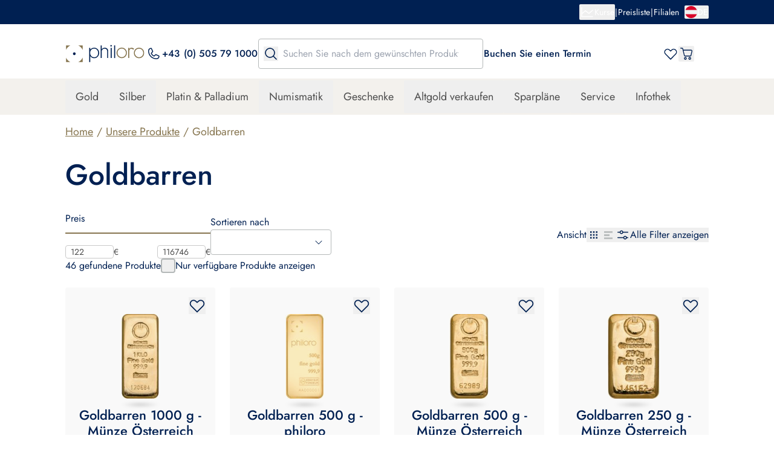

--- FILE ---
content_type: text/html;charset=utf-8
request_url: https://philoro.at/shop/goldbarren?serieIDs=914093
body_size: 116475
content:
<!DOCTYPE html><html  lang="de-AT"><head><meta charset="utf-8"><meta name="viewport" content="width=device-width, initial-scale=1"><title>Goldbarren kaufen und verkaufen | philoro AT</title><link rel="preconnect" href="https://www.googletagmanager.com/" crossorigin="anonymous"><link rel="preconnect" href="https://a.storyblok.com/" crossorigin="anonymous"><link rel="preconnect" crossorigin="anonymous"><style>a[data-v-516de4a1]{transform:translate(calc(50vw - 100px),-50px)}a[data-v-516de4a1]:focus{transform:translate(calc(50vw - 100px))}@media print{a[data-v-516de4a1]{display:none}}</style><style>.category>.grid[data-v-b17cf180]{grid-template-rows:min-content min-content auto min-content;min-height:calc(100vh - var(--v3df673f2))}@media(min-width:1024px){.category>.grid[data-v-b17cf180]{grid-template-rows:min-content min-content min-content auto min-content}}</style><style>.new-sa-seals[data-v-62e3435b]{display:inline-block}</style><style>.popover-button:focus-within{outline-style:solid;outline-width:1px}</style><style>.quick-search__dropdown[data-v-448d7380]{height:calc(100% - var(--mobile-navbar-height));top:var(--mobile-navbar-height)}@media(min-width:1024px){.quick-search__dropdown[data-v-448d7380]{height:auto;max-height:75vh;top:calc(100% + 1rem)}}</style><style>img[data-v-206ce89f]{aspect-ratio:var(--aspect-ratio)}.focused-image[data-v-206ce89f]{transition:top .25s ease-in-out,left .25s ease-in-out}.focused-image-container[data-v-206ce89f]:before{background:radial-gradient(50% 50% at 50% 50%,rgba(0,0,0,.2) 0,transparent 100%)}</style><style>input[type=password][data-v-6f1dc186]{font:small-caption;letter-spacing:1px}.join-border[data-v-6f1dc186]{margin-inline-start:-1px}</style><style>.join-border[data-v-5fe8efa3]{margin-inline-start:-1px}</style><style>[data-placeholder][data-v-f057c92a]{color:#9b9b9b}</style><style>.select-content{max-height:var(--reka-select-content-available-height);width:var(--reka-select-trigger-width)}</style><style>@media(min-width:1024px){.extended-product-card[data-v-c9491bf8],.product-card[data-v-c9491bf8]{transition:box-shadow .3s ease}.extended-product-card__img[data-v-c9491bf8],.product-card__img[data-v-c9491bf8]{transition:transform .3s ease}.extended-product-card[data-v-c9491bf8]:hover,.product-card[data-v-c9491bf8]:hover{box-shadow:-5px 5px 10px #0000000d,5px 5px 10px #0000000d,0 5px 10px #0000000d}.extended-product-card:hover .extended-product-card__img[data-v-c9491bf8],.extended-product-card:hover .product-card__img[data-v-c9491bf8],.product-card:hover .extended-product-card__img[data-v-c9491bf8],.product-card:hover .product-card__img[data-v-c9491bf8]{transform:scale(1.05)}}</style><style>.image__shadow[data-v-49170f29]{background:radial-gradient(50% 50% at 50% 50%,rgba(0,0,0,.2) 0,transparent 100%)}</style><link rel="stylesheet" href="/_nuxt/entry.5tY7pCPs.css" crossorigin><link rel="stylesheet" href="/_nuxt/default.C3bVt3aW.css" crossorigin><link rel="stylesheet" href="/_nuxt/Footer.-XVpmJLv.css" crossorigin><link rel="stylesheet" href="/_nuxt/TopBar.CnOhcb5q.css" crossorigin><link rel="stylesheet" href="/_nuxt/Button.BC-O4DAZ.css" crossorigin><link rel="stylesheet" href="/_nuxt/Spinner.CgDzbLgt.css" crossorigin><link rel="stylesheet" href="/_nuxt/Modal.Bdoh0cya.css" crossorigin><link rel="stylesheet" href="/_nuxt/VerificationModal.X-pwtIKe.css" crossorigin><link rel="stylesheet" href="/_nuxt/Input.DR_JPYi1.css" crossorigin><link rel="stylesheet" href="/_nuxt/Table.DUjyQ_C0.css" crossorigin><link rel="stylesheet" href="/_nuxt/ProductPicture.DxWLF9Kn.css" crossorigin><link rel="stylesheet" href="/_nuxt/Accordion.DUZkQkn4.css" crossorigin><link rel="stylesheet" href="/_nuxt/OptimizedImage.D12vFTGD.css" crossorigin><link rel="stylesheet" href="/_nuxt/CategoryList.BapYDov2.css" crossorigin><link rel="stylesheet" href="/_nuxt/ProductCard.i98w4VyJ.css" crossorigin><link rel="stylesheet" href="/_nuxt/Select.wtEgeWAJ.css" crossorigin><link rel="modulepreload" as="script" crossorigin href="/_nuxt/DxFhPVo6.js"><link rel="modulepreload" as="script" crossorigin href="/_nuxt/C3WrdG-y.js"><link rel="modulepreload" as="script" crossorigin href="/_nuxt/DTeaJfoZ.js"><link rel="modulepreload" as="script" crossorigin href="/_nuxt/BR7EddSn.js"><link rel="modulepreload" as="script" crossorigin href="/_nuxt/KmbbKpz7.js"><link rel="modulepreload" as="script" crossorigin href="/_nuxt/BG0nkBiR.js"><link rel="modulepreload" as="script" crossorigin href="/_nuxt/CBno4PU6.js"><link rel="modulepreload" as="script" crossorigin href="/_nuxt/QxcacYWr.js"><link rel="modulepreload" as="script" crossorigin href="/_nuxt/DjTMMj2s.js"><link rel="modulepreload" as="script" crossorigin href="/_nuxt/BG3eay7S.js"><link rel="modulepreload" as="script" crossorigin href="/_nuxt/5GZ6LrBe.js"><link rel="modulepreload" as="script" crossorigin href="/_nuxt/DdYKK941.js"><link rel="modulepreload" as="script" crossorigin href="/_nuxt/CL3PK72J.js"><link rel="modulepreload" as="script" crossorigin href="/_nuxt/BTCjThRG.js"><link rel="modulepreload" as="script" crossorigin href="/_nuxt/qxQp556I.js"><link rel="modulepreload" as="script" crossorigin href="/_nuxt/6bGWNnGj.js"><link rel="modulepreload" as="script" crossorigin href="/_nuxt/Bk1ReF2Y.js"><link rel="modulepreload" as="script" crossorigin href="/_nuxt/B9FVxGxP.js"><link rel="modulepreload" as="script" crossorigin href="/_nuxt/Bkbduf8j.js"><link rel="modulepreload" as="script" crossorigin href="/_nuxt/BEgWsMNG.js"><link rel="modulepreload" as="script" crossorigin href="/_nuxt/iJVG5OLC.js"><link rel="modulepreload" as="script" crossorigin href="/_nuxt/8_W1IzrQ.js"><link rel="modulepreload" as="script" crossorigin href="/_nuxt/BArsfPMQ.js"><link rel="modulepreload" as="script" crossorigin href="/_nuxt/cCLuMYln.js"><link rel="modulepreload" as="script" crossorigin href="/_nuxt/Dt_Eerhm.js"><link rel="modulepreload" as="script" crossorigin href="/_nuxt/CZwkb9Y0.js"><link rel="modulepreload" as="script" crossorigin href="/_nuxt/X5UTieCj.js"><link rel="modulepreload" as="script" crossorigin href="/_nuxt/c5pDFJqp.js"><link rel="modulepreload" as="script" crossorigin href="/_nuxt/XAvvk7uq.js"><link rel="modulepreload" as="script" crossorigin href="/_nuxt/CsVFTrCi.js"><link rel="modulepreload" as="script" crossorigin href="/_nuxt/F1VQ8xKO.js"><link rel="modulepreload" as="script" crossorigin href="/_nuxt/GvVAdfBT.js"><link rel="modulepreload" as="script" crossorigin href="/_nuxt/CTPcM5rV.js"><link rel="modulepreload" as="script" crossorigin href="/_nuxt/EjZnMTKO.js"><link rel="modulepreload" as="script" crossorigin href="/_nuxt/D8cBMjES.js"><link rel="modulepreload" as="script" crossorigin href="/_nuxt/BFwhsdNt.js"><link rel="modulepreload" as="script" crossorigin href="/_nuxt/bZQzr6E5.js"><link rel="modulepreload" as="script" crossorigin href="/_nuxt/Cs753Zn5.js"><link rel="modulepreload" as="script" crossorigin href="/_nuxt/W75AHMh6.js"><link rel="modulepreload" as="script" crossorigin href="/_nuxt/DQ9700mX.js"><link rel="modulepreload" as="script" crossorigin href="/_nuxt/DcRC46BR.js"><link rel="modulepreload" as="script" crossorigin href="/_nuxt/CH_4zpuK.js"><link rel="modulepreload" as="script" crossorigin href="/_nuxt/0Fjl5LLk.js"><link rel="modulepreload" as="script" crossorigin href="/_nuxt/CdeVt0tZ.js"><link rel="modulepreload" as="script" crossorigin href="/_nuxt/OH_9wZ8w.js"><link rel="modulepreload" as="script" crossorigin href="/_nuxt/CxWXzNBj.js"><link rel="modulepreload" as="script" crossorigin href="/_nuxt/BW_wVdqg.js"><link rel="modulepreload" as="script" crossorigin href="/_nuxt/Cuz4xmV0.js"><link rel="modulepreload" as="script" crossorigin href="/_nuxt/Dg0abfOk.js"><link rel="modulepreload" as="script" crossorigin href="/_nuxt/CHIgUVhi.js"><link rel="modulepreload" as="script" crossorigin href="/_nuxt/CZsUexqm.js"><link rel="modulepreload" as="script" crossorigin href="/_nuxt/BtTjUGKE.js"><link rel="modulepreload" as="script" crossorigin href="/_nuxt/CmYmhc42.js"><link rel="modulepreload" as="script" crossorigin href="/_nuxt/D_lhr0V2.js"><link rel="modulepreload" as="script" crossorigin href="/_nuxt/C_gNaA5s.js"><link rel="modulepreload" as="script" crossorigin href="/_nuxt/B0uGNROJ.js"><link rel="modulepreload" as="script" crossorigin href="/_nuxt/C_CglsT4.js"><link rel="modulepreload" as="script" crossorigin href="/_nuxt/Dgr-MK3t.js"><link rel="modulepreload" as="script" crossorigin href="/_nuxt/kJSRYLt3.js"><link rel="modulepreload" as="script" crossorigin href="/_nuxt/Bv0HI1t4.js"><link rel="modulepreload" as="script" crossorigin href="/_nuxt/Xm3Vk859.js"><link rel="modulepreload" as="script" crossorigin href="/_nuxt/CFGVBHvo.js"><link rel="modulepreload" as="script" crossorigin href="/_nuxt/Cc7Qxy_9.js"><link rel="modulepreload" as="script" crossorigin href="/_nuxt/Y7_SUyJ1.js"><link rel="modulepreload" as="script" crossorigin href="/_nuxt/BwJ6eCfA.js"><link rel="modulepreload" as="script" crossorigin href="/_nuxt/BMPHwMwZ.js"><link rel="modulepreload" as="script" crossorigin href="/_nuxt/DLZ_-YCQ.js"><link rel="modulepreload" as="script" crossorigin href="/_nuxt/CYW3wPBD.js"><link rel="modulepreload" as="script" crossorigin href="/_nuxt/C_mi9sr_.js"><link rel="modulepreload" as="script" crossorigin href="/_nuxt/Dm17_6OF.js"><link rel="modulepreload" as="script" crossorigin href="/_nuxt/ChOKVcqp.js"><link rel="modulepreload" as="script" crossorigin href="/_nuxt/DMbzl9Td.js"><link rel="modulepreload" as="script" crossorigin href="/_nuxt/CGrJ3mfN.js"><link rel="modulepreload" as="script" crossorigin href="/_nuxt/BAVE1qs1.js"><link rel="modulepreload" as="script" crossorigin href="/_nuxt/BGKAfbIV.js"><link rel="modulepreload" as="script" crossorigin href="/_nuxt/B4EhDGeW.js"><link rel="modulepreload" as="script" crossorigin href="/_nuxt/CFDSJp-0.js"><link rel="modulepreload" as="script" crossorigin href="/_nuxt/AU0UUogu.js"><link rel="modulepreload" as="script" crossorigin href="/_nuxt/DQZmXkFg.js"><link rel="modulepreload" as="script" crossorigin href="/_nuxt/DglOSkhM.js"><link rel="modulepreload" as="script" crossorigin href="/_nuxt/DQJ2p-0V.js"><link rel="modulepreload" as="script" crossorigin href="/_nuxt/ByzEYUBh.js"><link rel="modulepreload" as="script" crossorigin href="/_nuxt/CUjXsPov.js"><link rel="modulepreload" as="script" crossorigin href="/_nuxt/Czfx4oIX.js"><link rel="modulepreload" as="script" crossorigin href="/_nuxt/C0xTgN_I.js"><link rel="modulepreload" as="script" crossorigin href="/_nuxt/D8sqHcfo.js"><link rel="modulepreload" as="script" crossorigin href="/_nuxt/DH4aIkwA.js"><link rel="modulepreload" as="script" crossorigin href="/_nuxt/B8-NC7vK.js"><link rel="modulepreload" as="script" crossorigin href="/_nuxt/5HMaYYDZ.js"><link rel="modulepreload" as="script" crossorigin href="/_nuxt/B27SodAp.js"><link rel="modulepreload" as="script" crossorigin href="/_nuxt/C2KsVm4c.js"><link rel="modulepreload" as="script" crossorigin href="/_nuxt/BO-kynXz.js"><link rel="modulepreload" as="script" crossorigin href="/_nuxt/BrUH512f.js"><link rel="modulepreload" as="script" crossorigin href="/_nuxt/DBqijrvc.js"><link rel="modulepreload" as="script" crossorigin href="/_nuxt/9sQW8fkh.js"><link rel="modulepreload" as="script" crossorigin href="/_nuxt/BDKvvnz9.js"><link rel="modulepreload" as="script" crossorigin href="/_nuxt/DQZOn9Og.js"><link rel="modulepreload" as="script" crossorigin href="/_nuxt/Co5FetoX.js"><link rel="modulepreload" as="script" crossorigin href="/_nuxt/BFzWS3cr.js"><link rel="modulepreload" as="script" crossorigin href="/_nuxt/BYK0HvKt.js"><link rel="modulepreload" as="script" crossorigin href="/_nuxt/B65YHMFF.js"><link rel="modulepreload" as="script" crossorigin href="/_nuxt/7i4UCb9w.js"><link rel="modulepreload" as="script" crossorigin href="/_nuxt/Bjnf9jIN.js"><link rel="modulepreload" as="script" crossorigin href="/_nuxt/CakYNYMn.js"><link rel="modulepreload" as="script" crossorigin href="/_nuxt/BF3y48BG.js"><link rel="modulepreload" as="script" crossorigin href="/_nuxt/BjqUjBSw.js"><link rel="modulepreload" as="script" crossorigin href="/_nuxt/Fzt5U1-A.js"><link rel="modulepreload" as="script" crossorigin href="/_nuxt/BWiiCWvX.js"><link rel="modulepreload" as="script" crossorigin href="/_nuxt/CMGJHS4T.js"><link rel="modulepreload" as="script" crossorigin href="/_nuxt/Dm3b-jqx.js"><link rel="modulepreload" as="script" crossorigin href="/_nuxt/B_z7CA1F.js"><link rel="modulepreload" as="script" crossorigin href="/_nuxt/mpJCdQKY.js"><link rel="modulepreload" as="script" crossorigin href="/_nuxt/DDAk6SbU.js"><link rel="modulepreload" as="script" crossorigin href="/_nuxt/BIjMqsMf.js"><link rel="modulepreload" as="script" crossorigin href="/_nuxt/DrZSMgCi.js"><link rel="modulepreload" as="script" crossorigin href="/_nuxt/CvzuDang.js"><link rel="modulepreload" as="script" crossorigin href="/_nuxt/BWr91dlk.js"><link rel="modulepreload" as="script" crossorigin href="/_nuxt/DeH6pYwe.js"><link rel="modulepreload" as="script" crossorigin href="/_nuxt/D8xf6B7d.js"><link rel="preload" as="fetch" fetchpriority="low" crossorigin="anonymous" href="/_nuxt/builds/meta/2108b355-3882-4ab2-993a-6da2405a234a.json"><meta id="title" name="title" content="Goldbarren kaufen und verkaufen | philoro AT"><meta id="description" name="description" content="Goldbarren kaufen, jetzt online bei philoro AT. Live Gold- & Silberpreise ✔ Schneller und sicherer Versand ✔ Höchste Sicherheitsstandards ✔"><meta name="format-detection" content="telephone=no"><meta name="robots" content="follow, index"><meta name="facebook-domain-verification" content="dooy5n1ex6gkui42e81wlo7s8308kt"><meta property="og:type" content="website"><link rel="icon" type="image/x-icon" href="/favicon.ico" sizes="32x32"><link rel="apple-touch-icon" href="/apple-touch-icon.png"><link rel="canonical" href="https://philoro.at/shop/goldbarren?serieIDs=914093"><link rel="manifest" href="/app.webmanifest" crossorigin="use-credentials"><link rel="alternate" hreflang="de-at" href="https://philoro.at/shop/goldbarren"><link rel="alternate" hreflang="en" href="https://philoro.at/en/shop/gold-bars"><link rel="alternate" hreflang="de-ch" href="https://philoro.ch/shop/goldbarren"><link rel="alternate" hreflang="de-de" href="https://philoro.de/shop/goldbarren"><link rel="alternate" hreflang="de-li" href="https://philoro.li/shop/goldbarren"><link rel="alternate" hreflang="x-default" href="https://philoro.at/shop/goldbarren"><script type="application/ld+json" data-hid="google-structured-data">[{"@context":"https://schema.org","@type":"BreadcrumbList","itemListElement":[{"@type":"ListItem","position":1,"name":"Home","item":"https://philoro.at/"},{"@type":"ListItem","position":2,"name":"Unsere Produkte","item":"https://philoro.at/shop"},{"@type":"ListItem","position":3,"name":"Goldbarren","item":"https://philoro.at/shop/goldbarren"}]}]</script><meta id="og:title" property="og:title" content="Goldbarren kaufen und verkaufen | philoro AT"><meta id="og:description" property="og:description" content="Goldbarren kaufen, jetzt online bei philoro AT. Live Gold- & Silberpreise ✔ Schneller und sicherer Versand ✔ Höchste Sicherheitsstandards ✔"><script type="module" src="/_nuxt/DxFhPVo6.js" crossorigin></script></head><body><div id="__nuxt"><!--[--><div></div><a href="#main" class="fixed left-0 top-2 z-overlay flex w-[200px] justify-center rounded bg-primary text-white opacity-0 outline-none focus:border focus:border-white focus:opacity-100" data-v-516de4a1>zum Hauptinhalt springen</a><div class="flex min-h-screen flex-col"><header class="header sticky top-0 z-header bg-white"><div class="flex h-[var(--topbar-height)] items-center bg-primary" style="--topbar-height:2.5rem;"><div class="container flex items-center justify-between text-sm text-white"><div class="flex justify-start"><ul class="flex gap-2"><!--[--><!--]--></ul></div><div class="flex items-center justify-end gap-2"><div class="flex items-center gap-2"><!----><!--[--><!--[--><div class="relative" data-headlessui-state><!--[--><button class="outline-rounded-white flex items-center justify-center gap-2" id="headlessui-popover-button-v-0-0-0-0-0" type="button" aria-expanded="false" data-headlessui-state><svg xmlns="http://www.w3.org/2000/svg" fill="currentColor" viewBox="0 0 24 24" class="h-6 w-6"><path d="M21.75 19.5a.75.75 0 0 1-.75.75H3a.75.75 0 0 1-.75-.75v-15a.75.75 0 0 1 1.5 0v8.847l4.756-4.16a.75.75 0 0 1 .944-.035l5.513 4.135 5.543-4.85a.75.75 0 1 1 .988 1.126l-6 5.25a.75.75 0 0 1-.944.035l-5.513-4.133L3.75 15.34v3.41H21a.75.75 0 0 1 .75.75Z"></path></svg><span>Kurse</span></button><!----><!--]--><!----></div><!--]--><div hidden style="position:fixed;top:1;left:1;width:1;height:0;padding:0;margin:-1;overflow:hidden;clip:rect(0, 0, 0, 0);white-space:nowrap;border-width:0;display:none;"></div><!--]--></div><div aria-hidden="true">|</div><ul class="flex gap-2"><!--[--><li><div class="flex items-center gap-2"><a href="/preisliste/alle" class="outline-rounded-white">Preisliste</a><div aria-hidden="true"> | </div></div></li><li><div class="flex items-center gap-2"><a href="/filialen" class="outline-rounded-white">Filialen</a><!----></div></li><!--]--></ul><!--[--><!--[--><div class="relative ml-2" data-headlessui-state><!--[--><button class="outline-rounded-white popover-button flex min-w-10 items-center justify-center gap-2" aria-label="Sprache auswählen" id="headlessui-popover-button-v-0-0-0-0-5" type="button" aria-expanded="false" data-headlessui-state><svg xmlns="http://www.w3.org/2000/svg" fill="none" viewBox="0 0 512 512" class="h-5 w-5"><g clip-path="url(#i1519507616__a)"><path fill="#F0F0F0" d="M496.077 345.043C506.368 317.311 512 287.314 512 256c0-31.314-5.632-61.309-15.923-89.043L256 144.696 15.923 166.957C5.633 194.691 0 224.686 0 256c0 31.314 5.633 61.311 15.923 89.043L256 367.304l240.077-22.261Z"></path><path fill="#D80027" d="M256 512c110.07 0 203.906-69.472 240.076-166.957H15.922C52.094 442.528 145.928 512 256 512ZM256 0C145.928 0 52.094 69.472 15.922 166.957h480.155C459.906 69.472 366.07 0 256 0Z"></path></g><defs><clipPath id="i1519507616__a"><path fill="#fff" d="M0 0h512v512H0z"></path></clipPath></defs></svg><span class="text-sm">DE</span></button><!----><!--]--><!----></div><!--]--><div hidden style="position:fixed;top:1;left:1;width:1;height:0;padding:0;margin:-1;overflow:hidden;clip:rect(0, 0, 0, 0);white-space:nowrap;border-width:0;display:none;"></div><!--]--></div></div></div><div class="desktop-navigation-bar mt-6 flex flex-col"><div class="container flex items-center gap-10"><a href="/" class="outline-2-rounded-primary flex h-5 shrink-0 cursor-pointer lg:h-8" aria-label="Zur Startseite"><img src="/philoro-logo.svg" alt="philoro" class="h-full"></a><div class="flex items-center gap-3.5"><a href="/kundenservice/kontakt" class="outline-2-rounded-primary" aria-label="Gehen Sie zur Kontaktseite"><svg xmlns="http://www.w3.org/2000/svg" fill="currentColor" viewBox="0 0 24 24" class="aria-hidden h-6 w-6 shrink-0 text-primary"><path d="m20.847 14.856-4.416-1.98-.013-.005a1.5 1.5 0 0 0-1.492.184L12.644 15c-1.446-.702-2.938-2.183-3.64-3.61l1.948-2.317a1.5 1.5 0 0 0 .177-1.484v-.011L9.144 3.154a1.5 1.5 0 0 0-1.558-.893A5.274 5.274 0 0 0 3 7.5C3 14.944 9.056 21 16.5 21a5.275 5.275 0 0 0 5.239-4.586 1.5 1.5 0 0 0-.892-1.558ZM16.5 19.5a12.013 12.013 0 0 1-12-12 3.769 3.769 0 0 1 3.27-3.75v.011l1.968 4.407L7.8 10.487a.58.58 0 0 0-.053.072 1.5 1.5 0 0 0-.094 1.472c.85 1.737 2.6 3.474 4.355 4.323a1.5 1.5 0 0 0 1.477-.107.785.785 0 0 0 .07-.053l2.278-1.944 4.407 1.974h.01A3.77 3.77 0 0 1 16.5 19.5Z"></path></svg></a><div class="external-html"><p class="text-left"><a rel="noopener noreferrer nofollow" href="tel:+43505791000" target="_blank"><b><span style="color: #002052; font-size: 16px; font-weight: 500">+43</span></b></a><a rel="noopener noreferrer nofollow" href="tel:+43505791000" target="_blank"><span style="color: #002052; font-weight: 500"> (0) 505 79 1000</span></a></p></div></div><search class="quick-search relative flex flex-col flex-1" style="--input-height:40px;--dropdown-left-position:undefinedpx;--topbar-height:2.5rem;--mobile-navbar-height:60px;" data-v-448d7380><form class="z-base flex h-full w-full items-center rounded border border-grey-500 focus-within:border-primary focus-within:bg-white" novalidate data-v-448d7380><input value="" class="order-2 my-0 flex-1 bg-transparent py-3 outline-none xl:min-w-[250px]" type="text" placeholder="Suchen Sie nach dem gewünschten Produkt" aria-label="Suchen Sie nach dem gewünschten Produkt" data-v-448d7380><button class="order-1 mx-2" type="submit" aria-label="Suche" data-v-448d7380><svg xmlns="http://www.w3.org/2000/svg" fill="currentColor" viewBox="0 0 24 24" aria-hidden="true" class="h-6 w-6 text-primary" data-v-448d7380><path d="m21.53 20.47-4.694-4.694a8.26 8.26 0 1 0-1.06 1.06l4.693 4.695a.75.75 0 0 0 1.062-1.062ZM3.75 10.5a6.75 6.75 0 1 1 6.75 6.75 6.758 6.758 0 0 1-6.75-6.75Z"></path></svg></button><button type="button" class="opacity-0 order-3 mx-2 transition-opacity" tabindex="-1" aria-label="Sucheingabe löschen" data-v-448d7380><svg xmlns="http://www.w3.org/2000/svg" fill="currentColor" viewBox="0 0 24 24" class="h-6 w-6 text-primary" aria-hidden="true" data-v-448d7380><path d="M19.82 4.18a.614.614 0 0 0-.869 0L12 11.131 5.049 4.18a.614.614 0 1 0-.869.869L11.131 12 4.18 18.951a.614.614 0 1 0 .869.869L12 12.869l6.951 6.951a.614.614 0 1 0 .869-.869L12.869 12l6.951-6.951a.614.614 0 0 0 0-.869Z"></path></svg></button></form><!----><!----></search><div class="actions flex items-center justify-between gap-10 flex-1"><a href="https://philoro.at/kundenservice/kontakt#onlinetermin" rel="noopener noreferrer" class="outline-2-rounded-primary hidden 1240:block"><div class="external-html"><p class="text-left"><span style="color: #002052; font-size: 16px; font-weight: 500">Buchen Sie einen Termin</span></p></div></a><div class="ml-auto flex items-center gap-[30px] text-primary"><a href="/wunschliste" class="outline-2-rounded-primary" aria-label="Gehen Sie zu Ihrer Wunschliste"><span class="relative block"><!----><!--[--><svg xmlns="http://www.w3.org/2000/svg" fill="currentColor" viewBox="0 0 20 20" aria-hidden="true" class="h-6 w-6"><path d="M17.422 4.453a4.537 4.537 0 0 0-6.4-.008L10 5.395l-1.023-.953a4.531 4.531 0 0 0-6.399 6.417l6.98 7.083a.624.624 0 0 0 .891 0l6.973-7.083a4.531 4.531 0 0 0 0-6.406Zm-.887 5.528L10 16.61 3.46 9.975a3.281 3.281 0 1 1 4.641-4.64l.016.015 1.457 1.355a.625.625 0 0 0 .852 0l1.457-1.355.015-.016a3.281 3.281 0 0 1 4.638 4.644l-.001.003Z"></path></svg><!--]--></span></a><!--[--><button type="button" aria-haspopup="dialog" aria-expanded="false" data-state="closed" class="outline-2-rounded-primary flex" aria-label="Öffnen Sie den Warenkorb"><!--[--><span class="relative block"><!----><!--[--><svg xmlns="http://www.w3.org/2000/svg" fill="currentColor" viewBox="0 0 24 24" aria-hidden="true" class="h-6 w-6"><path fill-rule="evenodd" d="M21.561 6.116c-.379-.514-.969-.827-1.579-.827H7.16l-.4-1.656C6.527 2.671 5.728 2 4.801 2H2.653C2.295 2 2 2.313 2 2.694c0 .38.294.694.653.694h2.148c.316 0 .59.224.673.56l2.57 10.873c.231.962 1.03 1.633 1.957 1.633h8.402c.926 0 1.748-.67 1.958-1.633l1.58-6.891a2.15 2.15 0 0 0-.38-1.814Zm-.904 1.5-1.58 6.89c-.084.336-.358.56-.673.56h-8.402c-.316 0-.59-.224-.674-.56L7.496 6.698h12.487c.21 0 .421.112.548.291a.737.737 0 0 1 .126.626Zm-10.213 9.731c-1.2 0-2.19 1.052-2.19 2.327S9.245 22 10.445 22s2.19-1.05 2.19-2.326c0-1.275-.99-2.327-2.19-2.327Zm0 3.244c-.484 0-.863-.402-.863-.917s.379-.918.863-.918c.485 0 .864.403.864.918 0 .493-.4.917-.864.917Zm5.054-.917c0-1.275.99-2.327 2.19-2.327s2.169 1.052 2.189 2.327c0 1.275-.99 2.326-2.19 2.326s-2.189-1.051-2.189-2.326Zm1.326 0c0 .515.38.917.863.917.464 0 .864-.424.864-.917 0-.515-.379-.918-.863-.918-.485 0-.864.403-.864.918Z" clip-rule="evenodd"></path></svg><!--]--></span><!--]--></button><!----><!--]--><div class="h-6 w-6"><span></span></div></div></div></div><div class="mt-4 flex flex-1 items-center bg-background-100-menu py-[3px]"><nav aria-label="Megamenu" class="container flex w-full"><ul class="items-center justify-center gap-1.5 flex flex-wrap"><!--[--><!--[--><li class="flex"><!----><button aria-haspopup="true" aria-expanded="false" class="px-4 py-3.5 body-l outline-2-rounded-primary block hover:bg-background-menu-highlight">Gold</button><div class="py-8 mt-[55px] bg-background-50 absolute left-0 right-0 shadow-elevation-1 transition" style="display:none;"><ul class="gap-6 grid-cols-4 container grid"><li class="flex flex-col gap-7"><a href="/gold" class="body-m-medium outline-2-rounded-primary flex flex-col gap-6 text-secondary"><div class="focused-image-container w-full bg-background-50" style="--aspect-ratio:600/531;" data-v-206ce89f><img id="13984840" src="https://a.storyblok.com/f/171203/600x531/e89cd5eca6/gold-menu.png/m/" alt="Entdecken Sie unsere Gold Produkte." title="Gold Shop" format="webp" loading="lazy" class="max-w-[210px] mr-auto ml-0 mix-blend-darken focused-image mx-auto" data-v-206ce89f></div><span class="flex items-center">Alles zum Thema Gold <svg xmlns="http://www.w3.org/2000/svg" fill="currentColor" viewBox="0 0 24 24" class="h-6 w-6"><path d="M8.955 19 8 17.88 13.078 12 8 6.12 8.955 5 15 12l-6.045 7Z"></path></svg></span></a></li><!--[--><!--[--><li class=""><!--[--><p id="711d0b45-b87b-44e8-8b8d-bbebe8506c54" class="mb-4 text-xl font-medium text-primary">Goldmünzen</p><span class="body-caption mb-2.5 block text-secondary-600">BELIEBTE SERIEN</span><ul class="grid-cols-1 grid gap-2 pb-6" aria-labelledby="711d0b45-b87b-44e8-8b8d-bbebe8506c54"><!--[--><!--[--><li><a href="/shop/goldmuenzen-krugerrand" class="outline-2-rounded-primary">Krugerrand</a></li><!--]--><!--[--><li><a href="/shop/goldmuenzen-vreneli" class="outline-2-rounded-primary">Vreneli</a></li><!--]--><!--[--><li><a href="/shop/goldmuenzen-maple-leaf" class="outline-2-rounded-primary">Maple Leaf</a></li><!--]--><!--[--><li><a href="/shop/goldmuenzen-philharmoniker" class="outline-2-rounded-primary">Philharmoniker</a></li><!--]--><!--]--></ul><a href="/shop/goldmuenzen" class="body-m-medium outline-2-rounded-primary flex items-center text-primary">Zu allen Goldmünzen <svg xmlns="http://www.w3.org/2000/svg" fill="currentColor" viewBox="0 0 24 24" class="h-6 w-6"><path d="M8.955 19 8 17.88 13.078 12 8 6.12 8.955 5 15 12l-6.045 7Z"></path></svg></a><!--]--></li><!--]--><!--[--><li class=""><!--[--><p id="4b9801d0-076c-4fd2-bc4c-96909e9e2106" class="mb-4 text-xl font-medium text-primary">Goldbarren</p><!----><ul class="grid-cols-1 grid gap-2 pb-6" aria-labelledby="4b9801d0-076c-4fd2-bc4c-96909e9e2106"><!--[--><!--[--><li><a href="/shop/goldbarren-1000g" class="outline-2-rounded-primary">Goldbarren 1000g</a></li><!--]--><!--[--><li><a href="/shop/goldbarren-500g" class="outline-2-rounded-primary">Goldbarren 500g</a></li><!--]--><!--[--><li><a href="/shop/goldbarren-250g" class="outline-2-rounded-primary">Goldbarren 250g</a></li><!--]--><!--[--><li><a href="/shop/goldbarren-100g" class="outline-2-rounded-primary">Goldbarren 100g</a></li><!--]--><!--[--><li><a href="/shop/goldbarren-50g" class="outline-2-rounded-primary">Goldbarren 50g</a></li><!--]--><!--[--><li><a href="/shop/goldbarren-1oz" class="outline-2-rounded-primary">Goldbarren 1oz</a></li><!--]--><!--]--></ul><a aria-current="page" href="/shop/goldbarren" class="router-link-active router-link-exact-active body-m-medium outline-2-rounded-primary flex items-center text-primary">Zu allen Goldbarren <svg xmlns="http://www.w3.org/2000/svg" fill="currentColor" viewBox="0 0 24 24" class="h-6 w-6"><path d="M8.955 19 8 17.88 13.078 12 8 6.12 8.955 5 15 12l-6.045 7Z"></path></svg></a><!--]--></li><!--]--><!--[--><li class=""><!--[--><p id="3fa7ba49-bc5b-4f6a-8c7e-dcc13bb7587f" class="mb-4 text-xl font-medium text-primary">Erweitertes Angebot</p><!----><ul class="grid-cols-1 grid gap-2 pb-6" aria-labelledby="3fa7ba49-bc5b-4f6a-8c7e-dcc13bb7587f"><!--[--><!--[--><li><a href="/shop/zubehoer" class="outline-2-rounded-primary">Passendes Zubehör</a></li><!--]--><!--[--><li><a href="/goldpreis" class="outline-2-rounded-primary">Goldpreis Entwicklung</a></li><!--]--><!--[--><li><a href="/limit-order" class="outline-2-rounded-primary">Limit Order platzieren</a></li><!--]--><!--]--></ul><!----><!--]--></li><!--]--><!--]--></ul></div></li><!--]--><!--[--><li class="flex"><!----><button aria-haspopup="true" aria-expanded="false" class="px-4 py-3.5 body-l outline-2-rounded-primary block hover:bg-background-menu-highlight">Silber</button><div class="py-8 mt-[55px] bg-background-50 absolute left-0 right-0 shadow-elevation-1 transition" style="display:none;"><ul class="gap-6 grid-cols-4 container grid"><li class="flex flex-col gap-7"><a href="/silber" class="body-m-medium outline-2-rounded-primary flex flex-col gap-6 text-secondary"><div class="focused-image-container w-full bg-background-50" style="--aspect-ratio:228/184;" data-v-206ce89f><img id="15167131" src="https://a.storyblok.com/f/171203/228x184/0fb549b8e1/silber_228x184px.png/m/" alt="Entdecken Sie unsere Silber Produkte" title="Silber Shop" format="webp" loading="lazy" class="max-w-[210px] mr-auto ml-0 mix-blend-darken focused-image mx-auto" data-v-206ce89f></div><span class="flex items-center">Alles zum Thema Silber <svg xmlns="http://www.w3.org/2000/svg" fill="currentColor" viewBox="0 0 24 24" class="h-6 w-6"><path d="M8.955 19 8 17.88 13.078 12 8 6.12 8.955 5 15 12l-6.045 7Z"></path></svg></span></a></li><!--[--><!--[--><li class=""><!--[--><p id="16b0f9d4-391b-4c93-8365-8ccef1e10873" class="mb-4 text-xl font-medium text-primary">Silbermünzen</p><span class="body-caption mb-2.5 block text-secondary-600">BELIEBTE SERIEN</span><ul class="grid-cols-1 grid gap-2 pb-6" aria-labelledby="16b0f9d4-391b-4c93-8365-8ccef1e10873"><!--[--><!--[--><li><a href="/shop/silbermuenzen-maple-leaf" class="outline-2-rounded-primary">Maple Leaf</a></li><!--]--><!--[--><li><a href="/shop/silbermuenzen-philharmoniker" class="outline-2-rounded-primary">Philharmoniker</a></li><!--]--><!--[--><li><a href="/shop/silbermuenzen-krugerrand" class="outline-2-rounded-primary">Krugerrand</a></li><!--]--><!--[--><li><a href="/shop/silbermuenzen-britannia" class="outline-2-rounded-primary">Britannia</a></li><!--]--><!--]--></ul><a href="/shop/silbermuenzen" class="body-m-medium outline-2-rounded-primary flex items-center text-primary">Zu allen Silbermünzen <svg xmlns="http://www.w3.org/2000/svg" fill="currentColor" viewBox="0 0 24 24" class="h-6 w-6"><path d="M8.955 19 8 17.88 13.078 12 8 6.12 8.955 5 15 12l-6.045 7Z"></path></svg></a><!--]--></li><!--]--><!--[--><li class=""><!--[--><p id="ffad1a40-f98f-476a-9426-29e3704a4e39" class="mb-4 text-xl font-medium text-primary">Silberbarren</p><!----><ul class="grid-cols-1 grid gap-2 pb-6" aria-labelledby="ffad1a40-f98f-476a-9426-29e3704a4e39"><!--[--><!--[--><li><a href="/shop/silberbarren-1000g" class="outline-2-rounded-primary">Silberbarren 1000g</a></li><!--]--><!--[--><li><a href="/shop/silberbarren-500g" class="outline-2-rounded-primary">Silberbarren 500g</a></li><!--]--><!--[--><li><a href="/shop/silberbarren-250g" class="outline-2-rounded-primary">Silberbarren 250g</a></li><!--]--><!--]--></ul><a href="/shop/silberbarren" class="body-m-medium outline-2-rounded-primary flex items-center text-primary">Zu allen Silberbarren <svg xmlns="http://www.w3.org/2000/svg" fill="currentColor" viewBox="0 0 24 24" class="h-6 w-6"><path d="M8.955 19 8 17.88 13.078 12 8 6.12 8.955 5 15 12l-6.045 7Z"></path></svg></a><!--]--></li><!--]--><!--[--><li class=""><!--[--><p id="783fd27d-3ea1-46d1-85e4-7c6b157b0d85" class="mb-4 text-xl font-medium text-primary">Erweitertes Angebot</p><!----><ul class="grid-cols-1 grid gap-2 pb-6" aria-labelledby="783fd27d-3ea1-46d1-85e4-7c6b157b0d85"><!--[--><!--[--><li><a href="/shop/zubehoer" class="outline-2-rounded-primary">Passendes Zubehör</a></li><!--]--><!--[--><li><a href="/silberpreis" class="outline-2-rounded-primary">Silberpreis Entwicklung</a></li><!--]--><!--[--><li><a href="/limit-order" class="outline-2-rounded-primary">Limit Order platzieren</a></li><!--]--><!--]--></ul><!----><!--]--></li><!--]--><!--]--></ul></div></li><!--]--><!--[--><li class="flex"><!----><a href="/platin-palladium" class="body-l outline-2-rounded-primary block hover:bg-background-menu-highlight px-4 py-3.5">Platin &amp; Palladium</a><div class="mt-[55px] bg-background-50 absolute left-0 right-0 shadow-elevation-1 transition" style="display:none;"><ul class="gap-6 grid-cols-4 container grid"><!----><!--[--><!--]--></ul></div></li><!--]--><!--[--><li class="flex"><!----><button aria-haspopup="true" aria-expanded="false" class="px-4 py-3.5 body-l outline-2-rounded-primary block hover:bg-background-menu-highlight">Numismatik</button><div class="py-8 mt-[55px] bg-background-50 absolute left-0 right-0 shadow-elevation-1 transition" style="display:none;"><ul class="gap-6 grid-cols-4 container grid"><li class="flex flex-col gap-7"><a href="/numismatik" class="body-m-medium outline-2-rounded-primary flex flex-col gap-6 text-secondary"><div class="focused-image-container w-full bg-background-50" style="--aspect-ratio:228/184;" data-v-206ce89f><img id="15022125" src="https://a.storyblok.com/f/171203/228x184/bf5736182f/numismatik_228x184px.png/m/" alt="Entdecken Sie unsere Numismatik Münzen" title="Numismatik Shop" format="webp" loading="lazy" class="max-w-[210px] mr-auto ml-0 mix-blend-darken focused-image mx-auto" data-v-206ce89f></div><span class="flex items-center">Alles zum Thema Numismatik <svg xmlns="http://www.w3.org/2000/svg" fill="currentColor" viewBox="0 0 24 24" class="h-6 w-6"><path d="M8.955 19 8 17.88 13.078 12 8 6.12 8.955 5 15 12l-6.045 7Z"></path></svg></span></a></li><!--[--><!--[--><li class=""><!--[--><p id="f782b46a-70e3-410e-a2e3-26fa39069d5c" class="mb-4 text-xl font-medium text-primary">Numismatik</p><!----><ul class="grid-cols-1 grid gap-2 pb-6" aria-labelledby="f782b46a-70e3-410e-a2e3-26fa39069d5c"><!--[--><!--[--><li><a href="/shop/numismatik-lunar" class="outline-2-rounded-primary">Lunar</a></li><!--]--><!--[--><li><a href="/shop/numismatik-royal-tudor-beasts" class="outline-2-rounded-primary">Royal Tudor Beasts</a></li><!--]--><!--]--></ul><a href="/shop/numismatik" class="body-m-medium outline-2-rounded-primary flex items-center text-primary">Zu allen Numismatik Münzen <svg xmlns="http://www.w3.org/2000/svg" fill="currentColor" viewBox="0 0 24 24" class="h-6 w-6"><path d="M8.955 19 8 17.88 13.078 12 8 6.12 8.955 5 15 12l-6.045 7Z"></path></svg></a><!--]--></li><!--]--><!--[--><li class=""><!--[--><p id="a87fd7a7-26e1-4742-8741-59a485cad2fb" class="mb-4 text-xl font-medium text-primary">Zubehör</p><!----><!----><a href="/shop/zubehoer" class="body-m-medium outline-2-rounded-primary flex items-center text-primary">Passendes Zubehör <svg xmlns="http://www.w3.org/2000/svg" fill="currentColor" viewBox="0 0 24 24" class="h-6 w-6"><path d="M8.955 19 8 17.88 13.078 12 8 6.12 8.955 5 15 12l-6.045 7Z"></path></svg></a><!--]--></li><!--]--><!--]--></ul></div></li><!--]--><!--[--><li class="flex"><!----><a href="/shop/geschenkartikel" class="body-l outline-2-rounded-primary block hover:bg-background-menu-highlight px-4 py-3.5">Geschenke </a><div class="mt-[55px] bg-background-50 absolute left-0 right-0 shadow-elevation-1 transition" style="display:none;"><ul class="gap-6 grid-cols-4 container grid"><!----><!--[--><!--]--></ul></div></li><!--]--><!--[--><li class="flex"><!----><button aria-haspopup="true" aria-expanded="false" class="px-4 py-3.5 body-l outline-2-rounded-primary block hover:bg-background-menu-highlight">Altgold verkaufen</button><div class="py-8 mt-[55px] bg-background-50 absolute left-0 right-0 shadow-elevation-1 transition" style="display:none;"><ul class="gap-6 grid-cols-4 container grid"><li class="flex flex-col gap-7"><a href="/altgold-ankauf" class="body-m-medium outline-2-rounded-primary flex flex-col gap-6 text-secondary"><div class="focused-image-container w-full bg-background-50" style="--aspect-ratio:228/184;" data-v-206ce89f><img id="15167132" src="https://a.storyblok.com/f/171203/228x184/6645085807/altgold_228x184px.png/m/" alt="Zu Top Preisen" title="Altgold Ankauf" format="webp" loading="lazy" class="max-w-[210px] mr-auto ml-0 mix-blend-darken focused-image mx-auto" data-v-206ce89f></div><span class="flex items-center">Alles zum Thema Altgold <svg xmlns="http://www.w3.org/2000/svg" fill="currentColor" viewBox="0 0 24 24" class="h-6 w-6"><path d="M8.955 19 8 17.88 13.078 12 8 6.12 8.955 5 15 12l-6.045 7Z"></path></svg></span></a></li><!--[--><!--[--><li class=""><!--[--><p id="1c46026c-0321-4432-a018-e80299918306" class="mb-4 text-xl font-medium text-primary">Altgold</p><!----><ul class="grid-cols-1 grid gap-2 pb-6" aria-labelledby="1c46026c-0321-4432-a018-e80299918306"><!--[--><!--[--><li><a href="/produkt/1-g-altgold-999-24k" class="outline-2-rounded-primary">Altgold verkaufen</a></li><!--]--><!--[--><li><a href="/produkt/1-g-altsilber-999" class="outline-2-rounded-primary">Altsilber verkaufen</a></li><!--]--><!--[--><li><a href="/produkt/1-g-altplatin-999" class="outline-2-rounded-primary">Altplatin verkaufen</a></li><!--]--><!--[--><li><a href="/produkt/1-g-altpalladium-999" class="outline-2-rounded-primary">Altpalladium verkaufen</a></li><!--]--><!--]--></ul><a href="/shop/altgold-ankauf" class="body-m-medium outline-2-rounded-primary flex items-center text-primary">Zum Altgold Shop <svg xmlns="http://www.w3.org/2000/svg" fill="currentColor" viewBox="0 0 24 24" class="h-6 w-6"><path d="M8.955 19 8 17.88 13.078 12 8 6.12 8.955 5 15 12l-6.045 7Z"></path></svg></a><!--]--></li><!--]--><!--[--><li class=""><!--[--><p id="2c4f89de-d4ec-4bbe-b4a3-c7f089d89d3d" class="mb-4 text-xl font-medium text-primary">Altgoldservice</p><!----><ul class="grid-cols-1 grid gap-2 pb-6" aria-labelledby="2c4f89de-d4ec-4bbe-b4a3-c7f089d89d3d"><!--[--><!--[--><li><a href="/altgold-ankauf/schmuck-verkaufen" class="outline-2-rounded-primary">Über Schmuck verkaufen</a></li><!--]--><!--[--><li><a href="/altgold-ankauf/silber-verkaufen" class="outline-2-rounded-primary">Über Silber verkaufen</a></li><!--]--><!--[--><li><a href="/altgold-ankauf/barren-und-muenzen-verkaufen" class="outline-2-rounded-primary">Über Barren und Münzen verkaufen</a></li><!--]--><!--[--><li><a href="/altgold-ankauf/zahngold-verkaufen" class="outline-2-rounded-primary">Über Zahngold verkaufen</a></li><!--]--><!--]--></ul><a href="/shop/altgold-ankauf" class="body-m-medium outline-2-rounded-primary flex items-center text-primary">Zum Altgoldservice Bereich <svg xmlns="http://www.w3.org/2000/svg" fill="currentColor" viewBox="0 0 24 24" class="h-6 w-6"><path d="M8.955 19 8 17.88 13.078 12 8 6.12 8.955 5 15 12l-6.045 7Z"></path></svg></a><!--]--></li><!--]--><!--[--><li class=""><!--[--><p id="b56c8ac3-3461-4512-bae0-c221454b6f68" class="mb-4 text-xl font-medium text-primary">Altgold Rechner</p><!----><!----><a href="/altgold-ankauf#altgold-rechner" class="body-m-medium outline-2-rounded-primary flex items-center text-primary">Zum Altgold-Rechner <svg xmlns="http://www.w3.org/2000/svg" fill="currentColor" viewBox="0 0 24 24" class="h-6 w-6"><path d="M8.955 19 8 17.88 13.078 12 8 6.12 8.955 5 15 12l-6.045 7Z"></path></svg></a><!--]--></li><!--]--><!--]--></ul></div></li><!--]--><!--[--><li class="flex"><!----><button aria-haspopup="true" aria-expanded="false" class="px-4 py-3.5 body-l outline-2-rounded-primary block hover:bg-background-menu-highlight">Sparpläne</button><div class="py-8 mt-[55px] bg-background-50 absolute left-0 right-0 shadow-elevation-1 transition" style="display:none;"><ul class="gap-6 grid-cols-4 container grid"><li class="flex flex-col gap-7"><a href="/sparplan" class="body-m-medium outline-2-rounded-primary flex flex-col gap-6 text-secondary"><div class="focused-image-container w-full bg-background-50" style="--aspect-ratio:228/184;" data-v-206ce89f><img id="66728924856882" src="https://a.storyblok.com/f/171203/228x184/a6c760122a/sparplan-navi.png/m/" alt="Entdecken Sie unsere Sparpläne" title="Entdecken Sie unsere Sparpläne" format="webp" loading="lazy" class="max-w-[210px] mr-auto ml-0 mix-blend-darken focused-image mx-auto" data-v-206ce89f></div><span class="flex items-center">Unsere Sparpläne <svg xmlns="http://www.w3.org/2000/svg" fill="currentColor" viewBox="0 0 24 24" class="h-6 w-6"><path d="M8.955 19 8 17.88 13.078 12 8 6.12 8.955 5 15 12l-6.045 7Z"></path></svg></span></a></li><!--[--><!--[--><li class=""><!--[--><p id="fc916801-613d-407f-a42e-cf9af9bc6a69" class="mb-4 text-xl font-medium text-primary">Übersicht</p><!----><ul class="grid-cols-1 grid gap-2 pb-6" aria-labelledby="fc916801-613d-407f-a42e-cf9af9bc6a69"><!--[--><!--[--><li><a href="/sparplan/sparplan-rechner" class="outline-2-rounded-primary">Sparplan Rechner</a></li><!--]--><!--[--><li><a href="/sparplan/kundenportal" class="outline-2-rounded-primary">Kundenportal</a></li><!--]--><!--[--><li><a href="/sparplan/downloads" class="outline-2-rounded-primary">Downloads</a></li><!--]--><!--[--><li><a href="/sparplan/faq-sparplan" class="outline-2-rounded-primary">FAQ zum Sparplan</a></li><!--]--><!--]--></ul><a href="/sparplan" class="body-m-medium outline-2-rounded-primary flex items-center text-primary">Zu den Sparplänen  <svg xmlns="http://www.w3.org/2000/svg" fill="currentColor" viewBox="0 0 24 24" class="h-6 w-6"><path d="M8.955 19 8 17.88 13.078 12 8 6.12 8.955 5 15 12l-6.045 7Z"></path></svg></a><!--]--></li><!--]--><!--[--><li class=""><!--[--><p id="dd66afb1-9511-47f4-87d8-83f7dcbafde2" class="mb-4 text-xl font-medium text-primary">Ihr Portal</p><!----><!----><a href="https://portal.edelmetallsparer.com/login" rel="noopener noreferrer" target="_blank" class="body-m-medium outline-2-rounded-primary flex items-center text-primary">Login <svg xmlns="http://www.w3.org/2000/svg" fill="currentColor" viewBox="0 0 24 24" class="h-6 w-6"><path d="M8.955 19 8 17.88 13.078 12 8 6.12 8.955 5 15 12l-6.045 7Z"></path></svg></a><!--]--></li><!--]--><!--]--></ul></div></li><!--]--><!--[--><li class="flex"><!----><button aria-haspopup="true" aria-expanded="false" class="px-4 py-3.5 body-l outline-2-rounded-primary block hover:bg-background-menu-highlight">Service</button><div class="py-8 mt-[55px] bg-background-50 absolute left-0 right-0 shadow-elevation-1 transition" style="display:none;"><ul class="gap-6 grid-cols-4 container grid"><li class="flex flex-col gap-7"><a href="/service" class="body-m-medium outline-2-rounded-primary flex flex-col gap-6 text-secondary"><div class="focused-image-container w-full bg-background-50" style="--aspect-ratio:228/184;" data-v-206ce89f><img id="15022113" src="https://a.storyblok.com/f/171203/228x184/03838eb9ef/service-v3_228x184px.png/m/" alt="philoro bietet Ihnen ein umfangreiches Angebot an Serviceleistungen" title="Service" format="webp" loading="lazy" class="max-w-[210px] mr-auto ml-0 mix-blend-darken focused-image mx-auto" data-v-206ce89f></div><span class="flex items-center">Unsere Service Angebote <svg xmlns="http://www.w3.org/2000/svg" fill="currentColor" viewBox="0 0 24 24" class="h-6 w-6"><path d="M8.955 19 8 17.88 13.078 12 8 6.12 8.955 5 15 12l-6.045 7Z"></path></svg></span></a></li><!--[--><!--[--><li class=""><!--[--><p id="c5fc05d8-fa31-43df-98be-3f7784ca3f72" class="mb-4 text-xl font-medium text-primary">Lagerung</p><!----><ul class="grid-cols-1 grid gap-2 pb-6" aria-labelledby="c5fc05d8-fa31-43df-98be-3f7784ca3f72"><!--[--><!--[--><li><a href="/service/zollfreilager" class="outline-2-rounded-primary">Zollfreilager</a></li><!--]--><!--[--><li><a href="/service/schliessfach" class="outline-2-rounded-primary">Schließfach</a></li><!--]--><!--[--><li><a href="/service/edelmetalldepot" class="outline-2-rounded-primary">Edelmetalldepot</a></li><!--]--><!--]--></ul><!----><!--]--></li><!--]--><!--[--><li class=""><!--[--><p id="1f1d2b69-59f3-4e0e-ae68-afe401a44c66" class="mb-4 text-xl font-medium text-primary">Business Services</p><!----><ul class="grid-cols-1 grid gap-2 pb-6" aria-labelledby="1f1d2b69-59f3-4e0e-ae68-afe401a44c66"><!--[--><!--[--><li><a href="/service/philoro-individual" class="outline-2-rounded-primary">philoro INDIVIDUAL</a></li><!--]--><!--]--></ul><!----><!--]--></li><!--]--><!--]--></ul></div></li><!--]--><!--[--><li class="flex"><!----><button aria-haspopup="true" aria-expanded="false" class="px-4 py-3.5 body-l outline-2-rounded-primary block hover:bg-background-menu-highlight">Infothek</button><div class="py-8 mt-[55px] bg-background-50 absolute left-0 right-0 shadow-elevation-1 transition" style="display:none;"><ul class="gap-6 grid-cols-4 container grid"><li class="flex flex-col gap-7"><a href="/infothek" class="body-m-medium outline-2-rounded-primary flex flex-col gap-6 text-secondary"><div class="focused-image-container w-full bg-background-50" style="--aspect-ratio:228/184;" data-v-206ce89f><img id="20548880" src="https://a.storyblok.com/f/171203/228x184/60165c1c2c/infothek25_228x184px.png/m/" alt="Ein Bild zur philoro Infothek, die sich um Wissen, News und Presse dreht." title="Infothek" format="webp" loading="lazy" class="max-w-[210px] mr-auto ml-0 mix-blend-darken focused-image mx-auto" data-v-206ce89f></div><span class="flex items-center">Zur Infothek <svg xmlns="http://www.w3.org/2000/svg" fill="currentColor" viewBox="0 0 24 24" class="h-6 w-6"><path d="M8.955 19 8 17.88 13.078 12 8 6.12 8.955 5 15 12l-6.045 7Z"></path></svg></span></a></li><!--[--><!--[--><li class=""><!--[--><p id="42a618ff-08a6-48e1-b65c-bc5a51e8bef9" class="mb-4 text-xl font-medium text-primary">Wissen</p><!----><ul class="grid-cols-1 grid gap-2 pb-6" aria-labelledby="42a618ff-08a6-48e1-b65c-bc5a51e8bef9"><!--[--><!--[--><li><a href="/wissen?tags=Ratgeber" class="outline-2-rounded-primary">Ratgeber</a></li><!--]--><!--[--><li><a href="/wissen?tags=Goldstories" class="outline-2-rounded-primary">Goldstories</a></li><!--]--><!--[--><li><a href="/service/wissen" class="outline-2-rounded-primary">Studien</a></li><!--]--><!--[--><li><a href="/wissen/enzyklopaedie/a" class="outline-2-rounded-primary">Enzyklopädie</a></li><!--]--><!--]--></ul><a href="/wissen" class="body-m-medium outline-2-rounded-primary flex items-center text-primary">Zum Wissens Bereich <svg xmlns="http://www.w3.org/2000/svg" fill="currentColor" viewBox="0 0 24 24" class="h-6 w-6"><path d="M8.955 19 8 17.88 13.078 12 8 6.12 8.955 5 15 12l-6.045 7Z"></path></svg></a><!--]--></li><!--]--><!--[--><li class=""><!--[--><p id="311f141b-97a4-43ea-9054-f5406c5e6bf8" class="mb-4 text-xl font-medium text-primary">News</p><!----><ul class="grid-cols-1 grid gap-2 pb-6" aria-labelledby="311f141b-97a4-43ea-9054-f5406c5e6bf8"><!--[--><!--[--><li><a href="/news?tags=philoro+TV" class="outline-2-rounded-primary">philoro TV</a></li><!--]--><!--[--><li><a href="/news?tags=philoro+Insights" class="outline-2-rounded-primary">philoro Insights</a></li><!--]--><!--[--><li><a href="/ueber-uns/sponsoring" class="outline-2-rounded-primary">philoro Sponsoring</a></li><!--]--><!--[--><li><a href="/infothek/newsticker" class="outline-2-rounded-primary">Newsticker</a></li><!--]--><!--]--></ul><a href="/news" class="body-m-medium outline-2-rounded-primary flex items-center text-primary">Zum News Bereich <svg xmlns="http://www.w3.org/2000/svg" fill="currentColor" viewBox="0 0 24 24" class="h-6 w-6"><path d="M8.955 19 8 17.88 13.078 12 8 6.12 8.955 5 15 12l-6.045 7Z"></path></svg></a><!--]--></li><!--]--><!--[--><li class=""><!--[--><p id="c2df8a73-da8c-4c2d-b748-428de87c860a" class="mb-4 text-xl font-medium text-primary">Presse</p><!----><ul class="grid-cols-1 grid gap-2 pb-6" aria-labelledby="c2df8a73-da8c-4c2d-b748-428de87c860a"><!--[--><!--[--><li><a href="/ueber-uns/presse/presseaussendungen" class="outline-2-rounded-primary">Presseaussendungen</a></li><!--]--><!--[--><li><a href="/ueber-uns/presse/presse-ueber-philoro" class="outline-2-rounded-primary">Presse über philoro</a></li><!--]--><!--[--><li><a href="/ueber-uns/presse/presse-mediathek" class="outline-2-rounded-primary">Presse Mediathek</a></li><!--]--><!--[--><li><a href="/ueber-uns/presse/presse-philoro-goldwerk" class="outline-2-rounded-primary">Presse philoro GOLDWERK</a></li><!--]--><!--]--></ul><a href="/ueber-uns/presse" class="body-m-medium outline-2-rounded-primary flex items-center text-primary">Zum Presse Bereich <svg xmlns="http://www.w3.org/2000/svg" fill="currentColor" viewBox="0 0 24 24" class="h-6 w-6"><path d="M8.955 19 8 17.88 13.078 12 8 6.12 8.955 5 15 12l-6.045 7Z"></path></svg></a><!--]--></li><!--]--><!--]--></ul></div></li><!--]--><!--]--></ul></nav></div></div></header><div><!--[--><main id="main" tabindex="-1" class="category container flex flex-col gap-8" style="--v3df673f2:0px;" data-v-b17cf180><div class="grid-height grid" data-v-b17cf180><nav class="breadcrumbs py-4 text-lg leading-6 text-secondary hidden lg:block" aria-label="Navigationspfad" data-v-b17cf180><ol class="flex"><li><a href="/shop" class="flex items-center gap-1 lg:hidden" aria-label="Unsere Produkte"><svg xmlns="http://www.w3.org/2000/svg" fill="currentColor" viewBox="0 0 24 24" class="h-5 w-5"><path d="M15.046 5 16 6.12 10.922 12 16 17.88 15.046 19 9 12l6.046-7Z"></path></svg><span class="text-xs">Unsere Produkte</span></a></li><!--[--><li class="hidden flex-wrap items-center lg:flex"><!--[--><a href="/" class="underline" aria-label="Home">Home</a><!--]--><!--[--><span class="mx-1.5 my-auto" aria-hidden="true">/</span><!--]--></li><li class="hidden flex-wrap items-center lg:flex"><!--[--><a href="/shop" class="underline" aria-label="Unsere Produkte">Unsere Produkte</a><!--]--><!--[--><span class="mx-1.5 my-auto" aria-hidden="true">/</span><!--]--></li><li class="hidden flex-wrap items-center lg:flex"><!--[--><a aria-current="page" href="/shop/goldbarren" class="router-link-active router-link-exact-active underline no-underline" aria-label="Goldbarren">Goldbarren</a><!--]--><!----></li><!--]--></ol></nav><h1 class="mb-6 mt-2" data-v-b17cf180>Goldbarren</h1><!----><section class="filters" data-v-b17cf180><div class="mb-6 flex flex-col gap-6 whitespace-nowrap"><div class="flex flex-wrap justify-between gap-x-12 gap-y-4"><div class="flex items-center gap-12"><div class="flex flex-col gap-4 w-[240px] pb-0"><span class="text-primary">Preis</span><div><div><span data-slider-impl dir="ltr" data-orientation="horizontal" style="--reka-slider-thumb-transform:translateX(-50%);" class="relative flex h-6 touch-none select-none items-center" aria-disabled="false"><!--[--><!--[--><!--[--><span data-orientation="horizontal" class="relative h-0.5 grow rounded bg-secondary"><!--[--><span data-orientation="horizontal" style="left:0%;right:1.4210854715202004e-14%;" class="absolute h-full rounded bg-secondary"><!--[--><!--]--></span><!--]--></span><span data-reka-collection-item class="block h-5 w-5 rounded-full bg-secondary outline-primary" aria-label="Mindestpreis auswählen" role="slider" tabindex="0" data-orientation="horizontal" aria-valuemin="12264" aria-valuemax="11674568" aria-orientation="horizontal" style="transform:var(--reka-slider-thumb-transform);position:absolute;left:calc(0% + 0px);display:none;"><!--[--><!--]--></span><span data-reka-collection-item class="block h-5 w-5 rounded-full bg-secondary outline-primary" aria-label="Höchstpreis auswählen" role="slider" tabindex="0" data-orientation="horizontal" aria-valuemin="12264" aria-valuemax="11674568" aria-orientation="horizontal" style="transform:var(--reka-slider-thumb-transform);position:absolute;left:calc(0% + 0px);display:none;"><!--[--><!--]--></span><!--]--><!----><!--]--><!--]--></span></div><div class="mt-2 flex justify-between"><div class="flex items-center gap-1"><input class="w-[80px] rounded border border-grey-400 pl-2 text-sm outline-primary" type="number" step="1" min="122" max="116746" value="122"><span class="text-sm">€</span></div><div class="flex items-center gap-1"><input class="w-[80px] rounded border border-grey-400 pl-2 text-sm outline-primary" type="number" step="1" min="122" max="116746" value="116746"><span class="text-sm">€</span></div></div></div></div><div class="flex flex-col gap-4"><label for="sorting" class="text-primary"><!--[-->Sortieren nach<!--]--></label><div class="min-w-[200px]" aria-label="Sortieren nach" data-v-f057c92a><!--[--><!--[--><button id="sorting" class="flex w-full items-center justify-between rounded border border-grey-500 bg-white p-3 text-primary focus-visible:outline-primary data-[state=open]:border-grey-700" role="combobox" type="button" aria-controls="reka-select-content-v-0-0-0-2-0" aria-expanded="false" aria-required="false" aria-autocomplete="none" dir="ltr" data-state="closed" data-v-f057c92a><!--[--><span style="pointer-events:none;" data-placeholder data-v-f057c92a><!--[--><!--[--><span data-v-f057c92a></span><!----><!--]--><!--]--></span><svg xmlns="http://www.w3.org/2000/svg" fill="currentColor" viewBox="0 0 24 24" class="h-4 w-4 transition-transform" data-v-f057c92a><path d="m20.03 9.53-7.5 7.5a.751.751 0 0 1-1.06 0l-7.5-7.5a.75.75 0 0 1 1.06-1.06L12 15.44l6.97-6.97a.75.75 0 1 1 1.06 1.06Z"></path></svg><!--]--></button><!----><!--]--><select aria-hidden="true" tabindex="-1" style="position:absolute;border:0;width:1px;height:1px;padding:0;margin:-1px;overflow:hidden;clip:rect(0, 0, 0, 0);clip-path:inset(50%);white-space:nowrap;word-wrap:normal;" name="sorting" value="default"><!--[--><!--]--></select><!--]--><!----></div></div></div><div class="flex gap-8"><div class="flex items-center gap-2 text-primary"><span>Ansicht</span><button aria-label="Kachelansicht"><svg xmlns="http://www.w3.org/2000/svg" fill="currentColor" viewBox="0 0 24 24" class="h-6 w-6 text-primary"><path d="M6 6h2.4v2.4H6zM6 10.8h2.4v2.4H6zM6 15.6h2.4V18H6zM10.799 6h2.4v2.4h-2.4zM10.799 10.8h2.4v2.4h-2.4zM10.799 15.6h2.4V18h-2.4zM15.601 6h2.4v2.4h-2.4zM15.601 10.8h2.4v2.4h-2.4zM15.601 15.6h2.4V18h-2.4z"></path></svg></button><button aria-label="Listenansicht"><svg xmlns="http://www.w3.org/2000/svg" fill="currentColor" viewBox="0 0 24 24" class="h-6 w-6 text-grey-500"><path d="M5 6h14v2.545H5zM5 16.182h14v2.545H5zM5 11.091h8.909v2.545H5z"></path></svg></button></div><!--[--><button type="button" aria-haspopup="dialog" aria-expanded="false" data-state="closed" class="flex items-center gap-2 self-center text-primary"><!--[--><!----><svg xmlns="http://www.w3.org/2000/svg" fill="currentColor" viewBox="0 0 24 24" aria-hidden="true" class="h-6 w-6 text-primary"><path d="M3.75 8.25h3.094a3 3 0 0 0 5.812 0h7.594a.75.75 0 1 0 0-1.5h-7.594a3 3 0 0 0-5.812 0H3.75a.75.75 0 0 0 0 1.5Zm6-2.25a1.5 1.5 0 1 1 0 3 1.5 1.5 0 0 1 0-3Zm10.5 9.75h-1.594a3 3 0 0 0-5.812 0H3.75a.75.75 0 1 0 0 1.5h9.094a3 3 0 0 0 5.812 0h1.594a.75.75 0 1 0 0-1.5ZM15.75 18a1.5 1.5 0 1 1 0-3 1.5 1.5 0 0 1 0 3Z"></path></svg> Alle Filter anzeigen<!--]--></button><!----><!--]--></div></div><div class="flex gap-12"><span class="text-primary">46 gefundene Produkte</span><label class="cursor-pointer text-headline"><div class="flex gap-2"><button class="group flex h-6 w-6 shrink-0 items-center justify-center rounded border-2 border-grey-500 outline-2" aria-required="false" id="buyAvailability" role="checkbox" type="button" aria-checked="false" data-state="unchecked"><!--[--><!----><!--]--><!--[--><input data-hidden tabindex="-1" style="position:absolute;border:0;width:1px;height:1px;padding:0;margin:-1px;overflow:hidden;clip:rect(0, 0, 0, 0);clip-path:inset(50%);white-space:nowrap;word-wrap:normal;" name="buyAvailability" value="true" type="checkbox"><!--]--></button><span class="flex w-full select-none"><!--[-->Nur verfügbare Produkte anzeigen<!--]--><!----></span></div><!----></label><!----></div></div></section><!----><div id="products-listing" class="relative" data-v-b17cf180><div class="grid grid-cols-2 gap-x-3.5 gap-y-4 lg:grid-cols-4 lg:gap-6 mt-8 lg:mt-0"><!--[--><div id="productCard.3787dbe8-b19b-4c43-83d8-6b98190e08dd" data-testid="productCard" class="product-card flex rounded bg-background-100-card-10 px-1.5 py-2 lg:p-4" data-v-c9491bf8><div class="relative flex h-full w-full flex-col gap-2" data-v-c9491bf8><!----><button id="product-gallery-wishlist-button" class="product-wishlist-toggle self-end" aria-label="Favorit umschalten" aria-pressed="false" data-v-c9491bf8><svg xmlns="http://www.w3.org/2000/svg" fill="currentColor" viewBox="0 0 20 20" class="h-5 w-5 text-primary lg:h-7 lg:w-7"><path d="M17.422 4.453a4.537 4.537 0 0 0-6.4-.008L10 5.395l-1.023-.953a4.531 4.531 0 0 0-6.399 6.417l6.98 7.083a.624.624 0 0 0 .891 0l6.973-7.083a4.531 4.531 0 0 0 0-6.406Zm-.887 5.528L10 16.61 3.46 9.975a3.281 3.281 0 1 1 4.641-4.64l.016.015 1.457 1.355a.625.625 0 0 0 .852 0l1.457-1.355.015-.016a3.281 3.281 0 0 1 4.638 4.644l-.001.003Z"></path></svg></button><a href="/produkt/goldbarren-1000g" class="" data-v-c9491bf8><div class="flex h-full flex-col items-center gap-2 lg:gap-4" data-v-c9491bf8><div class="product-card__img bg-background-100-card-10" data-v-c9491bf8 data-v-49170f29><picture class="aspect-square" data-v-49170f29><source srcset="https://images.cdn.europe-west1.gcp.commercetools.com/dff2420a-bad7-4fd0-980d-a83284c067de/1203428.2010-goldbar-b1EfKbz3-medium.jpeg" alt="Front of the Gold bar 1000 g - Austrian Mint" title="Goldbarren 1000 g - Münze Österreich" media="(max-width: 800px)" class="h-[110px] lg:h-[140px]" data-v-49170f29><img src="https://images.cdn.europe-west1.gcp.commercetools.com/dff2420a-bad7-4fd0-980d-a83284c067de/1203428.2010-goldbar-b1EfKbz3-small.jpeg" alt="Front of the Gold bar 1000 g - Austrian Mint" title="Goldbarren 1000 g - Münze Österreich" format="webp" loading="lazy" class="h-[110px] lg:h-[140px] mix-blend-darken" data-v-49170f29></picture><div class="image__shadow relative left-1/2 mt-1.5 h-[5px] w-16 -translate-x-1/2 rounded-full blur-[2.5px] lg:h-2" data-v-49170f29></div></div><div class="mt-2 flex flex-col gap-1 text-center lg:mt-0" data-v-c9491bf8><span class="body-m-medium line-clamp-4 h-[80px] text-headline lg:hidden" data-v-c9491bf8>Goldbarren 1000 g - Münze Österreich</span><span class="h4 hidden h-[104px] lg:line-clamp-4" data-v-c9491bf8>Goldbarren 1000 g - Münze Österreich</span></div><div class="mt-auto flex flex-col items-center gap-4 py-1 text-center" data-v-c9491bf8><!----><div data-v-c9491bf8><div class="justify-center flex flex-wrap gap-1"><span class="text-xs leading-6 lg:text-lg">Kaufen: </span><div class="text-headline text-xs font-medium leading-6 lg:text-lg"><span>-</span></div></div><div class="justify-center flex flex-wrap gap-1"><span class="text-xs leading-6 lg:text-lg">Verkaufen: </span><div class="text-headline text-xs font-medium leading-6 lg:text-lg"><span>-</span></div></div></div></div></div></a><div class="mt-auto flex flex-col items-center gap-4 py-1 text-center" data-v-c9491bf8><div class="grid grid-rows-2 gap-1 md:grid-cols-2 md:grid-rows-none lg:grid-cols-none lg:grid-rows-2" data-v-c9491bf8><button disabled type="button" class="button relative inline-flex shrink-0 items-center justify-center gap-2 px-4 py-[13px] transition duration-300 ease-out disabled:pointer-events-none sm:px-8 text-xs xs:text-lg font-medium !leading-4 bg-primary border-2 border-primary text-white hover:lg:bg-primary-400 hover:border-primary-400 hover:lg:text-white active:!bg-primary-700 active:border-primary-700 disabled:bg-body-secondary disabled:border-body-secondary focus-within:outline-2 outline-secondary-400 focus-within:bg-primary-400 h-8 rounded join-border" style="word-break:break-word;" aria-label="Kaufen" data-v-5fe8efa3><!--[--><!----><span class="" data-v-5fe8efa3>Kaufen</span><!----><!----><!--]--></button><button disabled type="button" class="button relative inline-flex shrink-0 items-center justify-center gap-2 px-4 py-[13px] transition duration-300 ease-out disabled:pointer-events-none sm:px-8 text-xs xs:text-lg font-medium leading-4 bg-white border-2 border-secondary text-secondary hover:lg:bg-secondary-400 hover:lg:border-secondary-400 hover:lg:text-white active:!bg-secondary-600 active:!border-secondary-600 active:!text-white disabled:bg-white disabled:border-body-secondary disabled:text-body-secondary focus-within:outline-2 outline-primary focus-within:bg-secondary-400 focus-within:text-white h-8 rounded join-border" style="word-break:break-word;" aria-label="Verkaufen" data-v-5fe8efa3><!--[--><!----><span class="" data-v-5fe8efa3>Verkaufen</span><!----><!----><!--]--></button></div></div></div></div><div id="productCard.f5f3f980-a64d-488c-a197-914cb21b39a0" data-testid="productCard" class="product-card flex rounded bg-background-100-card-10 px-1.5 py-2 lg:p-4" data-v-c9491bf8><div class="relative flex h-full w-full flex-col gap-2" data-v-c9491bf8><!----><button id="product-gallery-wishlist-button" class="product-wishlist-toggle self-end" aria-label="Favorit umschalten" aria-pressed="false" data-v-c9491bf8><svg xmlns="http://www.w3.org/2000/svg" fill="currentColor" viewBox="0 0 20 20" class="h-5 w-5 text-primary lg:h-7 lg:w-7"><path d="M17.422 4.453a4.537 4.537 0 0 0-6.4-.008L10 5.395l-1.023-.953a4.531 4.531 0 0 0-6.399 6.417l6.98 7.083a.624.624 0 0 0 .891 0l6.973-7.083a4.531 4.531 0 0 0 0-6.406Zm-.887 5.528L10 16.61 3.46 9.975a3.281 3.281 0 1 1 4.641-4.64l.016.015 1.457 1.355a.625.625 0 0 0 .852 0l1.457-1.355.015-.016a3.281 3.281 0 0 1 4.638 4.644l-.001.003Z"></path></svg></button><a href="/produkt/goldbarren-500g-philoro" class="" data-v-c9491bf8><div class="flex h-full flex-col items-center gap-2 lg:gap-4" data-v-c9491bf8><div class="product-card__img bg-background-100-card-10" data-v-c9491bf8 data-v-49170f29><picture class="aspect-square" data-v-49170f29><source srcset="https://images.cdn.europe-west1.gcp.commercetools.com/dff2420a-bad7-4fd0-980d-a83284c067de/1283503.2502-goldbar-X2dCeebm-medium.jpeg" alt="Front of the Gold bar 500 g - philoro" title="Goldbarren 500 g - philoro" media="(max-width: 800px)" class="h-[110px] lg:h-[140px]" data-v-49170f29><img src="https://images.cdn.europe-west1.gcp.commercetools.com/dff2420a-bad7-4fd0-980d-a83284c067de/1283503.2502-goldbar-X2dCeebm-small.jpeg" alt="Front of the Gold bar 500 g - philoro" title="Goldbarren 500 g - philoro" format="webp" loading="lazy" class="h-[110px] lg:h-[140px] mix-blend-darken" data-v-49170f29></picture><div class="image__shadow relative left-1/2 mt-1.5 h-[5px] w-16 -translate-x-1/2 rounded-full blur-[2.5px] lg:h-2" data-v-49170f29></div></div><div class="mt-2 flex flex-col gap-1 text-center lg:mt-0" data-v-c9491bf8><span class="body-m-medium line-clamp-4 h-[80px] text-headline lg:hidden" data-v-c9491bf8>Goldbarren 500 g - philoro</span><span class="h4 hidden h-[104px] lg:line-clamp-4" data-v-c9491bf8>Goldbarren 500 g - philoro</span></div><div class="mt-auto flex flex-col items-center gap-4 py-1 text-center" data-v-c9491bf8><!----><div data-v-c9491bf8><div class="justify-center flex flex-wrap gap-1"><span class="text-xs leading-6 lg:text-lg">Kaufen: </span><div class="text-headline text-xs font-medium leading-6 lg:text-lg"><span>-</span></div></div><div class="justify-center flex flex-wrap gap-1"><span class="text-xs leading-6 lg:text-lg">Verkaufen: </span><div class="text-headline text-xs font-medium leading-6 lg:text-lg"><span>-</span></div></div></div></div></div></a><div class="mt-auto flex flex-col items-center gap-4 py-1 text-center" data-v-c9491bf8><div class="grid grid-rows-2 gap-1 md:grid-cols-2 md:grid-rows-none lg:grid-cols-none lg:grid-rows-2" data-v-c9491bf8><button disabled type="button" class="button relative inline-flex shrink-0 items-center justify-center gap-2 px-4 py-[13px] transition duration-300 ease-out disabled:pointer-events-none sm:px-8 text-xs xs:text-lg font-medium !leading-4 bg-primary border-2 border-primary text-white hover:lg:bg-primary-400 hover:border-primary-400 hover:lg:text-white active:!bg-primary-700 active:border-primary-700 disabled:bg-body-secondary disabled:border-body-secondary focus-within:outline-2 outline-secondary-400 focus-within:bg-primary-400 h-8 rounded join-border" style="word-break:break-word;" aria-label="Kaufen" data-v-5fe8efa3><!--[--><!----><span class="" data-v-5fe8efa3>Kaufen</span><!----><!----><!--]--></button><button disabled type="button" class="button relative inline-flex shrink-0 items-center justify-center gap-2 px-4 py-[13px] transition duration-300 ease-out disabled:pointer-events-none sm:px-8 text-xs xs:text-lg font-medium leading-4 bg-white border-2 border-secondary text-secondary hover:lg:bg-secondary-400 hover:lg:border-secondary-400 hover:lg:text-white active:!bg-secondary-600 active:!border-secondary-600 active:!text-white disabled:bg-white disabled:border-body-secondary disabled:text-body-secondary focus-within:outline-2 outline-primary focus-within:bg-secondary-400 focus-within:text-white h-8 rounded join-border" style="word-break:break-word;" aria-label="Verkaufen" data-v-5fe8efa3><!--[--><!----><span class="" data-v-5fe8efa3>Verkaufen</span><!----><!----><!--]--></button></div></div></div></div><div id="productCard.90464141-e2c9-408b-b4f4-9d53174560f0" data-testid="productCard" class="product-card flex rounded bg-background-100-card-10 px-1.5 py-2 lg:p-4" data-v-c9491bf8><div class="relative flex h-full w-full flex-col gap-2" data-v-c9491bf8><!----><button id="product-gallery-wishlist-button" class="product-wishlist-toggle self-end" aria-label="Favorit umschalten" aria-pressed="false" data-v-c9491bf8><svg xmlns="http://www.w3.org/2000/svg" fill="currentColor" viewBox="0 0 20 20" class="h-5 w-5 text-primary lg:h-7 lg:w-7"><path d="M17.422 4.453a4.537 4.537 0 0 0-6.4-.008L10 5.395l-1.023-.953a4.531 4.531 0 0 0-6.399 6.417l6.98 7.083a.624.624 0 0 0 .891 0l6.973-7.083a4.531 4.531 0 0 0 0-6.406Zm-.887 5.528L10 16.61 3.46 9.975a3.281 3.281 0 1 1 4.641-4.64l.016.015 1.457 1.355a.625.625 0 0 0 .852 0l1.457-1.355.015-.016a3.281 3.281 0 0 1 4.638 4.644l-.001.003Z"></path></svg></button><a href="/produkt/goldbarren-500g" class="" data-v-c9491bf8><div class="flex h-full flex-col items-center gap-2 lg:gap-4" data-v-c9491bf8><div class="product-card__img bg-background-100-card-10" data-v-c9491bf8 data-v-49170f29><picture class="aspect-square" data-v-49170f29><source srcset="https://images.cdn.europe-west1.gcp.commercetools.com/dff2420a-bad7-4fd0-980d-a83284c067de/1264045.2009-copy1-g-zFTxY1ML-medium.jpeg" alt="Front of the Gold bar 500 g - Austrian Mint" title="Goldbarren 500 g - Münze Österreich" media="(max-width: 800px)" class="h-[110px] lg:h-[140px]" data-v-49170f29><img src="https://images.cdn.europe-west1.gcp.commercetools.com/dff2420a-bad7-4fd0-980d-a83284c067de/1264045.2009-copy1-g-zFTxY1ML-small.jpeg" alt="Front of the Gold bar 500 g - Austrian Mint" title="Goldbarren 500 g - Münze Österreich" format="webp" loading="lazy" class="h-[110px] lg:h-[140px] mix-blend-darken" data-v-49170f29></picture><div class="image__shadow relative left-1/2 mt-1.5 h-[5px] w-16 -translate-x-1/2 rounded-full blur-[2.5px] lg:h-2" data-v-49170f29></div></div><div class="mt-2 flex flex-col gap-1 text-center lg:mt-0" data-v-c9491bf8><span class="body-m-medium line-clamp-4 h-[80px] text-headline lg:hidden" data-v-c9491bf8>Goldbarren 500 g - Münze Österreich</span><span class="h4 hidden h-[104px] lg:line-clamp-4" data-v-c9491bf8>Goldbarren 500 g - Münze Österreich</span></div><div class="mt-auto flex flex-col items-center gap-4 py-1 text-center" data-v-c9491bf8><!----><div data-v-c9491bf8><div class="justify-center flex flex-wrap gap-1"><span class="text-xs leading-6 lg:text-lg">Kaufen: </span><div class="text-headline text-xs font-medium leading-6 lg:text-lg"><span>-</span></div></div><div class="justify-center flex flex-wrap gap-1"><span class="text-xs leading-6 lg:text-lg">Verkaufen: </span><div class="text-headline text-xs font-medium leading-6 lg:text-lg"><span>-</span></div></div></div></div></div></a><div class="mt-auto flex flex-col items-center gap-4 py-1 text-center" data-v-c9491bf8><div class="grid grid-rows-2 gap-1 md:grid-cols-2 md:grid-rows-none lg:grid-cols-none lg:grid-rows-2" data-v-c9491bf8><button disabled type="button" class="button relative inline-flex shrink-0 items-center justify-center gap-2 px-4 py-[13px] transition duration-300 ease-out disabled:pointer-events-none sm:px-8 text-xs xs:text-lg font-medium !leading-4 bg-primary border-2 border-primary text-white hover:lg:bg-primary-400 hover:border-primary-400 hover:lg:text-white active:!bg-primary-700 active:border-primary-700 disabled:bg-body-secondary disabled:border-body-secondary focus-within:outline-2 outline-secondary-400 focus-within:bg-primary-400 h-8 rounded join-border" style="word-break:break-word;" aria-label="Kaufen" data-v-5fe8efa3><!--[--><!----><span class="" data-v-5fe8efa3>Kaufen</span><!----><!----><!--]--></button><button disabled type="button" class="button relative inline-flex shrink-0 items-center justify-center gap-2 px-4 py-[13px] transition duration-300 ease-out disabled:pointer-events-none sm:px-8 text-xs xs:text-lg font-medium leading-4 bg-white border-2 border-secondary text-secondary hover:lg:bg-secondary-400 hover:lg:border-secondary-400 hover:lg:text-white active:!bg-secondary-600 active:!border-secondary-600 active:!text-white disabled:bg-white disabled:border-body-secondary disabled:text-body-secondary focus-within:outline-2 outline-primary focus-within:bg-secondary-400 focus-within:text-white h-8 rounded join-border" style="word-break:break-word;" aria-label="Verkaufen" data-v-5fe8efa3><!--[--><!----><span class="" data-v-5fe8efa3>Verkaufen</span><!----><!----><!--]--></button></div></div></div></div><div id="productCard.04d35660-7a7e-4062-a426-c8c98d320be8" data-testid="productCard" class="product-card flex rounded bg-background-100-card-10 px-1.5 py-2 lg:p-4" data-v-c9491bf8><div class="relative flex h-full w-full flex-col gap-2" data-v-c9491bf8><!----><button id="product-gallery-wishlist-button" class="product-wishlist-toggle self-end" aria-label="Favorit umschalten" aria-pressed="false" data-v-c9491bf8><svg xmlns="http://www.w3.org/2000/svg" fill="currentColor" viewBox="0 0 20 20" class="h-5 w-5 text-primary lg:h-7 lg:w-7"><path d="M17.422 4.453a4.537 4.537 0 0 0-6.4-.008L10 5.395l-1.023-.953a4.531 4.531 0 0 0-6.399 6.417l6.98 7.083a.624.624 0 0 0 .891 0l6.973-7.083a4.531 4.531 0 0 0 0-6.406Zm-.887 5.528L10 16.61 3.46 9.975a3.281 3.281 0 1 1 4.641-4.64l.016.015 1.457 1.355a.625.625 0 0 0 .852 0l1.457-1.355.015-.016a3.281 3.281 0 0 1 4.638 4.644l-.001.003Z"></path></svg></button><a href="/produkt/goldbarren-250g" class="" data-v-c9491bf8><div class="flex h-full flex-col items-center gap-2 lg:gap-4" data-v-c9491bf8><div class="product-card__img bg-background-100-card-10" data-v-c9491bf8 data-v-49170f29><picture class="aspect-square" data-v-49170f29><source srcset="https://images.cdn.europe-west1.gcp.commercetools.com/dff2420a-bad7-4fd0-980d-a83284c067de/1173510.2008-goldbar-zYeSb-CF-medium.jpeg" alt="Front of the Gold bar 250 g - Austrian Mint" title="Goldbarren 250 g - Münze Österreich" media="(max-width: 800px)" class="h-[110px] lg:h-[140px]" data-v-49170f29><img src="https://images.cdn.europe-west1.gcp.commercetools.com/dff2420a-bad7-4fd0-980d-a83284c067de/1173510.2008-goldbar-zYeSb-CF-small.jpeg" alt="Front of the Gold bar 250 g - Austrian Mint" title="Goldbarren 250 g - Münze Österreich" format="webp" loading="lazy" class="h-[110px] lg:h-[140px] mix-blend-darken" data-v-49170f29></picture><div class="image__shadow relative left-1/2 mt-1.5 h-[5px] w-16 -translate-x-1/2 rounded-full blur-[2.5px] lg:h-2" data-v-49170f29></div></div><div class="mt-2 flex flex-col gap-1 text-center lg:mt-0" data-v-c9491bf8><span class="body-m-medium line-clamp-4 h-[80px] text-headline lg:hidden" data-v-c9491bf8>Goldbarren 250 g - Münze Österreich</span><span class="h4 hidden h-[104px] lg:line-clamp-4" data-v-c9491bf8>Goldbarren 250 g - Münze Österreich</span></div><div class="mt-auto flex flex-col items-center gap-4 py-1 text-center" data-v-c9491bf8><!----><div data-v-c9491bf8><div class="justify-center flex flex-wrap gap-1"><span class="text-xs leading-6 lg:text-lg">Kaufen: </span><div class="text-headline text-xs font-medium leading-6 lg:text-lg"><span>-</span></div></div><div class="justify-center flex flex-wrap gap-1"><span class="text-xs leading-6 lg:text-lg">Verkaufen: </span><div class="text-headline text-xs font-medium leading-6 lg:text-lg"><span>-</span></div></div></div></div></div></a><div class="mt-auto flex flex-col items-center gap-4 py-1 text-center" data-v-c9491bf8><div class="grid grid-rows-2 gap-1 md:grid-cols-2 md:grid-rows-none lg:grid-cols-none lg:grid-rows-2" data-v-c9491bf8><button disabled type="button" class="button relative inline-flex shrink-0 items-center justify-center gap-2 px-4 py-[13px] transition duration-300 ease-out disabled:pointer-events-none sm:px-8 text-xs xs:text-lg font-medium !leading-4 bg-primary border-2 border-primary text-white hover:lg:bg-primary-400 hover:border-primary-400 hover:lg:text-white active:!bg-primary-700 active:border-primary-700 disabled:bg-body-secondary disabled:border-body-secondary focus-within:outline-2 outline-secondary-400 focus-within:bg-primary-400 h-8 rounded join-border" style="word-break:break-word;" aria-label="Kaufen" data-v-5fe8efa3><!--[--><!----><span class="" data-v-5fe8efa3>Kaufen</span><!----><!----><!--]--></button><button disabled type="button" class="button relative inline-flex shrink-0 items-center justify-center gap-2 px-4 py-[13px] transition duration-300 ease-out disabled:pointer-events-none sm:px-8 text-xs xs:text-lg font-medium leading-4 bg-white border-2 border-secondary text-secondary hover:lg:bg-secondary-400 hover:lg:border-secondary-400 hover:lg:text-white active:!bg-secondary-600 active:!border-secondary-600 active:!text-white disabled:bg-white disabled:border-body-secondary disabled:text-body-secondary focus-within:outline-2 outline-primary focus-within:bg-secondary-400 focus-within:text-white h-8 rounded join-border" style="word-break:break-word;" aria-label="Verkaufen" data-v-5fe8efa3><!--[--><!----><span class="" data-v-5fe8efa3>Verkaufen</span><!----><!----><!--]--></button></div></div></div></div><div id="productCard.d8ac442f-f79b-49c3-a51e-d5d95b390f23" data-testid="productCard" class="product-card flex rounded bg-background-100-card-10 px-1.5 py-2 lg:p-4" data-v-c9491bf8><div class="relative flex h-full w-full flex-col gap-2" data-v-c9491bf8><!----><button id="product-gallery-wishlist-button" class="product-wishlist-toggle self-end" aria-label="Favorit umschalten" aria-pressed="false" data-v-c9491bf8><svg xmlns="http://www.w3.org/2000/svg" fill="currentColor" viewBox="0 0 20 20" class="h-5 w-5 text-primary lg:h-7 lg:w-7"><path d="M17.422 4.453a4.537 4.537 0 0 0-6.4-.008L10 5.395l-1.023-.953a4.531 4.531 0 0 0-6.399 6.417l6.98 7.083a.624.624 0 0 0 .891 0l6.973-7.083a4.531 4.531 0 0 0 0-6.406Zm-.887 5.528L10 16.61 3.46 9.975a3.281 3.281 0 1 1 4.641-4.64l.016.015 1.457 1.355a.625.625 0 0 0 .852 0l1.457-1.355.015-.016a3.281 3.281 0 0 1 4.638 4.644l-.001.003Z"></path></svg></button><a href="/produkt/goldbarren-100g" class="" data-v-c9491bf8><div class="flex h-full flex-col items-center gap-2 lg:gap-4" data-v-c9491bf8><div class="product-card__img bg-background-100-card-10" data-v-c9491bf8 data-v-49170f29><picture class="aspect-square" data-v-49170f29><source srcset="https://images.cdn.europe-west1.gcp.commercetools.com/dff2420a-bad7-4fd0-980d-a83284c067de/MOE-P-Goldbarren-gep-FCHGLkeA-medium.jpg" alt="Front of the Gold bar 100 g - Austrian Mint in the blister card (Production version 2)" title="Goldbarren 100 g - Münze Österreich" media="(max-width: 800px)" class="h-[110px] lg:h-[140px]" data-v-49170f29><img src="https://images.cdn.europe-west1.gcp.commercetools.com/dff2420a-bad7-4fd0-980d-a83284c067de/MOE-P-Goldbarren-gep-FCHGLkeA-small.jpg" alt="Front of the Gold bar 100 g - Austrian Mint in the blister card (Production version 2)" title="Goldbarren 100 g - Münze Österreich" format="webp" loading="lazy" class="h-[110px] lg:h-[140px] mix-blend-darken" data-v-49170f29></picture><div class="image__shadow relative left-1/2 mt-1.5 h-[5px] w-16 -translate-x-1/2 rounded-full blur-[2.5px] lg:h-2" data-v-49170f29></div></div><div class="mt-2 flex flex-col gap-1 text-center lg:mt-0" data-v-c9491bf8><span class="body-m-medium line-clamp-4 h-[80px] text-headline lg:hidden" data-v-c9491bf8>Goldbarren 100 g - Münze Österreich</span><span class="h4 hidden h-[104px] lg:line-clamp-4" data-v-c9491bf8>Goldbarren 100 g - Münze Österreich</span></div><div class="mt-auto flex flex-col items-center gap-4 py-1 text-center" data-v-c9491bf8><!----><div data-v-c9491bf8><div class="justify-center flex flex-wrap gap-1"><span class="text-xs leading-6 lg:text-lg">Kaufen: </span><div class="text-headline text-xs font-medium leading-6 lg:text-lg"><span>-</span></div></div><div class="justify-center flex flex-wrap gap-1"><span class="text-xs leading-6 lg:text-lg">Verkaufen: </span><div class="text-headline text-xs font-medium leading-6 lg:text-lg"><span>-</span></div></div></div></div></div></a><div class="mt-auto flex flex-col items-center gap-4 py-1 text-center" data-v-c9491bf8><div class="grid grid-rows-2 gap-1 md:grid-cols-2 md:grid-rows-none lg:grid-cols-none lg:grid-rows-2" data-v-c9491bf8><button disabled type="button" class="button relative inline-flex shrink-0 items-center justify-center gap-2 px-4 py-[13px] transition duration-300 ease-out disabled:pointer-events-none sm:px-8 text-xs xs:text-lg font-medium !leading-4 bg-primary border-2 border-primary text-white hover:lg:bg-primary-400 hover:border-primary-400 hover:lg:text-white active:!bg-primary-700 active:border-primary-700 disabled:bg-body-secondary disabled:border-body-secondary focus-within:outline-2 outline-secondary-400 focus-within:bg-primary-400 h-8 rounded join-border" style="word-break:break-word;" aria-label="Kaufen" data-v-5fe8efa3><!--[--><!----><span class="" data-v-5fe8efa3>Kaufen</span><!----><!----><!--]--></button><button disabled type="button" class="button relative inline-flex shrink-0 items-center justify-center gap-2 px-4 py-[13px] transition duration-300 ease-out disabled:pointer-events-none sm:px-8 text-xs xs:text-lg font-medium leading-4 bg-white border-2 border-secondary text-secondary hover:lg:bg-secondary-400 hover:lg:border-secondary-400 hover:lg:text-white active:!bg-secondary-600 active:!border-secondary-600 active:!text-white disabled:bg-white disabled:border-body-secondary disabled:text-body-secondary focus-within:outline-2 outline-primary focus-within:bg-secondary-400 focus-within:text-white h-8 rounded join-border" style="word-break:break-word;" aria-label="Verkaufen" data-v-5fe8efa3><!--[--><!----><span class="" data-v-5fe8efa3>Verkaufen</span><!----><!----><!--]--></button></div></div></div></div><div id="productCard.a522a48c-a979-4502-8664-c994a337e628" data-testid="productCard" class="product-card flex rounded bg-background-100-card-10 px-1.5 py-2 lg:p-4" data-v-c9491bf8><div class="relative flex h-full w-full flex-col gap-2" data-v-c9491bf8><!----><button id="product-gallery-wishlist-button" class="product-wishlist-toggle self-end" aria-label="Favorit umschalten" aria-pressed="false" data-v-c9491bf8><svg xmlns="http://www.w3.org/2000/svg" fill="currentColor" viewBox="0 0 20 20" class="h-5 w-5 text-primary lg:h-7 lg:w-7"><path d="M17.422 4.453a4.537 4.537 0 0 0-6.4-.008L10 5.395l-1.023-.953a4.531 4.531 0 0 0-6.399 6.417l6.98 7.083a.624.624 0 0 0 .891 0l6.973-7.083a4.531 4.531 0 0 0 0-6.406Zm-.887 5.528L10 16.61 3.46 9.975a3.281 3.281 0 1 1 4.641-4.64l.016.015 1.457 1.355a.625.625 0 0 0 .852 0l1.457-1.355.015-.016a3.281 3.281 0 0 1 4.638 4.644l-.001.003Z"></path></svg></button><a href="/produkt/goldbarren-50g" class="" data-v-c9491bf8><div class="flex h-full flex-col items-center gap-2 lg:gap-4" data-v-c9491bf8><div class="product-card__img bg-background-100-card-10" data-v-c9491bf8 data-v-49170f29><picture class="aspect-square" data-v-49170f29><source srcset="https://images.cdn.europe-west1.gcp.commercetools.com/dff2420a-bad7-4fd0-980d-a83284c067de/MOE-P-Goldbarren-gep-DvGklPub-medium.jpg" alt="Front of the Gold bar 50 g - Austrian Mint in the blister card (Production version 2)" title="Goldbarren 50 g - Münze Österreich" media="(max-width: 800px)" class="h-[110px] lg:h-[140px]" data-v-49170f29><img src="https://images.cdn.europe-west1.gcp.commercetools.com/dff2420a-bad7-4fd0-980d-a83284c067de/MOE-P-Goldbarren-gep-DvGklPub-small.jpg" alt="Front of the Gold bar 50 g - Austrian Mint in the blister card (Production version 2)" title="Goldbarren 50 g - Münze Österreich" format="webp" loading="lazy" class="h-[110px] lg:h-[140px] mix-blend-darken" data-v-49170f29></picture><div class="image__shadow relative left-1/2 mt-1.5 h-[5px] w-16 -translate-x-1/2 rounded-full blur-[2.5px] lg:h-2" data-v-49170f29></div></div><div class="mt-2 flex flex-col gap-1 text-center lg:mt-0" data-v-c9491bf8><span class="body-m-medium line-clamp-4 h-[80px] text-headline lg:hidden" data-v-c9491bf8>Goldbarren 50 g - Münze Österreich</span><span class="h4 hidden h-[104px] lg:line-clamp-4" data-v-c9491bf8>Goldbarren 50 g - Münze Österreich</span></div><div class="mt-auto flex flex-col items-center gap-4 py-1 text-center" data-v-c9491bf8><!----><div data-v-c9491bf8><div class="justify-center flex flex-wrap gap-1"><span class="text-xs leading-6 lg:text-lg">Kaufen: </span><div class="text-headline text-xs font-medium leading-6 lg:text-lg"><span>-</span></div></div><div class="justify-center flex flex-wrap gap-1"><span class="text-xs leading-6 lg:text-lg">Verkaufen: </span><div class="text-headline text-xs font-medium leading-6 lg:text-lg"><span>-</span></div></div></div></div></div></a><div class="mt-auto flex flex-col items-center gap-4 py-1 text-center" data-v-c9491bf8><div class="grid grid-rows-2 gap-1 md:grid-cols-2 md:grid-rows-none lg:grid-cols-none lg:grid-rows-2" data-v-c9491bf8><button disabled type="button" class="button relative inline-flex shrink-0 items-center justify-center gap-2 px-4 py-[13px] transition duration-300 ease-out disabled:pointer-events-none sm:px-8 text-xs xs:text-lg font-medium !leading-4 bg-primary border-2 border-primary text-white hover:lg:bg-primary-400 hover:border-primary-400 hover:lg:text-white active:!bg-primary-700 active:border-primary-700 disabled:bg-body-secondary disabled:border-body-secondary focus-within:outline-2 outline-secondary-400 focus-within:bg-primary-400 h-8 rounded join-border" style="word-break:break-word;" aria-label="Kaufen" data-v-5fe8efa3><!--[--><!----><span class="" data-v-5fe8efa3>Kaufen</span><!----><!----><!--]--></button><button disabled type="button" class="button relative inline-flex shrink-0 items-center justify-center gap-2 px-4 py-[13px] transition duration-300 ease-out disabled:pointer-events-none sm:px-8 text-xs xs:text-lg font-medium leading-4 bg-white border-2 border-secondary text-secondary hover:lg:bg-secondary-400 hover:lg:border-secondary-400 hover:lg:text-white active:!bg-secondary-600 active:!border-secondary-600 active:!text-white disabled:bg-white disabled:border-body-secondary disabled:text-body-secondary focus-within:outline-2 outline-primary focus-within:bg-secondary-400 focus-within:text-white h-8 rounded join-border" style="word-break:break-word;" aria-label="Verkaufen" data-v-5fe8efa3><!--[--><!----><span class="" data-v-5fe8efa3>Verkaufen</span><!----><!----><!--]--></button></div></div></div></div><div id="productCard.86869856-bc7e-4dd8-9332-0b67bb28285e" data-testid="productCard" class="product-card flex rounded bg-background-100-card-10 px-1.5 py-2 lg:p-4" data-v-c9491bf8><div class="relative flex h-full w-full flex-col gap-2" data-v-c9491bf8><!----><button id="product-gallery-wishlist-button" class="product-wishlist-toggle self-end" aria-label="Favorit umschalten" aria-pressed="false" data-v-c9491bf8><svg xmlns="http://www.w3.org/2000/svg" fill="currentColor" viewBox="0 0 20 20" class="h-5 w-5 text-primary lg:h-7 lg:w-7"><path d="M17.422 4.453a4.537 4.537 0 0 0-6.4-.008L10 5.395l-1.023-.953a4.531 4.531 0 0 0-6.399 6.417l6.98 7.083a.624.624 0 0 0 .891 0l6.973-7.083a4.531 4.531 0 0 0 0-6.406Zm-.887 5.528L10 16.61 3.46 9.975a3.281 3.281 0 1 1 4.641-4.64l.016.015 1.457 1.355a.625.625 0 0 0 .852 0l1.457-1.355.015-.016a3.281 3.281 0 0 1 4.638 4.644l-.001.003Z"></path></svg></button><a href="/produkt/goldbarren-1oz-philoro" class="" data-v-c9491bf8><div class="flex h-full flex-col items-center gap-2 lg:gap-4" data-v-c9491bf8><div class="product-card__img bg-background-100-card-10" data-v-c9491bf8 data-v-49170f29><picture class="aspect-square" data-v-49170f29><source srcset="https://images.cdn.europe-west1.gcp.commercetools.com/dff2420a-bad7-4fd0-980d-a83284c067de/1284313.2506-goldbar-J7rEBPES-medium.jpeg" alt="Front of the Gold bar 1 oz - philoro in the blister card" title="Goldbarren 1 oz - philoro" media="(max-width: 800px)" class="h-[110px] lg:h-[140px]" data-v-49170f29><img src="https://images.cdn.europe-west1.gcp.commercetools.com/dff2420a-bad7-4fd0-980d-a83284c067de/1284313.2506-goldbar-J7rEBPES-small.jpeg" alt="Front of the Gold bar 1 oz - philoro in the blister card" title="Goldbarren 1 oz - philoro" format="webp" loading="lazy" class="h-[110px] lg:h-[140px] mix-blend-darken" data-v-49170f29></picture><div class="image__shadow relative left-1/2 mt-1.5 h-[5px] w-16 -translate-x-1/2 rounded-full blur-[2.5px] lg:h-2" data-v-49170f29></div></div><div class="mt-2 flex flex-col gap-1 text-center lg:mt-0" data-v-c9491bf8><span class="body-m-medium line-clamp-4 h-[80px] text-headline lg:hidden" data-v-c9491bf8>Goldbarren 1 oz - philoro</span><span class="h4 hidden h-[104px] lg:line-clamp-4" data-v-c9491bf8>Goldbarren 1 oz - philoro</span></div><div class="mt-auto flex flex-col items-center gap-4 py-1 text-center" data-v-c9491bf8><!----><div data-v-c9491bf8><div class="justify-center flex flex-wrap gap-1"><span class="text-xs leading-6 lg:text-lg">Kaufen: </span><div class="text-headline text-xs font-medium leading-6 lg:text-lg"><span>-</span></div></div><div class="justify-center flex flex-wrap gap-1"><span class="text-xs leading-6 lg:text-lg">Verkaufen: </span><div class="text-headline text-xs font-medium leading-6 lg:text-lg"><span>-</span></div></div></div></div></div></a><div class="mt-auto flex flex-col items-center gap-4 py-1 text-center" data-v-c9491bf8><div class="grid grid-rows-2 gap-1 md:grid-cols-2 md:grid-rows-none lg:grid-cols-none lg:grid-rows-2" data-v-c9491bf8><button disabled type="button" class="button relative inline-flex shrink-0 items-center justify-center gap-2 px-4 py-[13px] transition duration-300 ease-out disabled:pointer-events-none sm:px-8 text-xs xs:text-lg font-medium !leading-4 bg-primary border-2 border-primary text-white hover:lg:bg-primary-400 hover:border-primary-400 hover:lg:text-white active:!bg-primary-700 active:border-primary-700 disabled:bg-body-secondary disabled:border-body-secondary focus-within:outline-2 outline-secondary-400 focus-within:bg-primary-400 h-8 rounded join-border" style="word-break:break-word;" aria-label="Kaufen" data-v-5fe8efa3><!--[--><!----><span class="" data-v-5fe8efa3>Kaufen</span><!----><!----><!--]--></button><button disabled type="button" class="button relative inline-flex shrink-0 items-center justify-center gap-2 px-4 py-[13px] transition duration-300 ease-out disabled:pointer-events-none sm:px-8 text-xs xs:text-lg font-medium leading-4 bg-white border-2 border-secondary text-secondary hover:lg:bg-secondary-400 hover:lg:border-secondary-400 hover:lg:text-white active:!bg-secondary-600 active:!border-secondary-600 active:!text-white disabled:bg-white disabled:border-body-secondary disabled:text-body-secondary focus-within:outline-2 outline-primary focus-within:bg-secondary-400 focus-within:text-white h-8 rounded join-border" style="word-break:break-word;" aria-label="Verkaufen" data-v-5fe8efa3><!--[--><!----><span class="" data-v-5fe8efa3>Verkaufen</span><!----><!----><!--]--></button></div></div></div></div><div id="productCard.724995fc-068c-4b50-a1cf-b5d2aefa69aa" data-testid="productCard" class="product-card flex rounded bg-background-100-card-10 px-1.5 py-2 lg:p-4" data-v-c9491bf8><div class="relative flex h-full w-full flex-col gap-2" data-v-c9491bf8><!----><button id="product-gallery-wishlist-button" class="product-wishlist-toggle self-end" aria-label="Favorit umschalten" aria-pressed="false" data-v-c9491bf8><svg xmlns="http://www.w3.org/2000/svg" fill="currentColor" viewBox="0 0 20 20" class="h-5 w-5 text-primary lg:h-7 lg:w-7"><path d="M17.422 4.453a4.537 4.537 0 0 0-6.4-.008L10 5.395l-1.023-.953a4.531 4.531 0 0 0-6.399 6.417l6.98 7.083a.624.624 0 0 0 .891 0l6.973-7.083a4.531 4.531 0 0 0 0-6.406Zm-.887 5.528L10 16.61 3.46 9.975a3.281 3.281 0 1 1 4.641-4.64l.016.015 1.457 1.355a.625.625 0 0 0 .852 0l1.457-1.355.015-.016a3.281 3.281 0 0 1 4.638 4.644l-.001.003Z"></path></svg></button><a href="/produkt/goldbarren-20g-philoro" class="" data-v-c9491bf8><div class="flex h-full flex-col items-center gap-2 lg:gap-4" data-v-c9491bf8><div class="product-card__img bg-background-100-card-10" data-v-c9491bf8 data-v-49170f29><picture class="aspect-square" data-v-49170f29><source srcset="https://images.cdn.europe-west1.gcp.commercetools.com/dff2420a-bad7-4fd0-980d-a83284c067de/1286845.2507-goldbar-SIcwUnHp-medium.jpeg" alt="Front of the Gold bar 20 g - philoro in the blister card" title="Goldbarren 20 g - philoro" media="(max-width: 800px)" class="h-[110px] lg:h-[140px]" data-v-49170f29><img src="https://images.cdn.europe-west1.gcp.commercetools.com/dff2420a-bad7-4fd0-980d-a83284c067de/1286845.2507-goldbar-SIcwUnHp-small.jpeg" alt="Front of the Gold bar 20 g - philoro in the blister card" title="Goldbarren 20 g - philoro" format="webp" loading="lazy" class="h-[110px] lg:h-[140px] mix-blend-darken" data-v-49170f29></picture><div class="image__shadow relative left-1/2 mt-1.5 h-[5px] w-16 -translate-x-1/2 rounded-full blur-[2.5px] lg:h-2" data-v-49170f29></div></div><div class="mt-2 flex flex-col gap-1 text-center lg:mt-0" data-v-c9491bf8><span class="body-m-medium line-clamp-4 h-[80px] text-headline lg:hidden" data-v-c9491bf8>Goldbarren 20 g - philoro</span><span class="h4 hidden h-[104px] lg:line-clamp-4" data-v-c9491bf8>Goldbarren 20 g - philoro</span></div><div class="mt-auto flex flex-col items-center gap-4 py-1 text-center" data-v-c9491bf8><!----><div data-v-c9491bf8><div class="justify-center flex flex-wrap gap-1"><span class="text-xs leading-6 lg:text-lg">Kaufen: </span><div class="text-headline text-xs font-medium leading-6 lg:text-lg"><span>-</span></div></div><div class="justify-center flex flex-wrap gap-1"><span class="text-xs leading-6 lg:text-lg">Verkaufen: </span><div class="text-headline text-xs font-medium leading-6 lg:text-lg"><span>-</span></div></div></div></div></div></a><div class="mt-auto flex flex-col items-center gap-4 py-1 text-center" data-v-c9491bf8><div class="grid grid-rows-2 gap-1 md:grid-cols-2 md:grid-rows-none lg:grid-cols-none lg:grid-rows-2" data-v-c9491bf8><button disabled type="button" class="button relative inline-flex shrink-0 items-center justify-center gap-2 px-4 py-[13px] transition duration-300 ease-out disabled:pointer-events-none sm:px-8 text-xs xs:text-lg font-medium !leading-4 bg-primary border-2 border-primary text-white hover:lg:bg-primary-400 hover:border-primary-400 hover:lg:text-white active:!bg-primary-700 active:border-primary-700 disabled:bg-body-secondary disabled:border-body-secondary focus-within:outline-2 outline-secondary-400 focus-within:bg-primary-400 h-8 rounded join-border" style="word-break:break-word;" aria-label="Kaufen" data-v-5fe8efa3><!--[--><!----><span class="" data-v-5fe8efa3>Kaufen</span><!----><!----><!--]--></button><button disabled type="button" class="button relative inline-flex shrink-0 items-center justify-center gap-2 px-4 py-[13px] transition duration-300 ease-out disabled:pointer-events-none sm:px-8 text-xs xs:text-lg font-medium leading-4 bg-white border-2 border-secondary text-secondary hover:lg:bg-secondary-400 hover:lg:border-secondary-400 hover:lg:text-white active:!bg-secondary-600 active:!border-secondary-600 active:!text-white disabled:bg-white disabled:border-body-secondary disabled:text-body-secondary focus-within:outline-2 outline-primary focus-within:bg-secondary-400 focus-within:text-white h-8 rounded join-border" style="word-break:break-word;" aria-label="Verkaufen" data-v-5fe8efa3><!--[--><!----><span class="" data-v-5fe8efa3>Verkaufen</span><!----><!----><!--]--></button></div></div></div></div><div id="productCard.17fc0fbd-1d14-4f9b-baeb-0e079f29a84d" data-testid="productCard" class="product-card flex rounded bg-background-100-card-10 px-1.5 py-2 lg:p-4" data-v-c9491bf8><div class="relative flex h-full w-full flex-col gap-2" data-v-c9491bf8><!----><button id="product-gallery-wishlist-button" class="product-wishlist-toggle self-end" aria-label="Favorit umschalten" aria-pressed="false" data-v-c9491bf8><svg xmlns="http://www.w3.org/2000/svg" fill="currentColor" viewBox="0 0 20 20" class="h-5 w-5 text-primary lg:h-7 lg:w-7"><path d="M17.422 4.453a4.537 4.537 0 0 0-6.4-.008L10 5.395l-1.023-.953a4.531 4.531 0 0 0-6.399 6.417l6.98 7.083a.624.624 0 0 0 .891 0l6.973-7.083a4.531 4.531 0 0 0 0-6.406Zm-.887 5.528L10 16.61 3.46 9.975a3.281 3.281 0 1 1 4.641-4.64l.016.015 1.457 1.355a.625.625 0 0 0 .852 0l1.457-1.355.015-.016a3.281 3.281 0 0 1 4.638 4.644l-.001.003Z"></path></svg></button><a href="/produkt/goldbarren-20g-muenze-oesterreich" class="" data-v-c9491bf8><div class="flex h-full flex-col items-center gap-2 lg:gap-4" data-v-c9491bf8><div class="product-card__img bg-background-100-card-10" data-v-c9491bf8 data-v-49170f29><picture class="aspect-square" data-v-49170f29><source srcset="https://images.cdn.europe-west1.gcp.commercetools.com/dff2420a-bad7-4fd0-980d-a83284c067de/MOE-P-Goldbarren-gep-6Tm0ofQU-medium.jpg" alt="Front of the Gold bar 20 g - Austrian Mint in the blister card (Production version 2)" title="Goldbarren 20 g - Münze Österreich" media="(max-width: 800px)" class="h-[110px] lg:h-[140px]" data-v-49170f29><img src="https://images.cdn.europe-west1.gcp.commercetools.com/dff2420a-bad7-4fd0-980d-a83284c067de/MOE-P-Goldbarren-gep-6Tm0ofQU-small.jpg" alt="Front of the Gold bar 20 g - Austrian Mint in the blister card (Production version 2)" title="Goldbarren 20 g - Münze Österreich" format="webp" loading="lazy" class="h-[110px] lg:h-[140px] mix-blend-darken" data-v-49170f29></picture><div class="image__shadow relative left-1/2 mt-1.5 h-[5px] w-16 -translate-x-1/2 rounded-full blur-[2.5px] lg:h-2" data-v-49170f29></div></div><div class="mt-2 flex flex-col gap-1 text-center lg:mt-0" data-v-c9491bf8><span class="body-m-medium line-clamp-4 h-[80px] text-headline lg:hidden" data-v-c9491bf8>Goldbarren 20 g - Münze Österreich</span><span class="h4 hidden h-[104px] lg:line-clamp-4" data-v-c9491bf8>Goldbarren 20 g - Münze Österreich</span></div><div class="mt-auto flex flex-col items-center gap-4 py-1 text-center" data-v-c9491bf8><!----><div data-v-c9491bf8><div class="justify-center flex flex-wrap gap-1"><span class="text-xs leading-6 lg:text-lg">Kaufen: </span><div class="text-headline text-xs font-medium leading-6 lg:text-lg"><span>-</span></div></div><div class="justify-center flex flex-wrap gap-1"><span class="text-xs leading-6 lg:text-lg">Verkaufen: </span><div class="text-headline text-xs font-medium leading-6 lg:text-lg"><span>-</span></div></div></div></div></div></a><div class="mt-auto flex flex-col items-center gap-4 py-1 text-center" data-v-c9491bf8><div class="grid grid-rows-2 gap-1 md:grid-cols-2 md:grid-rows-none lg:grid-cols-none lg:grid-rows-2" data-v-c9491bf8><button disabled type="button" class="button relative inline-flex shrink-0 items-center justify-center gap-2 px-4 py-[13px] transition duration-300 ease-out disabled:pointer-events-none sm:px-8 text-xs xs:text-lg font-medium !leading-4 bg-primary border-2 border-primary text-white hover:lg:bg-primary-400 hover:border-primary-400 hover:lg:text-white active:!bg-primary-700 active:border-primary-700 disabled:bg-body-secondary disabled:border-body-secondary focus-within:outline-2 outline-secondary-400 focus-within:bg-primary-400 h-8 rounded join-border" style="word-break:break-word;" aria-label="Kaufen" data-v-5fe8efa3><!--[--><!----><span class="" data-v-5fe8efa3>Kaufen</span><!----><!----><!--]--></button><button disabled type="button" class="button relative inline-flex shrink-0 items-center justify-center gap-2 px-4 py-[13px] transition duration-300 ease-out disabled:pointer-events-none sm:px-8 text-xs xs:text-lg font-medium leading-4 bg-white border-2 border-secondary text-secondary hover:lg:bg-secondary-400 hover:lg:border-secondary-400 hover:lg:text-white active:!bg-secondary-600 active:!border-secondary-600 active:!text-white disabled:bg-white disabled:border-body-secondary disabled:text-body-secondary focus-within:outline-2 outline-primary focus-within:bg-secondary-400 focus-within:text-white h-8 rounded join-border" style="word-break:break-word;" aria-label="Verkaufen" data-v-5fe8efa3><!--[--><!----><span class="" data-v-5fe8efa3>Verkaufen</span><!----><!----><!--]--></button></div></div></div></div><div id="productCard.8f30c37a-a124-4f43-b029-f64ab2e9775f" data-testid="productCard" class="product-card flex rounded bg-background-100-card-10 px-1.5 py-2 lg:p-4" data-v-c9491bf8><div class="relative flex h-full w-full flex-col gap-2" data-v-c9491bf8><!----><button id="product-gallery-wishlist-button" class="product-wishlist-toggle self-end" aria-label="Favorit umschalten" aria-pressed="false" data-v-c9491bf8><svg xmlns="http://www.w3.org/2000/svg" fill="currentColor" viewBox="0 0 20 20" class="h-5 w-5 text-primary lg:h-7 lg:w-7"><path d="M17.422 4.453a4.537 4.537 0 0 0-6.4-.008L10 5.395l-1.023-.953a4.531 4.531 0 0 0-6.399 6.417l6.98 7.083a.624.624 0 0 0 .891 0l6.973-7.083a4.531 4.531 0 0 0 0-6.406Zm-.887 5.528L10 16.61 3.46 9.975a3.281 3.281 0 1 1 4.641-4.64l.016.015 1.457 1.355a.625.625 0 0 0 .852 0l1.457-1.355.015-.016a3.281 3.281 0 0 1 4.638 4.644l-.001.003Z"></path></svg></button><a href="/produkt/goldbarren-10g-philoro" class="" data-v-c9491bf8><div class="flex h-full flex-col items-center gap-2 lg:gap-4" data-v-c9491bf8><div class="product-card__img bg-background-100-card-10" data-v-c9491bf8 data-v-49170f29><picture class="aspect-square" data-v-49170f29><source srcset="https://images.cdn.europe-west1.gcp.commercetools.com/dff2420a-bad7-4fd0-980d-a83284c067de/1284909.2508-goldbar-QCxgxd6A-medium.jpeg" alt="Front of the Gold bar 10 g - philoro in the blister card" title="Goldbarren 10 g - philoro" media="(max-width: 800px)" class="h-[110px] lg:h-[140px]" data-v-49170f29><img src="https://images.cdn.europe-west1.gcp.commercetools.com/dff2420a-bad7-4fd0-980d-a83284c067de/1284909.2508-goldbar-QCxgxd6A-small.jpeg" alt="Front of the Gold bar 10 g - philoro in the blister card" title="Goldbarren 10 g - philoro" format="webp" loading="lazy" class="h-[110px] lg:h-[140px] mix-blend-darken" data-v-49170f29></picture><div class="image__shadow relative left-1/2 mt-1.5 h-[5px] w-16 -translate-x-1/2 rounded-full blur-[2.5px] lg:h-2" data-v-49170f29></div></div><div class="mt-2 flex flex-col gap-1 text-center lg:mt-0" data-v-c9491bf8><span class="body-m-medium line-clamp-4 h-[80px] text-headline lg:hidden" data-v-c9491bf8>Goldbarren 10 g - philoro</span><span class="h4 hidden h-[104px] lg:line-clamp-4" data-v-c9491bf8>Goldbarren 10 g - philoro</span></div><div class="mt-auto flex flex-col items-center gap-4 py-1 text-center" data-v-c9491bf8><!----><div data-v-c9491bf8><div class="justify-center flex flex-wrap gap-1"><span class="text-xs leading-6 lg:text-lg">Kaufen: </span><div class="text-headline text-xs font-medium leading-6 lg:text-lg"><span>-</span></div></div><div class="justify-center flex flex-wrap gap-1"><span class="text-xs leading-6 lg:text-lg">Verkaufen: </span><div class="text-headline text-xs font-medium leading-6 lg:text-lg"><span>-</span></div></div></div></div></div></a><div class="mt-auto flex flex-col items-center gap-4 py-1 text-center" data-v-c9491bf8><div class="grid grid-rows-2 gap-1 md:grid-cols-2 md:grid-rows-none lg:grid-cols-none lg:grid-rows-2" data-v-c9491bf8><button disabled type="button" class="button relative inline-flex shrink-0 items-center justify-center gap-2 px-4 py-[13px] transition duration-300 ease-out disabled:pointer-events-none sm:px-8 text-xs xs:text-lg font-medium !leading-4 bg-primary border-2 border-primary text-white hover:lg:bg-primary-400 hover:border-primary-400 hover:lg:text-white active:!bg-primary-700 active:border-primary-700 disabled:bg-body-secondary disabled:border-body-secondary focus-within:outline-2 outline-secondary-400 focus-within:bg-primary-400 h-8 rounded join-border" style="word-break:break-word;" aria-label="Kaufen" data-v-5fe8efa3><!--[--><!----><span class="" data-v-5fe8efa3>Kaufen</span><!----><!----><!--]--></button><button disabled type="button" class="button relative inline-flex shrink-0 items-center justify-center gap-2 px-4 py-[13px] transition duration-300 ease-out disabled:pointer-events-none sm:px-8 text-xs xs:text-lg font-medium leading-4 bg-white border-2 border-secondary text-secondary hover:lg:bg-secondary-400 hover:lg:border-secondary-400 hover:lg:text-white active:!bg-secondary-600 active:!border-secondary-600 active:!text-white disabled:bg-white disabled:border-body-secondary disabled:text-body-secondary focus-within:outline-2 outline-primary focus-within:bg-secondary-400 focus-within:text-white h-8 rounded join-border" style="word-break:break-word;" aria-label="Verkaufen" data-v-5fe8efa3><!--[--><!----><span class="" data-v-5fe8efa3>Verkaufen</span><!----><!----><!--]--></button></div></div></div></div><div id="productCard.bba20103-64e5-4975-9475-99b2f8d23d77" data-testid="productCard" class="product-card flex rounded bg-background-100-card-10 px-1.5 py-2 lg:p-4" data-v-c9491bf8><div class="relative flex h-full w-full flex-col gap-2" data-v-c9491bf8><!----><button id="product-gallery-wishlist-button" class="product-wishlist-toggle self-end" aria-label="Favorit umschalten" aria-pressed="false" data-v-c9491bf8><svg xmlns="http://www.w3.org/2000/svg" fill="currentColor" viewBox="0 0 20 20" class="h-5 w-5 text-primary lg:h-7 lg:w-7"><path d="M17.422 4.453a4.537 4.537 0 0 0-6.4-.008L10 5.395l-1.023-.953a4.531 4.531 0 0 0-6.399 6.417l6.98 7.083a.624.624 0 0 0 .891 0l6.973-7.083a4.531 4.531 0 0 0 0-6.406Zm-.887 5.528L10 16.61 3.46 9.975a3.281 3.281 0 1 1 4.641-4.64l.016.015 1.457 1.355a.625.625 0 0 0 .852 0l1.457-1.355.015-.016a3.281 3.281 0 0 1 4.638 4.644l-.001.003Z"></path></svg></button><a href="/produkt/goldbarren-5-g-philoro" class="" data-v-c9491bf8><div class="flex h-full flex-col items-center gap-2 lg:gap-4" data-v-c9491bf8><div class="product-card__img bg-background-100-card-10" data-v-c9491bf8 data-v-49170f29><picture class="aspect-square" data-v-49170f29><source srcset="https://images.cdn.europe-west1.gcp.commercetools.com/dff2420a-bad7-4fd0-980d-a83284c067de/1284900.2509-goldbar-IlHPUrop-medium.jpeg" alt="Front of the Gold bar 5 g - philoro in the blister card" title="Goldbarren 5 g - philoro" media="(max-width: 800px)" class="h-[110px] lg:h-[140px]" data-v-49170f29><img src="https://images.cdn.europe-west1.gcp.commercetools.com/dff2420a-bad7-4fd0-980d-a83284c067de/1284900.2509-goldbar-IlHPUrop-small.jpeg" alt="Front of the Gold bar 5 g - philoro in the blister card" title="Goldbarren 5 g - philoro" format="webp" loading="lazy" class="h-[110px] lg:h-[140px] mix-blend-darken" data-v-49170f29></picture><div class="image__shadow relative left-1/2 mt-1.5 h-[5px] w-16 -translate-x-1/2 rounded-full blur-[2.5px] lg:h-2" data-v-49170f29></div></div><div class="mt-2 flex flex-col gap-1 text-center lg:mt-0" data-v-c9491bf8><span class="body-m-medium line-clamp-4 h-[80px] text-headline lg:hidden" data-v-c9491bf8>Goldbarren 5 g - philoro</span><span class="h4 hidden h-[104px] lg:line-clamp-4" data-v-c9491bf8>Goldbarren 5 g - philoro</span></div><div class="mt-auto flex flex-col items-center gap-4 py-1 text-center" data-v-c9491bf8><!----><div data-v-c9491bf8><div class="justify-center flex flex-wrap gap-1"><span class="text-xs leading-6 lg:text-lg">Kaufen: </span><div class="text-headline text-xs font-medium leading-6 lg:text-lg"><span>-</span></div></div><div class="justify-center flex flex-wrap gap-1"><span class="text-xs leading-6 lg:text-lg">Verkaufen: </span><div class="text-headline text-xs font-medium leading-6 lg:text-lg"><span>-</span></div></div></div></div></div></a><div class="mt-auto flex flex-col items-center gap-4 py-1 text-center" data-v-c9491bf8><div class="grid grid-rows-2 gap-1 md:grid-cols-2 md:grid-rows-none lg:grid-cols-none lg:grid-rows-2" data-v-c9491bf8><button disabled type="button" class="button relative inline-flex shrink-0 items-center justify-center gap-2 px-4 py-[13px] transition duration-300 ease-out disabled:pointer-events-none sm:px-8 text-xs xs:text-lg font-medium !leading-4 bg-primary border-2 border-primary text-white hover:lg:bg-primary-400 hover:border-primary-400 hover:lg:text-white active:!bg-primary-700 active:border-primary-700 disabled:bg-body-secondary disabled:border-body-secondary focus-within:outline-2 outline-secondary-400 focus-within:bg-primary-400 h-8 rounded join-border" style="word-break:break-word;" aria-label="Kaufen" data-v-5fe8efa3><!--[--><!----><span class="" data-v-5fe8efa3>Kaufen</span><!----><!----><!--]--></button><button disabled type="button" class="button relative inline-flex shrink-0 items-center justify-center gap-2 px-4 py-[13px] transition duration-300 ease-out disabled:pointer-events-none sm:px-8 text-xs xs:text-lg font-medium leading-4 bg-white border-2 border-secondary text-secondary hover:lg:bg-secondary-400 hover:lg:border-secondary-400 hover:lg:text-white active:!bg-secondary-600 active:!border-secondary-600 active:!text-white disabled:bg-white disabled:border-body-secondary disabled:text-body-secondary focus-within:outline-2 outline-primary focus-within:bg-secondary-400 focus-within:text-white h-8 rounded join-border" style="word-break:break-word;" aria-label="Verkaufen" data-v-5fe8efa3><!--[--><!----><span class="" data-v-5fe8efa3>Verkaufen</span><!----><!----><!--]--></button></div></div></div></div><div id="productCard.33b15a2a-6b99-462b-91d3-57bf5fd93366" data-testid="productCard" class="product-card flex rounded bg-background-100-card-10 px-1.5 py-2 lg:p-4" data-v-c9491bf8><div class="relative flex h-full w-full flex-col gap-2" data-v-c9491bf8><!----><button id="product-gallery-wishlist-button" class="product-wishlist-toggle self-end" aria-label="Favorit umschalten" aria-pressed="false" data-v-c9491bf8><svg xmlns="http://www.w3.org/2000/svg" fill="currentColor" viewBox="0 0 20 20" class="h-5 w-5 text-primary lg:h-7 lg:w-7"><path d="M17.422 4.453a4.537 4.537 0 0 0-6.4-.008L10 5.395l-1.023-.953a4.531 4.531 0 0 0-6.399 6.417l6.98 7.083a.624.624 0 0 0 .891 0l6.973-7.083a4.531 4.531 0 0 0 0-6.406Zm-.887 5.528L10 16.61 3.46 9.975a3.281 3.281 0 1 1 4.641-4.64l.016.015 1.457 1.355a.625.625 0 0 0 .852 0l1.457-1.355.015-.016a3.281 3.281 0 0 1 4.638 4.644l-.001.003Z"></path></svg></button><a href="/produkt/goldbarren-5-g-muenze-oesterreich" class="" data-v-c9491bf8><div class="flex h-full flex-col items-center gap-2 lg:gap-4" data-v-c9491bf8><div class="product-card__img bg-background-100-card-10" data-v-c9491bf8 data-v-49170f29><picture class="aspect-square" data-v-49170f29><source srcset="https://images.cdn.europe-west1.gcp.commercetools.com/dff2420a-bad7-4fd0-980d-a83284c067de/kinebar_5g_blister-zLSkOWK0-medium.jpg" alt="Front of the Gold bar 5 g - Austrian Mint in the blister card" title="Goldbarren 5 g - Münze Österreich" media="(max-width: 800px)" class="h-[110px] lg:h-[140px]" data-v-49170f29><img src="https://images.cdn.europe-west1.gcp.commercetools.com/dff2420a-bad7-4fd0-980d-a83284c067de/kinebar_5g_blister-zLSkOWK0-small.jpg" alt="Front of the Gold bar 5 g - Austrian Mint in the blister card" title="Goldbarren 5 g - Münze Österreich" format="webp" loading="lazy" class="h-[110px] lg:h-[140px] mix-blend-darken" data-v-49170f29></picture><div class="image__shadow relative left-1/2 mt-1.5 h-[5px] w-16 -translate-x-1/2 rounded-full blur-[2.5px] lg:h-2" data-v-49170f29></div></div><div class="mt-2 flex flex-col gap-1 text-center lg:mt-0" data-v-c9491bf8><span class="body-m-medium line-clamp-4 h-[80px] text-headline lg:hidden" data-v-c9491bf8>Goldbarren 5 g - Münze Österreich</span><span class="h4 hidden h-[104px] lg:line-clamp-4" data-v-c9491bf8>Goldbarren 5 g - Münze Österreich</span></div><div class="mt-auto flex flex-col items-center gap-4 py-1 text-center" data-v-c9491bf8><!----><div data-v-c9491bf8><div class="justify-center flex flex-wrap gap-1"><span class="text-xs leading-6 lg:text-lg">Kaufen: </span><div class="text-headline text-xs font-medium leading-6 lg:text-lg"><span>-</span></div></div><div class="justify-center flex flex-wrap gap-1"><span class="text-xs leading-6 lg:text-lg">Verkaufen: </span><div class="text-headline text-xs font-medium leading-6 lg:text-lg"><span>-</span></div></div></div></div></div></a><div class="mt-auto flex flex-col items-center gap-4 py-1 text-center" data-v-c9491bf8><div class="grid grid-rows-2 gap-1 md:grid-cols-2 md:grid-rows-none lg:grid-cols-none lg:grid-rows-2" data-v-c9491bf8><button disabled type="button" class="button relative inline-flex shrink-0 items-center justify-center gap-2 px-4 py-[13px] transition duration-300 ease-out disabled:pointer-events-none sm:px-8 text-xs xs:text-lg font-medium !leading-4 bg-primary border-2 border-primary text-white hover:lg:bg-primary-400 hover:border-primary-400 hover:lg:text-white active:!bg-primary-700 active:border-primary-700 disabled:bg-body-secondary disabled:border-body-secondary focus-within:outline-2 outline-secondary-400 focus-within:bg-primary-400 h-8 rounded join-border" style="word-break:break-word;" aria-label="Kaufen" data-v-5fe8efa3><!--[--><!----><span class="" data-v-5fe8efa3>Kaufen</span><!----><!----><!--]--></button><button disabled type="button" class="button relative inline-flex shrink-0 items-center justify-center gap-2 px-4 py-[13px] transition duration-300 ease-out disabled:pointer-events-none sm:px-8 text-xs xs:text-lg font-medium leading-4 bg-white border-2 border-secondary text-secondary hover:lg:bg-secondary-400 hover:lg:border-secondary-400 hover:lg:text-white active:!bg-secondary-600 active:!border-secondary-600 active:!text-white disabled:bg-white disabled:border-body-secondary disabled:text-body-secondary focus-within:outline-2 outline-primary focus-within:bg-secondary-400 focus-within:text-white h-8 rounded join-border" style="word-break:break-word;" aria-label="Verkaufen" data-v-5fe8efa3><!--[--><!----><span class="" data-v-5fe8efa3>Verkaufen</span><!----><!----><!--]--></button></div></div></div></div><div id="productCard.7931b7c0-b32a-49eb-8032-bd5be86acaa7" data-testid="productCard" class="product-card flex rounded bg-background-100-card-10 px-1.5 py-2 lg:p-4" data-v-c9491bf8><div class="relative flex h-full w-full flex-col gap-2" data-v-c9491bf8><!----><button id="product-gallery-wishlist-button" class="product-wishlist-toggle self-end" aria-label="Favorit umschalten" aria-pressed="false" data-v-c9491bf8><svg xmlns="http://www.w3.org/2000/svg" fill="currentColor" viewBox="0 0 20 20" class="h-5 w-5 text-primary lg:h-7 lg:w-7"><path d="M17.422 4.453a4.537 4.537 0 0 0-6.4-.008L10 5.395l-1.023-.953a4.531 4.531 0 0 0-6.399 6.417l6.98 7.083a.624.624 0 0 0 .891 0l6.973-7.083a4.531 4.531 0 0 0 0-6.406Zm-.887 5.528L10 16.61 3.46 9.975a3.281 3.281 0 1 1 4.641-4.64l.016.015 1.457 1.355a.625.625 0 0 0 .852 0l1.457-1.355.015-.016a3.281 3.281 0 0 1 4.638 4.644l-.001.003Z"></path></svg></button><a href="/produkt/goldbarren-25g-philoro" class="" data-v-c9491bf8><div class="flex h-full flex-col items-center gap-2 lg:gap-4" data-v-c9491bf8><div class="product-card__img bg-background-100-card-10" data-v-c9491bf8 data-v-49170f29><picture class="aspect-square" data-v-49170f29><source srcset="https://images.cdn.europe-west1.gcp.commercetools.com/dff2420a-bad7-4fd0-980d-a83284c067de/1284882.2510-goldbar-2n3tcRvf-medium.jpeg" alt="Front of the Gold bar 2,5 g - philoro in the blister card" title="Goldbarren 2,5 g - philoro" media="(max-width: 800px)" class="h-[110px] lg:h-[140px]" data-v-49170f29><img src="https://images.cdn.europe-west1.gcp.commercetools.com/dff2420a-bad7-4fd0-980d-a83284c067de/1284882.2510-goldbar-2n3tcRvf-small.jpeg" alt="Front of the Gold bar 2,5 g - philoro in the blister card" title="Goldbarren 2,5 g - philoro" format="webp" loading="lazy" class="h-[110px] lg:h-[140px] mix-blend-darken" data-v-49170f29></picture><div class="image__shadow relative left-1/2 mt-1.5 h-[5px] w-16 -translate-x-1/2 rounded-full blur-[2.5px] lg:h-2" data-v-49170f29></div></div><div class="mt-2 flex flex-col gap-1 text-center lg:mt-0" data-v-c9491bf8><span class="body-m-medium line-clamp-4 h-[80px] text-headline lg:hidden" data-v-c9491bf8>Goldbarren 2,5 g - philoro</span><span class="h4 hidden h-[104px] lg:line-clamp-4" data-v-c9491bf8>Goldbarren 2,5 g - philoro</span></div><div class="mt-auto flex flex-col items-center gap-4 py-1 text-center" data-v-c9491bf8><!----><div data-v-c9491bf8><div class="justify-center flex flex-wrap gap-1"><span class="text-xs leading-6 lg:text-lg">Kaufen: </span><div class="text-headline text-xs font-medium leading-6 lg:text-lg"><span>-</span></div></div><div class="justify-center flex flex-wrap gap-1"><span class="text-xs leading-6 lg:text-lg">Verkaufen: </span><div class="text-headline text-xs font-medium leading-6 lg:text-lg"><span>-</span></div></div></div></div></div></a><div class="mt-auto flex flex-col items-center gap-4 py-1 text-center" data-v-c9491bf8><div class="grid grid-rows-2 gap-1 md:grid-cols-2 md:grid-rows-none lg:grid-cols-none lg:grid-rows-2" data-v-c9491bf8><button disabled type="button" class="button relative inline-flex shrink-0 items-center justify-center gap-2 px-4 py-[13px] transition duration-300 ease-out disabled:pointer-events-none sm:px-8 text-xs xs:text-lg font-medium !leading-4 bg-primary border-2 border-primary text-white hover:lg:bg-primary-400 hover:border-primary-400 hover:lg:text-white active:!bg-primary-700 active:border-primary-700 disabled:bg-body-secondary disabled:border-body-secondary focus-within:outline-2 outline-secondary-400 focus-within:bg-primary-400 h-8 rounded join-border" style="word-break:break-word;" aria-label="Kaufen" data-v-5fe8efa3><!--[--><!----><span class="" data-v-5fe8efa3>Kaufen</span><!----><!----><!--]--></button><button disabled type="button" class="button relative inline-flex shrink-0 items-center justify-center gap-2 px-4 py-[13px] transition duration-300 ease-out disabled:pointer-events-none sm:px-8 text-xs xs:text-lg font-medium leading-4 bg-white border-2 border-secondary text-secondary hover:lg:bg-secondary-400 hover:lg:border-secondary-400 hover:lg:text-white active:!bg-secondary-600 active:!border-secondary-600 active:!text-white disabled:bg-white disabled:border-body-secondary disabled:text-body-secondary focus-within:outline-2 outline-primary focus-within:bg-secondary-400 focus-within:text-white h-8 rounded join-border" style="word-break:break-word;" aria-label="Verkaufen" data-v-5fe8efa3><!--[--><!----><span class="" data-v-5fe8efa3>Verkaufen</span><!----><!----><!--]--></button></div></div></div></div><div id="productCard.f6602c39-d1e1-496d-ae30-2c09ff768aef" data-testid="productCard" class="product-card flex rounded bg-background-100-card-10 px-1.5 py-2 lg:p-4" data-v-c9491bf8><div class="relative flex h-full w-full flex-col gap-2" data-v-c9491bf8><!----><button id="product-gallery-wishlist-button" class="product-wishlist-toggle self-end" aria-label="Favorit umschalten" aria-pressed="false" data-v-c9491bf8><svg xmlns="http://www.w3.org/2000/svg" fill="currentColor" viewBox="0 0 20 20" class="h-5 w-5 text-primary lg:h-7 lg:w-7"><path d="M17.422 4.453a4.537 4.537 0 0 0-6.4-.008L10 5.395l-1.023-.953a4.531 4.531 0 0 0-6.399 6.417l6.98 7.083a.624.624 0 0 0 .891 0l6.973-7.083a4.531 4.531 0 0 0 0-6.406Zm-.887 5.528L10 16.61 3.46 9.975a3.281 3.281 0 1 1 4.641-4.64l.016.015 1.457 1.355a.625.625 0 0 0 .852 0l1.457-1.355.015-.016a3.281 3.281 0 0 1 4.638 4.644l-.001.003Z"></path></svg></button><a href="/produkt/goldbarren-2-g-muenze-oesterreich" class="" data-v-c9491bf8><div class="flex h-full flex-col items-center gap-2 lg:gap-4" data-v-c9491bf8><div class="product-card__img bg-background-100-card-10" data-v-c9491bf8 data-v-49170f29><picture class="aspect-square" data-v-49170f29><source srcset="https://images.cdn.europe-west1.gcp.commercetools.com/dff2420a-bad7-4fd0-980d-a83284c067de/MOE-P-Goldbarren-gep-d-GjkIky-medium.jpg" alt="Front of the Gold bar 2 g - Austrian Mint in the blister card (Production version 2)" title="Goldbarren 2 g - Münze Österreich" media="(max-width: 800px)" class="h-[110px] lg:h-[140px]" data-v-49170f29><img src="https://images.cdn.europe-west1.gcp.commercetools.com/dff2420a-bad7-4fd0-980d-a83284c067de/MOE-P-Goldbarren-gep-d-GjkIky-small.jpg" alt="Front of the Gold bar 2 g - Austrian Mint in the blister card (Production version 2)" title="Goldbarren 2 g - Münze Österreich" format="webp" loading="lazy" class="h-[110px] lg:h-[140px] mix-blend-darken" data-v-49170f29></picture><div class="image__shadow relative left-1/2 mt-1.5 h-[5px] w-16 -translate-x-1/2 rounded-full blur-[2.5px] lg:h-2" data-v-49170f29></div></div><div class="mt-2 flex flex-col gap-1 text-center lg:mt-0" data-v-c9491bf8><span class="body-m-medium line-clamp-4 h-[80px] text-headline lg:hidden" data-v-c9491bf8>Goldbarren 2 g - Münze Österreich</span><span class="h4 hidden h-[104px] lg:line-clamp-4" data-v-c9491bf8>Goldbarren 2 g - Münze Österreich</span></div><div class="mt-auto flex flex-col items-center gap-4 py-1 text-center" data-v-c9491bf8><!----><div data-v-c9491bf8><div class="justify-center flex flex-wrap gap-1"><span class="text-xs leading-6 lg:text-lg">Kaufen: </span><div class="text-headline text-xs font-medium leading-6 lg:text-lg"><span>-</span></div></div><div class="justify-center flex flex-wrap gap-1"><span class="text-xs leading-6 lg:text-lg">Verkaufen: </span><div class="text-headline text-xs font-medium leading-6 lg:text-lg"><span>-</span></div></div></div></div></div></a><div class="mt-auto flex flex-col items-center gap-4 py-1 text-center" data-v-c9491bf8><div class="grid grid-rows-2 gap-1 md:grid-cols-2 md:grid-rows-none lg:grid-cols-none lg:grid-rows-2" data-v-c9491bf8><button disabled type="button" class="button relative inline-flex shrink-0 items-center justify-center gap-2 px-4 py-[13px] transition duration-300 ease-out disabled:pointer-events-none sm:px-8 text-xs xs:text-lg font-medium !leading-4 bg-primary border-2 border-primary text-white hover:lg:bg-primary-400 hover:border-primary-400 hover:lg:text-white active:!bg-primary-700 active:border-primary-700 disabled:bg-body-secondary disabled:border-body-secondary focus-within:outline-2 outline-secondary-400 focus-within:bg-primary-400 h-8 rounded join-border" style="word-break:break-word;" aria-label="Kaufen" data-v-5fe8efa3><!--[--><!----><span class="" data-v-5fe8efa3>Kaufen</span><!----><!----><!--]--></button><button disabled type="button" class="button relative inline-flex shrink-0 items-center justify-center gap-2 px-4 py-[13px] transition duration-300 ease-out disabled:pointer-events-none sm:px-8 text-xs xs:text-lg font-medium leading-4 bg-white border-2 border-secondary text-secondary hover:lg:bg-secondary-400 hover:lg:border-secondary-400 hover:lg:text-white active:!bg-secondary-600 active:!border-secondary-600 active:!text-white disabled:bg-white disabled:border-body-secondary disabled:text-body-secondary focus-within:outline-2 outline-primary focus-within:bg-secondary-400 focus-within:text-white h-8 rounded join-border" style="word-break:break-word;" aria-label="Verkaufen" data-v-5fe8efa3><!--[--><!----><span class="" data-v-5fe8efa3>Verkaufen</span><!----><!----><!--]--></button></div></div></div></div><div id="productCard.f3331045-1609-45eb-9a0e-989cc763b9ff" data-testid="productCard" class="product-card flex rounded bg-background-100-card-10 px-1.5 py-2 lg:p-4" data-v-c9491bf8><div class="relative flex h-full w-full flex-col gap-2" data-v-c9491bf8><!----><button id="product-gallery-wishlist-button" class="product-wishlist-toggle self-end" aria-label="Favorit umschalten" aria-pressed="false" data-v-c9491bf8><svg xmlns="http://www.w3.org/2000/svg" fill="currentColor" viewBox="0 0 20 20" class="h-5 w-5 text-primary lg:h-7 lg:w-7"><path d="M17.422 4.453a4.537 4.537 0 0 0-6.4-.008L10 5.395l-1.023-.953a4.531 4.531 0 0 0-6.399 6.417l6.98 7.083a.624.624 0 0 0 .891 0l6.973-7.083a4.531 4.531 0 0 0 0-6.406Zm-.887 5.528L10 16.61 3.46 9.975a3.281 3.281 0 1 1 4.641-4.64l.016.015 1.457 1.355a.625.625 0 0 0 .852 0l1.457-1.355.015-.016a3.281 3.281 0 0 1 4.638 4.644l-.001.003Z"></path></svg></button><a href="/produkt/goldbarren-1g-philoro" class="" data-v-c9491bf8><div class="flex h-full flex-col items-center gap-2 lg:gap-4" data-v-c9491bf8><div class="product-card__img bg-background-100-card-10" data-v-c9491bf8 data-v-49170f29><picture class="aspect-square" data-v-49170f29><source srcset="https://images.cdn.europe-west1.gcp.commercetools.com/dff2420a-bad7-4fd0-980d-a83284c067de/1284874.2401-goldbar-2MseWq3G-medium.jpeg" alt="Front of the Gold bar 1 g - philoro in the blister card" title="Goldbarren 1 g - philoro" media="(max-width: 800px)" class="h-[110px] lg:h-[140px]" data-v-49170f29><img src="https://images.cdn.europe-west1.gcp.commercetools.com/dff2420a-bad7-4fd0-980d-a83284c067de/1284874.2401-goldbar-2MseWq3G-small.jpeg" alt="Front of the Gold bar 1 g - philoro in the blister card" title="Goldbarren 1 g - philoro" format="webp" loading="lazy" class="h-[110px] lg:h-[140px] mix-blend-darken" data-v-49170f29></picture><div class="image__shadow relative left-1/2 mt-1.5 h-[5px] w-16 -translate-x-1/2 rounded-full blur-[2.5px] lg:h-2" data-v-49170f29></div></div><div class="mt-2 flex flex-col gap-1 text-center lg:mt-0" data-v-c9491bf8><span class="body-m-medium line-clamp-4 h-[80px] text-headline lg:hidden" data-v-c9491bf8>Goldbarren 1 g - philoro</span><span class="h4 hidden h-[104px] lg:line-clamp-4" data-v-c9491bf8>Goldbarren 1 g - philoro</span></div><div class="mt-auto flex flex-col items-center gap-4 py-1 text-center" data-v-c9491bf8><!----><div data-v-c9491bf8><div class="justify-center flex flex-wrap gap-1"><span class="text-xs leading-6 lg:text-lg">Kaufen: </span><div class="text-headline text-xs font-medium leading-6 lg:text-lg"><span>-</span></div></div><div class="justify-center flex flex-wrap gap-1"><span class="text-xs leading-6 lg:text-lg">Verkaufen: </span><div class="text-headline text-xs font-medium leading-6 lg:text-lg"><span>-</span></div></div></div></div></div></a><div class="mt-auto flex flex-col items-center gap-4 py-1 text-center" data-v-c9491bf8><div class="grid grid-rows-2 gap-1 md:grid-cols-2 md:grid-rows-none lg:grid-cols-none lg:grid-rows-2" data-v-c9491bf8><button disabled type="button" class="button relative inline-flex shrink-0 items-center justify-center gap-2 px-4 py-[13px] transition duration-300 ease-out disabled:pointer-events-none sm:px-8 text-xs xs:text-lg font-medium !leading-4 bg-primary border-2 border-primary text-white hover:lg:bg-primary-400 hover:border-primary-400 hover:lg:text-white active:!bg-primary-700 active:border-primary-700 disabled:bg-body-secondary disabled:border-body-secondary focus-within:outline-2 outline-secondary-400 focus-within:bg-primary-400 h-8 rounded join-border" style="word-break:break-word;" aria-label="Kaufen" data-v-5fe8efa3><!--[--><!----><span class="" data-v-5fe8efa3>Kaufen</span><!----><!----><!--]--></button><button disabled type="button" class="button relative inline-flex shrink-0 items-center justify-center gap-2 px-4 py-[13px] transition duration-300 ease-out disabled:pointer-events-none sm:px-8 text-xs xs:text-lg font-medium leading-4 bg-white border-2 border-secondary text-secondary hover:lg:bg-secondary-400 hover:lg:border-secondary-400 hover:lg:text-white active:!bg-secondary-600 active:!border-secondary-600 active:!text-white disabled:bg-white disabled:border-body-secondary disabled:text-body-secondary focus-within:outline-2 outline-primary focus-within:bg-secondary-400 focus-within:text-white h-8 rounded join-border" style="word-break:break-word;" aria-label="Verkaufen" data-v-5fe8efa3><!--[--><!----><span class="" data-v-5fe8efa3>Verkaufen</span><!----><!----><!--]--></button></div></div></div></div><div id="productCard.be4056dd-ffbb-4471-b5b8-405f39e69ddd" data-testid="productCard" class="product-card flex rounded bg-background-100-card-10 px-1.5 py-2 lg:p-4" data-v-c9491bf8><div class="relative flex h-full w-full flex-col gap-2" data-v-c9491bf8><!----><button id="product-gallery-wishlist-button" class="product-wishlist-toggle self-end" aria-label="Favorit umschalten" aria-pressed="false" data-v-c9491bf8><svg xmlns="http://www.w3.org/2000/svg" fill="currentColor" viewBox="0 0 20 20" class="h-5 w-5 text-primary lg:h-7 lg:w-7"><path d="M17.422 4.453a4.537 4.537 0 0 0-6.4-.008L10 5.395l-1.023-.953a4.531 4.531 0 0 0-6.399 6.417l6.98 7.083a.624.624 0 0 0 .891 0l6.973-7.083a4.531 4.531 0 0 0 0-6.406Zm-.887 5.528L10 16.61 3.46 9.975a3.281 3.281 0 1 1 4.641-4.64l.016.015 1.457 1.355a.625.625 0 0 0 .852 0l1.457-1.355.015-.016a3.281 3.281 0 0 1 4.638 4.644l-.001.003Z"></path></svg></button><a href="/produkt/goldbarren-1g-muenze-oesterreich" class="" data-v-c9491bf8><div class="flex h-full flex-col items-center gap-2 lg:gap-4" data-v-c9491bf8><div class="product-card__img bg-background-100-card-10" data-v-c9491bf8 data-v-49170f29><picture class="aspect-square" data-v-49170f29><source srcset="https://images.cdn.europe-west1.gcp.commercetools.com/dff2420a-bad7-4fd0-980d-a83284c067de/MOE-P-Goldbarren-gep-g4SfOh08-medium.jpg" alt="Front of the Gold bar 1g - Austrian Mint in the blister card (Production version 2)" title="Goldbarren 1 g - Münze Österreich" media="(max-width: 800px)" class="h-[110px] lg:h-[140px]" data-v-49170f29><img src="https://images.cdn.europe-west1.gcp.commercetools.com/dff2420a-bad7-4fd0-980d-a83284c067de/MOE-P-Goldbarren-gep-g4SfOh08-small.jpg" alt="Front of the Gold bar 1g - Austrian Mint in the blister card (Production version 2)" title="Goldbarren 1 g - Münze Österreich" format="webp" loading="lazy" class="h-[110px] lg:h-[140px] mix-blend-darken" data-v-49170f29></picture><div class="image__shadow relative left-1/2 mt-1.5 h-[5px] w-16 -translate-x-1/2 rounded-full blur-[2.5px] lg:h-2" data-v-49170f29></div></div><div class="mt-2 flex flex-col gap-1 text-center lg:mt-0" data-v-c9491bf8><span class="body-m-medium line-clamp-4 h-[80px] text-headline lg:hidden" data-v-c9491bf8>Goldbarren 1 g - Münze Österreich</span><span class="h4 hidden h-[104px] lg:line-clamp-4" data-v-c9491bf8>Goldbarren 1 g - Münze Österreich</span></div><div class="mt-auto flex flex-col items-center gap-4 py-1 text-center" data-v-c9491bf8><!----><div data-v-c9491bf8><div class="justify-center flex flex-wrap gap-1"><span class="text-xs leading-6 lg:text-lg">Kaufen: </span><div class="text-headline text-xs font-medium leading-6 lg:text-lg"><span>-</span></div></div><div class="justify-center flex flex-wrap gap-1"><span class="text-xs leading-6 lg:text-lg">Verkaufen: </span><div class="text-headline text-xs font-medium leading-6 lg:text-lg"><span>-</span></div></div></div></div></div></a><div class="mt-auto flex flex-col items-center gap-4 py-1 text-center" data-v-c9491bf8><div class="grid grid-rows-2 gap-1 md:grid-cols-2 md:grid-rows-none lg:grid-cols-none lg:grid-rows-2" data-v-c9491bf8><button disabled type="button" class="button relative inline-flex shrink-0 items-center justify-center gap-2 px-4 py-[13px] transition duration-300 ease-out disabled:pointer-events-none sm:px-8 text-xs xs:text-lg font-medium !leading-4 bg-primary border-2 border-primary text-white hover:lg:bg-primary-400 hover:border-primary-400 hover:lg:text-white active:!bg-primary-700 active:border-primary-700 disabled:bg-body-secondary disabled:border-body-secondary focus-within:outline-2 outline-secondary-400 focus-within:bg-primary-400 h-8 rounded join-border" style="word-break:break-word;" aria-label="Kaufen" data-v-5fe8efa3><!--[--><!----><span class="" data-v-5fe8efa3>Kaufen</span><!----><!----><!--]--></button><button disabled type="button" class="button relative inline-flex shrink-0 items-center justify-center gap-2 px-4 py-[13px] transition duration-300 ease-out disabled:pointer-events-none sm:px-8 text-xs xs:text-lg font-medium leading-4 bg-white border-2 border-secondary text-secondary hover:lg:bg-secondary-400 hover:lg:border-secondary-400 hover:lg:text-white active:!bg-secondary-600 active:!border-secondary-600 active:!text-white disabled:bg-white disabled:border-body-secondary disabled:text-body-secondary focus-within:outline-2 outline-primary focus-within:bg-secondary-400 focus-within:text-white h-8 rounded join-border" style="word-break:break-word;" aria-label="Verkaufen" data-v-5fe8efa3><!--[--><!----><span class="" data-v-5fe8efa3>Verkaufen</span><!----><!----><!--]--></button></div></div></div></div><div id="productCard.ca1416c9-f4fd-4638-afd0-cf2627e7a40b" data-testid="productCard" class="product-card flex rounded bg-background-100-card-10 px-1.5 py-2 lg:p-4" data-v-c9491bf8><div class="relative flex h-full w-full flex-col gap-2" data-v-c9491bf8><!----><button id="product-gallery-wishlist-button" class="product-wishlist-toggle self-end" aria-label="Favorit umschalten" aria-pressed="false" data-v-c9491bf8><svg xmlns="http://www.w3.org/2000/svg" fill="currentColor" viewBox="0 0 20 20" class="h-5 w-5 text-primary lg:h-7 lg:w-7"><path d="M17.422 4.453a4.537 4.537 0 0 0-6.4-.008L10 5.395l-1.023-.953a4.531 4.531 0 0 0-6.399 6.417l6.98 7.083a.624.624 0 0 0 .891 0l6.973-7.083a4.531 4.531 0 0 0 0-6.406Zm-.887 5.528L10 16.61 3.46 9.975a3.281 3.281 0 1 1 4.641-4.64l.016.015 1.457 1.355a.625.625 0 0 0 .852 0l1.457-1.355.015-.016a3.281 3.281 0 0 1 4.638 4.644l-.001.003Z"></path></svg></button><a href="/produkt/goldbarren-1000-g-philoro" class="" data-v-c9491bf8><div class="flex h-full flex-col items-center gap-2 lg:gap-4" data-v-c9491bf8><div class="product-card__img bg-background-100-card-10" data-v-c9491bf8 data-v-49170f29><picture class="aspect-square" data-v-49170f29><source srcset="https://images.cdn.europe-west1.gcp.commercetools.com/dff2420a-bad7-4fd0-980d-a83284c067de/1283362.2501-goldbar-6OPG8B6F-medium.jpeg" alt="Front of the Gold bar 1000 g - philoro" title="Goldbarren 1000 g - philoro" media="(max-width: 800px)" class="h-[110px] lg:h-[140px]" data-v-49170f29><img src="https://images.cdn.europe-west1.gcp.commercetools.com/dff2420a-bad7-4fd0-980d-a83284c067de/1283362.2501-goldbar-6OPG8B6F-small.jpeg" alt="Front of the Gold bar 1000 g - philoro" title="Goldbarren 1000 g - philoro" format="webp" loading="lazy" class="h-[110px] lg:h-[140px] mix-blend-darken" data-v-49170f29></picture><div class="image__shadow relative left-1/2 mt-1.5 h-[5px] w-16 -translate-x-1/2 rounded-full blur-[2.5px] lg:h-2" data-v-49170f29></div></div><div class="mt-2 flex flex-col gap-1 text-center lg:mt-0" data-v-c9491bf8><span class="body-m-medium line-clamp-4 h-[80px] text-headline lg:hidden" data-v-c9491bf8>Goldbarren 1000 g - philoro</span><span class="h4 hidden h-[104px] lg:line-clamp-4" data-v-c9491bf8>Goldbarren 1000 g - philoro</span></div><div class="mt-auto flex flex-col items-center gap-4 py-1 text-center" data-v-c9491bf8><!----><div data-v-c9491bf8><!----><div class="justify-center flex flex-wrap gap-1"><span class="text-xs leading-6 lg:text-lg">Verkaufen: </span><div class="text-headline text-xs font-medium leading-6 lg:text-lg"><span>-</span></div></div></div></div></div></a><div class="mt-auto flex flex-col items-center gap-4 py-1 text-center" data-v-c9491bf8><div class="grid grid-rows-2 gap-1 md:grid-cols-2 md:grid-rows-none lg:grid-cols-none lg:grid-rows-2 md:grid-cols-1" data-v-c9491bf8><!----><button disabled type="button" class="button relative inline-flex shrink-0 items-center justify-center gap-2 px-4 py-[13px] transition duration-300 ease-out disabled:pointer-events-none sm:px-8 text-xs xs:text-lg font-medium leading-4 bg-white border-2 border-secondary text-secondary hover:lg:bg-secondary-400 hover:lg:border-secondary-400 hover:lg:text-white active:!bg-secondary-600 active:!border-secondary-600 active:!text-white disabled:bg-white disabled:border-body-secondary disabled:text-body-secondary focus-within:outline-2 outline-primary focus-within:bg-secondary-400 focus-within:text-white h-8 rounded join-border" style="word-break:break-word;" aria-label="Verkaufen" data-v-5fe8efa3><!--[--><!----><span class="" data-v-5fe8efa3>Verkaufen</span><!----><!----><!--]--></button></div></div></div></div><div id="productCard.2a8d058a-e7a1-41f1-b1a6-fe228f6bea86" data-testid="productCard" class="product-card flex rounded bg-background-100-card-10 px-1.5 py-2 lg:p-4" data-v-c9491bf8><div class="relative flex h-full w-full flex-col gap-2" data-v-c9491bf8><!----><button id="product-gallery-wishlist-button" class="product-wishlist-toggle self-end" aria-label="Favorit umschalten" aria-pressed="false" data-v-c9491bf8><svg xmlns="http://www.w3.org/2000/svg" fill="currentColor" viewBox="0 0 20 20" class="h-5 w-5 text-primary lg:h-7 lg:w-7"><path d="M17.422 4.453a4.537 4.537 0 0 0-6.4-.008L10 5.395l-1.023-.953a4.531 4.531 0 0 0-6.399 6.417l6.98 7.083a.624.624 0 0 0 .891 0l6.973-7.083a4.531 4.531 0 0 0 0-6.406Zm-.887 5.528L10 16.61 3.46 9.975a3.281 3.281 0 1 1 4.641-4.64l.016.015 1.457 1.355a.625.625 0 0 0 .852 0l1.457-1.355.015-.016a3.281 3.281 0 0 1 4.638 4.644l-.001.003Z"></path></svg></button><a href="/produkt/goldbarren-500g-gegossen-philoro" class="" data-v-c9491bf8><div class="flex h-full flex-col items-center gap-2 lg:gap-4" data-v-c9491bf8><div class="product-card__img bg-background-100-card-10" data-v-c9491bf8 data-v-49170f29><picture class="aspect-square" data-v-49170f29><source srcset="https://images.cdn.europe-west1.gcp.commercetools.com/dff2420a-bad7-4fd0-980d-a83284c067de/1260041.2514-goldbar-tGNh_5bZ-medium.jpeg" alt="Front of the Gold bar 500 g cast - philoro" title="Goldbarren 500 g gegossen - philoro" media="(max-width: 800px)" class="h-[110px] lg:h-[140px]" data-v-49170f29><img src="https://images.cdn.europe-west1.gcp.commercetools.com/dff2420a-bad7-4fd0-980d-a83284c067de/1260041.2514-goldbar-tGNh_5bZ-small.jpeg" alt="Front of the Gold bar 500 g cast - philoro" title="Goldbarren 500 g gegossen - philoro" format="webp" loading="lazy" class="h-[110px] lg:h-[140px] mix-blend-darken" data-v-49170f29></picture><div class="image__shadow relative left-1/2 mt-1.5 h-[5px] w-16 -translate-x-1/2 rounded-full blur-[2.5px] lg:h-2" data-v-49170f29></div></div><div class="mt-2 flex flex-col gap-1 text-center lg:mt-0" data-v-c9491bf8><span class="body-m-medium line-clamp-4 h-[80px] text-headline lg:hidden" data-v-c9491bf8>Goldbarren 500 g gegossen - philoro</span><span class="h4 hidden h-[104px] lg:line-clamp-4" data-v-c9491bf8>Goldbarren 500 g gegossen - philoro</span></div><div class="mt-auto flex flex-col items-center gap-4 py-1 text-center" data-v-c9491bf8><!----><div data-v-c9491bf8><!----><div class="justify-center flex flex-wrap gap-1"><span class="text-xs leading-6 lg:text-lg">Verkaufen: </span><div class="text-headline text-xs font-medium leading-6 lg:text-lg"><span>-</span></div></div></div></div></div></a><div class="mt-auto flex flex-col items-center gap-4 py-1 text-center" data-v-c9491bf8><div class="grid grid-rows-2 gap-1 md:grid-cols-2 md:grid-rows-none lg:grid-cols-none lg:grid-rows-2 md:grid-cols-1" data-v-c9491bf8><!----><button disabled type="button" class="button relative inline-flex shrink-0 items-center justify-center gap-2 px-4 py-[13px] transition duration-300 ease-out disabled:pointer-events-none sm:px-8 text-xs xs:text-lg font-medium leading-4 bg-white border-2 border-secondary text-secondary hover:lg:bg-secondary-400 hover:lg:border-secondary-400 hover:lg:text-white active:!bg-secondary-600 active:!border-secondary-600 active:!text-white disabled:bg-white disabled:border-body-secondary disabled:text-body-secondary focus-within:outline-2 outline-primary focus-within:bg-secondary-400 focus-within:text-white h-8 rounded join-border" style="word-break:break-word;" aria-label="Verkaufen" data-v-5fe8efa3><!--[--><!----><span class="" data-v-5fe8efa3>Verkaufen</span><!----><!----><!--]--></button></div></div></div></div><div id="productCard.a68d1c95-50a4-4f14-af56-093c747bb984" data-testid="productCard" class="product-card flex rounded bg-background-100-card-10 px-1.5 py-2 lg:p-4" data-v-c9491bf8><div class="relative flex h-full w-full flex-col gap-2" data-v-c9491bf8><!----><button id="product-gallery-wishlist-button" class="product-wishlist-toggle self-end" aria-label="Favorit umschalten" aria-pressed="false" data-v-c9491bf8><svg xmlns="http://www.w3.org/2000/svg" fill="currentColor" viewBox="0 0 20 20" class="h-5 w-5 text-primary lg:h-7 lg:w-7"><path d="M17.422 4.453a4.537 4.537 0 0 0-6.4-.008L10 5.395l-1.023-.953a4.531 4.531 0 0 0-6.399 6.417l6.98 7.083a.624.624 0 0 0 .891 0l6.973-7.083a4.531 4.531 0 0 0 0-6.406Zm-.887 5.528L10 16.61 3.46 9.975a3.281 3.281 0 1 1 4.641-4.64l.016.015 1.457 1.355a.625.625 0 0 0 .852 0l1.457-1.355.015-.016a3.281 3.281 0 0 1 4.638 4.644l-.001.003Z"></path></svg></button><a href="/produkt/goldbarren-10-oz-philoro" class="" data-v-c9491bf8><div class="flex h-full flex-col items-center gap-2 lg:gap-4" data-v-c9491bf8><div class="product-card__img bg-background-100-card-10" data-v-c9491bf8 data-v-49170f29><picture class="aspect-square" data-v-49170f29><source srcset="https://images.cdn.europe-west1.gcp.commercetools.com/dff2420a-bad7-4fd0-980d-a83284c067de/1266823.2529-goldbar-bG51XzYQ-medium.jpeg" alt="Front of the Gold bar 10 oz - philoro in the blister card" title="Goldbarren 10 oz - philoro" media="(max-width: 800px)" class="h-[110px] lg:h-[140px]" data-v-49170f29><img src="https://images.cdn.europe-west1.gcp.commercetools.com/dff2420a-bad7-4fd0-980d-a83284c067de/1266823.2529-goldbar-bG51XzYQ-small.jpeg" alt="Front of the Gold bar 10 oz - philoro in the blister card" title="Goldbarren 10 oz - philoro" format="webp" loading="lazy" class="h-[110px] lg:h-[140px] mix-blend-darken" data-v-49170f29></picture><div class="image__shadow relative left-1/2 mt-1.5 h-[5px] w-16 -translate-x-1/2 rounded-full blur-[2.5px] lg:h-2" data-v-49170f29></div></div><div class="mt-2 flex flex-col gap-1 text-center lg:mt-0" data-v-c9491bf8><span class="body-m-medium line-clamp-4 h-[80px] text-headline lg:hidden" data-v-c9491bf8>Goldbarren 10 oz - philoro</span><span class="h4 hidden h-[104px] lg:line-clamp-4" data-v-c9491bf8>Goldbarren 10 oz - philoro</span></div><div class="mt-auto flex flex-col items-center gap-4 py-1 text-center" data-v-c9491bf8><!----><div data-v-c9491bf8><!----><div class="justify-center flex flex-wrap gap-1"><span class="text-xs leading-6 lg:text-lg">Verkaufen: </span><div class="text-headline text-xs font-medium leading-6 lg:text-lg"><span>-</span></div></div></div></div></div></a><div class="mt-auto flex flex-col items-center gap-4 py-1 text-center" data-v-c9491bf8><div class="grid grid-rows-2 gap-1 md:grid-cols-2 md:grid-rows-none lg:grid-cols-none lg:grid-rows-2 md:grid-cols-1" data-v-c9491bf8><!----><button disabled type="button" class="button relative inline-flex shrink-0 items-center justify-center gap-2 px-4 py-[13px] transition duration-300 ease-out disabled:pointer-events-none sm:px-8 text-xs xs:text-lg font-medium leading-4 bg-white border-2 border-secondary text-secondary hover:lg:bg-secondary-400 hover:lg:border-secondary-400 hover:lg:text-white active:!bg-secondary-600 active:!border-secondary-600 active:!text-white disabled:bg-white disabled:border-body-secondary disabled:text-body-secondary focus-within:outline-2 outline-primary focus-within:bg-secondary-400 focus-within:text-white h-8 rounded join-border" style="word-break:break-word;" aria-label="Verkaufen" data-v-5fe8efa3><!--[--><!----><span class="" data-v-5fe8efa3>Verkaufen</span><!----><!----><!--]--></button></div></div></div></div><div id="productCard.cee09d04-d1ab-4434-83c0-13b6488491a1" data-testid="productCard" class="product-card flex rounded bg-background-100-card-10 px-1.5 py-2 lg:p-4" data-v-c9491bf8><div class="relative flex h-full w-full flex-col gap-2" data-v-c9491bf8><!----><button id="product-gallery-wishlist-button" class="product-wishlist-toggle self-end" aria-label="Favorit umschalten" aria-pressed="false" data-v-c9491bf8><svg xmlns="http://www.w3.org/2000/svg" fill="currentColor" viewBox="0 0 20 20" class="h-5 w-5 text-primary lg:h-7 lg:w-7"><path d="M17.422 4.453a4.537 4.537 0 0 0-6.4-.008L10 5.395l-1.023-.953a4.531 4.531 0 0 0-6.399 6.417l6.98 7.083a.624.624 0 0 0 .891 0l6.973-7.083a4.531 4.531 0 0 0 0-6.406Zm-.887 5.528L10 16.61 3.46 9.975a3.281 3.281 0 1 1 4.641-4.64l.016.015 1.457 1.355a.625.625 0 0 0 .852 0l1.457-1.355.015-.016a3.281 3.281 0 0 1 4.638 4.644l-.001.003Z"></path></svg></button><a href="/produkt/goldbarren-250g-philoro" class="" data-v-c9491bf8><div class="flex h-full flex-col items-center gap-2 lg:gap-4" data-v-c9491bf8><div class="product-card__img bg-background-100-card-10" data-v-c9491bf8 data-v-49170f29><picture class="aspect-square" data-v-49170f29><source srcset="https://images.cdn.europe-west1.gcp.commercetools.com/dff2420a-bad7-4fd0-980d-a83284c067de/1286531.2503-goldbar-r4ucdGpU-medium.jpeg" alt="Front of the Gold bar 250 g - philoro" title="Goldbarren 250 g - philoro" media="(max-width: 800px)" class="h-[110px] lg:h-[140px]" data-v-49170f29><img src="https://images.cdn.europe-west1.gcp.commercetools.com/dff2420a-bad7-4fd0-980d-a83284c067de/1286531.2503-goldbar-r4ucdGpU-small.jpeg" alt="Front of the Gold bar 250 g - philoro" title="Goldbarren 250 g - philoro" format="webp" loading="lazy" class="h-[110px] lg:h-[140px] mix-blend-darken" data-v-49170f29></picture><div class="image__shadow relative left-1/2 mt-1.5 h-[5px] w-16 -translate-x-1/2 rounded-full blur-[2.5px] lg:h-2" data-v-49170f29></div></div><div class="mt-2 flex flex-col gap-1 text-center lg:mt-0" data-v-c9491bf8><span class="body-m-medium line-clamp-4 h-[80px] text-headline lg:hidden" data-v-c9491bf8>Goldbarren 250 g - philoro</span><span class="h4 hidden h-[104px] lg:line-clamp-4" data-v-c9491bf8>Goldbarren 250 g - philoro</span></div><div class="mt-auto flex flex-col items-center gap-4 py-1 text-center" data-v-c9491bf8><!----><div data-v-c9491bf8><!----><div class="justify-center flex flex-wrap gap-1"><span class="text-xs leading-6 lg:text-lg">Verkaufen: </span><div class="text-headline text-xs font-medium leading-6 lg:text-lg"><span>-</span></div></div></div></div></div></a><div class="mt-auto flex flex-col items-center gap-4 py-1 text-center" data-v-c9491bf8><div class="grid grid-rows-2 gap-1 md:grid-cols-2 md:grid-rows-none lg:grid-cols-none lg:grid-rows-2 md:grid-cols-1" data-v-c9491bf8><!----><button disabled type="button" class="button relative inline-flex shrink-0 items-center justify-center gap-2 px-4 py-[13px] transition duration-300 ease-out disabled:pointer-events-none sm:px-8 text-xs xs:text-lg font-medium leading-4 bg-white border-2 border-secondary text-secondary hover:lg:bg-secondary-400 hover:lg:border-secondary-400 hover:lg:text-white active:!bg-secondary-600 active:!border-secondary-600 active:!text-white disabled:bg-white disabled:border-body-secondary disabled:text-body-secondary focus-within:outline-2 outline-primary focus-within:bg-secondary-400 focus-within:text-white h-8 rounded join-border" style="word-break:break-word;" aria-label="Verkaufen" data-v-5fe8efa3><!--[--><!----><span class="" data-v-5fe8efa3>Verkaufen</span><!----><!----><!--]--></button></div></div></div></div><div id="productCard.39beb574-27c6-4ea0-9233-a03c8e5ff9d1" data-testid="productCard" class="product-card flex rounded bg-background-100-card-10 px-1.5 py-2 lg:p-4" data-v-c9491bf8><div class="relative flex h-full w-full flex-col gap-2" data-v-c9491bf8><!----><button id="product-gallery-wishlist-button" class="product-wishlist-toggle self-end" aria-label="Favorit umschalten" aria-pressed="false" data-v-c9491bf8><svg xmlns="http://www.w3.org/2000/svg" fill="currentColor" viewBox="0 0 20 20" class="h-5 w-5 text-primary lg:h-7 lg:w-7"><path d="M17.422 4.453a4.537 4.537 0 0 0-6.4-.008L10 5.395l-1.023-.953a4.531 4.531 0 0 0-6.399 6.417l6.98 7.083a.624.624 0 0 0 .891 0l6.973-7.083a4.531 4.531 0 0 0 0-6.406Zm-.887 5.528L10 16.61 3.46 9.975a3.281 3.281 0 1 1 4.641-4.64l.016.015 1.457 1.355a.625.625 0 0 0 .852 0l1.457-1.355.015-.016a3.281 3.281 0 0 1 4.638 4.644l-.001.003Z"></path></svg></button><a href="/produkt/goldbarren-250g-gegossen-philoro" class="" data-v-c9491bf8><div class="flex h-full flex-col items-center gap-2 lg:gap-4" data-v-c9491bf8><div class="product-card__img bg-background-100-card-10" data-v-c9491bf8 data-v-49170f29><picture class="aspect-square" data-v-49170f29><source srcset="https://images.cdn.europe-west1.gcp.commercetools.com/dff2420a-bad7-4fd0-980d-a83284c067de/goldbarren-philoro-c-cSQcnxNX-medium.jpg" alt="Front of the Gold bar 250 g cast - philoro" title="Goldbarren 250 g gegossen - philoro" media="(max-width: 800px)" class="h-[110px] lg:h-[140px]" data-v-49170f29><img src="https://images.cdn.europe-west1.gcp.commercetools.com/dff2420a-bad7-4fd0-980d-a83284c067de/goldbarren-philoro-c-cSQcnxNX-small.jpg" alt="Front of the Gold bar 250 g cast - philoro" title="Goldbarren 250 g gegossen - philoro" format="webp" loading="lazy" class="h-[110px] lg:h-[140px] mix-blend-darken" data-v-49170f29></picture><div class="image__shadow relative left-1/2 mt-1.5 h-[5px] w-16 -translate-x-1/2 rounded-full blur-[2.5px] lg:h-2" data-v-49170f29></div></div><div class="mt-2 flex flex-col gap-1 text-center lg:mt-0" data-v-c9491bf8><span class="body-m-medium line-clamp-4 h-[80px] text-headline lg:hidden" data-v-c9491bf8>Goldbarren 250 g gegossen - philoro</span><span class="h4 hidden h-[104px] lg:line-clamp-4" data-v-c9491bf8>Goldbarren 250 g gegossen - philoro</span></div><div class="mt-auto flex flex-col items-center gap-4 py-1 text-center" data-v-c9491bf8><!----><div data-v-c9491bf8><!----><div class="justify-center flex flex-wrap gap-1"><span class="text-xs leading-6 lg:text-lg">Verkaufen: </span><div class="text-headline text-xs font-medium leading-6 lg:text-lg"><span>-</span></div></div></div></div></div></a><div class="mt-auto flex flex-col items-center gap-4 py-1 text-center" data-v-c9491bf8><div class="grid grid-rows-2 gap-1 md:grid-cols-2 md:grid-rows-none lg:grid-cols-none lg:grid-rows-2 md:grid-cols-1" data-v-c9491bf8><!----><button disabled type="button" class="button relative inline-flex shrink-0 items-center justify-center gap-2 px-4 py-[13px] transition duration-300 ease-out disabled:pointer-events-none sm:px-8 text-xs xs:text-lg font-medium leading-4 bg-white border-2 border-secondary text-secondary hover:lg:bg-secondary-400 hover:lg:border-secondary-400 hover:lg:text-white active:!bg-secondary-600 active:!border-secondary-600 active:!text-white disabled:bg-white disabled:border-body-secondary disabled:text-body-secondary focus-within:outline-2 outline-primary focus-within:bg-secondary-400 focus-within:text-white h-8 rounded join-border" style="word-break:break-word;" aria-label="Verkaufen" data-v-5fe8efa3><!--[--><!----><span class="" data-v-5fe8efa3>Verkaufen</span><!----><!----><!--]--></button></div></div></div></div><div id="productCard.f6c4e098-4ec4-421c-836c-9e105e16071a" data-testid="productCard" class="product-card flex rounded bg-background-100-card-10 px-1.5 py-2 lg:p-4" data-v-c9491bf8><div class="relative flex h-full w-full flex-col gap-2" data-v-c9491bf8><!----><button id="product-gallery-wishlist-button" class="product-wishlist-toggle self-end" aria-label="Favorit umschalten" aria-pressed="false" data-v-c9491bf8><svg xmlns="http://www.w3.org/2000/svg" fill="currentColor" viewBox="0 0 20 20" class="h-5 w-5 text-primary lg:h-7 lg:w-7"><path d="M17.422 4.453a4.537 4.537 0 0 0-6.4-.008L10 5.395l-1.023-.953a4.531 4.531 0 0 0-6.399 6.417l6.98 7.083a.624.624 0 0 0 .891 0l6.973-7.083a4.531 4.531 0 0 0 0-6.406Zm-.887 5.528L10 16.61 3.46 9.975a3.281 3.281 0 1 1 4.641-4.64l.016.015 1.457 1.355a.625.625 0 0 0 .852 0l1.457-1.355.015-.016a3.281 3.281 0 0 1 4.638 4.644l-.001.003Z"></path></svg></button><a href="/produkt/goldbarren-unitybox-large-250x1g-philoro" class="" data-v-c9491bf8><div class="flex h-full flex-col items-center gap-2 lg:gap-4" data-v-c9491bf8><div class="product-card__img bg-background-100-card-10" data-v-c9491bf8 data-v-49170f29><picture class="aspect-square" data-v-49170f29><source srcset="https://images.cdn.europe-west1.gcp.commercetools.com/dff2420a-bad7-4fd0-980d-a83284c067de/1255851.2055-Goldbar-CTCJ-2Vf-medium.jpeg" alt="Goldbar UnityBox large 250 x 1 g - philoro" title="Goldbarren UnityBox large 250 x 1 g - philoro" media="(max-width: 800px)" class="h-[110px] lg:h-[140px]" data-v-49170f29><img src="https://images.cdn.europe-west1.gcp.commercetools.com/dff2420a-bad7-4fd0-980d-a83284c067de/1255851.2055-Goldbar-CTCJ-2Vf-small.jpeg" alt="Goldbar UnityBox large 250 x 1 g - philoro" title="Goldbarren UnityBox large 250 x 1 g - philoro" format="webp" loading="lazy" class="h-[110px] lg:h-[140px] mix-blend-darken" data-v-49170f29></picture><div class="image__shadow relative left-1/2 mt-1.5 h-[5px] w-16 -translate-x-1/2 rounded-full blur-[2.5px] lg:h-2" data-v-49170f29></div></div><div class="mt-2 flex flex-col gap-1 text-center lg:mt-0" data-v-c9491bf8><span class="body-m-medium line-clamp-4 h-[80px] text-headline lg:hidden" data-v-c9491bf8>Goldbarren UnityBox large 250 x 1 g - philoro</span><span class="h4 hidden h-[104px] lg:line-clamp-4" data-v-c9491bf8>Goldbarren UnityBox large 250 x 1 g - philoro</span></div><div class="mt-auto flex flex-col items-center gap-4 py-1 text-center" data-v-c9491bf8><!----><div data-v-c9491bf8><!----><div class="justify-center flex flex-wrap gap-1"><span class="text-xs leading-6 lg:text-lg">Verkaufen: </span><div class="text-headline text-xs font-medium leading-6 lg:text-lg"><span>-</span></div></div></div></div></div></a><div class="mt-auto flex flex-col items-center gap-4 py-1 text-center" data-v-c9491bf8><div class="grid grid-rows-2 gap-1 md:grid-cols-2 md:grid-rows-none lg:grid-cols-none lg:grid-rows-2 md:grid-cols-1" data-v-c9491bf8><!----><button disabled type="button" class="button relative inline-flex shrink-0 items-center justify-center gap-2 px-4 py-[13px] transition duration-300 ease-out disabled:pointer-events-none sm:px-8 text-xs xs:text-lg font-medium leading-4 bg-white border-2 border-secondary text-secondary hover:lg:bg-secondary-400 hover:lg:border-secondary-400 hover:lg:text-white active:!bg-secondary-600 active:!border-secondary-600 active:!text-white disabled:bg-white disabled:border-body-secondary disabled:text-body-secondary focus-within:outline-2 outline-primary focus-within:bg-secondary-400 focus-within:text-white h-8 rounded join-border" style="word-break:break-word;" aria-label="Verkaufen" data-v-5fe8efa3><!--[--><!----><span class="" data-v-5fe8efa3>Verkaufen</span><!----><!----><!--]--></button></div></div></div></div><div id="productCard.cfbf4952-75ce-4eaf-9f9a-0f20e55384cd" data-testid="productCard" class="product-card flex rounded bg-background-100-card-10 px-1.5 py-2 lg:p-4" data-v-c9491bf8><div class="relative flex h-full w-full flex-col gap-2" data-v-c9491bf8><!----><button id="product-gallery-wishlist-button" class="product-wishlist-toggle self-end" aria-label="Favorit umschalten" aria-pressed="false" data-v-c9491bf8><svg xmlns="http://www.w3.org/2000/svg" fill="currentColor" viewBox="0 0 20 20" class="h-5 w-5 text-primary lg:h-7 lg:w-7"><path d="M17.422 4.453a4.537 4.537 0 0 0-6.4-.008L10 5.395l-1.023-.953a4.531 4.531 0 0 0-6.399 6.417l6.98 7.083a.624.624 0 0 0 .891 0l6.973-7.083a4.531 4.531 0 0 0 0-6.406Zm-.887 5.528L10 16.61 3.46 9.975a3.281 3.281 0 1 1 4.641-4.64l.016.015 1.457 1.355a.625.625 0 0 0 .852 0l1.457-1.355.015-.016a3.281 3.281 0 0 1 4.638 4.644l-.001.003Z"></path></svg></button><a href="/produkt/goldbarren-5-oz-philoro" class="" data-v-c9491bf8><div class="flex h-full flex-col items-center gap-2 lg:gap-4" data-v-c9491bf8><div class="product-card__img bg-background-100-card-10" data-v-c9491bf8 data-v-49170f29><picture class="aspect-square" data-v-49170f29><source srcset="https://images.cdn.europe-west1.gcp.commercetools.com/dff2420a-bad7-4fd0-980d-a83284c067de/1286859.2528-goldbar-n_5QzMmU-medium.jpeg" alt="Front of the Gold bar 5 oz - philoro in the blister card" title="Goldbarren 5 oz - philoro" media="(max-width: 800px)" class="h-[110px] lg:h-[140px]" data-v-49170f29><img src="https://images.cdn.europe-west1.gcp.commercetools.com/dff2420a-bad7-4fd0-980d-a83284c067de/1286859.2528-goldbar-n_5QzMmU-small.jpeg" alt="Front of the Gold bar 5 oz - philoro in the blister card" title="Goldbarren 5 oz - philoro" format="webp" loading="lazy" class="h-[110px] lg:h-[140px] mix-blend-darken" data-v-49170f29></picture><div class="image__shadow relative left-1/2 mt-1.5 h-[5px] w-16 -translate-x-1/2 rounded-full blur-[2.5px] lg:h-2" data-v-49170f29></div></div><div class="mt-2 flex flex-col gap-1 text-center lg:mt-0" data-v-c9491bf8><span class="body-m-medium line-clamp-4 h-[80px] text-headline lg:hidden" data-v-c9491bf8>Goldbarren 5 oz - philoro</span><span class="h4 hidden h-[104px] lg:line-clamp-4" data-v-c9491bf8>Goldbarren 5 oz - philoro</span></div><div class="mt-auto flex flex-col items-center gap-4 py-1 text-center" data-v-c9491bf8><!----><div data-v-c9491bf8><!----><div class="justify-center flex flex-wrap gap-1"><span class="text-xs leading-6 lg:text-lg">Verkaufen: </span><div class="text-headline text-xs font-medium leading-6 lg:text-lg"><span>-</span></div></div></div></div></div></a><div class="mt-auto flex flex-col items-center gap-4 py-1 text-center" data-v-c9491bf8><div class="grid grid-rows-2 gap-1 md:grid-cols-2 md:grid-rows-none lg:grid-cols-none lg:grid-rows-2 md:grid-cols-1" data-v-c9491bf8><!----><button disabled type="button" class="button relative inline-flex shrink-0 items-center justify-center gap-2 px-4 py-[13px] transition duration-300 ease-out disabled:pointer-events-none sm:px-8 text-xs xs:text-lg font-medium leading-4 bg-white border-2 border-secondary text-secondary hover:lg:bg-secondary-400 hover:lg:border-secondary-400 hover:lg:text-white active:!bg-secondary-600 active:!border-secondary-600 active:!text-white disabled:bg-white disabled:border-body-secondary disabled:text-body-secondary focus-within:outline-2 outline-primary focus-within:bg-secondary-400 focus-within:text-white h-8 rounded join-border" style="word-break:break-word;" aria-label="Verkaufen" data-v-5fe8efa3><!--[--><!----><span class="" data-v-5fe8efa3>Verkaufen</span><!----><!----><!--]--></button></div></div></div></div><div id="productCard.7cfc6eeb-5b25-4674-b531-9605047761dd" data-testid="productCard" class="product-card flex rounded bg-background-100-card-10 px-1.5 py-2 lg:p-4" data-v-c9491bf8><div class="relative flex h-full w-full flex-col gap-2" data-v-c9491bf8><!----><button id="product-gallery-wishlist-button" class="product-wishlist-toggle self-end" aria-label="Favorit umschalten" aria-pressed="false" data-v-c9491bf8><svg xmlns="http://www.w3.org/2000/svg" fill="currentColor" viewBox="0 0 20 20" class="h-5 w-5 text-primary lg:h-7 lg:w-7"><path d="M17.422 4.453a4.537 4.537 0 0 0-6.4-.008L10 5.395l-1.023-.953a4.531 4.531 0 0 0-6.399 6.417l6.98 7.083a.624.624 0 0 0 .891 0l6.973-7.083a4.531 4.531 0 0 0 0-6.406Zm-.887 5.528L10 16.61 3.46 9.975a3.281 3.281 0 1 1 4.641-4.64l.016.015 1.457 1.355a.625.625 0 0 0 .852 0l1.457-1.355.015-.016a3.281 3.281 0 0 1 4.638 4.644l-.001.003Z"></path></svg></button><a href="/produkt/goldbarren-100g-philoro" class="" data-v-c9491bf8><div class="flex h-full flex-col items-center gap-2 lg:gap-4" data-v-c9491bf8><div class="product-card__img bg-background-100-card-10" data-v-c9491bf8 data-v-49170f29><picture class="aspect-square" data-v-49170f29><source srcset="https://images.cdn.europe-west1.gcp.commercetools.com/dff2420a-bad7-4fd0-980d-a83284c067de/1285051.2504-goldbar-RS6n4jiz-medium.jpeg" alt="Front of the Gold bar 100 g - philoro in the blister card" title="Goldbarren 100 g - philoro" media="(max-width: 800px)" class="h-[110px] lg:h-[140px]" data-v-49170f29><img src="https://images.cdn.europe-west1.gcp.commercetools.com/dff2420a-bad7-4fd0-980d-a83284c067de/1285051.2504-goldbar-RS6n4jiz-small.jpeg" alt="Front of the Gold bar 100 g - philoro in the blister card" title="Goldbarren 100 g - philoro" format="webp" loading="lazy" class="h-[110px] lg:h-[140px] mix-blend-darken" data-v-49170f29></picture><div class="image__shadow relative left-1/2 mt-1.5 h-[5px] w-16 -translate-x-1/2 rounded-full blur-[2.5px] lg:h-2" data-v-49170f29></div></div><div class="mt-2 flex flex-col gap-1 text-center lg:mt-0" data-v-c9491bf8><span class="body-m-medium line-clamp-4 h-[80px] text-headline lg:hidden" data-v-c9491bf8>Goldbarren 100 g - philoro</span><span class="h4 hidden h-[104px] lg:line-clamp-4" data-v-c9491bf8>Goldbarren 100 g - philoro</span></div><div class="mt-auto flex flex-col items-center gap-4 py-1 text-center" data-v-c9491bf8><!----><div data-v-c9491bf8><!----><div class="justify-center flex flex-wrap gap-1"><span class="text-xs leading-6 lg:text-lg">Verkaufen: </span><div class="text-headline text-xs font-medium leading-6 lg:text-lg"><span>-</span></div></div></div></div></div></a><div class="mt-auto flex flex-col items-center gap-4 py-1 text-center" data-v-c9491bf8><div class="grid grid-rows-2 gap-1 md:grid-cols-2 md:grid-rows-none lg:grid-cols-none lg:grid-rows-2 md:grid-cols-1" data-v-c9491bf8><!----><button disabled type="button" class="button relative inline-flex shrink-0 items-center justify-center gap-2 px-4 py-[13px] transition duration-300 ease-out disabled:pointer-events-none sm:px-8 text-xs xs:text-lg font-medium leading-4 bg-white border-2 border-secondary text-secondary hover:lg:bg-secondary-400 hover:lg:border-secondary-400 hover:lg:text-white active:!bg-secondary-600 active:!border-secondary-600 active:!text-white disabled:bg-white disabled:border-body-secondary disabled:text-body-secondary focus-within:outline-2 outline-primary focus-within:bg-secondary-400 focus-within:text-white h-8 rounded join-border" style="word-break:break-word;" aria-label="Verkaufen" data-v-5fe8efa3><!--[--><!----><span class="" data-v-5fe8efa3>Verkaufen</span><!----><!----><!--]--></button></div></div></div></div><div id="productCard.463fd339-f485-4248-bbd2-7a9d7ce770fb" data-testid="productCard" class="product-card flex rounded bg-background-100-card-10 px-1.5 py-2 lg:p-4" data-v-c9491bf8><div class="relative flex h-full w-full flex-col gap-2" data-v-c9491bf8><!----><button id="product-gallery-wishlist-button" class="product-wishlist-toggle self-end" aria-label="Favorit umschalten" aria-pressed="false" data-v-c9491bf8><svg xmlns="http://www.w3.org/2000/svg" fill="currentColor" viewBox="0 0 20 20" class="h-5 w-5 text-primary lg:h-7 lg:w-7"><path d="M17.422 4.453a4.537 4.537 0 0 0-6.4-.008L10 5.395l-1.023-.953a4.531 4.531 0 0 0-6.399 6.417l6.98 7.083a.624.624 0 0 0 .891 0l6.973-7.083a4.531 4.531 0 0 0 0-6.406Zm-.887 5.528L10 16.61 3.46 9.975a3.281 3.281 0 1 1 4.641-4.64l.016.015 1.457 1.355a.625.625 0 0 0 .852 0l1.457-1.355.015-.016a3.281 3.281 0 0 1 4.638 4.644l-.001.003Z"></path></svg></button><a href="/produkt/goldbarren-100g-gegossen-philoro" class="" data-v-c9491bf8><div class="flex h-full flex-col items-center gap-2 lg:gap-4" data-v-c9491bf8><div class="product-card__img bg-background-100-card-10" data-v-c9491bf8 data-v-49170f29><picture class="aspect-square" data-v-49170f29><source srcset="https://images.cdn.europe-west1.gcp.commercetools.com/dff2420a-bad7-4fd0-980d-a83284c067de/goldbarren-philoro-c-c8oJzXi1-medium.jpg" alt="Front of the Gold bar 100 g cast - philoro" title="Goldbarren 100 g gegossen - philoro" media="(max-width: 800px)" class="h-[110px] lg:h-[140px]" data-v-49170f29><img src="https://images.cdn.europe-west1.gcp.commercetools.com/dff2420a-bad7-4fd0-980d-a83284c067de/goldbarren-philoro-c-c8oJzXi1-small.jpg" alt="Front of the Gold bar 100 g cast - philoro" title="Goldbarren 100 g gegossen - philoro" format="webp" loading="lazy" class="h-[110px] lg:h-[140px] mix-blend-darken" data-v-49170f29></picture><div class="image__shadow relative left-1/2 mt-1.5 h-[5px] w-16 -translate-x-1/2 rounded-full blur-[2.5px] lg:h-2" data-v-49170f29></div></div><div class="mt-2 flex flex-col gap-1 text-center lg:mt-0" data-v-c9491bf8><span class="body-m-medium line-clamp-4 h-[80px] text-headline lg:hidden" data-v-c9491bf8>Goldbarren 100 g gegossen - philoro</span><span class="h4 hidden h-[104px] lg:line-clamp-4" data-v-c9491bf8>Goldbarren 100 g gegossen - philoro</span></div><div class="mt-auto flex flex-col items-center gap-4 py-1 text-center" data-v-c9491bf8><!----><div data-v-c9491bf8><!----><div class="justify-center flex flex-wrap gap-1"><span class="text-xs leading-6 lg:text-lg">Verkaufen: </span><div class="text-headline text-xs font-medium leading-6 lg:text-lg"><span>-</span></div></div></div></div></div></a><div class="mt-auto flex flex-col items-center gap-4 py-1 text-center" data-v-c9491bf8><div class="grid grid-rows-2 gap-1 md:grid-cols-2 md:grid-rows-none lg:grid-cols-none lg:grid-rows-2 md:grid-cols-1" data-v-c9491bf8><!----><button disabled type="button" class="button relative inline-flex shrink-0 items-center justify-center gap-2 px-4 py-[13px] transition duration-300 ease-out disabled:pointer-events-none sm:px-8 text-xs xs:text-lg font-medium leading-4 bg-white border-2 border-secondary text-secondary hover:lg:bg-secondary-400 hover:lg:border-secondary-400 hover:lg:text-white active:!bg-secondary-600 active:!border-secondary-600 active:!text-white disabled:bg-white disabled:border-body-secondary disabled:text-body-secondary focus-within:outline-2 outline-primary focus-within:bg-secondary-400 focus-within:text-white h-8 rounded join-border" style="word-break:break-word;" aria-label="Verkaufen" data-v-5fe8efa3><!--[--><!----><span class="" data-v-5fe8efa3>Verkaufen</span><!----><!----><!--]--></button></div></div></div></div><div id="productCard.7580faf0-60f5-478b-b2fe-f4e8b3bc042a" data-testid="productCard" class="product-card flex rounded bg-background-100-card-10 px-1.5 py-2 lg:p-4" data-v-c9491bf8><div class="relative flex h-full w-full flex-col gap-2" data-v-c9491bf8><!----><button id="product-gallery-wishlist-button" class="product-wishlist-toggle self-end" aria-label="Favorit umschalten" aria-pressed="false" data-v-c9491bf8><svg xmlns="http://www.w3.org/2000/svg" fill="currentColor" viewBox="0 0 20 20" class="h-5 w-5 text-primary lg:h-7 lg:w-7"><path d="M17.422 4.453a4.537 4.537 0 0 0-6.4-.008L10 5.395l-1.023-.953a4.531 4.531 0 0 0-6.399 6.417l6.98 7.083a.624.624 0 0 0 .891 0l6.973-7.083a4.531 4.531 0 0 0 0-6.406Zm-.887 5.528L10 16.61 3.46 9.975a3.281 3.281 0 1 1 4.641-4.64l.016.015 1.457 1.355a.625.625 0 0 0 .852 0l1.457-1.355.015-.016a3.281 3.281 0 0 1 4.638 4.644l-.001.003Z"></path></svg></button><a href="/produkt/gold-combibar-tm-100-x-1-g-philoro" class="" data-v-c9491bf8><div class="flex h-full flex-col items-center gap-2 lg:gap-4" data-v-c9491bf8><div class="product-card__img bg-background-100-card-10" data-v-c9491bf8 data-v-49170f29><picture class="aspect-square" data-v-49170f29><source srcset="https://images.cdn.europe-west1.gcp.commercetools.com/dff2420a-bad7-4fd0-980d-a83284c067de/1282501.2032-goldcom-C2SKptGf-medium.jpeg" alt="Front of the Gold CombiBar® 100 x 1 g - philoro" title="Gold CombiBar® 100 x 1 g - philoro" media="(max-width: 800px)" class="h-[110px] lg:h-[140px]" data-v-49170f29><img src="https://images.cdn.europe-west1.gcp.commercetools.com/dff2420a-bad7-4fd0-980d-a83284c067de/1282501.2032-goldcom-C2SKptGf-small.jpeg" alt="Front of the Gold CombiBar® 100 x 1 g - philoro" title="Gold CombiBar® 100 x 1 g - philoro" format="webp" loading="lazy" class="h-[110px] lg:h-[140px] mix-blend-darken" data-v-49170f29></picture><div class="image__shadow relative left-1/2 mt-1.5 h-[5px] w-16 -translate-x-1/2 rounded-full blur-[2.5px] lg:h-2" data-v-49170f29></div></div><div class="mt-2 flex flex-col gap-1 text-center lg:mt-0" data-v-c9491bf8><span class="body-m-medium line-clamp-4 h-[80px] text-headline lg:hidden" data-v-c9491bf8>Gold CombiBar® 100 x 1 g - philoro</span><span class="h4 hidden h-[104px] lg:line-clamp-4" data-v-c9491bf8>Gold CombiBar® 100 x 1 g - philoro</span></div><div class="mt-auto flex flex-col items-center gap-4 py-1 text-center" data-v-c9491bf8><!----><div data-v-c9491bf8><!----><div class="justify-center flex flex-wrap gap-1"><span class="text-xs leading-6 lg:text-lg">Verkaufen: </span><div class="text-headline text-xs font-medium leading-6 lg:text-lg"><span>-</span></div></div></div></div></div></a><div class="mt-auto flex flex-col items-center gap-4 py-1 text-center" data-v-c9491bf8><div class="grid grid-rows-2 gap-1 md:grid-cols-2 md:grid-rows-none lg:grid-cols-none lg:grid-rows-2 md:grid-cols-1" data-v-c9491bf8><!----><button disabled type="button" class="button relative inline-flex shrink-0 items-center justify-center gap-2 px-4 py-[13px] transition duration-300 ease-out disabled:pointer-events-none sm:px-8 text-xs xs:text-lg font-medium leading-4 bg-white border-2 border-secondary text-secondary hover:lg:bg-secondary-400 hover:lg:border-secondary-400 hover:lg:text-white active:!bg-secondary-600 active:!border-secondary-600 active:!text-white disabled:bg-white disabled:border-body-secondary disabled:text-body-secondary focus-within:outline-2 outline-primary focus-within:bg-secondary-400 focus-within:text-white h-8 rounded join-border" style="word-break:break-word;" aria-label="Verkaufen" data-v-5fe8efa3><!--[--><!----><span class="" data-v-5fe8efa3>Verkaufen</span><!----><!----><!--]--></button></div></div></div></div><div id="productCard.b145aaeb-e548-4eb2-acbf-4dfb0de3f96b" data-testid="productCard" class="product-card flex rounded bg-background-100-card-10 px-1.5 py-2 lg:p-4" data-v-c9491bf8><div class="relative flex h-full w-full flex-col gap-2" data-v-c9491bf8><!----><button id="product-gallery-wishlist-button" class="product-wishlist-toggle self-end" aria-label="Favorit umschalten" aria-pressed="false" data-v-c9491bf8><svg xmlns="http://www.w3.org/2000/svg" fill="currentColor" viewBox="0 0 20 20" class="h-5 w-5 text-primary lg:h-7 lg:w-7"><path d="M17.422 4.453a4.537 4.537 0 0 0-6.4-.008L10 5.395l-1.023-.953a4.531 4.531 0 0 0-6.399 6.417l6.98 7.083a.624.624 0 0 0 .891 0l6.973-7.083a4.531 4.531 0 0 0 0-6.406Zm-.887 5.528L10 16.61 3.46 9.975a3.281 3.281 0 1 1 4.641-4.64l.016.015 1.457 1.355a.625.625 0 0 0 .852 0l1.457-1.355.015-.016a3.281 3.281 0 0 1 4.638 4.644l-.001.003Z"></path></svg></button><a href="/produkt/goldbarren-unitybox-100x1g-philoro" class="" data-v-c9491bf8><div class="flex h-full flex-col items-center gap-2 lg:gap-4" data-v-c9491bf8><div class="product-card__img bg-background-100-card-10" data-v-c9491bf8 data-v-49170f29><picture class="aspect-square" data-v-49170f29><source srcset="https://images.cdn.europe-west1.gcp.commercetools.com/dff2420a-bad7-4fd0-980d-a83284c067de/1282552.2054-Goldbar-qARM1Oqz-medium.jpeg" alt="Front of the Goldbar UnityBox 100 x 1 g - philoro" title="Goldbarren UnityBox 100 x 1 g - philoro" media="(max-width: 800px)" class="h-[110px] lg:h-[140px]" data-v-49170f29><img src="https://images.cdn.europe-west1.gcp.commercetools.com/dff2420a-bad7-4fd0-980d-a83284c067de/1282552.2054-Goldbar-qARM1Oqz-small.jpeg" alt="Front of the Goldbar UnityBox 100 x 1 g - philoro" title="Goldbarren UnityBox 100 x 1 g - philoro" format="webp" loading="lazy" class="h-[110px] lg:h-[140px] mix-blend-darken" data-v-49170f29></picture><div class="image__shadow relative left-1/2 mt-1.5 h-[5px] w-16 -translate-x-1/2 rounded-full blur-[2.5px] lg:h-2" data-v-49170f29></div></div><div class="mt-2 flex flex-col gap-1 text-center lg:mt-0" data-v-c9491bf8><span class="body-m-medium line-clamp-4 h-[80px] text-headline lg:hidden" data-v-c9491bf8>Goldbarren UnityBox 100 x 1 g - philoro</span><span class="h4 hidden h-[104px] lg:line-clamp-4" data-v-c9491bf8>Goldbarren UnityBox 100 x 1 g - philoro</span></div><div class="mt-auto flex flex-col items-center gap-4 py-1 text-center" data-v-c9491bf8><!----><div data-v-c9491bf8><!----><div class="justify-center flex flex-wrap gap-1"><span class="text-xs leading-6 lg:text-lg">Verkaufen: </span><div class="text-headline text-xs font-medium leading-6 lg:text-lg"><span>-</span></div></div></div></div></div></a><div class="mt-auto flex flex-col items-center gap-4 py-1 text-center" data-v-c9491bf8><div class="grid grid-rows-2 gap-1 md:grid-cols-2 md:grid-rows-none lg:grid-cols-none lg:grid-rows-2 md:grid-cols-1" data-v-c9491bf8><!----><button disabled type="button" class="button relative inline-flex shrink-0 items-center justify-center gap-2 px-4 py-[13px] transition duration-300 ease-out disabled:pointer-events-none sm:px-8 text-xs xs:text-lg font-medium leading-4 bg-white border-2 border-secondary text-secondary hover:lg:bg-secondary-400 hover:lg:border-secondary-400 hover:lg:text-white active:!bg-secondary-600 active:!border-secondary-600 active:!text-white disabled:bg-white disabled:border-body-secondary disabled:text-body-secondary focus-within:outline-2 outline-primary focus-within:bg-secondary-400 focus-within:text-white h-8 rounded join-border" style="word-break:break-word;" aria-label="Verkaufen" data-v-5fe8efa3><!--[--><!----><span class="" data-v-5fe8efa3>Verkaufen</span><!----><!----><!--]--></button></div></div></div></div><div id="productCard.09fe53eb-72a4-4902-a2df-6609df3d817e" data-testid="productCard" class="product-card flex rounded bg-background-100-card-10 px-1.5 py-2 lg:p-4" data-v-c9491bf8><div class="relative flex h-full w-full flex-col gap-2" data-v-c9491bf8><!----><button id="product-gallery-wishlist-button" class="product-wishlist-toggle self-end" aria-label="Favorit umschalten" aria-pressed="false" data-v-c9491bf8><svg xmlns="http://www.w3.org/2000/svg" fill="currentColor" viewBox="0 0 20 20" class="h-5 w-5 text-primary lg:h-7 lg:w-7"><path d="M17.422 4.453a4.537 4.537 0 0 0-6.4-.008L10 5.395l-1.023-.953a4.531 4.531 0 0 0-6.399 6.417l6.98 7.083a.624.624 0 0 0 .891 0l6.973-7.083a4.531 4.531 0 0 0 0-6.406Zm-.887 5.528L10 16.61 3.46 9.975a3.281 3.281 0 1 1 4.641-4.64l.016.015 1.457 1.355a.625.625 0 0 0 .852 0l1.457-1.355.015-.016a3.281 3.281 0 0 1 4.638 4.644l-.001.003Z"></path></svg></button><a href="/produkt/goldbarren-50-g-philoro" class="" data-v-c9491bf8><div class="flex h-full flex-col items-center gap-2 lg:gap-4" data-v-c9491bf8><div class="product-card__img bg-background-100-card-10" data-v-c9491bf8 data-v-49170f29><picture class="aspect-square" data-v-49170f29><source srcset="https://images.cdn.europe-west1.gcp.commercetools.com/dff2420a-bad7-4fd0-980d-a83284c067de/1279088.2505-goldbar-dvPIwicL-medium.jpeg" alt="Front of the Gold bar 50 g - philoro in the blister card" title="Goldbarren 50 g - philoro" media="(max-width: 800px)" class="h-[110px] lg:h-[140px]" data-v-49170f29><img src="https://images.cdn.europe-west1.gcp.commercetools.com/dff2420a-bad7-4fd0-980d-a83284c067de/1279088.2505-goldbar-dvPIwicL-small.jpeg" alt="Front of the Gold bar 50 g - philoro in the blister card" title="Goldbarren 50 g - philoro" format="webp" loading="lazy" class="h-[110px] lg:h-[140px] mix-blend-darken" data-v-49170f29></picture><div class="image__shadow relative left-1/2 mt-1.5 h-[5px] w-16 -translate-x-1/2 rounded-full blur-[2.5px] lg:h-2" data-v-49170f29></div></div><div class="mt-2 flex flex-col gap-1 text-center lg:mt-0" data-v-c9491bf8><span class="body-m-medium line-clamp-4 h-[80px] text-headline lg:hidden" data-v-c9491bf8>Goldbarren 50 g - philoro</span><span class="h4 hidden h-[104px] lg:line-clamp-4" data-v-c9491bf8>Goldbarren 50 g - philoro</span></div><div class="mt-auto flex flex-col items-center gap-4 py-1 text-center" data-v-c9491bf8><!----><div data-v-c9491bf8><!----><div class="justify-center flex flex-wrap gap-1"><span class="text-xs leading-6 lg:text-lg">Verkaufen: </span><div class="text-headline text-xs font-medium leading-6 lg:text-lg"><span>-</span></div></div></div></div></div></a><div class="mt-auto flex flex-col items-center gap-4 py-1 text-center" data-v-c9491bf8><div class="grid grid-rows-2 gap-1 md:grid-cols-2 md:grid-rows-none lg:grid-cols-none lg:grid-rows-2 md:grid-cols-1" data-v-c9491bf8><!----><button disabled type="button" class="button relative inline-flex shrink-0 items-center justify-center gap-2 px-4 py-[13px] transition duration-300 ease-out disabled:pointer-events-none sm:px-8 text-xs xs:text-lg font-medium leading-4 bg-white border-2 border-secondary text-secondary hover:lg:bg-secondary-400 hover:lg:border-secondary-400 hover:lg:text-white active:!bg-secondary-600 active:!border-secondary-600 active:!text-white disabled:bg-white disabled:border-body-secondary disabled:text-body-secondary focus-within:outline-2 outline-primary focus-within:bg-secondary-400 focus-within:text-white h-8 rounded join-border" style="word-break:break-word;" aria-label="Verkaufen" data-v-5fe8efa3><!--[--><!----><span class="" data-v-5fe8efa3>Verkaufen</span><!----><!----><!--]--></button></div></div></div></div><div id="productCard.3ff1444b-0894-4565-8e8c-831b966426aa" data-testid="productCard" class="product-card flex rounded bg-background-100-card-10 px-1.5 py-2 lg:p-4" data-v-c9491bf8><div class="relative flex h-full w-full flex-col gap-2" data-v-c9491bf8><!----><button id="product-gallery-wishlist-button" class="product-wishlist-toggle self-end" aria-label="Favorit umschalten" aria-pressed="false" data-v-c9491bf8><svg xmlns="http://www.w3.org/2000/svg" fill="currentColor" viewBox="0 0 20 20" class="h-5 w-5 text-primary lg:h-7 lg:w-7"><path d="M17.422 4.453a4.537 4.537 0 0 0-6.4-.008L10 5.395l-1.023-.953a4.531 4.531 0 0 0-6.399 6.417l6.98 7.083a.624.624 0 0 0 .891 0l6.973-7.083a4.531 4.531 0 0 0 0-6.406Zm-.887 5.528L10 16.61 3.46 9.975a3.281 3.281 0 1 1 4.641-4.64l.016.015 1.457 1.355a.625.625 0 0 0 .852 0l1.457-1.355.015-.016a3.281 3.281 0 0 1 4.638 4.644l-.001.003Z"></path></svg></button><a href="/produkt/gold-combibar-tm-50-x-1-g-philoro" class="" data-v-c9491bf8><div class="flex h-full flex-col items-center gap-2 lg:gap-4" data-v-c9491bf8><div class="product-card__img bg-background-100-card-10" data-v-c9491bf8 data-v-49170f29><picture class="aspect-square" data-v-49170f29><source srcset="https://images.cdn.europe-west1.gcp.commercetools.com/dff2420a-bad7-4fd0-980d-a83284c067de/1282487.2031-goldcom-F9gWdhEv-medium.jpeg" alt="Front of the Gold CombiBar® 50 x 1 g - philoro" title="Gold CombiBar® 50 x 1 g - philoro" media="(max-width: 800px)" class="h-[110px] lg:h-[140px]" data-v-49170f29><img src="https://images.cdn.europe-west1.gcp.commercetools.com/dff2420a-bad7-4fd0-980d-a83284c067de/1282487.2031-goldcom-F9gWdhEv-small.jpeg" alt="Front of the Gold CombiBar® 50 x 1 g - philoro" title="Gold CombiBar® 50 x 1 g - philoro" format="webp" loading="lazy" class="h-[110px] lg:h-[140px] mix-blend-darken" data-v-49170f29></picture><div class="image__shadow relative left-1/2 mt-1.5 h-[5px] w-16 -translate-x-1/2 rounded-full blur-[2.5px] lg:h-2" data-v-49170f29></div></div><div class="mt-2 flex flex-col gap-1 text-center lg:mt-0" data-v-c9491bf8><span class="body-m-medium line-clamp-4 h-[80px] text-headline lg:hidden" data-v-c9491bf8>Gold CombiBar® 50 x 1 g - philoro</span><span class="h4 hidden h-[104px] lg:line-clamp-4" data-v-c9491bf8>Gold CombiBar® 50 x 1 g - philoro</span></div><div class="mt-auto flex flex-col items-center gap-4 py-1 text-center" data-v-c9491bf8><!----><div data-v-c9491bf8><!----><div class="justify-center flex flex-wrap gap-1"><span class="text-xs leading-6 lg:text-lg">Verkaufen: </span><div class="text-headline text-xs font-medium leading-6 lg:text-lg"><span>-</span></div></div></div></div></div></a><div class="mt-auto flex flex-col items-center gap-4 py-1 text-center" data-v-c9491bf8><div class="grid grid-rows-2 gap-1 md:grid-cols-2 md:grid-rows-none lg:grid-cols-none lg:grid-rows-2 md:grid-cols-1" data-v-c9491bf8><!----><button disabled type="button" class="button relative inline-flex shrink-0 items-center justify-center gap-2 px-4 py-[13px] transition duration-300 ease-out disabled:pointer-events-none sm:px-8 text-xs xs:text-lg font-medium leading-4 bg-white border-2 border-secondary text-secondary hover:lg:bg-secondary-400 hover:lg:border-secondary-400 hover:lg:text-white active:!bg-secondary-600 active:!border-secondary-600 active:!text-white disabled:bg-white disabled:border-body-secondary disabled:text-body-secondary focus-within:outline-2 outline-primary focus-within:bg-secondary-400 focus-within:text-white h-8 rounded join-border" style="word-break:break-word;" aria-label="Verkaufen" data-v-5fe8efa3><!--[--><!----><span class="" data-v-5fe8efa3>Verkaufen</span><!----><!----><!--]--></button></div></div></div></div><div id="productCard.30bea26b-d5d7-477d-801c-1e96d9ec75ae" data-testid="productCard" class="product-card flex rounded bg-background-100-card-10 px-1.5 py-2 lg:p-4" data-v-c9491bf8><div class="relative flex h-full w-full flex-col gap-2" data-v-c9491bf8><!----><button id="product-gallery-wishlist-button" class="product-wishlist-toggle self-end" aria-label="Favorit umschalten" aria-pressed="false" data-v-c9491bf8><svg xmlns="http://www.w3.org/2000/svg" fill="currentColor" viewBox="0 0 20 20" class="h-5 w-5 text-primary lg:h-7 lg:w-7"><path d="M17.422 4.453a4.537 4.537 0 0 0-6.4-.008L10 5.395l-1.023-.953a4.531 4.531 0 0 0-6.399 6.417l6.98 7.083a.624.624 0 0 0 .891 0l6.973-7.083a4.531 4.531 0 0 0 0-6.406Zm-.887 5.528L10 16.61 3.46 9.975a3.281 3.281 0 1 1 4.641-4.64l.016.015 1.457 1.355a.625.625 0 0 0 .852 0l1.457-1.355.015-.016a3.281 3.281 0 0 1 4.638 4.644l-.001.003Z"></path></svg></button><a href="/produkt/goldbarren-1oz-gegossen-philoro" class="" data-v-c9491bf8><div class="flex h-full flex-col items-center gap-2 lg:gap-4" data-v-c9491bf8><div class="product-card__img bg-background-100-card-10" data-v-c9491bf8 data-v-49170f29><picture class="aspect-square" data-v-49170f29><source srcset="https://images.cdn.europe-west1.gcp.commercetools.com/dff2420a-bad7-4fd0-980d-a83284c067de/1279068.2511-Goldbar-G1Tv5vt7-medium.jpeg" alt="Front of the Gold bar 1 oz cast - philoro in the blister card" title="Goldbarren 1 oz gegossen - philoro" media="(max-width: 800px)" class="h-[110px] lg:h-[140px]" data-v-49170f29><img src="https://images.cdn.europe-west1.gcp.commercetools.com/dff2420a-bad7-4fd0-980d-a83284c067de/1279068.2511-Goldbar-G1Tv5vt7-small.jpeg" alt="Front of the Gold bar 1 oz cast - philoro in the blister card" title="Goldbarren 1 oz gegossen - philoro" format="webp" loading="lazy" class="h-[110px] lg:h-[140px] mix-blend-darken" data-v-49170f29></picture><div class="image__shadow relative left-1/2 mt-1.5 h-[5px] w-16 -translate-x-1/2 rounded-full blur-[2.5px] lg:h-2" data-v-49170f29></div></div><div class="mt-2 flex flex-col gap-1 text-center lg:mt-0" data-v-c9491bf8><span class="body-m-medium line-clamp-4 h-[80px] text-headline lg:hidden" data-v-c9491bf8>Goldbarren 1 oz gegossen - philoro</span><span class="h4 hidden h-[104px] lg:line-clamp-4" data-v-c9491bf8>Goldbarren 1 oz gegossen - philoro</span></div><div class="mt-auto flex flex-col items-center gap-4 py-1 text-center" data-v-c9491bf8><!----><div data-v-c9491bf8><!----><div class="justify-center flex flex-wrap gap-1"><span class="text-xs leading-6 lg:text-lg">Verkaufen: </span><div class="text-headline text-xs font-medium leading-6 lg:text-lg"><span>-</span></div></div></div></div></div></a><div class="mt-auto flex flex-col items-center gap-4 py-1 text-center" data-v-c9491bf8><div class="grid grid-rows-2 gap-1 md:grid-cols-2 md:grid-rows-none lg:grid-cols-none lg:grid-rows-2 md:grid-cols-1" data-v-c9491bf8><!----><button disabled type="button" class="button relative inline-flex shrink-0 items-center justify-center gap-2 px-4 py-[13px] transition duration-300 ease-out disabled:pointer-events-none sm:px-8 text-xs xs:text-lg font-medium leading-4 bg-white border-2 border-secondary text-secondary hover:lg:bg-secondary-400 hover:lg:border-secondary-400 hover:lg:text-white active:!bg-secondary-600 active:!border-secondary-600 active:!text-white disabled:bg-white disabled:border-body-secondary disabled:text-body-secondary focus-within:outline-2 outline-primary focus-within:bg-secondary-400 focus-within:text-white h-8 rounded join-border" style="word-break:break-word;" aria-label="Verkaufen" data-v-5fe8efa3><!--[--><!----><span class="" data-v-5fe8efa3>Verkaufen</span><!----><!----><!--]--></button></div></div></div></div><div id="productCard.cd695c7c-6371-4356-9a73-ed69a5b6bad3" data-testid="productCard" class="product-card flex rounded bg-background-100-card-10 px-1.5 py-2 lg:p-4" data-v-c9491bf8><div class="relative flex h-full w-full flex-col gap-2" data-v-c9491bf8><!----><button id="product-gallery-wishlist-button" class="product-wishlist-toggle self-end" aria-label="Favorit umschalten" aria-pressed="false" data-v-c9491bf8><svg xmlns="http://www.w3.org/2000/svg" fill="currentColor" viewBox="0 0 20 20" class="h-5 w-5 text-primary lg:h-7 lg:w-7"><path d="M17.422 4.453a4.537 4.537 0 0 0-6.4-.008L10 5.395l-1.023-.953a4.531 4.531 0 0 0-6.399 6.417l6.98 7.083a.624.624 0 0 0 .891 0l6.973-7.083a4.531 4.531 0 0 0 0-6.406Zm-.887 5.528L10 16.61 3.46 9.975a3.281 3.281 0 1 1 4.641-4.64l.016.015 1.457 1.355a.625.625 0 0 0 .852 0l1.457-1.355.015-.016a3.281 3.281 0 0 1 4.638 4.644l-.001.003Z"></path></svg></button><a href="/produkt/gold-combibar-1-oz-philoro" class="" data-v-c9491bf8><div class="flex h-full flex-col items-center gap-2 lg:gap-4" data-v-c9491bf8><div class="product-card__img bg-background-100-card-10" data-v-c9491bf8 data-v-49170f29><picture class="aspect-square" data-v-49170f29><source srcset="https://images.cdn.europe-west1.gcp.commercetools.com/dff2420a-bad7-4fd0-980d-a83284c067de/1277623.2034-goldcom-UT1IaRXA-medium.jpeg" alt="Front of the Gold CombiBar® 1 oz - philoro" title="Gold CombiBar® 1 oz - philoro" media="(max-width: 800px)" class="h-[110px] lg:h-[140px]" data-v-49170f29><img src="https://images.cdn.europe-west1.gcp.commercetools.com/dff2420a-bad7-4fd0-980d-a83284c067de/1277623.2034-goldcom-UT1IaRXA-small.jpeg" alt="Front of the Gold CombiBar® 1 oz - philoro" title="Gold CombiBar® 1 oz - philoro" format="webp" loading="lazy" class="h-[110px] lg:h-[140px] mix-blend-darken" data-v-49170f29></picture><div class="image__shadow relative left-1/2 mt-1.5 h-[5px] w-16 -translate-x-1/2 rounded-full blur-[2.5px] lg:h-2" data-v-49170f29></div></div><div class="mt-2 flex flex-col gap-1 text-center lg:mt-0" data-v-c9491bf8><span class="body-m-medium line-clamp-4 h-[80px] text-headline lg:hidden" data-v-c9491bf8>Gold CombiBar® 1 oz - philoro</span><span class="h4 hidden h-[104px] lg:line-clamp-4" data-v-c9491bf8>Gold CombiBar® 1 oz - philoro</span></div><div class="mt-auto flex flex-col items-center gap-4 py-1 text-center" data-v-c9491bf8><!----><div data-v-c9491bf8><!----><div class="justify-center flex flex-wrap gap-1"><span class="text-xs leading-6 lg:text-lg">Verkaufen: </span><div class="text-headline text-xs font-medium leading-6 lg:text-lg"><span>-</span></div></div></div></div></div></a><div class="mt-auto flex flex-col items-center gap-4 py-1 text-center" data-v-c9491bf8><div class="grid grid-rows-2 gap-1 md:grid-cols-2 md:grid-rows-none lg:grid-cols-none lg:grid-rows-2 md:grid-cols-1" data-v-c9491bf8><!----><button disabled type="button" class="button relative inline-flex shrink-0 items-center justify-center gap-2 px-4 py-[13px] transition duration-300 ease-out disabled:pointer-events-none sm:px-8 text-xs xs:text-lg font-medium leading-4 bg-white border-2 border-secondary text-secondary hover:lg:bg-secondary-400 hover:lg:border-secondary-400 hover:lg:text-white active:!bg-secondary-600 active:!border-secondary-600 active:!text-white disabled:bg-white disabled:border-body-secondary disabled:text-body-secondary focus-within:outline-2 outline-primary focus-within:bg-secondary-400 focus-within:text-white h-8 rounded join-border" style="word-break:break-word;" aria-label="Verkaufen" data-v-5fe8efa3><!--[--><!----><span class="" data-v-5fe8efa3>Verkaufen</span><!----><!----><!--]--></button></div></div></div></div><div id="productCard.0d7b0608-d531-4978-81d8-c6cea43755b1" data-testid="productCard" class="product-card flex rounded bg-background-100-card-10 px-1.5 py-2 lg:p-4" data-v-c9491bf8><div class="relative flex h-full w-full flex-col gap-2" data-v-c9491bf8><!----><button id="product-gallery-wishlist-button" class="product-wishlist-toggle self-end" aria-label="Favorit umschalten" aria-pressed="false" data-v-c9491bf8><svg xmlns="http://www.w3.org/2000/svg" fill="currentColor" viewBox="0 0 20 20" class="h-5 w-5 text-primary lg:h-7 lg:w-7"><path d="M17.422 4.453a4.537 4.537 0 0 0-6.4-.008L10 5.395l-1.023-.953a4.531 4.531 0 0 0-6.399 6.417l6.98 7.083a.624.624 0 0 0 .891 0l6.973-7.083a4.531 4.531 0 0 0 0-6.406Zm-.887 5.528L10 16.61 3.46 9.975a3.281 3.281 0 1 1 4.641-4.64l.016.015 1.457 1.355a.625.625 0 0 0 .852 0l1.457-1.355.015-.016a3.281 3.281 0 0 1 4.638 4.644l-.001.003Z"></path></svg></button><a href="/produkt/gold-combibar-tm-20-x-1-g-philoro" class="" data-v-c9491bf8><div class="flex h-full flex-col items-center gap-2 lg:gap-4" data-v-c9491bf8><div class="product-card__img bg-background-100-card-10" data-v-c9491bf8 data-v-49170f29><picture class="aspect-square" data-v-49170f29><source srcset="https://images.cdn.europe-west1.gcp.commercetools.com/dff2420a-bad7-4fd0-980d-a83284c067de/1285117.2033-goldcom-yVOrlc_T-medium.jpeg" alt="Front of the Gold CombiBar® 20 x 1 g - philoro" title="Gold CombiBar® 20 x 1 g - philoro" media="(max-width: 800px)" class="h-[110px] lg:h-[140px]" data-v-49170f29><img src="https://images.cdn.europe-west1.gcp.commercetools.com/dff2420a-bad7-4fd0-980d-a83284c067de/1285117.2033-goldcom-yVOrlc_T-small.jpeg" alt="Front of the Gold CombiBar® 20 x 1 g - philoro" title="Gold CombiBar® 20 x 1 g - philoro" format="webp" loading="lazy" class="h-[110px] lg:h-[140px] mix-blend-darken" data-v-49170f29></picture><div class="image__shadow relative left-1/2 mt-1.5 h-[5px] w-16 -translate-x-1/2 rounded-full blur-[2.5px] lg:h-2" data-v-49170f29></div></div><div class="mt-2 flex flex-col gap-1 text-center lg:mt-0" data-v-c9491bf8><span class="body-m-medium line-clamp-4 h-[80px] text-headline lg:hidden" data-v-c9491bf8>Gold CombiBar® 20 x 1 g - philoro</span><span class="h4 hidden h-[104px] lg:line-clamp-4" data-v-c9491bf8>Gold CombiBar® 20 x 1 g - philoro</span></div><div class="mt-auto flex flex-col items-center gap-4 py-1 text-center" data-v-c9491bf8><!----><div data-v-c9491bf8><!----><div class="justify-center flex flex-wrap gap-1"><span class="text-xs leading-6 lg:text-lg">Verkaufen: </span><div class="text-headline text-xs font-medium leading-6 lg:text-lg"><span>-</span></div></div></div></div></div></a><div class="mt-auto flex flex-col items-center gap-4 py-1 text-center" data-v-c9491bf8><div class="grid grid-rows-2 gap-1 md:grid-cols-2 md:grid-rows-none lg:grid-cols-none lg:grid-rows-2 md:grid-cols-1" data-v-c9491bf8><!----><button disabled type="button" class="button relative inline-flex shrink-0 items-center justify-center gap-2 px-4 py-[13px] transition duration-300 ease-out disabled:pointer-events-none sm:px-8 text-xs xs:text-lg font-medium leading-4 bg-white border-2 border-secondary text-secondary hover:lg:bg-secondary-400 hover:lg:border-secondary-400 hover:lg:text-white active:!bg-secondary-600 active:!border-secondary-600 active:!text-white disabled:bg-white disabled:border-body-secondary disabled:text-body-secondary focus-within:outline-2 outline-primary focus-within:bg-secondary-400 focus-within:text-white h-8 rounded join-border" style="word-break:break-word;" aria-label="Verkaufen" data-v-5fe8efa3><!--[--><!----><span class="" data-v-5fe8efa3>Verkaufen</span><!----><!----><!--]--></button></div></div></div></div><div id="productCard.7ea24d3d-f5ca-44ab-a4bc-dedbbc1e94d2" data-testid="productCard" class="product-card flex rounded bg-background-100-card-10 px-1.5 py-2 lg:p-4" data-v-c9491bf8><div class="relative flex h-full w-full flex-col gap-2" data-v-c9491bf8><!----><button id="product-gallery-wishlist-button" class="product-wishlist-toggle self-end" aria-label="Favorit umschalten" aria-pressed="false" data-v-c9491bf8><svg xmlns="http://www.w3.org/2000/svg" fill="currentColor" viewBox="0 0 20 20" class="h-5 w-5 text-primary lg:h-7 lg:w-7"><path d="M17.422 4.453a4.537 4.537 0 0 0-6.4-.008L10 5.395l-1.023-.953a4.531 4.531 0 0 0-6.399 6.417l6.98 7.083a.624.624 0 0 0 .891 0l6.973-7.083a4.531 4.531 0 0 0 0-6.406Zm-.887 5.528L10 16.61 3.46 9.975a3.281 3.281 0 1 1 4.641-4.64l.016.015 1.457 1.355a.625.625 0 0 0 .852 0l1.457-1.355.015-.016a3.281 3.281 0 0 1 4.638 4.644l-.001.003Z"></path></svg></button><a href="/produkt/goldbarren-12-oz-philoro" class="" data-v-c9491bf8><div class="flex h-full flex-col items-center gap-2 lg:gap-4" data-v-c9491bf8><div class="product-card__img bg-background-100-card-10" data-v-c9491bf8 data-v-49170f29><picture class="aspect-square" data-v-49170f29><source srcset="https://images.cdn.europe-west1.gcp.commercetools.com/dff2420a-bad7-4fd0-980d-a83284c067de/1277190.2527-goldbar-b0Rwzenh-medium.jpeg" alt="Front of the Gold bar 1/2 oz - philoro in the blister card" title="Goldbarren 1/2 oz - philoro" media="(max-width: 800px)" class="h-[110px] lg:h-[140px]" data-v-49170f29><img src="https://images.cdn.europe-west1.gcp.commercetools.com/dff2420a-bad7-4fd0-980d-a83284c067de/1277190.2527-goldbar-b0Rwzenh-small.jpeg" alt="Front of the Gold bar 1/2 oz - philoro in the blister card" title="Goldbarren 1/2 oz - philoro" format="webp" loading="lazy" class="h-[110px] lg:h-[140px] mix-blend-darken" data-v-49170f29></picture><div class="image__shadow relative left-1/2 mt-1.5 h-[5px] w-16 -translate-x-1/2 rounded-full blur-[2.5px] lg:h-2" data-v-49170f29></div></div><div class="mt-2 flex flex-col gap-1 text-center lg:mt-0" data-v-c9491bf8><span class="body-m-medium line-clamp-4 h-[80px] text-headline lg:hidden" data-v-c9491bf8>Goldbarren 1/2 oz - philoro</span><span class="h4 hidden h-[104px] lg:line-clamp-4" data-v-c9491bf8>Goldbarren 1/2 oz - philoro</span></div><div class="mt-auto flex flex-col items-center gap-4 py-1 text-center" data-v-c9491bf8><!----><div data-v-c9491bf8><!----><div class="justify-center flex flex-wrap gap-1"><span class="text-xs leading-6 lg:text-lg">Verkaufen: </span><div class="text-headline text-xs font-medium leading-6 lg:text-lg"><span>-</span></div></div></div></div></div></a><div class="mt-auto flex flex-col items-center gap-4 py-1 text-center" data-v-c9491bf8><div class="grid grid-rows-2 gap-1 md:grid-cols-2 md:grid-rows-none lg:grid-cols-none lg:grid-rows-2 md:grid-cols-1" data-v-c9491bf8><!----><button disabled type="button" class="button relative inline-flex shrink-0 items-center justify-center gap-2 px-4 py-[13px] transition duration-300 ease-out disabled:pointer-events-none sm:px-8 text-xs xs:text-lg font-medium leading-4 bg-white border-2 border-secondary text-secondary hover:lg:bg-secondary-400 hover:lg:border-secondary-400 hover:lg:text-white active:!bg-secondary-600 active:!border-secondary-600 active:!text-white disabled:bg-white disabled:border-body-secondary disabled:text-body-secondary focus-within:outline-2 outline-primary focus-within:bg-secondary-400 focus-within:text-white h-8 rounded join-border" style="word-break:break-word;" aria-label="Verkaufen" data-v-5fe8efa3><!--[--><!----><span class="" data-v-5fe8efa3>Verkaufen</span><!----><!----><!--]--></button></div></div></div></div><div id="productCard.017e5025-d737-4566-8bbe-9fb148da3979" data-testid="productCard" class="product-card flex rounded bg-background-100-card-10 px-1.5 py-2 lg:p-4" data-v-c9491bf8><div class="relative flex h-full w-full flex-col gap-2" data-v-c9491bf8><!----><button id="product-gallery-wishlist-button" class="product-wishlist-toggle self-end" aria-label="Favorit umschalten" aria-pressed="false" data-v-c9491bf8><svg xmlns="http://www.w3.org/2000/svg" fill="currentColor" viewBox="0 0 20 20" class="h-5 w-5 text-primary lg:h-7 lg:w-7"><path d="M17.422 4.453a4.537 4.537 0 0 0-6.4-.008L10 5.395l-1.023-.953a4.531 4.531 0 0 0-6.399 6.417l6.98 7.083a.624.624 0 0 0 .891 0l6.973-7.083a4.531 4.531 0 0 0 0-6.406Zm-.887 5.528L10 16.61 3.46 9.975a3.281 3.281 0 1 1 4.641-4.64l.016.015 1.457 1.355a.625.625 0 0 0 .852 0l1.457-1.355.015-.016a3.281 3.281 0 0 1 4.638 4.644l-.001.003Z"></path></svg></button><a href="/produkt/goldbarren-10g-muenze-oesterreich" class="" data-v-c9491bf8><div class="flex h-full flex-col items-center gap-2 lg:gap-4" data-v-c9491bf8><div class="product-card__img bg-background-100-card-10" data-v-c9491bf8 data-v-49170f29><picture class="aspect-square" data-v-49170f29><source srcset="https://images.cdn.europe-west1.gcp.commercetools.com/dff2420a-bad7-4fd0-980d-a83284c067de/MOE-P-Goldbarren-gep-8HwuwJ57-medium.jpg" alt="Front of the Gold bar 10 g - Austrian Mint in the blister card (Production version 2)" title="Goldbarren 10 g - Münze Österreich" media="(max-width: 800px)" class="h-[110px] lg:h-[140px]" data-v-49170f29><img src="https://images.cdn.europe-west1.gcp.commercetools.com/dff2420a-bad7-4fd0-980d-a83284c067de/MOE-P-Goldbarren-gep-8HwuwJ57-small.jpg" alt="Front of the Gold bar 10 g - Austrian Mint in the blister card (Production version 2)" title="Goldbarren 10 g - Münze Österreich" format="webp" loading="lazy" class="h-[110px] lg:h-[140px] mix-blend-darken" data-v-49170f29></picture><div class="image__shadow relative left-1/2 mt-1.5 h-[5px] w-16 -translate-x-1/2 rounded-full blur-[2.5px] lg:h-2" data-v-49170f29></div></div><div class="mt-2 flex flex-col gap-1 text-center lg:mt-0" data-v-c9491bf8><span class="body-m-medium line-clamp-4 h-[80px] text-headline lg:hidden" data-v-c9491bf8>Goldbarren 10 g - Münze Österreich</span><span class="h4 hidden h-[104px] lg:line-clamp-4" data-v-c9491bf8>Goldbarren 10 g - Münze Österreich</span></div><div class="mt-auto flex flex-col items-center gap-4 py-1 text-center" data-v-c9491bf8><!----><div data-v-c9491bf8><!----><div class="justify-center flex flex-wrap gap-1"><span class="text-xs leading-6 lg:text-lg">Verkaufen: </span><div class="text-headline text-xs font-medium leading-6 lg:text-lg"><span>-</span></div></div></div></div></div></a><div class="mt-auto flex flex-col items-center gap-4 py-1 text-center" data-v-c9491bf8><div class="grid grid-rows-2 gap-1 md:grid-cols-2 md:grid-rows-none lg:grid-cols-none lg:grid-rows-2 md:grid-cols-1" data-v-c9491bf8><!----><button disabled type="button" class="button relative inline-flex shrink-0 items-center justify-center gap-2 px-4 py-[13px] transition duration-300 ease-out disabled:pointer-events-none sm:px-8 text-xs xs:text-lg font-medium leading-4 bg-white border-2 border-secondary text-secondary hover:lg:bg-secondary-400 hover:lg:border-secondary-400 hover:lg:text-white active:!bg-secondary-600 active:!border-secondary-600 active:!text-white disabled:bg-white disabled:border-body-secondary disabled:text-body-secondary focus-within:outline-2 outline-primary focus-within:bg-secondary-400 focus-within:text-white h-8 rounded join-border" style="word-break:break-word;" aria-label="Verkaufen" data-v-5fe8efa3><!--[--><!----><span class="" data-v-5fe8efa3>Verkaufen</span><!----><!----><!--]--></button></div></div></div></div><div id="productCard.4d7c8bf5-b982-4e83-99dd-ab3e5525700e" data-testid="productCard" class="product-card flex rounded bg-background-100-card-10 px-1.5 py-2 lg:p-4" data-v-c9491bf8><div class="relative flex h-full w-full flex-col gap-2" data-v-c9491bf8><!----><button id="product-gallery-wishlist-button" class="product-wishlist-toggle self-end" aria-label="Favorit umschalten" aria-pressed="false" data-v-c9491bf8><svg xmlns="http://www.w3.org/2000/svg" fill="currentColor" viewBox="0 0 20 20" class="h-5 w-5 text-primary lg:h-7 lg:w-7"><path d="M17.422 4.453a4.537 4.537 0 0 0-6.4-.008L10 5.395l-1.023-.953a4.531 4.531 0 0 0-6.399 6.417l6.98 7.083a.624.624 0 0 0 .891 0l6.973-7.083a4.531 4.531 0 0 0 0-6.406Zm-.887 5.528L10 16.61 3.46 9.975a3.281 3.281 0 1 1 4.641-4.64l.016.015 1.457 1.355a.625.625 0 0 0 .852 0l1.457-1.355.015-.016a3.281 3.281 0 0 1 4.638 4.644l-.001.003Z"></path></svg></button><a href="/produkt/gold-combibar-tm-5g-valcambi-stern" class="" data-v-c9491bf8><div class="flex h-full flex-col items-center gap-2 lg:gap-4" data-v-c9491bf8><div class="product-card__img bg-background-100-card-10" data-v-c9491bf8 data-v-49170f29><picture class="aspect-square" data-v-49170f29><source srcset="https://images.cdn.europe-west1.gcp.commercetools.com/dff2420a-bad7-4fd0-980d-a83284c067de/1267342.2030-Goldbar-gT-LNXdN-medium.jpeg" alt="Front of the Gold CombiBar® 5 g - Valcambi Star" title="Gold CombiBar® 5 g - Valcambi Stern" media="(max-width: 800px)" class="h-[110px] lg:h-[140px]" data-v-49170f29><img src="https://images.cdn.europe-west1.gcp.commercetools.com/dff2420a-bad7-4fd0-980d-a83284c067de/1267342.2030-Goldbar-gT-LNXdN-small.jpeg" alt="Front of the Gold CombiBar® 5 g - Valcambi Star" title="Gold CombiBar® 5 g - Valcambi Stern" format="webp" loading="lazy" class="h-[110px] lg:h-[140px] mix-blend-darken" data-v-49170f29></picture><div class="image__shadow relative left-1/2 mt-1.5 h-[5px] w-16 -translate-x-1/2 rounded-full blur-[2.5px] lg:h-2" data-v-49170f29></div></div><div class="mt-2 flex flex-col gap-1 text-center lg:mt-0" data-v-c9491bf8><span class="body-m-medium line-clamp-4 h-[80px] text-headline lg:hidden" data-v-c9491bf8>Gold CombiBar® 5 g - Valcambi Stern</span><span class="h4 hidden h-[104px] lg:line-clamp-4" data-v-c9491bf8>Gold CombiBar® 5 g - Valcambi Stern</span></div><div class="mt-auto flex flex-col items-center gap-4 py-1 text-center" data-v-c9491bf8><!----><div data-v-c9491bf8><!----><div class="justify-center flex flex-wrap gap-1"><span class="text-xs leading-6 lg:text-lg">Verkaufen: </span><div class="text-headline text-xs font-medium leading-6 lg:text-lg"><span>-</span></div></div></div></div></div></a><div class="mt-auto flex flex-col items-center gap-4 py-1 text-center" data-v-c9491bf8><div class="grid grid-rows-2 gap-1 md:grid-cols-2 md:grid-rows-none lg:grid-cols-none lg:grid-rows-2 md:grid-cols-1" data-v-c9491bf8><!----><button disabled type="button" class="button relative inline-flex shrink-0 items-center justify-center gap-2 px-4 py-[13px] transition duration-300 ease-out disabled:pointer-events-none sm:px-8 text-xs xs:text-lg font-medium leading-4 bg-white border-2 border-secondary text-secondary hover:lg:bg-secondary-400 hover:lg:border-secondary-400 hover:lg:text-white active:!bg-secondary-600 active:!border-secondary-600 active:!text-white disabled:bg-white disabled:border-body-secondary disabled:text-body-secondary focus-within:outline-2 outline-primary focus-within:bg-secondary-400 focus-within:text-white h-8 rounded join-border" style="word-break:break-word;" aria-label="Verkaufen" data-v-5fe8efa3><!--[--><!----><span class="" data-v-5fe8efa3>Verkaufen</span><!----><!----><!--]--></button></div></div></div></div><div id="productCard.3cc077cd-c323-4b44-b0b0-fcf4539ae275" data-testid="productCard" class="product-card flex rounded bg-background-100-card-10 px-1.5 py-2 lg:p-4" data-v-c9491bf8><div class="relative flex h-full w-full flex-col gap-2" data-v-c9491bf8><!----><button id="product-gallery-wishlist-button" class="product-wishlist-toggle self-end" aria-label="Favorit umschalten" aria-pressed="false" data-v-c9491bf8><svg xmlns="http://www.w3.org/2000/svg" fill="currentColor" viewBox="0 0 20 20" class="h-5 w-5 text-primary lg:h-7 lg:w-7"><path d="M17.422 4.453a4.537 4.537 0 0 0-6.4-.008L10 5.395l-1.023-.953a4.531 4.531 0 0 0-6.399 6.417l6.98 7.083a.624.624 0 0 0 .891 0l6.973-7.083a4.531 4.531 0 0 0 0-6.406Zm-.887 5.528L10 16.61 3.46 9.975a3.281 3.281 0 1 1 4.641-4.64l.016.015 1.457 1.355a.625.625 0 0 0 .852 0l1.457-1.355.015-.016a3.281 3.281 0 0 1 4.638 4.644l-.001.003Z"></path></svg></button><a href="/produkt/goldbarren-1000g-diverse-hersteller" class="" data-v-c9491bf8><div class="flex h-full flex-col items-center gap-2 lg:gap-4" data-v-c9491bf8><div class="product-card__img bg-background-100-card-10" data-v-c9491bf8 data-v-49170f29><picture class="aspect-square" data-v-49170f29><source srcset="https://images.cdn.europe-west1.gcp.commercetools.com/dff2420a-bad7-4fd0-980d-a83284c067de/1126688.2713-goldbar-IhJVy-XN-medium.jpeg" alt="Front of the Gold bar 1000 g" title="Goldbarren 1000 g divers - LBMA-zertifizierter Hersteller" media="(max-width: 800px)" class="h-[110px] lg:h-[140px]" data-v-49170f29><img src="https://images.cdn.europe-west1.gcp.commercetools.com/dff2420a-bad7-4fd0-980d-a83284c067de/1126688.2713-goldbar-IhJVy-XN-small.jpeg" alt="Front of the Gold bar 1000 g" title="Goldbarren 1000 g divers - LBMA-zertifizierter Hersteller" format="webp" loading="lazy" class="h-[110px] lg:h-[140px] mix-blend-darken" data-v-49170f29></picture><div class="image__shadow relative left-1/2 mt-1.5 h-[5px] w-16 -translate-x-1/2 rounded-full blur-[2.5px] lg:h-2" data-v-49170f29></div></div><div class="mt-2 flex flex-col gap-1 text-center lg:mt-0" data-v-c9491bf8><span class="body-m-medium line-clamp-4 h-[80px] text-headline lg:hidden" data-v-c9491bf8>Goldbarren 1000 g divers - LBMA-zertifizierter Hersteller</span><span class="h4 hidden h-[104px] lg:line-clamp-4" data-v-c9491bf8>Goldbarren 1000 g divers - LBMA-zertifizierter Hersteller</span></div><div class="mt-auto flex flex-col items-center gap-4 py-1 text-center" data-v-c9491bf8><!----><div data-v-c9491bf8><!----><div class="justify-center flex flex-wrap gap-1"><span class="text-xs leading-6 lg:text-lg">Verkaufen: </span><div class="text-headline text-xs font-medium leading-6 lg:text-lg"><span>-</span></div></div></div></div></div></a><div class="mt-auto flex flex-col items-center gap-4 py-1 text-center" data-v-c9491bf8><div class="grid grid-rows-2 gap-1 md:grid-cols-2 md:grid-rows-none lg:grid-cols-none lg:grid-rows-2 md:grid-cols-1" data-v-c9491bf8><!----><button disabled type="button" class="button relative inline-flex shrink-0 items-center justify-center gap-2 px-4 py-[13px] transition duration-300 ease-out disabled:pointer-events-none sm:px-8 text-xs xs:text-lg font-medium leading-4 bg-white border-2 border-secondary text-secondary hover:lg:bg-secondary-400 hover:lg:border-secondary-400 hover:lg:text-white active:!bg-secondary-600 active:!border-secondary-600 active:!text-white disabled:bg-white disabled:border-body-secondary disabled:text-body-secondary focus-within:outline-2 outline-primary focus-within:bg-secondary-400 focus-within:text-white h-8 rounded join-border" style="word-break:break-word;" aria-label="Verkaufen" data-v-5fe8efa3><!--[--><!----><span class="" data-v-5fe8efa3>Verkaufen</span><!----><!----><!--]--></button></div></div></div></div><div id="productCard.0dfd61ec-8fbf-47ef-a8c2-d8f813441021" data-testid="productCard" class="product-card flex rounded bg-background-100-card-10 px-1.5 py-2 lg:p-4" data-v-c9491bf8><div class="relative flex h-full w-full flex-col gap-2" data-v-c9491bf8><!----><button id="product-gallery-wishlist-button" class="product-wishlist-toggle self-end" aria-label="Favorit umschalten" aria-pressed="false" data-v-c9491bf8><svg xmlns="http://www.w3.org/2000/svg" fill="currentColor" viewBox="0 0 20 20" class="h-5 w-5 text-primary lg:h-7 lg:w-7"><path d="M17.422 4.453a4.537 4.537 0 0 0-6.4-.008L10 5.395l-1.023-.953a4.531 4.531 0 0 0-6.399 6.417l6.98 7.083a.624.624 0 0 0 .891 0l6.973-7.083a4.531 4.531 0 0 0 0-6.406Zm-.887 5.528L10 16.61 3.46 9.975a3.281 3.281 0 1 1 4.641-4.64l.016.015 1.457 1.355a.625.625 0 0 0 .852 0l1.457-1.355.015-.016a3.281 3.281 0 0 1 4.638 4.644l-.001.003Z"></path></svg></button><a href="/produkt/goldbarren-500g-diverse-hersteller" class="" data-v-c9491bf8><div class="flex h-full flex-col items-center gap-2 lg:gap-4" data-v-c9491bf8><div class="product-card__img bg-background-100-card-10" data-v-c9491bf8 data-v-49170f29><picture class="aspect-square" data-v-49170f29><source srcset="https://images.cdn.europe-west1.gcp.commercetools.com/dff2420a-bad7-4fd0-980d-a83284c067de/1226135.2710-goldbar-dFEe4Ypq-medium.jpeg" alt="Front of the Gold bar 500 g divers" title="Goldbarren 500 g divers - LBMA-zertifizierter Hersteller" media="(max-width: 800px)" class="h-[110px] lg:h-[140px]" data-v-49170f29><img src="https://images.cdn.europe-west1.gcp.commercetools.com/dff2420a-bad7-4fd0-980d-a83284c067de/1226135.2710-goldbar-dFEe4Ypq-small.jpeg" alt="Front of the Gold bar 500 g divers" title="Goldbarren 500 g divers - LBMA-zertifizierter Hersteller" format="webp" loading="lazy" class="h-[110px] lg:h-[140px] mix-blend-darken" data-v-49170f29></picture><div class="image__shadow relative left-1/2 mt-1.5 h-[5px] w-16 -translate-x-1/2 rounded-full blur-[2.5px] lg:h-2" data-v-49170f29></div></div><div class="mt-2 flex flex-col gap-1 text-center lg:mt-0" data-v-c9491bf8><span class="body-m-medium line-clamp-4 h-[80px] text-headline lg:hidden" data-v-c9491bf8>Goldbarren 500 g divers - LBMA-zertifizierter Hersteller</span><span class="h4 hidden h-[104px] lg:line-clamp-4" data-v-c9491bf8>Goldbarren 500 g divers - LBMA-zertifizierter Hersteller</span></div><div class="mt-auto flex flex-col items-center gap-4 py-1 text-center" data-v-c9491bf8><!----><div data-v-c9491bf8><!----><div class="justify-center flex flex-wrap gap-1"><span class="text-xs leading-6 lg:text-lg">Verkaufen: </span><div class="text-headline text-xs font-medium leading-6 lg:text-lg"><span>-</span></div></div></div></div></div></a><div class="mt-auto flex flex-col items-center gap-4 py-1 text-center" data-v-c9491bf8><div class="grid grid-rows-2 gap-1 md:grid-cols-2 md:grid-rows-none lg:grid-cols-none lg:grid-rows-2 md:grid-cols-1" data-v-c9491bf8><!----><button disabled type="button" class="button relative inline-flex shrink-0 items-center justify-center gap-2 px-4 py-[13px] transition duration-300 ease-out disabled:pointer-events-none sm:px-8 text-xs xs:text-lg font-medium leading-4 bg-white border-2 border-secondary text-secondary hover:lg:bg-secondary-400 hover:lg:border-secondary-400 hover:lg:text-white active:!bg-secondary-600 active:!border-secondary-600 active:!text-white disabled:bg-white disabled:border-body-secondary disabled:text-body-secondary focus-within:outline-2 outline-primary focus-within:bg-secondary-400 focus-within:text-white h-8 rounded join-border" style="word-break:break-word;" aria-label="Verkaufen" data-v-5fe8efa3><!--[--><!----><span class="" data-v-5fe8efa3>Verkaufen</span><!----><!----><!--]--></button></div></div></div></div><div id="productCard.13cbc063-91ec-4d4b-9794-ab15f9775dcb" data-testid="productCard" class="product-card flex rounded bg-background-100-card-10 px-1.5 py-2 lg:p-4" data-v-c9491bf8><div class="relative flex h-full w-full flex-col gap-2" data-v-c9491bf8><!----><button id="product-gallery-wishlist-button" class="product-wishlist-toggle self-end" aria-label="Favorit umschalten" aria-pressed="false" data-v-c9491bf8><svg xmlns="http://www.w3.org/2000/svg" fill="currentColor" viewBox="0 0 20 20" class="h-5 w-5 text-primary lg:h-7 lg:w-7"><path d="M17.422 4.453a4.537 4.537 0 0 0-6.4-.008L10 5.395l-1.023-.953a4.531 4.531 0 0 0-6.399 6.417l6.98 7.083a.624.624 0 0 0 .891 0l6.973-7.083a4.531 4.531 0 0 0 0-6.406Zm-.887 5.528L10 16.61 3.46 9.975a3.281 3.281 0 1 1 4.641-4.64l.016.015 1.457 1.355a.625.625 0 0 0 .852 0l1.457-1.355.015-.016a3.281 3.281 0 0 1 4.638 4.644l-.001.003Z"></path></svg></button><a href="/produkt/goldbarren-250g-diverse-hersteller" class="" data-v-c9491bf8><div class="flex h-full flex-col items-center gap-2 lg:gap-4" data-v-c9491bf8><div class="product-card__img bg-background-100-card-10" data-v-c9491bf8 data-v-49170f29><picture class="aspect-square" data-v-49170f29><source srcset="https://images.cdn.europe-west1.gcp.commercetools.com/dff2420a-bad7-4fd0-980d-a83284c067de/1126715.2709-goldbar-0hoe2RD0-medium.jpeg" alt="Front of the Gold bar 250 g" title="Goldbarren 250 g divers - LBMA-zertifizierter Hersteller" media="(max-width: 800px)" class="h-[110px] lg:h-[140px]" data-v-49170f29><img src="https://images.cdn.europe-west1.gcp.commercetools.com/dff2420a-bad7-4fd0-980d-a83284c067de/1126715.2709-goldbar-0hoe2RD0-small.jpeg" alt="Front of the Gold bar 250 g" title="Goldbarren 250 g divers - LBMA-zertifizierter Hersteller" format="webp" loading="lazy" class="h-[110px] lg:h-[140px] mix-blend-darken" data-v-49170f29></picture><div class="image__shadow relative left-1/2 mt-1.5 h-[5px] w-16 -translate-x-1/2 rounded-full blur-[2.5px] lg:h-2" data-v-49170f29></div></div><div class="mt-2 flex flex-col gap-1 text-center lg:mt-0" data-v-c9491bf8><span class="body-m-medium line-clamp-4 h-[80px] text-headline lg:hidden" data-v-c9491bf8>Goldbarren 250 g divers - LBMA-zertifizierter Hersteller</span><span class="h4 hidden h-[104px] lg:line-clamp-4" data-v-c9491bf8>Goldbarren 250 g divers - LBMA-zertifizierter Hersteller</span></div><div class="mt-auto flex flex-col items-center gap-4 py-1 text-center" data-v-c9491bf8><!----><div data-v-c9491bf8><!----><div class="justify-center flex flex-wrap gap-1"><span class="text-xs leading-6 lg:text-lg">Verkaufen: </span><div class="text-headline text-xs font-medium leading-6 lg:text-lg"><span>-</span></div></div></div></div></div></a><div class="mt-auto flex flex-col items-center gap-4 py-1 text-center" data-v-c9491bf8><div class="grid grid-rows-2 gap-1 md:grid-cols-2 md:grid-rows-none lg:grid-cols-none lg:grid-rows-2 md:grid-cols-1" data-v-c9491bf8><!----><button disabled type="button" class="button relative inline-flex shrink-0 items-center justify-center gap-2 px-4 py-[13px] transition duration-300 ease-out disabled:pointer-events-none sm:px-8 text-xs xs:text-lg font-medium leading-4 bg-white border-2 border-secondary text-secondary hover:lg:bg-secondary-400 hover:lg:border-secondary-400 hover:lg:text-white active:!bg-secondary-600 active:!border-secondary-600 active:!text-white disabled:bg-white disabled:border-body-secondary disabled:text-body-secondary focus-within:outline-2 outline-primary focus-within:bg-secondary-400 focus-within:text-white h-8 rounded join-border" style="word-break:break-word;" aria-label="Verkaufen" data-v-5fe8efa3><!--[--><!----><span class="" data-v-5fe8efa3>Verkaufen</span><!----><!----><!--]--></button></div></div></div></div><div id="productCard.999b288b-45fe-4834-b044-1ab57896d2c4" data-testid="productCard" class="product-card flex rounded bg-background-100-card-10 px-1.5 py-2 lg:p-4" data-v-c9491bf8><div class="relative flex h-full w-full flex-col gap-2" data-v-c9491bf8><!----><button id="product-gallery-wishlist-button" class="product-wishlist-toggle self-end" aria-label="Favorit umschalten" aria-pressed="false" data-v-c9491bf8><svg xmlns="http://www.w3.org/2000/svg" fill="currentColor" viewBox="0 0 20 20" class="h-5 w-5 text-primary lg:h-7 lg:w-7"><path d="M17.422 4.453a4.537 4.537 0 0 0-6.4-.008L10 5.395l-1.023-.953a4.531 4.531 0 0 0-6.399 6.417l6.98 7.083a.624.624 0 0 0 .891 0l6.973-7.083a4.531 4.531 0 0 0 0-6.406Zm-.887 5.528L10 16.61 3.46 9.975a3.281 3.281 0 1 1 4.641-4.64l.016.015 1.457 1.355a.625.625 0 0 0 .852 0l1.457-1.355.015-.016a3.281 3.281 0 0 1 4.638 4.644l-.001.003Z"></path></svg></button><a href="/produkt/goldbarren-100g-diverse-hersteller" class="" data-v-c9491bf8><div class="flex h-full flex-col items-center gap-2 lg:gap-4" data-v-c9491bf8><div class="product-card__img bg-background-100-card-10" data-v-c9491bf8 data-v-49170f29><picture class="aspect-square" data-v-49170f29><source srcset="https://images.cdn.europe-west1.gcp.commercetools.com/dff2420a-bad7-4fd0-980d-a83284c067de/1126722.2708-goldbar-xelVpnR1-medium.jpeg" alt="Front of the Gold bar 100 g" title="Goldbarren 100 g divers - LBMA-zertifizierter Hersteller" media="(max-width: 800px)" class="h-[110px] lg:h-[140px]" data-v-49170f29><img src="https://images.cdn.europe-west1.gcp.commercetools.com/dff2420a-bad7-4fd0-980d-a83284c067de/1126722.2708-goldbar-xelVpnR1-small.jpeg" alt="Front of the Gold bar 100 g" title="Goldbarren 100 g divers - LBMA-zertifizierter Hersteller" format="webp" loading="lazy" class="h-[110px] lg:h-[140px] mix-blend-darken" data-v-49170f29></picture><div class="image__shadow relative left-1/2 mt-1.5 h-[5px] w-16 -translate-x-1/2 rounded-full blur-[2.5px] lg:h-2" data-v-49170f29></div></div><div class="mt-2 flex flex-col gap-1 text-center lg:mt-0" data-v-c9491bf8><span class="body-m-medium line-clamp-4 h-[80px] text-headline lg:hidden" data-v-c9491bf8>Goldbarren 100 g divers - LBMA-zertifizierter Hersteller</span><span class="h4 hidden h-[104px] lg:line-clamp-4" data-v-c9491bf8>Goldbarren 100 g divers - LBMA-zertifizierter Hersteller</span></div><div class="mt-auto flex flex-col items-center gap-4 py-1 text-center" data-v-c9491bf8><!----><div data-v-c9491bf8><!----><div class="justify-center flex flex-wrap gap-1"><span class="text-xs leading-6 lg:text-lg">Verkaufen: </span><div class="text-headline text-xs font-medium leading-6 lg:text-lg"><span>-</span></div></div></div></div></div></a><div class="mt-auto flex flex-col items-center gap-4 py-1 text-center" data-v-c9491bf8><div class="grid grid-rows-2 gap-1 md:grid-cols-2 md:grid-rows-none lg:grid-cols-none lg:grid-rows-2 md:grid-cols-1" data-v-c9491bf8><!----><button disabled type="button" class="button relative inline-flex shrink-0 items-center justify-center gap-2 px-4 py-[13px] transition duration-300 ease-out disabled:pointer-events-none sm:px-8 text-xs xs:text-lg font-medium leading-4 bg-white border-2 border-secondary text-secondary hover:lg:bg-secondary-400 hover:lg:border-secondary-400 hover:lg:text-white active:!bg-secondary-600 active:!border-secondary-600 active:!text-white disabled:bg-white disabled:border-body-secondary disabled:text-body-secondary focus-within:outline-2 outline-primary focus-within:bg-secondary-400 focus-within:text-white h-8 rounded join-border" style="word-break:break-word;" aria-label="Verkaufen" data-v-5fe8efa3><!--[--><!----><span class="" data-v-5fe8efa3>Verkaufen</span><!----><!----><!--]--></button></div></div></div></div><div id="productCard.0271d78a-2b6b-4d79-b67a-ad0e34c20467" data-testid="productCard" class="product-card flex rounded bg-background-100-card-10 px-1.5 py-2 lg:p-4" data-v-c9491bf8><div class="relative flex h-full w-full flex-col gap-2" data-v-c9491bf8><!----><button id="product-gallery-wishlist-button" class="product-wishlist-toggle self-end" aria-label="Favorit umschalten" aria-pressed="false" data-v-c9491bf8><svg xmlns="http://www.w3.org/2000/svg" fill="currentColor" viewBox="0 0 20 20" class="h-5 w-5 text-primary lg:h-7 lg:w-7"><path d="M17.422 4.453a4.537 4.537 0 0 0-6.4-.008L10 5.395l-1.023-.953a4.531 4.531 0 0 0-6.399 6.417l6.98 7.083a.624.624 0 0 0 .891 0l6.973-7.083a4.531 4.531 0 0 0 0-6.406Zm-.887 5.528L10 16.61 3.46 9.975a3.281 3.281 0 1 1 4.641-4.64l.016.015 1.457 1.355a.625.625 0 0 0 .852 0l1.457-1.355.015-.016a3.281 3.281 0 0 1 4.638 4.644l-.001.003Z"></path></svg></button><a href="/produkt/goldbarren-50g-diverse-hersteller" class="" data-v-c9491bf8><div class="flex h-full flex-col items-center gap-2 lg:gap-4" data-v-c9491bf8><div class="product-card__img bg-background-100-card-10" data-v-c9491bf8 data-v-49170f29><picture class="aspect-square" data-v-49170f29><source srcset="https://images.cdn.europe-west1.gcp.commercetools.com/dff2420a-bad7-4fd0-980d-a83284c067de/1126728.2707-goldbar-4BJmfM9--medium.jpeg" alt="Front of the Gold bar 50 g " title="Goldbarren 50 g divers - LBMA-zertifizierter Hersteller" media="(max-width: 800px)" class="h-[110px] lg:h-[140px]" data-v-49170f29><img src="https://images.cdn.europe-west1.gcp.commercetools.com/dff2420a-bad7-4fd0-980d-a83284c067de/1126728.2707-goldbar-4BJmfM9--small.jpeg" alt="Front of the Gold bar 50 g " title="Goldbarren 50 g divers - LBMA-zertifizierter Hersteller" format="webp" loading="lazy" class="h-[110px] lg:h-[140px] mix-blend-darken" data-v-49170f29></picture><div class="image__shadow relative left-1/2 mt-1.5 h-[5px] w-16 -translate-x-1/2 rounded-full blur-[2.5px] lg:h-2" data-v-49170f29></div></div><div class="mt-2 flex flex-col gap-1 text-center lg:mt-0" data-v-c9491bf8><span class="body-m-medium line-clamp-4 h-[80px] text-headline lg:hidden" data-v-c9491bf8>Goldbarren 50 g divers - LBMA-zertifizierter Hersteller</span><span class="h4 hidden h-[104px] lg:line-clamp-4" data-v-c9491bf8>Goldbarren 50 g divers - LBMA-zertifizierter Hersteller</span></div><div class="mt-auto flex flex-col items-center gap-4 py-1 text-center" data-v-c9491bf8><!----><div data-v-c9491bf8><!----><div class="justify-center flex flex-wrap gap-1"><span class="text-xs leading-6 lg:text-lg">Verkaufen: </span><div class="text-headline text-xs font-medium leading-6 lg:text-lg"><span>-</span></div></div></div></div></div></a><div class="mt-auto flex flex-col items-center gap-4 py-1 text-center" data-v-c9491bf8><div class="grid grid-rows-2 gap-1 md:grid-cols-2 md:grid-rows-none lg:grid-cols-none lg:grid-rows-2 md:grid-cols-1" data-v-c9491bf8><!----><button disabled type="button" class="button relative inline-flex shrink-0 items-center justify-center gap-2 px-4 py-[13px] transition duration-300 ease-out disabled:pointer-events-none sm:px-8 text-xs xs:text-lg font-medium leading-4 bg-white border-2 border-secondary text-secondary hover:lg:bg-secondary-400 hover:lg:border-secondary-400 hover:lg:text-white active:!bg-secondary-600 active:!border-secondary-600 active:!text-white disabled:bg-white disabled:border-body-secondary disabled:text-body-secondary focus-within:outline-2 outline-primary focus-within:bg-secondary-400 focus-within:text-white h-8 rounded join-border" style="word-break:break-word;" aria-label="Verkaufen" data-v-5fe8efa3><!--[--><!----><span class="" data-v-5fe8efa3>Verkaufen</span><!----><!----><!--]--></button></div></div></div></div><div id="productCard.326b41ee-c509-4de0-b2e2-1bb12f1a52bf" data-testid="productCard" class="product-card flex rounded bg-background-100-card-10 px-1.5 py-2 lg:p-4" data-v-c9491bf8><div class="relative flex h-full w-full flex-col gap-2" data-v-c9491bf8><!----><button id="product-gallery-wishlist-button" class="product-wishlist-toggle self-end" aria-label="Favorit umschalten" aria-pressed="false" data-v-c9491bf8><svg xmlns="http://www.w3.org/2000/svg" fill="currentColor" viewBox="0 0 20 20" class="h-5 w-5 text-primary lg:h-7 lg:w-7"><path d="M17.422 4.453a4.537 4.537 0 0 0-6.4-.008L10 5.395l-1.023-.953a4.531 4.531 0 0 0-6.399 6.417l6.98 7.083a.624.624 0 0 0 .891 0l6.973-7.083a4.531 4.531 0 0 0 0-6.406Zm-.887 5.528L10 16.61 3.46 9.975a3.281 3.281 0 1 1 4.641-4.64l.016.015 1.457 1.355a.625.625 0 0 0 .852 0l1.457-1.355.015-.016a3.281 3.281 0 0 1 4.638 4.644l-.001.003Z"></path></svg></button><a href="/produkt/goldbarren-1oz-diverse-hersteller" class="" data-v-c9491bf8><div class="flex h-full flex-col items-center gap-2 lg:gap-4" data-v-c9491bf8><div class="product-card__img bg-background-100-card-10" data-v-c9491bf8 data-v-49170f29><picture class="aspect-square" data-v-49170f29><source srcset="https://images.cdn.europe-west1.gcp.commercetools.com/dff2420a-bad7-4fd0-980d-a83284c067de/1126734.2706-Goldbar-O26RRkBQ-medium.jpeg" alt="Front of the Gold bar 1 oz divers - LBMA-certified manufacturer" title="Goldbarren 1 oz divers - LBMA-zertifizierter Hersteller" media="(max-width: 800px)" class="h-[110px] lg:h-[140px]" data-v-49170f29><img src="https://images.cdn.europe-west1.gcp.commercetools.com/dff2420a-bad7-4fd0-980d-a83284c067de/1126734.2706-Goldbar-O26RRkBQ-small.jpeg" alt="Front of the Gold bar 1 oz divers - LBMA-certified manufacturer" title="Goldbarren 1 oz divers - LBMA-zertifizierter Hersteller" format="webp" loading="lazy" class="h-[110px] lg:h-[140px] mix-blend-darken" data-v-49170f29></picture><div class="image__shadow relative left-1/2 mt-1.5 h-[5px] w-16 -translate-x-1/2 rounded-full blur-[2.5px] lg:h-2" data-v-49170f29></div></div><div class="mt-2 flex flex-col gap-1 text-center lg:mt-0" data-v-c9491bf8><span class="body-m-medium line-clamp-4 h-[80px] text-headline lg:hidden" data-v-c9491bf8>Goldbarren 1 oz divers - LBMA-zertifizierter Hersteller</span><span class="h4 hidden h-[104px] lg:line-clamp-4" data-v-c9491bf8>Goldbarren 1 oz divers - LBMA-zertifizierter Hersteller</span></div><div class="mt-auto flex flex-col items-center gap-4 py-1 text-center" data-v-c9491bf8><!----><div data-v-c9491bf8><!----><div class="justify-center flex flex-wrap gap-1"><span class="text-xs leading-6 lg:text-lg">Verkaufen: </span><div class="text-headline text-xs font-medium leading-6 lg:text-lg"><span>-</span></div></div></div></div></div></a><div class="mt-auto flex flex-col items-center gap-4 py-1 text-center" data-v-c9491bf8><div class="grid grid-rows-2 gap-1 md:grid-cols-2 md:grid-rows-none lg:grid-cols-none lg:grid-rows-2 md:grid-cols-1" data-v-c9491bf8><!----><button disabled type="button" class="button relative inline-flex shrink-0 items-center justify-center gap-2 px-4 py-[13px] transition duration-300 ease-out disabled:pointer-events-none sm:px-8 text-xs xs:text-lg font-medium leading-4 bg-white border-2 border-secondary text-secondary hover:lg:bg-secondary-400 hover:lg:border-secondary-400 hover:lg:text-white active:!bg-secondary-600 active:!border-secondary-600 active:!text-white disabled:bg-white disabled:border-body-secondary disabled:text-body-secondary focus-within:outline-2 outline-primary focus-within:bg-secondary-400 focus-within:text-white h-8 rounded join-border" style="word-break:break-word;" aria-label="Verkaufen" data-v-5fe8efa3><!--[--><!----><span class="" data-v-5fe8efa3>Verkaufen</span><!----><!----><!--]--></button></div></div></div></div><div id="productCard.d4919c63-0c2a-4470-9917-7d6c4de7953e" data-testid="productCard" class="product-card flex rounded bg-background-100-card-10 px-1.5 py-2 lg:p-4" data-v-c9491bf8><div class="relative flex h-full w-full flex-col gap-2" data-v-c9491bf8><!----><button id="product-gallery-wishlist-button" class="product-wishlist-toggle self-end" aria-label="Favorit umschalten" aria-pressed="false" data-v-c9491bf8><svg xmlns="http://www.w3.org/2000/svg" fill="currentColor" viewBox="0 0 20 20" class="h-5 w-5 text-primary lg:h-7 lg:w-7"><path d="M17.422 4.453a4.537 4.537 0 0 0-6.4-.008L10 5.395l-1.023-.953a4.531 4.531 0 0 0-6.399 6.417l6.98 7.083a.624.624 0 0 0 .891 0l6.973-7.083a4.531 4.531 0 0 0 0-6.406Zm-.887 5.528L10 16.61 3.46 9.975a3.281 3.281 0 1 1 4.641-4.64l.016.015 1.457 1.355a.625.625 0 0 0 .852 0l1.457-1.355.015-.016a3.281 3.281 0 0 1 4.638 4.644l-.001.003Z"></path></svg></button><a href="/produkt/goldbarren-20g-diverse-hersteller" class="" data-v-c9491bf8><div class="flex h-full flex-col items-center gap-2 lg:gap-4" data-v-c9491bf8><div class="product-card__img bg-background-100-card-10" data-v-c9491bf8 data-v-49170f29><picture class="aspect-square" data-v-49170f29><source srcset="https://images.cdn.europe-west1.gcp.commercetools.com/dff2420a-bad7-4fd0-980d-a83284c067de/1126740.2705-goldbar-AHAe3G_G-medium.jpeg" alt="Gold bar 20 g divers - LBMA-certified manufacturer" title="Goldbarren 20 g divers - LBMA-zertifizierter Hersteller" media="(max-width: 800px)" class="h-[110px] lg:h-[140px]" data-v-49170f29><img src="https://images.cdn.europe-west1.gcp.commercetools.com/dff2420a-bad7-4fd0-980d-a83284c067de/1126740.2705-goldbar-AHAe3G_G-small.jpeg" alt="Gold bar 20 g divers - LBMA-certified manufacturer" title="Goldbarren 20 g divers - LBMA-zertifizierter Hersteller" format="webp" loading="lazy" class="h-[110px] lg:h-[140px] mix-blend-darken" data-v-49170f29></picture><div class="image__shadow relative left-1/2 mt-1.5 h-[5px] w-16 -translate-x-1/2 rounded-full blur-[2.5px] lg:h-2" data-v-49170f29></div></div><div class="mt-2 flex flex-col gap-1 text-center lg:mt-0" data-v-c9491bf8><span class="body-m-medium line-clamp-4 h-[80px] text-headline lg:hidden" data-v-c9491bf8>Goldbarren 20 g divers - LBMA-zertifizierter Hersteller</span><span class="h4 hidden h-[104px] lg:line-clamp-4" data-v-c9491bf8>Goldbarren 20 g divers - LBMA-zertifizierter Hersteller</span></div><div class="mt-auto flex flex-col items-center gap-4 py-1 text-center" data-v-c9491bf8><!----><div data-v-c9491bf8><!----><div class="justify-center flex flex-wrap gap-1"><span class="text-xs leading-6 lg:text-lg">Verkaufen: </span><div class="text-headline text-xs font-medium leading-6 lg:text-lg"><span>-</span></div></div></div></div></div></a><div class="mt-auto flex flex-col items-center gap-4 py-1 text-center" data-v-c9491bf8><div class="grid grid-rows-2 gap-1 md:grid-cols-2 md:grid-rows-none lg:grid-cols-none lg:grid-rows-2 md:grid-cols-1" data-v-c9491bf8><!----><button disabled type="button" class="button relative inline-flex shrink-0 items-center justify-center gap-2 px-4 py-[13px] transition duration-300 ease-out disabled:pointer-events-none sm:px-8 text-xs xs:text-lg font-medium leading-4 bg-white border-2 border-secondary text-secondary hover:lg:bg-secondary-400 hover:lg:border-secondary-400 hover:lg:text-white active:!bg-secondary-600 active:!border-secondary-600 active:!text-white disabled:bg-white disabled:border-body-secondary disabled:text-body-secondary focus-within:outline-2 outline-primary focus-within:bg-secondary-400 focus-within:text-white h-8 rounded join-border" style="word-break:break-word;" aria-label="Verkaufen" data-v-5fe8efa3><!--[--><!----><span class="" data-v-5fe8efa3>Verkaufen</span><!----><!----><!--]--></button></div></div></div></div><div id="productCard.680d8ea6-6b3b-4e61-8b9f-5bcfd5f3a46f" data-testid="productCard" class="product-card flex rounded bg-background-100-card-10 px-1.5 py-2 lg:p-4" data-v-c9491bf8><div class="relative flex h-full w-full flex-col gap-2" data-v-c9491bf8><!----><button id="product-gallery-wishlist-button" class="product-wishlist-toggle self-end" aria-label="Favorit umschalten" aria-pressed="false" data-v-c9491bf8><svg xmlns="http://www.w3.org/2000/svg" fill="currentColor" viewBox="0 0 20 20" class="h-5 w-5 text-primary lg:h-7 lg:w-7"><path d="M17.422 4.453a4.537 4.537 0 0 0-6.4-.008L10 5.395l-1.023-.953a4.531 4.531 0 0 0-6.399 6.417l6.98 7.083a.624.624 0 0 0 .891 0l6.973-7.083a4.531 4.531 0 0 0 0-6.406Zm-.887 5.528L10 16.61 3.46 9.975a3.281 3.281 0 1 1 4.641-4.64l.016.015 1.457 1.355a.625.625 0 0 0 .852 0l1.457-1.355.015-.016a3.281 3.281 0 0 1 4.638 4.644l-.001.003Z"></path></svg></button><a href="/produkt/goldbarren-10g-diverse-hersteller" class="" data-v-c9491bf8><div class="flex h-full flex-col items-center gap-2 lg:gap-4" data-v-c9491bf8><div class="product-card__img bg-background-100-card-10" data-v-c9491bf8 data-v-49170f29><picture class="aspect-square" data-v-49170f29><source srcset="https://images.cdn.europe-west1.gcp.commercetools.com/dff2420a-bad7-4fd0-980d-a83284c067de/966772.2704-goldbarr-HuCgIHx2-medium.jpeg" alt="Gold bar 10 g divers - LBMA-certified manufacturer" title="Goldbarren 10 g divers - LBMA-zertifizierter Hersteller" media="(max-width: 800px)" class="h-[110px] lg:h-[140px]" data-v-49170f29><img src="https://images.cdn.europe-west1.gcp.commercetools.com/dff2420a-bad7-4fd0-980d-a83284c067de/966772.2704-goldbarr-HuCgIHx2-small.jpeg" alt="Gold bar 10 g divers - LBMA-certified manufacturer" title="Goldbarren 10 g divers - LBMA-zertifizierter Hersteller" format="webp" loading="lazy" class="h-[110px] lg:h-[140px] mix-blend-darken" data-v-49170f29></picture><div class="image__shadow relative left-1/2 mt-1.5 h-[5px] w-16 -translate-x-1/2 rounded-full blur-[2.5px] lg:h-2" data-v-49170f29></div></div><div class="mt-2 flex flex-col gap-1 text-center lg:mt-0" data-v-c9491bf8><span class="body-m-medium line-clamp-4 h-[80px] text-headline lg:hidden" data-v-c9491bf8>Goldbarren 10 g divers - LBMA-zertifizierter Hersteller</span><span class="h4 hidden h-[104px] lg:line-clamp-4" data-v-c9491bf8>Goldbarren 10 g divers - LBMA-zertifizierter Hersteller</span></div><div class="mt-auto flex flex-col items-center gap-4 py-1 text-center" data-v-c9491bf8><!----><div data-v-c9491bf8><!----><div class="justify-center flex flex-wrap gap-1"><span class="text-xs leading-6 lg:text-lg">Verkaufen: </span><div class="text-headline text-xs font-medium leading-6 lg:text-lg"><span>-</span></div></div></div></div></div></a><div class="mt-auto flex flex-col items-center gap-4 py-1 text-center" data-v-c9491bf8><div class="grid grid-rows-2 gap-1 md:grid-cols-2 md:grid-rows-none lg:grid-cols-none lg:grid-rows-2 md:grid-cols-1" data-v-c9491bf8><!----><button disabled type="button" class="button relative inline-flex shrink-0 items-center justify-center gap-2 px-4 py-[13px] transition duration-300 ease-out disabled:pointer-events-none sm:px-8 text-xs xs:text-lg font-medium leading-4 bg-white border-2 border-secondary text-secondary hover:lg:bg-secondary-400 hover:lg:border-secondary-400 hover:lg:text-white active:!bg-secondary-600 active:!border-secondary-600 active:!text-white disabled:bg-white disabled:border-body-secondary disabled:text-body-secondary focus-within:outline-2 outline-primary focus-within:bg-secondary-400 focus-within:text-white h-8 rounded join-border" style="word-break:break-word;" aria-label="Verkaufen" data-v-5fe8efa3><!--[--><!----><span class="" data-v-5fe8efa3>Verkaufen</span><!----><!----><!--]--></button></div></div></div></div><div id="productCard.55ccc611-6615-4982-8eae-f4a70807b379" data-testid="productCard" class="product-card flex rounded bg-background-100-card-10 px-1.5 py-2 lg:p-4" data-v-c9491bf8><div class="relative flex h-full w-full flex-col gap-2" data-v-c9491bf8><!----><button id="product-gallery-wishlist-button" class="product-wishlist-toggle self-end" aria-label="Favorit umschalten" aria-pressed="false" data-v-c9491bf8><svg xmlns="http://www.w3.org/2000/svg" fill="currentColor" viewBox="0 0 20 20" class="h-5 w-5 text-primary lg:h-7 lg:w-7"><path d="M17.422 4.453a4.537 4.537 0 0 0-6.4-.008L10 5.395l-1.023-.953a4.531 4.531 0 0 0-6.399 6.417l6.98 7.083a.624.624 0 0 0 .891 0l6.973-7.083a4.531 4.531 0 0 0 0-6.406Zm-.887 5.528L10 16.61 3.46 9.975a3.281 3.281 0 1 1 4.641-4.64l.016.015 1.457 1.355a.625.625 0 0 0 .852 0l1.457-1.355.015-.016a3.281 3.281 0 0 1 4.638 4.644l-.001.003Z"></path></svg></button><a href="/produkt/goldbarren-5g-diverse-hersteller" class="" data-v-c9491bf8><div class="flex h-full flex-col items-center gap-2 lg:gap-4" data-v-c9491bf8><div class="product-card__img bg-background-100-card-10" data-v-c9491bf8 data-v-49170f29><picture class="aspect-square" data-v-49170f29><source srcset="https://images.cdn.europe-west1.gcp.commercetools.com/dff2420a-bad7-4fd0-980d-a83284c067de/876766.2703-Goldbarr-W8lxQwDE-medium.jpeg" alt="Gold bar 5 g divers" title="Goldbarren 5 g divers - LBMA-zertifizierter Hersteller" media="(max-width: 800px)" class="h-[110px] lg:h-[140px]" data-v-49170f29><img src="https://images.cdn.europe-west1.gcp.commercetools.com/dff2420a-bad7-4fd0-980d-a83284c067de/876766.2703-Goldbarr-W8lxQwDE-small.jpeg" alt="Gold bar 5 g divers" title="Goldbarren 5 g divers - LBMA-zertifizierter Hersteller" format="webp" loading="lazy" class="h-[110px] lg:h-[140px] mix-blend-darken" data-v-49170f29></picture><div class="image__shadow relative left-1/2 mt-1.5 h-[5px] w-16 -translate-x-1/2 rounded-full blur-[2.5px] lg:h-2" data-v-49170f29></div></div><div class="mt-2 flex flex-col gap-1 text-center lg:mt-0" data-v-c9491bf8><span class="body-m-medium line-clamp-4 h-[80px] text-headline lg:hidden" data-v-c9491bf8>Goldbarren 5 g divers - LBMA-zertifizierter Hersteller</span><span class="h4 hidden h-[104px] lg:line-clamp-4" data-v-c9491bf8>Goldbarren 5 g divers - LBMA-zertifizierter Hersteller</span></div><div class="mt-auto flex flex-col items-center gap-4 py-1 text-center" data-v-c9491bf8><!----><div data-v-c9491bf8><!----><div class="justify-center flex flex-wrap gap-1"><span class="text-xs leading-6 lg:text-lg">Verkaufen: </span><div class="text-headline text-xs font-medium leading-6 lg:text-lg"><span>-</span></div></div></div></div></div></a><div class="mt-auto flex flex-col items-center gap-4 py-1 text-center" data-v-c9491bf8><div class="grid grid-rows-2 gap-1 md:grid-cols-2 md:grid-rows-none lg:grid-cols-none lg:grid-rows-2 md:grid-cols-1" data-v-c9491bf8><!----><button disabled type="button" class="button relative inline-flex shrink-0 items-center justify-center gap-2 px-4 py-[13px] transition duration-300 ease-out disabled:pointer-events-none sm:px-8 text-xs xs:text-lg font-medium leading-4 bg-white border-2 border-secondary text-secondary hover:lg:bg-secondary-400 hover:lg:border-secondary-400 hover:lg:text-white active:!bg-secondary-600 active:!border-secondary-600 active:!text-white disabled:bg-white disabled:border-body-secondary disabled:text-body-secondary focus-within:outline-2 outline-primary focus-within:bg-secondary-400 focus-within:text-white h-8 rounded join-border" style="word-break:break-word;" aria-label="Verkaufen" data-v-5fe8efa3><!--[--><!----><span class="" data-v-5fe8efa3>Verkaufen</span><!----><!----><!--]--></button></div></div></div></div><div id="productCard.27b6a119-90e2-4d2e-943a-441bbeb35cfe" data-testid="productCard" class="product-card flex rounded bg-background-100-card-10 px-1.5 py-2 lg:p-4" data-v-c9491bf8><div class="relative flex h-full w-full flex-col gap-2" data-v-c9491bf8><!----><button id="product-gallery-wishlist-button" class="product-wishlist-toggle self-end" aria-label="Favorit umschalten" aria-pressed="false" data-v-c9491bf8><svg xmlns="http://www.w3.org/2000/svg" fill="currentColor" viewBox="0 0 20 20" class="h-5 w-5 text-primary lg:h-7 lg:w-7"><path d="M17.422 4.453a4.537 4.537 0 0 0-6.4-.008L10 5.395l-1.023-.953a4.531 4.531 0 0 0-6.399 6.417l6.98 7.083a.624.624 0 0 0 .891 0l6.973-7.083a4.531 4.531 0 0 0 0-6.406Zm-.887 5.528L10 16.61 3.46 9.975a3.281 3.281 0 1 1 4.641-4.64l.016.015 1.457 1.355a.625.625 0 0 0 .852 0l1.457-1.355.015-.016a3.281 3.281 0 0 1 4.638 4.644l-.001.003Z"></path></svg></button><a href="/produkt/goldbarren-2g-diverse-hersteller" class="" data-v-c9491bf8><div class="flex h-full flex-col items-center gap-2 lg:gap-4" data-v-c9491bf8><div class="product-card__img bg-background-100-card-10" data-v-c9491bf8 data-v-49170f29><picture class="aspect-square" data-v-49170f29><source srcset="https://images.cdn.europe-west1.gcp.commercetools.com/dff2420a-bad7-4fd0-980d-a83284c067de/966757.2702-goldbarr-XbT6XPDN-medium.jpeg" alt="Front of the Gold bar 2 g" title="Goldbarren 2 g divers - LBMA-zertifizierter Hersteller" media="(max-width: 800px)" class="h-[110px] lg:h-[140px]" data-v-49170f29><img src="https://images.cdn.europe-west1.gcp.commercetools.com/dff2420a-bad7-4fd0-980d-a83284c067de/966757.2702-goldbarr-XbT6XPDN-small.jpeg" alt="Front of the Gold bar 2 g" title="Goldbarren 2 g divers - LBMA-zertifizierter Hersteller" format="webp" loading="lazy" class="h-[110px] lg:h-[140px] mix-blend-darken" data-v-49170f29></picture><div class="image__shadow relative left-1/2 mt-1.5 h-[5px] w-16 -translate-x-1/2 rounded-full blur-[2.5px] lg:h-2" data-v-49170f29></div></div><div class="mt-2 flex flex-col gap-1 text-center lg:mt-0" data-v-c9491bf8><span class="body-m-medium line-clamp-4 h-[80px] text-headline lg:hidden" data-v-c9491bf8>Goldbarren 2 g divers - LBMA-zertifizierter Hersteller</span><span class="h4 hidden h-[104px] lg:line-clamp-4" data-v-c9491bf8>Goldbarren 2 g divers - LBMA-zertifizierter Hersteller</span></div><div class="mt-auto flex flex-col items-center gap-4 py-1 text-center" data-v-c9491bf8><!----><div data-v-c9491bf8><!----><div class="justify-center flex flex-wrap gap-1"><span class="text-xs leading-6 lg:text-lg">Verkaufen: </span><div class="text-headline text-xs font-medium leading-6 lg:text-lg"><span>-</span></div></div></div></div></div></a><div class="mt-auto flex flex-col items-center gap-4 py-1 text-center" data-v-c9491bf8><div class="grid grid-rows-2 gap-1 md:grid-cols-2 md:grid-rows-none lg:grid-cols-none lg:grid-rows-2 md:grid-cols-1" data-v-c9491bf8><!----><button disabled type="button" class="button relative inline-flex shrink-0 items-center justify-center gap-2 px-4 py-[13px] transition duration-300 ease-out disabled:pointer-events-none sm:px-8 text-xs xs:text-lg font-medium leading-4 bg-white border-2 border-secondary text-secondary hover:lg:bg-secondary-400 hover:lg:border-secondary-400 hover:lg:text-white active:!bg-secondary-600 active:!border-secondary-600 active:!text-white disabled:bg-white disabled:border-body-secondary disabled:text-body-secondary focus-within:outline-2 outline-primary focus-within:bg-secondary-400 focus-within:text-white h-8 rounded join-border" style="word-break:break-word;" aria-label="Verkaufen" data-v-5fe8efa3><!--[--><!----><span class="" data-v-5fe8efa3>Verkaufen</span><!----><!----><!--]--></button></div></div></div></div><div id="productCard.8cb1d426-d1d6-4778-a583-8730b7242169" data-testid="productCard" class="product-card flex rounded bg-background-100-card-10 px-1.5 py-2 lg:p-4" data-v-c9491bf8><div class="relative flex h-full w-full flex-col gap-2" data-v-c9491bf8><!----><button id="product-gallery-wishlist-button" class="product-wishlist-toggle self-end" aria-label="Favorit umschalten" aria-pressed="false" data-v-c9491bf8><svg xmlns="http://www.w3.org/2000/svg" fill="currentColor" viewBox="0 0 20 20" class="h-5 w-5 text-primary lg:h-7 lg:w-7"><path d="M17.422 4.453a4.537 4.537 0 0 0-6.4-.008L10 5.395l-1.023-.953a4.531 4.531 0 0 0-6.399 6.417l6.98 7.083a.624.624 0 0 0 .891 0l6.973-7.083a4.531 4.531 0 0 0 0-6.406Zm-.887 5.528L10 16.61 3.46 9.975a3.281 3.281 0 1 1 4.641-4.64l.016.015 1.457 1.355a.625.625 0 0 0 .852 0l1.457-1.355.015-.016a3.281 3.281 0 0 1 4.638 4.644l-.001.003Z"></path></svg></button><a href="/produkt/goldbarren-1g-diverse-hersteller" class="" data-v-c9491bf8><div class="flex h-full flex-col items-center gap-2 lg:gap-4" data-v-c9491bf8><div class="product-card__img bg-background-100-card-10" data-v-c9491bf8 data-v-49170f29><picture class="aspect-square" data-v-49170f29><source srcset="https://images.cdn.europe-west1.gcp.commercetools.com/dff2420a-bad7-4fd0-980d-a83284c067de/966742.2701-goldbarr-r9AEmMRE-medium.jpeg" alt="Gold bar 1 g " title="Goldbarren 1 g divers - LBMA-zertifizierter Hersteller" media="(max-width: 800px)" class="h-[110px] lg:h-[140px]" data-v-49170f29><img src="https://images.cdn.europe-west1.gcp.commercetools.com/dff2420a-bad7-4fd0-980d-a83284c067de/966742.2701-goldbarr-r9AEmMRE-small.jpeg" alt="Gold bar 1 g " title="Goldbarren 1 g divers - LBMA-zertifizierter Hersteller" format="webp" loading="lazy" class="h-[110px] lg:h-[140px] mix-blend-darken" data-v-49170f29></picture><div class="image__shadow relative left-1/2 mt-1.5 h-[5px] w-16 -translate-x-1/2 rounded-full blur-[2.5px] lg:h-2" data-v-49170f29></div></div><div class="mt-2 flex flex-col gap-1 text-center lg:mt-0" data-v-c9491bf8><span class="body-m-medium line-clamp-4 h-[80px] text-headline lg:hidden" data-v-c9491bf8>Goldbarren 1 g divers - LBMA-zertifizierter Hersteller</span><span class="h4 hidden h-[104px] lg:line-clamp-4" data-v-c9491bf8>Goldbarren 1 g divers - LBMA-zertifizierter Hersteller</span></div><div class="mt-auto flex flex-col items-center gap-4 py-1 text-center" data-v-c9491bf8><!----><div data-v-c9491bf8><!----><div class="justify-center flex flex-wrap gap-1"><span class="text-xs leading-6 lg:text-lg">Verkaufen: </span><div class="text-headline text-xs font-medium leading-6 lg:text-lg"><span>-</span></div></div></div></div></div></a><div class="mt-auto flex flex-col items-center gap-4 py-1 text-center" data-v-c9491bf8><div class="grid grid-rows-2 gap-1 md:grid-cols-2 md:grid-rows-none lg:grid-cols-none lg:grid-rows-2 md:grid-cols-1" data-v-c9491bf8><!----><button disabled type="button" class="button relative inline-flex shrink-0 items-center justify-center gap-2 px-4 py-[13px] transition duration-300 ease-out disabled:pointer-events-none sm:px-8 text-xs xs:text-lg font-medium leading-4 bg-white border-2 border-secondary text-secondary hover:lg:bg-secondary-400 hover:lg:border-secondary-400 hover:lg:text-white active:!bg-secondary-600 active:!border-secondary-600 active:!text-white disabled:bg-white disabled:border-body-secondary disabled:text-body-secondary focus-within:outline-2 outline-primary focus-within:bg-secondary-400 focus-within:text-white h-8 rounded join-border" style="word-break:break-word;" aria-label="Verkaufen" data-v-5fe8efa3><!--[--><!----><span class="" data-v-5fe8efa3>Verkaufen</span><!----><!----><!--]--></button></div></div></div></div><!--]--></div><!----></div><div class="flex flex-col items-center gap-2 mt-6" data-v-b17cf180><!----><div class="relative flex items-center gap-4"><p>1 - 46 von 46</p><!----></div></div></div><!----><section data-v-b17cf180><!--[--><div class="separator-storyblok w-full lg:pt-6 pt-6 render-content" _uid="4a2e23df-bc78-428e-a400-ecd6d1a40f57" component="separator"></div><div class="external-html render-content" _uid="2dedec98-b5f7-47db-a283-ebacf254de69" component="extendedRichText"><h2 class="">Goldbarren kaufen in Österreich</h2><p class="text-left"></p><p class="text-left"><span style="color: rgb(46, 47, 48); font-size: 12pt">Sie möchten </span><b><span style="color: rgb(46, 47, 48); font-size: 12pt; font-weight: 600">Goldbarren in Österreich kaufen</span></b><span style="color: rgb(46, 47, 48); font-size: 12pt">? Herzlich willkommen bei </span><a rel="noopener noreferrer nofollow" href="/" target="_blank"><span style="color: #86754F; font-size: 12pt; font-weight: 700">philoro.at</span></a><span style="color: rgb(46, 47, 48); font-size: 12pt">! Als renommierter Edelmetall-Shop bieten wir ein umfangreiches Sortiment an zertifizierten </span><b><span style="color: rgb(46, 47, 48); font-size: 12pt; font-weight: 600">Goldbarren in höchster Qualität</span></b><span style="color: rgb(46, 47, 48); font-size: 12pt">. Mit regelmäßig aktualisierten Goldpreisen und Auszeichnungen wie dem Titel als bester Goldbarrenhändler und mehrfacher Edelmetall-Testsieger von FOCUS MONEY ist philoro eine verlässliche Anlaufstelle für den Kauf von </span><b><span style="color: rgb(46, 47, 48); font-size: 12pt; font-weight: 600">Goldbarren in Österreich</span></b><span style="color: rgb(46, 47, 48); font-size: 12pt">. Unsere Goldbarren von Valcambi sind zu 100 % Swiss made, während unsere Barrenserie von Heimerle + Meule GmbH in Deutschland produziert wird.</span></p><p class="text-left"></p><p class="text-left"></p><h3 class="">Die Vorteile eines Goldbarrenkaufs</h3><p class="text-left"></p><p class="text-left"><span style="color: rgb(46, 47, 48); font-size: 12pt">Entscheiden Sie sich dafür, Goldbarren zu kaufen, profitieren Sie von vielen Vorteilen. Im Vergleich zu</span><span style="color: #86754F; font-size: 12pt"> </span><a rel="noopener noreferrer nofollow" href="/shop/goldmuenzen" target="_blank"><span style="color: #86754F; font-size: 12pt; font-weight: 700">Goldmünzen</span></a><span style="color: #86754F; font-size: 12pt"> </span><span style="color: #4D4D4D; font-size: 12pt">bieten </span><a rel="noopener noreferrer nofollow" href="/shop/goldbarren" target="_blank"><span style="color: #86754F; font-size: 12pt; font-weight: 700">Goldbarren</span></a><span style="color: #86754F; font-size: 12pt"> </span><span style="color: rgb(46, 47, 48); font-size: 12pt">beispielsweise eine größere Auswahl an Gewichtsabstufungen, darunter 1 Gramm, 5 Gramm, 10 Gramm, 20 Gramm und sogar 1 Kilo. Da Goldbarren außerdem leichter herzustellen sind als Goldmünzen, weisen sie in der Regel einen geringeren Aufschlag auf. Dies macht sie insbesondere für Anleger attraktiv, die Investitionen in größeren Summen tätigen wollen. Kleinere Stückelungen ermöglichen zudem eine flexiblere Veräußerung. </span><a rel="noopener noreferrer nofollow" href="/gold" target="_blank"><span style="color: #86754F; font-size: 12pt; font-weight: 700">Gold</span></a><span style="color: rgb(46, 47, 48); font-size: 12pt"> als Geldanlage bildet aufgrund seiner Knappheit und der hohen Nachfrage darüber hinaus eine krisensichere Absicherung. Im Portfolio kann Gold Risiken ausgleichen und eine Stabilisierung bei unsicheren Märkten gewährleisten. Auch als Bestandteil der Altersvorsorge kann es sich lohnen,</span><span style="color: rgb(46, 47, 48); font-size: 12pt"> </span><b><span style="color: rgb(46, 47, 48); font-size: 12pt; font-weight: 600">Goldbarren zu kaufen</span></b><span style="color: rgb(46, 47, 48); font-size: 12pt">, wofür übrigens keine Mehrwertsteuer erhoben wird.</span></p><p class="text-left"></p><p class="text-left"></p><h3 class="">Zertifizierte Goldbarren kaufen</h3><p class="text-left"></p><p class="text-left"><span style="color: rgb(46, 47, 48); font-size: 12pt">Wir bei philoro legen großen Wert auf </span><b><span style="color: rgb(46, 47, 48); font-size: 12pt; font-weight: 600">Nachhaltigkeit und Qualität</span></b><span style="color: rgb(46, 47, 48); font-size: 12pt; font-weight: 600">.</span><span style="color: rgb(46, 47, 48); font-size: 12pt"> Unsere exklusive Goldbarren-Serie stammt von LBMA-zertifizierten Herstellern wie Valcambi S.A. aus der Schweiz und Heimerle + Meule GmbH aus Deutschland, die sich ebenso wie philoro für Nachhaltigkeit engagieren. Das Gold für unsere Goldbarren stammt vorwiegend aus kanadischen Minen, die strenge Umweltauflagen einhalten. Wenn Sie bei uns Goldbarren kaufen, ist die </span><b><span style="color: rgb(46, 47, 48); font-size: 12pt; font-weight: 600">LBMA-Zertifizierung</span></b><span style="color: rgb(46, 47, 48); font-size: 12pt"> auf den Barren ersichtlich, was höchste Qualität und Herkunftsnachweis garantiert. Mit </span><a rel="noopener noreferrer nofollow" href="/" target="_blank"><span style="color: #86754F; font-size: 12pt; font-weight: 700">philoro</span></a><span style="color: rgb(46, 47, 48); font-size: 12pt"> können Käufer sich also jederzeit sicher sein, dass sie ausschließlich qualitativ hochwertige und nachhaltig produzierte Goldbarren erwerben.</span></p><p class="text-left"></p><p class="text-left"></p><h3 class="">Expertise beim Goldbarrenkauf: Wir sind für Sie da</h3><p class="text-left"></p><p class="text-left"><span style="color: rgb(46, 47, 48); font-size: 12pt">Unsere Edelmetall-Experten bei philoro bieten Ihnen eine kostenlose persönliche Beratung an. Egal, ob Sie </span><a rel="noopener noreferrer nofollow" href="/shop/silbermuenzen" target="_blank"><span style="color: #86754F; font-size: 12pt; font-weight: 700">Silbermünzen</span></a><span style="color: rgb(46, 47, 48); font-size: 12pt">, </span><a rel="noopener noreferrer nofollow" href="/shop/silberbarren" target="_blank"><span style="color: #86754F; font-size: 12pt; font-weight: 700">Silberbarren</span></a><span style="color: rgb(46, 47, 48); font-size: 12pt">, Goldmünzen oder Goldbarren kaufen möchten – durch unsere langjährige Erfahrung und Kompetenz finden wir in einer </span><a rel="noopener noreferrer nofollow" href="/kundenservice/persoenliche-beratung" target="_blank"><span style="color: #86754F; font-size: 12pt; font-weight: 700">Beratung</span></a><span style="color: rgb(46, 47, 48); font-size: 12pt"> die optimale Lösung für Ihr individuelles Anliegen. Kontaktieren Sie uns über unseren </span><a rel="noopener noreferrer nofollow" href="/" target="_blank"><span style="color: #86754F; font-size: 12pt; font-weight: 700">Online Shop</span></a><span style="color: rgb(46, 47, 48); font-size: 12pt"> oder besuchen Sie uns in einer unserer </span><a rel="noopener noreferrer nofollow" href="/filialen" target="_blank"><span style="color: #86754F; font-size: 12pt; font-weight: 700">Filialen</span></a><span style="color: rgb(46, 47, 48); font-size: 12pt"> und profitieren Sie von einem diskreten, kompetenten Service. Wir freuen uns darauf, Sie persönlich in unseren Filialen zu unterstützen und Ihnen bei allen Fragen rund um den Kauf von </span><b><span style="color: rgb(46, 47, 48); font-size: 12pt">Goldbarren </span></b><span style="color: rgb(46, 47, 48); font-size: 12pt">und anderen Edelmetallen zur Seite zu stehen!</span></p></div><div class="separator-storyblok w-full lg:pt-6 pt-6 render-content" _uid="a91f75a7-33cb-402e-83ca-0b72c53d527d" component="separator"></div><!--]--></section></main><!--]--></div><footer class="footer bg-background-50 mt-auto" data-v-62e3435b><div class="lg:container flex flex-col gap-8 p-6 lg:gap-10 lg:pb-10 lg:pt-20" data-v-62e3435b><a href="/" class="outline-2-rounded-primary flex h-5 shrink-0 cursor-pointer lg:h-8 !h-8 self-center lg:self-start" aria-label="Zur Startseite" data-v-62e3435b><img src="/philoro-logo.svg" alt="philoro" class="h-full"></a><div class="footer-links" data-v-62e3435b><div class="hidden w-full flex-row justify-between gap-5 lg:flex"><!--[--><div class="footer-item flex w-full flex-col gap-4 lg:w-auto lg:gap-3.5"><div class="whitespace-nowrap text-primary"><!--[--><a href="/ueber-uns" class="body-l-medium text-headline">Über Uns</a><!--]--></div><!--[--><div class="flex flex-col gap-4 text-headline"><!--[--><!--[--><a href="/ueber-uns/geschaeftsfuehrung" class="">Geschäftsführung</a><!--]--><!--[--><a href="/ueber-uns/unternehmensleitbild" class="">Unternehmensleitbild</a><!--]--><!--[--><a href="/ueber-uns/lieferkettenpolitik" class="">Lieferkettenpolitik</a><!--]--><!--[--><a href="/ueber-uns/sicherheit-und-zertifikate" class="">Sicherheit und Zertifikate</a><!--]--><!--[--><a href="/ueber-uns/unsere-produkte" class="">Unsere Produkte</a><!--]--><!--[--><a href="/ueber-uns/unsere-partner" class="">Unsere Partner</a><!--]--><!--[--><a href="/ueber-uns/presse" class="">Presse</a><!--]--><!--[--><a href="/karriere" class="">Karriere</a><!--]--><!--]--></div><!--]--></div><div class="footer-item flex w-full flex-col gap-4 lg:w-auto lg:gap-3.5"><div class="whitespace-nowrap text-primary"><!--[--><a href="/service" class="body-l-medium text-headline">Services</a><!--]--></div><!--[--><div class="flex flex-col gap-4 text-headline"><!--[--><!--[--><a href="/altgold-ankauf" class="">Altgoldrechner</a><!--]--><!--[--><a href="/sparplan/sparplan-rechner" class="">Sparplan Rechner</a><!--]--><!--[--><a href="/service/schliessfach" class="">Schließfach</a><!--]--><!--]--></div><!--]--></div><div class="footer-item flex w-full flex-col gap-4 lg:w-auto lg:gap-3.5"><div class="whitespace-nowrap text-primary"><!--[--><a href="/kundenservice" class="body-l-medium text-headline">Kundenservice</a><!--]--></div><!--[--><div class="flex flex-col gap-4 text-headline"><!--[--><!--[--><a href="/kundenservice/kontakt" class="">Kontakt</a><!--]--><!--[--><a href="/filialen" class="">Filialen</a><!--]--><!--[--><a href="/kundenservice/bestellablauf" class="">Bestellablauf</a><!--]--><!--[--><a href="/kundenservice/versandkosten" class="">Versandkosten</a><!--]--><!--[--><a href="/kundenservice/newsletter" class="">Newsletter</a><!--]--><!--[--><a href="/kundenservice/faq" class="">FAQ</a><!--]--><!--[--><a href="/hinweisgebersystem" class="">Hinweisgebersystem</a><!--]--><!--]--></div><!--]--></div><!--]--></div><div class="flex flex-col gap-3 lg:hidden"><!--[--><!--[--><div class="footer-item flex w-full flex-col gap-4 lg:w-auto lg:gap-3.5 py-1.5"><div class="whitespace-nowrap text-primary"><!--[--><a href="/ueber-uns" class="text-xl font-medium text-headline">Über Uns</a><!--]--></div><!--[--><div class="flex flex-col gap-1 text-headline"><!--[--><!--[--><a href="/ueber-uns/geschaeftsfuehrung" class="body-m-medium py-1.5">Geschäftsführung</a><!--]--><!--[--><a href="/ueber-uns/unternehmensleitbild" class="body-m-medium py-1.5">Unternehmensleitbild</a><!--]--><!--[--><a href="/ueber-uns/lieferkettenpolitik" class="body-m-medium py-1.5">Lieferkettenpolitik</a><!--]--><!--[--><a href="/ueber-uns/sicherheit-und-zertifikate" class="body-m-medium py-1.5">Sicherheit und Zertifikate</a><!--]--><!--[--><a href="/ueber-uns/unsere-produkte" class="body-m-medium py-1.5">Unsere Produkte</a><!--]--><!--[--><a href="/ueber-uns/unsere-partner" class="body-m-medium py-1.5">Unsere Partner</a><!--]--><!--[--><a href="/ueber-uns/presse" class="body-m-medium py-1.5">Presse</a><!--]--><!--[--><a href="/karriere" class="body-m-medium py-1.5">Karriere</a><!--]--><!--]--></div><!--]--></div><!--]--><!--[--><div class="footer-item flex w-full flex-col gap-4 lg:w-auto lg:gap-3.5 py-1.5"><div class="whitespace-nowrap text-primary"><!--[--><a href="/service" class="text-xl font-medium text-headline">Services</a><!--]--></div><!--[--><div class="flex flex-col gap-1 text-headline"><!--[--><!--[--><a href="/altgold-ankauf" class="body-m-medium py-1.5">Altgoldrechner</a><!--]--><!--[--><a href="/sparplan/sparplan-rechner" class="body-m-medium py-1.5">Sparplan Rechner</a><!--]--><!--[--><a href="/service/schliessfach" class="body-m-medium py-1.5">Schließfach</a><!--]--><!--]--></div><!--]--></div><!--]--><!--[--><div class="footer-item flex w-full flex-col gap-4 lg:w-auto lg:gap-3.5 py-1.5"><div class="whitespace-nowrap text-primary"><!--[--><a href="/kundenservice" class="text-xl font-medium text-headline">Kundenservice</a><!--]--></div><!--[--><div class="flex flex-col gap-1 text-headline"><!--[--><!--[--><a href="/kundenservice/kontakt" class="body-m-medium py-1.5">Kontakt</a><!--]--><!--[--><a href="/filialen" class="body-m-medium py-1.5">Filialen</a><!--]--><!--[--><a href="/kundenservice/bestellablauf" class="body-m-medium py-1.5">Bestellablauf</a><!--]--><!--[--><a href="/kundenservice/versandkosten" class="body-m-medium py-1.5">Versandkosten</a><!--]--><!--[--><a href="/kundenservice/newsletter" class="body-m-medium py-1.5">Newsletter</a><!--]--><!--[--><a href="/kundenservice/faq" class="body-m-medium py-1.5">FAQ</a><!--]--><!--[--><a href="/hinweisgebersystem" class="body-m-medium py-1.5">Hinweisgebersystem</a><!--]--><!--]--></div><!--]--></div><!--]--><!--]--></div></div><div class="flex flex-col gap-6" data-v-62e3435b><div class="flex flex-col justify-between gap-6 lg:flex-row 2xl:items-center" data-v-62e3435b><div class="footer-item flex w-full flex-col gap-4 lg:w-auto lg:gap-3.5 order-2 lg:order-1 2xl:flex-row 2xl:items-center 2xl:gap-4" data-v-62e3435b><div aria-label="Folgen Sie uns:" class="whitespace-nowrap text-primary"><!--[-->Folgen Sie uns:<!--]--></div><!--[--><div class="ml-1 flex flex-1 items-center gap-4 lg:ml-0" data-v-62e3435b><!--[--><a href="https://www.facebook.com/philoroedelmetalle" target="_blank" class="flex h-[30px] w-[30px] items-center justify-center rounded-full bg-secondary text-background-50 transition-all hover:bg-secondary-400" data-v-62e3435b><img src="https://a.storyblok.com/f/171203/193x150/5ab591d973/facebook_white18x14px.svg" alt="Folgen Sie philoro auf Facebook" data-v-62e3435b></a><a href="https://www.instagram.com/philoro_edelmetalle/" target="_blank" class="flex h-[30px] w-[30px] items-center justify-center rounded-full bg-secondary text-background-50 transition-all hover:bg-secondary-400" data-v-62e3435b><img src="https://a.storyblok.com/f/171203/193x150/7f1eee87df/instagram_white_18x14px.svg" alt="Folgen Sie philoro auf Instagram" data-v-62e3435b></a><a href="https://www.youtube.com/@PhiloroAtWien" target="_blank" class="flex h-[30px] w-[30px] items-center justify-center rounded-full bg-secondary text-background-50 transition-all hover:bg-secondary-400" data-v-62e3435b><img src="https://a.storyblok.com/f/171203/193x150/c304dfd835/youtube_white_18x14px.svg" alt="Folgen Sie philoro auf Youtube" data-v-62e3435b></a><a href="https://at.linkedin.com/company/philoro-edelmetalle" target="_blank" class="flex h-[30px] w-[30px] items-center justify-center rounded-full bg-secondary text-background-50 transition-all hover:bg-secondary-400" data-v-62e3435b><img src="https://a.storyblok.com/f/171203/193x150/b5e240a6f1/linkedin_white_18x14px.svg" alt="Folgen Sie philoro auf Linkedin" data-v-62e3435b></a><!--]--></div><!--]--></div><div class="footer-item flex w-full flex-col gap-4 lg:w-auto lg:gap-3.5 order-1 mb-2 !gap-3 lg:order-3 lg:mb-0 lg:!gap-4 2xl:flex-row 2xl:items-center 2xl:gap-4" data-v-62e3435b><div aria-label="Abonnieren Sie unseren Newsletter:" class="whitespace-nowrap text-primary"><!--[-->Abonnieren Sie unseren Newsletter:<!--]--></div><!--[--><form class="flex max-w-[444px] flex-col gap-2 lg:mt-12" novalidate data-v-62e3435b><div class="flex flex-nowrap"><div class="input relative mt-2 flex w-full items-end" autocomplete="email" data-v-6f1dc186><label class="absolute flex -translate-y-1/2 cursor-pointer items-center pl-3 text-textfield transition z-label" for="email" data-v-6f1dc186><!--[--><!--]--><!--[--><span>Ihre E-Mail-Adresse</span><!--]--><span aria-hidden="true">*</span></label><div class="!border-secondary w-full rounded-l z-base flex h-full items-center border border-grey-500 bg-white px-3 py-3 focus-within:border-primary" data-v-6f1dc186><!--[--><!--]--><input autocomplete="email" id="email" class="w-full truncate bg-transparent text-base leading-normal text-body placeholder:text-textfield focus:outline-0 focus-visible:outline-none disabled:text-textfield" aria-label="Ihre E-Mail-Adresse" aria-required="true" aria-invalid="false" aria-disabled="false" type="email" data-v-6f1dc186><!--[--><!----><!--]--></div><!----></div><button type="submit" class="button relative inline-flex shrink-0 items-center justify-center gap-2 px-4 py-[13px] transition duration-300 ease-out disabled:pointer-events-none sm:px-8 w-full lg:w-[392px] text-xs xs:text-lg font-medium leading-4 bg-white border-2 border-secondary text-secondary hover:lg:bg-secondary-400 hover:lg:border-secondary-400 hover:lg:text-white active:!bg-secondary-600 active:!border-secondary-600 active:!text-white disabled:bg-white disabled:border-body-secondary disabled:text-body-secondary focus-within:outline-2 outline-primary focus-within:bg-secondary-400 focus-within:text-white h-[3.125rem] rounded-r join-border mt-2 !w-auto" style="word-break:break-word;" data-v-5fe8efa3><!--[--><!----><span class="" data-v-5fe8efa3>Jetzt abonnieren</span><!----><!----><!--]--></button></div><label class="cursor-pointer"><div class="flex gap-2"><button class="group flex h-6 w-6 shrink-0 items-center justify-center rounded border-2 border-grey-500 outline-2" aria-required="false" id="dataPolicy" role="checkbox" type="button" aria-checked="false" data-state="unchecked"><!--[--><!----><!--]--><!--[--><input data-hidden tabindex="-1" style="position:absolute;border:0;width:1px;height:1px;padding:0;margin:-1px;overflow:hidden;clip:rect(0, 0, 0, 0);clip-path:inset(50%);white-space:nowrap;word-wrap:normal;" name="dataPolicy" value="true" type="checkbox"><!--]--></button><span class="flex w-full select-none"><!--[--><div class="external-html"><p class="text-left"><span style="color: rgb(0, 32, 82)">Ich stimme der Verarbeitung meiner Daten zum Zwecke der Newsletterversendung zu. </span><span style="color: rgb(0, 32, 82)">Eine Abmeldung ist jederzeit möglich.</span></p></div><!--]--><!----></span></div><!----></label></form><!--]--></div></div><!----><div class="flex flex-col items-center justify-center gap-3 text-center text-headline lg:gap-4" data-v-62e3435b><div class="flex flex-wrap justify-center gap-2.5 text-headline lg:hidden" data-v-62e3435b><!--[--><!--]--></div><div class="copyright" data-v-62e3435b><div class="external-html" data-v-62e3435b><p class="text-center"><span style="color: rgb(0, 32, 82); font-size: 16px">© 2025 philoro</span></p><p class="text-center"><a rel="noopener noreferrer nofollow" href="/impressum" target="_blank"><span style="color: #002052; font-size: 16px">Impressum | </span></a><a rel="noopener noreferrer nofollow" href="/agb" target="_blank"><span style="color: #002052; font-size: 16px">AGB </span></a><span style="color: #002052; font-size: 16px">| </span><a rel="noopener noreferrer nofollow" href="/widerrufsrecht" target="_blank"><span style="color: #002052; font-size: 16px">Widerrufsrecht </span></a><span style="color: rgb(0, 32, 82); font-size: 16px">| </span><a rel="noopener noreferrer nofollow" href="/datenschutz" target="_blank"><span style="color: rgb(0, 32, 82); font-size: 16px">Datenschutz</span></a><span style="color: rgb(0, 32, 82); font-size: 16px"> | </span><a rel="noopener noreferrer nofollow" href="/barrierefreiheitserklaerung" target="_blank"><span style="color: rgb(0, 32, 82); font-size: 16px">Barrierefreiheitserklärung</span></a></p></div></div></div></div></div></footer><!----><!----><!----><!----><div class="fixed top-4 z-notification w-full px-4 lg:right-4 lg:w-[343px] lg:px-0" role="status" aria-live="polite"><!--[--><!--]--></div><button class="fixed bottom-5 right-4 z-50 flex h-10 w-10 cursor-pointer items-center justify-center rounded-full bg-secondary text-white outline-primary transition-opacity hover:bg-secondary-400 focus-visible:opacity-100 active:bg-secondary-600 lg:right-[108px] opacity-0" aria-label="Zurück zum Seitenanfang"><svg xmlns="http://www.w3.org/2000/svg" fill="currentColor" viewBox="0 0 24 24" class="h-6 w-6" aria-hidden="true"><path d="M12 21a.75.75 0 0 1-.75-.75V5.56l-5.47 5.47A.75.75 0 1 1 4.72 9.97l6.75-6.75a.75.75 0 0 1 1.06 0l6.75 6.75a.75.75 0 0 1-1.06 1.061l-5.47-5.47v14.69A.75.75 0 0 1 12 21Z"></path></svg></button></div><!--]--></div><div id="teleports"></div><script type="application/json" data-nuxt-data="nuxt-app" data-ssr="true" id="__NUXT_DATA__">[["ShallowReactive",1],{"data":2,"state":8960,"once":8999,"_errors":9000,"serverRendered":762,"path":9008,"configObject":9009},["ShallowReactive",3],{"{}stores/filialen}":4,"{\"language\":\"en\"}stores/filialen}":2894,"{}layout/topBar}":5153,"{}components/rates-popover}":5189,"{}layout/header}":5214,"{}layout/footer}":5282,"search-true:{\"queriedPhrase\":\"\",\"languageTag\":\"de-AT\",\"storeKey\":\"at\"}:0":5560,"{}layout/menu}":5563,"categories-de-AT":6233,"categories-en":6511,"goldbarren-products":6668,"{}components/seo-goldbarren}":8626},{"name":5,"created_at":6,"published_at":7,"updated_at":8,"id":9,"uuid":10,"content":11,"slug":5,"full_slug":2881,"sort_by_date":141,"position":559,"tag_list":2882,"is_startpage":110,"parent_id":2883,"meta_data":141,"group_id":2884,"first_published_at":2885,"release_id":141,"lang":2886,"path":2887,"alternates":2888,"default_full_slug":2881,"translated_slugs":2889},"filialen","2024-05-08T14:10:15.981Z","2025-11-18T08:30:31.852Z","2025-11-18T08:30:32.257Z",492127576,"47c3ea4d-221b-4c8e-9e1b-2f186163f604",{"lat":12,"lng":13,"_uid":14,"stores":15,"component":2880},"48.218566","16.3582161","9c90109e-d7eb-405d-a105-dd57e5ff07b0",[16,318,550,764,914,1045,1161,1291,1493,1665,1793,1926,2029,2154,2319,2454,2588,2724],{"fax":17,"_uid":18,"city":19,"name":20,"slug":21,"email":22,"images":23,"country":60,"website":61,"zipCode":62,"richText":63,"HTMLBlock":84,"component":89,"companyName":90,"description":91,"phoneNumber":92,"openingHours":93,"showHTMLBlock":110,"streetAddress":111,"directionsInfo":112,"extraInfoTitle":202,"paymentMethods":203,"coordinates_lat":310,"coordinates_long":311,"extraInfoContent":312,"additionalContent":313,"storePickupPossible":110,"leaveInStorePossible":110,"sellShippingPossible":110,"alternativeCountryVersions":314},"","4a85b38f-8e14-4df4-9d8c-889ac504c658","Wittenbach","Filiale Wittenbach","wittenbach","info@philoro.ch",[24,30,34,38,42,46,51,55],{"id":25,"alt":26,"name":17,"focus":17,"title":20,"source":17,"filename":27,"copyright":17,"fieldtype":28,"meta_data":29},79780883772905,"Foto des Gebäudes der Filiale Wittenbach","https://a.storyblok.com/f/171203/559x448/f0337c34ed/25-filiale-wittenbach-559x448px-1.jpg","asset",{"alt":26,"title":20,"source":17,"copyright":17},{"id":31,"alt":26,"name":17,"focus":17,"title":20,"source":17,"filename":32,"copyright":17,"fieldtype":28,"meta_data":33},79780883785197,"https://a.storyblok.com/f/171203/559x448/5f68887dd1/25-filiale-wittenbach-559x448px-2.jpg",{"alt":26,"title":20,"source":17,"copyright":17},{"id":35,"alt":26,"name":17,"focus":17,"title":20,"source":17,"filename":36,"copyright":17,"fieldtype":28,"meta_data":37},79780883777003,"https://a.storyblok.com/f/171203/559x448/6b1d41d1d3/25-filiale-wittenbach-559x448px-3.jpg",{"alt":26,"title":20,"source":17,"copyright":17},{"id":39,"alt":26,"name":17,"focus":17,"title":20,"source":17,"filename":40,"copyright":17,"fieldtype":28,"meta_data":41},79780883772906,"https://a.storyblok.com/f/171203/559x448/414e7981c0/25-filiale-wittenbach-559x448px-4.jpg",{"alt":26,"title":20,"source":17,"copyright":17},{"id":43,"alt":26,"name":17,"focus":17,"title":20,"source":17,"filename":44,"copyright":17,"fieldtype":28,"meta_data":45},79780883809776,"https://a.storyblok.com/f/171203/559x448/7934ea9e00/25-filiale-wittenbach-559x448px-5.jpg",{"alt":26,"title":20,"source":17,"copyright":17},{"id":47,"alt":48,"name":17,"focus":17,"title":20,"source":17,"filename":49,"copyright":17,"fieldtype":28,"meta_data":50},79780883789294,"Foto eines Besprechungsraums der Filiale Wittenbach","https://a.storyblok.com/f/171203/559x448/43cc185547/25-filiale-wittenbach-559x448px-6.jpg",{"alt":48,"title":20,"source":17,"copyright":17},{"id":52,"alt":26,"name":17,"focus":17,"title":20,"source":17,"filename":53,"copyright":17,"fieldtype":28,"meta_data":54},79780883781100,"https://a.storyblok.com/f/171203/559x448/10d0da6b3e/25-filiale-wittenbach-559x448px-7.jpg",{"alt":26,"title":20,"source":17,"copyright":17},{"id":56,"alt":57,"name":17,"focus":17,"title":20,"source":17,"filename":58,"copyright":17,"fieldtype":28,"meta_data":59},79780883809775,"Foto des Schalters der Filiale Wittenbach","https://a.storyblok.com/f/171203/559x448/95a133deb6/25-filiale-wittenbach-559x448px-8.jpg",{"alt":57,"title":20,"source":17,"copyright":17},"CH","https://philoro.ch/","9300",{"_uid":64,"plugin":65,"content":66},"36aa51a4-33e2-4595-9c25-85b643c78dfb","extended-rich-text-editor",{"type":67,"content":68},"doc",[69,78],{"type":70,"attrs":71,"content":74},"heading",{"level":72,"textAlign":73},4,"left",[75],{"text":76,"type":77},"Wittenbach bei St. Gallen setzt auf Gold","text",{"type":79,"attrs":80,"content":81},"paragraph",{"textAlign":73},[82],{"text":83,"type":77},"Entdecken Sie die vielfältigen Chancen, die Gold und andere Edelmetalle für Ihre finanzielle Zukunft in Wittenbach bieten. Vereinbaren Sie einen Beratungstermin!",[85],{"_uid":86,"htmlText":87,"component":88},"abd06074-8a9a-444c-82ec-d8e5f5084c9d","\u003Ccenter>\u003Ch4>Buchen Sie jetzt Ihren Termin in der Filiale Wittenbach\u003C/h4>\u003C/center>\n\u003Ccenter>\u003Ciframe frameborder=\"0\" height=\"900px\" width=\"900\" title=\"Termin in der Filiale Wittenbach buchen\" id=\"etifr\" scrolling=\"no\" src=\"https://www.etermin.net/philoroschweiz?servicegroupid=124826,125886\" width=\"100%\">\u003C/iframe>\u003Cscript src=\"https://www.eTermin.net/js/resizecustomersitescroll.min.js\" type=\"text/javascript\">\u003C/script>\u003C/center>","htmlEditor","store","philoro SCHWEIZ AG","Die philoro SCHWEIZ AG ist dem Geldwäschereigesetz (GwG) unterstellt. Nähere Informationen finden Sie in unseren AGB.\n","+41 71 229 09 99",[94,101,105],{"_uid":95,"dayTo":96,"hourTo":97,"dayFrom":98,"hourFrom":99,"component":100},"966de5ac-8a6b-4c04-b272-c5d811877544","4","18.00","1","9.50","openingHours",{"_uid":102,"dayTo":103,"hourTo":104,"dayFrom":103,"hourFrom":99,"component":100},"a8a5780a-ac59-4ead-bd58-365ac74624b3","5","16",{"_uid":106,"dayTo":107,"hourTo":108,"dayFrom":107,"hourFrom":109,"component":100},"e72ae5dd-b9af-4acc-bf86-b4bf51afc934","6","15.00","10.00",false,"St. Gallerstraße 7",{"_uid":113,"plugin":65,"content":114},"e33ce0df-faa2-40bd-8e66-5cff8be9d5f6",{"type":67,"content":115},[116,122,124,130,132,145,147,157,159,169,171,173,178,180,190,192],{"type":70,"attrs":117,"content":119},{"level":118,"textAlign":73},2,[120],{"text":121,"type":77},"So erreichen Sie unsere Filiale in Wittenbach",{"type":79,"attrs":123},{"textAlign":73},{"type":70,"attrs":125,"content":127},{"level":126,"textAlign":73},3,[128],{"text":129,"type":77},"Anreise mit dem Auto",{"type":79,"attrs":131},{"textAlign":73},{"type":79,"attrs":133,"content":134},{"textAlign":73},[135,143],{"text":136,"type":77,"marks":137},"Anreise von St. Margrethen:",[138],{"type":139,"attrs":140},"textStyle",{"color":141,"fontSize":141,"fontWeight":142,"letterSpacing":141},null,"700",{"text":144,"type":77}," Autobahn A1 Richtung St. Gallen bis Ausfahrt St. Gallen, St. Fiden. Dem Straßenverlauf ca. 500 m folgen, bis Sie zu einer Kreuzung gelangen. Bitte biegen Sie hier rechts ab auf die St. Jakobsstraße. Folgen Sie  dem Straßenverlauf geradeaus für 3,9 km bis zum Zielort St. Gallerstraße 7, 9300 Wittenbach. Die philoro Filiale befindet sich bei der großen Tanne auf der rechten Seite. Parken Sie Ihr Auto bequem auf einem der philoroeigenen Parkplätze.",{"type":79,"attrs":146},{"textAlign":73},{"type":79,"attrs":148,"content":149},{"textAlign":73},[150,155],{"text":151,"type":77,"marks":152},"Anreise von Zürich:",[153],{"type":139,"attrs":154},{"color":141,"fontSize":141,"fontWeight":142,"letterSpacing":141},{"text":156,"type":77}," Autobahn A1 Richtung St. Gallen bis Ausfahrt St. Gallen, St. Fiden. Den Wegweisern nach Wittenbach folgen bis zum Zielort St. Gallerstraße 7, 9300 Wittenbach. Die philoro Filiale befindet sich bei der großen Tanne auf der rechten Seite. Parken Sie Ihr Auto bequem auf einem der philoroeigenen Parkplätze.",{"type":79,"attrs":158},{"textAlign":73},{"type":79,"attrs":160,"content":161},{"textAlign":73},[162,167],{"text":163,"type":77,"marks":164},"Anreise von Kreuzlingen:",[165],{"type":139,"attrs":166},{"color":141,"fontSize":141,"fontWeight":142,"letterSpacing":141},{"text":168,"type":77}," Auf der Weinfelderstraße (Route 14) den Schildern nach „Rorschach/Arbon/St. Gallen“ folgen. Dann folgen Sie bitte 14 km Landstraße. Dann fahren Sie bitte über die Staatsstraße und Romanshornerstraße bis zur St. Gallerstraße. Die philoro Filiale befindet sich bei der großen Tanne auf der linken Seite. Parken Sie Ihr Auto bequem auf einem der Kundenparkplätze.",{"type":79,"attrs":170},{"textAlign":73},{"type":79,"attrs":172},{"textAlign":73},{"type":70,"attrs":174,"content":175},{"level":126,"textAlign":73},[176],{"text":177,"type":77},"Anreise mit öffentlichen Verkehrsmitteln",{"type":79,"attrs":179},{"textAlign":73},{"type":79,"attrs":181,"content":182},{"textAlign":73},[183,188],{"text":184,"type":77,"marks":185},"Variante 1:",[186],{"type":139,"attrs":187},{"color":141,"fontSize":141,"fontWeight":142,"letterSpacing":141},{"text":189,"type":77}," Ab Bahnhof St. Gallen fahren Sie bitte mit dem Postauto Linie 200/203 in Richtung Wittenbach bis Haltestelle „Kronbühl Kantonalbank“. Von dort aus gehen Sie ein paar Schritte wieder zurück Richtung St. Gallen. Die philoro Filiale befindet sich bei der großen Tanne auf der linken Seite.",{"type":79,"attrs":191},{"textAlign":73},{"type":79,"attrs":193,"content":194},{"textAlign":73},[195,200],{"text":196,"type":77,"marks":197},"Variante 2:",[198],{"type":139,"attrs":199},{"color":141,"fontSize":141,"fontWeight":142,"letterSpacing":141},{"text":201,"type":77}," Ab Bahnhof St. Gallen mit dem Zug in Richtung Wittenbach Bahnhof fahren. Mit dem Postauto Linie 200/203 in Richtung St. Gallen bis Haltestelle „Kronbühl, alte Post“ fahren. Die philoro Filiale befindet sich direkt gegenüber der Haltestelle bei der großen Tanne.","Sehr geehrte Kundinnen, sehr geehrte Kunden,",[204],{"_uid":205,"richText":206,"component":309},"5eee70e9-9176-4869-8cd8-d9b6c50bf017",{"_uid":207,"plugin":65,"content":208},"cb471a5c-2a75-4a32-b743-0296fc45bed8",{"type":67,"content":209},[210,223,225,233,238,243,248,255],{"type":79,"attrs":211,"content":212},{"textAlign":73},[213,221],{"text":214,"type":77,"marks":215},"Zahlungsoptionen:",[216,218],{"type":217},"bold",{"type":139,"attrs":219},{"color":220,"fontSize":141,"fontWeight":142,"letterSpacing":141},"#002052",{"text":222,"type":77}," Barzahlung, Kartenzahlung (Maestro, Postfinance Card, NEU: Debitkarte).",{"type":79,"attrs":224},{"textAlign":73},{"type":79,"attrs":226,"content":227},{"textAlign":73},[228],{"text":229,"type":77,"marks":230},"Ihre Vorteile bei Euro-Zahlungen:",[231],{"type":139,"attrs":232},{"color":220,"fontSize":141,"fontWeight":142,"letterSpacing":141},{"type":79,"attrs":234,"content":235},{"textAlign":73},[236],{"text":237,"type":77},"• 0% Wechselgebühr",{"type":79,"attrs":239,"content":240},{"textAlign":73},[241],{"text":242,"type":77},"• tagesaktueller Wechselkurs der SNB",{"type":79,"attrs":244,"content":245},{"textAlign":73},[246],{"text":247,"type":77},"• Anonymitätsgrenze 14.999,99 CHF in EUR umgerechnet",{"type":79,"attrs":249,"content":250},{"textAlign":73},[251,253],{"text":252,"type":77},"• Schweizer Edelmetallbesteuerung: 0% bei Gold, 8,1% bei Silber, Platin, Palladium",{"type":254},"hardBreak",{"type":79,"attrs":256,"content":257},{"textAlign":73},[258,259,266,271,273,279,292,298,307],{"type":254},{"text":260,"type":77,"marks":261},"Achtung",[262,263],{"type":217},{"type":139,"attrs":264},{"color":265,"fontSize":17,"fontWeight":142,"letterSpacing":17},"rgb(204, 7, 30)",{"text":267,"type":77,"marks":268},": ",[269],{"type":139,"attrs":270},{"color":265,"fontSize":17,"fontWeight":17,"letterSpacing":17},{"text":272,"type":77},"Aufgrund des derzeit sehr hohen Bestellvolumens ist die telefonische Erreichbarkeit unserer Filialen eingeschränkt. Wir bitten um Ihr Verständnis und empfehlen, ",{"text":274,"type":77,"marks":275},"Anfragen per ",[276,277],{"type":217},{"type":139,"attrs":278},{"color":17,"fontSize":17,"fontWeight":142,"letterSpacing":17},{"text":280,"type":77,"marks":281},"E-Mail",[282,288,289],{"type":283,"attrs":284},"link",{"rel":285,"href":286,"class":141,"target":287},"noopener noreferrer nofollow","mailto:info@philoro.ch","_blank",{"type":217},{"type":139,"attrs":290},{"color":291,"fontSize":17,"fontWeight":142,"letterSpacing":17},"rgb(134, 117, 79)",{"text":293,"type":77,"marks":294}," bzw. ",[295,296],{"type":217},{"type":139,"attrs":297},{"color":17,"fontSize":17,"fontWeight":142,"letterSpacing":17},{"text":299,"type":77,"marks":300},"Kontaktformular",[301,304,305],{"type":283,"attrs":302},{"rel":285,"href":303,"class":141,"target":287},"/kundenservice/kontakt",{"type":217},{"type":139,"attrs":306},{"color":291,"fontSize":17,"fontWeight":142,"letterSpacing":17},{"text":308,"type":77}," zu senden. Unsere Mitarbeiter kümmern sich so rasch wie möglich um Ihr Anliegen - vielen Dank für Ihre Geduld und Ihr Vertrauen in philoro.","extendedRichText","47.458801","9.396035","philoro ist der mehrfach ausgezeichnete Gold- und Edelmetallhändler in Wittenbach und bietet Ihnen ein großes Sortiment qualitativ hochwertiger Edelmetallprodukte an.\n\nKaufen Sie Gold, Silber, Platin und Palladium in Wittenbach - philoro hält für Sie ein breites Spektrum hochwertiger Münzen und Barren der weltweit renommiertesten Prägestätten bereit.\n\n\n\nBitte beachten Sie, dass Bargeldauszahlungen wegen des momentan hohen Auftragsvolumens bei den Edelmetallankäufen nur in beschränkter Form möglich sind.\n\nAufgrund der detaillierten Echtheitsprüfung Ihrer Ware kann die Auszahlung des kalkulierten Ankaufspreises per Überweisung zudem bis zu 3 Werktage in Anspruch nehmen.\n\nWir bedanken uns ganz herzlich für Ihr Verständnis.\n\nFreundliche Grüsse,\nIhr Team von der philoro SCHWEIZ AG",[],[315,316,317],"de-DE","de-CH","de-LI",{"fax":17,"_uid":319,"city":19,"name":320,"slug":321,"email":322,"images":323,"country":60,"website":61,"zipCode":62,"richText":377,"HTMLBlock":393,"component":89,"companyName":90,"description":397,"phoneNumber":398,"openingHours":399,"showHTMLBlock":110,"streetAddress":407,"directionsInfo":408,"extraInfoTitle":481,"paymentMethods":482,"coordinates_lat":545,"coordinates_long":546,"extraInfoContent":547,"additionalContent":548,"storePickupPossible":110,"leaveInStorePossible":110,"sellShippingPossible":110,"alternativeCountryVersions":549},"9e2d1402-86cc-48ab-8c6f-e973c018dc41","Ankauf Wittenbach","ankauf-wittenbach","ankauf@philoro.ch",[324,330,334,339,344,348,353,358,363,368,372],{"id":325,"alt":326,"name":17,"focus":17,"title":327,"source":17,"filename":328,"copyright":17,"fieldtype":28,"meta_data":329},79783576536683,"Foto des Gebäudes des Ankaufszentrums Wittenbach","Ankaufszentrum Wittenbach","https://a.storyblok.com/f/171203/559x448/6f3f13a3d0/25-ankauszentrum-wittenbach-1.jpg",{"alt":326,"title":327,"source":17,"copyright":17},{"id":331,"alt":326,"name":17,"focus":17,"title":327,"source":17,"filename":332,"copyright":17,"fieldtype":28,"meta_data":333},79783576577650,"https://a.storyblok.com/f/171203/559x448/a08e0cb08d/25-ankauszentrum-wittenbach-2.jpg",{"alt":326,"title":327,"source":17,"copyright":17},{"id":335,"alt":336,"name":17,"focus":17,"title":327,"source":17,"filename":337,"copyright":17,"fieldtype":28,"meta_data":338},79783576647284,"Foto des Eingangs des Ankaufszentrums Wittenbach","https://a.storyblok.com/f/171203/559x448/828eca5ab3/25-ankauszentrum-wittenbach-3.jpg",{"alt":336,"title":327,"source":17,"copyright":17},{"id":340,"alt":341,"name":17,"focus":17,"title":327,"source":17,"filename":342,"copyright":17,"fieldtype":28,"meta_data":343},79783576561263,"Foto des Schalters des Ankaufszentrums Wittenbach","https://a.storyblok.com/f/171203/559x448/a809cfc705/25-ankauszentrum-wittenbach-4.jpg",{"alt":341,"title":327,"source":17,"copyright":17},{"id":345,"alt":341,"name":17,"focus":17,"title":327,"source":17,"filename":346,"copyright":17,"fieldtype":28,"meta_data":347},79783576548973,"https://a.storyblok.com/f/171203/559x448/cb78be7b7f/25-ankauszentrum-wittenbach-5.jpg",{"alt":341,"title":327,"source":17,"copyright":17},{"id":349,"alt":350,"name":17,"focus":17,"title":327,"source":17,"filename":351,"copyright":17,"fieldtype":28,"meta_data":352},79783576569457,"Foto des Wartebereichs des Ankaufszentrums Wittenbach","https://a.storyblok.com/f/171203/559x448/ec47297e26/25-ankauszentrum-wittenbach-6.jpg",{"alt":350,"title":327,"source":17,"copyright":17},{"id":354,"alt":355,"name":17,"focus":17,"title":327,"source":17,"filename":356,"copyright":17,"fieldtype":28,"meta_data":357},79783576585843,"Foto eines Besprechungsraums des Ankaufszentrums Wittenbach","https://a.storyblok.com/f/171203/559x448/836e29b243/25-ankauszentrum-wittenbach-7.jpg",{"alt":355,"title":327,"source":17,"copyright":17},{"id":359,"alt":360,"name":17,"focus":17,"title":327,"source":17,"filename":361,"copyright":17,"fieldtype":28,"meta_data":362},79783576540780,"Foto eines Schmuckstücks","https://a.storyblok.com/f/171203/559x448/70a35df912/25-ankauszentrum-wittenbach-8.jpg",{"alt":360,"title":327,"source":17,"copyright":17},{"id":364,"alt":365,"name":17,"focus":17,"title":327,"source":17,"filename":366,"copyright":17,"fieldtype":28,"meta_data":367},79783576557166,"Foto einer Begutachtung eines Schmuckstücks","https://a.storyblok.com/f/171203/559x448/cff80a689f/25-ankauszentrum-wittenbach-9.jpg",{"alt":365,"title":327,"source":17,"copyright":17},{"id":369,"alt":365,"name":17,"focus":17,"title":327,"source":17,"filename":370,"copyright":17,"fieldtype":28,"meta_data":371},79783576565360,"https://a.storyblok.com/f/171203/559x448/a09052b439/25-ankauszentrum-wittenbach-10.jpg",{"alt":365,"title":327,"source":17,"copyright":17},{"id":373,"alt":374,"name":17,"focus":17,"title":327,"source":17,"filename":375,"copyright":17,"fieldtype":28,"meta_data":376},79783576524394,"Foto einer Begutachtung einer Goldmünze","https://a.storyblok.com/f/171203/559x448/4ec08bf234/25-ankauszentrum-wittenbach-11.jpg",{"alt":374,"title":327,"source":17,"copyright":17},{"_uid":378,"plugin":65,"content":379},"7f243d94-9898-4a9e-97cb-69200ce714c3",{"type":67,"content":380},[381,387],{"type":79,"attrs":382,"content":383},{"textAlign":73},[384],{"text":76,"type":77,"marks":385},[386],{"type":217},{"type":79,"attrs":388,"content":390},{"textAlign":389},"start",[391],{"text":392,"type":77},"Wittenbacher sind Edelmetallen gegenüber aufgeschlossen und sehen Gold und Silber als geeignete Form zum Vermögensaufbau und -Absicherung an. Setzen auch Sie auf Gold - das philoro Filialteam in Wittenbach freut sich bereits auf Ihren Besuch!",[394],{"_uid":395,"htmlText":396,"component":88},"7ed3ac8b-9e79-47f8-b18f-b96f299366f4","\u003Ccenter>\u003Ch4>Buchen Sie jetzt Ihren Termin in im Ankaufszentrum Wittenbach\u003C/h4>\u003C/center>\n\u003Ccenter>\u003Ciframe frameborder=\"0\" height=\"1000px\" width=\"900\" title=\"Termin im Ankaufszentrum Wittenbach buchen\" id=\"etifr\" scrolling=\"no\" src=\"https://www.etermin.net/philoroschweiz?servicegroupid=151801,125886\" width=\"100%\">\u003C/iframe>\u003Cscript src=\"https://www.eTermin.net/js/resizecustomersitescroll.min.js\" type=\"text/javascript\">\u003C/script>\u003C/center>\n"," Die philoro SCHWEIZ AG ist dem Geldwäschereigesetz (GwG) unterstellt. Nähere Informationen finden Sie in unseren AGB.","+41 71 229 0930",[400,403,405],{"_uid":401,"dayTo":96,"hourTo":402,"dayFrom":98,"hourFrom":99,"component":100},"f490b3e8-cec2-498a-98b4-1773d73e638b","18",{"_uid":404,"dayTo":103,"hourTo":104,"dayFrom":103,"hourFrom":99,"component":100},"88160577-fb3a-4fc1-932a-d79c123b4a0d",{"_uid":406,"dayTo":107,"hourTo":108,"dayFrom":107,"hourFrom":109,"component":100},"04adafeb-a127-4fa6-adc4-e9acc6482b17","St. Gallerstraße 4",{"_uid":409,"plugin":65,"content":410},"08d6b3e3-84d0-4aed-8078-5256726ec783",{"type":67,"content":411},[412,416,418,422,424,432,434,442,444,453,455,457,461,463,471,473],{"type":70,"attrs":413,"content":414},{"level":118,"textAlign":73},[415],{"text":121,"type":77},{"type":79,"attrs":417},{"textAlign":73},{"type":70,"attrs":419,"content":420},{"level":126,"textAlign":73},[421],{"text":129,"type":77},{"type":79,"attrs":423},{"textAlign":73},{"type":79,"attrs":425,"content":426},{"textAlign":73},[427,431],{"text":136,"type":77,"marks":428},[429],{"type":139,"attrs":430},{"color":141,"fontSize":141,"fontWeight":142,"letterSpacing":141},{"text":144,"type":77},{"type":79,"attrs":433},{"textAlign":73},{"type":79,"attrs":435,"content":436},{"textAlign":73},[437,441],{"text":151,"type":77,"marks":438},[439],{"type":139,"attrs":440},{"color":141,"fontSize":141,"fontWeight":142,"letterSpacing":141},{"text":156,"type":77},{"type":79,"attrs":443},{"textAlign":73},{"type":79,"attrs":445,"content":446},{"textAlign":73},[447,451],{"text":163,"type":77,"marks":448},[449],{"type":139,"attrs":450},{"color":141,"fontSize":141,"fontWeight":142,"letterSpacing":141},{"text":452,"type":77}," Auf der Weinfelderstraße (Route 14) den Schildern nach „Rorschach/Arbon/St. Gallen“ folgen. Dann folgen Sie bitte 14 km Landstraße. Dann fahren Sie bitte über die Staatsstraße und Romanshornerstraße bis zur St. Gallerstraße. Die philoro Filiale befindet sich bei der großen Tanne auf der linken Seite. Parken Sie Ihr Auto bequem auf einem der philoroeigenen Parkplätze.",{"type":79,"attrs":454},{"textAlign":73},{"type":79,"attrs":456},{"textAlign":73},{"type":70,"attrs":458,"content":459},{"level":126,"textAlign":73},[460],{"text":177,"type":77},{"type":79,"attrs":462},{"textAlign":73},{"type":79,"attrs":464,"content":465},{"textAlign":73},[466,470],{"text":184,"type":77,"marks":467},[468],{"type":139,"attrs":469},{"color":141,"fontSize":141,"fontWeight":142,"letterSpacing":141},{"text":189,"type":77},{"type":79,"attrs":472},{"textAlign":73},{"type":79,"attrs":474,"content":475},{"textAlign":73},[476,480],{"text":196,"type":77,"marks":477},[478],{"type":139,"attrs":479},{"color":141,"fontSize":141,"fontWeight":142,"letterSpacing":141},{"text":201,"type":77},"Wir freuen uns sehr, Sie in unserer Filiale in Wittenbach bei St. Gallen begrüßen zu dürfen.",[483],{"_uid":484,"richText":485,"component":309},"c7e2da23-bce9-4294-b7af-6b5df44260cf",{"_uid":486,"plugin":65,"content":487},"3a6ac7ea-ac6a-40bb-9ef2-67916c1d27cf",{"type":67,"content":488},[489,500,505,507],{"type":79,"attrs":490,"content":491},{"textAlign":73},[492,498],{"text":493,"type":77,"marks":494},"Auszahlung:",[495],{"type":139,"attrs":496},{"color":141,"fontSize":497,"fontWeight":142,"letterSpacing":141},"18px",{"text":499,"type":77}," Bis CHF 15.000",{"type":79,"attrs":501,"content":502},{"textAlign":73},[503],{"text":504,"type":77},"Euro Überweisung möglich.",{"type":79,"attrs":506},{"textAlign":73},{"type":79,"attrs":508,"content":509},{"textAlign":73},[510,515,519,520,525,532,537,544],{"text":260,"type":77,"marks":511},[512,513],{"type":217},{"type":139,"attrs":514},{"color":265,"fontSize":17,"fontWeight":142,"letterSpacing":17},{"text":267,"type":77,"marks":516},[517],{"type":139,"attrs":518},{"color":265,"fontSize":17,"fontWeight":17,"letterSpacing":17},{"text":272,"type":77},{"text":274,"type":77,"marks":521},[522,523],{"type":217},{"type":139,"attrs":524},{"color":17,"fontSize":17,"fontWeight":142,"letterSpacing":17},{"text":280,"type":77,"marks":526},[527,529,530],{"type":283,"attrs":528},{"rel":285,"href":286,"class":141,"target":287},{"type":217},{"type":139,"attrs":531},{"color":291,"fontSize":17,"fontWeight":142,"letterSpacing":17},{"text":293,"type":77,"marks":533},[534,535],{"type":217},{"type":139,"attrs":536},{"color":17,"fontSize":17,"fontWeight":142,"letterSpacing":17},{"text":299,"type":77,"marks":538},[539,541,542],{"type":283,"attrs":540},{"rel":285,"href":303,"class":141,"target":287},{"type":217},{"type":139,"attrs":543},{"color":291,"fontSize":17,"fontWeight":142,"letterSpacing":17},{"text":308,"type":77},"47.45808","9.395820","philoro, der mehrfach ausgezeichnete Gold- und Edelmetallhändler, hat im Herzen von Wittenbach in der Ostschweiz ein Ankaufszentrum für Edelmetalle eröffnet. In unserem neuen Ankaufszentrum bieten unsere Ankaufsexperten, einen umfassenden Service von Beratung, Schätzung und professioneller Prüfung bis hin zur Auszahlung.\n\nWenige Schritte von unserer Filiale in der St. Gallerstraße 7 entfernt, erwarten Sie unsere Ankaufsexperten für Edelmetalle.",[],[315,316,317],{"fax":17,"_uid":551,"city":552,"name":553,"slug":554,"email":22,"images":555,"country":60,"website":61,"zipCode":603,"richText":604,"HTMLBlock":621,"component":89,"companyName":90,"description":625,"phoneNumber":626,"openingHours":627,"showHTMLBlock":110,"streetAddress":637,"directionsInfo":638,"extraInfoTitle":712,"paymentMethods":713,"coordinates_lat":758,"coordinates_long":759,"extraInfoContent":760,"additionalContent":761,"storePickupPossible":762,"leaveInStorePossible":762,"sellShippingPossible":110,"alternativeCountryVersions":763},"4148c544-c749-4c19-839f-aa940a3b35cc","Zürich","Filiale in Zürich","zuerich",[556,564,571,577,583,589,596],{"id":557,"alt":558,"name":17,"focus":17,"index":559,"title":560,"source":17,"filename":561,"copyright":17,"fieldtype":28,"meta_data":562,"content_type":563},9868358,"Der edle Empfangsbereich der Filiale Zürich mit holzvertäfelten Wänden und einem glänzenden Empfangspult,  hinter welchem ein philoro Mitarbeiter wartet.",0,"Empfang Filiale Zürich","https://a.storyblok.com/f/171203/559x448/ace25e0b02/philoro-filiale-zuerich-1.jpeg",{"alt":558,"title":560,"source":17,"copyright":17},"jpeg",{"id":565,"alt":566,"name":17,"focus":17,"index":567,"title":568,"source":17,"filename":569,"copyright":17,"fieldtype":28,"meta_data":570,"content_type":563},9868372,"Eine Person präsentiert einer anderen Goldmünzen und -barren auf einem Tablett.",1,"Tafelgeschäfte","https://a.storyblok.com/f/171203/559x446/28d381860a/philoro-filiale-zuerich-2.jpeg",{"alt":566,"title":568,"source":17,"copyright":17},{"id":572,"alt":573,"name":17,"focus":17,"index":118,"title":574,"source":17,"filename":575,"copyright":17,"fieldtype":28,"meta_data":576,"content_type":563},9868362,"Eine Person präsentiert die Goldmünze \"Wiener Philharmoniker\".","Goldmünzen","https://a.storyblok.com/f/171203/559x446/a37876d771/philoro-filiale-zuerich-3.jpeg",{"alt":573,"title":574,"source":17,"copyright":17},{"id":578,"alt":579,"name":17,"focus":17,"index":126,"title":580,"source":17,"filename":581,"copyright":17,"fieldtype":28,"meta_data":582,"content_type":563},9868366,"Eine Dame legt Ihren philoro Goldbarren in ein philoro Schließfach.","Schließfach","https://a.storyblok.com/f/171203/559x448/41e5fbbf43/philoro-filiale-zuerich-4.jpeg",{"alt":579,"title":580,"source":17,"copyright":17},{"id":584,"alt":585,"name":17,"focus":17,"index":72,"title":586,"source":17,"filename":587,"copyright":17,"fieldtype":28,"meta_data":588,"content_type":563},9868371,"Eine Person hält eine alte Goldkette zur Bewertung in der Hand.","Bewertung von altem Schmuck","https://a.storyblok.com/f/171203/559x448/843953ec73/philoro-filiale-zuerich-5.jpeg",{"alt":585,"title":586,"source":17,"copyright":17},{"id":590,"alt":591,"name":17,"focus":17,"index":592,"title":593,"source":17,"filename":594,"copyright":17,"fieldtype":28,"meta_data":595,"content_type":563},9868364,"Goldschmuck liegt auf einer Waage.",5,"Altgold Bewertung","https://a.storyblok.com/f/171203/559x448/bea8eef2c9/philoro-filiale-zuerich-6.jpeg",{"alt":591,"title":593,"source":17,"copyright":17},{"id":597,"alt":598,"name":17,"focus":17,"index":599,"title":600,"source":17,"filename":601,"copyright":17,"fieldtype":28,"meta_data":602,"content_type":563},9868368,"Ein Porträt von Christian Brenner.",6,"Christian Brenner","https://a.storyblok.com/f/171203/559x448/d38214224b/philoro-filiale-zuerich-7.jpeg",{"alt":598,"title":600,"source":17,"copyright":17},"8001",{"_uid":605,"plugin":65,"content":606},"00d6484b-7edf-4722-afd1-1bb12b0a94a6",{"type":67,"content":607},[608,615],{"type":79,"attrs":609,"content":610},{"textAlign":73},[611],{"text":612,"type":77,"marks":613},"Zürich setzt auf Gold",[614],{"type":217},{"type":79,"attrs":616,"content":617},{"textAlign":73},[618,619],{"type":254},{"text":620,"type":77},"Zürcher sind Edelmetallen gegenüber aufgeschlossen und sehen Gold und Silber als geeignete Form zum Vermögensaufbau und - Absicherung an. Setzen auch Sie auf Gold - das philoro Filialteam in Zürich freut sich bereits auf Ihren Besuch!",[622],{"_uid":623,"htmlText":624,"component":88},"1d00a05f-10bb-4a5f-98e8-309fbb86ec25","\u003Ciframe frameborder=\"0\" height=\"900px\" id=\"etifr\" scrolling=\"no\" src=\"https://www.etermin.net/philoroschweiz?servicegroupid=124825,125886\" width=\"100%\">\u003C/iframe>\u003Cscript src=\"https://www.eTermin.net/js/resizecustomersitescroll.min.js\" type=\"text/javascript\">\u003C/script>","Die philoro SCHWEIZ AG ist dem Geldwäschereigesetz (GwG) unterstellt. Nähere Informationen finden Sie in unseren AGB.","+41 44 226 99 99",[628,631,633],{"_uid":629,"dayTo":96,"hourTo":402,"dayFrom":98,"hourFrom":630,"component":100},"f5c17c6c-57da-49ba-93da-751d3701d035","9.5",{"_uid":632,"dayTo":103,"hourTo":104,"dayFrom":103,"hourFrom":630,"component":100},"4198cf51-a89c-4391-8751-37f0e2831c1a",{"_uid":634,"dayTo":107,"hourTo":635,"dayFrom":107,"hourFrom":636,"component":100},"4b24881b-253a-44b9-a20a-9e0a8bcc5599","15","10","Pelikanstrasse 6/8",{"_uid":639,"plugin":65,"content":640},"504a65ff-4025-4f60-b1ee-dba948f4b62e",{"type":67,"content":641},[642,647,652,654,656,661,666,668,673,678,683,708,710],{"type":70,"attrs":643,"content":644},{"level":118,"textAlign":73},[645],{"text":646,"type":77},"So erreichen Sie unsere Filiale im Herzen von Zürich:",{"type":79,"attrs":648,"content":649},{"textAlign":73},[650],{"text":651,"type":77},"Zentral gelegen an der Bahnhofstrasse, nur 10 Gehminuten vom Hauptbahnhof",{"type":79,"attrs":653},{"textAlign":73},{"type":79,"attrs":655},{"textAlign":73},{"type":70,"attrs":657,"content":658},{"level":126,"textAlign":73},[659],{"text":660,"type":77},"Anreise mit öffentlichen Verkehrsmitteln:",{"type":79,"attrs":662,"content":663},{"textAlign":73},[664],{"text":665,"type":77},"Fahren Sie ab Hauptbahnhof mit der Tram-Linie Nr. 6, 7, 11 oder 13 bis zur Haltestelle „Rennweg“. Unsere Filiale befindet sich zwischen Hauptbahnhof und Paradeplatz.",{"type":79,"attrs":667},{"textAlign":73},{"type":70,"attrs":669,"content":670},{"level":126,"textAlign":73},[671],{"text":672,"type":77},"Anreise mit dem Auto:",{"type":79,"attrs":674,"content":675},{"textAlign":73},[676],{"text":677,"type":77},"Bitte beachten Sie, dass sich direkt an unserer Filiale in Zürich leider keine Parkplätze befinden. ",{"type":79,"attrs":679,"content":680},{"textAlign":73},[681],{"text":682,"type":77},"Es stehen Ihnen in direkter Umgebung jedoch folgende Parkhäuser zur Verfügung:",{"type":684,"content":685},"bulletList",[686,694,701],{"type":687,"content":688},"listItem",[689],{"type":79,"attrs":690,"content":691},{"textAlign":73},[692],{"text":693,"type":77},"Parkhaus Talgarten",{"type":687,"content":695},[696],{"type":79,"attrs":697,"content":698},{"textAlign":73},[699],{"text":700,"type":77},"Parkhaus Jelmoli ",{"type":687,"content":702},[703],{"type":79,"attrs":704,"content":705},{"textAlign":73},[706],{"text":707,"type":77},"Garage Kaufleuten",{"type":79,"attrs":709},{"textAlign":73},{"type":79,"attrs":711},{"textAlign":73},"Sehr geehrte Kundin, sehr geehrter Kunde,",[714],{"_uid":715,"richText":716,"component":309},"286b384d-0f03-49bf-92bf-c7ff0a0af26d",{"_uid":717,"plugin":65,"content":718},"33d83ce2-7a5e-46f2-ada4-ebbace50681c",{"type":67,"content":719},[720],{"type":79,"attrs":721,"content":722},{"textAlign":73},[723,728,732,733,738,745,750,757],{"text":260,"type":77,"marks":724},[725,726],{"type":217},{"type":139,"attrs":727},{"color":265,"fontSize":17,"fontWeight":142,"letterSpacing":17},{"text":267,"type":77,"marks":729},[730],{"type":139,"attrs":731},{"color":265,"fontSize":17,"fontWeight":17,"letterSpacing":17},{"text":272,"type":77},{"text":274,"type":77,"marks":734},[735,736],{"type":217},{"type":139,"attrs":737},{"color":17,"fontSize":17,"fontWeight":142,"letterSpacing":17},{"text":280,"type":77,"marks":739},[740,742,743],{"type":283,"attrs":741},{"rel":285,"href":286,"class":141,"target":287},{"type":217},{"type":139,"attrs":744},{"color":291,"fontSize":17,"fontWeight":142,"letterSpacing":17},{"text":293,"type":77,"marks":746},[747,748],{"type":217},{"type":139,"attrs":749},{"color":17,"fontSize":17,"fontWeight":142,"letterSpacing":17},{"text":299,"type":77,"marks":751},[752,754,755],{"type":283,"attrs":753},{"rel":285,"href":303,"class":141,"target":287},{"type":217},{"type":139,"attrs":756},{"color":291,"fontSize":17,"fontWeight":142,"letterSpacing":17},{"text":308,"type":77},"47.372214","8.537321","philoro ist der mehrfach ausgezeichnete Gold- und Edelmetallhändler in Zürich.\n\nKaufen und verkaufen Sie Gold, Silber, Platin und Palladium in Zürich – philoro hält für Sie ein breites Spektrum qualitativ hochwertiger Münzen und Barren der weltweit renommiertesten Prägestätten bereit.",[],true,[315,316,317],{"fax":17,"_uid":765,"city":766,"name":767,"slug":768,"email":769,"images":770,"country":803,"website":804,"zipCode":805,"richText":806,"HTMLBlock":827,"component":89,"companyName":831,"description":832,"phoneNumber":833,"openingHours":834,"showHTMLBlock":762,"streetAddress":842,"directionsInfo":843,"extraInfoTitle":876,"paymentMethods":877,"coordinates_lat":910,"coordinates_long":911,"extraInfoContent":17,"additionalContent":912,"storePickupPossible":762,"leaveInStorePossible":762,"sellShippingPossible":110,"alternativeCountryVersions":913},"cacc9923-ec0b-4458-af8f-5a6379823812","Wien","Filiale in Wien","wien","wien@philoro.com",[771,777,782,787,792,797],{"id":772,"alt":773,"name":17,"focus":17,"title":774,"source":17,"filename":775,"copyright":17,"fieldtype":28,"meta_data":776},79773185438737,"Foto des Gebäudes der Filiale Wien","Filiale Wien","https://a.storyblok.com/f/171203/559x448/0510f7a46b/filiale-wien1.jpg",{"alt":773,"title":774,"source":17,"copyright":17},{"id":778,"alt":779,"name":17,"focus":17,"title":774,"source":17,"filename":780,"copyright":17,"fieldtype":28,"meta_data":781},79773185430544,"Foto des Schalters der Filiale Wien","https://a.storyblok.com/f/171203/559x448/d1585ac24a/filiale-wien2.jpg",{"alt":779,"title":774,"source":17,"copyright":17},{"id":783,"alt":784,"name":17,"focus":17,"title":774,"source":17,"filename":785,"copyright":17,"fieldtype":28,"meta_data":786},79773185422351,"Foto des Eingangs der Filiale Wien","https://a.storyblok.com/f/171203/559x448/8749fd4f94/filiale-wien3.jpg",{"alt":784,"title":774,"source":17,"copyright":17},{"id":788,"alt":789,"name":17,"focus":17,"title":774,"source":17,"filename":790,"copyright":17,"fieldtype":28,"meta_data":791},79773185471507,"Foto der Lobby der Filiale Wien","https://a.storyblok.com/f/171203/559x448/e3f421464b/filiale-wien4.jpg",{"alt":789,"title":774,"source":17,"copyright":17},{"id":793,"alt":794,"name":17,"focus":17,"title":774,"source":17,"filename":795,"copyright":17,"fieldtype":28,"meta_data":796},79773185442834,"Foto des Wartebereichs der Filiale Wien","https://a.storyblok.com/f/171203/559x448/79c2e39dec/filiale-wien5.jpg",{"alt":794,"title":774,"source":17,"copyright":17},{"id":798,"alt":799,"name":17,"focus":17,"index":592,"title":800,"source":17,"filename":801,"copyright":17,"fieldtype":28,"meta_data":802,"content_type":563},9867608,"Ein Foto des philoro Logos auf der Fassade der philoro Filiale in Wien.","philoro Wien","https://a.storyblok.com/f/171203/559x448/ad61b218ef/philoro-filiale-wien-6.jpeg",{"alt":799,"title":800,"source":17,"copyright":17},"AT","https://philoro.at/","1090",{"_uid":807,"plugin":65,"content":808},"b21ab8f1-2f14-4962-b675-5c8613a9df20",{"type":67,"content":809},[810,817],{"type":79,"attrs":811,"content":812},{"textAlign":73},[813],{"text":814,"type":77,"marks":815},"Wien setzt auf Gold",[816],{"type":217},{"type":79,"attrs":818,"content":819},{"textAlign":73},[820,821],{"type":254},{"text":822,"type":77,"marks":823},"In Wien erfreuen sich Edelmetalle wie Gold und Silber großer Beliebtheit als Anlageoptionen zur Vermögenssicherung.",[824],{"type":139,"attrs":825},{"color":141,"fontSize":141,"fontWeight":141,"letterSpacing":826},"normal",[828],{"_uid":829,"htmlText":830,"component":88},"786c046c-bf2c-4769-891d-b38f18c3eff3","\u003Ccenter>\u003Ch4>Buchen Sie jetzt Ihren Termin in der  Filiale Wien\u003C/h4>\u003C/center>\n\u003Cp>\n\u003Cp>\n\t\u003Ciframe frameborder=\"0\" height=\"900px\" title=\"Termin in der Filiale Wien buchen\" id=\"etifr\" scrolling=\"no\" src=\"https://www.etermin.net/philoroEDELMETALLE?servicegroupid=129419\" width=\"100%\">\u003C/iframe>\u003Cscript src=\"https://www.eTermin.net/js/resizecustomersitescroll.min.js\" type=\"text/javascript\">\u003C/script>\n\u003C/p>\n\t","philoro EDELMETALLE GmbH","Bitte beachten Sie, dass wir aufgrund der Geldwäscheverordnung bei Bargeschäften ab 10.000,- Euro verpflichtet sind, Ihre Identität festzustellen und zu dokumentieren. Nähere Informationen finden Sie in unseren AGB.","+43 505 79 1090",[835,837,839],{"_uid":836,"dayTo":96,"hourTo":402,"dayFrom":98,"hourFrom":630,"component":100},"ff61afc7-263a-4086-b71f-65ba7c6dfa14",{"_uid":838,"dayTo":103,"hourTo":104,"dayFrom":103,"hourFrom":630,"component":100},"cb22c08d-03de-49e6-8e34-783b9a81f5ea",{"_uid":840,"dayTo":107,"hourTo":841,"dayFrom":107,"hourFrom":630,"component":100},"e2c59bf9-ac53-46b5-ad3f-b9a4a132d76c","13","Währinger Straße 26",{"_uid":844,"plugin":65,"content":845},"ae115adc-9fd9-4f27-b873-d691e3aa1030",{"type":67,"content":846},[847,852,854,859,864,866,871],{"type":70,"attrs":848,"content":849},{"level":118,"textAlign":73},[850],{"text":851,"type":77},"So erreichen Sie philoro - Ihr Edelmetallhändler in Wien",{"type":79,"attrs":853},{"textAlign":73},{"type":70,"attrs":855,"content":856},{"level":126,"textAlign":73},[857],{"text":858,"type":77},"Mit öffentlichen Verkehrsmitteln:",{"type":79,"attrs":860,"content":861},{"textAlign":73},[862],{"text":863,"type":77},"Via U-Bahn erreichen Sie uns am einfachsten mit der Linie U2 bis Schottentor, von dort aus sind es noch ca. 250 m bis zur Währinger Straße 26. Unsere Filiale befindet sich unmittelbar gegenüber der Universität Wien. Alternativ erreichen Sie uns mit den Straßenbahnlinien 37, 38, 40, 41 und 42. Unsere Filiale befindet sich in etwa 5 Gehminuten von der Station Schwarzspanierstraße entfernt.",{"type":79,"attrs":865},{"textAlign":73},{"type":70,"attrs":867,"content":868},{"level":126,"textAlign":73},[869],{"text":870,"type":77},"Mit dem Auto:",{"type":79,"attrs":872,"content":873},{"textAlign":73},[874],{"text":875,"type":77},"Unsere Geschäftsstelle befindet sich auf der Währinger Straße 26, im Wiener Gemeindebezirk Alsergrund, in unmittelbarer Nähe der Votiv Kirche. Fahren Sie bitte die Währinger Straße in Richtung Schottenring bis zur Höhe der Universität Wien. Nutzen Sie die Parkmöglichkeiten direkt vor unserem Geschäftslokal um bequem Ihre Einkäufe tätigen zu können.","Wir freuen uns sehr, Sie in unserer Wiener Filiale begrüßen zu dürfen.",[878],{"_uid":879,"richText":880,"component":309},"120eab4d-a14c-4037-a69c-7ee855fc81b7",{"_uid":881,"plugin":65,"content":882},"eb5190f0-3809-4d50-ba59-6986818885dc",{"type":67,"content":883},[884,893,895],{"type":79,"attrs":885,"content":886},{"textAlign":73},[887,891],{"text":214,"type":77,"marks":888},[889],{"type":139,"attrs":890},{"color":141,"fontSize":497,"fontWeight":142,"letterSpacing":141},{"text":892,"type":77}," Barzahlung, Bankomat- / EC-Karte",{"type":79,"attrs":894},{"textAlign":73},{"type":79,"attrs":896,"content":897},{"textAlign":389},[898,904,908],{"text":899,"type":77,"marks":900},"Achtung:",[901,902],{"type":217},{"type":139,"attrs":903},{"color":141,"fontSize":497,"fontWeight":141,"letterSpacing":141},{"text":905,"type":77,"marks":906}," ",[907],{"type":217},{"text":909,"type":77},"Im Falle einer Kartenzahlung möchten wir Sie bitten, vorab das Kartenlimit bei Ihrer Bank zu prüfen. Um eine reibungslose Kartenzahlung zu gewährleisten, ist gegebenenfalls eine Limiterhöhung bei Ihrer Bank nötig.","48.2185277","16.3582113",[],[315,316,317],{"fax":17,"_uid":915,"city":916,"name":917,"slug":918,"email":919,"images":920,"country":803,"website":804,"zipCode":952,"richText":953,"HTMLBlock":970,"component":89,"companyName":974,"description":832,"phoneNumber":975,"openingHours":976,"showHTMLBlock":762,"streetAddress":981,"directionsInfo":982,"extraInfoTitle":1013,"paymentMethods":1014,"coordinates_lat":1042,"coordinates_long":1043,"extraInfoContent":17,"storePickupPossible":762,"leaveInStorePossible":762,"sellShippingPossible":762,"alternativeCountryVersions":1044},"834c5942-bd49-4f1d-9ee6-cdd57d293c13","Korneuburg","Filiale in Korneuburg","korneuburg","korneuburg@philoro.com",[921,928,934,940,946],{"id":922,"alt":923,"name":17,"focus":17,"title":924,"source":17,"filename":925,"copyright":17,"fieldtype":28,"meta_data":926,"content_type":927},16613485,"Ein Foto der Ausstellungsfläche der Filiale in Korneuburg.","Ausstellungsbereich Filiale Korneuburg","https://a.storyblok.com/f/171203/784x480/d42d7c7d29/einblicke-stores-at_784x480px.jpg",{"alt":923,"title":924,"source":17,"copyright":17},"jpg",{"id":929,"alt":930,"name":17,"focus":17,"title":931,"source":17,"filename":932,"copyright":17,"fieldtype":28,"meta_data":933,"content_type":563},14762286,"Ein Foto der Vitrinen in der sich philoro Produkte befinden der philoro Filiale in Korneuburg.","philoro Produkte","https://a.storyblok.com/f/171203/4483x3593/1a5111d8f7/gw-filiale08.jpeg",{"alt":930,"title":931,"source":17,"copyright":17},{"id":935,"alt":936,"name":17,"focus":17,"title":937,"source":17,"filename":938,"copyright":17,"fieldtype":28,"meta_data":939,"content_type":563},14762287,"Ein Foto des Wartebereichs der Filiale in Korneuburg.","Wartebereich Filiale Korneuburg","https://a.storyblok.com/f/171203/4372x3504/2d26da1673/gw-filiale10.jpeg",{"alt":936,"title":937,"source":17,"copyright":17},{"id":941,"alt":942,"name":17,"focus":17,"title":943,"source":17,"filename":944,"copyright":17,"fieldtype":28,"meta_data":945,"content_type":563},14762288,"Ein Foto des Ausstellungsbereichs der Filiale in Korneuburg.","Ausstellungsbereich Korneuburg","https://a.storyblok.com/f/171203/4792x3840/b3aa3242f3/gw-filiale07.jpeg",{"alt":942,"title":943,"source":17,"copyright":17},{"id":947,"alt":948,"name":17,"focus":17,"title":949,"source":17,"filename":950,"copyright":17,"fieldtype":28,"meta_data":951,"content_type":563},14762289,"Ein philoro Mitarbeiter berät eine Kundin am Diskretschalter.","Diskretschalter","https://a.storyblok.com/f/171203/4792x3840/fe14b76676/gw-filiale11.jpeg",{"alt":948,"title":949,"source":17,"copyright":17},"2100",{"_uid":954,"plugin":65,"content":955},"18f63538-20f0-4709-a00a-a25ff141a30d",{"type":67,"content":956},[957,964],{"type":79,"attrs":958,"content":959},{"textAlign":73},[960],{"text":961,"type":77,"marks":962},"Korneuburg setzt auf Gold",[963],{"type":217},{"type":79,"attrs":965,"content":966},{"textAlign":73},[967,968],{"type":254},{"text":969,"type":77},"Machen Sie sich mit den Möglichkeiten vertraut, die Gold und Silber für den Aufbau und Schutz Ihres Vermögens in Korneuburg bieten. Vereinbaren Sie Ihren Beratungstermin!",[971],{"_uid":972,"htmlText":973,"component":88},"2268b2cd-6b25-4bd2-a7c4-c36d07b273f1","\u003Ccenter>\u003Ch4>Buchen Sie jetzt Ihren Termin in der  Filiale Korneuburg\u003C/h4>\u003C/center>\n\u003Cp>\n\u003Cp>\n\t\u003Ciframe frameborder=\"0\" height=\"900px\" title=\"Termin in der Filiale Korneuburg buchen\" id=\"etifr\" scrolling=\"no\" src=\"https://www.etermin.net/philoroEDELMETALLE?servicegroupid=152193\" width=\"100%\">\u003C/iframe>\u003Cscript src=\"https://www.eTermin.net/js/resizecustomersitescroll.min.js\" type=\"text/javascript\">\u003C/script>\n\u003C/p>\t\n","philoro EDELMETALLE ","+43 505 79 2100",[977,979],{"_uid":978,"dayTo":96,"hourTo":402,"dayFrom":98,"hourFrom":630,"component":100},"ebb14f45-7439-43da-846d-c41b780bbfb1",{"_uid":980,"dayTo":103,"hourTo":104,"dayFrom":103,"hourFrom":630,"component":100},"30f806eb-53cd-493d-b53b-ad2cb7958a15","Businesspark 2",{"_uid":983,"plugin":65,"content":984},"a6c5c9ae-9f14-4f3d-ba72-0b448ef3a83a",{"type":67,"content":985},[986,991,993,997,1002,1004,1008],{"type":70,"attrs":987,"content":988},{"level":118,"textAlign":73},[989],{"text":990,"type":77},"So erreichen Sie philoro - Ihr Edelmetallhändler in Korneuburg",{"type":79,"attrs":992},{"textAlign":73},{"type":70,"attrs":994,"content":995},{"level":126,"textAlign":73},[996],{"text":858,"type":77},{"type":79,"attrs":998,"content":999},{"textAlign":73},[1000],{"text":1001,"type":77},"Vom Bahnhof Korneuburg erreichen Sie uns am einfachsten mit der Buslinie 1. Von der Haltestelle Liebherrstraße sind es nur noch ca. 400 m bis zum philoro Filiale Korneuburg.",{"type":79,"attrs":1003},{"textAlign":73},{"type":70,"attrs":1005,"content":1006},{"level":126,"textAlign":73},[1007],{"text":870,"type":77},{"type":79,"attrs":1009,"content":1010},{"textAlign":73},[1011],{"text":1012,"type":77},"Unsere Geschäftsstelle befindet sich im Businesspark 2 in Korneuburg. Nehmen Sie die Autobahnausfahrt Korneuburg-West und fahren Sie Richtung Korneuburg-West/Leobendorf. Das philoro GOLDWERK befindet sich auf der linken Seite. Nutzen Sie die kostenfreien philoro Parkmöglichkeiten direkt vor unserem Geschäftslokal um bequem Ihre Einkäufe tätigen zu können.","Wir freuen uns sehr, Sie in unserer Korneuburger Filiale begrüßen zu dürfen.",[1015],{"_uid":1016,"richText":1017,"component":309},"b1702840-ac4d-4aa1-8787-20bcc4df56d5",{"_uid":1018,"plugin":65,"content":1019},"a45c903d-4593-4cab-8e7e-c6d812603ab9",{"type":67,"content":1020},[1021,1029],{"type":79,"attrs":1022,"content":1023},{"textAlign":73},[1024,1028],{"text":214,"type":77,"marks":1025},[1026],{"type":139,"attrs":1027},{"color":141,"fontSize":497,"fontWeight":142,"letterSpacing":141},{"text":892,"type":77},{"type":79,"attrs":1030,"content":1031},{"textAlign":389},[1032,1037,1040],{"text":899,"type":77,"marks":1033},[1034,1035],{"type":217},{"type":139,"attrs":1036},{"color":141,"fontSize":497,"fontWeight":141,"letterSpacing":141},{"text":905,"type":77,"marks":1038},[1039],{"type":217},{"text":1041,"type":77},"Im Falle einer Kartenzahlung möchten wir Sie bitten, vorab das Kartenlimit bei Ihrer Bank zu prüfen. Um eine reibungslose Kartenzahlung zu gewährleisten, ist gegebenenfalls eine Limiterhöhung bei Ihrer Bank nötig.,","48.36276401312468","16.322710",[315,316,317],{"fax":17,"_uid":1046,"city":766,"name":1047,"slug":1048,"email":1049,"images":1050,"country":803,"website":804,"zipCode":805,"richText":1057,"HTMLBlock":1075,"component":89,"companyName":831,"description":1076,"phoneNumber":1077,"openingHours":1078,"showHTMLBlock":110,"streetAddress":842,"directionsInfo":1084,"extraInfoTitle":17,"paymentMethods":1086,"coordinates_lat":910,"coordinates_long":1158,"extraInfoContent":17,"additionalContent":1159,"storePickupPossible":110,"leaveInStorePossible":110,"sellShippingPossible":110,"alternativeCountryVersions":1160},"3e7fa45d-4e97-45c3-8657-b801e0538ca0","Virtuelle Filiale","virtuelle-filiale","kontakt@philoro.com",[1051],{"id":1052,"alt":1053,"name":17,"focus":17,"title":1054,"source":17,"filename":1055,"copyright":17,"fieldtype":28,"meta_data":1056,"content_type":927},16318634,"Eine Foto einer Mitarbeiterin, die mit einem Headset vor einem Bildschirm sitzt, um Kunden virtuell zu beraten.","virtuelle Filiale","https://a.storyblok.com/f/171203/559x448/ecc3fbb6c7/virtuelle-filiale02_559x448px.jpg",{"alt":1053,"title":1054,"source":17,"copyright":17},{"_uid":1058,"plugin":65,"content":1059},"691cc3ea-8716-45a0-be38-a3b4a3602921",{"type":67,"content":1060},[1061,1067],{"type":79,"attrs":1062,"content":1063},{"textAlign":73},[1064],{"text":814,"type":77,"marks":1065},[1066],{"type":217},{"type":79,"attrs":1068,"content":1069},{"textAlign":73},[1070,1071],{"type":254},{"text":822,"type":77,"marks":1072},[1073],{"type":139,"attrs":1074},{"color":17,"fontSize":17,"fontWeight":17,"letterSpacing":826},[],"Persönlich. Individuell. Bequem von zu Hause. Unser kompetentes Team der Virtuellen Filiale kümmert sich um Ihre individuellen Anliegen und steht Ihnen gerne zur Verfügung."," +43 505 79 1000",[1079,1081],{"_uid":1080,"dayTo":96,"hourTo":97,"dayFrom":98,"hourFrom":99,"component":100},"68ca9c04-17dd-476d-97ca-499a0037f0e7",{"_uid":1082,"dayTo":103,"hourTo":1083,"dayFrom":103,"hourFrom":99,"component":100},"c9ec53d1-b3ac-4fac-bae4-b55ce3dbe0fc","16.00",{"_uid":1085,"plugin":65,"content":17},"e9771351-f6fa-4dd9-8bd9-21c88c4b94f7",[1087],{"_uid":1088,"richText":1089,"component":309},"a1a74102-dd99-4695-b140-56acb3386a11",{"_uid":1090,"plugin":65,"content":1091},"358741b5-4c67-4f88-a9d4-366682a7187c",{"type":67,"content":1092},[1093,1101,1131,1133],{"type":79,"attrs":1094,"content":1095},{"textAlign":73},[1096],{"text":1097,"type":77,"marks":1098},"Wir bieten Ihnen:",[1099],{"type":139,"attrs":1100},{"color":220,"fontSize":497,"fontWeight":142,"letterSpacing":141},{"type":684,"content":1102},[1103,1110,1117,1124],{"type":687,"content":1104},[1105],{"type":79,"attrs":1106,"content":1107},{"textAlign":73},[1108],{"text":1109,"type":77},"persönliche und individuelle Beratung zu unserem Portfolio und Ihrem Edelmetallkauf durch unsere Edelmetall-Experten.",{"type":687,"content":1111},[1112],{"type":79,"attrs":1113,"content":1114},{"textAlign":73},[1115],{"text":1116,"type":77},"Unterstützung bei Anträgen für Ihr Schließfach, Edelmetalldepot oder Ihren philoro Edelmetallsparplan.",{"type":687,"content":1118},[1119],{"type":79,"attrs":1120,"content":1121},{"textAlign":73},[1122],{"text":1123,"type":77},"Annahme telefonischer Bestellungen für Artikel der modernen Numismatik sowie Einkäufe in Ihr philoro Zollfreilager und Depot.",{"type":687,"content":1125},[1126],{"type":79,"attrs":1127,"content":1128},{"textAlign":73},[1129],{"text":1130,"type":77},"Erstellung eines Angebots für philoro INDIVIDUAL - Ihre individuell gestalteten Münz- und Barrenprägungen.",{"type":79,"attrs":1132},{"textAlign":73},{"type":79,"attrs":1134,"content":1135},{"textAlign":73},[1136,1138,1146,1148,1156],{"text":1137,"type":77},"Ihre Anfragen beantworten wir gerne von Montag bis Donnerstag zwischen 09:30 Uhr und 18:00 Uhr und Freitag zwischen 09:30 Uhr und 16:00 Uhr via E-Mail ",{"text":1049,"type":77,"marks":1139},[1140,1143],{"type":283,"attrs":1141},{"rel":285,"href":1142,"class":141,"target":287},"mailto:kontakt@philoro.com",{"type":139,"attrs":1144},{"color":1145,"fontSize":141,"fontWeight":141,"letterSpacing":141},"#86754F",{"text":1147,"type":77}," und telefonisch unter ",{"text":1149,"type":77,"marks":1150},"+43 (0) 505 79 1000",[1151,1154],{"type":283,"attrs":1152},{"rel":285,"href":1153,"class":141,"target":287},"tel:+43505791000",{"type":139,"attrs":1155},{"color":1145,"fontSize":141,"fontWeight":141,"letterSpacing":141},{"text":1157,"type":77}," .","16.358211",[],[315],{"fax":17,"_uid":1162,"city":1163,"name":1164,"slug":1165,"email":1166,"images":1167,"country":803,"website":804,"zipCode":1192,"richText":1193,"HTMLBlock":1213,"component":89,"companyName":831,"description":832,"phoneNumber":1217,"openingHours":1218,"showHTMLBlock":762,"streetAddress":1228,"directionsInfo":1229,"extraInfoTitle":1250,"paymentMethods":1251,"coordinates_lat":1287,"coordinates_long":1288,"extraInfoContent":1289,"storePickupPossible":762,"leaveInStorePossible":762,"sellShippingPossible":110,"alternativeCountryVersions":1290},"10ef71b4-dfa8-4a92-975d-9d4329c4d119","Salzburg","Filiale in Salzburg","salzburg","salzburg@philoro.com",[1168,1174,1180,1186],{"id":1169,"alt":1170,"name":17,"focus":17,"index":559,"title":1171,"source":17,"filename":1172,"copyright":17,"fieldtype":28,"meta_data":1173,"content_type":563},9867652,"Ein Foto des Eingangsbereichs der philoro Filiale in Salzburg mit Empfangstresen.","Eingangsbereich Filiale Salzburg","https://a.storyblok.com/f/171203/559x448/dd47fffb2d/philoro-filiale-salzburg-1.jpeg",{"alt":1170,"title":1171,"source":17,"copyright":17},{"id":1175,"alt":1176,"name":17,"focus":17,"index":567,"title":1177,"source":17,"filename":1178,"copyright":17,"fieldtype":28,"meta_data":1179,"content_type":563},9867654,"Ein Foto des philoro Empfangs in der Filiale in Salzburg.","Empfang","https://a.storyblok.com/f/171203/559x448/efa1220a20/philoro-filiale-salzburg-2.jpeg",{"alt":1176,"title":1177,"source":17,"copyright":17},{"id":1181,"alt":1182,"name":17,"focus":17,"index":118,"title":1183,"source":17,"filename":1184,"copyright":17,"fieldtype":28,"meta_data":1185,"content_type":563},9867651,"Der Wartebereich in der Filiale Salzburg mit 2 schwarzen Ledersesseln.","Wartebereich Filiale Salzburg","https://a.storyblok.com/f/171203/559x448/33a3b84794/philoro-filiale-salzburg-3.jpeg",{"alt":1182,"title":1183,"source":17,"copyright":17},{"id":1187,"alt":1188,"name":17,"focus":17,"index":126,"title":1189,"source":17,"filename":1190,"copyright":17,"fieldtype":28,"meta_data":1191,"content_type":563},9867653,"Ein Foto des Beratungsraumes der philoro Filiale in Salzburg.","Beratungsraum","https://a.storyblok.com/f/171203/559x448/d064908b81/philoro-filiale-salzburg-4.jpeg",{"alt":1188,"title":1189,"source":17,"copyright":17},"5020",{"_uid":1194,"plugin":65,"content":1195},"dfad39f5-a5ab-4bf9-807e-1ad2b81b96c8",{"type":67,"content":1196},[1197,1204],{"type":79,"attrs":1198,"content":1199},{"textAlign":73},[1200],{"text":1201,"type":77,"marks":1202},"Salzburg setzt auf Gold",[1203],{"type":217},{"type":79,"attrs":1205,"content":1206},{"textAlign":73},[1207,1208],{"type":254},{"text":1209,"type":77,"marks":1210},"Salzburger setzen gerne auf Edelmetalle wie Gold und Silber, um ihre Vermögen zu sichern und zu vermehren.",[1211],{"type":139,"attrs":1212},{"color":141,"fontSize":141,"fontWeight":141,"letterSpacing":826},[1214],{"_uid":1215,"htmlText":1216,"component":88},"9d8a8cd2-e981-41ec-a51f-e2a61da10b41","\u003Ccenter>\u003Ch4>Buchen Sie jetzt Ihren Termin in der Filiale Salzburg\u003C/h4>\u003C/center>\n\u003Cp>\n\u003Cp>\n\t\u003Ciframe frameborder=\"0\" height=\"900px\" title=\"Termin in der Filiale Salzburg buchen\" id=\"etifr\" scrolling=\"no\" src=\"https://www.etermin.net/philoroEDELMETALLE?servicegroupid=129418\" width=\"100%\">\u003C/iframe>\u003Cscript src=\"https://www.eTermin.net/js/resizecustomersitescroll.min.js\" type=\"text/javascript\">\u003C/script>\u003C/p>","+43 505 79 5020",[1219,1223,1225],{"_uid":1220,"dayTo":96,"hourTo":1221,"dayFrom":98,"hourFrom":1222,"component":100},"d88d1f37-f68d-4b4f-9184-a8fe7ca99b49","17.5","9",{"_uid":1224,"dayTo":103,"hourTo":104,"dayFrom":103,"hourFrom":1222,"component":100},"ef4c2557-eef0-4eb5-891c-56d1711653c7",{"_uid":1226,"dayTo":107,"hourTo":1227,"dayFrom":107,"hourFrom":1222,"component":100},"2f1e5b12-63cd-4125-a093-dc5d342e9950","12.5","Schallmooser Hauptstraße 18",{"_uid":1230,"plugin":65,"content":1231},"8ce13ea1-1153-4b37-8ec8-2fd89bcb4a4a",{"type":67,"content":1232},[1233,1238,1243,1245],{"type":70,"attrs":1234,"content":1235},{"level":118,"textAlign":73},[1236],{"text":1237,"type":77},"So erreichen Sie philoro - Ihren Edelmetallhändler in Salzburg",{"type":79,"attrs":1239,"content":1240},{"textAlign":73},[1241],{"text":1242,"type":77},"Sie finden unsere Filiale etwa 100 Meter außerhalb der Salzburger Altstadt, in Verlängerung der Fußgängerzone Linzer Gasse.",{"type":79,"attrs":1244},{"textAlign":73},{"type":79,"attrs":1246,"content":1247},{"textAlign":73},[1248],{"text":1249,"type":77},"Parkmöglichkeiten finden Sie in der Kurzparkzone direkt vor unseren Räumlichkeiten oder in der, nur wenige Meter entfernten, Linzer Gassen Garage.","Wir freuen uns sehr, Sie in unserer Salzburger Filiale begrüßen zu dürfen.",[1252],{"_uid":1253,"richText":1254,"component":309},"a4d4e89f-5b30-4a76-bddf-dfc170d02166",{"_uid":1255,"plugin":65,"content":1256},"ee566e77-afd1-46f5-a111-a2db15933006",{"type":67,"content":1257},[1258,1273,1275],{"type":79,"attrs":1259,"content":1260},{"textAlign":73},[1261,1267,1272],{"text":1262,"type":77,"marks":1263},"Zahlungsoptionen",[1264],{"type":139,"attrs":1265},{"color":220,"fontSize":497,"fontWeight":1266,"letterSpacing":141},"500",{"text":1268,"type":77,"marks":1269},":",[1270],{"type":139,"attrs":1271},{"color":220,"fontSize":497,"fontWeight":142,"letterSpacing":141},{"text":892,"type":77},{"type":79,"attrs":1274},{"textAlign":73},{"type":79,"attrs":1276,"content":1277},{"textAlign":389},[1278,1283,1286],{"text":899,"type":77,"marks":1279},[1280,1281],{"type":217},{"type":139,"attrs":1282},{"color":220,"fontSize":497,"fontWeight":142,"letterSpacing":141},{"text":905,"type":77,"marks":1284},[1285],{"type":217},{"text":909,"type":77},"47.805817","13.052976","Unsere Berater in Salzburg sind jetzt auch samstags für Sie da.\n\nBesuchen Sie uns in der Schallmooser Hauptstraße 18, 5020 Salzburg.\n\nWir freuen uns auf Sie!",[315,316,317],{"fax":17,"_uid":1292,"city":1293,"name":1294,"slug":1295,"email":1296,"images":1297,"country":803,"website":804,"zipCode":1320,"richText":1321,"HTMLBlock":1338,"component":89,"companyName":831,"description":832,"phoneNumber":1342,"openingHours":1343,"showHTMLBlock":762,"streetAddress":1351,"directionsInfo":1352,"extraInfoTitle":1454,"paymentMethods":1455,"coordinates_lat":1488,"coordinates_long":1489,"extraInfoContent":1490,"additionalContent":1491,"storePickupPossible":762,"leaveInStorePossible":762,"sellShippingPossible":110,"alternativeCountryVersions":1492},"1f3f9c08-8091-4205-9eda-9b81f9d4c03e","Graz","Filiale in Graz","graz","graz@philoro.com",[1298,1304,1309,1315],{"id":1299,"alt":1300,"name":17,"focus":17,"index":559,"title":1301,"source":17,"filename":1302,"copyright":17,"fieldtype":28,"meta_data":1303,"content_type":563},9867629,"Ein Foto des weißen Gebäudes der philoro Filiale in Graz.","philoro Filiale in Graz","https://a.storyblok.com/f/171203/559x448/6af88d2991/philoro-filiale-graz-1.jpeg",{"alt":1300,"title":1301,"source":17,"copyright":17},{"id":1305,"alt":1306,"name":17,"focus":17,"title":1177,"source":17,"filename":1307,"copyright":17,"fieldtype":28,"meta_data":1308,"content_type":563},9867631,"Der Empfangsbereich der philoro Filiale in Graz. Die Wand wird verziert durch eine hölzerne Wandvertäfelung. Das Empfangspult ist aus einem edlen Stein. Ein Mitarbeiter steht hinter dem Pult, um Kunden zu begrüßen.","https://a.storyblok.com/f/171203/559x448/e99c69be56/philoro-filiale-graz-2.jpeg",{"alt":1306,"title":1177,"source":17,"copyright":17},{"id":1310,"alt":1311,"name":17,"focus":17,"title":1312,"source":17,"filename":1313,"copyright":17,"fieldtype":28,"meta_data":1314,"content_type":563},9867632,"Ein Foto des Wartebereichs der Filiale in Graz. Er enthält 2 Stühle und einen Tisch für die Wartezeit und hat an der Wand eine Vitrine mit philoro Produkten.","Wartebereich Filiale Graz","https://a.storyblok.com/f/171203/559x448/3a8f2b9860/philoro-filiale-graz-3.jpeg",{"alt":1311,"title":1312,"source":17,"copyright":17},{"id":1316,"alt":1317,"name":17,"focus":17,"index":126,"title":1189,"source":17,"filename":1318,"copyright":17,"fieldtype":28,"meta_data":1319,"content_type":563},9867630,"Ein Foto des Beratungsraumes der philoro Filiale in Graz mit einem großen Besprechungstisch und 6 Sesseln.","https://a.storyblok.com/f/171203/559x448/07cefea28b/philoro-filiale-graz-4.jpeg",{"alt":1317,"title":1189,"source":17,"copyright":17},"8010",{"_uid":1322,"plugin":65,"content":1323},"a2085b7e-73de-4fa5-a9de-126283ea7346",{"type":67,"content":1324},[1325,1332],{"type":79,"attrs":1326,"content":1327},{"textAlign":73},[1328],{"text":1329,"type":77,"marks":1330},"Graz setzt auf Gold",[1331],{"type":217},{"type":79,"attrs":1333,"content":1334},{"textAlign":73},[1335,1336],{"type":254},{"text":1337,"type":77},"Gold und Silber sind in Graz als Vermögensanlagen sehr gefragt, um Vermögen zu schützen und auszubauen. Setzen auch Sie auf Gold!",[1339],{"_uid":1340,"htmlText":1341,"component":88},"92612e5d-1c98-4a42-b345-93f0009f6be8","\u003Ccenter>\u003Ch4>Buchen Sie jetzt Ihren Termin in der Filiale Graz\u003C/h4>\u003C/center>\n\u003Cp>\n\u003Cp>\n\t\u003Ciframe frameborder=\"0\" height=\"900px\" title=\"Termin in der Filiale Graz buchen\" id=\"etifr\" scrolling=\"no\" src=\"https://www.etermin.net/philoroEDELMETALLE?servicegroupid=129420\" width=\"100%\">\u003C/iframe>\u003Cscript src=\"https://www.eTermin.net/js/resizecustomersitescroll.min.js\" type=\"text/javascript\">\u003C/script>\n\u003C/p>","+43 505 79 8010",[1344,1346,1348],{"_uid":1345,"dayTo":96,"hourTo":97,"dayFrom":98,"hourFrom":99,"component":100},"61ff71d9-8966-4949-8c8d-f5fc295b8092",{"_uid":1347,"dayTo":103,"hourTo":1083,"dayFrom":103,"hourFrom":99,"component":100},"dd494ac5-a3a5-44a8-a3da-cfa16558ac3b",{"_uid":1349,"dayTo":107,"hourTo":1350,"dayFrom":107,"hourFrom":99,"component":100},"5def0743-6756-4ad4-856a-805621501b3f","13.00","Conrad-von-Hötzendorf-Strasse 12",{"_uid":1353,"plugin":65,"content":1354},"e45fc0cf-6fbe-49a3-8bb4-d41c774139ff",{"type":67,"content":1355},[1356,1361,1363,1368,1373,1375,1380,1385,1387,1392,1437,1439],{"type":70,"attrs":1357,"content":1358},{"level":118,"textAlign":73},[1359],{"text":1360,"type":77},"So erreichen Sie philoro - Ihr Edelmetallhändler in Graz",{"type":79,"attrs":1362},{"textAlign":73},{"type":70,"attrs":1364,"content":1365},{"level":126,"textAlign":73},[1366],{"text":1367,"type":77},"Mit den öffentlichen Verkehrsmitteln: ",{"type":79,"attrs":1369,"content":1370},{"textAlign":73},[1371],{"text":1372,"type":77},"Sie erreichen uns mit den Strassenbahn-Linien 4 oder 5 bis zur Haltestelle Finanzamt.",{"type":79,"attrs":1374},{"textAlign":73},{"type":70,"attrs":1376,"content":1377},{"level":126,"textAlign":73},[1378],{"text":1379,"type":77},"Mit dem Auto: ",{"type":79,"attrs":1381,"content":1382},{"textAlign":73},[1383],{"text":1384,"type":77},"Wenn Sie mit dem Auto anreisen, finden Sie in der direkten Umgebung unserer Filiale ausreichend Parkplätze.",{"type":79,"attrs":1386},{"textAlign":73},{"type":70,"attrs":1388,"content":1389},{"level":118,"textAlign":73},[1390],{"text":1391,"type":77},"Informationen über unsere Grazer Filiale in der Conrad-von-Hötzendorf-Strasse",{"type":79,"attrs":1393,"content":1394},{"textAlign":73},[1395,1397,1405,1407,1415,1417,1425,1427,1435],{"text":1396,"type":77},"Herzlich willkommen in der Grazer Filiale von philoro in der Conrad-von-Hötzendorf-Strasse. Wir sind Ihr kompetenter Ansprechpartner in Graz, wenn es um die Veranlagung in Edelmetalle geht. Wenn Sie Gold als Barren oder als Münzen in Graz kaufen wollen, haben Sie mit philoro Ihren soliden und vertrauenswürdigen Partner gefunden. In unserer Filiale finden Sie ein breites Produktsortiment aus allen gängigen ",{"text":1398,"type":77,"marks":1399},"Goldmünzen ",[1400,1403],{"type":283,"attrs":1401},{"rel":285,"href":1402,"class":141,"target":287},"/shop/goldmuenzen",{"type":139,"attrs":1404},{"color":1145,"fontSize":141,"fontWeight":141,"letterSpacing":141},{"text":1406,"type":77},"und ",{"text":1408,"type":77,"marks":1409},"Goldbarren",[1410,1413],{"type":283,"attrs":1411},{"rel":285,"href":1412,"class":141,"target":287},"/shop/goldbarren",{"type":139,"attrs":1414},{"color":1145,"fontSize":141,"fontWeight":141,"letterSpacing":141},{"text":1416,"type":77},", aber auch aus anderen Edelmetallen wie ",{"text":1418,"type":77,"marks":1419},"Silber",[1420,1423],{"type":283,"attrs":1421},{"rel":285,"href":1422,"class":141,"target":287},"/silber",{"type":139,"attrs":1424},{"color":1145,"fontSize":141,"fontWeight":141,"letterSpacing":141},{"text":1426,"type":77},", ",{"text":1428,"type":77,"marks":1429},"Platin und Palladium",[1430,1433],{"type":283,"attrs":1431},{"rel":285,"href":1432,"class":141,"target":287},"/platin-palladium",{"type":139,"attrs":1434},{"color":1145,"fontSize":141,"fontWeight":141,"letterSpacing":141},{"text":1436,"type":77},". ",{"type":79,"attrs":1438},{"textAlign":73},{"type":79,"attrs":1440,"content":1441},{"textAlign":73},[1442,1444,1452],{"text":1443,"type":77},"Gerne können Sie einen Termin mit uns vereinbaren oder ganz spontan zu uns kommen. Unser Ziel ist es nicht nur, Ihnen die Vorteile der Veranlagung in Edelmetallen zu präsentieren, sondern gemeinsam mit Ihnen eine individuell auf Sie zugeschnittene Anlagestrategie zu entwickeln. Von der Beratung über den Kauf oder Ankauf bis hin zur sicheren Lagerung der Edelmetalle im philoro ",{"text":1445,"type":77,"marks":1446},"Edelmetalldepot",[1447,1450],{"type":283,"attrs":1448},{"rel":285,"href":1449,"class":141,"target":287},"/service/edelmetalldepot",{"type":139,"attrs":1451},{"color":1145,"fontSize":141,"fontWeight":141,"letterSpacing":141},{"text":1453,"type":77}," - wir sind gerne für Sie da! ","Wir freuen uns sehr, Sie in unserer Grazer Filiale begrüßen zu dürfen.",[1456],{"_uid":1457,"richText":1458,"component":309},"f1be4cda-3294-4de8-b2cb-3df8fd1ea74b",{"_uid":1459,"plugin":65,"content":1460},"1a270aa2-765a-4b76-a749-d3320283bb9c",{"type":67,"content":1461},[1462,1474,1476],{"type":79,"attrs":1463,"content":1464},{"textAlign":73},[1465,1469,1473],{"text":1262,"type":77,"marks":1466},[1467],{"type":139,"attrs":1468},{"color":220,"fontSize":497,"fontWeight":1266,"letterSpacing":141},{"text":1268,"type":77,"marks":1470},[1471],{"type":139,"attrs":1472},{"color":220,"fontSize":497,"fontWeight":142,"letterSpacing":141},{"text":892,"type":77},{"type":79,"attrs":1475},{"textAlign":73},{"type":79,"attrs":1477,"content":1478},{"textAlign":389},[1479,1484,1487],{"text":899,"type":77,"marks":1480},[1481,1482],{"type":217},{"type":139,"attrs":1483},{"color":220,"fontSize":497,"fontWeight":142,"letterSpacing":141},{"text":905,"type":77,"marks":1485},[1486],{"type":217},{"text":909,"type":77},"47.063136","15.443128","Unsere Berater in Graz sind jetzt auch samstags für Sie da.\n\nBesuchen Sie uns in der Conrad-von-Hötzendorf-Straße 12, 8010 Graz.\n\nWir freuen uns auf Sie!",[],[315,316,317],{"fax":17,"_uid":1494,"city":1495,"name":1496,"slug":1497,"email":1498,"images":1499,"country":803,"website":804,"zipCode":1506,"richText":1507,"HTMLBlock":1524,"component":89,"companyName":831,"description":832,"phoneNumber":1528,"openingHours":1529,"showHTMLBlock":762,"streetAddress":1536,"directionsInfo":1537,"extraInfoTitle":1625,"paymentMethods":1626,"coordinates_lat":1661,"coordinates_long":1662,"extraInfoContent":1663,"storePickupPossible":762,"leaveInStorePossible":762,"sellShippingPossible":110,"alternativeCountryVersions":1664},"0e6e934c-6108-4bfa-94ad-7ac2566771e8","Innsbruck","Filiale in Innsbruck","innsbruck","innsbruck@philoro.com",[1500],{"id":1501,"alt":1502,"name":17,"focus":17,"index":559,"title":1503,"source":17,"filename":1504,"copyright":17,"fieldtype":28,"meta_data":1505,"content_type":563},9867665,"Ein Foto des Gebäudes der philoro Filiale in Innsbruck.","philoro Filiale Innsbruck","https://a.storyblok.com/f/171203/559x448/3b6a723f60/philoro-filiale-innsbruck-1.jpeg",{"alt":1502,"title":1503,"source":17,"copyright":17},"6020",{"_uid":1508,"plugin":65,"content":1509},"a330189d-af5d-4ce0-96ec-3e032e4eba53",{"type":67,"content":1510},[1511,1518],{"type":79,"attrs":1512,"content":1513},{"textAlign":73},[1514],{"text":1515,"type":77,"marks":1516},"Innsbruck setzt auf Gold",[1517],{"type":217},{"type":79,"attrs":1519,"content":1520},{"textAlign":73},[1521,1522],{"type":254},{"text":1523,"type":77},"Innsbrucker sind Edelmetallen gegenüber aufgeschlossen und sehen Gold und Silber als geeignete Form zum Vermögensaufbau und -absicherung an. Setzen auch Sie auf Gold - das philoro Filialteam in Innsbruck freut sich bereits auf Ihren Besuch!",[1525],{"_uid":1526,"htmlText":1527,"component":88},"32a7506c-0940-4bca-a950-b32ae5bb5ae7","\u003Ccenter>\u003Ch4>Buchen Sie jetzt Ihren Termin in der Filiale Innsbruck\u003C/h4>\u003C/center>\n\u003Cp>\n\u003Cp>\n\t\u003Ciframe frameborder=\"0\" height=\"900px\" title=\"Termin in der Filiale Innsbruck buchen\" id=\"etifr\" scrolling=\"no\" src=\"https://www.etermin.net/philoroEDELMETALLE?servicegroupid=129421\" width=\"100%\">\u003C/iframe>\u003Cscript src=\"https://www.eTermin.net/js/resizecustomersitescroll.min.js\" type=\"text/javascript\">\u003C/script>\n\u003C/p>","+43 505 79 6020",[1530,1532,1534],{"_uid":1531,"dayTo":96,"hourTo":402,"dayFrom":98,"hourFrom":630,"component":100},"dde2cbb8-2285-4acc-85fd-a3da184f1d6d",{"_uid":1533,"dayTo":103,"hourTo":104,"dayFrom":103,"hourFrom":630,"component":100},"5aaddee2-9c5e-4b12-8e9d-ac9984ab10cb",{"_uid":1535,"dayTo":107,"hourTo":841,"dayFrom":107,"hourFrom":630,"component":100},"4e1d6131-14bb-4ad3-94bf-b8993f9222ae","Maria-Theresien-Straße 42a",{"_uid":1538,"plugin":65,"content":1539},"11fab34f-235b-4c54-92a9-bd5731df6a0e",{"type":67,"content":1540},[1541,1546,1551,1553,1558,1560,1562,1567,1610,1612],{"type":70,"attrs":1542,"content":1543},{"level":118,"textAlign":73},[1544],{"text":1545,"type":77},"So erreichen Sie philoro - Ihr Edelmetallhändler in Innsbruck",{"type":79,"attrs":1547,"content":1548},{"textAlign":73},[1549],{"text":1550,"type":77},"Unsere Filiale liegt zwischen Triumphpforte und Annasäule in der Innenstadt Innsbrucks nicht weit vom Hauptbahnhof entfernt - folgen Sie der Salurnerstraße geradeaus bis zur Triumphpforte. ",{"type":79,"attrs":1552},{"textAlign":73},{"type":79,"attrs":1554,"content":1555},{"textAlign":73},[1556],{"text":1557,"type":77},"Mit den öffentlichen Verkehrsmitteln erreichen Sie am besten mit den Linien 3, F, R und H bis zur Haltestelle Triumphpforte.",{"type":79,"attrs":1559},{"textAlign":73},{"type":79,"attrs":1561},{"textAlign":73},{"type":70,"attrs":1563,"content":1564},{"level":118,"textAlign":73},[1565],{"text":1566,"type":77},"Informationen über unsere Filiale in der Maria-Theresien-Straße",{"type":79,"attrs":1568,"content":1569},{"textAlign":73},[1570,1572,1580,1582,1588,1589,1595,1596,1602,1603,1609],{"text":1571,"type":77},"Herzlich willkommen in der Innsbrucker Filiale von philoro in der Maria-Theresien-Straße. Wir sind Ihr kompetenter Ansprechpartner in Innsbruck, wenn es um die Veranlagung in Edelmetalle geht. Wenn Sie ",{"text":1573,"type":77,"marks":1574},"Gold ",[1575,1578],{"type":283,"attrs":1576},{"rel":285,"href":1577,"class":141,"target":287},"/gold",{"type":139,"attrs":1579},{"color":1145,"fontSize":141,"fontWeight":141,"letterSpacing":141},{"text":1581,"type":77},"als Barren oder als Münzen in Innsbruck kaufen wollen, haben Sie mit philoro Ihren soliden und vertrauenswürdigen Partner gefunden. In unserer Filiale finden Sie ein breites Produktsortiment aus allen gängigen ",{"text":1398,"type":77,"marks":1583},[1584,1586],{"type":283,"attrs":1585},{"rel":285,"href":1402,"class":141,"target":287},{"type":139,"attrs":1587},{"color":1145,"fontSize":141,"fontWeight":141,"letterSpacing":141},{"text":1406,"type":77},{"text":1408,"type":77,"marks":1590},[1591,1593],{"type":283,"attrs":1592},{"rel":285,"href":1412,"class":141,"target":287},{"type":139,"attrs":1594},{"color":1145,"fontSize":141,"fontWeight":141,"letterSpacing":141},{"text":1416,"type":77},{"text":1418,"type":77,"marks":1597},[1598,1600],{"type":283,"attrs":1599},{"rel":285,"href":1422,"class":141,"target":287},{"type":139,"attrs":1601},{"color":1145,"fontSize":141,"fontWeight":141,"letterSpacing":141},{"text":1426,"type":77},{"text":1428,"type":77,"marks":1604},[1605,1607],{"type":283,"attrs":1606},{"rel":285,"href":1432,"class":141,"target":287},{"type":139,"attrs":1608},{"color":1145,"fontSize":141,"fontWeight":141,"letterSpacing":141},{"text":1436,"type":77},{"type":79,"attrs":1611},{"textAlign":73},{"type":79,"attrs":1613,"content":1614},{"textAlign":73},[1615,1616,1623],{"text":1443,"type":77},{"text":1617,"type":77,"marks":1618},"Edelmetalldepot ",[1619,1621],{"type":283,"attrs":1620},{"rel":285,"href":1449,"class":141,"target":287},{"type":139,"attrs":1622},{"color":1145,"fontSize":141,"fontWeight":141,"letterSpacing":141},{"text":1624,"type":77},"- wir sind gerne für Sie da! ","Wir freuen uns sehr, Sie in unserer Innsbrucker Filiale begrüßen zu dürfen.",[1627],{"_uid":1628,"richText":1629,"component":309},"d105fbdb-7001-4d37-82c4-7b31ce67c1df",{"_uid":1630,"plugin":65,"content":1631},"ea4ae9a7-a04b-463a-97e4-158783da22ea",{"type":67,"content":1632},[1633,1646,1648],{"type":79,"attrs":1634,"content":1635},{"textAlign":73},[1636,1640,1645],{"text":1262,"type":77,"marks":1637},[1638],{"type":139,"attrs":1639},{"color":220,"fontSize":497,"fontWeight":1266,"letterSpacing":141},{"text":1268,"type":77,"marks":1641},[1642],{"type":139,"attrs":1643},{"color":220,"fontSize":1644,"fontWeight":142,"letterSpacing":141},"20px",{"text":892,"type":77},{"type":79,"attrs":1647},{"textAlign":73},{"type":79,"attrs":1649,"content":1650},{"textAlign":73},[1651,1655,1659],{"text":260,"type":77,"marks":1652},[1653],{"type":139,"attrs":1654},{"color":220,"fontSize":497,"fontWeight":142,"letterSpacing":141},{"text":1268,"type":77,"marks":1656},[1657],{"type":139,"attrs":1658},{"color":220,"fontSize":1644,"fontWeight":142,"letterSpacing":141},{"text":1660,"type":77}," Im Falle einer Kartenzahlung möchten wir Sie bitten, vorab das Kartenlimit bei Ihrer Bank zu prüfen. Um eine reibungslose Kartenzahlung zu gewährleisten, ist gegebenenfalls eine Limiterhöhung bei Ihrer Bank nötig.","47.263453","11.394766","Unsere Berater in Innsbruck sind jetzt auch samstags für Sie da.\n\nBesuchen Sie uns in der Maria-Theresien-Straße 42a, 6020 Innsbruck.\n\nWir freuen uns auf Sie!",[315,316,317],{"fax":17,"_uid":1666,"city":1667,"name":1668,"slug":1669,"email":1670,"images":1671,"country":1678,"website":1679,"zipCode":1680,"richText":1681,"HTMLBlock":1711,"component":89,"companyName":1712,"description":1713,"phoneNumber":1714,"openingHours":1715,"showHTMLBlock":110,"streetAddress":1716,"directionsInfo":1717,"extraInfoTitle":17,"paymentMethods":1719,"coordinates_lat":1790,"coordinates_long":1791,"extraInfoContent":17,"storePickupPossible":110,"sellShippingPossible":110,"alternativeCountryVersions":1792},"85522f0b-a6dc-4805-b5b3-b86d219de392","Eschen","Verwahrstandort in Eschen","eschen","info@philoro.li",[1672],{"id":1673,"alt":1674,"name":17,"focus":17,"index":559,"title":1667,"source":17,"filename":1675,"copyright":17,"fieldtype":28,"meta_data":1676,"content_type":1677},7538319,"Eine Landkarte von Liechtenstein mit eingezeichnetem Standort von Eschen.","https://a.storyblok.com/f/171203/150x150/5e6451cc46/eschen.svg",{"alt":1674,"title":1667,"source":17,"copyright":17},"svg","LI","https://philoro.li/","9492",{"_uid":1682,"plugin":65,"content":1683},"7ce985b3-d216-4405-800f-63f95d8b715f",{"type":67,"content":1684},[1685,1695,1703],{"type":79,"attrs":1686,"content":1687},{"textAlign":73},[1688],{"text":1689,"type":77,"marks":1690},"Der Verwahrstandort Eschen setzt auf sichere Lagerung",[1691,1692],{"type":217},{"type":139,"attrs":1693},{"color":1694,"fontSize":141,"fontWeight":17,"letterSpacing":17},"rgb(33, 33, 33)",{"type":79,"attrs":1696,"content":1697},{"textAlign":73},[1698],{"text":1699,"type":77,"marks":1700}," ",[1701],{"type":139,"attrs":1702},{"color":1694,"fontSize":141,"fontWeight":17,"letterSpacing":17},{"type":79,"attrs":1704,"content":1705},{"textAlign":73},[1706],{"text":1707,"type":77,"marks":1708},"Bei philoro werden Ihre Werte in bankenunabhängigen Hochsicherheitslagern langfristig sicher verwahrt und bewahrt. Dank seiner Stabilität, Diskretion und der zentralen Lage in Europa zwischen der Schweiz und Österreich präsentiert sich Liechtenstein als einer der sichersten Standorte für die Aufbewahrung von Vermögenswerten. Als Mitglied des Europäischen Wirtschaftsraums (EWR) profitiert Liechtenstein nicht nur von einem bevorzugten Zugang zum Binnenmarkt, sondern zeichnet sich auch durch eine bemerkenswerte politische und wirtschaftliche Stabilität aus.",[1709],{"type":139,"attrs":1710},{"color":1694,"fontSize":141,"fontWeight":17,"letterSpacing":17},[],"philoro EDELMETALLHANDEL AG","Bitte beachten Sie, dass wir aufgrund der Geldwäscheverordnung keine Bargeschäfte über mehr als 10.000,- CHF abwickeln. Nähere Informationen finden Sie in unseren AGB.","+423 373 5075",[],"Wirtschaftspark 25",{"_uid":1718,"plugin":65,"content":17},"12dc12d1-5112-45e9-b276-1919a7330964",[1720],{"_uid":1721,"richText":1722,"component":309},"3adaa25d-c8e1-4814-b348-1c864b49cd77",{"_uid":1723,"plugin":65,"content":1724},"6c824d86-f792-4c6a-a187-89dec0d8872b",{"type":67,"content":1725},[1726,1750,1752],{"type":79,"attrs":1727,"content":1728},{"textAlign":73},[1729,1731,1739,1740,1748],{"text":1730,"type":77},"Unsere Kundenberatung für Liechtenstein wird ab sofort über unsere Filialen ",{"text":1732,"type":77,"marks":1733},"Wittenbach ",[1734,1737],{"type":283,"attrs":1735},{"rel":285,"href":1736,"class":141,"target":287},"/filialen/wittenbach",{"type":139,"attrs":1738},{"color":1145,"fontSize":141,"fontWeight":141,"letterSpacing":141},{"text":1406,"type":77},{"text":1741,"type":77,"marks":1742},"Zürich ",[1743,1746],{"type":283,"attrs":1744},{"rel":285,"href":1745,"class":141,"target":287},"/filialen/zuerich",{"type":139,"attrs":1747},{"color":1145,"fontSize":141,"fontWeight":141,"letterSpacing":141},{"text":1749,"type":77},"erfolgen. Am Standort Lichtenstein stehen Ihnen weiterhin unsere Verwahrservices zur Verfügung. Diese erfolgen kontaktlos, nach Abschluss Ihres Verwahrvertrages. Für alle Fragen und Anliegen wenden Sie sich bitte an unsere Experten aus der Schweiz. Wir danken Ihnen für Ihr Vertrauen und freuen uns, Sie in unseren Filialen in Zürich und Wittenbach begrüßen zu dürfen.",{"type":79,"attrs":1751},{"textAlign":73},{"type":79,"attrs":1753,"content":1754},{"textAlign":73},[1755,1760,1764,1765,1770,1777,1782,1789],{"text":260,"type":77,"marks":1756},[1757,1758],{"type":217},{"type":139,"attrs":1759},{"color":265,"fontSize":17,"fontWeight":142,"letterSpacing":17},{"text":267,"type":77,"marks":1761},[1762],{"type":139,"attrs":1763},{"color":265,"fontSize":17,"fontWeight":17,"letterSpacing":17},{"text":272,"type":77},{"text":274,"type":77,"marks":1766},[1767,1768],{"type":217},{"type":139,"attrs":1769},{"color":17,"fontSize":17,"fontWeight":142,"letterSpacing":17},{"text":280,"type":77,"marks":1771},[1772,1774,1775],{"type":283,"attrs":1773},{"rel":285,"href":286,"class":141,"target":287},{"type":217},{"type":139,"attrs":1776},{"color":291,"fontSize":17,"fontWeight":142,"letterSpacing":17},{"text":293,"type":77,"marks":1778},[1779,1780],{"type":217},{"type":139,"attrs":1781},{"color":17,"fontSize":17,"fontWeight":142,"letterSpacing":17},{"text":299,"type":77,"marks":1783},[1784,1786,1787],{"type":283,"attrs":1785},{"rel":285,"href":303,"class":141,"target":287},{"type":217},{"type":139,"attrs":1788},{"color":291,"fontSize":17,"fontWeight":142,"letterSpacing":17},{"text":308,"type":77},"47.207279","9.534113",[315,316,317],{"fax":17,"_uid":1794,"city":1795,"name":1796,"slug":1797,"email":1798,"images":1799,"country":1827,"website":1828,"zipCode":1829,"richText":1830,"HTMLBlock":1848,"component":89,"companyName":831,"description":1849,"phoneNumber":1850,"openingHours":1851,"streetAddress":1856,"directionsInfo":1857,"extraInfoTitle":1896,"paymentMethods":1897,"coordinates_lat":1922,"coordinates_long":1923,"extraInfoContent":1924,"storePickupPossible":110,"sellShippingPossible":110,"alternativeCountryVersions":1925},"a281c489-73e6-4430-a9b2-421fec23a503","Berlin","Filiale in Berlin","berlin"," berlin@philoro.de",[1800,1806,1811,1817,1822],{"id":1801,"alt":1802,"name":17,"focus":17,"index":559,"title":1803,"source":17,"filename":1804,"copyright":17,"fieldtype":28,"meta_data":1805,"content_type":927},16913823,"Ein Foto des Gebäudes der philoro Filiale in Berlin.","philoro Berlin","https://a.storyblok.com/f/171203/559x448/399ed872bf/berlin1-559x448px.jpg",{"alt":1802,"title":1803,"source":17,"copyright":17},{"id":1807,"alt":1808,"name":17,"focus":17,"index":567,"title":1803,"source":17,"filename":1809,"copyright":17,"fieldtype":28,"meta_data":1810,"content_type":927},16913825,"Ein Foto der Schaufenster der philoro Filiale in Berlin.","https://a.storyblok.com/f/171203/559x448/791e47cd00/berlin2-559x448px.jpg",{"alt":1808,"title":1803,"source":17,"copyright":17},{"id":1812,"alt":1813,"name":17,"focus":17,"index":118,"title":1814,"source":17,"filename":1815,"copyright":17,"fieldtype":28,"meta_data":1816,"content_type":927},16913824,"Ein philoro Mitarbeiter sitzt hinter einem hölzernen Empfangstresen, um eintreffende Kundinnen zu begrüßen.","Eingangsbereich","https://a.storyblok.com/f/171203/559x448/8e65392a02/berlin3-559x448px.jpg",{"alt":1813,"title":1814,"source":17,"copyright":17},{"id":1818,"alt":1819,"name":17,"focus":17,"index":126,"title":1177,"source":17,"filename":1820,"copyright":17,"fieldtype":28,"meta_data":1821,"content_type":927},16913821,"Ein Foto des Empfangsbereichs in der philoro Filiale in Berlin.","https://a.storyblok.com/f/171203/559x448/be383f53eb/berlin4-559x448px.jpg",{"alt":1819,"title":1177,"source":17,"copyright":17},{"id":1823,"alt":1824,"name":17,"focus":17,"index":72,"title":1189,"source":17,"filename":1825,"copyright":17,"fieldtype":28,"meta_data":1826,"content_type":927},16913822,"Ein Foto des Beratungsraumes der philoro Filiale in Berlin mit einem Besprechungstisch und 6 Besprechungsstühlen. Der Raum ist edel mit einer goldenen Wandfarbe und einem blauen Teppichboden.","https://a.storyblok.com/f/171203/559x448/4b6795ee2b/berlin5-559x448px.jpg",{"alt":1824,"title":1189,"source":17,"copyright":17},"DE","https://philoro.de/","10117",{"_uid":1831,"plugin":65,"content":1832},"5da999f7-f541-494e-8105-9a0f4249960c",{"type":67,"content":1833},[1834,1841,1843],{"type":79,"attrs":1835,"content":1836},{"textAlign":73},[1837],{"text":1838,"type":77,"marks":1839},"Berlin setzt auf Gold",[1840],{"type":217},{"type":79,"attrs":1842},{"textAlign":73},{"type":79,"attrs":1844,"content":1845},{"textAlign":73},[1846],{"text":1847,"type":77},"Berliner betrachten Edelmetalle wie Gold und Silber als attraktive Optionen für den Vermögensaufbau und die -sicherung. Erwägen auch Sie eine Investition in Gold.",[],"Bitte beachten Sie, dass wir aufgrund der Geldwäscheverordnung bei Bargeschäften ab 2.000,- Euro verpflichtet sind, Ihre Identität festzustellen und zu dokumentieren. Nähere Informationen finden Sie in unseren AGB.","+49 30 206 33 99 50",[1852,1854],{"_uid":1853,"dayTo":103,"hourTo":402,"dayFrom":98,"hourFrom":109,"component":100},"17887b82-5d47-40a8-9ab2-226ead75f879",{"_uid":1855,"dayTo":107,"hourTo":108,"dayFrom":107,"hourFrom":636,"component":100},"9d4424e7-95f2-49dd-b27f-d49a69b4b119","Leipziger Platz 1",{"_uid":1858,"plugin":65,"content":1859},"ca139e21-cd44-4ea2-b731-ae5ac8d01c14",{"type":67,"content":1860},[1861,1866,1868,1873,1878,1880,1884,1889,1891],{"type":70,"attrs":1862,"content":1863},{"level":118,"textAlign":73},[1864],{"text":1865,"type":77},"So erreichen Sie philoro - Ihren Edelmetallhändler in Berlin",{"type":79,"attrs":1867},{"textAlign":73},{"type":70,"attrs":1869,"content":1870},{"level":126,"textAlign":73},[1871],{"text":1872,"type":77},"Mit den öffentlichen Verkehrsmitteln:",{"type":79,"attrs":1874,"content":1875},{"textAlign":73},[1876],{"text":1877,"type":77},"Unsere Filiale ist an der südwestlichen Seite des Leipziger Platzes, direkt neben dem Potsdamer Platz, gelegen. Sie erreichen uns mit der U2, S1, S2 und S25 an der Haltestelle Potsdamer Platz, Ausgang Leipziger Platz. Außerdem mit den Buslinien 200, M41, M48 und M85 und den Regionalzügen RE3, RE4, RE5 und RB19 ebenfalls an der Haltestelle Potsdamer Platz.",{"type":79,"attrs":1879},{"textAlign":73},{"type":70,"attrs":1881,"content":1882},{"level":126,"textAlign":73},[1883],{"text":870,"type":77},{"type":79,"attrs":1885,"content":1886},{"textAlign":73},[1887],{"text":1888,"type":77},"Aufgrund der zentralen Lage können Sie aus allen Richtungen anreisen. Von Norden kommend über den Tiergartentunnel oder die Ebertstraße, von Osten über die Leipziger Straße, von Süden über die Stresemannstraße und von Westen über die Potsdamer Straße. Parkmöglichkeiten befinden sich direkt vor unserem Geschäftslokal.",{"type":79,"attrs":1890},{"textAlign":73},{"type":79,"attrs":1892,"content":1893},{"textAlign":73},[1894],{"text":1895,"type":77},"Weitere Informationen erhalten Sie bei der BVG, der S-Bahn Berlin GmbH und dem Verkehrsverbund Berlin-Brandenburg.","Wir freuen uns sehr, Sie in unserer Berliner Filiale begrüßen zu dürfen.",[1898],{"_uid":1899,"richText":1900,"component":309},"9598189f-fb9d-4fad-8ad1-983a229363aa",{"_uid":1901,"plugin":65,"content":1902},"1ee9ec03-df16-4d42-be0a-fb15b62d088a",{"type":67,"content":1903},[1904,1917],{"type":79,"attrs":1905,"content":1906},{"textAlign":73},[1907,1911,1915],{"text":1262,"type":77,"marks":1908},[1909],{"type":139,"attrs":1910},{"color":220,"fontSize":497,"fontWeight":1266,"letterSpacing":141},{"text":1268,"type":77,"marks":1912},[1913],{"type":139,"attrs":1914},{"color":220,"fontSize":1644,"fontWeight":142,"letterSpacing":141},{"text":1916,"type":77}," Barzahlung, EC-Karte (Girocard). ",{"type":79,"attrs":1918,"content":1919},{"textAlign":73},[1920],{"text":1921,"type":77},"Bitte achten Sie bei EC-Kartenzahlungen auf Ihr Tageslimit und passen Sie es gegebenenfalls an.","52.509102","13.377403","Anonyme Tafelgeschäfte sind ohne Terminvereinbarungen möglich.\n\n​Unsere Filialmitarbeiter kontaktieren Sie, sobald Ihre Bestellung abholbereit ist. Bitte bringen Sie zum vereinbarten Abholtermin Ihren gültigen Lichtbildausweis mit.",[315,316,317],{"fax":17,"_uid":1927,"city":1795,"name":1928,"slug":1929,"email":1798,"images":1930,"country":1827,"website":1828,"zipCode":1958,"richText":1959,"HTMLBlock":1974,"component":89,"companyName":831,"description":1975,"phoneNumber":1976,"openingHours":1977,"streetAddress":1980,"directionsInfo":1981,"extraInfoTitle":1896,"paymentMethods":2016,"coordinates_lat":2025,"coordinates_long":2026,"extraInfoContent":2027,"storePickupPossible":110,"leaveInStorePossible":110,"sellShippingPossible":110,"alternativeCountryVersions":2028},"dce62aea-a47f-4486-bbca-c338177a7525","Ankauf Berlin","ankauf-berlin",[1931,1936,1942,1947,1952],{"id":1932,"alt":1933,"name":17,"focus":17,"index":559,"title":1928,"source":17,"filename":1934,"copyright":17,"fieldtype":28,"meta_data":1935,"content_type":927},16913575,"Eine Person hält Schmuck zur Bewertung in der Hand.","https://a.storyblok.com/f/171203/559x448/93ab82d820/ankauf-berlin4-559x448px.jpg",{"alt":1933,"title":1928,"source":17,"copyright":17},{"id":1937,"alt":1938,"name":17,"focus":17,"index":567,"title":1939,"source":17,"filename":1940,"copyright":17,"fieldtype":28,"meta_data":1941,"content_type":927},16913574,"Ein Foto des Wartebereichs der Ankauf Filiale in Berlin.","Wartebereich Ankauf Berlin","https://a.storyblok.com/f/171203/559x448/a64fb23a51/ankauf-berlin2-559x448px.jpg",{"alt":1938,"title":1939,"source":17,"copyright":17},{"id":1943,"alt":1938,"name":17,"focus":17,"index":118,"title":1944,"source":17,"filename":1945,"copyright":17,"fieldtype":28,"meta_data":1946,"content_type":927},16913573,"Wartebereich Ankauf Filiale in Berlin","https://a.storyblok.com/f/171203/559x448/75692baa11/ankauf-berlin3-559x448px.jpg",{"alt":1938,"title":1944,"source":17,"copyright":17},{"id":1948,"alt":1949,"name":17,"focus":17,"index":126,"title":593,"source":17,"filename":1950,"copyright":17,"fieldtype":28,"meta_data":1951,"content_type":927},16913572,"Eine Person legt Schmuck in eine Schale, um diesen abzuwiegen.","https://a.storyblok.com/f/171203/559x448/11f67e410b/ankauf-berlin5-559x448px.jpg",{"alt":1949,"title":593,"source":17,"copyright":17},{"id":1953,"alt":1954,"name":17,"focus":17,"index":72,"title":1955,"source":17,"filename":1956,"copyright":17,"fieldtype":28,"meta_data":1957,"content_type":927},16913571,"Ein Foto des Empfangsbereichs der Ankauf Filiale Berlin.","Empfang Ankauf Berlin","https://a.storyblok.com/f/171203/559x448/f2cc05347a/ankauf-berlin1-559x448px.jpg",{"alt":1954,"title":1955,"source":17,"copyright":17},"10963",{"_uid":1960,"plugin":65,"content":1961},"dd170052-3d24-41b8-a532-40e5ff515cec",{"type":67,"content":1962},[1963,1969],{"type":79,"attrs":1964,"content":1965},{"textAlign":73},[1966],{"text":1838,"type":77,"marks":1967},[1968],{"type":217},{"type":79,"attrs":1970,"content":1971},{"textAlign":73},[1972],{"text":1973,"type":77},"Viele Berliner sehen in Edelmetallen, insbesondere in Gold und Silber, eine zuverlässige Möglichkeit zur Vermögensbildung und -sicherung. Ziehen auch Sie Gold als eine Investitionsoption in Betracht.",[],"Bitte beachten Sie, dass wir beim Verkauf von Edelmetallen an unsere Kunden aufgrund der Geldwäscheverordnung bei Bargeschäften ab 2.000,00 Euro verpflichtet sind, Ihre Identität festzustellen und zu dokumentieren. Beim Ankauf von Edelmetallen nehmen wir immer Ihre Identität auf - bitte bringen Sie ein gültiges Ausweisdokument mit. Nähere Informationen finden Sie in unseren AGB.","+49 30 22012029 0",[1978],{"_uid":1979,"dayTo":103,"hourTo":402,"dayFrom":98,"hourFrom":109,"component":100},"1fe5e463-f4ae-4bef-92f6-0c6f5b6f7b8c","Stresemannstraße 121",{"_uid":1982,"plugin":65,"content":1983},"cf9d3ebb-8d39-499d-812a-2e4cf3df578e",{"type":67,"content":1984},[1985,1990,1992,1996,2000,2002,2006,2010,2012],{"type":70,"attrs":1986,"content":1987},{"level":118,"textAlign":73},[1988],{"text":1989,"type":77},"So erreichen Sie das Ankaufszentrum von philoro in Berlin",{"type":79,"attrs":1991},{"textAlign":73},{"type":70,"attrs":1993,"content":1994},{"level":126,"textAlign":73},[1995],{"text":1872,"type":77},{"type":79,"attrs":1997,"content":1998},{"textAlign":73},[1999],{"text":1877,"type":77},{"type":79,"attrs":2001},{"textAlign":73},{"type":70,"attrs":2003,"content":2004},{"level":126,"textAlign":73},[2005],{"text":870,"type":77},{"type":79,"attrs":2007,"content":2008},{"textAlign":73},[2009],{"text":1888,"type":77},{"type":79,"attrs":2011},{"textAlign":73},{"type":79,"attrs":2013,"content":2014},{"textAlign":73},[2015],{"text":1895,"type":77},[2017],{"_uid":2018,"richText":2019,"component":309},"f6a0d501-189d-4ff6-8de8-e01d0876d9bb",{"_uid":2020,"plugin":65,"content":2021},"1df1ab11-5f62-403e-b8fa-2a8d3397a01e",{"type":67,"content":2022},[2023],{"type":79,"attrs":2024},{"textAlign":73},"52.50719565528764","13.378508","philoro, der mehrfach ausgezeichnete Gold- und Edelmetallhändler, hat im Herzen der Bundeshauptstadt Berlin ein Ankaufszentrum für Edelmetalle eröffnet. In unserem neuen Ankaufszentrum bieten wir Ihnen auch moderne und bankenunabhängige Schließfächer an. \n\nNur ca. 350 Meter von unser Filiale am Leipziger Platz 1 entfernt, erwarten Sie unsere Ankaufsexperten für Edelmetalle.",[315,316,317],{"fax":17,"_uid":2030,"city":2031,"name":2032,"slug":2033,"email":2034,"images":2035,"country":1827,"website":1828,"zipCode":2065,"richText":2066,"HTMLBlock":2083,"component":89,"companyName":831,"description":1849,"phoneNumber":2084,"openingHours":2085,"streetAddress":2090,"directionsInfo":2091,"extraInfoTitle":2127,"paymentMethods":2128,"coordinates_lat":2151,"coordinates_long":2152,"extraInfoContent":1924,"storePickupPossible":110,"leaveInStorePossible":110,"sellShippingPossible":110,"alternativeCountryVersions":2153},"94647ba5-a38a-4742-a7a3-3a3e03809a43","Leipzig","Filiale in Leipzig","leipzig","leipzig@philoro.de",[2036,2042,2047,2053,2059],{"id":2037,"alt":2038,"name":17,"focus":17,"index":559,"title":2039,"source":17,"filename":2040,"copyright":17,"fieldtype":28,"meta_data":2041,"content_type":927},16913892,"Ein Foto des Wartebereichs der philoro Filiale in Leipzig mit roten Loungesessel.","Wartebereich Filiale Leipzig","https://a.storyblok.com/f/171203/559x448/3c1237a3d7/leipzig3-559x448px.jpg",{"alt":2038,"title":2039,"source":17,"copyright":17},{"id":2043,"alt":2044,"name":17,"focus":17,"index":567,"title":1189,"source":17,"filename":2045,"copyright":17,"fieldtype":28,"meta_data":2046,"content_type":927},16913894,"Ein Foto des Beratungsraumes der philoro Filiale in Leipzig mit Besprechungstisch und -stühlen.","https://a.storyblok.com/f/171203/559x448/3f31830d5b/leipzig4-559x448px.jpg",{"alt":2044,"title":1189,"source":17,"copyright":17},{"id":2048,"alt":2049,"name":17,"focus":17,"index":118,"title":2050,"source":17,"filename":2051,"copyright":17,"fieldtype":28,"meta_data":2052,"content_type":927},16913895,"Ein Foto des Empfangsbereichs der Filiale in Leipzig.","Empfang Leipzig","https://a.storyblok.com/f/171203/559x448/286b1b132d/leipzig2-559x448px.jpg",{"alt":2049,"title":2050,"source":17,"copyright":17},{"id":2054,"alt":2055,"name":17,"focus":17,"index":126,"title":2056,"source":17,"filename":2057,"copyright":17,"fieldtype":28,"meta_data":2058,"content_type":927},16913893,"Ein Foto des Gebäudes der Filiale in Leipzig.","philoro Leipzig","https://a.storyblok.com/f/171203/559x448/db07182014/leipzig1-559x448px.jpg",{"alt":2055,"title":2056,"source":17,"copyright":17},{"id":2060,"alt":2061,"name":17,"focus":17,"index":72,"title":2062,"source":17,"filename":2063,"copyright":17,"fieldtype":28,"meta_data":2064,"content_type":927},16913891,"Ein Foto der Schließfachanlage in Leipzig.","philoro Schließfächer","https://a.storyblok.com/f/171203/559x448/bc1204b06c/leipzig5-559x448px.jpg",{"alt":2061,"title":2062,"source":17,"copyright":17},"04109",{"_uid":2067,"plugin":65,"content":2068},"194a8acc-30d2-4c01-b0bf-02cbaafc46b8",{"type":67,"content":2069},[2070,2077],{"type":79,"attrs":2071,"content":2072},{"textAlign":73},[2073],{"text":2074,"type":77,"marks":2075},"Leipzig setzt auf Gold",[2076],{"type":217},{"type":79,"attrs":2078,"content":2079},{"textAlign":73},[2080,2081],{"type":254},{"text":2082,"type":77},"Edelmetalle wie Gold und Silber helfen Ihnen bei der Vermögensplanung. philoro berät Sie in Leipzig.",[],"+49 341 231 018 20",[2086,2088],{"_uid":2087,"dayTo":103,"hourTo":402,"dayFrom":98,"hourFrom":636,"component":100},"89f87567-90b3-4441-9e4d-750e6480993a",{"_uid":2089,"dayTo":107,"hourTo":108,"dayFrom":107,"hourFrom":636,"component":100},"92bb3d40-9bbf-40d3-b518-d398ce8d4505","Barfußgässchen 11",{"_uid":2092,"plugin":65,"content":2093},"61635886-516b-4f3d-ab50-81a01f3e57bb",{"type":67,"content":2094},[2095,2100,2105,2107,2111,2116,2118,2122],{"type":70,"attrs":2096,"content":2097},{"level":118,"textAlign":73},[2098],{"text":2099,"type":77},"So erreichen Sie philoro - Ihr Edelmetallhändler in Leipzig",{"type":79,"attrs":2101,"content":2102},{"textAlign":73},[2103],{"text":2104,"type":77},"Unsere Filiale liegt inmitten des Leipziger Zentrums direkt am Brunnen im bekannten Barfußgässchen!",{"type":79,"attrs":2106},{"textAlign":73},{"type":70,"attrs":2108,"content":2109},{"level":126,"textAlign":73},[2110],{"text":1872,"type":77},{"type":79,"attrs":2112,"content":2113},{"textAlign":73},[2114],{"text":2115,"type":77},"Mit Straßenbahn und Bus steigen Sie die Haltestelle „Gördelerring“ aus, von wo aus Sie Richtung Thomaskirche laufen. Wenn Sie mit der S-Bahn anreisen, wählen Sie die Haltestelle „Markt“, an dem direkt das Barfußgässchen grenzt.",{"type":79,"attrs":2117},{"textAlign":73},{"type":70,"attrs":2119,"content":2120},{"level":126,"textAlign":73},[2121],{"text":870,"type":77},{"type":79,"attrs":2123,"content":2124},{"textAlign":73},[2125],{"text":2126,"type":77},"Aufgrund der zentralen Lage können Sie aus allen Richtungen anreisen. Dabei befinden sich gleich mehrere Parkmöglichkeiten in unserer Nähe: die Tiefgarage Marktgalerie, das Parkhaus der Höfe am Brühl oder die Stellplätze im Petersbogen.","Wir freuen uns sehr, Sie in unserer Leipziger Filiale begrüßen zu dürfen.",[2129],{"_uid":2130,"richText":2131,"component":309},"accc6cae-02ad-48dd-8a54-974900845ff7",{"_uid":2132,"plugin":65,"content":2133},"47a71c44-cee2-4191-bde9-640a27473e90",{"type":67,"content":2134},[2135,2147],{"type":79,"attrs":2136,"content":2137},{"textAlign":73},[2138,2142,2146],{"text":1262,"type":77,"marks":2139},[2140],{"type":139,"attrs":2141},{"color":220,"fontSize":497,"fontWeight":1266,"letterSpacing":141},{"text":1268,"type":77,"marks":2143},[2144],{"type":139,"attrs":2145},{"color":220,"fontSize":1644,"fontWeight":142,"letterSpacing":141},{"text":1916,"type":77},{"type":79,"attrs":2148,"content":2149},{"textAlign":73},[2150],{"text":1921,"type":77},"51.34082","12.372696",[315,316,317],{"fax":17,"_uid":2155,"city":2156,"name":2157,"slug":2158,"email":2159,"images":2160,"country":1827,"website":1828,"zipCode":2221,"richText":2222,"HTMLBlock":2248,"component":89,"companyName":831,"description":1849,"phoneNumber":2249,"openingHours":2250,"streetAddress":2255,"directionsInfo":2256,"extraInfoTitle":2292,"paymentMethods":2293,"coordinates_lat":2316,"coordinates_long":2317,"extraInfoContent":1924,"storePickupPossible":110,"leaveInStorePossible":110,"sellShippingPossible":110,"alternativeCountryVersions":2318},"ea18f4af-2a48-4283-9c1c-33d5288b0166","Bremen","Filiale in Bremen","bremen","bremen@philoro.de",[2161,2167,2173,2178,2184,2190,2196,2201,2207,2214],{"id":2162,"alt":2163,"name":17,"focus":17,"title":2164,"source":17,"filename":2165,"copyright":17,"fieldtype":28,"meta_data":2166,"content_type":927},11067282,"Ein Foto der Auslage der philoro Filiale in Bremen.","philoro Bremen","https://a.storyblok.com/f/171203/559x448/057b51ef3e/philoro-filiale-bremen-3.jpg",{"alt":2163,"title":2164,"source":17,"copyright":17},{"id":2168,"alt":2169,"name":17,"focus":17,"index":567,"title":2170,"source":17,"filename":2171,"copyright":17,"fieldtype":28,"meta_data":2172,"content_type":927},11067286,"Ein Foto des Wartebereichs der philoro Filiale in Bremen mit Loungemöbel.","Wartebereich Bremen","https://a.storyblok.com/f/171203/559x448/46906409e4/philoro-filiale-bremen-5.jpg",{"alt":2169,"title":2170,"source":17,"copyright":17},{"id":2174,"alt":2175,"name":17,"focus":17,"index":118,"title":1189,"source":17,"filename":2176,"copyright":17,"fieldtype":28,"meta_data":2177,"content_type":927},11067285,"Ein kleiner Besprechungstisch mit 2 Stühlen.","https://a.storyblok.com/f/171203/559x448/6d506a87a1/philoro-filiale-bremen-8.jpg",{"alt":2175,"title":1189,"source":17,"copyright":17},{"id":2179,"alt":2180,"name":17,"focus":17,"index":126,"title":2181,"source":17,"filename":2182,"copyright":17,"fieldtype":28,"meta_data":2183,"content_type":927},11067284,"Ein Foto der Diskretschalter der philoro Filiale in Bremen.","Diskretraum","https://a.storyblok.com/f/171203/559x448/806821639b/philoro-filiale-bremen-1.jpg",{"alt":2180,"title":2181,"source":17,"copyright":17},{"id":2185,"alt":2186,"name":17,"focus":17,"index":72,"title":2187,"source":17,"filename":2188,"copyright":17,"fieldtype":28,"meta_data":2189,"content_type":927},11067283,"Ein Foto des Empfangsbereiches der philoro Filiale in Bremen.","Empfangsbereich Bremen","https://a.storyblok.com/f/171203/559x448/da4f693a88/philoro-filiale-bremen-2.jpg",{"alt":2186,"title":2187,"source":17,"copyright":17},{"id":2191,"alt":2192,"name":17,"focus":17,"index":592,"title":2193,"source":17,"filename":2194,"copyright":17,"fieldtype":28,"meta_data":2195,"content_type":927},11067281,"Ein Foto des Empfangsbereichs der philoro Filiale in Bremen.","Empfangsbereich Filiale Bremen","https://a.storyblok.com/f/171203/559x448/67671fb81e/philoro-filiale-bremen-6.jpg",{"alt":2192,"title":2193,"source":17,"copyright":17},{"id":2197,"alt":2163,"name":17,"focus":17,"index":599,"title":2198,"source":17,"filename":2199,"copyright":17,"fieldtype":28,"meta_data":2200,"content_type":927},11067280,"Filiale Bremen","https://a.storyblok.com/f/171203/559x448/42a704737a/philoro-filiale-bremen-4.jpg",{"alt":2163,"title":2198,"source":17,"copyright":17},{"id":2202,"alt":2203,"name":17,"focus":17,"index":2204,"title":1189,"source":17,"filename":2205,"copyright":17,"fieldtype":28,"meta_data":2206,"content_type":927},11067279,"Ein Foto des Beratungsraumes in Bremen.",7,"https://a.storyblok.com/f/171203/559x448/47413fe2c0/philoro-filiale-bremen-7.jpg",{"alt":2203,"title":1189,"source":17,"copyright":17},{"id":2208,"alt":2209,"name":17,"focus":17,"index":2210,"title":2211,"source":17,"filename":2212,"copyright":17,"fieldtype":28,"meta_data":2213,"content_type":563},15669098,"Ein Foto des Wartebereichs der philoro Filiale in Bremen.",8,"Wartebereich","https://a.storyblok.com/f/171203/559x448/bd7274b54d/bremen23-01.jpeg",{"alt":2209,"title":2211,"source":17,"copyright":17},{"id":2215,"alt":2216,"name":17,"focus":17,"index":2217,"title":2218,"source":17,"filename":2219,"copyright":17,"fieldtype":28,"meta_data":2220,"content_type":563},15669097,"Ein Siegel des TÜV Nord zur ISO 9001.",9,"TÜV Nord","https://a.storyblok.com/f/171203/559x448/035b6895ca/filiale-tuev-siegel.jpeg",{"alt":2216,"title":2218,"source":17,"copyright":17},"28195",{"_uid":2223,"plugin":65,"content":2224},"f5ac55ab-cd1e-4d0b-aa54-2ba206f78710",{"type":67,"content":2225},[2226,2236],{"type":79,"attrs":2227,"content":2228},{"textAlign":73},[2229],{"text":2230,"type":77,"marks":2231},"Bremen setzt auf Gold",[2232,2233],{"type":217},{"type":139,"attrs":2234},{"color":2235,"fontSize":141,"fontWeight":141,"letterSpacing":141},"#000000",{"type":79,"attrs":2237,"content":2238},{"textAlign":73},[2239,2243],{"type":254,"marks":2240},[2241],{"type":139,"attrs":2242},{"color":2235,"fontSize":141,"fontWeight":141,"letterSpacing":141},{"text":2244,"type":77,"marks":2245},"In Bremen ist das Interesse an Edelmetallen groß, da Gold und Silber als effektives Mittel zur Sicherung und Mehrung des Vermögens angesehen werden. Nutzen auch Sie die Vorteile von Goldinvestitionen.",[2246],{"type":139,"attrs":2247},{"color":2235,"fontSize":141,"fontWeight":141,"letterSpacing":141},[],"+49 421 244 04 400",[2251,2253],{"_uid":2252,"dayTo":103,"hourTo":402,"dayFrom":98,"hourFrom":636,"component":100},"bb97d486-7f19-48b8-be43-f2ca6c2e6461",{"_uid":2254,"dayTo":107,"hourTo":108,"dayFrom":107,"hourFrom":636,"component":100},"969e0d67-0ce0-4d3f-86bb-d9592ad291ff","Wachtstraße 20",{"_uid":2257,"plugin":65,"content":2258},"0912d4b6-190e-4e3e-8c41-15c9622f75bf",{"type":67,"content":2259},[2260,2265,2270,2272,2276,2281,2283,2287],{"type":70,"attrs":2261,"content":2262},{"level":118,"textAlign":73},[2263],{"text":2264,"type":77},"So erreichen Sie philoro - Ihren Edelmetallhändler in Bremen",{"type":79,"attrs":2266,"content":2267},{"textAlign":73},[2268],{"text":2269,"type":77},"Unsere Filiale liegt direkt im Herzen von Bremen im historischen Gebäude der Baumwollbörse mit ausgezeichneten Parkmöglichkeiten in unmittelbarer Umgebung. Parkhäuser sind zahlreich vorhanden (unter anderem direkt gegenüber des Radisson Blu Hotels). Wenn Sie Ihren Einkauf bei philoro mit einem kleinen Spaziergang direkt an der Weser entlang verbinden wollen, können Sie auch die Parkmöglichkeiten beim Weserstadion nutzen.",{"type":79,"attrs":2271},{"textAlign":73},{"type":70,"attrs":2273,"content":2274},{"level":126,"textAlign":73},[2275],{"text":1872,"type":77},{"type":79,"attrs":2277,"content":2278},{"textAlign":73},[2279],{"text":2280,"type":77},"Vom Hauptbahnhof erreichen Sie uns mit den Straßenbahnlinien 4 (Richtung Arsten) und 6 (Richtung Flughafen). Sie fahren 3 Stationen bis zur Haltestelle Domsheide. Von hier erreichen Sie unsere Filiale binnen vier Minuten zu Fuß. In der Marktstraße biegen Sie rechts ab und gelangen direkt in die Wachtstraße.",{"type":79,"attrs":2282},{"textAlign":73},{"type":70,"attrs":2284,"content":2285},{"level":126,"textAlign":73},[2286],{"text":1379,"type":77},{"type":79,"attrs":2288,"content":2289},{"textAlign":73},[2290],{"text":2291,"type":77},"A1 Abfahrt Bremen-Hemelingen in Richtung Weserstadion fahren, Osterdeich immer geradeaus ca. 5 km bis zur Kreuzung Balgebrückstrasse/Wilhelm-Kaisen-Brücke, Kreuzung geradeaus Richtung Martinistrasse und erste Straße rechts in die Wachtstrasse.","Wir freuen uns sehr, Sie in unserer Bremer Filiale begrüßen zu dürfen.",[2294],{"_uid":2295,"richText":2296,"component":309},"f5f3edb0-a74d-4b03-a8d6-28e057a89e09",{"_uid":2297,"plugin":65,"content":2298},"184ab457-631b-47b9-9702-2464928eae79",{"type":67,"content":2299},[2300,2312],{"type":79,"attrs":2301,"content":2302},{"textAlign":73},[2303,2307,2311],{"text":1262,"type":77,"marks":2304},[2305],{"type":139,"attrs":2306},{"color":220,"fontSize":497,"fontWeight":1266,"letterSpacing":141},{"text":1268,"type":77,"marks":2308},[2309],{"type":139,"attrs":2310},{"color":220,"fontSize":497,"fontWeight":142,"letterSpacing":141},{"text":1916,"type":77},{"type":79,"attrs":2313,"content":2314},{"textAlign":73},[2315],{"text":1921,"type":77},"53.074778","8.807153",[315,316,317],{"fax":17,"_uid":2320,"city":2321,"name":2322,"slug":2323,"email":2324,"images":2325,"country":1827,"website":1828,"zipCode":2346,"richText":2347,"HTMLBlock":2367,"component":89,"companyName":831,"description":1849,"phoneNumber":2368,"openingHours":2369,"streetAddress":2374,"directionsInfo":2375,"extraInfoTitle":2430,"paymentMethods":2431,"coordinates_lat":2451,"coordinates_long":2452,"extraInfoContent":1924,"storePickupPossible":110,"leaveInStorePossible":110,"sellShippingPossible":110,"alternativeCountryVersions":2453},"213ff480-97a8-4ede-a311-f4a37b28e4ca","Hamburg","Filiale in Hamburg","hamburg","hamburg@philoro.de",[2326,2332,2337,2343],{"id":2327,"alt":2328,"name":17,"focus":17,"index":559,"title":2329,"source":17,"filename":2330,"copyright":17,"fieldtype":28,"meta_data":2331,"content_type":927},10034101,"Ein Foto des Empfangs in Hamburg.","Empfang philoro Hamburg","https://a.storyblok.com/f/171203/560x450/c684cb81d0/philoro_hamburg_1.jpg",{"alt":2328,"title":2329,"source":17,"copyright":17},{"id":2333,"alt":2334,"name":17,"focus":17,"index":567,"title":949,"source":17,"filename":2335,"copyright":17,"fieldtype":28,"meta_data":2336,"content_type":927},10034102,"Ein Foto der Diskretschalter in der philoro Filiale in Hamburg.","https://a.storyblok.com/f/171203/560x450/c37e569ccf/philoro_hamburg_2.jpg",{"alt":2334,"title":949,"source":17,"copyright":17},{"id":2338,"alt":2339,"name":17,"focus":17,"index":118,"title":2340,"source":17,"filename":2341,"copyright":17,"fieldtype":28,"meta_data":2342,"content_type":927},10034100,"Ein Foto des Beratungsraumes in Hamburg mit Besprechungstisch und Stühlen.","Beratungsraum Filiale Hamburg","https://a.storyblok.com/f/171203/560x450/a96036abad/philoro_hamburg_3.jpg",{"alt":2339,"title":2340,"source":17,"copyright":17},{"id":2215,"alt":2344,"name":17,"focus":17,"index":126,"title":2218,"source":17,"filename":2219,"copyright":17,"fieldtype":28,"meta_data":2345,"content_type":563},"Siegel des TÜV NORD ISO 9001",{"alt":2344,"title":2218,"source":17,"copyright":17},"20354",{"_uid":2348,"plugin":65,"content":2349},"019ad2e4-caef-48f0-aa81-877073e3f9af",{"type":67,"content":2350},[2351,2358],{"type":79,"attrs":2352,"content":2353},{"textAlign":73},[2354],{"text":2355,"type":77,"marks":2356},"Hamburg setzt auf Gold",[2357],{"type":217},{"type":79,"attrs":2359,"content":2360},{"textAlign":73},[2361,2362],{"type":254},{"text":2363,"type":77,"marks":2364},"Gold und Silber sind in Hamburg weit verbreitete Wahlmöglichkeiten, um Vermögen aufzubauen und zu schützen. Setzen auch Sie auf Gold!",[2365],{"type":139,"attrs":2366},{"color":141,"fontSize":141,"fontWeight":141,"letterSpacing":826},[],"+49 40 181000300",[2370,2372],{"_uid":2371,"dayTo":103,"hourTo":402,"dayFrom":98,"hourFrom":636,"component":100},"7eb0fa0b-db8c-4ea8-adfa-31ebc1ad4635",{"_uid":2373,"dayTo":107,"hourTo":108,"dayFrom":107,"hourFrom":636,"component":100},"5bda9627-b341-4f62-9b65-d78324e18aa0","Neuer Wall 77",{"_uid":2376,"plugin":65,"content":2377},"2ed2551d-e2e3-44e3-aa24-0d812ac411eb",{"type":67,"content":2378},[2379,2384,2386,2390,2395,2397,2401,2406,2408,2413,2418,2420,2425],{"type":70,"attrs":2380,"content":2381},{"level":118,"textAlign":73},[2382],{"text":2383,"type":77},"So erreichen Sie philoro - Ihren Edelmetallhändler in Hamburg",{"type":79,"attrs":2385},{"textAlign":73},{"type":70,"attrs":2387,"content":2388},{"level":126,"textAlign":73},[2389],{"text":1872,"type":77},{"type":79,"attrs":2391,"content":2392},{"textAlign":73},[2393],{"text":2394,"type":77},"Unsere Filiale liegt inmitten des Herzens Hamburg, sodass Sie am günstigsten an der S-Bahn-Haltestelle „Stadthausbrücke“ aussteigen. Wenn Sie mit der U-Bahn anreisen, wählen Sie die Haltestelle „Rödingsmarkt“.",{"type":79,"attrs":2396},{"textAlign":73},{"type":70,"attrs":2398,"content":2399},{"level":126,"textAlign":73},[2400],{"text":870,"type":77},{"type":79,"attrs":2402,"content":2403},{"textAlign":73},[2404],{"text":2405,"type":77},"Auf Grund der zentralen Lage können Sie aus allen Richtungen anreisen. Wir empfehlen, ein Parkhaus im Zentrum zu benutzen, insbesondere das Parkhaus Fleethof oder das Parkhaus CONTIPARK Tiefgarage Deutsch-Japanisches Zentrum.",{"type":79,"attrs":2407},{"textAlign":73},{"type":70,"attrs":2409,"content":2410},{"level":126,"textAlign":73},[2411],{"text":2412,"type":77},"Zu Fuß ab dem Hamburger Rathaus:",{"type":79,"attrs":2414,"content":2415},{"textAlign":73},[2416],{"text":2417,"type":77},"Wenn Sie vor dem Hamburger Rathaus stehen, wenden Sie sich nach rechts der Schleusenbrücke zu. Überqueren Sie diese, gehen Sie an den Alsterarkaden vorbei und biegen Sie die erste Straße - Neuer Wall - links ab. Jetzt sind es noch ca. 350 Meter bis zur neuen philoro Filiale.",{"type":79,"attrs":2419},{"textAlign":73},{"type":70,"attrs":2421,"content":2422},{"level":126,"textAlign":73},[2423],{"text":2424,"type":77},"Zu Fuß ab Jungfernstieg:",{"type":79,"attrs":2426,"content":2427},{"textAlign":73},[2428],{"text":2429,"type":77},"Wenn Sie sich auf dem Jungfernstieg befinden, biegen Sie einfach in den Neuen Wall ein. Vom Jungfernstieg bis zur neuen philoro Filiale sind es ca. 500 Meter den Neuen Wall hinunter.","Wir freuen uns sehr, Sie in unserer Hamburger Filiale begrüßen zu dürfen.",[2432],{"_uid":2433,"richText":2434,"component":309},"b802bea9-4070-41c3-92e4-e2222f81f836",{"_uid":2435,"plugin":65,"content":2436},"4bdf44e8-bfa1-4b4f-8d68-69d596fba3c6",{"type":67,"content":2437},[2438],{"type":79,"attrs":2439,"content":2440},{"textAlign":73},[2441,2445,2449],{"text":1262,"type":77,"marks":2442},[2443],{"type":139,"attrs":2444},{"color":220,"fontSize":497,"fontWeight":1266,"letterSpacing":141},{"text":1268,"type":77,"marks":2446},[2447],{"type":139,"attrs":2448},{"color":220,"fontSize":497,"fontWeight":142,"letterSpacing":141},{"text":2450,"type":77}," Barzahlung, EC-Karte (Girocard)","53.54984","9.986833",[315,316,317],{"fax":17,"_uid":2455,"city":2456,"name":2457,"slug":2458,"email":2459,"images":2460,"country":1827,"website":1828,"zipCode":2491,"richText":2492,"HTMLBlock":2517,"component":89,"companyName":831,"description":1849,"phoneNumber":2518,"openingHours":2519,"streetAddress":2524,"directionsInfo":2525,"extraInfoTitle":2561,"paymentMethods":2562,"coordinates_lat":2585,"coordinates_long":2586,"extraInfoContent":1924,"storePickupPossible":110,"leaveInStorePossible":110,"sellShippingPossible":110,"alternativeCountryVersions":2587},"f832efd6-4b1c-4bc8-b8c1-0f0c230b80fb","Frankfurt","Filiale in Frankfurt","frankfurt","frankfurt@philoro.de",[2461,2467,2472,2476,2481,2486],{"id":2462,"alt":2463,"name":17,"focus":17,"title":2464,"source":17,"filename":2465,"copyright":17,"fieldtype":28,"meta_data":2466},79776678835454,"Foto des Gebäudes der Filiale Frankfurt","Filiale Frankfurt","https://a.storyblok.com/f/171203/559x448/57a3fed6e0/frankfurt1.jpg",{"alt":2463,"title":2464,"source":17,"copyright":17},{"id":2468,"alt":2469,"name":17,"focus":17,"title":2464,"source":17,"filename":2470,"copyright":17,"fieldtype":28,"meta_data":2471},79776678847744,"Foto des Schalters der Filiale Frankfurt","https://a.storyblok.com/f/171203/559x448/6c5563cd3e/frankfurt2.jpg",{"alt":2469,"title":2464,"source":17,"copyright":17},{"id":2473,"alt":2469,"name":17,"focus":17,"title":2464,"source":17,"filename":2474,"copyright":17,"fieldtype":28,"meta_data":2475},79776678823164,"https://a.storyblok.com/f/171203/559x448/61f0e661ab/frankfurt3.jpg",{"alt":2469,"title":2464,"source":17,"copyright":17},{"id":2477,"alt":2478,"name":17,"focus":17,"title":2464,"source":17,"filename":2479,"copyright":17,"fieldtype":28,"meta_data":2480},79776678839551,"Foto der Filiale Frankfurt","https://a.storyblok.com/f/171203/559x448/69d915374c/frankfurt4.jpg",{"alt":2478,"title":2464,"source":17,"copyright":17},{"id":2482,"alt":2483,"name":17,"focus":17,"title":2464,"source":17,"filename":2484,"copyright":17,"fieldtype":28,"meta_data":2485},79776678827261,"Foto des Wartebereichs der Filiale Frankfurt","https://a.storyblok.com/f/171203/559x448/ea26b586ee/frankfurt5.jpg",{"alt":2483,"title":2464,"source":17,"copyright":17},{"id":2487,"alt":2488,"name":17,"focus":17,"title":2464,"source":17,"filename":2489,"copyright":17,"fieldtype":28,"meta_data":2490},79776678806779,"Foto eines Besprechungsraums der Filiale Frankfurt","https://a.storyblok.com/f/171203/559x448/9cc8be1941/frankfurt6.jpg",{"alt":2488,"title":2464,"source":17,"copyright":17},"60313",{"_uid":2493,"plugin":65,"content":2494},"f804d07b-a0d9-4d7b-b038-65fa09fa7169",{"type":67,"content":2495},[2496,2505],{"type":79,"attrs":2497,"content":2498},{"textAlign":73},[2499],{"text":2500,"type":77,"marks":2501},"Frankfurt setzt auf Gold",[2502,2503],{"type":217},{"type":139,"attrs":2504},{"color":2235,"fontSize":141,"fontWeight":141,"letterSpacing":141},{"type":79,"attrs":2506,"content":2507},{"textAlign":73},[2508,2512],{"type":254,"marks":2509},[2510],{"type":139,"attrs":2511},{"color":2235,"fontSize":141,"fontWeight":141,"letterSpacing":141},{"text":2513,"type":77,"marks":2514},"Edelmetalle, insbesondere Gold und Silber, sind bei Frankfurtern beliebte Anlageformen für den Aufbau und Schutz von Vermögen. Betrachten auch Sie die Möglichkeiten, die Gold bietet.",[2515],{"type":139,"attrs":2516},{"color":2235,"fontSize":141,"fontWeight":141,"letterSpacing":141},[],"+49 69 153257182",[2520,2522],{"_uid":2521,"dayTo":103,"hourTo":402,"dayFrom":98,"hourFrom":636,"component":100},"b9be141e-7ead-4e02-a9de-58184fad8f3f",{"_uid":2523,"dayTo":107,"hourTo":108,"dayFrom":107,"hourFrom":109,"component":100},"de69415a-aba4-42b6-86b3-950a7a8e6394","Schillerstraße 15-17",{"_uid":2526,"plugin":65,"content":2527},"c2d926ae-3456-43e9-987f-6fa6bafd8d2c",{"type":67,"content":2528},[2529,2534,2539,2541,2545,2550,2552,2556],{"type":70,"attrs":2530,"content":2531},{"level":118,"textAlign":73},[2532],{"text":2533,"type":77},"So erreichen Sie philoro - Ihren Edelmetallhändler in Frankfurt",{"type":79,"attrs":2535,"content":2536},{"textAlign":73},[2537],{"text":2538,"type":77},"Unsere Filiale liegt im Herzen der Frankfurter Innenstadt, unmittelbar an der Frankfurter Börse, am „Bullen und Bär“.",{"type":79,"attrs":2540},{"textAlign":73},{"type":70,"attrs":2542,"content":2543},{"level":126,"textAlign":73},[2544],{"text":1872,"type":77},{"type":79,"attrs":2546,"content":2547},{"textAlign":73},[2548],{"text":2549,"type":77},"Mit den öffentlichen Verkehrsmitteln fahren Sie bis zur „Hauptwache“ oder „Eschersheimer Turm“. Von dort aus sind es nur wenige Schritte auf der Schillerstraße in Richtung Börse.",{"type":79,"attrs":2551},{"textAlign":73},{"type":70,"attrs":2553,"content":2554},{"level":126,"textAlign":73},[2555],{"text":870,"type":77},{"type":79,"attrs":2557,"content":2558},{"textAlign":73},[2559],{"text":2560,"type":77},"Sie erreichen uns Dank der zentralen Lage mit dem Auto aus  allen Richtungen. Optimal können Sie das „Parkhaus Schillerstraße“ (Adresse Taubenstraße11) nutzen.","Wir freuen uns sehr, Sie in unserer Frankfurter Filiale begrüßen zu dürfen.",[2563],{"_uid":2564,"richText":2565,"component":309},"b6e03cf4-94c7-4d99-8c6d-57e450e3717d",{"_uid":2566,"plugin":65,"content":2567},"82093278-21e0-4d72-8e0a-27f31748ba2a",{"type":67,"content":2568},[2569,2581],{"type":79,"attrs":2570,"content":2571},{"textAlign":73},[2572,2576,2580],{"text":1262,"type":77,"marks":2573},[2574],{"type":139,"attrs":2575},{"color":220,"fontSize":497,"fontWeight":1266,"letterSpacing":141},{"text":1268,"type":77,"marks":2577},[2578],{"type":139,"attrs":2579},{"color":220,"fontSize":497,"fontWeight":142,"letterSpacing":141},{"text":1916,"type":77},{"type":79,"attrs":2582,"content":2583},{"textAlign":73},[2584],{"text":1921,"type":77},"50.115839346371054","8.678562",[315,316,317],{"fax":17,"_uid":2589,"city":2590,"name":2591,"slug":2592,"email":2593,"images":2594,"country":1827,"website":1828,"zipCode":2621,"richText":2622,"HTMLBlock":2640,"component":89,"companyName":831,"description":1849,"phoneNumber":2641,"openingHours":2642,"streetAddress":2647,"directionsInfo":2648,"extraInfoTitle":2679,"paymentMethods":2680,"coordinates_lat":2721,"coordinates_long":2722,"extraInfoContent":1924,"storePickupPossible":110,"leaveInStorePossible":110,"sellShippingPossible":110,"alternativeCountryVersions":2723},"7a88a116-b681-4653-a768-3c639142b46b","Freiburg","Filiale in Freiburg","freiburg","freiburg@philoro.de",[2595,2601,2607,2613,2618],{"id":2596,"alt":2597,"name":17,"focus":17,"title":2598,"source":17,"filename":2599,"copyright":17,"fieldtype":28,"meta_data":2600,"content_type":927},11067502,"Ein Foto des Ankaufsraumes der philoro Filiale in Freiburg.","Ankaufsraum Freiburg","https://a.storyblok.com/f/171203/559x448/cc33893496/philoro-filiale-freiburg-4.jpg",{"alt":2597,"title":2598,"source":17,"copyright":17},{"id":2602,"alt":2603,"name":17,"focus":17,"title":2604,"source":17,"filename":2605,"copyright":17,"fieldtype":28,"meta_data":2606,"content_type":927},11067501,"Ein Blick auf den Diskretraum bzw. die Kasse 1 in der philoro Filiale in Freiburg.","Kasse philoro Freiburg","https://a.storyblok.com/f/171203/559x448/80d8acdc1b/philoro-filiale-freiburg-2.jpg",{"alt":2603,"title":2604,"source":17,"copyright":17},{"id":2608,"alt":2609,"name":17,"focus":17,"title":2610,"source":17,"filename":2611,"copyright":17,"fieldtype":28,"meta_data":2612,"content_type":927},11067500,"Ein Foto des Empfangs und der Auslage in der philoro Filiale in Freiburg.","philoro Freiburg","https://a.storyblok.com/f/171203/559x448/de90b3cade/philoro-filiale-freiburg-3.jpg",{"alt":2609,"title":2610,"source":17,"copyright":17},{"id":2614,"alt":2615,"name":17,"focus":17,"title":2181,"source":17,"filename":2616,"copyright":17,"fieldtype":28,"meta_data":2617,"content_type":927},11067468,"Ein Foto des Diskretschalters mit Pult aus Holz in der philoro Filiale in Freiburg.","https://a.storyblok.com/f/171203/559x448/f87dcb5fe3/philoro-filiale-freiburg-1.jpg",{"alt":2615,"title":2181,"source":17,"copyright":17},{"id":2215,"alt":2619,"name":17,"focus":17,"title":2218,"source":17,"filename":2219,"copyright":17,"fieldtype":28,"meta_data":2620,"content_type":563},"Das Siegel des TÜV NOD zur ISO 9001.",{"alt":2619,"title":2218,"source":17,"copyright":17},"79098",{"_uid":2623,"plugin":65,"content":2624},"844724dd-bac4-422b-b348-3fd3f666f044",{"type":67,"content":2625},[2626,2633,2635],{"type":79,"attrs":2627,"content":2628},{"textAlign":73},[2629],{"text":2630,"type":77,"marks":2631},"Freiburg setzt auf Gold",[2632],{"type":217},{"type":79,"attrs":2634},{"textAlign":73},{"type":79,"attrs":2636,"content":2637},{"textAlign":73},[2638],{"text":2639,"type":77},"Freiburger schätzen Edelmetalle wie Gold und Silber als beliebte Investitionen zur Vermögenssicherung und -bildung. Informieren Sie sich zu den Investitionsmöglichkeiten!",[],"+49 761 881 77 344 ",[2643,2645],{"_uid":2644,"dayTo":103,"hourTo":402,"dayFrom":98,"hourFrom":636,"component":100},"4ed04f98-6f92-44b4-87f7-1e7b28bdf97f",{"_uid":2646,"dayTo":107,"hourTo":108,"dayFrom":107,"hourFrom":636,"component":100},"e6de5761-a2b7-437f-a309-399708d5d8cd","Konviktstraße 10b",{"_uid":2649,"plugin":65,"content":2650},"bdcaa456-eb52-48fc-8b25-d3aae2403e31",{"type":67,"content":2651},[2652,2657,2659,2663,2668,2670,2674],{"type":70,"attrs":2653,"content":2654},{"level":118,"textAlign":73},[2655],{"text":2656,"type":77},"So erreichen Sie philoro - Ihren Edelmetallhändler in Freiburg",{"type":79,"attrs":2658},{"textAlign":73},{"type":70,"attrs":2660,"content":2661},{"level":126,"textAlign":73},[2662],{"text":1872,"type":77},{"type":79,"attrs":2664,"content":2665},{"textAlign":73},[2666],{"text":2667,"type":77},"Sie erreichen uns mit der Straßenbahnlinie 1 – Haltestelle Oberlinden - die Fahrtzeit vom Hauptbahnhof beträgt lediglich 5 Minuten.",{"type":79,"attrs":2669},{"textAlign":73},{"type":70,"attrs":2671,"content":2672},{"level":126,"textAlign":73},[2673],{"text":870,"type":77},{"type":79,"attrs":2675,"content":2676},{"textAlign":73},[2677],{"text":2678,"type":77},"Mit dem Auto: Parkmöglichkeiten gibt es im Parkhaus \"Schlossberggarage\". Sie erreichen uns über den Hauptausgang des Parkhauses „Schlossberggarage“. Es ist auch möglich, direkt vor unserer Filiale zum Ein-/Ausladen zu halten (trotz Fußgängerzone ist „Lieferverkehr“ durchgehend frei).","Wir freuen uns sehr, Sie in unserer Freiburger Filiale begrüßen zu dürfen.",[2681],{"_uid":2682,"richText":2683,"component":309},"eaccc196-f3ac-4ed5-b0a8-a6470850d1f2",{"_uid":2684,"plugin":65,"content":2685},"5bab8280-896e-4a4f-b79a-273760db0391",{"type":67,"content":2686},[2687,2697,2707,2709],{"type":79,"attrs":2688,"content":2689},{"textAlign":73},[2690],{"text":2691,"type":77,"marks":2692},"Exklusive Weihnachtsaktion in der Filiale Freiburg",[2693,2694],{"type":217},{"type":139,"attrs":2695},{"color":2696,"fontSize":17,"fontWeight":142,"letterSpacing":17},"rgb(0, 32, 82)",{"type":79,"attrs":2698,"content":2699},{"textAlign":73},[2700,2702],{"text":2701,"type":77},"Kaufen Sie bis 08.12.25 Ihre exklusive Lunar Pferd 1 oz Gold 2026 Numismatik Münze und erhalten Sie einen gratis Weihnachtsbaum inkl. Lieferung! Jetzt nur in der Filiale! Disclaimer: ",{"text":2703,"type":77,"marks":2704},"https://rebrand.ly/teilnahmebedingungen_philoro",[2705],{"type":283,"attrs":2706},{"rel":285,"href":2703,"class":141,"target":287},{"type":79,"attrs":2708},{"textAlign":73},{"type":79,"attrs":2710,"content":2711},{"textAlign":73},[2712,2716,2720],{"text":1262,"type":77,"marks":2713},[2714],{"type":139,"attrs":2715},{"color":220,"fontSize":497,"fontWeight":1266,"letterSpacing":141},{"text":1268,"type":77,"marks":2717},[2718],{"type":139,"attrs":2719},{"color":220,"fontSize":497,"fontWeight":142,"letterSpacing":141},{"text":2450,"type":77},"47.994122","7.854552",[315,316,317],{"fax":17,"_uid":2725,"city":2726,"name":2727,"slug":2728,"email":2729,"images":2730,"country":1827,"website":1828,"zipCode":2767,"richText":2768,"HTMLBlock":2789,"component":89,"companyName":831,"description":1849,"phoneNumber":2790,"openingHours":2791,"streetAddress":2796,"directionsInfo":2797,"extraInfoTitle":2853,"paymentMethods":2854,"coordinates_lat":2877,"coordinates_long":2878,"extraInfoContent":1924,"storePickupPossible":110,"leaveInStorePossible":110,"sellShippingPossible":110,"alternativeCountryVersions":2879},"dbbd0458-4d04-40a7-9462-14650c9a2282","Düsseldorf","Filiale in Düsseldorf","duesseldorf","duesseldorf@philoro.de",[2731,2737,2743,2748,2754,2760,2765],{"id":2732,"alt":2733,"name":17,"focus":17,"index":559,"title":2734,"source":17,"filename":2735,"copyright":17,"fieldtype":28,"meta_data":2736,"content_type":563},9884514,"Ein Foto des Empfangsbereichs der philoro Filiale in Düsseldorf.","philoro Düsseldorf","https://a.storyblok.com/f/171203/599x499/040800311b/philoro-filiale-duesseldorf-1.jpeg",{"alt":2733,"title":2734,"source":17,"copyright":17},{"id":2738,"alt":2739,"name":17,"focus":17,"index":567,"title":2740,"source":17,"filename":2741,"copyright":17,"fieldtype":28,"meta_data":2742,"content_type":563},9884510,"Ein Foto des Wartebereichs der philoro Filiale in Düsseldorf. Gemütliche Sitzgelegenheiten und Vitrinen mit Produkten laden darin zum Verweilen ein.","Wartebereich Filiale Düsseldorf","https://a.storyblok.com/f/171203/599x499/262e734186/philoro-filiale-duesseldorf-2.jpeg",{"alt":2739,"title":2740,"source":17,"copyright":17},{"id":2744,"alt":2745,"name":17,"focus":17,"index":118,"title":1189,"source":17,"filename":2746,"copyright":17,"fieldtype":28,"meta_data":2747,"content_type":563},9884509,"Ein Foto des Beratungsraumes mit großen Besprechungstisch und Stühlen in der philoro Filiale in Düsseldorf.","https://a.storyblok.com/f/171203/599x499/ca0e15a5c0/philoro-filiale-duesseldorf-3.jpeg",{"alt":2745,"title":1189,"source":17,"copyright":17},{"id":2749,"alt":2750,"name":17,"focus":17,"index":126,"title":2751,"source":17,"filename":2752,"copyright":17,"fieldtype":28,"meta_data":2753,"content_type":563},9884512,"Ein Foto des Ganges zu den Beratungsräumen, die mit Glaswänden abgetrennt sind in der philoro Filiale in Düsseldorf.","Filiale Düsseldorf","https://a.storyblok.com/f/171203/599x499/850ee791a3/philoro-filiale-duesseldorf-4.jpeg",{"alt":2750,"title":2751,"source":17,"copyright":17},{"id":2755,"alt":2756,"name":17,"focus":17,"index":72,"title":2757,"source":17,"filename":2758,"copyright":17,"fieldtype":28,"meta_data":2759,"content_type":563},9884511,"Ein Foto des Ganges zu den Beratungsräumen mit Glick auf ein hinterleuchtetes edles Bild mit Goldfolie.","Edle Gestaltung in der philoro Filiale in Düsseldorf","https://a.storyblok.com/f/171203/599x499/123bf243b5/philoro-filiale-duesseldorf-5.jpeg",{"alt":2756,"title":2757,"source":17,"copyright":17},{"id":2761,"alt":2762,"name":17,"focus":17,"index":592,"title":1189,"source":17,"filename":2763,"copyright":17,"fieldtype":28,"meta_data":2764,"content_type":563},9884513,"Ein Foto des edlen Beratungsraumes in der philoro Filiale in Düsseldorf mit Blick auf den edlen Besprechungstisch aus Holz und Besprechungsstühlen.","https://a.storyblok.com/f/171203/599x499/b12b65d426/philoro-filiale-duesseldorf-6.jpeg",{"alt":2762,"title":1189,"source":17,"copyright":17},{"id":2215,"alt":2216,"name":17,"focus":17,"index":599,"title":2218,"source":17,"filename":2219,"copyright":17,"fieldtype":28,"meta_data":2766,"content_type":563},{"alt":2216,"title":2218,"source":17,"copyright":17},"40212",{"_uid":2769,"plugin":65,"content":2770},"9089e1f1-b0d0-409f-96bc-f609c578c27c",{"type":67,"content":2771},[2772,2781],{"type":79,"attrs":2773,"content":2774},{"textAlign":73},[2775],{"text":2776,"type":77,"marks":2777},"Düsseldorf setzt auf Gold",[2778,2779],{"type":217},{"type":139,"attrs":2780},{"color":2235,"fontSize":141,"fontWeight":141,"letterSpacing":141},{"type":79,"attrs":2782,"content":2783},{"textAlign":73},[2784],{"text":2785,"type":77,"marks":2786},"Düsseldorfer setzen bei der Vermögenssicherung und -mehrung verstärkt auf Edelmetalle wie Gold und Silber. Überlegen auch Sie, in Gold zu investieren.",[2787],{"type":139,"attrs":2788},{"color":2235,"fontSize":141,"fontWeight":141,"letterSpacing":141},[],"+49 211 56159010",[2792,2794],{"_uid":2793,"dayTo":103,"hourTo":402,"dayFrom":98,"hourFrom":636,"component":100},"abe9720d-2389-42ce-8070-4994cd2a0e79",{"_uid":2795,"dayTo":107,"hourTo":108,"dayFrom":107,"hourFrom":109,"component":100},"1e5d2391-33ea-47e3-ab09-3170d7ce67e9","Bahnstraße 9",{"_uid":2798,"plugin":65,"content":2799},"affdcf91-a021-403e-a1ea-68703e54502b",{"type":67,"content":2800},[2801,2806,2811,2813,2817,2827,2837,2842,2844,2848],{"type":70,"attrs":2802,"content":2803},{"level":118,"textAlign":73},[2804],{"text":2805,"type":77},"So erreichen Sie philoro - Ihren Edelmetallhändler in Düsseldorf",{"type":79,"attrs":2807,"content":2808},{"textAlign":73},[2809],{"text":2810,"type":77},"Unsere Filiale liegt inmitten des Düsseldorfer Zentrums.",{"type":79,"attrs":2812},{"textAlign":73},{"type":70,"attrs":2814,"content":2815},{"level":126,"textAlign":73},[2816],{"text":1872,"type":77},{"type":79,"attrs":2818,"content":2819},{"textAlign":73},[2820,2825],{"text":2821,"type":77,"marks":2822},"Bahnhaltestelle:",[2823],{"type":139,"attrs":2824},{"color":141,"fontSize":141,"fontWeight":142,"letterSpacing":141},{"text":2826,"type":77}," „Berliner Allee“ - Straßenbahnlinien: 709,701,705,706,708,",{"type":79,"attrs":2828,"content":2829},{"textAlign":73},[2830,2835],{"text":2831,"type":77,"marks":2832},"Buslinien:",[2833],{"type":139,"attrs":2834},{"color":141,"fontSize":141,"fontWeight":142,"letterSpacing":141},{"text":2836,"type":77}," SB 85, SB 50, 780, 782, 785.",{"type":79,"attrs":2838,"content":2839},{"textAlign":73},[2840],{"text":2841,"type":77},"Von der Haltestelle trennt sie nur mehr ein kurzer Fußweg von unserer neuen Filiale in Düsseldorf.",{"type":79,"attrs":2843},{"textAlign":73},{"type":70,"attrs":2845,"content":2846},{"level":126,"textAlign":73},[2847],{"text":870,"type":77},{"type":79,"attrs":2849,"content":2850},{"textAlign":73},[2851],{"text":2852,"type":77},"Die Autobahn Verbindungen sind folgende: A3, A44, A46, A57.","Wir freuen uns sehr, Sie in unserer Düsseldorfer Filiale begrüßen zu dürfen.",[2855],{"_uid":2856,"richText":2857,"component":309},"63a32c04-49da-4166-8dde-60cb6b62fae8",{"_uid":2858,"plugin":65,"content":2859},"afbd88d6-3cd0-4d2a-906e-88f79b683bc8",{"type":67,"content":2860},[2861,2873],{"type":79,"attrs":2862,"content":2863},{"textAlign":73},[2864,2868,2872],{"text":1262,"type":77,"marks":2865},[2866],{"type":139,"attrs":2867},{"color":220,"fontSize":497,"fontWeight":1266,"letterSpacing":141},{"text":1268,"type":77,"marks":2869},[2870],{"type":139,"attrs":2871},{"color":220,"fontSize":497,"fontWeight":142,"letterSpacing":141},{"text":1916,"type":77},{"type":79,"attrs":2874,"content":2875},{"textAlign":73},[2876],{"text":1921,"type":77},"51.21970713777829","6.780622646311137",[315,316,317],"Stores","at/stores/filialen",[],492127172,"023c1bbf-0a43-4ae4-88aa-5b11ab39d60a","2023-02-08T15:24:32.660Z","default","purchasing-wittenbach",[],[2890,2892],{"path":2881,"name":141,"lang":2891,"published":141},"en",{"path":2881,"name":141,"lang":2893,"published":141},"de",{"name":5,"created_at":6,"published_at":2895,"updated_at":8,"id":9,"uuid":10,"content":2896,"slug":5,"full_slug":5147,"sort_by_date":141,"position":559,"tag_list":5148,"is_startpage":110,"parent_id":2883,"meta_data":141,"group_id":2884,"first_published_at":2885,"release_id":141,"lang":2891,"path":2887,"alternates":5149,"default_full_slug":2881,"translated_slugs":5150},"2025-11-18T08:30:31.856Z",{"lat":12,"lng":13,"_uid":14,"stores":2897,"component":2880},[2898,3130,3293,3431,3551,3680,3866,3959,4096,4246,4322,4421,4505,4600,4713,4820,4933,5017],{"fax":17,"_uid":18,"city":19,"name":2899,"slug":21,"email":22,"images":2900,"country":60,"website":61,"zipCode":62,"richText":2943,"HTMLBlock":2960,"component":89,"companyName":90,"description":2962,"phoneNumber":92,"openingHours":2963,"showHTMLBlock":110,"streetAddress":2967,"directionsInfo":2968,"extraInfoTitle":3050,"paymentMethods":3051,"coordinates_lat":310,"coordinates_long":311,"extraInfoContent":3127,"additionalContent":3128,"storePickupPossible":110,"leaveInStorePossible":110,"sellShippingPossible":110,"alternativeCountryVersions":3129},"Store in Wittenbach",[2901,2907,2913,2919,2925,2931,2937],{"id":2902,"alt":2903,"name":17,"focus":17,"title":2904,"source":17,"filename":2905,"copyright":17,"fieldtype":28,"meta_data":2906},9868361,"A photo of the store in Wittenbach from the outside.","Store Wittenbach","https://a.storyblok.com/f/171203/559x448/f67875e9c6/philoro-filiale-wittenbach-1.jpeg",{"alt":2903,"title":2904,"source":17,"copyright":17},{"id":2908,"alt":2909,"name":17,"focus":17,"title":2910,"source":17,"filename":2911,"copyright":17,"fieldtype":28,"meta_data":2912},9868365,"A photo of the entrance area of the store in Wittenbach with a wooden reception desk.","Wittenbach store entrance","https://a.storyblok.com/f/171203/559x448/2de837370a/philoro-filiale-wittenbach-2.jpeg",{"alt":2909,"title":2910,"source":17,"copyright":17},{"id":2914,"alt":2915,"name":17,"focus":17,"title":2916,"source":17,"filename":2917,"copyright":17,"fieldtype":28,"meta_data":2918},9868369,"An elegant design room with golden walls and a wooden bar.","Discrete room","https://a.storyblok.com/f/171203/559x448/3441facdcd/philoro-filiale-wittenbach-3.jpeg",{"alt":2915,"title":2916,"source":17,"copyright":17},{"id":2920,"alt":2921,"name":17,"focus":17,"title":2922,"source":17,"filename":2923,"copyright":17,"fieldtype":28,"meta_data":2924},9868359,"A consultation room with a meeting table and chairs and a dark blue floor.","Consultation room","https://a.storyblok.com/f/171203/559x448/38ad5f328c/philoro-filiale-wittenbach-4.jpeg",{"alt":2921,"title":2922,"source":17,"copyright":17},{"id":2926,"alt":2927,"name":17,"focus":17,"title":2928,"source":17,"filename":2929,"copyright":17,"fieldtype":28,"meta_data":2930},9868363,"A photo with three different flags showing the philoro logo, gold bars and gold coins.","philoro flags","https://a.storyblok.com/f/171203/559x448/dca3476d31/philoro-filiale-wittenbach-5.jpeg",{"alt":2927,"title":2928,"source":17,"copyright":17},{"id":2932,"alt":2933,"name":17,"focus":17,"title":2934,"source":17,"filename":2935,"copyright":17,"fieldtype":28,"meta_data":2936},9868360,"A photo of the reception area at philoro. The reception desk is made of elegant dark wood. The walls are gold and the carpet is dark blue.","Entrance area","https://a.storyblok.com/f/171203/559x448/b15638856e/philoro-filiale-wittenbach-6.jpeg",{"alt":2933,"title":2934,"source":17,"copyright":17},{"id":2938,"alt":2939,"name":17,"focus":17,"title":2940,"source":17,"filename":2941,"copyright":17,"fieldtype":28,"meta_data":2942},9868370,"A photo of the philoro store in Wittenbach from the outside at dusk.","philoro store Wittenbach at dusk","https://a.storyblok.com/f/171203/559x448/1865a711d1/philoro-filiale-wittenbach-7.jpeg",{"alt":2939,"title":2940,"source":17,"copyright":17},{"_uid":64,"plugin":65,"content":2944},{"type":67,"content":2945},[2946,2953,2955],{"type":79,"attrs":2947,"content":2948},{"textAlign":73},[2949],{"text":2950,"type":77,"marks":2951},"Wittenbach near St. Gallen relies on gold",[2952],{"type":217},{"type":79,"attrs":2954},{"textAlign":73},{"type":79,"attrs":2956,"content":2957},{"textAlign":73},[2958],{"text":2959,"type":77},"Discover the many opportunities that gold and other precious metals offer for your financial future in Wittenbach. Make an appointment for a consultation!",[2961],{"_uid":86,"htmlText":87,"component":88},"Please note that due to money laundering regulations for cash transactions, we are obliged to determine and document your identity if you make transactions with a value of CHF 15,000 or more. You can find more information in our T&C.",[2964,2965,2966],{"_uid":95,"dayTo":96,"hourTo":97,"dayFrom":98,"hourFrom":99,"component":100},{"_uid":102,"dayTo":103,"hourTo":104,"dayFrom":103,"hourFrom":99,"component":100},{"_uid":106,"dayTo":107,"hourTo":108,"dayFrom":107,"hourFrom":109,"component":100},"St. Gallerstrasse 7",{"_uid":113,"plugin":65,"content":2969},{"type":67,"content":2970},[2971,2976,2978,2983,2985,2995,2997,3007,3009,3019,3021,3026,3028,3038,3040],{"type":70,"attrs":2972,"content":2973},{"level":118,"textAlign":73},[2974],{"text":2975,"type":77},"How to get to our precious metals store in Wittenbach",{"type":79,"attrs":2977},{"textAlign":73},{"type":70,"attrs":2979,"content":2980},{"level":126,"textAlign":73},[2981],{"text":2982,"type":77},"Arrival by car",{"type":79,"attrs":2984},{"textAlign":73},{"type":79,"attrs":2986,"content":2987},{"textAlign":73},[2988,2993],{"text":2989,"type":77,"marks":2990},"Arriving from St. Margrethen: ",[2991],{"type":139,"attrs":2992},{"color":141,"fontSize":141,"fontWeight":142,"letterSpacing":141},{"text":2994,"type":77},"Motorway A1 towards St. Gallen to the St. Gallen, St. Fiden exit. Follow the road for about 500 m until you come to a crossroads. Please turn right here onto St. Jakobsstrasse. Follow the street straight for 3.9 km to the destination St. Gallerstrasse 7, 9300 Wittenbach. The philoro store is located by the large fir tree on the right-hand side. Park your car comfortably in one of philoro's own parking spaces.",{"type":79,"attrs":2996},{"textAlign":73},{"type":79,"attrs":2998,"content":2999},{"textAlign":73},[3000,3005],{"text":3001,"type":77,"marks":3002},"Arriving from Zurich:",[3003],{"type":139,"attrs":3004},{"color":141,"fontSize":141,"fontWeight":142,"letterSpacing":141},{"text":3006,"type":77}," Motorway A1 in the direction of St. Gallen to the St. Gallen, St. Fiden exit. Follow the signs to Wittenbach to the destination St. Gallerstrasse 7, 9300 Wittenbach. The philoro store is located by the large fir tree on the right-hand side. Park your car comfortably in one of philoro's own parking spaces.",{"type":79,"attrs":3008},{"textAlign":73},{"type":79,"attrs":3010,"content":3011},{"textAlign":73},[3012,3017],{"text":3013,"type":77,"marks":3014},"Arriving from Kreuzlingen:",[3015],{"type":139,"attrs":3016},{"color":141,"fontSize":141,"fontWeight":142,"letterSpacing":141},{"text":3018,"type":77}," On Weinfelderstrasse (Route 14) follow the signs to “Rorschach / Arbon / St. Gallen”. Please follow the country road for 14 km. Then please take the Staatsstrasse and Romanshornerstrasse to St. Gallerstrasse. The philoro store is located by the large fir tree on the left. Park your car comfortably in one of philoro's own parking spaces.",{"type":79,"attrs":3020},{"textAlign":73},{"type":70,"attrs":3022,"content":3023},{"level":126,"textAlign":73},[3024],{"text":3025,"type":77},"Arrival by public transport",{"type":79,"attrs":3027},{"textAlign":73},{"type":79,"attrs":3029,"content":3030},{"textAlign":73},[3031,3036],{"text":3032,"type":77,"marks":3033},"Option 1:",[3034],{"type":139,"attrs":3035},{"color":141,"fontSize":141,"fontWeight":142,"letterSpacing":141},{"text":3037,"type":77}," From St. Gallen train station, please take the Postauto line 200/203 in the direction of Wittenbach to the “Kronbühl Kantonalbank” stop. From there, take a few steps back towards St. Gallen. The philoro store is located by the large fir tree on the left.",{"type":79,"attrs":3039},{"textAlign":73},{"type":79,"attrs":3041,"content":3042},{"textAlign":73},[3043,3048],{"text":3044,"type":77,"marks":3045},"Option 2:",[3046],{"type":139,"attrs":3047},{"color":141,"fontSize":141,"fontWeight":142,"letterSpacing":141},{"text":3049,"type":77}," From St. Gallen train station, take the train in the direction of Wittenbach train station. Take the Postauto line 200/203 in the direction of St. Gallen to the “Kronbühl, alte Post” stop. The philoro store is located directly opposite the bus stop at the large fir tree.","We look forward to welcoming you personally to our store in Wittenbach near St. Gallen!",[3052],{"_uid":205,"richText":3053,"component":309},{"_uid":207,"plugin":65,"content":3054},{"type":67,"content":3055},[3056,3066,3068,3076,3106,3108],{"type":79,"attrs":3057,"content":3058},{"textAlign":73},[3059,3064],{"text":3060,"type":77,"marks":3061},"Payment options",[3062],{"type":139,"attrs":3063},{"color":220,"fontSize":497,"fontWeight":1266,"letterSpacing":141},{"text":3065,"type":77},": Cash payment, card payment (Maestro, Postfinance Card, NEW: debit card).",{"type":79,"attrs":3067},{"textAlign":73},{"type":79,"attrs":3069,"content":3070},{"textAlign":73},[3071],{"text":3072,"type":77,"marks":3073},"Payment in EUR. Your advantages with euro EUR payments:",[3074],{"type":139,"attrs":3075},{"color":220,"fontSize":497,"fontWeight":141,"letterSpacing":141},{"type":684,"content":3077},[3078,3085,3092,3099],{"type":687,"content":3079},[3080],{"type":79,"attrs":3081,"content":3082},{"textAlign":73},[3083],{"text":3084,"type":77},"0% exchange fee",{"type":687,"content":3086},[3087],{"type":79,"attrs":3088,"content":3089},{"textAlign":73},[3090],{"text":3091,"type":77},"daily updated exchange rate of the SNB",{"type":687,"content":3093},[3094],{"type":79,"attrs":3095,"content":3096},{"textAlign":73},[3097],{"text":3098,"type":77},"Anonymity limit 14,999.99 CHF converted into EUR",{"type":687,"content":3100},[3101],{"type":79,"attrs":3102,"content":3103},{"textAlign":73},[3104],{"text":3105,"type":77},"Swiss precious metals tax: 0% for gold, 8.1% for silver, platinum, palladium",{"type":79,"attrs":3107},{"textAlign":73},{"type":79,"attrs":3109,"content":3110},{"textAlign":73},[3111,3117,3119,3125],{"text":3112,"type":77,"marks":3113},"Please note:",[3114,3115],{"type":217},{"type":139,"attrs":3116},{"color":265,"fontSize":497,"fontWeight":142,"letterSpacing":17},{"text":3118,"type":77}," Due to the currently very high volume of orders, the telephone availability of our stores is limited. We ask for your understanding and recommend sending ",{"text":3120,"type":77,"marks":3121},"inquiries by e-mail or contact form",[3122,3123],{"type":217},{"type":139,"attrs":3124},{"color":17,"fontSize":17,"fontWeight":142,"letterSpacing":17},{"text":3126,"type":77},". Our staff will deal with your request as quickly as possible - thank you for your patience and your trust in philoro.","philoro is the multi-award-winning gold and precious metals trader in Wittenbach and offers you a wide range of high-quality precious metals products.\n\nBuy gold, silver, platinum and palladium in Wittenbach - philoro stocks a wide range of high-quality coins and bars from the world's most renowned mints.\n\nPlease note that cash withdrawals are only possible to a limited extent due to the currently high volume of orders for precious metals purchases.\nDue to the detailed authenticity check of your goods, the payment of the calculated purchase price by bank transfer can also take up to 3 working days.\n\nThank you very much for your understanding.\n\nKind regards,\nYour team from philoro SCHWEIZ AG",[],[315,316,317],{"fax":17,"_uid":319,"city":19,"name":3131,"slug":2887,"email":322,"images":3132,"country":60,"website":61,"zipCode":62,"richText":3157,"HTMLBlock":3172,"component":89,"companyName":90,"description":2962,"phoneNumber":398,"openingHours":3174,"showHTMLBlock":110,"streetAddress":407,"directionsInfo":3178,"extraInfoTitle":3050,"paymentMethods":3253,"coordinates_lat":545,"coordinates_long":546,"extraInfoContent":3290,"additionalContent":3291,"storePickupPossible":110,"leaveInStorePossible":110,"sellShippingPossible":110,"alternativeCountryVersions":3292},"Scrap gold purchase in Wittenbach",[3133,3139,3145,3151],{"id":3134,"alt":3135,"name":17,"focus":17,"title":3136,"source":17,"filename":3137,"copyright":17,"fieldtype":28,"meta_data":3138},10908342,"Gold jewelry lies on a scale.","Purchase Wittenbach","https://a.storyblok.com/f/171203/559x448/23447f3186/philoro-ankauf-wittenbach-3.jpg",{"alt":3135,"title":3136,"source":17,"copyright":17},{"id":3140,"alt":3141,"name":17,"focus":17,"title":3142,"source":17,"filename":3143,"copyright":17,"fieldtype":28,"meta_data":3144},10908341,"A person holds a gold chain over an evaluation device.","Scrap gold valuation","https://a.storyblok.com/f/171203/559x448/f182b775d3/philoro-ankauf-wittenbach-1.jpg",{"alt":3141,"title":3142,"source":17,"copyright":17},{"id":3146,"alt":3147,"name":17,"focus":17,"title":3148,"source":17,"filename":3149,"copyright":17,"fieldtype":28,"meta_data":3150},10908340,"A person holds an old gold chain in their hand to evaluate it.","Valuation of jewelry","https://a.storyblok.com/f/171203/559x448/714ebede9d/philoro-ankauf-wittenbach-4.jpg",{"alt":3147,"title":3148,"source":17,"copyright":17},{"id":3152,"alt":3153,"name":17,"focus":17,"title":3154,"source":17,"filename":3155,"copyright":17,"fieldtype":28,"meta_data":3156},10908343,"A lady looks through a magnifying glass to check the authenticity of a gold coin.","Professional scrap gold purchase","https://a.storyblok.com/f/171203/559x448/fec24e18f0/philoro-ankauf-wittenbach-2.jpg",{"alt":3153,"title":3154,"source":17,"copyright":17},{"_uid":378,"plugin":65,"content":3158},{"type":67,"content":3159},[3160,3167],{"type":79,"attrs":3161,"content":3162},{"textAlign":73},[3163],{"text":3164,"type":77,"marks":3165},"Wittenbach trusts in gold",[3166],{"type":217},{"type":79,"attrs":3168,"content":3169},{"textAlign":389},[3170],{"text":3171,"type":77},"Gold and silver are extremely popular in Wittenbach as a means of asset protection and accumulation!",[3173],{"_uid":395,"htmlText":396,"component":88},[3175,3176,3177],{"_uid":401,"dayTo":96,"hourTo":402,"dayFrom":98,"hourFrom":99,"component":100},{"_uid":404,"dayTo":103,"hourTo":104,"dayFrom":103,"hourFrom":99,"component":100},{"_uid":406,"dayTo":107,"hourTo":108,"dayFrom":107,"hourFrom":109,"component":100},{"_uid":409,"plugin":65,"content":3179},{"type":67,"content":3180},[3181,3186,3188,3192,3194,3204,3206,3214,3216,3225,3227,3231,3233,3242,3244],{"type":70,"attrs":3182,"content":3183},{"level":118,"textAlign":73},[3184],{"text":3185,"type":77},"How to get to our precious metals store in Wittenbach",{"type":79,"attrs":3187},{"textAlign":73},{"type":70,"attrs":3189,"content":3190},{"level":126,"textAlign":73},[3191],{"text":2982,"type":77},{"type":79,"attrs":3193},{"textAlign":73},{"type":79,"attrs":3195,"content":3196},{"textAlign":73},[3197,3202],{"text":3198,"type":77,"marks":3199},"Arriving from St. Margrethen:",[3200],{"type":139,"attrs":3201},{"color":141,"fontSize":141,"fontWeight":142,"letterSpacing":141},{"text":3203,"type":77}," Motorway A1 towards St. Gallen to the St. Gallen, St. Fiden exit. Follow the road for about 500 m until you come to a crossroads. Please turn right here onto St. Jakobsstrasse. Follow the street straight for 3.9 km to the destination St. Gallerstrasse 7, 9300 Wittenbach. The philoro store is located by the large fir tree on the right-hand side. Park your car comfortably in one of philoro's own parking spaces.",{"type":79,"attrs":3205},{"textAlign":73},{"type":79,"attrs":3207,"content":3208},{"textAlign":73},[3209,3213],{"text":3001,"type":77,"marks":3210},[3211],{"type":139,"attrs":3212},{"color":141,"fontSize":141,"fontWeight":142,"letterSpacing":141},{"text":3006,"type":77},{"type":79,"attrs":3215},{"textAlign":73},{"type":79,"attrs":3217,"content":3218},{"textAlign":73},[3219,3223],{"text":3013,"type":77,"marks":3220},[3221],{"type":139,"attrs":3222},{"color":141,"fontSize":141,"fontWeight":142,"letterSpacing":141},{"text":3224,"type":77}," On Weinfelderstrasse (Route 14) follow the signs to “Rorschach / Arbon / St. Gallen”. Please follow the country road for 14 km. Then please take the Staatsstrasse and Romanshornerstrasse to St. Gallerstrasse. The philoro store is located by the large fir tree on the left. Park your car comfortably in one of philoro's own parking spaces.",{"type":79,"attrs":3226},{"textAlign":73},{"type":70,"attrs":3228,"content":3229},{"level":126,"textAlign":73},[3230],{"text":3025,"type":77},{"type":79,"attrs":3232},{"textAlign":73},{"type":79,"attrs":3234,"content":3235},{"textAlign":73},[3236,3240],{"text":3032,"type":77,"marks":3237},[3238],{"type":139,"attrs":3239},{"color":141,"fontSize":141,"fontWeight":142,"letterSpacing":141},{"text":3241,"type":77}," From St. Gallen train station, please take the Postauto line 200/203 in the direction of Wittenbach to the “Kronbühl Kantonalbank” stop. From there, take a few steps back towards St. Gallen. The philoro store is located by the large fir tree on the left.",{"type":79,"attrs":3243},{"textAlign":73},{"type":79,"attrs":3245,"content":3246},{"textAlign":73},[3247,3251],{"text":3044,"type":77,"marks":3248},[3249],{"type":139,"attrs":3250},{"color":141,"fontSize":141,"fontWeight":142,"letterSpacing":141},{"text":3252,"type":77}," From St. Gallen train station, take the train in the direction of Wittenbach train station. Take the Postauto line 200/203 in the direction of St. Gallen to the “Kronbühl, alte Post” stop. The philoro store is located directly opposite the bus stop at the large fir tree.",[3254],{"_uid":484,"richText":3255,"component":309},{"_uid":486,"plugin":65,"content":3256},{"type":67,"content":3257},[3258,3268,3273,3275],{"type":79,"attrs":3259,"content":3260},{"textAlign":73},[3261,3266],{"text":3262,"type":77,"marks":3263},"Payout",[3264],{"type":139,"attrs":3265},{"color":220,"fontSize":497,"fontWeight":141,"letterSpacing":141},{"text":3267,"type":77},": Up to CHF 15,000",{"type":79,"attrs":3269,"content":3270},{"textAlign":73},[3271],{"text":3272,"type":77},"Euro bank transfer possible.",{"type":79,"attrs":3274},{"textAlign":73},{"type":79,"attrs":3276,"content":3277},{"textAlign":73},[3278,3283,3284,3289],{"text":3112,"type":77,"marks":3279},[3280,3281],{"type":217},{"type":139,"attrs":3282},{"color":265,"fontSize":497,"fontWeight":142,"letterSpacing":17},{"text":3118,"type":77},{"text":3120,"type":77,"marks":3285},[3286,3287],{"type":217},{"type":139,"attrs":3288},{"color":17,"fontSize":17,"fontWeight":142,"letterSpacing":17},{"text":3126,"type":77},"philoro, the multi-award-winning gold and precious metal trader, has opened a purchasing center for precious metals in the heart of Wittenbach in eastern Switzerland. In our new purchasing center, our experts offer comprehensive services from advice, valuation and professional examination to payment.\n\nOur precious metal purchasing experts are just a few steps away from our store at St. Gallerstraße 7.",[],[315,316,317],{"fax":17,"_uid":551,"city":552,"name":3294,"slug":3295,"email":22,"images":3296,"country":60,"website":61,"zipCode":603,"richText":3322,"HTMLBlock":3338,"component":89,"companyName":90,"description":2962,"phoneNumber":626,"openingHours":3340,"showHTMLBlock":110,"streetAddress":637,"directionsInfo":3344,"extraInfoTitle":3407,"paymentMethods":3408,"coordinates_lat":758,"coordinates_long":759,"extraInfoContent":3428,"additionalContent":3429,"storePickupPossible":762,"leaveInStorePossible":762,"sellShippingPossible":110,"alternativeCountryVersions":3430},"Store in Zurich","zurich",[3297,3301,3305,3309,3313,3317,3319],{"id":557,"alt":3298,"name":17,"focus":17,"title":3299,"source":17,"filename":561,"copyright":17,"fieldtype":28,"meta_data":3300},"The elegant reception area of the Zurich store with wood-paneled walls and a gleaming reception desk, behind which a philoro employee is waiting.","Reception Zurich store",{"alt":3298,"title":3299,"source":17,"copyright":17},{"id":565,"alt":3302,"name":17,"focus":17,"title":3303,"source":17,"filename":569,"copyright":17,"fieldtype":28,"meta_data":3304},"One person presents gold coins and bars on a tray to another.","Table transactions",{"alt":3302,"title":3303,"source":17,"copyright":17},{"id":572,"alt":3306,"name":17,"focus":17,"title":3307,"source":17,"filename":575,"copyright":17,"fieldtype":28,"meta_data":3308},"A person presents the “Vienna Philharmonic” gold coin.","Gold coins",{"alt":3306,"title":3307,"source":17,"copyright":17},{"id":578,"alt":3310,"name":17,"focus":17,"title":3311,"source":17,"filename":581,"copyright":17,"fieldtype":28,"meta_data":3312},"A lady places her philoro gold bar in a philoro safe deposit box.","Safe deposit box",{"alt":3310,"title":3311,"source":17,"copyright":17},{"id":584,"alt":3314,"name":17,"focus":17,"title":3315,"source":17,"filename":587,"copyright":17,"fieldtype":28,"meta_data":3316},"One person is holding an old gold chain for evaluation.","Valuation of old jewelry",{"alt":3314,"title":3315,"source":17,"copyright":17},{"id":590,"alt":3135,"name":17,"focus":17,"title":3142,"source":17,"filename":594,"copyright":17,"fieldtype":28,"meta_data":3318},{"alt":3135,"title":3142,"source":17,"copyright":17},{"id":597,"alt":3320,"name":17,"focus":17,"title":600,"source":17,"filename":601,"copyright":17,"fieldtype":28,"meta_data":3321},"A portrait by Christian Brenner.",{"alt":3320,"title":600,"source":17,"copyright":17},{"_uid":605,"plugin":65,"content":3323},{"type":67,"content":3324},[3325,3332],{"type":79,"attrs":3326,"content":3327},{"textAlign":73},[3328],{"text":3329,"type":77,"marks":3330},"Zurich trusts in gold",[3331],{"type":217},{"type":79,"attrs":3333,"content":3334},{"textAlign":73},[3335,3336],{"type":254},{"text":3337,"type":77},"Zurich sees great potential in gold and other precious metals for building up and protecting your assets. You too can invest in gold!",[3339],{"_uid":623,"htmlText":624,"component":88},[3341,3342,3343],{"_uid":629,"dayTo":96,"hourTo":402,"dayFrom":98,"hourFrom":630,"component":100},{"_uid":632,"dayTo":103,"hourTo":104,"dayFrom":103,"hourFrom":630,"component":100},{"_uid":634,"dayTo":107,"hourTo":635,"dayFrom":107,"hourFrom":636,"component":100},{"_uid":639,"plugin":65,"content":3345},{"type":67,"content":3346},[3347,3352,3354,3356,3361,3366,3368,3373,3378,3383,3403,3405],{"type":70,"attrs":3348,"content":3349},{"level":118,"textAlign":73},[3350],{"text":3351,"type":77},"How to get to our precious metals store in Zurich",{"type":79,"attrs":3353},{"textAlign":73},{"type":79,"attrs":3355},{"textAlign":73},{"type":70,"attrs":3357,"content":3358},{"level":126,"textAlign":73},[3359],{"text":3360,"type":77},"Arrival by public transport:",{"type":79,"attrs":3362,"content":3363},{"textAlign":73},[3364],{"text":3365,"type":77},"Take streetcar no. 6, 7, 11 or 13 from the main station to the “Rennweg” stop. Our store is located between the main station and Paradeplatz.",{"type":79,"attrs":3367},{"textAlign":73},{"type":70,"attrs":3369,"content":3370},{"level":126,"textAlign":73},[3371],{"text":3372,"type":77},"Arrival by car:",{"type":79,"attrs":3374,"content":3375},{"textAlign":73},[3376],{"text":3377,"type":77},"Please note that there are unfortunately no parking spaces directly at our store in Zurich. ",{"type":79,"attrs":3379,"content":3380},{"textAlign":73},[3381],{"text":3382,"type":77},"However, the following parking garages are available in the immediate vicinity:",{"type":684,"content":3384},[3385,3391,3397],{"type":687,"content":3386},[3387],{"type":79,"attrs":3388,"content":3389},{"textAlign":73},[3390],{"text":693,"type":77},{"type":687,"content":3392},[3393],{"type":79,"attrs":3394,"content":3395},{"textAlign":73},[3396],{"text":700,"type":77},{"type":687,"content":3398},[3399],{"type":79,"attrs":3400,"content":3401},{"textAlign":73},[3402],{"text":707,"type":77},{"type":79,"attrs":3404},{"textAlign":73},{"type":79,"attrs":3406},{"textAlign":73},"We look forward to welcoming you personally to our store in Zurich!",[3409],{"_uid":715,"richText":3410,"component":309},{"_uid":717,"plugin":65,"content":3411},{"type":67,"content":3412},[3413],{"type":79,"attrs":3414,"content":3415},{"textAlign":73},[3416,3422,3423,3427],{"text":3112,"type":77,"marks":3417},[3418,3419],{"type":217},{"type":139,"attrs":3420},{"color":3421,"fontSize":141,"fontWeight":142,"letterSpacing":141},"#CC071E",{"text":3118,"type":77},{"text":3120,"type":77,"marks":3424},[3425],{"type":139,"attrs":3426},{"color":141,"fontSize":141,"fontWeight":142,"letterSpacing":141},{"text":3126,"type":77},"philoro is the multi-award-winning gold and precious metals trader in Zurich.\n\nBuy and sell gold, silver, platinum and palladium in Zurich - philoro offers you a wide range of high-quality coins and bars from the world's most renowned mints.",[],[315,316,317],{"fax":17,"_uid":765,"city":3432,"name":3433,"slug":3434,"email":769,"images":3435,"country":803,"website":804,"zipCode":805,"richText":3468,"HTMLBlock":3484,"component":89,"companyName":831,"description":3487,"phoneNumber":833,"openingHours":3488,"showHTMLBlock":762,"streetAddress":842,"directionsInfo":3492,"extraInfoTitle":3522,"paymentMethods":3523,"coordinates_lat":910,"coordinates_long":911,"extraInfoContent":17,"additionalContent":3549,"storePickupPossible":762,"leaveInStorePossible":762,"sellShippingPossible":110,"alternativeCountryVersions":3550},"Vienna","Store in Vienna","vienna",[3436,3442,3448,3454,3459,3464],{"id":3437,"alt":3438,"name":17,"focus":17,"title":3439,"source":17,"filename":3440,"copyright":17,"fieldtype":28,"meta_data":3441},8516523,"A photo of the store building in Vienna.","Store Vienna","https://a.storyblok.com/f/171203/559x448/ca2ba6f5eb/philoro-filiale-wien-1.jpeg",{"alt":3438,"title":3439,"source":17,"copyright":17},{"id":3443,"alt":3444,"name":17,"focus":17,"title":3445,"source":17,"filename":3446,"copyright":17,"fieldtype":28,"meta_data":3447},9867609,"A photo of the reception area of the store in Vienna.","Reception","https://a.storyblok.com/f/171203/559x448/26f803c84a/philoro-filiale-wien-2.jpeg",{"alt":3444,"title":3445,"source":17,"copyright":17},{"id":3449,"alt":3450,"name":17,"focus":17,"title":3451,"source":17,"filename":3452,"copyright":17,"fieldtype":28,"meta_data":3453},9867612,"A photo of the counter in the store in Vienna.","Counter sales","https://a.storyblok.com/f/171203/559x448/ae0fbcecc9/philoro-filiale-wien-3.jpeg",{"alt":3450,"title":3451,"source":17,"copyright":17},{"id":3455,"alt":3456,"name":17,"focus":17,"title":2922,"source":17,"filename":3457,"copyright":17,"fieldtype":28,"meta_data":3458},9867611,"A photo of the consultation room in the Vienna branch.","https://a.storyblok.com/f/171203/559x448/6ecb78d989/philoro-filiale-wien-4.jpeg",{"alt":3456,"title":2922,"source":17,"copyright":17},{"id":3460,"alt":3461,"name":17,"focus":17,"title":2922,"source":17,"filename":3462,"copyright":17,"fieldtype":28,"meta_data":3463},9867610,"Another photo of a consulting room in the store in Vienna.","https://a.storyblok.com/f/171203/559x448/a4dc35a8db/philoro-filiale-wien-5.jpeg",{"alt":3461,"title":2922,"source":17,"copyright":17},{"id":798,"alt":3465,"name":17,"focus":17,"title":3466,"source":17,"filename":801,"copyright":17,"fieldtype":28,"meta_data":3467},"A photo of the philoro logo on the facade of the philoro store in Vienna.","philoro Vienna",{"alt":3465,"title":3466,"source":17,"copyright":17},{"_uid":807,"plugin":65,"content":3469},{"type":67,"content":3470},[3471,3478],{"type":79,"attrs":3472,"content":3473},{"textAlign":73},[3474],{"text":3475,"type":77,"marks":3476},"Vienna trusts in gold",[3477],{"type":217},{"type":79,"attrs":3479,"content":3480},{"textAlign":73},[3481,3482],{"type":254},{"text":3483,"type":77},"In Vienna, precious metals such as gold and silver are very popular as investment options for asset protection.",[3485],{"_uid":829,"htmlText":3486,"component":88},"\u003Ccenter>\u003Ch4>Book your appointment now at the store in Vienna.\u003C/h4>\u003C/center>\n\u003Cp>\n\u003Cp>\n\t\u003Ciframe frameborder=\"0\" height=\"900px\" title=\"Book your appointment at the store in Vienna\" id=\"etifr\" scrolling=\"no\" src=\"https://www.etermin.net/philoroEDELMETALLE?servicegroupid=129419&lang=en\" width=\"100%\">\u003C/iframe>\u003Cscript src=\"https://www.eTermin.net/js/resizecustomersitescroll.min.js\" type=\"text/javascript\">\u003C/script>\n\u003C/p>\n\t","Please note that due to money laundering regulations for cash transactions, we are obliged to determine and document your identity if you make transactions with a value of 10,000 EUR or more. You can find more information in our T&C.",[3489,3490,3491],{"_uid":836,"dayTo":96,"hourTo":402,"dayFrom":98,"hourFrom":630,"component":100},{"_uid":838,"dayTo":103,"hourTo":104,"dayFrom":103,"hourFrom":630,"component":100},{"_uid":840,"dayTo":107,"hourTo":841,"dayFrom":107,"hourFrom":630,"component":100},{"_uid":844,"plugin":65,"content":3493},{"type":67,"content":3494},[3495,3500,3502,3506,3511,3513,3517],{"type":70,"attrs":3496,"content":3497},{"level":118,"textAlign":73},[3498],{"text":3499,"type":77},"How to get to our precious metals store in Vienna",{"type":79,"attrs":3501},{"textAlign":73},{"type":70,"attrs":3503,"content":3504},{"level":126,"textAlign":73},[3505],{"text":3360,"type":77},{"type":79,"attrs":3507,"content":3508},{"textAlign":73},[3509],{"text":3510,"type":77},"The easiest way to reach us via the subway is to take the U2 line to Schottentor, from there it is about 250 m to Währinger Straße 26. Alternatively, you can reach us by streetcar lines 37, 38, 40, 41 and 42; our store is about a 5-minute walk from Schwarzspanierstraße station.",{"type":79,"attrs":3512},{"textAlign":73},{"type":70,"attrs":3514,"content":3515},{"level":126,"textAlign":73},[3516],{"text":3372,"type":77},{"type":79,"attrs":3518,"content":3519},{"textAlign":73},[3520],{"text":3521,"type":77},"Our store is located at Währinger Straße 26, in the Viennese district of Alsergrund, in the immediate vicinity of the Votiv Church. Please take Währinger Straße in the direction of Schottenring until you reach the University of Vienna. Use the parking facilities directly in front of our store to make your purchases conveniently.","We look forward to welcoming you personally to our store in Vienna!",[3524],{"_uid":879,"richText":3525,"component":309},{"_uid":881,"plugin":65,"content":3526},{"type":67,"content":3527},[3528,3538,3540],{"type":79,"attrs":3529,"content":3530},{"textAlign":73},[3531,3536],{"text":3532,"type":77,"marks":3533},"Payment options:",[3534],{"type":139,"attrs":3535},{"color":220,"fontSize":497,"fontWeight":142,"letterSpacing":141},{"text":3537,"type":77}," Cash payment, Card payment",{"type":79,"attrs":3539},{"textAlign":73},{"type":79,"attrs":3541,"content":3542},{"textAlign":73},[3543,3547],{"text":3112,"type":77,"marks":3544},[3545],{"type":139,"attrs":3546},{"color":220,"fontSize":497,"fontWeight":142,"letterSpacing":141},{"text":3548,"type":77}," In the event of a card payment, we would ask you to check the card limit with your bank in advance. To ensure a smooth card payment, it may be necessary to increase the limit at your bank.",[],[315,316,317],{"fax":17,"_uid":915,"city":916,"name":3552,"slug":918,"email":919,"images":3553,"country":803,"website":804,"zipCode":952,"richText":3574,"HTMLBlock":3590,"component":89,"companyName":974,"description":3487,"phoneNumber":975,"openingHours":3593,"showHTMLBlock":762,"streetAddress":981,"directionsInfo":3596,"extraInfoTitle":3651,"paymentMethods":3652,"coordinates_lat":1042,"coordinates_long":1043,"extraInfoContent":17,"storePickupPossible":762,"leaveInStorePossible":762,"sellShippingPossible":762,"alternativeCountryVersions":3679},"Store in Korneuburg",[3554,3558,3562,3566,3570],{"id":922,"alt":3555,"name":17,"focus":17,"title":3556,"source":17,"filename":925,"copyright":17,"fieldtype":28,"meta_data":3557},"A photo of the exhibition space at the Korneuburg store.","Korneuburg store exhibition area",{"alt":3555,"title":3556,"source":17,"copyright":17},{"id":929,"alt":3559,"name":17,"focus":17,"title":3560,"source":17,"filename":932,"copyright":17,"fieldtype":28,"meta_data":3561},"A photo of the showcases containing philoro products at the philoro store in Korneuburg.","philoro products",{"alt":3559,"title":3560,"source":17,"copyright":17},{"id":935,"alt":3563,"name":17,"focus":17,"title":3564,"source":17,"filename":938,"copyright":17,"fieldtype":28,"meta_data":3565},"A photo of the waiting area of the store in Korneuburg.","Korneuburg store waiting area",{"alt":3563,"title":3564,"source":17,"copyright":17},{"id":941,"alt":3567,"name":17,"focus":17,"title":3568,"source":17,"filename":944,"copyright":17,"fieldtype":28,"meta_data":3569},"A photo of the exhibition area of the Korneuburg store.","Korneuburg exhibition area",{"alt":3567,"title":3568,"source":17,"copyright":17},{"id":947,"alt":3571,"name":17,"focus":17,"title":3572,"source":17,"filename":950,"copyright":17,"fieldtype":28,"meta_data":3573},"A philoro employee advises a customer at the discreet counter.","Discreteroom",{"alt":3571,"title":3572,"source":17,"copyright":17},{"_uid":954,"plugin":65,"content":3575},{"type":67,"content":3576},[3577,3584],{"type":79,"attrs":3578,"content":3579},{"textAlign":73},[3580],{"text":3581,"type":77,"marks":3582},"Korneuburg trusts in gold",[3583],{"type":217},{"type":79,"attrs":3585,"content":3586},{"textAlign":73},[3587,3588],{"type":254},{"text":3589,"type":77},"Familiarize yourself with the possibilities that gold and silver offer for building up and protecting your assets in Korneuburg. Arrange your consultation appointment!",[3591],{"_uid":972,"htmlText":3592,"component":88},"\u003Ccenter>\u003Ch4>Book your appointment now at the store in Korneuburg.\u003C/h4>\u003C/center>\n\u003Cp>\n\u003Cp>\n\t\u003Ciframe frameborder=\"0\" height=\"900px\" title=\"Book your appointment at the store in Korneuburg\" id=\"etifr\" scrolling=\"no\" src=\"https://www.etermin.net/philoroEDELMETALLE?servicegroupid=152193&lang=en\" width=\"100%\">\u003C/iframe>\u003Cscript src=\"https://www.eTermin.net/js/resizecustomersitescroll.min.js\" type=\"text/javascript\">\u003C/script>\n\u003C/p>\t",[3594,3595],{"_uid":978,"dayTo":96,"hourTo":402,"dayFrom":98,"hourFrom":630,"component":100},{"_uid":980,"dayTo":103,"hourTo":104,"dayFrom":103,"hourFrom":630,"component":100},{"_uid":983,"plugin":65,"content":3597},{"type":67,"content":3598},[3599,3607,3609,3611,3624,3630,3632,3645],{"type":70,"attrs":3600,"content":3601},{"level":126,"textAlign":73},[3602],{"text":3603,"type":77,"marks":3604},"How to get to our precious metals store in Korneuburg",[3605],{"type":139,"attrs":3606},{"color":2696,"fontSize":17,"fontWeight":17,"letterSpacing":17},{"type":79,"attrs":3608},{"textAlign":73},{"type":79,"attrs":3610},{"textAlign":73},{"type":79,"attrs":3612,"content":3613},{"textAlign":73},[3614,3619],{"text":3025,"type":77,"marks":3615},[3616,3617],{"type":217},{"type":139,"attrs":3618},{"color":17,"fontSize":17,"fontWeight":142,"letterSpacing":17},{"text":1268,"type":77,"marks":3620},[3621,3622],{"type":217},{"type":139,"attrs":3623},{"color":141,"fontSize":141,"fontWeight":142,"letterSpacing":141},{"type":79,"attrs":3625,"content":3626},{"textAlign":73},[3627,3628],{"type":254},{"text":3629,"type":77},"The easiest way to reach us from Korneuburg train station is by bus line 1. From the bus stop Viktor-Kaplan-Straße it is only about 750 meters to the philoro Korneuburg store.",{"type":79,"attrs":3631},{"textAlign":73},{"type":79,"attrs":3633,"content":3634},{"textAlign":73},[3635,3640],{"text":2982,"type":77,"marks":3636},[3637,3638],{"type":217},{"type":139,"attrs":3639},{"color":17,"fontSize":17,"fontWeight":142,"letterSpacing":17},{"text":1268,"type":77,"marks":3641},[3642,3643],{"type":217},{"type":139,"attrs":3644},{"color":141,"fontSize":141,"fontWeight":142,"letterSpacing":141},{"type":79,"attrs":3646,"content":3647},{"textAlign":73},[3648,3649],{"type":254},{"text":3650,"type":77},"Our office is located at Businesspark 2 in Korneuburg. Take the highway exit Korneuburg-West and drive in the direction of Korneuburg-West/Leobendorf. The philoro Goldwerk is located on the left-hand side. Use the free philoro parking facilities directly in front of our business premises to make your purchases conveniently.","We look forward to welcoming you personally to our store in Korneuburg!",[3653],{"_uid":1016,"richText":3654,"component":309},{"_uid":1018,"plugin":65,"content":3655},{"type":67,"content":3656},[3657,3669,3671],{"type":79,"attrs":3658,"content":3659},{"textAlign":73},[3660,3664,3668],{"text":3060,"type":77,"marks":3661},[3662],{"type":139,"attrs":3663},{"color":220,"fontSize":497,"fontWeight":1266,"letterSpacing":141},{"text":1268,"type":77,"marks":3665},[3666],{"type":139,"attrs":3667},{"color":220,"fontSize":497,"fontWeight":142,"letterSpacing":141},{"text":3537,"type":77},{"type":79,"attrs":3670},{"textAlign":73},{"type":79,"attrs":3672,"content":3673},{"textAlign":73},[3674,3678],{"text":3112,"type":77,"marks":3675},[3676],{"type":139,"attrs":3677},{"color":220,"fontSize":497,"fontWeight":142,"letterSpacing":141},{"text":3548,"type":77},[315,316,317],{"fax":17,"_uid":1046,"city":3432,"name":3681,"slug":3682,"email":1049,"images":3683,"country":803,"website":804,"zipCode":805,"richText":3688,"HTMLBlock":3705,"component":89,"companyName":831,"description":3706,"phoneNumber":1077,"openingHours":3707,"showHTMLBlock":110,"streetAddress":842,"directionsInfo":3710,"extraInfoTitle":17,"paymentMethods":3711,"coordinates_lat":910,"coordinates_long":1158,"extraInfoContent":17,"additionalContent":3864,"storePickupPossible":110,"leaveInStorePossible":110,"sellShippingPossible":110,"alternativeCountryVersions":3865},"Virtual Store","virtual-store",[3684],{"id":1052,"alt":3685,"name":17,"focus":17,"title":3686,"source":17,"filename":1055,"copyright":17,"fieldtype":28,"meta_data":3687},"we advise you in our virtual store from the comfort of your own home","virtual store",{"alt":3685,"title":3686,"source":17,"copyright":17},{"_uid":1058,"plugin":65,"content":3689},{"type":67,"content":3690},[3691,3697],{"type":79,"attrs":3692,"content":3693},{"textAlign":73},[3694],{"text":3475,"type":77,"marks":3695},[3696],{"type":217},{"type":79,"attrs":3698,"content":3699},{"textAlign":73},[3700,3701],{"type":254},{"text":3483,"type":77,"marks":3702},[3703],{"type":139,"attrs":3704},{"color":17,"fontSize":17,"fontWeight":17,"letterSpacing":826},[],"Personal. Individual. Conveniently from home.\nOur competent team at the virtual store will take care of your individual concerns and will be happy to assist you.\n\nWe are happy to answer your questions from Monday to Thursday between 09:30 and 18:00 and Friday from 09:30 and 16:00 via e-mail kontakt@philoro.com and by telephone on +43 (0) 505 79 1000.",[3708,3709],{"_uid":1080,"dayTo":96,"hourTo":97,"dayFrom":98,"hourFrom":99,"component":100},{"_uid":1082,"dayTo":103,"hourTo":1083,"dayFrom":103,"hourFrom":99,"component":100},{"_uid":1085,"plugin":65,"content":17},[3712],{"_uid":1088,"richText":3713,"component":309},{"_uid":1090,"plugin":65,"content":3714},{"type":67,"content":3715},[3716,3724],{"type":79,"attrs":3717,"content":3718},{"textAlign":73},[3719],{"text":3720,"type":77,"marks":3721},"We offer you:",[3722],{"type":139,"attrs":3723},{"color":220,"fontSize":497,"fontWeight":142,"letterSpacing":141},{"type":684,"content":3725},[3726,3737,3792,3841],{"type":687,"content":3727},[3728],{"type":79,"attrs":3729,"content":3730},{"textAlign":73},[3731],{"text":3732,"type":77,"marks":3733},"personal and individual advice on our portfolio and your precious metal purchase from our precious metal experts.",[3734],{"type":139,"attrs":3735},{"color":17,"fontSize":17,"fontWeight":3736,"letterSpacing":17},"initial",{"type":687,"content":3738},[3739],{"type":79,"attrs":3740,"content":3741},{"textAlign":73},[3742,3747,3755,3759,3767,3772,3780,3785,3787],{"text":3743,"type":77,"marks":3744},"Support with applications for your ",[3745],{"type":139,"attrs":3746},{"color":17,"fontSize":17,"fontWeight":3736,"letterSpacing":17},{"text":3748,"type":77,"marks":3749},"safe deposit box",[3750,3753],{"type":283,"attrs":3751},{"rel":285,"href":3752,"class":141,"target":287},"/en/service/safe-deposit-box",{"type":139,"attrs":3754},{"color":1145,"fontSize":17,"fontWeight":141,"letterSpacing":17},{"text":1426,"type":77,"marks":3756},[3757],{"type":139,"attrs":3758},{"color":17,"fontSize":17,"fontWeight":3736,"letterSpacing":17},{"text":3760,"type":77,"marks":3761},"precious metal deposit",[3762,3765],{"type":283,"attrs":3763},{"rel":285,"href":3764,"class":141,"target":287},"/en/service/deposit",{"type":139,"attrs":3766},{"color":1145,"fontSize":17,"fontWeight":141,"letterSpacing":17},{"text":3768,"type":77,"marks":3769},", your ",[3770],{"type":139,"attrs":3771},{"color":17,"fontSize":17,"fontWeight":3736,"letterSpacing":17},{"text":3773,"type":77,"marks":3774},"storage in the duty-free warehouse",[3775,3778],{"type":283,"attrs":3776},{"rel":285,"href":3777,"class":141,"target":287},"/en/service/duty-free-warehouse",{"type":139,"attrs":3779},{"color":1145,"fontSize":17,"fontWeight":141,"letterSpacing":17},{"text":3781,"type":77,"marks":3782}," or your ",[3783],{"type":139,"attrs":3784},{"color":17,"fontSize":17,"fontWeight":3736,"letterSpacing":17},{"text":3786,"type":77},"philoro precious metal savings plan",{"text":3788,"type":77,"marks":3789},".",[3790],{"type":139,"attrs":3791},{"color":17,"fontSize":17,"fontWeight":3736,"letterSpacing":17},{"type":687,"content":3793},[3794],{"type":79,"attrs":3795,"content":3796},{"textAlign":73},[3797,3802,3807,3815,3820,3827,3832,3840],{"text":905,"type":77,"marks":3798},[3799],{"type":139,"attrs":3800},{"color":17,"fontSize":3801,"fontWeight":826,"letterSpacing":17},"7pt",{"text":3803,"type":77,"marks":3804},"Acceptance of telephone orders for modern ",[3805],{"type":139,"attrs":3806},{"color":17,"fontSize":17,"fontWeight":17,"letterSpacing":17},{"text":3808,"type":77,"marks":3809},"numismatics ",[3810,3813],{"type":283,"attrs":3811},{"rel":285,"href":3812,"class":141,"target":287},"/en/numismatics",{"type":139,"attrs":3814},{"color":1145,"fontSize":17,"fontWeight":141,"letterSpacing":17},{"text":3816,"type":77,"marks":3817},"items and purchases for your ",[3818],{"type":139,"attrs":3819},{"color":17,"fontSize":17,"fontWeight":17,"letterSpacing":17},{"text":3773,"type":77,"marks":3821},[3822,3824,3825],{"type":283,"attrs":3823},{"rel":285,"href":3777,"class":141,"target":287},{"type":217},{"type":139,"attrs":3826},{"color":1145,"fontSize":17,"fontWeight":141,"letterSpacing":17},{"text":3828,"type":77,"marks":3829}," and ",[3830],{"type":139,"attrs":3831},{"color":17,"fontSize":17,"fontWeight":17,"letterSpacing":17},{"text":3833,"type":77,"marks":3834},"precious metal depot",[3835,3837,3838],{"type":283,"attrs":3836},{"rel":285,"href":3764,"class":141,"target":287},{"type":217},{"type":139,"attrs":3839},{"color":291,"fontSize":17,"fontWeight":141,"letterSpacing":17},{"text":3788,"type":77},{"type":687,"content":3842},[3843],{"type":79,"attrs":3844,"content":3845},{"textAlign":73},[3846,3851,3859],{"text":3847,"type":77,"marks":3848},"Preparation of an offer for ",[3849],{"type":139,"attrs":3850},{"color":17,"fontSize":17,"fontWeight":3736,"letterSpacing":17},{"text":3852,"type":77,"marks":3853},"philoro INDIVIDUAL",[3854,3857],{"type":283,"attrs":3855},{"rel":285,"href":3856,"class":141,"target":287},"/en/service/philoro-individual",{"type":139,"attrs":3858},{"color":1145,"fontSize":17,"fontWeight":141,"letterSpacing":17},{"text":3860,"type":77,"marks":3861}," - your individually designed coins and bars.",[3862],{"type":139,"attrs":3863},{"color":17,"fontSize":17,"fontWeight":3736,"letterSpacing":17},[],[315],{"fax":17,"_uid":1162,"city":1163,"name":3867,"slug":1165,"email":1166,"images":3868,"country":803,"website":804,"zipCode":1192,"richText":3883,"HTMLBlock":3908,"component":89,"companyName":831,"description":3487,"phoneNumber":1217,"openingHours":3911,"showHTMLBlock":762,"streetAddress":1228,"directionsInfo":3915,"extraInfoTitle":3933,"paymentMethods":3934,"coordinates_lat":1287,"coordinates_long":1288,"extraInfoContent":3957,"storePickupPossible":762,"leaveInStorePossible":762,"sellShippingPossible":110,"alternativeCountryVersions":3958},"Store in Salzburg",[3869,3873,3876,3880],{"id":1169,"alt":3870,"name":17,"focus":17,"title":3871,"source":17,"filename":1172,"copyright":17,"fieldtype":28,"meta_data":3872},"A photo of the entrance area of the philoro store in Salzburg with reception desk.","Entrance area Salzburg store",{"alt":3870,"title":3871,"source":17,"copyright":17},{"id":1175,"alt":3874,"name":17,"focus":17,"title":3445,"source":17,"filename":1178,"copyright":17,"fieldtype":28,"meta_data":3875},"A photo of the philoro reception at the store in Salzburg.",{"alt":3874,"title":3445,"source":17,"copyright":17},{"id":1181,"alt":3877,"name":17,"focus":17,"title":3878,"source":17,"filename":1184,"copyright":17,"fieldtype":28,"meta_data":3879},"The waiting area in the Salzburg store with 2 black leather armchairs.","Waiting area Salzburg store",{"alt":3877,"title":3878,"source":17,"copyright":17},{"id":1187,"alt":3881,"name":17,"focus":17,"title":2922,"source":17,"filename":1190,"copyright":17,"fieldtype":28,"meta_data":3882},"A photo of the consultation room at the philoro store in Salzburg.",{"alt":3881,"title":2922,"source":17,"copyright":17},{"_uid":1194,"plugin":65,"content":3884},{"type":67,"content":3885},[3886,3895],{"type":79,"attrs":3887,"content":3888},{"textAlign":73},[3889],{"text":3890,"type":77,"marks":3891},"Salzburg trusts in gold",[3892],{"type":139,"attrs":3893},{"color":17,"fontSize":17,"fontWeight":3894,"letterSpacing":17},"600",{"type":79,"attrs":3896,"content":3897},{"textAlign":73},[3898,3899,3904],{"type":254},{"text":3900,"type":77,"marks":3901},"Salzburgers like to invest in precious metals such as gold and silver to secure and increase their assets.",[3902],{"type":139,"attrs":3903},{"color":17,"fontSize":17,"fontWeight":17,"letterSpacing":826},{"text":3788,"type":77,"marks":3905},[3906],{"type":139,"attrs":3907},{"color":141,"fontSize":141,"fontWeight":141,"letterSpacing":826},[3909],{"_uid":1215,"htmlText":3910,"component":88},"\u003Ccenter>\u003Ch4>Book your appointment now at the store in Salzburg\u003C/h4>\u003C/center>\n\u003Cp>\n\u003Cp>\n\t\u003Ciframe frameborder=\"0\" height=\"900px\" title=\"Book your appointment at the store in Salzburg\" id=\"etifr\" scrolling=\"no\" src=\"https://www.etermin.net/philoroEDELMETALLE?servicegroupid=129418&lang=en\" width=\"100%\">\u003C/iframe>\u003Cscript src=\"https://www.eTermin.net/js/resizecustomersitescroll.min.js\" type=\"text/javascript\">\u003C/script>\n\u003C/p>",[3912,3913,3914],{"_uid":1220,"dayTo":96,"hourTo":1221,"dayFrom":98,"hourFrom":1222,"component":100},{"_uid":1224,"dayTo":103,"hourTo":104,"dayFrom":103,"hourFrom":1222,"component":100},{"_uid":1226,"dayTo":107,"hourTo":1227,"dayFrom":107,"hourFrom":1222,"component":100},{"_uid":1230,"plugin":65,"content":3916},{"type":67,"content":3917},[3918,3923,3928],{"type":70,"attrs":3919,"content":3920},{"level":118,"textAlign":73},[3921],{"text":3922,"type":77},"How to get to our precious metals store in Salzburg",{"type":79,"attrs":3924,"content":3925},{"textAlign":73},[3926],{"text":3927,"type":77},"You will find our store about 100 meters outside the old town of Salzburg, in the extension of the pedestrian zone Linzer Gasse.",{"type":79,"attrs":3929,"content":3930},{"textAlign":73},[3931],{"text":3932,"type":77},"Parking is available in the short-term parking zone directly in front of our premises or in the Linzer Gassen Garage, which is only a few meters away.","We look forward to welcoming you personally to our store in Salzburg!",[3935],{"_uid":1253,"richText":3936,"component":309},{"_uid":1255,"plugin":65,"content":3937},{"type":67,"content":3938},[3939,3947,3949],{"type":79,"attrs":3940,"content":3941},{"textAlign":73},[3942,3946],{"text":3532,"type":77,"marks":3943},[3944],{"type":139,"attrs":3945},{"color":220,"fontSize":497,"fontWeight":142,"letterSpacing":141},{"text":3537,"type":77},{"type":79,"attrs":3948},{"textAlign":73},{"type":79,"attrs":3950,"content":3951},{"textAlign":73},[3952,3956],{"text":3112,"type":77,"marks":3953},[3954],{"type":139,"attrs":3955},{"color":220,"fontSize":497,"fontWeight":142,"letterSpacing":141},{"text":3548,"type":77},"Our experts in Salzburg are now also there for you on Saturdays.\n\nVisit us at Schallmooser Hauptstraße 18, 5020 Salzburg.\n\nWe look forward to seeing you!\n",[315,316,317],{"fax":17,"_uid":1292,"city":1293,"name":3960,"slug":1295,"email":1296,"images":3961,"country":803,"website":804,"zipCode":1320,"richText":3976,"HTMLBlock":3992,"component":89,"companyName":831,"description":3487,"phoneNumber":1342,"openingHours":3995,"showHTMLBlock":762,"streetAddress":1351,"directionsInfo":3999,"extraInfoTitle":4069,"paymentMethods":4070,"coordinates_lat":1488,"coordinates_long":1489,"extraInfoContent":4093,"additionalContent":4094,"storePickupPossible":762,"leaveInStorePossible":762,"sellShippingPossible":110,"alternativeCountryVersions":4095},"Store in Graz",[3962,3966,3969,3973],{"id":1299,"alt":3963,"name":17,"focus":17,"title":3964,"source":17,"filename":1302,"copyright":17,"fieldtype":28,"meta_data":3965},"A photo of the white building of the philoro store in Graz.","philoro store in Graz",{"alt":3963,"title":3964,"source":17,"copyright":17},{"id":1305,"alt":3967,"name":17,"focus":17,"title":3445,"source":17,"filename":1307,"copyright":17,"fieldtype":28,"meta_data":3968},"The reception area of the philoro store in Graz. The wall is decorated with wooden wall paneling. The reception desk is made of a fine stone. An employee stands behind the desk to greet customers.",{"alt":3967,"title":3445,"source":17,"copyright":17},{"id":1310,"alt":3970,"name":17,"focus":17,"title":3971,"source":17,"filename":1313,"copyright":17,"fieldtype":28,"meta_data":3972},"A photo of the waiting area at the store in Graz. It contains 2 chairs and a table for the waiting time and has a display case with philoro products on the wall.","Waiting area Graz store",{"alt":3970,"title":3971,"source":17,"copyright":17},{"id":1316,"alt":3974,"name":17,"focus":17,"title":2922,"source":17,"filename":1318,"copyright":17,"fieldtype":28,"meta_data":3975},"A photo of the consultation room of the philoro store in Graz with a large meeting table and 6 armchairs.",{"alt":3974,"title":2922,"source":17,"copyright":17},{"_uid":1322,"plugin":65,"content":3977},{"type":67,"content":3978},[3979,3986],{"type":79,"attrs":3980,"content":3981},{"textAlign":73},[3982],{"text":3983,"type":77,"marks":3984},"Graz trusts in gold",[3985],{"type":217},{"type":79,"attrs":3987,"content":3988},{"textAlign":73},[3989,3990],{"type":254},{"text":3991,"type":77},"Gold and silver are in great demand in Graz as investments to protect and expand assets. You too can invest in gold!",[3993],{"_uid":1340,"htmlText":3994,"component":88},"\u003Ccenter>\u003Ch4>Book your appointment now at the store in Graz.\u003C/h4>\u003C/center>\n\u003Cp>\n\u003Cp>\n\t\u003Ciframe frameborder=\"0\" height=\"900px\" title=\"Book your appointment at the store in Graz\" id=\"etifr\" scrolling=\"no\" src=\"https://www.etermin.net/philoroEDELMETALLE?servicegroupid=129420&lang=en\" width=\"100%\">\u003C/iframe>\u003Cscript src=\"https://www.eTermin.net/js/resizecustomersitescroll.min.js\" type=\"text/javascript\">\u003C/script>\n\u003C/p>",[3996,3997,3998],{"_uid":1345,"dayTo":96,"hourTo":97,"dayFrom":98,"hourFrom":99,"component":100},{"_uid":1347,"dayTo":103,"hourTo":1083,"dayFrom":103,"hourFrom":99,"component":100},{"_uid":1349,"dayTo":107,"hourTo":1350,"dayFrom":107,"hourFrom":99,"component":100},{"_uid":1353,"plugin":65,"content":4000},{"type":67,"content":4001},[4002,4015,4017,4019,4024,4034,4036,4038,4047,4049,4054,4056],{"type":70,"attrs":4003,"content":4004},{"level":126,"textAlign":73},[4005,4010],{"text":4006,"type":77,"marks":4007},"How to get to our precious metals store in G",[4008],{"type":139,"attrs":4009},{"color":2696,"fontSize":17,"fontWeight":17,"letterSpacing":17},{"text":4011,"type":77,"marks":4012},"raz",[4013],{"type":139,"attrs":4014},{"color":220,"fontSize":141,"fontWeight":141,"letterSpacing":141},{"type":79,"attrs":4016},{"textAlign":73},{"type":79,"attrs":4018},{"textAlign":73},{"type":79,"attrs":4020,"content":4021},{"textAlign":73},[4022],{"text":4023,"type":77},"Arrival by public transport: You can reach us by taking streetcar lines 4 or 5 to the Finanzamt stop.",{"type":79,"attrs":4025,"content":4026},{"textAlign":73},[4027,4029],{"text":4028,"type":77},"Arrival by car: ",{"text":4030,"type":77,"marks":4031},"If you are traveling by car, you will find plenty of parking spaces in the immediate vicinity of our store.",[4032],{"type":139,"attrs":4033},{"color":17,"fontSize":17,"fontWeight":17,"letterSpacing":17},{"type":79,"attrs":4035},{"textAlign":73},{"type":79,"attrs":4037},{"textAlign":73},{"type":79,"attrs":4039,"content":4040},{"textAlign":73},[4041],{"text":4042,"type":77,"marks":4043},"Information about our Graz store in Conrad-von-Hötzendorf-Straße",[4044,4045],{"type":217},{"type":139,"attrs":4046},{"color":17,"fontSize":17,"fontWeight":142,"letterSpacing":17},{"type":79,"attrs":4048},{"textAlign":73},{"type":79,"attrs":4050,"content":4051},{"textAlign":73},[4052],{"text":4053,"type":77},"Welcome to the philoro store in Conrad-von-Hötzendorf-Straße in Graz. We are your competent partner in Graz when it comes to investing in precious metals. If you want to buy gold as bars or coins in Graz, you have found a reliable and trustworthy partner in philoro. In our store you will find a wide range of products from all common gold coins and gold bars, as well as other precious metals such as silver, platinum and palladium. ",{"type":79,"attrs":4055},{"textAlign":73},{"type":79,"attrs":4057,"content":4058},{"textAlign":73},[4059,4061,4067],{"text":4060,"type":77},"You are welcome to make an appointment with us or visit us spontaneously. Our aim is not only to show you the advantages of investing in precious metals, but also to work with you to develop an investment strategy tailored to your individual needs. From advice on buying or purchasing to the secure storage of precious metals in the philoro ",{"text":3833,"type":77,"marks":4062},[4063,4065],{"type":283,"attrs":4064},{"rel":285,"href":3764,"class":141,"target":287},{"type":139,"attrs":4066},{"color":1145,"fontSize":141,"fontWeight":141,"letterSpacing":141},{"text":4068,"type":77}," - we are happy to be there for you!","We look forward to welcoming you personally to our store in Graz!",[4071],{"_uid":1457,"richText":4072,"component":309},{"_uid":1459,"plugin":65,"content":4073},{"type":67,"content":4074},[4075,4083,4085],{"type":79,"attrs":4076,"content":4077},{"textAlign":73},[4078,4082],{"text":3532,"type":77,"marks":4079},[4080],{"type":139,"attrs":4081},{"color":220,"fontSize":497,"fontWeight":142,"letterSpacing":141},{"text":3537,"type":77},{"type":79,"attrs":4084},{"textAlign":73},{"type":79,"attrs":4086,"content":4087},{"textAlign":73},[4088,4092],{"text":3112,"type":77,"marks":4089},[4090],{"type":139,"attrs":4091},{"color":220,"fontSize":497,"fontWeight":142,"letterSpacing":141},{"text":3548,"type":77},"Our experts in Graz are now also there for you on Saturdays.\n\nVisit us at Conrad-von-Hötzendorf-Straße 12, 8010 Graz.\n\nWe look forward to seeing you!",[],[315,316,317],{"fax":17,"_uid":1494,"city":1495,"name":4097,"slug":1497,"email":1498,"images":4098,"country":803,"website":804,"zipCode":1506,"richText":4103,"HTMLBlock":4119,"component":89,"companyName":831,"description":3487,"phoneNumber":1528,"openingHours":4122,"showHTMLBlock":762,"streetAddress":1536,"directionsInfo":4126,"extraInfoTitle":4220,"paymentMethods":4221,"coordinates_lat":1661,"coordinates_long":1662,"extraInfoContent":4244,"storePickupPossible":762,"leaveInStorePossible":762,"sellShippingPossible":110,"alternativeCountryVersions":4245},"Store in Innsbruck",[4099],{"id":1501,"alt":4100,"name":17,"focus":17,"title":4101,"source":17,"filename":1504,"copyright":17,"fieldtype":28,"meta_data":4102},"A photo of the building of the philoro store in Innsbruck.","philoro store Innsbruck",{"alt":4100,"title":4101,"source":17,"copyright":17},{"_uid":1508,"plugin":65,"content":4104},{"type":67,"content":4105},[4106,4113],{"type":79,"attrs":4107,"content":4108},{"textAlign":73},[4109],{"text":4110,"type":77,"marks":4111},"Innsbruck trusts in gold",[4112],{"type":217},{"type":79,"attrs":4114,"content":4115},{"textAlign":73},[4116,4117],{"type":254},{"text":4118,"type":77},"Think about the different ways gold and silver can help you build and preserve wealth, especially in Innsbruck. philoro can help you.",[4120],{"_uid":1526,"htmlText":4121,"component":88},"\u003Ccenter>\u003Ch4>Book your appointment now at the store in Innsbruck.\u003C/h4>\u003C/center>\n\u003Cp>\n\u003Cp>\n\t\u003Ciframe frameborder=\"0\" height=\"900px\" title=\"Book your appointment at the store in Innsbruck\" id=\"etifr\" scrolling=\"no\" src=\"https://www.etermin.net/philoroEDELMETALLE?servicegroupid=129421&lang=en\" width=\"100%\">\u003C/iframe>\u003Cscript src=\"https://www.eTermin.net/js/resizecustomersitescroll.min.js\" type=\"text/javascript\">\u003C/script>\n\u003C/p>",[4123,4124,4125],{"_uid":1531,"dayTo":96,"hourTo":402,"dayFrom":98,"hourFrom":630,"component":100},{"_uid":1533,"dayTo":103,"hourTo":104,"dayFrom":103,"hourFrom":630,"component":100},{"_uid":1535,"dayTo":107,"hourTo":841,"dayFrom":107,"hourFrom":630,"component":100},{"_uid":1538,"plugin":65,"content":4127},{"type":67,"content":4128},[4129,4134,4139,4141,4146,4148,4150,4155,4207,4209],{"type":70,"attrs":4130,"content":4131},{"level":118,"textAlign":73},[4132],{"text":4133,"type":77},"How to get to our precious metals store in Innsbruck",{"type":79,"attrs":4135,"content":4136},{"textAlign":73},[4137],{"text":4138,"type":77},"Our store is located between Triumphpforte and Annasäule in downtown Innsbruck, not far from the main train station - follow Salurnerstraße straight ahead until you reach Triumphpforte. ",{"type":79,"attrs":4140},{"textAlign":73},{"type":79,"attrs":4142,"content":4143},{"textAlign":73},[4144],{"text":4145,"type":77},"The best way to reach us by public transport is to take lines 3, F, R and H to the Triumphpforte stop.",{"type":79,"attrs":4147},{"textAlign":73},{"type":79,"attrs":4149},{"textAlign":73},{"type":70,"attrs":4151,"content":4152},{"level":118,"textAlign":73},[4153],{"text":4154,"type":77},"Information about our store in Maria-Theresien-Straße",{"type":79,"attrs":4156,"content":4157},{"textAlign":73},[4158,4160,4168,4170,4178,4179,4187,4189,4197,4198,4206],{"text":4159,"type":77},"Welcome to the Innsbruck store of philoro in Maria-Theresien-Straße. We are your competent partner in Innsbruck when it comes to investing in precious metals. If you want to buy ",{"text":4161,"type":77,"marks":4162},"gold ",[4163,4166],{"type":283,"attrs":4164},{"rel":285,"href":4165,"class":141,"target":287},"/en/gold",{"type":139,"attrs":4167},{"color":1145,"fontSize":141,"fontWeight":141,"letterSpacing":141},{"text":4169,"type":77},"as bars or coins in Innsbruck, you have found a reliable and trustworthy partner in philoro. In our store you will find a wide range of products from all common ",{"text":4171,"type":77,"marks":4172},"gold coins",[4173,4176],{"type":283,"attrs":4174},{"rel":285,"href":4175,"class":141,"target":287},"/en/shop/gold-coins",{"type":139,"attrs":4177},{"color":1145,"fontSize":141,"fontWeight":141,"letterSpacing":141},{"text":3828,"type":77},{"text":4180,"type":77,"marks":4181},"gold bars",[4182,4185],{"type":283,"attrs":4183},{"rel":285,"href":4184,"class":141,"target":287},"/en/shop/gold-bars",{"type":139,"attrs":4186},{"color":1145,"fontSize":141,"fontWeight":141,"letterSpacing":141},{"text":4188,"type":77},", as well as other precious metals such as ",{"text":4190,"type":77,"marks":4191},"silver",[4192,4195],{"type":283,"attrs":4193},{"rel":285,"href":4194,"class":141,"target":287},"/en/silver",{"type":139,"attrs":4196},{"color":1145,"fontSize":141,"fontWeight":141,"letterSpacing":141},{"text":1426,"type":77},{"text":4199,"type":77,"marks":4200},"platinum and palladium",[4201,4204],{"type":283,"attrs":4202},{"rel":285,"href":4203,"class":141,"target":287},"/en/platinum-palladium",{"type":139,"attrs":4205},{"color":1145,"fontSize":141,"fontWeight":141,"letterSpacing":141},{"text":1436,"type":77},{"type":79,"attrs":4208},{"textAlign":73},{"type":79,"attrs":4210,"content":4211},{"textAlign":73},[4212,4213,4219],{"text":4060,"type":77},{"text":3833,"type":77,"marks":4214},[4215,4217],{"type":283,"attrs":4216},{"rel":285,"href":3764,"class":141,"target":287},{"type":139,"attrs":4218},{"color":1145,"fontSize":141,"fontWeight":141,"letterSpacing":141},{"text":4068,"type":77},"We look forward to welcoming you personally to our store in Innsbruck!",[4222],{"_uid":1628,"richText":4223,"component":309},{"_uid":1630,"plugin":65,"content":4224},{"type":67,"content":4225},[4226,4234,4236],{"type":79,"attrs":4227,"content":4228},{"textAlign":73},[4229,4233],{"text":3532,"type":77,"marks":4230},[4231],{"type":139,"attrs":4232},{"color":220,"fontSize":497,"fontWeight":142,"letterSpacing":141},{"text":3537,"type":77},{"type":79,"attrs":4235},{"textAlign":73},{"type":79,"attrs":4237,"content":4238},{"textAlign":73},[4239,4243],{"text":3112,"type":77,"marks":4240},[4241],{"type":139,"attrs":4242},{"color":220,"fontSize":497,"fontWeight":142,"letterSpacing":141},{"text":3548,"type":77},"Our experts in Innsbruck are now also there for you on Saturdays.\n\nVisit us at Maria-Theresien-Straße 42a, 6020 Innsbruck.\n\nWe look forward to seeing you!",[315,316,317],{"fax":17,"_uid":1666,"city":1667,"name":4247,"slug":1669,"email":1670,"images":4248,"country":1678,"website":1679,"zipCode":1680,"richText":4252,"HTMLBlock":4272,"component":89,"companyName":1712,"description":4273,"phoneNumber":1714,"openingHours":4274,"showHTMLBlock":110,"streetAddress":1716,"directionsInfo":4275,"extraInfoTitle":17,"paymentMethods":4276,"coordinates_lat":1790,"coordinates_long":1791,"extraInfoContent":17,"storePickupPossible":110,"sellShippingPossible":110,"alternativeCountryVersions":4321},"Storage location in Eschen",[4249],{"id":1673,"alt":4250,"name":17,"focus":17,"title":1667,"source":17,"filename":1675,"copyright":17,"fieldtype":28,"meta_data":4251},"A map of Liechtenstein with the location of ash trees marked.",{"alt":4250,"title":1667,"source":17,"copyright":17},{"_uid":1682,"plugin":65,"content":4253},{"type":67,"content":4254},[4255,4264],{"type":79,"attrs":4256,"content":4257},{"textAlign":73},[4258],{"text":4259,"type":77,"marks":4260},"Eschen relies on secure storage",[4261,4262],{"type":217},{"type":139,"attrs":4263},{"color":1694,"fontSize":17,"fontWeight":17,"letterSpacing":17},{"type":79,"attrs":4265,"content":4266},{"textAlign":73},[4267],{"text":4268,"type":77,"marks":4269},"At philoro, your assets are safely stored and preserved for the long term in bank-independent high-security warehouses. Thanks to its stability, discretion and central location in Europe between Switzerland and Austria, Liechtenstein is one of the most secure locations for the safekeeping of assets. As a member of the European Economic Area (EEA), Liechtenstein not only benefits from preferential access to the single market, but is also characterized by remarkable political and economic stability.",[4270],{"type":139,"attrs":4271},{"color":1694,"fontSize":17,"fontWeight":17,"letterSpacing":17},[],"Please note that, due to money laundering regulations for cash transactions, we do not investigate cash transactions over a value of CHF 10,000. You can find more information in our T&C.",[],{"_uid":1718,"plugin":65,"content":17},[4277],{"_uid":1721,"richText":4278,"component":309},{"_uid":1723,"plugin":65,"content":4279},{"type":67,"content":4280},[4281,4304,4306],{"type":79,"attrs":4282,"content":4283},{"textAlign":73},[4284,4286,4293,4294,4302],{"text":4285,"type":77},"Our customer services for Liechtenstein will be provided via our ",{"text":19,"type":77,"marks":4287},[4288,4291],{"type":283,"attrs":4289},{"rel":285,"href":4290,"class":141,"target":287},"/en/stores/wittenbach",{"type":139,"attrs":4292},{"color":1145,"fontSize":141,"fontWeight":141,"letterSpacing":141},{"text":3828,"type":77},{"text":4295,"type":77,"marks":4296},"Zurich ",[4297,4300],{"type":283,"attrs":4298},{"rel":285,"href":4299,"class":141,"target":287},"/en/stores/zurich",{"type":139,"attrs":4301},{"color":1145,"fontSize":141,"fontWeight":141,"letterSpacing":141},{"text":4303,"type":77},"stores with immediate effect. Our storage services will continue to be available to you at the Lichtenstein location. These will be contactless, once your storage agreement has been concluded. If you have any questions or concerns, please contact our experts in Switzerland. We thank you for your trust and look forward to welcoming you to our stores in Zurich and Wittenbach.",{"type":79,"attrs":4305},{"textAlign":73},{"type":79,"attrs":4307,"content":4308},{"textAlign":73},[4309,4314,4315,4320],{"text":3112,"type":77,"marks":4310},[4311,4312],{"type":217},{"type":139,"attrs":4313},{"color":265,"fontSize":497,"fontWeight":142,"letterSpacing":17},{"text":3118,"type":77},{"text":3120,"type":77,"marks":4316},[4317,4318],{"type":217},{"type":139,"attrs":4319},{"color":17,"fontSize":17,"fontWeight":142,"letterSpacing":17},{"text":3126,"type":77},[315,316,317],{"fax":17,"_uid":1794,"city":1795,"name":4323,"slug":1797,"email":1798,"images":4324,"country":1827,"website":1828,"zipCode":1829,"richText":4340,"HTMLBlock":4357,"component":89,"companyName":831,"description":4358,"phoneNumber":1850,"openingHours":4359,"streetAddress":1856,"directionsInfo":4362,"extraInfoTitle":4399,"paymentMethods":4400,"coordinates_lat":1922,"coordinates_long":1923,"extraInfoContent":4419,"storePickupPossible":110,"sellShippingPossible":110,"alternativeCountryVersions":4420},"Store in Berlin",[4325,4328,4331,4334,4337],{"id":1801,"alt":4326,"name":17,"focus":17,"title":1803,"source":17,"filename":1804,"copyright":17,"fieldtype":28,"meta_data":4327},"A photo of the building of the philoro store in Berlin.",{"alt":4326,"title":1803,"source":17,"copyright":17},{"id":1807,"alt":4329,"name":17,"focus":17,"title":1803,"source":17,"filename":1809,"copyright":17,"fieldtype":28,"meta_data":4330},"A photo of the shop window of the philoro store in Berlin.",{"alt":4329,"title":1803,"source":17,"copyright":17},{"id":1812,"alt":4332,"name":17,"focus":17,"title":2934,"source":17,"filename":1815,"copyright":17,"fieldtype":28,"meta_data":4333},"A philoro employee sits behind a wooden reception counter to greet incoming customers.",{"alt":4332,"title":2934,"source":17,"copyright":17},{"id":1818,"alt":4335,"name":17,"focus":17,"title":3445,"source":17,"filename":1820,"copyright":17,"fieldtype":28,"meta_data":4336},"A photo of the reception area in the philoro store in Berlin.",{"alt":4335,"title":3445,"source":17,"copyright":17},{"id":1823,"alt":4338,"name":17,"focus":17,"title":2922,"source":17,"filename":1825,"copyright":17,"fieldtype":28,"meta_data":4339},"A photo of the consulting room of the philoro store in Berlin with a meeting table and 6 meeting chairs. The room is classy with a golden wall color and a blue carpet.",{"alt":4338,"title":2922,"source":17,"copyright":17},{"_uid":1831,"plugin":65,"content":4341},{"type":67,"content":4342},[4343,4350,4352],{"type":79,"attrs":4344,"content":4345},{"textAlign":73},[4346],{"text":4347,"type":77,"marks":4348},"Berlin trusts in gold",[4349],{"type":217},{"type":79,"attrs":4351},{"textAlign":73},{"type":79,"attrs":4353,"content":4354},{"textAlign":73},[4355],{"text":4356,"type":77},"Berliners see precious metals such as gold and silver as attractive options for building and securing wealth. You too should consider investing in gold.",[],"Please note that due to money laundering regulations for cash transactions, we are obliged to determine and document your identity if you make transactions with a value of 2,000 EUR or more. You can find more information in our T&C.",[4360,4361],{"_uid":1853,"dayTo":103,"hourTo":402,"dayFrom":98,"hourFrom":109,"component":100},{"_uid":1855,"dayTo":107,"hourTo":108,"dayFrom":107,"hourFrom":636,"component":100},{"_uid":1858,"plugin":65,"content":4363},{"type":67,"content":4364},[4365,4370,4372,4376,4381,4383,4387,4392,4394],{"type":70,"attrs":4366,"content":4367},{"level":118,"textAlign":73},[4368],{"text":4369,"type":77},"How to get to our precious metals store in Berlin",{"type":79,"attrs":4371},{"textAlign":73},{"type":70,"attrs":4373,"content":4374},{"level":126,"textAlign":73},[4375],{"text":3360,"type":77},{"type":79,"attrs":4377,"content":4378},{"textAlign":73},[4379],{"text":4380,"type":77},"Our store is located on the southwest side of Leipziger Platz, right next to Potsdamer Platz. You can reach us by underground lines U2, S1, S2 and S25 at the Potsdamer Platz stop, exit Leipziger Platz. You can also take the bus lines 200, M41, M48 and M85 and the regional trains RE3, RE4, RE5 and RB19, which also stop at Potsdamer Platz.",{"type":79,"attrs":4382},{"textAlign":73},{"type":70,"attrs":4384,"content":4385},{"level":126,"textAlign":73},[4386],{"text":3372,"type":77},{"type":79,"attrs":4388,"content":4389},{"textAlign":73},[4390],{"text":4391,"type":77},"Due to its central location, you can arrive from all directions. From the north via the Tiergartentunnel or Ebertstraße, from the east via Leipziger Straße, from the south via Stresemannstraße and from the west via Potsdamer Straße. Parking is available directly in front of our premises.",{"type":79,"attrs":4393},{"textAlign":73},{"type":79,"attrs":4395,"content":4396},{"textAlign":73},[4397],{"text":4398,"type":77},"Further information is available from BVG, S-Bahn Berlin GmbH and Verkehrsverbund Berlin-Brandenburg.","We look forward to welcoming you personally to our store in Berlin!",[4401],{"_uid":1899,"richText":4402,"component":309},{"_uid":1901,"plugin":65,"content":4403},{"type":67,"content":4404},[4405,4414],{"type":79,"attrs":4406,"content":4407},{"textAlign":73},[4408,4412],{"text":3532,"type":77,"marks":4409},[4410],{"type":139,"attrs":4411},{"color":220,"fontSize":497,"fontWeight":142,"letterSpacing":141},{"text":4413,"type":77}," Cash payment, Card payment. ",{"type":79,"attrs":4415,"content":4416},{"textAlign":73},[4417],{"text":4418,"type":77},"Please pay attention to your daily limit for EC card payments and adjust it if necessary.","Anonymous table transactions are possible without making an appointment.\n\nOur staff will contact you as soon as your order is ready for collection. Please bring your valid photo ID with you to the agreed collection appointment.",[315,316,317],{"fax":17,"_uid":1927,"city":1795,"name":4422,"slug":4423,"email":1798,"images":4424,"country":1827,"website":1828,"zipCode":1958,"richText":4443,"HTMLBlock":4457,"component":89,"companyName":831,"description":4458,"phoneNumber":1976,"openingHours":4459,"streetAddress":1980,"directionsInfo":4461,"extraInfoTitle":4399,"paymentMethods":4496,"coordinates_lat":2025,"coordinates_long":2026,"extraInfoContent":4503,"storePickupPossible":110,"leaveInStorePossible":110,"sellShippingPossible":110,"alternativeCountryVersions":4504},"Scrap gold purchase in Berlin","scrap-gold-purchase-berlin",[4425,4429,4433,4436,4439],{"id":1932,"alt":4426,"name":17,"focus":17,"title":4427,"source":17,"filename":1934,"copyright":17,"fieldtype":28,"meta_data":4428},"A person holds jewelry in their hand for evaluation.","Purchase Berlin",{"alt":4426,"title":4427,"source":17,"copyright":17},{"id":1937,"alt":4430,"name":17,"focus":17,"title":4431,"source":17,"filename":1940,"copyright":17,"fieldtype":28,"meta_data":4432},"A photo of the waiting area of the Ankauf store in Berlin.","Waiting area purchase Berlin",{"alt":4430,"title":4431,"source":17,"copyright":17},{"id":1943,"alt":4430,"name":17,"focus":17,"title":4434,"source":17,"filename":1945,"copyright":17,"fieldtype":28,"meta_data":4435},"Waiting area at the Ankauf store in Berlin",{"alt":4430,"title":4434,"source":17,"copyright":17},{"id":1948,"alt":4437,"name":17,"focus":17,"title":3142,"source":17,"filename":1950,"copyright":17,"fieldtype":28,"meta_data":4438},"A person places jewelry in a bowl to weigh it.",{"alt":4437,"title":3142,"source":17,"copyright":17},{"id":1953,"alt":4440,"name":17,"focus":17,"title":4441,"source":17,"filename":1956,"copyright":17,"fieldtype":28,"meta_data":4442},"A photo of the reception area of the Ankauf store in Berlin.","Reception purchase Berlin",{"alt":4440,"title":4441,"source":17,"copyright":17},{"_uid":1960,"plugin":65,"content":4444},{"type":67,"content":4445},[4446,4452],{"type":79,"attrs":4447,"content":4448},{"textAlign":73},[4449],{"text":4347,"type":77,"marks":4450},[4451],{"type":217},{"type":79,"attrs":4453,"content":4454},{"textAlign":73},[4455],{"text":4456,"type":77},"Many Berliners see precious metals, especially gold and silver, as a reliable way to accumulate and secure wealth. You too can consider gold as an investment option.",[],"Please note that due to money laundering regulations for cash transactions, we are obliged to determine and document your identity if you make transactions with a value of 2,000 EUR or more. \nWhen purchasing precious metals, we will always verify your identity. Please bring a valid identification document with you. You can find more information in our general terms and conditions.",[4460],{"_uid":1979,"dayTo":103,"hourTo":402,"dayFrom":98,"hourFrom":109,"component":100},{"_uid":1982,"plugin":65,"content":4462},{"type":67,"content":4463},[4464,4469,4471,4475,4479,4481,4485,4489,4491],{"type":70,"attrs":4465,"content":4466},{"level":118,"textAlign":73},[4467],{"text":4468,"type":77},"How to get to the philoro purchasing center in Berlin",{"type":79,"attrs":4470},{"textAlign":73},{"type":70,"attrs":4472,"content":4473},{"level":126,"textAlign":73},[4474],{"text":3360,"type":77},{"type":79,"attrs":4476,"content":4477},{"textAlign":73},[4478],{"text":4380,"type":77},{"type":79,"attrs":4480},{"textAlign":73},{"type":70,"attrs":4482,"content":4483},{"level":126,"textAlign":73},[4484],{"text":3372,"type":77},{"type":79,"attrs":4486,"content":4487},{"textAlign":73},[4488],{"text":4391,"type":77},{"type":79,"attrs":4490},{"textAlign":73},{"type":79,"attrs":4492,"content":4493},{"textAlign":73},[4494],{"text":4495,"type":77},"Further information is available from BVG, S-Bahn Berlin GmbH and Verkehrsverbund Berlin-Brandenburg.",[4497],{"_uid":2018,"richText":4498,"component":309},{"_uid":2020,"plugin":65,"content":4499},{"type":67,"content":4500},[4501],{"type":79,"attrs":4502},{"textAlign":73},"philoro, the multiple award-winning gold and precious metal trader, has opened a purchasing center for precious metals in the heart of the German capital Berlin. In our new purchasing center we also offer modern and bank-independent safe deposit boxes. \n\nJust 350 meters from our store at Leipziger Platz 1, our precious metals purchasing experts await you.",[315,316,317],{"fax":17,"_uid":2030,"city":2031,"name":4506,"slug":2033,"email":2034,"images":4507,"country":1827,"website":1828,"zipCode":2065,"richText":4526,"HTMLBlock":4542,"component":89,"companyName":831,"description":4358,"phoneNumber":2084,"openingHours":4543,"streetAddress":2090,"directionsInfo":4546,"extraInfoTitle":4581,"paymentMethods":4582,"coordinates_lat":2151,"coordinates_long":2152,"extraInfoContent":4419,"storePickupPossible":110,"leaveInStorePossible":110,"sellShippingPossible":110,"alternativeCountryVersions":4599},"Store in Leipzig",[4508,4512,4515,4519,4522],{"id":2037,"alt":4509,"name":17,"focus":17,"title":4510,"source":17,"filename":2040,"copyright":17,"fieldtype":28,"meta_data":4511},"A photo of the waiting area of the philoro store in Leipzig with red lounge chairs.","Leipzig store waiting area",{"alt":4509,"title":4510,"source":17,"copyright":17},{"id":2043,"alt":4513,"name":17,"focus":17,"title":2922,"source":17,"filename":2045,"copyright":17,"fieldtype":28,"meta_data":4514},"A photo of the consulting room of the philoro store in Leipzig with meeting table and chairs.",{"alt":4513,"title":2922,"source":17,"copyright":17},{"id":2048,"alt":4516,"name":17,"focus":17,"title":4517,"source":17,"filename":2051,"copyright":17,"fieldtype":28,"meta_data":4518},"A photo of the reception area of the store in Leipzig.","Reception Leipzig",{"alt":4516,"title":4517,"source":17,"copyright":17},{"id":2054,"alt":4520,"name":17,"focus":17,"title":2056,"source":17,"filename":2057,"copyright":17,"fieldtype":28,"meta_data":4521},"A photo of the building of the store in Leipzig.",{"alt":4520,"title":2056,"source":17,"copyright":17},{"id":2060,"alt":4523,"name":17,"focus":17,"title":4524,"source":17,"filename":2063,"copyright":17,"fieldtype":28,"meta_data":4525},"A photo of the safe deposit box system in Leipzig.","philoro safe deposit boxes",{"alt":4523,"title":4524,"source":17,"copyright":17},{"_uid":2067,"plugin":65,"content":4527},{"type":67,"content":4528},[4529,4536],{"type":79,"attrs":4530,"content":4531},{"textAlign":73},[4532],{"text":4533,"type":77,"marks":4534},"Leipzig trusts in gold",[4535],{"type":217},{"type":79,"attrs":4537,"content":4538},{"textAlign":73},[4539,4540],{"type":254},{"text":4541,"type":77},"Precious metals such as gold and silver help you with your wealth planning. philoro advises you in Leipzig.",[],[4544,4545],{"_uid":2087,"dayTo":103,"hourTo":402,"dayFrom":98,"hourFrom":636,"component":100},{"_uid":2089,"dayTo":107,"hourTo":108,"dayFrom":107,"hourFrom":636,"component":100},{"_uid":2092,"plugin":65,"content":4547},{"type":67,"content":4548},[4549,4554,4559,4561,4565,4570,4572,4576],{"type":70,"attrs":4550,"content":4551},{"level":118,"textAlign":73},[4552],{"text":4553,"type":77},"How to get to our precious metals store in Leipzig",{"type":79,"attrs":4555,"content":4556},{"textAlign":73},[4557],{"text":4558,"type":77},"Our store is located in the middle of Leipzig's city center, right next to the fountain in the famous Barfußgässchen!",{"type":79,"attrs":4560},{"textAlign":73},{"type":70,"attrs":4562,"content":4563},{"level":126,"textAlign":73},[4564],{"text":3360,"type":77},{"type":79,"attrs":4566,"content":4567},{"textAlign":73},[4568],{"text":4569,"type":77},"By streetcar and bus, get off at the “Gördelerring” stop, from where you walk towards Thomaskirche. If you are traveling by S-Bahn, choose the “Markt” stop, which is directly adjacent to the Barfußgässchen.",{"type":79,"attrs":4571},{"textAlign":73},{"type":70,"attrs":4573,"content":4574},{"level":126,"textAlign":73},[4575],{"text":3372,"type":77},{"type":79,"attrs":4577,"content":4578},{"textAlign":73},[4579],{"text":4580,"type":77},"Thanks to our central location, you can arrive from all directions. There are several parking options nearby: the Marktgalerie underground parking garage, the parking garage at Höfe am Brühl or the parking spaces at Petersbogen.","We look forward to welcoming you personally to our store in Leipzig!",[4583],{"_uid":2130,"richText":4584,"component":309},{"_uid":2132,"plugin":65,"content":4585},{"type":67,"content":4586},[4587,4595],{"type":79,"attrs":4588,"content":4589},{"textAlign":73},[4590,4594],{"text":3532,"type":77,"marks":4591},[4592],{"type":139,"attrs":4593},{"color":220,"fontSize":497,"fontWeight":142,"letterSpacing":141},{"text":4413,"type":77},{"type":79,"attrs":4596,"content":4597},{"textAlign":73},[4598],{"text":4418,"type":77},[315,316,317],{"fax":17,"_uid":2155,"city":2156,"name":4601,"slug":2158,"email":2159,"images":4602,"country":1827,"website":1828,"zipCode":2221,"richText":4629,"HTMLBlock":4654,"component":89,"companyName":831,"description":4358,"phoneNumber":2249,"openingHours":4655,"streetAddress":2255,"directionsInfo":4658,"extraInfoTitle":4693,"paymentMethods":4694,"coordinates_lat":2316,"coordinates_long":2317,"extraInfoContent":4711,"storePickupPossible":110,"leaveInStorePossible":110,"sellShippingPossible":110,"alternativeCountryVersions":4712},"Store in Bremen",[4603,4606,4610,4613,4616,4620,4623,4626],{"id":2162,"alt":4604,"name":17,"focus":17,"title":2164,"source":17,"filename":2165,"copyright":17,"fieldtype":28,"meta_data":4605},"A photo of the display at the philoro store in Bremen.",{"alt":4604,"title":2164,"source":17,"copyright":17},{"id":2168,"alt":4607,"name":17,"focus":17,"title":4608,"source":17,"filename":2171,"copyright":17,"fieldtype":28,"meta_data":4609},"A photo of the waiting area of the philoro store in Bremen with lounge furniture.","Waiting area Bremen",{"alt":4607,"title":4608,"source":17,"copyright":17},{"id":2174,"alt":4611,"name":17,"focus":17,"title":2922,"source":17,"filename":2176,"copyright":17,"fieldtype":28,"meta_data":4612},"A small meeting table with 2 chairs.",{"alt":4611,"title":2922,"source":17,"copyright":17},{"id":2179,"alt":4614,"name":17,"focus":17,"title":2916,"source":17,"filename":2182,"copyright":17,"fieldtype":28,"meta_data":4615},"A photo of the discreet counter at the philoro store in Bremen.",{"alt":4614,"title":2916,"source":17,"copyright":17},{"id":2185,"alt":4617,"name":17,"focus":17,"title":4618,"source":17,"filename":2188,"copyright":17,"fieldtype":28,"meta_data":4619},"A photo of the reception area of the philoro store in Bremen.","Reception area Bremen",{"alt":4617,"title":4618,"source":17,"copyright":17},{"id":2191,"alt":4617,"name":17,"focus":17,"title":4621,"source":17,"filename":2194,"copyright":17,"fieldtype":28,"meta_data":4622},"Reception area of the Bremen store",{"alt":4617,"title":4621,"source":17,"copyright":17},{"id":2197,"alt":4604,"name":17,"focus":17,"title":4624,"source":17,"filename":2199,"copyright":17,"fieldtype":28,"meta_data":4625},"Bremen store",{"alt":4604,"title":4624,"source":17,"copyright":17},{"id":2202,"alt":4627,"name":17,"focus":17,"title":2922,"source":17,"filename":2205,"copyright":17,"fieldtype":28,"meta_data":4628},"A photo of the consultation room in Bremen.",{"alt":4627,"title":2922,"source":17,"copyright":17},{"_uid":2223,"plugin":65,"content":4630},{"type":67,"content":4631},[4632,4642],{"type":79,"attrs":4633,"content":4634},{"textAlign":73},[4635],{"text":4636,"type":77,"marks":4637},"Bremen trusts in gold",[4638,4639],{"type":217},{"type":139,"attrs":4640},{"color":4641,"fontSize":17,"fontWeight":17,"letterSpacing":17},"rgb(0, 0, 0)",{"type":79,"attrs":4643,"content":4644},{"textAlign":73},[4645,4649],{"type":254,"marks":4646},[4647],{"type":139,"attrs":4648},{"color":2235,"fontSize":141,"fontWeight":141,"letterSpacing":141},{"text":4650,"type":77,"marks":4651},"There is great interest in precious metals in Bremen, as gold and silver are seen as an effective means of securing and increasing wealth. You too can benefit from the advantages of investing in gold.",[4652],{"type":139,"attrs":4653},{"color":4641,"fontSize":17,"fontWeight":17,"letterSpacing":17},[],[4656,4657],{"_uid":2252,"dayTo":103,"hourTo":402,"dayFrom":98,"hourFrom":636,"component":100},{"_uid":2254,"dayTo":107,"hourTo":108,"dayFrom":107,"hourFrom":636,"component":100},{"_uid":2257,"plugin":65,"content":4659},{"type":67,"content":4660},[4661,4666,4671,4673,4677,4682,4684,4688],{"type":70,"attrs":4662,"content":4663},{"level":118,"textAlign":73},[4664],{"text":4665,"type":77},"How to get to our precious metals store in Bremen",{"type":79,"attrs":4667,"content":4668},{"textAlign":73},[4669],{"text":4670,"type":77},"Our store is located right in the heart of Bremen in the historic Baumwollbörse building with excellent parking facilities in the immediate vicinity. There are numerous parking garages available (including directly opposite the Radisson Blu Hotel). If you want to combine your shopping at philoro with a short walk along the Weser, you can also use the parking facilities at the Weserstadion.",{"type":79,"attrs":4672},{"textAlign":73},{"type":70,"attrs":4674,"content":4675},{"level":126,"textAlign":73},[4676],{"text":3360,"type":77},{"type":79,"attrs":4678,"content":4679},{"textAlign":73},[4680],{"text":4681,"type":77},"From the main train station you can reach us by streetcar lines 4 (direction Arsten) and 6 (direction airport). Travel 3 stops to the Domsheide stop. From here you can reach our store within four minutes on foot. In Marktstraße, turn right and you will arrive directly in Wachtstraße.",{"type":79,"attrs":4683},{"textAlign":73},{"type":70,"attrs":4685,"content":4686},{"level":126,"textAlign":73},[4687],{"text":4028,"type":77},{"type":79,"attrs":4689,"content":4690},{"textAlign":73},[4691],{"text":4692,"type":77},"A1 exit Bremen-Hemelingen in the direction of Weserstadion, Osterdeich straight ahead for approx. 5 km to the junction Balgebrückstrasse/Wilhelm-Kaisen-Brücke, straight ahead at the junction in the direction of Martinistrasse and take the first right into Wachtstrasse.","We look forward to welcoming you personally to our store in Bremen!",[4695],{"_uid":2295,"richText":4696,"component":309},{"_uid":2297,"plugin":65,"content":4697},{"type":67,"content":4698},[4699,4707],{"type":79,"attrs":4700,"content":4701},{"textAlign":73},[4702,4706],{"text":3532,"type":77,"marks":4703},[4704],{"type":139,"attrs":4705},{"color":220,"fontSize":497,"fontWeight":142,"letterSpacing":141},{"text":4413,"type":77},{"type":79,"attrs":4708,"content":4709},{"textAlign":73},[4710],{"text":4418,"type":77},"Anonymous table transactions are possible without making an appointment.\nOur staff will contact you as soon as your order is ready for collection. Please bring your valid photo ID with you to the agreed collection appointment.",[315,316,317],{"fax":17,"_uid":2320,"city":2321,"name":4714,"slug":2323,"email":2324,"images":4715,"country":1827,"website":1828,"zipCode":2346,"richText":4727,"HTMLBlock":4746,"component":89,"companyName":831,"description":4358,"phoneNumber":2368,"openingHours":4747,"streetAddress":2374,"directionsInfo":4750,"extraInfoTitle":4804,"paymentMethods":4805,"coordinates_lat":2451,"coordinates_long":2452,"extraInfoContent":4419,"storePickupPossible":110,"leaveInStorePossible":110,"sellShippingPossible":110,"alternativeCountryVersions":4819},"Store in Hamburg",[4716,4720,4723],{"id":2327,"alt":4717,"name":17,"focus":17,"title":4718,"source":17,"filename":2330,"copyright":17,"fieldtype":28,"meta_data":4719},"A photo of the reception in Hamburg.","Reception philoro Hamburg",{"alt":4717,"title":4718,"source":17,"copyright":17},{"id":2333,"alt":4721,"name":17,"focus":17,"title":2916,"source":17,"filename":2335,"copyright":17,"fieldtype":28,"meta_data":4722},"A photo of the discreet counter in the philoro store in Hamburg.",{"alt":4721,"title":2916,"source":17,"copyright":17},{"id":2338,"alt":4724,"name":17,"focus":17,"title":4725,"source":17,"filename":2341,"copyright":17,"fieldtype":28,"meta_data":4726},"A photo of the consultation room in Hamburg with meeting table and chairs.","Consulting room Hamburg store",{"alt":4724,"title":4725,"source":17,"copyright":17},{"_uid":2348,"plugin":65,"content":4728},{"type":67,"content":4729},[4730,4737],{"type":79,"attrs":4731,"content":4732},{"textAlign":73},[4733],{"text":4734,"type":77,"marks":4735},"Hamburg trusts in gold",[4736],{"type":217},{"type":79,"attrs":4738,"content":4739},{"textAlign":73},[4740,4741],{"type":254},{"text":4742,"type":77,"marks":4743},"Gold and silver are widely used options in Hamburg for building and protecting wealth. You too can invest in gold!",[4744],{"type":139,"attrs":4745},{"color":17,"fontSize":17,"fontWeight":17,"letterSpacing":17},[],[4748,4749],{"_uid":2371,"dayTo":103,"hourTo":402,"dayFrom":98,"hourFrom":636,"component":100},{"_uid":2373,"dayTo":107,"hourTo":108,"dayFrom":107,"hourFrom":636,"component":100},{"_uid":2376,"plugin":65,"content":4751},{"type":67,"content":4752},[4753,4758,4760,4764,4769,4771,4775,4780,4782,4787,4792,4794,4799],{"type":70,"attrs":4754,"content":4755},{"level":118,"textAlign":73},[4756],{"text":4757,"type":77},"How to get to our precious metals store in Hamburg",{"type":79,"attrs":4759},{"textAlign":73},{"type":70,"attrs":4761,"content":4762},{"level":126,"textAlign":73},[4763],{"text":3360,"type":77},{"type":79,"attrs":4765,"content":4766},{"textAlign":73},[4767],{"text":4768,"type":77},"Our store is located at the heart of Hamburg, so the best place to get off is at the “Stadthausbrücke” S-Bahn stop. If you are traveling by subway, choose the “Rödingsmarkt” stop.",{"type":79,"attrs":4770},{"textAlign":73},{"type":70,"attrs":4772,"content":4773},{"level":126,"textAlign":73},[4774],{"text":3372,"type":77},{"type":79,"attrs":4776,"content":4777},{"textAlign":73},[4778],{"text":4779,"type":77},"Due to the central location, you can arrive from all directions. We recommend using a parking garage in the city center, in particular the Fleethof parking garage or the CONTIPARK underground parking garage Deutsch-Japanisches Zentrum.",{"type":79,"attrs":4781},{"textAlign":73},{"type":70,"attrs":4783,"content":4784},{"level":126,"textAlign":73},[4785],{"text":4786,"type":77},"On foot from Hamburg City Hall:",{"type":79,"attrs":4788,"content":4789},{"textAlign":73},[4790],{"text":4791,"type":77},"When you are standing in front of Hamburg City Hall, turn right towards the Schleusenbrücke bridge. Cross it, walk past the Alsterarkaden and take the first street on the left - Neuer Wall. It is now about 350 meters to the new philoro store.",{"type":79,"attrs":4793},{"textAlign":73},{"type":70,"attrs":4795,"content":4796},{"level":126,"textAlign":73},[4797],{"text":4798,"type":77},"On foot from Jungfernstieg:",{"type":79,"attrs":4800,"content":4801},{"textAlign":73},[4802],{"text":4803,"type":77},"If you are on Jungfernstieg, simply turn into Neuer Wall. From Jungfernstieg to the new philoro store it is about 500 meters down Neuer Wall.","We look forward to welcoming you personally to our store in Hamburg!",[4806],{"_uid":2433,"richText":4807,"component":309},{"_uid":2435,"plugin":65,"content":4808},{"type":67,"content":4809},[4810],{"type":79,"attrs":4811,"content":4812},{"textAlign":73},[4813,4817],{"text":3532,"type":77,"marks":4814},[4815],{"type":139,"attrs":4816},{"color":220,"fontSize":497,"fontWeight":142,"letterSpacing":141},{"text":4818,"type":77}," Cash payment, Card payment.",[315,316,317],{"fax":17,"_uid":2455,"city":2456,"name":4821,"slug":2458,"email":2459,"images":4822,"country":1827,"website":1828,"zipCode":2491,"richText":4851,"HTMLBlock":4875,"component":89,"companyName":831,"description":4358,"phoneNumber":2518,"openingHours":4876,"streetAddress":2524,"directionsInfo":4879,"extraInfoTitle":4914,"paymentMethods":4915,"coordinates_lat":2585,"coordinates_long":2586,"extraInfoContent":4419,"storePickupPossible":110,"leaveInStorePossible":110,"sellShippingPossible":110,"alternativeCountryVersions":4932},"Store in Frankfurt",[4823,4829,4835,4840,4846],{"id":4824,"alt":4825,"name":17,"focus":17,"title":4826,"source":17,"filename":4827,"copyright":17,"fieldtype":28,"meta_data":4828},16913687,"Waiting area of the philoro store in Frankfurt with elegant showcases and comfortable seating.","philoro Frankfurt store","https://a.storyblok.com/f/171203/559x448/9465d3fe26/frankfurt4-559x448px.jpg",{"alt":4825,"title":4826,"source":17,"copyright":17},{"id":4830,"alt":4831,"name":17,"focus":17,"title":4832,"source":17,"filename":4833,"copyright":17,"fieldtype":28,"meta_data":4834},16913684,"A photo of the building of the philoro store in Frankfurt with a digital course display directly above the entrance area.","Building Frankfurt store","https://a.storyblok.com/f/171203/559x448/2e80cc0767/frankfurt1-559x448px.jpg",{"alt":4831,"title":4832,"source":17,"copyright":17},{"id":4836,"alt":4837,"name":17,"focus":17,"title":2922,"source":17,"filename":4838,"copyright":17,"fieldtype":28,"meta_data":4839},16913685,"Consultation room with meeting table and chairs in the Frankfurt store.","https://a.storyblok.com/f/171203/559x448/1b10f017f6/frankfurt5-559x448px.jpg",{"alt":4837,"title":2922,"source":17,"copyright":17},{"id":4841,"alt":4842,"name":17,"focus":17,"title":4843,"source":17,"filename":4844,"copyright":17,"fieldtype":28,"meta_data":4845},16913686,"A photo of the elegant beige reception desk with a large display case behind the reception desk in the Frankfurt store.","Reception philoro Frankfurt","https://a.storyblok.com/f/171203/559x448/dc77d972c6/frankfurt3-559x448px.jpg",{"alt":4842,"title":4843,"source":17,"copyright":17},{"id":4847,"alt":4848,"name":17,"focus":17,"title":4843,"source":17,"filename":4849,"copyright":17,"fieldtype":28,"meta_data":4850},16913683,"A photo of the reception area of the philoro store in Frankfurt with a view of the elegant beige reception desk.","https://a.storyblok.com/f/171203/559x448/3f434dcf0e/frankfurt2-559x448px.jpg",{"alt":4848,"title":4843,"source":17,"copyright":17},{"_uid":2493,"plugin":65,"content":4852},{"type":67,"content":4853},[4854,4863],{"type":79,"attrs":4855,"content":4856},{"textAlign":73},[4857],{"text":4858,"type":77,"marks":4859},"Frankfurt trusts in gold",[4860,4861],{"type":217},{"type":139,"attrs":4862},{"color":2235,"fontSize":141,"fontWeight":141,"letterSpacing":141},{"type":79,"attrs":4864,"content":4865},{"textAlign":73},[4866,4870],{"type":254,"marks":4867},[4868],{"type":139,"attrs":4869},{"color":2235,"fontSize":141,"fontWeight":141,"letterSpacing":141},{"text":4871,"type":77,"marks":4872},"Precious metals, especially gold and silver, are popular forms of investment among Frankfurters for building and protecting wealth. Take a look at the opportunities offered by gold.",[4873],{"type":139,"attrs":4874},{"color":4641,"fontSize":17,"fontWeight":17,"letterSpacing":17},[],[4877,4878],{"_uid":2521,"dayTo":103,"hourTo":402,"dayFrom":98,"hourFrom":636,"component":100},{"_uid":2523,"dayTo":107,"hourTo":108,"dayFrom":107,"hourFrom":109,"component":100},{"_uid":2526,"plugin":65,"content":4880},{"type":67,"content":4881},[4882,4887,4892,4894,4898,4903,4905,4909],{"type":70,"attrs":4883,"content":4884},{"level":118,"textAlign":73},[4885],{"text":4886,"type":77},"How to get to our precious metals store in Frankfurt",{"type":79,"attrs":4888,"content":4889},{"textAlign":73},[4890],{"text":4891,"type":77},"Our store is located in the heart of downtown Frankfurt, right next to the Frankfurt Stock Exchange, at the “Bulle und Bär”.",{"type":79,"attrs":4893},{"textAlign":73},{"type":70,"attrs":4895,"content":4896},{"level":126,"textAlign":73},[4897],{"text":3360,"type":77},{"type":79,"attrs":4899,"content":4900},{"textAlign":73},[4901],{"text":4902,"type":77},"Take public transportation to “Hauptwache” or “Eschersheimer Turm”. From there it is only a few steps along Schillerstraße in the direction of the stock exchange.",{"type":79,"attrs":4904},{"textAlign":73},{"type":70,"attrs":4906,"content":4907},{"level":126,"textAlign":73},[4908],{"text":3372,"type":77},{"type":79,"attrs":4910,"content":4911},{"textAlign":73},[4912],{"text":4913,"type":77},"Thanks to our central location, you can reach us by car from all directions. You can use the “Parkhaus Schillerstraße” (address Taubenstraße11).","We look forward to welcoming you personally to our store in Frankfurt!",[4916],{"_uid":2564,"richText":4917,"component":309},{"_uid":2566,"plugin":65,"content":4918},{"type":67,"content":4919},[4920,4928],{"type":79,"attrs":4921,"content":4922},{"textAlign":73},[4923,4927],{"text":3532,"type":77,"marks":4924},[4925],{"type":139,"attrs":4926},{"color":220,"fontSize":497,"fontWeight":142,"letterSpacing":141},{"text":4413,"type":77},{"type":79,"attrs":4929,"content":4930},{"textAlign":73},[4931],{"text":4418,"type":77},[315,316,317],{"fax":17,"_uid":2589,"city":2590,"name":4934,"slug":2592,"email":2593,"images":4935,"country":1827,"website":1828,"zipCode":2621,"richText":4950,"HTMLBlock":4967,"component":89,"companyName":831,"description":4358,"phoneNumber":2641,"openingHours":4968,"streetAddress":2647,"directionsInfo":4971,"extraInfoTitle":5001,"paymentMethods":5002,"coordinates_lat":2721,"coordinates_long":2722,"extraInfoContent":5015,"storePickupPossible":110,"leaveInStorePossible":110,"sellShippingPossible":110,"alternativeCountryVersions":5016},"Store in Freiburg",[4936,4940,4944,4947],{"id":2596,"alt":4937,"name":17,"focus":17,"title":4938,"source":17,"filename":2599,"copyright":17,"fieldtype":28,"meta_data":4939},"A photo of the purchasing room at the philoro store in Freiburg.","Purchasing room Freiburg",{"alt":4937,"title":4938,"source":17,"copyright":17},{"id":2602,"alt":4941,"name":17,"focus":17,"title":4942,"source":17,"filename":2605,"copyright":17,"fieldtype":28,"meta_data":4943},"A view of the discreet area or checkout 1 in the philoro store in Freiburg.","Cash desk philoro Freiburg",{"alt":4941,"title":4942,"source":17,"copyright":17},{"id":2608,"alt":4945,"name":17,"focus":17,"title":2610,"source":17,"filename":2611,"copyright":17,"fieldtype":28,"meta_data":4946},"A photo of the reception and display in the philoro store in Freiburg.",{"alt":4945,"title":2610,"source":17,"copyright":17},{"id":2614,"alt":4948,"name":17,"focus":17,"title":2916,"source":17,"filename":2616,"copyright":17,"fieldtype":28,"meta_data":4949},"A photo of the discreet counter with wooden desk in the philoro store in Freiburg.",{"alt":4948,"title":2916,"source":17,"copyright":17},{"_uid":2623,"plugin":65,"content":4951},{"type":67,"content":4952},[4953,4960,4962],{"type":79,"attrs":4954,"content":4955},{"textAlign":73},[4956],{"text":4957,"type":77,"marks":4958},"Freiburg trusts in gold",[4959],{"type":217},{"type":79,"attrs":4961},{"textAlign":73},{"type":79,"attrs":4963,"content":4964},{"textAlign":73},[4965],{"text":4966,"type":77},"Freiburg residents value precious metals such as gold and silver as popular investments for asset protection and accumulation. Find out more about the investment opportunities!",[],[4969,4970],{"_uid":2644,"dayTo":103,"hourTo":402,"dayFrom":98,"hourFrom":636,"component":100},{"_uid":2646,"dayTo":107,"hourTo":108,"dayFrom":107,"hourFrom":636,"component":100},{"_uid":2649,"plugin":65,"content":4972},{"type":67,"content":4973},[4974,4979,4981,4985,4990,4992,4996],{"type":70,"attrs":4975,"content":4976},{"level":118,"textAlign":73},[4977],{"text":4978,"type":77},"How to get to our precious metals store in Freiburg",{"type":70,"attrs":4980},{"level":118,"textAlign":73},{"type":70,"attrs":4982,"content":4983},{"level":126,"textAlign":73},[4984],{"text":3360,"type":77},{"type":79,"attrs":4986,"content":4987},{"textAlign":73},[4988],{"text":4989,"type":77},"You can reach us by streetcar line 1 - stop Oberlinden - the journey from the main station takes only 5 minutes.",{"type":79,"attrs":4991},{"textAlign":73},{"type":70,"attrs":4993,"content":4994},{"level":126,"textAlign":73},[4995],{"text":3372,"type":77},{"type":79,"attrs":4997,"content":4998},{"textAlign":73},[4999],{"text":5000,"type":77},"By car: Parking is available in the “Schlossberggarage” parking garage. You can reach us via the main exit of the „Schlossberggarage“ parking garage. It is also possible to park directly in front of our store for loading/unloading (despite the pedestrian zone, “delivery traffic” is free throughout).","We look forward to welcoming you personally to our store in Freiburg!",[5003],{"_uid":2682,"richText":5004,"component":309},{"_uid":2684,"plugin":65,"content":5005},{"type":67,"content":5006},[5007],{"type":79,"attrs":5008,"content":5009},{"textAlign":73},[5010,5014],{"text":3532,"type":77,"marks":5011},[5012],{"type":139,"attrs":5013},{"color":220,"fontSize":497,"fontWeight":142,"letterSpacing":141},{"text":3537,"type":77},"Our staff will contact you as soon as your order is ready for collection. Please bring your valid photo ID with you to the agreed collection appointment.",[315,316,317],{"fax":17,"_uid":2725,"city":2726,"name":5018,"slug":5019,"email":2729,"images":5020,"country":1827,"website":1828,"zipCode":2767,"richText":5043,"HTMLBlock":5069,"component":89,"companyName":831,"description":4358,"phoneNumber":2790,"openingHours":5070,"streetAddress":2796,"directionsInfo":5073,"extraInfoTitle":5128,"paymentMethods":5129,"coordinates_lat":2877,"coordinates_long":2878,"extraInfoContent":4419,"storePickupPossible":110,"leaveInStorePossible":110,"sellShippingPossible":110,"alternativeCountryVersions":5146},"Store in Dusseldorf","dusseldorf",[5021,5025,5029,5032,5036,5040],{"id":2732,"alt":5022,"name":17,"focus":17,"title":5023,"source":17,"filename":2735,"copyright":17,"fieldtype":28,"meta_data":5024},"A photo of the reception area of the philoro store in Düsseldorf.","philoro Duesseldorf",{"alt":5022,"title":5023,"source":17,"copyright":17},{"id":2738,"alt":5026,"name":17,"focus":17,"title":5027,"source":17,"filename":2741,"copyright":17,"fieldtype":28,"meta_data":5028},"A photo of the waiting area at the philoro store in Düsseldorf. Comfortable seating and display cases with products invite you to linger.","Waiting area Düsseldorf store",{"alt":5026,"title":5027,"source":17,"copyright":17},{"id":2744,"alt":5030,"name":17,"focus":17,"title":2922,"source":17,"filename":2746,"copyright":17,"fieldtype":28,"meta_data":5031},"A photo of the consultation room with large meeting table and chairs in the philoro store in Düsseldorf.",{"alt":5030,"title":2922,"source":17,"copyright":17},{"id":2749,"alt":5033,"name":17,"focus":17,"title":5034,"source":17,"filename":2752,"copyright":17,"fieldtype":28,"meta_data":5035},"A photo of the corridor to the consultation rooms, which are separated by glass walls in the philoro store in Düsseldorf.","Düsseldorf store",{"alt":5033,"title":5034,"source":17,"copyright":17},{"id":2755,"alt":5037,"name":17,"focus":17,"title":5038,"source":17,"filename":2758,"copyright":17,"fieldtype":28,"meta_data":5039},"A photo of the corridor to the consultation rooms with a view of a backlit, elegant picture with gold foil.","Elegant design in the philoro store in Düsseldorf",{"alt":5037,"title":5038,"source":17,"copyright":17},{"id":2761,"alt":5041,"name":17,"focus":17,"title":2922,"source":17,"filename":2763,"copyright":17,"fieldtype":28,"meta_data":5042},"A photo of the elegant consulting room in the philoro store in Düsseldorf with a view of the elegant wooden meeting table and meeting chairs.",{"alt":5041,"title":2922,"source":17,"copyright":17},{"_uid":2769,"plugin":65,"content":5044},{"type":67,"content":5045},[5046,5061],{"type":79,"attrs":5047,"content":5048},{"textAlign":73},[5049,5055],{"text":5050,"type":77,"marks":5051},"D",[5052,5053],{"type":217},{"type":139,"attrs":5054},{"color":2235,"fontSize":141,"fontWeight":141,"letterSpacing":141},{"text":5056,"type":77,"marks":5057},"usseldorf trusts in gold",[5058,5059],{"type":217},{"type":139,"attrs":5060},{"color":4641,"fontSize":17,"fontWeight":17,"letterSpacing":17},{"type":79,"attrs":5062,"content":5063},{"textAlign":73},[5064],{"text":5065,"type":77,"marks":5066},"Dusseldorfers are increasingly turning to precious metals such as gold and silver to protect and increase their wealth. You too should consider investing in gold.",[5067],{"type":139,"attrs":5068},{"color":4641,"fontSize":17,"fontWeight":17,"letterSpacing":17},[],[5071,5072],{"_uid":2793,"dayTo":103,"hourTo":402,"dayFrom":98,"hourFrom":636,"component":100},{"_uid":2795,"dayTo":107,"hourTo":108,"dayFrom":107,"hourFrom":109,"component":100},{"_uid":2798,"plugin":65,"content":5074},{"type":67,"content":5075},[5076,5081,5086,5088,5092,5102,5112,5117,5119,5123],{"type":70,"attrs":5077,"content":5078},{"level":118,"textAlign":73},[5079],{"text":5080,"type":77},"How to get to our precious metals store in Dusseldorf",{"type":79,"attrs":5082,"content":5083},{"textAlign":73},[5084],{"text":5085,"type":77},"Our store is located in the center of Düsseldorf.",{"type":79,"attrs":5087},{"textAlign":73},{"type":70,"attrs":5089,"content":5090},{"level":126,"textAlign":73},[5091],{"text":3360,"type":77},{"type":79,"attrs":5093,"content":5094},{"textAlign":73},[5095,5100],{"text":5096,"type":77,"marks":5097},"Train stop:",[5098],{"type":139,"attrs":5099},{"color":141,"fontSize":141,"fontWeight":142,"letterSpacing":141},{"text":5101,"type":77}," “Berliner Allee” - Tram lines: 709,701,705,706,708,",{"type":79,"attrs":5103,"content":5104},{"textAlign":73},[5105,5110],{"text":5106,"type":77,"marks":5107},"Bus lines:",[5108],{"type":139,"attrs":5109},{"color":141,"fontSize":141,"fontWeight":142,"letterSpacing":141},{"text":5111,"type":77}," SB 85, SB 50, 780, 782, 785.",{"type":79,"attrs":5113,"content":5114},{"textAlign":73},[5115],{"text":5116,"type":77},"From the stop you are only a short walk away from our new store in Düsseldorf.",{"type":79,"attrs":5118},{"textAlign":73},{"type":70,"attrs":5120,"content":5121},{"level":126,"textAlign":73},[5122],{"text":3372,"type":77},{"type":79,"attrs":5124,"content":5125},{"textAlign":73},[5126],{"text":5127,"type":77},"The highway connections are as follows: A3, A44, A46, A57.","We look forward to welcoming you personally to our store in Dusseldorf!",[5130],{"_uid":2856,"richText":5131,"component":309},{"_uid":2858,"plugin":65,"content":5132},{"type":67,"content":5133},[5134,5142],{"type":79,"attrs":5135,"content":5136},{"textAlign":73},[5137,5141],{"text":3532,"type":77,"marks":5138},[5139],{"type":139,"attrs":5140},{"color":220,"fontSize":497,"fontWeight":142,"letterSpacing":141},{"text":4413,"type":77},{"type":79,"attrs":5143,"content":5144},{"textAlign":73},[5145],{"text":4418,"type":77},[315,316,317],"en/at/stores/filialen",[],[],[5151,5152],{"path":2881,"name":141,"lang":2891,"published":141},{"path":2881,"name":141,"lang":2893,"published":141},{"name":5154,"created_at":5155,"published_at":5156,"updated_at":5157,"id":5158,"uuid":5159,"content":5160,"slug":5178,"full_slug":5179,"sort_by_date":141,"position":5180,"tag_list":5181,"is_startpage":110,"parent_id":5182,"meta_data":141,"group_id":5183,"first_published_at":5184,"release_id":141,"lang":2886,"path":141,"alternates":5185,"default_full_slug":5179,"translated_slugs":5186},"Top Bar","2025-03-10T06:52:05.601Z","2025-10-10T07:10:08.968Z","2025-10-10T07:10:08.989Z",637578455,"9f9f5ab4-6a4f-4062-b7d7-fd9663963d18",{"_uid":5161,"links":5162,"leftMenu":5177,"component":5178},"5de5fb17-baad-45b0-a6fa-b20a692929e8",[5163,5171],{"_uid":5164,"path":5165,"links":5169,"title":5170,"component":283,"hideBlock":110},"36a2ffdb-5704-4fed-9c25-824af9959c75",{"id":17,"url":5166,"linktype":5167,"fieldtype":5168,"cached_url":5166},"/preisliste/alle","url","multilink",[],"Preisliste",{"_uid":5172,"path":5173,"links":5175,"title":5176,"component":283,"hideBlock":110},"5c61bfe5-07d9-4602-9167-9e1f1c63a433",{"id":17,"url":5174,"linktype":5167,"fieldtype":5168,"cached_url":5174},"/filialen",[],"Filialen",[],"topBar","at/layout/topBar",40,[],492127170,"a4c26c13-a8ba-4e71-8553-05dcc65d520a","2025-03-10T07:50:07.812Z",[],[5187,5188],{"path":5179,"name":141,"lang":2891,"published":141},{"path":5179,"name":141,"lang":2893,"published":141},{"name":5190,"created_at":5191,"published_at":5192,"updated_at":5193,"id":5194,"uuid":5195,"content":5196,"slug":5203,"full_slug":5204,"sort_by_date":141,"position":5205,"tag_list":5206,"is_startpage":110,"parent_id":5207,"meta_data":141,"group_id":5208,"first_published_at":5209,"release_id":141,"lang":2886,"path":141,"alternates":5210,"default_full_slug":5204,"translated_slugs":5211},"Rates Popover","2025-07-07T09:07:03.471Z","2025-07-09T12:58:38.831Z","2025-07-09T12:58:38.846Z",66312697788920,"b41c25f8-9953-4173-8f88-40c3ec7c7e81",{"_uid":5197,"title":5198,"component":5199,"buttonLink":5200,"buttonLinkText":5202},"a950b4ba-698f-462e-82b3-281c6b29529e","Edelmetall-Kurse","ratesPopover",{"url":5201,"isExternal":110,"openInNewTab":110},"/aktuelle-charts","Preisentwicklung","rates-popover","at/components/rates-popover",-680,[],492127169,"1b5103f6-1322-4060-b21b-2e69b3dcd2b7","2025-07-07T09:51:14.740Z",[],[5212,5213],{"path":5204,"name":141,"lang":2891,"published":141},{"path":5204,"name":141,"lang":2893,"published":141},{"name":5215,"created_at":5216,"published_at":5217,"updated_at":5218,"id":5219,"uuid":5220,"content":5221,"slug":5223,"full_slug":5272,"sort_by_date":141,"position":5273,"tag_list":5274,"is_startpage":110,"parent_id":5182,"meta_data":141,"group_id":5275,"first_published_at":5276,"release_id":141,"lang":2886,"path":5277,"alternates":5278,"default_full_slug":5272,"translated_slugs":5279},"Header","2024-05-08T14:10:08.983Z","2025-10-10T12:13:19.361Z","2025-10-10T12:13:19.377Z",492127242,"51b25c7e-9c22-4327-bf60-1a1f7bf1b9fe",{"_uid":5222,"component":5223,"contact_path":303,"contact_text":5224,"shipping_info":5250},"58d906da-2ceb-42d3-b71a-c881f46588f6","header",[5225],{"_uid":5226,"richText":5227,"component":309},"28825972-d77f-422e-8ce6-ddcccf897f7e",{"_uid":5228,"plugin":65,"content":5229},"fda4e3b7-c89d-44dd-a7a2-1722846d5e46",{"type":67,"content":5230},[5231],{"type":79,"attrs":5232,"content":5233},{"textAlign":73},[5234,5243],{"text":5235,"type":77,"marks":5236},"+43",[5237,5239,5240],{"type":283,"attrs":5238},{"rel":285,"href":1153,"class":141,"target":287},{"type":217},{"type":139,"attrs":5241},{"color":220,"fontSize":5242,"fontWeight":1266,"letterSpacing":17},"16px",{"text":5244,"type":77,"marks":5245}," (0) 505 79 1000",[5246,5248],{"type":283,"attrs":5247},{"rel":285,"href":1153,"class":141,"target":287},{"type":139,"attrs":5249},{"color":220,"fontSize":141,"fontWeight":1266,"letterSpacing":141},[5251],{"_uid":5252,"link":5253,"path":5255,"text":5256,"component":5271},"1295502a-f48b-4d8f-9e86-1b76ca08c76d",{"url":5254,"isExternal":762,"openInNewTab":110},"https://philoro.at/kundenservice/kontakt#onlinetermin",{"id":17,"url":5254,"linktype":5167,"fieldtype":5168,"cached_url":5254},[5257],{"_uid":5258,"richText":5259,"component":309},"cc39554e-0543-4832-9f9b-7f87f7dfc2b3",{"_uid":5260,"plugin":65,"content":5261},"16a5338f-08f3-40c3-8ec0-6a17b4460bde",{"type":67,"content":5262},[5263],{"type":79,"attrs":5264,"content":5265},{"textAlign":73},[5266],{"text":5267,"type":77,"marks":5268},"Buchen Sie einen Termin",[5269],{"type":139,"attrs":5270},{"color":220,"fontSize":5242,"fontWeight":1266,"letterSpacing":141},"headerShippingInfo","at/layout/header",50,[],"832bf80c-1810-4853-b5a3-41fc360a1845","2022-06-23T17:20:02.000Z","/",[],[5280,5281],{"path":5272,"name":141,"lang":2891,"published":141},{"path":5272,"name":141,"lang":2893,"published":141},{"name":5283,"created_at":5216,"published_at":5284,"updated_at":5285,"id":5286,"uuid":5287,"content":5288,"slug":5455,"full_slug":5551,"sort_by_date":141,"position":5552,"tag_list":5553,"is_startpage":110,"parent_id":5182,"meta_data":141,"group_id":5554,"first_published_at":5555,"release_id":141,"lang":2886,"path":5277,"alternates":5556,"default_full_slug":5551,"translated_slugs":5557},"Footer","2025-10-16T14:38:42.125Z","2025-10-16T14:38:42.147Z",492127241,"fd27f617-5414-43f1-beca-5264567381ad",{"_uid":5289,"columns":5290,"reviews":5412,"socials":5413,"component":5455,"copyrightSection":5456,"newsletterDataPolicy":5530},"6ae46763-5483-45c6-8f00-943fc49a6802",[5291,5346,5367],{"_uid":5292,"links":5293,"title":5342,"titleUrl":5343,"component":5345},"bbf43c44-a3ae-49ba-9ffc-325bf1d6b57c",[5294,5300,5306,5312,5318,5324,5330,5336],{"_uid":5295,"path":5296,"links":5298,"title":5299,"component":283},"b7923986-c56e-457b-8830-25eec5d0032f",{"id":17,"url":5297,"linktype":5167,"fieldtype":5168,"cached_url":5297},"/ueber-uns/geschaeftsfuehrung",[],"Geschäftsführung",{"_uid":5301,"path":5302,"links":5304,"title":5305,"component":283,"hideBlock":110},"f7f9df43-7eb2-48e3-8dc6-d0c1af446dde",{"id":17,"url":5303,"linktype":5167,"fieldtype":5168,"cached_url":5303},"/ueber-uns/unternehmensleitbild",[],"Unternehmensleitbild",{"_uid":5307,"path":5308,"links":5310,"title":5311,"component":283,"hideBlock":110},"8bca1349-eb25-4b36-85a9-6e4877cb6645",{"id":17,"url":5309,"linktype":5167,"fieldtype":5168,"cached_url":5309},"/ueber-uns/lieferkettenpolitik",[],"Lieferkettenpolitik",{"_uid":5313,"path":5314,"links":5316,"title":5317,"component":283,"hideBlock":110},"8532cd9a-481e-4ddb-bc9b-1229a07fd8cf",{"id":17,"url":5315,"linktype":5167,"fieldtype":5168,"cached_url":5315},"/ueber-uns/sicherheit-und-zertifikate",[],"Sicherheit und Zertifikate",{"_uid":5319,"path":5320,"links":5322,"title":5323,"component":283},"7d09bd3f-e070-4326-b169-e639852e472f",{"id":17,"url":5321,"linktype":5167,"fieldtype":5168,"cached_url":5321},"/ueber-uns/unsere-produkte",[],"Unsere Produkte",{"_uid":5325,"path":5326,"links":5328,"title":5329,"component":283},"d6bbb6bd-df02-4cad-987e-187c1aed5299",{"id":17,"url":5327,"linktype":5167,"fieldtype":5168,"cached_url":5327},"/ueber-uns/unsere-partner",[],"Unsere Partner",{"_uid":5331,"path":5332,"links":5334,"title":5335,"component":283},"11ffbfc3-8072-4d5e-adab-fc4e71f49ea5",{"id":17,"url":5333,"linktype":5167,"fieldtype":5168,"cached_url":5333},"/ueber-uns/presse",[],"Presse",{"_uid":5337,"path":5338,"links":5340,"title":5341,"component":283},"b75a9a54-5c0b-4755-bb56-a5e9e33825f6",{"id":17,"url":5339,"linktype":5167,"fieldtype":5168,"cached_url":5339},"/karriere",[],"Karriere","Über Uns",{"id":17,"url":5344,"linktype":5167,"fieldtype":5168,"cached_url":5344},"/ueber-uns","footerColumn",{"_uid":5347,"links":5348,"title":5364,"titleUrl":5365,"component":5345},"a37e0f37-3552-419c-a803-3cc1ab7b849b",[5349,5354,5359],{"_uid":5350,"path":5351,"title":5353,"component":283},"ff08d045-4bcd-4b72-8f5f-e542e9fee0a2",{"id":17,"url":5352,"linktype":5167,"fieldtype":5168,"cached_url":5352},"/altgold-ankauf","Altgoldrechner",{"_uid":5355,"path":5356,"title":5358,"component":283},"03f5e9a4-df0b-4e90-9037-8d1731660c0a",{"id":17,"url":5357,"linktype":5167,"fieldtype":5168,"cached_url":5357},"/sparplan/sparplan-rechner","Sparplan Rechner",{"_uid":5360,"path":5361,"links":5363,"title":580,"component":283},"54c68e7a-9dcd-4e33-94c7-2e7aed117e8b",{"id":17,"url":5362,"linktype":5167,"fieldtype":5168,"cached_url":5362},"/service/schliessfach",[],"Services",{"id":17,"url":5366,"linktype":5167,"fieldtype":5168,"cached_url":5366},"/service",{"_uid":5368,"links":5369,"title":5409,"titleUrl":5410,"component":5345},"49b42d22-08ab-42ef-ad89-62ed530e1a3e",[5370,5375,5379,5385,5391,5397,5403],{"_uid":5371,"path":5372,"links":5373,"title":5374,"component":283},"7086fbc3-a4aa-4bb8-8927-2cd244aa7a59",{"id":17,"url":303,"linktype":5167,"fieldtype":5168,"cached_url":303},[],"Kontakt",{"_uid":5376,"path":5377,"links":5378,"title":5176,"component":283},"e9881d27-25c6-42a4-b783-8b8114cd2c29",{"id":17,"url":5174,"linktype":5167,"fieldtype":5168,"cached_url":5174},[],{"_uid":5380,"path":5381,"links":5383,"title":5384,"component":283},"a759e0b4-e85a-4b16-9894-9ffb3cc763b7",{"id":17,"url":5382,"linktype":5167,"fieldtype":5168,"cached_url":5382},"/kundenservice/bestellablauf",[],"Bestellablauf",{"_uid":5386,"path":5387,"links":5389,"title":5390,"component":283},"6cb7c428-20f6-46b5-8cc7-ebe0657d6cc9",{"id":17,"url":5388,"linktype":5167,"fieldtype":5168,"cached_url":5388},"/kundenservice/versandkosten",[],"Versandkosten",{"_uid":5392,"path":5393,"links":5395,"title":5396,"component":283},"1fa218a6-46c9-4ddb-8dfa-3c15ae7ede15",{"id":17,"url":5394,"linktype":5167,"fieldtype":5168,"cached_url":5394},"/kundenservice/newsletter",[],"Newsletter",{"_uid":5398,"path":5399,"links":5401,"title":5402,"component":283},"97807375-918c-4bc0-9079-037c35a7c8b6",{"id":17,"url":5400,"linktype":5167,"fieldtype":5168,"cached_url":5400},"/kundenservice/faq",[],"FAQ",{"_uid":5404,"path":5405,"links":5407,"title":5408,"component":283},"9c7b04b9-490b-4f49-8c11-ee469e07aa6f",{"id":17,"url":5406,"linktype":5167,"fieldtype":5168,"cached_url":5406},"/hinweisgebersystem",[],"Hinweisgebersystem","Kundenservice",{"id":17,"url":5411,"linktype":5167,"fieldtype":5168,"cached_url":5411},"/kundenservice",[],[5414,5425,5435,5445],{"_uid":5415,"icon":5416,"link":5422,"component":5424},"86454c89-fc52-463f-87ce-925af790cff0",{"id":5417,"alt":5418,"name":17,"focus":17,"title":5419,"source":17,"filename":5420,"copyright":17,"fieldtype":28,"meta_data":5421,"content_type":1677,"is_external_url":110},15082621,"Folgen Sie philoro auf Facebook","philoro auf Facebook","https://a.storyblok.com/f/171203/193x150/5ab591d973/facebook_white18x14px.svg",{"alt":5418,"title":5419,"source":17,"copyright":17},{"id":17,"url":5423,"linktype":5167,"fieldtype":5168,"cached_url":5423},"https://www.facebook.com/philoroedelmetalle","footerSocial",{"_uid":5426,"icon":5427,"link":5433,"component":5424},"5da21ba2-b1a5-4661-b06c-aa1134e3d268",{"id":5428,"alt":5429,"name":17,"focus":17,"title":5430,"source":17,"filename":5431,"copyright":17,"fieldtype":28,"meta_data":5432,"content_type":1677,"is_external_url":110},15082631,"Folgen Sie philoro auf Instagram","philoro auf Instagram","https://a.storyblok.com/f/171203/193x150/7f1eee87df/instagram_white_18x14px.svg",{"alt":5429,"title":5430,"source":17,"copyright":17},{"id":17,"url":5434,"linktype":5167,"fieldtype":5168,"cached_url":5434},"https://www.instagram.com/philoro_edelmetalle/",{"_uid":5436,"icon":5437,"link":5443,"component":5424},"715dd5c2-3cc9-44da-bcfc-70ba3d0ef480",{"id":5438,"alt":5439,"name":17,"focus":17,"title":5440,"source":17,"filename":5441,"copyright":17,"fieldtype":28,"meta_data":5442,"content_type":1677,"is_external_url":110},15082630,"Folgen Sie philoro auf Youtube","philoro auf Youtube","https://a.storyblok.com/f/171203/193x150/c304dfd835/youtube_white_18x14px.svg",{"alt":5439,"title":5440,"source":17,"copyright":17},{"id":17,"url":5444,"linktype":5167,"fieldtype":5168,"cached_url":5444},"https://www.youtube.com/@PhiloroAtWien",{"_uid":5446,"icon":5447,"link":5453,"component":5424},"b814b92d-b3b5-4d94-b8f1-18ef473f10e7",{"id":5448,"alt":5449,"name":17,"focus":17,"title":5450,"source":17,"filename":5451,"copyright":17,"fieldtype":28,"meta_data":5452,"content_type":1677,"is_external_url":110},15082629,"Folgen Sie philoro auf Linkedin","philoro auf Linkedin","https://a.storyblok.com/f/171203/193x150/b5e240a6f1/linkedin_white_18x14px.svg",{"alt":5449,"title":5450,"source":17,"copyright":17},{"id":17,"url":5454,"linktype":5167,"fieldtype":5168,"cached_url":5454},"https://at.linkedin.com/company/philoro-edelmetalle","footer",[5457],{"_uid":5458,"richText":5459,"component":309},"15f823b9-2285-488a-b0c4-150ff582e3cc",{"_uid":5460,"plugin":65,"content":5461},"57e873ec-da23-406a-8761-11bf7b524db2",{"type":67,"content":5462},[5463,5472],{"type":79,"attrs":5464,"content":5466},{"textAlign":5465},"center",[5467],{"text":5468,"type":77,"marks":5469},"© 2025 philoro",[5470],{"type":139,"attrs":5471},{"color":2696,"fontSize":5242,"fontWeight":17,"letterSpacing":17},{"type":79,"attrs":5473,"content":5474},{"textAlign":5465},[5475,5483,5491,5492,5497,5505,5509,5517,5522],{"text":5476,"type":77,"marks":5477},"Impressum | ",[5478,5481],{"type":283,"attrs":5479},{"rel":285,"href":5480,"class":141,"target":287},"/impressum",{"type":139,"attrs":5482},{"color":220,"fontSize":5242,"fontWeight":141,"letterSpacing":141},{"text":5484,"type":77,"marks":5485},"AGB ",[5486,5489],{"type":283,"attrs":5487},{"rel":285,"href":5488,"class":141,"target":287},"/agb",{"type":139,"attrs":5490},{"color":220,"fontSize":5242,"fontWeight":141,"letterSpacing":141},{"type":254},{"text":5493,"type":77,"marks":5494},"| ",[5495],{"type":139,"attrs":5496},{"color":220,"fontSize":5242,"fontWeight":141,"letterSpacing":141},{"text":5498,"type":77,"marks":5499},"Widerrufsrecht ",[5500,5503],{"type":283,"attrs":5501},{"rel":285,"href":5502,"class":141,"target":287},"/widerrufsrecht",{"type":139,"attrs":5504},{"color":220,"fontSize":5242,"fontWeight":141,"letterSpacing":141},{"text":5493,"type":77,"marks":5506},[5507],{"type":139,"attrs":5508},{"color":2696,"fontSize":5242,"fontWeight":17,"letterSpacing":17},{"text":5510,"type":77,"marks":5511},"Datenschutz",[5512,5515],{"type":283,"attrs":5513},{"rel":285,"href":5514,"class":141,"target":287},"/datenschutz",{"type":139,"attrs":5516},{"color":2696,"fontSize":5242,"fontWeight":17,"letterSpacing":17},{"text":5518,"type":77,"marks":5519}," | ",[5520],{"type":139,"attrs":5521},{"color":2696,"fontSize":5242,"fontWeight":17,"letterSpacing":17},{"text":5523,"type":77,"marks":5524},"Barrierefreiheitserklärung",[5525,5528],{"type":283,"attrs":5526},{"rel":285,"href":5527,"class":141,"target":287},"/barrierefreiheitserklaerung",{"type":139,"attrs":5529},{"color":2696,"fontSize":5242,"fontWeight":17,"letterSpacing":17},[5531],{"_uid":5532,"richText":5533,"component":309},"24e30daf-97c8-4f8b-8fab-42d2065c902f",{"_uid":5534,"plugin":65,"content":5535},"c8a31765-03b3-42c2-96e2-cc430bb0de3c",{"type":67,"content":5536},[5537],{"type":79,"attrs":5538,"content":5539},{"textAlign":73},[5540,5545,5546],{"text":5541,"type":77,"marks":5542},"Ich stimme der Verarbeitung meiner Daten zum Zwecke der Newsletterversendung zu. ",[5543],{"type":139,"attrs":5544},{"color":2696,"fontSize":17,"fontWeight":17,"letterSpacing":17},{"type":254},{"text":5547,"type":77,"marks":5548},"Eine Abmeldung ist jederzeit möglich.",[5549],{"type":139,"attrs":5550},{"color":2696,"fontSize":17,"fontWeight":17,"letterSpacing":17},"at/layout/footer",60,[],"db557319-63d9-4c74-824a-f282c24a4255","2022-06-22T14:29:53.000Z",[],[5558,5559],{"path":5551,"name":141,"lang":2891,"published":141},{"path":5551,"name":141,"lang":2893,"published":141},{"currentPage":559,"productProjections":5561,"facets":5562,"itemsPerPage":559,"totalItems":559,"totalPages":559},[],[],{"name":5564,"created_at":5216,"published_at":5565,"updated_at":5566,"id":5567,"uuid":5568,"content":5569,"slug":5564,"full_slug":6224,"sort_by_date":141,"position":6225,"tag_list":6226,"is_startpage":110,"parent_id":5182,"meta_data":141,"group_id":6227,"first_published_at":6228,"release_id":141,"lang":2886,"path":5277,"alternates":6229,"default_full_slug":6224,"translated_slugs":6230},"menu","2025-10-21T11:01:15.318Z","2025-10-21T11:01:15.362Z",492127240,"17882834-833e-442f-8528-a48aa9a4feb9",{"_uid":5570,"items":5571,"component":5564},"9427729a-26b5-444b-a227-6c377f7ee4d7",[5572,5704,5818,5825,5869,5876,5978,6039,6091],{"_uid":5573,"name":5574,"path":1577,"image":5575,"items":5582,"columns":96,"ctaLink":5702,"ctaText":5703,"isHidden":110,"subTitle":17,"component":5595,"excludeFromPricelist":110},"bdf73b06-b7cd-45ab-afbf-445c1462f04c","Gold",{"id":5576,"alt":5577,"name":17,"focus":17,"title":5578,"source":17,"filename":5579,"copyright":17,"fieldtype":28,"meta_data":5580,"content_type":5581,"is_external_url":110},13984840,"Entdecken Sie unsere Gold Produkte.","Gold Shop","https://a.storyblok.com/f/171203/600x531/e89cd5eca6/gold-menu.png",{"alt":5577,"title":5578,"source":17,"copyright":17},"png",[5583,5620,5669],{"_uid":5584,"name":574,"path":1402,"image":5585,"items":5587,"columns":98,"ctaLink":5617,"ctaText":5618,"isHidden":110,"subTitle":5619,"component":5595},"711d0b45-b87b-44e8-8b8d-bbebe8506c54",{"id":141,"alt":141,"name":17,"focus":141,"title":141,"source":141,"filename":17,"copyright":141,"fieldtype":28,"meta_data":5586},{},[5588,5596,5603,5610],{"_uid":5589,"name":5590,"path":5591,"image":5592,"items":5594,"columns":96,"isHidden":110,"component":5595},"2ee14a64-2ba3-42bf-bd76-e639b9044bb8","Krugerrand","/shop/goldmuenzen-krugerrand",{"id":141,"alt":141,"name":17,"focus":141,"title":141,"source":141,"filename":17,"copyright":141,"fieldtype":28,"meta_data":5593},{},[],"menuItem",{"_uid":5597,"name":5598,"path":5599,"image":5600,"items":5602,"columns":96,"isHidden":110,"component":5595},"946de500-6b28-4e0b-92e7-424aa8c59528","Vreneli","/shop/goldmuenzen-vreneli",{"id":141,"alt":141,"name":17,"focus":141,"title":141,"source":141,"filename":17,"copyright":141,"fieldtype":28,"meta_data":5601},{},[],{"_uid":5604,"name":5605,"path":5606,"image":5607,"items":5609,"columns":96,"isHidden":110,"component":5595},"2d9ea6cc-2fb0-4450-bbb5-b3a956b22dd6","Maple Leaf","/shop/goldmuenzen-maple-leaf",{"id":141,"alt":141,"name":17,"focus":141,"title":141,"source":141,"filename":17,"copyright":141,"fieldtype":28,"meta_data":5608},{},[],{"_uid":5611,"name":5612,"path":5613,"image":5614,"items":5616,"columns":96,"isHidden":110,"component":5595},"d3ffc9d9-2699-4707-a7b4-873b16c5120d","Philharmoniker","/shop/goldmuenzen-philharmoniker",{"id":141,"alt":141,"name":17,"focus":141,"title":141,"source":141,"filename":17,"copyright":141,"fieldtype":28,"meta_data":5615},{},[],{"id":17,"url":1402,"linktype":5167,"fieldtype":5168,"cached_url":1402},"Zu allen Goldmünzen","BELIEBTE SERIEN",{"_uid":5621,"name":1408,"path":1412,"image":5622,"items":5624,"columns":98,"ctaLink":5667,"ctaText":5668,"isHidden":110,"component":5595},"4b9801d0-076c-4fd2-bc4c-96909e9e2106",{"id":141,"alt":141,"name":17,"focus":141,"title":141,"source":141,"filename":17,"copyright":141,"fieldtype":28,"meta_data":5623},{},[5625,5632,5639,5646,5653,5660],{"_uid":5626,"name":5627,"path":5628,"image":5629,"items":5631,"columns":96,"isHidden":110,"component":5595},"24f4aa14-f221-494e-a11d-cc1e73c74b3e","Goldbarren 1000g","/shop/goldbarren-1000g",{"id":141,"alt":141,"name":17,"focus":141,"title":141,"source":141,"filename":17,"copyright":141,"fieldtype":28,"meta_data":5630},{},[],{"_uid":5633,"name":5634,"path":5635,"image":5636,"items":5638,"columns":96,"isHidden":110,"component":5595},"b927f808-a5e0-4c9d-ad93-f56baea750f3","Goldbarren 500g","/shop/goldbarren-500g",{"id":141,"alt":141,"name":17,"focus":141,"title":141,"source":141,"filename":17,"copyright":141,"fieldtype":28,"meta_data":5637},{},[],{"_uid":5640,"name":5641,"path":5642,"image":5643,"items":5645,"columns":96,"isHidden":110,"component":5595},"c528b4ce-9877-491f-9297-f07bedca3040","Goldbarren 250g","/shop/goldbarren-250g",{"id":141,"alt":141,"name":17,"focus":141,"title":141,"source":141,"filename":17,"copyright":141,"fieldtype":28,"meta_data":5644},{},[],{"_uid":5647,"name":5648,"path":5649,"image":5650,"items":5652,"columns":96,"isHidden":110,"component":5595},"a2b2281f-5301-4b6a-9250-100011032721","Goldbarren 100g","/shop/goldbarren-100g",{"id":141,"alt":141,"name":17,"focus":141,"title":141,"source":141,"filename":17,"copyright":141,"fieldtype":28,"meta_data":5651},{},[],{"_uid":5654,"name":5655,"path":5656,"image":5657,"items":5659,"columns":96,"isHidden":110,"component":5595},"24b10b9c-4752-4bc8-ae56-8d18cc047601","Goldbarren 50g","/shop/goldbarren-50g",{"id":141,"alt":141,"name":17,"focus":141,"title":141,"source":141,"filename":17,"copyright":141,"fieldtype":28,"meta_data":5658},{},[],{"_uid":5661,"name":5662,"path":5663,"image":5664,"items":5666,"columns":96,"isHidden":110,"component":5595},"2588beb4-1d1b-42d2-9320-66489f342278","Goldbarren 1oz","/shop/goldbarren-1oz",{"id":141,"alt":141,"name":17,"focus":141,"title":141,"source":141,"filename":17,"copyright":141,"fieldtype":28,"meta_data":5665},{},[],{"id":17,"url":1412,"linktype":5167,"fieldtype":5168,"cached_url":1412},"Zu allen Goldbarren",{"_uid":5670,"name":5671,"path":5672,"image":5673,"items":5675,"columns":98,"ctaLink":5701,"ctaText":17,"isHidden":110,"component":5595},"3fa7ba49-bc5b-4f6a-8c7e-dcc13bb7587f","Erweitertes Angebot","/shop",{"id":141,"alt":141,"name":17,"focus":141,"title":141,"source":141,"filename":17,"copyright":141,"fieldtype":28,"meta_data":5674},{},[5676,5685,5693],{"_uid":5677,"name":5678,"path":5679,"image":5680,"items":5682,"columns":98,"ctaLink":5683,"ctaText":17,"isHidden":110,"subTitle":17,"component":5595,"excludeFromPricelist":110},"a0422a2f-f234-47c0-9748-a5777719b870","Passendes Zubehör","/shop/zubehoer",{"id":141,"alt":141,"name":17,"focus":141,"title":141,"source":141,"filename":17,"copyright":141,"fieldtype":28,"meta_data":5681},{},[],{"id":17,"url":17,"linktype":5684,"fieldtype":5168,"cached_url":17},"story",{"_uid":5686,"name":5687,"path":5688,"image":5689,"items":5691,"columns":98,"ctaLink":5692,"ctaText":17,"isHidden":110,"subTitle":17,"component":5595,"excludeFromPricelist":110},"01ae2a89-bfbb-4e4b-a163-4cd69e4009ad","Goldpreis Entwicklung","/goldpreis",{"id":141,"alt":141,"name":17,"focus":141,"title":141,"source":141,"filename":17,"copyright":141,"fieldtype":28,"meta_data":5690},{},[],{"id":17,"url":17,"linktype":5684,"fieldtype":5168,"cached_url":17},{"_uid":5694,"name":5695,"path":5696,"image":5697,"items":5699,"columns":98,"ctaLink":5700,"ctaText":17,"isHidden":110,"subTitle":17,"component":5595,"excludeFromPricelist":110},"5639175d-bd78-49ef-83c6-40e418d0131d","Limit Order platzieren","/limit-order",{"id":141,"alt":141,"name":17,"focus":141,"title":141,"source":141,"filename":17,"copyright":141,"fieldtype":28,"meta_data":5698},{},[],{"id":17,"url":17,"linktype":5684,"fieldtype":5168,"cached_url":17},{"id":17,"url":17,"linktype":5167,"fieldtype":5168,"cached_url":17},{"id":17,"url":1577,"linktype":5167,"fieldtype":5168,"cached_url":1577},"Alles zum Thema Gold",{"_uid":5705,"name":1418,"path":1422,"image":5706,"items":5712,"columns":96,"ctaLink":5816,"ctaText":5817,"isHidden":110,"subTitle":17,"component":5595,"excludeFromPricelist":110},"b0ccdc69-db10-45d2-8b32-27ced845118a",{"id":5707,"alt":5708,"name":17,"focus":17,"title":5709,"source":17,"filename":5710,"copyright":17,"fieldtype":28,"meta_data":5711,"content_type":5581,"is_external_url":110},15167131,"Entdecken Sie unsere Silber Produkte","Silber Shop","https://a.storyblok.com/f/171203/228x184/0fb549b8e1/silber_228x184px.png",{"alt":5708,"title":5709,"source":17,"copyright":17},[5713,5757,5790],{"_uid":5714,"name":5715,"path":5716,"image":5717,"items":5719,"columns":98,"ctaLink":5755,"ctaText":5756,"isHidden":110,"subTitle":5619,"component":5595},"16b0f9d4-391b-4c93-8365-8ccef1e10873","Silbermünzen","/shop/silbermuenzen",{"id":141,"alt":141,"name":17,"focus":141,"title":141,"source":141,"filename":17,"copyright":141,"fieldtype":28,"meta_data":5718},{},[5720,5727,5740,5747],{"_uid":5721,"name":5605,"path":5722,"image":5723,"items":5725,"columns":98,"ctaLink":5726,"ctaText":17,"isHidden":110,"subTitle":17,"component":5595,"excludeFromPricelist":110},"f6c3fe5a-c368-4455-8ed0-ef428ad37a2a","/shop/silbermuenzen-maple-leaf",{"id":141,"alt":141,"name":17,"focus":141,"title":141,"source":141,"filename":17,"copyright":141,"fieldtype":28,"meta_data":5724},{},[],{"id":17,"url":17,"linktype":5684,"fieldtype":5168,"cached_url":17},{"_uid":5728,"name":5612,"path":5729,"image":5730,"items":5732,"columns":98,"ctaLink":5739,"ctaText":17,"isHidden":110,"subTitle":17,"component":5595},"46f2ebe0-ede3-4873-b491-6fb194fcd578","/shop/silbermuenzen-philharmoniker",{"id":141,"alt":141,"name":17,"focus":141,"title":141,"source":141,"filename":17,"copyright":141,"fieldtype":28,"meta_data":5731},{},[5733],{"_uid":5734,"name":5612,"path":5729,"image":5735,"items":5737,"columns":96,"ctaLink":5738,"ctaText":17,"isHidden":110,"subTitle":17,"component":5595,"excludeFromPricelist":110},"374636c2-7aa1-4490-bfe9-f5d227b163ee",{"id":141,"alt":141,"name":17,"focus":141,"title":141,"source":141,"filename":17,"copyright":141,"fieldtype":28,"meta_data":5736},{},[],{"id":17,"url":17,"linktype":5684,"fieldtype":5168,"cached_url":17},{"id":17,"url":17,"linktype":5684,"fieldtype":5168,"cached_url":17},{"_uid":5741,"name":5590,"path":5742,"image":5743,"items":5745,"columns":98,"ctaLink":5746,"ctaText":17,"isHidden":110,"subTitle":17,"component":5595,"excludeFromPricelist":110},"9bb8fadb-eec3-4950-b03c-92b57a988943","/shop/silbermuenzen-krugerrand",{"id":141,"alt":141,"name":17,"focus":141,"title":141,"source":141,"filename":17,"copyright":141,"fieldtype":28,"meta_data":5744},{},[],{"id":17,"url":17,"linktype":5684,"fieldtype":5168,"cached_url":17},{"_uid":5748,"name":5749,"path":5750,"image":5751,"items":5753,"columns":98,"ctaLink":5754,"ctaText":17,"isHidden":110,"subTitle":17,"component":5595,"excludeFromPricelist":110},"01a4ad5a-98cd-41a5-b0b5-2cb700733be6","Britannia","/shop/silbermuenzen-britannia",{"id":141,"alt":141,"name":17,"focus":141,"title":141,"source":141,"filename":17,"copyright":141,"fieldtype":28,"meta_data":5752},{},[],{"id":17,"url":17,"linktype":5684,"fieldtype":5168,"cached_url":17},{"id":17,"url":5716,"linktype":5167,"fieldtype":5168,"cached_url":5716},"Zu allen Silbermünzen",{"_uid":5758,"name":5759,"path":5760,"image":5761,"items":5763,"columns":98,"ctaLink":5788,"ctaText":5789,"isHidden":110,"subTitle":17,"component":5595,"excludeFromPricelist":110},"ffad1a40-f98f-476a-9426-29e3704a4e39","Silberbarren","/shop/silberbarren",{"id":141,"alt":141,"name":17,"focus":141,"title":141,"source":141,"filename":17,"copyright":141,"fieldtype":28,"meta_data":5762},{},[5764,5772,5780],{"_uid":5765,"name":5766,"path":5767,"image":5768,"items":5770,"columns":96,"ctaLink":5771,"ctaText":17,"isHidden":110,"subTitle":17,"component":5595,"excludeFromPricelist":110},"9397f7ea-9b2f-4955-ae1b-d721e6403e5c","Silberbarren 1000g","/shop/silberbarren-1000g",{"id":141,"alt":141,"name":17,"focus":141,"title":141,"source":141,"filename":17,"copyright":141,"fieldtype":28,"meta_data":5769},{},[],{"id":17,"url":17,"linktype":5684,"fieldtype":5168,"cached_url":17},{"_uid":5773,"name":5774,"path":5775,"image":5776,"items":5778,"columns":98,"ctaLink":5779,"ctaText":17,"isHidden":110,"subTitle":17,"component":5595,"excludeFromPricelist":110},"1fc8b10b-0ae6-4a77-af15-2be304ad0514","Silberbarren 500g","/shop/silberbarren-500g",{"id":141,"alt":141,"name":17,"focus":141,"title":141,"source":141,"filename":17,"copyright":141,"fieldtype":28,"meta_data":5777},{},[],{"id":17,"url":17,"linktype":5684,"fieldtype":5168,"cached_url":17},{"_uid":5781,"name":5782,"path":5783,"image":5784,"items":5786,"columns":98,"ctaLink":5787,"ctaText":17,"isHidden":110,"subTitle":17,"component":5595,"excludeFromPricelist":110},"3a67c49a-3222-4530-904c-f401bbf55b5a","Silberbarren 250g","/shop/silberbarren-250g",{"id":141,"alt":141,"name":17,"focus":141,"title":141,"source":141,"filename":17,"copyright":141,"fieldtype":28,"meta_data":5785},{},[],{"id":17,"url":17,"linktype":5684,"fieldtype":5168,"cached_url":17},{"id":17,"url":5760,"linktype":5167,"fieldtype":5168,"cached_url":5760},"Zu allen Silberbarren",{"_uid":5791,"name":5671,"path":5672,"image":5792,"items":5794,"columns":98,"ctaLink":5815,"ctaText":17,"isHidden":110,"component":5595},"783fd27d-3ea1-46d1-85e4-7c6b157b0d85",{"id":141,"alt":141,"name":17,"focus":141,"title":141,"source":141,"filename":17,"copyright":141,"fieldtype":28,"meta_data":5793},{},[5795,5801,5809],{"_uid":5796,"name":5678,"path":5679,"image":5797,"items":5799,"columns":98,"ctaLink":5800,"ctaText":17,"isHidden":110,"subTitle":17,"component":5595,"excludeFromPricelist":110},"1a1080b6-376d-4f7d-839e-c5ded1ed4ab4",{"id":141,"alt":141,"name":17,"focus":141,"title":141,"source":141,"filename":17,"copyright":141,"fieldtype":28,"meta_data":5798},{},[],{"id":17,"url":17,"linktype":5684,"fieldtype":5168,"cached_url":17},{"_uid":5802,"name":5803,"path":5804,"image":5805,"items":5807,"columns":98,"ctaLink":5808,"ctaText":17,"isHidden":110,"subTitle":17,"component":5595,"excludeFromPricelist":110},"3d1bb68a-bc6b-47d9-b617-75d9ab2d7a40","Silberpreis Entwicklung","/silberpreis",{"id":141,"alt":141,"name":17,"focus":141,"title":141,"source":141,"filename":17,"copyright":141,"fieldtype":28,"meta_data":5806},{},[],{"id":17,"url":17,"linktype":5684,"fieldtype":5168,"cached_url":17},{"_uid":5810,"name":5695,"path":5696,"image":5811,"items":5813,"columns":98,"ctaLink":5814,"ctaText":17,"isHidden":110,"subTitle":17,"component":5595,"excludeFromPricelist":110},"688bd6c5-a709-4e86-a4a7-65d4e7d38d72",{"id":141,"alt":141,"name":17,"focus":141,"title":141,"source":141,"filename":17,"copyright":141,"fieldtype":28,"meta_data":5812},{},[],{"id":17,"url":17,"linktype":5684,"fieldtype":5168,"cached_url":17},{"id":17,"url":17,"linktype":5167,"fieldtype":5168,"cached_url":17},{"id":17,"url":1422,"linktype":5167,"fieldtype":5168,"cached_url":1422},"Alles zum Thema Silber",{"_uid":5819,"name":5820,"path":1432,"image":5821,"items":5823,"columns":96,"ctaLink":5824,"isHidden":110,"component":5595},"d0b511eb-1820-4f1a-a2e2-6f63fb264c08","Platin & Palladium",{"id":141,"alt":141,"name":17,"focus":141,"title":141,"source":141,"filename":17,"copyright":141,"fieldtype":28,"meta_data":5822},{},[],{"id":17,"url":1432,"linktype":5167,"fieldtype":5168,"cached_url":1432},{"_uid":5826,"name":5827,"path":5828,"image":5829,"items":5835,"columns":96,"ctaLink":5867,"ctaText":5868,"isHidden":110,"subTitle":17,"component":5595,"excludeFromPricelist":110},"0f41f609-6170-4a44-8095-a0065f76ff9e","Numismatik","/numismatik",{"id":5830,"alt":5831,"name":17,"focus":17,"title":5832,"source":17,"filename":5833,"copyright":17,"fieldtype":28,"meta_data":5834,"content_type":5581,"is_external_url":110},15022125,"Entdecken Sie unsere Numismatik Münzen","Numismatik Shop","https://a.storyblok.com/f/171203/228x184/bf5736182f/numismatik_228x184px.png",{"alt":5831,"title":5832,"source":17,"copyright":17},[5836,5860],{"_uid":5837,"name":5827,"path":5838,"image":5839,"items":5841,"columns":98,"ctaLink":5858,"ctaText":5859,"isHidden":110,"subTitle":17,"component":5595},"f782b46a-70e3-410e-a2e3-26fa39069d5c","/shop/numismatik",{"id":141,"alt":141,"name":17,"focus":141,"title":141,"source":141,"filename":17,"copyright":141,"fieldtype":28,"meta_data":5840},{},[5842,5850],{"_uid":5843,"name":5844,"path":5845,"image":5846,"items":5848,"columns":98,"ctaLink":5849,"ctaText":17,"isHidden":110,"subTitle":17,"component":5595,"excludeFromPricelist":110},"5b045220-9dd0-40b8-9f91-62141cf83df5","Lunar","/shop/numismatik-lunar",{"id":141,"alt":141,"name":17,"focus":141,"title":141,"source":141,"filename":17,"copyright":141,"fieldtype":28,"meta_data":5847},{},[],{"id":17,"url":17,"linktype":5167,"fieldtype":5168,"cached_url":17},{"_uid":5851,"name":5852,"path":5853,"image":5854,"items":5856,"columns":98,"ctaLink":5857,"ctaText":17,"isHidden":110,"subTitle":17,"component":5595,"excludeFromPricelist":110},"208c10a3-99af-49b0-92e7-3863bb4625ef","Royal Tudor Beasts","/shop/numismatik-royal-tudor-beasts",{"id":141,"alt":141,"name":17,"focus":141,"title":141,"source":141,"filename":17,"copyright":141,"fieldtype":28,"meta_data":5855},{},[],{"id":17,"url":5672,"linktype":5167,"fieldtype":5168,"cached_url":5672},{"id":17,"url":5838,"linktype":5167,"fieldtype":5168,"cached_url":5838},"Zu allen Numismatik Münzen",{"_uid":5861,"name":5862,"path":5679,"image":5863,"items":5865,"columns":98,"ctaLink":5866,"ctaText":5678,"isHidden":110,"subTitle":17,"component":5595},"a87fd7a7-26e1-4742-8741-59a485cad2fb","Zubehör",{"id":141,"alt":141,"name":17,"focus":141,"title":141,"source":141,"filename":17,"copyright":141,"fieldtype":28,"meta_data":5864},{},[],{"id":17,"url":5679,"linktype":5167,"fieldtype":5168,"cached_url":5679},{"id":17,"url":5828,"linktype":5167,"fieldtype":5168,"cached_url":5828},"Alles zum Thema Numismatik",{"_uid":5870,"name":5871,"path":5872,"image":5873,"items":5875,"columns":96,"isHidden":110,"component":5595},"9aea1320-5785-45e7-a396-58c4c9a2ce46","Geschenke ","/shop/geschenkartikel",{"id":141,"alt":141,"name":17,"focus":141,"title":141,"source":141,"filename":17,"copyright":141,"fieldtype":28,"meta_data":5874},{},[],{"_uid":5877,"name":5878,"path":5352,"image":5879,"items":5885,"columns":96,"ctaLink":5976,"ctaText":5977,"isHidden":110,"component":5595},"bf9d8d3a-c933-4dca-a00c-ce6f0d50379c","Altgold verkaufen",{"id":5880,"alt":5881,"name":17,"focus":17,"title":5882,"source":17,"filename":5883,"copyright":17,"fieldtype":28,"meta_data":5884,"content_type":5581,"is_external_url":110},15167132,"Zu Top Preisen","Altgold Ankauf","https://a.storyblok.com/f/171203/228x184/6645085807/altgold_228x184px.png",{"alt":5881,"title":5882,"source":17,"copyright":17},[5886,5927,5967],{"_uid":5887,"name":5888,"path":5889,"image":5890,"items":5892,"columns":98,"ctaLink":5924,"ctaText":5926,"isHidden":110,"subTitle":17,"component":5595,"excludeFromPricelist":110},"1c46026c-0321-4432-a018-e80299918306","Altgold","shop/altgold-ankauf",{"id":141,"alt":141,"name":17,"focus":141,"title":141,"source":141,"filename":17,"copyright":141,"fieldtype":28,"meta_data":5891},{},[5893,5900,5908,5916],{"_uid":5894,"name":5878,"path":5895,"image":5896,"items":5898,"columns":98,"ctaLink":5899,"ctaText":17,"isHidden":110,"subTitle":17,"component":5595,"excludeFromPricelist":110},"12b59aae-ee3e-4f6e-855b-95543226c44c","/produkt/1-g-altgold-999-24k",{"id":141,"alt":141,"name":17,"focus":141,"title":141,"source":141,"filename":17,"copyright":141,"fieldtype":28,"meta_data":5897},{},[],{"id":17,"url":17,"linktype":5167,"fieldtype":5168,"cached_url":17},{"_uid":5901,"name":5902,"path":5903,"image":5904,"items":5906,"columns":98,"ctaLink":5907,"ctaText":17,"isHidden":110,"subTitle":17,"component":5595,"excludeFromPricelist":110},"5c3a7d6d-e3ab-4c32-a12d-d80243f1c098","Altsilber verkaufen","/produkt/1-g-altsilber-999",{"id":141,"alt":141,"name":17,"focus":141,"title":141,"source":141,"filename":17,"copyright":141,"fieldtype":28,"meta_data":5905},{},[],{"id":17,"url":17,"linktype":5167,"fieldtype":5168,"cached_url":17},{"_uid":5909,"name":5910,"path":5911,"image":5912,"items":5914,"columns":98,"ctaLink":5915,"ctaText":17,"isHidden":110,"subTitle":17,"component":5595,"excludeFromPricelist":110},"52f025d3-aa9f-4232-999a-555a0594ee10","Altplatin verkaufen","/produkt/1-g-altplatin-999",{"id":141,"alt":141,"name":17,"focus":141,"title":141,"source":141,"filename":17,"copyright":141,"fieldtype":28,"meta_data":5913},{},[],{"id":17,"url":17,"linktype":5167,"fieldtype":5168,"cached_url":17},{"_uid":5917,"name":5918,"path":5919,"image":5920,"items":5922,"columns":98,"ctaLink":5923,"ctaText":17,"isHidden":110,"subTitle":17,"component":5595,"excludeFromPricelist":110},"eb093302-18bb-4765-b24c-94662e5bbffa","Altpalladium verkaufen","/produkt/1-g-altpalladium-999",{"id":141,"alt":141,"name":17,"focus":141,"title":141,"source":141,"filename":17,"copyright":141,"fieldtype":28,"meta_data":5921},{},[],{"id":17,"url":17,"linktype":5167,"fieldtype":5168,"cached_url":17},{"id":17,"url":5925,"linktype":5167,"fieldtype":5168,"cached_url":5925},"/shop/altgold-ankauf","Zum Altgold Shop",{"_uid":5928,"name":5929,"path":5352,"image":5930,"items":5932,"columns":98,"ctaLink":5965,"ctaText":5966,"isHidden":110,"subTitle":17,"component":5595,"excludeFromPricelist":110},"2c4f89de-d4ec-4bbe-b4a3-c7f089d89d3d","Altgoldservice",{"id":141,"alt":141,"name":17,"focus":141,"title":141,"source":141,"filename":17,"copyright":141,"fieldtype":28,"meta_data":5931},{},[5933,5941,5949,5957],{"_uid":5934,"name":5935,"path":5936,"image":5937,"items":5939,"columns":98,"ctaLink":5940,"ctaText":17,"isHidden":110,"subTitle":17,"component":5595,"excludeFromPricelist":110},"7fd04cae-5304-41b5-8c35-0d04345ecd69","Über Schmuck verkaufen","/altgold-ankauf/schmuck-verkaufen",{"id":141,"alt":141,"name":17,"focus":141,"title":141,"source":141,"filename":17,"copyright":141,"fieldtype":28,"meta_data":5938},{},[],{"id":17,"url":17,"linktype":5167,"fieldtype":5168,"cached_url":17},{"_uid":5942,"name":5943,"path":5944,"image":5945,"items":5947,"columns":98,"ctaLink":5948,"ctaText":17,"isHidden":110,"subTitle":17,"component":5595,"excludeFromPricelist":110},"ecc5d8bb-d404-415c-b41b-4a2b7035c2f7","Über Silber verkaufen","/altgold-ankauf/silber-verkaufen",{"id":141,"alt":141,"name":17,"focus":141,"title":141,"source":141,"filename":17,"copyright":141,"fieldtype":28,"meta_data":5946},{},[],{"id":17,"url":17,"linktype":5167,"fieldtype":5168,"cached_url":17},{"_uid":5950,"name":5951,"path":5952,"image":5953,"items":5955,"columns":98,"ctaLink":5956,"ctaText":17,"isHidden":110,"subTitle":17,"component":5595,"excludeFromPricelist":110},"82401559-6765-4a9a-a5bf-2aa7bd56af59","Über Barren und Münzen verkaufen","/altgold-ankauf/barren-und-muenzen-verkaufen",{"id":141,"alt":141,"name":17,"focus":141,"title":141,"source":141,"filename":17,"copyright":141,"fieldtype":28,"meta_data":5954},{},[],{"id":17,"url":17,"linktype":5167,"fieldtype":5168,"cached_url":17},{"_uid":5958,"name":5959,"path":5960,"image":5961,"items":5963,"columns":98,"ctaLink":5964,"ctaText":17,"isHidden":110,"subTitle":17,"component":5595,"excludeFromPricelist":110},"891e87ae-3b5c-4aa0-9efe-131ba73b931c","Über Zahngold verkaufen","/altgold-ankauf/zahngold-verkaufen",{"id":141,"alt":141,"name":17,"focus":141,"title":141,"source":141,"filename":17,"copyright":141,"fieldtype":28,"meta_data":5962},{},[],{"id":17,"url":17,"linktype":5167,"fieldtype":5168,"cached_url":17},{"id":17,"url":5925,"linktype":5167,"fieldtype":5168,"cached_url":5925},"Zum Altgoldservice Bereich",{"_uid":5968,"name":5969,"path":5352,"image":5970,"items":5972,"columns":98,"ctaLink":5973,"ctaText":5975,"isHidden":110,"subTitle":17,"component":5595,"excludeFromPricelist":110},"b56c8ac3-3461-4512-bae0-c221454b6f68","Altgold Rechner",{"id":141,"alt":141,"name":17,"focus":141,"title":141,"source":141,"filename":17,"copyright":141,"fieldtype":28,"meta_data":5971},{},[],{"id":17,"url":5974,"linktype":5167,"fieldtype":5168,"cached_url":5974},"/altgold-ankauf#altgold-rechner","Zum Altgold-Rechner",{"id":17,"url":5352,"linktype":5167,"fieldtype":5168,"cached_url":5352},"Alles zum Thema Altgold",{"_uid":5979,"name":5980,"path":5981,"image":5982,"items":5987,"columns":96,"ctaLink":6036,"ctaText":6038,"isHidden":110,"subTitle":17,"component":5595,"excludeFromPricelist":110},"4423193e-790c-45b1-b60a-9fe65cad0c30","Sparpläne","/sparplan",{"id":5983,"alt":5984,"name":17,"focus":17,"title":5984,"source":17,"filename":5985,"copyright":17,"fieldtype":28,"meta_data":5986,"is_external_url":110},66728924856882,"Entdecken Sie unsere Sparpläne","https://a.storyblok.com/f/171203/228x184/a6c760122a/sparplan-navi.png",{"alt":5984,"title":5984,"source":17,"copyright":17},[5988,6027],{"_uid":5989,"name":5990,"path":5991,"image":5992,"items":5994,"columns":98,"ctaLink":6025,"ctaText":6026,"isHidden":110,"subTitle":17,"component":5595,"excludeFromPricelist":110},"fc916801-613d-407f-a42e-cf9af9bc6a69","Übersicht","sparplan",{"id":141,"alt":141,"name":17,"focus":141,"title":141,"source":141,"filename":17,"copyright":141,"fieldtype":28,"meta_data":5993},{},[5995,6001,6009,6017],{"_uid":5996,"name":5358,"path":5357,"image":5997,"items":5999,"columns":98,"ctaLink":6000,"ctaText":17,"isHidden":110,"subTitle":17,"component":5595,"excludeFromPricelist":110},"abb7ca69-cd1a-4570-bc1a-d13b3ceb6418",{"id":141,"alt":141,"name":17,"focus":141,"title":141,"source":141,"filename":17,"copyright":141,"fieldtype":28,"meta_data":5998},{},[],{"id":17,"url":17,"linktype":5684,"fieldtype":5168,"cached_url":17},{"_uid":6002,"name":6003,"path":6004,"image":6005,"items":6007,"columns":98,"ctaLink":6008,"ctaText":17,"isHidden":110,"subTitle":17,"component":5595,"excludeFromPricelist":110},"9d252200-6763-404e-8c61-eed60fecfa0d","Kundenportal","/sparplan/kundenportal",{"id":141,"alt":141,"name":17,"focus":141,"title":141,"source":141,"filename":17,"copyright":141,"fieldtype":28,"meta_data":6006},{},[],{"id":17,"url":17,"linktype":5684,"fieldtype":5168,"cached_url":17},{"_uid":6010,"name":6011,"path":6012,"image":6013,"items":6015,"columns":98,"ctaLink":6016,"ctaText":17,"isHidden":110,"subTitle":17,"component":5595,"excludeFromPricelist":110},"e337a9f9-44db-4421-988c-3bb0b77c5c7c","Downloads","/sparplan/downloads",{"id":141,"alt":141,"name":17,"focus":141,"title":141,"source":141,"filename":17,"copyright":141,"fieldtype":28,"meta_data":6014},{},[],{"id":17,"url":17,"linktype":5684,"fieldtype":5168,"cached_url":17},{"_uid":6018,"name":6019,"path":6020,"image":6021,"items":6023,"columns":98,"ctaLink":6024,"ctaText":17,"isHidden":110,"subTitle":17,"component":5595,"excludeFromPricelist":110},"b2ddcf29-49c8-4522-a24e-a260dcf50acc","FAQ zum Sparplan","/sparplan/faq-sparplan",{"id":141,"alt":141,"name":17,"focus":141,"title":141,"source":141,"filename":17,"copyright":141,"fieldtype":28,"meta_data":6022},{},[],{"id":17,"url":17,"linktype":5684,"fieldtype":5168,"cached_url":17},{"id":17,"url":5981,"linktype":5167,"fieldtype":5168,"cached_url":5981},"Zu den Sparplänen ",{"_uid":6028,"name":6029,"path":5991,"image":6030,"items":6032,"columns":98,"ctaLink":6033,"ctaText":6035,"isHidden":110,"subTitle":17,"component":5595,"excludeFromPricelist":110},"dd66afb1-9511-47f4-87d8-83f7dcbafde2","Ihr Portal",{"id":141,"alt":141,"name":17,"focus":141,"title":141,"source":141,"filename":17,"copyright":141,"fieldtype":28,"meta_data":6031},{},[],{"id":17,"url":6034,"target":287,"linktype":5167,"fieldtype":5168,"cached_url":6034},"https://portal.edelmetallsparer.com/login","Login",{"id":17,"url":5981,"target":6037,"linktype":5167,"fieldtype":5168,"cached_url":5981},"_self","Unsere Sparpläne",{"_uid":6040,"name":6041,"path":5366,"image":6042,"items":6047,"columns":96,"ctaLink":6089,"ctaText":6090,"isHidden":110,"subTitle":17,"component":5595,"excludeFromPricelist":110},"7f1d6afd-9d5c-47b6-9059-2ce3a20c1d11","Service",{"id":6043,"alt":6044,"name":17,"focus":17,"title":6041,"source":17,"filename":6045,"copyright":17,"fieldtype":28,"meta_data":6046,"content_type":5581,"is_external_url":110},15022113,"philoro bietet Ihnen ein umfangreiches Angebot an Serviceleistungen","https://a.storyblok.com/f/171203/228x184/03838eb9ef/service-v3_228x184px.png",{"alt":6044,"title":6041,"source":17,"copyright":17},[6048,6075],{"_uid":6049,"name":6050,"path":5366,"image":6051,"items":6053,"columns":98,"ctaLink":6074,"ctaText":17,"isHidden":110,"subTitle":17,"component":5595,"excludeFromPricelist":110},"c5fc05d8-fa31-43df-98be-3f7784ca3f72","Lagerung",{"id":141,"alt":141,"name":17,"focus":141,"title":141,"source":141,"filename":17,"copyright":141,"fieldtype":28,"meta_data":6052},{},[6054,6062,6068],{"_uid":6055,"name":6056,"path":6057,"image":6058,"items":6060,"columns":98,"ctaLink":6061,"ctaText":17,"isHidden":110,"subTitle":17,"component":5595,"excludeFromPricelist":110},"1ecc9e5e-d05c-42de-ae1e-e827540fd509","Zollfreilager","/service/zollfreilager",{"id":141,"alt":141,"name":17,"focus":141,"title":141,"source":141,"filename":17,"copyright":141,"fieldtype":28,"meta_data":6059},{},[],{"id":17,"url":17,"linktype":5684,"fieldtype":5168,"cached_url":17},{"_uid":6063,"name":580,"path":5362,"image":6064,"items":6066,"columns":98,"ctaLink":6067,"ctaText":17,"isHidden":110,"subTitle":17,"component":5595,"excludeFromPricelist":110},"b6df6db2-ff35-4bc9-bce3-f997b296476b",{"id":141,"alt":141,"name":17,"focus":141,"title":141,"source":141,"filename":17,"copyright":141,"fieldtype":28,"meta_data":6065},{},[],{"id":17,"url":17,"linktype":5684,"fieldtype":5168,"cached_url":17},{"_uid":6069,"name":1445,"path":1449,"image":6070,"items":6072,"columns":98,"ctaLink":6073,"ctaText":17,"isHidden":110,"subTitle":17,"component":5595,"excludeFromPricelist":110},"ad8320a2-86dd-4435-a31e-08cfd7197315",{"id":141,"alt":141,"name":17,"focus":141,"title":141,"source":141,"filename":17,"copyright":141,"fieldtype":28,"meta_data":6071},{},[],{"id":17,"url":17,"linktype":5684,"fieldtype":5168,"cached_url":17},{"id":17,"url":17,"linktype":5684,"fieldtype":5168,"cached_url":17},{"_uid":6076,"name":6077,"path":5366,"image":6078,"items":6080,"columns":98,"ctaLink":6088,"ctaText":17,"isHidden":110,"subTitle":17,"component":5595,"excludeFromPricelist":110},"1f1d2b69-59f3-4e0e-ae68-afe401a44c66","Business Services",{"id":141,"alt":141,"name":17,"focus":141,"title":141,"source":141,"filename":17,"copyright":141,"fieldtype":28,"meta_data":6079},{},[6081],{"_uid":6082,"name":3852,"path":6083,"image":6084,"items":6086,"columns":98,"ctaLink":6087,"ctaText":17,"isHidden":110,"subTitle":17,"component":5595,"excludeFromPricelist":110},"3b7dab04-0772-4481-a4c5-8286acdb8087","/service/philoro-individual",{"id":141,"alt":141,"name":17,"focus":141,"title":141,"source":141,"filename":17,"copyright":141,"fieldtype":28,"meta_data":6085},{},[],{"id":17,"url":17,"linktype":5684,"fieldtype":5168,"cached_url":17},{"id":17,"url":17,"linktype":5684,"fieldtype":5168,"cached_url":17},{"id":17,"url":5366,"linktype":5167,"fieldtype":5168,"cached_url":5366},"Unsere Service Angebote",{"_uid":6092,"name":6093,"path":6094,"image":6095,"items":6100,"columns":96,"ctaLink":6222,"ctaText":6223,"isHidden":110,"subTitle":17,"component":5595,"excludeFromPricelist":110},"96c848e7-70aa-45d7-89e1-fdd794f9586a","Infothek","/infothek",{"id":6096,"alt":6097,"name":17,"focus":17,"title":6093,"source":17,"filename":6098,"copyright":17,"fieldtype":28,"meta_data":6099,"content_type":5581,"is_external_url":110},20548880,"Ein Bild zur philoro Infothek, die sich um Wissen, News und Presse dreht.","https://a.storyblok.com/f/171203/228x184/60165c1c2c/infothek25_228x184px.png",{"alt":6097,"title":6093,"source":17,"copyright":17},[6101,6142,6183],{"_uid":6102,"name":6103,"path":6104,"image":6105,"items":6107,"columns":98,"ctaLink":6140,"ctaText":6141,"isHidden":110,"subTitle":17,"component":5595,"excludeFromPricelist":110},"42a618ff-08a6-48e1-b65c-bc5a51e8bef9","Wissen","/wissen",{"id":141,"alt":141,"name":17,"focus":141,"title":141,"source":141,"filename":17,"copyright":141,"fieldtype":28,"meta_data":6106},{},[6108,6116,6124,6132],{"_uid":6109,"name":6110,"path":6111,"image":6112,"items":6114,"columns":98,"ctaLink":6115,"ctaText":17,"isHidden":110,"subTitle":17,"component":5595,"excludeFromPricelist":110},"cd2c3ddc-c449-47a1-8780-cd4815ade416","Ratgeber","/wissen?tags=Ratgeber",{"id":141,"alt":141,"name":17,"focus":141,"title":141,"source":141,"filename":17,"copyright":141,"fieldtype":28,"meta_data":6113},{},[],{"id":17,"url":17,"linktype":5684,"fieldtype":5168,"cached_url":17},{"_uid":6117,"name":6118,"path":6119,"image":6120,"items":6122,"columns":98,"ctaLink":6123,"ctaText":17,"isHidden":110,"subTitle":17,"component":5595,"excludeFromPricelist":110},"aca9c8cf-68c2-4d98-abc4-036bdf3c12b9","Goldstories","/wissen?tags=Goldstories",{"id":141,"alt":141,"name":17,"focus":141,"title":141,"source":141,"filename":17,"copyright":141,"fieldtype":28,"meta_data":6121},{},[],{"id":17,"url":17,"linktype":5684,"fieldtype":5168,"cached_url":17},{"_uid":6125,"name":6126,"path":6127,"image":6128,"items":6130,"columns":98,"ctaLink":6131,"ctaText":17,"isHidden":110,"subTitle":17,"component":5595,"excludeFromPricelist":110},"a4f63b6f-9f5b-4b68-bcae-66af3512d72f","Studien","/service/wissen",{"id":141,"alt":141,"name":17,"focus":141,"title":141,"source":141,"filename":17,"copyright":141,"fieldtype":28,"meta_data":6129},{},[],{"id":17,"url":17,"linktype":5684,"fieldtype":5168,"cached_url":17},{"_uid":6133,"name":6134,"path":6135,"image":6136,"items":6138,"columns":98,"ctaLink":6139,"ctaText":17,"isHidden":110,"subTitle":17,"component":5595,"excludeFromPricelist":110},"aab85c07-e6f3-4ee6-821b-f04148d87d4b","Enzyklopädie","/wissen/enzyklopaedie/a",{"id":141,"alt":141,"name":17,"focus":141,"title":141,"source":141,"filename":17,"copyright":141,"fieldtype":28,"meta_data":6137},{},[],{"id":17,"url":17,"linktype":5684,"fieldtype":5168,"cached_url":17},{"id":17,"url":6104,"linktype":5167,"fieldtype":5168,"cached_url":6104},"Zum Wissens Bereich",{"_uid":6143,"name":6144,"path":6145,"image":6146,"items":6148,"columns":98,"ctaLink":6181,"ctaText":6182,"isHidden":110,"subTitle":17,"component":5595,"excludeFromPricelist":110},"311f141b-97a4-43ea-9054-f5406c5e6bf8","News","/news",{"id":141,"alt":141,"name":17,"focus":141,"title":141,"source":141,"filename":17,"copyright":141,"fieldtype":28,"meta_data":6147},{},[6149,6157,6165,6173],{"_uid":6150,"name":6151,"path":6152,"image":6153,"items":6155,"columns":98,"ctaLink":6156,"ctaText":17,"isHidden":110,"subTitle":17,"component":5595,"excludeFromPricelist":110},"300238ab-6952-4439-a6dc-41518b7adb87","philoro TV","/news?tags=philoro+TV",{"id":141,"alt":141,"name":17,"focus":141,"title":141,"source":141,"filename":17,"copyright":141,"fieldtype":28,"meta_data":6154},{},[],{"id":17,"url":17,"linktype":5684,"fieldtype":5168,"cached_url":17},{"_uid":6158,"name":6159,"path":6160,"image":6161,"items":6163,"columns":98,"ctaLink":6164,"ctaText":17,"isHidden":110,"subTitle":17,"component":5595,"excludeFromPricelist":110},"5371409b-87e6-4764-8ad2-fa5f545d3572","philoro Insights","/news?tags=philoro+Insights",{"id":141,"alt":141,"name":17,"focus":141,"title":141,"source":141,"filename":17,"copyright":141,"fieldtype":28,"meta_data":6162},{},[],{"id":17,"url":17,"linktype":5684,"fieldtype":5168,"cached_url":17},{"_uid":6166,"name":6167,"path":6168,"image":6169,"items":6171,"columns":98,"ctaLink":6172,"ctaText":17,"isHidden":110,"subTitle":17,"component":5595,"excludeFromPricelist":110},"f113535c-74df-4ac0-b85f-41dfb547bbbf","philoro Sponsoring","/ueber-uns/sponsoring",{"id":141,"alt":141,"name":17,"focus":141,"title":141,"source":141,"filename":17,"copyright":141,"fieldtype":28,"meta_data":6170},{},[],{"id":17,"url":17,"linktype":5684,"fieldtype":5168,"cached_url":17},{"_uid":6174,"name":6175,"path":6176,"image":6177,"items":6179,"columns":98,"ctaLink":6180,"ctaText":17,"isHidden":110,"subTitle":17,"component":5595,"excludeFromPricelist":110},"34455c16-4fcf-4d2c-95c7-7fdbd344ca51","Newsticker","/infothek/newsticker",{"id":141,"alt":141,"name":17,"focus":141,"title":141,"source":141,"filename":17,"copyright":141,"fieldtype":28,"meta_data":6178},{},[],{"id":17,"url":17,"linktype":5684,"fieldtype":5168,"cached_url":17},{"id":17,"url":6145,"linktype":5167,"fieldtype":5168,"cached_url":6145},"Zum News Bereich",{"_uid":6184,"name":5335,"path":5333,"image":6185,"items":6187,"columns":98,"ctaLink":6220,"ctaText":6221,"isHidden":110,"subTitle":17,"component":5595,"excludeFromPricelist":110},"c2df8a73-da8c-4c2d-b748-428de87c860a",{"id":141,"alt":141,"name":17,"focus":141,"title":141,"source":141,"filename":17,"copyright":141,"fieldtype":28,"meta_data":6186},{},[6188,6196,6204,6212],{"_uid":6189,"name":6190,"path":6191,"image":6192,"items":6194,"columns":98,"ctaLink":6195,"ctaText":17,"isHidden":110,"subTitle":17,"component":5595,"excludeFromPricelist":110},"e9060949-c356-422d-8ae0-bcfb5c1020dd","Presseaussendungen","/ueber-uns/presse/presseaussendungen",{"id":141,"alt":141,"name":17,"focus":141,"title":141,"source":141,"filename":17,"copyright":141,"fieldtype":28,"meta_data":6193},{},[],{"id":17,"url":17,"linktype":5684,"fieldtype":5168,"cached_url":17},{"_uid":6197,"name":6198,"path":6199,"image":6200,"items":6202,"columns":98,"ctaLink":6203,"ctaText":17,"isHidden":110,"subTitle":17,"component":5595,"excludeFromPricelist":110},"a7c844fa-dd5e-4eac-a7d0-dc1fa85bd3ab","Presse über philoro","/ueber-uns/presse/presse-ueber-philoro",{"id":141,"alt":141,"name":17,"focus":141,"title":141,"source":141,"filename":17,"copyright":141,"fieldtype":28,"meta_data":6201},{},[],{"id":17,"url":17,"linktype":5684,"fieldtype":5168,"cached_url":17},{"_uid":6205,"name":6206,"path":6207,"image":6208,"items":6210,"columns":98,"ctaLink":6211,"ctaText":17,"isHidden":110,"subTitle":17,"component":5595,"excludeFromPricelist":110},"6c24e465-fc91-4744-8840-00ecbb310a06","Presse Mediathek","/ueber-uns/presse/presse-mediathek",{"id":141,"alt":141,"name":17,"focus":141,"title":141,"source":141,"filename":17,"copyright":141,"fieldtype":28,"meta_data":6209},{},[],{"id":17,"url":17,"linktype":5684,"fieldtype":5168,"cached_url":17},{"_uid":6213,"name":6214,"path":6215,"image":6216,"items":6218,"columns":98,"ctaLink":6219,"ctaText":17,"isHidden":110,"subTitle":17,"component":5595,"excludeFromPricelist":110},"8b047ea0-f810-45fc-afc7-1f0553362afd","Presse philoro GOLDWERK","/ueber-uns/presse/presse-philoro-goldwerk",{"id":141,"alt":141,"name":17,"focus":141,"title":141,"source":141,"filename":17,"copyright":141,"fieldtype":28,"meta_data":6217},{},[],{"id":17,"url":17,"linktype":5684,"fieldtype":5168,"cached_url":17},{"id":17,"url":5333,"linktype":5167,"fieldtype":5168,"cached_url":5333},"Zum Presse Bereich",{"id":17,"url":6094,"linktype":5167,"fieldtype":5168,"cached_url":6094},"Zur Infothek","at/layout/menu",80,[],"c4aeea11-41a5-4f80-956b-2828159ee450","2022-06-14T13:00:35.858Z",[],[6231,6232],{"path":6224,"name":141,"lang":2891,"published":141},{"path":6224,"name":141,"lang":2893,"published":141},{"categories":6234,"limit":6509,"offset":559,"total":6510},[6235,6239,6243,6248,6253,6257,6261,6266,6272,6277,6281,6285,6289,6293,6298,6302,6307,6312,6316,6320,6324,6328,6332,6337,6341,6344,6347,6350,6353,6358,6361,6364,6369,6372,6376,6379,6382,6385,6388,6391,6394,6397,6400,6403,6406,6409,6412,6415,6419,6423,6426,6429,6432,6436,6439,6443,6446,6449,6452,6457,6462,6467,6472,6477,6482,6487,6492,6497,6502,6506],{"id":6236,"key":6237,"name":5862,"description":5862,"slug":6238,"metaDescription":17,"metaTitle":17},"58afd8e5-518f-4ebc-bb09-a79d8bdd1cc1","accessories","zubehoer",{"id":6240,"key":6241,"name":5759,"description":5759,"slug":6242,"metaDescription":17,"metaTitle":17},"f68322b5-4153-46c9-8b18-52b46b029201","silverBars","silberbarren",{"id":6244,"key":6245,"name":6246,"description":6246,"slug":6247,"metaDescription":17,"metaTitle":17},"65c5d71b-9b7e-4687-b760-9240cc5425e6","giftItems","Geschenkartikel","geschenkartikel",{"id":6249,"key":6250,"name":6251,"description":6251,"slug":6252,"metaDescription":17,"metaTitle":17},"75f543e5-3259-44fe-89b4-0a325e1fa8d3","new","Neu - CH","neu",{"id":6254,"key":6255,"name":5715,"description":17,"slug":6256,"metaDescription":17,"metaTitle":17},"bb77051c-cc57-46ec-8b16-8e315f282c4c","silverCoins","silbermuenzen",{"id":6258,"key":6259,"name":6260,"description":6260,"slug":6259,"metaDescription":17,"metaTitle":17},"d382b243-4dbf-4bf7-84a3-0f7f9c2586d8","topseller","Topseller - CH",{"id":6262,"key":6263,"name":6264,"description":6264,"slug":6265,"metaDescription":17,"metaTitle":17},"75436188-3ad5-432d-a2d2-d694faeb3bd3","dynamicPrice","Dynamischer Preis","dynamischer-preis",{"id":6267,"key":6268,"name":5882,"description":5882,"slug":6269,"metaDescription":6270,"metaTitle":6271},"b0543c62-a893-4366-99c1-707bfd92b4ef","scrapMetals","altgold-ankauf","Altgold-Ankauf  zu Top- Preisen ✔ Live Gold- & Silberpreise ✔ Online und in der Filiale ✔ Höchste Sicherheitsstandards","Altgold Ankauf | philoro AT",{"id":6273,"key":6274,"name":6275,"description":6275,"slug":6276,"metaDescription":17,"metaTitle":17},"1479392d-8398-45cf-a0fc-139618d2563e","preorder","Vorbestellen - CH","vorbestellen",{"id":6278,"key":6279,"name":6280,"description":6280,"slug":6279,"metaDescription":17,"metaTitle":17},"c008236a-5551-4386-8342-4a8cd3ce0b01","sale","Aktion - CH",{"id":6282,"key":6283,"name":574,"description":17,"slug":6284,"metaDescription":17,"metaTitle":17},"d421e551-3f26-4185-957b-8aa4db250929","goldCoins","goldmuenzen",{"id":6286,"key":6287,"name":5827,"description":5827,"slug":6288,"metaDescription":17,"metaTitle":17},"0dbfd466-5771-4aad-ae5c-b0004f30ae81","numismatics","numismatik",{"id":6290,"key":6291,"name":1428,"description":1428,"slug":6292,"metaDescription":17,"metaTitle":17},"abcda395-ba83-4523-8c10-1cf7a28a9900","platinumAndPalladium","platin-palladium",{"id":6294,"key":6295,"name":6296,"description":6296,"slug":6297,"metaDescription":17,"metaTitle":17},"61e6d3d3-1414-4d77-b93b-77e9fc97acb5","isAvailabilityAlertAvailable","Availability alert is available","is-availability-alert-available",{"id":6299,"key":6300,"name":1408,"description":1408,"slug":6301,"metaDescription":17,"metaTitle":17},"be7fa390-7f3d-44b4-9688-6ac96c889675","goldBars","goldbarren",{"id":6303,"key":6304,"name":6305,"description":6305,"slug":6306,"metaDescription":17,"metaTitle":17},"d44cfc76-76f4-4439-a9bb-37562772570d","staticPrice","Statischer Preis","statischer-preis",{"id":6308,"key":6309,"name":6310,"description":6310,"slug":6311,"metaDescription":17,"metaTitle":17},"b03374ff-e758-46a8-b9d0-cebf7360ed3c","dutyFreeProducts","Duty-free products","duty-free-products",{"id":6313,"key":6314,"name":574,"description":574,"slug":6315,"metaDescription":17,"metaTitle":17},"3d4d3513-c0ed-4944-9c2e-f580cb04e9ec","goldCoinsZfl","goldmuenzen-zfl",{"id":6317,"key":6318,"name":1408,"description":1408,"slug":6319,"metaDescription":17,"metaTitle":17},"1a79a4db-cf7d-4a5c-8183-264866c8c6b8","goldBarsZfl","goldbarren-zfl",{"id":6321,"key":6322,"name":5820,"description":5820,"slug":6323,"metaDescription":17,"metaTitle":17},"dc0a68c4-3b0c-42de-af53-832433ecde12","platinumAndPalladiumZfl","platin-palladium-zfl",{"id":6325,"key":6326,"name":5715,"description":5715,"slug":6327,"metaDescription":17,"metaTitle":17},"d3189a77-2607-4529-87ea-14c0e5dc5ac7","silverCoinsZfl","silbermuenzen-zfl",{"id":6329,"key":6330,"name":5759,"description":5759,"slug":6331,"metaDescription":17,"metaTitle":17},"d5a1accd-6432-43c0-86b3-be49f411db15","silverBarsZfl","silberbarren-zfl",{"id":6333,"key":6334,"name":6335,"description":6335,"slug":6336,"metaDescription":17,"metaTitle":17},"19cc8f34-3c73-4ed9-9e61-2bee7bce0725","shippingOnly","nur Versand - CH","nur-versand",{"id":6338,"key":6339,"name":6339,"description":17,"slug":6339,"metaDescription":17,"metaTitle":6340},"4bc9ccd1-9307-4ed5-978b-e0a4c1fba606","goldmuenzen-philharmoniker","Gold Philharmoniker Online Ankauf & Verkauf | philoro AT",{"id":6342,"key":6343,"name":6343,"description":17,"slug":6343,"metaDescription":17,"metaTitle":17},"8afdac86-669b-439a-8fb2-3f8f1d756aa7","goldmuenzen-krugerrand",{"id":6345,"key":6346,"name":6346,"description":5598,"slug":6346,"metaDescription":17,"metaTitle":17},"1b77efdf-db93-4390-b72a-0b2cbdc5f447","goldmuenzen-vreneli",{"id":6348,"key":6349,"name":17,"description":17,"slug":17,"metaDescription":17,"metaTitle":17},"ef3f1714-58e3-4629-924e-21912e62fe4d","goldmuenzen-britannia",{"id":6351,"key":6352,"name":6352,"description":6352,"slug":6352,"metaDescription":17,"metaTitle":17},"e755ee95-ceb5-411b-a4bc-f600d85a9f63","silbermuenzen-philharmoniker",{"id":6354,"key":6355,"name":6355,"description":6355,"slug":6355,"metaDescription":6356,"metaTitle":6357},"f31b826e-f77e-45dd-adb9-31b2d070e14a","silbermuenzen-maple-leaf","Kaufen Sie Silber Maple Leaf online bei philoro AT ✔ Live Gold- & Silberpreise ✔ Schneller Versand, Top-Service ✔ Höchste Sicherheitsstandards\n","Silber Maple Leaf Online Ankauf & Verkauf | philoro AT",{"id":6359,"key":6360,"name":6360,"description":6360,"slug":6360,"metaDescription":17,"metaTitle":17},"af2e9c9d-c02b-412f-814e-9f18a164e5f9","silbermuenzen-krugerrand",{"id":6362,"key":6363,"name":6363,"description":6363,"slug":6363,"metaDescription":17,"metaTitle":17},"817fe691-e00e-40fd-a46c-a869c84f6a5b","silbermuenzen-britannia",{"id":6365,"key":6366,"name":6366,"description":17,"slug":6366,"metaDescription":6367,"metaTitle":6368},"222c2a6f-c6c3-443a-983c-5691e0459c28","numismatik-china-panda","Kaufen Sie China Panda online bei philoro AT ✔ Live Gold- & Silberpreise ✔ Schneller Versand, Top-Service ✔ Höchste Sicherheitsstandards","China Panda Online Ankauf & Verkauf | philoro AT",{"id":6370,"key":6371,"name":6371,"description":6371,"slug":6371,"metaDescription":17,"metaTitle":17},"d1a3bdda-6425-4ff7-8c06-1c06fa09b258","numismatik-krugerrand",{"id":6373,"key":6374,"name":6374,"description":17,"slug":6375,"metaDescription":17,"metaTitle":17},"ff6f418b-f15d-4a7d-a7e5-216657b72d8e","numismatik-big-five","numismatics-big-five",{"id":6377,"key":6378,"name":6378,"description":6378,"slug":6378,"metaDescription":17,"metaTitle":17},"60cf81bb-28a4-495f-9a66-da01a1ba8d94","numismatik-kaenguru",{"id":6380,"key":6381,"name":17,"description":17,"slug":17,"metaDescription":17,"metaTitle":17},"55c9a93b-a153-4ece-b20a-1d80f0054c61","numismatik-tschechischer-loewe",{"id":6383,"key":6384,"name":6384,"description":17,"slug":6384,"metaDescription":17,"metaTitle":17},"eb5400d4-41c2-4845-8142-0de6e8f64e24","numismatik-lunar",{"id":6386,"key":6387,"name":6387,"description":5627,"slug":6387,"metaDescription":17,"metaTitle":17},"2e624b6d-fb59-4b7e-b4ae-6c6f725b9117","goldbarren-1000g",{"id":6389,"key":6390,"name":6390,"description":6390,"slug":6390,"metaDescription":17,"metaTitle":17},"ef0741a9-1f12-418a-b9ab-4caa2ea9781b","goldbarren-500g",{"id":6392,"key":6393,"name":6393,"description":6393,"slug":6393,"metaDescription":17,"metaTitle":17},"7ee227fe-85b9-4095-bb73-9e33e65f185a","goldbarren-250g",{"id":6395,"key":6396,"name":6396,"description":6396,"slug":6396,"metaDescription":17,"metaTitle":17},"29eead68-fe3d-4ed5-98cc-6c070088ba0a","goldbarren-100g",{"id":6398,"key":6399,"name":6399,"description":6399,"slug":6399,"metaDescription":17,"metaTitle":17},"1f455a96-e6a6-4e0a-9f50-4e7d690f1f1a","goldbarren-50g",{"id":6401,"key":6402,"name":6402,"description":6402,"slug":6402,"metaDescription":17,"metaTitle":17},"9b0f5290-0788-4cde-b8ac-b6a51a3342a2","goldbarren-1oz",{"id":6404,"key":6405,"name":6405,"description":6405,"slug":6405,"metaDescription":17,"metaTitle":17},"d7968f17-ec20-421e-b058-94fffb27a7bf","silberbarren-1000g",{"id":6407,"key":6408,"name":6408,"description":6408,"slug":6408,"metaDescription":17,"metaTitle":17},"d457d03d-1ad0-4f40-869a-0f9b9a023af3","silberbarren-500g",{"id":6410,"key":6411,"name":6411,"description":6411,"slug":6411,"metaDescription":17,"metaTitle":17},"4cdeeb80-9a3e-4fe9-bcd3-949bf37741a2","silberbarren-250g",{"id":6413,"key":6414,"name":6414,"description":6414,"slug":6414,"metaDescription":17,"metaTitle":17},"08ee5a38-381b-478b-814f-fff20d94d8a3","silberbarren-100g",{"id":6416,"key":6417,"name":6417,"description":6417,"slug":6418,"metaDescription":17,"metaTitle":17},"6b112be2-aed8-4dcd-b6aa-1233758ed2cb","silberbarren-1oz","silver-bar-1oz-g",{"id":6420,"key":6421,"name":6421,"description":5605,"slug":6421,"metaDescription":17,"metaTitle":6422},"4c6851fe-a156-4502-bf02-d2dfdab89505","goldmuenzen-maple-leaf","Gold Maple Leaf Online Ankauf & Verkauf | philoro AT",{"id":6424,"key":6425,"name":17,"description":17,"slug":17,"metaDescription":17,"metaTitle":17},"9955e724-491f-4bb1-b17e-708ccdd49517","australian-nugget",{"id":6427,"key":6428,"name":17,"description":17,"slug":17,"metaDescription":17,"metaTitle":17},"2c83a757-ead8-44ed-8fdc-c255ba7df5cc","numismatik-king-of-the-south",{"id":6430,"key":6431,"name":17,"description":17,"slug":17,"metaDescription":17,"metaTitle":17},"6d8852fb-9d3e-457a-a0da-2069cd765fc4","numismatik-star-wars",{"id":6433,"key":6434,"name":6434,"description":6435,"slug":6434,"metaDescription":17,"metaTitle":17},"abc3ac14-a312-4b7c-9e4d-9df05ab35e52","numismatik-eisgenoss","Der Eisgenoss",{"id":6437,"key":6438,"name":6438,"description":17,"slug":6438,"metaDescription":17,"metaTitle":17},"250c958f-af73-47be-b4fd-e75231a4a6c0","numismatik-briefmarke",{"id":6440,"key":6441,"name":6441,"description":6442,"slug":6441,"metaDescription":17,"metaTitle":17},"0bf3d18b-7445-490c-ab9c-ad0cbd2254ab","numismatik-philoro-exklusiv-lunar","Numismatik philoro EXKLUSIV Lunar",{"id":6444,"key":6445,"name":17,"description":17,"slug":17,"metaDescription":17,"metaTitle":17},"7ab22b97-9afd-41ff-a1c1-05a2ec3e09cb","silver-sale",{"id":6447,"key":6448,"name":6448,"description":6448,"slug":6448,"metaDescription":17,"metaTitle":17},"d086fe05-4084-4096-a260-7c733b3d8603","numismatik-royal-tudor-beasts",{"id":6450,"key":6451,"name":6451,"description":6451,"slug":6451,"metaDescription":17,"metaTitle":17},"25b0069d-4a50-4366-9a51-fbeafb0f257d","numismatik-kookaburra",{"id":6453,"key":6454,"name":6455,"description":6455,"slug":6456,"metaDescription":17,"metaTitle":17},"8aa1384d-8e01-4341-9c08-d81615580ff0","saleDE","Aktion - DE","sale-de",{"id":6458,"key":6459,"name":6460,"description":6460,"slug":6461,"metaDescription":17,"metaTitle":17},"d7d8365f-a724-4f28-bbcb-877907607301","saleAT","Aktion - AT","sale-at",{"id":6463,"key":6464,"name":6465,"description":6465,"slug":6466,"metaDescription":17,"metaTitle":17},"5d6599d6-d235-4cc6-ab49-b289129f063c","newDE","Neu - DE","neu-de",{"id":6468,"key":6469,"name":6470,"description":6470,"slug":6471,"metaDescription":17,"metaTitle":17},"98a95ef0-5ae0-4944-ad55-799929e04597","newAT","Neu - AT","neu-at",{"id":6473,"key":6474,"name":6475,"description":6475,"slug":6476,"metaDescription":17,"metaTitle":17},"8dd1021a-1a42-49be-80b8-fe6e140020cf","preorderDE","Vorbestellen - DE","vorbestellen-de",{"id":6478,"key":6479,"name":6480,"description":6480,"slug":6481,"metaDescription":17,"metaTitle":17},"1c45d248-9bc9-4afd-b84b-0b1150775f8f","preorderAT","Vorbestellen - AT","vorbestellen-at",{"id":6483,"key":6484,"name":6485,"description":6485,"slug":6486,"metaDescription":17,"metaTitle":17},"8f0bb7dd-aade-4a3c-a516-2098d762bd9a","topsellerDE","Topseller - DE","topseller-de",{"id":6488,"key":6489,"name":6490,"description":6490,"slug":6491,"metaDescription":17,"metaTitle":17},"39d96b50-c4c4-4d9d-a49a-5f24dc796462","topsellerAT","Topseller - AT","topseller-at",{"id":6493,"key":6494,"name":6495,"description":6495,"slug":6496,"metaDescription":17,"metaTitle":17},"7b78bf13-4472-4c3b-9b68-e76ff3501ae9","shippingOnlyDE","nur Versand - DE","nur-versand-de",{"id":6498,"key":6499,"name":6500,"description":6500,"slug":6501,"metaDescription":17,"metaTitle":17},"07dada97-1933-4342-a00c-ed57737e29b0","shippingOnlyAT","nur Versand - AT","nur-versand-at",{"id":6503,"key":6504,"name":6504,"description":6505,"slug":6504,"metaDescription":17,"metaTitle":17},"f36f3f2e-53b3-4b4e-a9d7-5133346a3880","numismatik-silber-niob","Silber Niob",{"id":6507,"key":6508,"name":6508,"description":6508,"slug":6508,"metaDescription":17,"metaTitle":17},"0f29c7db-4e8f-4387-82c8-117126b65898","muenzen-britannia",150,70,{"categories":6512,"limit":6509,"offset":559,"total":6510},[6513,6515,6518,6521,6523,6526,6527,6530,6535,6537,6539,6541,6543,6546,6547,6550,6553,6554,6556,6558,6560,6562,6564,6567,6570,6573,6575,6577,6579,6581,6583,6585,6589,6591,6593,6595,6597,6599,6601,6603,6605,6607,6609,6611,6613,6615,6617,6619,6621,6623,6625,6627,6629,6631,6633,6635,6636,6638,6640,6642,6644,6647,6650,6653,6656,6657,6658,6661,6664,6666],{"id":6236,"key":6237,"name":6514,"description":6514,"slug":6237,"metaDescription":17,"metaTitle":17},"Accessories",{"id":6240,"key":6241,"name":6516,"description":6516,"slug":6517,"metaDescription":17,"metaTitle":17},"Silver bars","silver-bars",{"id":6244,"key":6245,"name":6519,"description":6519,"slug":6520,"metaDescription":17,"metaTitle":17},"Gift Items","gifts",{"id":6249,"key":6250,"name":6522,"description":6522,"slug":6250,"metaDescription":17,"metaTitle":17},"New - CH",{"id":6254,"key":6255,"name":6524,"description":17,"slug":6525,"metaDescription":17,"metaTitle":17},"Silver coins","silver-coins",{"id":6258,"key":6259,"name":6260,"description":6260,"slug":6259,"metaDescription":17,"metaTitle":17},{"id":6262,"key":6263,"name":6528,"description":6528,"slug":6529,"metaDescription":17,"metaTitle":17},"Dynamic price","dynamic-price",{"id":6267,"key":6268,"name":6531,"description":6531,"slug":6532,"metaDescription":6533,"metaTitle":6534},"Scrap metals","scrap-metals","Selling Scrap metals at top prices ✔ Live gold & silver prices ✔ Online and in-store ✔ Highest security standards","Scrap Metals I philoro",{"id":6273,"key":6274,"name":6536,"description":6536,"slug":6274,"metaDescription":17,"metaTitle":17},"Preorder - CH",{"id":6278,"key":6279,"name":6538,"description":6538,"slug":6279,"metaDescription":17,"metaTitle":17},"Sale - CH",{"id":6282,"key":6283,"name":3307,"description":17,"slug":6540,"metaDescription":17,"metaTitle":17},"gold-coins",{"id":6286,"key":6287,"name":6542,"description":6542,"slug":6287,"metaDescription":17,"metaTitle":17},"Numismatics",{"id":6290,"key":6291,"name":6544,"description":6544,"slug":6545,"metaDescription":17,"metaTitle":17},"Platinum and Palladium","platinum-palladium",{"id":6294,"key":6295,"name":6296,"description":6296,"slug":6297,"metaDescription":17,"metaTitle":17},{"id":6299,"key":6300,"name":6548,"description":6548,"slug":6549,"metaDescription":17,"metaTitle":17},"Gold bars","gold-bars",{"id":6303,"key":6304,"name":6551,"description":6551,"slug":6552,"metaDescription":17,"metaTitle":17},"Static price","static-price",{"id":6308,"key":6309,"name":6310,"description":6310,"slug":6311,"metaDescription":17,"metaTitle":17},{"id":6313,"key":6314,"name":3307,"description":3307,"slug":6555,"metaDescription":17,"metaTitle":17},"gold-coins-zfl",{"id":6317,"key":6318,"name":6548,"description":6548,"slug":6557,"metaDescription":17,"metaTitle":17},"gold-bars-zfl",{"id":6321,"key":6322,"name":6544,"description":6544,"slug":6559,"metaDescription":17,"metaTitle":17},"platinum-and-palladium-zfl",{"id":6325,"key":6326,"name":6524,"description":6524,"slug":6561,"metaDescription":17,"metaTitle":17},"silver-coins-zfl",{"id":6329,"key":6330,"name":6516,"description":6516,"slug":6563,"metaDescription":17,"metaTitle":17},"silver-bars-zfl",{"id":6333,"key":6334,"name":6565,"description":6565,"slug":6566,"metaDescription":17,"metaTitle":17},"Shipping only - CH","shipping-only",{"id":6338,"key":6339,"name":6568,"description":6569,"slug":6568,"metaDescription":17,"metaTitle":17},"gold-coins-philharmonic","Philharmonic",{"id":6342,"key":6343,"name":6571,"description":5590,"slug":6571,"metaDescription":17,"metaTitle":6572},"gold-coins-krugerrand","Krugerrand Online Purchase & Sale | philoro CH",{"id":6345,"key":6346,"name":6574,"description":17,"slug":6574,"metaDescription":17,"metaTitle":17},"gold-coins-vreneli",{"id":6348,"key":6349,"name":6576,"description":6576,"slug":6576,"metaDescription":17,"metaTitle":17},"gold-coins-britannia",{"id":6351,"key":6352,"name":6578,"description":6578,"slug":6578,"metaDescription":17,"metaTitle":17},"silver-coins-philharmonic",{"id":6354,"key":6355,"name":6580,"description":6580,"slug":6580,"metaDescription":17,"metaTitle":17},"silver-coins-maple-leaf",{"id":6359,"key":6360,"name":6582,"description":6582,"slug":6582,"metaDescription":17,"metaTitle":17},"silver-coins-krugerrand",{"id":6362,"key":6363,"name":6584,"description":6584,"slug":6584,"metaDescription":17,"metaTitle":17},"silver-coins-britannia",{"id":6365,"key":6366,"name":6586,"description":17,"slug":6586,"metaDescription":6587,"metaTitle":6588},"numismatics-china-panda","Buy China Panda online at philoro ✔ Live gold & silver prices ✔ Fast shipping, top service ✔ Highest security standards","China Panda Online Buying & Selling | philoro",{"id":6370,"key":6371,"name":6590,"description":6590,"slug":6590,"metaDescription":17,"metaTitle":17},"numismatics-krugerrand",{"id":6373,"key":6374,"name":6375,"description":17,"slug":6375,"metaDescription":17,"metaTitle":6592},"Numismatics Big Five I philoro",{"id":6377,"key":6378,"name":6594,"description":6594,"slug":6594,"metaDescription":17,"metaTitle":17},"numismatics-kangaroo",{"id":6380,"key":6381,"name":6596,"description":17,"slug":6596,"metaDescription":17,"metaTitle":17},"numismatics-tschechischer-loewe",{"id":6383,"key":6384,"name":6598,"description":17,"slug":6598,"metaDescription":17,"metaTitle":17},"numismatics-lunar",{"id":6386,"key":6387,"name":6600,"description":17,"slug":6600,"metaDescription":17,"metaTitle":17},"gold-bars-1000g",{"id":6389,"key":6390,"name":6602,"description":6602,"slug":6602,"metaDescription":17,"metaTitle":17},"gold-bars-500g",{"id":6392,"key":6393,"name":6604,"description":6604,"slug":6604,"metaDescription":17,"metaTitle":17},"gold-bars-250g",{"id":6395,"key":6396,"name":6606,"description":6606,"slug":6606,"metaDescription":17,"metaTitle":17},"gold-bars-100g",{"id":6398,"key":6399,"name":6608,"description":6608,"slug":6608,"metaDescription":17,"metaTitle":17},"gold-bars-50g",{"id":6401,"key":6402,"name":6610,"description":6610,"slug":6610,"metaDescription":17,"metaTitle":17},"gold-bars-1oz",{"id":6404,"key":6405,"name":6612,"description":6612,"slug":6612,"metaDescription":17,"metaTitle":17},"silver-bars-1000g",{"id":6407,"key":6408,"name":6614,"description":6614,"slug":6614,"metaDescription":17,"metaTitle":17},"silver-bars-500g",{"id":6410,"key":6411,"name":6616,"description":6616,"slug":6616,"metaDescription":17,"metaTitle":17},"silver-bars-250g",{"id":6413,"key":6414,"name":6618,"description":6618,"slug":6618,"metaDescription":17,"metaTitle":17},"silver-bars-100g",{"id":6416,"key":6417,"name":6620,"description":6620,"slug":6418,"metaDescription":17,"metaTitle":17},"silver-bars-1oz",{"id":6420,"key":6421,"name":6622,"description":17,"slug":6622,"metaDescription":17,"metaTitle":17},"gold-coins-maple-leaf",{"id":6424,"key":6425,"name":6624,"description":17,"slug":6624,"metaDescription":17,"metaTitle":17},"numismatics-australian-nugget",{"id":6427,"key":6428,"name":6626,"description":17,"slug":6626,"metaDescription":17,"metaTitle":17},"numismatics-king-of-the-south",{"id":6430,"key":6431,"name":6628,"description":17,"slug":6628,"metaDescription":17,"metaTitle":17},"numismatics-star-wars",{"id":6433,"key":6434,"name":6630,"description":17,"slug":6630,"metaDescription":17,"metaTitle":17},"numismatics-eisgenoss",{"id":6437,"key":6438,"name":6632,"description":17,"slug":6632,"metaDescription":17,"metaTitle":17},"numismatics-stamp",{"id":6440,"key":6441,"name":6634,"description":17,"slug":6634,"metaDescription":17,"metaTitle":17},"numismatics-philoro-exclusive-lunar",{"id":6444,"key":6445,"name":6445,"description":17,"slug":6445,"metaDescription":17,"metaTitle":17},{"id":6447,"key":6448,"name":6637,"description":6637,"slug":6637,"metaDescription":17,"metaTitle":17},"numismatics-royal-tudor-beasts",{"id":6450,"key":6451,"name":6639,"description":6639,"slug":6639,"metaDescription":17,"metaTitle":17},"numismatics-kookaburra",{"id":6453,"key":6454,"name":6641,"description":6641,"slug":6456,"metaDescription":17,"metaTitle":17},"Sale - DE",{"id":6458,"key":6459,"name":6643,"description":6643,"slug":6461,"metaDescription":17,"metaTitle":17},"Sale - AT",{"id":6463,"key":6464,"name":6645,"description":6645,"slug":6646,"metaDescription":17,"metaTitle":17},"New - DE","new-de",{"id":6468,"key":6469,"name":6648,"description":6648,"slug":6649,"metaDescription":17,"metaTitle":17},"New - AT","new-at",{"id":6473,"key":6474,"name":6651,"description":6651,"slug":6652,"metaDescription":17,"metaTitle":17},"Preorder - DE","preorder-de",{"id":6478,"key":6479,"name":6654,"description":6654,"slug":6655,"metaDescription":17,"metaTitle":17},"Preorder - AT","preorder-at",{"id":6483,"key":6484,"name":6485,"description":6485,"slug":6486,"metaDescription":17,"metaTitle":17},{"id":6488,"key":6489,"name":6490,"description":6490,"slug":6491,"metaDescription":17,"metaTitle":17},{"id":6493,"key":6494,"name":6659,"description":6659,"slug":6660,"metaDescription":17,"metaTitle":17},"Shipping only - DE","shipping-only-de",{"id":6498,"key":6499,"name":6662,"description":6662,"slug":6663,"metaDescription":17,"metaTitle":17},"Shipping only - AT","shipping-only-at",{"id":6503,"key":6504,"name":6504,"description":17,"slug":6665,"metaDescription":17,"metaTitle":17},"numismatics-silver-niob",{"id":6507,"key":6508,"name":6667,"description":6667,"slug":6667,"metaDescription":17,"metaTitle":17},"coins-britannia",{"currentPage":567,"facets":6669,"itemsPerPage":6912,"products":6913,"totalItems":6673,"totalPages":567},{"fineness":6670,"price":6674,"edition":6767,"preciousMetal":6768,"thickness":6771,"countryOfOrigin":6798,"manufacturer":6816,"fineWeightFilter":6826,"grossWeight":6859,"series":6890,"isVisibleOnPriceList":6891,"categorySubtree":6894,"grade":6904,"diameter":6910,"yearsOfIssue":6911},[6671],{"term":6672,"count":6673},"999.9",46,[6675,6677,6679,6681,6683,6685,6687,6689,6691,6693,6695,6697,6699,6701,6703,6705,6707,6709,6711,6713,6715,6717,6719,6721,6723,6725,6727,6729,6731,6733,6735,6737,6739,6741,6743,6745,6747,6749,6751,6753,6755,6757,6759,6761,6763,6765],{"term":6676,"count":567},"11334532",{"term":6678,"count":567},"11333618",{"term":6680,"count":567},"11328566",{"term":6682,"count":567},"5677080",{"term":6684,"count":567},"5676355",{"term":6686,"count":567},"5676258",{"term":6688,"count":567},"5672088",{"term":6690,"count":567},"3522594",{"term":6692,"count":567},"2879581",{"term":6694,"count":567},"2839233",{"term":6696,"count":567},"2838757",{"term":6698,"count":567},"2837514",{"term":6700,"count":567},"2836038",{"term":6702,"count":567},"1757863",{"term":6704,"count":567},"1151029",{"term":6706,"count":567},"1147368",{"term":6708,"count":567},"1134397",{"term":6710,"count":567},"1131180",{"term":6712,"count":567},"1130761",{"term":6714,"count":567},"1129395",{"term":6716,"count":567},"577086",{"term":6718,"count":567},"568753",{"term":6720,"count":567},"568125",{"term":6722,"count":567},"567410",{"term":6724,"count":567},"361467",{"term":6726,"count":567},"352946",{"term":6728,"count":567},"352586",{"term":6730,"count":567},"352394",{"term":6732,"count":567},"233919",{"term":6734,"count":567},"228249",{"term":6736,"count":567},"227885",{"term":6738,"count":567},"227298",{"term":6740,"count":567},"177014",{"term":6742,"count":567},"114651",{"term":6744,"count":567},"114319",{"term":6746,"count":567},"113860",{"term":6748,"count":567},"62131",{"term":6750,"count":567},"57584",{"term":6752,"count":567},"57551",{"term":6754,"count":567},"57362",{"term":6756,"count":567},"29785",{"term":6758,"count":567},"24123",{"term":6760,"count":567},"23863",{"term":6762,"count":567},"12929",{"term":6764,"count":567},"12744",{"term":6766,"count":567},"12644",[],[6769],{"term":6770,"count":6673},"gold",[6772,6774,6776,6778,6780,6782,6784,6786,6788,6790,6792,6794,6796],{"term":6773,"count":567},"9.20",{"term":6775,"count":567},"8.00",{"term":6777,"count":567},"6.90",{"term":6779,"count":567},"5.50",{"term":6781,"count":567},"5.30",{"term":6783,"count":567},"4.50",{"term":6785,"count":567},"2.40",{"term":6787,"count":567},"2.30",{"term":6789,"count":567},"2.20",{"term":6791,"count":567},"1.60",{"term":6793,"count":118},"1.20",{"term":6795,"count":567},"1.00",{"term":6797,"count":567},"0.80",[6799,6802,6805,6808,6810,6812,6814],{"term":6800,"count":6801},"Schweiz",19,{"term":6803,"count":6804},"diverse Herkunftsländer",11,{"term":6806,"count":6807},"Österreich",10,{"term":6809,"count":118},"Schweiz ",{"term":6811,"count":118},"Deutschland",{"term":6813,"count":567},"Österreich/Deutschland",{"term":6815,"count":567},"Österreich / Deutschland",[6817,6820,6822,6824],{"term":6818,"count":6819},"philoro",22,{"term":6821,"count":6807},"Münze Österreich",{"term":6823,"count":118},"Heimerle + Meule",{"term":6825,"count":567},"Valcambi",[6827,6829,6831,6833,6835,6837,6839,6841,6843,6845,6847,6849,6851,6853,6855,6857],{"term":6828,"count":126},"1000 g",{"term":6830,"count":72},"500 g",{"term":6832,"count":592},"250 g",{"term":6834,"count":599},"100 g",{"term":6836,"count":72},"50 g",{"term":6838,"count":567},"31.1 g",{"term":6840,"count":72},"20 g",{"term":6842,"count":126},"10 g",{"term":6844,"count":567},"10 oz",{"term":6846,"count":72},"5 g",{"term":6848,"count":567},"5 oz",{"term":6850,"count":567},"2.5 g",{"term":6852,"count":118},"2 g",{"term":6854,"count":126},"1 oz",{"term":6856,"count":126},"1 g",{"term":6858,"count":567},"0.5 oz",[6860,6862,6864,6866,6868,6870,6872,6874,6876,6878,6880,6882,6884,6886,6888],{"term":6861,"count":126},"1000.0",{"term":6863,"count":72},"500.0",{"term":6865,"count":567},"311.04",{"term":6867,"count":592},"250.0",{"term":6869,"count":567},"155.52",{"term":6871,"count":599},"100.0",{"term":6873,"count":72},"50.0",{"term":6875,"count":72},"31.1",{"term":6877,"count":72},"20.0",{"term":6879,"count":567},"15.55",{"term":6881,"count":126},"10.0",{"term":6883,"count":72},"5.0",{"term":6885,"count":567},"2.5",{"term":6887,"count":118},"2.0",{"term":6889,"count":126},"1.0",[],[6892],{"term":6893,"count":6673},"T",[6895,6896,6897,6898,6899,6900,6901,6902,6903],{"term":6299,"count":6673},{"term":6262,"count":6673},{"term":6392,"count":599},{"term":6395,"count":592},{"term":6389,"count":126},{"term":6401,"count":126},{"term":6398,"count":126},{"term":6483,"count":118},{"term":6386,"count":118},[6905,6908],{"term":6906,"count":6907},"Bankenüblich",35,{"term":6909,"count":6804},"Umlaufware",[],[],48,[6914,6950,7011,7036,7063,7100,7135,7197,7249,7287,7341,7391,7423,7470,7504,7554,7590,7633,7667,7706,7751,7783,7821,7862,7916,7950,7986,8023,8068,8106,8147,8186,8225,8267,8303,8352,8377,8402,8428,8453,8478,8503,8528,8553,8577,8601],{"id":6915,"productType":6916,"images":6917,"name":6921,"imageUrl":6920,"attributeFields":6922,"isOnStock":6932,"availabilities":6933,"categories":6940,"metaKeywords":17,"metaDescription":6944,"metaTitle":6945,"description":6946,"slug":6387,"slugs":6947,"sku":6949,"variantId":567},"3787dbe8-b19b-4c43-83d8-6b98190e08dd","Bars",[6918],{"label":6919,"url":6920},"Front of the Gold bar 1000 g - Austrian Mint","https://images.cdn.europe-west1.gcp.commercetools.com/dff2420a-bad7-4fd0-980d-a83284c067de/1203428.2010-goldbar-b1EfKbz3.jpeg","Goldbarren 1000 g - Münze Österreich",{"grossWeight":6923,"certificate":17,"isVisibleOnPricelistAt":762,"fineWeightUnit":6924,"availability":6925,"countryOfOrigin":6806,"categorySortOrderAt":6926,"categorySortOrderCh":559,"fineness":6927,"availableMessage":6928,"fineWeight":6923,"grade":6906,"manufacturer":6929,"fineWeightFilter":6828,"preciousMetal":5574,"categorySortOrderDe":559,"crossSellAt":6930},1000,"Gramm","grün: vorrätig, Lieferung innerhalb 3 - 5 Werktagen",16,999.9,"rot: momentan ausverkauft",{"de-DE":6821,"de-LI":6821,"de-CH":6821,"en-US":6821,"de-AT":6821,"en":6821},[6931],"f98b6af7-da8c-4825-ba6a-8288ecd8c4fe",{"buy":762,"sell":762,"availability":6925,"availableMessage":6928,"unavailableMessage":17},[6934,6937],{"availableQuantity":567,"isOnStock":762,"key":6935,"name":6936},"sellAtChannel","Sell AT channel",{"availableQuantity":567,"isOnStock":762,"key":6938,"name":6939},"buyAtChannel","Buy AT channel",[6941,6942,6943],{"id":6299,"key":6300,"name":1408,"slug":6301,"description":1408,"metaDescription":17,"metaTitle":17},{"id":6262,"key":6263,"name":6264,"slug":6265,"description":6264,"metaDescription":17,"metaTitle":17},{"id":6386,"key":6387,"name":6387,"slug":6387,"description":5627,"metaDescription":17,"metaTitle":17},"Goldbarren 1000 g - Münze Österreich und weitere Goldbarren bei philoro in Österreich online kaufen. Jetzt im Edelmetalle-Shop stöbern! Diskret und sicher!","Goldbarren 1000 g - Münze AT kaufen | philoro AT","\u003Cdiv>\n\t\u003Cp>\n\t\tAnlagegold ist nach &sect; 6 Abs. 1 Zi 8j UStG steuerbefreit.\n\t\u003C/p>\n\n\t\u003Chr>\n\t\u003Ch3>\n\t\tInfos zum Goldbarren 1000 g&nbsp;(1 kg) der M&uuml;nze &Ouml;sterreich\n\t\u003C/h3>\n\n\t\u003Cp>\n\t\tGoldbarren werden bereits seit pr&auml;historischer Zeit erzeugt und dienten nicht nur als Handelsware, sondern auch als Wertaufbewahrungsmittel, dessen Vorteil in der einfachen Handhabung und Lagerung bestand. Goldbarren besa&szlig;en vor der Zeit der ersten M&uuml;nzpr&auml;gung den Status eines gesetzlichen Zahlungsmittels.\n\t\u003C/p>\n\n\t\u003Cp>\n\t\tDie Goldbarren der M&uuml;nze &Ouml;sterreich besitzen einen Feingehalt von nahezu hundert Prozent (999,9) und sind in mehreren standardisierten Gr&ouml;&szlig;en erh&auml;ltlich. philoro bietet die Goldbarren der M&uuml;nze &Ouml;sterreich in den Gr&ouml;&szlig;en 1000 g, 500 g, 250 g, 100 g, 50 g, 20 g, 10 g&nbsp;und kleinere Einheiten bis zum 1 g Barren an. Der Aufschlag ist bei \u003Ca class=\"philoro_text-link\" href=\"/shop/goldbarren\" target=\"_self\" title=\"Goldbarren kaufen\" style=\"color:#86754f\">Goldbarren\u003C/a> etwas geringer als bei \u003Ca class=\"philoro_text-link\" href=\"/shop/goldmuenzen\" target=\"_self\" title=\"Goldmuenzen kaufen\" style=\"color:#86754f\">Goldm&uuml;nzen\u003C/a>. Sie stellen daher eine gute M&ouml;glichkeit zur Kapitalanlage dar.&nbsp;Auf jedem Goldbarren sind der Feingehalt, das Gewicht und der Name des Herstellers zu sehen.\u003Cbr>\n\t\t&nbsp;\n\t\u003C/p>\n\n\t\u003Ch3>\n\t\tGoldbarren 1000 g (1 kg) M&uuml;nze &Ouml;sterreich kaufen bei philoro\n\t\u003C/h3>\n\n\t\u003Cp>\n\t\tNeben dem \u003Cstrong>Goldbarren 1000 g M&uuml;nze &Ouml;sterreich\u003C/strong>&nbsp;finden Sie bei uns eine breite Auswahl an\u003Ca href=\"/shop/goldbarren\" target=\"_blank\" title=\"Goldbarren kaufen\" style=\"color:#86754f\"> \u003C/a>\u003Ca href=\"/shop/goldbarren\" target=\"_blank\" title=\"Goldbarren kaufen\" style=\"color:#86754f\">Goldbarren\u003C/a>. Gerne bieten wir Ihnen zum Thema Goldbarren&nbsp;unsere umfassende Beratung an. Wir garantieren f&uuml;r die von uns vertriebenen Produkte h&ouml;chste Qualit&auml;t. Deshalb arbeiten wir ausschlie&szlig;lich mit international anerkannten und etablierten Herstellern zusammen.\n\t\u003C/p>\n\n\t\u003Cp>\n\t\tBesuchen Sie uns in einer unserer \u003Ca href=\"/filialen\" target=\"_blank\" title=\"Unsere Filialen\" style=\"color:#86754f\">Filialen\u003C/a> und &uuml;berzeugen Sie sich selbst, oder bestellen Sie einfach und bequem online.\n\t\u003C/p>\n\u003C/div>",{"de-AT":6387,"en":6948,"en-US":6948},"gold-bar-1000g-austrian-mint","2010",{"id":6951,"productType":6916,"images":6952,"name":6962,"imageUrl":6955,"attributeFields":6963,"isOnStock":6978,"availabilities":6979,"categories":7000,"metaKeywords":17,"metaDescription":7004,"metaTitle":7005,"description":7006,"slug":7007,"slugs":7008,"sku":7010,"variantId":567},"f5f3f980-a64d-488c-a197-914cb21b39a0",[6953,6956,6959],{"label":6954,"url":6955},"Front of the Gold bar 500 g - philoro","https://images.cdn.europe-west1.gcp.commercetools.com/dff2420a-bad7-4fd0-980d-a83284c067de/1283503.2502-goldbar-X2dCeebm.jpeg",{"label":6957,"url":6958},"Back of the Gold bar 500 g - philoro","https://images.cdn.europe-west1.gcp.commercetools.com/dff2420a-bad7-4fd0-980d-a83284c067de/1283504.2502-goldbar-flOXnCXu.jpeg",{"label":6960,"url":6961},"Certificate of authenticity","https://images.cdn.europe-west1.gcp.commercetools.com/dff2420a-bad7-4fd0-980d-a83284c067de/1283505.2502-goldbar-M6hKTZfD.jpeg","Goldbarren 500 g - philoro",{"isVisibleOnPricelistLi":762,"grossWeight":6964,"certificate":6965,"isVisibleOnPricelistCh":762,"isVisibleOnPricelistAt":762,"fineWeightUnit":6924,"thickness":6777,"categorySortOrderAt":6966,"fineness":6927,"availableMessage":6928,"availability":6925,"isVisibleOnPricelistDe":762,"countryOfOrigin":6800,"categorySortOrderLi":126,"fineWeight":6964,"grade":6906,"crossSellLi":6967,"crossSellCh":6969,"manufacturer":6974,"fineWeightFilter":6830,"preciousMetal":5574,"categorySortOrderDe":118,"crossSellAt":6975,"crossSellDe":6977,"categorySortOrderCh":599},500,"Nummeriertes Echtheitszertifikat",25,[6968],"ca1416c9-f4fd-4638-afd0-cf2627e7a40b",[6970,6971,6972,6973],"b87e49b6-c09a-4a8e-ad5c-138a30c666d5","cee09d04-d1ab-4434-83c0-13b6488491a1","9aa0a885-31c2-4a07-a5c6-0cd33ed9b96a","9edc008c-1055-4f74-8b42-f90cecee8986",{"de-DE":6818,"de-LI":6818,"de-CH":6818,"en-US":6818,"de-AT":6818,"en":6818},[6976],"cd1a6c35-42e5-4f30-802e-3ed48824c9a9",[6971,6973,6970,6972],{"buy":762,"sell":762,"availability":6925,"availableMessage":6928,"unavailableMessage":17},[6980,6981,6984,6987,6988,6991,6994,6997],{"availableQuantity":567,"isOnStock":762,"key":6935,"name":6936},{"availableQuantity":567,"isOnStock":762,"key":6982,"name":6983},"buyChChannel","Buy CH channel",{"availableQuantity":567,"isOnStock":762,"key":6985,"name":6986},"buyDeChannel","Buy DE channel",{"availableQuantity":567,"isOnStock":762,"key":6938,"name":6939},{"availableQuantity":567,"isOnStock":762,"key":6989,"name":6990},"sellLiChannel","Sell LI channel",{"availableQuantity":567,"isOnStock":762,"key":6992,"name":6993},"sellDeChannel","Sell DE channel",{"availableQuantity":559,"isOnStock":110,"key":6995,"name":6996},"buyLiChannel","Buy LI channel",{"availableQuantity":567,"isOnStock":762,"key":6998,"name":6999},"sellChChannel","Sell CH channel",[7001,7002,7003],{"id":6299,"key":6300,"name":1408,"slug":6301,"description":1408,"metaDescription":17,"metaTitle":17},{"id":6262,"key":6263,"name":6264,"slug":6265,"description":6264,"metaDescription":17,"metaTitle":17},{"id":6389,"key":6390,"name":6390,"slug":6390,"description":6390,"metaDescription":17,"metaTitle":17},"Goldbarren 500 g - philoro | Weitere Goldbarren bei philoro in Österreich online kaufen. Sichere Kaufabwicklung und flexible Filialabholung. Diskret und sicher!","Goldbarren 500 g - philoro online kaufen","\u003Cp>Anlagegold ist nach &sect; 6 Abs. 1 Zi 8j UStG steuerbefreit.\u003C/p>\n\u003Chr />\n\u003Ch2>philoro Goldbarren werden von LBMA-zertifizierten Herstellern produziert\u003C/h2>\n\u003Cp>Die Sicherheit Ihrer Wertanlage ist uns ein gro&szlig;es Anliegen. philoro Goldbarren verf&uuml;gen &uuml;ber einzigartige Sicherheitsmerkmale, welche die Edelmetalle gegen etwaige Manipulationen sch&uuml;tzen. Das Logo von philoro garantiert den hohen Standard der Goldbarren.&nbsp;\u003C/p>\n\u003Cp>Alle Hersteller, die philoro Barren produzieren, entsprechen dem LBMA (London Bullion Market Association) Responsible Sourcing Programme. Dieser Goldbarren wurde im Auftrag von philoro durch Valcambi S.A. in der Schweiz produziert. Valcambi S.A. ist laut&nbsp;\u003Ca href=\"https://www.lbma.org.uk/good-delivery/gold-current-list#-\" target=\"_blank\" style=\"color: #86754f;\" rel=\"noopener\">Good-Delivery-List\u003C/a>&nbsp;der LBMA ein zertifizierter Hersteller. Das belegt auch das Schmelzerzeichen &bdquo;CHI &ndash; ESSAYEUR FONDEUR&ldquo; auf dem Goldbarren.\u003C/p>\n\u003Cp>Die Qualit&auml;t der Barren erf&uuml;llt h&ouml;chste internationale Standards. Jeder Barren wird mit einem Zertifikat ausgefolgt, welches Echtheit, Herkunft und Qualit&auml;t garantiert.\u003C/p>\n\u003Cp>\u003Cbr /> &nbsp;\u003C/p>\n\u003Ch3>Nachhaltigkeit und soziale Verantwortung\u003C/h3>\n\u003Cp>Der Abbau und die Verarbeitung des Goldes f&uuml;r die Eigenprodukte von philoro unterliegen h&ouml;chsten &ouml;kologischen und sozialen Standards. Die Zertifizierung garantiert dem K&auml;ufer ethisch korrekte Rahmenbedingungen f&uuml;r die Arbeiter und die Umwelt.\u003Cbr /> \u003Cbr /> \u003Ca href=\"/ueber-uns/unsere-produkte\" title=\"Nachhaltigkeit und soziale Verantwortung\" style=\"color: #86754f;\">Mehr Information &gt;\u003C/a>\u003Cbr /> &nbsp;\u003C/p>\n\u003Ch3>Goldbarren 500 g (0,5 kg) kaufen bei philoro\u003C/h3>\n\u003Cp>Neben dem \u003Cstrong>Goldbarren 500&nbsp;g - philoro&nbsp;\u003C/strong>finden Sie bei uns eine breite Auswahl an \u003Ca href=\"/shop/goldbarren\" target=\"_blank\" title=\"Goldbarren kaufen\" style=\"color: #86754f;\" rel=\"noopener\">Goldbarren\u003C/a>\u003Ca href=\"/shop/goldbarren\" target=\"_blank\" title=\"Goldbarren kaufen\" style=\"color: #86754f;\" rel=\"noopener\">.\u003C/a> Gerne bieten wir Ihnen zum Thema Goldbarren&nbsp;unsere umfassende Beratung an. Wir garantieren f&uuml;r die von uns vertriebenen Produkte h&ouml;chste Qualit&auml;t. Deshalb arbeiten wir ausschlie&szlig;lich mit international anerkannten und etablierten Herstellern zusammen.\u003C/p>\n\u003Cp>Besuchen Sie uns in einer unserer \u003Ca href=\"/filialen\" target=\"_blank\" title=\"Unsere Filialen\" style=\"color: #86754f;\" rel=\"noopener\">Filialen\u003C/a> und &uuml;berzeugen Sie sich selbst, oder bestellen Sie einfach und bequem online.\u003C/p>\n\u003Cp>\u003C/p>","goldbarren-500g-philoro",{"de-DE":7007,"de-LI":7007,"en":7009,"de-CH":7007,"en-US":7009,"de-AT":7007},"gold-bar-500g-philoro","2502",{"id":7012,"productType":6916,"images":7013,"name":7017,"imageUrl":7016,"attributeFields":7018,"isOnStock":7022,"availabilities":7023,"categories":7026,"metaKeywords":17,"metaDescription":7030,"metaTitle":7031,"description":7032,"slug":6390,"slugs":7033,"sku":7035,"variantId":567},"90464141-e2c9-408b-b4f4-9d53174560f0",[7014],{"label":7015,"url":7016},"Front of the Gold bar 500 g - Austrian Mint","https://images.cdn.europe-west1.gcp.commercetools.com/dff2420a-bad7-4fd0-980d-a83284c067de/1264045.2009-copy1-g-zFTxY1ML.jpeg","Goldbarren 500 g - Münze Österreich",{"grossWeight":6964,"certificate":17,"isVisibleOnPricelistCh":762,"isVisibleOnPricelistAt":762,"fineWeightUnit":6924,"availability":6925,"countryOfOrigin":6806,"categorySortOrderAt":7019,"categorySortOrderDe":7020,"categorySortOrderCh":7020,"fineness":6927,"availableMessage":6928,"fineWeight":6964,"grade":6906,"manufacturer":7021,"fineWeightFilter":6830,"preciousMetal":5574},34,6132,{"de-DE":6821,"de-LI":6821,"de-CH":6821,"en-US":6821,"de-AT":6821,"en":6821},{"buy":762,"sell":762,"availability":6925,"availableMessage":6928,"unavailableMessage":17},[7024,7025],{"availableQuantity":567,"isOnStock":762,"key":6935,"name":6936},{"availableQuantity":567,"isOnStock":762,"key":6938,"name":6939},[7027,7028,7029],{"id":6299,"key":6300,"name":1408,"slug":6301,"description":1408,"metaDescription":17,"metaTitle":17},{"id":6262,"key":6263,"name":6264,"slug":6265,"description":6264,"metaDescription":17,"metaTitle":17},{"id":6389,"key":6390,"name":6390,"slug":6390,"description":6390,"metaDescription":17,"metaTitle":17},"Goldbarren 500 g - Münze Österreich und weitere Goldbarren bei philoro in Österreich online kaufen. Jetzt im Edelmetalle-Shop stöbern! Diskret und sicher!","Goldbarren 500 g - Münze AT kaufen | philoro AT","\u003Cdiv>\n\t\u003Cp>\n\t\tAnlagegold ist nach &sect; 6 Abs. 1 Zi 8j UStG steuerbefreit.\n\t\u003C/p>\n\n\t\u003Chr>\n\t\u003Ch3>\n\t\tInformationen&nbsp;zu Goldbarren 500 g - M&uuml;nze &Ouml;sterreich\n\t\u003C/h3>\n\n\t\u003Cp>\n\t\tGoldbarren werden bereits seit pr&auml;historischer Zeit erzeugt und dienten nicht nur als Handelsware, sondern auch als Wertaufbewahrungsmittel, dessen Vorteil in der einfachen Handhabung und Lagerung bestand. Goldbarren besa&szlig;en vor der Zeit der ersten M&uuml;nzpr&auml;gung den Status eines gesetzlichen Zahlungsmittels.\n\t\u003C/p>\n\n\t\u003Cp>\n\t\tDie&nbsp;Goldbarren der M&uuml;nze &Ouml;sterreich besitzen einen Feingehalt von nahezu hundert Prozent (999,9) und sind in mehreren standardisierten Gr&ouml;&szlig;en erh&auml;ltlich. philoro bietet die Goldbarren der M&uuml;nze &Ouml;sterreich in den Gr&ouml;&szlig;en 1000 g, 500 g, 250 g, 100 g, 50 g, 20 g, 10 g&nbsp;und kleinere Einheiten bis zum 1 g Barren an. Der Aufschlag ist bei Goldbarren etwas geringer als bei Goldm&uuml;nzen. Sie stellen daher eine gute M&ouml;glichkeit zur Kapitalanlage dar.&nbsp;Auf jedem Goldbarren sind der Feingehalt, das Gewicht und der Name des Herstellers zu sehen.\n\t\u003C/p>\n\n\t\u003Cp>\n\t\u003C/p>\n\n\t\u003Ch3>\n\t\tGoldbarren 500 g - M&uuml;nze &Ouml;sterreich bei philoro kaufen\n\t\u003C/h3>\n\n\t\u003Cp>\n\t\tNeben dem&nbsp;\u003Cstrong>Goldbarren 500&nbsp;g - M&uuml;nze &Ouml;sterreich&nbsp;\u003C/strong>finden Sie bei uns eine breite Auswahl an&nbsp;\u003Ca href=\"/shop/goldbarren\" target=\"_blank\" title=\"Goldbarren kaufen\" style=\"color:#86754f\">Goldbarren\u003C/a>\u003Ca href=\"/shop/goldbarren\" target=\"_blank\" title=\"Goldbarren kaufen\" style=\"color:#86754f\">.\u003C/a>&nbsp;Gerne bieten wir Ihnen zum Thema Goldbarren&nbsp;unsere umfassende Beratung an. Wir garantieren f&uuml;r die von uns vertriebenen Produkte h&ouml;chste Qualit&auml;t. Deshalb arbeiten wir ausschlie&szlig;lich mit international anerkannten und etablierten Herstellern zusammen.\n\t\u003C/p>\n\n\t\u003Cp>\n\t\tBesuchen Sie uns in einer unserer&nbsp;\u003Ca href=\"/filialen\" target=\"_blank\" title=\"Unsere Filialen\" style=\"color:#86754f\">Filialen\u003C/a>&nbsp;und &uuml;berzeugen Sie sich selbst, oder bestellen Sie einfach und bequem online.\n\t\u003C/p>\n\u003C/div>",{"en-US":7034,"de-CH":6390,"de-AT":6390,"en":7034},"gold-bar-500g-austrian-mint","2009",{"id":7037,"productType":6916,"images":7038,"name":7042,"imageUrl":7041,"attributeFields":7043,"isOnStock":7049,"availabilities":7050,"categories":7053,"metaKeywords":17,"metaDescription":7057,"metaTitle":7058,"description":7059,"slug":6393,"slugs":7060,"sku":7062,"variantId":567},"04d35660-7a7e-4062-a426-c8c98d320be8",[7039],{"label":7040,"url":7041},"Front of the Gold bar 250 g - Austrian Mint","https://images.cdn.europe-west1.gcp.commercetools.com/dff2420a-bad7-4fd0-980d-a83284c067de/1173510.2008-goldbar-zYeSb-CF.jpeg","Goldbarren 250 g - Münze Österreich",{"grossWeight":7044,"certificate":17,"isVisibleOnPricelistCh":762,"isVisibleOnPricelistAt":762,"fineWeightUnit":6924,"countryOfOrigin":6806,"categorySortOrderAt":7045,"categorySortOrderDe":7046,"categorySortOrderCh":7047,"fineness":6927,"availableMessage":6928,"availability":6925,"isVisibleOnPricelistDe":762,"fineWeight":7044,"grade":6906,"manufacturer":7048,"fineWeightFilter":6832,"preciousMetal":5574},250,49,85,6141,{"de-DE":6821,"de-LI":6821,"de-CH":6821,"en-US":6821,"de-AT":6821,"en":6821},{"buy":762,"sell":762,"availability":6925,"availableMessage":6928,"unavailableMessage":17},[7051,7052],{"availableQuantity":567,"isOnStock":762,"key":6935,"name":6936},{"availableQuantity":567,"isOnStock":762,"key":6938,"name":6939},[7054,7055,7056],{"id":6299,"key":6300,"name":1408,"slug":6301,"description":1408,"metaDescription":17,"metaTitle":17},{"id":6262,"key":6263,"name":6264,"slug":6265,"description":6264,"metaDescription":17,"metaTitle":17},{"id":6392,"key":6393,"name":6393,"slug":6393,"description":6393,"metaDescription":17,"metaTitle":17},"Goldbarren 250 g - Münze Österreich und weitere Goldbarren bei philoro in Österreich online kaufen. Jetzt im Edelmetalle-Shop stöbern! Diskret und sicher!","Goldbarren 250 g - Münze AT kaufen | philoro AT","\u003Cdiv>\n\t\u003Cp>\n\t\tAnlagegold ist nach &sect; 6 Abs. 1 Zi 8j UStG steuerbefreit.\n\t\u003C/p>\n\n\t\u003Chr>\n\t\u003Ch3>\n\t\tInformationen&nbsp;zu Goldbarren 250 g -&nbsp;M&uuml;nze &Ouml;sterreich\n\t\u003C/h3>\n\n\t\u003Cp>\n\t\tGoldbarren werden bereits seit pr&auml;historischer Zeit erzeugt und dienten nicht nur als Handelsware, sondern auch als Wertaufbewahrungsmittel, dessen Vorteil in der einfachen Handhabung und Lagerung bestand. Goldbarren besa&szlig;en vor der Zeit der ersten M&uuml;nzpr&auml;gung den Status eines gesetzlichen Zahlungsmittels.\u003Cbr>\n\t\t&nbsp;\n\t\u003C/p>\n\n\t\u003Cp>\n\t\tDie&nbsp;Goldbarren der M&uuml;nze &Ouml;sterreich besitzen einen Feingehalt von nahezu hundert Prozent (999,9) und sind in mehreren standardisierten Gr&ouml;&szlig;en erh&auml;ltlich. philoro bietet die Goldbarren der M&uuml;nze &Ouml;sterreich in den Gr&ouml;&szlig;en 1000 g, 500 g, 250 g, 100 g, 50 g, 20 g, 10 g&nbsp;und kleinere Einheiten bis zum 1 g Barren an. Der Aufschlag ist bei Goldbarren etwas geringer als bei Goldm&uuml;nzen. Sie stellen daher eine gute M&ouml;glichkeit zur Kapitalanlage dar.&nbsp;Auf jedem Goldbarren sind der Feingehalt, das Gewicht und der Name des Herstellers zu sehen.\n\t\u003C/p>\n\n\t\u003Cp>\n\t\u003C/p>\n\n\t\u003Ch3>\n\t\tGoldbarren 250 g -&nbsp;M&uuml;nze &Ouml;sterreich bei philoro kaufen\n\t\u003C/h3>\n\n\t\u003Cp>\n\t\tNeben dem&nbsp;\u003Cstrong>Goldbarren 250 g -&nbsp;M&uuml;nze &Ouml;sterreich\u003C/strong>\u003Cstrong>&nbsp;\u003C/strong>finden Sie bei uns eine breite Auswahl an&nbsp;\u003Ca href=\"/shop/goldbarren\" target=\"_blank\" title=\"Goldbarren kaufen\" style=\"color:#86754f\">Goldbarren\u003C/a>\u003Ca href=\"/shop/goldbarren\" target=\"_blank\" title=\"Goldbarren kaufen\" style=\"color:#86754f\">.\u003C/a>&nbsp;Gerne bieten wir Ihnen zum Thema Goldbarren&nbsp;unsere umfassende Beratung an. Wir garantieren f&uuml;r die von uns vertriebenen Produkte h&ouml;chste Qualit&auml;t. Deshalb arbeiten wir ausschlie&szlig;lich mit international anerkannten und etablierten Herstellern zusammen.\n\t\u003C/p>\n\n\t\u003Cp>\n\t\tBesuchen Sie uns in einer unserer&nbsp;\u003Ca href=\"/filialen\" target=\"_blank\" title=\"Unsere Filialen\" style=\"color:#86754f\">Filialen\u003C/a>&nbsp;und &uuml;berzeugen Sie sich selbst, oder bestellen Sie einfach und bequem online.\n\t\u003C/p>\n\u003C/div>",{"de-DE":6393,"en":7061,"de-CH":6393,"en-US":7061,"de-AT":6393},"gold-bar-250g-austrian-mint","2008",{"id":7064,"productType":6916,"images":7065,"name":7078,"imageUrl":7068,"attributeFields":7079,"isOnStock":7086,"availabilities":7087,"categories":7090,"metaKeywords":17,"metaDescription":7094,"metaTitle":7095,"description":7096,"slug":6396,"slugs":7097,"sku":7099,"variantId":567},"d8ac442f-f79b-49c3-a51e-d5d95b390f23",[7066,7069,7072,7075],{"label":7067,"url":7068},"Front of the Gold bar 100 g - Austrian Mint in the blister card (Production version 2)","https://images.cdn.europe-west1.gcp.commercetools.com/dff2420a-bad7-4fd0-980d-a83284c067de/MOE-P-Goldbarren-gep-FCHGLkeA.jpg",{"label":7070,"url":7071},"Back of the Gold bar 100 g - Austrian Mint in the blister card (Production version 2)","https://images.cdn.europe-west1.gcp.commercetools.com/dff2420a-bad7-4fd0-980d-a83284c067de/MOE-P-Goldbarren-gep-2ZpMgtua.jpg",{"label":7073,"url":7074},"Front of the Gold bar 100 g - Austrian Mint","https://images.cdn.europe-west1.gcp.commercetools.com/dff2420a-bad7-4fd0-980d-a83284c067de/1303389.2007-goldbar-DUhvHAyT.jpeg",{"label":7076,"url":7077},"Back of the Gold bar 100 g - Austrian Mint","https://images.cdn.europe-west1.gcp.commercetools.com/dff2420a-bad7-4fd0-980d-a83284c067de/1303390.2007-goldbar-koXNdrST.jpeg","Goldbarren 100 g - Münze Österreich",{"certificate":6965,"isVisibleOnPricelistAt":762,"fineWeightUnit":6924,"availability":6925,"countryOfOrigin":6806,"categorySortOrderAt":7080,"categorySortOrderCh":559,"grossWeight":7081,"packaging":7082,"fineness":6927,"availableMessage":6928,"fineWeight":7081,"grade":6906,"manufacturer":7083,"fineWeightFilter":6834,"preciousMetal":5574,"categorySortOrderDe":559,"crossSellAt":7084},66,100,"Blisterkarte",{"de-DE":6821,"de-LI":6821,"de-CH":6821,"en-US":6821,"de-AT":6821,"en":6821},[7085],"4d6cb8c3-d121-4b64-bc51-c3740688d97d",{"buy":762,"sell":762,"availability":6925,"availableMessage":6928,"unavailableMessage":17},[7088,7089],{"availableQuantity":567,"isOnStock":762,"key":6935,"name":6936},{"availableQuantity":567,"isOnStock":762,"key":6938,"name":6939},[7091,7092,7093],{"id":6299,"key":6300,"name":1408,"slug":6301,"description":1408,"metaDescription":17,"metaTitle":17},{"id":6262,"key":6263,"name":6264,"slug":6265,"description":6264,"metaDescription":17,"metaTitle":17},{"id":6395,"key":6396,"name":6396,"slug":6396,"description":6396,"metaDescription":17,"metaTitle":17},"Goldbarren 100 g - Münze Österreich und weitere Goldbarren bei philoro in Österreich online kaufen. Jetzt im Edelmetalle-Shop stöbern! Diskret und sicher!","Goldbarren 100 g - Münze Österreich verkaufen & kaufen","\u003Cp>\nAnlagegold ist nach &sect; 6 Abs. 1 Zi 8j UStG steuerbefreit.\n\u003C/p>\n\u003Cp>\n\u003Cspan>\u003Cstrong>Hinweis:\u003C/strong> Lieferung erfolgt je nach Verfügbarkeit. Wünsche hinsichtlich einer bestimmten Variante können dabei nicht berücksichtigt werden.\u003C/span>\n\u003C/p>\n\u003Chr>\n\t\u003Ch2>\n\t\tInformationen&nbsp;zum Goldbarren 100 g - M&uuml;nze &Ouml;sterreich\n\t\u003C/h2>\n\n\t\u003Cp>\n\t\tGoldbarren werden bereits seit pr&auml;historischer Zeit erzeugt und dienten nicht nur als Handelsware, sondern auch als Wertaufbewahrungsmittel, dessen Vorteil in der einfachen Handhabung und Lagerung bestand. Goldbarren besa&szlig;en vor der Zeit der ersten M&uuml;nzpr&auml;gung den Status eines gesetzlichen Zahlungsmittels.\n\t\u003C/p>\n\n\t\u003Cp>\n\t\tDie&nbsp;Goldbarren der M&uuml;nze &Ouml;sterreich besitzen einen Feingehalt von nahezu hundert Prozent (999,9) und sind in mehreren standardisierten Gr&ouml;&szlig;en erh&auml;ltlich. philoro bietet die Goldbarren der M&uuml;nze &Ouml;sterreich in den Gr&ouml;&szlig;en 1000 g, 500 g, 250 g, 100 g, 50 g, 20 g, 10 g&nbsp;und kleinere Einheiten bis zum 1 g Barren an. Der Aufschlag ist bei Goldbarren etwas geringer als bei Goldm&uuml;nzen. Sie stellen daher eine gute M&ouml;glichkeit zur Kapitalanlage dar.&nbsp;Auf jedem Goldbarren sind der Feingehalt, das Gewicht und der Name des Herstellers zu sehen.\n\t\u003C/p>\n\n\t\u003Cp>\n\t\u003C/p>\n\n\t\u003Ch3>\n\t\tGoldbarren 100 g - M&uuml;nze &Ouml;sterreich bei philoro kaufen\n\t\u003C/h3>\n\n\t\u003Cp>\n\t\tNeben dem&nbsp;\u003Cstrong>Goldbarren 100 g - M&uuml;nze &Ouml;sterreich\u003C/strong> finden Sie bei uns eine breite Auswahl an&nbsp;\u003Ca href=\"/shop/goldbarren\" target=\"_blank\" title=\"Goldbarren kaufen\" style=\"color:#86754f\">Goldbarren\u003C/a>\u003Ca href=\"/shop/goldbarren\" target=\"_blank\" title=\"Goldbarren kaufen\" style=\"color:#86754f\">.\u003C/a>&nbsp;Gerne bieten wir Ihnen zum Thema Goldbarren&nbsp;unsere umfassende Beratung an. Wir garantieren f&uuml;r die von uns vertriebenen Produkte h&ouml;chste Qualit&auml;t. Deshalb arbeiten wir ausschlie&szlig;lich mit international anerkannten und etablierten Herstellern zusammen.\n\t\u003C/p>\n\n\t\u003Cp>\n\t\tBesuchen Sie uns in einer unserer&nbsp;\u003Ca href=\"/filialen\" target=\"_blank\" title=\"Unsere Filialen\" style=\"color:#86754f\">Filialen\u003C/a>&nbsp;und &uuml;berzeugen Sie sich selbst, oder bestellen Sie einfach und bequem online.\n\t\u003C/p>\n\u003C/div>",{"de-AT":6396,"en":7098,"en-US":7098},"gold-bar-100g-austrian-mint","2007",{"id":7101,"productType":6916,"images":7102,"name":7115,"imageUrl":7105,"attributeFields":7116,"isOnStock":7121,"availabilities":7122,"categories":7125,"metaKeywords":17,"metaDescription":7129,"metaTitle":7130,"description":7131,"slug":6399,"slugs":7132,"sku":7134,"variantId":567},"a522a48c-a979-4502-8664-c994a337e628",[7103,7106,7109,7112],{"label":7104,"url":7105},"Front of the Gold bar 50 g - Austrian Mint in the blister card (Production version 2)","https://images.cdn.europe-west1.gcp.commercetools.com/dff2420a-bad7-4fd0-980d-a83284c067de/MOE-P-Goldbarren-gep-DvGklPub.jpg",{"label":7107,"url":7108},"Back of the Gold bar 50 g - Austrian Mint in the blister card (Production version 2)","https://images.cdn.europe-west1.gcp.commercetools.com/dff2420a-bad7-4fd0-980d-a83284c067de/MOE-P-Goldbarren-gep-7_L5f-3x.jpg",{"label":7110,"url":7111},"Front of the Gold bar 50 g - Austrian Mint in the blister card","https://images.cdn.europe-west1.gcp.commercetools.com/dff2420a-bad7-4fd0-980d-a83284c067de/1269536.2006-goldbar-Zn5_YnFj.jpeg",{"label":7113,"url":7114},"Back of the Gold bar 50 g - Austrian Mint in the blister card","https://images.cdn.europe-west1.gcp.commercetools.com/dff2420a-bad7-4fd0-980d-a83284c067de/1279939.2006-goldbar-SYR8S1bf.jpeg","Goldbarren 50 g - Münze Österreich",{"certificate":6965,"isVisibleOnPricelistCh":762,"isVisibleOnPricelistAt":762,"fineWeightUnit":6924,"availability":6925,"countryOfOrigin":6806,"categorySortOrderAt":7081,"categorySortOrderCh":7117,"grossWeight":5273,"packaging":7082,"fineness":6927,"availableMessage":6928,"fineWeight":5273,"grade":6906,"manufacturer":7118,"fineWeightFilter":6836,"preciousMetal":5574,"categorySortOrderDe":7117,"crossSellAt":7119},6168,{"de-DE":6821,"de-LI":6821,"de-CH":6821,"en-US":6821,"de-AT":6821,"en":6821},[7120],"03507157-5a13-48e6-8185-3ce9ba381fb1",{"buy":762,"sell":762,"availability":6925,"availableMessage":6928,"unavailableMessage":17},[7123,7124],{"availableQuantity":567,"isOnStock":762,"key":6935,"name":6936},{"availableQuantity":567,"isOnStock":762,"key":6938,"name":6939},[7126,7127,7128],{"id":6299,"key":6300,"name":1408,"slug":6301,"description":1408,"metaDescription":17,"metaTitle":17},{"id":6262,"key":6263,"name":6264,"slug":6265,"description":6264,"metaDescription":17,"metaTitle":17},{"id":6398,"key":6399,"name":6399,"slug":6399,"description":6399,"metaDescription":17,"metaTitle":17},"Goldbarren 50 g - Münze Österreich und weitere Goldbarren bei philoro in Österreich online kaufen. Jetzt im Edelmetalle-Shop stöbern! Diskret und sicher!","Goldbarren 50 g - Münze Österreich verkaufen & kaufen","\u003Cp>\nAnlagegold ist nach &sect; 6 Abs. 1 Zi 8j UStG steuerbefreit.\n\u003C/p>\n\u003Cp>\n\u003Cspan>\u003Cstrong>Hinweis:\u003C/strong> Lieferung erfolgt je nach Verfügbarkeit. Wünsche hinsichtlich einer bestimmten Variante können dabei nicht berücksichtigt werden.\u003C/span>\n\u003C/p>\n\u003Chr>\n\t\u003Ch2>\n\t\tInformationen&nbsp;zu Goldbarren 50 g - M&uuml;nze &Ouml;sterreich\n\t\u003C/h2>\n\n\t\u003Cp>\n\t\tGoldbarren werden bereits seit pr&auml;historischer Zeit erzeugt und dienten nicht nur als Handelsware, sondern auch als Wertaufbewahrungsmittel, dessen Vorteil in der einfachen Handhabung und Lagerung bestand. Goldbarren besa&szlig;en vor der Zeit der ersten M&uuml;nzpr&auml;gung den Status eines gesetzlichen Zahlungsmittels.\u003Cbr>\n\t\t&nbsp;\n\t\u003C/p>\n\n\t\u003Cp>\n\t\tDie&nbsp;Goldbarren der M&uuml;nze &Ouml;sterreich besitzen einen Feingehalt von nahezu hundert Prozent (999,9) und sind in mehreren standardisierten Gr&ouml;&szlig;en erh&auml;ltlich. philoro bietet die Goldbarren der M&uuml;nze &Ouml;sterreich in den Gr&ouml;&szlig;en 1000 g, 500 g, 250 g, 100 g, 50 g, 20 g, 10 g&nbsp;und kleinere Einheiten bis zum 1 g Barren an. Der Aufschlag ist bei Goldbarren etwas geringer als bei Goldm&uuml;nzen. Sie stellen daher eine gute M&ouml;glichkeit zur Kapitalanlage dar.&nbsp;Auf jedem Goldbarren sind der Feingehalt, das Gewicht und der Name des Herstellers zu sehen.\n\t\u003C/p>\n\n\t\u003Cp>\n\t\u003C/p>\n\n\t\u003Cp>\n\t\u003C/p>\n\n\t\u003Ch3>\n\t\tGoldbarren 50 g - M&uuml;nze &Ouml;sterreich bei philoro kaufen\n\t\u003C/h3>\n\n\t\u003Cp>\n\t\tNeben dem&nbsp;\u003Cstrong>Goldbarren 50 g - M&uuml;nze &Ouml;sterreich​&nbsp;\u003C/strong>finden Sie bei uns eine breite Auswahl an&nbsp;\u003Ca href=\"/shop/goldbarren\" target=\"_blank\" title=\"Goldbarren kaufen\" style=\"color:#86754f\">Goldbarren\u003C/a>\u003Ca href=\"/shop/goldbarren\" target=\"_blank\" title=\"Goldbarren kaufen\" style=\"color:#86754f\">.\u003C/a>&nbsp;Gerne bieten wir Ihnen zum Thema Goldbarren&nbsp;unsere umfassende Beratung an. Wir garantieren f&uuml;r die von uns vertriebenen Produkte h&ouml;chste Qualit&auml;t. Deshalb arbeiten wir ausschlie&szlig;lich mit international anerkannten und etablierten Herstellern zusammen.\n\t\u003C/p>\n\n\t\u003Cp>\n\t\tBesuchen Sie uns in einer unserer&nbsp;\u003Ca href=\"/filialen\" target=\"_blank\" title=\"Unsere Filialen\" style=\"color:#86754f\">Filialen\u003C/a>&nbsp;und &uuml;berzeugen Sie sich selbst, oder bestellen Sie einfach und bequem online.\n\t\u003C/p>\n\u003C/div>",{"en-US":7133,"de-CH":6399,"de-AT":6399,"en":7133},"gold-bar-50-g-austrian-mint","2006",{"id":7136,"productType":6916,"images":7137,"name":7150,"imageUrl":7140,"attributeFields":7151,"isOnStock":7176,"availabilities":7177,"categories":7186,"metaKeywords":17,"metaDescription":7190,"metaTitle":7191,"description":7192,"slug":7193,"slugs":7194,"sku":7196,"variantId":567},"86869856-bc7e-4dd8-9332-0b67bb28285e",[7138,7141,7144,7147],{"label":7139,"url":7140},"Front of the Gold bar 1 oz - philoro in the blister card","https://images.cdn.europe-west1.gcp.commercetools.com/dff2420a-bad7-4fd0-980d-a83284c067de/1284313.2506-goldbar-J7rEBPES.jpeg",{"label":7142,"url":7143},"Back of the Gold bar 1 oz - philoro in the blister card","https://images.cdn.europe-west1.gcp.commercetools.com/dff2420a-bad7-4fd0-980d-a83284c067de/1284314.2506-goldbar-lRA-qT7p.jpeg",{"label":7145,"url":7146},"Front of the Gold bar 1 oz - philoro","https://images.cdn.europe-west1.gcp.commercetools.com/dff2420a-bad7-4fd0-980d-a83284c067de/1284315.2506-goldbar-7sWjyIKk.jpeg",{"label":7148,"url":7149},"Back of the Gold bar 1 oz - philoro","https://images.cdn.europe-west1.gcp.commercetools.com/dff2420a-bad7-4fd0-980d-a83284c067de/1284316.2506-goldbar-O5EHAmWG.jpeg","Goldbarren 1 oz - philoro",{"isVisibleOnPricelistLi":762,"certificate":6965,"isVisibleOnPricelistCh":762,"isVisibleOnPricelistAt":762,"fineWeightUnit":7152,"thickness":6787,"categorySortOrderAt":7153,"cartUpsellDe":7154,"cartUpsellAt":7156,"grossWeight":7157,"packaging":7082,"fineness":6927,"availableMessage":6928,"availability":6925,"cartUpsellCh":7158,"isVisibleOnPricelistDe":762,"countryOfOrigin":6800,"categorySortOrderLi":6804,"fineWeight":567,"grade":6906,"cartUpsellLi":7159,"crossSellLi":7160,"crossSellCh":7163,"manufacturer":7169,"fineWeightFilter":6854,"preciousMetal":5574,"categorySortOrderDe":7170,"crossSellAt":7171,"crossSellDe":7174,"categorySortOrderCh":7175},"Unze",109,[7155],"f3331045-1609-45eb-9a0e-989cc763b9ff",[7085],31.1,[7085],[7085],[7161,7162],"7cfc6eeb-5b25-4674-b531-9605047761dd","cd695c7c-6371-4356-9a73-ed69a5b6bad3",[7162,7164,7165,7166,7167,7168],"b145aaeb-e548-4eb2-acbf-4dfb0de3f96b","f32dcece-9c6b-408e-ab63-bb0a49e915aa","7580faf0-60f5-478b-b2fe-f4e8b3bc042a","79028b23-6aec-48cd-b97b-88891daae89e","0d7b0608-d531-4978-81d8-c6cea43755b1",{"de-DE":6818,"de-LI":6818,"de-CH":6818,"en-US":6818,"de-AT":6818,"en":6818},12,[7172,7173,7166,7085],"724995fc-068c-4b50-a1cf-b5d2aefa69aa","30bea26b-d5d7-477d-801c-1e96d9ec75ae",[7167,7164,7166,7165,7168,7162],54,{"buy":762,"sell":762,"availability":6925,"availableMessage":6928,"unavailableMessage":17},[7178,7179,7180,7181,7182,7183,7184,7185],{"availableQuantity":567,"isOnStock":762,"key":6935,"name":6936},{"availableQuantity":559,"isOnStock":110,"key":6982,"name":6983},{"availableQuantity":567,"isOnStock":762,"key":6985,"name":6986},{"availableQuantity":567,"isOnStock":762,"key":6938,"name":6939},{"availableQuantity":567,"isOnStock":762,"key":6989,"name":6990},{"availableQuantity":567,"isOnStock":762,"key":6992,"name":6993},{"availableQuantity":559,"isOnStock":110,"key":6995,"name":6996},{"availableQuantity":567,"isOnStock":762,"key":6998,"name":6999},[7187,7188,7189],{"id":6299,"key":6300,"name":1408,"slug":6301,"description":1408,"metaDescription":17,"metaTitle":17},{"id":6262,"key":6263,"name":6264,"slug":6265,"description":6264,"metaDescription":17,"metaTitle":17},{"id":6401,"key":6402,"name":6402,"slug":6402,"description":6402,"metaDescription":17,"metaTitle":17},"Goldbarren 1 oz | Weitere hochwertige Gold- und Silberbarren bei philoro in Österreich online kaufen. Sichere Kaufabwicklung ✓ Flexible Filialabholung ✓","Goldbarren 1 oz - philoro verkaufen & kaufen","\u003Cp>Anlagegold ist nach &sect; 6 Abs. 1 Zi 8j UStG steuerbefreit.\u003C/p>\n\u003Chr />\n\u003Cp>philoro Goldbarren werden von LBMA-zertifizierten Herstellern produziert\u003C/p>\n\u003Cp>Die Sicherheit Ihrer Wertanlage ist uns ein gro&szlig;es Anliegen. philoro Goldbarren verf&uuml;gen &uuml;ber einzigartige Sicherheitsmerkmale, welche die Edelmetalle gegen etwaige Manipulationen sch&uuml;tzen. Das Logo von philoro garantiert den hohen Standard der Goldbarren.&nbsp;\u003C/p>\n\u003Cp>Alle Hersteller, die philoro Barren produzieren, entsprechen dem LBMA (London Bullion Market Association) Responsible Sourcing Programme. Dieser Goldbarren wurde im Auftrag von philoro durch Valcambi S.A. in der Schweiz produziert. Valcambi S.A. ist laut&nbsp;\u003Ca class=\"philoro_text-link\" href=\"https://www.lbma.org.uk/good-delivery/gold-current-list#-\" target=\"_blank\" style=\"color: #86754f;\" rel=\"noopener\">Good-Delivery-List\u003C/a>&nbsp;der LBMA ein zertifizierter Hersteller. Das belegt auch das Schmelzerzeichen &bdquo;CHI &ndash; ESSAYEUR FONDEUR&ldquo; auf dem Goldbarren.\u003C/p>\n\u003Cp>Die Qualit&auml;t der Barren erf&uuml;llt h&ouml;chste internationale Standards. Jeder Barren wird mit einem Zertifikat ausgefolgt, welches Echtheit, Herkunft und Qualit&auml;t garantiert.\u003C/p>\n\u003Cp>Schon gewusst:&nbsp;1 Feinunze entspricht 31,10 g.\u003C/p>\n\u003Cp>\u003C/p>\n\u003Ch3>Nachhaltigkeit und soziale Verantwortung\u003C/h3>\n\u003Cp>Der Abbau und die Verarbeitung des Goldes f&uuml;r die Eigenprodukte von&nbsp;philoro unterliegen h&ouml;chsten &ouml;kologischen und sozialen Standards. Mit der strengen LBMA-Zertifizierung werden &ouml;kologische und ethisch korrekte Rahmenbedingungen f&uuml;r Arbeiter und Umwelt garantiert.&nbsp;\u003C/p>\n\u003Cp>Mehr Informationen finden Sie in unserem \u003Ca class=\"philoro_text-link\" href=\"/expertenwissen/nachhaltigkeit-und-soziale-verantwortung\" target=\"_self\" title=\"Nachhaltigkeit und soziale Verantwortung\" style=\"color: #86754f;\">Bereich zu Nachhaltigkeit und sozialer Verantwortung\u003C/a>.\u003C/p>\n\u003Cp>\u003C/p>\n\u003Ch3>Goldbarren 1 oz - philoro bei philoro kaufen\u003C/h3>\n\u003Cp>Neben dem&nbsp;\u003Cstrong>Goldbarren 1 oz - philoro\u003C/strong>\u003Cstrong>&nbsp;\u003C/strong>finden Sie bei uns eine breite Auswahl an&nbsp;\u003Ca href=\"/shop/goldbarren\" target=\"_blank\" title=\"Goldbarren kaufen\" style=\"color: #86754f;\" rel=\"noopener\">Goldbarren\u003C/a>\u003Ca href=\"/shop/goldbarren\" target=\"_blank\" title=\"Goldbarren kaufen\" style=\"color: #86754f;\" rel=\"noopener\">.\u003C/a>&nbsp;Gerne bieten wir Ihnen zum Thema Goldbarren&nbsp;unsere umfassende Beratung an. Wir garantieren f&uuml;r die von uns vertriebenen Produkte h&ouml;chste Qualit&auml;t. Deshalb arbeiten wir ausschlie&szlig;lich mit international anerkannten und etablierten Herstellern zusammen.\u003C/p>\n\u003Cp>Besuchen Sie uns in einer unserer&nbsp;\u003Ca href=\"/filialen\" target=\"_blank\" title=\"Unsere Filialen\" style=\"color: #86754f;\" rel=\"noopener\">Filialen\u003C/a>&nbsp;und &uuml;berzeugen Sie sich selbst, oder bestellen Sie einfach und bequem online.\u003C/p>","goldbarren-1oz-philoro",{"de-DE":7193,"de-LI":7193,"en":7195,"de-CH":7193,"en-US":7193,"de-AT":7193},"gold-bar-1-oz-philoro","2506",{"id":7172,"productType":6916,"images":7198,"name":7211,"imageUrl":7201,"attributeFields":7212,"isOnStock":7229,"availabilities":7230,"categories":7239,"metaKeywords":17,"metaDescription":7242,"metaTitle":7243,"description":7244,"slug":7245,"slugs":7246,"sku":7248,"variantId":567},[7199,7202,7205,7208],{"label":7200,"url":7201},"Front of the Gold bar 20 g - philoro in the blister card","https://images.cdn.europe-west1.gcp.commercetools.com/dff2420a-bad7-4fd0-980d-a83284c067de/1286845.2507-goldbar-SIcwUnHp.jpeg",{"label":7203,"url":7204},"Back of the Gold bar 20 g - philoro in the blister card","https://images.cdn.europe-west1.gcp.commercetools.com/dff2420a-bad7-4fd0-980d-a83284c067de/1286846.2507-goldbar-cKzlQpwS.jpeg",{"label":7206,"url":7207},"Front of the Gold bar 20 g - philoro","https://images.cdn.europe-west1.gcp.commercetools.com/dff2420a-bad7-4fd0-980d-a83284c067de/1286847.2507-goldbar-r2MzIUQ8.jpeg",{"label":7209,"url":7210},"Back of the Gold bar 20 g - philoro","https://images.cdn.europe-west1.gcp.commercetools.com/dff2420a-bad7-4fd0-980d-a83284c067de/1286848.2507-goldbar-9_SLV9zv.jpeg","Goldbarren 20 g - philoro",{"isVisibleOnPricelistLi":762,"certificate":6965,"isVisibleOnPricelistCh":762,"isVisibleOnPricelistAt":762,"fineWeightUnit":6924,"thickness":6789,"categorySortOrderAt":7213,"cartUpsellDe":7214,"cartUpsellAt":7215,"grossWeight":7216,"packaging":7082,"fineness":6927,"availableMessage":6928,"availability":6925,"cartUpsellCh":7217,"isVisibleOnPricelistDe":762,"countryOfOrigin":6800,"categorySortOrderLi":7170,"fineWeight":7216,"grade":6906,"cartUpsellLi":7218,"crossSellLi":7219,"crossSellCh":7221,"manufacturer":7224,"fineWeightFilter":6840,"preciousMetal":5574,"categorySortOrderDe":7225,"crossSellAt":7226,"crossSellDe":7227,"categorySortOrderCh":7228},130,[7085],[7085],20,[7085],[7085],[7220,7136],"09fe53eb-72a4-4902-a2df-6609df3d817e",[7173,7222,7162,7223,7136],"f54544b9-1870-43ca-acbe-1829de2e2805","c57f4765-23ce-4df7-b94d-d596d2ee3e03",{"de-DE":6818,"de-LI":6818,"de-CH":6818,"en-US":6818,"de-AT":6818,"en":6818},15,[7173,7168,7162,7085],[7223,7136,7173,7222,7162],63,{"buy":762,"sell":762,"availability":6925,"availableMessage":6928,"unavailableMessage":17},[7231,7232,7233,7234,7235,7236,7237,7238],{"availableQuantity":567,"isOnStock":762,"key":6935,"name":6936},{"availableQuantity":559,"isOnStock":110,"key":6982,"name":6983},{"availableQuantity":567,"isOnStock":762,"key":6985,"name":6986},{"availableQuantity":567,"isOnStock":762,"key":6938,"name":6939},{"availableQuantity":567,"isOnStock":762,"key":6989,"name":6990},{"availableQuantity":567,"isOnStock":762,"key":6992,"name":6993},{"availableQuantity":559,"isOnStock":110,"key":6995,"name":6996},{"availableQuantity":567,"isOnStock":762,"key":6998,"name":6999},[7240,7241],{"id":6299,"key":6300,"name":1408,"slug":6301,"description":1408,"metaDescription":17,"metaTitle":17},{"id":6262,"key":6263,"name":6264,"slug":6265,"description":6264,"metaDescription":17,"metaTitle":17},"Goldbarren 20 g - philoro | Weitere hochwertige Gold- und Silberbarren bei philoro in Österreich kaufen. Sichere Kaufabwicklung ✓ Flexible Filialabholung","Goldbarren 20 g - philoro kaufen","\u003Cp>Anlagegold ist nach &sect; 6 Abs. 1 Zi 8j UStG steuerbefreit.\u003C/p>\n\u003Chr />\n\u003Ch3>philoro Goldbarren werden von LBMA-zertifizierten Herstellern produziert\u003C/h3>\n\u003Cp>Die Sicherheit Ihrer Wertanlage ist uns ein gro&szlig;es Anliegen. philoro Goldbarren verf&uuml;gen &uuml;ber einzigartige Sicherheitsmerkmale, welche die Edelmetalle gegen etwaige Manipulationen sch&uuml;tzen. Das Logo von philoro garantiert den hohen Standard der Goldbarren.&nbsp;\u003C/p>\n\u003Cp>Alle Hersteller, die philoro Barren produzieren, entsprechen dem LBMA (London Bullion Market Association) Responsible Sourcing Programme. Dieser Goldbarren wurde im Auftrag von philoro durch Valcambi S.A. in der Schweiz produziert. Valcambi S.A. ist laut&nbsp;\u003Ca href=\"https://www.lbma.org.uk/good-delivery/gold-current-list#-\" target=\"_blank\" style=\"color: #86754f;\" rel=\"noopener\">Good-Delivery-List\u003C/a>&nbsp;der LBMA ein zertifizierter Hersteller. Das belegt auch das Schmelzerzeichen &bdquo;CHI &ndash; ESSAYEUR FONDEUR&ldquo; auf dem Goldbarren.\u003C/p>\n\u003Cp>Die Qualit&auml;t der Barren erf&uuml;llt h&ouml;chste internationale Standards. Jeder Barren wird mit einem Zertifikat ausgefolgt, welches Echtheit, Herkunft und Qualit&auml;t garantiert.\u003C/p>\n\u003Cp>\u003Cbr /> &nbsp;\u003C/p>\n\u003Ch3>Nachhaltigkeit und soziale Verantwortung\u003C/h3>\n\u003Cp>Der Abbau und die Verarbeitung des Goldes f&uuml;r die Eigenprodukte von philoro unterliegen h&ouml;chsten &ouml;kologischen und sozialen Standards. Die Zertifizierung garantiert dem K&auml;ufer ethisch korrekte Rahmenbedingungen f&uuml;r die Arbeiter und die Umwelt.\u003Cbr /> &nbsp;\u003C/p>\n\u003Ch3>Goldbarren 20 g - philoro bei philoro kaufen\u003C/h3>\n\u003Cp>Neben dem&nbsp;\u003Cstrong>Goldbarren 20 g - philoro\u003C/strong>\u003Cstrong>&nbsp;\u003C/strong>finden Sie bei uns eine breite Auswahl an&nbsp;\u003Ca href=\"/shop/goldbarren\" target=\"_blank\" title=\"Goldbarren kaufen\" style=\"color: #86754f;\" rel=\"noopener\">Goldbarren\u003C/a>\u003Ca href=\"/shop/goldbarren\" target=\"_blank\" title=\"Goldbarren kaufen\" style=\"color: #86754f;\" rel=\"noopener\">.\u003C/a>&nbsp;Gerne bieten wir Ihnen zum Thema Goldbarren&nbsp;unsere umfassende Beratung an. Wir garantieren f&uuml;r die von uns vertriebenen Produkte h&ouml;chste Qualit&auml;t. Deshalb arbeiten wir ausschlie&szlig;lich mit international anerkannten und etablierten Herstellern zusammen.\u003C/p>\n\u003Cp>Besuchen Sie uns in einer unserer&nbsp;\u003Ca href=\"/filialen\" target=\"_blank\" title=\"Unsere Filialen\" style=\"color: #86754f;\" rel=\"noopener\">Filialen\u003C/a>&nbsp;und &uuml;berzeugen Sie sich selbst, oder bestellen Sie einfach und bequem online.\u003C/p>","goldbarren-20g-philoro",{"de-DE":7245,"de-LI":7245,"en":7247,"de-CH":7245,"en-US":7247,"de-AT":7245},"gold-bar-20g-philoro","2507",{"id":7250,"productType":6916,"images":7251,"name":7264,"imageUrl":7254,"attributeFields":7265,"isOnStock":7272,"availabilities":7273,"categories":7276,"metaKeywords":17,"metaDescription":7279,"metaTitle":7280,"description":7281,"slug":7282,"slugs":7283,"sku":7286,"variantId":567},"17fc0fbd-1d14-4f9b-baeb-0e079f29a84d",[7252,7255,7258,7261],{"label":7253,"url":7254},"Front of the Gold bar 20 g - Austrian Mint in the blister card (Production version 2)","https://images.cdn.europe-west1.gcp.commercetools.com/dff2420a-bad7-4fd0-980d-a83284c067de/MOE-P-Goldbarren-gep-6Tm0ofQU.jpg",{"label":7256,"url":7257},"Back of the Gold bar 20 g - Austrian Mint in the blister card (Production version 2)","https://images.cdn.europe-west1.gcp.commercetools.com/dff2420a-bad7-4fd0-980d-a83284c067de/MOE-P-Goldbarren-gep-p6Qdn0rW.jpg",{"label":7259,"url":7260},"Front of the Gold bar 20 g - Austrian Mint in the blister card","https://images.cdn.europe-west1.gcp.commercetools.com/dff2420a-bad7-4fd0-980d-a83284c067de/1279929.2005-goldbar-KKc2Q2Mt.jpeg",{"label":7262,"url":7263},"Back of the Gold bar 20 g - Austrian Mint in the blister card","https://images.cdn.europe-west1.gcp.commercetools.com/dff2420a-bad7-4fd0-980d-a83284c067de/1279930.2005-goldbar-MRMPLjQS.jpeg","Goldbarren 20 g - Münze Österreich",{"certificate":6965,"isVisibleOnPricelistCh":762,"isVisibleOnPricelistAt":762,"fineWeightUnit":6924,"countryOfOrigin":6806,"categorySortOrderAt":7266,"categorySortOrderCh":7267,"grossWeight":7216,"packaging":7082,"fineness":6927,"availableMessage":6928,"availability":6925,"isVisibleOnPricelistDe":762,"fineWeight":7216,"grade":6906,"manufacturer":7268,"fineWeightFilter":6840,"preciousMetal":5574,"categorySortOrderDe":7269,"crossSellAt":7270},133,6183,{"de-DE":6821,"de-LI":6821,"de-CH":6821,"en-US":6821,"de-AT":6821,"en":6821},265,[7271,7101,7120],"f6c4e098-4ec4-421c-836c-9e105e16071a",{"buy":762,"sell":762,"availability":6925,"availableMessage":6928,"unavailableMessage":17},[7274,7275],{"availableQuantity":567,"isOnStock":762,"key":6935,"name":6936},{"availableQuantity":567,"isOnStock":762,"key":6938,"name":6939},[7277,7278],{"id":6299,"key":6300,"name":1408,"slug":6301,"description":1408,"metaDescription":17,"metaTitle":17},{"id":6262,"key":6263,"name":6264,"slug":6265,"description":6264,"metaDescription":17,"metaTitle":17},"Goldbarren 20 g - Münze Österreich und weitere Goldbarren bei philoro in Österreich online kaufen. Jetzt im Edelmetalle-Shop stöbern! Diskret und sicher!","Goldbarren 20 g - Münze Österreich verkaufen & kaufen","\u003Cp>\nAnlagegold ist nach &sect; 6 Abs. 1 Zi 8j UStG steuerbefreit.\n\u003C/p>\n\u003Cp>\n\u003Cspan>\u003Cstrong>Hinweis:\u003C/strong> Lieferung erfolgt je nach Verfügbarkeit. Wünsche hinsichtlich einer bestimmten Variante können dabei nicht berücksichtigt werden.\u003C/span>\n\u003C/p>\n\u003Chr>\n\t\u003Ch2>\n\t\tInformationen&nbsp;zu Goldbarren 20 g - M&uuml;nze &Ouml;sterreich\n\t\u003C/h2>\n\n\t\u003Cp>\n\t\tGoldbarren werden bereits seit pr&auml;historischer Zeit erzeugt und dienten nicht nur als Handelsware, sondern auch als Wertaufbewahrungsmittel, dessen Vorteil in der einfachen Handhabung und Lagerung bestand. Goldbarren besa&szlig;en vor der Zeit der ersten M&uuml;nzpr&auml;gung den Status eines gesetzlichen Zahlungsmittels.\u003Cbr>\n\t\t&nbsp;\n\t\u003C/p>\n\n\t\u003Cp>\n\t\tDie&nbsp;Goldbarren der M&uuml;nze &Ouml;sterreich besitzen einen Feingehalt von nahezu hundert Prozent (999,9) und sind in mehreren standardisierten Gr&ouml;&szlig;en erh&auml;ltlich. philoro bietet die Goldbarren der M&uuml;nze &Ouml;sterreich in den Gr&ouml;&szlig;en 1000 g, 500 g, 250 g, 100 g, 50 g, 20 g, 10 g&nbsp;und kleinere Einheiten bis zum 1 g Barren an. Der Aufschlag ist bei Goldbarren etwas geringer als bei Goldm&uuml;nzen. Sie stellen daher eine gute M&ouml;glichkeit zur Kapitalanlage dar.&nbsp;Auf jedem Goldbarren sind der Feingehalt, das Gewicht und der Name des Herstellers zu sehen.\n\t\u003C/p>\n\n\t\u003Cp>\n\t\u003C/p>\n\n\t\u003Ch3>\n\t\tGoldbarren 20 g - M&uuml;nze &Ouml;sterreich&nbsp;bei philoro kaufen\n\t\u003C/h3>\n\n\t\u003Cp>\n\t\tNeben dem&nbsp;\u003Cstrong>Goldbarren 20 g - M&uuml;nze &Ouml;sterreich\u003C/strong>\u003Cstrong>&nbsp;\u003C/strong>finden Sie bei uns eine breite Auswahl an&nbsp;\u003Ca href=\"/shop/goldbarren\" target=\"_blank\" title=\"Goldbarren kaufen\" style=\"color:#86754f\">Goldbarren\u003C/a>\u003Ca href=\"/shop/goldbarren\" target=\"_blank\" title=\"Goldbarren kaufen\" style=\"color:#86754f\">.\u003C/a>&nbsp;Gerne bieten wir Ihnen zum Thema Goldbarren&nbsp;unsere umfassende Beratung an. Wir garantieren f&uuml;r die von uns vertriebenen Produkte h&ouml;chste Qualit&auml;t. Deshalb arbeiten wir ausschlie&szlig;lich mit international anerkannten und etablierten Herstellern zusammen.\n\t\u003C/p>\n\n\t\u003Cp>\n\t\tBesuchen Sie uns in einer unserer&nbsp;\u003Ca href=\"/filialen\" target=\"_blank\" title=\"Unsere Filialen\" style=\"color:#86754f\">Filialen\u003C/a>&nbsp;und &uuml;berzeugen Sie sich selbst, oder bestellen Sie einfach und bequem online.\n\t\u003C/p>\n\u003C/div>","goldbarren-20g-muenze-oesterreich",{"de-DE":7282,"en":7284,"de-CH":7285,"en-US":7285,"de-AT":7282},"gold-bar-20-g-austrian-mint","goldbarren-20g","2005",{"id":7288,"productType":6916,"images":7289,"name":7302,"imageUrl":7292,"attributeFields":7303,"isOnStock":7321,"availabilities":7322,"categories":7331,"metaKeywords":17,"metaDescription":7334,"metaTitle":7335,"description":7336,"slug":7337,"slugs":7338,"sku":7340,"variantId":567},"8f30c37a-a124-4f43-b029-f64ab2e9775f",[7290,7293,7296,7299],{"label":7291,"url":7292},"Front of the Gold bar 10 g - philoro in the blister card","https://images.cdn.europe-west1.gcp.commercetools.com/dff2420a-bad7-4fd0-980d-a83284c067de/1284909.2508-goldbar-QCxgxd6A.jpeg",{"label":7294,"url":7295},"Back of the Gold bar 10 g - philoro in the blister card","https://images.cdn.europe-west1.gcp.commercetools.com/dff2420a-bad7-4fd0-980d-a83284c067de/1284910.2508-goldbar-Vt_Ykeac.jpeg",{"label":7297,"url":7298},"Front of the Gold bar 10 g - philoro","https://images.cdn.europe-west1.gcp.commercetools.com/dff2420a-bad7-4fd0-980d-a83284c067de/1284911.2508-goldbar-u9C_qmR_.jpeg",{"label":7300,"url":7301},"Back of the Gold bar 10 g - philoro","https://images.cdn.europe-west1.gcp.commercetools.com/dff2420a-bad7-4fd0-980d-a83284c067de/1286848.2507-goldbar-lCbjwNBV.jpeg","Goldbarren 10 g - philoro",{"isVisibleOnPricelistLi":762,"certificate":6965,"isVisibleOnPricelistCh":762,"isVisibleOnPricelistAt":762,"fineWeightUnit":6924,"thickness":6791,"categorySortOrderAt":7304,"cartUpsellDe":7305,"cartUpsellAt":7306,"grossWeight":6807,"packaging":7082,"fineness":6927,"availableMessage":6928,"availability":6925,"cartUpsellCh":7307,"isVisibleOnPricelistDe":762,"countryOfOrigin":6800,"categorySortOrderLi":7225,"fineWeight":6807,"grade":6906,"cartUpsellLi":7308,"crossSellLi":7309,"crossSellCh":7310,"manufacturer":7315,"fineWeightFilter":6842,"preciousMetal":5574,"categorySortOrderDe":7316,"crossSellAt":7317,"crossSellDe":7319,"categorySortOrderCh":7320},148,[7085],[7085],[7085],[7085],[7220,7136,7172],[7311,7312,7222,7313,7314],"d5d87b66-e706-4123-8282-c91c1b3240fc","059f37ff-e1a9-481a-94b8-c1c8f8363eb9","54f31f7d-d51d-4b6c-ade0-b63936ebf9c1","7931b7c0-b32a-49eb-8032-bd5be86acaa7",{"de-DE":6818,"de-LI":6818,"de-CH":6818,"en-US":6818,"de-AT":6818,"en":6818},18,[7172,7318,7085],"3ff1444b-0894-4565-8e8c-831b966426aa",[7312,7314,7311,7313,7222],78,{"buy":762,"sell":762,"availability":6925,"availableMessage":6928,"unavailableMessage":17},[7323,7324,7325,7326,7327,7328,7329,7330],{"availableQuantity":567,"isOnStock":762,"key":6935,"name":6936},{"availableQuantity":559,"isOnStock":110,"key":6982,"name":6983},{"availableQuantity":567,"isOnStock":762,"key":6985,"name":6986},{"availableQuantity":567,"isOnStock":762,"key":6938,"name":6939},{"availableQuantity":567,"isOnStock":762,"key":6989,"name":6990},{"availableQuantity":567,"isOnStock":762,"key":6992,"name":6993},{"availableQuantity":559,"isOnStock":110,"key":6995,"name":6996},{"availableQuantity":567,"isOnStock":762,"key":6998,"name":6999},[7332,7333],{"id":6299,"key":6300,"name":1408,"slug":6301,"description":1408,"metaDescription":17,"metaTitle":17},{"id":6262,"key":6263,"name":6264,"slug":6265,"description":6264,"metaDescription":17,"metaTitle":17},"Goldbarren 10 g | Weitere hochwertige Gold- und Silberbarren bei philoro in Österreich online kaufen. Sichere Kaufabwicklung ✓ Flexible Filialabholung ✓","Goldbarren 10 g - philoro verkaufen & kaufen","\u003Cp>Anlagegold ist nach &sect; 6 Abs. 1 Zi 8j UStG steuerbefreit.\u003C/p>\n\u003Chr />\n\u003Ch3>philoro Goldbarren werden von LBMA-zertifizierten Herstellern produziert\u003C/h3>\n\u003Cp>Die Sicherheit Ihrer Wertanlage ist uns ein gro&szlig;es Anliegen. philoro Goldbarren verf&uuml;gen &uuml;ber einzigartige Sicherheitsmerkmale, welche die Edelmetalle gegen etwaige Manipulationen sch&uuml;tzen. Das Logo von philoro garantiert den hohen Standard der Goldbarren.&nbsp;\u003C/p>\n\u003Cp>Alle Hersteller, die philoro Barren produzieren, entsprechen dem LBMA (London Bullion Market Association) Responsible Sourcing Programme. Dieser Goldbarren wurde im Auftrag von philoro durch Valcambi S.A. in der Schweiz produziert. Valcambi S.A. ist laut&nbsp;\u003Ca href=\"https://www.lbma.org.uk/good-delivery/gold-current-list#-\" target=\"_blank\" style=\"color: #86754f;\" rel=\"noopener\">Good-Delivery-List\u003C/a>&nbsp;der LBMA ein zertifizierter Hersteller. Das belegt auch das Schmelzerzeichen &bdquo;CHI &ndash; ESSAYEUR FONDEUR&ldquo; auf dem Goldbarren.\u003C/p>\n\u003Cp>Die Qualit&auml;t der Barren erf&uuml;llt h&ouml;chste internationale Standards. Jeder Barren wird mit einem Zertifikat ausgefolgt, welches Echtheit, Herkunft und Qualit&auml;t garantiert.\u003C/p>\n\u003Cp>\u003C/p>\n\u003Ch3>Nachhaltigkeit und soziale Verantwortung\u003C/h3>\n\u003Cp>Der Abbau und die Verarbeitung des Goldes f&uuml;r die Eigenprodukte von philoro unterliegen h&ouml;chsten &ouml;kologischen und sozialen Standards. Die Zertifizierung garantiert dem K&auml;ufer ethisch korrekte Rahmenbedingungen f&uuml;r die Arbeiter und die Umwelt.\u003C/p>\n\u003Cp>Mehr Informationen finden Sie in unserem&nbsp;\u003Ca href=\"/expertenwissen/nachhaltigkeit-und-soziale-verantwortung\" target=\"_self\" title=\"Nachhaltigkeit und soziale Verantwortung\" style=\"color: #86754f;\">Bereich zu Nachhaltigkeit und sozialer Verantwortung\u003C/a>.\u003C/p>\n\u003Cp>\u003C/p>\n\u003Ch3>Goldbarren 10 g - philoro bei philoro kaufen\u003C/h3>\n\u003Cp>Neben dem&nbsp;\u003Cstrong>Goldbarren 10&nbsp;g - philoro&nbsp;\u003C/strong>finden Sie bei uns eine breite Auswahl an&nbsp;\u003Ca href=\"/shop/goldbarren\" target=\"_blank\" title=\"Goldbarren kaufen\" style=\"color: #86754f;\" rel=\"noopener\">Goldbarren\u003C/a>\u003Ca href=\"/shop/goldbarren\" target=\"_blank\" title=\"Goldbarren kaufen\" style=\"color: #86754f;\" rel=\"noopener\">.\u003C/a>&nbsp;Gerne bieten wir Ihnen zum Thema Goldbarren&nbsp;unsere umfassende Beratung an. Wir garantieren f&uuml;r die von uns vertriebenen Produkte h&ouml;chste Qualit&auml;t. Deshalb arbeiten wir ausschlie&szlig;lich mit international anerkannten und etablierten Herstellern zusammen.\u003C/p>\n\u003Cp>Besuchen Sie uns in einer unserer&nbsp;\u003Ca href=\"/filialen\" target=\"_blank\" title=\"Unsere Filialen\" style=\"color: #86754f;\" rel=\"noopener\">Filialen\u003C/a>&nbsp;und &uuml;berzeugen Sie sich selbst, oder bestellen Sie einfach und bequem online.\u003C/p>","goldbarren-10g-philoro",{"de-DE":7337,"de-LI":7337,"en":7339,"de-CH":7337,"en-US":7339,"de-AT":7337},"gold-bar-10g-philoro","2508",{"id":7342,"productType":6916,"images":7343,"name":7356,"imageUrl":7346,"attributeFields":7357,"isOnStock":7370,"availabilities":7371,"categories":7380,"metaKeywords":17,"metaDescription":7383,"metaTitle":7384,"description":7385,"slug":7386,"slugs":7387,"sku":7390,"variantId":567},"bba20103-64e5-4975-9475-99b2f8d23d77",[7344,7347,7350,7353],{"label":7345,"url":7346},"Front of the Gold bar 5 g - philoro in the blister card","https://images.cdn.europe-west1.gcp.commercetools.com/dff2420a-bad7-4fd0-980d-a83284c067de/1284900.2509-goldbar-IlHPUrop.jpeg",{"label":7348,"url":7349},"Back of the Gold bar 5 g - philoro in the blister card","https://images.cdn.europe-west1.gcp.commercetools.com/dff2420a-bad7-4fd0-980d-a83284c067de/1284901.2509-goldbar-V0soAhRM.jpeg",{"label":7351,"url":7352},"Front of the Gold bar 5 g - philoro","https://images.cdn.europe-west1.gcp.commercetools.com/dff2420a-bad7-4fd0-980d-a83284c067de/1284902.2509-goldbar-DEyQX9Ns.jpeg",{"label":7354,"url":7355},"Back of the Gold bar 5 g - philoro","https://images.cdn.europe-west1.gcp.commercetools.com/dff2420a-bad7-4fd0-980d-a83284c067de/1284903.2509-goldbar-oZ6iZS55.jpeg","Goldbarren 5 g - philoro",{"isVisibleOnPricelistLi":762,"certificate":6965,"isVisibleOnPricelistCh":762,"isVisibleOnPricelistAt":762,"fineWeightUnit":6924,"thickness":6795,"categorySortOrderAt":7358,"cartUpsellDe":7359,"crossSellCh":7360,"cartUpsellAt":7362,"grossWeight":592,"packaging":7082,"fineness":6927,"availableMessage":6928,"availability":6925,"cartUpsellCh":7363,"isVisibleOnPricelistDe":762,"countryOfOrigin":6800,"categorySortOrderLi":6926,"fineWeight":592,"grade":6906,"cartUpsellLi":7364,"manufacturer":7365,"fineWeightFilter":6846,"preciousMetal":5574,"categorySortOrderDe":6801,"crossSellAt":7366,"crossSellDe":7367,"categorySortOrderCh":7369},175,[7085],[7167,7313,7165,7361,7222],"1d891cf7-63f0-4b17-963c-e1a8ece969e3",[7085],[7085],[7085],{"de-DE":6818,"de-LI":6818,"de-CH":6818,"en-US":6818,"de-AT":6818,"en":6818},[7136,7172,7288,7085],[7368,7361,7313,7165,7222],"9965d76f-23bc-4ce5-97db-aa12d712695c",84,{"buy":762,"sell":762,"availability":6925,"availableMessage":6928,"unavailableMessage":17},[7372,7373,7374,7375,7376,7377,7378,7379],{"availableQuantity":567,"isOnStock":762,"key":6935,"name":6936},{"availableQuantity":559,"isOnStock":110,"key":6982,"name":6983},{"availableQuantity":567,"isOnStock":762,"key":6985,"name":6986},{"availableQuantity":567,"isOnStock":762,"key":6938,"name":6939},{"availableQuantity":567,"isOnStock":762,"key":6989,"name":6990},{"availableQuantity":567,"isOnStock":762,"key":6992,"name":6993},{"availableQuantity":559,"isOnStock":110,"key":6995,"name":6996},{"availableQuantity":567,"isOnStock":762,"key":6998,"name":6999},[7381,7382],{"id":6299,"key":6300,"name":1408,"slug":6301,"description":1408,"metaDescription":17,"metaTitle":17},{"id":6262,"key":6263,"name":6264,"slug":6265,"description":6264,"metaDescription":17,"metaTitle":17},"Goldbarren 5 g -philoro | Weitere hochwertige Goldprodukte bei philoro in Österreich online kaufen. Sichere Kaufabwicklung ✓ Flexible Filialabholung ✓","Goldbarren 5 g - philoro verkaufen & kaufen","\u003Cp>Anlagegold ist nach &sect; 6 Abs. 1 Zi 8j UStG steuerbefreit.\u003C/p>\n\u003Chr />\n\u003Ch3>philoro Goldbarren werden von LBMA-zertifizierten Herstellern produziert\u003C/h3>\n\u003Cp>Die Sicherheit Ihrer Wertanlage ist uns ein gro&szlig;es Anliegen. philoro Goldbarren verf&uuml;gen &uuml;ber einzigartige Sicherheitsmerkmale, welche die Edelmetalle gegen etwaige Manipulationen sch&uuml;tzen. Das Logo von philoro garantiert den hohen Standard der Goldbarren.&nbsp;\u003C/p>\n\u003Cp>Alle Hersteller, die philoro Barren produzieren, entsprechen dem LBMA (London Bullion Market Association) Responsible Sourcing Programme. Dieser Goldbarren wurde im Auftrag von philoro durch Valcambi S.A. in der Schweiz produziert. Valcambi S.A. ist laut&nbsp;\u003Ca href=\"https://www.lbma.org.uk/good-delivery/gold-current-list#-\" target=\"_blank\" style=\"color: #86754f;\" rel=\"noopener\">Good-Delivery-List\u003C/a>&nbsp;der LBMA ein zertifizierter Hersteller. Das belegt auch das Schmelzerzeichen &bdquo;CHI &ndash; ESSAYEUR FONDEUR&ldquo; auf dem Goldbarren.\u003C/p>\n\u003Cp>Die Qualit&auml;t der Barren erf&uuml;llt h&ouml;chste internationale Standards. Jeder Barren wird mit einem Zertifikat ausgefolgt, welches Echtheit, Herkunft und Qualit&auml;t garantiert.\u003C/p>\n\u003Cp>\u003Cbr /> &nbsp;\u003C/p>\n\u003Ch3>Nachhaltigkeit und soziale Verantwortung\u003C/h3>\n\u003Cp>Der Abbau und die Verarbeitung des Goldes f&uuml;r die Eigenprodukte von philoro unterliegen h&ouml;chsten &ouml;kologischen und sozialen Standards. Die Zertifizierung garantiert dem K&auml;ufer ethisch korrekte Rahmenbedingungen f&uuml;r die Arbeiter und die Umwelt.\u003C/p>\n\u003Cp>\u003Ca href=\"/ueber-uns/unsere-produkte\" title=\"Nachhaltigkeit und soziale Verantwortung\" style=\"color: #86754f;\">Mehr Information &gt;\u003C/a>\u003C/p>\n\u003Ch3>Goldbarren 5 g - philoro bei philoro&nbsp;kaufen\u003C/h3>\n\u003Cp>Neben dem&nbsp;\u003Cstrong>Goldbarren 5&nbsp;g - philoro​​&nbsp;\u003C/strong>finden Sie bei uns eine breite Auswahl an&nbsp;\u003Ca href=\"/shop/goldbarren\" target=\"_blank\" title=\"Goldbarren kaufen\" style=\"color: #86754f;\" rel=\"noopener\">Goldbarren\u003C/a>\u003Ca href=\"/shop/goldbarren\" target=\"_blank\" title=\"Goldbarren kaufen\" style=\"color: #86754f;\" rel=\"noopener\">.\u003C/a>&nbsp;Gerne bieten wir Ihnen zum Thema Goldbarren&nbsp;unsere umfassende Beratung an. Wir garantieren f&uuml;r die von uns vertriebenen Produkte h&ouml;chste Qualit&auml;t. Deshalb arbeiten wir ausschlie&szlig;lich mit international anerkannten und etablierten Herstellern zusammen.\u003C/p>\n\u003Cp>Besuchen Sie uns in einer unserer&nbsp;\u003Ca href=\"/filialen\" target=\"_blank\" title=\"Unsere Filialen\" style=\"color: #86754f;\" rel=\"noopener\">Filialen\u003C/a>&nbsp;und &uuml;berzeugen Sie sich selbst, oder bestellen Sie einfach und bequem online.\u003C/p>","goldbarren-5-g-philoro",{"de-DE":7388,"de-LI":7388,"en":7389,"de-CH":7388,"en-US":7389,"de-AT":7386},"goldbarren-5g-philoro","gold-bar-5g-philoro","2509",{"id":7392,"productType":6916,"images":7393,"name":7400,"imageUrl":7396,"attributeFields":7401,"isOnStock":7408,"availabilities":7409,"categories":7412,"metaKeywords":17,"metaDescription":7415,"metaTitle":7416,"description":7417,"slug":7418,"slugs":7419,"sku":7422,"variantId":567},"33b15a2a-6b99-462b-91d3-57bf5fd93366",[7394,7397],{"label":7395,"url":7396},"Front of the Gold bar 5 g - Austrian Mint in the blister card","https://images.cdn.europe-west1.gcp.commercetools.com/dff2420a-bad7-4fd0-980d-a83284c067de/kinebar_5g_blister-zLSkOWK0.jpg",{"label":7398,"url":7399},"Back of the Gold bar 5 g - Austrian Mint in the blister card","https://images.cdn.europe-west1.gcp.commercetools.com/dff2420a-bad7-4fd0-980d-a83284c067de/1264215.2003-goldbar-N3rFF9T9.jpeg","Goldbarren 5 g - Münze Österreich",{"certificate":6965,"isVisibleOnPricelistCh":762,"isVisibleOnPricelistAt":762,"fineWeightUnit":6924,"countryOfOrigin":6806,"categorySortOrderAt":7402,"categorySortOrderCh":7403,"grossWeight":592,"packaging":7082,"fineness":6927,"availableMessage":6928,"availability":6925,"isVisibleOnPricelistDe":762,"fineWeight":592,"grade":6906,"manufacturer":7404,"fineWeightFilter":6846,"preciousMetal":5574,"categorySortOrderDe":7405,"crossSellAt":7406},178,6210,{"de-DE":6821,"de-LI":6821,"de-CH":6821,"en-US":6821,"de-AT":6821,"en":6821},331,[7101,7250,7407,7120],"017e5025-d737-4566-8bbe-9fb148da3979",{"buy":762,"sell":762,"availability":6925,"availableMessage":6928,"unavailableMessage":17},[7410,7411],{"availableQuantity":567,"isOnStock":762,"key":6935,"name":6936},{"availableQuantity":567,"isOnStock":762,"key":6938,"name":6939},[7413,7414],{"id":6299,"key":6300,"name":1408,"slug":6301,"description":1408,"metaDescription":17,"metaTitle":17},{"id":6262,"key":6263,"name":6264,"slug":6265,"description":6264,"metaDescription":17,"metaTitle":17},"Goldbarren 5 g - Münze Österreich und weitere Goldbarren bei philoro in Österreich online kaufen. Jetzt im Edelmetalle-Shop stöbern! Diskret und sicher!","Goldbarren 5 g - Münze Österreich verkaufen & kaufen","\u003Cp>\nAnlagegold ist nach &sect; 6 Abs. 1 Zi 8j UStG steuerbefreit.\n\u003C/p>\n\u003Cp>\n\u003Cspan>\u003Cstrong>Hinweis:\u003C/strong> Lieferung erfolgt je nach Verfügbarkeit. Wünsche hinsichtlich einer bestimmten Variante können dabei nicht berücksichtigt werden.\u003C/span>\n\u003C/p>\n\u003Chr>\n\t\u003Ch2>\n\t\tInformationen&nbsp;zu Goldbarren 5 g - M&uuml;nze &Ouml;sterreich\n\t\u003C/h2>\n\n\t\u003Cp>\n\t\tGoldbarren werden bereits seit pr&auml;historischer Zeit erzeugt und dienten nicht nur als Handelsware, sondern auch als Wertaufbewahrungsmittel, dessen Vorteil in der einfachen Handhabung und Lagerung bestand. Goldbarren besa&szlig;en vor der Zeit der ersten M&uuml;nzpr&auml;gung den Status eines gesetzlichen Zahlungsmittels.\u003Cbr>\n\t\t&nbsp;\n\t\u003C/p>\n\n\t\u003Cp>\n\t\tGoldbarren, die Sie bei philoro erhalten, besitzen einen Feingehalt von nahezu hundert Prozent (999,9) und sind in mehreren standardisierten Gr&ouml;&szlig;en erh&auml;ltlich. philoro bietet Goldbarren in den Gr&ouml;&szlig;en 1000 g, 500 g, 250 g, 100 g, 50 g, 1 oz und kleinere Einheiten bis zum 1 g Barren an. Der Aufschlag ist bei Goldbarren etwas geringer als bei Goldm&uuml;nzen. Sie stellen daher eine gute M&ouml;glichkeit zur Kapitalanlage dar.&nbsp;\u003Cbr>\n\t\t&nbsp;\n\t\u003C/p>\n\n\t\u003Cp>\n\t\tphiloro liefert je nach Verf&uuml;gbarkeit ausschlie&szlig;lich Goldbarren von namhaften und zertifizierten Produzenten, wie der M&uuml;nze &Ouml;sterreich, Argor Switzerland, Umicore, Heraeus und Valcambi. Auf jedem Goldbarren sind der Feingehalt, das Gewicht und der Name des Herstellers zu sehen.\u003Cbr>\n\t\t&nbsp;\n\t\u003C/p>\n\n\t\u003Ch3>\n\t\tGoldbarren 5&nbsp;g - M&uuml;nze &Ouml;sterreich bei philoro kaufen\n\t\u003C/h3>\n\n\t\u003Cp>\n\t\tNeben dem&nbsp;\u003Cstrong>Goldbarren 5&nbsp;g - M&uuml;nze &Ouml;sterreich​​&nbsp;\u003C/strong>finden Sie bei uns eine breite Auswahl an&nbsp;\u003Ca href=\"/shop/goldbarren\" target=\"_blank\" title=\"Goldbarren kaufen\" style=\"color:#86754f\">Goldbarren\u003C/a>\u003Ca href=\"/shop/goldbarren\" target=\"_blank\" title=\"Goldbarren kaufen\" style=\"color:#86754f\">.\u003C/a>&nbsp;Gerne bieten wir Ihnen zum Thema Goldbarren&nbsp;unsere umfassende Beratung an. Wir garantieren f&uuml;r die von uns vertriebenen Produkte h&ouml;chste Qualit&auml;t. Deshalb arbeiten wir ausschlie&szlig;lich mit international anerkannten und etablierten Herstellern zusammen.\n\t\u003C/p>\n\n\t\u003Cp>\n\t\tBesuchen Sie uns in einer unserer&nbsp;\u003Ca href=\"/filialen\" target=\"_blank\" title=\"Unsere Filialen\" style=\"color:#86754f\">Filialen\u003C/a>&nbsp;und &uuml;berzeugen Sie sich selbst, oder bestellen Sie einfach und bequem online.\n\t\u003C/p>\n\u003C/div>","goldbarren-5-g-muenze-oesterreich",{"de-DE":7420,"en":7421,"de-CH":7420,"en-US":7421,"de-AT":7418},"goldbarren5g","gold-bar-5g-austrian-mint","2003",{"id":7314,"productType":6916,"images":7424,"name":7437,"imageUrl":7427,"attributeFields":7438,"isOnStock":7450,"availabilities":7451,"categories":7460,"metaKeywords":17,"metaDescription":7463,"metaTitle":7464,"description":7465,"slug":7466,"slugs":7467,"sku":7469,"variantId":567},[7425,7428,7431,7434],{"label":7426,"url":7427},"Front of the Gold bar 2,5 g - philoro in the blister card","https://images.cdn.europe-west1.gcp.commercetools.com/dff2420a-bad7-4fd0-980d-a83284c067de/1284882.2510-goldbar-2n3tcRvf.jpeg",{"label":7429,"url":7430},"Back of the Gold bar 2,5 g - philoro in the blister card","https://images.cdn.europe-west1.gcp.commercetools.com/dff2420a-bad7-4fd0-980d-a83284c067de/1284883.2510-goldbar-7cVb0tcO.jpeg",{"label":7432,"url":7433},"Front of the Gold bar 2,5 g - philoro","https://images.cdn.europe-west1.gcp.commercetools.com/dff2420a-bad7-4fd0-980d-a83284c067de/1284884.2510-goldbar-XLLBmBJ4.jpeg",{"label":7435,"url":7436},"Back of the Gold bar 2,5 g - philoro","https://images.cdn.europe-west1.gcp.commercetools.com/dff2420a-bad7-4fd0-980d-a83284c067de/1284885.2510-goldbar-Wkev-k-h.jpeg","Goldbarren 2,5 g - philoro",{"isVisibleOnPricelistLi":762,"certificate":6965,"isVisibleOnPricelistCh":762,"isVisibleOnPricelistAt":762,"fineWeightUnit":6924,"thickness":6797,"categorySortOrderAt":7439,"cartUpsellDe":7440,"crossSellCh":7441,"cartUpsellAt":7442,"grossWeight":7443,"packaging":7082,"fineness":6927,"availableMessage":6928,"availability":6925,"cartUpsellCh":7444,"isVisibleOnPricelistDe":762,"countryOfOrigin":6800,"categorySortOrderLi":7316,"fineWeight":7443,"grade":6906,"cartUpsellLi":7445,"manufacturer":7446,"fineWeightFilter":6850,"preciousMetal":5574,"categorySortOrderDe":7216,"crossSellAt":7447,"crossSellDe":7448,"categorySortOrderCh":7449},193,[7085],[7167,7155,7361,7165,7222],[7085],2.5,[7085],[7085],{"de-DE":6818,"de-LI":6818,"de-CH":6818,"en-US":6818,"de-AT":6818,"en":6818},[7407,7136,7342,7085],[7167,7155,7361,7165,7222],90,{"buy":762,"sell":762,"availability":6925,"availableMessage":6928,"unavailableMessage":17},[7452,7453,7454,7455,7456,7457,7458,7459],{"availableQuantity":567,"isOnStock":762,"key":6935,"name":6936},{"availableQuantity":567,"isOnStock":762,"key":6982,"name":6983},{"availableQuantity":567,"isOnStock":762,"key":6985,"name":6986},{"availableQuantity":567,"isOnStock":762,"key":6938,"name":6939},{"availableQuantity":567,"isOnStock":762,"key":6989,"name":6990},{"availableQuantity":567,"isOnStock":762,"key":6992,"name":6993},{"availableQuantity":567,"isOnStock":762,"key":6995,"name":6996},{"availableQuantity":567,"isOnStock":762,"key":6998,"name":6999},[7461,7462],{"id":6299,"key":6300,"name":1408,"slug":6301,"description":1408,"metaDescription":17,"metaTitle":17},{"id":6262,"key":6263,"name":6264,"slug":6265,"description":6264,"metaDescription":17,"metaTitle":17},"Goldbarren 2,5 g - philoro | Weitere hochwertige Goldprodukte bei philoro in Österreich online kaufen. Sichere Kaufabwicklung ✓ Flexible Filialabholung ✓","Goldbarren 2,5 g - philoro online kaufen","\u003Cp>Anlagegold ist nach &sect; 6 Abs. 1 Zi 8j UStG steuerbefreit.\u003C/p>\n\u003Chr />\n\u003Ch3>philoro Goldbarren werden von LBMA-zertifizierten Herstellern produziert\u003C/h3>\n\u003Cp>Die Sicherheit Ihrer Wertanlage ist uns ein gro&szlig;es Anliegen. philoro Goldbarren verf&uuml;gen &uuml;ber einzigartige Sicherheitsmerkmale, welche die Edelmetalle gegen etwaige Manipulationen sch&uuml;tzen. Das Logo von philoro garantiert den hohen Standard der Goldbarren.&nbsp;\u003C/p>\n\u003Cp>Alle Hersteller, die philoro Barren produzieren, entsprechen dem LBMA (London Bullion Market Association) Responsible Sourcing Programme. Dieser Goldbarren wurde im Auftrag von philoro durch Valcambi S.A. in der Schweiz produziert. Valcambi S.A. ist laut&nbsp;\u003Ca href=\"https://www.lbma.org.uk/good-delivery/gold-current-list#-\" target=\"_blank\" style=\"color: #86754f;\" rel=\"noopener\">Good-Delivery-List\u003C/a>&nbsp;der LBMA ein zertifizierter Hersteller. Das belegt auch das Schmelzerzeichen &bdquo;CHI &ndash; ESSAYEUR FONDEUR&ldquo; auf dem Goldbarren.\u003C/p>\n\u003Cp>Die Qualit&auml;t der Barren erf&uuml;llt h&ouml;chste internationale Standards. Jeder Barren wird mit einem Zertifikat ausgefolgt, welches Echtheit, Herkunft und Qualit&auml;t garantiert.\u003C/p>\n\u003Cp>\u003Cbr /> &nbsp;\u003C/p>\n\u003Ch3>Nachhaltigkeit und soziale Verantwortung\u003C/h3>\n\u003Cp>Der Abbau und die Verarbeitung des Goldes f&uuml;r die Eigenprodukte von philoro unterliegen h&ouml;chsten &ouml;kologischen und sozialen Standards. Die Zertifizierung garantiert dem K&auml;ufer ethisch korrekte Rahmenbedingungen f&uuml;r die Arbeiter und die Umwelt.\u003C/p>\n\u003Cp>Mehr Informationen finden Sie in unserem&nbsp;\u003Ca href=\"/expertenwissen/nachhaltigkeit-und-soziale-verantwortung\" target=\"_self\" title=\"Nachhaltigkeit und soziale Verantwortung\" style=\"color: #86754f;\">Bereich zu Nachhaltigkeit und sozialer Verantwortung\u003C/a>.\u003C/p>\n\u003Cp>\u003C/p>\n\u003Ch3>Goldbarren 2,5 g - philoro bei philoro&nbsp;kaufen\u003C/h3>\n\u003Cp>Neben dem&nbsp;\u003Cstrong>Goldbarren 2,5 g&nbsp;- philoro\u003C/strong>\u003Cstrong>&nbsp;\u003C/strong>finden Sie bei uns eine breite Auswahl an&nbsp;\u003Ca href=\"/shop/goldbarren\" target=\"_blank\" title=\"Goldbarren kaufen\" style=\"color: #86754f;\" rel=\"noopener\">Goldbarren\u003C/a>\u003Ca href=\"/shop/goldbarren\" target=\"_blank\" title=\"Goldbarren kaufen\" style=\"color: #86754f;\" rel=\"noopener\">.\u003C/a>&nbsp;Gerne bieten wir Ihnen zum Thema Goldbarren&nbsp;unsere umfassende Beratung an. Wir garantieren f&uuml;r die von uns vertriebenen Produkte h&ouml;chste Qualit&auml;t. Deshalb arbeiten wir ausschlie&szlig;lich mit international anerkannten und etablierten Herstellern zusammen.\u003C/p>\n\u003Cp>Besuchen Sie uns in einer unserer&nbsp;\u003Ca href=\"/filialen\" target=\"_blank\" title=\"Unsere Filialen\" style=\"color: #86754f;\" rel=\"noopener\">Filialen\u003C/a>&nbsp;und &uuml;berzeugen Sie sich selbst, oder bestellen Sie einfach und bequem online.\u003C/p>","goldbarren-25g-philoro",{"de-DE":7466,"de-LI":7466,"en":7468,"de-CH":7466,"en-US":7468,"de-AT":7466},"gold-bar-25g-philoro","2510",{"id":7471,"productType":6916,"images":7472,"name":7485,"imageUrl":7475,"attributeFields":7486,"isOnStock":7490,"availabilities":7491,"categories":7494,"metaKeywords":17,"metaDescription":7497,"metaTitle":7498,"description":7499,"slug":7500,"slugs":7501,"sku":7503,"variantId":567},"f6602c39-d1e1-496d-ae30-2c09ff768aef",[7473,7476,7479,7482],{"label":7474,"url":7475},"Front of the Gold bar 2 g - Austrian Mint in the blister card (Production version 2)","https://images.cdn.europe-west1.gcp.commercetools.com/dff2420a-bad7-4fd0-980d-a83284c067de/MOE-P-Goldbarren-gep-d-GjkIky.jpg",{"label":7477,"url":7478},"Back of the Gold bar 2 g - Austrian Mint in the blister card (Production version 2)","https://images.cdn.europe-west1.gcp.commercetools.com/dff2420a-bad7-4fd0-980d-a83284c067de/MOE-P-Goldbarren-gep--xBLXw9R.jpg",{"label":7480,"url":7481},"Front of the Gold bar 2 g - Austrian Mint in the blister card","https://images.cdn.europe-west1.gcp.commercetools.com/dff2420a-bad7-4fd0-980d-a83284c067de/1264202.2002-goldbar-Fypvw1cA.jpeg",{"label":7483,"url":7484},"Back of the Gold bar 2 g - Austrian Mint in the blister card","https://images.cdn.europe-west1.gcp.commercetools.com/dff2420a-bad7-4fd0-980d-a83284c067de/1264203.2002-goldbar-HMZcbM02.jpeg","Goldbarren 2 g - Münze Österreich",{"certificate":6965,"isVisibleOnPricelistAt":762,"fineWeightUnit":6924,"availability":6925,"countryOfOrigin":6806,"categorySortOrderAt":7487,"categorySortOrderCh":559,"grossWeight":118,"packaging":7082,"fineness":6927,"availableMessage":6928,"fineWeight":118,"grade":6906,"manufacturer":7488,"fineWeightFilter":6852,"preciousMetal":5574,"categorySortOrderDe":559,"crossSellAt":7489},199,{"de-DE":6821,"de-LI":6821,"de-CH":6821,"en-US":6821,"de-AT":6821,"en":6821},[7250,7407,7392,7120],{"buy":762,"sell":762,"availability":6925,"availableMessage":6928,"unavailableMessage":17},[7492,7493],{"availableQuantity":567,"isOnStock":762,"key":6935,"name":6936},{"availableQuantity":567,"isOnStock":762,"key":6938,"name":6939},[7495,7496],{"id":6299,"key":6300,"name":1408,"slug":6301,"description":1408,"metaDescription":17,"metaTitle":17},{"id":6262,"key":6263,"name":6264,"slug":6265,"description":6264,"metaDescription":17,"metaTitle":17},"Goldbarren 2 g - Münze Österreich und weitere Goldbarren bei philoro in Österreich online kaufen. Jetzt im Edelmetalle-Shop stöbern! Diskret und sicher!","Goldbarren 2 g - Münze Österreich verkaufen & kaufen","\u003Cp>\nAnlagegold ist nach &sect; 6 Abs. 1 Zi 8j UStG steuerbefreit.\n\u003C/p>\n\u003Cp>\n\u003Cspan>\u003Cstrong>Hinweis:\u003C/strong> Lieferung erfolgt je nach Verfügbarkeit. Wünsche hinsichtlich einer bestimmten Variante können dabei nicht berücksichtigt werden.\u003C/span>\n\u003C/p>\n\u003Chr>\n\t\u003Ch2>\n\t\tInformationen&nbsp;zu Goldbarren 2 g - M&uuml;nze &Ouml;sterreich\n\t\u003C/h2>\n\n\t\u003Cp>\n\t\tGoldbarren werden bereits seit pr&auml;historischer Zeit erzeugt und dienten nicht nur als Handelsware, sondern auch als Wertaufbewahrungsmittel, dessen Vorteil in der einfachen Handhabung und Lagerung bestand. Goldbarren besa&szlig;en vor der Zeit der ersten M&uuml;nzpr&auml;gung den Status eines gesetzlichen Zahlungsmittels.\n\t\u003C/p>\n\n\t\u003Cp>\n\t\tDie Goldbarren der M&uuml;nze &Ouml;sterreich besitzen einen Feingehalt von nahezu hundert Prozent (999,9) und sind in mehreren standardisierten Gr&ouml;&szlig;en erh&auml;ltlich. philoro bietet die Goldbarren der M&uuml;nze &Ouml;sterreich in den Gr&ouml;&szlig;en 1000 g, 500 g, 250 g, 100 g, 50 g, 20 g, 10 g&nbsp;und kleinere Einheiten bis zum 1 g Barren an. Der Aufschlag ist bei Goldbarren etwas geringer als bei Goldm&uuml;nzen. Sie stellen daher eine gute M&ouml;glichkeit zur Kapitalanlage dar.&nbsp;Auf jedem Goldbarren sind der Feingehalt, das Gewicht und der Name des Herstellers zu sehen.\n\t\u003C/p>\n\n\t\n\n\t\u003Ch3>\n\t\tGoldbarren 2&nbsp;g - M&uuml;nze &Ouml;sterreich bei philoro kaufen\n\t\u003C/h3>\n\n\t\u003Cp>\n\t\tNeben dem&nbsp;\u003Cstrong>Goldbarren 2&nbsp;g - M&uuml;nze &Ouml;sterreich​​&nbsp;\u003C/strong>finden Sie bei uns eine breite Auswahl an&nbsp;\u003Ca href=\"/shop/goldbarren\" target=\"_blank\" title=\"Goldbarren kaufen\" style=\"color:#86754f\">Goldbarren\u003C/a>\u003Ca href=\"/shop/goldbarren\" target=\"_blank\" title=\"Goldbarren kaufen\" style=\"color:#86754f\">.\u003C/a>&nbsp;Gerne bieten wir Ihnen zum Thema Goldbarren&nbsp;unsere umfassende Beratung an. Wir garantieren f&uuml;r die von uns vertriebenen Produkte h&ouml;chste Qualit&auml;t. Deshalb arbeiten wir ausschlie&szlig;lich mit international anerkannten und etablierten Herstellern zusammen.\n\t\u003C/p>\n\n\t\u003Cp>\n\t\tBesuchen Sie uns in einer unserer&nbsp;\u003Ca href=\"/filialen\" target=\"_blank\" title=\"Unsere Filialen\" style=\"color:#86754f\">Filialen\u003C/a>&nbsp;und &uuml;berzeugen Sie sich selbst, oder bestellen Sie einfach und bequem online.\n\t\u003C/p>\n\u003C/div>","goldbarren-2-g-muenze-oesterreich",{"de-AT":7500,"en":7502},"gold-bar-2g-austrian-mint","2002",{"id":7155,"productType":6916,"images":7505,"name":7518,"imageUrl":7508,"attributeFields":7519,"isOnStock":7534,"availabilities":7535,"categories":7544,"metaKeywords":17,"metaDescription":7547,"metaTitle":7548,"description":7549,"slug":7550,"slugs":7551,"sku":7553,"variantId":567},[7506,7509,7512,7515],{"label":7507,"url":7508},"Front of the Gold bar 1 g - philoro in the blister card","https://images.cdn.europe-west1.gcp.commercetools.com/dff2420a-bad7-4fd0-980d-a83284c067de/1284874.2401-goldbar-2MseWq3G.jpeg",{"label":7510,"url":7511},"Back of the Gold bar 1 g - philoro in the blister card","https://images.cdn.europe-west1.gcp.commercetools.com/dff2420a-bad7-4fd0-980d-a83284c067de/1284875.2401-goldbar-RCAKLH34.jpeg",{"label":7513,"url":7514},"Front of the Gold bar 1 g - philoro","https://images.cdn.europe-west1.gcp.commercetools.com/dff2420a-bad7-4fd0-980d-a83284c067de/1284876.2401-goldbar-oi1p8d4k.jpeg",{"label":7516,"url":7517},"Back of the Gold bar 1 g - philoro","https://images.cdn.europe-west1.gcp.commercetools.com/dff2420a-bad7-4fd0-980d-a83284c067de/1284877.2401-goldbar-Ap85qHWX.jpeg","Goldbarren 1 g - philoro",{"isVisibleOnPricelistLi":762,"certificate":6965,"isVisibleOnPricelistCh":762,"isVisibleOnPricelistAt":762,"fineWeightUnit":6924,"categorySortOrderAt":7520,"cartUpsellDe":7521,"cartUpsellAt":7522,"grossWeight":567,"packaging":7082,"fineness":6927,"availableMessage":6928,"availability":6925,"cartUpsellCh":7523,"isVisibleOnPricelistDe":762,"countryOfOrigin":6800,"categorySortOrderLi":7216,"fineWeight":567,"grade":6906,"cartUpsellLi":7524,"crossSellLi":7525,"crossSellCh":7527,"manufacturer":7529,"fineWeightFilter":6856,"preciousMetal":5574,"categorySortOrderDe":7530,"crossSellAt":7531,"crossSellDe":7532,"categorySortOrderCh":7533},205,[7085],[7085],[7085],[7085],[7526,7288,7342],"4eb7ae06-abd5-47c8-9cba-c8e97d7e3b73",[7342,7526,7528,7288],"4356c064-5702-4c19-a0f3-02b8a9e963b7",{"de-DE":6818,"de-LI":6818,"de-CH":6818,"en-US":6818,"de-AT":6818,"en":6818},21,[7471,7136,7342,7085],[7288,7311,7361,7313],99,{"buy":762,"sell":762,"availability":6925,"availableMessage":6928,"unavailableMessage":17},[7536,7537,7538,7539,7540,7541,7542,7543],{"availableQuantity":567,"isOnStock":762,"key":6935,"name":6936},{"availableQuantity":559,"isOnStock":110,"key":6982,"name":6983},{"availableQuantity":567,"isOnStock":762,"key":6985,"name":6986},{"availableQuantity":567,"isOnStock":762,"key":6938,"name":6939},{"availableQuantity":567,"isOnStock":762,"key":6989,"name":6990},{"availableQuantity":567,"isOnStock":762,"key":6992,"name":6993},{"availableQuantity":559,"isOnStock":110,"key":6995,"name":6996},{"availableQuantity":567,"isOnStock":762,"key":6998,"name":6999},[7545,7546],{"id":6299,"key":6300,"name":1408,"slug":6301,"description":1408,"metaDescription":17,"metaTitle":17},{"id":6262,"key":6263,"name":6264,"slug":6265,"description":6264,"metaDescription":17,"metaTitle":17},"Goldbarren 1 g - philoro | Weitere hochwertige Goldprodukte bei philoro in Österreich online kaufen. Sichere Kaufabwicklung ✓ Flexible Filialabholung ✓","Goldbarren 1 g - philoro verkaufen & kaufen","\u003Cp>Anlagegold ist nach &sect; 6 Abs. 1 Zi 8j UStG steuerbefreit.\u003C/p>\n\u003Chr />\n\u003Ch3>philoro Goldbarren werden von LBMA-zertifizierten Herstellern produziert\u003C/h3>\n\u003Cp>Die Sicherheit Ihrer Wertanlage ist uns ein gro&szlig;es Anliegen. philoro Goldbarren verf&uuml;gen &uuml;ber einzigartige Sicherheitsmerkmale, welche die Edelmetalle gegen etwaige Manipulationen sch&uuml;tzen. Das Logo von philoro garantiert den hohen Standard der Goldbarren.&nbsp;\u003C/p>\n\u003Cp>Alle Hersteller, die philoro Barren produzieren, entsprechen dem LBMA (London Bullion Market Association) Responsible Sourcing Programme. Dieser Goldbarren wurde im Auftrag von philoro durch Valcambi S.A. in der Schweiz produziert. Valcambi S.A. ist laut&nbsp;\u003Ca href=\"https://www.lbma.org.uk/good-delivery/gold-current-list#-\" target=\"_blank\" style=\"color: #86754f;\" rel=\"noopener\">Good-Delivery-List\u003C/a>&nbsp;der LBMA ein zertifizierter Hersteller. Das belegt auch das Schmelzerzeichen &bdquo;CHI &ndash; ESSAYEUR FONDEUR&ldquo; auf dem Goldbarren.\u003C/p>\n\u003Cp>Die Qualit&auml;t der Barren erf&uuml;llt h&ouml;chste internationale Standards. Jeder Barren wird mit einem Zertifikat ausgefolgt, welches Echtheit, Herkunft und Qualit&auml;t garantiert.\u003C/p>\n\u003Cp>\u003Cbr /> &nbsp;\u003C/p>\n\u003Ch3>Nachhaltigkeit und soziale Verantwortung\u003C/h3>\n\u003Cp>Der Abbau und die Verarbeitung des Goldes f&uuml;r die Eigenprodukte von philoro unterliegen h&ouml;chsten &ouml;kologischen und sozialen Standards. Die Zertifizierung garantiert dem K&auml;ufer ethisch korrekte Rahmenbedingungen f&uuml;r die Arbeiter und die Umwelt.\u003Cbr /> \u003Cbr /> \u003Ca class=\"philoro_text-link\" href=\"/ueber-uns/unsere-produkte\" title=\"Nachhaltigkeit und soziale Verantwortung\" style=\"color: #86754f;\">Mehr Information &gt;\u003C/a>\u003Cbr /> &nbsp;\u003C/p>\n\u003Ch3>Goldbarren 1&nbsp;g - philoro bei philoro&nbsp;kaufen\u003C/h3>\n\u003Cp>Neben dem&nbsp;\u003Cstrong>Goldbarren 1&nbsp;g - philoro​​&nbsp;\u003C/strong>finden Sie bei uns eine breite Auswahl an&nbsp;\u003Ca href=\"/shop/goldbarren\" target=\"_blank\" title=\"Goldbarren kaufen\" style=\"color: #86754f;\" rel=\"noopener\">Goldbarren\u003C/a>\u003Ca href=\"/shop/goldbarren\" target=\"_blank\" title=\"Goldbarren kaufen\" style=\"color: #86754f;\" rel=\"noopener\">.\u003C/a>&nbsp;Gerne bieten wir Ihnen zum Thema Goldbarren&nbsp;unsere umfassende Beratung an. Wir garantieren f&uuml;r die von uns vertriebenen Produkte h&ouml;chste Qualit&auml;t. Deshalb arbeiten wir ausschlie&szlig;lich mit international anerkannten und etablierten Herstellern zusammen.\u003C/p>\n\u003Cp>Besuchen Sie uns in einer unserer&nbsp;\u003Ca href=\"/filialen\" target=\"_blank\" title=\"Unsere Filialen\" style=\"color: #86754f;\" rel=\"noopener\">Filialen\u003C/a>&nbsp;und &uuml;berzeugen Sie sich selbst, oder bestellen Sie einfach und bequem online.\u003C/p>","goldbarren-1g-philoro",{"de-DE":7550,"de-LI":7550,"en":7552,"de-CH":7550,"en-US":7552,"de-AT":7550},"gold-bar-1g-philoro","2401",{"id":7555,"productType":6916,"images":7556,"name":7569,"imageUrl":7559,"attributeFields":7570,"isOnStock":7575,"availabilities":7576,"categories":7579,"metaKeywords":17,"metaDescription":7582,"metaTitle":7583,"description":7584,"slug":7585,"slugs":7586,"sku":7589,"variantId":567},"be4056dd-ffbb-4471-b5b8-405f39e69ddd",[7557,7560,7563,7566],{"label":7558,"url":7559},"Front of the Gold bar 1g - Austrian Mint in the blister card (Production version 2)","https://images.cdn.europe-west1.gcp.commercetools.com/dff2420a-bad7-4fd0-980d-a83284c067de/MOE-P-Goldbarren-gep-g4SfOh08.jpg",{"label":7561,"url":7562},"Back of the Gold bar 1g - Austrian Mint in the blister card (Production version 2)","https://images.cdn.europe-west1.gcp.commercetools.com/dff2420a-bad7-4fd0-980d-a83284c067de/MOE-P-Goldbarren-gep-7hK-tbEt.jpg",{"label":7564,"url":7565},"Front of the Gold bar 1g - Austrian Mint in the blister card","https://images.cdn.europe-west1.gcp.commercetools.com/dff2420a-bad7-4fd0-980d-a83284c067de/1202480.2001-copy1-g-kf-SJrGl.jpeg",{"label":7567,"url":7568},"Back of the Gold bar 1g - Austrian Mint in the blister card","https://images.cdn.europe-west1.gcp.commercetools.com/dff2420a-bad7-4fd0-980d-a83284c067de/1202481.2001-goldbar-6Ze29acz.jpeg","Goldbarren 1 g - Münze Österreich",{"certificate":6965,"isVisibleOnPricelistCh":762,"isVisibleOnPricelistAt":762,"fineWeightUnit":6924,"availability":6925,"countryOfOrigin":6806,"categorySortOrderAt":7571,"categorySortOrderCh":7572,"grossWeight":567,"packaging":7082,"fineness":6927,"availableMessage":6928,"fineWeight":567,"grade":6906,"manufacturer":7573,"fineWeightFilter":6856,"preciousMetal":5574,"categorySortOrderDe":7572,"crossSellAt":7574},208,6222,{"de-DE":6821,"de-LI":6821,"de-CH":6821,"en-US":6821,"de-AT":6821,"en":6821},[7407,7392,7471,7120],{"buy":762,"sell":762,"availability":6925,"availableMessage":6928,"unavailableMessage":17},[7577,7578],{"availableQuantity":567,"isOnStock":762,"key":6935,"name":6936},{"availableQuantity":567,"isOnStock":762,"key":6938,"name":6939},[7580,7581],{"id":6299,"key":6300,"name":1408,"slug":6301,"description":1408,"metaDescription":17,"metaTitle":17},{"id":6262,"key":6263,"name":6264,"slug":6265,"description":6264,"metaDescription":17,"metaTitle":17},"Goldbarren 1 g - Münze Österreich und weitere Goldbarren bei philoro in Österreich online kaufen. Jetzt im Edelmetalle-Shop stöbern! Diskret und sicher!","Goldbarren 1 g - Münze Österreich verkaufen & kaufen","\u003Cp>\nAnlagegold ist nach &sect; 6 Abs. 1 Zi 8j UStG steuerbefreit.\n\u003C/p>\n\u003Cp>\n\u003Cspan>\u003Cstrong>Hinweis:\u003C/strong> Lieferung erfolgt je nach Verfügbarkeit. Wünsche hinsichtlich einer bestimmten Variante können dabei nicht berücksichtigt werden.\u003C/span>\n\u003C/p>\n\t\u003Chr>\n\t\u003Ch3>\n\t\tInformationen&nbsp;zu Goldbarren 1 g - M&uuml;nze &Ouml;sterreich\n\t\u003C/h3>\n\n\t\u003Cp>\n\t\tGoldbarren werden bereits seit pr&auml;historischer Zeit erzeugt und dienten nicht nur als Handelsware, sondern auch als Wertaufbewahrungsmittel, dessen Vorteil in der einfachen Handhabung und Lagerung bestand. Goldbarren besa&szlig;en vor der Zeit der ersten M&uuml;nzpr&auml;gung den Status eines gesetzlichen Zahlungsmittels.\u003Cbr>\n\t\t&nbsp;\n\t\u003C/p>\n\n\t\u003Cp>\n\t\tDie Goldbarren der M&uuml;nze &Ouml;sterreich besitzen einen Feingehalt von nahezu hundert Prozent (999,9) und sind in mehreren standardisierten Gr&ouml;&szlig;en erh&auml;ltlich. philoro bietet die Goldbarren der M&uuml;nze &Ouml;sterreich in den Gr&ouml;&szlig;en 1000 g, 500 g, 250 g, 100 g, 50 g, 20 g, 10 g&nbsp;und kleinere Einheiten bis zum 1 g Barren an. Der Aufschlag ist bei Goldbarren etwas geringer als bei Goldm&uuml;nzen. Sie stellen daher eine gute M&ouml;glichkeit zur Kapitalanlage dar.&nbsp;Auf jedem Goldbarren sind der Feingehalt, das Gewicht und der Name des Herstellers zu sehen.\n\t\u003C/p>\n\n\t\u003Cp>\n\t\u003C/p>\n\n\t\u003Ch3>\n\t\tGoldbarren 1 g - M&uuml;nze &Ouml;sterreich bei philoro kaufen\n\t\u003C/h3>\n\n\t\u003Cp>\n\t\tNeben dem&nbsp;\u003Cstrong>Goldbarren 1 g - M&uuml;nze &Ouml;sterreich​​&nbsp;\u003C/strong>finden Sie bei uns eine breite Auswahl an&nbsp;\u003Ca href=\"/shop/goldbarren\" target=\"_blank\" title=\"Goldbarren kaufen\" style=\"color:#86754f\">Goldbarren\u003C/a>\u003Ca href=\"/shop/goldbarren\" target=\"_blank\" title=\"Goldbarren kaufen\" style=\"color:#86754f\">.\u003C/a>&nbsp;Gerne bieten wir Ihnen zum Thema Goldbarren&nbsp;unsere umfassende Beratung an. Wir garantieren f&uuml;r die von uns vertriebenen Produkte h&ouml;chste Qualit&auml;t. Deshalb arbeiten wir ausschlie&szlig;lich mit international anerkannten und etablierten Herstellern zusammen.\n\t\u003C/p>\n\n\t\u003Cp>\n\t\tBesuchen Sie uns in einer unserer&nbsp;\u003Ca href=\"/filialen\" target=\"_blank\" title=\"Unsere Filialen\" style=\"color:#86754f\">Filialen\u003C/a>&nbsp;und &uuml;berzeugen Sie sich selbst, oder bestellen Sie einfach und bequem online.\n\t\u003C/p>\n\n\t\u003Cp>\n\t\u003C/p>\n\u003C/div>","goldbarren-1g-muenze-oesterreich",{"en-US":7587,"de-CH":7588,"de-AT":7585,"en":7587},"gold-bar-1g-austrian-mint","goldbarren-1g","2001",{"id":6968,"productType":6916,"images":7591,"name":7597,"imageUrl":7594,"attributeFields":7598,"isOnStock":7611,"availabilities":7612,"categories":7621,"metaKeywords":17,"metaDescription":7625,"metaTitle":7626,"description":7627,"slug":7628,"slugs":7629,"sku":7632,"variantId":567},[7592,7595],{"label":7593,"url":7594},"Front of the Gold bar 1000 g - philoro","https://images.cdn.europe-west1.gcp.commercetools.com/dff2420a-bad7-4fd0-980d-a83284c067de/1283362.2501-goldbar-6OPG8B6F.jpeg",{"label":6960,"url":7596},"https://images.cdn.europe-west1.gcp.commercetools.com/dff2420a-bad7-4fd0-980d-a83284c067de/1283363.2501-goldbar-CarOEDOa.jpeg","Goldbarren 1000 g - philoro",{"isVisibleOnPricelistLi":762,"grossWeight":6923,"certificate":6965,"isVisibleOnPricelistCh":762,"isVisibleOnPricelistAt":762,"fineWeightUnit":6924,"thickness":6773,"categorySortOrderAt":6807,"cartUpsellDe":7599,"cartUpsellAt":7600,"fineness":6927,"availableMessage":6928,"availability":6925,"cartUpsellCh":7601,"isVisibleOnPricelistDe":762,"countryOfOrigin":6800,"categorySortOrderLi":567,"fineWeight":6923,"grade":6906,"cartUpsellLi":7602,"crossSellLi":7603,"crossSellCh":7605,"manufacturer":7608,"fineWeightFilter":6828,"preciousMetal":5574,"categorySortOrderDe":567,"crossSellAt":7609,"crossSellDe":7610,"categorySortOrderCh":567},[6931],[6931],[6931],[6931],[6971,7136,7604,7166],"7ea24d3d-f5ca-44ab-a4bc-dedbbc1e94d2",[7606,7607,6971,7318,7136,7604,7166],"cfbf4952-75ce-4eaf-9f9a-0f20e55384cd","a68d1c95-50a4-4f14-af56-093c747bb984",{"de-DE":6818,"de-LI":6818,"de-CH":6818,"en-US":6818,"de-AT":6818,"en":6818},[6931],[7136,6971,7166,7318,7604,7606,7607],{"buy":110,"sell":762,"availability":6925,"availableMessage":6928,"unavailableMessage":17},[7613,7614,7615,7616,7617,7618,7619,7620],{"availableQuantity":567,"isOnStock":762,"key":6935,"name":6936},{"availableQuantity":559,"isOnStock":110,"key":6982,"name":6983},{"availableQuantity":567,"isOnStock":762,"key":6985,"name":6986},{"availableQuantity":559,"isOnStock":110,"key":6938,"name":6939},{"availableQuantity":567,"isOnStock":762,"key":6989,"name":6990},{"availableQuantity":567,"isOnStock":762,"key":6992,"name":6993},{"availableQuantity":559,"isOnStock":110,"key":6995,"name":6996},{"availableQuantity":567,"isOnStock":762,"key":6998,"name":6999},[7622,7623,7624],{"id":6299,"key":6300,"name":1408,"slug":6301,"description":1408,"metaDescription":17,"metaTitle":17},{"id":6262,"key":6263,"name":6264,"slug":6265,"description":6264,"metaDescription":17,"metaTitle":17},{"id":6386,"key":6387,"name":6387,"slug":6387,"description":5627,"metaDescription":17,"metaTitle":17},"Goldbarren 1000 g | Weitere hochwertige Goldprodukte bei philoro in Österreich online kaufen. Sichere Kaufabwicklung ✓ Flexible Filialabholung ✓","Goldbarren 1000 g - philoro kaufen","\u003Cp>Anlagegold ist nach &sect; 6 Abs. 1 Zi 8j UStG steuerbefreit.\u003C/p>\n\u003Chr />\n\u003Cdiv class=\"embed-responsive embed-responsive-16by9\">\u003Ciframe width=\"300\" height=\"150\" allowfullscreen=\"allowfullscreen\" src=\"https://www.youtube.com/embed/fgaEVZDJ_jA?rel=0&amp;feature=oembed&amp;wmode=transparent\">\u003Cbr />\n\t\u003C/iframe>\u003C/div>\n\u003Cp>\u003C/p>\n\u003Cp>\u003C/p>\n\u003Ch3>philoro Goldbarren werden von LBMA-zertifizierten Herstellern produziert\u003C/h3>\n\u003Cp>Die Sicherheit Ihrer Wertanlage ist uns ein gro&szlig;es Anliegen. philoro Goldbarren verf&uuml;gen &uuml;ber einzigartige Sicherheitsmerkmale, welche die Edelmetalle gegen etwaige Manipulationen sch&uuml;tzen. Das Logo von philoro garantiert den hohen Standard der Goldbarren.&nbsp;\u003C/p>\n\u003Cp>Alle Hersteller, die philoro Barren produzieren, entsprechen dem LBMA (London Bullion Market Association) Responsible Sourcing Programme. Dieser Goldbarren wurde im Auftrag von philoro durch Valcambi S.A. in der Schweiz produziert. Valcambi S.A. ist laut&nbsp;\u003Ca href=\"https://www.lbma.org.uk/good-delivery/gold-current-list#-\" target=\"_blank\" style=\"color: #86754f;\" rel=\"noopener\">Good-Delivery-List\u003C/a>&nbsp;der LBMA ein zertifizierter Hersteller. Das belegt auch das Schmelzerzeichen &bdquo;CHI &ndash; ESSAYEUR FONDEUR&ldquo; auf dem Goldbarren.\u003C/p>\n\u003Cp>Die Qualit&auml;t der Barren erf&uuml;llt h&ouml;chste internationale Standards. Jeder Barren wird mit einem Zertifikat ausgefolgt, welches Echtheit, Herkunft und Qualit&auml;t garantiert.\u003C/p>\n\u003Cp>\u003C/p>\n\u003Ch3>Nachhaltigkeit und soziale Verantwortung\u003C/h3>\n\u003Cp>Der Abbau und die Verarbeitung des Goldes f&uuml;r die Eigenprodukte von philoro unterliegen h&ouml;chsten &ouml;kologischen und sozialen Standards. Die Zertifizierung garantiert dem K&auml;ufer ethisch korrekte Rahmenbedingungen f&uuml;r die Arbeiter und die Umwelt.\u003Cbr /> \u003Cbr /> \u003Ca class=\"philoro_text-link\" href=\"/ueber-uns/unsere-produkte\" title=\"Nachhaltigkeit und soziale Verantwortung\" style=\"color: #86754f;\">Mehr Information &gt;\u003C/a>\u003Cspan style=\"line-height: 1.6em;\">&nbsp;\u003C/span>\u003C/p>\n\u003Cp>\u003C/p>\n\u003Ch3>Goldbarren 1000 g (1 kg) bei philoro kaufen\u003C/h3>\n\u003Cp>Neben dem \u003Cstrong>Goldbarren 1000 g - philoro&nbsp;\u003C/strong>finden Sie bei uns eine breite Auswahl an \u003Ca href=\"/shop/goldbarren\" target=\"_blank\" title=\"Goldbarren kaufen\" style=\"color: #86754f;\" rel=\"noopener\">Goldbarren\u003C/a>. Gerne bieten wir Ihnen zum Thema Goldbarren&nbsp;unsere umfassende Beratung an. Wir garantieren f&uuml;r die von uns vertriebenen Produkte h&ouml;chste Qualit&auml;t. Deshalb arbeiten wir ausschlie&szlig;lich mit international anerkannten und etablierten Herstellern zusammen.\u003C/p>\n\u003Cp>Besuchen Sie uns in einer unserer \u003Ca href=\"/filialen\" target=\"_blank\" title=\"Unsere Filialen\" style=\"color: #86754f;\" rel=\"noopener\">Filialen\u003C/a> und &uuml;berzeugen Sie sich selbst, oder bestellen Sie einfach und bequem online.\u003C/p>","goldbarren-1000-g-philoro",{"de-DE":7630,"de-LI":7628,"en":7631,"de-CH":7630,"en-US":7631,"de-AT":7628},"goldbarren-1000g-philoro","gold-bar-1000-g-philoro","2501",{"id":7634,"productType":6916,"images":7635,"name":7639,"imageUrl":7638,"attributeFields":7640,"isOnStock":7650,"availabilities":7651,"categories":7656,"metaKeywords":17,"metaDescription":7660,"metaTitle":7661,"description":7662,"slug":7663,"slugs":7664,"sku":7666,"variantId":567},"2a8d058a-e7a1-41f1-b1a6-fe228f6bea86",[7636],{"label":7637,"url":7638},"Front of the Gold bar 500 g cast - philoro","https://images.cdn.europe-west1.gcp.commercetools.com/dff2420a-bad7-4fd0-980d-a83284c067de/1260041.2514-goldbar-tGNh_5bZ.jpeg","Goldbarren 500 g gegossen - philoro",{"grossWeight":6964,"certificate":6965,"isVisibleOnPricelistCh":762,"isVisibleOnPricelistAt":762,"fineWeightUnit":6924,"countryOfOrigin":6813,"categorySortOrderAt":7641,"crossSellCh":7642,"fineness":6927,"availableMessage":6928,"availability":6925,"isVisibleOnPricelistDe":762,"fineWeight":6964,"grade":6906,"manufacturer":7645,"fineWeightFilter":6830,"preciousMetal":5574,"categorySortOrderDe":7646,"crossSellAt":7647,"crossSellDe":7648,"categorySortOrderCh":7649},31,[7643,7644,6951],"39beb574-27c6-4ea0-9233-a03c8e5ff9d1","54c910b2-f312-4f6f-b057-f81ff66408ec",{"de-DE":6818,"de-LI":6818,"de-CH":6818,"en-US":6818,"de-AT":6818,"en":6818},55,[6951,6976,7644,7643],[6951,7644,7643],6096,{"buy":110,"sell":762,"availability":6925,"availableMessage":6928,"unavailableMessage":17},[7652,7653,7654,7655],{"availableQuantity":567,"isOnStock":762,"key":6935,"name":6936},{"availableQuantity":559,"isOnStock":110,"key":6985,"name":6986},{"availableQuantity":559,"isOnStock":110,"key":6938,"name":6939},{"availableQuantity":559,"isOnStock":110,"key":6992,"name":6993},[7657,7658,7659],{"id":6299,"key":6300,"name":1408,"slug":6301,"description":1408,"metaDescription":17,"metaTitle":17},{"id":6262,"key":6263,"name":6264,"slug":6265,"description":6264,"metaDescription":17,"metaTitle":17},{"id":6389,"key":6390,"name":6390,"slug":6390,"description":6390,"metaDescription":17,"metaTitle":17},"Goldbarren 500 g gegossen - philoro und weitere Goldbarren bei philoro in Österreich online kaufen. Jetzt im Edelmetalle-Shop stöbern! Diskret und sicher!","Goldbarren 500 g gegossen - philoro kaufen","\u003Cp>Anlagegold ist nach &sect; 6 Abs. 1 Zi 8j UStG steuerbefreit.\u003C/p>\n\u003Chr />\n\u003Ch3>Informationen&nbsp;zu Goldbarren 500 g gegossen - philoro\u003C/h3>\n\u003Cp>Der gegossene Goldbarren zeichnet sich im Gegensatz zu gepr&auml;gten Barren durch seine abgerundeten Ecken aus. Durch das Gie&szlig;en des Barrens entstehen meist Erstarrungslinien, durch die jeder Barren zum Unikat wird.\u003Cbr /> &nbsp;\u003C/p>\n\u003Cp>Goldbarren werden bereits seit pr&auml;historischer Zeit erzeugt und dienten nicht nur als Handelsware, sondern auch als Wertaufbewahrungsmittel, dessen Vorteil in der einfachen Handhabung und Lagerung bestand. Goldbarren besa&szlig;en vor der Zeit der ersten M&uuml;nzpr&auml;gung den Status eines gesetzlichen Zahlungsmittels.\u003Cbr /> &nbsp;\u003C/p>\n\u003Cp>Goldbarren, die Sie bei philoro erhalten, besitzen einen Feingehalt von nahezu hundert Prozent (999,9) und sind in mehreren standardisierten Gr&ouml;&szlig;en erh&auml;ltlich. philoro bietet Goldbarren in den Gr&ouml;&szlig;en 1000 g, 500 g, 250 g, 100 g, 50 g, 1 oz und kleinere Einheiten bis zum 1 g Barren an. Der Aufschlag ist bei Goldbarren etwas geringer als bei Goldm&uuml;nzen. Sie stellen daher eine gute M&ouml;glichkeit zur Kapitalanlage dar.&nbsp;\u003Cbr /> &nbsp;\u003C/p>\n\u003Ch3>philoro Goldbarren werden von LBMA-zertifizierten Herstellern produziert\u003C/h3>\n\u003Cp>Die Sicherheit Ihrer Wertanlage ist uns ein gro&szlig;es Anliegen. philoro Goldbarren verf&uuml;gen &uuml;ber einzigartige Sicherheitsmerkmale, welche die Edelmetalle gegen etwaige Manipulationen sch&uuml;tzen. Das Logo von philoro garantiert den hohen Standard der Goldbarren.&nbsp;\u003C/p>\n\u003Cp>Alle Hersteller, die philoro Barren produzieren, entsprechen dem LBMA (London Bullion Market Association) Responsible Sourcing Programme. Dieser Goldbarren wurde im Auftrag von philoro durch Heimerle + Meule GmbH in Deutschland produziert. Heimerle + Meule ist laut&nbsp;der LBMA&nbsp;\u003Ca href=\"https://www.lbma.org.uk/good-delivery/gold-current-list#-\" target=\"_blank\" style=\"color: #86754f;\" rel=\"noopener\">Good-Delivery-List\u003C/a>&nbsp;ein zertifizierter Hersteller. Das belegt auch das Schmelzerzeichen &bdquo;melter assayer&ldquo; auf dem Goldbarren.&nbsp;\u003C/p>\n\u003Cp>Die Qualit&auml;t der Barren erf&uuml;llt h&ouml;chste internationale Standards. Jeder Barren wird mit einem Zertifikat ausgefolgt, welches Echtheit, Herkunft und Qualit&auml;t garantiert.\u003C/p>\n\u003Ch3>Goldbarren 500 g&nbsp;gegossen - philoro bei philoro kaufen\u003C/h3>\n\u003Cp>Neben dem&nbsp;\u003Cstrong>Goldbarren 500 g&nbsp;gegossen - philoro​&nbsp;\u003C/strong>finden Sie bei uns eine breite Auswahl an&nbsp;\u003Ca href=\"/shop/goldbarren\" target=\"_blank\" title=\"Goldbarren kaufen\" style=\"color: #86754f;\" rel=\"noopener\">Goldbarren\u003C/a>\u003Ca href=\"/shop/goldbarren\" target=\"_blank\" title=\"Goldbarren kaufen\" style=\"color: #86754f;\" rel=\"noopener\">.\u003C/a>&nbsp;Gerne bieten wir Ihnen zum Thema Goldbarren&nbsp;unsere umfassende Beratung an. Wir garantieren f&uuml;r die von uns vertriebenen Produkte h&ouml;chste Qualit&auml;t. Deshalb arbeiten wir ausschlie&szlig;lich mit international anerkannten und etablierten Herstellern zusammen.\u003C/p>\n\u003Cp>Besuchen Sie uns in einer unserer&nbsp;\u003Ca href=\"/filialen\" target=\"_blank\" title=\"Unsere Filialen\" style=\"color: #86754f;\" rel=\"noopener\">Filialen\u003C/a>&nbsp;und &uuml;berzeugen Sie sich selbst, oder bestellen Sie einfach und bequem online.\u003C/p>","goldbarren-500g-gegossen-philoro",{"de-DE":7663,"de-LI":7663,"en":7665,"de-CH":7663,"en-US":7665,"de-AT":7663},"gold-bar-500g-cast-philoro","2514",{"id":7607,"productType":6916,"images":7668,"name":7678,"imageUrl":7671,"attributeFields":7679,"isOnStock":7688,"availabilities":7689,"categories":7696,"metaKeywords":17,"metaDescription":7700,"metaTitle":7678,"description":7701,"slug":7702,"slugs":7703,"sku":7705,"variantId":567},[7669,7672,7675],{"label":7670,"url":7671},"Front of the Gold bar 10 oz - philoro in the blister card","https://images.cdn.europe-west1.gcp.commercetools.com/dff2420a-bad7-4fd0-980d-a83284c067de/1266823.2529-goldbar-bG51XzYQ.jpeg",{"label":7673,"url":7674},"Back of the Gold bar 10 oz - philoro in the blister card","https://images.cdn.europe-west1.gcp.commercetools.com/dff2420a-bad7-4fd0-980d-a83284c067de/1266824.2529-goldbar-VkffN13H.jpeg",{"label":7676,"url":7677},"Front of the Gold bar 10 oz - philoro","https://images.cdn.europe-west1.gcp.commercetools.com/dff2420a-bad7-4fd0-980d-a83284c067de/1266825.2529-goldbar-tDWXUsMZ.jpeg","Goldbarren 10 oz - philoro",{"certificate":6965,"isVisibleOnPricelistCh":110,"isVisibleOnPricelistAt":762,"fineWeightUnit":7152,"countryOfOrigin":6800,"categorySortOrderAt":7680,"crossSellCh":7681,"grossWeight":7682,"packaging":7683,"fineness":6927,"availableMessage":6928,"availability":6925,"isVisibleOnPricelistDe":762,"fineWeight":6807,"grade":6906,"manufacturer":7684,"fineWeightFilter":6844,"preciousMetal":5574,"categorySortOrderDe":126,"crossSellAt":7685,"crossSellDe":7686,"categorySortOrderCh":7170},37,[7606,7173,7604,7136],311.04,"Kreuzkapsel",{"de-DE":6818,"de-LI":6818,"de-CH":6818,"en-US":6818,"de-AT":6818,"en":6818},[7136,7173,7604,7606],[7687,7136,7155,6971,7168,7162,7604,7606],"dbff4dba-cf78-4a22-acef-899b67d6d546",{"buy":110,"sell":762,"availability":6925,"availableMessage":6928,"unavailableMessage":17},[7690,7691,7692,7693,7694,7695],{"availableQuantity":567,"isOnStock":762,"key":6935,"name":6936},{"availableQuantity":559,"isOnStock":110,"key":6982,"name":6983},{"availableQuantity":559,"isOnStock":110,"key":6985,"name":6986},{"availableQuantity":559,"isOnStock":110,"key":6938,"name":6939},{"availableQuantity":567,"isOnStock":762,"key":6992,"name":6993},{"availableQuantity":567,"isOnStock":762,"key":6998,"name":6999},[7697,7698,7699],{"id":6299,"key":6300,"name":1408,"slug":6301,"description":1408,"metaDescription":17,"metaTitle":17},{"id":6262,"key":6263,"name":6264,"slug":6265,"description":6264,"metaDescription":17,"metaTitle":17},{"id":6392,"key":6393,"name":6393,"slug":6393,"description":6393,"metaDescription":17,"metaTitle":17},"Goldbarren 10 oz - philoro und weitere Goldbarren bei philoro in Österreich online kaufen. ✓Diskrete und sichere Kaufabwicklung ✓flexible Filialabholung","\u003Cp>Anlagegold ist nach &sect; 6 Abs. 1 Zi 8j UStG steuerbefreit.\u003C/p>\n\u003Chr />\n\u003Ch2>philoro Goldbarren werden von LBMA-zertifizierten Herstellern produziert\u003C/h2>\n\u003Cp>Die Sicherheit Ihrer Wertanlage ist uns ein gro&szlig;es Anliegen. philoro Goldbarren verf&uuml;gen &uuml;ber einzigartige Sicherheitsmerkmale, welche die Edelmetalle gegen etwaige Manipulationen sch&uuml;tzen. Das Logo von philoro garantiert den hohen Standard der Goldbarren.&nbsp;\u003C/p>\n\u003Cp>Alle Hersteller, die philoro Barren produzieren, entsprechen dem LBMA (London Bullion Market Association) Responsible Sourcing Programme. Dieser Goldbarren wurde im Auftrag von philoro durch Valcambi S.A. in der Schweiz produziert. Valcambi S.A. ist laut&nbsp;\u003Ca href=\"https://www.lbma.org.uk/good-delivery/gold-current-list#-\" target=\"_blank\" style=\"color: #86754f;\" rel=\"noopener\">Good-Delivery-List\u003C/a>&nbsp;der LBMA ein zertifizierter Hersteller. Das belegt auch das Schmelzerzeichen &bdquo;CHI &ndash; ESSAYEUR FONDEUR&ldquo; auf dem Goldbarren.\u003C/p>\n\u003Cp>Die Qualit&auml;t der Barren erf&uuml;llt h&ouml;chste internationale Standards. Jeder Barren wird mit einem Zertifikat ausgefolgt, welches Echtheit, Herkunft und Qualit&auml;t garantiert.\u003C/p>\n\u003Cp>Schon gewusst: 10&nbsp;Feinunzen entsprechen 311,03&nbsp;g.\u003C/p>\n\u003Cp>\u003C/p>\n\u003Ch3>Nachhaltigkeit und soziale Verantwortung\u003C/h3>\n\u003Cp>Der Abbau und die Verarbeitung des Goldes f&uuml;r die Eigenprodukte von&nbsp;philoro unterliegen h&ouml;chsten &ouml;kologischen und sozialen Standards. Mit der strengen LBMA-Zertifizierung werden &ouml;kologische und ethisch korrekte Rahmenbedingungen f&uuml;r Arbeiter und Umwelt garantiert.&nbsp;\u003C/p>\n\u003Cp>Mehr Informationen finden Sie in unserem&nbsp;\u003Ca href=\"/expertenwissen/nachhaltigkeit-und-soziale-verantwortung\" target=\"_self\" title=\"Nachhaltigkeit und soziale Verantwortung\" style=\"color: #86754f;\">Bereich zu Nachhaltigkeit und sozialer Verantwortung\u003C/a>.\u003C/p>\n\u003Cp>\u003C/p>\n\u003Ch3>Goldbarren 10 oz - philoro bei philoro kaufen\u003C/h3>\n\u003Cp>Neben dem&nbsp;\u003Cstrong>Goldbarren 10 oz - philoro&nbsp;\u003C/strong>finden Sie bei uns eine breite Auswahl an \u003Ca href=\"/shop/goldbarren\" target=\"_blank\" title=\"Goldbarren kaufen\" style=\"color: #86754f;\" rel=\"noopener\">Goldbarren\u003C/a>. Gerne bieten wir Ihnen zum Thema Goldbarren&nbsp;unsere umfassende Beratung an. Wir garantieren f&uuml;r die von uns vertriebenen Produkte h&ouml;chste Qualit&auml;t. Deshalb arbeiten wir ausschlie&szlig;lich mit international anerkannten und etablierten Herstellern zusammen.\u003C/p>\n\u003Cp>Besuchen Sie uns in einer unserer \u003Ca href=\"file:///filialen\" target=\"_blank\" title=\"Unsere Filialen\" style=\"color: #86754f;\" rel=\"noopener\">Filialen\u003C/a> und &uuml;berzeugen Sie sich selbst, oder bestellen Sie einfach und bequem online.\u003C/p>","goldbarren-10-oz-philoro",{"de-DE":7702,"de-LI":7702,"en":7704,"de-CH":7702,"en-US":7704,"de-AT":7702},"gold-bar-10-oz-philoro","2529",{"id":6971,"productType":6916,"images":7707,"name":7717,"imageUrl":7710,"attributeFields":7718,"isOnStock":7730,"availabilities":7731,"categories":7740,"metaKeywords":17,"metaDescription":7744,"metaTitle":7745,"description":7746,"slug":7747,"slugs":7748,"sku":7750,"variantId":567},[7708,7711,7714],{"label":7709,"url":7710},"Front of the Gold bar 250 g - philoro","https://images.cdn.europe-west1.gcp.commercetools.com/dff2420a-bad7-4fd0-980d-a83284c067de/1286531.2503-goldbar-r4ucdGpU.jpeg",{"label":7712,"url":7713},"Front of the Gold bar 250 g - philoro in the blister card","https://images.cdn.europe-west1.gcp.commercetools.com/dff2420a-bad7-4fd0-980d-a83284c067de/1286532.2503-Goldbar-bWhIbvGE.jpeg",{"label":7715,"url":7716},"Back of the Gold bar 250 g - philoro in the blister card","https://images.cdn.europe-west1.gcp.commercetools.com/dff2420a-bad7-4fd0-980d-a83284c067de/1286537.2503-Goldbar-0w7FBIdQ.jpeg","Goldbarren 250 g - philoro",{"isVisibleOnPricelistLi":762,"certificate":6965,"isVisibleOnPricelistCh":762,"isVisibleOnPricelistAt":762,"fineWeightUnit":6924,"thickness":6781,"categorySortOrderAt":5180,"cartUpsellDe":7719,"cartUpsellAt":7721,"grossWeight":7044,"packaging":7722,"fineness":6927,"availableMessage":6928,"availability":6925,"cartUpsellCh":7723,"isVisibleOnPricelistDe":762,"countryOfOrigin":6800,"categorySortOrderLi":592,"fineWeight":7044,"grade":6906,"cartUpsellLi":7724,"crossSellLi":7725,"crossSellCh":7726,"manufacturer":7727,"fineWeightFilter":6832,"preciousMetal":5574,"categorySortOrderDe":72,"crossSellAt":7728,"crossSellDe":7729,"categorySortOrderCh":7225},[7720],"84406cc7-0c02-4bb9-8130-1bdd09abf871",[7720],"nach Verfügbarkeit",[7720],[7720],[7136,6951,6968],[7607,7136,7606,7168,7604,6968,7166,7164],{"de-DE":6818,"de-LI":6818,"de-CH":6818,"en-US":6818,"de-AT":6818,"en":6818},[7720],[7164,6968,7136,7166,7168,7604,7606,7607],{"buy":110,"sell":762,"availability":6925,"availableMessage":6928,"unavailableMessage":17},[7732,7733,7734,7735,7736,7737,7738,7739],{"availableQuantity":567,"isOnStock":762,"key":6935,"name":6936},{"availableQuantity":567,"isOnStock":762,"key":6982,"name":6983},{"availableQuantity":567,"isOnStock":762,"key":6985,"name":6986},{"availableQuantity":559,"isOnStock":110,"key":6938,"name":6939},{"availableQuantity":567,"isOnStock":762,"key":6989,"name":6990},{"availableQuantity":567,"isOnStock":762,"key":6992,"name":6993},{"availableQuantity":567,"isOnStock":762,"key":6995,"name":6996},{"availableQuantity":567,"isOnStock":762,"key":6998,"name":6999},[7741,7742,7743],{"id":6299,"key":6300,"name":1408,"slug":6301,"description":1408,"metaDescription":17,"metaTitle":17},{"id":6262,"key":6263,"name":6264,"slug":6265,"description":6264,"metaDescription":17,"metaTitle":17},{"id":6392,"key":6393,"name":6393,"slug":6393,"description":6393,"metaDescription":17,"metaTitle":17},"Goldbarren 250 g - philoro | Weitere hochwertige Goldprodukte bei philoro in Österreich online kaufen. Sichere Kaufabwicklung ✓ Flexible Filialabholung ✓","Goldbarren 250 g - philoro online  kaufen","\u003Cp>Anlagegold ist nach &sect; 6 Abs. 1 Zi 8j UStG steuerbefreit.\u003C/p>\n\u003Chr />\n\u003Ch2>philoro Goldbarren werden von LBMA-zertifizierten Herstellern produziert\u003C/h2>\n\u003Cp>Die Sicherheit Ihrer Wertanlage ist uns ein gro&szlig;es Anliegen. philoro Goldbarren verf&uuml;gen &uuml;ber einzigartige Sicherheitsmerkmale, welche die Edelmetalle gegen etwaige Manipulationen sch&uuml;tzen. Das Logo von philoro garantiert den hohen Standard der Goldbarren.&nbsp;\u003C/p>\n\u003Cp>Alle Hersteller, die philoro Barren produzieren, entsprechen dem LBMA (London Bullion Market Association) Responsible Sourcing Programme. Dieser Goldbarren wurde im Auftrag von philoro durch Valcambi S.A. in der Schweiz produziert. Valcambi S.A. ist laut&nbsp;\u003Ca href=\"https://www.lbma.org.uk/good-delivery/gold-current-list#-\" target=\"_blank\" style=\"color: #86754f;\" rel=\"noopener\">Good-Delivery-List\u003C/a>&nbsp;der LBMA ein zertifizierter Hersteller. Das belegt auch das Schmelzerzeichen &bdquo;CHI &ndash; ESSAYEUR FONDEUR&ldquo; auf dem Goldbarren.\u003C/p>\n\u003Cp>Die Qualit&auml;t der Barren erf&uuml;llt h&ouml;chste internationale Standards. Jeder Barren wird mit einem Zertifikat ausgefolgt, welches Echtheit, Herkunft und Qualit&auml;t garantiert.\u003C/p>\n\u003Cp>\u003Cbr /> &nbsp;\u003C/p>\n\u003Ch3>Nachhaltigkeit und soziale Verantwortung\u003C/h3>\n\u003Cp>Der Abbau und die Verarbeitung des Goldes f&uuml;r die Eigenprodukte von philoro unterliegen h&ouml;chsten &ouml;kologischen und sozialen Standards. Die Zertifizierung garantiert dem K&auml;ufer ethisch korrekte Rahmenbedingungen f&uuml;r die Arbeiter und die Umwelt.\u003Cbr /> \u003Cbr /> \u003Ca class=\"philoro_text-link\" href=\"/ueber-uns/unsere-produkte\" title=\"Nachhaltigkeit und soziale Verantwortung\" style=\"color: #86754f;\">Mehr Information &gt;\u003C/a>\u003Cbr /> &nbsp;\u003C/p>\n\u003Cp>\u003C/p>\n\u003Ch3>Goldbarren 250 g - philoro bei philoro kaufen\u003C/h3>\n\u003Cp>Neben dem&nbsp;\u003Cstrong>Goldbarren 250&nbsp;g - philoro&nbsp;\u003C/strong>finden Sie bei uns eine breite Auswahl an&nbsp;\u003Ca href=\"/shop/goldbarren\" target=\"_blank\" title=\"Goldbarren kaufen\" style=\"color: #86754f;\" rel=\"noopener\">Goldbarren\u003C/a>\u003Ca href=\"/shop/goldbarren\" target=\"_blank\" title=\"Goldbarren kaufen\" style=\"color: #86754f;\" rel=\"noopener\">.\u003C/a>&nbsp;Gerne bieten wir Ihnen zum Thema Goldbarren&nbsp;unsere umfassende Beratung an. Wir garantieren f&uuml;r die von uns vertriebenen Produkte h&ouml;chste Qualit&auml;t. Deshalb arbeiten wir ausschlie&szlig;lich mit international anerkannten und etablierten Herstellern zusammen.\u003C/p>\n\u003Cp>Besuchen Sie uns in einer unserer&nbsp;\u003Ca href=\"/filialen\" target=\"_blank\" title=\"Unsere Filialen\" style=\"color: #86754f;\" rel=\"noopener\">Filialen\u003C/a>&nbsp;und &uuml;berzeugen Sie sich selbst, oder bestellen Sie einfach und bequem online.\u003C/p>\n\u003Cp>\u003C/p>","goldbarren-250g-philoro",{"de-DE":7747,"de-LI":7747,"en":7749,"de-CH":7747,"en-US":7749,"de-AT":7747},"gold-bar-250g-philoro","2503",{"id":7643,"productType":6916,"images":7752,"name":7758,"imageUrl":7755,"attributeFields":7759,"isOnStock":7766,"availabilities":7767,"categories":7772,"metaKeywords":17,"metaDescription":7776,"metaTitle":7777,"description":7778,"slug":7779,"slugs":7780,"sku":7782,"variantId":567},[7753,7756],{"label":7754,"url":7755},"Front of the Gold bar 250 g cast - philoro","https://images.cdn.europe-west1.gcp.commercetools.com/dff2420a-bad7-4fd0-980d-a83284c067de/goldbarren-philoro-c-cSQcnxNX.jpg",{"label":6960,"url":7757},"https://images.cdn.europe-west1.gcp.commercetools.com/dff2420a-bad7-4fd0-980d-a83284c067de/1279155.2513-Goldbar-nzt9hliP.jpeg","Goldbarren 250 g gegossen - philoro",{"grossWeight":7044,"certificate":6965,"isVisibleOnPricelistCh":762,"isVisibleOnPricelistAt":762,"fineWeightUnit":6924,"countryOfOrigin":6815,"categorySortOrderAt":6673,"crossSellCh":7760,"cartUpsellAt":7761,"fineness":6927,"availableMessage":6928,"availability":6925,"isVisibleOnPricelistDe":762,"fineWeight":7044,"grade":6906,"manufacturer":7762,"fineWeightFilter":6832,"preciousMetal":5574,"categorySortOrderDe":592,"crossSellAt":7763,"crossSellDe":7764,"categorySortOrderCh":7765},[6951,7166,7644],[7720],{"de-DE":6818,"de-LI":6818,"de-CH":6818,"en-US":6818,"de-AT":6818,"en":6818},[6951,7166,7720,7644],[6951,7166,7644],6138,{"buy":110,"sell":762,"availability":6925,"availableMessage":6928,"unavailableMessage":17},[7768,7769,7770,7771],{"availableQuantity":567,"isOnStock":762,"key":6935,"name":6936},{"availableQuantity":559,"isOnStock":110,"key":6985,"name":6986},{"availableQuantity":559,"isOnStock":110,"key":6938,"name":6939},{"availableQuantity":567,"isOnStock":762,"key":6992,"name":6993},[7773,7774,7775],{"id":6299,"key":6300,"name":1408,"slug":6301,"description":1408,"metaDescription":17,"metaTitle":17},{"id":6262,"key":6263,"name":6264,"slug":6265,"description":6264,"metaDescription":17,"metaTitle":17},{"id":6392,"key":6393,"name":6393,"slug":6393,"description":6393,"metaDescription":17,"metaTitle":17},"Goldbarren 250 g gegossen - philoro und weitere Goldbarren bei philoro in Österreich online kaufen. Jetzt im Edelmetalle-Shop stöbern! Diskret und sicher!","Goldbarren 250 g gegossen - philoro kaufen","\u003Cp>Anlagegold ist nach &sect; 6 Abs. 1 Zi 8j UStG steuerbefreit.\u003C/p>\n\u003Chr />\n\u003Ch3>Informationen&nbsp;zu Goldbarren 250 g gegossen - philoro\u003C/h3>\n\u003Cp>Der gegossene Goldbarren zeichnet sich im Gegensatz zu gepr&auml;gten Barren durch seine abgerundeten Ecken aus. Durch das Gie&szlig;en des Barrens entstehen meist Erstarrungslinien, durch die jeder Barren zum Unikat wird.\u003Cbr /> &nbsp;\u003C/p>\n\u003Cp>Goldbarren werden bereits seit pr&auml;historischer Zeit erzeugt und dienten nicht nur als Handelsware, sondern auch als Wertaufbewahrungsmittel, dessen Vorteil in der einfachen Handhabung und Lagerung bestand. Goldbarren besa&szlig;en vor der Zeit der ersten M&uuml;nzpr&auml;gung den Status eines gesetzlichen Zahlungsmittels.\u003Cbr /> &nbsp;\u003C/p>\n\u003Cp>Goldbarren, die Sie bei philoro erhalten, besitzen einen Feingehalt von nahezu hundert Prozent (999,9) und sind in mehreren standardisierten Gr&ouml;&szlig;en erh&auml;ltlich. philoro bietet Goldbarren in den Gr&ouml;&szlig;en 1000 g, 500 g, 250 g, 100 g, 50 g, 1 oz und kleinere Einheiten bis zum 1 g Barren an. Der Aufschlag ist bei Goldbarren etwas geringer als bei Goldm&uuml;nzen. Sie stellen daher eine gute M&ouml;glichkeit zur Kapitalanlage dar.&nbsp;\u003Cbr /> &nbsp;\u003C/p>\n\u003Ch3>philoro Goldbarren werden von LBMA-zertifizierten Herstellern produziert\u003C/h3>\n\u003Cp>Die Sicherheit Ihrer Wertanlage ist uns ein gro&szlig;es Anliegen. philoro Goldbarren verf&uuml;gen &uuml;ber einzigartige Sicherheitsmerkmale, welche die Edelmetalle gegen etwaige Manipulationen sch&uuml;tzen. Das Logo von philoro garantiert den hohen Standard der Goldbarren.&nbsp;\u003C/p>\n\u003Cp>Alle Hersteller, die philoro Barren produzieren, entsprechen dem LBMA (London Bullion Market Association) Responsible Sourcing Programme. Dieser Goldbarren wurde im Auftrag von philoro durch Heimerle + Meule GmbH in Deutschland produziert. Heimerle + Meule ist laut&nbsp;der LBMA&nbsp;\u003Ca href=\"https://www.lbma.org.uk/good-delivery/gold-current-list#-\" target=\"_blank\" style=\"color: #86754f;\" rel=\"noopener\">Good-Delivery-List\u003C/a>&nbsp;ein zertifizierter Hersteller. Das belegt auch das Schmelzerzeichen &bdquo;melter assayer&ldquo; auf dem Goldbarren.&nbsp;\u003C/p>\n\u003Cp>Die Qualit&auml;t der Barren erf&uuml;llt h&ouml;chste internationale Standards. Jeder Barren wird mit einem Zertifikat ausgefolgt, welches Echtheit, Herkunft und Qualit&auml;t garantiert.\u003C/p>\n\u003Cp>\u003C/p>\n\u003Ch3>Goldbarren 250 g gegossen - philoro bei philoro kaufen\u003C/h3>\n\u003Cp>Neben dem&nbsp;\u003Cstrong>Goldbarren 250 g gegossen - philoro​&nbsp;\u003C/strong>finden Sie bei uns eine breite Auswahl an&nbsp;\u003Ca href=\"/shop/goldbarren\" target=\"_blank\" title=\"Goldbarren kaufen\" style=\"color: #86754f;\" rel=\"noopener\">Goldbarren\u003C/a>.&nbsp;Gerne bieten wir Ihnen zum Thema Goldbarren&nbsp;unsere umfassende Beratung an. Wir garantieren f&uuml;r die von uns vertriebenen Produkte h&ouml;chste Qualit&auml;t. Deshalb arbeiten wir ausschlie&szlig;lich mit international anerkannten und etablierten Herstellern zusammen.\u003C/p>\n\u003Cp>Besuchen Sie uns in einer unserer&nbsp;\u003Ca href=\"/filialen\" target=\"_blank\" title=\"Unsere Filialen\" style=\"color: #86754f;\" rel=\"noopener\">Filialen\u003C/a>&nbsp;und &uuml;berzeugen Sie sich selbst, oder bestellen Sie einfach und bequem online.\u003C/p>","goldbarren-250g-gegossen-philoro",{"de-DE":7779,"de-LI":7779,"en":7781,"de-CH":7779,"en-US":7781,"de-AT":7779},"gold-bar-250g-cast-philoro","2513",{"id":7271,"productType":6916,"images":7784,"name":7793,"imageUrl":7787,"attributeFields":7794,"isOnStock":7802,"availabilities":7803,"categories":7810,"metaKeywords":17,"metaDescription":7814,"metaTitle":7815,"description":7816,"slug":7817,"slugs":7818,"sku":7820,"variantId":567},[7785,7788,7790],{"label":7786,"url":7787},"Goldbar UnityBox large 250 x 1 g - philoro","https://images.cdn.europe-west1.gcp.commercetools.com/dff2420a-bad7-4fd0-980d-a83284c067de/1255851.2055-Goldbar-CTCJ-2Vf.jpeg",{"label":7786,"url":7789},"https://images.cdn.europe-west1.gcp.commercetools.com/dff2420a-bad7-4fd0-980d-a83284c067de/1255852.2055-Goldbar-51MgYYry.jpeg",{"label":7791,"url":7792},"Closed Goldbar UnityBox large 250 x 1 g - philoro","https://images.cdn.europe-west1.gcp.commercetools.com/dff2420a-bad7-4fd0-980d-a83284c067de/1255853.2055-Goldbar-nLI2YcKa.jpeg","Goldbarren UnityBox large 250 x 1 g - philoro",{"certificate":6965,"isVisibleOnPricelistCh":110,"isVisibleOnPricelistAt":762,"fineWeightUnit":6924,"countryOfOrigin":6811,"categorySortOrderAt":7795,"crossSellCh":7796,"grossWeight":7044,"packaging":7797,"fineness":6927,"availableMessage":6928,"availability":6925,"isVisibleOnPricelistDe":762,"fineWeight":7044,"grade":6906,"manufacturer":7798,"fineWeightFilter":6832,"preciousMetal":5574,"categorySortOrderDe":7799,"crossSellAt":7800,"crossSellDe":7801,"categorySortOrderCh":7530},52,[7164,7166,7318,7687],"UnityBox",{"de-DE":6823,"de-LI":6823,"de-CH":6823,"en-US":6823,"de-AT":6823,"en":6823},91,[7164,7687,7166,7318],[7164,7687,7166,7318],{"buy":110,"sell":762,"availability":6925,"availableMessage":6928,"unavailableMessage":17},[7804,7805,7806,7807,7808,7809],{"availableQuantity":567,"isOnStock":762,"key":6935,"name":6936},{"availableQuantity":559,"isOnStock":110,"key":6982,"name":6983},{"availableQuantity":559,"isOnStock":110,"key":6985,"name":6986},{"availableQuantity":559,"isOnStock":110,"key":6938,"name":6939},{"availableQuantity":567,"isOnStock":762,"key":6992,"name":6993},{"availableQuantity":567,"isOnStock":762,"key":6998,"name":6999},[7811,7812,7813],{"id":6299,"key":6300,"name":1408,"slug":6301,"description":1408,"metaDescription":17,"metaTitle":17},{"id":6262,"key":6263,"name":6264,"slug":6265,"description":6264,"metaDescription":17,"metaTitle":17},{"id":6392,"key":6393,"name":6393,"slug":6393,"description":6393,"metaDescription":17,"metaTitle":17},"Goldbarren UnityBox large 250 x 1 g - philoro und weitere Goldbarren bei philoro in Österreich sicher online kaufen. Jetzt im Edelmetalle-Shop stöbern!","Goldbarren UnityBox large 250 x 1 g philoro verkaufen & kaufen","\u003Cp>\n\tAnlagegold ist nach &sect; 6 Abs. 1 Zi 8j UStG steuerbefreit.\n\u003C/p>\n\n\u003Ch3>\n\tInformationen zur&nbsp;Goldbarren UnityBox large 250 x 1 g von philoro\n\u003C/h3>\n\n\u003Cp>\n\tDie UnityBox ist gef&uuml;llt mit 250 formsch&ouml;nen 1 g Goldbarren und steht f&uuml;r Wertbest&auml;ndigkeit, im Einklang mit einem hohen Ma&szlig; an Flexibilit&auml;t.\n\u003C/p>\n\n\u003Cp>\n\tDie UnityBox ist f&uuml;r jeden geeignet, der&nbsp;klug in die Zukunft investieren und dennoch offen f&uuml;r Ver&auml;nderungen bleiben m&ouml;chte. Die 1 g Barren aus 999,9 Feingold sind in verschiedenen&nbsp;Varianten (250 x 1 g, 100 x 1 g, 50 x 1 g) erh&auml;ltlich.&nbsp;\u003Cbr>\n\t\u003Cbr>\n\tDer Vorteil zu herk&ouml;mmlichen Tafelbarren liegt auf der Hand. Die exakt geformten Einzelbarren sind einfach zu handhaben und beide Varianten k&ouml;nnen jederzeit wieder komplettiert werden, z.B. wenn ein Barren verschenkt wurde &ndash; knicken war gestern.\n\u003C/p>\n\n\u003Cp>\n\u003C/p>\n\n\u003Cp>\n\u003C/p>","goldbarren-unitybox-large-250x1g-philoro",{"de-DE":7817,"en":7819,"de-CH":7817,"en-US":7819,"de-AT":7817},"goldbar-unitybox-large-250x1g-philoro","2055",{"id":7606,"productType":6916,"images":7822,"name":7832,"imageUrl":7825,"attributeFields":7833,"isOnStock":7842,"availabilities":7843,"categories":7852,"metaKeywords":17,"metaDescription":7855,"metaTitle":7856,"description":7857,"slug":7858,"slugs":7859,"sku":7861,"variantId":567},[7823,7826,7829],{"label":7824,"url":7825},"Front of the Gold bar 5 oz - philoro in the blister card","https://images.cdn.europe-west1.gcp.commercetools.com/dff2420a-bad7-4fd0-980d-a83284c067de/1286859.2528-goldbar-n_5QzMmU.jpeg",{"label":7827,"url":7828},"Back of the Gold bar 5 oz - philoro in the blister card","https://images.cdn.europe-west1.gcp.commercetools.com/dff2420a-bad7-4fd0-980d-a83284c067de/1286860.2528-goldbar-wZZqA1mH.jpeg",{"label":7830,"url":7831},"Front of the Gold bar 5 oz - philoro","https://images.cdn.europe-west1.gcp.commercetools.com/dff2420a-bad7-4fd0-980d-a83284c067de/1286861.2528-goldbar-fnGXWuLc.jpeg","Goldbarren 5 oz - philoro",{"isVisibleOnPricelistLi":110,"certificate":6965,"isVisibleOnPricelistCh":110,"isVisibleOnPricelistAt":762,"fineWeightUnit":7152,"categorySortOrderAt":7646,"grossWeight":7834,"packaging":7683,"fineness":6927,"availableMessage":6928,"availability":6925,"isVisibleOnPricelistDe":762,"countryOfOrigin":6800,"categorySortOrderLi":7835,"fineWeight":592,"grade":6906,"crossSellLi":7836,"crossSellCh":7837,"manufacturer":7838,"fineWeightFilter":6848,"preciousMetal":5574,"categorySortOrderDe":599,"crossSellAt":7839,"crossSellDe":7840,"categorySortOrderCh":7841},155.52,9.5,[7607,6971,6951,6968],[7607,7173,7604,7136],{"de-DE":6818,"de-LI":6818,"de-CH":6818,"en-US":6818,"de-AT":6818,"en":6818},[7136,7173,7604,7607],[7164,7136,7155,6971,7168,7162,7604,7607],24,{"buy":110,"sell":762,"availability":6925,"availableMessage":6928,"unavailableMessage":17},[7844,7845,7846,7847,7848,7849,7850,7851],{"availableQuantity":567,"isOnStock":762,"key":6935,"name":6936},{"availableQuantity":559,"isOnStock":110,"key":6982,"name":6983},{"availableQuantity":567,"isOnStock":762,"key":6985,"name":6986},{"availableQuantity":559,"isOnStock":110,"key":6938,"name":6939},{"availableQuantity":567,"isOnStock":762,"key":6989,"name":6990},{"availableQuantity":567,"isOnStock":762,"key":6992,"name":6993},{"availableQuantity":559,"isOnStock":110,"key":6995,"name":6996},{"availableQuantity":567,"isOnStock":762,"key":6998,"name":6999},[7853,7854],{"id":6299,"key":6300,"name":1408,"slug":6301,"description":1408,"metaDescription":17,"metaTitle":17},{"id":6262,"key":6263,"name":6264,"slug":6265,"description":6264,"metaDescription":17,"metaTitle":17},"Goldbarren 5 oz - philoro | Weitere hochwertige Goldbarren bei philoro in Österreich online kaufen. Sichere Kaufabwicklung ✓ Flexible Filialabholung ✓","Goldbarren 5 oz - philoro kaufen","\u003Cp>Anlagegold ist nach &sect; 6 Abs. 1 Zi 8j UStG steuerbefreit.\u003C/p>\n\u003Chr />\n\u003Ch2>philoro Goldbarren werden von LBMA-zertifizierten Herstellern produziert\u003C/h2>\n\u003Cp>Die Sicherheit Ihrer Wertanlage ist uns ein gro&szlig;es Anliegen. philoro Goldbarren verf&uuml;gen &uuml;ber einzigartige Sicherheitsmerkmale, welche die Edelmetalle gegen etwaige Manipulationen sch&uuml;tzen. Das Logo von philoro garantiert den hohen Standard der Goldbarren.&nbsp;\u003C/p>\n\u003Cp>Alle Hersteller, die philoro Barren produzieren, entsprechen dem LBMA (London Bullion Market Association) Responsible Sourcing Programme. Dieser Goldbarren wurde im Auftrag von philoro durch Valcambi S.A. in der Schweiz produziert. Valcambi S.A. ist laut&nbsp;\u003Ca href=\"https://www.lbma.org.uk/good-delivery/gold-current-list#-\" target=\"_blank\" style=\"color: #86754f;\" rel=\"noopener\">Good-Delivery-List\u003C/a>&nbsp;der LBMA ein zertifizierter Hersteller. Das belegt auch das Schmelzerzeichen &bdquo;CHI &ndash; ESSAYEUR FONDEUR&ldquo; auf dem Goldbarren.\u003C/p>\n\u003Cp>Die Qualit&auml;t der Barren erf&uuml;llt h&ouml;chste internationale Standards. Jeder Barren wird mit einem Zertifikat ausgefolgt, welches Echtheit, Herkunft und Qualit&auml;t garantiert.\u003C/p>\n\u003Cp>Schon gewusst: 5&nbsp;Feinunzen entsprechen&nbsp;155,52&nbsp;g.\u003C/p>\n\u003Cp>\u003C/p>\n\u003Ch3>Nachhaltigkeit und soziale Verantwortung\u003C/h3>\n\u003Cp>Der Abbau und die Verarbeitung des Goldes f&uuml;r die Eigenprodukte von&nbsp;philoro unterliegen h&ouml;chsten &ouml;kologischen und sozialen Standards. Mit der strengen LBMA-Zertifizierung werden &ouml;kologische und ethisch korrekte Rahmenbedingungen f&uuml;r Arbeiter und Umwelt garantiert.&nbsp;\u003C/p>\n\u003Cp>Mehr Informationen finden Sie in unserem&nbsp;\u003Ca href=\"/expertenwissen/nachhaltigkeit-und-soziale-verantwortung\" target=\"_self\" title=\"Nachhaltigkeit und soziale Verantwortung\" style=\"color: #86754f;\">Bereich zu Nachhaltigkeit und sozialer Verantwortung\u003C/a>.\u003C/p>\n\u003Cp>\u003C/p>\n\u003Ch3>Goldbarren 5 oz&nbsp; - philoro kaufen und verkaufen\u003C/h3>\n\u003Cp>Neben dem&nbsp;\u003Cstrong>Goldbarren 5 oz&nbsp; - philoro​&nbsp;\u003C/strong>finden Sie bei uns eine breite Auswahl an&nbsp;\u003Ca href=\"/shop/goldbarren\" target=\"_blank\" title=\"Goldbarren kaufen\" style=\"color: #86754f;\" rel=\"noopener\">Goldbarren\u003C/a>\u003Ca href=\"/shop/goldbarren\" target=\"_blank\" title=\"Goldbarren kaufen\" style=\"color: #86754f;\" rel=\"noopener\">.\u003C/a>&nbsp;Gerne bieten wir Ihnen zum Thema Goldbarren&nbsp;unsere umfassende Beratung an. Wir garantieren f&uuml;r die von uns vertriebenen Produkte h&ouml;chste Qualit&auml;t. Deshalb arbeiten wir ausschlie&szlig;lich mit international anerkannten und etablierten Herstellern zusammen.\u003C/p>\n\u003Cp>Besuchen Sie uns in einer unserer&nbsp;\u003Ca href=\"/filialen\" target=\"_blank\" title=\"Unsere Filialen\" style=\"color: #86754f;\" rel=\"noopener\">Filialen\u003C/a>&nbsp;und &uuml;berzeugen Sie sich selbst, oder bestellen Sie einfach und bequem online.\u003C/p>","goldbarren-5-oz-philoro",{"de-DE":7858,"de-LI":7858,"en":7860,"de-CH":7858,"en-US":7860,"de-AT":7858},"gold-bar-5-oz-philoro","2528",{"id":7161,"productType":6916,"images":7863,"name":7876,"imageUrl":7866,"attributeFields":7877,"isOnStock":7895,"availabilities":7896,"categories":7905,"metaKeywords":17,"metaDescription":7909,"metaTitle":7910,"description":7911,"slug":7912,"slugs":7913,"sku":7915,"variantId":567},[7864,7867,7870,7873],{"label":7865,"url":7866},"Front of the Gold bar 100 g - philoro in the blister card","https://images.cdn.europe-west1.gcp.commercetools.com/dff2420a-bad7-4fd0-980d-a83284c067de/1285051.2504-goldbar-RS6n4jiz.jpeg",{"label":7868,"url":7869},"Back of the Gold bar 100 g - philoro in the blister card","https://images.cdn.europe-west1.gcp.commercetools.com/dff2420a-bad7-4fd0-980d-a83284c067de/1285052.2504-goldbar-9AvW5QiI.jpeg",{"label":7871,"url":7872},"Front of the Gold bar 100 g - philoro","https://images.cdn.europe-west1.gcp.commercetools.com/dff2420a-bad7-4fd0-980d-a83284c067de/1285053.2504-goldbar-HbwaBN2s.jpeg",{"label":7874,"url":7875},"Back of the Gold bar 100 g - philoro","https://images.cdn.europe-west1.gcp.commercetools.com/dff2420a-bad7-4fd0-980d-a83284c067de/1285054.2504-goldbar-J7DqyME3.jpeg","Goldbarren 100 g - philoro",{"isVisibleOnPricelistLi":762,"certificate":6965,"isVisibleOnPricelistCh":762,"isVisibleOnPricelistAt":762,"fineWeightUnit":6924,"thickness":6783,"categorySortOrderAt":7878,"cartUpsellDe":7879,"cartUpsellAt":7881,"grossWeight":7081,"packaging":7082,"fineness":6927,"availableMessage":6928,"availability":6925,"cartUpsellCh":7882,"isVisibleOnPricelistDe":762,"countryOfOrigin":6800,"categorySortOrderLi":2204,"fineWeight":7081,"grade":6906,"cartUpsellLi":7883,"crossSellLi":7884,"crossSellCh":7885,"manufacturer":7889,"fineWeightFilter":6834,"preciousMetal":5574,"categorySortOrderDe":2204,"crossSellAt":7890,"crossSellDe":7891,"categorySortOrderCh":7894},58,[7880],"516ec4a6-4111-47f8-b59c-aec20f7c80fe",[7880],[7880],[7880],[7162],[7886,7887,7888,7162],"839865e0-accb-42aa-83ba-43f8784cd919","f5ce42d5-5d96-473d-aa93-0c02a1942457","a06f5d31-9de9-4b89-8c85-ad576a2c0147",{"de-DE":6818,"de-LI":6818,"de-CH":6818,"en-US":6818,"de-AT":6818,"en":6818},[7085],[6971,7892,7893,7166],"62306b25-cc89-492e-88e1-ee1ac8e18d4d","463fd339-f485-4248-bbd2-7a9d7ce770fb",27,{"buy":110,"sell":762,"availability":6925,"availableMessage":6928,"unavailableMessage":17},[7897,7898,7899,7900,7901,7902,7903,7904],{"availableQuantity":567,"isOnStock":762,"key":6935,"name":6936},{"availableQuantity":559,"isOnStock":110,"key":6982,"name":6983},{"availableQuantity":567,"isOnStock":762,"key":6985,"name":6986},{"availableQuantity":559,"isOnStock":110,"key":6938,"name":6939},{"availableQuantity":567,"isOnStock":762,"key":6989,"name":6990},{"availableQuantity":567,"isOnStock":762,"key":6992,"name":6993},{"availableQuantity":559,"isOnStock":110,"key":6995,"name":6996},{"availableQuantity":567,"isOnStock":762,"key":6998,"name":6999},[7906,7907,7908],{"id":6299,"key":6300,"name":1408,"slug":6301,"description":1408,"metaDescription":17,"metaTitle":17},{"id":6262,"key":6263,"name":6264,"slug":6265,"description":6264,"metaDescription":17,"metaTitle":17},{"id":6395,"key":6396,"name":6396,"slug":6396,"description":6396,"metaDescription":17,"metaTitle":17},"Goldbarren 100 g - philoro | Weitere hochwertige Goldprodukte bei philoro in Österreich online kaufen. Sichere Kaufabwicklung ✓ Flexible Filialabholung ✓","Goldbarren 100 g - philoro kaufen","\u003Cp>Anlagegold ist nach &sect; 6 Abs. 1 Zi 8j UStG steuerbefreit.\u003Cbr /> &nbsp;\u003C/p>\n\u003Cp>\u003C/p>\n\u003Cp>\u003Cyoutube-video src=\"https://www.youtube.com/embed/Hlzmd5rHLJs?rel=0&amp;feature=oembed&amp;wmode=transparent\" embedded=\"\">\u003C/youtube-video>\u003C/p>\n\u003Cp>\u003C/p>\n\u003Cp>\u003C/p>\n\u003Ch2>philoro Goldbarren werden von LBMA-zertifizierten Herstellern produziert\u003C/h2>\n\u003Cp>Die Sicherheit Ihrer Wertanlage ist uns ein gro&szlig;es Anliegen. philoro Goldbarren verf&uuml;gen &uuml;ber einzigartige Sicherheitsmerkmale, welche die Edelmetalle gegen etwaige Manipulationen sch&uuml;tzen. Das Logo von philoro garantiert den hohen Standard der Goldbarren.&nbsp;\u003C/p>\n\u003Cp>Alle Hersteller, die philoro Barren produzieren, entsprechen dem LBMA (London Bullion Market Association) Responsible Sourcing Programme. Dieser Goldbarren wurde im Auftrag von philoro durch Valcambi S.A. in der Schweiz produziert. Valcambi S.A. ist laut&nbsp;\u003Ca href=\"https://www.lbma.org.uk/good-delivery/gold-current-list#-\" target=\"_blank\" style=\"color: #86754f;\" rel=\"noopener\">Good-Delivery-List\u003C/a>&nbsp;der LBMA ein zertifizierter Hersteller. Das belegt auch das Schmelzerzeichen &bdquo;CHI &ndash; ESSAYEUR FONDEUR&ldquo; auf dem Goldbarren.\u003C/p>\n\u003Cp>Die Qualit&auml;t der Barren erf&uuml;llt h&ouml;chste internationale Standards. Jeder Barren wird mit einem Zertifikat ausgefolgt, welches Echtheit, Herkunft und Qualit&auml;t garantiert.\u003C/p>\n\u003Cp>\u003Cbr /> &nbsp;\u003C/p>\n\u003Ch3>Nachhaltigkeit und soziale Verantwortung\u003C/h3>\n\u003Cp>Der Abbau und die Verarbeitung des Goldes f&uuml;r die Eigenprodukte von philoro unterliegen h&ouml;chsten &ouml;kologischen und sozialen Standards. Die Zertifizierung garantiert dem K&auml;ufer ethisch korrekte Rahmenbedingungen f&uuml;r die Arbeiter und die Umwelt.\u003Cbr /> \u003Cbr /> \u003Ca class=\"philoro_text-link\" href=\"/ueber-uns/unsere-produkte\" title=\"Nachhaltigkeit und soziale Verantwortung\" style=\"color: #86754f;\">Mehr Information &gt;\u003C/a>\u003Cbr /> &nbsp;\u003C/p>\n\u003Ch3>Goldbarren 100 g&nbsp;bei philoro kaufen\u003C/h3>\n\u003Cp>Neben dem&nbsp;\u003Cstrong>Goldbarren 100 g​&nbsp;\u003C/strong>finden Sie bei uns eine breite Auswahl an&nbsp;\u003Ca class=\"philoro_text-link\" href=\"/shop/goldbarren\" target=\"_blank\" title=\"Goldbarren kaufen\" style=\"color: #86754f;\" rel=\"noopener\">Goldbarren\u003C/a>\u003Ca href=\"/shop/goldbarren\" target=\"_blank\" title=\"Goldbarren kaufen\" style=\"color: #86754f;\" rel=\"noopener\">.\u003C/a>&nbsp;Gerne bieten wir Ihnen zum Thema Goldbarren&nbsp;unsere umfassende Beratung an. Wir garantieren f&uuml;r die von uns vertriebenen Produkte h&ouml;chste Qualit&auml;t. Deshalb arbeiten wir ausschlie&szlig;lich mit international anerkannten und etablierten Herstellern zusammen.\u003C/p>\n\u003Cp>Besuchen Sie uns in einer unserer&nbsp;\u003Ca class=\"philoro_text-link\" href=\"/filialen\" target=\"_blank\" title=\"Unsere Filialen\" style=\"color: #86754f;\" rel=\"noopener\">Filialen\u003C/a>&nbsp;und &uuml;berzeugen Sie sich selbst, oder bestellen Sie einfach und bequem online.\u003C/p>","goldbarren-100g-philoro",{"de-DE":7912,"de-LI":7912,"en":7914,"de-CH":7912,"en-US":7914,"de-AT":7912},"gold-bar-100g-philoro","2504",{"id":7893,"productType":6916,"images":7917,"name":7923,"imageUrl":7920,"attributeFields":7924,"isOnStock":7933,"availabilities":7934,"categories":7939,"metaKeywords":17,"metaDescription":7943,"metaTitle":7944,"description":7945,"slug":7946,"slugs":7947,"sku":7949,"variantId":567},[7918,7921],{"label":7919,"url":7920},"Front of the Gold bar 100 g cast - philoro","https://images.cdn.europe-west1.gcp.commercetools.com/dff2420a-bad7-4fd0-980d-a83284c067de/goldbarren-philoro-c-c8oJzXi1.jpg",{"label":6960,"url":7922},"https://images.cdn.europe-west1.gcp.commercetools.com/dff2420a-bad7-4fd0-980d-a83284c067de/1279123.2512-Goldbar-T7EgfR1q.jpeg","Goldbarren 100 g gegossen - philoro",{"grossWeight":7081,"certificate":6965,"isVisibleOnPricelistCh":762,"isVisibleOnPricelistAt":762,"fineWeightUnit":6924,"thickness":6775,"countryOfOrigin":6809,"categorySortOrderAt":7925,"crossSellCh":7926,"cartUpsellAt":7927,"fineness":6927,"availableMessage":6928,"availability":6925,"isVisibleOnPricelistDe":762,"fineWeight":7081,"grade":6906,"manufacturer":7928,"fineWeightFilter":6834,"preciousMetal":5574,"categorySortOrderDe":2210,"crossSellAt":7929,"crossSellDe":7930,"categorySortOrderCh":7932},64,[6968,7173,6971],[7880],{"de-DE":6818,"de-LI":6818,"de-CH":6818,"en-US":6818,"de-AT":6818,"en":6818},[6968,7173,7880],[6968,6971,7931,7173],"6d022a8d-97b2-4b75-af2b-39dcd9f51387",6147,{"buy":110,"sell":762,"availability":6925,"availableMessage":6928,"unavailableMessage":17},[7935,7936,7937,7938],{"availableQuantity":567,"isOnStock":762,"key":6935,"name":6936},{"availableQuantity":567,"isOnStock":762,"key":6985,"name":6986},{"availableQuantity":559,"isOnStock":110,"key":6938,"name":6939},{"availableQuantity":567,"isOnStock":762,"key":6992,"name":6993},[7940,7941,7942],{"id":6299,"key":6300,"name":1408,"slug":6301,"description":1408,"metaDescription":17,"metaTitle":17},{"id":6262,"key":6263,"name":6264,"slug":6265,"description":6264,"metaDescription":17,"metaTitle":17},{"id":6395,"key":6396,"name":6396,"slug":6396,"description":6396,"metaDescription":17,"metaTitle":17},"Goldbarren 100 g gegossen - philoro und weitere Goldbarren bei philoro in Österreich online kaufen. Jetzt im Edelmetalle-Shop stöbern! Diskret und sicher!","Goldbarren 100 g gegossen - philoro kaufen","\u003Cp>Anlagegold ist nach &sect; 6 Abs. 1 Zi 8j UStG steuerbefreit.\u003C/p>\n\u003Chr />\n\u003Ch2>Informationen&nbsp;zu Goldbarren 100 g gegossen - philoro\u003C/h2>\n\u003Cp>Im Gegensatz zu gepr&auml;gten 100 g-Goldbarren zeichnet sich der gegossene Goldbarren durch seine abgerundeten Ecken aus. Durch das Gie&szlig;en des Barrens entstehen meist Erstarrungslinien, welche jeden Barren als Unikat auszeichnen.\u003Cbr /> &nbsp;\u003C/p>\n\u003Cp>Goldbarren werden bereits seit pr&auml;historischer Zeit erzeugt und dienten nicht nur als Handelsware, sondern auch als Wertaufbewahrungsmittel, dessen Vorteil in der einfachen Handhabung und Lagerung bestand. Goldbarren besa&szlig;en vor der Zeit der ersten M&uuml;nzpr&auml;gung den Status eines gesetzlichen Zahlungsmittels.\u003Cbr /> &nbsp;\u003C/p>\n\u003Cp>Goldbarren, die Sie bei philoro erhalten, besitzen einen Feingehalt von nahezu hundert Prozent (999,9) und sind in mehreren standardisierten Gr&ouml;&szlig;en erh&auml;ltlich. philoro bietet Goldbarren in den Gr&ouml;&szlig;en 1000 g, 500 g, 250 g, 100 g, 50 g, 1 oz und kleinere Einheiten bis zum 1 g Barren an. Der Aufschlag ist bei Goldbarren etwas geringer als bei Goldm&uuml;nzen. Sie stellen daher eine gute M&ouml;glichkeit zur Kapitalanlage dar.&nbsp;\u003Cbr /> &nbsp;\u003C/p>\n\u003Ch3>philoro Goldbarren werden von LBMA-zertifizierten Herstellern produziert\u003C/h3>\n\u003Cp>Die Sicherheit Ihrer Wertanlage ist uns ein gro&szlig;es Anliegen. philoro Goldbarren verf&uuml;gen &uuml;ber einzigartige Sicherheitsmerkmale, welche die Edelmetalle gegen etwaige Manipulationen sch&uuml;tzen.\u2028 Das Logo von philoro garantiert den hohen Standard der Goldbarren.&nbsp;\u003C/p>\n\u003Cp>Alle philoro Barren entsprechen dem Good-Delivery-Standard der London Bullion Market Association (LBMA). Dieser Goldbarren wurde im Auftrag von philoro durch Heimerle + Meule GmbH in Deutschland produziert. Heimerle + Meule ist laut \u003Ca href=\"https://www.lbma.org.uk/good-delivery/gold-current-list#-\" target=\"_blank\" style=\"color: #86754f;\" rel=\"noopener\">Good-Delivery-List\u003C/a> ein zertifizierter Hersteller. Das belegt auch das Schmelzerzeichen &bdquo;melter assayer&ldquo; auf dem Goldbarren.&nbsp;\u003C/p>\n\u003Cp>Die Qualit&auml;t der Barren erf&uuml;llt h&ouml;chste internationale Standards. Jeder Barren wird mit einem Zertifikat ausgefolgt, welches Echtheit, Herkunft und Qualit&auml;t garantiert.\u003C/p>\n\u003Cp>\u003C/p>\n\u003Ch3>Goldbarren 100 g gegossen - philoro bei philoro kaufen\u003C/h3>\n\u003Cp>Neben dem&nbsp;\u003Cstrong>Goldbarren 100 g gegossen - philoro\u003C/strong>&nbsp;finden Sie bei uns eine breite Auswahl an&nbsp;\u003Ca href=\"/shop/goldbarren\" target=\"_blank\" title=\"Goldbarren kaufen\" style=\"color: #86754f;\" rel=\"noopener\">Goldbarren\u003C/a>\u003Ca href=\"/shop/goldbarren\" target=\"_blank\" title=\"Goldbarren kaufen\" style=\"color: #86754f;\" rel=\"noopener\">.\u003C/a>&nbsp;Gerne bieten wir Ihnen zum Thema Goldbarren&nbsp;unsere umfassende Beratung an. Wir garantieren f&uuml;r die von uns vertriebenen Produkte h&ouml;chste Qualit&auml;t. Deshalb arbeiten wir ausschlie&szlig;lich mit international anerkannten und etablierten Herstellern zusammen.\u003C/p>\n\u003Cp>Besuchen Sie uns in einer unserer&nbsp;\u003Ca href=\"/filialen\" target=\"_blank\" title=\"Unsere Filialen\" style=\"color: #86754f;\" rel=\"noopener\">Filialen\u003C/a>&nbsp;und &uuml;berzeugen Sie sich selbst, oder bestellen Sie einfach und bequem online.\u003C/p>\n\u003Cp>\u003C/p>","goldbarren-100g-gegossen-philoro",{"de-DE":7946,"de-LI":7946,"en":7948,"de-CH":7946,"en-US":7948,"de-AT":7946},"gold-bar-100g-cast-philoro","2512",{"id":7166,"productType":6916,"images":7951,"name":7957,"imageUrl":7954,"attributeFields":7958,"isOnStock":7966,"availabilities":7967,"categories":7976,"metaKeywords":17,"metaDescription":7980,"metaTitle":7981,"description":7982,"slug":7983,"slugs":7984,"sku":7985,"variantId":567},[7952,7955],{"label":7953,"url":7954},"Front of the Gold CombiBar® 100 x 1 g - philoro","https://images.cdn.europe-west1.gcp.commercetools.com/dff2420a-bad7-4fd0-980d-a83284c067de/1282501.2032-goldcom-C2SKptGf.jpeg",{"label":7953,"url":7956},"https://images.cdn.europe-west1.gcp.commercetools.com/dff2420a-bad7-4fd0-980d-a83284c067de/1282502.2032-goldcom-VgqV5hbj.jpeg","Gold CombiBar® 100 x 1 g - philoro",{"isVisibleOnPricelistLi":762,"certificate":6965,"isVisibleOnPricelistCh":762,"isVisibleOnPricelistAt":762,"fineWeightUnit":6924,"thickness":6793,"countryOfOrigin":6800,"categorySortOrderAt":7959,"crossSellCh":7960,"grossWeight":7081,"packaging":7082,"fineness":6927,"availableMessage":6928,"availability":6925,"isVisibleOnPricelistDe":762,"fineWeight":7081,"grade":6906,"manufacturer":7962,"fineWeightFilter":6834,"preciousMetal":5574,"categorySortOrderDe":2217,"crossSellAt":7963,"crossSellDe":7964,"categorySortOrderCh":7965},67,[7318,7161,6971,7961],"65477b79-4fef-4685-9227-9590fc4e4a31",{"de-DE":6818,"de-LI":6818,"de-CH":6818,"en-US":6818,"de-AT":6818,"en":6818},[7161,6971,7318],[7164,6968,7136,6971,7318,7604,7606,7607],33,{"buy":110,"sell":762,"availability":6925,"availableMessage":6928,"unavailableMessage":17},[7968,7969,7970,7971,7972,7973,7974,7975],{"availableQuantity":567,"isOnStock":762,"key":6935,"name":6936},{"availableQuantity":559,"isOnStock":110,"key":6982,"name":6983},{"availableQuantity":567,"isOnStock":762,"key":6985,"name":6986},{"availableQuantity":559,"isOnStock":110,"key":6938,"name":6939},{"availableQuantity":567,"isOnStock":762,"key":6989,"name":6990},{"availableQuantity":567,"isOnStock":762,"key":6992,"name":6993},{"availableQuantity":559,"isOnStock":110,"key":6995,"name":6996},{"availableQuantity":567,"isOnStock":762,"key":6998,"name":6999},[7977,7978,7979],{"id":6299,"key":6300,"name":1408,"slug":6301,"description":1408,"metaDescription":17,"metaTitle":17},{"id":6262,"key":6263,"name":6264,"slug":6265,"description":6264,"metaDescription":17,"metaTitle":17},{"id":6395,"key":6396,"name":6396,"slug":6396,"description":6396,"metaDescription":17,"metaTitle":17},"Gold CombiBar® 100 x 1 g - philoro und weitere Goldmünzen bei philoro in Österreich online kaufen. Jetzt im Edelmetalle-Shop stöbern! Diskret und sicher!","Gold CombiBar® 100 x 1 g - philoro kaufen","\u003Cp>Anlagegold ist nach &sect; 6 Abs. 1 Zi 8j UStG steuerbefreit.\u003C/p>\n\u003Chr />\n\u003Ch2>Informationen zum Gold CombiBar&reg; 100 x 1 g - philoro\u003C/h2>\n\u003Cp>Der&nbsp;\u003Cstrong>Gold CombiBar&reg;\u003C/strong>&nbsp;ist ein Tafelbarren, der aus einem Verbund von mehreren 1 g-Goldbarren besteht. Die einzelnen Goldbarren des&nbsp;\u003Cstrong>Gold CombiBar&reg;\u003C/strong>&nbsp;sind mit Gewicht, Feingehalt und Herstellerangaben gepr&auml;gt und an exakt berechneten Sollbruchstellen miteinander verbunden &ndash; so bilden sie eine stabile Einheit. Durch Knicken lassen sich die Goldbarren leicht und verlustfrei trennen. CombiBars&reg; sind als Tafelbarren in Gold, Silber, Platin oder Palladium erh&auml;ltlich, wobei der Feingoldgehalt eines&nbsp;\u003Cstrong>Gold CombiBar&reg;\u003C/strong>&nbsp;999,9 betr&auml;gt.\u003C/p>\n\u003Cp>Die Vorteile eines&nbsp;\u003Cstrong>Gold CombiBar&reg;\u003C/strong>&nbsp;gegen&uuml;ber einem normalen Goldbarren liegen einerseits im st&uuml;ckweisen Ankauf bzw. Verkauf, andererseits in der komfortablen Handhabung und Lagerf&auml;higkeit. Tafelbarren werden im DIN-Format produziert und sind dadurch z.B. in Tresoren oder Schlie&szlig;f&auml;chern einfach stapelbar.\u003C/p>\n\u003Cp>Der&nbsp;\u003Cstrong>Gold CombiBar&reg; philoro 100 x 1 g\u003C/strong> erf&uuml;llt optisch wie auch technisch die h&ouml;chsten Anspr&uuml;che.\u003C/p>\n\u003Cp>\u003C/p>\n\u003Ch3>philoro Goldbarren werden von LBMA-zertifizierten Herstellern produziert\u003C/h3>\n\u003Cp>Die Sicherheit Ihrer Wertanlage ist uns ein gro&szlig;es Anliegen. philoro Goldbarren verf&uuml;gen &uuml;ber einzigartige Sicherheitsmerkmale, welche die Edelmetalle gegen etwaige Manipulationen sch&uuml;tzen. Das Logo von philoro garantiert den hohen Standard der Goldbarren.&nbsp;\u003C/p>\n\u003Cp>Alle Hersteller, die philoro Barren produzieren, entsprechen dem LBMA (London Bullion Market Association) Responsible Sourcing Programme. Dieser Goldbarren wurde im Auftrag von philoro durch Valcambi S.A. in der Schweiz produziert. Valcambi S.A. ist laut&nbsp;\u003Ca href=\"https://www.lbma.org.uk/good-delivery/gold-current-list#-\" target=\"_blank\" style=\"color: #86754f;\" rel=\"noopener\">Good-Delivery-List\u003C/a>&nbsp;der LBMA ein zertifizierter Hersteller. Das belegt auch das Schmelzerzeichen &bdquo;CHI &ndash; ESSAYEUR FONDEUR&ldquo; auf dem Goldbarren.\u003C/p>\n\u003Cp>Die Qualit&auml;t der Barren erf&uuml;llt h&ouml;chste internationale Standards. Jeder Barren wird mit einem Zertifikat ausgefolgt, welches Echtheit, Herkunft und Qualit&auml;t garantiert.\u003C/p>\n\u003Cp>\u003C/p>\n\u003Ch3>Gold CombiBar&reg; 100&nbsp;x 1 g - philoro&nbsp; bei philoro kaufen\u003C/h3>\n\u003Cp>Neben dem \u003Cstrong>Gold CombiBar&reg; 100&nbsp;x 1 g - philoro\u003C/strong>&nbsp;finden Sie bei uns eine breite Auswahl an \u003Ca href=\"/shop/goldbarren\" target=\"_blank\" title=\"Goldbarren kaufen\" style=\"color: #86754f;\" rel=\"noopener\">Goldbarren und Tafelbarren\u003C/a>. Gerne bieten wir Ihnen zum Thema CombiBar&reg; unsere umfassende Beratung an. Wir garantieren f&uuml;r die von uns vertriebenen Produkte h&ouml;chste Qualit&auml;t. Deshalb arbeiten wir ausschlie&szlig;lich mit international anerkannten und etablierten Herstellern zusammen.\u003C/p>\n\u003Cp>Besuchen Sie uns in einer unserer \u003Ca href=\"/filialen\" target=\"_blank\" title=\"Unsere Filialen\" style=\"color: #86754f;\" rel=\"noopener\">Filialen\u003C/a> und &uuml;berzeugen Sie sich selbst, oder bestellen Sie einfach und bequem online.\u003C/p>","gold-combibar-tm-100-x-1-g-philoro",{"de-DE":7983,"en":7983,"de-CH":7983,"en-US":7983,"de-AT":7983},"2032",{"id":7164,"productType":6916,"images":7987,"name":7996,"imageUrl":7990,"attributeFields":7997,"isOnStock":8004,"availabilities":8005,"categories":8012,"metaKeywords":17,"metaDescription":8016,"metaTitle":8017,"description":8018,"slug":8019,"slugs":8020,"sku":8022,"variantId":567},[7988,7991,7994],{"label":7989,"url":7990},"Front of the Goldbar UnityBox 100 x 1 g - philoro","https://images.cdn.europe-west1.gcp.commercetools.com/dff2420a-bad7-4fd0-980d-a83284c067de/1282552.2054-Goldbar-qARM1Oqz.jpeg",{"label":7992,"url":7993},"Goldbar UnityBox 100 x 1 g - philoro","https://images.cdn.europe-west1.gcp.commercetools.com/dff2420a-bad7-4fd0-980d-a83284c067de/1282553.2054-Goldbar-OcKuRd3z.jpeg",{"label":7992,"url":7995},"https://images.cdn.europe-west1.gcp.commercetools.com/dff2420a-bad7-4fd0-980d-a83284c067de/1282554.2054-Goldbar--9F0GGTA.jpeg","Goldbarren UnityBox 100 x 1 g - philoro",{"certificate":6965,"isVisibleOnPricelistCh":110,"isVisibleOnPricelistAt":762,"fineWeightUnit":6924,"countryOfOrigin":6811,"categorySortOrderAt":7998,"crossSellCh":7999,"grossWeight":7081,"packaging":7797,"fineness":6927,"availableMessage":6928,"availability":6925,"isVisibleOnPricelistDe":110,"fineWeight":7081,"grade":6906,"manufacturer":8000,"fineWeightFilter":6834,"preciousMetal":5574,"categorySortOrderDe":7304,"crossSellAt":8001,"crossSellDe":8002,"categorySortOrderCh":8003},73,[7136,6971,7166,7318,7687],{"de-DE":6823,"de-LI":6823,"de-CH":6823,"en-US":6823,"de-AT":6823,"en":6823},[7271,7687,7166,7318],[7687,7136,6971,7166,7318],39,{"buy":110,"sell":762,"availability":6925,"availableMessage":6928,"unavailableMessage":17},[8006,8007,8008,8009,8010,8011],{"availableQuantity":567,"isOnStock":762,"key":6935,"name":6936},{"availableQuantity":559,"isOnStock":110,"key":6982,"name":6983},{"availableQuantity":559,"isOnStock":110,"key":6985,"name":6986},{"availableQuantity":559,"isOnStock":110,"key":6938,"name":6939},{"availableQuantity":567,"isOnStock":762,"key":6992,"name":6993},{"availableQuantity":567,"isOnStock":762,"key":6998,"name":6999},[8013,8014,8015],{"id":6299,"key":6300,"name":1408,"slug":6301,"description":1408,"metaDescription":17,"metaTitle":17},{"id":6262,"key":6263,"name":6264,"slug":6265,"description":6264,"metaDescription":17,"metaTitle":17},{"id":6395,"key":6396,"name":6396,"slug":6396,"description":6396,"metaDescription":17,"metaTitle":17},"Goldbarren UnityBox 100 x 1 g - philoro und weitere Goldbarren bei philoro in Österreich online kaufen. Jetzt im Edelmetalle-Shop stöbern! Diskret und sicher!","Goldbarren UnityBox 100 x 1 g - philoro kaufen","\u003Cp>\n\tAnlagegold ist nach &sect; 6 Abs. 1 Zi 8j UStG steuerbefreit.\n\u003C/p>\n\n\u003Ch3>\n\tInformationen zur&nbsp;Goldbarren UnityBox&nbsp;100 x 1 g von philoro\n\u003C/h3>\n\n\u003Cp>\n\tDie UnityBox ist gef&uuml;llt mit 100 formsch&ouml;nen 1 g Goldbarren und steht f&uuml;r Wertbest&auml;ndigkeit, im Einklang mit einem hohen Ma&szlig; an Flexibilit&auml;t.\n\u003C/p>\n\n\u003Cp>\n\tDie UnityBox ist f&uuml;r jeden geeignet, der&nbsp;klug in die Zukunft investieren und dennoch offen f&uuml;r Ver&auml;nderungen bleiben m&ouml;chte. Die 1 g Barren aus 999,9 Feingold sind in verschiedenen&nbsp;Varianten (250 x 1 g, 100 x 1 g, 50 x 1 g) erh&auml;ltlich.&nbsp;\u003Cbr>\n\t\u003Cbr>\n\tDer Vorteil zu herk&ouml;mmlichen Tafelbarren liegt auf der Hand. Die exakt geformten Einzelbarren sind einfach zu handhaben und beide Varianten k&ouml;nnen jederzeit wieder komplettiert werden, z.B. wenn ein Barren verschenkt wurde &ndash; knicken war gestern.\n\u003C/p>\n\n\u003Cp>\n\u003C/p>","goldbarren-unitybox-100x1g-philoro",{"de-DE":8019,"de-LI":8019,"en":8021,"de-CH":8019,"en-US":8021,"de-AT":8019},"goldbar-unitybox-100x1g-philoro","2054",{"id":7220,"productType":6916,"images":8024,"name":8037,"imageUrl":8027,"attributeFields":8038,"isOnStock":8046,"availabilities":8047,"categories":8056,"metaKeywords":17,"metaDescription":8060,"metaTitle":8061,"description":8062,"slug":8063,"slugs":8064,"sku":8067,"variantId":567},[8025,8028,8031,8034],{"label":8026,"url":8027},"Front of the Gold bar 50 g - philoro in the blister card","https://images.cdn.europe-west1.gcp.commercetools.com/dff2420a-bad7-4fd0-980d-a83284c067de/1279088.2505-goldbar-dvPIwicL.jpeg",{"label":8029,"url":8030},"Back of the Gold bar 50 g - philoro in the blister card","https://images.cdn.europe-west1.gcp.commercetools.com/dff2420a-bad7-4fd0-980d-a83284c067de/1279089.2505-goldbar-veX0P8gf.jpeg",{"label":8032,"url":8033},"Front of the Gold bar 50 g - philoro","https://images.cdn.europe-west1.gcp.commercetools.com/dff2420a-bad7-4fd0-980d-a83284c067de/1279090.2505-goldbar-19EHeps3.jpeg",{"label":8035,"url":8036},"Back of the Gold bar 50 g - philoro","https://images.cdn.europe-west1.gcp.commercetools.com/dff2420a-bad7-4fd0-980d-a83284c067de/1279091.2505-goldbar-Zf1CCNgU.jpeg","Goldbarren 50 g - philoro",{"isVisibleOnPricelistLi":762,"certificate":6965,"isVisibleOnPricelistCh":762,"isVisibleOnPricelistAt":762,"fineWeightUnit":6924,"thickness":6785,"categorySortOrderAt":7046,"cartUpsellDe":8039,"cartUpsellAt":8040,"categorySortOrderCh":8041,"grossWeight":5273,"packaging":7082,"fineness":6927,"availableMessage":6928,"availability":6925,"cartUpsellCh":8042,"isVisibleOnPricelistDe":762,"countryOfOrigin":6800,"categorySortOrderLi":2217,"fineWeight":5273,"grade":6906,"cartUpsellLi":8043,"manufacturer":8044,"fineWeightFilter":6836,"preciousMetal":5574,"categorySortOrderDe":6807,"crossSellAt":8045},[7085],[7085],42,[7085],[7085],{"de-DE":6818,"de-LI":6818,"de-CH":6818,"en-US":6818,"de-AT":6818,"en":6818},[7085],{"buy":110,"sell":762,"availability":6925,"availableMessage":6928,"unavailableMessage":17},[8048,8049,8050,8051,8052,8053,8054,8055],{"availableQuantity":567,"isOnStock":762,"key":6935,"name":6936},{"availableQuantity":567,"isOnStock":762,"key":6982,"name":6983},{"availableQuantity":567,"isOnStock":762,"key":6985,"name":6986},{"availableQuantity":559,"isOnStock":110,"key":6938,"name":6939},{"availableQuantity":559,"isOnStock":110,"key":6989,"name":6990},{"availableQuantity":567,"isOnStock":762,"key":6992,"name":6993},{"availableQuantity":567,"isOnStock":762,"key":6995,"name":6996},{"availableQuantity":567,"isOnStock":762,"key":6998,"name":6999},[8057,8058,8059],{"id":6299,"key":6300,"name":1408,"slug":6301,"description":1408,"metaDescription":17,"metaTitle":17},{"id":6262,"key":6263,"name":6264,"slug":6265,"description":6264,"metaDescription":17,"metaTitle":17},{"id":6398,"key":6399,"name":6399,"slug":6399,"description":6399,"metaDescription":17,"metaTitle":17},"Goldbarren 50 g | Weitere hochwertige Gold- und Silberbarren bei philoro in Österreich online kaufen. Sichere Kaufabwicklung ✓ Flexible Filialabholung ✓","Goldbarren 50 g  - philoro kaufen","\u003Cp>Anlagegold ist nach &sect; 6 Abs. 1 Zi 8j UStG steuerbefreit.\u003C/p>\n\u003Chr />\n\u003Ch2>philoro Goldbarren werden von LBMA-zertifizierten Herstellern produziert\u003C/h2>\n\u003Cp>Die Sicherheit Ihrer Wertanlage ist uns ein gro&szlig;es Anliegen. philoro Goldbarren verf&uuml;gen &uuml;ber einzigartige Sicherheitsmerkmale, welche die Edelmetalle gegen etwaige Manipulationen sch&uuml;tzen. Das Logo von philoro garantiert den hohen Standard der Goldbarren.&nbsp;\u003C/p>\n\u003Cp>Alle Hersteller, die philoro Barren produzieren, entsprechen dem LBMA (London Bullion Market Association) Responsible Sourcing Programme. Dieser Goldbarren wurde im Auftrag von philoro durch Valcambi S.A. in der Schweiz produziert. Valcambi S.A. ist laut&nbsp;\u003Ca href=\"https://www.lbma.org.uk/good-delivery/gold-current-list#-\" target=\"_blank\" style=\"color: #86754f;\" rel=\"noopener\">Good-Delivery-List\u003C/a>&nbsp;der LBMA ein zertifizierter Hersteller. Das belegt auch das Schmelzerzeichen &bdquo;CHI &ndash; ESSAYEUR FONDEUR&ldquo; auf dem Goldbarren.\u003C/p>\n\u003Cp>Die Qualit&auml;t der Barren erf&uuml;llt h&ouml;chste internationale Standards. Jeder Barren wird mit einem Zertifikat ausgefolgt, welches Echtheit, Herkunft und Qualit&auml;t garantiert.\u003C/p>\n\u003Cp>\u003C/p>\n\u003Ch3>Nachhaltigkeit und soziale Verantwortung\u003C/h3>\n\u003Cp>Der Abbau und die Verarbeitung des Goldes f&uuml;r die Eigenprodukte von philoro unterliegen h&ouml;chsten &ouml;kologischen und sozialen Standards. Die Zertifizierung garantiert dem K&auml;ufer ethisch korrekte Rahmenbedingungen f&uuml;r die Arbeiter und die Umwelt.\u003Cbr /> \u003Cbr /> \u003Ca class=\"philoro_text-link\" href=\"/ueber-uns/unsere-produkte\" title=\"Nachhaltigkeit und soziale Verantwortung\" style=\"color: #86754f;\">Mehr Information &gt;\u003C/a>\u003Cbr /> &nbsp;\u003C/p>\n\u003Ch3>Goldbarren 50 g - philoro bei philoro kaufen\u003C/h3>\n\u003Cp>Neben dem&nbsp;\u003Cstrong>Goldbarren 50&nbsp;g - philoro&nbsp;\u003C/strong>finden Sie bei uns eine breite Auswahl an&nbsp;\u003Ca href=\"/shop/goldbarren\" target=\"_blank\" title=\"Goldbarren kaufen\" style=\"color: #86754f;\" rel=\"noopener\">Goldbarren\u003C/a>\u003Ca href=\"/shop/goldbarren\" target=\"_blank\" title=\"Goldbarren kaufen\" style=\"color: #86754f;\" rel=\"noopener\">.\u003C/a>&nbsp;Gerne bieten wir Ihnen zum Thema Goldbarren&nbsp;unsere umfassende Beratung an. Wir garantieren f&uuml;r die von uns vertriebenen Produkte h&ouml;chste Qualit&auml;t. Deshalb arbeiten wir ausschlie&szlig;lich mit international anerkannten und etablierten Herstellern zusammen.\u003C/p>\n\u003Cp>Besuchen Sie uns in einer unserer&nbsp;\u003Ca href=\"/filialen\" target=\"_blank\" title=\"Unsere Filialen\" style=\"color: #86754f;\" rel=\"noopener\">Filialen\u003C/a>&nbsp;und &uuml;berzeugen Sie sich selbst, oder bestellen Sie einfach und bequem online.\u003C/p>\n\u003Cp>\u003C/p>","goldbarren-50-g-philoro",{"de-DE":8065,"de-LI":8063,"en":8066,"de-CH":8065,"en-US":8066,"de-AT":8063},"goldbarren-50g-philoro","gold-bar-50-g-philoro","2505",{"id":7318,"productType":6916,"images":8069,"name":8078,"imageUrl":8072,"attributeFields":8079,"isOnStock":8086,"availabilities":8087,"categories":8096,"metaKeywords":17,"metaDescription":8100,"metaTitle":8101,"description":8102,"slug":8103,"slugs":8104,"sku":8105,"variantId":567},[8070,8073,8075],{"label":8071,"url":8072},"Front of the Gold CombiBar® 50 x 1 g - philoro","https://images.cdn.europe-west1.gcp.commercetools.com/dff2420a-bad7-4fd0-980d-a83284c067de/1282487.2031-goldcom-F9gWdhEv.jpeg",{"label":8071,"url":8074},"https://images.cdn.europe-west1.gcp.commercetools.com/dff2420a-bad7-4fd0-980d-a83284c067de/1282488.2031-goldcom-hPQZNTnA.jpeg",{"label":8076,"url":8077},"Back of the Gold CombiBar® 50 x 1 g - philoro","https://images.cdn.europe-west1.gcp.commercetools.com/dff2420a-bad7-4fd0-980d-a83284c067de/1282489.2031-goldcom-GuZks0bQ.jpeg","Gold CombiBar® 50 x 1 g - philoro",{"isVisibleOnPricelistLi":762,"certificate":6965,"isVisibleOnPricelistCh":762,"isVisibleOnPricelistAt":762,"fineWeightUnit":6924,"categorySortOrderAt":7799,"grossWeight":5273,"packaging":7082,"fineness":6927,"availableMessage":6928,"availability":6925,"isVisibleOnPricelistDe":762,"countryOfOrigin":6800,"categorySortOrderLi":8080,"fineWeight":5273,"grade":6906,"crossSellLi":8081,"crossSellCh":8082,"manufacturer":8083,"fineWeightFilter":6836,"preciousMetal":5574,"categorySortOrderDe":6804,"crossSellAt":8084,"crossSellDe":8085,"categorySortOrderCh":6912},10.1,[7166,6971],[7166,6971],{"de-DE":6818,"de-LI":6818,"de-CH":6818,"en-US":6818,"de-AT":6818,"en":6818},[6971,7166],[7164,7687,6971,7166,7318],{"buy":110,"sell":762,"availability":6925,"availableMessage":6928,"unavailableMessage":17},[8088,8089,8090,8091,8092,8093,8094,8095],{"availableQuantity":567,"isOnStock":762,"key":6935,"name":6936},{"availableQuantity":567,"isOnStock":762,"key":6982,"name":6983},{"availableQuantity":559,"isOnStock":110,"key":6985,"name":6986},{"availableQuantity":559,"isOnStock":110,"key":6938,"name":6939},{"availableQuantity":567,"isOnStock":762,"key":6989,"name":6990},{"availableQuantity":567,"isOnStock":762,"key":6992,"name":6993},{"availableQuantity":559,"isOnStock":110,"key":6995,"name":6996},{"availableQuantity":567,"isOnStock":762,"key":6998,"name":6999},[8097,8098,8099],{"id":6299,"key":6300,"name":1408,"slug":6301,"description":1408,"metaDescription":17,"metaTitle":17},{"id":6262,"key":6263,"name":6264,"slug":6265,"description":6264,"metaDescription":17,"metaTitle":17},{"id":6398,"key":6399,"name":6399,"slug":6399,"description":6399,"metaDescription":17,"metaTitle":17},"Gold CombiBar® 50 x 1 g | Weitere hochwertige Goldprodukte bei philoro in Österreich online kaufen. Sichere Kaufabwicklung ✓ Flexible Filialabholung ✓","Gold CombiBar® 50 x 1 g - philoro kaufen","\u003Cp>Anlagegold ist nach &sect; 6 Abs. 1 Zi 8j UStG steuerbefreit.\u003C/p>\n\u003Chr />\n\u003Ch2>Informationen zu&nbsp;Gold CombiBar&reg; 50 x 1 g - philoro\u003C/h2>\n\u003Cp>Der&nbsp;\u003Cstrong>Gold CombiBar\u003C/strong>&reg;&nbsp;ist ein Tafelbarren, der aus einem Verbund von mehreren 1 g-Goldbarren besteht. Die einzelnen Goldbarren des&nbsp;\u003Cstrong>Gold CombiBar\u003C/strong>&reg;&nbsp;sind mit Gewicht, Feingehalt und Herstellerangaben gepr&auml;gt und an exakt berechneten Sollbruchstellen miteinander verbunden &ndash; so bilden sie eine stabile Einheit. Durch Knicken lassen sich die Goldbarren leicht und verlustfrei trennen. CombiBars&reg; sind als Tafelbarren in Gold, Silber, Platin oder Palladium erh&auml;ltlich, wobei der Feingoldgehalt eines&nbsp;\u003Cstrong>Gold CombiBar\u003C/strong>&reg;&nbsp;999,9 betr&auml;gt.\u003Cbr /> &nbsp;\u003Cbr /> Die Vorteile eines&nbsp;\u003Cstrong>Gold CombiBar\u003C/strong>&reg;&nbsp;gegen&uuml;ber einem normalen Goldbarren liegen einerseits im st&uuml;ckweisen Ankauf bzw. Verkauf, andererseits in der komfortablen Handhabung und Lagerf&auml;higkeit. Tafelbarren werden im DIN-Format produziert und sind dadurch z.B. in Tresoren oder Schlie&szlig;f&auml;chern einfach stapelbar.&nbsp;\u003Cbr /> &nbsp;\u003Cbr /> Der&nbsp;\u003Cstrong>Gold CombiBar\u003C/strong>&reg;\u003Cstrong> philoro 50 x 1&nbsp;g\u003C/strong>&nbsp;wird im Format DIN A8 f&uuml;r den weltweiten Markt produziert und erf&uuml;llt optisch wie auch technisch die h&ouml;chsten Anspr&uuml;che.\u003C/p>\n\u003Cp>\u003C/p>\n\u003Ch3>philoro Goldbarren werden von LBMA-zertifizierten Herstellern produziert\u003C/h3>\n\u003Cp>Die Sicherheit Ihrer Wertanlage ist uns ein gro&szlig;es Anliegen. philoro Goldbarren verf&uuml;gen &uuml;ber einzigartige Sicherheitsmerkmale, welche die Edelmetalle gegen etwaige Manipulationen sch&uuml;tzen. Das Logo von philoro garantiert den hohen Standard der Goldbarren.&nbsp;\u003C/p>\n\u003Cp>Alle Hersteller, die philoro Barren produzieren, entsprechen dem LBMA (London Bullion Market Association) Responsible Sourcing Programme. Dieser Goldbarren wurde im Auftrag von philoro durch Valcambi S.A. in der Schweiz produziert. Valcambi S.A. ist laut&nbsp;\u003Ca href=\"https://www.lbma.org.uk/good-delivery/gold-current-list#-\" target=\"_blank\" style=\"color: #86754f;\" rel=\"noopener\">Good-Delivery-List\u003C/a>&nbsp;der LBMA ein zertifizierter Hersteller. Das belegt auch das Schmelzerzeichen &bdquo;CHI &ndash; ESSAYEUR FONDEUR&ldquo; auf dem Goldbarren.\u003C/p>\n\u003Cp>Die Qualit&auml;t der Barren erf&uuml;llt h&ouml;chste internationale Standards. Jeder Barren wird mit einem Zertifikat ausgefolgt, welches Echtheit, Herkunft und Qualit&auml;t garantiert.\u003C/p>\n\u003Cp>\u003C/p>\n\u003Ch3>Gold CombiBar&reg; 50 x 1 g - philoro&nbsp; bei philoro kaufen\u003C/h3>\n\u003Cp>Neben dem \u003Cstrong>Gold CombiBar&reg; 50 x 1 g - philoro\u003C/strong>&nbsp;finden Sie bei uns eine breite Auswahl an \u003Ca href=\"/shop/goldbarren\" target=\"_blank\" title=\"Goldbarren kaufen\" style=\"color: #86754f;\" rel=\"noopener\">Goldbarren und Tafelbarren\u003C/a>. Gerne bieten wir Ihnen zum Thema CombiBar&reg; unsere umfassende Beratung an. Wir garantieren f&uuml;r die von uns vertriebenen Produkte h&ouml;chste Qualit&auml;t. Deshalb arbeiten wir ausschlie&szlig;lich mit international anerkannten und etablierten Herstellern zusammen.\u003C/p>\n\u003Cp>Besuchen Sie uns in einer unserer \u003Ca href=\"/filialen\" target=\"_blank\" title=\"Unsere Filialen\" style=\"color: #86754f;\" rel=\"noopener\">Filialen\u003C/a> und &uuml;berzeugen Sie sich selbst, oder bestellen Sie einfach und bequem online.\u003C/p>","gold-combibar-tm-50-x-1-g-philoro",{"de-DE":8103,"de-LI":8103,"en":8103,"de-CH":8103,"en-US":8103,"de-AT":8103},"2031",{"id":7173,"productType":6916,"images":8107,"name":8117,"imageUrl":8110,"attributeFields":8118,"isOnStock":8128,"availabilities":8129,"categories":8136,"metaKeywords":17,"metaDescription":8140,"metaTitle":8141,"description":8142,"slug":8143,"slugs":8144,"sku":8146,"variantId":567},[8108,8111,8114],{"label":8109,"url":8110},"Front of the Gold bar 1 oz cast - philoro in the blister card","https://images.cdn.europe-west1.gcp.commercetools.com/dff2420a-bad7-4fd0-980d-a83284c067de/1279068.2511-Goldbar-G1Tv5vt7.jpeg",{"label":8112,"url":8113},"Back of the Gold bar 1 oz cast - philoro in the blister card","https://images.cdn.europe-west1.gcp.commercetools.com/dff2420a-bad7-4fd0-980d-a83284c067de/1279069.2511-Goldbar-FqtiX2ty.jpeg",{"label":8115,"url":8116},"Front of the Gold bar 1 oz cast - philoro","https://images.cdn.europe-west1.gcp.commercetools.com/dff2420a-bad7-4fd0-980d-a83284c067de/1279070.2511-goldbar-3L3Oh3Rx.jpeg","Goldbarren 1 oz gegossen - philoro",{"certificate":6965,"isVisibleOnPricelistCh":110,"isVisibleOnPricelistAt":762,"fineWeightUnit":7152,"thickness":6779,"countryOfOrigin":6809,"categorySortOrderAt":8119,"crossSellCh":8120,"grossWeight":7157,"packaging":7082,"fineness":6927,"availableMessage":6928,"availability":6925,"isVisibleOnPricelistDe":762,"fineWeight":567,"grade":6906,"manufacturer":8122,"fineWeightFilter":6854,"preciousMetal":5574,"categorySortOrderDe":8123,"crossSellAt":8124,"crossSellDe":8125,"categorySortOrderCh":8127},115,[8121,7893],"4b044f79-4338-4035-a6d7-4659e35ef64b",{"de-DE":6818,"de-LI":6818,"de-CH":6818,"en-US":6818,"de-AT":6818,"en":6818},13,[8121,7893,7085],[7172,8126,7893,7162],"7293766e-6dc6-48c5-8c0e-ec213a0a3e23",54.1,{"buy":110,"sell":762,"availability":6925,"availableMessage":6928,"unavailableMessage":17},[8130,8131,8132,8133,8134,8135],{"availableQuantity":567,"isOnStock":762,"key":6935,"name":6936},{"availableQuantity":559,"isOnStock":110,"key":6982,"name":6983},{"availableQuantity":567,"isOnStock":762,"key":6985,"name":6986},{"availableQuantity":559,"isOnStock":110,"key":6938,"name":6939},{"availableQuantity":567,"isOnStock":762,"key":6992,"name":6993},{"availableQuantity":567,"isOnStock":762,"key":6998,"name":6999},[8137,8138,8139],{"id":6299,"key":6300,"name":1408,"slug":6301,"description":1408,"metaDescription":17,"metaTitle":17},{"id":6262,"key":6263,"name":6264,"slug":6265,"description":6264,"metaDescription":17,"metaTitle":17},{"id":6401,"key":6402,"name":6402,"slug":6402,"description":6402,"metaDescription":17,"metaTitle":17},"Goldbarren 1 oz gegossen - philoro und weitere Goldbarren bei philoro in Österreich online kaufen. Jetzt im Edelmetalle-Shop stöbern! Diskret und sicher!","Goldbarren 1 oz gegossen - philoro kaufen","\u003Cp>Anlagegold ist nach &sect; 6 Abs. 1 Zi 8j UStG steuerbefreit.\u003C/p>\n\u003Chr />\n\u003Ch3>Informationen zu Goldbarren 1 oz gegossen - philoro\u003C/h3>\n\u003Cp>Im Gegensatz zu gepr&auml;gten 1 oz-Goldbarren zeichnet sich der gegossene Goldbarren durch seine quadratische Form und abgerundeten Ecken aus. Durch das Gie&szlig;en des Barrens entstehen meist Erstarrungslinien, welche jeden Barren als Unikat auszeichnen.\u003Cbr /> &nbsp;\u003C/p>\n\u003Cp>Goldbarren werden bereits seit pr&auml;historischer Zeit erzeugt und dienten nicht nur als Handelsware, sondern auch als Wertaufbewahrungsmittel, dessen Vorteil in der einfachen Handhabung und Lagerung bestand. Goldbarren besa&szlig;en vor der Zeit der ersten M&uuml;nzpr&auml;gung den Status eines gesetzlichen Zahlungsmittels.\u003Cbr /> &nbsp;\u003C/p>\n\u003Cp>Goldbarren, die Sie bei philoro erhalten, besitzen einen Feingehalt von nahezu hundert Prozent (999,9) und sind in mehreren standardisierten Gr&ouml;&szlig;en erh&auml;ltlich. philoro bietet Goldbarren in den Gr&ouml;&szlig;en 1000 g, 500 g, 250 g, 100 g, 50 g, 1 oz und kleinere Einheiten bis zum 1 g Barren an. Der Aufschlag ist bei Goldbarren etwas geringer als bei Goldm&uuml;nzen. Sie stellen daher eine gute M&ouml;glichkeit zur Kapitalanlage dar.&nbsp;\u003Cbr /> &nbsp;\u003C/p>\n\u003Ch3>philoro Goldbarren werden von&nbsp;LBMA-zertifizierten Herstellern produziert\u003C/h3>\n\u003Cp>Die Sicherheit Ihrer Wertanlage ist uns ein gro&szlig;es Anliegen. philoro Goldbarren verf&uuml;gen &uuml;ber einzigartige Sicherheitsmerkmale, welche die Edelmetalle gegen etwaige Manipulationen sch&uuml;tzen. Das Logo von philoro garantiert den hohen Standard der Goldbarren.&nbsp;\u003C/p>\n\u003Cp>Alle Hersteller, die philoro Barren produzieren, entsprechen dem&nbsp;LBMA&nbsp;(London Bullion Market Association) Responsible Sourcing Programme. Dieser Goldbarren wurde im Auftrag von philoro durch Heimerle + Meule GmbH in Deutschland produziert. Heimerle + Meule ist laut&nbsp;der&nbsp;LBMA&nbsp;\u003Ca href=\"https://www.lbma.org.uk/good-delivery/gold-current-list#-\" target=\"_blank\" style=\"color: #86754f;\" rel=\"noopener\">Good-Delivery-List\u003C/a>&nbsp;ein zertifizierter Hersteller. Das belegt auch das Schmelzerzeichen &bdquo;melter assayer&ldquo; auf dem Goldbarren.&nbsp;\u003C/p>\n\u003Cp>Die Qualit&auml;t der Barren erf&uuml;llt h&ouml;chste internationale Standards. Jeder Barren wird mit einem Zertifikat ausgefolgt, welches Echtheit, Herkunft und Qualit&auml;t garantiert.\u003C/p>\n\u003Cp>\u003C/p>\n\u003Ch3>Goldbarren 1 oz gegossen - philoro bei philoro kaufen\u003C/h3>\n\u003Cp>Neben dem&nbsp;\u003Cstrong>Goldbarren 1 oz gegossen - philoro\u003C/strong>\u003Cstrong>&nbsp;\u003C/strong>finden Sie bei uns eine breite Auswahl an&nbsp;\u003Ca href=\"/shop/goldbarren\" target=\"_blank\" title=\"Goldbarren kaufen\" style=\"color: #86754f;\" rel=\"noopener\">Goldbarren\u003C/a>\u003Ca href=\"/shop/goldbarren\" target=\"_blank\" title=\"Goldbarren kaufen\" style=\"color: #86754f;\" rel=\"noopener\">.\u003C/a>&nbsp;Gerne bieten wir Ihnen zum Thema Goldbarren&nbsp;unsere umfassende Beratung an. Wir garantieren f&uuml;r die von uns vertriebenen Produkte h&ouml;chste Qualit&auml;t. Deshalb arbeiten wir ausschlie&szlig;lich mit international anerkannten und etablierten Herstellern zusammen.\u003C/p>\n\u003Cp>Besuchen Sie uns in einer unserer&nbsp;\u003Ca href=\"/filialen\" target=\"_blank\" title=\"Unsere Filialen\" style=\"color: #86754f;\" rel=\"noopener\">Filialen\u003C/a>&nbsp;und &uuml;berzeugen Sie sich selbst, oder bestellen Sie einfach und bequem online.\u003C/p>","goldbarren-1oz-gegossen-philoro",{"de-DE":8143,"de-LI":8143,"en":8145,"de-CH":8143,"en-US":8145,"de-AT":8143},"gold-bar-1oz-cast-philoro","2511",{"id":7162,"productType":6916,"images":8148,"name":8157,"imageUrl":8151,"attributeFields":8158,"isOnStock":8166,"availabilities":8167,"categories":8176,"metaKeywords":17,"metaDescription":8180,"metaTitle":8181,"description":8182,"slug":8183,"slugs":8184,"sku":8185,"variantId":567},[8149,8152,8154],{"label":8150,"url":8151},"Front of the Gold CombiBar® 1 oz - philoro","https://images.cdn.europe-west1.gcp.commercetools.com/dff2420a-bad7-4fd0-980d-a83284c067de/1277623.2034-goldcom-UT1IaRXA.jpeg",{"label":8150,"url":8153},"https://images.cdn.europe-west1.gcp.commercetools.com/dff2420a-bad7-4fd0-980d-a83284c067de/1277624.2034-goldcom-E8dEusRY.jpeg",{"label":8155,"url":8156},"Back of the Gold CombiBar® 1 oz - philoro","https://images.cdn.europe-west1.gcp.commercetools.com/dff2420a-bad7-4fd0-980d-a83284c067de/1277625.2034-goldcom-Z1pK78Tq.jpeg","Gold CombiBar® 1 oz - philoro",{"isVisibleOnPricelistLi":110,"certificate":6965,"isVisibleOnPricelistCh":762,"isVisibleOnPricelistAt":762,"fineWeightUnit":7152,"thickness":6793,"categorySortOrderAt":8159,"categorySortOrderDe":8160,"grossWeight":7157,"packaging":7082,"fineness":6927,"availableMessage":6928,"availability":6925,"isVisibleOnPricelistDe":762,"countryOfOrigin":6800,"categorySortOrderLi":8161,"fineWeight":567,"grade":6906,"crossSellLi":8162,"crossSellCh":8163,"manufacturer":8164,"fineWeightFilter":6854,"preciousMetal":5574,"crossSellDe":8165,"categorySortOrderCh":5552},118,11.2,11.1,[7162,7168,7136],[7164,7173,7136,7162,7168],{"de-DE":6818,"de-LI":6818,"de-CH":6818,"en-US":6818,"de-AT":6818,"en":6818},[7164,7136,7173,7168,7162],{"buy":110,"sell":762,"availability":6925,"availableMessage":6928,"unavailableMessage":17},[8168,8169,8170,8171,8172,8173,8174,8175],{"availableQuantity":567,"isOnStock":762,"key":6935,"name":6936},{"availableQuantity":567,"isOnStock":762,"key":6982,"name":6983},{"availableQuantity":559,"isOnStock":110,"key":6985,"name":6986},{"availableQuantity":559,"isOnStock":110,"key":6938,"name":6939},{"availableQuantity":567,"isOnStock":762,"key":6989,"name":6990},{"availableQuantity":567,"isOnStock":762,"key":6992,"name":6993},{"availableQuantity":559,"isOnStock":110,"key":6995,"name":6996},{"availableQuantity":567,"isOnStock":762,"key":6998,"name":6999},[8177,8178,8179],{"id":6299,"key":6300,"name":1408,"slug":6301,"description":1408,"metaDescription":17,"metaTitle":17},{"id":6262,"key":6263,"name":6264,"slug":6265,"description":6264,"metaDescription":17,"metaTitle":17},{"id":6401,"key":6402,"name":6402,"slug":6402,"description":6402,"metaDescription":17,"metaTitle":17},"Gold CombiBar® 1 oz | Weitere hochwertige Goldprodukte bei philoro in Österreich online kaufen. Sichere Kaufabwicklung ✓ Flexible Filialabholung ✓","Gold CombiBar® 1 oz online kaufen | philoro AT","\u003Cp>Anlagegold ist nach &sect; 6 Abs. 1 Zi 8j UStG steuerbefreit.\u003C/p>\n\u003Chr />\n\u003Cp>\u003Cyoutube-video src=\"https://www.youtube.com/embed/grv_QCz0nq0;feature=oembed&amp;wmode=transparent\" embedded=\"\">\u003C/youtube-video>\u003C/p>\n\u003Cp>\u003C/p>\n\u003Ch2>Informationen zum Gold CombiBar&reg; 1 oz&nbsp;- philoro\u003C/h2>\n\u003Cp>Der&nbsp;\u003Cstrong>Gold CombiBar&reg;\u003C/strong>&nbsp;ist ein Tafelbarren, der aus einem Verbund von mehreren 3,11 g-Goldbarren besteht. Die einzelnen Goldbarren des&nbsp;\u003Cstrong>Gold CombiBar&reg;\u003C/strong>&nbsp;sind mit Gewicht, Feingehalt und Herstellerangaben gepr&auml;gt und an exakt berechneten Sollbruchstellen miteinander verbunden &ndash; so bilden sie eine stabile Einheit. Durch Knicken lassen sich die Goldbarren leicht und verlustfrei trennen. CombiBars&reg; sind als Tafelbarren in Gold, Silber, Platin oder Palladium erh&auml;ltlich, wobei der Feingoldgehalt eines&nbsp;\u003Cstrong>Gold CombiBar&reg;\u003C/strong>&nbsp;999,9 betr&auml;gt.\u003C/p>\n\u003Cp>Die Vorteile eines&nbsp;\u003Cstrong>Gold CombiBar&reg;\u003C/strong>&nbsp;gegen&uuml;ber einem normalen Goldbarren liegen einerseits im st&uuml;ckweisen Ankauf bzw. Verkauf, andererseits in der komfortablen Handhabung und Lagerf&auml;higkeit. Tafelbarren werden im DIN-Format produziert und sind dadurch z.B. in Tresoren oder Schlie&szlig;f&auml;chern einfach stapelbar.\u003C/p>\n\u003Cp>Der&nbsp;\u003Cstrong>Gold CombiBar&reg; 1 oz - philoro\u003C/strong>&nbsp;erf&uuml;llt optisch wie auch technisch die h&ouml;chsten Anspr&uuml;che.\u003C/p>\n\u003Cp>\u003C/p>\n\u003Ch3>philoro Goldbarren werden von LBMA-zertifizierten Herstellern produziert\u003C/h3>\n\u003Cp>Die Sicherheit Ihrer Wertanlage ist uns ein gro&szlig;es Anliegen. philoro Goldbarren verf&uuml;gen &uuml;ber einzigartige Sicherheitsmerkmale, welche die Edelmetalle gegen etwaige Manipulationen sch&uuml;tzen. Das Logo von philoro garantiert den hohen Standard der Goldbarren.&nbsp;\u003C/p>\n\u003Cp>Alle Hersteller, die philoro Barren produzieren, entsprechen dem LBMA (London Bullion Market Association) Responsible Sourcing Programme. Dieser Goldbarren wurde im Auftrag von philoro durch Valcambi S.A. in der Schweiz produziert. Valcambi S.A. ist laut&nbsp;\u003Ca class=\"philoro_text-link\" href=\"https://www.lbma.org.uk/good-delivery/gold-current-list#-\" target=\"_blank\" style=\"color: #86754f;\" rel=\"noopener\">Good-Delivery-List\u003C/a>&nbsp;der LBMA ein zertifizierter Hersteller. Das belegt auch das Schmelzerzeichen &bdquo;CHI &ndash; ESSAYEUR FONDEUR&ldquo; auf dem Goldbarren.\u003C/p>\n\u003Cp>Die Qualit&auml;t der Barren erf&uuml;llt h&ouml;chste internationale Standards. Jeder Barren wird mit einem Zertifikat ausgefolgt, welches Echtheit, Herkunft und Qualit&auml;t garantiert.\u003C/p>\n\u003Cp>\u003C/p>\n\u003Ch3>Gold CombiBar&reg; 1 oz&nbsp;- philoro&nbsp; bei philoro kaufen\u003C/h3>\n\u003Cp>Neben dem \u003Cstrong>Gold CombiBar&reg; 1 oz - philoro\u003C/strong>&nbsp;finden Sie bei uns eine breite Auswahl an \u003Ca class=\"philoro_text-link\" href=\"/shop/goldbarren\" target=\"_blank\" title=\"Goldbarren kaufen\" style=\"color: #86754f;\" rel=\"noopener\">Goldbarren und Tafelbarren\u003C/a>. Gerne bieten wir Ihnen zum Thema CombiBar&reg; unsere umfassende Beratung an. Wir garantieren f&uuml;r die von uns vertriebenen Produkte h&ouml;chste Qualit&auml;t. Deshalb arbeiten wir ausschlie&szlig;lich mit international anerkannten und etablierten Herstellern zusammen.\u003C/p>\n\u003Cp>Besuchen Sie uns in einer unserer \u003Ca class=\"philoro_text-link\" href=\"/filialen\" target=\"_blank\" title=\"Unsere Filialen\" style=\"color: #86754f;\" rel=\"noopener\">Filialen\u003C/a> und &uuml;berzeugen Sie sich selbst, oder bestellen Sie einfach und bequem online.\u003C/p>","gold-combibar-1-oz-philoro",{"de-DE":8183,"de-LI":8183,"en":8183,"de-CH":8183,"en-US":8183,"de-AT":8183},"2034",{"id":7168,"productType":6916,"images":8187,"name":8196,"imageUrl":8190,"attributeFields":8197,"isOnStock":8206,"availabilities":8207,"categories":8216,"metaKeywords":17,"metaDescription":8219,"metaTitle":8220,"description":8221,"slug":8222,"slugs":8223,"sku":8224,"variantId":567},[8188,8191,8193],{"label":8189,"url":8190},"Front of the Gold CombiBar® 20 x 1 g - philoro","https://images.cdn.europe-west1.gcp.commercetools.com/dff2420a-bad7-4fd0-980d-a83284c067de/1285117.2033-goldcom-yVOrlc_T.jpeg",{"label":8189,"url":8192},"https://images.cdn.europe-west1.gcp.commercetools.com/dff2420a-bad7-4fd0-980d-a83284c067de/1285118.2033-goldcom-yEda9Pz2.jpeg",{"label":8194,"url":8195},"Back of the Gold CombiBar® 20 x 1 g - philoro","https://images.cdn.europe-west1.gcp.commercetools.com/dff2420a-bad7-4fd0-980d-a83284c067de/1285119.2033-goldcom-avckwbeW.jpeg","Gold CombiBar® 20 x 1 g - philoro",{"isVisibleOnPricelistLi":762,"certificate":6965,"isVisibleOnPricelistCh":762,"isVisibleOnPricelistAt":762,"fineWeightUnit":6924,"categorySortOrderAt":8198,"grossWeight":7216,"packaging":7082,"fineness":6927,"availableMessage":6928,"availability":6925,"isVisibleOnPricelistDe":762,"countryOfOrigin":6800,"categorySortOrderLi":8199,"fineWeight":7216,"grade":6906,"crossSellLi":8200,"crossSellCh":8201,"manufacturer":8202,"fineWeightFilter":6840,"preciousMetal":5574,"categorySortOrderDe":6926,"crossSellAt":8203,"crossSellDe":8204,"categorySortOrderCh":8205},127,14.1,[7166],[7166],{"de-DE":6818,"de-LI":6818,"de-CH":6818,"en-US":6818,"de-AT":6818,"en":6818},[7166],[7526,7164,7166,7318,7162],69,{"buy":110,"sell":762,"availability":6925,"availableMessage":6928,"unavailableMessage":17},[8208,8209,8210,8211,8212,8213,8214,8215],{"availableQuantity":567,"isOnStock":762,"key":6935,"name":6936},{"availableQuantity":567,"isOnStock":762,"key":6982,"name":6983},{"availableQuantity":559,"isOnStock":110,"key":6985,"name":6986},{"availableQuantity":559,"isOnStock":110,"key":6938,"name":6939},{"availableQuantity":567,"isOnStock":762,"key":6989,"name":6990},{"availableQuantity":567,"isOnStock":762,"key":6992,"name":6993},{"availableQuantity":567,"isOnStock":762,"key":6995,"name":6996},{"availableQuantity":567,"isOnStock":762,"key":6998,"name":6999},[8217,8218],{"id":6299,"key":6300,"name":1408,"slug":6301,"description":1408,"metaDescription":17,"metaTitle":17},{"id":6262,"key":6263,"name":6264,"slug":6265,"description":6264,"metaDescription":17,"metaTitle":17},"Gold CombiBar® 20 x 1 g | Weitere hochwertige Goldprodukte bei philoro in Österreich online kaufen. Sichere Kaufabwicklung ✓ Flexible Filialabholung ✓","Gold CombiBar® 20 x 1 g - philoro kaufen","\u003Cp>Anlagegold ist nach &sect; 6 Abs. 1 Zi 8j UStG steuerbefreit.\u003C/p>\n\u003Chr />\n\u003Cp>\u003Cyoutube-video src=\"https://www.youtube.com/embed/p61OzwxXjJc;feature=oembed&amp;wmode=transparent\" embedded=\"\">\u003C/youtube-video>\u003C/p>\n\u003Cp>\u003C/p>\n\u003Ch2>Informationen zum Gold CombiBar&reg; 20&nbsp;x 1 g - philoro\u003C/h2>\n\u003Cp>Der&nbsp;\u003Cstrong>Gold CombiBar&reg;\u003C/strong>&nbsp;ist ein Tafelbarren, der aus einem Verbund von mehreren 1 g-Goldbarren besteht. Die einzelnen Goldbarren des&nbsp;\u003Cstrong>Gold CombiBar&reg;\u003C/strong>&nbsp;sind mit Gewicht, Feingehalt und Herstellerangaben gepr&auml;gt und an exakt berechneten Sollbruchstellen miteinander verbunden &ndash; so bilden sie eine stabile Einheit. Durch Knicken lassen sich die Goldbarren leicht und verlustfrei trennen. CombiBars&reg; sind als Tafelbarren in Gold, Silber, Platin oder Palladium erh&auml;ltlich, wobei der Feingoldgehalt eines&nbsp;\u003Cstrong>Gold CombiBar&reg;\u003C/strong>&nbsp;999,9 betr&auml;gt.\u003C/p>\n\u003Cp>Die Vorteile eines&nbsp;\u003Cstrong>Gold CombiBar&reg;\u003C/strong>&nbsp;gegen&uuml;ber einem normalen Goldbarren liegen einerseits im st&uuml;ckweisen Ankauf bzw. Verkauf, andererseits in der komfortablen Handhabung und Lagerf&auml;higkeit. Tafelbarren werden im DIN-Format produziert und sind dadurch z.B. in Tresoren oder Schlie&szlig;f&auml;chern einfach stapelbar.\u003C/p>\n\u003Cp>Der&nbsp;\u003Cstrong>Gold CombiBar&reg; philoro 20&nbsp;x 1 g\u003C/strong> erf&uuml;llt optisch wie auch technisch die h&ouml;chsten Anspr&uuml;che.\u003C/p>\n\u003Cp>\u003C/p>\n\u003Ch3>philoro Goldbarren werden von LBMA-zertifizierten Herstellern produziert\u003C/h3>\n\u003Cp>Die Sicherheit Ihrer Wertanlage ist uns ein gro&szlig;es Anliegen. philoro Goldbarren verf&uuml;gen &uuml;ber einzigartige Sicherheitsmerkmale, welche die Edelmetalle gegen etwaige Manipulationen sch&uuml;tzen. Das Logo von philoro garantiert den hohen Standard der Goldbarren.&nbsp;\u003C/p>\n\u003Cp>Alle Hersteller, die philoro Barren produzieren, entsprechen dem LBMA (London Bullion Market Association) Responsible Sourcing Programme. Dieser Goldbarren wurde im Auftrag von philoro durch Valcambi S.A. in der Schweiz produziert. Valcambi S.A. ist laut&nbsp;\u003Ca class=\"philoro_text-link\" href=\"https://www.lbma.org.uk/good-delivery/gold-current-list#-\" target=\"_blank\" style=\"color: #86754f;\" rel=\"noopener\">Good-Delivery-List\u003C/a>&nbsp;der LBMA ein zertifizierter Hersteller. Das belegt auch das Schmelzerzeichen &bdquo;CHI &ndash; ESSAYEUR FONDEUR&ldquo; auf dem Goldbarren.\u003C/p>\n\u003Cp>Die Qualit&auml;t der Barren erf&uuml;llt h&ouml;chste internationale Standards. Jeder Barren wird mit einem Zertifikat ausgefolgt, welches Echtheit, Herkunft und Qualit&auml;t garantiert.\u003C/p>\n\u003Cp>\u003C/p>\n\u003Ch3>Gold CombiBar&reg; 20&nbsp;x 1 g - philoro&nbsp; bei philoro kaufen\u003C/h3>\n\u003Cp>Neben dem \u003Cstrong>Gold CombiBar&reg; 20&nbsp;x 1 g - philoro\u003C/strong>&nbsp;finden Sie bei uns eine breite Auswahl an \u003Ca class=\"philoro_text-link\" href=\"/shop/goldbarren\" target=\"_blank\" title=\"Goldbarren kaufen\" style=\"color: #86754f;\" rel=\"noopener\">Goldbarren und Tafelbarren\u003C/a>. Gerne bieten wir Ihnen zum Thema CombiBar&reg; unsere umfassende Beratung an. Wir garantieren f&uuml;r die von uns vertriebenen Produkte h&ouml;chste Qualit&auml;t. Deshalb arbeiten wir ausschlie&szlig;lich mit international anerkannten und etablierten Herstellern zusammen.\u003C/p>\n\u003Cp>Besuchen Sie uns in einer unserer \u003Ca class=\"philoro_text-link\" href=\"/filialen\" target=\"_blank\" title=\"Unsere Filialen\" style=\"color: #86754f;\" rel=\"noopener\">Filialen\u003C/a> und &uuml;berzeugen Sie sich selbst, oder bestellen Sie einfach und bequem online.\u003C/p>","gold-combibar-tm-20-x-1-g-philoro",{"de-DE":8222,"de-LI":8222,"en":8222,"de-CH":8222,"en-US":8222,"de-AT":8222},"2033",{"id":7604,"productType":6916,"images":8226,"name":8236,"imageUrl":8229,"attributeFields":8237,"isOnStock":8248,"availabilities":8249,"categories":8256,"metaKeywords":17,"metaDescription":8260,"metaTitle":8261,"description":8262,"slug":8263,"slugs":8264,"sku":8266,"variantId":567},[8227,8230,8233],{"label":8228,"url":8229},"Front of the Gold bar 1/2 oz - philoro in the blister card","https://images.cdn.europe-west1.gcp.commercetools.com/dff2420a-bad7-4fd0-980d-a83284c067de/1277190.2527-goldbar-b0Rwzenh.jpeg",{"label":8231,"url":8232},"Back of the Gold bar 1/2 oz - philoro in the blister card","https://images.cdn.europe-west1.gcp.commercetools.com/dff2420a-bad7-4fd0-980d-a83284c067de/1277191.2527-goldbar-qcgkulXG.jpeg",{"label":8234,"url":8235},"Front of the Gold bar 1/2 oz - philoro","https://images.cdn.europe-west1.gcp.commercetools.com/dff2420a-bad7-4fd0-980d-a83284c067de/1277192.2527-goldbar-aLNIVuK3.jpeg","Goldbarren 1/2 oz - philoro",{"certificate":6965,"isVisibleOnPricelistCh":762,"isVisibleOnPricelistAt":762,"fineWeightUnit":7152,"countryOfOrigin":6800,"categorySortOrderAt":8238,"crossSellCh":8239,"cartUpsellAt":8240,"grossWeight":8241,"packaging":7082,"fineness":6927,"availableMessage":6928,"availability":6925,"isVisibleOnPricelistDe":762,"fineWeight":8242,"grade":6906,"manufacturer":8243,"fineWeightFilter":6858,"preciousMetal":5574,"categorySortOrderDe":8244,"crossSellAt":8245,"crossSellDe":8246,"categorySortOrderCh":8247},145,[7607,7606,7173],[7085],15.55,0.5,{"de-DE":6818,"de-LI":6818,"de-CH":6818,"en-US":6818,"de-AT":6818,"en":6818},17,[7173,7606,7607],[7164,7136,7155,6971,7318,7162,7606,7607],75,{"buy":110,"sell":762,"availability":6925,"availableMessage":6928,"unavailableMessage":17},[8250,8251,8252,8253,8254,8255],{"availableQuantity":567,"isOnStock":762,"key":6935,"name":6936},{"availableQuantity":559,"isOnStock":110,"key":6982,"name":6983},{"availableQuantity":567,"isOnStock":762,"key":6985,"name":6986},{"availableQuantity":559,"isOnStock":110,"key":6938,"name":6939},{"availableQuantity":567,"isOnStock":762,"key":6992,"name":6993},{"availableQuantity":567,"isOnStock":762,"key":6998,"name":6999},[8257,8258,8259],{"id":6299,"key":6300,"name":1408,"slug":6301,"description":1408,"metaDescription":17,"metaTitle":17},{"id":6262,"key":6263,"name":6264,"slug":6265,"description":6264,"metaDescription":17,"metaTitle":17},{"id":6483,"key":6484,"name":6485,"slug":6486,"description":6485,"metaDescription":17,"metaTitle":17},"Goldbarren 1/2 oz - philoro und weitere Goldbarren bei philoro AT online kaufen. Sichere Kaufabwicklung und flexible Filialabholung. Diskret und sicher!","Goldbarren 1/2 oz - philoro kaufen","\u003Cp>Anlagegold ist nach &sect; 6 Abs. 1 Zi 8j UStG steuerbefreit.\u003C/p>\n\u003Chr />\n\u003Ch2>philoro Goldbarren werden von LBMA-zertifizierten Herstellern produziert\u003C/h2>\n\u003Cp>Die Sicherheit Ihrer Wertanlage ist uns ein gro&szlig;es Anliegen. philoro Goldbarren verf&uuml;gen &uuml;ber einzigartige Sicherheitsmerkmale, welche die Edelmetalle gegen etwaige Manipulationen sch&uuml;tzen. Das Logo von philoro garantiert den hohen Standard der Goldbarren.&nbsp;\u003C/p>\n\u003Cp>Alle Hersteller, die philoro Barren produzieren, entsprechen dem LBMA (London Bullion Market Association) Responsible Sourcing Programme. Dieser Goldbarren wurde im Auftrag von philoro durch Valcambi S.A. in der Schweiz produziert. Valcambi S.A. ist laut&nbsp;\u003Ca href=\"https://www.lbma.org.uk/good-delivery/gold-current-list#-\" target=\"_blank\" style=\"color: #86754f;\" rel=\"noopener\">Good-Delivery-List\u003C/a>&nbsp;der LBMA ein zertifizierter Hersteller. Das belegt auch das Schmelzerzeichen &bdquo;CHI &ndash; ESSAYEUR FONDEUR&ldquo; auf dem Goldbarren.\u003C/p>\n\u003Cp>Die Qualit&auml;t der Barren erf&uuml;llt h&ouml;chste internationale Standards. Jeder Barren wird mit einem Zertifikat ausgefolgt, welches Echtheit, Herkunft und Qualit&auml;t garantiert.\u003C/p>\n\u003Cp>Schon gewusst:&nbsp;1/2 Feinunze entspricht 15,55&nbsp;g.\u003C/p>\n\u003Cp>\u003C/p>\n\u003Ch3>Nachhaltigkeit und soziale Verantwortung\u003C/h3>\n\u003Cp>Der Abbau und die Verarbeitung des Goldes f&uuml;r die Eigenprodukte von&nbsp;philoro unterliegen h&ouml;chsten &ouml;kologischen und sozialen Standards. Mit der strengen LBMA-Zertifizierung werden &ouml;kologische und ethisch korrekte Rahmenbedingungen f&uuml;r Arbeiter und Umwelt garantiert.&nbsp;\u003C/p>\n\u003Cp>Mehr Informationen finden Sie in unserem&nbsp;\u003Ca href=\"/expertenwissen/nachhaltigkeit-und-soziale-verantwortung\" target=\"_self\" title=\"Nachhaltigkeit und soziale Verantwortung\" style=\"color: #86754f;\">Bereich zu Nachhaltigkeit und sozialer Verantwortung\u003C/a>.\u003C/p>\n\u003Cp>\u003C/p>\n\u003Ch3>Goldbarren 1/2 oz - philoro&nbsp;bei philoro kaufen&nbsp;\u003C/h3>\n\u003Cp>Neben dem&nbsp;\u003Cstrong>Goldbarren 1/2 oz - philoro\u003C/strong>\u003Cstrong>&nbsp;\u003C/strong>finden Sie bei uns eine breite Auswahl an&nbsp;\u003Ca href=\"/shop/goldbarren\" target=\"_blank\" title=\"Goldbarren kaufen\" style=\"color: #86754f;\" rel=\"noopener\">Goldbarren\u003C/a>\u003Ca href=\"/shop/goldbarren\" target=\"_blank\" title=\"Goldbarren kaufen\" style=\"color: #86754f;\" rel=\"noopener\">.\u003C/a>&nbsp;Gerne bieten wir Ihnen zum Thema Goldbarren&nbsp;unsere umfassende Beratung an. Wir garantieren f&uuml;r die von uns vertriebenen Produkte h&ouml;chste Qualit&auml;t. Deshalb arbeiten wir ausschlie&szlig;lich mit international anerkannten und etablierten Herstellern zusammen.\u003C/p>\n\u003Cp>Besuchen Sie uns in einer unserer&nbsp;\u003Ca href=\"/filialen\" target=\"_blank\" title=\"Unsere Filialen\" style=\"color: #86754f;\" rel=\"noopener\">Filialen\u003C/a>&nbsp;und &uuml;berzeugen Sie sich selbst, oder bestellen Sie einfach und bequem online.\u003C/p>","goldbarren-12-oz-philoro",{"de-DE":8263,"de-LI":8263,"en":8265,"de-CH":8263,"en-US":8265,"de-AT":8263},"gold-bar-12-oz-philoro","2527",{"id":7407,"productType":6916,"images":8268,"name":8281,"imageUrl":8271,"attributeFields":8282,"isOnStock":8288,"availabilities":8289,"categories":8292,"metaKeywords":17,"metaDescription":8295,"metaTitle":8296,"description":8297,"slug":8298,"slugs":8299,"sku":8302,"variantId":567},[8269,8272,8275,8278],{"label":8270,"url":8271},"Front of the Gold bar 10 g - Austrian Mint in the blister card (Production version 2)","https://images.cdn.europe-west1.gcp.commercetools.com/dff2420a-bad7-4fd0-980d-a83284c067de/MOE-P-Goldbarren-gep-8HwuwJ57.jpg",{"label":8273,"url":8274},"Back of the Gold bar 10 g - Austrian Mint in the blister card (Production version 2)","https://images.cdn.europe-west1.gcp.commercetools.com/dff2420a-bad7-4fd0-980d-a83284c067de/MOE-P-Goldbarren-gep-lLkHWhtK.jpg",{"label":8276,"url":8277},"Front of the Gold bar 10 g - Austrian Mint in the blister card","https://images.cdn.europe-west1.gcp.commercetools.com/dff2420a-bad7-4fd0-980d-a83284c067de/1279919.2004-goldbar-KXlQtyHc.jpeg",{"label":8279,"url":8280},"Back of the Gold bar 10 g - Austrian Mint in the blister card","https://images.cdn.europe-west1.gcp.commercetools.com/dff2420a-bad7-4fd0-980d-a83284c067de/1279920.2004-goldbar-UyqC27cE.jpeg","Goldbarren 10 g - Münze Österreich",{"certificate":6965,"isVisibleOnPricelistCh":762,"isVisibleOnPricelistAt":762,"fineWeightUnit":6924,"countryOfOrigin":6806,"categorySortOrderAt":8283,"categorySortOrderCh":8284,"grossWeight":6807,"packaging":7082,"fineness":6927,"availableMessage":6928,"availability":6925,"isVisibleOnPricelistDe":762,"fineWeight":6807,"grade":6906,"manufacturer":8285,"fineWeightFilter":6842,"preciousMetal":5574,"categorySortOrderDe":8286,"crossSellAt":8287},151,6195,{"de-DE":6821,"de-LI":6821,"de-CH":6821,"en-US":6821,"de-AT":6821,"en":6821},292,[7101,7250,7120],{"buy":110,"sell":762,"availability":6925,"availableMessage":6928,"unavailableMessage":17},[8290,8291],{"availableQuantity":567,"isOnStock":762,"key":6935,"name":6936},{"availableQuantity":559,"isOnStock":110,"key":6938,"name":6939},[8293,8294],{"id":6299,"key":6300,"name":1408,"slug":6301,"description":1408,"metaDescription":17,"metaTitle":17},{"id":6262,"key":6263,"name":6264,"slug":6265,"description":6264,"metaDescription":17,"metaTitle":17},"Goldbarren 10 g - Münze Österreich und weitere Goldbarren bei philoro in Österreich online kaufen. Jetzt im Edelmetalle-Shop stöbern! Diskret und sicher!","Goldbarren 10 g - Münze Österreich verkaufen & kaufen","\u003Cp>\nAnlagegold ist nach &sect; 6 Abs. 1 Zi 8j UStG steuerbefreit.\n\u003C/p>\n\u003Cp>\n\u003Cspan>\u003Cstrong>Hinweis:\u003C/strong> Lieferung erfolgt je nach Verfügbarkeit. Wünsche hinsichtlich einer bestimmten Variante können dabei nicht berücksichtigt werden.\u003C/span>\n\u003C/p>\n\u003Chr>\n\t\u003Ch2>\n\t\tInformationen&nbsp;zu Goldbarren 10 g - M&uuml;nze &Ouml;sterreich\n\t\u003C/h2>\n\n\t\u003Cp>\n\t\tGoldbarren werden bereits seit pr&auml;historischer Zeit erzeugt und dienten nicht nur als Handelsware, sondern auch als Wertaufbewahrungsmittel, dessen Vorteil in der einfachen Handhabung und Lagerung bestand. Goldbarren besa&szlig;en vor der Zeit der ersten M&uuml;nzpr&auml;gung den Status eines gesetzlichen Zahlungsmittels.\u003Cbr>\n\t\t&nbsp;\n\t\u003C/p>\n\n\t\u003Cp>\n\t\tGoldbarren, die Sie bei philoro erhalten, besitzen einen Feingehalt von nahezu hundert Prozent (999,9) und sind in mehreren standardisierten Gr&ouml;&szlig;en erh&auml;ltlich. philoro bietet Goldbarren in den Gr&ouml;&szlig;en 1000 g, 500 g, 250 g, 100 g, 50 g, 1 oz und kleinere Einheiten bis zum 1 g Barren an. Der Aufschlag ist bei Goldbarren etwas geringer als bei Goldm&uuml;nzen. Sie stellen daher eine gute M&ouml;glichkeit zur Kapitalanlage dar.&nbsp;\u003Cbr>\n\t\t&nbsp;\n\t\u003C/p>\n\n\t\u003Cp>\n\t\tphiloro liefert je nach Verf&uuml;gbarkeit ausschlie&szlig;lich Goldbarren von namhaften und zertifizierten Produzenten, wie der M&uuml;nze &Ouml;sterreich, Argor Switzerland, Umicore, Heraeus und Valcambi. Auf jedem Goldbarren sind der Feingehalt, das Gewicht und der Name des Herstellers zu sehen.\u003Cbr>\n\t\t&nbsp;\n\t\u003C/p>\n\n\t\u003Ch3>\n\t\tGoldbarren 10 g - M&uuml;nze &Ouml;sterreich bei philoro kaufen\n\t\u003C/h3>\n\n\t\u003Cp>\n\t\tNeben dem&nbsp;\u003Cstrong>Goldbarren 10 g - M&uuml;nze &Ouml;sterreich​​&nbsp;\u003C/strong>finden Sie bei uns eine breite Auswahl an&nbsp;\u003Ca href=\"/shop/goldbarren\" target=\"_blank\" title=\"Goldbarren kaufen\" style=\"color:#86754f\">Goldbarren\u003C/a>\u003Ca href=\"/shop/goldbarren\" target=\"_blank\" title=\"Goldbarren kaufen\" style=\"color:#86754f\">.\u003C/a>&nbsp;Gerne bieten wir Ihnen zum Thema Goldbarren&nbsp;unsere umfassende Beratung an. Wir garantieren f&uuml;r die von uns vertriebenen Produkte h&ouml;chste Qualit&auml;t. Deshalb arbeiten wir ausschlie&szlig;lich mit international anerkannten und etablierten Herstellern zusammen.\n\t\u003C/p>\n\n\t\u003Cp>\n\t\tBesuchen Sie uns in einer unserer&nbsp;\u003Ca href=\"/filialen\" target=\"_blank\" title=\"Unsere Filialen\" style=\"color:#86754f\">Filialen\u003C/a>&nbsp;und &uuml;berzeugen Sie sich selbst, oder bestellen Sie einfach und bequem online.\n\t\u003C/p>\n\u003C/div>","goldbarren-10g-muenze-oesterreich",{"de-DE":8300,"en":8301,"de-CH":8300,"en-US":8301,"de-AT":8298},"goldbarren-10g","gold-bar-10g-austrian-mint","2004",{"id":8304,"productType":6916,"images":8305,"name":8315,"imageUrl":8308,"attributeFields":8316,"isOnStock":8333,"availabilities":8334,"categories":8341,"metaKeywords":17,"metaDescription":8345,"metaTitle":8346,"description":8347,"slug":8348,"slugs":8349,"sku":8351,"variantId":567},"4d7c8bf5-b982-4e83-99dd-ab3e5525700e",[8306,8309,8312],{"label":8307,"url":8308},"Front of the Gold CombiBar® 5 g - Valcambi Star","https://images.cdn.europe-west1.gcp.commercetools.com/dff2420a-bad7-4fd0-980d-a83284c067de/1267342.2030-Goldbar-gT-LNXdN.jpeg",{"label":8310,"url":8311},"Back of the Gold CombiBar® 5 g - Valcambi Star","https://images.cdn.europe-west1.gcp.commercetools.com/dff2420a-bad7-4fd0-980d-a83284c067de/1267344.2030-goldcom-sdoJHrK9.jpeg",{"label":8313,"url":8314},"Original coin case of the Gold CombiBar® 5 g - Valcambi Star","https://images.cdn.europe-west1.gcp.commercetools.com/dff2420a-bad7-4fd0-980d-a83284c067de/1267345.2030-Goldbar-XZQfknK1.jpeg","Gold CombiBar® 5 g - Valcambi Stern",{"certificate":8317,"isVisibleOnPricelistCh":110,"isVisibleOnPricelistAt":762,"fineWeightUnit":6924,"countryOfOrigin":6800,"categorySortOrderAt":8318,"crossSellCh":8319,"grossWeight":592,"packaging":8322,"fineness":6927,"availableMessage":6928,"availability":6925,"isVisibleOnPricelistDe":110,"fineWeight":592,"grade":6906,"manufacturer":8323,"fineWeightFilter":6846,"preciousMetal":5574,"categorySortOrderDe":8324,"crossSellAt":8325,"crossSellDe":8328,"categorySortOrderCh":8332},"Echtheitszertifikat",157,[8320,8321],"80483951-e581-4347-8549-3c5fe64ace69","ca9c2b24-ae14-41ce-a5d3-4a7668a95be1","Booklet",{"de-DE":6825,"de-LI":6825,"de-CH":6825,"en-US":6825,"de-AT":6825,"en":6825},379,[8320,8326,8327],"ee2ca281-12ac-4eba-a124-e9e706c68453","616db311-9e71-488a-99ef-bf37ee69e8e7",[8329,8330,8331,8320],"7cbb167d-fbfb-47a4-9ec7-4dc64316f287","78269778-de4c-436a-8c32-e0776d259eb8","5c808776-4616-45dc-86ab-4e67f0eafb9a",87.1,{"buy":110,"sell":762,"availability":6925,"availableMessage":6928,"unavailableMessage":17},[8335,8336,8337,8338,8339,8340],{"availableQuantity":567,"isOnStock":762,"key":6935,"name":6936},{"availableQuantity":559,"isOnStock":110,"key":6982,"name":6983},{"availableQuantity":567,"isOnStock":762,"key":6985,"name":6986},{"availableQuantity":559,"isOnStock":110,"key":6938,"name":6939},{"availableQuantity":567,"isOnStock":762,"key":6992,"name":6993},{"availableQuantity":567,"isOnStock":762,"key":6998,"name":6999},[8342,8343,8344],{"id":6299,"key":6300,"name":1408,"slug":6301,"description":1408,"metaDescription":17,"metaTitle":17},{"id":6262,"key":6263,"name":6264,"slug":6265,"description":6264,"metaDescription":17,"metaTitle":17},{"id":6483,"key":6484,"name":6485,"slug":6486,"description":6485,"metaDescription":17,"metaTitle":17},"Gold CombiBar® 5 g - Valcambi Stern und weitere Goldmünzen bei philoro in Österreich online kaufen. Jetzt im Edelmetalle-Shop stöbern! Diskret und sicher!","Gold CombiBar® 5 g - Valcambi Stern kaufen | philoro AT","\u003Cp>\n\tAnlagegold ist nach &sect; 6 Abs. 1 Zi 8j UStG steuerbefreit.\n\u003C/p>\n\n\u003Chr>\n\u003Ch2>\n\tInformationen zu&nbsp;Gold CombiBar&reg; 5 g - Valcambi Stern\n\u003C/h2>\n\n\u003Cp>\n\tDer CombiBar&reg;&nbsp;Stern von Valcambi ist das Geschenk, um seinen Liebsten ein Funkeln in die Augen zu zaubern. Die Vorderseite des Sterns ziert eine F&uuml;lle schimmernder Sterne auf mattem Hintergrund. Auf der R&uuml;ckseite finden sich Angaben zu Gewicht, Feinheit sowie das Schmelzer-Zeichen von Valcambi, welches Ihnen h&ouml;chste Qualit&auml;t garantiert.&nbsp;\n\u003C/p>\n\n\u003Cp>\n\tDer CombiBar&reg;&nbsp;Stern besteht aus f&uuml;nf verbundenen 1 g-Feingoldst&uuml;cken, die wie klassische Tafelbarren auch auseinandergebrochen werden k&ouml;nnen. Verpackt ist der edle Stern in einem sch&ouml;nen Booklet mit Zertifikat.\n\u003C/p>\n\n\u003Cp>\n\u003C/p>\n\n\u003Ch3>\n\tGold CombiBar&reg;&nbsp;Stern 5 x 1 g von Valcambi bei philoro online bestellen\n\u003C/h3>\n\n\u003Cp>\n\tNeben dem&nbsp;\u003Cstrong>Gold CombiBar&reg; 5 g - Valcambi Stern\u003C/strong> finden Sie bei uns eine breite Auswahl an&nbsp;\u003Ca href=\"/shop/goldbarren\" target=\"_blank\" title=\"Goldbarren kaufen\" style=\"color:#86754f\">Goldbarren und Tafelbarren\u003C/a>. Gerne bieten wir Ihnen zum Thema CombiBar&reg; unsere umfassende Beratung an. Wir garantieren f&uuml;r die von uns vertriebenen Produkte h&ouml;chste Qualit&auml;t. Deshalb arbeiten wir ausschlie&szlig;lich mit international anerkannten und etablierten Herstellern zusammen.\n\u003C/p>\n\n\u003Cp>\n\tBesuchen Sie uns in einer unserer&nbsp;\u003Ca href=\"/filialen\" target=\"_blank\" title=\"Unsere Filialen\" style=\"color:#86754f\">Filialen\u003C/a>&nbsp;und &uuml;berzeugen Sie sich selbst, oder bestellen Sie einfach und bequem online.\n\u003C/p>","gold-combibar-tm-5g-valcambi-stern",{"de-DE":8348,"de-LI":8348,"en":8350,"de-CH":8348,"en-US":8350,"de-AT":8348},"gold-combibar-tm-5g-valcambi-star","2030",{"id":8353,"productType":6916,"images":8354,"name":8358,"imageUrl":8357,"attributeFields":8359,"isOnStock":8363,"availabilities":8364,"categories":8367,"metaKeywords":17,"metaDescription":8370,"metaTitle":8371,"description":8372,"slug":8373,"slugs":8374,"sku":8376,"variantId":567},"3cc077cd-c323-4b44-b0b0-fcf4539ae275",[8355],{"label":8356,"url":8357},"Front of the Gold bar 1000 g","https://images.cdn.europe-west1.gcp.commercetools.com/dff2420a-bad7-4fd0-980d-a83284c067de/1126688.2713-goldbar-IhJVy-XN.jpeg","Goldbarren 1000 g divers - LBMA-zertifizierter Hersteller",{"grossWeight":6923,"certificate":17,"isVisibleOnPricelistAt":762,"fineWeightUnit":6924,"availability":6925,"countryOfOrigin":6803,"categorySortOrderAt":8360,"categorySortOrderCh":559,"fineness":6927,"availableMessage":6928,"fineWeight":6923,"grade":6909,"fineWeightFilter":6828,"preciousMetal":5574,"categorySortOrderDe":8361,"crossSellAt":8362},217,439,[7161,6931,7634],{"buy":110,"sell":762,"availability":6925,"availableMessage":6928,"unavailableMessage":17},[8365,8366],{"availableQuantity":567,"isOnStock":762,"key":6935,"name":6936},{"availableQuantity":559,"isOnStock":110,"key":6938,"name":6939},[8368,8369],{"id":6299,"key":6300,"name":1408,"slug":6301,"description":1408,"metaDescription":17,"metaTitle":17},{"id":6262,"key":6263,"name":6264,"slug":6265,"description":6264,"metaDescription":17,"metaTitle":17},"Goldbarren 1000 g divers - LBMA zertifiziert und weitere Goldbarren bei philoro in Österreich sicher online kaufen. Jetzt im Edelmetalle-Shop stöbern!","Goldbarren 1000 g - LBMA zertifiziert kaufen | philoro AT","\u003Cp>\n\t\u003Cstrong>\u003Cem>Symbolbild\u003C/em>\u003C/strong>\n\u003C/p>\n\n\u003Cp>\n\tBarren von anderen Herstellern im An- und Verkauf auf Nachfrage.\u003Cbr>\n\t&nbsp;\n\u003C/p>\n\n\u003Cp>\n\tAnlagegold ist nach &sect; 6 Abs. 1 Zi 8j UStG steuerbefreit.\u003Cbr>\n\t&nbsp;\n\u003C/p>\n\n\u003Ch3>\n\tGoldbarren 1000 g - diverse Hersteller\n\u003C/h3>\n\n\u003Cp>\n\tDieser Barren kann von den folgenden Herstellern sein:\n\u003C/p>\n\n\u003Cul class=\"philoro_gold--list\">\n\t\u003Cli>\n\t\tUBS\n\t\u003C/li>\n\t\u003Cli>\n\t\tCredit Suisse\n\t\u003C/li>\n\t\u003Cli>\n\t\tDegussa\n\t\u003C/li>\n\u003C/ul>\n\n\u003Cdiv>\n\t\u003Cp>\n\t\tGoldbarren werden bereits seit pr&auml;historischer Zeit erzeugt und dienten nicht nur als Handelsware, sondern auch als Wertaufbewahrungsmittel, dessen Vorteil in der einfachen Handhabung und Lagerung bestand. Goldbarren besa&szlig;en vor der Zeit der ersten M&uuml;nzpr&auml;gung den Status eines gesetzlichen Zahlungsmittels.\n\t\u003C/p>\n\n\t\u003Cp>\n\t\tGoldbarren, die Sie bei philoro erhalten, besitzen einen Feingehalt von nahezu hundert Prozent (999,9) und sind in mehreren standardisierten Gr&ouml;&szlig;en erh&auml;ltlich. philoro bietet Goldbarren in den Gr&ouml;&szlig;en 1000 g, 500 g, 250 g, 100 g, 50 g, 1 oz und kleinere Einheiten bis zum 1 g Barren an. Der Aufschlag ist bei Goldbarren etwas geringer als bei Goldm&uuml;nzen. Sie stellen daher eine gute M&ouml;glichkeit zur Kapitalanlage dar.&nbsp;\u003Cbr>\n\t\t&nbsp;\n\t\u003C/p>\n\u003C/div>\n\n\u003Ch3>\n\tGoldbarren 1000 g - diverse Hersteller bei philoro kaufen\n\u003C/h3>\n\n\u003Cp>\n\tNeben dem&nbsp;\u003Cstrong>Goldbarren 1000 g - diverse Herstelle\u003C/strong>r\u003Cstrong>&nbsp;\u003C/strong>finden Sie bei uns eine breite Auswahl an&nbsp;\u003Ca href=\"/shop/goldbarren\" target=\"_blank\" title=\"Goldbarren kaufen\" style=\"color:#86754f\">Goldbarren\u003C/a>\u003Ca href=\"/shop/goldbarren\" target=\"_blank\" title=\"Goldbarren kaufen\" style=\"color:#86754f\">.\u003C/a>&nbsp;Gerne bieten wir Ihnen zum Thema Goldbarren&nbsp;unsere umfassende Beratung an. Wir garantieren f&uuml;r die von uns vertriebenen Produkte h&ouml;chste Qualit&auml;t. Deshalb arbeiten wir ausschlie&szlig;lich mit international anerkannten und etablierten Herstellern zusammen.\n\u003C/p>\n\n\u003Cp>\n\tBesuchen Sie uns in einer unserer&nbsp;\u003Ca href=\"/filialen\" target=\"_blank\" title=\"Unsere Filialen\" style=\"color:#86754f\">Filialen\u003C/a>&nbsp;und &uuml;berzeugen Sie sich selbst, oder bestellen Sie einfach und bequem online.\n\u003C/p>","goldbarren-1000g-diverse-hersteller",{"de-AT":8373,"en":8375,"en-US":8375},"gold-bar-1000g-various-manufacturers","2713",{"id":8378,"productType":6916,"images":8379,"name":8383,"imageUrl":8382,"attributeFields":8384,"isOnStock":8388,"availabilities":8389,"categories":8392,"metaKeywords":17,"metaDescription":8395,"metaTitle":8396,"description":8397,"slug":8398,"slugs":8399,"sku":8401,"variantId":567},"0dfd61ec-8fbf-47ef-a8c2-d8f813441021",[8380],{"label":8381,"url":8382},"Front of the Gold bar 500 g divers","https://images.cdn.europe-west1.gcp.commercetools.com/dff2420a-bad7-4fd0-980d-a83284c067de/1226135.2710-goldbar-dFEe4Ypq.jpeg","Goldbarren 500 g divers - LBMA-zertifizierter Hersteller",{"grossWeight":6964,"certificate":17,"isVisibleOnPricelistAt":762,"fineWeightUnit":6924,"availability":6925,"countryOfOrigin":6803,"categorySortOrderAt":8385,"categorySortOrderCh":559,"fineness":6927,"availableMessage":6928,"fineWeight":6964,"grade":6909,"fineWeightFilter":6830,"preciousMetal":5574,"categorySortOrderDe":8386,"crossSellAt":8387},220,445,[6968,6976],{"buy":110,"sell":762,"availability":6925,"availableMessage":6928,"unavailableMessage":17},[8390,8391],{"availableQuantity":567,"isOnStock":762,"key":6935,"name":6936},{"availableQuantity":559,"isOnStock":110,"key":6938,"name":6939},[8393,8394],{"id":6299,"key":6300,"name":1408,"slug":6301,"description":1408,"metaDescription":17,"metaTitle":17},{"id":6262,"key":6263,"name":6264,"slug":6265,"description":6264,"metaDescription":17,"metaTitle":17},"Goldbarren 500 g divers - LBMA zertifiziert und weitere Goldbarren bei philoro in Österreich online kaufen. Jetzt stöbern! Diskret und sicher!","Goldbarren 500 g divers - LBMA zertifiziert kaufen | philoro AT","\u003Cp>\n\t\u003Cstrong>\u003Cem>Symbolbild\u003C/em>\u003C/strong>\n\u003C/p>\n\n\u003Cp>\n\tBarren von anderen Herstellern im An- und Verkauf auf Nachfrage.\u003Cbr>\n\t&nbsp;\n\u003C/p>\n\n\u003Cp>\n\tAnlagegold ist nach &sect; 6 Abs. 1 Zi 8j UStG steuerbefreit.\u003Cbr>\n\t&nbsp;\n\u003C/p>\n\n\u003Ch3>\n\tGoldbarren 500 g - diverse Hersteller\n\u003C/h3>\n\n\u003Cp>\n\tDieser Barren kann von den folgenden Herstellern sein:\n\u003C/p>\n\n\u003Cul class=\"philoro_gold--list\">\n\t\u003Cli>\n\t\tUBS\n\t\u003C/li>\n\t\u003Cli>\n\t\tCredit Suisse\n\t\u003C/li>\n\t\u003Cli>\n\t\tDegussa\n\t\u003C/li>\n\u003C/ul>\n\n\u003Cdiv>\n\t\u003Cp>\n\t\tGoldbarren werden bereits seit pr&auml;historischer Zeit erzeugt und dienten nicht nur als Handelsware, sondern auch als Wertaufbewahrungsmittel, dessen Vorteil in der einfachen Handhabung und Lagerung bestand. Goldbarren besa&szlig;en vor der Zeit der ersten M&uuml;nzpr&auml;gung den Status eines gesetzlichen Zahlungsmittels.\n\t\u003C/p>\n\n\t\u003Cp>\n\t\tGoldbarren, die Sie bei philoro erhalten, besitzen einen Feingehalt von nahezu hundert Prozent (999,9) und sind in mehreren standardisierten Gr&ouml;&szlig;en erh&auml;ltlich. philoro bietet Goldbarren in den Gr&ouml;&szlig;en 1000 g, 500 g, 250 g, 100 g, 50 g, 1 oz und kleinere Einheiten bis zum 1 g Barren an. Der Aufschlag ist bei Goldbarren etwas geringer als bei Goldm&uuml;nzen. Sie stellen daher eine gute M&ouml;glichkeit zur Kapitalanlage dar.&nbsp;\u003Cbr>\n\t\t&nbsp;\n\t\u003C/p>\n\u003C/div>\n\n\u003Ch3>\n\tGoldbarren 500 g - diverse Hersteller bei philoro&nbsp;kaufen\n\u003C/h3>\n\n\u003Cp>\n\tNeben dem \u003Cstrong>Goldbarren 500 g - diverse Hersteller\u003C/strong>\u003Cstrong> \u003C/strong>finden Sie bei uns eine breite Auswahl an \u003Ca href=\"/shop/goldbarren\" target=\"_blank\" title=\"Goldbarren kaufen\" style=\"color:#86754f\">Goldbarren\u003C/a>. Gerne bieten wir Ihnen zum Thema Goldbarren&nbsp;unsere umfassende Beratung an. Wir garantieren f&uuml;r die von uns vertriebenen Produkte h&ouml;chste Qualit&auml;t. Deshalb arbeiten wir ausschlie&szlig;lich mit international anerkannten und etablierten Herstellern zusammen.\n\u003C/p>\n\n\u003Cp>\n\tBesuchen Sie uns in einer unserer \u003Ca href=\"/filialen\" target=\"_blank\" title=\"Unsere Filialen\" style=\"color:#86754f\">Filialen\u003C/a> und &uuml;berzeugen Sie sich selbst, oder bestellen Sie einfach und bequem online.\n\u003C/p>","goldbarren-500g-diverse-hersteller",{"de-AT":8398,"en":8400,"en-US":8400},"gold-bar-500g-various-manufacturers","2710",{"id":8403,"productType":6916,"images":8404,"name":8408,"imageUrl":8407,"attributeFields":8409,"isOnStock":8413,"availabilities":8414,"categories":8417,"metaKeywords":17,"metaDescription":8421,"metaTitle":8422,"description":8423,"slug":8424,"slugs":8425,"sku":8427,"variantId":567},"13cbc063-91ec-4d4b-9794-ab15f9775dcb",[8405],{"label":8406,"url":8407},"Front of the Gold bar 250 g","https://images.cdn.europe-west1.gcp.commercetools.com/dff2420a-bad7-4fd0-980d-a83284c067de/1126715.2709-goldbar-0hoe2RD0.jpeg","Goldbarren 250 g divers - LBMA-zertifizierter Hersteller",{"grossWeight":7044,"certificate":17,"isVisibleOnPricelistAt":762,"fineWeightUnit":6924,"availability":6925,"countryOfOrigin":6803,"categorySortOrderAt":8410,"categorySortOrderCh":559,"fineness":6927,"availableMessage":6928,"fineWeight":7044,"grade":6909,"fineWeightFilter":6832,"preciousMetal":5574,"categorySortOrderDe":8411,"crossSellAt":8412},223,451,[6951,6971,7720],{"buy":110,"sell":762,"availability":6925,"availableMessage":6928,"unavailableMessage":17},[8415,8416],{"availableQuantity":567,"isOnStock":762,"key":6935,"name":6936},{"availableQuantity":559,"isOnStock":110,"key":6938,"name":6939},[8418,8419,8420],{"id":6299,"key":6300,"name":1408,"slug":6301,"description":1408,"metaDescription":17,"metaTitle":17},{"id":6262,"key":6263,"name":6264,"slug":6265,"description":6264,"metaDescription":17,"metaTitle":17},{"id":6392,"key":6393,"name":6393,"slug":6393,"description":6393,"metaDescription":17,"metaTitle":17},"Goldbarren 250 g divers - LBMA zertifiziert und weitere Goldbarren bei philoro in Österreich online kaufen. Jetzt stöbern! Diskret und sicher!","Goldbarren 250 g divers - LBMA zertifiziert kaufen | philoro AT","\u003Cp>\n\t\u003Cstrong>\u003Cem>Symbolbild\u003C/em>\u003C/strong>\n\u003C/p>\n\n\u003Cp>\n\tBarren von anderen Herstellern im An- und Verkauf auf Nachfrage.\u003Cbr>\n\t&nbsp;\n\u003C/p>\n\n\u003Cp>\n\tAnlagegold ist nach &sect; 6 Abs. 1 Zi 8j UStG steuerbefreit.\u003Cbr>\n\t&nbsp;\n\u003C/p>\n\n\u003Ch3>\n\tGoldbarren 250 g&nbsp;- diverse Hersteller\n\u003C/h3>\n\n\u003Cp>\n\tDieser Barren kann von den folgenden Herstellern sein:\n\u003C/p>\n\n\u003Cul class=\"philoro_gold--list\">\n\t\u003Cli>\n\t\tUBS\n\t\u003C/li>\n\t\u003Cli>\n\t\tCredit Suisse\n\t\u003C/li>\n\t\u003Cli>\n\t\tDegussa\n\t\u003C/li>\n\u003C/ul>\n\n\u003Cdiv>\n\t\u003Cp>\n\t\tGoldbarren werden bereits seit pr&auml;historischer Zeit erzeugt und dienten nicht nur als Handelsware, sondern auch als Wertaufbewahrungsmittel, dessen Vorteil in der einfachen Handhabung und Lagerung bestand. Goldbarren besa&szlig;en vor der Zeit der ersten M&uuml;nzpr&auml;gung den Status eines gesetzlichen Zahlungsmittels.\n\t\u003C/p>\n\n\t\u003Cp>\n\t\tGoldbarren, die Sie bei philoro erhalten, besitzen einen Feingehalt von nahezu hundert Prozent (999,9) und sind in mehreren standardisierten Gr&ouml;&szlig;en erh&auml;ltlich. philoro bietet Goldbarren in den Gr&ouml;&szlig;en 1000 g, 500 g, 250 g, 100 g, 50 g, 1 oz und kleinere Einheiten bis zum 1 g Barren an. Der Aufschlag ist bei Goldbarren etwas geringer als bei Goldm&uuml;nzen. Sie stellen daher eine gute M&ouml;glichkeit zur Kapitalanlage dar.&nbsp;\u003Cbr>\n\t\t&nbsp;\n\t\u003C/p>\n\u003C/div>\n\n\u003Ch3>\n\tGoldbarren 250 g - diverse Hersteller bei philoro&nbsp;kaufen\n\u003C/h3>\n\n\u003Cp>\n\tNeben dem&nbsp;\u003Cstrong>Goldbarren 250 g - diverse Hersteller\u003C/strong>\u003Cstrong>&nbsp;\u003C/strong>finden Sie bei uns eine breite Auswahl an&nbsp;\u003Ca href=\"/shop/goldbarren\" target=\"_blank\" title=\"Goldbarren kaufen\" style=\"color:#86754f\">Goldbarren\u003C/a>. Gerne bieten wir Ihnen zum Thema Goldbarren&nbsp;unsere umfassende Beratung an. Wir garantieren f&uuml;r die von uns vertriebenen Produkte h&ouml;chste Qualit&auml;t. Deshalb arbeiten wir ausschlie&szlig;lich mit international anerkannten und etablierten Herstellern zusammen.\n\u003C/p>\n\n\u003Cp>\n\tBesuchen Sie uns in einer unserer&nbsp;\u003Ca href=\"/filialen\" target=\"_blank\" title=\"Unsere Filialen\" style=\"color:#86754f\">Filialen\u003C/a>&nbsp;und &uuml;berzeugen Sie sich selbst, oder bestellen Sie einfach und bequem online.\n\u003C/p>","goldbarren-250g-diverse-hersteller",{"de-AT":8424,"en":8426,"en-US":8426},"gold-bar-250g-various-manufacturers","2709",{"id":8429,"productType":6916,"images":8430,"name":8434,"imageUrl":8433,"attributeFields":8435,"isOnStock":8439,"availabilities":8440,"categories":8443,"metaKeywords":17,"metaDescription":8446,"metaTitle":8447,"description":8448,"slug":8449,"slugs":8450,"sku":8452,"variantId":567},"999b288b-45fe-4834-b044-1ab57896d2c4",[8431],{"label":8432,"url":8433},"Front of the Gold bar 100 g","https://images.cdn.europe-west1.gcp.commercetools.com/dff2420a-bad7-4fd0-980d-a83284c067de/1126722.2708-goldbar-xelVpnR1.jpeg","Goldbarren 100 g divers - LBMA-zertifizierter Hersteller",{"grossWeight":7081,"certificate":17,"isVisibleOnPricelistAt":762,"fineWeightUnit":6924,"availability":6925,"countryOfOrigin":6803,"categorySortOrderAt":8436,"categorySortOrderCh":559,"fineness":6927,"availableMessage":6928,"fineWeight":7081,"grade":6909,"fineWeightFilter":6834,"preciousMetal":5574,"categorySortOrderDe":8437,"crossSellAt":8438},226,457,[7161,7880],{"buy":110,"sell":762,"availability":6925,"availableMessage":6928,"unavailableMessage":17},[8441,8442],{"availableQuantity":567,"isOnStock":762,"key":6935,"name":6936},{"availableQuantity":559,"isOnStock":110,"key":6938,"name":6939},[8444,8445],{"id":6299,"key":6300,"name":1408,"slug":6301,"description":1408,"metaDescription":17,"metaTitle":17},{"id":6262,"key":6263,"name":6264,"slug":6265,"description":6264,"metaDescription":17,"metaTitle":17},"Goldbarren 100 g divers - LBMA zertifiziert und weitere Goldbarren bei philoro in Österreich online kaufen. Jetzt stöbern! Diskret und sicher!","Goldbarren 100 g divers - LBMA zertifiziert kaufen | philoro AT","\u003Cp>\n\t\u003Cstrong>\u003Cem>Symbolbild\u003C/em>\u003C/strong>\n\u003C/p>\n\n\u003Cp>\n\tBarren von anderen Herstellern im An- und Verkauf auf Nachfrage.\u003Cbr>\n\t&nbsp;\n\u003C/p>\n\n\u003Cp>\n\tAnlagegold ist nach &sect; 6 Abs. 1 Zi 8j UStG steuerbefreit.\u003Cbr>\n\t&nbsp;\n\u003C/p>\n\n\u003Ch2>\n\tGoldbarren 100 g - diverse Hersteller\n\u003C/h2>\n\n\u003Cp>\n\tDieser Barren kann von den folgenden Herstellern sein:\n\u003C/p>\n\n\u003Cul class=\"philoro_gold--list\">\n\t\u003Cli>\n\t\tUBS\n\t\u003C/li>\n\t\u003Cli>\n\t\tCredit Suisse\n\t\u003C/li>\n\t\u003Cli>\n\t\tDegussa\n\t\u003C/li>\n\u003C/ul>\n\n\u003Cdiv>\n\t\u003Cp>\n\t\tGoldbarren werden bereits seit pr&auml;historischer Zeit erzeugt und dienten nicht nur als Handelsware, sondern auch als Wertaufbewahrungsmittel, dessen Vorteil in der einfachen Handhabung und Lagerung bestand. Goldbarren besa&szlig;en vor der Zeit der ersten M&uuml;nzpr&auml;gung den Status eines gesetzlichen Zahlungsmittels.\n\t\u003C/p>\n\n\t\u003Cp>\n\t\tGoldbarren, die Sie bei philoro erhalten, besitzen einen Feingehalt von nahezu hundert Prozent (999,9) und sind in mehreren standardisierten Gr&ouml;&szlig;en erh&auml;ltlich. philoro bietet Goldbarren in den Gr&ouml;&szlig;en 1000 g, 500 g, 250 g, 100 g, 50 g, 1 oz und kleinere Einheiten bis zum 1 g Barren an. Der Aufschlag ist bei Goldbarren etwas geringer als bei Goldm&uuml;nzen. Sie stellen daher eine gute M&ouml;glichkeit zur Kapitalanlage dar.&nbsp;\u003Cbr>\n\t\t&nbsp;\n\t\u003C/p>\n\u003C/div>\n\n\u003Ch3>\n\tGoldbarren 100 g - diverse Hersteller bei philoro&nbsp;kaufen\n\u003C/h3>\n\n\u003Cp>\n\tNeben dem&nbsp;\u003Cstrong>Goldbarren 100 g - diverse Hersteller\u003C/strong>\u003Cstrong>&nbsp;\u003C/strong>finden Sie bei uns eine breite Auswahl an&nbsp;\u003Ca href=\"/shop/goldbarren\" target=\"_blank\" title=\"Goldbarren kaufen\" style=\"color:#86754f\">Goldbarren\u003C/a>. Gerne bieten wir Ihnen zum Thema Goldbarren&nbsp;unsere umfassende Beratung an. Wir garantieren f&uuml;r die von uns vertriebenen Produkte h&ouml;chste Qualit&auml;t. Deshalb arbeiten wir ausschlie&szlig;lich mit international anerkannten und etablierten Herstellern zusammen.\n\u003C/p>\n\n\u003Cp>\n\tBesuchen Sie uns in einer unserer&nbsp;\u003Ca href=\"/filialen\" target=\"_blank\" title=\"Unsere Filialen\" style=\"color:#86754f\">Filialen\u003C/a>&nbsp;und &uuml;berzeugen Sie sich selbst, oder bestellen Sie einfach und bequem online.\n\u003C/p>","goldbarren-100g-diverse-hersteller",{"de-AT":8449,"en":8451,"en-US":8451},"gold-bar-100g-various-manufacturers","2708",{"id":8454,"productType":6916,"images":8455,"name":8459,"imageUrl":8458,"attributeFields":8460,"isOnStock":8464,"availabilities":8465,"categories":8468,"metaKeywords":17,"metaDescription":8471,"metaTitle":8472,"description":8473,"slug":8474,"slugs":8475,"sku":8477,"variantId":567},"0271d78a-2b6b-4d79-b67a-ad0e34c20467",[8456],{"label":8457,"url":8458},"Front of the Gold bar 50 g ","https://images.cdn.europe-west1.gcp.commercetools.com/dff2420a-bad7-4fd0-980d-a83284c067de/1126728.2707-goldbar-4BJmfM9-.jpeg","Goldbarren 50 g divers - LBMA-zertifizierter Hersteller",{"grossWeight":5273,"certificate":17,"isVisibleOnPricelistAt":762,"fineWeightUnit":6924,"availability":6925,"countryOfOrigin":6803,"categorySortOrderAt":8461,"categorySortOrderCh":559,"fineness":6927,"availableMessage":6928,"fineWeight":5273,"grade":6909,"fineWeightFilter":6836,"preciousMetal":5574,"categorySortOrderDe":8462,"crossSellAt":8463},227,466,[7085,7220],{"buy":110,"sell":762,"availability":6925,"availableMessage":6928,"unavailableMessage":17},[8466,8467],{"availableQuantity":567,"isOnStock":762,"key":6935,"name":6936},{"availableQuantity":559,"isOnStock":110,"key":6938,"name":6939},[8469,8470],{"id":6299,"key":6300,"name":1408,"slug":6301,"description":1408,"metaDescription":17,"metaTitle":17},{"id":6262,"key":6263,"name":6264,"slug":6265,"description":6264,"metaDescription":17,"metaTitle":17},"Goldbarren 50 g divers - LBMA zertifiziert und weitere Goldbarren bei philoro in Österreich online kaufen. Jetzt im Edelmetalle-Shop stöbern! Diskret und sicher!","Goldbarren 50 g divers - LBMA zertifiziert kaufen | philoro AT","\u003Cp>\n\t\u003Cstrong>\u003Cem>Symbolbild\u003C/em>\u003C/strong>\n\u003C/p>\n\n\u003Cp>\n\tBarren von anderen Herstellern im An- und Verkauf auf Nachfrage.\u003Cbr>\n\t&nbsp;\n\u003C/p>\n\n\u003Cp>\n\tAnlagegold ist nach &sect; 6 Abs. 1 Zi 8j UStG steuerbefreit.\u003Cbr>\n\t&nbsp;\n\u003C/p>\n\n\u003Ch3>\n\tGoldbarren 50 g - diverse Hersteller\n\u003C/h3>\n\n\u003Cp>\n\tDieser Barren kann von den folgenden Herstellern sein:\n\u003C/p>\n\n\u003Cul class=\"philoro_gold--list\">\n\t\u003Cli>\n\t\tUBS\n\t\u003C/li>\n\t\u003Cli>\n\t\tCredit Suisse\n\t\u003C/li>\n\t\u003Cli>\n\t\tDegussa\n\t\u003C/li>\n\u003C/ul>\n\n\u003Cdiv>\n\t\u003Cp>\n\t\tGoldbarren werden bereits seit pr&auml;historischer Zeit erzeugt und dienten nicht nur als Handelsware, sondern auch als Wertaufbewahrungsmittel, dessen Vorteil in der einfachen Handhabung und Lagerung bestand. Goldbarren besa&szlig;en vor der Zeit der ersten M&uuml;nzpr&auml;gung den Status eines gesetzlichen Zahlungsmittels.\n\t\u003C/p>\n\n\t\u003Cp>\n\t\tGoldbarren, die Sie bei philoro erhalten, besitzen einen Feingehalt von nahezu hundert Prozent (999,9) und sind in mehreren standardisierten Gr&ouml;&szlig;en erh&auml;ltlich. philoro bietet Goldbarren in den Gr&ouml;&szlig;en 1000 g, 500 g, 250 g, 100 g, 50 g, 1 oz und kleinere Einheiten bis zum 1 g Barren an. Der Aufschlag ist bei Goldbarren etwas geringer als bei Goldm&uuml;nzen. Sie stellen daher eine gute M&ouml;glichkeit zur Kapitalanlage dar.&nbsp;\u003Cbr>\n\t\t&nbsp;\n\t\u003C/p>\n\u003C/div>\n\n\u003Ch3>\n\tGoldbarren 50 g - diverse Hersteller bei philoro&nbsp;kaufen\n\u003C/h3>\n\n\u003Cp>\n\tNeben dem&nbsp;\u003Cstrong>Goldbarren 50 g - diverse Hersteller\u003C/strong>\u003Cstrong>&nbsp;\u003C/strong>finden Sie bei uns eine breite Auswahl an&nbsp;\u003Ca href=\"/shop/goldbarren\" target=\"_blank\" title=\"Goldbarren kaufen\" style=\"color:#86754f\">Goldbarren\u003C/a>. Gerne bieten wir Ihnen zum Thema Goldbarren&nbsp;unsere umfassende Beratung an. Wir garantieren f&uuml;r die von uns vertriebenen Produkte h&ouml;chste Qualit&auml;t. Deshalb arbeiten wir ausschlie&szlig;lich mit international anerkannten und etablierten Herstellern zusammen.\n\u003C/p>\n\n\u003Cp>\n\tBesuchen Sie uns in einer unserer&nbsp;\u003Ca href=\"/filialen\" target=\"_blank\" title=\"Unsere Filialen\" style=\"color:#86754f\">Filialen\u003C/a>&nbsp;und &uuml;berzeugen Sie sich selbst, oder bestellen Sie einfach und bequem online.\n\u003C/p>","goldbarren-50g-diverse-hersteller",{"de-AT":8474,"en":8476,"en-US":8476},"gold-bar-50g-various-manufacturers","2707",{"id":8479,"productType":6916,"images":8480,"name":8484,"imageUrl":8483,"attributeFields":8485,"isOnStock":8489,"availabilities":8490,"categories":8493,"metaKeywords":17,"metaDescription":8496,"metaTitle":8497,"description":8498,"slug":8499,"slugs":8500,"sku":8502,"variantId":567},"326b41ee-c509-4de0-b2e2-1bb12f1a52bf",[8481],{"label":8482,"url":8483},"Front of the Gold bar 1 oz divers - LBMA-certified manufacturer","https://images.cdn.europe-west1.gcp.commercetools.com/dff2420a-bad7-4fd0-980d-a83284c067de/1126734.2706-Goldbar-O26RRkBQ.jpeg","Goldbarren 1 oz divers - LBMA-zertifizierter Hersteller",{"grossWeight":7157,"certificate":17,"isVisibleOnPricelistAt":762,"fineWeightUnit":6924,"availability":6925,"countryOfOrigin":6803,"categorySortOrderAt":8486,"categorySortOrderCh":559,"fineness":6927,"availableMessage":6928,"fineWeight":7157,"grade":6909,"fineWeightFilter":6838,"preciousMetal":5574,"categorySortOrderDe":8487,"crossSellAt":8488},236,475,[7136,7085],{"buy":110,"sell":762,"availability":6925,"availableMessage":6928,"unavailableMessage":17},[8491,8492],{"availableQuantity":567,"isOnStock":762,"key":6935,"name":6936},{"availableQuantity":559,"isOnStock":110,"key":6938,"name":6939},[8494,8495],{"id":6299,"key":6300,"name":1408,"slug":6301,"description":1408,"metaDescription":17,"metaTitle":17},{"id":6262,"key":6263,"name":6264,"slug":6265,"description":6264,"metaDescription":17,"metaTitle":17},"Goldbarren 1 oz divers - LBMA zertifiziert und weitere Goldbarren bei philoro in Österreich online kaufen. Jetzt im Edelmetalle-Shop stöbern! Diskret und sicher!","Goldbarren 1 oz divers - LBMA zertifiziert kaufen | philoro AT","\u003Cp>\n\t\u003Cstrong>\u003Cem>Symbolbild\u003C/em>\u003C/strong>\n\u003C/p>\n\n\u003Cp>\n\tBarren von anderen Herstellern im An- und Verkauf auf Nachfrage.\u003Cbr>\n\t&nbsp;\n\u003C/p>\n\n\u003Cp>\n\tAnlagegold ist nach &sect; 6 Abs. 1 Zi 8j UStG steuerbefreit.\u003Cbr>\n\t&nbsp;\n\u003C/p>\n\n\u003Ch3>\n\tGoldbarren 1 oz - diverse Hersteller\n\u003C/h3>\n\n\u003Cp>\n\tDieser Barren kann von den folgenden Herstellern sein:\n\u003C/p>\n\n\u003Cul class=\"philoro_gold--list\">\n\t\u003Cli>\n\t\tUBS\n\t\u003C/li>\n\t\u003Cli>\n\t\tCredit Suisse\n\t\u003C/li>\n\t\u003Cli>\n\t\tDegussa\n\t\u003C/li>\n\u003C/ul>\n\n\u003Cdiv>\n\t\u003Cp>\n\t\tGoldbarren werden bereits seit pr&auml;historischer Zeit erzeugt und dienten nicht nur als Handelsware, sondern auch als Wertaufbewahrungsmittel, dessen Vorteil in der einfachen Handhabung und Lagerung bestand. Goldbarren besa&szlig;en vor der Zeit der ersten M&uuml;nzpr&auml;gung den Status eines gesetzlichen Zahlungsmittels.\n\t\u003C/p>\n\n\t\u003Cp>\n\t\tGoldbarren, die Sie bei philoro erhalten, besitzen einen Feingehalt von nahezu hundert Prozent (999,9) und sind in mehreren standardisierten Gr&ouml;&szlig;en erh&auml;ltlich. philoro bietet Goldbarren in den Gr&ouml;&szlig;en 1000 g, 500 g, 250 g, 100 g, 50 g, 1 oz und kleinere Einheiten bis zum 1 g Barren an. Der Aufschlag ist bei Goldbarren etwas geringer als bei Goldm&uuml;nzen. Sie stellen daher eine gute M&ouml;glichkeit zur Kapitalanlage dar.&nbsp;\u003Cbr>\n\t\t&nbsp;\n\t\u003C/p>\n\u003C/div>\n\n\u003Ch3>\n\tGoldbarren 1 oz&nbsp;- diverse Hersteller bei philoro&nbsp;kaufen\n\u003C/h3>\n\n\u003Cp>\n\tNeben dem&nbsp;\u003Cstrong>Goldbarren 1 oz&nbsp;- diverse Hersteller\u003C/strong>\u003Cstrong>&nbsp;\u003C/strong>finden Sie bei uns eine breite Auswahl an&nbsp;\u003Ca href=\"/shop/goldbarren\" target=\"_blank\" title=\"Goldbarren kaufen\" style=\"color:#86754f\">Goldbarren\u003C/a>. Gerne bieten wir Ihnen zum Thema Goldbarren&nbsp;unsere umfassende Beratung an. Wir garantieren f&uuml;r die von uns vertriebenen Produkte h&ouml;chste Qualit&auml;t. Deshalb arbeiten wir ausschlie&szlig;lich mit international anerkannten und etablierten Herstellern zusammen.\n\u003C/p>\n\n\u003Cp>\n\tBesuchen Sie uns in einer unserer&nbsp;\u003Ca href=\"/filialen\" target=\"_blank\" title=\"Unsere Filialen\" style=\"color:#86754f\">Filialen\u003C/a>&nbsp;und &uuml;berzeugen Sie sich selbst, oder bestellen Sie einfach und bequem online.\n\u003C/p>","goldbarren-1oz-diverse-hersteller",{"de-AT":8499,"en":8501,"en-US":8501},"gold-bar-1oz-various-manufacturers","2706",{"id":8504,"productType":6916,"images":8505,"name":8509,"imageUrl":8508,"attributeFields":8510,"isOnStock":8514,"availabilities":8515,"categories":8518,"metaKeywords":17,"metaDescription":8521,"metaTitle":8522,"description":8523,"slug":8524,"slugs":8525,"sku":8527,"variantId":567},"d4919c63-0c2a-4470-9917-7d6c4de7953e",[8506],{"label":8507,"url":8508},"Gold bar 20 g divers - LBMA-certified manufacturer","https://images.cdn.europe-west1.gcp.commercetools.com/dff2420a-bad7-4fd0-980d-a83284c067de/1126740.2705-goldbar-AHAe3G_G.jpeg","Goldbarren 20 g divers - LBMA-zertifizierter Hersteller",{"grossWeight":7216,"certificate":17,"isVisibleOnPricelistAt":762,"fineWeightUnit":6924,"availability":6925,"countryOfOrigin":6803,"categorySortOrderAt":8511,"categorySortOrderCh":559,"fineness":6927,"availableMessage":6928,"fineWeight":7216,"grade":6909,"fineWeightFilter":6840,"preciousMetal":5574,"categorySortOrderDe":8512,"crossSellAt":8513},237,484,[7172,7085],{"buy":110,"sell":762,"availability":6925,"availableMessage":6928,"unavailableMessage":17},[8516,8517],{"availableQuantity":567,"isOnStock":762,"key":6935,"name":6936},{"availableQuantity":559,"isOnStock":110,"key":6938,"name":6939},[8519,8520],{"id":6299,"key":6300,"name":1408,"slug":6301,"description":1408,"metaDescription":17,"metaTitle":17},{"id":6262,"key":6263,"name":6264,"slug":6265,"description":6264,"metaDescription":17,"metaTitle":17},"Goldbarren 20 g divers - LBMA zertifiziert und weitere Goldbarren bei philoro in Österreich online kaufen. Jetzt im Edelmetalle-Shop stöbern! Diskret und sicher!","Goldbarren 20 g divers - LBMA zertifiziert kaufen | philoro AT","\u003Cp>\n\t\u003Cstrong>\u003Cem>Symbolbild\u003C/em>\u003C/strong>\n\u003C/p>\n\n\u003Cp>\n\tBarren von anderen Herstellern im An- und Verkauf auf Nachfrage.\u003Cbr>\n\t&nbsp;\n\u003C/p>\n\n\u003Cp>\n\tAnlagegold ist nach &sect; 6 Abs. 1 Zi 8j UStG steuerbefreit.\u003Cbr>\n\t&nbsp;\n\u003C/p>\n\n\u003Ch3>\n\tGoldbarren 20 g - diverse Hersteller\n\u003C/h3>\n\n\u003Cp>\n\tDieser Barren kann von den folgenden Herstellern sein:\n\u003C/p>\n\n\u003Cul class=\"philoro_gold--list\">\n\t\u003Cli>\n\t\tUBS\n\t\u003C/li>\n\t\u003Cli>\n\t\tCredit Suisse\n\t\u003C/li>\n\t\u003Cli>\n\t\tDegussa\n\t\u003C/li>\n\u003C/ul>\n\n\u003Cdiv>\n\t\u003Cp>\n\t\tGoldbarren werden bereits seit pr&auml;historischer Zeit erzeugt und dienten nicht nur als Handelsware, sondern auch als Wertaufbewahrungsmittel, dessen Vorteil in der einfachen Handhabung und Lagerung bestand. Goldbarren besa&szlig;en vor der Zeit der ersten M&uuml;nzpr&auml;gung den Status eines gesetzlichen Zahlungsmittels.\n\t\u003C/p>\n\n\t\u003Cp>\n\t\tGoldbarren, die Sie bei philoro erhalten, besitzen einen Feingehalt von nahezu hundert Prozent (999,9) und sind in mehreren standardisierten Gr&ouml;&szlig;en erh&auml;ltlich. philoro bietet Goldbarren in den Gr&ouml;&szlig;en 1000 g, 500 g, 250 g, 100 g, 50 g, 1 oz und kleinere Einheiten bis zum 1 g Barren an. Der Aufschlag ist bei Goldbarren etwas geringer als bei Goldm&uuml;nzen. Sie stellen daher eine gute M&ouml;glichkeit zur Kapitalanlage dar.&nbsp;\u003Cbr>\n\t\t&nbsp;\n\t\u003C/p>\n\u003C/div>\n\n\u003Ch3>\n\tGoldbarren 20&nbsp;g - diverse Hersteller bei philoro&nbsp;kaufen\n\u003C/h3>\n\n\u003Cp>\n\tNeben dem&nbsp;\u003Cstrong>Goldbarren 20&nbsp;g - diverse Hersteller\u003C/strong>\u003Cstrong>&nbsp;\u003C/strong>finden Sie bei uns eine breite Auswahl an&nbsp;\u003Ca href=\"/shop/goldbarren\" target=\"_blank\" title=\"Goldbarren kaufen\" style=\"color:#86754f\">Goldbarren\u003C/a>. Gerne bieten wir Ihnen zum Thema Goldbarren&nbsp;unsere umfassende Beratung an. Wir garantieren f&uuml;r die von uns vertriebenen Produkte h&ouml;chste Qualit&auml;t. Deshalb arbeiten wir ausschlie&szlig;lich mit international anerkannten und etablierten Herstellern zusammen.\n\u003C/p>\n\n\u003Cp>\n\tBesuchen Sie uns in einer unserer&nbsp;\u003Ca href=\"/filialen\" target=\"_blank\" title=\"Unsere Filialen\" style=\"color:#86754f\">Filialen\u003C/a>&nbsp;und &uuml;berzeugen Sie sich selbst, oder bestellen Sie einfach und bequem online.\n\u003C/p>","goldbarren-20g-diverse-hersteller",{"de-AT":8524,"en":8526,"en-US":8526},"gold-bar-20g-various-manufacturers","2705",{"id":8529,"productType":6916,"images":8530,"name":8534,"imageUrl":8533,"attributeFields":8535,"isOnStock":8539,"availabilities":8540,"categories":8543,"metaKeywords":17,"metaDescription":8546,"metaTitle":8547,"description":8548,"slug":8549,"slugs":8550,"sku":8552,"variantId":567},"680d8ea6-6b3b-4e61-8b9f-5bcfd5f3a46f",[8531],{"label":8532,"url":8533},"Gold bar 10 g divers - LBMA-certified manufacturer","https://images.cdn.europe-west1.gcp.commercetools.com/dff2420a-bad7-4fd0-980d-a83284c067de/966772.2704-goldbarr-HuCgIHx2.jpeg","Goldbarren 10 g divers - LBMA-zertifizierter Hersteller",{"grossWeight":6807,"certificate":17,"isVisibleOnPricelistAt":762,"fineWeightUnit":6924,"availability":6925,"countryOfOrigin":6803,"categorySortOrderAt":8536,"categorySortOrderCh":559,"fineness":6927,"availableMessage":6928,"fineWeight":6807,"grade":6909,"fineWeightFilter":6842,"preciousMetal":5574,"categorySortOrderDe":8537,"crossSellAt":8538},238,493,[7288,7085],{"buy":110,"sell":762,"availability":6925,"availableMessage":6928,"unavailableMessage":17},[8541,8542],{"availableQuantity":567,"isOnStock":762,"key":6935,"name":6936},{"availableQuantity":559,"isOnStock":110,"key":6938,"name":6939},[8544,8545],{"id":6299,"key":6300,"name":1408,"slug":6301,"description":1408,"metaDescription":17,"metaTitle":17},{"id":6262,"key":6263,"name":6264,"slug":6265,"description":6264,"metaDescription":17,"metaTitle":17},"Goldbarren 10 g divers - LBMA zertifiziert und weitere Goldbarren bei philoro in Österreich online kaufen. Jetzt im Edelmetalle-Shop stöbern! Diskret und sicher!","Goldbarren 10 g divers - LBMA zertifiziert kaufen | philoro AT","\u003Cp>\n\t\u003Cstrong>\u003Cem>Symbolbild\u003C/em>\u003C/strong>\n\u003C/p>\n\n\u003Cp>\n\tBarren von anderen Herstellern im An- und Verkauf auf Nachfrage.\u003Cbr>\n\t&nbsp;\n\u003C/p>\n\n\u003Cp>\n\tAnlagegold ist nach &sect; 6 Abs. 1 Zi 8j UStG steuerbefreit.\u003Cbr>\n\t&nbsp;\n\u003C/p>\n\n\u003Ch3>\n\tGoldbarren 10 g - diverse Hersteller\n\u003C/h3>\n\n\u003Cp>\n\tDieser Barren kann von den folgenden Herstellern sein:\n\u003C/p>\n\n\u003Cul class=\"philoro_gold--list\">\n\t\u003Cli>\n\t\tUBS\n\t\u003C/li>\n\t\u003Cli>\n\t\tCredit Suisse\n\t\u003C/li>\n\t\u003Cli>\n\t\tDegussa\n\t\u003C/li>\n\u003C/ul>\n\n\u003Cdiv>\n\t\u003Cp>\n\t\tGoldbarren werden bereits seit pr&auml;historischer Zeit erzeugt und dienten nicht nur als Handelsware, sondern auch als Wertaufbewahrungsmittel, dessen Vorteil in der einfachen Handhabung und Lagerung bestand. Goldbarren besa&szlig;en vor der Zeit der ersten M&uuml;nzpr&auml;gung den Status eines gesetzlichen Zahlungsmittels.\n\t\u003C/p>\n\n\t\u003Cp>\n\t\tGoldbarren, die Sie bei philoro erhalten, besitzen einen Feingehalt von nahezu hundert Prozent (999,9) und sind in mehreren standardisierten Gr&ouml;&szlig;en erh&auml;ltlich. philoro bietet Goldbarren in den Gr&ouml;&szlig;en 1000 g, 500 g, 250 g, 100 g, 50 g, 1 oz und kleinere Einheiten bis zum 1 g Barren an. Der Aufschlag ist bei Goldbarren etwas geringer als bei Goldm&uuml;nzen. Sie stellen daher eine gute M&ouml;glichkeit zur Kapitalanlage dar.&nbsp;\u003Cbr>\n\t\t&nbsp;\n\t\u003C/p>\n\u003C/div>\n\n\u003Ch3>\n\tGoldbarren 10 g - diverse Hersteller bei philoro&nbsp;kaufen\n\u003C/h3>\n\n\u003Cp>\n\tNeben dem&nbsp;\u003Cstrong>Goldbarren 10 g - diverse Hersteller\u003C/strong>\u003Cstrong>&nbsp;\u003C/strong>finden Sie bei uns eine breite Auswahl an&nbsp;\u003Ca href=\"/shop/goldbarren\" target=\"_blank\" title=\"Goldbarren kaufen\" style=\"color:#86754f\">Goldbarren\u003C/a>. Gerne bieten wir Ihnen zum Thema Goldbarren&nbsp;unsere umfassende Beratung an. Wir garantieren f&uuml;r die von uns vertriebenen Produkte h&ouml;chste Qualit&auml;t. Deshalb arbeiten wir ausschlie&szlig;lich mit international anerkannten und etablierten Herstellern zusammen.\n\u003C/p>\n\n\u003Cp>\n\tBesuchen Sie uns in einer unserer&nbsp;\u003Ca href=\"/filialen\" target=\"_blank\" title=\"Unsere Filialen\" style=\"color:#86754f\">Filialen\u003C/a>&nbsp;und &uuml;berzeugen Sie sich selbst, oder bestellen Sie einfach und bequem online.\n\u003C/p>","goldbarren-10g-diverse-hersteller",{"de-AT":8549,"en":8551,"en-US":8551},"gold-bar-10g-various-manufacturers","2704",{"id":8554,"productType":6916,"images":8555,"name":8559,"imageUrl":8558,"attributeFields":8560,"isOnStock":8563,"availabilities":8564,"categories":8567,"metaKeywords":17,"metaDescription":8570,"metaTitle":8571,"description":8572,"slug":8573,"slugs":8574,"sku":8576,"variantId":567},"55ccc611-6615-4982-8eae-f4a70807b379",[8556],{"label":8557,"url":8558},"Gold bar 5 g divers","https://images.cdn.europe-west1.gcp.commercetools.com/dff2420a-bad7-4fd0-980d-a83284c067de/876766.2703-Goldbarr-W8lxQwDE.jpeg","Goldbarren 5 g divers - LBMA-zertifizierter Hersteller",{"grossWeight":592,"certificate":17,"isVisibleOnPricelistAt":762,"fineWeightUnit":6924,"availability":6925,"countryOfOrigin":6803,"categorySortOrderAt":8561,"categorySortOrderCh":559,"fineness":6927,"availableMessage":6928,"fineWeight":592,"grade":6909,"fineWeightFilter":6846,"preciousMetal":5574,"categorySortOrderDe":559,"crossSellAt":8562},239,[7288,7342,7085],{"buy":110,"sell":762,"availability":6925,"availableMessage":6928,"unavailableMessage":17},[8565,8566],{"availableQuantity":567,"isOnStock":762,"key":6935,"name":6936},{"availableQuantity":559,"isOnStock":110,"key":6938,"name":6939},[8568,8569],{"id":6299,"key":6300,"name":1408,"slug":6301,"description":1408,"metaDescription":17,"metaTitle":17},{"id":6262,"key":6263,"name":6264,"slug":6265,"description":6264,"metaDescription":17,"metaTitle":17},"Goldbarren 5 g divers - LBMA zertifiziert und weitere Goldbarren bei philoro in Österreich online kaufen. Jetzt im Edelmetalle-Shop stöbern! Diskret und sicher!","Goldbarren 5 g divers - LBMA zertifiziert kaufen | philoro AT","\u003Cp>\n\t\u003Cstrong>\u003Cem>Symbolbild\u003C/em>\u003C/strong>\n\u003C/p>\n\n\u003Cp>\n\tBarren von anderen Herstellern im An- und Verkauf auf Nachfrage.\u003Cbr>\n\t&nbsp;\n\u003C/p>\n\n\u003Cp>\n\tAnlagegold ist nach &sect; 6 Abs. 1 Zi 8j UStG steuerbefreit.\u003Cbr>\n\t&nbsp;\n\u003C/p>\n\n\u003Ch3>\n\tGoldbarren 5 g - diverse Hersteller\n\u003C/h3>\n\n\u003Cp>\n\tDieser Barren kann von den folgenden Herstellern sein:\n\u003C/p>\n\n\u003Cul class=\"philoro_gold--list\">\n\t\u003Cli>\n\t\tUBS\n\t\u003C/li>\n\t\u003Cli>\n\t\tCredit Suisse\n\t\u003C/li>\n\t\u003Cli>\n\t\tDegussa\n\t\u003C/li>\n\u003C/ul>\n\n\u003Cdiv>\n\t\u003Cp>\n\t\tGoldbarren werden bereits seit pr&auml;historischer Zeit erzeugt und dienten nicht nur als Handelsware, sondern auch als Wertaufbewahrungsmittel, dessen Vorteil in der einfachen Handhabung und Lagerung bestand. Goldbarren besa&szlig;en vor der Zeit der ersten M&uuml;nzpr&auml;gung den Status eines gesetzlichen Zahlungsmittels.\n\t\u003C/p>\n\n\t\u003Cp>\n\t\tGoldbarren, die Sie bei philoro erhalten, besitzen einen Feingehalt von nahezu hundert Prozent (999,9) und sind in mehreren standardisierten Gr&ouml;&szlig;en erh&auml;ltlich. philoro bietet Goldbarren in den Gr&ouml;&szlig;en 1000 g, 500 g, 250 g, 100 g, 50 g, 1 oz und kleinere Einheiten bis zum 1 g Barren an. Der Aufschlag ist bei Goldbarren etwas geringer als bei Goldm&uuml;nzen. Sie stellen daher eine gute M&ouml;glichkeit zur Kapitalanlage dar.&nbsp;\u003Cbr>\n\t\t&nbsp;\n\t\u003C/p>\n\u003C/div>\n\n\u003Ch3>\n\tGoldbarren 5&nbsp;g - diverse Hersteller bei philoro&nbsp;kaufen\n\u003C/h3>\n\n\u003Cp>\n\tNeben dem&nbsp;\u003Cstrong>Goldbarren 5&nbsp;g - diverse Hersteller\u003C/strong>\u003Cstrong>&nbsp;\u003C/strong>finden Sie bei uns eine breite Auswahl an&nbsp;\u003Ca href=\"/shop/goldbarren\" target=\"_blank\" title=\"Goldbarren kaufen\" style=\"color:#86754f\">Goldbarren\u003C/a>. Gerne bieten wir Ihnen zum Thema Goldbarren&nbsp;unsere umfassende Beratung an. Wir garantieren f&uuml;r die von uns vertriebenen Produkte h&ouml;chste Qualit&auml;t. Deshalb arbeiten wir ausschlie&szlig;lich mit international anerkannten und etablierten Herstellern zusammen.\n\u003C/p>\n\n\u003Cp>\n\tBesuchen Sie uns in einer unserer&nbsp;\u003Ca href=\"/filialen\" target=\"_blank\" title=\"Unsere Filialen\" style=\"color:#86754f\">Filialen\u003C/a>&nbsp;und &uuml;berzeugen Sie sich selbst, oder bestellen Sie einfach und bequem online.\n\u003C/p>","goldbarren-5g-diverse-hersteller",{"de-AT":8573,"en":8575,"en-US":8575},"gold-bar-5g-various-manufacturers","2703",{"id":8578,"productType":6916,"images":8579,"name":8583,"imageUrl":8582,"attributeFields":8584,"isOnStock":8587,"availabilities":8588,"categories":8591,"metaKeywords":17,"metaDescription":8594,"metaTitle":8595,"description":8596,"slug":8597,"slugs":8598,"sku":8600,"variantId":567},"27b6a119-90e2-4d2e-943a-441bbeb35cfe",[8580],{"label":8581,"url":8582},"Front of the Gold bar 2 g","https://images.cdn.europe-west1.gcp.commercetools.com/dff2420a-bad7-4fd0-980d-a83284c067de/966757.2702-goldbarr-XbT6XPDN.jpeg","Goldbarren 2 g divers - LBMA-zertifizierter Hersteller",{"grossWeight":118,"certificate":17,"isVisibleOnPricelistAt":762,"fineWeightUnit":6924,"availability":6925,"countryOfOrigin":6803,"categorySortOrderAt":8585,"categorySortOrderCh":559,"fineness":6927,"availableMessage":6928,"fineWeight":118,"grade":6909,"fineWeightFilter":6852,"preciousMetal":5574,"categorySortOrderDe":559,"crossSellAt":8586},244,[7155,7361],{"buy":110,"sell":762,"availability":6925,"availableMessage":6928,"unavailableMessage":17},[8589,8590],{"availableQuantity":567,"isOnStock":762,"key":6935,"name":6936},{"availableQuantity":559,"isOnStock":110,"key":6938,"name":6939},[8592,8593],{"id":6299,"key":6300,"name":1408,"slug":6301,"description":1408,"metaDescription":17,"metaTitle":17},{"id":6262,"key":6263,"name":6264,"slug":6265,"description":6264,"metaDescription":17,"metaTitle":17},"Goldbarren 2 g divers - LBMA zertifiziert und weitere Goldbarren bei philoro in Österreich online kaufen. Jetzt im Edelmetalle-Shop stöbern! Diskret und sicher!","Goldbarren 2 g divers - LBMA zertifiziert kaufen | philoro AT","\u003Cp>\n\t\u003Cem>Symbolbild\u003C/em>\n\u003C/p>\n\n\u003Cp>\n\tBarren von anderen Herstellern im An- und Verkauf auf Nachfrage.\u003Cbr>\n\t&nbsp;\n\u003C/p>\n\n\u003Cp>\n\tAnlagegold ist nach &sect; 6 Abs. 1 Zi 8j UStG steuerbefreit.\u003Cbr>\n\t&nbsp;\n\u003C/p>\n\n\u003Ch3>\n\tGoldbarren 2 g divers - LBMA-zertifizierter Hersteller\n\u003C/h3>\n\n\u003Cp>\n\tDieser Barren kann von den folgenden Herstellern sein:\n\u003C/p>\n\n\u003Cul class=\"philoro_gold--list\">\n\t\u003Cli>\n\t\tUBS\n\t\u003C/li>\n\t\u003Cli>\n\t\tCredit Suisse\n\t\u003C/li>\n\t\u003Cli>\n\t\tDegussa\n\t\u003C/li>\n\u003C/ul>\n\n\u003Cdiv>\n\t\u003Cp>\n\t\tGoldbarren werden bereits seit pr&auml;historischer Zeit erzeugt und dienten nicht nur als Handelsware, sondern auch als Wertaufbewahrungsmittel, dessen Vorteil in der einfachen Handhabung und Lagerung bestand. Goldbarren besa&szlig;en vor der Zeit der ersten M&uuml;nzpr&auml;gung den Status eines gesetzlichen Zahlungsmittels.\n\t\u003C/p>\n\n\t\u003Cp>\n\t\tGoldbarren, die Sie bei philoro erhalten, besitzen einen Feingehalt von nahezu hundert Prozent (999,9) und sind in mehreren standardisierten Gr&ouml;&szlig;en erh&auml;ltlich. philoro bietet Goldbarren in den Gr&ouml;&szlig;en 1000 g, 500 g, 250 g, 100 g, 50 g, 1 oz&nbsp;und kleinere Einheiten von 1 g bis zum 5&nbsp;g Barren an. Der Aufschlag ist bei Goldbarren etwas geringer als bei Goldm&uuml;nzen. Sie stellen daher eine gute M&ouml;glichkeit zur Kapitalanlage dar.&nbsp;\u003Cbr>\n\t\t&nbsp;\n\t\u003C/p>\n\u003C/div>\n\n\u003Ch3>\n\tGoldbarren 2 g divers - LBMA-zertifizierter Hersteller bei philoro&nbsp;kaufen\n\u003C/h3>\n\n\u003Cp>\n\tNeben dem&nbsp;\u003Cstrong>Goldbarren 2&nbsp;g - diverse Hersteller\u003C/strong>\u003Cstrong>&nbsp;\u003C/strong>finden Sie bei uns eine breite Auswahl an&nbsp;\u003Ca href=\"/shop/goldbarren\" target=\"_blank\" title=\"Goldbarren kaufen\" style=\"color:#86754f\">Goldbarren\u003C/a>. Gerne bieten wir Ihnen zum Thema Goldbarren&nbsp;unsere umfassende Beratung an. Wir garantieren f&uuml;r die von uns vertriebenen Produkte h&ouml;chste Qualit&auml;t. Deshalb arbeiten wir ausschlie&szlig;lich mit international anerkannten und etablierten Herstellern zusammen.\n\u003C/p>\n\n\u003Cp>\n\tBesuchen Sie uns in einer unserer&nbsp;\u003Ca href=\"/filialen\" target=\"_blank\" title=\"Unsere Filialen\" style=\"color:#86754f\">Filialen\u003C/a>&nbsp;und &uuml;berzeugen Sie sich selbst, oder bestellen Sie einfach und bequem online.\n\u003C/p>","goldbarren-2g-diverse-hersteller",{"de-AT":8597,"en":8599,"en-US":8599},"gold-bar-2g-various-manufacturers","2702",{"id":8602,"productType":6916,"images":8603,"name":8607,"imageUrl":8606,"attributeFields":8608,"isOnStock":8612,"availabilities":8613,"categories":8616,"metaKeywords":17,"metaDescription":8619,"metaTitle":8620,"description":8621,"slug":8622,"slugs":8623,"sku":8625,"variantId":567},"8cb1d426-d1d6-4778-a583-8730b7242169",[8604],{"label":8605,"url":8606},"Gold bar 1 g ","https://images.cdn.europe-west1.gcp.commercetools.com/dff2420a-bad7-4fd0-980d-a83284c067de/966742.2701-goldbarr-r9AEmMRE.jpeg","Goldbarren 1 g divers - LBMA-zertifizierter Hersteller",{"grossWeight":567,"certificate":17,"isVisibleOnPricelistAt":762,"fineWeightUnit":6924,"availability":6925,"countryOfOrigin":6803,"categorySortOrderAt":8609,"categorySortOrderCh":559,"fineness":6927,"availableMessage":6928,"fineWeight":567,"grade":6909,"fineWeightFilter":6856,"preciousMetal":5574,"categorySortOrderDe":8610,"crossSellAt":8611},247,502,[7342,7155,7085],{"buy":110,"sell":762,"availability":6925,"availableMessage":6928,"unavailableMessage":17},[8614,8615],{"availableQuantity":567,"isOnStock":762,"key":6935,"name":6936},{"availableQuantity":559,"isOnStock":110,"key":6938,"name":6939},[8617,8618],{"id":6299,"key":6300,"name":1408,"slug":6301,"description":1408,"metaDescription":17,"metaTitle":17},{"id":6262,"key":6263,"name":6264,"slug":6265,"description":6264,"metaDescription":17,"metaTitle":17},"Goldbarren 1 g divers - LBMA zertifiziert und weitere Goldbarren bei philoro in Österreich online kaufen. Jetzt im Edelmetalle-Shop stöbern! Diskret und sicher!","Goldbarren 1 g divers - LBMA zertifiziert kaufen | philoro AT","\u003Cp>\n\t\u003Cem>Symbolbild\u003C/em>\n\u003C/p>\n\n\u003Cp>\n\tBarren von anderen Herstellern im An- und Verkauf auf Nachfrage.\u003Cbr>\n\t&nbsp;\n\u003C/p>\n\n\u003Cp>\n\tAnlagegold ist nach &sect; 6 Abs. 1 Zi 8j UStG steuerbefreit.\u003Cbr>\n\t&nbsp;\n\u003C/p>\n\n\u003Ch3>\n\tGoldbarren 1 g - diverse Hersteller\n\u003C/h3>\n\n\u003Cp>\n\tDieser Barren kann von den folgenden Herstellern sein:\n\u003C/p>\n\n\u003Cul class=\"philoro_gold--list\">\n\t\u003Cli>\n\t\tUBS\n\t\u003C/li>\n\t\u003Cli>\n\t\tCredit Suisse\n\t\u003C/li>\n\t\u003Cli>\n\t\tDegussa\n\t\u003C/li>\n\u003C/ul>\n\n\u003Cdiv>\n\t\u003Cp>\n\t\tGoldbarren werden bereits seit pr&auml;historischer Zeit erzeugt und dienten nicht nur als Handelsware, sondern auch als Wertaufbewahrungsmittel, dessen Vorteil in der einfachen Handhabung und Lagerung bestand. Goldbarren besa&szlig;en vor der Zeit der ersten M&uuml;nzpr&auml;gung den Status eines gesetzlichen Zahlungsmittels.\n\t\u003C/p>\n\n\t\u003Cp>\n\t\tGoldbarren, die Sie bei philoro erhalten, besitzen einen Feingehalt von nahezu hundert Prozent (999,9) und sind in mehreren standardisierten Gr&ouml;&szlig;en erh&auml;ltlich. philoro bietet Goldbarren in den Gr&ouml;&szlig;en 1000 g, 500 g, 250 g, 100 g, 50 g, 1 oz und kleinere Einheiten bis zum 1 g Barren an. Der Aufschlag ist bei Goldbarren etwas geringer als bei Goldm&uuml;nzen. Sie stellen daher eine gute M&ouml;glichkeit zur Kapitalanlage dar.&nbsp;\u003Cbr>\n\t\t&nbsp;\n\t\u003C/p>\n\u003C/div>\n\n\u003Ch3>\n\tGoldbarren 1 g divers - LBMA-zertifizierter Hersteller bei philoro&nbsp;kaufen\n\u003C/h3>\n\n\u003Cp>\n\tNeben dem&nbsp;\u003Cstrong>Goldbarren 1&nbsp;g - diverse Hersteller\u003C/strong>\u003Cstrong>&nbsp;\u003C/strong>finden Sie bei uns eine breite Auswahl an&nbsp;\u003Ca href=\"/shop/goldbarren\" target=\"_blank\" title=\"Goldbarren kaufen\" style=\"color:#86754f\">Goldbarren\u003C/a>. Gerne bieten wir Ihnen zum Thema Goldbarren&nbsp;unsere umfassende Beratung an. Wir garantieren f&uuml;r die von uns vertriebenen Produkte h&ouml;chste Qualit&auml;t. Deshalb arbeiten wir ausschlie&szlig;lich mit international anerkannten und etablierten Herstellern zusammen.\n\u003C/p>\n\n\u003Cp>\n\tBesuchen Sie uns in einer unserer&nbsp;\u003Ca href=\"/filialen\" target=\"_blank\" title=\"Unsere Filialen\" style=\"color:#86754f\">Filialen\u003C/a>&nbsp;und &uuml;berzeugen Sie sich selbst, oder bestellen Sie einfach und bequem online.\n\u003C/p>","goldbarren-1g-diverse-hersteller",{"de-AT":8622,"en":8624,"en-US":8624},"gold-bar-1g-various-manufacturers","2701",{"name":8627,"created_at":8628,"published_at":8629,"updated_at":8630,"id":8631,"uuid":8632,"content":8633,"slug":8627,"full_slug":8948,"sort_by_date":141,"position":8949,"tag_list":8950,"is_startpage":110,"parent_id":5207,"meta_data":141,"group_id":8951,"first_published_at":8952,"release_id":141,"lang":2886,"path":8953,"alternates":8954,"default_full_slug":8948,"translated_slugs":8955},"seo-goldbarren","2024-05-08T14:10:08.139Z","2025-10-06T13:03:35.114Z","2025-10-06T13:03:35.138Z",492127182,"d7cffddd-0b8a-4070-ae66-5027c3cee111",{"_uid":8634,"body":8635,"meta":8933,"isHidden":110,"component":8947},"b177320d-a9ce-4b41-b498-01e37e329685",[8636,8640,8931],{"_uid":8637,"spacing":8638,"component":8639,"mobileSpacing":8638},"4a2e23df-bc78-428e-a400-ecd6d1a40f57","pt-6","separator",{"_uid":8641,"richText":8642,"component":309},"2dedec98-b5f7-47db-a283-ebacf254de69",{"_uid":8643,"plugin":65,"content":8644},"7cdb476f-65e2-4610-b6c0-771dc16ce435",{"type":67,"content":8645},[8646,8651,8653,8708,8710,8712,8717,8719,8788,8790,8792,8797,8799,8844,8846,8848,8853,8855],{"type":70,"attrs":8647,"content":8648},{"level":118,"textAlign":73},[8649],{"text":8650,"type":77},"Goldbarren kaufen in Österreich",{"type":79,"attrs":8652},{"textAlign":73},{"type":79,"attrs":8654,"content":8655},{"textAlign":73},[8656,8663,8669,8674,8681,8686,8692,8697,8703],{"text":8657,"type":77,"marks":8658},"Sie möchten ",[8659],{"type":139,"attrs":8660},{"color":8661,"fontSize":8662,"fontWeight":17,"letterSpacing":17},"rgb(46, 47, 48)","12pt",{"text":8664,"type":77,"marks":8665},"Goldbarren in Österreich kaufen",[8666,8667],{"type":217},{"type":139,"attrs":8668},{"color":8661,"fontSize":8662,"fontWeight":3894,"letterSpacing":17},{"text":8670,"type":77,"marks":8671},"? Herzlich willkommen bei ",[8672],{"type":139,"attrs":8673},{"color":8661,"fontSize":8662,"fontWeight":17,"letterSpacing":17},{"text":8675,"type":77,"marks":8676},"philoro.at",[8677,8679],{"type":283,"attrs":8678},{"rel":285,"href":5277,"class":141,"target":287},{"type":139,"attrs":8680},{"color":1145,"fontSize":8662,"fontWeight":142,"letterSpacing":17},{"text":8682,"type":77,"marks":8683},"! Als renommierter Edelmetall-Shop bieten wir ein umfangreiches Sortiment an zertifizierten ",[8684],{"type":139,"attrs":8685},{"color":8661,"fontSize":8662,"fontWeight":17,"letterSpacing":17},{"text":8687,"type":77,"marks":8688},"Goldbarren in höchster Qualität",[8689,8690],{"type":217},{"type":139,"attrs":8691},{"color":8661,"fontSize":8662,"fontWeight":3894,"letterSpacing":17},{"text":8693,"type":77,"marks":8694},". Mit regelmäßig aktualisierten Goldpreisen und Auszeichnungen wie dem Titel als bester Goldbarrenhändler und mehrfacher Edelmetall-Testsieger von FOCUS MONEY ist philoro eine verlässliche Anlaufstelle für den Kauf von ",[8695],{"type":139,"attrs":8696},{"color":8661,"fontSize":8662,"fontWeight":17,"letterSpacing":17},{"text":8698,"type":77,"marks":8699},"Goldbarren in Österreich",[8700,8701],{"type":217},{"type":139,"attrs":8702},{"color":8661,"fontSize":8662,"fontWeight":3894,"letterSpacing":17},{"text":8704,"type":77,"marks":8705},". Unsere Goldbarren von Valcambi sind zu 100 % Swiss made, während unsere Barrenserie von Heimerle + Meule GmbH in Deutschland produziert wird.",[8706],{"type":139,"attrs":8707},{"color":8661,"fontSize":8662,"fontWeight":17,"letterSpacing":17},{"type":79,"attrs":8709},{"textAlign":73},{"type":79,"attrs":8711},{"textAlign":73},{"type":70,"attrs":8713,"content":8714},{"level":126,"textAlign":73},[8715],{"text":8716,"type":77},"Die Vorteile eines Goldbarrenkaufs",{"type":79,"attrs":8718},{"textAlign":73},{"type":79,"attrs":8720,"content":8721},{"textAlign":73},[8722,8727,8731,8737,8741,8747,8753,8757,8762,8768,8773,8777,8783],{"text":8723,"type":77,"marks":8724},"Entscheiden Sie sich dafür, Goldbarren zu kaufen, profitieren Sie von vielen Vorteilen. Im Vergleich zu",[8725],{"type":139,"attrs":8726},{"color":8661,"fontSize":8662,"fontWeight":17,"letterSpacing":17},{"text":905,"type":77,"marks":8728},[8729],{"type":139,"attrs":8730},{"color":1145,"fontSize":8662,"fontWeight":17,"letterSpacing":17},{"text":574,"type":77,"marks":8732},[8733,8735],{"type":283,"attrs":8734},{"rel":285,"href":1402,"class":141,"target":287},{"type":139,"attrs":8736},{"color":1145,"fontSize":8662,"fontWeight":142,"letterSpacing":17},{"text":905,"type":77,"marks":8738},[8739],{"type":139,"attrs":8740},{"color":1145,"fontSize":8662,"fontWeight":17,"letterSpacing":17},{"text":8742,"type":77,"marks":8743},"bieten ",[8744],{"type":139,"attrs":8745},{"color":8746,"fontSize":8662,"fontWeight":17,"letterSpacing":17},"#4D4D4D",{"text":1408,"type":77,"marks":8748},[8749,8751],{"type":283,"attrs":8750},{"rel":285,"href":1412,"class":141,"target":287},{"type":139,"attrs":8752},{"color":1145,"fontSize":8662,"fontWeight":142,"letterSpacing":17},{"text":905,"type":77,"marks":8754},[8755],{"type":139,"attrs":8756},{"color":1145,"fontSize":8662,"fontWeight":17,"letterSpacing":17},{"text":8758,"type":77,"marks":8759},"beispielsweise eine größere Auswahl an Gewichtsabstufungen, darunter 1 Gramm, 5 Gramm, 10 Gramm, 20 Gramm und sogar 1 Kilo. Da Goldbarren außerdem leichter herzustellen sind als Goldmünzen, weisen sie in der Regel einen geringeren Aufschlag auf. Dies macht sie insbesondere für Anleger attraktiv, die Investitionen in größeren Summen tätigen wollen. Kleinere Stückelungen ermöglichen zudem eine flexiblere Veräußerung. ",[8760],{"type":139,"attrs":8761},{"color":8661,"fontSize":8662,"fontWeight":17,"letterSpacing":17},{"text":5574,"type":77,"marks":8763},[8764,8766],{"type":283,"attrs":8765},{"rel":285,"href":1577,"class":141,"target":287},{"type":139,"attrs":8767},{"color":1145,"fontSize":8662,"fontWeight":142,"letterSpacing":17},{"text":8769,"type":77,"marks":8770}," als Geldanlage bildet aufgrund seiner Knappheit und der hohen Nachfrage darüber hinaus eine krisensichere Absicherung. Im Portfolio kann Gold Risiken ausgleichen und eine Stabilisierung bei unsicheren Märkten gewährleisten. Auch als Bestandteil der Altersvorsorge kann es sich lohnen,",[8771],{"type":139,"attrs":8772},{"color":8661,"fontSize":8662,"fontWeight":17,"letterSpacing":17},{"text":905,"type":77,"marks":8774},[8775],{"type":139,"attrs":8776},{"color":8661,"fontSize":8662,"fontWeight":141,"letterSpacing":17},{"text":8778,"type":77,"marks":8779},"Goldbarren zu kaufen",[8780,8781],{"type":217},{"type":139,"attrs":8782},{"color":8661,"fontSize":8662,"fontWeight":3894,"letterSpacing":17},{"text":8784,"type":77,"marks":8785},", wofür übrigens keine Mehrwertsteuer erhoben wird.",[8786],{"type":139,"attrs":8787},{"color":8661,"fontSize":8662,"fontWeight":17,"letterSpacing":17},{"type":79,"attrs":8789},{"textAlign":73},{"type":79,"attrs":8791},{"textAlign":73},{"type":70,"attrs":8793,"content":8794},{"level":126,"textAlign":73},[8795],{"text":8796,"type":77},"Zertifizierte Goldbarren kaufen",{"type":79,"attrs":8798},{"textAlign":73},{"type":79,"attrs":8800,"content":8801},{"textAlign":73},[8802,8807,8813,8817,8822,8828,8833,8839],{"text":8803,"type":77,"marks":8804},"Wir bei philoro legen großen Wert auf ",[8805],{"type":139,"attrs":8806},{"color":8661,"fontSize":8662,"fontWeight":17,"letterSpacing":17},{"text":8808,"type":77,"marks":8809},"Nachhaltigkeit und Qualität",[8810,8811],{"type":217},{"type":139,"attrs":8812},{"color":8661,"fontSize":8662,"fontWeight":3894,"letterSpacing":17},{"text":3788,"type":77,"marks":8814},[8815],{"type":139,"attrs":8816},{"color":8661,"fontSize":8662,"fontWeight":3894,"letterSpacing":17},{"text":8818,"type":77,"marks":8819}," Unsere exklusive Goldbarren-Serie stammt von LBMA-zertifizierten Herstellern wie Valcambi S.A. aus der Schweiz und Heimerle + Meule GmbH aus Deutschland, die sich ebenso wie philoro für Nachhaltigkeit engagieren. Das Gold für unsere Goldbarren stammt vorwiegend aus kanadischen Minen, die strenge Umweltauflagen einhalten. Wenn Sie bei uns Goldbarren kaufen, ist die ",[8820],{"type":139,"attrs":8821},{"color":8661,"fontSize":8662,"fontWeight":17,"letterSpacing":17},{"text":8823,"type":77,"marks":8824},"LBMA-Zertifizierung",[8825,8826],{"type":217},{"type":139,"attrs":8827},{"color":8661,"fontSize":8662,"fontWeight":3894,"letterSpacing":17},{"text":8829,"type":77,"marks":8830}," auf den Barren ersichtlich, was höchste Qualität und Herkunftsnachweis garantiert. Mit ",[8831],{"type":139,"attrs":8832},{"color":8661,"fontSize":8662,"fontWeight":17,"letterSpacing":17},{"text":6818,"type":77,"marks":8834},[8835,8837],{"type":283,"attrs":8836},{"rel":285,"href":5277,"class":141,"target":287},{"type":139,"attrs":8838},{"color":1145,"fontSize":8662,"fontWeight":142,"letterSpacing":17},{"text":8840,"type":77,"marks":8841}," können Käufer sich also jederzeit sicher sein, dass sie ausschließlich qualitativ hochwertige und nachhaltig produzierte Goldbarren erwerben.",[8842],{"type":139,"attrs":8843},{"color":8661,"fontSize":8662,"fontWeight":17,"letterSpacing":17},{"type":79,"attrs":8845},{"textAlign":73},{"type":79,"attrs":8847},{"textAlign":73},{"type":70,"attrs":8849,"content":8850},{"level":126,"textAlign":73},[8851],{"text":8852,"type":77},"Expertise beim Goldbarrenkauf: Wir sind für Sie da",{"type":79,"attrs":8854},{"textAlign":73},{"type":79,"attrs":8856,"content":8857},{"textAlign":73},[8858,8863,8869,8873,8879,8884,8892,8897,8904,8909,8915,8920,8926],{"text":8859,"type":77,"marks":8860},"Unsere Edelmetall-Experten bei philoro bieten Ihnen eine kostenlose persönliche Beratung an. Egal, ob Sie ",[8861],{"type":139,"attrs":8862},{"color":8661,"fontSize":8662,"fontWeight":17,"letterSpacing":17},{"text":5715,"type":77,"marks":8864},[8865,8867],{"type":283,"attrs":8866},{"rel":285,"href":5716,"class":141,"target":287},{"type":139,"attrs":8868},{"color":1145,"fontSize":8662,"fontWeight":142,"letterSpacing":17},{"text":1426,"type":77,"marks":8870},[8871],{"type":139,"attrs":8872},{"color":8661,"fontSize":8662,"fontWeight":17,"letterSpacing":17},{"text":5759,"type":77,"marks":8874},[8875,8877],{"type":283,"attrs":8876},{"rel":285,"href":5760,"class":141,"target":287},{"type":139,"attrs":8878},{"color":1145,"fontSize":8662,"fontWeight":142,"letterSpacing":17},{"text":8880,"type":77,"marks":8881},", Goldmünzen oder Goldbarren kaufen möchten – durch unsere langjährige Erfahrung und Kompetenz finden wir in einer ",[8882],{"type":139,"attrs":8883},{"color":8661,"fontSize":8662,"fontWeight":17,"letterSpacing":17},{"text":8885,"type":77,"marks":8886},"Beratung",[8887,8890],{"type":283,"attrs":8888},{"rel":285,"href":8889,"class":141,"target":287},"/kundenservice/persoenliche-beratung",{"type":139,"attrs":8891},{"color":1145,"fontSize":8662,"fontWeight":142,"letterSpacing":17},{"text":8893,"type":77,"marks":8894}," die optimale Lösung für Ihr individuelles Anliegen. Kontaktieren Sie uns über unseren ",[8895],{"type":139,"attrs":8896},{"color":8661,"fontSize":8662,"fontWeight":17,"letterSpacing":17},{"text":8898,"type":77,"marks":8899},"Online Shop",[8900,8902],{"type":283,"attrs":8901},{"rel":285,"href":5277,"class":141,"target":287},{"type":139,"attrs":8903},{"color":1145,"fontSize":8662,"fontWeight":142,"letterSpacing":17},{"text":8905,"type":77,"marks":8906}," oder besuchen Sie uns in einer unserer ",[8907],{"type":139,"attrs":8908},{"color":8661,"fontSize":8662,"fontWeight":17,"letterSpacing":17},{"text":5176,"type":77,"marks":8910},[8911,8913],{"type":283,"attrs":8912},{"rel":285,"href":5174,"class":141,"target":287},{"type":139,"attrs":8914},{"color":1145,"fontSize":8662,"fontWeight":142,"letterSpacing":17},{"text":8916,"type":77,"marks":8917}," und profitieren Sie von einem diskreten, kompetenten Service. Wir freuen uns darauf, Sie persönlich in unseren Filialen zu unterstützen und Ihnen bei allen Fragen rund um den Kauf von ",[8918],{"type":139,"attrs":8919},{"color":8661,"fontSize":8662,"fontWeight":17,"letterSpacing":17},{"text":8921,"type":77,"marks":8922},"Goldbarren ",[8923,8924],{"type":217},{"type":139,"attrs":8925},{"color":8661,"fontSize":8662,"fontWeight":17,"letterSpacing":17},{"text":8927,"type":77,"marks":8928},"und anderen Edelmetallen zur Seite zu stehen!",[8929],{"type":139,"attrs":8930},{"color":8661,"fontSize":8662,"fontWeight":17,"letterSpacing":17},{"_uid":8932,"spacing":8638,"component":8639,"mobileSpacing":8638},"a91f75a7-33cb-402e-83ca-0b72c53d527d",[8934],{"_uid":8935,"component":8936,"metaDataItem":8937},"08d7e595-bf17-406c-9baa-2037f6f86fef","metaData",[8938,8943],{"Name":8939,"_uid":8940,"Value":8941,"component":8942},"title","12c6100d-a120-431b-991a-9ce0e807efa6","Goldbarren kaufen und verkaufen | philoro AT","metaDataItem",{"Name":8944,"_uid":8945,"Value":8946,"component":8942},"description","d75b2631-8136-448e-9482-dc97cf5dd93b","Goldbarren kaufen, jetzt online bei philoro AT. Live Gold- & Silberpreise ✔ Schneller und sicherer Versand ✔ Höchste Sicherheitsstandards ✔","seoBlock","at/components/seo-goldbarren",120,[],"e11c1bc5-1623-4968-b5bb-b7a2d1e0588d","2023-01-26T07:11:15.014Z","shop/goldbarren",[],[8956,8959],{"path":8957,"name":8958,"lang":2891,"published":762},"at/components/seo-gold-bars","seo-gold-bars",{"path":8948,"name":141,"lang":2893,"published":141},["Reactive",8961],{"$snuxt-i18n-meta":8962,"$srequestId":8963,"$sdomain":8964,"$soriginHost":8675,"$sonetrust-cookie-groups":8965,"$snotifications":8966,"$scarts":8967,"$spriceUpdateModal":110,"$s$pGWdC2uO99":141,"$s$gMSlwK3bVS":110,"$s$6c0l1U-yHh":110,"$s$IAP7Z4PuRl":8970,"$suser":8973,"$swishlists":8975,"$sglobalPricesMap":8976,"$spricesTracker":559,"$sprice-websocket":8977,"$sstores-state-de":8978,"$sstores-state-en":8983,"$sheaderHeight":559,"$scategories":6234,"$senCategories":6512,"$serror-search-true":141,"$scartModal":110,"$sfaq":8986,"$sgoogleStructuredData":8987,"$sshowSellPrice":762},{},"mi5gm76vr5ua","at",[],[],["Map",8968,-1,8969,-1],"buy","sell",["Map",8968,8971,8969,8972],["Set"],["Set"],{"state":8974,"user":141},"Unfetched",[],["Map"],{"connection":141,"isFetching":110,"formattedTimeUntilNextUpdate":17,"timerIntervalId":141},{"mapCenter":8979,"stores":8982},{"lat":8980,"lng":8981},48.218566,16.3582161,[1291,1493,914,1161,764,1045,16,318,550,1793,1926,2154,2724,2454,2588,2319,2029,1665],{"mapCenter":8984,"stores":8985},{"lat":8980,"lng":8981},[3959,4096,3551,3866,3431,3680,2898,3130,3293,4322,4421,4600,5017,4820,4933,4713,4505,4246],["Map"],["Map",8988,8989],"BreadcrumbList",{"@context":8990,"@type":8988,"itemListElement":8991},"https://schema.org",[8992,8995,8997],{"@type":8993,"position":567,"name":8994,"item":804},"ListItem","Home",{"@type":8993,"position":118,"name":5323,"item":8996},"https://philoro.at/shop",{"@type":8993,"position":126,"name":1408,"item":8998},"https://philoro.at/shop/goldbarren",["Set"],["ShallowReactive",9001],{"{}stores/filialen}":-1,"{\"language\":\"en\"}stores/filialen}":-1,"{}layout/topBar}":-1,"{}components/rates-popover}":-1,"{}layout/header}":-1,"categories-de-AT":-1,"categories-en":-1,"goldbarren-products":-1,"{}layout/footer}":-1,"search-true:{\"queriedPhrase\":\"\",\"languageTag\":\"de-AT\",\"storeKey\":\"at\"}:0":-1,"{}layout/menu}":-1,"{}components/top-text-goldbarren}":9002,"{}components/goldbarren}":9006,"{}components/seo-goldbarren}":-1},["NuxtError",9003],{"message":9004,"statusCode":9005},"Not Found",404,["NuxtError",9007],{"message":9004,"statusCode":9005},"/shop/goldbarren?serieIDs=914093",{"i18n":9010,"orderLimitCentAmount":9077,"buyOrderMinCentAmount":7081,"linksUS":9078,"linksDE":9082},{"currency":9011,"country":9012,"countries":9013,"currencies":9068},"USD","US",[9014],{"name":9012,"label":9015,"states":9016},"United States",[9017,9018,9019,9020,9021,9022,9023,9024,9025,9026,9027,9028,9029,9030,9031,9032,9033,9034,9035,9036,9037,9038,9039,9040,9041,9042,9043,9044,9045,9046,9047,9048,9049,9050,9051,9052,9053,9054,9055,9056,9057,9058,9059,9060,9061,9062,9063,9064,9065,9066,9067],"Alabama","Alaska","Arizona","Arkansas","California","Colorado","Connecticut","Delaware","District of Columbia","Florida","Georgia","Hawaii","Idaho","Illinois","Indiana","Iowa","Kansas","Kentucky","Louisiana","Maine","Maryland","Massachusetts","Michigan","Minnesota","Mississippi","Missouri","Montana","Nebraska","Nevada","New Hampshire","New Jersey","New Mexico","New York","North Carolina","North Dakota","Ohio","Oklahoma","Oregon","Pennsylvania","Rhode Island","South Carolina","South Dakota","Tennessee","Texas","Utah","Vermont","Virginia","Washington","West Virginia","Wisconsin","Wyoming",[9069,9072,9074],{"name":9070,"label":9071},"EUR","Euro",{"name":9011,"label":9073},"Dollar",{"name":9075,"label":9076},"CHF","Swiss Franc",50000000,{"privacyPolicy":9079,"rightOfRevocation":9080,"termsAndConditions":9081},"/legal/data-privacy","/legal/right-of-revocation","/legal/terms-conditions",{"privacyPolicy":5514,"rightOfRevocation":5502,"termsAndConditions":5488}]</script><script>window.__NUXT__={};window.__NUXT__.config={public:{ctScrapMetalsCategoryId:"b0543c62-a893-4366-99c1-707bfd92b4ef",ctScrapMetalsSlug:{de:"altgold-ankauf",en:"scrap-metals"},domainFallback:"",env:"production",googleAnalyticsId:"GTM-N8VGC9",googleMapsApiKey:"AIzaSyC3aGHhGIThtnfS5Sz6JdpE6_WxvTCWReo",inMaintenance:false,onetrustDomainScriptCh:"27d98783-a0c2-43c7-8acf-ae5694ac2a62",onetrustDomainScriptAt:"e973ff92-c191-47cd-8a4d-4d8d76e1b587",onetrustDomainScriptDe:"cde60aef-a739-4e9a-bade-2b54d5ebfbb3",onetrustDomainScriptLi:"cdaa7a6f-8193-4f51-95ef-ca12dbdcf469",onetrustDomainScriptUs:"",philoroApiUrl:"https://api.prod-eu.philoro.ch/api",priceWebsocketUrl:"wss://api.prod-eu.philoro.ch/api",region:"eu",storyblokVersion:"published",turnstileSiteKey:"0x4AAAAAABgK_EreztMhfAmL",storyblok:{accessToken:"dXZEvAoBIu4MgQSORq6fWQtt",enableSudoMode:false,usePlugin:true,bridge:true,devtools:true,componentsDir:"~~/layers/storyblok/app/components/storyblok",apiOptions:{cache:{clear:"auto",type:"memory"}}},device:{defaultUserAgent:"Mozilla/5.0 (Macintosh; Intel Mac OS X 10_13_2) AppleWebKit/537.36 (KHTML, like Gecko) Chrome/64.0.3282.39 Safari/537.36",enabled:true,refreshOnResize:false},i18n:{baseUrl:"",defaultLocale:"de",defaultDirection:"ltr",strategy:"prefix_except_default",lazy:false,rootRedirect:"",routesNameSeparator:"___",defaultLocaleRouteNameSuffix:"default",skipSettingLocaleOnNavigate:false,differentDomains:false,trailingSlash:false,locales:[{code:"en",language:"en",cache:true,files:[{path:"/usr/src/app/i18n/locales/en-EU.js",cache:""}]},{code:"de",language:"de",cache:true,files:[{path:"/usr/src/app/i18n/locales/de-DE.js",cache:""}]}],detectBrowserLanguage:false,experimental:{localeDetector:"",switchLocalePathLinkSSR:false,autoImportTranslationFunctions:false,typedPages:true,typedOptionsAndMessages:false,generatedLocaleFilePathFormat:"absolute",alternateLinkCanonicalQueries:false,hmr:true},multiDomainLocales:false,domainLocales:{en:{domain:""},de:{domain:""}}}},app:{baseURL:"/",buildId:"2108b355-3882-4ab2-993a-6da2405a234a",buildAssetsDir:"/_nuxt/",cdnURL:""}}</script></body></html>

--- FILE ---
content_type: text/css; charset=utf-8
request_url: https://philoro.at/_nuxt/entry.5tY7pCPs.css
body_size: 14617
content:
.vue-echarts-container,x-vue-echarts{display:block;height:100%;min-width:0;width:100%}*,:after,:before{--tw-border-spacing-x:0;--tw-border-spacing-y:0;--tw-translate-x:0;--tw-translate-y:0;--tw-rotate:0;--tw-skew-x:0;--tw-skew-y:0;--tw-scale-x:1;--tw-scale-y:1;--tw-pan-x: ;--tw-pan-y: ;--tw-pinch-zoom: ;--tw-scroll-snap-strictness:proximity;--tw-gradient-from-position: ;--tw-gradient-via-position: ;--tw-gradient-to-position: ;--tw-ordinal: ;--tw-slashed-zero: ;--tw-numeric-figure: ;--tw-numeric-spacing: ;--tw-numeric-fraction: ;--tw-ring-inset: ;--tw-ring-offset-width:0px;--tw-ring-offset-color:#fff;--tw-ring-color:rgba(59,130,246,.5);--tw-ring-offset-shadow:0 0 #0000;--tw-ring-shadow:0 0 #0000;--tw-shadow:0 0 #0000;--tw-shadow-colored:0 0 #0000;--tw-blur: ;--tw-brightness: ;--tw-contrast: ;--tw-grayscale: ;--tw-hue-rotate: ;--tw-invert: ;--tw-saturate: ;--tw-sepia: ;--tw-drop-shadow: ;--tw-backdrop-blur: ;--tw-backdrop-brightness: ;--tw-backdrop-contrast: ;--tw-backdrop-grayscale: ;--tw-backdrop-hue-rotate: ;--tw-backdrop-invert: ;--tw-backdrop-opacity: ;--tw-backdrop-saturate: ;--tw-backdrop-sepia: ;--tw-contain-size: ;--tw-contain-layout: ;--tw-contain-paint: ;--tw-contain-style: }::backdrop{--tw-border-spacing-x:0;--tw-border-spacing-y:0;--tw-translate-x:0;--tw-translate-y:0;--tw-rotate:0;--tw-skew-x:0;--tw-skew-y:0;--tw-scale-x:1;--tw-scale-y:1;--tw-pan-x: ;--tw-pan-y: ;--tw-pinch-zoom: ;--tw-scroll-snap-strictness:proximity;--tw-gradient-from-position: ;--tw-gradient-via-position: ;--tw-gradient-to-position: ;--tw-ordinal: ;--tw-slashed-zero: ;--tw-numeric-figure: ;--tw-numeric-spacing: ;--tw-numeric-fraction: ;--tw-ring-inset: ;--tw-ring-offset-width:0px;--tw-ring-offset-color:#fff;--tw-ring-color:rgba(59,130,246,.5);--tw-ring-offset-shadow:0 0 #0000;--tw-ring-shadow:0 0 #0000;--tw-shadow:0 0 #0000;--tw-shadow-colored:0 0 #0000;--tw-blur: ;--tw-brightness: ;--tw-contrast: ;--tw-grayscale: ;--tw-hue-rotate: ;--tw-invert: ;--tw-saturate: ;--tw-sepia: ;--tw-drop-shadow: ;--tw-backdrop-blur: ;--tw-backdrop-brightness: ;--tw-backdrop-contrast: ;--tw-backdrop-grayscale: ;--tw-backdrop-hue-rotate: ;--tw-backdrop-invert: ;--tw-backdrop-opacity: ;--tw-backdrop-saturate: ;--tw-backdrop-sepia: ;--tw-contain-size: ;--tw-contain-layout: ;--tw-contain-paint: ;--tw-contain-style: }/*! tailwindcss v3.4.17 | MIT License | https://tailwindcss.com*/*,:after,:before{border:0 solid;box-sizing:border-box}:after,:before{--tw-content:""}:host,html{line-height:1.5;-webkit-text-size-adjust:100%;font-family:ui-sans-serif,system-ui,sans-serif,Apple Color Emoji,Segoe UI Emoji,Segoe UI Symbol,Noto Color Emoji;font-feature-settings:normal;font-variation-settings:normal;-moz-tab-size:4;-o-tab-size:4;tab-size:4;-webkit-tap-highlight-color:transparent}body{line-height:inherit;margin:0}hr{border-top-width:1px;color:inherit;height:0}abbr:where([title]){-webkit-text-decoration:underline dotted;text-decoration:underline dotted}h1,h2,h3,h4,h5,h6{font-size:inherit;font-weight:inherit}a{color:inherit;text-decoration:inherit}b,strong{font-weight:bolder}code,kbd,pre,samp{font-family:ui-monospace,SFMono-Regular,Menlo,Monaco,Consolas,Liberation Mono,Courier New,monospace;font-feature-settings:normal;font-size:1em;font-variation-settings:normal}small{font-size:80%}sub,sup{font-size:75%;line-height:0;position:relative;vertical-align:baseline}sub{bottom:-.25em}sup{top:-.5em}table{border-collapse:collapse;border-color:inherit;text-indent:0}button,input,optgroup,select,textarea{color:inherit;font-family:inherit;font-feature-settings:inherit;font-size:100%;font-variation-settings:inherit;font-weight:inherit;letter-spacing:inherit;line-height:inherit;margin:0;padding:0}button,select{text-transform:none}button,input:where([type=button]),input:where([type=reset]),input:where([type=submit]){-webkit-appearance:button;background-color:transparent;background-image:none}:-moz-focusring{outline:auto}:-moz-ui-invalid{box-shadow:none}progress{vertical-align:baseline}::-webkit-inner-spin-button,::-webkit-outer-spin-button{height:auto}[type=search]{-webkit-appearance:textfield;outline-offset:-2px}::-webkit-search-decoration{-webkit-appearance:none}::-webkit-file-upload-button{-webkit-appearance:button;font:inherit}summary{display:list-item}blockquote,dd,dl,figure,h1,h2,h3,h4,h5,h6,hr,p,pre{margin:0}fieldset{margin:0}fieldset,legend{padding:0}menu,ol,ul{list-style:none;margin:0;padding:0}dialog{padding:0}textarea{resize:vertical}input::-moz-placeholder,textarea::-moz-placeholder{color:#9ca3af;opacity:1}input::placeholder,textarea::placeholder{color:#9ca3af;opacity:1}[role=button],button{cursor:pointer}:disabled{cursor:default}audio,canvas,embed,iframe,img,object,svg,video{display:block;vertical-align:middle}img,video{height:auto;max-width:100%}[hidden]:where(:not([hidden=until-found])){display:none}html{scroll-padding-top:100px}@media(min-width:768px){html{scroll-padding-top:300px}}@media(min-width:1308px){html{scroll-padding-top:200px}}body{color:rgb(77 77 77/var(--tw-text-opacity,1));font-family:Jost,sans-serif;font-size:1rem;font-weight:400;line-height:1.5rem;text-rendering:optimizeLegibility;font-smooth:always;font-smoothing:antialiased;-moz-font-smoothing:antialiased;-webkit-font-smoothing:antialiased}body,h1{--tw-text-opacity:1}h1{color:rgb(0 32 82/var(--tw-text-opacity,1));font-size:32px;font-weight:500;line-height:38px}@media(min-width:768px){h1{font-size:3rem;line-height:1.5}}h2{font-size:28px;font-weight:500;line-height:2rem;--tw-text-opacity:1;color:rgb(0 32 82/var(--tw-text-opacity,1))}@media(min-width:768px){h2{font-size:34px;line-height:46px}}h3{font-size:1.5rem;font-weight:500;line-height:2rem;line-height:26px;--tw-text-opacity:1;color:rgb(0 32 82/var(--tw-text-opacity,1))}@media(min-width:768px){h3{font-size:28px;line-height:1.5}}h4{font-size:1.25rem;font-weight:500;line-height:1.75rem;line-height:1.5;--tw-text-opacity:1;color:rgb(0 32 82/var(--tw-text-opacity,1))}@media(min-width:768px){h4{font-size:22px;line-height:26px}}h5{font-size:1rem;font-weight:700;line-height:1.5rem;line-height:22px}@media(min-width:768px){h5{line-height:1.5rem}}h6{font-size:1rem;font-weight:400;line-height:1.5rem;line-height:22px}.copyright .external-html a{font-weight:400}.copyright .external-html .text-left{text-align:center}.external-html{display:flex;flex-direction:column;gap:1rem}.external-html a{border-color:transparent;border-radius:.125rem;border-width:1px;font-weight:700;outline-color:#002052}.external-html a:focus-visible{outline-width:2px}.external-html p{line-height:1.5rem}.external-html ul{list-style-position:outside;list-style-type:disc}.external-html ul li{list-style-image:url("data:image/svg+xml;charset=utf-8,%3Csvg xmlns='http://www.w3.org/2000/svg' width='7' height='14' fill='%2386754f' viewBox='0 0 7 14'%3E%3Cpath d='m7 7-7 7C1.58 8.43 1.569 5.365 0 0z'/%3E%3C/svg%3E")}.external-html ol{list-style-position:outside;list-style-type:decimal}.external-html li{margin-left:2rem;padding-left:.5rem}.external-html .button-link{align-items:center;display:inline-flex;gap:.625rem}.external-html [textalign=center]{text-align:center}.external-html [textalign=left]{text-align:left}.external-html [textalign=right]{text-align:right}.sr-only{height:1px;margin:-1px;overflow:hidden;padding:0;position:absolute;width:1px;clip:rect(0,0,0,0);border-width:0;white-space:nowrap}.pointer-events-none{pointer-events:none}.pointer-events-auto{pointer-events:auto}.visible{visibility:visible}.invisible{visibility:hidden}.fixed{position:fixed}.absolute{position:absolute}.relative{position:relative}.sticky{position:sticky}.inset-0{inset:0}.inset-x-0{left:0;right:0}.\!left-6{left:1.5rem!important}.-bottom-4{bottom:-1rem}.-right-1{right:-.25rem}.-right-6{right:-1.5rem}.-top-\[25px\]{top:-25px}.bottom-0{bottom:0}.bottom-5{bottom:1.25rem}.bottom-\[35px\]{bottom:35px}.bottom-\[55\%\]{bottom:55%}.left-0{left:0}.left-1\/2{left:50%}.left-2\/3{left:66.666667%}.left-\[-38px\]{left:-38px}.left-\[-39px\]{left:-39px}.right-0{right:0}.right-1\/2{right:50%}.right-4{right:1rem}.right-6{right:1.5rem}.right-\[-29px\]{right:-29px}.right-\[-38px\]{right:-38px}.top-0{top:0}.top-1\/2{top:50%}.top-2{top:.5rem}.top-3\.5{top:.875rem}.top-4{top:1rem}.top-48{top:12rem}.top-6{top:1.5rem}.top-60{top:15rem}.top-\[30\%\]{top:30%}.top-\[51px\]{top:51px}.top-full{top:100%}.-z-10{z-index:-10}.z-10{z-index:10}.z-50{z-index:50}.z-\[1\]{z-index:1}.z-base{z-index:10}.z-dropdown{z-index:20}.z-header{z-index:30}.z-label{z-index:15}.z-modal{z-index:50}.z-notification{z-index:60}.z-overlay{z-index:40}.order-1{order:1}.order-2{order:2}.order-3{order:3}.order-4{order:4}.col-span-2{grid-column:span 2/span 2}.-col-start-1{grid-column-start:-1}.-col-start-10{grid-column-start:-10}.-col-start-11{grid-column-start:-11}.-col-start-12{grid-column-start:-12}.-col-start-13{grid-column-start:-13}.-col-start-2{grid-column-start:-2}.-col-start-3{grid-column-start:-3}.-col-start-4{grid-column-start:-4}.-col-start-5{grid-column-start:-5}.-col-start-6{grid-column-start:-6}.-col-start-7{grid-column-start:-7}.-col-start-8{grid-column-start:-8}.-col-start-9{grid-column-start:-9}.col-start-1{grid-column-start:1}.col-start-10{grid-column-start:10}.col-start-11{grid-column-start:11}.col-start-12{grid-column-start:12}.col-start-13{grid-column-start:13}.col-start-2{grid-column-start:2}.col-start-3{grid-column-start:3}.col-start-4{grid-column-start:4}.col-start-5{grid-column-start:5}.col-start-6{grid-column-start:6}.col-start-7{grid-column-start:7}.col-start-8{grid-column-start:8}.col-start-9{grid-column-start:9}.-col-end-10{grid-column-end:-10}.-col-end-11{grid-column-end:-11}.-col-end-12{grid-column-end:-12}.-col-end-13{grid-column-end:-13}.-col-end-2{grid-column-end:-2}.-col-end-3{grid-column-end:-3}.-col-end-4{grid-column-end:-4}.-col-end-5{grid-column-end:-5}.-col-end-6{grid-column-end:-6}.-col-end-7{grid-column-end:-7}.-col-end-8{grid-column-end:-8}.-col-end-9{grid-column-end:-9}.col-end-10{grid-column-end:10}.col-end-11{grid-column-end:11}.col-end-12{grid-column-end:12}.col-end-13{grid-column-end:13}.col-end-2{grid-column-end:2}.col-end-3{grid-column-end:3}.col-end-4{grid-column-end:4}.col-end-5{grid-column-end:5}.col-end-6{grid-column-end:6}.col-end-7{grid-column-end:7}.col-end-8{grid-column-end:8}.col-end-9{grid-column-end:9}.\!m-0{margin:0!important}.m-0{margin:0}.m-1{margin:.25rem}.m-4{margin:1rem}.m-5{margin:1.25rem}.m-auto{margin:auto}.\!mx-0{margin-left:0!important;margin-right:0!important}.-mx-4{margin-left:-1rem;margin-right:-1rem}.mx-1{margin-left:.25rem;margin-right:.25rem}.mx-1\.5{margin-left:.375rem;margin-right:.375rem}.mx-10{margin-left:2.5rem;margin-right:2.5rem}.mx-2{margin-left:.5rem;margin-right:.5rem}.mx-4{margin-left:1rem;margin-right:1rem}.mx-auto{margin-left:auto;margin-right:auto}.my-0{margin-bottom:0;margin-top:0}.my-1{margin-bottom:.25rem;margin-top:.25rem}.my-10{margin-bottom:2.5rem;margin-top:2.5rem}.my-12{margin-bottom:3rem;margin-top:3rem}.my-2\.5{margin-bottom:.625rem;margin-top:.625rem}.my-3{margin-bottom:.75rem;margin-top:.75rem}.my-4{margin-bottom:1rem;margin-top:1rem}.my-6{margin-bottom:1.5rem;margin-top:1.5rem}.my-8{margin-bottom:2rem;margin-top:2rem}.my-auto{margin-bottom:auto;margin-top:auto}.\!mb-3{margin-bottom:.75rem!important}.\!mt-0{margin-top:0!important}.-mb-0\.5{margin-bottom:-.125rem}.-mb-4{margin-bottom:-1rem}.-mt-4{margin-top:-1rem}.mb-0{margin-bottom:0}.mb-0\.5{margin-bottom:.125rem}.mb-1\.5{margin-bottom:.375rem}.mb-10{margin-bottom:2.5rem}.mb-11{margin-bottom:2.75rem}.mb-12{margin-bottom:3rem}.mb-14{margin-bottom:3.5rem}.mb-16{margin-bottom:4rem}.mb-2{margin-bottom:.5rem}.mb-2\.5{margin-bottom:.625rem}.mb-20{margin-bottom:5rem}.mb-24{margin-bottom:6rem}.mb-4{margin-bottom:1rem}.mb-5{margin-bottom:1.25rem}.mb-6{margin-bottom:1.5rem}.mb-7{margin-bottom:1.75rem}.mb-8{margin-bottom:2rem}.mb-auto{margin-bottom:auto}.ml-0{margin-left:0}.ml-1{margin-left:.25rem}.ml-10{margin-left:2.5rem}.ml-2{margin-left:.5rem}.ml-3{margin-left:.75rem}.ml-3\.5{margin-left:.875rem}.ml-4{margin-left:1rem}.ml-auto{margin-left:auto}.mr-1{margin-right:.25rem}.mr-2{margin-right:.5rem}.mr-3{margin-right:.75rem}.mr-3\.5{margin-right:.875rem}.mr-4{margin-right:1rem}.mr-5{margin-right:1.25rem}.mr-6{margin-right:1.5rem}.mr-8{margin-right:2rem}.mr-auto{margin-right:auto}.mt-0\.5{margin-top:.125rem}.mt-1{margin-top:.25rem}.mt-1\.5{margin-top:.375rem}.mt-10{margin-top:2.5rem}.mt-2{margin-top:.5rem}.mt-2\.5{margin-top:.625rem}.mt-20{margin-top:5rem}.mt-4{margin-top:1rem}.mt-5{margin-top:1.25rem}.mt-6{margin-top:1.5rem}.mt-7{margin-top:1.75rem}.mt-8{margin-top:2rem}.mt-9{margin-top:2.25rem}.mt-\[55px\]{margin-top:55px}.mt-\[59px\]{margin-top:59px}.mt-auto{margin-top:auto}.line-clamp-2{-webkit-line-clamp:2}.line-clamp-2,.line-clamp-3{display:-webkit-box;overflow:hidden;-webkit-box-orient:vertical}.line-clamp-3{-webkit-line-clamp:3}.line-clamp-4{display:-webkit-box;overflow:hidden;-webkit-box-orient:vertical;-webkit-line-clamp:4}.\!block{display:block!important}.block{display:block}.inline-block{display:inline-block}.inline{display:inline}.flex{display:flex}.inline-flex{display:inline-flex}.table{display:table}.grid{display:grid}.contents{display:contents}.hidden{display:none}.aspect-\[3\/4\]{aspect-ratio:3/4}.aspect-\[var\(--aspect-ratio\)\]{aspect-ratio:var(--aspect-ratio)}.aspect-square{aspect-ratio:1/1}.\!h-8{height:2rem!important}.\!h-\[121px\]{height:121px!important}.\!h-auto{height:auto!important}.h-0{height:0}.h-0\.5{height:.125rem}.h-1{height:.25rem}.h-10{height:2.5rem}.h-11{height:2.75rem}.h-12{height:3rem}.h-16{height:4rem}.h-2{height:.5rem}.h-20{height:5rem}.h-24{height:6rem}.h-3{height:.75rem}.h-30{height:120px}.h-36{height:9rem}.h-4{height:1rem}.h-5{height:1.25rem}.h-6{height:1.5rem}.h-7{height:1.75rem}.h-8{height:2rem}.h-9{height:2.25rem}.h-\[104px\]{height:104px}.h-\[110px\]{height:110px}.h-\[140px\]{height:140px}.h-\[15rem\]{height:15rem}.h-\[160px\]{height:160px}.h-\[200px\]{height:200px}.h-\[2px\]{height:2px}.h-\[3\.125rem\]{height:3.125rem}.h-\[3\.75rem\]{height:3.75rem}.h-\[30px\]{height:30px}.h-\[324px\]{height:324px}.h-\[32px\]{height:32px}.h-\[33px\]{height:33px}.h-\[400px\]{height:400px}.h-\[40px\]{height:40px}.h-\[48px\]{height:48px}.h-\[50px\]{height:50px}.h-\[56px\]{height:56px}.h-\[5px\]{height:5px}.h-\[6px\]{height:6px}.h-\[72px\]{height:72px}.h-\[80px\]{height:80px}.h-\[90px\]{height:90px}.h-\[var\(--navbar-mobile-height\)\]{height:var(--navbar-mobile-height)}.h-\[var\(--topbar-height\)\]{height:var(--topbar-height)}.h-auto{height:auto}.h-fit{height:-moz-fit-content;height:fit-content}.h-full{height:100%}.h-screen{height:100vh}.max-h-48{max-height:12rem}.max-h-60{max-height:15rem}.max-h-\[230px\]{max-height:230px}.max-h-\[30rem\]{max-height:30rem}.max-h-\[64px\]{max-height:64px}.max-h-\[75vh\]{max-height:75vh}.max-h-\[var\(--mobile-modal-max-height\)\]{max-height:var(--mobile-modal-max-height)}.max-h-full{max-height:100%}.max-h-screen{max-height:100vh}.\!min-h-\[64px\]{min-height:64px!important}.min-h-\[310px\]{min-height:310px}.min-h-\[4rem\]{min-height:4rem}.min-h-\[60px\]{min-height:60px}.min-h-full{min-height:100%}.min-h-screen{min-height:100vh}.\!w-16{width:4rem!important}.\!w-20{width:5rem!important}.\!w-30{width:120px!important}.\!w-6{width:1.5rem!important}.\!w-\[100px\]{width:100px!important}.\!w-auto{width:auto!important}.w-0{width:0}.w-1\/4{width:25%}.w-1\/5{width:20%}.w-1\/6{width:16.666667%}.w-10{width:2.5rem}.w-10\/12{width:83.333333%}.w-11{width:2.75rem}.w-12{width:3rem}.w-16{width:4rem}.w-2{width:.5rem}.w-2\/3{width:66.666667%}.w-2\/5{width:40%}.w-20{width:5rem}.w-24{width:6rem}.w-3{width:.75rem}.w-30{width:120px}.w-32{width:8rem}.w-36{width:9rem}.w-4{width:1rem}.w-5{width:1.25rem}.w-6{width:1.5rem}.w-64{width:16rem}.w-7{width:1.75rem}.w-8{width:2rem}.w-9{width:2.25rem}.w-\[10\%\]{width:10%}.w-\[108px\]{width:108px}.w-\[140px\]{width:140px}.w-\[172px\]{width:172px}.w-\[180px\]{width:180px}.w-\[1px\]{width:1px}.w-\[200px\]{width:200px}.w-\[240px\]{width:240px}.w-\[30px\]{width:30px}.w-\[328px\]{width:328px}.w-\[40px\]{width:40px}.w-\[48px\]{width:48px}.w-\[50px\]{width:50px}.w-\[68px\]{width:68px}.w-\[80px\]{width:80px}.w-\[88px\]{width:88px}.w-\[90px\]{width:90px}.w-auto{width:auto}.w-fit{width:-moz-fit-content;width:fit-content}.w-full{width:100%}.w-max{width:-moz-max-content;width:max-content}.w-screen{width:100vw}.min-w-10{min-width:2.5rem}.min-w-4{min-width:1rem}.min-w-\[140px\]{min-width:140px}.min-w-\[160px\]{min-width:160px}.min-w-\[200px\]{min-width:200px}.min-w-\[20rem\]{min-width:20rem}.min-w-\[280px\]{min-width:280px}.min-w-\[320px\]{min-width:320px}.min-w-\[64px\]{min-width:64px}.min-w-\[90px\]{min-width:90px}.max-w-24{max-width:6rem}.max-w-2xl{max-width:42rem}.max-w-36{max-width:9rem}.max-w-\[15rem\]{max-width:15rem}.max-w-\[200px\]{max-width:200px}.max-w-\[210px\]{max-width:210px}.max-w-\[300px\]{max-width:300px}.max-w-\[398px\]{max-width:398px}.max-w-\[400px\]{max-width:400px}.max-w-\[444px\]{max-width:444px}.max-w-\[50\%\]{max-width:50%}.max-w-\[630px\]{max-width:630px}.max-w-\[64px\]{max-width:64px}.max-w-\[670px\]{max-width:670px}.max-w-\[var\(--mobile-image-width\)\]{max-width:var(--mobile-image-width)}.max-w-full{max-width:100%}.max-w-xs{max-width:20rem}.flex-1{flex:1 1 0%}.\!shrink{flex-shrink:1!important}.shrink-0{flex-shrink:0}.grow{flex-grow:1}.basis-1\/2{flex-basis:50%}.\!-translate-y-\[10px\]{--tw-translate-y:-10px!important}.\!-translate-y-\[10px\],.\!translate-y-1\/2{transform:translate(var(--tw-translate-x),var(--tw-translate-y)) rotate(var(--tw-rotate)) skew(var(--tw-skew-x)) skewY(var(--tw-skew-y)) scaleX(var(--tw-scale-x)) scaleY(var(--tw-scale-y))!important}.\!translate-y-1\/2{--tw-translate-y:50%!important}.-translate-x-1\/2{--tw-translate-x:-50%}.-translate-x-1\/2,.-translate-y-1{transform:translate(var(--tw-translate-x),var(--tw-translate-y)) rotate(var(--tw-rotate)) skew(var(--tw-skew-x)) skewY(var(--tw-skew-y)) scaleX(var(--tw-scale-x)) scaleY(var(--tw-scale-y))}.-translate-y-1{--tw-translate-y:-.25rem}.-translate-y-1\/2{--tw-translate-y:-50%}.-translate-y-1\/2,.-translate-y-\[40px\]{transform:translate(var(--tw-translate-x),var(--tw-translate-y)) rotate(var(--tw-rotate)) skew(var(--tw-skew-x)) skewY(var(--tw-skew-y)) scaleX(var(--tw-scale-x)) scaleY(var(--tw-scale-y))}.-translate-y-\[40px\]{--tw-translate-y:-40px}.translate-y-0{--tw-translate-y:0px}.translate-y-0,.translate-y-9{transform:translate(var(--tw-translate-x),var(--tw-translate-y)) rotate(var(--tw-rotate)) skew(var(--tw-skew-x)) skewY(var(--tw-skew-y)) scaleX(var(--tw-scale-x)) scaleY(var(--tw-scale-y))}.translate-y-9{--tw-translate-y:2.25rem}.rotate-180{--tw-rotate:180deg}.rotate-180,.rotate-90{transform:translate(var(--tw-translate-x),var(--tw-translate-y)) rotate(var(--tw-rotate)) skew(var(--tw-skew-x)) skewY(var(--tw-skew-y)) scaleX(var(--tw-scale-x)) scaleY(var(--tw-scale-y))}.rotate-90{--tw-rotate:90deg}.transform{transform:translate(var(--tw-translate-x),var(--tw-translate-y)) rotate(var(--tw-rotate)) skew(var(--tw-skew-x)) skewY(var(--tw-skew-y)) scaleX(var(--tw-scale-x)) scaleY(var(--tw-scale-y))}.cursor-default{cursor:default}.cursor-not-allowed{cursor:not-allowed}.cursor-pointer{cursor:pointer}.touch-none{touch-action:none}.select-none{-webkit-user-select:none;-moz-user-select:none;user-select:none}.resize-none{resize:none}.resize{resize:both}.snap-x{scroll-snap-type:x var(--tw-scroll-snap-strictness)}.snap-mandatory{--tw-scroll-snap-strictness:mandatory}.scroll-pt-0{scroll-padding-top:0}.scroll-pt-0\.5{scroll-padding-top:.125rem}.scroll-pt-1{scroll-padding-top:.25rem}.scroll-pt-1\.5{scroll-padding-top:.375rem}.scroll-pt-10{scroll-padding-top:2.5rem}.scroll-pt-11{scroll-padding-top:2.75rem}.scroll-pt-12{scroll-padding-top:3rem}.scroll-pt-14{scroll-padding-top:3.5rem}.scroll-pt-15{scroll-padding-top:60px}.scroll-pt-16{scroll-padding-top:4rem}.scroll-pt-2{scroll-padding-top:.5rem}.scroll-pt-2\.5{scroll-padding-top:.625rem}.scroll-pt-20{scroll-padding-top:5rem}.scroll-pt-24{scroll-padding-top:6rem}.scroll-pt-28{scroll-padding-top:7rem}.scroll-pt-3{scroll-padding-top:.75rem}.scroll-pt-3\.5{scroll-padding-top:.875rem}.scroll-pt-30{scroll-padding-top:120px}.scroll-pt-32{scroll-padding-top:8rem}.scroll-pt-36{scroll-padding-top:9rem}.scroll-pt-4{scroll-padding-top:1rem}.scroll-pt-4\.5{scroll-padding-top:18px}.scroll-pt-40{scroll-padding-top:10rem}.scroll-pt-44{scroll-padding-top:11rem}.scroll-pt-48{scroll-padding-top:12rem}.scroll-pt-5{scroll-padding-top:1.25rem}.scroll-pt-5\.5{scroll-padding-top:22px}.scroll-pt-52{scroll-padding-top:13rem}.scroll-pt-56{scroll-padding-top:14rem}.scroll-pt-6{scroll-padding-top:1.5rem}.scroll-pt-60{scroll-padding-top:15rem}.scroll-pt-64{scroll-padding-top:16rem}.scroll-pt-8{scroll-padding-top:2rem}.scroll-pt-80{scroll-padding-top:20rem}.list-outside{list-style-position:outside}.list-none{list-style-type:none}.appearance-none{-webkit-appearance:none;-moz-appearance:none;appearance:none}.grid-cols-1{grid-template-columns:repeat(1,minmax(0,1fr))}.grid-cols-10{grid-template-columns:repeat(10,minmax(0,1fr))}.grid-cols-11{grid-template-columns:repeat(11,minmax(0,1fr))}.grid-cols-12{grid-template-columns:repeat(12,minmax(0,1fr))}.grid-cols-2{grid-template-columns:repeat(2,minmax(0,1fr))}.grid-cols-3{grid-template-columns:repeat(3,minmax(0,1fr))}.grid-cols-4{grid-template-columns:repeat(4,minmax(0,1fr))}.grid-cols-5{grid-template-columns:repeat(5,minmax(0,1fr))}.grid-cols-6{grid-template-columns:repeat(6,minmax(0,1fr))}.grid-cols-7{grid-template-columns:repeat(7,minmax(0,1fr))}.grid-cols-8{grid-template-columns:repeat(8,minmax(0,1fr))}.grid-cols-9{grid-template-columns:repeat(9,minmax(0,1fr))}.grid-rows-2{grid-template-rows:repeat(2,minmax(0,1fr))}.grid-rows-\[auto_auto\]{grid-template-rows:auto auto}.flex-row{flex-direction:row}.flex-col{flex-direction:column}.flex-col-reverse{flex-direction:column-reverse}.flex-wrap{flex-wrap:wrap}.flex-nowrap{flex-wrap:nowrap}.place-items-start{place-items:start}.place-items-end{place-items:end}.place-items-center{place-items:center}.\!items-start{align-items:flex-start!important}.items-start{align-items:flex-start}.items-end{align-items:flex-end}.items-center{align-items:center}.items-stretch{align-items:stretch}.justify-start{justify-content:flex-start}.justify-end{justify-content:flex-end}.justify-center{justify-content:center}.justify-between{justify-content:space-between}.justify-evenly{justify-content:space-evenly}.justify-items-start{justify-items:start}.justify-items-end{justify-items:end}.justify-items-center{justify-items:center}.\!gap-3{gap:.75rem!important}.gap-0{gap:0}.gap-0\.5{gap:.125rem}.gap-1{gap:.25rem}.gap-1\.5{gap:.375rem}.gap-10{gap:2.5rem}.gap-11{gap:2.75rem}.gap-12{gap:3rem}.gap-14{gap:3.5rem}.gap-15{gap:60px}.gap-16{gap:4rem}.gap-2{gap:.5rem}.gap-2\.5{gap:.625rem}.gap-20{gap:5rem}.gap-24{gap:6rem}.gap-28{gap:7rem}.gap-3{gap:.75rem}.gap-3\.5{gap:.875rem}.gap-30{gap:120px}.gap-32{gap:8rem}.gap-36{gap:9rem}.gap-4{gap:1rem}.gap-4\.5{gap:18px}.gap-40{gap:10rem}.gap-44{gap:11rem}.gap-48{gap:12rem}.gap-5{gap:1.25rem}.gap-5\.5{gap:22px}.gap-52{gap:13rem}.gap-56{gap:14rem}.gap-6{gap:1.5rem}.gap-60{gap:15rem}.gap-64{gap:16rem}.gap-7{gap:1.75rem}.gap-8{gap:2rem}.gap-9{gap:2.25rem}.gap-\[2\.5px\]{gap:2.5px}.gap-\[30px\]{gap:30px}.gap-\[4\%\]{gap:4%}.gap-px{gap:1px}.gap-x-10{-moz-column-gap:2.5rem;column-gap:2.5rem}.gap-x-12{-moz-column-gap:3rem;column-gap:3rem}.gap-x-2{-moz-column-gap:.5rem;column-gap:.5rem}.gap-x-3\.5{-moz-column-gap:.875rem;column-gap:.875rem}.gap-x-4{-moz-column-gap:1rem;column-gap:1rem}.gap-x-6{-moz-column-gap:1.5rem;column-gap:1.5rem}.gap-y-4{row-gap:1rem}.gap-y-6{row-gap:1.5rem}.gap-y-7{row-gap:1.75rem}.divide-y>:not([hidden])~:not([hidden]){--tw-divide-y-reverse:0;border-bottom-width:calc(1px*var(--tw-divide-y-reverse));border-top-width:calc(1px*(1 - var(--tw-divide-y-reverse)))}.divide-additional-shipping>:not([hidden])~:not([hidden]){--tw-divide-opacity:1;border-color:rgb(232 223 203/var(--tw-divide-opacity,1))}.divide-grey-400>:not([hidden])~:not([hidden]){--tw-divide-opacity:1;border-color:rgb(201 201 201/var(--tw-divide-opacity,1))}.place-self-start{place-self:start}.place-self-end{place-self:end}.self-start{align-self:flex-start}.self-end{align-self:flex-end}.self-center{align-self:center}.justify-self-end{justify-self:end}.overflow-auto{overflow:auto}.overflow-hidden{overflow:hidden}.overflow-x-auto{overflow-x:auto}.overflow-y-auto{overflow-y:auto}.overflow-x-hidden{overflow-x:hidden}.overflow-y-hidden{overflow-y:hidden}.overflow-y-scroll{overflow-y:scroll}.truncate{overflow:hidden;white-space:nowrap}.text-ellipsis,.truncate{text-overflow:ellipsis}.whitespace-nowrap{white-space:nowrap}.text-nowrap{text-wrap:nowrap}.text-pretty{text-wrap:pretty}.break-words{overflow-wrap:break-word}.\!rounded-full{border-radius:9999px!important}.rounded{border-radius:.25rem}.rounded-\[10px\]{border-radius:10px}.rounded-\[12px\]{border-radius:12px}.rounded-\[20px\]{border-radius:20px}.rounded-full{border-radius:9999px}.rounded-lg{border-radius:.5rem}.rounded-md{border-radius:.375rem}.rounded-none{border-radius:0}.rounded-sm{border-radius:.125rem}.rounded-b{border-bottom-left-radius:.25rem;border-bottom-right-radius:.25rem}.rounded-b-full{border-bottom-left-radius:9999px;border-bottom-right-radius:9999px}.rounded-l{border-bottom-left-radius:.25rem;border-top-left-radius:.25rem}.rounded-r{border-bottom-right-radius:.25rem}.rounded-r,.rounded-t{border-top-right-radius:.25rem}.rounded-t{border-top-left-radius:.25rem}.rounded-t-full{border-top-left-radius:9999px;border-top-right-radius:9999px}.border{border-width:1px}.border-2{border-width:2px}.border-3{border-width:3px}.border-8{border-width:8px}.border-b{border-bottom-width:1px}.border-b-2{border-bottom-width:2px}.border-r{border-right-width:1px}.border-r-0{border-right-width:0}.border-t{border-top-width:1px}.border-t-4{border-top-width:4px}.border-none{border-style:none}.\!border-body-secondary{--tw-border-opacity:1!important;border-color:rgb(151 151 151/var(--tw-border-opacity,1))!important}.\!border-error{--tw-border-opacity:1!important;border-color:rgb(204 7 30/var(--tw-border-opacity,1))!important}.\!border-primary{--tw-border-opacity:1!important;border-color:rgb(0 32 82/var(--tw-border-opacity,1))!important}.\!border-primary-400{--tw-border-opacity:1!important;border-color:rgb(43 75 150/var(--tw-border-opacity,1))!important}.\!border-secondary{--tw-border-opacity:1!important;border-color:rgb(134 117 79/var(--tw-border-opacity,1))!important}.border-additional-shipping{--tw-border-opacity:1;border-color:rgb(232 223 203/var(--tw-border-opacity,1))}.border-background-100{--tw-border-opacity:1;border-color:rgb(248 248 246/var(--tw-border-opacity,1))}.border-background-disabled{--tw-border-opacity:1;border-color:rgb(144 144 144/var(--tw-border-opacity,1))}.border-body-invert{--tw-border-opacity:1;border-color:rgb(237 237 237/var(--tw-border-opacity,1))}.border-body-secondary{--tw-border-opacity:1;border-color:rgb(151 151 151/var(--tw-border-opacity,1))}.border-grey-300{--tw-border-opacity:1;border-color:rgb(231 229 225/var(--tw-border-opacity,1))}.border-grey-400{--tw-border-opacity:1;border-color:rgb(201 201 201/var(--tw-border-opacity,1))}.border-grey-500{--tw-border-opacity:1;border-color:rgb(180 184 184/var(--tw-border-opacity,1))}.border-grey-600{--tw-border-opacity:1;border-color:rgb(147 148 148/var(--tw-border-opacity,1))}.border-grey-700{--tw-border-opacity:1;border-color:rgb(79 79 79/var(--tw-border-opacity,1))}.border-headline-invert{--tw-border-opacity:1;border-color:rgb(237 237 237/var(--tw-border-opacity,1))}.border-primary{--tw-border-opacity:1;border-color:rgb(0 32 82/var(--tw-border-opacity,1))}.border-primary-700{--tw-border-opacity:1;border-color:rgb(20 37 51/var(--tw-border-opacity,1))}.border-secondary{--tw-border-opacity:1;border-color:rgb(134 117 79/var(--tw-border-opacity,1))}.border-secondary-300{--tw-border-opacity:1;border-color:rgb(204 176 92/var(--tw-border-opacity,1))}.border-secondary-600{--tw-border-opacity:1;border-color:rgb(97 84 58/var(--tw-border-opacity,1))}.border-textfield{--tw-border-opacity:1;border-color:rgb(155 155 155/var(--tw-border-opacity,1))}.border-transparent{border-color:transparent}.border-b-secondary{--tw-border-opacity:1;border-bottom-color:rgb(134 117 79/var(--tw-border-opacity,1))}.border-t-white{--tw-border-opacity:1;border-top-color:rgb(255 255 255/var(--tw-border-opacity,1))}.\!bg-background-50{--tw-bg-opacity:1!important;background-color:rgb(250 250 250/var(--tw-bg-opacity,1))!important}.\!bg-primary{--tw-bg-opacity:1!important;background-color:rgb(0 32 82/var(--tw-bg-opacity,1))!important}.\!bg-primary-400{--tw-bg-opacity:1!important;background-color:rgb(43 75 150/var(--tw-bg-opacity,1))!important}.bg-background-10{--tw-bg-opacity:1;background-color:rgb(235 234 228/var(--tw-bg-opacity,1))}.bg-background-100{--tw-bg-opacity:1;background-color:rgb(248 248 246/var(--tw-bg-opacity,1))}.bg-background-100-card-10{--tw-bg-opacity:1;background-color:rgb(249 249 249/var(--tw-bg-opacity,1))}.bg-background-100-card-20{--tw-bg-opacity:1;background-color:rgb(242 242 242/var(--tw-bg-opacity,1))}.bg-background-100-menu{--tw-bg-opacity:1;background-color:rgb(243 241 237/var(--tw-bg-opacity,1))}.bg-background-50{--tw-bg-opacity:1;background-color:rgb(250 250 250/var(--tw-bg-opacity,1))}.bg-background-disabled{--tw-bg-opacity:1;background-color:rgb(144 144 144/var(--tw-bg-opacity,1))}.bg-background-disabled\/20{background-color:#8f8f8f33}.bg-background-error{--tw-bg-opacity:1;background-color:rgb(254 233 235/var(--tw-bg-opacity,1))}.bg-background-menu-highlight{--tw-bg-opacity:1;background-color:rgb(231 229 225/var(--tw-bg-opacity,1))}.bg-body-invert{--tw-bg-opacity:1;background-color:rgb(237 237 237/var(--tw-bg-opacity,1))}.bg-body-secondary{--tw-bg-opacity:1;background-color:rgb(151 151 151/var(--tw-bg-opacity,1))}.bg-error{--tw-bg-opacity:1;background-color:rgb(204 7 30/var(--tw-bg-opacity,1))}.bg-gold-banner{--tw-bg-opacity:1;background-color:rgb(249 246 238/var(--tw-bg-opacity,1))}.bg-grey-300{--tw-bg-opacity:1;background-color:rgb(231 229 225/var(--tw-bg-opacity,1))}.bg-primary{--tw-bg-opacity:1;background-color:rgb(0 32 82/var(--tw-bg-opacity,1))}.bg-primary-700{--tw-bg-opacity:1;background-color:rgb(20 37 51/var(--tw-bg-opacity,1))}.bg-secondary{--tw-bg-opacity:1;background-color:rgb(134 117 79/var(--tw-bg-opacity,1))}.bg-secondary-600{--tw-bg-opacity:1;background-color:rgb(97 84 58/var(--tw-bg-opacity,1))}.bg-success{--tw-bg-opacity:1;background-color:rgb(57 155 96/var(--tw-bg-opacity,1))}.bg-textfield{--tw-bg-opacity:1;background-color:rgb(155 155 155/var(--tw-bg-opacity,1))}.bg-transparent{background-color:transparent}.bg-white{--tw-bg-opacity:1;background-color:rgb(255 255 255/var(--tw-bg-opacity,1))}.bg-white\/70{background-color:#ffffffb3}.\!bg-cover{background-size:cover!important}.bg-contain{background-size:contain}.bg-cover{background-size:cover}.bg-right{background-position:100%}.fill-secondary{fill:#86754f}.fill-white{fill:#fff}.stroke-2{stroke-width:2}.object-contain{-o-object-fit:contain;object-fit:contain}.object-cover{-o-object-fit:cover;object-fit:cover}.\!p-0{padding:0!important}.\!p-4{padding:1rem!important}.p-0{padding:0}.p-1{padding:.25rem}.p-1\.5{padding:.375rem}.p-10{padding:2.5rem}.p-12{padding:3rem}.p-2{padding:.5rem}.p-2\.5{padding:.625rem}.p-3{padding:.75rem}.p-4{padding:1rem}.p-6{padding:1.5rem}.p-8{padding:2rem}.p-\[var\(--modal-outer-padding\)\]{padding:var(--modal-outer-padding)}.\!px-0{padding-left:0!important;padding-right:0!important}.\!px-1{padding-left:.25rem!important;padding-right:.25rem!important}.\!py-0{padding-bottom:0!important;padding-top:0!important}.\!py-4{padding-bottom:1rem!important;padding-top:1rem!important}.px-1{padding-left:.25rem;padding-right:.25rem}.px-1\.5{padding-left:.375rem;padding-right:.375rem}.px-10{padding-left:2.5rem;padding-right:2.5rem}.px-12{padding-left:3rem;padding-right:3rem}.px-2{padding-left:.5rem;padding-right:.5rem}.px-3{padding-left:.75rem;padding-right:.75rem}.px-4{padding-left:1rem;padding-right:1rem}.px-5{padding-left:1.25rem;padding-right:1.25rem}.px-6{padding-left:1.5rem;padding-right:1.5rem}.px-7{padding-left:1.75rem;padding-right:1.75rem}.py-0{padding-bottom:0;padding-top:0}.py-0\.5{padding-bottom:.125rem;padding-top:.125rem}.py-1{padding-bottom:.25rem;padding-top:.25rem}.py-1\.5{padding-bottom:.375rem;padding-top:.375rem}.py-10{padding-bottom:2.5rem;padding-top:2.5rem}.py-14{padding-bottom:3.5rem;padding-top:3.5rem}.py-16{padding-bottom:4rem;padding-top:4rem}.py-2{padding-bottom:.5rem;padding-top:.5rem}.py-2\.5{padding-bottom:.625rem;padding-top:.625rem}.py-3{padding-bottom:.75rem;padding-top:.75rem}.py-3\.5{padding-bottom:.875rem;padding-top:.875rem}.py-4{padding-bottom:1rem;padding-top:1rem}.py-4\.5{padding-bottom:18px;padding-top:18px}.py-6{padding-bottom:1.5rem;padding-top:1.5rem}.py-8{padding-bottom:2rem;padding-top:2rem}.py-\[13px\]{padding-bottom:13px;padding-top:13px}.py-\[3px\]{padding-bottom:3px;padding-top:3px}.\!pb-\[11px\]{padding-bottom:11px!important}.\!pr-0{padding-right:0!important}.\!pt-\[13px\]{padding-top:13px!important}.pb-0{padding-bottom:0}.pb-1{padding-bottom:.25rem}.pb-1\.5{padding-bottom:.375rem}.pb-10{padding-bottom:2.5rem}.pb-12{padding-bottom:3rem}.pb-14{padding-bottom:3.5rem}.pb-15{padding-bottom:60px}.pb-2{padding-bottom:.5rem}.pb-2\.5{padding-bottom:.625rem}.pb-3{padding-bottom:.75rem}.pb-4{padding-bottom:1rem}.pb-40{padding-bottom:10rem}.pb-5{padding-bottom:1.25rem}.pb-5\.5{padding-bottom:22px}.pb-6{padding-bottom:1.5rem}.pb-7{padding-bottom:1.75rem}.pb-8{padding-bottom:2rem}.pb-\[9px\]{padding-bottom:9px}.pl-0{padding-left:0}.pl-12{padding-left:3rem}.pl-16{padding-left:4rem}.pl-2{padding-left:.5rem}.pl-3{padding-left:.75rem}.pl-8{padding-left:2rem}.pr-0{padding-right:0}.pr-1\.5{padding-right:.375rem}.pr-2{padding-right:.5rem}.pr-2\.5{padding-right:.625rem}.pr-4{padding-right:1rem}.pr-5{padding-right:1.25rem}.pr-8{padding-right:2rem}.pt-0{padding-top:0}.pt-0\.5{padding-top:.125rem}.pt-1{padding-top:.25rem}.pt-1\.5{padding-top:.375rem}.pt-10{padding-top:2.5rem}.pt-11{padding-top:2.75rem}.pt-12{padding-top:3rem}.pt-14{padding-top:3.5rem}.pt-15{padding-top:60px}.pt-16{padding-top:4rem}.pt-2{padding-top:.5rem}.pt-2\.5{padding-top:.625rem}.pt-20{padding-top:5rem}.pt-24{padding-top:6rem}.pt-28{padding-top:7rem}.pt-3{padding-top:.75rem}.pt-3\.5{padding-top:.875rem}.pt-30{padding-top:120px}.pt-32{padding-top:8rem}.pt-36{padding-top:9rem}.pt-4{padding-top:1rem}.pt-4\.5{padding-top:18px}.pt-40{padding-top:10rem}.pt-44{padding-top:11rem}.pt-48{padding-top:12rem}.pt-5{padding-top:1.25rem}.pt-5\.5{padding-top:22px}.pt-52{padding-top:13rem}.pt-56{padding-top:14rem}.pt-6{padding-top:1.5rem}.pt-60{padding-top:15rem}.pt-64{padding-top:16rem}.pt-8{padding-top:2rem}.pt-80{padding-top:20rem}.text-left{text-align:left}.text-center{text-align:center}.\!text-right{text-align:right!important}.text-right{text-align:right}.text-end{text-align:end}.align-top{vertical-align:top}.align-middle{vertical-align:middle}.\!text-\[26px\]{font-size:26px!important}.\!text-\[8px\]{font-size:8px!important}.\!text-base{font-size:1rem!important;line-height:1.5rem!important}.\!text-sm{font-size:.875rem!important;line-height:1.25rem!important}.text-2xl{font-size:1.5rem;line-height:2rem}.text-\[8px\]{font-size:8px}.text-base{font-size:1rem;line-height:1.5rem}.text-lg{font-size:1.125rem;line-height:1.75rem}.text-sm{font-size:.875rem;line-height:1.25rem}.text-xl{font-size:1.25rem;line-height:1.75rem}.text-xs{font-size:.75rem;line-height:1rem}.\!font-normal{font-weight:400!important}.font-bold{font-weight:700}.font-medium{font-weight:500}.font-normal{font-weight:400}.font-semibold{font-weight:600}.uppercase{text-transform:uppercase}.lowercase{text-transform:lowercase}.capitalize{text-transform:capitalize}.normal-case{text-transform:none}.italic{font-style:italic}.not-italic{font-style:normal}.\!leading-4{line-height:1rem!important}.\!leading-\[30px\]{line-height:30px!important}.leading-4{line-height:1rem}.leading-5{line-height:1.25rem}.leading-6{line-height:1.5rem}.leading-8{line-height:2rem}.leading-\[22px\]{line-height:22px}.leading-none{line-height:1}.leading-normal{line-height:1.5}.leading-tight{line-height:1.25}.tracking-2\.5{letter-spacing:2.5px}.tracking-\[3px\]{letter-spacing:3px}.\!text-background-100{--tw-text-opacity:1!important;color:rgb(248 248 246/var(--tw-text-opacity,1))!important}.\!text-body-secondary{--tw-text-opacity:1!important;color:rgb(151 151 151/var(--tw-text-opacity,1))!important}.\!text-error{--tw-text-opacity:1!important;color:rgb(204 7 30/var(--tw-text-opacity,1))!important}.\!text-grey-700{--tw-text-opacity:1!important;color:rgb(79 79 79/var(--tw-text-opacity,1))!important}.\!text-headline,.\!text-primary{--tw-text-opacity:1!important;color:rgb(0 32 82/var(--tw-text-opacity,1))!important}.\!text-secondary{--tw-text-opacity:1!important;color:rgb(134 117 79/var(--tw-text-opacity,1))!important}.\!text-textfield{--tw-text-opacity:1!important;color:rgb(155 155 155/var(--tw-text-opacity,1))!important}.text-additional-sale{--tw-text-opacity:1;color:rgb(170 33 41/var(--tw-text-opacity,1))}.text-background-50{--tw-text-opacity:1;color:rgb(250 250 250/var(--tw-text-opacity,1))}.text-black{--tw-text-opacity:1;color:rgb(0 0 0/var(--tw-text-opacity,1))}.text-body{--tw-text-opacity:1;color:rgb(77 77 77/var(--tw-text-opacity,1))}.text-body-invert{--tw-text-opacity:1;color:rgb(237 237 237/var(--tw-text-opacity,1))}.text-body-secondary{--tw-text-opacity:1;color:rgb(151 151 151/var(--tw-text-opacity,1))}.text-error{--tw-text-opacity:1;color:rgb(204 7 30/var(--tw-text-opacity,1))}.text-error\/0{color:#cc071e00}.text-error\/10{color:#cc071e1a}.text-error\/100{color:#cc071e}.text-error\/15{color:#cc071e26}.text-error\/20{color:#cc071e33}.text-error\/25{color:#cc071e40}.text-error\/30{color:#cc071e4d}.text-error\/35{color:#cc071e59}.text-error\/40{color:#cc071e66}.text-error\/45{color:#cc071e73}.text-error\/5{color:#cc071e0d}.text-error\/50{color:#cc071e80}.text-error\/55{color:#cc071e8c}.text-error\/60{color:#cc071e99}.text-error\/65{color:#cc071ea6}.text-error\/70{color:#cc071eb3}.text-error\/75{color:#cc071ebf}.text-error\/80{color:#cc071ecc}.text-error\/85{color:#cc071ed9}.text-error\/90{color:#cc071ee6}.text-error\/95{color:#cc071ef2}.text-gold-banner{--tw-text-opacity:1;color:rgb(249 246 238/var(--tw-text-opacity,1))}.text-gold-banner\/0{color:#f8f5ec00}.text-gold-banner\/10{color:#f8f5ec1a}.text-gold-banner\/100{color:#f9f6ee}.text-gold-banner\/15{color:#f8f5ec26}.text-gold-banner\/20{color:#f8f5ec33}.text-gold-banner\/25{color:#f8f5ec40}.text-gold-banner\/30{color:#f8f5ec4d}.text-gold-banner\/35{color:#f8f5ec59}.text-gold-banner\/40{color:#f8f5ec66}.text-gold-banner\/45{color:#f8f5ec73}.text-gold-banner\/5{color:#f8f5ec0d}.text-gold-banner\/50{color:#f8f5ec80}.text-gold-banner\/55{color:#f8f5ec8c}.text-gold-banner\/60{color:#f8f5ec99}.text-gold-banner\/65{color:#f8f5eca6}.text-gold-banner\/70{color:#f8f5ecb3}.text-gold-banner\/75{color:#f8f5ecbf}.text-gold-banner\/80{color:#f8f5eccc}.text-gold-banner\/85{color:#f8f5ecd9}.text-gold-banner\/90{color:#f8f5ece6}.text-gold-banner\/95{color:#f8f5ecf2}.text-grey-500{--tw-text-opacity:1;color:rgb(180 184 184/var(--tw-text-opacity,1))}.text-grey-600{--tw-text-opacity:1;color:rgb(147 148 148/var(--tw-text-opacity,1))}.text-grey-700{--tw-text-opacity:1;color:rgb(79 79 79/var(--tw-text-opacity,1))}.text-headline,.text-primary{--tw-text-opacity:1;color:rgb(0 32 82/var(--tw-text-opacity,1))}.text-primary-400{--tw-text-opacity:1;color:rgb(43 75 150/var(--tw-text-opacity,1))}.text-primary-400\/0{color:#2b4b9600}.text-primary-400\/10{color:#2b4b961a}.text-primary-400\/100{color:#2b4b96}.text-primary-400\/15{color:#2b4b9626}.text-primary-400\/20{color:#2b4b9633}.text-primary-400\/25{color:#2b4b9640}.text-primary-400\/30{color:#2b4b964d}.text-primary-400\/35{color:#2b4b9659}.text-primary-400\/40{color:#2b4b9666}.text-primary-400\/45{color:#2b4b9673}.text-primary-400\/5{color:#2b4b960d}.text-primary-400\/50{color:#2b4b9680}.text-primary-400\/55{color:#2b4b968c}.text-primary-400\/60{color:#2b4b9699}.text-primary-400\/65{color:#2b4b96a6}.text-primary-400\/70{color:#2b4b96b3}.text-primary-400\/75{color:#2b4b96bf}.text-primary-400\/80{color:#2b4b96cc}.text-primary-400\/85{color:#2b4b96d9}.text-primary-400\/90{color:#2b4b96e6}.text-primary-400\/95{color:#2b4b96f2}.text-primary-700{--tw-text-opacity:1;color:rgb(20 37 51/var(--tw-text-opacity,1))}.text-primary-700\/0{color:#14253300}.text-primary-700\/10{color:#1425331a}.text-primary-700\/100{color:#142533}.text-primary-700\/15{color:#14253326}.text-primary-700\/20{color:#14253333}.text-primary-700\/25{color:#14253340}.text-primary-700\/30{color:#1425334d}.text-primary-700\/35{color:#14253359}.text-primary-700\/40{color:#14253366}.text-primary-700\/45{color:#14253373}.text-primary-700\/5{color:#1425330d}.text-primary-700\/50{color:#14253380}.text-primary-700\/55{color:#1425338c}.text-primary-700\/60{color:#14253399}.text-primary-700\/65{color:#142533a6}.text-primary-700\/70{color:#142533b3}.text-primary-700\/75{color:#142533bf}.text-primary-700\/80{color:#142533cc}.text-primary-700\/85{color:#142533d9}.text-primary-700\/90{color:#142533e6}.text-primary-700\/95{color:#142533f2}.text-primary\/0{color:#00205200}.text-primary\/10{color:#0020521a}.text-primary\/100{color:#002052}.text-primary\/15{color:#00205226}.text-primary\/20{color:#00205233}.text-primary\/25{color:#00205240}.text-primary\/30{color:#0020524d}.text-primary\/35{color:#00205259}.text-primary\/40{color:#00205266}.text-primary\/45{color:#00205273}.text-primary\/5{color:#0020520d}.text-primary\/50{color:#00205280}.text-primary\/55{color:#0020528c}.text-primary\/60{color:#00205299}.text-primary\/65{color:#002052a6}.text-primary\/70{color:#002052b3}.text-primary\/75{color:#002052bf}.text-primary\/80{color:#002052cc}.text-primary\/85{color:#002052d9}.text-primary\/90{color:#002052e6}.text-primary\/95{color:#002052f2}.text-secondary{--tw-text-opacity:1;color:rgb(134 117 79/var(--tw-text-opacity,1))}.text-secondary-600{--tw-text-opacity:1;color:rgb(97 84 58/var(--tw-text-opacity,1))}.text-success{--tw-text-opacity:1;color:rgb(57 155 96/var(--tw-text-opacity,1))}.text-textfield{--tw-text-opacity:1;color:rgb(155 155 155/var(--tw-text-opacity,1))}.text-textfield\/0{color:#9c9c9c00}.text-textfield\/10{color:#9c9c9c1a}.text-textfield\/100{color:#9b9b9b}.text-textfield\/15{color:#9c9c9c26}.text-textfield\/20{color:#9c9c9c33}.text-textfield\/25{color:#9c9c9c40}.text-textfield\/30{color:#9c9c9c4d}.text-textfield\/35{color:#9c9c9c59}.text-textfield\/40{color:#9c9c9c66}.text-textfield\/45{color:#9c9c9c73}.text-textfield\/5{color:#9c9c9c0d}.text-textfield\/50{color:#9c9c9c80}.text-textfield\/55{color:#9c9c9c8c}.text-textfield\/60{color:#9c9c9c99}.text-textfield\/65{color:#9c9c9ca6}.text-textfield\/70{color:#9c9c9cb3}.text-textfield\/75{color:#9c9c9cbf}.text-textfield\/80{color:#9c9c9ccc}.text-textfield\/85{color:#9c9c9cd9}.text-textfield\/90{color:#9c9c9ce6}.text-textfield\/95{color:#9c9c9cf2}.text-white{--tw-text-opacity:1;color:rgb(255 255 255/var(--tw-text-opacity,1))}.underline{text-decoration-line:underline}.overline{text-decoration-line:overline}.line-through{text-decoration-line:line-through}.no-underline{text-decoration-line:none}.opacity-0{opacity:0}.opacity-100{opacity:1}.opacity-30{opacity:.3}.opacity-50{opacity:.5}.opacity-60{opacity:.6}.opacity-70{opacity:.7}.mix-blend-darken{mix-blend-mode:darken}.shadow{--tw-shadow:0 1px 3px 0 rgba(0,0,0,.1),0 1px 2px -1px rgba(0,0,0,.1);--tw-shadow-colored:0 1px 3px 0 var(--tw-shadow-color),0 1px 2px -1px var(--tw-shadow-color)}.shadow,.shadow-elevation-1{box-shadow:var(--tw-ring-offset-shadow,0 0 #0000),var(--tw-ring-shadow,0 0 #0000),var(--tw-shadow)}.shadow-elevation-1{--tw-shadow:0px 4px 11px 0 rgba(29,31,34,.1);--tw-shadow-colored:0px 4px 11px 0 var(--tw-shadow-color)}.shadow-elevation-4{--tw-shadow:0px -2px 10px 0px hsla(0,0%,60%,.15);--tw-shadow-colored:0px -2px 10px 0px var(--tw-shadow-color)}.shadow-elevation-4,.shadow-elevation-7{box-shadow:var(--tw-ring-offset-shadow,0 0 #0000),var(--tw-ring-shadow,0 0 #0000),var(--tw-shadow)}.shadow-elevation-7{--tw-shadow:0 6px 12px 0 rgba(0,0,0,.1);--tw-shadow-colored:0 6px 12px 0 var(--tw-shadow-color)}.shadow-inner{--tw-shadow:inset 0 2px 4px 0 rgba(0,0,0,.05);--tw-shadow-colored:inset 0 2px 4px 0 var(--tw-shadow-color)}.shadow-inner,.shadow-md{box-shadow:var(--tw-ring-offset-shadow,0 0 #0000),var(--tw-ring-shadow,0 0 #0000),var(--tw-shadow)}.shadow-md{--tw-shadow:0 4px 6px -1px rgba(0,0,0,.1),0 2px 4px -2px rgba(0,0,0,.1);--tw-shadow-colored:0 4px 6px -1px var(--tw-shadow-color),0 2px 4px -2px var(--tw-shadow-color)}.shadow-none{--tw-shadow:0 0 #0000;--tw-shadow-colored:0 0 #0000}.shadow-none,.shadow-sm{box-shadow:var(--tw-ring-offset-shadow,0 0 #0000),var(--tw-ring-shadow,0 0 #0000),var(--tw-shadow)}.shadow-sm{--tw-shadow:0 1px 2px 0 rgba(0,0,0,.05);--tw-shadow-colored:0 1px 2px 0 var(--tw-shadow-color)}.shadow-xl{--tw-shadow:0 20px 25px -5px rgba(0,0,0,.1),0 8px 10px -6px rgba(0,0,0,.1);--tw-shadow-colored:0 20px 25px -5px var(--tw-shadow-color),0 8px 10px -6px var(--tw-shadow-color);box-shadow:var(--tw-ring-offset-shadow,0 0 #0000),var(--tw-ring-shadow,0 0 #0000),var(--tw-shadow)}.outline-none{outline:2px solid transparent;outline-offset:2px}.outline-2{outline-width:2px}.outline-offset-4{outline-offset:4px}.outline-primary{outline-color:#002052}.outline-secondary-300{outline-color:#ccb05c}.outline-secondary-400{outline-color:#a6905a}.blur{--tw-blur:blur(8px)}.blur,.blur-\[2\.5px\]{filter:var(--tw-blur) var(--tw-brightness) var(--tw-contrast) var(--tw-grayscale) var(--tw-hue-rotate) var(--tw-invert) var(--tw-saturate) var(--tw-sepia) var(--tw-drop-shadow)}.blur-\[2\.5px\]{--tw-blur:blur(2.5px)}.grayscale{--tw-grayscale:grayscale(100%);filter:var(--tw-blur) var(--tw-brightness) var(--tw-contrast) var(--tw-grayscale) var(--tw-hue-rotate) var(--tw-invert) var(--tw-saturate) var(--tw-sepia) var(--tw-drop-shadow)}.\!filter{filter:var(--tw-blur) var(--tw-brightness) var(--tw-contrast) var(--tw-grayscale) var(--tw-hue-rotate) var(--tw-invert) var(--tw-saturate) var(--tw-sepia) var(--tw-drop-shadow)!important}.filter{filter:var(--tw-blur) var(--tw-brightness) var(--tw-contrast) var(--tw-grayscale) var(--tw-hue-rotate) var(--tw-invert) var(--tw-saturate) var(--tw-sepia) var(--tw-drop-shadow)}.transition{transition-duration:.15s;transition-property:color,background-color,border-color,text-decoration-color,fill,stroke,opacity,box-shadow,transform,filter,backdrop-filter;transition-timing-function:cubic-bezier(.4,0,.2,1)}.transition-\[width\]{transition-duration:.15s;transition-property:width;transition-timing-function:cubic-bezier(.4,0,.2,1)}.transition-all{transition-duration:.15s;transition-property:all;transition-timing-function:cubic-bezier(.4,0,.2,1)}.transition-opacity{transition-duration:.15s;transition-property:opacity;transition-timing-function:cubic-bezier(.4,0,.2,1)}.transition-transform{transition-property:transform;transition-timing-function:cubic-bezier(.4,0,.2,1)}.duration-150,.transition-transform{transition-duration:.15s}.duration-200{transition-duration:.2s}.duration-300{transition-duration:.3s}.ease-in{transition-timing-function:cubic-bezier(.4,0,1,1)}.ease-in-out{transition-timing-function:cubic-bezier(.4,0,.2,1)}.ease-out{transition-timing-function:cubic-bezier(0,0,.2,1)}.blink{animation:blink 1s infinite}.body-l{font-size:1.125rem;line-height:1.5rem}.\!body-l-medium,.body-l-medium{font-size:1.125rem;font-weight:500;line-height:1.5rem}.body-m{font-size:1rem;line-height:1.5rem}.body-m-medium{font-size:1rem;font-weight:500;line-height:1.25rem}.body-caption{font-size:.75rem;line-height:1rem}.container{margin-left:auto;margin-right:auto;padding-left:1rem;padding-right:1rem;width:100%}@media(min-width:1024px){.container{padding-left:108px;padding-right:108px}}.container{max-width:90rem}.h1{font-size:32px;font-weight:500;line-height:38px;--tw-text-opacity:1;color:rgb(0 32 82/var(--tw-text-opacity,1))}@media(min-width:768px){.h1{font-size:3rem;line-height:1.5}}.h2{font-size:28px;font-weight:500;line-height:2rem;--tw-text-opacity:1;color:rgb(0 32 82/var(--tw-text-opacity,1))}@media(min-width:768px){.h2{font-size:34px;line-height:46px}}.h3{font-size:1.5rem;font-weight:500;line-height:2rem;line-height:26px;--tw-text-opacity:1;color:rgb(0 32 82/var(--tw-text-opacity,1))}@media(min-width:768px){.h3{font-size:28px;line-height:1.5}}.h4{font-size:1.25rem;font-weight:500;line-height:1.75rem;line-height:1.5;--tw-text-opacity:1;color:rgb(0 32 82/var(--tw-text-opacity,1))}@media(min-width:768px){.h4{font-size:22px;line-height:26px}}.h5{font-size:1rem;font-weight:700;line-height:1.5rem;line-height:22px}@media(min-width:768px){.h5{line-height:1.5rem}}.h6{font-size:1rem;font-weight:400;line-height:1.5rem;line-height:22px}.outline-rounded-primary{border-color:transparent;border-radius:.125rem;border-width:1px;outline-color:#002052}.outline-rounded-primary:focus-visible{outline-style:solid}.outline-2-rounded-primary{border-color:transparent;border-radius:.125rem;border-width:1px;outline-color:#002052}.outline-2-rounded-primary:focus-visible{outline-width:2px}.outline-rounded-white{border-color:transparent;border-radius:.125rem;border-width:1px;outline-color:#fff}.outline-rounded-white:focus-visible{outline-style:solid}@font-face{font-family:Jost;font-style:normal;font-weight:400;src:url(./Jost-VariableFont_wght.mRhUQbvr.woff2) format("woff2-variations"),url(./Jost-Regular.9yImZz-W.woff2) format("woff2")}@font-face{font-family:Jost;font-style:normal;font-weight:500;src:url(./Jost-VariableFont_wght.mRhUQbvr.woff2) format("woff2-variations"),url(./Jost-Medium.BPUCnVo5.woff2) format("woff2")}@font-face{font-family:Jost;font-style:normal;font-weight:700;src:url(./Jost-VariableFont_wght.mRhUQbvr.woff2) format("woff2-variations"),url(./Jost-Bold.Ddoiq1Yv.woff2) format("woff2")}@font-face{font-family:Jost;font-style:italic;font-weight:400;src:url(./Jost-Italic-VariableFont_wght.C3CkYVsW.woff2) format("woff2-variations"),url(./Jost-Italic.CNeGXrSf.woff2) format("woff2")}.v-popper--theme-tooltip .v-popper__inner{border-radius:5px;--tw-bg-opacity:1;background-color:rgb(0 32 82/var(--tw-bg-opacity,1));font-size:.75rem;line-height:1rem;padding:.25rem .5rem;text-align:center;--tw-text-opacity:1;color:rgb(255 255 255/var(--tw-text-opacity,1))}.v-popper--theme-tooltip .v-popper__arrow-outer{--tw-border-opacity:1;border-color:rgb(0 32 82/var(--tw-border-opacity,1))}.embed-responsive{display:block;height:0;overflow:hidden;padding:0;position:relative}.embed-responsive.embed-responsive-16by9{padding-bottom:56.25%}.embed-responsive .embed-responsive-item,.embed-responsive embed,.embed-responsive iframe,.embed-responsive object,.embed-responsive video{border:0;bottom:0;height:100%;left:0;position:absolute;top:0;width:100%}#shopper_approved #sa_header_text{margin-left:20px}@keyframes blink{0%{opacity:1}50%{opacity:0}to{opacity:1}}@media(min-width:1024px){.copyright .external-html .lg\:text-left{text-align:center}}.placeholder\:text-body::-moz-placeholder{--tw-text-opacity:1;color:rgb(77 77 77/var(--tw-text-opacity,1))}.placeholder\:text-body::placeholder{--tw-text-opacity:1;color:rgb(77 77 77/var(--tw-text-opacity,1))}.placeholder\:text-body-secondary::-moz-placeholder{--tw-text-opacity:1;color:rgb(151 151 151/var(--tw-text-opacity,1))}.placeholder\:text-body-secondary::placeholder{--tw-text-opacity:1;color:rgb(151 151 151/var(--tw-text-opacity,1))}.placeholder\:text-textfield::-moz-placeholder{--tw-text-opacity:1;color:rgb(155 155 155/var(--tw-text-opacity,1))}.placeholder\:text-textfield::placeholder{--tw-text-opacity:1;color:rgb(155 155 155/var(--tw-text-opacity,1))}.before\:absolute:before{content:var(--tw-content);position:absolute}.before\:-bottom-1:before{bottom:-.25rem;content:var(--tw-content)}.before\:bottom-1:before{bottom:.25rem;content:var(--tw-content)}.before\:bottom-2:before{bottom:.5rem;content:var(--tw-content)}.before\:left-1\/2:before{content:var(--tw-content);left:50%}.before\:top-\[206px\]:before{content:var(--tw-content);top:206px}.before\:z-overlay:before{content:var(--tw-content);z-index:40}.before\:hidden:before{content:var(--tw-content);display:none}.before\:h-2:before{content:var(--tw-content);height:.5rem}.before\:h-\[12px\]:before{content:var(--tw-content);height:12px}.before\:w-16:before{content:var(--tw-content);width:4rem}.before\:w-\[154px\]:before{content:var(--tw-content);width:154px}.before\:w-\[300px\]:before{content:var(--tw-content);width:300px}.before\:w-\[50px\]:before{content:var(--tw-content);width:50px}.before\:-translate-x-1\/2:before{content:var(--tw-content);--tw-translate-x:-50%;transform:translate(var(--tw-translate-x),var(--tw-translate-y)) rotate(var(--tw-rotate)) skew(var(--tw-skew-x)) skewY(var(--tw-skew-y)) scaleX(var(--tw-scale-x)) scaleY(var(--tw-scale-y))}.before\:rounded-full:before{border-radius:9999px;content:var(--tw-content)}.before\:blur-\[2\.5px\]:before{content:var(--tw-content);--tw-blur:blur(2.5px);filter:var(--tw-blur) var(--tw-brightness) var(--tw-contrast) var(--tw-grayscale) var(--tw-hue-rotate) var(--tw-invert) var(--tw-saturate) var(--tw-sepia) var(--tw-drop-shadow)}.after\:absolute:after{content:var(--tw-content);position:absolute}.after\:\!left-6:after{content:var(--tw-content);left:1.5rem!important}.after\:left-0:after{content:var(--tw-content);left:0}.after\:left-1\/2:after{content:var(--tw-content);left:50%}.after\:right-1\/2:after{content:var(--tw-content);right:50%}.after\:top-2:after{content:var(--tw-content);top:.5rem}.after\:block:after{content:var(--tw-content);display:block}.after\:hidden:after{content:var(--tw-content);display:none}.after\:h-5:after{content:var(--tw-content);height:1.25rem}.after\:h-\[2px\]:after{content:var(--tw-content);height:2px}.after\:w-5:after{content:var(--tw-content);width:1.25rem}.after\:w-\[200\%\]:after{content:var(--tw-content);width:200%}.after\:w-full:after{content:var(--tw-content);width:100%}.after\:rounded-full:after{border-radius:9999px;content:var(--tw-content)}.after\:bg-secondary:after{content:var(--tw-content);--tw-bg-opacity:1;background-color:rgb(134 117 79/var(--tw-bg-opacity,1))}.after\:bg-white:after{content:var(--tw-content);--tw-bg-opacity:1;background-color:rgb(255 255 255/var(--tw-bg-opacity,1))}.after\:transition-all:after{content:var(--tw-content);transition-duration:.15s;transition-property:all;transition-timing-function:cubic-bezier(.4,0,.2,1)}.first\:border-t-0:first-child{border-top-width:0}.first\:pl-4:first-child{padding-left:1rem}.first\:pt-0:first-child{padding-top:0}.last\:mb-0:last-child{margin-bottom:0}.last\:border-0:last-child{border-width:0}.last\:border-b-0:last-child{border-bottom-width:0}.last\:border-r:last-child{border-right-width:1px}.last\:border-none:last-child{border-style:none}.last\:border-primary:last-child{--tw-border-opacity:1;border-color:rgb(0 32 82/var(--tw-border-opacity,1))}.last\:pb-0:last-child{padding-bottom:0}.last\:pr-0:last-child{padding-right:0}.last\:pt-5:last-child{padding-top:1.25rem}.last\:text-right:last-child{text-align:right}.last\:font-medium:last-child{font-weight:500}.first-of-type\:pt-0:first-of-type{padding-top:0}.focus-within\:border-primary:focus-within{--tw-border-opacity:1;border-color:rgb(0 32 82/var(--tw-border-opacity,1))}.focus-within\:bg-grey-400:focus-within{--tw-bg-opacity:1;background-color:rgb(201 201 201/var(--tw-bg-opacity,1))}.focus-within\:bg-primary-400:focus-within{--tw-bg-opacity:1;background-color:rgb(43 75 150/var(--tw-bg-opacity,1))}.focus-within\:bg-secondary-400:focus-within{--tw-bg-opacity:1;background-color:rgb(166 144 90/var(--tw-bg-opacity,1))}.focus-within\:bg-white:focus-within{--tw-bg-opacity:1;background-color:rgb(255 255 255/var(--tw-bg-opacity,1))}.focus-within\:text-white:focus-within{--tw-text-opacity:1;color:rgb(255 255 255/var(--tw-text-opacity,1))}.focus-within\:outline-2:focus-within{outline-width:2px}.hover\:border-primary-400:hover{--tw-border-opacity:1;border-color:rgb(43 75 150/var(--tw-border-opacity,1))}.hover\:bg-background-50:hover{--tw-bg-opacity:1;background-color:rgb(250 250 250/var(--tw-bg-opacity,1))}.hover\:bg-background-menu-highlight:hover{--tw-bg-opacity:1;background-color:rgb(231 229 225/var(--tw-bg-opacity,1))}.hover\:bg-grey-400:hover{--tw-bg-opacity:1;background-color:rgb(201 201 201/var(--tw-bg-opacity,1))}.hover\:bg-primary-400:hover{--tw-bg-opacity:1;background-color:rgb(43 75 150/var(--tw-bg-opacity,1))}.hover\:bg-secondary:hover{--tw-bg-opacity:1;background-color:rgb(134 117 79/var(--tw-bg-opacity,1))}.hover\:bg-secondary-400:hover{--tw-bg-opacity:1;background-color:rgb(166 144 90/var(--tw-bg-opacity,1))}.hover\:bg-white:hover{--tw-bg-opacity:1;background-color:rgb(255 255 255/var(--tw-bg-opacity,1))}.hover\:text-primary:hover{--tw-text-opacity:1;color:rgb(0 32 82/var(--tw-text-opacity,1))}.hover\:text-secondary:hover{--tw-text-opacity:1;color:rgb(134 117 79/var(--tw-text-opacity,1))}.hover\:text-white:hover{--tw-text-opacity:1;color:rgb(255 255 255/var(--tw-text-opacity,1))}.hover\:underline:hover{text-decoration-line:underline}.focus\:border:focus{border-width:1px}.focus\:border-primary:focus{--tw-border-opacity:1;border-color:rgb(0 32 82/var(--tw-border-opacity,1))}.focus\:border-white:focus{--tw-border-opacity:1;border-color:rgb(255 255 255/var(--tw-border-opacity,1))}.focus\:bg-background-menu-highlight:focus{--tw-bg-opacity:1;background-color:rgb(231 229 225/var(--tw-bg-opacity,1))}.focus\:opacity-100:focus{opacity:1}.focus\:outline-none:focus{outline:2px solid transparent;outline-offset:2px}.focus\:outline-0:focus{outline-width:0}.focus-visible\:border-primary:focus-visible{--tw-border-opacity:1;border-color:rgb(0 32 82/var(--tw-border-opacity,1))}.focus-visible\:border-secondary:focus-visible{--tw-border-opacity:1;border-color:rgb(134 117 79/var(--tw-border-opacity,1))}.focus-visible\:bg-primary-400:focus-visible{--tw-bg-opacity:1;background-color:rgb(43 75 150/var(--tw-bg-opacity,1))}.focus-visible\:bg-secondary:focus-visible{--tw-bg-opacity:1;background-color:rgb(134 117 79/var(--tw-bg-opacity,1))}.focus-visible\:text-white:focus-visible{--tw-text-opacity:1;color:rgb(255 255 255/var(--tw-text-opacity,1))}.focus-visible\:opacity-100:focus-visible{opacity:1}.focus-visible\:outline-none:focus-visible{outline:2px solid transparent;outline-offset:2px}.focus-visible\:outline-1:focus-visible{outline-width:1px}.focus-visible\:outline-primary:focus-visible{outline-color:#002052}.active\:\!border-secondary-600:active{--tw-border-opacity:1!important;border-color:rgb(97 84 58/var(--tw-border-opacity,1))!important}.active\:border-primary-700:active{--tw-border-opacity:1;border-color:rgb(20 37 51/var(--tw-border-opacity,1))}.active\:\!bg-primary-700:active{--tw-bg-opacity:1!important;background-color:rgb(20 37 51/var(--tw-bg-opacity,1))!important}.active\:\!bg-secondary-600:active{--tw-bg-opacity:1!important;background-color:rgb(97 84 58/var(--tw-bg-opacity,1))!important}.active\:bg-background-10:active{--tw-bg-opacity:1;background-color:rgb(235 234 228/var(--tw-bg-opacity,1))}.active\:bg-secondary-600:active{--tw-bg-opacity:1;background-color:rgb(97 84 58/var(--tw-bg-opacity,1))}.active\:\!text-primary-400:active{--tw-text-opacity:1!important;color:rgb(43 75 150/var(--tw-text-opacity,1))!important}.active\:\!text-white:active{--tw-text-opacity:1!important;color:rgb(255 255 255/var(--tw-text-opacity,1))!important}.active\:text-primary-400:active{--tw-text-opacity:1;color:rgb(43 75 150/var(--tw-text-opacity,1))}.disabled\:pointer-events-none:disabled{pointer-events:none}.disabled\:border-background-disabled:disabled{--tw-border-opacity:1;border-color:rgb(144 144 144/var(--tw-border-opacity,1))}.disabled\:border-black:disabled{--tw-border-opacity:1;border-color:rgb(0 0 0/var(--tw-border-opacity,1))}.disabled\:border-body-secondary:disabled{--tw-border-opacity:1;border-color:rgb(151 151 151/var(--tw-border-opacity,1))}.disabled\:bg-body-secondary:disabled{--tw-bg-opacity:1;background-color:rgb(151 151 151/var(--tw-bg-opacity,1))}.disabled\:bg-white:disabled{--tw-bg-opacity:1;background-color:rgb(255 255 255/var(--tw-bg-opacity,1))}.disabled\:text-background-disabled:disabled{--tw-text-opacity:1;color:rgb(144 144 144/var(--tw-text-opacity,1))}.disabled\:text-body-secondary:disabled{--tw-text-opacity:1;color:rgb(151 151 151/var(--tw-text-opacity,1))}.disabled\:text-textfield:disabled{--tw-text-opacity:1;color:rgb(155 155 155/var(--tw-text-opacity,1))}.disabled\:opacity-30:disabled{opacity:.3}.group:focus-visible .group-focus-visible\:text-secondary-300{--tw-text-opacity:1;color:rgb(204 176 92/var(--tw-text-opacity,1))}.peer:focus-visible~.peer-focus-visible\:border-body-secondary{--tw-border-opacity:1;border-color:rgb(151 151 151/var(--tw-border-opacity,1))}.peer:focus-visible~.peer-focus-visible\:bg-body-secondary{--tw-bg-opacity:1;background-color:rgb(151 151 151/var(--tw-bg-opacity,1))}.data-\[orientation\=vertical\]\:flex-col[data-orientation=vertical]{flex-direction:column}.data-\[state\=active\]\:border-b-2[data-state=active]{border-bottom-width:2px}.data-\[state\=open\]\:border-grey-700[data-state=open]{--tw-border-opacity:1;border-color:rgb(79 79 79/var(--tw-border-opacity,1))}.data-\[selected\]\:bg-primary[data-selected]{--tw-bg-opacity:1;background-color:rgb(0 32 82/var(--tw-bg-opacity,1))}.data-\[state\=checked\]\:bg-background-50[data-state=checked]{--tw-bg-opacity:1;background-color:rgb(250 250 250/var(--tw-bg-opacity,1))}.data-\[state\=checked\]\:bg-secondary[data-state=checked]{--tw-bg-opacity:1;background-color:rgb(134 117 79/var(--tw-bg-opacity,1))}.data-\[state\=active\]\:font-medium[data-state=active]{font-weight:500}.data-\[selected\]\:text-white[data-selected],.data-\[state\=checked\]\:text-white[data-state=checked]{--tw-text-opacity:1;color:rgb(255 255 255/var(--tw-text-opacity,1))}@media(min-width:355px){.min-\[355px\]\:flex{display:flex}}@media(min-width:375px){.xs\:w-\[160px\]{width:160px}.xs\:text-lg{font-size:1.125rem;line-height:1.75rem}}@media(min-width:640px){.sm\:order-2{order:2}.sm\:flex{display:flex}.sm\:hidden{display:none}.sm\:w-\[200px\]{width:200px}.sm\:w-\[640px\]{width:640px}.sm\:grid-cols-2{grid-template-columns:repeat(2,minmax(0,1fr))}.sm\:grid-rows-none{grid-template-rows:none}.sm\:flex-row{flex-direction:row}.sm\:justify-center{justify-content:center}.sm\:gap-0{gap:0}.sm\:self-start{align-self:flex-start}.sm\:px-8{padding-left:2rem;padding-right:2rem}.sm\:pt-6{padding-top:1.5rem}}@media(min-width:768px){.md\:left-\[50\%\]{left:50%}.md\:order-1{order:1}.md\:order-2{order:2}.md\:mb-0{margin-bottom:0}.md\:mb-2{margin-bottom:.5rem}.md\:ml-auto{margin-left:auto}.md\:mr-0{margin-right:0}.md\:flex{display:flex}.md\:hidden{display:none}.md\:aspect-\[16\/5\]{aspect-ratio:16/5}.md\:\!h-\[154px\]{height:154px!important}.md\:h-28{height:7rem}.md\:h-5{height:1.25rem}.md\:h-9{height:2.25rem}.md\:h-auto{height:auto}.md\:\!w-auto{width:auto!important}.md\:w-28{width:7rem}.md\:w-5{width:1.25rem}.md\:w-9{width:2.25rem}.md\:w-\[200px\]{width:200px}.md\:w-\[220px\]{width:220px}.md\:w-\[280px\]{width:280px}.md\:max-w-\[600px\]{max-width:600px}.md\:basis-2\/5{flex-basis:40%}.md\:basis-3\/5{flex-basis:60%}.md\:translate-x-\[-50\%\]{--tw-translate-x:-50%;transform:translate(var(--tw-translate-x),var(--tw-translate-y)) rotate(var(--tw-rotate)) skew(var(--tw-skew-x)) skewY(var(--tw-skew-y)) scaleX(var(--tw-scale-x)) scaleY(var(--tw-scale-y))}.md\:grid-cols-1{grid-template-columns:repeat(1,minmax(0,1fr))}.md\:grid-cols-2{grid-template-columns:repeat(2,minmax(0,1fr))}.md\:grid-cols-none{grid-template-columns:none}.md\:grid-rows-2{grid-template-rows:repeat(2,minmax(0,1fr))}.md\:grid-rows-none{grid-template-rows:none}.md\:flex-row{flex-direction:row}.md\:flex-wrap{flex-wrap:wrap}.md\:justify-start{justify-content:flex-start}.md\:justify-between{justify-content:space-between}.md\:gap-4{gap:1rem}.md\:gap-6{gap:1.5rem}.md\:gap-x-8{-moz-column-gap:2rem;column-gap:2rem}.md\:gap-y-0{row-gap:0}.md\:px-8{padding-left:2rem;padding-right:2rem}.md\:text-base{font-size:1rem;line-height:1.5rem}}@media(min-width:1024px){.lg\:pointer-events-none{pointer-events:none}.lg\:static{position:static}.lg\:absolute{position:absolute}.lg\:sticky{position:sticky}.lg\:-left-\[var\(--dropdown-left-position\)\]{left:calc(var(--dropdown-left-position)*-1)}.lg\:-right-2\.5{right:-.625rem}.lg\:left-0{left:0}.lg\:right-4{right:1rem}.lg\:right-\[108px\]{right:108px}.lg\:top-20{top:5rem}.lg\:top-4{top:1rem}.lg\:z-dropdown{z-index:20}.lg\:order-1{order:1}.lg\:order-3{order:3}.lg\:mx-0{margin-left:0;margin-right:0}.lg\:mx-8{margin-left:2rem;margin-right:2rem}.lg\:mx-auto{margin-left:auto;margin-right:auto}.lg\:my-0{margin-bottom:0;margin-top:0}.lg\:my-10{margin-bottom:2.5rem;margin-top:2.5rem}.lg\:my-14{margin-bottom:3.5rem;margin-top:3.5rem}.lg\:my-6{margin-bottom:1.5rem;margin-top:1.5rem}.lg\:-mt-4{margin-top:-1rem}.lg\:mb-0{margin-bottom:0}.lg\:mb-10{margin-bottom:2.5rem}.lg\:mb-11{margin-bottom:2.75rem}.lg\:mb-12{margin-bottom:3rem}.lg\:mb-14{margin-bottom:3.5rem}.lg\:mb-16{margin-bottom:4rem}.lg\:mb-2{margin-bottom:.5rem}.lg\:mb-2\.5{margin-bottom:.625rem}.lg\:mb-20{margin-bottom:5rem}.lg\:mb-24{margin-bottom:6rem}.lg\:mb-4{margin-bottom:1rem}.lg\:mb-48{margin-bottom:12rem}.lg\:mb-5{margin-bottom:1.25rem}.lg\:mb-6{margin-bottom:1.5rem}.lg\:mb-7{margin-bottom:1.75rem}.lg\:mb-8{margin-bottom:2rem}.lg\:mb-\[120px\]{margin-bottom:120px}.lg\:ml-0{margin-left:0}.lg\:ml-4{margin-left:1rem}.lg\:ml-6{margin-left:1.5rem}.lg\:ml-auto{margin-left:auto}.lg\:mr-1\.5{margin-right:.375rem}.lg\:mr-auto{margin-right:auto}.lg\:mt-0{margin-top:0}.lg\:mt-10{margin-top:2.5rem}.lg\:mt-12{margin-top:3rem}.lg\:mt-2{margin-top:.5rem}.lg\:mt-20{margin-top:5rem}.lg\:mt-24{margin-top:6rem}.lg\:mt-3{margin-top:.75rem}.lg\:mt-3\.5{margin-top:.875rem}.lg\:mt-4{margin-top:1rem}.lg\:mt-40{margin-top:10rem}.lg\:mt-44{margin-top:11rem}.lg\:mt-6{margin-top:1.5rem}.lg\:mt-7{margin-top:1.75rem}.lg\:mt-8{margin-top:2rem}.lg\:mt-auto{margin-top:auto}.lg\:line-clamp-4{display:-webkit-box;overflow:hidden;-webkit-box-orient:vertical;-webkit-line-clamp:4}.lg\:block{display:block}.lg\:inline-block{display:inline-block}.lg\:flex{display:flex}.lg\:inline-flex{display:inline-flex}.lg\:table{display:table}.lg\:grid{display:grid}.lg\:hidden{display:none}.lg\:h-16{height:4rem}.lg\:h-2{height:.5rem}.lg\:h-2\.5{height:.625rem}.lg\:h-20{height:5rem}.lg\:h-28{height:7rem}.lg\:h-3{height:.75rem}.lg\:h-40{height:10rem}.lg\:h-7{height:1.75rem}.lg\:h-8{height:2rem}.lg\:h-\[136px\]{height:136px}.lg\:h-\[140px\]{height:140px}.lg\:h-\[154px\]{height:154px}.lg\:h-\[174px\]{height:174px}.lg\:h-\[240px\]{height:240px}.lg\:h-\[33px\]{height:33px}.lg\:h-\[36rem\]{height:36rem}.lg\:h-\[420px\]{height:420px}.lg\:h-\[45rem\]{height:45rem}.lg\:h-\[50px\]{height:50px}.lg\:h-\[600px\]{height:600px}.lg\:h-\[72px\]{height:72px}.lg\:h-\[78px\]{height:78px}.lg\:h-\[80px\]{height:80px}.lg\:h-auto{height:auto}.lg\:h-full{height:100%}.lg\:max-h-\[var\(--modal-max-height\)\]{max-height:var(--modal-max-height)}.lg\:\!min-h-\[7rem\]{min-height:7rem!important}.lg\:min-h-\[200px\]{min-height:200px}.lg\:\!w-20{width:5rem!important}.lg\:w-1\/2{width:50%}.lg\:w-1\/3{width:33.333333%}.lg\:w-10\/12{width:83.333333%}.lg\:w-16{width:4rem}.lg\:w-2\.5{width:.625rem}.lg\:w-3{width:.75rem}.lg\:w-3\/5{width:60%}.lg\:w-48{width:12rem}.lg\:w-5\/12{width:41.666667%}.lg\:w-7{width:1.75rem}.lg\:w-7\/12{width:58.333333%}.lg\:w-8{width:2rem}.lg\:w-96{width:24rem}.lg\:w-\[140px\]{width:140px}.lg\:w-\[174px\]{width:174px}.lg\:w-\[240px\]{width:240px}.lg\:w-\[343px\]{width:343px}.lg\:w-\[350px\]{width:350px}.lg\:w-\[392px\]{width:392px}.lg\:w-\[420px\]{width:420px}.lg\:w-\[600px\]{width:600px}.lg\:w-\[72px\]{width:72px}.lg\:w-auto{width:auto}.lg\:w-full{width:100%}.lg\:min-w-\[140px\]{min-width:140px}.lg\:max-w-\[280px\]{max-width:280px}.lg\:max-w-\[320px\]{max-width:320px}.lg\:max-w-\[400px\]{max-width:400px}.lg\:max-w-\[var\(--desktop-image-width\)\]{max-width:var(--desktop-image-width)}.lg\:max-w-sm{max-width:24rem}.lg\:flex-1{flex:1 1 0%}.lg\:basis-1\/2{flex-basis:50%}.lg\:basis-1\/3{flex-basis:33.333333%}.lg\:basis-2\/3{flex-basis:66.666667%}.lg\:basis-2\/5{flex-basis:40%}.lg\:basis-3\/5{flex-basis:60%}.lg\:basis-\[30\%\]{flex-basis:30%}.lg\:translate-x-0{--tw-translate-x:0px;transform:translate(var(--tw-translate-x),var(--tw-translate-y)) rotate(var(--tw-rotate)) skew(var(--tw-skew-x)) skewY(var(--tw-skew-y)) scaleX(var(--tw-scale-x)) scaleY(var(--tw-scale-y))}.lg\:grid-cols-1{grid-template-columns:repeat(1,minmax(0,1fr))}.lg\:grid-cols-12{grid-template-columns:repeat(12,minmax(0,1fr))}.lg\:grid-cols-2{grid-template-columns:repeat(2,minmax(0,1fr))}.lg\:grid-cols-3{grid-template-columns:repeat(3,minmax(0,1fr))}.lg\:grid-cols-4{grid-template-columns:repeat(4,minmax(0,1fr))}.lg\:grid-cols-\[auto_minmax\(auto\,400px\)\]{grid-template-columns:auto minmax(auto,400px)}.lg\:grid-cols-none{grid-template-columns:none}.lg\:grid-rows-2{grid-template-rows:repeat(2,minmax(0,1fr))}.lg\:flex-row{flex-direction:row}.lg\:flex-row-reverse{flex-direction:row-reverse}.lg\:flex-col{flex-direction:column}.lg\:flex-wrap{flex-wrap:wrap}.lg\:items-start{align-items:flex-start}.lg\:items-end{align-items:flex-end}.lg\:items-center{align-items:center}.lg\:justify-normal{justify-content:normal}.lg\:justify-start{justify-content:flex-start}.lg\:justify-center{justify-content:center}.lg\:justify-between{justify-content:space-between}.lg\:\!gap-4{gap:1rem!important}.lg\:gap-0{gap:0}.lg\:gap-1{gap:.25rem}.lg\:gap-10{gap:2.5rem}.lg\:gap-12{gap:3rem}.lg\:gap-2{gap:.5rem}.lg\:gap-20{gap:5rem}.lg\:gap-24{gap:6rem}.lg\:gap-3{gap:.75rem}.lg\:gap-3\.5{gap:.875rem}.lg\:gap-4{gap:1rem}.lg\:gap-5{gap:1.25rem}.lg\:gap-6{gap:1.5rem}.lg\:gap-8{gap:2rem}.lg\:gap-x-14{-moz-column-gap:3.5rem;column-gap:3.5rem}.lg\:self-start{align-self:flex-start}.lg\:rounded{border-radius:.25rem}.lg\:border-b{border-bottom-width:1px}.lg\:border-white{--tw-border-opacity:1;border-color:rgb(255 255 255/var(--tw-border-opacity,1))}.lg\:bg-background-100-card-10{--tw-bg-opacity:1;background-color:rgb(249 249 249/var(--tw-bg-opacity,1))}.lg\:bg-background-50{--tw-bg-opacity:1;background-color:rgb(250 250 250/var(--tw-bg-opacity,1))}.lg\:bg-transparent{background-color:transparent}.lg\:bg-white{--tw-bg-opacity:1;background-color:rgb(255 255 255/var(--tw-bg-opacity,1))}.lg\:bg-cover{background-size:cover}.lg\:object-none{-o-object-fit:none;object-fit:none}.lg\:p-10{padding:2.5rem}.lg\:p-12{padding:3rem}.lg\:p-16{padding:4rem}.lg\:p-4{padding:1rem}.lg\:p-8{padding:2rem}.lg\:px-0{padding-left:0;padding-right:0}.lg\:px-20{padding-left:5rem;padding-right:5rem}.lg\:px-3{padding-left:.75rem;padding-right:.75rem}.lg\:px-32{padding-left:8rem;padding-right:8rem}.lg\:px-4{padding-left:1rem;padding-right:1rem}.lg\:px-8{padding-left:2rem;padding-right:2rem}.lg\:px-\[205px\]{padding-left:205px;padding-right:205px}.lg\:py-0{padding-bottom:0;padding-top:0}.lg\:py-1{padding-bottom:.25rem;padding-top:.25rem}.lg\:py-10{padding-bottom:2.5rem;padding-top:2.5rem}.lg\:py-12{padding-bottom:3rem;padding-top:3rem}.lg\:py-2{padding-bottom:.5rem;padding-top:.5rem}.lg\:py-20{padding-bottom:5rem;padding-top:5rem}.lg\:py-24{padding-bottom:6rem;padding-top:6rem}.lg\:py-3{padding-bottom:.75rem;padding-top:.75rem}.lg\:py-4{padding-bottom:1rem;padding-top:1rem}.lg\:py-6{padding-bottom:1.5rem;padding-top:1.5rem}.lg\:py-7{padding-bottom:1.75rem;padding-top:1.75rem}.lg\:py-8{padding-bottom:2rem;padding-top:2rem}.lg\:py-9{padding-bottom:2.25rem;padding-top:2.25rem}.lg\:py-\[22px\]{padding-bottom:22px;padding-top:22px}.lg\:pb-0{padding-bottom:0}.lg\:pb-10{padding-bottom:2.5rem}.lg\:pb-14{padding-bottom:3.5rem}.lg\:pb-16{padding-bottom:4rem}.lg\:pb-20{padding-bottom:5rem}.lg\:pb-24{padding-bottom:6rem}.lg\:pb-6{padding-bottom:1.5rem}.lg\:pb-7{padding-bottom:1.75rem}.lg\:pl-4{padding-left:1rem}.lg\:pt-0{padding-top:0}.lg\:pt-1{padding-top:.25rem}.lg\:pt-10{padding-top:2.5rem}.lg\:pt-11{padding-top:2.75rem}.lg\:pt-15{padding-top:60px}.lg\:pt-2{padding-top:.5rem}.lg\:pt-20{padding-top:5rem}.lg\:pt-3{padding-top:.75rem}.lg\:pt-30{padding-top:120px}.lg\:pt-4{padding-top:1rem}.lg\:pt-5{padding-top:1.25rem}.lg\:pt-6{padding-top:1.5rem}.lg\:pt-7{padding-top:1.75rem}.lg\:pt-8{padding-top:2rem}.lg\:text-left{text-align:left}.lg\:\!text-xs{font-size:.75rem!important;line-height:1rem!important}.lg\:text-2xl{font-size:1.5rem;line-height:2rem}.lg\:text-\[22px\]{font-size:22px}.lg\:text-base{font-size:1rem;line-height:1.5rem}.lg\:text-lg{font-size:1.125rem;line-height:1.75rem}.lg\:text-sm{font-size:.875rem;line-height:1.25rem}.lg\:text-xs{font-size:.75rem;line-height:1rem}.lg\:font-normal{font-weight:400}.lg\:normal-case{text-transform:none}.lg\:leading-5{line-height:1.25rem}.lg\:leading-6{line-height:1.5rem}.lg\:leading-8{line-height:2rem}.lg\:leading-\[26px\]{line-height:26px}.lg\:leading-normal{line-height:1.5}.lg\:shadow-elevation-4{--tw-shadow:0px -2px 10px 0px hsla(0,0%,60%,.15);--tw-shadow-colored:0px -2px 10px 0px var(--tw-shadow-color)}.lg\:shadow-elevation-4,.lg\:shadow-md{box-shadow:var(--tw-ring-offset-shadow,0 0 #0000),var(--tw-ring-shadow,0 0 #0000),var(--tw-shadow)}.lg\:shadow-md{--tw-shadow:0 4px 6px -1px rgba(0,0,0,.1),0 2px 4px -2px rgba(0,0,0,.1);--tw-shadow-colored:0 4px 6px -1px var(--tw-shadow-color),0 2px 4px -2px var(--tw-shadow-color)}.lg\:body-l,.lg\:body-l-medium{font-size:1.125rem;line-height:1.5rem}.lg\:body-l-medium{font-weight:500}.lg\:body-m{font-size:1rem;line-height:1.5rem}.lg\:container{margin-left:auto;margin-right:auto;padding-left:1rem;padding-right:1rem;width:100%}.lg\:container{padding-left:108px;padding-right:108px}.lg\:container{max-width:90rem}.lg\:before\:h-\[23px\]:before{content:var(--tw-content);height:23px}.lg\:before\:h-\[5px\]:before{content:var(--tw-content);height:5px}.hover\:lg\:border-secondary-400:hover{--tw-border-opacity:1;border-color:rgb(166 144 90/var(--tw-border-opacity,1))}.hover\:lg\:bg-primary-400:hover{--tw-bg-opacity:1;background-color:rgb(43 75 150/var(--tw-bg-opacity,1))}.hover\:lg\:bg-secondary-400:hover{--tw-bg-opacity:1;background-color:rgb(166 144 90/var(--tw-bg-opacity,1))}.hover\:lg\:text-primary-400:hover{--tw-text-opacity:1;color:rgb(43 75 150/var(--tw-text-opacity,1))}.hover\:lg\:text-white:hover{--tw-text-opacity:1;color:rgb(255 255 255/var(--tw-text-opacity,1))}}@media(min-width:1240px){.\31 240\:block{display:block}}@media(min-width:1280px){.xl\:w-10\/12{width:83.333333%}.xl\:min-w-\[250px\]{min-width:250px}.xl\:flex-row{flex-direction:row}.xl\:flex-col{flex-direction:column}.xl\:gap-x-24{-moz-column-gap:6rem;column-gap:6rem}.xl\:px-24{padding-left:6rem;padding-right:6rem}}@media(min-width:1440px){.\32xl\:flex-row{flex-direction:row}.\32xl\:items-center{align-items:center}.\32xl\:gap-4{gap:1rem}.\32xl\:gap-x-40{-moz-column-gap:10rem;column-gap:10rem}}@media(min-width:1680px){.\33xl\:h-full{height:100%}.\33xl\:w-full{width:100%}}a[data-v-516de4a1]{transform:translate(calc(50vw - 100px),-50px)}a[data-v-516de4a1]:focus{transform:translate(calc(50vw - 100px))}@media print{a[data-v-516de4a1]{display:none}}.resize-observer[data-v-b329ee4c]{background-color:transparent;border:none;opacity:0}.resize-observer[data-v-b329ee4c],.resize-observer[data-v-b329ee4c] object{display:block;height:100%;left:0;overflow:hidden;pointer-events:none;position:absolute;top:0;width:100%;z-index:-1}.v-popper__popper{left:0;outline:none;top:0;z-index:10000}.v-popper__popper.v-popper__popper--hidden{opacity:0;pointer-events:none;transition:opacity .15s,visibility .15s;visibility:hidden}.v-popper__popper.v-popper__popper--shown{opacity:1;transition:opacity .15s;visibility:visible}.v-popper__popper.v-popper__popper--skip-transition,.v-popper__popper.v-popper__popper--skip-transition>.v-popper__wrapper{transition:none!important}.v-popper__backdrop{display:none;height:100%;left:0;position:absolute;top:0;width:100%}.v-popper__inner{box-sizing:border-box;overflow-y:auto;position:relative}.v-popper__inner>div{max-height:inherit;max-width:inherit;position:relative;z-index:1}.v-popper__arrow-container{height:10px;position:absolute;width:10px}.v-popper__popper--arrow-overflow .v-popper__arrow-container,.v-popper__popper--no-positioning .v-popper__arrow-container{display:none}.v-popper__arrow-inner,.v-popper__arrow-outer{border-style:solid;height:0;left:0;position:absolute;top:0;width:0}.v-popper__arrow-inner{border-width:7px;visibility:hidden}.v-popper__arrow-outer{border-width:6px}.v-popper__popper[data-popper-placement^=bottom] .v-popper__arrow-inner,.v-popper__popper[data-popper-placement^=top] .v-popper__arrow-inner{left:-2px}.v-popper__popper[data-popper-placement^=bottom] .v-popper__arrow-outer,.v-popper__popper[data-popper-placement^=top] .v-popper__arrow-outer{left:-1px}.v-popper__popper[data-popper-placement^=top] .v-popper__arrow-inner,.v-popper__popper[data-popper-placement^=top] .v-popper__arrow-outer{border-bottom-color:transparent!important;border-bottom-width:0;border-left-color:transparent!important;border-right-color:transparent!important}.v-popper__popper[data-popper-placement^=top] .v-popper__arrow-inner{top:-2px}.v-popper__popper[data-popper-placement^=bottom] .v-popper__arrow-container{top:0}.v-popper__popper[data-popper-placement^=bottom] .v-popper__arrow-inner,.v-popper__popper[data-popper-placement^=bottom] .v-popper__arrow-outer{border-left-color:transparent!important;border-right-color:transparent!important;border-top-color:transparent!important;border-top-width:0}.v-popper__popper[data-popper-placement^=bottom] .v-popper__arrow-inner{top:-4px}.v-popper__popper[data-popper-placement^=bottom] .v-popper__arrow-outer{top:-6px}.v-popper__popper[data-popper-placement^=left] .v-popper__arrow-inner,.v-popper__popper[data-popper-placement^=right] .v-popper__arrow-inner{top:-2px}.v-popper__popper[data-popper-placement^=left] .v-popper__arrow-outer,.v-popper__popper[data-popper-placement^=right] .v-popper__arrow-outer{top:-1px}.v-popper__popper[data-popper-placement^=right] .v-popper__arrow-inner,.v-popper__popper[data-popper-placement^=right] .v-popper__arrow-outer{border-bottom-color:transparent!important;border-left-color:transparent!important;border-left-width:0;border-top-color:transparent!important}.v-popper__popper[data-popper-placement^=right] .v-popper__arrow-inner{left:-4px}.v-popper__popper[data-popper-placement^=right] .v-popper__arrow-outer{left:-6px}.v-popper__popper[data-popper-placement^=left] .v-popper__arrow-container{right:-10px}.v-popper__popper[data-popper-placement^=left] .v-popper__arrow-inner,.v-popper__popper[data-popper-placement^=left] .v-popper__arrow-outer{border-bottom-color:transparent!important;border-right-color:transparent!important;border-right-width:0;border-top-color:transparent!important}.v-popper__popper[data-popper-placement^=left] .v-popper__arrow-inner{left:-2px}.v-popper--theme-tooltip .v-popper__inner{background:#000c;border-radius:6px;color:#fff;padding:7px 12px 6px}.v-popper--theme-tooltip .v-popper__arrow-outer{border-color:#000c}.v-popper--theme-dropdown .v-popper__inner{background:#fff;border:1px solid #ddd;border-radius:6px;box-shadow:0 6px 30px #0000001a;color:#000}.v-popper--theme-dropdown .v-popper__arrow-inner{border-color:#fff;visibility:visible}.v-popper--theme-dropdown .v-popper__arrow-outer{border-color:#ddd}


--- FILE ---
content_type: text/css; charset=utf-8
request_url: https://philoro.at/_nuxt/default.C3bVt3aW.css
body_size: -62
content:
.quick-search__dropdown[data-v-448d7380]{height:calc(100% - var(--mobile-navbar-height));top:var(--mobile-navbar-height)}@media(min-width:1024px){.quick-search__dropdown[data-v-448d7380]{height:auto;max-height:75vh;top:calc(100% + 1rem)}}.expand[data-v-ac14dcc0]{animation:expandSearch-ac14dcc0 .5s forwards}.contract[data-v-ac14dcc0]{animation:contractSearch-ac14dcc0 .5s forwards}@keyframes expandSearch-ac14dcc0{0%{width:0}to{width:100%}}@keyframes contractSearch-ac14dcc0{0%{width:100%}to{width:0}}.menu-icons[data-v-4b621a13]{padding-bottom:.375rem;padding-top:.375rem}.menu-icons--button[data-v-4b621a13]{align-items:center;display:flex;width:100%}.menu-icons--button[data-v-4b621a13],.menu-icons--icon[data-v-4b621a13]{--tw-text-opacity:1;color:rgb(0 32 82/var(--tw-text-opacity,1))}.menu-icons--icon[data-v-4b621a13]{height:1.25rem;margin-right:.75rem;width:1.25rem}


--- FILE ---
content_type: text/css; charset=utf-8
request_url: https://philoro.at/_nuxt/Footer.-XVpmJLv.css
body_size: -418
content:
.new-sa-seals[data-v-62e3435b]{display:inline-block}


--- FILE ---
content_type: text/css; charset=utf-8
request_url: https://philoro.at/_nuxt/TopBar.CnOhcb5q.css
body_size: -401
content:
.popover-button:focus-within{outline-style:solid;outline-width:1px}


--- FILE ---
content_type: text/css; charset=utf-8
request_url: https://philoro.at/_nuxt/Button.BC-O4DAZ.css
body_size: -408
content:
.join-border[data-v-5fe8efa3]{margin-inline-start:-1px}


--- FILE ---
content_type: text/css; charset=utf-8
request_url: https://philoro.at/_nuxt/Spinner.CgDzbLgt.css
body_size: -316
content:
.spinner[data-v-1af0bbb6]{animation:spin-1af0bbb6 1s ease-in-out infinite;-webkit-animation:spin-1af0bbb6 1s ease-in-out infinite}@keyframes spin-1af0bbb6{to{-webkit-transform:rotate(1turn)}}


--- FILE ---
content_type: text/css; charset=utf-8
request_url: https://philoro.at/_nuxt/Modal.Bdoh0cya.css
body_size: -348
content:
.modal[data-v-4da243bf]{--modal-outer-padding:1rem;--modal-max-height:calc(100vh - var(--modal-outer-padding)*2);--mobile-modal-max-height:calc(100vh - var(--modal-outer-padding)*6)}


--- FILE ---
content_type: text/css; charset=utf-8
request_url: https://philoro.at/_nuxt/VerificationModal.X-pwtIKe.css
body_size: -352
content:
.verification-code__input input::-webkit-inner-spin-button,.verification-code__input input::-webkit-outer-spin-button{-webkit-appearance:none;margin:0}.verification-code__input input[type=number]{-moz-appearance:textfield}


--- FILE ---
content_type: text/css; charset=utf-8
request_url: https://philoro.at/_nuxt/Input.DR_JPYi1.css
body_size: -368
content:
input[type=password][data-v-6f1dc186]{font:small-caption;letter-spacing:1px}.join-border[data-v-6f1dc186]{margin-inline-start:-1px}


--- FILE ---
content_type: text/css; charset=utf-8
request_url: https://philoro.at/_nuxt/Table.DUjyQ_C0.css
body_size: -222
content:
table{--table-row-height:var(--table-row-height-mobile)}@media(min-width:1024px){table{--table-row-height:var(--table-row-height-desktop)}}table th{vertical-align:middle}table th:first-child{padding-left:1rem}table th:last-child{padding-right:1rem}.copyright .external-html table th,.copyright .external-html table tr{text-align:center}table th,table tr{text-align:left}table th .th__right{text-align:right}table tr{height:var(--table-row-height)}table td{padding-bottom:.5rem;padding-top:.5rem}table td:first-child{padding-left:1rem}table td:last-child{padding-right:1rem}


--- FILE ---
content_type: text/css; charset=utf-8
request_url: https://philoro.at/_nuxt/ProductPicture.DxWLF9Kn.css
body_size: -352
content:
.image__shadow[data-v-49170f29]{background:radial-gradient(50% 50% at 50% 50%,rgba(0,0,0,.2) 0,transparent 100%)}


--- FILE ---
content_type: text/css; charset=utf-8
request_url: https://philoro.at/_nuxt/Accordion.DUZkQkn4.css
body_size: -298
content:
.accordion-content[data-v-aa9a0d7a]{overflow:hidden}.accordion-content[data-state=open][data-v-aa9a0d7a]{animation:slideDown-aa9a0d7a .3s ease-out}.accordion-content[data-state=closed][data-v-aa9a0d7a]{animation:slideUp-aa9a0d7a .3s ease-out}@keyframes slideDown-aa9a0d7a{0%{height:0}to{height:var(--reka-accordion-content-height)}}@keyframes slideUp-aa9a0d7a{0%{height:var(--reka-accordion-content-height)}to{height:0}}


--- FILE ---
content_type: text/css; charset=utf-8
request_url: https://philoro.at/_nuxt/OptimizedImage.D12vFTGD.css
body_size: -273
content:
img[data-v-206ce89f]{aspect-ratio:var(--aspect-ratio)}.focused-image[data-v-206ce89f]{transition:top .25s ease-in-out,left .25s ease-in-out}.focused-image-container[data-v-206ce89f]:before{background:radial-gradient(50% 50% at 50% 50%,rgba(0,0,0,.2) 0,transparent 100%)}


--- FILE ---
content_type: text/css; charset=utf-8
request_url: https://philoro.at/_nuxt/CategoryList.BapYDov2.css
body_size: -298
content:
.product-card-horizontal[data-v-f85672e3]{transition:box-shadow .3s ease}.product-card-horizontal__img[data-v-f85672e3]{transition:transform .3s ease}.product-card-horizontal[data-v-f85672e3]:hover{box-shadow:5px 5px 15px #0000000d}.product-card-horizontal:hover .product-card-horizontal__img[data-v-f85672e3]{transform:scale(1.05)}


--- FILE ---
content_type: text/css; charset=utf-8
request_url: https://philoro.at/_nuxt/ProductCard.i98w4VyJ.css
body_size: -141
content:
@media(min-width:1024px){.extended-product-card[data-v-c9491bf8],.product-card[data-v-c9491bf8]{transition:box-shadow .3s ease}.extended-product-card__img[data-v-c9491bf8],.product-card__img[data-v-c9491bf8]{transition:transform .3s ease}.extended-product-card[data-v-c9491bf8]:hover,.product-card[data-v-c9491bf8]:hover{box-shadow:-5px 5px 10px #0000000d,5px 5px 10px #0000000d,0 5px 10px #0000000d}.extended-product-card:hover .extended-product-card__img[data-v-c9491bf8],.extended-product-card:hover .product-card__img[data-v-c9491bf8],.product-card:hover .extended-product-card__img[data-v-c9491bf8],.product-card:hover .product-card__img[data-v-c9491bf8]{transform:scale(1.05)}}


--- FILE ---
content_type: text/css; charset=utf-8
request_url: https://philoro.at/_nuxt/Select.wtEgeWAJ.css
body_size: -338
content:
[data-placeholder][data-v-f057c92a]{color:#9b9b9b}.select-content{max-height:var(--reka-select-content-available-height);width:var(--reka-select-trigger-width)}


--- FILE ---
content_type: text/javascript; charset=utf-8
request_url: https://philoro.at/_nuxt/C3WrdG-y.js
body_size: 11413
content:
const __vite__mapDeps=(i,m=__vite__mapDeps,d=(m.f||(m.f=["./Ck0ujOty.js","./DxFhPVo6.js","./entry.5tY7pCPs.css","./BrUH512f.js","./B9FVxGxP.js"])))=>i.map(i=>d[i]);
import{d as R,c as s,o as t,l as m,a7 as Z,a8 as nt,t as h,C as oe,j as O,a as i,k as _,at as ot,p as e,s as T,e as st,f as at,b as se,h as lt,i as E,m as a,v as Ce,x as it,q as g,y as ee,z as we,J as Be,G as Le,dE as te,g as G,F as L,r as H,X as rt,B as Pe,$ as ct,M as V,N as z,K as ne,dF as ut,dG as dt,n as P,aR as Oe,cM as mt,I as Re,cX as pt,aQ as _t,w as W,P as ae,aq as ft,ar as Te,aV as Me,b2 as je,aS as ht,aW as yt,_ as me,az as De,dD as bt,cc as gt,dH as xt,u as kt,dI as vt}from"./DxFhPVo6.js";import{F as $t,c as Ct,_ as wt}from"./DTeaJfoZ.js";import{u as q,M as U}from"./5GZ6LrBe.js";import{R as Mt,S as It,T as St,A as Bt}from"./BTCjThRG.js";import{_ as pe,u as _e}from"./KmbbKpz7.js";import Ne from"./Cs753Zn5.js";import{_ as K}from"./BG0nkBiR.js";import{S as Ae}from"./6bGWNnGj.js";import He from"./W75AHMh6.js";import Lt from"./DQ9700mX.js";import Pt from"./DcRC46BR.js";import Ot from"./CH_4zpuK.js";import{_ as Rt}from"./0Fjl5LLk.js";import{_ as Tt}from"./8_W1IzrQ.js";import{_ as jt}from"./CxWXzNBj.js";import{f as Dt}from"./Xm3Vk859.js";import{_ as Ie}from"./CFGVBHvo.js";import{u as le}from"./kJSRYLt3.js";import{u as Nt}from"./Cc7Qxy_9.js";import{_ as fe}from"./qxQp556I.js";import{a as At,_ as Ht}from"./Y7_SUyJ1.js";import{_ as Fe}from"./Dgr-MK3t.js";import he from"./B9FVxGxP.js";import{B as Ft,u as qt,S as Ut}from"./BMPHwMwZ.js";import{d as Vt,_ as zt,a as Gt,b as Et,c as Wt}from"./C_mi9sr_.js";import{_ as Kt}from"./DMbzl9Td.js";import{_ as Qt}from"./BtTjUGKE.js";import ue from"./CGrJ3mfN.js";import qe from"./BAVE1qs1.js";import X from"./QxcacYWr.js";import{_ as ie}from"./BGKAfbIV.js";import de from"./CFDSJp-0.js";import{u as re}from"./BG3eay7S.js";import Ue from"./AU0UUogu.js";import{_ as Xt}from"./DQZmXkFg.js";import{d as Ve,c as Yt,b as Jt}from"./CL3PK72J.js";import{u as ye}from"./DdYKK941.js";import{u as Zt}from"./5HMaYYDZ.js";import{u as en}from"./CYW3wPBD.js";import tn from"./EjZnMTKO.js";import nn from"./B27SodAp.js";import{_ as be}from"./Bk1ReF2Y.js";import{u as on}from"./C2KsVm4c.js";import sn from"./BO-kynXz.js";import an from"./BrUH512f.js";import ln from"./DBqijrvc.js";import rn from"./9sQW8fkh.js";import"./BR7EddSn.js";import"./CBno4PU6.js";import"./Bkbduf8j.js";import"./BEgWsMNG.js";import"./iJVG5OLC.js";import"./CZwkb9Y0.js";import"./X5UTieCj.js";import"./BArsfPMQ.js";import"./c5pDFJqp.js";import"./XAvvk7uq.js";import"./CsVFTrCi.js";import"./F1VQ8xKO.js";import"./GvVAdfBT.js";import"./CTPcM5rV.js";import"./D8cBMjES.js";import"./BFwhsdNt.js";import"./bZQzr6E5.js";import"./CdeVt0tZ.js";import"./OH_9wZ8w.js";import"./cCLuMYln.js";import"./Dt_Eerhm.js";import"./BW_wVdqg.js";import"./Cuz4xmV0.js";import"./Dg0abfOk.js";import"./CHIgUVhi.js";import"./CZsUexqm.js";import"./CmYmhc42.js";import"./D_lhr0V2.js";import"./C_gNaA5s.js";import"./B0uGNROJ.js";import"./C_CglsT4.js";import"./Bv0HI1t4.js";import"./BwJ6eCfA.js";import"./DLZ_-YCQ.js";import"./Dm17_6OF.js";import"./ChOKVcqp.js";import"./DjTMMj2s.js";import"./B4EhDGeW.js";import"./DglOSkhM.js";import"./DQJ2p-0V.js";import"./ByzEYUBh.js";import"./CUjXsPov.js";import"./Czfx4oIX.js";import"./C0xTgN_I.js";import"./D8sqHcfo.js";import"./DH4aIkwA.js";import"./B8-NC7vK.js";const cn={class:"relative block"},un=["textContent"],dn=R({__name:"Badge",props:{label:{},hide:{type:Boolean},classes:{}},setup(n){return(o,c)=>(t(),s("span",cn,[n.hide?m("",!0):(t(),s("span",nt({key:0},o.$attrs,{class:["absolute z-base flex h-4 min-w-4 items-center justify-center rounded-b-full rounded-t-full p-1 text-sm",n.classes],textContent:h(n.label)}),null,16,un)),Z(o.$slots,"default")]))}}),ze=Object.assign(dn,{__name:"Badge"}),mn={class:"flex items-center gap-4"},pn={class:"flex h-[40px] w-[40px] shrink-0 items-center justify-center rounded-full bg-secondary text-white md:h-9 md:w-9"},_n={class:"h2 flex gap-2 whitespace-nowrap"},fn={key:0},hn=R({__name:"CartModalHeader",props:{type:{},count:{}},setup(n){const o=n,{t:c}=oe(),l=O(()=>o.type==="buy"?Lt:Pt),p=O(()=>o.type==="buy"?c("labels.buy"):c("labels.sell"));return(d,x)=>(t(),s("div",mn,[Z(d.$slots,"label",{},()=>[i("div",pn,[(t(),_(ot(e(l)),{class:"h-6 w-6 md:h-5 md:w-5"}))])]),Z(d.$slots,"title",{},()=>[i("p",_n,[T(h(e(p))+" ",1),n.count?(t(),s("span",fn,"("+h(n.count)+")",1)):m("",!0)])])]))}}),Ge=Object.assign(hn,{__name:"CartModalHeader"}),yn={class:"flex flex-col gap-4 p-1"},bn={class:"flex gap-4"},gn=["textContent"],xn={class:"relative flex-wrap items-center justify-between gap-2 lg:flex"},kn={class:"flex items-center justify-between lg:justify-normal lg:gap-8"},vn={class:"flex items-center gap-1 whitespace-nowrap"},$n=["textContent"],Cn={class:"flex items-center gap-2"},wn=["aria-label"],Mn=R({__name:"CartModalItem",props:{item:{},type:{}},emits:["decrement","increment","remove"],setup(n,{emit:o}){const c=n,l=o,{localeLanguageTag:p,countryCode:d}=st(at().public),x=le(),{productsBeingUpdated:f,isCartUpdating:b}=se(c.type),{hasProductTag:k}=Nt(),B=lt(),C=E(c.item.quantity/1e4),v=O({get:()=>c.item.quantity||1,set:r=>c.item.quantity>r?I(c.item.quantity-r,"decrement"):I(r-c.item.quantity,"increment")}),I=(r,u)=>l(u==="decrement"?"decrement":"increment",r),$=()=>l("remove",c.item.quantity),M=r=>{const u=+(r*1e4).toFixed(0);return c.item.quantity/1e4>r?I(c.item.quantity-u,"decrement"):I(u-c.item.quantity,"increment")};return(r,u)=>{const w=K,S=Ot,F=Rt,j=Tt,y=Ae,N=jt;return t(),s("div",yn,[i("div",bn,[a(w,{to:{name:"product-slug",params:{slug:("getProductSlug"in r?r.getProductSlug:e(it))(n.item,e(p))}},"aria-label":r.$t("labels.goTo{Item}Page",{item:("getProductName"in r?r.getProductName:e(Ce))(n.item,e(p))}),onClick:u[0]||(u[0]=A=>x.value=!1)},{default:g(()=>[i("p",{class:"line-clamp-2 break-words text-xl font-medium text-headline",style:{"word-break":"break-word"},textContent:h(("getProductName"in r?r.getProductName:e(Ce))(n.item,e(p)))},null,8,gn)]),_:1},8,["to","aria-label"])]),i("div",xn,[i("div",kn,[i("div",vn,[a(Ie,{price:("formatLineItemPrice"in r?r.formatLineItemPrice:e(Dt))(n.item),sale:e(k)("sale",n.item),type:n.type},null,8,["price","sale","type"]),i("span",{textContent:h(e(B)(n.item)?`/ ${r.$t("labels.gram")}`:` / ${r.$t("labels.piece")}`)},null,8,$n)]),i("div",Cn,[i("button",{class:"flex h-10 w-10 items-center justify-center rounded text-primary focus-within:bg-grey-400 hover:bg-grey-400 active:bg-background-10 lg:h-8 lg:w-8","aria-label":r.$t("labels.removeItemFromCart"),onClick:$},[a(S,{class:"h-4 w-4"})],8,wn),e(B)(n.item)?(t(),_(j,{key:1,modelValue:e(C),"onUpdate:modelValue":u[2]||(u[2]=A=>ee(C)?C.value=A:null),name:"itemGrammature",type:"number",min:"0.01",step:"0.01",class:"!mt-0 max-w-24",onChange:u[3]||(u[3]=A=>M(e(C)))},{suffix:g(()=>[T(h(r.$t("labels.gramsUnit")),1)]),_:1},8,["modelValue"])):(t(),_(F,{key:0,modelValue:e(v),"onUpdate:modelValue":u[1]||(u[1]=A=>ee(v)?v.value=A:null),disabled:e(b)},null,8,["modelValue","disabled"])),e(f).has(n.item.sku)?(t(),_(y,{key:2})):m("",!0)])]),a(Ie,{price:n.item.totalPrice.centAmount,sale:e(k)("sale",n.item),type:n.type,class:"hidden text-lg font-bold lg:block"},null,8,["price","sale","type"])]),n.type==="buy"&&("getProductAttrDetails"in r?r.getProductAttrDetails:e(we))({product:n.item,attrName:"cartUpsell",countryCode:e(d)})?.length?(t(),_(N,{key:0,id:("getProductAttrDetails"in r?r.getProductAttrDetails:e(we))({product:n.item,attrName:"cartUpsell",countryCode:e(d)})[0],sellpoint:"upsell-popup"},null,8,["id"])):m("",!0)])}}}),Ee=Object.assign(Mn,{__name:"CartModalItem"}),In={class:"flex items-center justify-end"},Sn=R({__name:"CartModalActions",props:{type:{},inactive:{type:Boolean}},setup(n){const o=Be(),c=le(),l=async p=>{c.value=!1,await Le({path:o("cart"),query:{type:p}})};return(p,d)=>{const x=fe;return t(),s("div",In,[n.type==="sell"?(t(),_(x,{key:0,disabled:n.inactive,"data-testid":"checkout.sell",label:p.$t("labels.sellNow"),width:"auto",onClick:d[0]||(d[0]=f=>l("sell"))},null,8,["disabled","label"])):(t(),_(x,{key:1,disabled:n.inactive,"data-testid":"checkout.buy",label:p.$t("labels.checkout"),width:"auto",onClick:d[1]||(d[1]=f=>l("buy"))},null,8,["disabled","label"]))])}}}),We=Object.assign(Sn,{__name:"CartModalActions"}),Bn=["textContent"],Ln={key:2,class:"mt-4 flex items-center justify-between gap-x-2"},Pn=["textContent"],On=R({__name:"CartModalMobile",props:{type:{}},setup(n){const o=n,{t:c}=oe(),l=O(()=>o.type==="buy"?c("messages.noProductsSelectedForPurchase"):c("messages.noProductsSelectedForSale")),{cartItems:p,cartSubtotalGrossPrice:d,removeProduct:x,handleItemUpdate:f}=se(o.type),{buyCartProductsCount:b,sellCartProductsCount:k}=te(),{isUSRegion:B}=G(),C=O(()=>o.type==="buy"?b.value:k.value);return(v,I)=>{const $=Ge,M=Ee,r=We,u=Ht,w=At;return t(),_(w,{class:"relative"},{default:g(()=>[a(u,{"item-key":"cart-mini"},{title:g(()=>[a($,{type:n.type,count:e(C)},null,8,["type","count"])]),default:g(()=>[i("div",null,[!e(B)&&!e(C)?(t(),s("p",{key:0,class:"flex h-full w-full items-center justify-center",textContent:h(e(l))},null,8,Bn)):m("",!0),e(B)||e(C)?(t(!0),s(L,{key:1},H(e(p),(S,F)=>(t(),_(M,{key:`${S.id}-${F}`,item:S,type:n.type,class:"border-b border-body-invert py-4 last:border-none first-of-type:pt-0",onRemove:j=>e(x)({product:S,quantity:j}),onDecrement:j=>e(f)({item:S,value:j},"decrement"),onIncrement:j=>e(f)({item:S,value:j},"increment")},null,8,["item","type","onRemove","onDecrement","onIncrement"]))),128)):m("",!0),e(C)?(t(),s("div",Ln,[i("span",{class:"whitespace-nowrap",textContent:h(v.$t("labels.totalPrice"))},null,8,Pn),a(Fe,{class:"font-bold",price:e(d)},null,8,["price"])])):m("",!0),a(r,{class:"mt-6",type:n.type,inactive:!e(C)},null,8,["type","inactive"])])]),_:1})]),_:1})}}}),Rn=Object.assign(On,{__name:"CartModalMobile"}),Tn={class:"cart-mini flex flex-col"},jn={class:"cart-mini__header flex justify-between gap-6 border-b border-background-disabled pb-2"},Dn={key:0,class:"flex flex-wrap items-center gap-x-2"},Nn=["textContent"],An={class:"h-full max-h-[30rem] min-h-[60px] overflow-auto border-b border-background-disabled"},Hn=["textContent"],Fn=R({__name:"CartModalDesktop",props:{type:{}},setup(n){const o=n,{t:c}=oe(),l=O(()=>o.type==="buy"?c("messages.noProductsSelectedForPurchase"):c("messages.noProductsSelectedForSale")),{cartItems:p,cartSubtotalGrossPrice:d,handleItemUpdate:x,removeProduct:f}=se(o.type),{buyCartProductsCount:b,sellCartProductsCount:k}=te(),{isUSRegion:B}=G(),C=async(I,$)=>{await f({product:I,quantity:$})},v=O(()=>o.type==="buy"?b.value:k.value);return(I,$)=>{const M=Ge,r=Ee,u=We;return t(),s("div",Tn,[i("div",jn,[a(M,{type:n.type,count:e(v)},null,8,["type","count"]),e(v)?(t(),s("div",Dn,[i("span",{class:"ml-auto whitespace-nowrap",textContent:h(I.$t("labels.totalPrice"))},null,8,Nn),a(Fe,{class:"ml-auto",price:e(d)},null,8,["price"])])):m("",!0)]),i("div",An,[!e(B)&&!e(v)?(t(),s("p",{key:0,class:"flex h-full w-full items-center justify-center py-6",textContent:h(e(l))},null,8,Hn)):m("",!0),e(B)||e(v)?(t(!0),s(L,{key:1},H(e(p),w=>(t(),_(r,{key:w.id,item:w,type:n.type,class:"border-b border-body-secondary py-6 last:border-none",onDecrement:S=>e(x)({item:w,value:S},"decrement"),onIncrement:S=>e(x)({item:w,value:S},"increment"),onRemove:S=>C(w,S)},null,8,["item","type","onDecrement","onIncrement","onRemove"]))),128)):m("",!0)]),a(u,{class:"py-6",type:n.type,inactive:!e(v)},null,8,["type","inactive"])])}}}),qn=Object.assign(Fn,{__name:"CartModalDesktop"}),Un={key:0,class:"fixed inset-0 flex flex-col bg-white"},Vn={class:"container flex w-full flex-col gap-6 overflow-auto py-4"},zn=["textContent"],Gn={key:1,class:"fixed inset-x-0 top-0 flex bg-white"},En={class:"container flex max-h-screen flex-col overflow-auto py-6"},Wn={class:"relative mb-10"},Kn=["aria-label"],Qn={class:"flex w-full justify-between gap-6 overflow-auto"},Xn=["textContent"],Yn=R({__name:"CartModal",setup(n){const o=le(),{buyCartProductsCount:c,sellCartProductsCount:l}=te(),{isUSRegion:p}=G(),{isCartUpdating:d}=se("buy"),{allCartsProductsCount:x}=te();return(f,b)=>{const k=Ae,B=He,C=ze,v=Kt,I=Gt,$=Wt,M=Qt,r=Rn,u=qn,w=Et,S=zt,F=Vt;return t(),_(F,{open:e(o),"onUpdate:open":b[2]||(b[2]=j=>ee(o)?o.value=j:null)},{default:g(()=>[a(v,{class:"outline-2-rounded-primary flex","aria-label":f.$t("labels.openMiniCart")},{default:g(()=>[a(C,{label:e(x),hide:!e(x),classes:"text-white bg-secondary aria-hidden left-2/3 bottom-[55%]"},{default:g(()=>[e(d)?(t(),_(k,{key:0,class:"p-1"})):(t(),_(B,{key:1,"aria-hidden":"true",class:"h-6 w-6"}))]),_:1},8,["label","hide"])]),_:1},8,["aria-label"]),a(S,null,{default:g(()=>[a(I,{class:"fixed inset-0 z-overlay bg-textfield opacity-70"}),a(w,{class:"fixed inset-0 z-modal flex h-fit w-full bg-white shadow-elevation-1"},{default:g(()=>[a(M,null,{default:g(()=>[a($,null,{default:g(()=>[T(h(f.$t("labels.cart")),1)]),_:1})]),_:1}),f.$device.isDesktop?m("",!0):(t(),s("div",Un,[a(Ft,{title:f.$t("labels.shoppingCart"),class:"bg-white",onBack:b[0]||(b[0]=j=>o.value=!1)},null,8,["title"]),i("div",Vn,[!e(p)||e(l)?(t(),_(r,{key:0,type:"sell"})):m("",!0),!e(p)||e(c)?(t(),_(r,{key:1,type:"buy"})):m("",!0),e(p)&&!e(c)&&!e(l)?(t(),s("h4",{key:2,class:"flex h-full w-full items-center justify-center",textContent:h(f.$t("messages.cart.empty"))},null,8,zn)):m("",!0)])])),f.$device.isDesktop?(t(),s("div",Gn,[i("div",En,[i("div",Wn,[i("button",{"aria-label":f.$t("labels.close"),class:"absolute right-0 text-primary",onClick:b[1]||(b[1]=j=>o.value=!1)},[a(e(he),{class:"h-6 w-6"})],8,Kn)]),i("div",Qn,[!e(p)||e(l)?(t(),_(u,{key:0,class:"flex-1",type:"sell","aria-label":f.$t("labels.cart.selling")},null,8,["aria-label"])):m("",!0),!e(p)||e(c)?(t(),_(u,{key:1,class:"flex-1",type:"buy","aria-label":f.$t("labels.cart.buying")},null,8,["aria-label"])):m("",!0),e(p)&&!e(c)&&!e(l)?(t(),s("h4",{key:2,class:"flex h-full w-full items-center justify-center py-8",textContent:h(f.$t("messages.cart.empty"))},null,8,Xn)):m("",!0)])])])):m("",!0)]),_:1})]),_:1})]),_:1},8,["open"])}}}),Ke=Object.assign(Yn,{__name:"CartModal"}),Jn=R({__name:"WishlistButton",setup(n){const{wishlistTotalItems:o}=rt();return(c,l)=>{const p=ze,d=K;return t(),_(d,{to:"wishlist",class:"outline-2-rounded-primary","aria-label":c.$t("labels.goToWishlist")},{default:g(()=>[a(p,{label:e(o),hide:e(o)<1,classes:"aria-hidden text-white bg-secondary left-2/3 bottom-[55%]"},{default:g(()=>[a(e(qe),{"aria-hidden":"true",class:"h-6 w-6"})]),_:1},8,["label","hide"])]),_:1},8,["aria-label"])}}}),Zn=Object.assign(Jn,{__name:"OrganismsHeaderWishlistButton"}),eo={class:"actions flex items-center justify-between gap-10"},to={class:"ml-auto flex items-center gap-[30px] text-primary"},no={class:"h-6 w-6"},oo=["aria-label"],so=R({__name:"Actions",props:{shippingInfo:{default:()=>[]}},setup(n){const{open:o}=q(U.Auth),{isAuthenticated:c}=Pe(),l=O(()=>n.shippingInfo?.[0]);return(p,d)=>{const x=K,f=Ke,b=ct;return t(),s("div",eo,[e(l)?(t(),_(x,{key:0,to:e(l).link.url,class:"outline-2-rounded-primary hidden 1240:block"},{default:g(()=>[a(X,{"rich-text":e(l)?.text?.[0]?.richText},null,8,["rich-text"])]),_:1},8,["to"])):m("",!0),i("div",to,[a(Zn),a(f),i("div",no,[a(b,null,{default:g(()=>[e(c)?(t(),_(x,{key:0,to:"my-account-profile",class:"outline-2-rounded-primary flex h-6 w-6 items-center justify-center !rounded-full bg-secondary text-white","aria-label":p.$t("labels.goToMyAccount")},{default:g(()=>[a(e(ue),{class:"aria-hidden h-6 w-6"})]),_:1},8,["aria-label"])):(t(),s("button",{key:1,"data-testid":"myAccount",type:"button","aria-label":p.$t("labels.goToMyAccount"),onClick:d[0]||(d[0]=(...k)=>e(o)&&e(o)(...k))},[a(e(ue),{class:"aria-hidden h-6 w-6"})],8,oo))]),_:1})])])])}}}),ao=Object.assign(so,{__name:"OrganismsHeaderActions"}),lo=["aria-label"],io={key:0,class:"flex"},ro={key:0,class:"my-4 mr-5 w-[1px] bg-body-secondary"},co=["aria-expanded","onClick"],uo={key:0,class:"flex flex-col gap-7"},mo={class:"flex items-center"},po=["id","textContent"],_o=["textContent"],fo=["aria-labelledby"],ho={key:0},yo=R({__name:"Megamenu",async setup(n){let o,c;const{isUSRegion:l}=G(),{data:p}=([o,c]=V(()=>z("layout/menu")),o=await o,c(),o),d=O(()=>p.value?.content??null),x=ne("navElement"),f=E(null);ut(x,b),dt("Escape",b),re(p);function b(){f.value=null}function k(){b()}function B(v){if(f.value!==v){f.value=v;return}f.value=null}function C(v){return!!v.items?.length}return(v,I)=>{const $=K,M=ie;return t(),s("nav",{ref_key:"navElement",ref:x,"aria-label":v.$t("labels.megamenu")},[i("ul",{class:P(["flex flex-wrap",e(l)?"gap-5":"items-center justify-center gap-1.5"])},[(t(!0),s(L,null,H(e(d)?.items||[],r=>(t(),s(L,{key:r._uid},[r.isHidden?m("",!0):(t(),s("li",io,[e(l)&&r.path?.includes("sell")?(t(),s("div",ro)):m("",!0),C(r)?(t(),s("button",{key:1,"aria-haspopup":"true","aria-expanded":e(f)===r.name,class:P(["body-l outline-2-rounded-primary block hover:bg-background-menu-highlight",[{"bg-background-menu-highlight text-headline":e(f)===r.name},e(l)?"p-4":"px-4 py-3.5"]]),onClick:u=>B(r.name)},h(r.name),11,co)):(t(),_($,{key:2,to:r.path,class:P(["body-l outline-2-rounded-primary block hover:bg-background-menu-highlight",[e(l)?"p-4":"px-4 py-3.5"]]),"prefetch-on":"interaction",onClick:k},{default:g(()=>[T(h(r.name),1)]),_:2},1032,["to","class"])),Oe(i("div",{class:P(["absolute left-0 right-0 shadow-elevation-1 transition",[{"pb-8 pt-6":r.items?.length&&e(l),"py-8":r.items?.length&&!e(l)},e(l)?"mt-[59px] bg-white text-lg":"mt-[55px] bg-background-50"]])},[i("ul",{class:P(["container grid",[e(l)?"gap-2":"gap-6",r.columns?`grid-cols-${r.columns}`:"grid-cols-5"]])},[!e(l)&&r.image?.filename?(t(),s("li",uo,[r.ctaText&&r.ctaLink?(t(),_($,{key:0,to:r.ctaLink.url,target:r.ctaLink.target,class:"body-m-medium outline-2-rounded-primary flex flex-col gap-6 text-secondary","prefetch-on":"interaction",onClick:k},{default:g(()=>[a(M,{image:r.image,class:"bg-background-50","img-classes":"max-w-[210px] mr-auto ml-0 mix-blend-darken"},null,8,["image"]),i("span",mo,[T(h(r.ctaText)+" ",1),a(e(de),{class:"h-6 w-6"})])]),_:2},1032,["to","target"])):m("",!0)])):m("",!0),(t(!0),s(L,null,H(r.items,u=>(t(),s(L,{key:u._uid},[u.isHidden?m("",!0):(t(),s("li",{key:0,class:P(e(l)?"my-auto h-[72px] bg-background-100-card-10 px-4 py-2":"")},[e(l)?(t(),_($,{key:0,"data-testid":"product_categories",to:u.path,class:"outline-2-rounded-primary flex h-full items-center justify-between text-xl font-medium text-headline",onClick:k},{default:g(()=>[T(h(u.name)+" ",1),u.image?.filename?(t(),_(M,{key:0,image:u.image,shadow:"",class:"flex h-[50px] w-[50px] items-center bg-background-100-card-10"},null,8,["image"])):m("",!0)]),_:2},1032,["to"])):(t(),s(L,{key:1},[i("p",{id:u._uid,class:"mb-4 text-xl font-medium text-primary",textContent:h(u.name)},null,8,po),u.subTitle?(t(),s("span",{key:0,class:"body-caption mb-2.5 block text-secondary-600",textContent:h(u.subTitle)},null,8,_o)):m("",!0),u.items?.length?(t(),s("ul",{key:1,class:P(["grid gap-2 pb-6",u.columns?`grid-cols-${u.columns}`:"grid-cols-1"]),"aria-labelledby":u._uid},[(t(!0),s(L,null,H(u.items,w=>(t(),s(L,{key:w._uid},[w.isHidden?m("",!0):(t(),s("li",ho,[a($,{class:"outline-2-rounded-primary",to:w.path,"prefetch-on":"interaction",onClick:k},{default:g(()=>[T(h(w.name),1)]),_:2},1032,["to"])]))],64))),128))],10,fo)):m("",!0),u.ctaText&&u.ctaLink?(t(),_($,{key:2,to:u.ctaLink?.url,target:u.ctaLink?.target,class:"body-m-medium outline-2-rounded-primary flex items-center text-primary","prefetch-on":"interaction",onClick:k},{default:g(()=>[T(h(u.ctaText)+" ",1),a(e(de),{class:"h-6 w-6"})]),_:2},1032,["to","target"])):m("",!0)],64))],2))],64))),128))],2)],2),[[mt,e(f)===r.name]])]))],64))),128))],2)],8,lo)}}}),bo=Object.assign(yo,{__name:"OrganismsHeaderMegamenu"}),go=["onKeydown"],xo=["placeholder","aria-label","autofocus"],ko=["aria-label"],vo=["tabindex","aria-label"],$o={key:1,class:"quick-search__dropdown fixed left-0 z-base flex w-screen bg-white shadow-xl lg:absolute lg:-left-[var(--dropdown-left-position)] lg:-mt-4 lg:pt-4"},Co={key:0,class:"container w-full overflow-y-auto pb-5"},wo=["textContent"],Mo=R({__name:"QuickSearch",props:{closeIcon:{type:Boolean,default:!1},isFocused:{type:Boolean,default:!1}},emits:["close"],setup(n,{emit:o}){const c=o,{t:l}=oe(),p=Zt(),{isSearchDropdownOpen:d,addResizeListener:x,removeResizeListener:f,isHeaderSticky:b,blockBodyScrolling:k}=ye(),B=Re(),C=pt(),{toggleSingleFilter:v}=en(),{query:I,quickSearchQuery:$,searchResults:M,canShowResults:r,loading:u}=qt(!0),w=Be(),S=ne("quickSearch"),F=ne("input"),j=E(),y=O(()=>({"--input-height":Jt.height,"--dropdown-left-position":`${j.value?.left}px`,"--topbar-height":Yt.height,"--mobile-navbar-height":Ve.height})),N=O(()=>C(B)==="search"),A=O({get:()=>I.value,set:_t(D=>{N.value&&v("q",D),$.value=D},500)}),ge=O(()=>p.isDesktop?[...M.value].splice(0,4):[...M.value].splice(0,6)),Xe=O(()=>r.value?l("messages.noResultsMatchingYourQuery"):l("messages.youHaventSearchedForItemsYet")),ce=O(()=>A.value||n.closeIcon);W(()=>b.value,()=>Y()),W(()=>B.fullPath,(D,J)=>{D!==J&&!N.value&&xe()}),W(()=>I.value,D=>{if(!N.value){if(D){ke();return}Q()}}),ae(()=>{Y(),x(Y)}),ft(()=>f(Y));function xe(){A.value="",Q()}function ke(){d.value=!0,k(!0)}function Q(){d.value=!1,k(!1)}function Y(){const D=S.value;j.value=D.getBoundingClientRect()}function ve(){N.value||Le({path:w("search"),query:{q:A.value}}),Q()}function Ye(){!N.value&&I.value&&ke()}function $e(){if(A.value){xe(),yt(()=>{F.value.focus()});return}c("close")}return(D,J)=>{const Je=Ue,Ze=he,et=Xt;return t(),s("search",{ref:"quickSearch",class:"quick-search relative flex flex-col",style:Te(e(y))},[i("form",{class:"z-base flex h-full w-full items-center rounded border border-grey-500 focus-within:border-primary focus-within:bg-white",novalidate:"",onKeydown:Me(je(ve,["prevent"]),["enter"])},[Oe(i("input",{ref:"input","onUpdate:modelValue":J[0]||(J[0]=tt=>ee(A)?A.value=tt:null),class:P(["order-2 my-0 flex-1 bg-transparent py-3 outline-none xl:min-w-[250px]",{"w-full !pb-[11px] !pt-[13px]":D.$device.isMobile}]),type:"text",placeholder:D.$t("labels.searchForItemsAndPromotions"),"aria-label":D.$t("labels.searchForItemsAndPromotions"),autofocus:n.isFocused,onFocus:Ye},null,42,xo),[[ht,e(A)]]),i("button",{class:"order-1 mx-2",type:"submit","aria-label":D.$t("labels.search")},[a(Je,{"aria-hidden":"true",class:"h-6 w-6 text-primary"})],8,ko),i("button",{type:"button",class:P(["order-3 mx-2 transition-opacity",{"opacity-1":e(ce),"opacity-0":!e(ce)}]),tabindex:e(ce)?0:-1,"aria-label":D.$t("labels.clearSearch"),onClick:$e,onKeydown:Me($e,["enter"])},[a(Ze,{class:"h-6 w-6 text-primary","aria-hidden":"true"})],42,vo)],40,go),e(d)?(t(),s("div",{key:0,class:"fixed left-0 top-0 h-full w-screen",onClick:Q})):m("",!0),e(d)?(t(),s("div",$o,[e(ge).length&&e(I).length>2?(t(),s("div",Co,[a(et,{products:e(ge),grid:"",sellpoint:"product-carousel-quick-search"},null,8,["products"]),i("button",{class:"m-5 inline w-auto underline hover:text-secondary",type:"button",onClick:ve,textContent:h(D.$t("labels.seeAllResults"))},null,8,wo)])):(t(),_(Ut,{key:1,message:e(Xe),loading:e(u),class:"container w-full",onClose:Q},null,8,["message","loading"]))])):m("",!0)],4)}}}),Qe=Object.assign(me(Mo,[["__scopeId","data-v-448d7380"]]),{__name:"OrganismsHeaderQuickSearch"}),Io={class:"desktop-navigation-bar mt-6 flex flex-col"},So={class:"container flex items-center gap-10"},Bo={class:"flex items-center gap-3.5"},Lo={class:"mt-4 flex flex-1 items-center bg-background-100-menu py-[3px]"},Po=R({__name:"DesktopNavigationBar",async setup(n){let o,c;const{data:l}=([o,c]=V(()=>z("layout/header")),o=await o,c(),o),p=O(()=>l.value?.content??null);return re(l),(d,x)=>{const f=pe,b=De;return t(),s("div",Io,[i("div",So,[a(f),i("div",Bo,[e(p)?.contact_path?(t(),_(b,{key:0,to:e(p).contact_path,class:"outline-2-rounded-primary","aria-label":d.$t("labels.goToContactPage")},{default:g(()=>[a(e(Ne),{class:"aria-hidden h-6 w-6 shrink-0 text-primary"})]),_:1},8,["to","aria-label"])):m("",!0),a(X,{"rich-text":e(p)?.contact_text?.[0]?.richText},null,8,["rich-text"])]),a(Qe,{class:"flex-1"}),a(ao,{"shipping-info":e(p)?.shipping_info,class:"flex-1"},null,8,["shipping-info"])]),i("div",Lo,[a(bo,{class:"container flex w-full"})])])}}}),Oo=Object.assign(Po,{__name:"OrganismsHeaderDesktopNavigationBar"}),Ro={class:"flex flex-col gap-4 text-sm"},To={class:"ml-1 inline-block w-8"},jo={class:"flex justify-center"},Do=R({__name:"RatesModal",props:{content:{}},setup(n){const{close:o}=q(U.Rates),{formattedTimeUntilNextUpdate:c,isFetching:l}=bt();return(p,d)=>{const x=K,f=be;return t(),_(f,{header:n.content.title,onClose:e(o)},{content:g(()=>[i("div",Ro,[i("p",{class:P({blink:e(l)})},[T(h(p.$t("labels.priceTimerText")),1),i("span",To,h(e(c)),1)],2),a(Mt),i("div",jo,[a(x,{class:"rounded border-2 border-primary bg-primary px-4 py-2 font-medium text-white outline-none hover:bg-primary-400 focus-visible:border-secondary focus-visible:bg-primary-400",to:n.content.buttonLink.url},{default:g(()=>[T(h(n.content.buttonLinkText),1)]),_:1},8,["to"])])])]),_:1},8,["header","onClose"])}}}),No=Object.assign(Do,{__name:"OrganismsHeaderRatesModal"}),Ao=(n,o)=>{const c=l=>{n.value&&!n.value.contains(l.target)&&o()};ae(()=>{document.addEventListener("click",c)}),gt(()=>{document.removeEventListener("click",c)})},Ho={class:"bg-background-100-menu"},Fo={class:"flex items-center justify-end gap-4"},qo={key:1,class:"flex gap-4 text-primary"},Uo=["aria-label"],Vo=["aria-label"],zo=["aria-label"],Go=R({__name:"MobileNavBar",async setup(n){let o,c;const{isUSRegion:l}=G(),{isVisible:p,open:d}=q(U.Rates),{toggleMenu:x}=_e(),f=E(null),b=E(!1),k=E(!1),B=O(()=>({"--navbar-mobile-height":Ve.height})),C=()=>b.value=!1,v=()=>b.value=!0;W(b,$=>{$?k.value=!0:setTimeout(()=>k.value=!1,500)}),Ao(f,C);const{data:I}=([o,c]=V(()=>z("components/rates-popover")),o=await o,c(),o);return($,M)=>{const r=pe,u=Ke;return t(),s("nav",Ho,[i("div",{class:"mobile-menu container flex h-[var(--navbar-mobile-height)] items-center justify-between gap-4 py-2.5",style:Te(e(B))},[a(r),i("div",Fo,[e(k)?(t(),s("div",{key:0,ref_key:"searchBarRef",ref:f,class:P(["w-0 overflow-hidden",{expand:e(b),contract:!e(b)}])},[a(Qe,{"is-focused":"","close-icon":"",onClose:C})],2)):(t(),s("div",qo,[e(l)?m("",!0):(t(),_(It,{key:0,placement:"left"})),i("button",{"aria-label":$.$t("labels.chart"),onClick:M[0]||(M[0]=(...w)=>e(d)&&e(d)(...w))},[a(e(tn),{class:"h-6 w-6 text-primary"})],8,Uo),i("button",{"aria-label":$.$t("labels.search"),onClick:je(v,["stop"])},[a(e(Ue),{class:"h-6 w-6 text-primary"})],8,Vo)])),a(u),i("button",{"aria-label":$.$t("labels.menu"),onClick:M[1]||(M[1]=(...w)=>e(x)&&e(x)(...w))},[a(e(nn),{class:"h-6 w-6 text-primary"})],8,zo)])],4),e(p)&&e(I)?(t(),_(No,{key:0,content:e(I).content},null,8,["content"])):m("",!0)])}}}),Eo=Object.assign(me(Go,[["__scopeId","data-v-ac14dcc0"]]),{__name:"OrganismsMobileNavBar"}),Wo={ref:"header"},Ko=R({__name:"Header",props:{topBarLayout:{}},setup(n){const o=on(),c=ne("header");return xt(c,l=>{const p=l[0],{height:d}=p.contentRect;o.value=d}),(l,p)=>(t(),s("header",Wo,[l.$device.isDesktop?(t(),_(St,{key:0,layout:n.topBarLayout},null,8,["layout"])):m("",!0),l.$device.isDesktop?(t(),_(Oo,{key:1})):(t(),_(Eo,{key:2}))],512))}}),Qo=Object.assign(Ko,{__name:"OrganismsHeader"}),Xo={key:0,class:"flex flex-col gap-5"},Yo={class:"flex flex-col gap-5"},Jo={key:0},Zo=["onClick"],es={key:0,class:"flex flex-col gap-5"},ts={key:1,class:"mb-5 mt-5 flex flex-col gap-5"},ns={class:"flex flex-col gap-5"},os=["aria-label"],ss=["textContent"],as=["aria-label"],ls=["textContent"],is={key:0,class:"menu-icons"},rs=["textContent"],cs={key:1,class:"menu-icons"},us=["textContent"],ds={key:2,class:"menu-icons"},ms=["textContent"],ps={key:2,class:"flex items-center pb-4 pt-1 font-bold text-primary"},_s={class:"flex flex-col justify-center"},fs=["href","textContent"],hs=["textContent"],ys=["textContent"],bs={key:0,class:"border-b border-additional-shipping pb-6"},gs=["textContent"],xs=["textContent"],ks=["textContent"],vs=["textContent"],$s={key:1,class:"flex flex-col gap-2 pb-6"},Cs=["aria-labelledby"],ws=R({__name:"MobileMegamenuItem",props:{menuItem:{},firstLevel:{type:Boolean,default:!0},title:{default:""},topBarLinks:{default:()=>[]},topBarLeftMenu:{default:()=>[]}},async setup(n){let o,c;const l=n,p=Re(),{isUSRegion:d}=G(),{isMobileMenuOpen:x,currentItemId:f,setCurrentMenuItemIdToRoot:b}=_e(),k=le(),{open:B}=q(U.Auth),{isAuthenticated:C}=Pe(),v=O(()=>l.topBarLeftMenu.filter(u=>u.type==="link"));W(()=>p.fullPath,(u,w)=>{u!==w&&(x.value=!1,b())});const I=u=>{u&&(f.value=u)},$=u=>u?.items?.length,M=()=>b(),{data:r}=([o,c]=V(()=>z(`components/${d?"mobile-navigation-contact-info":"mobile-menu-info"}`)),o=await o,c(),o);return(u,w)=>{const S=K,F=ie,j=De;return t(),s("nav",{class:P({"pb-5.5":!e(d)&&n.firstLevel})},[n.firstLevel?(t(),s("div",Xo,[i("ul",Yo,[(t(!0),s(L,null,H(n.menuItem.items,y=>(t(),s(L,{key:y._uid},[y.isHidden?m("",!0):(t(),s("li",Jo,[$(y)?(t(),s("button",{key:0,class:P(["h4 flex w-full items-center text-primary",{"justify-between":!e(d)}]),onClick:N=>I(y._uid)},[T(h(y.name)+" ",1),e(d)&&$(y)?(t(),_(e(an),{key:0,"aria-hidden":"true",class:"ml-3 h-6 w-6 text-primary"})):!e(d)&&$(y)?(t(),_(e(de),{key:1,"aria-hidden":"true",class:"h-6 w-6"})):m("",!0)],10,Zo)):(t(),_(S,{key:1,to:y.path,class:P(["h4 flex w-full items-center text-primary",{"justify-between":!e(d)}])},{default:g(()=>[T(h(y.name),1)]),_:2},1032,["to","class"]))]))],64))),128))]),n.topBarLinks?(t(),s("ul",es,[(t(!0),s(L,null,H(n.topBarLinks,y=>(t(),s("li",{key:y._uid},[a(S,{class:"h4 text-primary",to:y.path.url},{default:g(()=>[T(h(y.title),1)]),_:2},1032,["to"])]))),128))])):m("",!0),n.topBarLeftMenu?(t(),s("ul",ts,[(t(!0),s(L,null,H(e(v),y=>(t(),s("li",{key:y._uid},[a(S,{class:"h4 text-primary",to:y.link.url,target:y.link.openInNewTab?"_blank":""},{default:g(()=>[T(h(y.title),1)]),_:2},1032,["to","target"])]))),128))])):m("",!0),i("ul",ns,[i("li",null,[!e(d)&&e(r)?(t(),_(X,{key:0,"rich-text":e(r).content.richText},null,8,["rich-text"])):m("",!0)]),i("li",{"aria-label":u.$t("labels.cart"),class:"menu-icons"},[i("button",{type:"button",class:"menu-icons--button",onClick:w[0]||(w[0]=y=>k.value=!0)},[a(e(He),{"aria-hidden":"true",class:"menu-icons--icon h-6 w-6"}),i("span",{class:"body-m-medium",textContent:h(u.$t("labels.cart"))},null,8,ss)])],8,os),i("li",{class:"menu-icons","aria-label":u.$t("labels.wishlist")},[a(S,{to:"wishlist",class:"menu-icons--button"},{default:g(()=>[a(e(qe),{"aria-hidden":"true",class:"menu-icons--icon h-6 w-6"}),i("span",{class:"body-m-medium",textContent:h(u.$t("labels.wishlist"))},null,8,ls)]),_:1})],8,as),e(C)?(t(),s("li",cs,[a(S,{to:"my-account",class:"menu-icons--button"},{default:g(()=>[a(e(ue),{"aria-hidden":"true",class:"menu-icons--icon h-6 w-6"}),i("span",{class:"body-m-medium",textContent:h(u.$t("labels.account"))},null,8,us)]),_:1})])):(t(),s("li",is,[i("button",{type:"button",class:"menu-icons--button",onClick:w[1]||(w[1]=y=>e(B)("showLogin"))},[a(e(ln),{"aria-hidden":"true",class:"menu-icons--icon h-6 w-6"}),i("span",{class:"body-m-medium",textContent:h(u.$t("labels.login"))},null,8,rs)])])),e(C)?m("",!0):(t(),s("li",ds,[a(S,{to:"register",class:"menu-icons--button"},{default:g(()=>[a(e(rn),{"aria-hidden":"true",class:"menu-icons--icon h-6 w-6"}),i("span",{class:"body-m-medium",textContent:h(u.$t("labels.register"))},null,8,ms)]),_:1})]))]),e(d)&&e(r)?(t(),s("div",ps,[a(e(Ne),{"aria-hidden":"true",class:"mr-3.5 h-6 w-6"}),i("div",_s,[i("a",{href:`tel:${e(r).content.phoneNumber}`,textContent:h(e(r).content.phoneNumber)},null,8,fs),i("p",{textContent:h(e(r).content.details)},null,8,hs)])])):m("",!0)])):(t(),s(L,{key:1},[i("button",{class:P(["flex items-center py-1.5",e(d)?"my-2.5 gap-3":"body-m mb-2 mt-2.5 gap-4 text-primary"]),onClick:M},[a(e(sn),{"aria-hidden":"true",class:"h-6 w-6 text-grey-700"}),e(d)?(t(),s("h4",{key:0,textContent:h(n.title)},null,8,ys)):(t(),s(L,{key:1},[T(h(u.$t("labels.menu.back")),1)],64))],2),e(d)?m("",!0):(t(),s("div",bs,[i("h3",{class:"mb-2 py-1.5",textContent:h(n.menuItem.name)},null,8,gs),n.menuItem.ctaText&&n.menuItem.ctaLink?(t(),_(S,{key:0,to:n.menuItem.ctaLink?.url,target:n.menuItem.ctaLink?.target,class:"body-l-medium text-secondary"},{default:g(()=>[T(h(n.menuItem.ctaText),1)]),_:1},8,["to","target"])):m("",!0)])),i("ul",{class:P(["flex flex-col",e(d)?"mb-2 gap-2 overflow-y-scroll":"divide-y divide-additional-shipping"])},[(t(!0),s(L,null,H(n.menuItem.items,y=>(t(),s(L,{key:y._uid},[y.isHidden?m("",!0):(t(),s("li",{key:0,class:P(e(d)?"rounded bg-background-100-card-20 px-4 py-2.5":"py-6")},[e(d)?(t(),_(S,{key:0,to:y.path,class:"flex items-center justify-between gap-4"},{default:g(()=>[i("h4",{class:"py-3.5",textContent:h(y.name)},null,8,xs),y.image?.filename?(t(),_(F,{key:0,image:y.image,shadow:"",class:"w-[50px] bg-background-100-card-20"},null,8,["image"])):m("",!0)]),_:2},1032,["to"])):(t(),s(L,{key:1},[i("h4",{class:"mb-4",textContent:h(y.name)},null,8,ks),y.subTitle?(t(),s("span",{key:0,class:"body-caption mb-2.5 block text-secondary-600",textContent:h(y.subTitle)},null,8,vs)):m("",!0),y.items?.length?(t(),s("ul",$s,[(t(!0),s(L,null,H(y.items,N=>(t(),s(L,{key:N._uid},[N.isHidden?m("",!0):(t(),s("li",{key:0,"aria-labelledby":N.name},[a(S,{to:N.path,class:"body-m"},{default:g(()=>[T(h(N.name),1)]),_:2},1032,["to"])],8,Cs))],64))),128))])):m("",!0),y.ctaText&&y.ctaLink?(t(),_(j,{key:2,to:y.ctaLink?.url,target:y.ctaLink?.target,class:"body-l-medium text-primary"},{default:g(()=>[T(h(y.ctaText),1)]),_:2},1032,["to","target"])):m("",!0)],64))],2))],64))),128))],2)],64))],2)}}}),Se=Object.assign(me(ws,[["__scopeId","data-v-4b621a13"]]),{__name:"OrganismsMobileNavBarMobileMegamenuItem"}),Ms={key:0,class:"container fixed top-0 z-overlay h-full overflow-y-scroll bg-background-50 pb-14 font-bold"},Is=R({__name:"MobileMegamenu",props:{topBarLinks:{},topBarLeftMenu:{}},async setup(n){let o,c;const{blockBodyScrolling:l}=ye(),{isUSRegion:p}=G(),{isMobileMenuOpen:d,firstLevelItemId:x,currentItemId:f,toggleMenu:b}=_e(),{data:k}=([o,c]=V(()=>z("layout/menu")),o=await o,c(),o),B=O(()=>k.value?.content??null);ae(()=>f.value=x);const C=v=>v&&f.value===v&&d.value;return W(d,v=>l(v)),re(k),(v,I)=>{const $=pe;return e(d)&&e(B)?(t(),s("div",Ms,[i("div",{class:P(["flex items-center justify-between py-4.5",e(p)?"my-2.5":"mt-2.5"])},[a($),i("button",{type:"button",onClick:I[0]||(I[0]=(...M)=>e(b)&&e(b)(...M))},[a(e(he),{class:"h-6 w-6 text-primary"})])],2),C(e(x))?(t(),_(Se,{key:0,"menu-item":e(B),"top-bar-links":n.topBarLinks,"top-bar-left-menu":n.topBarLeftMenu,class:P({"mt-6":!e(p)})},null,8,["menu-item","top-bar-links","top-bar-left-menu","class"])):m("",!0),(t(!0),s(L,null,H(e(B)?.items||[],M=>(t(),s(L,{key:M._uid},[C(M._uid)&&!M.isHidden?(t(),_(Se,{key:0,"menu-item":M,"first-level":!1,title:M.name},null,8,["menu-item","title"])):m("",!0)],64))),128))])):m("",!0)}}}),Ss=Object.assign(Is,{__name:"OrganismsMobileNavBarMobileMegamenu"}),Bs={class:"mt-7 flex justify-center"},Ls=R({__name:"OldMetalCalculatorDentalGoldInfo",async setup(n){let o,c;const{data:l}=([o,c]=V(()=>z("components/dental-gold-modal")),o=await o,c(),o),{close:p}=q(U.DentalGoldInfo);return(d,x)=>{const f=ie,b=fe,k=be;return e(l)?(t(),_(k,{key:0,header:e(l).content.title,onClose:e(p)},{content:g(()=>[a(X,{"rich-text":e(l).content.description?.[0]?.richText,class:"mb-7"},null,8,["rich-text"]),e(l).content.image?(t(),_(f,{key:0,image:e(l).content.image},null,8,["image"])):m("",!0),i("div",Bs,[a(b,{label:e(l).content.buttonText,type:"button",onClick:e(p)},null,8,["label","onClick"])])]),_:1},8,["header","onClose"])):m("",!0)}}}),Ps=Object.assign(Ls,{__name:"StoryblokComponentsOldMetalCalculatorDentalGoldInfo"}),Os={class:"mt-7 flex justify-center"},Rs=R({__name:"OldMetalCalculatorFinenessInfo",async setup(n){let o,c;const{data:l}=([o,c]=V(()=>z("components/fineness-modal")),o=await o,c(),o),{close:p}=q(U.FinenessInfo);return(d,x)=>{const f=ie,b=fe,k=be;return e(l)?(t(),_(k,{key:0,header:e(l).content.title,onClose:e(p)},{content:g(()=>[a(X,{"rich-text":e(l).content.description?.[0]?.richText,class:"mb-7"},null,8,["rich-text"]),e(l).content.image?(t(),_(f,{key:0,image:e(l).content.image},null,8,["image"])):m("",!0),i("div",Os,[a(b,{label:e(l).content.buttonText,type:"button",onClick:e(p)},null,8,["label","onClick"])])]),_:1},8,["header","onClose"])):m("",!0)}}}),Ts=Object.assign(Rs,{__name:"StoryblokComponentsOldMetalCalculatorFinenessInfo"}),js=Ct("components/NotificationsList.vue",()=>vt(()=>import("./Ck0ujOty.js"),__vite__mapDeps([0,1,2,3,4]),import.meta.url).then(n=>n.default||n)),Ds={class:"flex min-h-screen flex-col"},$l=R({__name:"default",async setup(n){let o,c;const{$device:l}=kt(),{data:p}=([o,c]=V(()=>z("layout/topBar")),o=await o,c(),o),d=O(()=>p.value?.content??null),{isVisible:x}=q(U.Auth),{isVisible:f}=q(U.FinenessInfo),{isVisible:b}=q(U.DentalGoldInfo),{isHeaderSticky:k,observeStickyHeader:B}=ye();return ae(()=>{B()}),re(p),(C,v)=>{const I=js,$=wt;return t(),s("div",Ds,[a(Qo,{class:P(["header sticky top-0 z-header bg-white",{"lg:shadow-elevation-4":e(k)}]),"top-bar-layout":e(d)},null,8,["class","top-bar-layout"]),i("div",null,[Z(C.$slots,"default")]),a($t,{class:"mt-auto"}),e(l).isMobileOrTablet?(t(),_(Ss,{key:0,"top-bar-links":e(d)?.links,"top-bar-left-menu":e(d)?.leftMenu},null,8,["top-bar-links","top-bar-left-menu"])):m("",!0),e(x)?(t(),_(Bt,{key:1})):m("",!0),e(f)?(t(),_(Ts,{key:2})):m("",!0),e(b)?(t(),_(Ps,{key:3})):m("",!0),a(I,{"hydrate-on-idle":""}),a($)])}}});export{$l as default};


--- FILE ---
content_type: text/javascript; charset=utf-8
request_url: https://philoro.at/_nuxt/CFGVBHvo.js
body_size: 159
content:
import{S as u}from"./6bGWNnGj.js";import{u as d}from"./bZQzr6E5.js";import{d as f,j as p,k as n,o as a,at as m,n as l,q as y,c as s,t as x,p as r}from"./DxFhPVo6.js";const h={key:0,textContent:"-"},B=["textContent"],w=f({__name:"RawPrice",props:{price:{default:0},isScrapMetal:{type:Boolean,default:!1},type:{default:void 0},disabled:{type:Boolean,default:!1},higher:{type:Boolean,default:!1},currency:{default:void 0},sale:{type:Boolean,default:!1},smallText:{type:Boolean,default:!1},loading:{type:Boolean,default:!1},quantity:{default:1},as:{default:"div"}},setup(e){const t=e,i=d(),o=p(()=>{if(t.higher)return+(t.price/100*1.04167*t.quantity).toFixed(2);if(t.isScrapMetal)return t.price/100*1e4;if(t.price)return t.price/100*t.quantity;if(t.price===0)return 0});return(k,C)=>{const c=u;return a(),n(m(e.as),{class:l(["text-headline",{"body-m-medium":!e.smallText}])},{default:y(()=>[e.price===0?(a(),s("span",h)):e.loading?(a(),n(c,{key:2,class:"items-center"})):(a(),s("span",{key:1,class:l(["whitespace-nowrap uppercase",{"pointer-none !text-textfield":e.disabled,"!text-error":e.sale&&e.type==="buy"}]),textContent:x(r(i)({price:r(o)||0,currency:e.currency}))},null,10,B))]),_:1},8,["class"])}}});export{w as _};


--- FILE ---
content_type: text/javascript; charset=utf-8
request_url: https://philoro.at/_nuxt/XAvvk7uq.js
body_size: -363
content:
import"./DxFhPVo6.js";function t(e){return new URL(globalThis.location.href)}export{t as u};


--- FILE ---
content_type: text/javascript; charset=utf-8
request_url: https://philoro.at/_nuxt/CH_4zpuK.js
body_size: -126
content:
import{c as o,o as t,a as n}from"./DxFhPVo6.js";const r={xmlns:"http://www.w3.org/2000/svg",fill:"none",stroke:"currentColor","stroke-linecap":"round","stroke-linejoin":"round","stroke-width":"2",class:"i1839160446__lucide i1839160446__lucide-trash2-icon i1839160446__lucide-trash-2",viewBox:"0 0 24 24"};function s(a,e){return t(),o("svg",r,[...e[0]||(e[0]=[n("path",{d:"M10 11v6M14 11v6M19 6v14a2 2 0 0 1-2 2H7a2 2 0 0 1-2-2V6M3 6h18M8 6V4a2 2 0 0 1 2-2h4a2 2 0 0 1 2 2v2"},null,-1)])])}const l={render:s};export{l as default,s as render};


--- FILE ---
content_type: image/svg+xml
request_url: https://a.storyblok.com/f/171203/193x150/7f1eee87df/instagram_white_18x14px.svg
body_size: 553
content:
<?xml version="1.0" encoding="UTF-8"?>
<svg id="Ebene_1" data-name="Ebene 1" xmlns="http://www.w3.org/2000/svg" viewBox="0 0 18 14">
  <defs>
    <style>
      .cls-1 {
        fill: #fff;
        stroke-width: 0px;
      }
    </style>
  </defs>
  <path class="cls-1" d="M10.5,3.5h-3c-1.1,0-2,.9-2,2v3c0,1.1.9,2,2,2h3c1.1,0,2-.9,2-2v-3c0-1.1-.9-2-2-2ZM11.8,8.5c0,.7-.6,1.3-1.3,1.3h-3c-.7,0-1.3-.6-1.3-1.3v-3c0-.7.6-1.3,1.3-1.3h3c.7,0,1.3.6,1.3,1.3v3Z"/>
  <path class="cls-1" d="M9,5.2c-1,0-1.8.8-1.8,1.8s.8,1.8,1.8,1.8,1.8-.8,1.8-1.8-.8-1.8-1.8-1.8ZM9,8.2c-.7,0-1.2-.5-1.2-1.2s.5-1.2,1.2-1.2,1.2.5,1.2,1.2-.5,1.2-1.2,1.2Z"/>
  <path class="cls-1" d="M10.8,4.7c-.2,0-.4.2-.4.4s.2.4.4.4.4-.2.4-.4c0-.2-.2-.4-.4-.4Z"/>
</svg>

--- FILE ---
content_type: text/javascript; charset=utf-8
request_url: https://philoro.at/_nuxt/Dg0abfOk.js
body_size: 4487
content:
import{b3 as te,b4 as ne,b5 as D,b6 as se,b7 as ae,b8 as oe,b9 as re,F as B,ba as ie,bb as ce,bc as le,bd as ue,be as de,bf as fe,bg as pe,bh as be,bi as me,bj as ve,bk as ye,bl as he,bm as ge,bn as Se,bo as we,bp as Ce,bq as N,br as Re,j as v,bs as xe,k as Oe,l as Te,c as Ee,a as Pe,bt as Ae,bu as je,bv as Me,bw as Ie,aB as $e,bx as Ve,s as ke,m as De,by as _,bz as Be,d as A,bA as Ne,bB as _e,bC as ze,bD as He,bE as We,bF as Ke,bG as Le,bH as Ue,bI as Fe,bJ as Ge,bK as j,a_ as h,bL as z,bM as qe,bN as Je,am as Qe,a5 as R,bO as Xe,bP as Ye,bQ as Ze,bR as et,bS as tt,bT as nt,bU as st,bV as at,bW as ot,a$ as H,bX as rt,bY as it,bZ as ct,b_ as lt,y as ut,b$ as dt,c0 as ft,c1 as pt,c2 as bt,c3 as mt,ac as vt,a8 as W,aW as K,n as yt,al as ht,ar as gt,c4 as St,c5 as wt,aq as L,c6 as Ct,c7 as Rt,c8 as xt,P as U,c9 as Ot,ca as Tt,aC as F,cb as Et,cc as Pt,cd as At,ce as jt,o as Mt,cf as It,b0 as G,cg as $t,ch as Vt,ci as kt,aX as Dt,aZ as q,i as O,cj as Bt,ck as Nt,r as _t,a7 as zt,cl as Ht,cm as Wt,at as Kt,cn as Lt,co as Ut,cp as Ft,cq as Gt,cr as qt,cs as Jt,ct as Qt,a9 as M,cu as Xt,cv as Yt,cw as Zt,t as en,cx as tn,cy as nn,cz as sn,as as an,ak as on,aY as p,cA as rn,cB as cn,p as J,aT as ln,cC as un,ai as dn,cD as fn,cE as Q,ad as pn,cF as bn,cG as mn,a6 as vn,K as yn,cH as hn,cI as gn,cJ as Sn,cK as wn,cL as Cn,aS as Rn,cM as xn,cN as On,cO as Tn,w as y,L as X,cP as En,cQ as Pn,M as An,q as jn,cR as Mn,aR as In,aV as $n,cS as Vn,b2 as kn,cT as Dn}from"./DxFhPVo6.js";/**
* vue v3.5.22
* (c) 2018-present Yuxi (Evan) You and Vue contributors
* @license MIT
**/const Bn=()=>{},Nn=Object.freeze(Object.defineProperty({__proto__:null,BaseTransition:te,BaseTransitionPropsValidators:ne,Comment:D,DeprecationTypes:se,EffectScope:ae,ErrorCodes:oe,ErrorTypeStrings:re,Fragment:B,KeepAlive:ie,ReactiveEffect:ce,Static:le,Suspense:ue,Teleport:de,Text:fe,TrackOpTypes:pe,Transition:be,TransitionGroup:me,TriggerOpTypes:ve,VueElement:ye,assertNumber:he,callWithAsyncErrorHandling:ge,callWithErrorHandling:Se,camelize:we,capitalize:Ce,cloneVNode:N,compatUtils:Re,compile:Bn,computed:v,createApp:xe,createBlock:Oe,createCommentVNode:Te,createElementBlock:Ee,createElementVNode:Pe,createHydrationRenderer:Ae,createPropsRestProxy:je,createRenderer:Me,createSSRApp:Ie,createSlots:$e,createStaticVNode:Ve,createTextVNode:ke,createVNode:De,customRef:_,defineAsyncComponent:Be,defineComponent:A,defineCustomElement:Ne,defineEmits:_e,defineExpose:ze,defineModel:He,defineOptions:We,defineProps:Ke,defineSSRCustomElement:Le,defineSlots:Ue,devtools:Fe,effect:Ge,effectScope:j,getCurrentInstance:h,getCurrentScope:z,getCurrentWatcher:qe,getTransitionRawChildren:Je,guardReactiveProps:Qe,h:R,handleError:Xe,hasInjectionContext:Ye,hydrate:Ze,hydrateOnIdle:et,hydrateOnInteraction:tt,hydrateOnMediaQuery:nt,hydrateOnVisible:st,initCustomFormatter:at,initDirectivesForSSR:ot,inject:H,isMemoSame:rt,isProxy:it,isReactive:ct,isReadonly:lt,isRef:ut,isRuntimeOnly:dt,isShallow:ft,isVNode:pt,markRaw:bt,mergeDefaults:mt,mergeModels:vt,mergeProps:W,nextTick:K,normalizeClass:yt,normalizeProps:ht,normalizeStyle:gt,onActivated:St,onBeforeMount:wt,onBeforeUnmount:L,onBeforeUpdate:Ct,onDeactivated:Rt,onErrorCaptured:xt,onMounted:U,onRenderTracked:Ot,onRenderTriggered:Tt,onScopeDispose:F,onServerPrefetch:Et,onUnmounted:Pt,onUpdated:At,onWatcherCleanup:jt,openBlock:Mt,popScopeId:It,provide:G,proxyRefs:$t,pushScopeId:Vt,queuePostFlushCb:kt,reactive:Dt,readonly:q,ref:O,registerRuntimeCompiler:Bt,render:Nt,renderList:_t,renderSlot:zt,resolveComponent:Ht,resolveDirective:Wt,resolveDynamicComponent:Kt,resolveFilter:Lt,resolveTransitionHooks:Ut,setBlockTracking:Ft,setDevtoolsHook:Gt,setTransitionHooks:qt,shallowReactive:Jt,shallowReadonly:Qt,shallowRef:M,ssrContextKey:Xt,ssrUtils:Yt,stop:Zt,toDisplayString:en,toHandlerKey:tn,toHandlers:nn,toRaw:sn,toRef:an,toRefs:on,toValue:p,transformVNodeArgs:rn,triggerRef:cn,unref:J,useAttrs:ln,useCssModule:un,useCssVars:dn,useHost:fn,useId:Q,useModel:pn,useSSRContext:bn,useShadowRoot:mn,useSlots:vn,useTemplateRef:yn,useTransitionState:hn,vModelCheckbox:gn,vModelDynamic:Sn,vModelRadio:wn,vModelSelect:Cn,vModelText:Rn,vShow:xn,version:On,warn:Tn,watch:y,watchEffect:X,watchPostEffect:En,watchSyncEffect:Pn,withAsyncContext:An,withCtx:jn,withDefaults:Mn,withDirectives:In,withKeys:$n,withMemo:Vn,withModifiers:kn,withScopeId:Dn},Symbol.toStringTag,{value:"Module"}));function Y(e){return e?e.flatMap(t=>t.type===B?Y(t.children):[t]):[]}const _n=A({name:"PrimitiveSlot",inheritAttrs:!1,setup(e,{attrs:t,slots:s}){return()=>{if(!s.default)return null;const n=Y(s.default()),o=n.findIndex(c=>c.type!==D);if(o===-1)return n;const i=n[o];delete i.props?.ref;const r=i.props?W(t,i.props):t,a=N({...i,props:{}},r);return n.length===1?a:(n[o]=a,n)}}}),zn=["area","img","input"],ts=A({name:"Primitive",inheritAttrs:!1,props:{asChild:{type:Boolean,default:!1},as:{type:[String,Object],default:"div"}},setup(e,{attrs:t,slots:s}){const n=e.asChild?"template":e.as;return typeof n=="string"&&zn.includes(n)?()=>R(n,t):n!=="template"?()=>R(e.as,t,{default:s.default}):()=>R(_n,t,{default:s.default})}});function ns(e,t){var s;const n=M();return X(()=>{n.value=e()},{...t,flush:(s=void 0)!=null?s:"sync"}),q(n)}function T(e){return z()?(F(e),!0):!1}function ss(e){let t=!1,s;const n=j(!0);return(...o)=>(t||(s=n.run(()=>e(...o)),t=!0),s)}function as(e){let t=0,s,n;const o=()=>{t-=1,n&&t<=0&&(n.stop(),s=void 0,n=void 0)};return(...i)=>(t+=1,n||(n=j(!0),s=n.run(()=>e(...i))),T(o),s)}const Z=typeof window<"u"&&typeof document<"u";typeof WorkerGlobalScope<"u"&&globalThis instanceof WorkerGlobalScope;const Hn=e=>typeof e<"u",Wn=Object.prototype.toString,Kn=e=>Wn.call(e)==="[object Object]",os=Ln();function Ln(){var e,t;return Z&&((e=window?.navigator)==null?void 0:e.userAgent)&&(/iP(?:ad|hone|od)/.test(window.navigator.userAgent)||((t=window?.navigator)==null?void 0:t.maxTouchPoints)>2&&/iPad|Macintosh/.test(window?.navigator.userAgent))}function Un(e){return h()}function P(e){return Array.isArray(e)?e:[e]}function rs(e,t=1e4){return _((s,n)=>{let o=p(e),i;const r=()=>setTimeout(()=>{o=p(e),n()},p(t));return T(()=>{clearTimeout(i)}),{get(){return s(),o},set(a){o=a,n(),clearTimeout(i),i=r()}}})}const is=p;function cs(e,t){Un()&&L(e,t)}function Fn(e,t,s){return y(e,t,{...s,immediate:!0})}const I=Z?window:void 0;function x(e){var t;const s=p(e);return(t=s?.$el)!=null?t:s}function Gn(...e){const t=[],s=()=>{t.forEach(a=>a()),t.length=0},n=(a,c,u,l)=>(a.addEventListener(c,u,l),()=>a.removeEventListener(c,u,l)),o=v(()=>{const a=P(p(e[0])).filter(c=>c!=null);return a.every(c=>typeof c!="string")?a:void 0}),i=Fn(()=>{var a,c;return[(c=(a=o.value)==null?void 0:a.map(u=>x(u)))!=null?c:[I].filter(u=>u!=null),P(p(o.value?e[1]:e[0])),P(J(o.value?e[2]:e[1])),p(o.value?e[3]:e[2])]},([a,c,u,l])=>{if(s(),!a?.length||!c?.length||!u?.length)return;const b=Kn(l)?{...l}:l;t.push(...a.flatMap(m=>c.flatMap(d=>u.map(g=>n(m,d,g,b)))))},{flush:"post"}),r=()=>{i(),s()};return T(s),r}function qn(){const e=M(!1),t=h();return t&&U(()=>{e.value=!0},t),e}function Jn(e){const t=qn();return v(()=>(t.value,!!e()))}function Qn(e){return typeof e=="function"?e:typeof e=="string"?t=>t.key===e:Array.isArray(e)?t=>e.includes(t.key):()=>!0}function ls(...e){let t,s,n={};e.length===3?(t=e[0],s=e[1],n=e[2]):e.length===2?typeof e[1]=="object"?(t=!0,s=e[0],n=e[1]):(t=e[0],s=e[1]):(t=!0,s=e[0]);const{target:o=I,eventName:i="keydown",passive:r=!1,dedupe:a=!1}=n,c=Qn(t);return Gn(o,i,l=>{l.repeat&&p(a)||c(l)&&s(l)},r)}function Xn(e){return JSON.parse(JSON.stringify(e))}function us(e,t,s={}){const{window:n=I,...o}=s;let i;const r=Jn(()=>n&&"ResizeObserver"in n),a=()=>{i&&(i.disconnect(),i=void 0)},c=v(()=>{const b=p(e);return Array.isArray(b)?b.map(m=>x(m)):[x(b)]}),u=y(c,b=>{if(a(),r.value&&n){i=new ResizeObserver(t);for(const m of b)m&&i.observe(m,o)}},{immediate:!0,flush:"post"}),l=()=>{a(),u()};return T(l),{isSupported:r,stop:l}}function ds(e,t,s,n={}){var o,i,r;const{clone:a=!1,passive:c=!1,eventName:u,deep:l=!1,defaultValue:b,shouldEmit:m}=n,d=h(),g=s||d?.emit||((o=d?.$emit)==null?void 0:o.bind(d))||((r=(i=d?.proxy)==null?void 0:i.$emit)==null?void 0:r.bind(d?.proxy));let S=u;t||(t="modelValue"),S=S||`update:${t.toString()}`;const $=f=>a?typeof a=="function"?a(f):Xn(f):f,V=()=>Hn(e[t])?$(e[t]):b,k=f=>{m?m(f)&&g(S,f):g(S,f)};if(c){const f=V(),E=O(f);let w=!1;return y(()=>e[t],C=>{w||(w=!0,E.value=$(C),K(()=>w=!1))}),y(E,C=>{!w&&(C!==e[t]||l)&&k(C)},{deep:l}),E}else return v({get(){return V()},set(f){k(f)}})}function Yn(e,t){const s=typeof e=="string"&&!t?`${e}Context`:t,n=Symbol(s);return[r=>{const a=H(n,r);if(a||a===null)return a;throw new Error(`Injection \`${n.toString()}\` not found. Component must be used within ${Array.isArray(e)?`one of the following components: ${e.join(", ")}`:`\`${e}\``}`)},r=>(G(n,r),r)]}const[ee]=Yn("ConfigProvider");function fs(e){const t=ee({dir:O("ltr")});return v(()=>e?.value||t.dir?.value||"ltr")}function ps(){const e=h(),t=O(),s=v(()=>["#text","#comment"].includes(t.value?.$el.nodeName)?t.value?.$el.nextElementSibling:x(t)),n=Object.assign({},e.exposed),o={};for(const r in e.props)Object.defineProperty(o,r,{enumerable:!0,configurable:!0,get:()=>e.props[r]});if(Object.keys(n).length>0)for(const r in n)Object.defineProperty(o,r,{enumerable:!0,configurable:!0,get:()=>n[r]});Object.defineProperty(o,"$el",{enumerable:!0,configurable:!0,get:()=>e.vnode.el}),e.exposed=o;function i(r){t.value=r,r&&(Object.defineProperty(o,"$el",{enumerable:!0,configurable:!0,get:()=>r instanceof Element?r:r.$el}),e.exposed=o)}return{forwardRef:i,currentRef:t,currentElement:s}}let Zn=0;function bs(e,t="reka"){const s=ee({useId:void 0});return Object.hasOwn(Nn,"useId")?`${t}-${Q?.()}`:s.useId?`${t}-${s.useId()}`:`${t}-${++Zn}`}export{ts as P,_n as S,ds as a,fs as b,Yn as c,bs as d,Gn as e,I as f,x as g,qn as h,Z as i,ns as j,rs as k,ee as l,us as m,ss as n,ls as o,as as p,cs as q,Y as r,os as s,is as t,ps as u};


--- FILE ---
content_type: text/javascript; charset=utf-8
request_url: https://philoro.at/_nuxt/F1VQ8xKO.js
body_size: -33
content:
import{c as a,o as e,bx as l}from"./DxFhPVo6.js";const h={xmlns:"http://www.w3.org/2000/svg",fill:"none",viewBox:"0 0 513 512"};function o(i,t){return e(),a("svg",h,[...t[0]||(t[0]=[l('<g clip-path="url(#i1565683666__a)"><path fill="#D80027" d="M256.578 512c141.385 0 256-114.615 256-256S397.963 0 256.578 0s-256 114.615-256 256 114.615 256 256 256Z"></path><path fill="#F0F0F0" d="M390.143 211.479H301.1v-89.044h-89.044v89.044h-89.043v89.043h89.043v89.043H301.1v-89.043h89.043v-89.043Z"></path></g><defs><clipPath id="i1565683666__a"><path fill="#fff" d="M.578 0h512v512h-512z"></path></clipPath></defs>',2)])])}const s={render:o};export{s as default,o as render};


--- FILE ---
content_type: text/javascript; charset=utf-8
request_url: https://philoro.at/_nuxt/5HMaYYDZ.js
body_size: -395
content:
import{u as e}from"./DxFhPVo6.js";const u=()=>e().$device;export{u};


--- FILE ---
content_type: text/javascript; charset=utf-8
request_url: https://philoro.at/_nuxt/CFDSJp-0.js
body_size: -188
content:
import{c as o,o as t,a as r}from"./DxFhPVo6.js";const n={xmlns:"http://www.w3.org/2000/svg",fill:"currentColor",viewBox:"0 0 24 24"};function l(s,e){return t(),o("svg",n,[...e[0]||(e[0]=[r("path",{d:"M8.955 19 8 17.88 13.078 12 8 6.12 8.955 5 15 12l-6.045 7Z"},null,-1)])])}const c={render:l};export{c as default,l as render};


--- FILE ---
content_type: text/javascript; charset=utf-8
request_url: https://philoro.at/_nuxt/DQZOn9Og.js
body_size: 399
content:
import{_ as v}from"./BG0nkBiR.js";import y from"./Co5FetoX.js";import{g as $}from"./BFzWS3cr.js";import{d as B,I as L,j as h,c as o,l as u,p as t,o as r,n as f,a as p,m,q as g,t as b,F as N,r as V,a7 as x,s as w}from"./DxFhPVo6.js";const I=["aria-label"],j={class:"flex"},D={key:0},F=["textContent"],P=B({__name:"Breadcrumbs",props:{paths:{},motive:{}},setup(l){const i=l,C=L(),k=h(()=>i.paths.findIndex(e=>e.path===C.path)),a=h(()=>i.paths[k.value-1]),c=e=>e===i.paths.length-1;return(e,d)=>{const _=v;return e.$device.isDesktop||t(a)?(r(),o("nav",{key:0,class:f(["breadcrumbs py-4 text-lg leading-6 text-secondary",t($)(l.motive)]),"aria-label":e.$t("labels.breadcrumbs")},[p("ol",j,[t(a)?(r(),o("li",D,[m(_,{to:t(a).path||"","aria-label":t(a).title,class:"flex items-center gap-1 lg:hidden"},{default:g(()=>[m(t(y),{class:"h-5 w-5"}),p("span",{class:"text-xs",textContent:b(t(a).title)},null,8,F)]),_:1},8,["to","aria-label"])])):u("",!0),(r(!0),o(N,null,V(l.paths,(s,n)=>(r(),o("li",{key:`${s.title}-${n}`,class:"hidden flex-wrap items-center lg:flex"},[x(e.$slots,"crumb",{crumb:s,index:n},()=>[m(_,{to:s.path||"",class:f(["underline",{"no-underline":c(n)}]),"aria-label":s.title||"link","aria-current":c(n)?"page":void 0},{default:g(()=>[w(b(s.title),1)]),_:2},1032,["to","class","aria-label","aria-current"])]),c(n)?u("",!0):x(e.$slots,"separator",{key:0},()=>[d[0]||(d[0]=p("span",{class:"mx-1.5 my-auto","aria-hidden":"true",textContent:"/"},null,-1))])]))),128))])],10,I)):u("",!0)}}}),M=Object.assign(P,{__name:"Breadcrumbs"});export{M as _};


--- FILE ---
content_type: text/javascript; charset=utf-8
request_url: https://philoro.at/_nuxt/D8cBMjES.js
body_size: -420
content:
const C={CHF:"CHF",USD:"USD",EUR:"EUR"};export{C};


--- FILE ---
content_type: text/javascript; charset=utf-8
request_url: https://philoro.at/_nuxt/DMbzl9Td.js
body_size: 21
content:
import{u as i,d as l,P as p}from"./Dg0abfOk.js";import{i as d}from"./C_mi9sr_.js";import{d as u,P as c,k as f,o as m,q as g,a7 as v,a8 as C,p as o}from"./DxFhPVo6.js";const P=u({__name:"DialogTrigger",props:{asChild:{type:Boolean},as:{default:"button"}},setup(t){const n=t,e=d(),{forwardRef:r,currentElement:s}=i();return e.contentId||=l(void 0,"reka-dialog-content"),c(()=>{e.triggerElement.value=s.value}),(a,k)=>(m(),f(o(p),C(n,{ref:o(r),type:a.as==="button"?"button":void 0,"aria-haspopup":"dialog","aria-expanded":o(e).open.value||!1,"aria-controls":o(e).open.value?o(e).contentId:void 0,"data-state":o(e).open.value?"open":"closed",onClick:o(e).onOpenToggle}),{default:g(()=>[v(a.$slots,"default")]),_:3},16,["type","aria-expanded","aria-controls","data-state","onClick"]))}});export{P as _};


--- FILE ---
content_type: text/javascript; charset=utf-8
request_url: https://philoro.at/_nuxt/B65YHMFF.js
body_size: -192
content:
import{e as n,f as r}from"./DxFhPVo6.js";const i={UE:"Ü",AE:"Ä",OE:"Ö",ue:"ü",ae:"ä",oe:"ö",ss:"ß"},c=t=>{const{localeLanguage:u,isCHCountry:o}=n(r().public);if(u.value!=="de")return t;const e={...i};o.value&&delete e.ss;let s=t;for(const a in e)s=s.replace(new RegExp(a,"g"),e[a]);return s};export{c as r};


--- FILE ---
content_type: text/javascript; charset=utf-8
request_url: https://philoro.at/_nuxt/CakYNYMn.js
body_size: -122
content:
import{c as e,o,a as t}from"./DxFhPVo6.js";const r={xmlns:"http://www.w3.org/2000/svg",fill:"currentColor",viewBox:"0 0 24 24"};function n(l,a){return o(),e("svg",r,[...a[0]||(a[0]=[t("path",{d:"M3.75 8.25h3.094a3 3 0 0 0 5.812 0h7.594a.75.75 0 1 0 0-1.5h-7.594a3 3 0 0 0-5.812 0H3.75a.75.75 0 0 0 0 1.5Zm6-2.25a1.5 1.5 0 1 1 0 3 1.5 1.5 0 0 1 0-3Zm10.5 9.75h-1.594a3 3 0 0 0-5.812 0H3.75a.75.75 0 1 0 0 1.5h9.094a3 3 0 0 0 5.812 0h1.594a.75.75 0 1 0 0-1.5ZM15.75 18a1.5 1.5 0 1 1 0-3 1.5 1.5 0 0 1 0 3Z"},null,-1)])])}const c={render:n};export{c as default,n as render};


--- FILE ---
content_type: text/javascript; charset=utf-8
request_url: https://philoro.at/_nuxt/BtTjUGKE.js
body_size: 33
content:
import{P as o,t,g as d}from"./Dg0abfOk.js";import{d as i,k as r,o as s,q as n,a7 as l,p as u,j as p}from"./DxFhPVo6.js";const c=i({__name:"VisuallyHidden",props:{feature:{default:"focusable"},asChild:{type:Boolean},as:{default:"span"}},setup(a){return(e,f)=>(s(),r(u(o),{as:e.as,"as-child":e.asChild,"aria-hidden":e.feature==="focusable"?"true":void 0,"data-hidden":e.feature==="fully-hidden"?"":void 0,tabindex:e.feature==="fully-hidden"?"-1":void 0,style:{position:"absolute",border:0,width:"1px",height:"1px",padding:0,margin:"-1px",overflow:"hidden",clip:"rect(0, 0, 0, 0)",clipPath:"inset(50%)",whiteSpace:"nowrap",wordWrap:"normal"}},{default:n(()=>[l(e.$slots,"default")]),_:3},8,["as","as-child","aria-hidden","data-hidden","tabindex"]))}});function b(a){return p(()=>t(a)?!!d(a)?.closest("form"):!0)}export{c as _,b as u};


--- FILE ---
content_type: text/javascript; charset=utf-8
request_url: https://philoro.at/_nuxt/BO-kynXz.js
body_size: -138
content:
import{c as o,o as r,a as t}from"./DxFhPVo6.js";const l={xmlns:"http://www.w3.org/2000/svg",fill:"currentColor",viewBox:"0 0 20 20"};function n(s,e){return r(),o("svg",l,[...e[0]||(e[0]=[t("path",{"fill-rule":"evenodd",d:"M16.667 9.667H6.5L11.167 5 10 3.833 3.333 10.5 10 17.167 11.167 16 6.5 11.333h10.167V9.667Z","clip-rule":"evenodd"},null,-1)])])}const d={render:n};export{d as default,n as render};


--- FILE ---
content_type: text/javascript; charset=utf-8
request_url: https://philoro.at/_nuxt/BArsfPMQ.js
body_size: 10311
content:
import{i as X,aX as we,j as w,aY as m,p as F,P as yn,y as Pe,w as ce,aZ as Un,L as Bn,aW as Q,a9 as Dn,aq as xn,a_ as Ce,a$ as zn,b0 as Ge}from"./DxFhPVo6.js";/**
  * vee-validate v4.15.1
  * (c) 2025 Abdelrahman Awad
  * @license MIT
  */function z(e){return typeof e=="function"}function gn(e){return e==null}const de=e=>e!==null&&!!e&&typeof e=="object"&&!Array.isArray(e);function Ze(e){return Number(e)>=0}function Ln(e){const n=parseFloat(e);return isNaN(n)?e:n}function $n(e){return typeof e=="object"&&e!==null}function Wn(e){return e==null?e===void 0?"[object Undefined]":"[object Null]":Object.prototype.toString.call(e)}function an(e){if(!$n(e)||Wn(e)!=="[object Object]")return!1;if(Object.getPrototypeOf(e)===null)return!0;let n=e;for(;Object.getPrototypeOf(n)!==null;)n=Object.getPrototypeOf(n);return Object.getPrototypeOf(e)===n}function Ve(e,n){return Object.keys(n).forEach(r=>{if(an(n[r])&&an(e[r])){e[r]||(e[r]={}),Ve(e[r],n[r]);return}e[r]=n[r]}),e}function pe(e){const n=e.split(".");if(!n.length)return"";let r=String(n[0]);for(let l=1;l<n.length;l++){if(Ze(n[l])){r+=`[${n[l]}]`;continue}r+=`.${n[l]}`}return r}const qn={};function Gn(e){return qn[e]}function un(e,n,r){typeof r.value=="object"&&(r.value=j(r.value)),!r.enumerable||r.get||r.set||!r.configurable||!r.writable||n==="__proto__"?Object.defineProperty(e,n,r):e[n]=r.value}function j(e){if(typeof e!="object")return e;var n=0,r,l,u,a=Object.prototype.toString.call(e);if(a==="[object Object]"?u=Object.create(e.__proto__||null):a==="[object Array]"?u=Array(e.length):a==="[object Set]"?(u=new Set,e.forEach(function(f){u.add(j(f))})):a==="[object Map]"?(u=new Map,e.forEach(function(f,d){u.set(j(d),j(f))})):a==="[object Date]"?u=new Date(+e):a==="[object RegExp]"?u=new RegExp(e.source,e.flags):a==="[object DataView]"?u=new e.constructor(j(e.buffer)):a==="[object ArrayBuffer]"?u=e.slice(0):a.slice(-6)==="Array]"&&(u=new e.constructor(e)),u){for(l=Object.getOwnPropertySymbols(e);n<l.length;n++)un(u,l[n],Object.getOwnPropertyDescriptor(e,l[n]));for(n=0,l=Object.getOwnPropertyNames(e);n<l.length;n++)Object.hasOwnProperty.call(u,r=l[n])&&u[r]===e[r]||un(u,r,Object.getOwnPropertyDescriptor(e,r))}return u||e}const Je=Symbol("vee-validate-form"),Hn=Symbol("vee-validate-form-context"),Kn=Symbol("vee-validate-field-instance"),on=Symbol("Default empty value"),Yn=typeof window<"u";function He(e){return z(e)&&!!e.__locatorRef}function Z(e){return!!e&&z(e.parse)&&e.__type==="VVTypedSchema"}function Fe(e){return!!e&&z(e.validate)}function bn(e){return e==="checkbox"||e==="radio"}function Xn(e){return de(e)||Array.isArray(e)}function Zn(e){return Array.isArray(e)?e.length===0:de(e)&&Object.keys(e).length===0}function Ne(e){return/^\[.+\]$/i.test(e)}function Jn(e){return pn(e)&&e.multiple}function pn(e){return e.tagName==="SELECT"}function Qn(e){return On(e)&&e.target&&"submit"in e.target}function On(e){return e?!!(typeof Event<"u"&&z(Event)&&e instanceof Event||e&&e.srcElement):!1}function D(e,n){if(e===n)return!0;if(e&&n&&typeof e=="object"&&typeof n=="object"){if(e.constructor!==n.constructor)return!1;var r,l,u;if(Array.isArray(e)){if(r=e.length,r!=n.length)return!1;for(l=r;l--!==0;)if(!D(e[l],n[l]))return!1;return!0}if(e instanceof Map&&n instanceof Map){if(e.size!==n.size)return!1;for(l of e.entries())if(!n.has(l[0]))return!1;for(l of e.entries())if(!D(l[1],n.get(l[0])))return!1;return!0}if(cn(e)&&cn(n))return!(e.size!==n.size||e.name!==n.name||e.lastModified!==n.lastModified||e.type!==n.type);if(e instanceof Set&&n instanceof Set){if(e.size!==n.size)return!1;for(l of e.entries())if(!n.has(l[0]))return!1;return!0}if(ArrayBuffer.isView(e)&&ArrayBuffer.isView(n)){if(r=e.length,r!=n.length)return!1;for(l=r;l--!==0;)if(e[l]!==n[l])return!1;return!0}if(e.constructor===RegExp)return e.source===n.source&&e.flags===n.flags;if(e.valueOf!==Object.prototype.valueOf)return e.valueOf()===n.valueOf();if(e.toString!==Object.prototype.toString)return e.toString()===n.toString();if(e=sn(e),n=sn(n),u=Object.keys(e),r=u.length,r!==Object.keys(n).length)return!1;for(l=r;l--!==0;)if(!Object.prototype.hasOwnProperty.call(n,u[l]))return!1;for(l=r;l--!==0;){var a=u[l];if(!D(e[a],n[a]))return!1}return!0}return e!==e&&n!==n}function sn(e){return Object.fromEntries(Object.entries(e).filter(([,n])=>n!==void 0))}function cn(e){return Yn?e instanceof File:!1}function Qe(e){return Ne(e)?e.replace(/\[|\]/gi,""):e}function L(e,n,r){return e?Ne(n)?e[Qe(n)]:(n||"").split(/\.|\[(\d+)\]/).filter(Boolean).reduce((u,a)=>Xn(u)&&a in u?u[a]:r,e):r}function re(e,n,r){if(Ne(n)){e[Qe(n)]=r;return}const l=n.split(/\.|\[(\d+)\]/).filter(Boolean);let u=e;for(let a=0;a<l.length;a++){if(a===l.length-1){u[l[a]]=r;return}(!(l[a]in u)||gn(u[l[a]]))&&(u[l[a]]=Ze(l[a+1])?[]:{}),u=u[l[a]]}}function We(e,n){if(Array.isArray(e)&&Ze(n)){e.splice(Number(n),1);return}de(e)&&delete e[n]}function dn(e,n){if(Ne(n)){delete e[Qe(n)];return}const r=n.split(/\.|\[(\d+)\]/).filter(Boolean);let l=e;for(let a=0;a<r.length;a++){if(a===r.length-1){We(l,r[a]);break}if(!(r[a]in l)||gn(l[r[a]]))break;l=l[r[a]]}const u=r.map((a,f)=>L(e,r.slice(0,f).join(".")));for(let a=u.length-1;a>=0;a--)if(Zn(u[a])){if(a===0){We(e,r[0]);continue}We(u[a-1],r[a-1])}}function W(e){return Object.keys(e)}function Vn(e,n=void 0){const r=Ce();return r?.provides[e]||zn(e,n)}function fn(e,n,r){if(Array.isArray(e)){const l=[...e],u=l.findIndex(a=>D(a,n));return u>=0?l.splice(u,1):l.push(n),l}return D(e,n)?r:n}function vn(e,n=0){let r=null,l=[];return function(...u){return r&&clearTimeout(r),r=setTimeout(()=>{const a=e(...u);l.forEach(f=>f(a)),l=[]},n),new Promise(a=>l.push(a))}}function er(e,n){return de(n)&&n.number?Ln(e):e}function Ke(e,n){let r;return async function(...u){const a=e(...u);r=a;const f=await a;return a!==r?f:(r=void 0,n(f,u))}}function Ye(e){return Array.isArray(e)?e:e?[e]:[]}function je(e,n){const r={};for(const l in e)n.includes(l)||(r[l]=e[l]);return r}function nr(e){let n=null,r=[];return function(...l){const u=Q(()=>{if(n!==u)return;const a=e(...l);r.forEach(f=>f(a)),r=[],n=null});return n=u,new Promise(a=>r.push(a))}}function qe(e){if(_n(e))return e._value}function _n(e){return"_value"in e}function rr(e){return e.type==="number"||e.type==="range"?Number.isNaN(e.valueAsNumber)?e.value:e.valueAsNumber:e.value}function Ie(e){if(!On(e))return e;const n=e.target;if(bn(n.type)&&_n(n))return qe(n);if(n.type==="file"&&n.files){const r=Array.from(n.files);return n.multiple?r:r[0]}if(Jn(n))return Array.from(n.options).filter(r=>r.selected&&!r.disabled).map(qe);if(pn(n)){const r=Array.from(n.options).find(l=>l.selected);return r?qe(r):n.value}return rr(n)}function Sn(e){const n={};return Object.defineProperty(n,"_$$isNormalized",{value:!0,writable:!1,enumerable:!1,configurable:!1}),e?de(e)&&e._$$isNormalized?e:de(e)?Object.keys(e).reduce((r,l)=>{const u=tr(e[l]);return e[l]!==!1&&(r[l]=hn(u)),r},n):typeof e!="string"?n:e.split("|").reduce((r,l)=>{const u=ir(l);return u.name&&(r[u.name]=hn(u.params)),r},n):n}function tr(e){return e===!0?[]:Array.isArray(e)||de(e)?e:[e]}function hn(e){const n=r=>typeof r=="string"&&r[0]==="@"?lr(r.slice(1)):r;return Array.isArray(e)?e.map(n):e instanceof RegExp?[e]:Object.keys(e).reduce((r,l)=>(r[l]=n(e[l]),r),{})}const ir=e=>{let n=[];const r=e.split(":")[0];return e.includes(":")&&(n=e.split(":").slice(1).join(":").split(",")),{name:r,params:n}};function lr(e){const n=r=>{var l;return(l=L(r,e))!==null&&l!==void 0?l:r[e]};return n.__locatorRef=e,n}function ar(e){return Array.isArray(e)?e.filter(He):W(e).filter(n=>He(e[n])).map(n=>e[n])}const ur={generateMessage:({field:e})=>`${e} is not valid.`,bails:!0,validateOnBlur:!0,validateOnChange:!0,validateOnInput:!1,validateOnModelUpdate:!0};let or=Object.assign({},ur);const Oe=()=>or;async function An(e,n,r={}){const l=r?.bails,u={name:r?.name||"{field}",rules:n,label:r?.label,bails:l??!0,formData:r?.values||{}},a=await sr(u,e);return Object.assign(Object.assign({},a),{valid:!a.errors.length})}async function sr(e,n){const r=e.rules;if(Z(r)||Fe(r))return dr(n,Object.assign(Object.assign({},e),{rules:r}));if(z(r)||Array.isArray(r)){const d={field:e.label||e.name,name:e.name,label:e.label,form:e.formData,value:n},h=Array.isArray(r)?r:[r],c=h.length,b=[];for(let _=0;_<c;_++){const A=h[_],V=await A(n,d);if(!(typeof V!="string"&&!Array.isArray(V)&&V)){if(Array.isArray(V))b.push(...V);else{const q=typeof V=="string"?V:En(d);b.push(q)}if(e.bails)return{errors:b}}}return{errors:b}}const l=Object.assign(Object.assign({},e),{rules:Sn(r)}),u=[],a=Object.keys(l.rules),f=a.length;for(let d=0;d<f;d++){const h=a[d],c=await fr(l,n,{name:h,params:l.rules[h]});if(c.error&&(u.push(c.error),e.bails))return{errors:u}}return{errors:u}}function cr(e){return!!e&&e.name==="ValidationError"}function jn(e){return{__type:"VVTypedSchema",async parse(r,l){var u;try{return{output:await e.validate(r,{abortEarly:!1,context:l?.formData||{}}),errors:[]}}catch(a){if(!cr(a))throw a;if(!(!((u=a.inner)===null||u===void 0)&&u.length)&&a.errors.length)return{errors:[{path:a.path,errors:a.errors}]};const f=a.inner.reduce((d,h)=>{const c=h.path||"";return d[c]||(d[c]={errors:[],path:c}),d[c].errors.push(...h.errors),d},{});return{errors:Object.values(f)}}}}}async function dr(e,n){const l=await(Z(n.rules)?n.rules:jn(n.rules)).parse(e,{formData:n.formData}),u=[];for(const a of l.errors)a.errors.length&&u.push(...a.errors);return{value:l.value,errors:u}}async function fr(e,n,r){const l=Gn(r.name);if(!l)throw new Error(`No such validator '${r.name}' exists.`);const u=vr(r.params,e.formData),a={field:e.label||e.name,name:e.name,label:e.label,value:n,form:e.formData,rule:Object.assign(Object.assign({},r),{params:u})},f=await l(n,u,a);return typeof f=="string"?{error:f}:{error:f?void 0:En(a)}}function En(e){const n=Oe().generateMessage;return n?n(e):"Field is invalid"}function vr(e,n){const r=l=>He(l)?l(n):l;return Array.isArray(e)?e.map(r):Object.keys(e).reduce((l,u)=>(l[u]=r(e[u]),l),{})}async function hr(e,n){const l=await(Z(e)?e:jn(e)).parse(j(n),{formData:j(n)}),u={},a={};for(const f of l.errors){const d=f.errors,h=(f.path||"").replace(/\["(\d+)"\]/g,(c,b)=>`[${b}]`);u[h]={valid:!d.length,errors:d},d.length&&(a[h]=d[0])}return{valid:!l.errors.length,results:u,errors:a,values:l.value,source:"schema"}}async function mr(e,n,r){const u=W(e).map(async c=>{var b,_,A;const V=(b=r?.names)===null||b===void 0?void 0:b[c],N=await An(L(n,c),e[c],{name:V?.name||c,label:V?.label,values:n,bails:(A=(_=r?.bailsMap)===null||_===void 0?void 0:_[c])!==null&&A!==void 0?A:!0});return Object.assign(Object.assign({},N),{path:c})});let a=!0;const f=await Promise.all(u),d={},h={};for(const c of f)d[c.path]={valid:c.valid,errors:c.errors},c.valid||(a=!1,h[c.path]=c.errors[0]);return{valid:a,results:d,errors:h,source:"schema"}}let mn=0;function yr(e,n){const{value:r,initialValue:l,setInitialValue:u}=gr(e,n.modelValue,n.form);if(!n.form){let h=function(V){var N;"value"in V&&(r.value=V.value),"errors"in V&&b(V.errors),"touched"in V&&(A.touched=(N=V.touched)!==null&&N!==void 0?N:A.touched),"initialValue"in V&&u(V.initialValue)};const{errors:c,setErrors:b}=Or(),_=mn>=Number.MAX_SAFE_INTEGER?0:++mn,A=pr(r,l,c,n.schema);return{id:_,path:e,value:r,initialValue:l,meta:A,flags:{pendingUnmount:{[_]:!1},pendingReset:!1},errors:c,setState:h}}const a=n.form.createPathState(e,{bails:n.bails,label:n.label,type:n.type,validate:n.validate,schema:n.schema}),f=w(()=>a.errors);function d(h){var c,b,_;"value"in h&&(r.value=h.value),"errors"in h&&((c=n.form)===null||c===void 0||c.setFieldError(F(e),h.errors)),"touched"in h&&((b=n.form)===null||b===void 0||b.setFieldTouched(F(e),(_=h.touched)!==null&&_!==void 0?_:!1)),"initialValue"in h&&u(h.initialValue)}return{id:Array.isArray(a.id)?a.id[a.id.length-1]:a.id,path:e,value:r,errors:f,meta:a,initialValue:l,flags:a.__flags,setState:d}}function gr(e,n,r){const l=X(F(n));function u(){return r?L(r.initialValues.value,F(e),F(l)):F(l)}function a(c){if(!r){l.value=c;return}r.setFieldInitialValue(F(e),c,!0)}const f=w(u);if(!r)return{value:X(u()),initialValue:f,setInitialValue:a};const d=br(n,r,f,e);return r.stageInitialValue(F(e),d,!0),{value:w({get(){return L(r.values,F(e))},set(c){r.setFieldValue(F(e),c,!1)}}),initialValue:f,setInitialValue:a}}function br(e,n,r,l){return Pe(e)?F(e):e!==void 0?e:L(n.values,F(l),F(r))}function pr(e,n,r,l){const u=w(()=>{var f,d,h;return(h=(d=(f=m(l))===null||f===void 0?void 0:f.describe)===null||d===void 0?void 0:d.call(f).required)!==null&&h!==void 0?h:!1}),a=we({touched:!1,pending:!1,valid:!0,required:u,validated:!!F(r).length,initialValue:w(()=>F(n)),dirty:w(()=>!D(F(e),F(n)))});return ce(r,f=>{a.valid=!f.length},{immediate:!0,flush:"sync"}),a}function Or(){const e=X([]);return{errors:e,setErrors:n=>{e.value=Ye(n)}}}function Fr(e,n,r){return bn(r?.type)?_r(e,n,r):wn(e,n,r)}function wn(e,n,r){const{initialValue:l,validateOnMount:u,bails:a,type:f,checkedValue:d,label:h,validateOnValueUpdate:c,uncheckedValue:b,controlled:_,keepValueOnUnmount:A,syncVModel:V,form:N}=Vr(r),q=_?Vn(Je):void 0,S=N||q,G=w(()=>pe(m(e))),$=w(()=>{if(m(S?.schema))return;const O=F(n);return Fe(O)||Z(O)||z(O)||Array.isArray(O)?O:Sn(O)}),Me=!z($.value)&&Z(m(n)),{id:fe,value:ve,initialValue:ae,meta:T,setState:he,errors:_e,flags:ue}=yr(G,{modelValue:l,form:S,bails:a,label:h,type:f,validate:$.value?ie:void 0,schema:Me?n:void 0}),H=w(()=>_e.value[0]);V&&Sr({value:ve,prop:V,handleChange:k,shouldValidate:()=>c&&!ue.pendingReset});const me=(v,O=!1)=>{T.touched=!0,O&&te()};async function Se(v){var O,P;if(S?.validateSchema){const{results:E}=await S.validateSchema(v);return(O=E[m(G)])!==null&&O!==void 0?O:{valid:!0,errors:[]}}return $.value?An(ve.value,$.value,{name:m(G),label:m(h),values:(P=S?.values)!==null&&P!==void 0?P:{},bails:a}):{valid:!0,errors:[]}}const te=Ke(async()=>(T.pending=!0,T.validated=!0,Se("validated-only")),v=>(ue.pendingUnmount[B.id]||(he({errors:v.errors}),T.pending=!1,T.valid=v.valid),v)),ee=Ke(async()=>Se("silent"),v=>(T.valid=v.valid,v));function ie(v){return v?.mode==="silent"?ee():te()}function k(v,O=!0){const P=Ie(v);ge(P,O)}yn(()=>{if(u)return te();(!S||!S.validateSchema)&&ee()});function Te(v){T.touched=v}function le(v){var O;const P=v&&"value"in v?v.value:ae.value;he({value:j(P),initialValue:j(P),touched:(O=v?.touched)!==null&&O!==void 0?O:!1,errors:v?.errors||[]}),T.pending=!1,T.validated=!1,ee()}const oe=Ce();function ge(v,O=!0){ve.value=oe&&V?er(v,oe.props.modelModifiers):v,(O?te:ee)()}function Ae(v){he({errors:Array.isArray(v)?v:[v]})}const en=w({get(){return ve.value},set(v){ge(v,c)}}),B={id:fe,name:G,label:h,value:en,meta:T,errors:_e,errorMessage:H,type:f,checkedValue:d,uncheckedValue:b,bails:a,keepValueOnUnmount:A,resetField:le,handleReset:()=>le(),validate:ie,handleChange:k,handleBlur:me,setState:he,setTouched:Te,setErrors:Ae,setValue:ge};if(Ge(Kn,B),Pe(n)&&typeof F(n)!="function"&&ce(n,(v,O)=>{D(v,O)||(T.validated?te():ee())},{deep:!0}),!S)return B;const ke=w(()=>{const v=$.value;return!v||z(v)||Fe(v)||Z(v)||Array.isArray(v)?{}:Object.keys(v).reduce((O,P)=>{const E=ar(v[P]).map(ne=>ne.__locatorRef).reduce((ne,J)=>{const K=L(S.values,J)||S.values[J];return K!==void 0&&(ne[J]=K),ne},{});return Object.assign(O,E),O},{})});return ce(ke,(v,O)=>{if(!Object.keys(v).length)return;!D(v,O)&&(T.validated?te():ee())}),xn(()=>{var v;const O=(v=m(B.keepValueOnUnmount))!==null&&v!==void 0?v:m(S.keepValuesOnUnmount),P=m(G);if(O||!S||ue.pendingUnmount[B.id]){S?.removePathState(P,fe);return}ue.pendingUnmount[B.id]=!0;const E=S.getPathState(P);if(Array.isArray(E?.id)&&E?.multiple?E?.id.includes(B.id):E?.id===B.id){if(E?.multiple&&Array.isArray(E.value)){const J=E.value.findIndex(K=>D(K,m(B.checkedValue)));if(J>-1){const K=[...E.value];K.splice(J,1),S.setFieldValue(P,K)}Array.isArray(E.id)&&E.id.splice(E.id.indexOf(B.id),1)}else S.unsetPathValue(m(G));S.removePathState(P,fe)}}),B}function Vr(e){const n=()=>({initialValue:void 0,validateOnMount:!1,bails:!0,label:void 0,validateOnValueUpdate:!0,keepValueOnUnmount:void 0,syncVModel:!1,controlled:!0}),r=!!e?.syncVModel,l=typeof e?.syncVModel=="string"?e.syncVModel:e?.modelPropName||"modelValue",u=r&&!("initialValue"in(e||{}))?Xe(Ce(),l):e?.initialValue;if(!e)return Object.assign(Object.assign({},n()),{initialValue:u});const a="valueProp"in e?e.valueProp:e.checkedValue,f="standalone"in e?!e.standalone:e.controlled,d=e?.modelPropName||e?.syncVModel||!1;return Object.assign(Object.assign(Object.assign({},n()),e||{}),{initialValue:u,controlled:f??!0,checkedValue:a,syncVModel:d})}function _r(e,n,r){const l=r?.standalone?void 0:Vn(Je),u=r?.checkedValue,a=r?.uncheckedValue;function f(d){const h=d.handleChange,c=w(()=>{const _=m(d.value),A=m(u);return Array.isArray(_)?_.findIndex(V=>D(V,A))>=0:D(A,_)});function b(_,A=!0){var V,N;if(c.value===((V=_?.target)===null||V===void 0?void 0:V.checked)){A&&d.validate();return}const q=m(e),S=l?.getPathState(q),G=Ie(_);let $=(N=m(u))!==null&&N!==void 0?N:G;l&&S?.multiple&&S.type==="checkbox"?$=fn(L(l.values,q)||[],$,void 0):r?.type==="checkbox"&&($=fn(m(d.value),$,m(a))),h($,A)}return Object.assign(Object.assign({},d),{checked:c,checkedValue:u,uncheckedValue:a,handleChange:b})}return f(wn(e,n,r))}function Sr({prop:e,value:n,handleChange:r,shouldValidate:l}){const u=Ce();if(!u||!e)return;const a=typeof e=="string"?e:"modelValue",f=`update:${a}`;a in u.props&&(ce(n,d=>{D(d,Xe(u,a))||u.emit(f,d)}),ce(()=>Xe(u,a),d=>{if(d===on&&n.value===void 0)return;const h=d===on?void 0:d;D(h,n.value)||r(h,l())}))}function Xe(e,n){if(e)return e.props[n]}let Ar=0;const Ee=["bails","fieldsCount","id","multiple","type","validate"];function Pn(e){const n=e?.initialValues||{},r=Object.assign({},m(n)),l=F(e?.validationSchema);return l&&Z(l)&&z(l.cast)?j(l.cast(r)||{}):j(r)}function Ir(e){var n;const r=Ar++,l=e?.name||"Form";let u=0;const a=X(!1),f=X(!1),d=X(0),h=[],c=we(Pn(e)),b=X([]),_=X({}),A=X({}),V=nr(()=>{A.value=b.value.reduce((i,t)=>(i[pe(m(t.path))]=t,i),{})});function N(i,t){const o=k(i);if(!o){typeof i=="string"&&(_.value[pe(i)]=Ye(t));return}if(typeof i=="string"){const s=pe(i);_.value[s]&&delete _.value[s]}o.errors=Ye(t),o.valid=!o.errors.length}function q(i){W(i).forEach(t=>{N(t,i[t])})}e?.initialErrors&&q(e.initialErrors);const S=w(()=>{const i=b.value.reduce((t,o)=>(o.errors.length&&(t[m(o.path)]=o.errors),t),{});return Object.assign(Object.assign({},_.value),i)}),G=w(()=>W(S.value).reduce((i,t)=>{const o=S.value[t];return o?.length&&(i[t]=o[0]),i},{})),$=w(()=>b.value.reduce((i,t)=>(i[m(t.path)]={name:m(t.path)||"",label:t.label||""},i),{})),Me=w(()=>b.value.reduce((i,t)=>{var o;return i[m(t.path)]=(o=t.bails)!==null&&o!==void 0?o:!0,i},{})),fe=Object.assign({},e?.initialErrors||{}),ve=(n=e?.keepValuesOnUnmount)!==null&&n!==void 0?n:!1,{initialValues:ae,originalInitialValues:T,setInitialValues:he}=Er(b,c,e),_e=jr(b,c,T,G),ue=w(()=>b.value.reduce((i,t)=>{const o=L(c,m(t.path));return re(i,m(t.path),o),i},{})),H=e?.validationSchema;function me(i,t){var o,s;const g=w(()=>L(ae.value,m(i))),p=A.value[m(i)],y=t?.type==="checkbox"||t?.type==="radio";if(p&&y){p.multiple=!0;const Y=u++;return Array.isArray(p.id)?p.id.push(Y):p.id=[p.id,Y],p.fieldsCount++,p.__flags.pendingUnmount[Y]=!1,p}const C=w(()=>L(c,m(i))),M=m(i),R=le.findIndex(Y=>Y===M);R!==-1&&le.splice(R,1);const I=w(()=>{var Y,be,xe,ze;const Le=m(H);if(Z(Le))return(be=(Y=Le.describe)===null||Y===void 0?void 0:Y.call(Le,m(i)).required)!==null&&be!==void 0?be:!1;const $e=m(t?.schema);return Z($e)&&(ze=(xe=$e.describe)===null||xe===void 0?void 0:xe.call($e).required)!==null&&ze!==void 0?ze:!1}),U=u++,x=we({id:U,path:i,touched:!1,pending:!1,valid:!0,validated:!!(!((o=fe[M])===null||o===void 0)&&o.length),required:I,initialValue:g,errors:Dn([]),bails:(s=t?.bails)!==null&&s!==void 0?s:!1,label:t?.label,type:t?.type||"default",value:C,multiple:!1,__flags:{pendingUnmount:{[U]:!1},pendingReset:!1},fieldsCount:1,validate:t?.validate,dirty:w(()=>!D(F(C),F(g)))});return b.value.push(x),A.value[M]=x,V(),G.value[M]&&!fe[M]&&Q(()=>{se(M,{mode:"silent"})}),Pe(i)&&ce(i,Y=>{V();const be=j(C.value);A.value[Y]=x,Q(()=>{re(c,Y,be)})}),x}const Se=vn(tn,5),te=vn(tn,5),ee=Ke(async i=>await(i==="silent"?Se():te()),(i,[t])=>{const o=W(O.errorBag.value),g=[...new Set([...W(i.results),...b.value.map(p=>p.path),...o])].sort().reduce((p,y)=>{var C;const M=y,R=k(M)||Te(M),I=((C=i.results[M])===null||C===void 0?void 0:C.errors)||[],U=m(R?.path)||M,x=wr({errors:I,valid:!I.length},p.results[U]);return p.results[U]=x,x.valid||(p.errors[U]=x.errors[0]),R&&_.value[U]&&delete _.value[U],R?(R.valid=x.valid,t==="silent"||t==="validated-only"&&!R.validated||N(R,x.errors),p):(N(U,I),p)},{valid:i.valid,results:{},errors:{},source:i.source});return i.values&&(g.values=i.values,g.source=i.source),W(g.results).forEach(p=>{var y;const C=k(p);C&&t!=="silent"&&(t==="validated-only"&&!C.validated||N(C,(y=g.results[p])===null||y===void 0?void 0:y.errors))}),g});function ie(i){b.value.forEach(i)}function k(i){const t=typeof i=="string"?pe(i):i;return typeof t=="string"?A.value[t]:t}function Te(i){return b.value.filter(o=>i.startsWith(m(o.path))).reduce((o,s)=>o?s.path.length>o.path.length?s:o:s,void 0)}let le=[],oe;function ge(i){return le.push(i),oe||(oe=Q(()=>{[...le].sort().reverse().forEach(o=>{dn(c,o)}),le=[],oe=null})),oe}function Ae(i){return function(o,s){return function(p){return p instanceof Event&&(p.preventDefault(),p.stopPropagation()),ie(y=>y.touched=!0),a.value=!0,d.value++,ye().then(y=>{const C=j(c);if(y.valid&&typeof o=="function"){const M=j(ue.value);let R=i?M:C;return y.values&&(R=y.source==="schema"?y.values:Object.assign({},R,y.values)),o(R,{evt:p,controlledValues:M,setErrors:q,setFieldError:N,setTouched:Re,setFieldTouched:K,setValues:ne,setFieldValue:P,resetForm:Ue,resetField:nn})}!y.valid&&typeof s=="function"&&s({values:C,evt:p,errors:y.errors,results:y.results})}).then(y=>(a.value=!1,y),y=>{throw a.value=!1,y})}}}const B=Ae(!1);B.withControlled=Ae(!0);function ke(i,t){const o=b.value.findIndex(g=>g.path===i&&(Array.isArray(g.id)?g.id.includes(t):g.id===t)),s=b.value[o];if(!(o===-1||!s)){if(Q(()=>{se(i,{mode:"silent",warn:!1})}),s.multiple&&s.fieldsCount&&s.fieldsCount--,Array.isArray(s.id)){const g=s.id.indexOf(t);g>=0&&s.id.splice(g,1),delete s.__flags.pendingUnmount[t]}(!s.multiple||s.fieldsCount<=0)&&(b.value.splice(o,1),rn(i),V(),delete A.value[i])}}function v(i){W(A.value).forEach(t=>{t.startsWith(i)&&delete A.value[t]}),b.value=b.value.filter(t=>!t.path.startsWith(i)),Q(()=>{V()})}const O={name:l,formId:r,values:c,controlledValues:ue,errorBag:S,errors:G,schema:H,submitCount:d,meta:_e,isSubmitting:a,isValidating:f,fieldArrays:h,keepValuesOnUnmount:ve,validateSchema:F(H)?ee:void 0,validate:ye,setFieldError:N,validateField:se,setFieldValue:P,setValues:ne,setErrors:q,setFieldTouched:K,setTouched:Re,resetForm:Ue,resetField:nn,handleSubmit:B,useFieldModel:Tn,defineInputBinds:kn,defineComponentBinds:Rn,defineField:De,stageInitialValue:Nn,unsetInitialValue:rn,setFieldInitialValue:Be,createPathState:me,getPathState:k,unsetPathValue:ge,removePathState:ke,initialValues:ae,getAllPathStates:()=>b.value,destroyPath:v,isFieldTouched:Fn,isFieldDirty:In,isFieldValid:Cn};function P(i,t,o=!0){const s=j(t),g=typeof i=="string"?i:i.path;k(g)||me(g),re(c,g,s),o&&se(g)}function E(i,t=!0){W(c).forEach(o=>{delete c[o]}),W(i).forEach(o=>{P(o,i[o],!1)}),t&&ye()}function ne(i,t=!0){Ve(c,i),h.forEach(o=>o&&o.reset()),t&&ye()}function J(i,t){const o=k(m(i))||me(i);return w({get(){return o.value},set(s){var g;const p=m(i);P(p,s,(g=m(t))!==null&&g!==void 0?g:!1)}})}function K(i,t){const o=k(i);o&&(o.touched=t)}function Fn(i){const t=k(i);return t?t.touched:b.value.filter(o=>o.path.startsWith(i)).some(o=>o.touched)}function In(i){const t=k(i);return t?t.dirty:b.value.filter(o=>o.path.startsWith(i)).some(o=>o.dirty)}function Cn(i){const t=k(i);return t?t.valid:b.value.filter(o=>o.path.startsWith(i)).every(o=>o.valid)}function Re(i){if(typeof i=="boolean"){ie(t=>{t.touched=i});return}W(i).forEach(t=>{K(t,!!i[t])})}function nn(i,t){var o;const s=t&&"value"in t?t.value:L(ae.value,i),g=k(i);g&&(g.__flags.pendingReset=!0),Be(i,j(s),!0),P(i,s,!1),K(i,(o=t?.touched)!==null&&o!==void 0?o:!1),N(i,t?.errors||[]),Q(()=>{g&&(g.__flags.pendingReset=!1)})}function Ue(i,t){let o=j(i?.values?i.values:T.value);o=t?.force?o:Ve(T.value,o),o=Z(H)&&z(H.cast)?H.cast(o):o,he(o,{force:t?.force}),ie(s=>{var g;s.__flags.pendingReset=!0,s.validated=!1,s.touched=((g=i?.touched)===null||g===void 0?void 0:g[m(s.path)])||!1,P(m(s.path),L(o,m(s.path)),!1),N(m(s.path),void 0)}),t?.force?E(o,!1):ne(o,!1),q(i?.errors||{}),d.value=i?.submitCount||0,Q(()=>{ye({mode:"silent"}),ie(s=>{s.__flags.pendingReset=!1})})}async function ye(i){const t=i?.mode||"force";if(t==="force"&&ie(y=>y.validated=!0),O.validateSchema)return O.validateSchema(t);f.value=!0;const o=await Promise.all(b.value.map(y=>y.validate?y.validate(i).then(C=>({key:m(y.path),valid:C.valid,errors:C.errors,value:C.value})):Promise.resolve({key:m(y.path),valid:!0,errors:[],value:void 0})));f.value=!1;const s={},g={},p={};for(const y of o)s[y.key]={valid:y.valid,errors:y.errors},y.value&&re(p,y.key,y.value),y.errors.length&&(g[y.key]=y.errors[0]);return{valid:o.every(y=>y.valid),results:s,errors:g,values:p,source:"fields"}}async function se(i,t){var o;const s=k(i);if(s&&t?.mode!=="silent"&&(s.validated=!0),H){const{results:g}=await ee(t?.mode||"validated-only");return g[i]||{errors:[],valid:!0}}return s?.validate?s.validate(t):(!s&&(o=t?.warn),Promise.resolve({errors:[],valid:!0}))}function rn(i){dn(ae.value,i)}function Nn(i,t,o=!1){Be(i,t),re(c,i,t),o&&!e?.initialValues&&re(T.value,i,j(t))}function Be(i,t,o=!1){re(ae.value,i,j(t)),o&&re(T.value,i,j(t))}async function tn(){const i=F(H);if(!i)return{valid:!0,results:{},errors:{},source:"none"};f.value=!0;const t=Fe(i)||Z(i)?await hr(i,c):await mr(i,c,{names:$.value,bailsMap:Me.value});return f.value=!1,t}const Mn=B((i,{evt:t})=>{Qn(t)&&t.target.submit()});yn(()=>{if(e?.initialErrors&&q(e.initialErrors),e?.initialTouched&&Re(e.initialTouched),e?.validateOnMount){ye();return}O.validateSchema&&O.validateSchema("silent")}),Pe(H)&&ce(H,()=>{var i;(i=O.validateSchema)===null||i===void 0||i.call(O,"validated-only")}),Ge(Je,O);function De(i,t){const o=z(t)?void 0:t?.label,s=k(m(i))||me(i,{label:o}),g=()=>z(t)?t(je(s,Ee)):t||{};function p(){var I;s.touched=!0,((I=g().validateOnBlur)!==null&&I!==void 0?I:Oe().validateOnBlur)&&se(m(s.path))}function y(){var I;((I=g().validateOnInput)!==null&&I!==void 0?I:Oe().validateOnInput)&&Q(()=>{se(m(s.path))})}function C(){var I;((I=g().validateOnChange)!==null&&I!==void 0?I:Oe().validateOnChange)&&Q(()=>{se(m(s.path))})}const M=w(()=>{const I={onChange:C,onInput:y,onBlur:p};return z(t)?Object.assign(Object.assign({},I),t(je(s,Ee)).props||{}):t?.props?Object.assign(Object.assign({},I),t.props(je(s,Ee))):I});return[J(i,()=>{var I,U,x;return(x=(I=g().validateOnModelUpdate)!==null&&I!==void 0?I:(U=Oe())===null||U===void 0?void 0:U.validateOnModelUpdate)!==null&&x!==void 0?x:!0}),M]}function Tn(i){return Array.isArray(i)?i.map(t=>J(t,!0)):J(i)}function kn(i,t){const[o,s]=De(i,t);function g(){s.value.onBlur()}function p(C){const M=Ie(C);P(m(i),M,!1),s.value.onInput()}function y(C){const M=Ie(C);P(m(i),M,!1),s.value.onChange()}return w(()=>Object.assign(Object.assign({},s.value),{onBlur:g,onInput:p,onChange:y,value:o.value}))}function Rn(i,t){const[o,s]=De(i,t),g=k(m(i));function p(y){o.value=y}return w(()=>{const y=z(t)?t(je(g,Ee)):t||{};return Object.assign({[y.model||"modelValue"]:o.value,[`onUpdate:${y.model||"modelValue"}`]:p},s.value)})}const ln=Object.assign(Object.assign({},O),{values:Un(c),handleReset:()=>Ue(),submitForm:Mn});return Ge(Hn,ln),ln}function jr(e,n,r,l){const u={touched:"some",pending:"some",valid:"every"},a=w(()=>!D(n,F(r)));function f(){const h=e.value;return W(u).reduce((c,b)=>{const _=u[b];return c[b]=h[_](A=>A[b]),c},{})}const d=we(f());return Bn(()=>{const h=f();d.touched=h.touched,d.valid=h.valid,d.pending=h.pending}),w(()=>Object.assign(Object.assign({initialValues:F(r)},d),{valid:d.valid&&!W(l.value).length,dirty:a.value}))}function Er(e,n,r){const l=Pn(r),u=X(l),a=X(j(l));function f(d,h){h?.force?(u.value=j(d),a.value=j(d)):(u.value=Ve(j(u.value)||{},j(d)),a.value=Ve(j(a.value)||{},j(d))),h?.updateFields&&e.value.forEach(c=>{if(c.touched)return;const _=L(u.value,m(c.path));re(n,m(c.path),j(_))})}return{initialValues:u,originalInitialValues:a,setInitialValues:f}}function wr(e,n){return n?{valid:e.valid&&n.valid,errors:[...e.errors,...n.errors]}:e}export{Fr as a,Qe as c,Ne as i,Ir as u};


--- FILE ---
content_type: text/javascript; charset=utf-8
request_url: https://philoro.at/_nuxt/BDKvvnz9.js
body_size: 2745
content:
import{_ as Z}from"./DQZOn9Og.js";import{_ as tt}from"./DQZmXkFg.js";import{_ as et}from"./BYK0HvKt.js";import{r as H}from"./B65YHMFF.js";import{d as D,I as M,i as j,M as q,j as c,w as A,k as I,l as P,p as t,o as g,N as z,c as L,F as ot,r as at,R as rt,C as E,e as G,f as V,W as st,a1 as nt,ai as it,J as lt,g as ct,D as ut,aj as mt,L as R,O as pt,a as U,m as h,t as W,ag as gt,G as dt,_ as _t}from"./DxFhPVo6.js";import ft from"./7i4UCb9w.js";import{F as yt}from"./Bjnf9jIN.js";import vt from"./DDAk6SbU.js";import{s as ht}from"./B_z7CA1F.js";import{g as Pt}from"./BIjMqsMf.js";import{u as N,g as bt}from"./CYW3wPBD.js";import{u as xt}from"./5HMaYYDZ.js";import{u as kt}from"./DrZSMgCi.js";import{u as Ct}from"./CvzuDang.js";import{u as St}from"./BWr91dlk.js";import{u as Tt}from"./C2KsVm4c.js";import"./BG0nkBiR.js";import"./Co5FetoX.js";import"./BFzWS3cr.js";import"./Cc7Qxy_9.js";import"./C_CglsT4.js";import"./6bGWNnGj.js";import"./qxQp556I.js";import"./DglOSkhM.js";import"./DQJ2p-0V.js";import"./ByzEYUBh.js";import"./CUjXsPov.js";import"./BAVE1qs1.js";import"./Czfx4oIX.js";import"./CFGVBHvo.js";import"./bZQzr6E5.js";import"./C0xTgN_I.js";import"./D8sqHcfo.js";import"./DH4aIkwA.js";import"./B8-NC7vK.js";import"./DdYKK941.js";import"./CL3PK72J.js";import"./CFDSJp-0.js";import"./Dg0abfOk.js";import"./CBno4PU6.js";import"./QxcacYWr.js";import"./DjTMMj2s.js";import"./B4EhDGeW.js";import"./Y7_SUyJ1.js";import"./BwJ6eCfA.js";import"./CZsUexqm.js";import"./CHIgUVhi.js";import"./B0uGNROJ.js";import"./B9FVxGxP.js";import"./CakYNYMn.js";import"./BW_wVdqg.js";import"./Cuz4xmV0.js";import"./BArsfPMQ.js";import"./BtTjUGKE.js";import"./CmYmhc42.js";import"./D_lhr0V2.js";import"./C_gNaA5s.js";import"./BF3y48BG.js";import"./BjqUjBSw.js";import"./Dm17_6OF.js";import"./ChOKVcqp.js";import"./Fzt5U1-A.js";import"./DMbzl9Td.js";import"./C_mi9sr_.js";import"./BWiiCWvX.js";import"./CMGJHS4T.js";import"./Dm3b-jqx.js";import"./mpJCdQKY.js";import"./XAvvk7uq.js";import"./DeH6pYwe.js";const wt=D({__name:"CategoryBanner",async setup(y){let r,u;const p=M(),a=j(p.params.slug),{data:i}=([r,u]=q(()=>z(`components/${a.value}`)),r=await r,u(),r),l=c(()=>i.value?.content.banner?.[0]);return A(()=>p.params.slug,m=>{a.value=m}),(m,e)=>!t(i)?.content.isHidden&&t(l)?(g(),I(ft,{key:0,image:t(l).image,"image-mobile":t(l).imageMobile,title:t(l).title,subtitle:t(l).subtitle,url:t(l).url,class:"!px-0"},null,8,["image","image-mobile","title","subtitle","url"])):P("",!0)}}),Bt=Object.assign(wt,{__name:"MoleculesCategoryBanner"}),It={key:0},Lt=D({__name:"TopTextBlock",props:{categorySlug:{}},async setup(y){let r,u;const p=y,a=c(()=>`top-text-${p.categorySlug}`),{data:i}=([r,u]=q(()=>z(`components/${a.value}`)),r=await r,u(),r);return(l,m)=>t(i)?.content.body?(g(),L("section",It,[(g(!0),L(ot,null,at(t(i).content.body,e=>(g(),I(rt,{key:e._uid,"component-name":e.component,content:e,nested:""},null,8,["component-name","content"]))),128))])):P("",!0)}}),$t=Object.assign(Lt,{__name:"MoleculesTopTextBlock"});function Ft(y){const{t:r}=E(),{localeLanguageTag:u,domain:p}=G(V().public),{activeFilters:a}=N(),i=M(),l=xt(),m=j(e(i));A(i,o=>{m.value=e(o)});function e(o){return{...bt(o),limit:l.isMobile?24:48,languageTag:u.value,storeKey:p.value}}async function b(){const o=await nt("/api/products/search",{query:m.value});if(o.isErr())throw r("messages.somethingWentWrongTryLater");return o.value}function $(o){return(o.facets?.filter(d=>d[0]!=="buyAvailability")||[]).reduce((d,[k,s])=>{const C=(a.value.get(k)||[]).filter(v=>!s.find(f=>f.term===v)).map(v=>({term:v,count:0}));return d[k]=[...s,...C],d},{})}return st(y,b,{transform(o){return{currentPage:o.currentPage,facets:$(o),itemsPerPage:o.itemsPerPage,products:o.productProjections,totalItems:o.totalItems,totalPages:o.totalPages}},watch:[m]})}const Nt={id:"main",tabindex:"-1",class:"category container flex flex-col gap-8"},Dt={class:"grid-height grid"},Mt=["textContent"],qt=["textContent"],At=D({__name:"[slug]",async setup(y){let r,u;it(n=>({v3df673f2:`${t(Y)}px`}));const{t:p}=E(),a=M(),i=lt(),{isUSRegion:l}=ct(),m=ut(),{category:e}=X();K();const b=c(()=>[{path:i("/"),title:p("labels.home")},{path:i("/shop"),title:p("labels.ourProducts")},{path:i(`/shop/${a.params.slug}`),title:H(d.value)}]),$=c(()=>e.value?Pt(e.value,a.query.series):""),o=c(()=>ht(a.params.slug)),x=c(()=>e.value?.metaTitle||e.value?.name||o.value),d=c(()=>o.value==="Platin Palladium"?mt.PlatinumAndPalladiumAlt:o.value),k=c(()=>e.value?{title:x.value,meta:[{id:"title",name:"title",content:e.value.metaTitle||""},{id:"og:title",property:"og:title",content:e.value.metaTitle||""},{id:"description",name:"description",content:e.value.metaDescription||""},{id:"og:description",property:"og:description",content:e.value.metaDescription||""}]}:{}),{data:s,error:C,status:v}=([r,u]=q(()=>Ft(`${a.params.slug}-products`)),r=await r,u(),r),f=c(()=>v.value==="pending"),S=c(()=>s.value?.products??[]),{addBreadcrumbListToHead:O}=kt();R(()=>{O(b.value)}),R(()=>{C.value&&gt({message:`No category found: ${a.params.slug}`,statusCode:404,data:{slug:a.params.slug,error:C.value}})}),A(()=>({loading:f.value,products:S.value}),n=>{if(!n.loading&&!l){const _=S.value.slice(-(s.value?.itemsPerPage??0));m.viewItemList({listId:e.value?.key??"",listName:x.value,items:_})}},{immediate:!0});function Q(n){l||m.selectItem({item:n,listId:e.value?.key??"",listName:x.value})}function J(n){dt({path:a.path,query:{...a.query,p:n>1?n:void 0}}),window.scrollTo({top:0})}function K(){const{activeFilters:n}=N(),_=c(()=>[{name:"robots",content:n.value.size?"noindex":"follow, index"}]);pt({meta:_})}function X(){const{localeLanguage:n}=G(V().public),{categories:_,enCategories:T}=Ct();N();const w=c(()=>{const B=a.params.slug;return n.value==="en"?T.value?.find(F=>F.slug===B)??null:_.value?.find(F=>F.slug===B)??null});return St({category:w,deCategories:_,enCategories:T}),{category:w}}const Y=Tt();return(n,_)=>{const T=Z,w=tt,B=et;return g(),L("main",Nt,[U("div",Dt,[h(T,{paths:t(b),class:"hidden lg:block"},null,8,["paths"]),U("h1",{class:"mb-6 mt-2",textContent:W(("replaceWithUmlauts"in n?n.replaceWithUmlauts:t(H))(t(d)))},null,8,Mt),t(e)?(g(),I($t,{key:0,"category-slug":t(e).slug},null,8,["category-slug"])):P("",!0),h(yt,{facets:t(s)?.facets,"found-products-qty":t(s)?.totalItems,loading:t(f),"category-key":t(e)?.key},null,8,["facets","found-products-qty","loading","category-key"]),!t(S).length&&!t(f)?(g(),L("p",{key:1,class:"my-12 text-center text-xl",textContent:W(n.$t("messages.noProductsInCategory"))},null,8,qt)):P("",!0),h(w,{products:t(S),loading:t(f),"enable-extended":!0,sellpoint:`product-carousel${t(a).path.replaceAll("/","-")}`,onClick:Q},null,8,["products","loading","sellpoint"]),t(s)?(g(),I(B,{key:2,class:"mt-6","current-page":t(s).currentPage,"items-per-page":t(s).itemsPerPage,"total-items":t(s).totalItems,"total-pages":t(s).totalPages,"onUpdate:page":J},null,8,["current-page","items-per-page","total-items","total-pages"])):P("",!0)]),h(Bt),h(vt,{"component-slug":t($),"meta-fallback":t(k),page:t(s)?.currentPage&&t(s).currentPage>1?t(s).currentPage:void 0},null,8,["component-slug","meta-fallback","page"])])}}}),to=_t(At,[["__scopeId","data-v-b17cf180"]]);export{to as default};


--- FILE ---
content_type: text/javascript; charset=utf-8
request_url: https://philoro.at/_nuxt/BMPHwMwZ.js
body_size: 3679
content:
import y from"./BwJ6eCfA.js";import{d,c as m,o,a7 as l,a as h,m as f,p as g,l as u,t as p,k as B,n as w,I as S,cX as $,i as C,j as i,P as _}from"./DxFhPVo6.js";import{S as N}from"./6bGWNnGj.js";import{u as R,V}from"./DdYKK941.js";import{u as q}from"./DLZ_-YCQ.js";const F={class:"back-nav-bar items center relative flex h-[50px] w-full text-body"},I=["aria-label"],L=["textContent"],j=d({__name:"BackNavBar",props:{title:{default:""}},emits:["back"],setup(e,{emit:a}){const n=a;return(t,s)=>(o(),m("div",F,[l(t.$slots,"prefix",{},()=>[h("button",{class:"z-base p-2","aria-label":t.$t("labels.goBack"),onClick:s[0]||(s[0]=c=>n("back"))},[f(g(y),{class:"h-8 w-8 rotate-90"})],8,I)]),l(t.$slots,"title",{},()=>[e.title?(o(),m("h1",{key:0,class:"absolute top-1/2 w-full -translate-y-1/2 px-10 text-center text-base font-bold",textContent:p(e.title)},null,8,L)):u("",!0)]),l(t.$slots,"suffix")]))}}),J=Object.assign(j,{__name:"MoleculesBackNavBar"}),z={xmlns:"http://www.w3.org/2000/svg",fill:"currentColor",viewBox:"0 0 230 230"};function D(e,a){return o(),m("svg",z,[...a[0]||(a[0]=[h("path",{d:"M54.804 91.713c.009.027.009.054.018.08.009.027.036.036.045.054 3.639 8.823 10.727 16.72 20.152 21.833 5.381 2.919 10.008 4.141 14.249 4.141 7.214 0 13.333-3.54 20.206-8.22l11.257 6.118c.171.09.36.144.548.144a1.153 1.153 0 0 0 .548-2.165l-11.257-6.119c.314-13.216-.8-23.234-15.327-31.13-14.276-7.754-30.997-7.601-42.596.377-.171.117-.279.27-.36.45-.018.035-.027.071-.045.107a.98.98 0 0 0-.072.279c0 .026-.017.053-.017.08-.135 4.735.817 9.47 2.65 13.971h.001Zm10.422-17.816 2.12 10.188-11.77-6.397a32.857 32.857 0 0 1 9.65-3.791Zm28.292 4.51 4.663 22.434-12.767-6.936-4.178-20.098c4.16.808 8.31 2.264 12.282 4.348 0 .081-.018.17 0 .252Zm-17.79 32.766c-.08.035-.143.089-.215.134-3.908-2.201-7.394-4.887-10.332-7.942l19.137-7.439 12.767 6.936-21.356 8.311Zm-12.2-9.632c-2.533-2.938-4.59-6.154-6.1-9.532L68.9 87.553l12.776 6.936-18.149 7.052Zm-9.056-21.823 11.778 6.397-9.712 3.773c-1.23-3.306-1.931-6.729-2.066-10.17Zm23.692 32.973 21.563-8.382 7.466 4.061c-9.533 6.405-17.214 9.936-29.029 4.321Zm30.135-6.352-7.466-4.061-4.708-22.659c11.15 6.856 12.371 15.23 12.174 26.72ZM78.804 73.412l3.962 19.056-12.776-6.936-2.507-12.048c3.666-.566 7.475-.593 11.32-.072ZM164.765 103.086h.009c.018.009.027.018.045.027a1.1 1.1 0 0 0 .575.153c.152 0 .314-.036.467-.099 2.983-1.321 5.651-3.306 7.906-5.777.018-.018.036-.018.045-.036.018-.018.027-.045.045-.063 4.402-4.86 7.214-11.58 7.61-18.921.62-11.32-4.762-15.615-12.515-20.17l.458-8.463a1.148 1.148 0 0 0-1.087-1.213c-.692-.045-1.177.449-1.213 1.087l-.458 8.463c-8.203 3.675-14.025 7.358-14.645 18.688-.62 11.122 4.384 21.445 12.758 26.323v.001Zm-4.663-7.116 4.654-3.522-.413 7.556a21.925 21.925 0 0 1-4.241-4.034Zm-4.393-8.086 9.703-7.34-.485 8.886-6.218 4.708a26.793 26.793 0 0 1-3-6.254Zm-1.411-10.323 11.761-8.903-.486 8.876-10.493 7.942a30.64 30.64 0 0 1-.782-7.915Zm23.136 9.137-9.56-9.038.486-8.885 10.727 10.134a29.93 29.93 0 0 1-1.653 7.79Zm-4.546 8.212-5.67-5.355.486-8.885 8.84 8.355a26.134 26.134 0 0 1-3.656 5.885Zm-6.245 5.22.414-7.565 4.249 4.016a22.137 22.137 0 0 1-4.662 3.549h-.001Zm12.534-24.293-10.656-10.071.27-4.978c6.091 3.675 10.116 7.215 10.386 15.05ZM166.5 60.672l-.27 4.977-11.688 8.85c1.132-7.78 5.516-10.853 11.958-13.827ZM123.167 161.529c-.009-.054-.009-.126-.027-.17-.009-.018 0-.027-.009-.045s-.018-.027-.018-.036a2.06 2.06 0 0 1-.081-.144c-.036-.054-.063-.117-.108-.162-.026-.027-.044-.045-.062-.072-.009-.009-.009-.027-.018-.027-4.6-4.294-10.153-7.519-16.253-9.658-.036-.018-.063-.045-.099-.054-.045-.018-.099-.018-.153-.027-12.003-4.141-26.116-4.025-39.523.845-18.544 6.747-29.272 20.278-31.93 40.204l-16.406 5.956a1.158 1.158 0 0 0-.692 1.474c.17.467.611.755 1.078.755.135 0 .26-.027.396-.072l16.396-5.966c9.928 9.074 20.78 13.656 32.435 13.656 5.767 0 11.724-1.114 17.86-3.342 20.332-7.394 34.94-24.196 37.224-42.801 0-.018-.009-.027 0-.045v-.089c.018-.054 0-.117-.009-.18h-.001Zm-7.681 16.136-13.199-7.547 18.311-6.657c-.845 4.941-2.579 9.739-5.113 14.204h.001Zm4.321-16.36-18.31 6.657 5.265-14.258c4.825 1.797 9.227 4.357 13.045 7.601Zm-15.22-8.347-5.92 16.028-19.29 7.017 9.425-25.534c5.49.053 10.817.898 15.786 2.488l-.001.001ZM85.46 201.879l-27.42-15.678 19.289-7.017 24.573 14.052c-4.717 3.693-10.135 6.756-16.073 8.984a1.14 1.14 0 0 0-.369-.341ZM68.2 154.423c.064-.162.073-.332.055-.503 5.992-2.102 12.11-3.234 18.085-3.432l-9.802 26.54-19.29 7.017 10.953-29.622Zm-2.64.521L54.436 185.07l-17.088 6.217c2.686-17.843 11.949-29.765 28.211-36.343Zm-27.44 38.507 17.098-6.208 27.887 15.947c-16.684 5.4-31.445 2.219-44.986-9.739h.002Zm65.677-1.77c0-.009 0-.009-.009-.009L80.16 178.159l19.298-7.016 14.834 8.49c-2.785 4.411-6.325 8.481-10.494 12.048h-.001ZM113.633 78.704c.18 0 .36-.045.531-.135a148.587 148.587 0 0 0 36.565-26.945 1.142 1.142 0 0 0-.009-1.626 1.141 1.141 0 0 0-1.626.01 146.076 146.076 0 0 1-36 26.52 1.148 1.148 0 0 0-.485 1.555c.207.395.611.62 1.024.62ZM154.737 46.88c.314 0 .629-.125.853-.377a138.257 138.257 0 0 0 3.846-4.429 1.152 1.152 0 0 0-.144-1.617 1.151 1.151 0 0 0-1.617.144 144.78 144.78 0 0 1-3.792 4.366 1.16 1.16 0 0 0 .081 1.626c.216.189.494.288.773.288ZM162.941 36.961c.35 0 .692-.152.916-.458.97-1.285 1.923-2.587 2.848-3.9a1.148 1.148 0 0 0-.269-1.598 1.152 1.152 0 0 0-1.599.278 131.298 131.298 0 0 1-2.813 3.837 1.147 1.147 0 0 0 .225 1.608c.207.161.449.233.692.233ZM168.305 28.255c.197.126.413.19.629.19.377 0 .745-.18.961-.522a122.236 122.236 0 0 0 2.165-3.432 1.15 1.15 0 0 0-.377-1.581 1.151 1.151 0 0 0-1.581.377 143.469 143.469 0 0 1-2.139 3.378 1.147 1.147 0 0 0 .342 1.59ZM210.125 49.53a1.129 1.129 0 0 0-1.365.881c-8.958 41.724-34.779 78.991-70.843 102.251a1.148 1.148 0 0 0-.341 1.59 1.161 1.161 0 0 0 1.59.351c36.559-23.594 62.746-61.39 71.838-103.707.135-.62-.26-1.231-.88-1.366h.001ZM212.184 37.322c-.611-.08-1.213.35-1.294.98a390.333 390.333 0 0 1-.44 3.01 1.148 1.148 0 0 0 .961 1.31c.063.01.117.019.18.019.557 0 1.042-.404 1.132-.97.152-1.016.305-2.031.449-3.046a1.157 1.157 0 0 0-.988-1.303ZM213.056 28.821a1.16 1.16 0 0 0-1.24 1.052c-.072.898-.153 1.796-.243 2.695a1.149 1.149 0 0 0 1.024 1.258c.045 0 .081.009.117.009.584 0 1.087-.44 1.141-1.034.09-.907.171-1.823.252-2.74a1.155 1.155 0 0 0-1.051-1.24ZM213.362 23.71h-1.15l-.054.827a1.153 1.153 0 0 0 1.06 1.231h.09a1.14 1.14 0 0 0 1.141-1.069l.054-.845-1.141-.143ZM182.302 60.7a1.137 1.137 0 0 0 1.564-.431 131.092 131.092 0 0 0 9.712-21.222 1.145 1.145 0 0 0-.701-1.465 1.157 1.157 0 0 0-1.473.701 128.267 128.267 0 0 1-9.542 20.844 1.16 1.16 0 0 0 .441 1.572h-.001ZM193.837 34.698c.117.036.224.054.332.054.494 0 .944-.315 1.096-.809.342-1.114.674-2.228.989-3.351a1.155 1.155 0 0 0-.8-1.42 1.146 1.146 0 0 0-1.411.8 103.527 103.527 0 0 1-.97 3.297 1.138 1.138 0 0 0 .764 1.429ZM196.022 27.016c.09.018.18.036.27.036.521 0 .988-.35 1.114-.88.162-.701.332-1.393.485-2.094a1.157 1.157 0 0 0-.872-1.375 1.144 1.144 0 0 0-1.374.872c-.153.692-.315 1.374-.476 2.057-.144.611.233 1.231.853 1.384Z"},null,-1)])])}const H={render:D},O={class:"search-fallback my-auto mb-10 flex h-full w-full flex-col items-center justify-center gap-10 pb-5"},P=["textContent"],E=d({__name:"SearchFallback",props:{message:{default:""},loading:{type:Boolean,default:!1}},setup(e){return(a,n)=>{const t=N;return o(),m("div",O,[e.loading?(o(),B(t,{key:0,size:"large",class:"mt-8 h-16 w-16"})):u("",!0),e.loading?u("",!0):l(a.$slots,"message",{key:1},()=>[f(g(H),{class:w(["max-h-[230px] text-grey-500",{"opacity-30 transition":e.loading}])},null,8,["class"]),h("span",{class:"text-center text-textfield",textContent:p(e.message||a.$t("messages.youHaventSearchedForItemsYet"))},null,8,P)]),e.loading?u("",!0):l(a.$slots,"action",{key:2})])}}}),K=Object.assign(E,{__name:"MoleculesSearchFallback"}),Q=e=>{const a=S(),n=$(),{setCategoryView:t}=R(),s=C(""),c=i(()=>n(a)==="search"),r=i(()=>c.value?a.query.q:s.value),{fetchMore:v,products:b,pagination:M,loading:k}=q({key:`search-${!!e}`,options:()=>({disabled:r.value?.length<3||e&&c.value,local:!c.value,query:r.value,...c.value?{}:{filters:{}}})}),Z=i(()=>r.value?.length>2),x=i(()=>Z.value?b.value:[]);return _(()=>{t(V.GRID)}),{query:r,quickSearchQuery:s,pagination:M,searchResults:x,loading:k,fetchMore:v,canShowResults:Z}};export{J as B,K as S,Q as u};


--- FILE ---
content_type: text/javascript; charset=utf-8
request_url: https://philoro.at/_nuxt/GvVAdfBT.js
body_size: 61
content:
import{c as l,o as a,bx as e}from"./DxFhPVo6.js";const o={xmlns:"http://www.w3.org/2000/svg",fill:"none",viewBox:"0 0 512 512"};function i(p,t){return a(),l("svg",o,[...t[0]||(t[0]=[e('<g clip-path="url(#i1591542254__a)"><path fill="#FFDA44" d="M15.923 345.044C52.093 442.528 145.929 512.001 256 512.001s203.906-69.473 240.077-166.957L256 322.784l-240.077 22.26Z"></path><path fill="#000" d="M256 .001C145.929.001 52.094 69.473 15.923 166.958L256 189.218l240.077-22.261C459.906 69.473 366.071.001 256 .001Z"></path><path fill="#D80027" d="M15.923 166.958C5.633 194.691 0 224.687 0 256.001c0 31.314 5.633 61.31 15.923 89.043h480.155C506.368 317.311 512 287.315 512 256.001c0-31.314-5.632-61.31-15.923-89.043H15.923Z"></path></g><defs><clipPath id="i1591542254__a"><path fill="#fff" d="M0 .001h512v512H0z"></path></clipPath></defs>',2)])])}const s={render:i};export{s as default,i as render};


--- FILE ---
content_type: text/javascript; charset=utf-8
request_url: https://philoro.at/_nuxt/B9FVxGxP.js
body_size: -139
content:
import{c as o,o as r,a as t}from"./DxFhPVo6.js";const a={xmlns:"http://www.w3.org/2000/svg",fill:"currentColor",viewBox:"0 0 24 24"};function n(s,e){return r(),o("svg",a,[...e[0]||(e[0]=[t("path",{d:"M19.82 4.18a.614.614 0 0 0-.869 0L12 11.131 5.049 4.18a.614.614 0 1 0-.869.869L11.131 12 4.18 18.951a.614.614 0 1 0 .869.869L12 12.869l6.951 6.951a.614.614 0 1 0 .869-.869L12.869 12l6.951-6.951a.614.614 0 0 0 0-.869Z"},null,-1)])])}const c={render:n};export{c as default,n as render};


--- FILE ---
content_type: text/javascript; charset=utf-8
request_url: https://philoro.at/_nuxt/7i4UCb9w.js
body_size: 279
content:
import{_ as u}from"./BG0nkBiR.js";import{s as g}from"./CBno4PU6.js";import n from"./QxcacYWr.js";import{u as i}from"./B4EhDGeW.js";import{d,j as x,c as b,o as r,ar as p,p as l,m as s,q as f,a as h,k,l as _,_ as y}from"./DxFhPVo6.js";import"./DjTMMj2s.js";const v={class:"flex h-fit w-fit flex-col rounded-md bg-white/70 p-2 lg:h-full lg:w-full lg:justify-center lg:bg-transparent"},C=d({__name:"BannerImageText",props:{image:{},imageMobile:{},title:{},subtitle:{},url:{}},setup(e){const t=e,{focusCoordinatesPercent:a}=i(t.imageMobile),{focusCoordinatesPercent:o}=i(t.image),c=x(()=>({"--background-image-mobile":`url(${t.imageMobile?.filename})`,"--background-image-desktop":`url(${t.image.filename})`,"--background-image-mobile-position":`${a.value.x} ${a.value.y}`,"--background-image-desktop-position":`${o.value.x} ${o.value.y}`}));return(B,T)=>{const m=u;return r(),b("div",{class:"banner-image-text mb-7 lg:mb-12",style:p(l(c))},[s(m,{class:"banner-image-text__content block min-h-[310px] bg-cover bg-right px-10 py-6 lg:min-h-[200px] xl:px-24",to:l(g)(e.url.url)},{default:f(()=>[h("div",v,[s(n,{"rich-text":e.title?.[0]?.richText},null,8,["rich-text"]),e.subtitle?.length?(r(),k(n,{key:0,"rich-text":e.subtitle[0]?.richText},null,8,["rich-text"])):_("",!0)])]),_:1},8,["to"])],4)}}}),j=Object.assign(y(C,[["__scopeId","data-v-50cae3c2"]]),{__name:"StoryblokBannerImageText"});export{j as default};


--- FILE ---
content_type: text/javascript; charset=utf-8
request_url: https://philoro.at/_nuxt/BWr91dlk.js
body_size: 14
content:
import{d as m}from"./DeH6pYwe.js";import{e as v,f as y,I as U,J as $,j as h,O as C}from"./DxFhPVo6.js";import{u as k}from"./XAvvk7uq.js";function P({category:c,deCategories:d,enCategories:g}){const{domain:a}=v(y().public),o=U(),p=$(),i=k(),f=h(()=>{if(!c.value)return[];const u=c.value.key,e=d.value.find(n=>n.key===u),s=g.value.find(n=>n.key===u),r=o.query.p?`?p=${o.query.p}`:"",t=l(a.value,"de",e?.slug,r);return m({atUrl:a.value==="at"?t:l("at","de",e?.slug),chUrl:a.value==="ch"?t:l("ch","de",e?.slug),defaultUrl:t,deUrl:a.value==="de"?t:l("de","de",e?.slug),enUrl:a.value==="at"?l("at","en",s?.slug):void 0,liUrl:a.value==="li"?t:l("li","de",e?.slug)})});C({link:f});function l(u,e,s="",r=""){return`${i.protocol}//${i.host.replace(/\.[a-z]+$/,`.${u}`)}${p(o.path,e).split("/").slice(0,-1).join("/")}/${s}${r}`}}export{P as u};


--- FILE ---
content_type: text/javascript; charset=utf-8
request_url: https://philoro.at/_nuxt/C2KsVm4c.js
body_size: -358
content:
import{T as e}from"./DxFhPVo6.js";const a=()=>e("headerHeight",()=>0);export{a as u};


--- FILE ---
content_type: text/javascript; charset=utf-8
request_url: https://philoro.at/_nuxt/EjZnMTKO.js
body_size: -93
content:
import{c as a,o,a as t}from"./DxFhPVo6.js";const r={xmlns:"http://www.w3.org/2000/svg",fill:"currentColor",viewBox:"0 0 24 24"};function l(n,e){return o(),a("svg",r,[...e[0]||(e[0]=[t("path",{d:"M21.75 19.5a.75.75 0 0 1-.75.75H3a.75.75 0 0 1-.75-.75v-15a.75.75 0 0 1 1.5 0v8.847l4.756-4.16a.75.75 0 0 1 .944-.035l5.513 4.135 5.543-4.85a.75.75 0 1 1 .988 1.126l-6 5.25a.75.75 0 0 1-.944.035l-5.513-4.133L3.75 15.34v3.41H21a.75.75 0 0 1 .75.75Z"},null,-1)])])}const c={render:l};export{c as default,l as render};


--- FILE ---
content_type: text/javascript; charset=utf-8
request_url: https://philoro.at/_nuxt/Xm3Vk859.js
body_size: -368
content:
function e(i){return r(i.price)?i.price.preciseAmount/Math.pow(10,i.price.fractionDigits-6):i.price.centAmount}function r(i){return"preciseAmount"in i}export{e as f};


--- FILE ---
content_type: text/javascript; charset=utf-8
request_url: https://philoro.at/_nuxt/DjTMMj2s.js
body_size: 2800
content:
var $=Object.defineProperty,k=(a,e,t)=>e in a?$(a,e,{enumerable:!0,configurable:!0,writable:!0,value:t}):a[e]=t,l=(a,e,t)=>k(a,typeof e!="symbol"?e+"":e,t);class j{constructor(){l(this,"isCDNUrl",(e="")=>e.includes("/cdn/")),l(this,"getOptionsPage",(e,t=25,r=1)=>({...e,per_page:t,page:r})),l(this,"delay",e=>new Promise(t=>setTimeout(t,e))),l(this,"arrayFrom",(e=0,t)=>Array.from({length:e},t)),l(this,"range",(e=0,t=e)=>{const r=Math.abs(t-e)||0,s=e<t?1:-1;return this.arrayFrom(r,(n,i)=>i*s+e)}),l(this,"asyncMap",async(e,t)=>Promise.all(e.map(t))),l(this,"flatMap",(e=[],t)=>e.map(t).reduce((r,s)=>[...r,...s],[])),l(this,"escapeHTML",function(e){const t={"&":"&amp;","<":"&lt;",">":"&gt;",'"':"&quot;","'":"&#39;"},r=/[&<>"']/g,s=new RegExp(r.source);return e&&s.test(e)?e.replace(r,n=>t[n]):e})}stringify(e,t,r){const s=[];for(const n in e){if(!Object.prototype.hasOwnProperty.call(e,n))continue;const i=e[n];if(i==null)continue;const c=r?"":encodeURIComponent(n);let g;typeof i=="object"?g=this.stringify(i,t?t+encodeURIComponent(`[${c}]`):c,Array.isArray(i)):g=`${t?t+encodeURIComponent(`[${c}]`):c}=${encodeURIComponent(i)}`,s.push(g)}return s.join("&")}getRegionURL(e){const t="api.storyblok.com",r="api-us.storyblok.com",s="app.storyblokchina.cn",n="api-ap.storyblok.com",i="api-ca.storyblok.com";switch(e){case"us":return r;case"cn":return s;case"ap":return n;case"ca":return i;default:return t}}}const T=function(a,e){const t={};for(const r in a){const s=a[r];e.includes(r)&&s!==null&&(t[r]=s)}return t},x=a=>a==="email",w=()=>({singleTag:"hr"}),v=()=>({tag:"blockquote"}),z=()=>({tag:"ul"}),I=a=>({tag:["pre",{tag:"code",attrs:a.attrs}]}),M=()=>({singleTag:"br"}),R=a=>({tag:`h${a.attrs.level}`}),O=a=>({singleTag:[{tag:"img",attrs:T(a.attrs,["src","alt","title"])}]}),q=()=>({tag:"li"}),E=()=>({tag:"ol"}),S=()=>({tag:"p"}),C=a=>({tag:[{tag:"span",attrs:{"data-type":"emoji","data-name":a.attrs.name,emoji:a.attrs.emoji}}]}),N=()=>({tag:"b"}),P=()=>({tag:"s"}),_=()=>({tag:"u"}),A=()=>({tag:"strong"}),U=()=>({tag:"code"}),F=()=>({tag:"i"}),H=a=>{if(!a.attrs)return{tag:""};const e=new j().escapeHTML,t={...a.attrs},{linktype:r="url"}=a.attrs;if(delete t.linktype,t.href&&(t.href=e(a.attrs.href||"")),x(r)&&(t.href=`mailto:${t.href}`),t.anchor&&(t.href=`${t.href}#${t.anchor}`,delete t.anchor),t.custom){for(const s in t.custom)t[s]=t.custom[s];delete t.custom}return{tag:[{tag:"a",attrs:t}]}},L=a=>({tag:[{tag:"span",attrs:a.attrs}]}),W=()=>({tag:"sub"}),D=()=>({tag:"sup"}),B=a=>({tag:[{tag:"span",attrs:a.attrs}]}),G=a=>{var e;return(e=a.attrs)!=null&&e.color?{tag:[{tag:"span",attrs:{style:`background-color:${a.attrs.color};`}}]}:{tag:""}},J=a=>{var e;return(e=a.attrs)!=null&&e.color?{tag:[{tag:"span",attrs:{style:`color:${a.attrs.color}`}}]}:{tag:""}},K={nodes:{horizontal_rule:w,blockquote:v,bullet_list:z,code_block:I,hard_break:M,heading:R,image:O,list_item:q,ordered_list:E,paragraph:S,emoji:C},marks:{bold:N,strike:P,underline:_,strong:A,code:U,italic:F,link:H,styled:L,subscript:W,superscript:D,anchor:B,highlight:G,textStyle:J}},Q=function(a){const e={"&":"&amp;","<":"&lt;",">":"&gt;",'"':"&quot;","'":"&#39;"},t=/[&<>"']/g,r=new RegExp(t.source);return a&&r.test(a)?a.replace(t,s=>e[s]):a};let b=!1;class X{constructor(e){l(this,"marks"),l(this,"nodes"),e||(e=K),this.marks=e.marks||[],this.nodes=e.nodes||[]}addNode(e,t){this.nodes[e]=t}addMark(e,t){this.marks[e]=t}render(e,t={optimizeImages:!1},r=!0){if(!b&&r&&(console.warn("Warning ⚠️: The RichTextResolver class is deprecated and will be removed in the next major release. Please use the `@storyblok/richtext` package instead. https://github.com/storyblok/richtext/"),b=!0),e&&e.content&&Array.isArray(e.content)){let s="";return e.content.forEach(n=>{s+=this.renderNode(n)}),t.optimizeImages?this.optimizeImages(s,t.optimizeImages):s}return console.warn(`The render method must receive an Object with a "content" field.
      The "content" field must be an array of nodes as the type ISbRichtext.
      ISbRichtext:
        content?: ISbRichtext[]
        marks?: ISbRichtext[]
        attrs?: any
        text?: string
        type: string
        
        Example:
        {
          content: [
            {
              content: [
                {
                  text: 'Hello World',
                  type: 'text'
                }
              ],
              type: 'paragraph'
            }
          ],
          type: 'doc'
        }`),""}optimizeImages(e,t){let r=0,s=0,n="",i="";typeof t!="boolean"&&(typeof t.width=="number"&&t.width>0&&(n+=`width="${t.width}" `,r=t.width),typeof t.height=="number"&&t.height>0&&(n+=`height="${t.height}" `,s=t.height),(t.loading==="lazy"||t.loading==="eager")&&(n+=`loading="${t.loading}" `),typeof t.class=="string"&&t.class.length>0&&(n+=`class="${t.class}" `),t.filters&&(typeof t.filters.blur=="number"&&t.filters.blur>=0&&t.filters.blur<=100&&(i+=`:blur(${t.filters.blur})`),typeof t.filters.brightness=="number"&&t.filters.brightness>=-100&&t.filters.brightness<=100&&(i+=`:brightness(${t.filters.brightness})`),t.filters.fill&&(t.filters.fill.match(/[0-9A-F]{6}/gi)||t.filters.fill==="transparent")&&(i+=`:fill(${t.filters.fill})`),t.filters.format&&["webp","png","jpeg"].includes(t.filters.format)&&(i+=`:format(${t.filters.format})`),typeof t.filters.grayscale=="boolean"&&t.filters.grayscale&&(i+=":grayscale()"),typeof t.filters.quality=="number"&&t.filters.quality>=0&&t.filters.quality<=100&&(i+=`:quality(${t.filters.quality})`),t.filters.rotate&&[90,180,270].includes(t.filters.rotate)&&(i+=`:rotate(${t.filters.rotate})`),i.length>0&&(i=`/filters${i}`))),n.length>0&&(e=e.replace(/<img/g,`<img ${n.trim()}`));const c=r>0||s>0||i.length>0?`${r}x${s}${i}`:"";return e=e.replace(/a.storyblok.com\/f\/(\d+)\/([^.]+)\.(gif|jpg|jpeg|png|tif|bmp)/g,`a.storyblok.com/f/$1/$2.$3/m/${c}`),typeof t!="boolean"&&(t.sizes||t.srcset)&&(e=e.replace(/<img.*?src=["|'](.*?)["|']/g,g=>{var m,d;const h=g.match(/a.storyblok.com\/f\/(\d+)\/([^.]+)\.(gif|jpg|jpeg|png|tif|bmp)/g);if(h&&h.length>0){const u={srcset:(m=t.srcset)==null?void 0:m.map(o=>{if(typeof o=="number")return`//${h}/m/${o}x0${i} ${o}w`;if(typeof o=="object"&&o.length===2){let f=0,y=0;return typeof o[0]=="number"&&(f=o[0]),typeof o[1]=="number"&&(y=o[1]),`//${h}/m/${f}x${y}${i} ${f}w`}return""}).join(", "),sizes:(d=t.sizes)==null?void 0:d.map(o=>o).join(", ")};let p="";return u.srcset&&(p+=`srcset="${u.srcset}" `),u.sizes&&(p+=`sizes="${u.sizes}" `),g.replace(/<img/g,`<img ${p.trim()}`)}return g})),e}renderNode(e){const t=[];e.marks&&e.marks.forEach(s=>{const n=this.getMatchingMark(s);n&&n.tag!==""&&t.push(this.renderOpeningTag(n.tag))});const r=this.getMatchingNode(e);return r&&r.tag&&t.push(this.renderOpeningTag(r.tag)),e.content?e.content.forEach(s=>{t.push(this.renderNode(s))}):e.text?t.push(Q(e.text)):r&&r.singleTag?t.push(this.renderTag(r.singleTag," /")):r&&r.html?t.push(r.html):e.type==="emoji"&&t.push(this.renderEmoji(e)),r&&r.tag&&t.push(this.renderClosingTag(r.tag)),e.marks&&e.marks.slice(0).reverse().forEach(s=>{const n=this.getMatchingMark(s);n&&n.tag!==""&&t.push(this.renderClosingTag(n.tag))}),t.join("")}renderTag(e,t){return e.constructor===String?`<${e}${t}>`:e.map(r=>{if(r.constructor===String)return`<${r}${t}>`;{let s=`<${r.tag}`;if(r.attrs){for(const n in r.attrs)if(Object.prototype.hasOwnProperty.call(r.attrs,n)){const i=r.attrs[n];i!==null&&(s+=` ${n}="${i}"`)}}return`${s}${t}>`}}).join("")}renderOpeningTag(e){return this.renderTag(e,"")}renderClosingTag(e){return e.constructor===String?`</${e}>`:e.slice(0).reverse().map(t=>t.constructor===String?`</${t}>`:`</${t.tag}>`).join("")}getMatchingNode(e){const t=this.nodes[e.type];if(typeof t=="function")return t(e)}getMatchingMark(e){const t=this.marks[e.type];if(typeof t=="function")return t(e)}renderEmoji(e){if(e.attrs.emoji)return e.attrs.emoji;const t=[{tag:"img",attrs:{src:e.attrs.fallbackImage,draggable:"false",loading:"lazy",align:"absmiddle"}}];return this.renderTag(t," /")}}export{X};


--- FILE ---
content_type: text/javascript; charset=utf-8
request_url: https://philoro.at/_nuxt/Czfx4oIX.js
body_size: -38
content:
import{c as o,o as t,a as r}from"./DxFhPVo6.js";const l={xmlns:"http://www.w3.org/2000/svg",fill:"currentColor",viewBox:"0 0 24 24"};function a(n,e){return t(),o("svg",l,[...e[0]||(e[0]=[r("path",{d:"M22.5 9.627a5.403 5.403 0 0 1-1.594 3.844l-8.372 8.496a.751.751 0 0 1-1.069 0L3.094 13.47a5.439 5.439 0 1 1 7.687-7.697L12 6.914l1.227-1.143A5.437 5.437 0 0 1 22.5 9.627Z"},null,-1)])])}const c={render:a};export{c as default,a as render};


--- FILE ---
content_type: text/javascript; charset=utf-8
request_url: https://philoro.at/_nuxt/Cs753Zn5.js
body_size: 38
content:
import{c as o,o as a,a as t}from"./DxFhPVo6.js";const r={xmlns:"http://www.w3.org/2000/svg",fill:"currentColor",viewBox:"0 0 24 24"};function n(l,e){return a(),o("svg",r,[...e[0]||(e[0]=[t("path",{d:"m20.847 14.856-4.416-1.98-.013-.005a1.5 1.5 0 0 0-1.492.184L12.644 15c-1.446-.702-2.938-2.183-3.64-3.61l1.948-2.317a1.5 1.5 0 0 0 .177-1.484v-.011L9.144 3.154a1.5 1.5 0 0 0-1.558-.893A5.274 5.274 0 0 0 3 7.5C3 14.944 9.056 21 16.5 21a5.275 5.275 0 0 0 5.239-4.586 1.5 1.5 0 0 0-.892-1.558ZM16.5 19.5a12.013 12.013 0 0 1-12-12 3.769 3.769 0 0 1 3.27-3.75v.011l1.968 4.407L7.8 10.487a.58.58 0 0 0-.053.072 1.5 1.5 0 0 0-.094 1.472c.85 1.737 2.6 3.474 4.355 4.323a1.5 1.5 0 0 0 1.477-.107.785.785 0 0 0 .07-.053l2.278-1.944 4.407 1.974h.01A3.77 3.77 0 0 1 16.5 19.5Z"},null,-1)])])}const s={render:n};export{s as default,n as render};


--- FILE ---
content_type: text/javascript; charset=utf-8
request_url: https://philoro.at/_nuxt/6bGWNnGj.js
body_size: -32
content:
import{d as a,c as s,o as n,a as r,n as t,_ as o}from"./DxFhPVo6.js";const l={class:"flex justify-center"},i=a({__name:"Spinner",props:{forSubmit:{type:Boolean,default:!1},size:{default:"small"}},setup(e){return(c,d)=>(n(),s("div",l,[r("div",{class:t(["spinner inline-block rounded-full border-3 border-t-white",{"h-4 w-4":e.size==="small","h-16 w-16":e.size!=="small","border-primary-700":!e.forSubmit,"border-grey-700":e.forSubmit}])},null,2)]))}}),f=Object.assign(o(i,[["__scopeId","data-v-1af0bbb6"]]),{__name:"Spinner"});export{f as S};


--- FILE ---
content_type: text/javascript; charset=utf-8
request_url: https://philoro.at/_nuxt/Co5FetoX.js
body_size: -187
content:
import{c as o,o as t,a as r}from"./DxFhPVo6.js";const n={xmlns:"http://www.w3.org/2000/svg",fill:"currentColor",viewBox:"0 0 24 24"};function l(s,e){return t(),o("svg",n,[...e[0]||(e[0]=[r("path",{d:"M15.046 5 16 6.12 10.922 12 16 17.88 15.046 19 9 12l6.046-7Z"},null,-1)])])}const c={render:l};export{c as default,l as render};


--- FILE ---
content_type: text/javascript; charset=utf-8
request_url: https://philoro.at/_nuxt/Dt_Eerhm.js
body_size: 516
content:
import{c as a,o,a as l}from"./DxFhPVo6.js";const r={xmlns:"http://www.w3.org/2000/svg",fill:"currentColor",viewBox:"0 0 24 24"};function n(c,e){return o(),a("svg",r,[...e[0]||(e[0]=[l("path",{"fill-rule":"evenodd",d:"M3.995 3.195a.75.75 0 0 1 1.06.05l15 16.5a.75.75 0 0 1-1.11 1.01l-15-16.5a.75.75 0 0 1 .05-1.06Z","clip-rule":"evenodd"},null,-1),l("path",{"fill-rule":"evenodd",d:"M10.032 8.72a.75.75 0 0 1-.05 1.06 3 3 0 1 0 4.036 4.44.75.75 0 1 1 1.01 1.11 4.5 4.5 0 0 1-6.055-6.66.75.75 0 0 1 1.059.05ZM11.97 8.175a.75.75 0 0 1 .877-.595 4.5 4.5 0 0 1 3.634 3.997.75.75 0 0 1-1.494.14 3 3 0 0 0-2.422-2.664.75.75 0 0 1-.596-.878Z","clip-rule":"evenodd"},null,-1),l("path",{"fill-rule":"evenodd",d:"M9.94 4.668c.68-.113 1.37-.169 2.06-.168 4 0 6.805 1.807 8.593 3.595a14.188 14.188 0 0 1 1.956 2.45 11.909 11.909 0 0 1 .591 1.054l.032.067.009.02.003.006v.002c.001.001.001.001-.684.306l.685.305v.001l-.002.003-.003.007-.01.023-.038.079a12.45 12.45 0 0 1-.71 1.233 14.073 14.073 0 0 1-2.365 2.76.75.75 0 0 1-1-1.117 12.576 12.576 0 0 0 2.11-2.464c.224-.342.387-.63.494-.83-.088-.165-.215-.39-.382-.655a12.693 12.693 0 0 0-1.747-2.19C17.945 7.568 15.501 6 12 6h-.001c-.608 0-1.216.049-1.816.148a.75.75 0 0 1-.244-1.48ZM22.5 12l.685.305a.75.75 0 0 0 0-.61L22.5 12ZM12 4.5v.75-.75ZM7.607 6.093a.75.75 0 0 1-.33 1.007c-1.783.902-3.06 2.207-3.896 3.298A12.254 12.254 0 0 0 2.338 12c.089.165.215.39.382.655.376.597.952 1.394 1.748 2.19C6.055 16.432 8.499 18 12 18h.006a10.318 10.318 0 0 0 4.72-1.101.75.75 0 1 1 .674 1.34 11.817 11.817 0 0 1-5.403 1.261c-3.998 0-6.803-1.807-8.59-3.595a14.19 14.19 0 0 1-1.956-2.45A11.975 11.975 0 0 1 .86 12.4a4.806 4.806 0 0 1-.032-.067l-.009-.02-.003-.006v-.002S.814 12.305 1.5 12l-.685-.305v-.002l.002-.004.006-.011.018-.039.065-.135c.057-.114.142-.275.254-.473.225-.396.565-.94 1.03-1.546.927-1.21 2.368-2.69 4.409-3.723a.75.75 0 0 1 1.008.33ZM1.5 12l-.685-.305a.751.751 0 0 0 0 .61L1.5 12Z","clip-rule":"evenodd"},null,-1)])])}const t={render:n};export{t as default,n as render};


--- FILE ---
content_type: text/javascript; charset=utf-8
request_url: https://philoro.at/_nuxt/DQ9700mX.js
body_size: 36
content:
import{c as l,o,a}from"./DxFhPVo6.js";const r={xmlns:"http://www.w3.org/2000/svg",fill:"currentColor",viewBox:"0 0 20 19"};function t(n,e){return o(),l("svg",r,[...e[0]||(e[0]=[a("g",{"fill-rule":"evenodd","clip-rule":"evenodd"},[a("path",{d:"M0 2.6A.6.6 0 0 1 .6 2h1.981c.785 0 1.48.507 1.717 1.254l2.91 9.128a.6.6 0 0 0 .572.418h8.833a.6.6 0 0 0 .551-.363l1.584-6a.6.6 0 0 0-.552-.837h-1.994a.6.6 0 1 1 0-1.2h1.994a1.8 1.8 0 0 1 1.655 2.511l-1.583 6A1.802 1.802 0 0 1 16.613 14H7.78a1.802 1.802 0 0 1-1.717-1.254l-2.91-9.128a.6.6 0 0 0-.572-.418H.601A.6.6 0 0 1 0 2.6ZM9 18a1 1 0 1 0 0-2 1 1 0 0 0 0 2Zm0 1a2 2 0 1 0 0-4 2 2 0 0 0 0 4ZM16 18a1 1 0 1 0 0-2 1 1 0 0 0 0 2Zm0 1a2 2 0 1 0 0-4 2 2 0 0 0 0 4Z"}),a("path",{d:"m11 7.793 2.646-2.647a.5.5 0 0 1 .708.708l-3.5 3.5a.5.5 0 0 1-.708 0l-3.5-3.5a.5.5 0 1 1 .708-.708L10 7.793V.5a.5.5 0 0 1 1 0v7.293Z"})],-1)])])}const s={render:t};export{s as default,t as render};


--- FILE ---
content_type: text/javascript; charset=utf-8
request_url: https://philoro.at/_nuxt/DxFhPVo6.js
body_size: 192927
content:
const __vite__mapDeps=(i,m=__vite__mapDeps,d=(m.f||(m.f=["./CSlKyNpx.js","./C2EMVS1G.js","./5HMaYYDZ.js","./qxQp556I.js","./6bGWNnGj.js","./Spinner.CgDzbLgt.css","./Button.BC-O4DAZ.css","./BG0nkBiR.js","./Cc7Qxy_9.js","./C_CglsT4.js","./ProductPicture.DxWLF9Kn.css","./CH_4zpuK.js","./0Fjl5LLk.js","./CdeVt0tZ.js","./OH_9wZ8w.js","./8_W1IzrQ.js","./BArsfPMQ.js","./cCLuMYln.js","./Dt_Eerhm.js","./Input.DR_JPYi1.css","./CxWXzNBj.js","./BW_wVdqg.js","./Cuz4xmV0.js","./Dg0abfOk.js","./CHIgUVhi.js","./CZsUexqm.js","./BtTjUGKE.js","./CmYmhc42.js","./D_lhr0V2.js","./C_gNaA5s.js","./B0uGNROJ.js","./Dgr-MK3t.js","./bZQzr6E5.js","./kJSRYLt3.js","./Bv0HI1t4.js","./Xm3Vk859.js","./kbUifmUn.js","./C0xTgN_I.js","./CFGVBHvo.js","./CUjXsPov.js","./BAVE1qs1.js","./Czfx4oIX.js","./D5XrtHri.js","./BW1S-kGK.js","./BYgLuzVX.js","./CjqlEu5O.js","./X5UTieCj.js","./Y7_SUyJ1.js","./BwJ6eCfA.js","./Accordion.DUZkQkn4.css","./B6rk3lNg.js","./igjPIvQW.js","./B9FVxGxP.js","./Cl3aD6Ss.js","./BGKAfbIV.js","./B4EhDGeW.js","./OptimizedImage.D12vFTGD.css","./CheckoutCartSidebar.Ddzal1Ul.css","./Dggdugz4.js","./CaP0-DCv.js","./D8sqHcfo.js","./DH4aIkwA.js","./B8-NC7vK.js","./ProductCard.i98w4VyJ.css","./Mm1x8rLy.js","./DTXfrYT0.js","./Co5FetoX.js","./CFDSJp-0.js","./DXUVgXp-.js","./BJyeYiPB.js","./CtamlDYN.js","./BrUH512f.js","./EBbx2v8A.js","./Carousel.BA7OlBFh.css","./BlevY9sN.js","./Zd1fOgOJ.js","./XAvvk7uq.js","./DeH6pYwe.js","./cart.BuwMyPT8.css","./BXUhjvuA.js","./B76FqgV1.js","./BG3eay7S.js","./dSHMfS2_.js","./Bkbduf8j.js","./5GZ6LrBe.js","./DdYKK941.js","./CL3PK72J.js","./BEgWsMNG.js","./Bk1ReF2Y.js","./Modal.Bdoh0cya.css","./iJVG5OLC.js","./CZwkb9Y0.js","./VerificationModal.X-pwtIKe.css","./c5pDFJqp.js","./DH-3O0Ti.js","./qwuJKaHv.js","./DQZOn9Og.js","./BFzWS3cr.js","./DQZmXkFg.js","./DglOSkhM.js","./DQJ2p-0V.js","./ByzEYUBh.js","./CategoryList.BapYDov2.css","./BMPHwMwZ.js","./DLZ_-YCQ.js","./CYW3wPBD.js","./Bjnf9jIN.js","./CakYNYMn.js","./BF3y48BG.js","./BjqUjBSw.js","./Dm17_6OF.js","./ChOKVcqp.js","./Fzt5U1-A.js","./Select.wtEgeWAJ.css","./DMbzl9Td.js","./C_mi9sr_.js","./BWiiCWvX.js","./CMGJHS4T.js","./Dm3b-jqx.js","./B_z7CA1F.js","./mpJCdQKY.js","./CU0f0XCK.js","./DrZSMgCi.js","./DjTMMj2s.js","./b2FSifIG.js","./QxcacYWr.js","./DC38QTGS.js","./PhoneInput.DbymvlsE.css","./UnIT5mLM.js","./CiNhUGzN.js","./register.CZ7PcWMd.css","./DcEqTFFM.js","./BO-kynXz.js","./DDAk6SbU.js","./Gpqtjycv.js","./G34YAVAW.js","./6beJFUWy.js","./B69m121I.js","./5208Vn6q.js","./DZtLtZIt.js","./Br9KH0eL.js","./DiHQg4tX.js","./DUZ4oHBP.js","./my-account.CSDcFlSk.css","./bMVbYWIH.js","./BM9asGN-.js","./BYK0HvKt.js","./BFwhsdNt.js","./Table.DUjyQ_C0.css","./BbQmc5ON.js","./CPHqPrQe.js","./Csw-givw.js","./D8rwhGFq.js","./xhUs4IEo.js","./AddressCard.BqL97zbk.css","./DyrXthZx.js","./699qmbfM.js","./Cs753Zn5.js","./FfeUpKjl.js","./BRjhlp8j.js","./CxngHYlr.js","./_slug_.BYaN4evG.css","./HXQ4kAE9.js","./DwiNUQSY.js","./Dppiq0GA.js","./deposit.DAfuWJRX.css","./BF0MRkA7.js","./C4HohsQA.js","./CGuiLslt.js","./PaymentDetailsForm.DpfD_K_a.css","./addresses.Cx3r0iwC.css","./CnWGQSyc.js","./DIfGwkfu.js","./CrT0SZ7L.js","./By0bZz4L.js","./c6Uj8k_D.js","./_slug_.CfHjLDfh.css","./DdbsiO3-.js","./zWgEEfm5.js","./AU0UUogu.js","./Jz1fuTB2.js","./B65YHMFF.js","./qEe-0Rcd.js","./BvRDTnkw.js","./Ptsj6IXu.js","./C_h_oQGu.js","./B-PA9L_j.js","./2kp63U2e.js","./CQqeuUD_.js","./DucHk3Hw.js","./BDKvvnz9.js","./7i4UCb9w.js","./CBno4PU6.js","./BannerImageText.DOyGwmqX.css","./BIjMqsMf.js","./CvzuDang.js","./BWr91dlk.js","./C2KsVm4c.js","./_slug_.C2Yt_yID.css","./D_Kajiy7.js","./C_AXhU1w.js","./B22e54Vv.js","./CYEa-rBk.js","./cfj1-9hd.js","./Dt-4lFYI.js","./StoresMap.2ZGshxu3.css","./CeufFgqz.js","./index.BDYOUbXv.css","./CYKcZopx.js","./C7klng7x.js","./B3QpKE00.js","./BClgtdYs.js","./B3iUBUNA.js","./gqzaDVkC.js","./BJWspaH-.js","./CqrogpsN.js","./D8cBMjES.js","./Bu_KXfV-.js","./C4ejmqz4.js","./DatBwh4z.js","./qkYdU_Cs.js","./index.Bz3jgDbg.css","./DRl9Foxk.js","./index.CfaUpCof.css","./B1S5r050.js","./C93EKts9.js","./index.KBKhF1MF.css","./CRcBmo7a.js","./ChTH_EW4.js","./limit-order.DaHAbnXT.css","./BWZx_ufx.js","./DEsgguJ5.js","./CS-wEzHn.js","./sy5lagj3.js","./Slider.D0DtZKXD.css","./CPeB4Pvw.js","./DK99_qoe.js","./index.G4Zzm0Mo.css","./Cke_ju4C.js","./By-JB8Mo.js","./confirmation.DrW3mer7.css","./raGSpES-.js","./Dyynqptp.js","./L6_4hjZi.js","./DCVTmw3B.js","./lqsIZfIM.js","./CW7gyCte.js","./KmbbKpz7.js","./Ck0ujOty.js","./BTCjThRG.js","./CsVFTrCi.js","./F1VQ8xKO.js","./GvVAdfBT.js","./CTPcM5rV.js","./EjZnMTKO.js","./TopBar.CnOhcb5q.css","./C3WrdG-y.js","./DTeaJfoZ.js","./BR7EddSn.js","./Footer.-XVpmJLv.css","./W75AHMh6.js","./DQ9700mX.js","./DcRC46BR.js","./CGrJ3mfN.js","./B27SodAp.js","./DBqijrvc.js","./9sQW8fkh.js","./default.C3bVt3aW.css","./zFyo0vGJ.js","./Fv38OJxi.js","./B22t5y-v.js","./BQ2KEQOT.js","./RichText.C2RkQiM2.css","./D3c_bs6g.js","./Bhr42NNT.js","./CSZR0-uC.js","./BUPDFr62.js","./BTdxuLQv.js","./ColoredWrapper.C53QT_2k.css","./DFyrePDf.js","./Efqpgr-5.js","./A6sC9hHI.js","./CkylQiAE.js","./CmsMenu.O3p51q1N.css","./Br2EQE9e.js","./Dqm60bhK.js","./BX7MXwrA.js","./cU8NoRPN.js","./B9JCjx4B.js","./DrrMR34-.js","./C1GscIij.js","./lF_7Hz9r.js","./AnimatedText.BAPt_ynO.css","./C-n8kkfr.js","./ShopperApproved.DxahIOf3.css","./CVrGB9n6.js","./HeroBannersSlider.Daj-VrGv.css","./3CDNaLXr.js","./CmCugWdw.js","./BannersGrid.CiH1y158.css","./CMccpiKz.js","./NewsSlider.DrHBcrgk.css","./DLfRLaAS.js","./BDuFZrMb.js","./Table.Btb7-9-C.css","./CAYoLvOd.js","./CINQzJ4k.js","./DCu1ndaY.js","./DQwmEiiX.js","./ActionTable.Chbu_seb.css","./BYMBgjhF.js","./CAOYyUVU.js","./cxBVrV2Y.js","./Dw79YGs6.js","./CjwaxXTT.js","./BannerSlider.D1OW1MdL.css","./GAo0TF7i.js","./DqQ3ShJT.js","./Ps4Mic-V.js","./DKkZFbGL.js","./C9DhkiTy.js","./BEB_IRa9.js","./BZHS-pcW.js","./DPp17iKQ.js","./CszIi0xk.js","./C8RTI6L7.js","./BaRm8M0X.js","./VideoBanner.CKO8Wr5a.css","./qKNnRSwD.js","./ImageBanner.B984mNwM.css","./vuH2R9TC.js","./3LrLKwaa.js","./CEfwasbr.js"])))=>i.map(i=>d[i]);
(function(){const t=document.createElement("link").relList;if(t&&t.supports&&t.supports("modulepreload"))return;for(const s of document.querySelectorAll('link[rel="modulepreload"]'))r(s);new MutationObserver(s=>{for(const a of s)if(a.type==="childList")for(const o of a.addedNodes)o.tagName==="LINK"&&o.rel==="modulepreload"&&r(o)}).observe(document,{childList:!0,subtree:!0});function n(s){const a={};return s.integrity&&(a.integrity=s.integrity),s.referrerPolicy&&(a.referrerPolicy=s.referrerPolicy),s.crossOrigin==="use-credentials"?a.credentials="include":s.crossOrigin==="anonymous"?a.credentials="omit":a.credentials="same-origin",a}function r(s){if(s.ep)return;s.ep=!0;const a=n(s);fetch(s.href,a)}})();/**
* @vue/shared v3.5.22
* (c) 2018-present Yuxi (Evan) You and Vue contributors
* @license MIT
**/function ao(e){const t=Object.create(null);for(const n of e.split(","))t[n]=1;return n=>n in t}const ge={},Pr=[],Ut=()=>{},cf=()=>!1,Bs=e=>e.charCodeAt(0)===111&&e.charCodeAt(1)===110&&(e.charCodeAt(2)>122||e.charCodeAt(2)<97),El=e=>e.startsWith("onUpdate:"),Fe=Object.assign,kl=(e,t)=>{const n=e.indexOf(t);n>-1&&e.splice(n,1)},Wh=Object.prototype.hasOwnProperty,Ae=(e,t)=>Wh.call(e,t),re=Array.isArray,Lr=e=>Yr(e)==="[object Map]",gr=e=>Yr(e)==="[object Set]",wc=e=>Yr(e)==="[object Date]",Hh=e=>Yr(e)==="[object RegExp]",oe=e=>typeof e=="function",xe=e=>typeof e=="string",Qt=e=>typeof e=="symbol",Oe=e=>e!==null&&typeof e=="object",oo=e=>(Oe(e)||oe(e))&&oe(e.then)&&oe(e.catch),uf=Object.prototype.toString,Yr=e=>uf.call(e),jh=e=>Yr(e).slice(8,-1),io=e=>Yr(e)==="[object Object]",Al=e=>xe(e)&&e!=="NaN"&&e[0]!=="-"&&""+parseInt(e,10)===e,Ir=ao(",key,ref,ref_for,ref_key,onVnodeBeforeMount,onVnodeMounted,onVnodeBeforeUpdate,onVnodeUpdated,onVnodeBeforeUnmount,onVnodeUnmounted"),lo=e=>{const t=Object.create(null);return(n=>t[n]||(t[n]=e(n)))},Gh=/-\w/g,mt=lo(e=>e.replace(Gh,t=>t.slice(1).toUpperCase())),Kh=/\B([A-Z])/g,kt=lo(e=>e.replace(Kh,"-$1").toLowerCase()),co=lo(e=>e.charAt(0).toUpperCase()+e.slice(1)),wa=lo(e=>e?`on${co(e)}`:""),yt=(e,t)=>!Object.is(e,t),Cr=(e,...t)=>{for(let n=0;n<e.length;n++)e[n](...t)},df=(e,t,n,r=!1)=>{Object.defineProperty(e,t,{configurable:!0,enumerable:!1,writable:r,value:n})},Ca=e=>{const t=parseFloat(e);return isNaN(t)?e:t},Oa=e=>{const t=xe(e)?Number(e):NaN;return isNaN(t)?e:t};let Ec;const uo=()=>Ec||(Ec=typeof globalThis<"u"?globalThis:typeof self<"u"?self:typeof window<"u"?window:typeof global<"u"?global:{}),qh="Infinity,undefined,NaN,isFinite,isNaN,parseFloat,parseInt,decodeURI,decodeURIComponent,encodeURI,encodeURIComponent,Math,Number,Date,Array,Object,Boolean,String,RegExp,Map,Set,JSON,Intl,BigInt,console,Error,Symbol",Yh=ao(qh);function zs(e){if(re(e)){const t={};for(let n=0;n<e.length;n++){const r=e[n],s=xe(r)?Qh(r):zs(r);if(s)for(const a in s)t[a]=s[a]}return t}else if(xe(e)||Oe(e))return e}const Jh=/;(?![^(]*\))/g,Zh=/:([^]+)/,Xh=/\/\*[^]*?\*\//g;function Qh(e){const t={};return e.replace(Xh,"").split(Jh).forEach(n=>{if(n){const r=n.split(Zh);r.length>1&&(t[r[0].trim()]=r[1].trim())}}),t}function Us(e){let t="";if(xe(e))t=e;else if(re(e))for(let n=0;n<e.length;n++){const r=Us(e[n]);r&&(t+=r+" ")}else if(Oe(e))for(const n in e)e[n]&&(t+=n+" ");return t.trim()}function TF(e){if(!e)return null;let{class:t,style:n}=e;return t&&!xe(t)&&(e.class=Us(t)),n&&(e.style=zs(n)),e}const eg="itemscope,allowfullscreen,formnovalidate,ismap,nomodule,novalidate,readonly",tg=ao(eg);function ff(e){return!!e||e===""}function ng(e,t){if(e.length!==t.length)return!1;let n=!0;for(let r=0;n&&r<e.length;r++)n=Hn(e[r],t[r]);return n}function Hn(e,t){if(e===t)return!0;let n=wc(e),r=wc(t);if(n||r)return n&&r?e.getTime()===t.getTime():!1;if(n=Qt(e),r=Qt(t),n||r)return e===t;if(n=re(e),r=re(t),n||r)return n&&r?ng(e,t):!1;if(n=Oe(e),r=Oe(t),n||r){if(!n||!r)return!1;const s=Object.keys(e).length,a=Object.keys(t).length;if(s!==a)return!1;for(const o in e){const i=e.hasOwnProperty(o),l=t.hasOwnProperty(o);if(i&&!l||!i&&l||!Hn(e[o],t[o]))return!1}}return String(e)===String(t)}function fo(e,t){return e.findIndex(n=>Hn(n,t))}const pf=e=>!!(e&&e.__v_isRef===!0),Tl=e=>xe(e)?e:e==null?"":re(e)||Oe(e)&&(e.toString===uf||!oe(e.toString))?pf(e)?Tl(e.value):JSON.stringify(e,mf,2):String(e),mf=(e,t)=>pf(t)?mf(e,t.value):Lr(t)?{[`Map(${t.size})`]:[...t.entries()].reduce((n,[r,s],a)=>(n[Ho(r,a)+" =>"]=s,n),{})}:gr(t)?{[`Set(${t.size})`]:[...t.values()].map(n=>Ho(n))}:Qt(t)?Ho(t):Oe(t)&&!re(t)&&!io(t)?String(t):t,Ho=(e,t="")=>{var n;return Qt(e)?`Symbol(${(n=e.description)!=null?n:t})`:e};function rg(e){return e==null?"initial":typeof e=="string"?e===""?" ":e:String(e)}/**
* @vue/reactivity v3.5.22
* (c) 2018-present Yuxi (Evan) You and Vue contributors
* @license MIT
**/let dt;class hf{constructor(t=!1){this.detached=t,this._active=!0,this._on=0,this.effects=[],this.cleanups=[],this._isPaused=!1,this.parent=dt,!t&&dt&&(this.index=(dt.scopes||(dt.scopes=[])).push(this)-1)}get active(){return this._active}pause(){if(this._active){this._isPaused=!0;let t,n;if(this.scopes)for(t=0,n=this.scopes.length;t<n;t++)this.scopes[t].pause();for(t=0,n=this.effects.length;t<n;t++)this.effects[t].pause()}}resume(){if(this._active&&this._isPaused){this._isPaused=!1;let t,n;if(this.scopes)for(t=0,n=this.scopes.length;t<n;t++)this.scopes[t].resume();for(t=0,n=this.effects.length;t<n;t++)this.effects[t].resume()}}run(t){if(this._active){const n=dt;try{return dt=this,t()}finally{dt=n}}}on(){++this._on===1&&(this.prevScope=dt,dt=this)}off(){this._on>0&&--this._on===0&&(dt=this.prevScope,this.prevScope=void 0)}stop(t){if(this._active){this._active=!1;let n,r;for(n=0,r=this.effects.length;n<r;n++)this.effects[n].stop();for(this.effects.length=0,n=0,r=this.cleanups.length;n<r;n++)this.cleanups[n]();if(this.cleanups.length=0,this.scopes){for(n=0,r=this.scopes.length;n<r;n++)this.scopes[n].stop(!0);this.scopes.length=0}if(!this.detached&&this.parent&&!t){const s=this.parent.scopes.pop();s&&s!==this&&(this.parent.scopes[this.index]=s,s.index=this.index)}this.parent=void 0}}}function po(e){return new hf(e)}function Jn(){return dt}function xr(e,t=!1){dt&&dt.cleanups.push(e)}let Me;const jo=new WeakSet;class Ra{constructor(t){this.fn=t,this.deps=void 0,this.depsTail=void 0,this.flags=5,this.next=void 0,this.cleanup=void 0,this.scheduler=void 0,dt&&dt.active&&dt.effects.push(this)}pause(){this.flags|=64}resume(){this.flags&64&&(this.flags&=-65,jo.has(this)&&(jo.delete(this),this.trigger()))}notify(){this.flags&2&&!(this.flags&32)||this.flags&8||bf(this)}run(){if(!(this.flags&1))return this.fn();this.flags|=2,kc(this),_f(this);const t=Me,n=Zt;Me=this,Zt=!0;try{return this.fn()}finally{yf(this),Me=t,Zt=n,this.flags&=-3}}stop(){if(this.flags&1){for(let t=this.deps;t;t=t.nextDep)Il(t);this.deps=this.depsTail=void 0,kc(this),this.onStop&&this.onStop(),this.flags&=-2}}trigger(){this.flags&64?jo.add(this):this.scheduler?this.scheduler():this.runIfDirty()}runIfDirty(){Si(this)&&this.run()}get dirty(){return Si(this)}}let gf=0,fs,ps;function bf(e,t=!1){if(e.flags|=8,t){e.next=ps,ps=e;return}e.next=fs,fs=e}function Pl(){gf++}function Ll(){if(--gf>0)return;if(ps){let t=ps;for(ps=void 0;t;){const n=t.next;t.next=void 0,t.flags&=-9,t=n}}let e;for(;fs;){let t=fs;for(fs=void 0;t;){const n=t.next;if(t.next=void 0,t.flags&=-9,t.flags&1)try{t.trigger()}catch(r){e||(e=r)}t=n}}if(e)throw e}function _f(e){for(let t=e.deps;t;t=t.nextDep)t.version=-1,t.prevActiveLink=t.dep.activeLink,t.dep.activeLink=t}function yf(e){let t,n=e.depsTail,r=n;for(;r;){const s=r.prevDep;r.version===-1?(r===n&&(n=s),Il(r),sg(r)):t=r,r.dep.activeLink=r.prevActiveLink,r.prevActiveLink=void 0,r=s}e.deps=t,e.depsTail=n}function Si(e){for(let t=e.deps;t;t=t.nextDep)if(t.dep.version!==t.version||t.dep.computed&&(vf(t.dep.computed)||t.dep.version!==t.version))return!0;return!!e._dirty}function vf(e){if(e.flags&4&&!(e.flags&16)||(e.flags&=-17,e.globalVersion===ws)||(e.globalVersion=ws,!e.isSSR&&e.flags&128&&(!e.deps&&!e._dirty||!Si(e))))return;e.flags|=2;const t=e.dep,n=Me,r=Zt;Me=e,Zt=!0;try{_f(e);const s=e.fn(e._value);(t.version===0||yt(s,e._value))&&(e.flags|=128,e._value=s,t.version++)}catch(s){throw t.version++,s}finally{Me=n,Zt=r,yf(e),e.flags&=-3}}function Il(e,t=!1){const{dep:n,prevSub:r,nextSub:s}=e;if(r&&(r.nextSub=s,e.prevSub=void 0),s&&(s.prevSub=r,e.nextSub=void 0),n.subs===e&&(n.subs=r,!r&&n.computed)){n.computed.flags&=-5;for(let a=n.computed.deps;a;a=a.nextDep)Il(a,!0)}!t&&!--n.sc&&n.map&&n.map.delete(n.key)}function sg(e){const{prevDep:t,nextDep:n}=e;t&&(t.nextDep=n,e.prevDep=void 0),n&&(n.prevDep=t,e.nextDep=void 0)}function PF(e,t){e.effect instanceof Ra&&(e=e.effect.fn);const n=new Ra(e);t&&Fe(n,t);try{n.run()}catch(s){throw n.stop(),s}const r=n.run.bind(n);return r.effect=n,r}function LF(e){e.effect.stop()}let Zt=!0;const Sf=[];function kn(){Sf.push(Zt),Zt=!1}function An(){const e=Sf.pop();Zt=e===void 0?!0:e}function kc(e){const{cleanup:t}=e;if(e.cleanup=void 0,t){const n=Me;Me=void 0;try{t()}finally{Me=n}}}let ws=0;class ag{constructor(t,n){this.sub=t,this.dep=n,this.version=n.version,this.nextDep=this.prevDep=this.nextSub=this.prevSub=this.prevActiveLink=void 0}}class mo{constructor(t){this.computed=t,this.version=0,this.activeLink=void 0,this.subs=void 0,this.map=void 0,this.key=void 0,this.sc=0,this.__v_skip=!0}track(t){if(!Me||!Zt||Me===this.computed)return;let n=this.activeLink;if(n===void 0||n.sub!==Me)n=this.activeLink=new ag(Me,this),Me.deps?(n.prevDep=Me.depsTail,Me.depsTail.nextDep=n,Me.depsTail=n):Me.deps=Me.depsTail=n,wf(n);else if(n.version===-1&&(n.version=this.version,n.nextDep)){const r=n.nextDep;r.prevDep=n.prevDep,n.prevDep&&(n.prevDep.nextDep=r),n.prevDep=Me.depsTail,n.nextDep=void 0,Me.depsTail.nextDep=n,Me.depsTail=n,Me.deps===n&&(Me.deps=r)}return n}trigger(t){this.version++,ws++,this.notify(t)}notify(t){Pl();try{for(let n=this.subs;n;n=n.prevSub)n.sub.notify()&&n.sub.dep.notify()}finally{Ll()}}}function wf(e){if(e.dep.sc++,e.sub.flags&4){const t=e.dep.computed;if(t&&!e.dep.subs){t.flags|=20;for(let r=t.deps;r;r=r.nextDep)wf(r)}const n=e.dep.subs;n!==e&&(e.prevSub=n,n&&(n.nextSub=e)),e.dep.subs=e}}const Da=new WeakMap,lr=Symbol(""),wi=Symbol(""),Es=Symbol("");function ft(e,t,n){if(Zt&&Me){let r=Da.get(e);r||Da.set(e,r=new Map);let s=r.get(n);s||(r.set(n,s=new mo),s.map=r,s.key=n),s.track()}}function bn(e,t,n,r,s,a){const o=Da.get(e);if(!o){ws++;return}const i=l=>{l&&l.trigger()};if(Pl(),t==="clear")o.forEach(i);else{const l=re(e),c=l&&Al(n);if(l&&n==="length"){const u=Number(r);o.forEach((d,p)=>{(p==="length"||p===Es||!Qt(p)&&p>=u)&&i(d)})}else switch((n!==void 0||o.has(void 0))&&i(o.get(n)),c&&i(o.get(Es)),t){case"add":l?c&&i(o.get("length")):(i(o.get(lr)),Lr(e)&&i(o.get(wi)));break;case"delete":l||(i(o.get(lr)),Lr(e)&&i(o.get(wi)));break;case"set":Lr(e)&&i(o.get(lr));break}}Ll()}function og(e,t){const n=Da.get(e);return n&&n.get(t)}function yr(e){const t=ve(e);return t===e?t:(ft(t,"iterate",Es),$t(e)?t:t.map(it))}function ho(e){return ft(e=ve(e),"iterate",Es),e}const ig={__proto__:null,[Symbol.iterator](){return Go(this,Symbol.iterator,it)},concat(...e){return yr(this).concat(...e.map(t=>re(t)?yr(t):t))},entries(){return Go(this,"entries",e=>(e[1]=it(e[1]),e))},every(e,t){return pn(this,"every",e,t,void 0,arguments)},filter(e,t){return pn(this,"filter",e,t,n=>n.map(it),arguments)},find(e,t){return pn(this,"find",e,t,it,arguments)},findIndex(e,t){return pn(this,"findIndex",e,t,void 0,arguments)},findLast(e,t){return pn(this,"findLast",e,t,it,arguments)},findLastIndex(e,t){return pn(this,"findLastIndex",e,t,void 0,arguments)},forEach(e,t){return pn(this,"forEach",e,t,void 0,arguments)},includes(...e){return Ko(this,"includes",e)},indexOf(...e){return Ko(this,"indexOf",e)},join(e){return yr(this).join(e)},lastIndexOf(...e){return Ko(this,"lastIndexOf",e)},map(e,t){return pn(this,"map",e,t,void 0,arguments)},pop(){return ts(this,"pop")},push(...e){return ts(this,"push",e)},reduce(e,...t){return Ac(this,"reduce",e,t)},reduceRight(e,...t){return Ac(this,"reduceRight",e,t)},shift(){return ts(this,"shift")},some(e,t){return pn(this,"some",e,t,void 0,arguments)},splice(...e){return ts(this,"splice",e)},toReversed(){return yr(this).toReversed()},toSorted(e){return yr(this).toSorted(e)},toSpliced(...e){return yr(this).toSpliced(...e)},unshift(...e){return ts(this,"unshift",e)},values(){return Go(this,"values",it)}};function Go(e,t,n){const r=ho(e),s=r[t]();return r!==e&&!$t(e)&&(s._next=s.next,s.next=()=>{const a=s._next();return a.done||(a.value=n(a.value)),a}),s}const lg=Array.prototype;function pn(e,t,n,r,s,a){const o=ho(e),i=o!==e&&!$t(e),l=o[t];if(l!==lg[t]){const d=l.apply(e,a);return i?it(d):d}let c=n;o!==e&&(i?c=function(d,p){return n.call(this,it(d),p,e)}:n.length>2&&(c=function(d,p){return n.call(this,d,p,e)}));const u=l.call(o,c,r);return i&&s?s(u):u}function Ac(e,t,n,r){const s=ho(e);let a=n;return s!==e&&($t(e)?n.length>3&&(a=function(o,i,l){return n.call(this,o,i,l,e)}):a=function(o,i,l){return n.call(this,o,it(i),l,e)}),s[t](a,...r)}function Ko(e,t,n){const r=ve(e);ft(r,"iterate",Es);const s=r[t](...n);return(s===-1||s===!1)&&Cl(n[0])?(n[0]=ve(n[0]),r[t](...n)):s}function ts(e,t,n=[]){kn(),Pl();const r=ve(e)[t].apply(e,n);return Ll(),An(),r}const cg=ao("__proto__,__v_isRef,__isVue"),Ef=new Set(Object.getOwnPropertyNames(Symbol).filter(e=>e!=="arguments"&&e!=="caller").map(e=>Symbol[e]).filter(Qt));function ug(e){Qt(e)||(e=String(e));const t=ve(this);return ft(t,"has",e),t.hasOwnProperty(e)}class kf{constructor(t=!1,n=!1){this._isReadonly=t,this._isShallow=n}get(t,n,r){if(n==="__v_skip")return t.__v_skip;const s=this._isReadonly,a=this._isShallow;if(n==="__v_isReactive")return!s;if(n==="__v_isReadonly")return s;if(n==="__v_isShallow")return a;if(n==="__v_raw")return r===(s?a?Cf:If:a?Lf:Pf).get(t)||Object.getPrototypeOf(t)===Object.getPrototypeOf(r)?t:void 0;const o=re(t);if(!s){let l;if(o&&(l=ig[n]))return l;if(n==="hasOwnProperty")return ug}const i=Reflect.get(t,n,Ve(t)?t:r);if((Qt(n)?Ef.has(n):cg(n))||(s||ft(t,"get",n),a))return i;if(Ve(i)){const l=o&&Al(n)?i:i.value;return s&&Oe(l)?Fa(l):l}return Oe(i)?s?Fa(i):Pn(i):i}}class Af extends kf{constructor(t=!1){super(!1,t)}set(t,n,r,s){let a=t[n];if(!this._isShallow){const l=Tn(a);if(!$t(r)&&!Tn(r)&&(a=ve(a),r=ve(r)),!re(t)&&Ve(a)&&!Ve(r))return l||(a.value=r),!0}const o=re(t)&&Al(n)?Number(n)<t.length:Ae(t,n),i=Reflect.set(t,n,r,Ve(t)?t:s);return t===ve(s)&&(o?yt(r,a)&&bn(t,"set",n,r):bn(t,"add",n,r)),i}deleteProperty(t,n){const r=Ae(t,n);t[n];const s=Reflect.deleteProperty(t,n);return s&&r&&bn(t,"delete",n,void 0),s}has(t,n){const r=Reflect.has(t,n);return(!Qt(n)||!Ef.has(n))&&ft(t,"has",n),r}ownKeys(t){return ft(t,"iterate",re(t)?"length":lr),Reflect.ownKeys(t)}}class Tf extends kf{constructor(t=!1){super(!0,t)}set(t,n){return!0}deleteProperty(t,n){return!0}}const dg=new Af,fg=new Tf,pg=new Af(!0),mg=new Tf(!0),Ei=e=>e,qs=e=>Reflect.getPrototypeOf(e);function hg(e,t,n){return function(...r){const s=this.__v_raw,a=ve(s),o=Lr(a),i=e==="entries"||e===Symbol.iterator&&o,l=e==="keys"&&o,c=s[e](...r),u=n?Ei:t?Na:it;return!t&&ft(a,"iterate",l?wi:lr),{next(){const{value:d,done:p}=c.next();return p?{value:d,done:p}:{value:i?[u(d[0]),u(d[1])]:u(d),done:p}},[Symbol.iterator](){return this}}}}function Ys(e){return function(...t){return e==="delete"?!1:e==="clear"?void 0:this}}function gg(e,t){const n={get(s){const a=this.__v_raw,o=ve(a),i=ve(s);e||(yt(s,i)&&ft(o,"get",s),ft(o,"get",i));const{has:l}=qs(o),c=t?Ei:e?Na:it;if(l.call(o,s))return c(a.get(s));if(l.call(o,i))return c(a.get(i));a!==o&&a.get(s)},get size(){const s=this.__v_raw;return!e&&ft(ve(s),"iterate",lr),s.size},has(s){const a=this.__v_raw,o=ve(a),i=ve(s);return e||(yt(s,i)&&ft(o,"has",s),ft(o,"has",i)),s===i?a.has(s):a.has(s)||a.has(i)},forEach(s,a){const o=this,i=o.__v_raw,l=ve(i),c=t?Ei:e?Na:it;return!e&&ft(l,"iterate",lr),i.forEach((u,d)=>s.call(a,c(u),c(d),o))}};return Fe(n,e?{add:Ys("add"),set:Ys("set"),delete:Ys("delete"),clear:Ys("clear")}:{add(s){!t&&!$t(s)&&!Tn(s)&&(s=ve(s));const a=ve(this);return qs(a).has.call(a,s)||(a.add(s),bn(a,"add",s,s)),this},set(s,a){!t&&!$t(a)&&!Tn(a)&&(a=ve(a));const o=ve(this),{has:i,get:l}=qs(o);let c=i.call(o,s);c||(s=ve(s),c=i.call(o,s));const u=l.call(o,s);return o.set(s,a),c?yt(a,u)&&bn(o,"set",s,a):bn(o,"add",s,a),this},delete(s){const a=ve(this),{has:o,get:i}=qs(a);let l=o.call(a,s);l||(s=ve(s),l=o.call(a,s)),i&&i.call(a,s);const c=a.delete(s);return l&&bn(a,"delete",s,void 0),c},clear(){const s=ve(this),a=s.size!==0,o=s.clear();return a&&bn(s,"clear",void 0,void 0),o}}),["keys","values","entries",Symbol.iterator].forEach(s=>{n[s]=hg(s,e,t)}),n}function go(e,t){const n=gg(e,t);return(r,s,a)=>s==="__v_isReactive"?!e:s==="__v_isReadonly"?e:s==="__v_raw"?r:Reflect.get(Ae(n,s)&&s in r?n:r,s,a)}const bg={get:go(!1,!1)},_g={get:go(!1,!0)},yg={get:go(!0,!1)},vg={get:go(!0,!0)},Pf=new WeakMap,Lf=new WeakMap,If=new WeakMap,Cf=new WeakMap;function Sg(e){switch(e){case"Object":case"Array":return 1;case"Map":case"Set":case"WeakMap":case"WeakSet":return 2;default:return 0}}function wg(e){return e.__v_skip||!Object.isExtensible(e)?0:Sg(jh(e))}function Pn(e){return Tn(e)?e:bo(e,!1,dg,bg,Pf)}function un(e){return bo(e,!1,pg,_g,Lf)}function Fa(e){return bo(e,!0,fg,yg,If)}function Eg(e){return bo(e,!0,mg,vg,Cf)}function bo(e,t,n,r,s){if(!Oe(e)||e.__v_raw&&!(t&&e.__v_isReactive))return e;const a=wg(e);if(a===0)return e;const o=s.get(e);if(o)return o;const i=new Proxy(e,a===2?r:n);return s.set(e,i),i}function cr(e){return Tn(e)?cr(e.__v_raw):!!(e&&e.__v_isReactive)}function Tn(e){return!!(e&&e.__v_isReadonly)}function $t(e){return!!(e&&e.__v_isShallow)}function Cl(e){return e?!!e.__v_raw:!1}function ve(e){const t=e&&e.__v_raw;return t?ve(t):e}function kg(e){return!Ae(e,"__v_skip")&&Object.isExtensible(e)&&df(e,"__v_skip",!0),e}const it=e=>Oe(e)?Pn(e):e,Na=e=>Oe(e)?Fa(e):e;function Ve(e){return e?e.__v_isRef===!0:!1}function ie(e){return Of(e,!1)}function _e(e){return Of(e,!0)}function Of(e,t){return Ve(e)?e:new Ag(e,t)}class Ag{constructor(t,n){this.dep=new mo,this.__v_isRef=!0,this.__v_isShallow=!1,this._rawValue=n?t:ve(t),this._value=n?t:it(t),this.__v_isShallow=n}get value(){return this.dep.track(),this._value}set value(t){const n=this._rawValue,r=this.__v_isShallow||$t(t)||Tn(t);t=r?t:ve(t),yt(t,n)&&(this._rawValue=t,this._value=r?t:it(t),this.dep.trigger())}}function IF(e){e.dep&&e.dep.trigger()}function le(e){return Ve(e)?e.value:e}function ke(e){return oe(e)?e():le(e)}const Tg={get:(e,t,n)=>t==="__v_raw"?e:le(Reflect.get(e,t,n)),set:(e,t,n,r)=>{const s=e[t];return Ve(s)&&!Ve(n)?(s.value=n,!0):Reflect.set(e,t,n,r)}};function Rf(e){return cr(e)?e:new Proxy(e,Tg)}class Pg{constructor(t){this.__v_isRef=!0,this._value=void 0;const n=this.dep=new mo,{get:r,set:s}=t(n.track.bind(n),n.trigger.bind(n));this._get=r,this._set=s}get value(){return this._value=this._get()}set value(t){this._set(t)}}function _o(e){return new Pg(e)}function CF(e){const t=re(e)?new Array(e.length):{};for(const n in e)t[n]=Df(e,n);return t}class Lg{constructor(t,n,r){this._object=t,this._key=n,this._defaultValue=r,this.__v_isRef=!0,this._value=void 0}get value(){const t=this._object[this._key];return this._value=t===void 0?this._defaultValue:t}set value(t){this._object[this._key]=t}get dep(){return og(ve(this._object),this._key)}}class Ig{constructor(t){this._getter=t,this.__v_isRef=!0,this.__v_isReadonly=!0,this._value=void 0}get value(){return this._value=this._getter()}}function yo(e,t,n){return Ve(e)?e:oe(e)?new Ig(e):Oe(e)&&arguments.length>1?Df(e,t,n):ie(e)}function Df(e,t,n){const r=e[t];return Ve(r)?r:new Lg(e,t,n)}class Cg{constructor(t,n,r){this.fn=t,this.setter=n,this._value=void 0,this.dep=new mo(this),this.__v_isRef=!0,this.deps=void 0,this.depsTail=void 0,this.flags=16,this.globalVersion=ws-1,this.next=void 0,this.effect=this,this.__v_isReadonly=!n,this.isSSR=r}notify(){if(this.flags|=16,!(this.flags&8)&&Me!==this)return bf(this,!0),!0}get value(){const t=this.dep.track();return vf(this),t&&(t.version=this.dep.version),this._value}set value(t){this.setter&&this.setter(t)}}function Og(e,t,n=!1){let r,s;return oe(e)?r=e:(r=e.get,s=e.set),new Cg(r,s,n)}const OF={GET:"get",HAS:"has",ITERATE:"iterate"},RF={SET:"set",ADD:"add",DELETE:"delete",CLEAR:"clear"},Js={},Ma=new WeakMap;let Fn;function DF(){return Fn}function Rg(e,t=!1,n=Fn){if(n){let r=Ma.get(n);r||Ma.set(n,r=[]),r.push(e)}}function Dg(e,t,n=ge){const{immediate:r,deep:s,once:a,scheduler:o,augmentJob:i,call:l}=n,c=v=>s?v:$t(v)||s===!1||s===0?_n(v,1):_n(v);let u,d,p,f,h=!1,g=!1;if(Ve(e)?(d=()=>e.value,h=$t(e)):cr(e)?(d=()=>c(e),h=!0):re(e)?(g=!0,h=e.some(v=>cr(v)||$t(v)),d=()=>e.map(v=>{if(Ve(v))return v.value;if(cr(v))return c(v);if(oe(v))return l?l(v,2):v()})):oe(e)?t?d=l?()=>l(e,2):e:d=()=>{if(p){kn();try{p()}finally{An()}}const v=Fn;Fn=u;try{return l?l(e,3,[f]):e(f)}finally{Fn=v}}:d=Ut,t&&s){const v=d,k=s===!0?1/0:s;d=()=>_n(v(),k)}const w=Jn(),b=()=>{u.stop(),w&&w.active&&kl(w.effects,u)};if(a&&t){const v=t;t=(...k)=>{v(...k),b()}}let S=g?new Array(e.length).fill(Js):Js;const _=v=>{if(!(!(u.flags&1)||!u.dirty&&!v))if(t){const k=u.run();if(s||h||(g?k.some((I,O)=>yt(I,S[O])):yt(k,S))){p&&p();const I=Fn;Fn=u;try{const O=[k,S===Js?void 0:g&&S[0]===Js?[]:S,f];S=k,l?l(t,3,O):t(...O)}finally{Fn=I}}}else u.run()};return i&&i(_),u=new Ra(d),u.scheduler=o?()=>o(_,!1):_,f=v=>Rg(v,!1,u),p=u.onStop=()=>{const v=Ma.get(u);if(v){if(l)l(v,4);else for(const k of v)k();Ma.delete(u)}},t?r?_(!0):S=u.run():o?o(_.bind(null,!0),!0):u.run(),b.pause=u.pause.bind(u),b.resume=u.resume.bind(u),b.stop=b,b}function _n(e,t=1/0,n){if(t<=0||!Oe(e)||e.__v_skip||(n=n||new Map,(n.get(e)||0)>=t))return e;if(n.set(e,t),t--,Ve(e))_n(e.value,t,n);else if(re(e))for(let r=0;r<e.length;r++)_n(e[r],t,n);else if(gr(e)||Lr(e))e.forEach(r=>{_n(r,t,n)});else if(io(e)){for(const r in e)_n(e[r],t,n);for(const r of Object.getOwnPropertySymbols(e))Object.prototype.propertyIsEnumerable.call(e,r)&&_n(e[r],t,n)}return e}/**
* @vue/runtime-core v3.5.22
* (c) 2018-present Yuxi (Evan) You and Vue contributors
* @license MIT
**/const Ff=[];function Fg(e){Ff.push(e)}function Ng(){Ff.pop()}function FF(e,t){}const NF={SETUP_FUNCTION:0,0:"SETUP_FUNCTION",RENDER_FUNCTION:1,1:"RENDER_FUNCTION",NATIVE_EVENT_HANDLER:5,5:"NATIVE_EVENT_HANDLER",COMPONENT_EVENT_HANDLER:6,6:"COMPONENT_EVENT_HANDLER",VNODE_HOOK:7,7:"VNODE_HOOK",DIRECTIVE_HOOK:8,8:"DIRECTIVE_HOOK",TRANSITION_HOOK:9,9:"TRANSITION_HOOK",APP_ERROR_HANDLER:10,10:"APP_ERROR_HANDLER",APP_WARN_HANDLER:11,11:"APP_WARN_HANDLER",FUNCTION_REF:12,12:"FUNCTION_REF",ASYNC_COMPONENT_LOADER:13,13:"ASYNC_COMPONENT_LOADER",SCHEDULER:14,14:"SCHEDULER",COMPONENT_UPDATE:15,15:"COMPONENT_UPDATE",APP_UNMOUNT_CLEANUP:16,16:"APP_UNMOUNT_CLEANUP"},Mg={sp:"serverPrefetch hook",bc:"beforeCreate hook",c:"created hook",bm:"beforeMount hook",m:"mounted hook",bu:"beforeUpdate hook",u:"updated",bum:"beforeUnmount hook",um:"unmounted hook",a:"activated hook",da:"deactivated hook",ec:"errorCaptured hook",rtc:"renderTracked hook",rtg:"renderTriggered hook",0:"setup function",1:"render function",2:"watcher getter",3:"watcher callback",4:"watcher cleanup function",5:"native event handler",6:"component event handler",7:"vnode hook",8:"directive hook",9:"transition hook",10:"app errorHandler",11:"app warnHandler",12:"ref function",13:"async component loader",14:"scheduler flush",15:"component update",16:"app unmount cleanup function"};function $s(e,t,n,r){try{return r?e(...r):e()}catch(s){Jr(s,t,n)}}function en(e,t,n,r){if(oe(e)){const s=$s(e,t,n,r);return s&&oo(s)&&s.catch(a=>{Jr(a,t,n)}),s}if(re(e)){const s=[];for(let a=0;a<e.length;a++)s.push(en(e[a],t,n,r));return s}}function Jr(e,t,n,r=!0){const s=t?t.vnode:null,{errorHandler:a,throwUnhandledErrorInProduction:o}=t&&t.appContext.config||ge;if(t){let i=t.parent;const l=t.proxy,c=`https://vuejs.org/error-reference/#runtime-${n}`;for(;i;){const u=i.ec;if(u){for(let d=0;d<u.length;d++)if(u[d](e,l,c)===!1)return}i=i.parent}if(a){kn(),$s(a,null,10,[e,l,c]),An();return}}xg(e,n,s,r,o)}function xg(e,t,n,r=!0,s=!1){if(s)throw e;console.error(e)}const vt=[];let ln=-1;const Or=[];let Nn=null,wr=0;const Nf=Promise.resolve();let xa=null;function Tt(e){const t=xa||Nf;return e?t.then(this?e.bind(this):e):t}function Vg(e){let t=ln+1,n=vt.length;for(;t<n;){const r=t+n>>>1,s=vt[r],a=As(s);a<e||a===e&&s.flags&2?t=r+1:n=r}return t}function Ol(e){if(!(e.flags&1)){const t=As(e),n=vt[vt.length-1];!n||!(e.flags&2)&&t>=As(n)?vt.push(e):vt.splice(Vg(t),0,e),e.flags|=1,Mf()}}function Mf(){xa||(xa=Nf.then(xf))}function ks(e){re(e)?Or.push(...e):Nn&&e.id===-1?Nn.splice(wr+1,0,e):e.flags&1||(Or.push(e),e.flags|=1),Mf()}function Tc(e,t,n=ln+1){for(;n<vt.length;n++){const r=vt[n];if(r&&r.flags&2){if(e&&r.id!==e.uid)continue;vt.splice(n,1),n--,r.flags&4&&(r.flags&=-2),r(),r.flags&4||(r.flags&=-2)}}}function Va(e){if(Or.length){const t=[...new Set(Or)].sort((n,r)=>As(n)-As(r));if(Or.length=0,Nn){Nn.push(...t);return}for(Nn=t,wr=0;wr<Nn.length;wr++){const n=Nn[wr];n.flags&4&&(n.flags&=-2),n.flags&8||n(),n.flags&=-2}Nn=null,wr=0}}const As=e=>e.id==null?e.flags&2?-1:1/0:e.id;function xf(e){try{for(ln=0;ln<vt.length;ln++){const t=vt[ln];t&&!(t.flags&8)&&(t.flags&4&&(t.flags&=-2),$s(t,t.i,t.i?15:14),t.flags&4||(t.flags&=-2))}}finally{for(;ln<vt.length;ln++){const t=vt[ln];t&&(t.flags&=-2)}ln=-1,vt.length=0,Va(),xa=null,(vt.length||Or.length)&&xf()}}let Er,Zs=[];function Vf(e,t){var n,r;Er=e,Er?(Er.enabled=!0,Zs.forEach(({event:s,args:a})=>Er.emit(s,...a)),Zs=[]):typeof window<"u"&&window.HTMLElement&&!((r=(n=window.navigator)==null?void 0:n.userAgent)!=null&&r.includes("jsdom"))?((t.__VUE_DEVTOOLS_HOOK_REPLAY__=t.__VUE_DEVTOOLS_HOOK_REPLAY__||[]).push(a=>{Vf(a,t)}),setTimeout(()=>{Er||(t.__VUE_DEVTOOLS_HOOK_REPLAY__=null,Zs=[])},3e3)):Zs=[]}let ct=null,vo=null;function Ts(e){const t=ct;return ct=e,vo=e&&e.type.__scopeId||null,t}function MF(e){vo=e}function xF(){vo=null}const VF=e=>br;function br(e,t=ct,n){if(!t||e._n)return e;const r=(...s)=>{r._d&&Wa(-1);const a=Ts(t);let o;try{o=e(...s)}finally{Ts(a),r._d&&Wa(1)}return o};return r._n=!0,r._c=!0,r._d=!0,r}function Bg(e,t){if(ct===null)return e;const n=js(ct),r=e.dirs||(e.dirs=[]);for(let s=0;s<t.length;s++){let[a,o,i,l=ge]=t[s];a&&(oe(a)&&(a={mounted:a,updated:a}),a.deep&&_n(o),r.push({dir:a,instance:n,value:o,oldValue:void 0,arg:i,modifiers:l}))}return e}function cn(e,t,n,r){const s=e.dirs,a=t&&t.dirs;for(let o=0;o<s.length;o++){const i=s[o];a&&(i.oldValue=a[o].value);let l=i.dir[r];l&&(kn(),en(l,n,8,[e.el,i,e,t]),An())}}const Bf=Symbol("_vte"),zf=e=>e.__isTeleport,ms=e=>e&&(e.disabled||e.disabled===""),Pc=e=>e&&(e.defer||e.defer===""),Lc=e=>typeof SVGElement<"u"&&e instanceof SVGElement,Ic=e=>typeof MathMLElement=="function"&&e instanceof MathMLElement,ki=(e,t)=>{const n=e&&e.to;return xe(n)?t?t(n):null:n},Uf={name:"Teleport",__isTeleport:!0,process(e,t,n,r,s,a,o,i,l,c){const{mc:u,pc:d,pbc:p,o:{insert:f,querySelector:h,createText:g,createComment:w}}=c,b=ms(t.props);let{shapeFlag:S,children:_,dynamicChildren:v}=t;if(e==null){const k=t.el=g(""),I=t.anchor=g("");f(k,n,r),f(I,n,r);const O=(F,C)=>{S&16&&u(_,F,C,s,a,o,i,l)},K=()=>{const F=t.target=ki(t.props,h),C=$f(F,t,g,f);F&&(o!=="svg"&&Lc(F)?o="svg":o!=="mathml"&&Ic(F)&&(o="mathml"),s&&s.isCE&&(s.ce._teleportTargets||(s.ce._teleportTargets=new Set)).add(F),b||(O(F,C),Ea(t,!1)))};b&&(O(n,I),Ea(t,!0)),Pc(t.props)?(t.el.__isMounted=!1,et(()=>{K(),delete t.el.__isMounted},a)):K()}else{if(Pc(t.props)&&e.el.__isMounted===!1){et(()=>{Uf.process(e,t,n,r,s,a,o,i,l,c)},a);return}t.el=e.el,t.targetStart=e.targetStart;const k=t.anchor=e.anchor,I=t.target=e.target,O=t.targetAnchor=e.targetAnchor,K=ms(e.props),F=K?n:I,C=K?k:O;if(o==="svg"||Lc(I)?o="svg":(o==="mathml"||Ic(I))&&(o="mathml"),v?(p(e.dynamicChildren,v,F,s,a,o,i),$l(e,t,!0)):l||d(e,t,F,C,s,a,o,i,!1),b)K?t.props&&e.props&&t.props.to!==e.props.to&&(t.props.to=e.props.to):Xs(t,n,k,c,1);else if((t.props&&t.props.to)!==(e.props&&e.props.to)){const W=t.target=ki(t.props,h);W&&Xs(t,W,null,c,0)}else K&&Xs(t,I,O,c,1);Ea(t,b)}},remove(e,t,n,{um:r,o:{remove:s}},a){const{shapeFlag:o,children:i,anchor:l,targetStart:c,targetAnchor:u,target:d,props:p}=e;if(d&&(s(c),s(u)),a&&s(l),o&16){const f=a||!ms(p);for(let h=0;h<i.length;h++){const g=i[h];r(g,t,n,f,!!g.dynamicChildren)}}},move:Xs,hydrate:zg};function Xs(e,t,n,{o:{insert:r},m:s},a=2){a===0&&r(e.targetAnchor,t,n);const{el:o,anchor:i,shapeFlag:l,children:c,props:u}=e,d=a===2;if(d&&r(o,t,n),(!d||ms(u))&&l&16)for(let p=0;p<c.length;p++)s(c[p],t,n,2);d&&r(i,t,n)}function zg(e,t,n,r,s,a,{o:{nextSibling:o,parentNode:i,querySelector:l,insert:c,createText:u}},d){function p(g,w,b,S){w.anchor=d(o(g),w,i(g),n,r,s,a),w.targetStart=b,w.targetAnchor=S}const f=t.target=ki(t.props,l),h=ms(t.props);if(f){const g=f._lpa||f.firstChild;if(t.shapeFlag&16)if(h)p(e,t,g,g&&o(g));else{t.anchor=o(e);let w=g;for(;w;){if(w&&w.nodeType===8){if(w.data==="teleport start anchor")t.targetStart=w;else if(w.data==="teleport anchor"){t.targetAnchor=w,f._lpa=t.targetAnchor&&o(t.targetAnchor);break}}w=o(w)}t.targetAnchor||$f(f,t,u,c),d(g&&o(g),t,f,n,r,s,a)}Ea(t,h)}else h&&t.shapeFlag&16&&p(e,t,e,o(e));return t.anchor&&o(t.anchor)}const BF=Uf;function Ea(e,t){const n=e.ctx;if(n&&n.ut){let r,s;for(t?(r=e.el,s=e.anchor):(r=e.targetStart,s=e.targetAnchor);r&&r!==s;)r.nodeType===1&&r.setAttribute("data-v-owner",n.uid),r=r.nextSibling;n.ut()}}function $f(e,t,n,r){const s=t.targetStart=n(""),a=t.targetAnchor=n("");return s[Bf]=a,e&&(r(s,e),r(a,e)),a}const gn=Symbol("_leaveCb"),Qs=Symbol("_enterCb");function Wf(){const e={isMounted:!1,isLeaving:!1,isUnmounting:!1,leavingVNodes:new Map};return Dt(()=>{e.isMounted=!0}),Zr(()=>{e.isUnmounting=!0}),e}const xt=[Function,Array],Hf={mode:String,appear:Boolean,persisted:Boolean,onBeforeEnter:xt,onEnter:xt,onAfterEnter:xt,onEnterCancelled:xt,onBeforeLeave:xt,onLeave:xt,onAfterLeave:xt,onLeaveCancelled:xt,onBeforeAppear:xt,onAppear:xt,onAfterAppear:xt,onAppearCancelled:xt},jf=e=>{const t=e.subTree;return t.component?jf(t.component):t},Ug={name:"BaseTransition",props:Hf,setup(e,{slots:t}){const n=Be(),r=Wf();return()=>{const s=t.default&&Rl(t.default(),!0);if(!s||!s.length)return;const a=Gf(s),o=ve(e),{mode:i}=o;if(r.isLeaving)return qo(a);const l=Cc(a);if(!l)return qo(a);let c=Ps(l,o,r,n,d=>c=d);l.type!==Je&&jn(l,c);let u=n.subTree&&Cc(n.subTree);if(u&&u.type!==Je&&!qt(u,l)&&jf(n).type!==Je){let d=Ps(u,o,r,n);if(jn(u,d),i==="out-in"&&l.type!==Je)return r.isLeaving=!0,d.afterLeave=()=>{r.isLeaving=!1,n.job.flags&8||n.update(),delete d.afterLeave,u=void 0},qo(a);i==="in-out"&&l.type!==Je?d.delayLeave=(p,f,h)=>{const g=Kf(r,u);g[String(u.key)]=u,p[gn]=()=>{f(),p[gn]=void 0,delete c.delayedLeave,u=void 0},c.delayedLeave=()=>{h(),delete c.delayedLeave,u=void 0}}:u=void 0}else u&&(u=void 0);return a}}};function Gf(e){let t=e[0];if(e.length>1){for(const n of e)if(n.type!==Je){t=n;break}}return t}const $g=Ug;function Kf(e,t){const{leavingVNodes:n}=e;let r=n.get(t.type);return r||(r=Object.create(null),n.set(t.type,r)),r}function Ps(e,t,n,r,s){const{appear:a,mode:o,persisted:i=!1,onBeforeEnter:l,onEnter:c,onAfterEnter:u,onEnterCancelled:d,onBeforeLeave:p,onLeave:f,onAfterLeave:h,onLeaveCancelled:g,onBeforeAppear:w,onAppear:b,onAfterAppear:S,onAppearCancelled:_}=t,v=String(e.key),k=Kf(n,e),I=(F,C)=>{F&&en(F,r,9,C)},O=(F,C)=>{const W=C[1];I(F,C),re(F)?F.every(M=>M.length<=1)&&W():F.length<=1&&W()},K={mode:o,persisted:i,beforeEnter(F){let C=l;if(!n.isMounted)if(a)C=w||l;else return;F[gn]&&F[gn](!0);const W=k[v];W&&qt(e,W)&&W.el[gn]&&W.el[gn](),I(C,[F])},enter(F){let C=c,W=u,M=d;if(!n.isMounted)if(a)C=b||c,W=S||u,M=_||d;else return;let z=!1;const B=F[Qs]=$=>{z||(z=!0,$?I(M,[F]):I(W,[F]),K.delayedLeave&&K.delayedLeave(),F[Qs]=void 0)};C?O(C,[F,B]):B()},leave(F,C){const W=String(e.key);if(F[Qs]&&F[Qs](!0),n.isUnmounting)return C();I(p,[F]);let M=!1;const z=F[gn]=B=>{M||(M=!0,C(),B?I(g,[F]):I(h,[F]),F[gn]=void 0,k[W]===e&&delete k[W])};k[W]=e,f?O(f,[F,z]):z()},clone(F){const C=Ps(F,t,n,r,s);return s&&s(C),C}};return K}function qo(e){if(Ws(e))return e=Rt(e),e.children=null,e}function Cc(e){if(!Ws(e))return zf(e.type)&&e.children?Gf(e.children):e;if(e.component)return e.component.subTree;const{shapeFlag:t,children:n}=e;if(n){if(t&16)return n[0];if(t&32&&oe(n.default))return n.default()}}function jn(e,t){e.shapeFlag&6&&e.component?(e.transition=t,jn(e.component.subTree,t)):e.shapeFlag&128?(e.ssContent.transition=t.clone(e.ssContent),e.ssFallback.transition=t.clone(e.ssFallback)):e.transition=t}function Rl(e,t=!1,n){let r=[],s=0;for(let a=0;a<e.length;a++){let o=e[a];const i=n==null?o.key:String(n)+String(o.key!=null?o.key:a);o.type===He?(o.patchFlag&128&&s++,r=r.concat(Rl(o.children,t,i))):(t||o.type!==Je)&&r.push(i!=null?Rt(o,{key:i}):o)}if(s>1)for(let a=0;a<r.length;a++)r[a].patchFlag=-2;return r}function Ke(e,t){return oe(e)?Fe({name:e.name},t,{setup:e}):e}function zF(){const e=Be();return e?(e.appContext.config.idPrefix||"v")+"-"+e.ids[0]+e.ids[1]++:""}function Dl(e){e.ids=[e.ids[0]+e.ids[2]+++"-",0,0]}function UF(e){const t=Be(),n=_e(null);if(t){const s=t.refs===ge?t.refs={}:t.refs;Object.defineProperty(s,e,{enumerable:!0,get:()=>n.value,set:a=>n.value=a})}return n}const Ba=new WeakMap;function Rr(e,t,n,r,s=!1){if(re(e)){e.forEach((h,g)=>Rr(h,t&&(re(t)?t[g]:t),n,r,s));return}if(zn(r)&&!s){r.shapeFlag&512&&r.type.__asyncResolved&&r.component.subTree.component&&Rr(e,t,n,r.component.subTree);return}const a=r.shapeFlag&4?js(r.component):r.el,o=s?null:a,{i,r:l}=e,c=t&&t.r,u=i.refs===ge?i.refs={}:i.refs,d=i.setupState,p=ve(d),f=d===ge?cf:h=>Ae(p,h);if(c!=null&&c!==l){if(Oc(t),xe(c))u[c]=null,f(c)&&(d[c]=null);else if(Ve(c)){c.value=null;const h=t;h.k&&(u[h.k]=null)}}if(oe(l))$s(l,i,12,[o,u]);else{const h=xe(l),g=Ve(l);if(h||g){const w=()=>{if(e.f){const b=h?f(l)?d[l]:u[l]:l.value;if(s)re(b)&&kl(b,a);else if(re(b))b.includes(a)||b.push(a);else if(h)u[l]=[a],f(l)&&(d[l]=u[l]);else{const S=[a];l.value=S,e.k&&(u[e.k]=S)}}else h?(u[l]=o,f(l)&&(d[l]=o)):g&&(l.value=o,e.k&&(u[e.k]=o))};if(o){const b=()=>{w(),Ba.delete(e)};b.id=-1,Ba.set(e,b),et(b,n)}else Oc(e),w()}}}function Oc(e){const t=Ba.get(e);t&&(t.flags|=8,Ba.delete(e))}let Rc=!1;const vr=()=>{Rc||(console.error("Hydration completed but contains mismatches."),Rc=!0)},Wg=e=>e.namespaceURI.includes("svg")&&e.tagName!=="foreignObject",Hg=e=>e.namespaceURI.includes("MathML"),ea=e=>{if(e.nodeType===1){if(Wg(e))return"svg";if(Hg(e))return"mathml"}},Tr=e=>e.nodeType===8;function jg(e){const{mt:t,p:n,o:{patchProp:r,createText:s,nextSibling:a,parentNode:o,remove:i,insert:l,createComment:c}}=e,u=(_,v)=>{if(!v.hasChildNodes()){n(null,_,v),Va(),v._vnode=_;return}d(v.firstChild,_,null,null,null),Va(),v._vnode=_},d=(_,v,k,I,O,K=!1)=>{K=K||!!v.dynamicChildren;const F=Tr(_)&&_.data==="[",C=()=>g(_,v,k,I,O,F),{type:W,ref:M,shapeFlag:z,patchFlag:B}=v;let $=_.nodeType;v.el=_,B===-2&&(K=!1,v.dynamicChildren=null);let V=null;switch(W){case Un:$!==3?v.children===""?(l(v.el=s(""),o(_),_),V=_):V=C():(_.data!==v.children&&(vr(),_.data=v.children),V=a(_));break;case Je:S(_)?(V=a(_),b(v.el=_.content.firstChild,_,k)):$!==8||F?V=C():V=a(_);break;case Fr:if(F&&(_=a(_),$=_.nodeType),$===1||$===3){V=_;const q=!v.children.length;for(let Y=0;Y<v.staticCount;Y++)q&&(v.children+=V.nodeType===1?V.outerHTML:V.data),Y===v.staticCount-1&&(v.anchor=V),V=a(V);return F?a(V):V}else C();break;case He:F?V=h(_,v,k,I,O,K):V=C();break;default:if(z&1)($!==1||v.type.toLowerCase()!==_.tagName.toLowerCase())&&!S(_)?V=C():V=p(_,v,k,I,O,K);else if(z&6){v.slotScopeIds=O;const q=o(_);if(F?V=w(_):Tr(_)&&_.data==="teleport start"?V=w(_,_.data,"teleport end"):V=a(_),t(v,q,null,k,I,ea(q),K),zn(v)&&!v.type.__asyncResolved){let Y;F?(Y=Le(He),Y.anchor=V?V.previousSibling:q.lastChild):Y=_.nodeType===3?Ao(""):Le("div"),Y.el=_,v.component.subTree=Y}}else z&64?$!==8?V=C():V=v.type.hydrate(_,v,k,I,O,K,e,f):z&128&&(V=v.type.hydrate(_,v,k,I,ea(o(_)),O,K,e,d))}return M!=null&&Rr(M,null,I,v),V},p=(_,v,k,I,O,K)=>{K=K||!!v.dynamicChildren;const{type:F,props:C,patchFlag:W,shapeFlag:M,dirs:z,transition:B}=v,$=F==="input"||F==="option";if($||W!==-1){z&&cn(v,null,k,"created");let V=!1;if(S(_)){V=dp(null,B)&&k&&k.vnode.props&&k.vnode.props.appear;const Y=_.content.firstChild;if(V){const ae=Y.getAttribute("class");ae&&(Y.$cls=ae),B.beforeEnter(Y)}b(Y,_,k),v.el=_=Y}if(M&16&&!(C&&(C.innerHTML||C.textContent))){let Y=f(_.firstChild,v,_,k,I,O,K);for(;Y;){ta(_,1)||vr();const ae=Y;Y=Y.nextSibling,i(ae)}}else if(M&8){let Y=v.children;Y[0]===`
`&&(_.tagName==="PRE"||_.tagName==="TEXTAREA")&&(Y=Y.slice(1)),_.textContent!==Y&&(ta(_,0)||vr(),_.textContent=v.children)}if(C){if($||!K||W&48){const Y=_.tagName.includes("-");for(const ae in C)($&&(ae.endsWith("value")||ae==="indeterminate")||Bs(ae)&&!Ir(ae)||ae[0]==="."||Y)&&r(_,ae,null,C[ae],void 0,k)}else if(C.onClick)r(_,"onClick",null,C.onClick,void 0,k);else if(W&4&&cr(C.style))for(const Y in C.style)C.style[Y]}let q;(q=C&&C.onVnodeBeforeMount)&&St(q,k,v),z&&cn(v,null,k,"beforeMount"),((q=C&&C.onVnodeMounted)||z||V)&&bp(()=>{q&&St(q,k,v),V&&B.enter(_),z&&cn(v,null,k,"mounted")},I)}return _.nextSibling},f=(_,v,k,I,O,K,F)=>{F=F||!!v.dynamicChildren;const C=v.children,W=C.length;for(let M=0;M<W;M++){const z=F?C[M]:C[M]=wt(C[M]),B=z.type===Un;_?(B&&!F&&M+1<W&&wt(C[M+1]).type===Un&&(l(s(_.data.slice(z.children.length)),k,a(_)),_.data=z.children),_=d(_,z,I,O,K,F)):B&&!z.children?l(z.el=s(""),k):(ta(k,1)||vr(),n(null,z,k,null,I,O,ea(k),K))}return _},h=(_,v,k,I,O,K)=>{const{slotScopeIds:F}=v;F&&(O=O?O.concat(F):F);const C=o(_),W=f(a(_),v,C,k,I,O,K);return W&&Tr(W)&&W.data==="]"?a(v.anchor=W):(vr(),l(v.anchor=c("]"),C,W),W)},g=(_,v,k,I,O,K)=>{if(ta(_.parentElement,1)||vr(),v.el=null,K){const W=w(_);for(;;){const M=a(_);if(M&&M!==W)i(M);else break}}const F=a(_),C=o(_);return i(_),n(null,v,C,F,k,I,ea(C),O),k&&(k.vnode.el=v.el,ko(k,v.el)),F},w=(_,v="[",k="]")=>{let I=0;for(;_;)if(_=a(_),_&&Tr(_)&&(_.data===v&&I++,_.data===k)){if(I===0)return a(_);I--}return _},b=(_,v,k)=>{const I=v.parentNode;I&&I.replaceChild(_,v);let O=k;for(;O;)O.vnode.el===v&&(O.vnode.el=O.subTree.el=_),O=O.parent},S=_=>_.nodeType===1&&_.tagName==="TEMPLATE";return[u,d]}const Dc="data-allow-mismatch",Gg={0:"text",1:"children",2:"class",3:"style",4:"attribute"};function ta(e,t){if(t===0||t===1)for(;e&&!e.hasAttribute(Dc);)e=e.parentElement;const n=e&&e.getAttribute(Dc);if(n==null)return!1;if(n==="")return!0;{const r=n.split(",");return t===0&&r.includes("children")?!0:r.includes(Gg[t])}}const Kg=uo().requestIdleCallback||(e=>setTimeout(e,1)),qg=uo().cancelIdleCallback||(e=>clearTimeout(e)),$F=(e=1e4)=>t=>{const n=Kg(t,{timeout:e});return()=>qg(n)};function Yg(e){const{top:t,left:n,bottom:r,right:s}=e.getBoundingClientRect(),{innerHeight:a,innerWidth:o}=window;return(t>0&&t<a||r>0&&r<a)&&(n>0&&n<o||s>0&&s<o)}const WF=e=>(t,n)=>{const r=new IntersectionObserver(s=>{for(const a of s)if(a.isIntersecting){r.disconnect(),t();break}},e);return n(s=>{if(s instanceof Element){if(Yg(s))return t(),r.disconnect(),!1;r.observe(s)}}),()=>r.disconnect()},HF=e=>t=>{if(e){const n=matchMedia(e);if(n.matches)t();else return n.addEventListener("change",t,{once:!0}),()=>n.removeEventListener("change",t)}},jF=(e=[])=>(t,n)=>{xe(e)&&(e=[e]);let r=!1;const s=o=>{r||(r=!0,a(),t(),o.target.dispatchEvent(new o.constructor(o.type,o)))},a=()=>{n(o=>{for(const i of e)o.removeEventListener(i,s)})};return n(o=>{for(const i of e)o.addEventListener(i,s,{once:!0})}),a};function Jg(e,t){if(Tr(e)&&e.data==="["){let n=1,r=e.nextSibling;for(;r;){if(r.nodeType===1){if(t(r)===!1)break}else if(Tr(r))if(r.data==="]"){if(--n===0)break}else r.data==="["&&n++;r=r.nextSibling}}else t(e)}const zn=e=>!!e.type.__asyncLoader;function y(e){oe(e)&&(e={loader:e});const{loader:t,loadingComponent:n,errorComponent:r,delay:s=200,hydrate:a,timeout:o,suspensible:i=!0,onError:l}=e;let c=null,u,d=0;const p=()=>(d++,c=null,f()),f=()=>{let h;return c||(h=c=t().catch(g=>{if(g=g instanceof Error?g:new Error(String(g)),l)return new Promise((w,b)=>{l(g,()=>w(p()),()=>b(g),d+1)});throw g}).then(g=>h!==c&&c?c:(g&&(g.__esModule||g[Symbol.toStringTag]==="Module")&&(g=g.default),u=g,g)))};return Ke({name:"AsyncComponentWrapper",__asyncLoader:f,__asyncHydrate(h,g,w){let b=!1;(g.bu||(g.bu=[])).push(()=>b=!0);const S=()=>{b||w()},_=a?()=>{const v=a(S,k=>Jg(h,k));v&&(g.bum||(g.bum=[])).push(v)}:S;u?_():f().then(()=>!g.isUnmounted&&_())},get __asyncResolved(){return u},setup(){const h=lt;if(Dl(h),u)return()=>Yo(u,h);const g=_=>{c=null,Jr(_,h,13,!r)};if(i&&h.suspense||Br)return f().then(_=>()=>Yo(_,h)).catch(_=>(g(_),()=>r?Le(r,{error:_}):null));const w=ie(!1),b=ie(),S=ie(!!s);return s&&setTimeout(()=>{S.value=!1},s),o!=null&&setTimeout(()=>{if(!w.value&&!b.value){const _=new Error(`Async component timed out after ${o}ms.`);g(_),b.value=_}},o),f().then(()=>{w.value=!0,h.parent&&Ws(h.parent.vnode)&&h.parent.update()}).catch(_=>{g(_),b.value=_}),()=>{if(w.value&&u)return Yo(u,h);if(b.value&&r)return Le(r,{error:b.value});if(n&&!S.value)return Le(n)}}})}function Yo(e,t){const{ref:n,props:r,children:s,ce:a}=t.vnode,o=Le(e,r,s);return o.ref=n,o.ce=a,delete t.vnode.ce,o}const Ws=e=>e.type.__isKeepAlive,Zg={name:"KeepAlive",__isKeepAlive:!0,props:{include:[String,RegExp,Array],exclude:[String,RegExp,Array],max:[String,Number]},setup(e,{slots:t}){const n=Be(),r=n.ctx;if(!r.renderer)return()=>{const S=t.default&&t.default();return S&&S.length===1?S[0]:S};const s=new Map,a=new Set;let o=null;const i=n.suspense,{renderer:{p:l,m:c,um:u,o:{createElement:d}}}=r,p=d("div");r.activate=(S,_,v,k,I)=>{const O=S.component;c(S,_,v,0,i),l(O.vnode,S,_,v,O,i,k,S.slotScopeIds,I),et(()=>{O.isDeactivated=!1,O.a&&Cr(O.a);const K=S.props&&S.props.onVnodeMounted;K&&St(K,O.parent,S)},i)},r.deactivate=S=>{const _=S.component;Ua(_.m),Ua(_.a),c(S,p,null,1,i),et(()=>{_.da&&Cr(_.da);const v=S.props&&S.props.onVnodeUnmounted;v&&St(v,_.parent,S),_.isDeactivated=!0},i)};function f(S){Jo(S),u(S,n,i,!0)}function h(S){s.forEach((_,v)=>{const k=Mi(_.type);k&&!S(k)&&g(v)})}function g(S){const _=s.get(S);_&&(!o||!qt(_,o))?f(_):o&&Jo(o),s.delete(S),a.delete(S)}Se(()=>[e.include,e.exclude],([S,_])=>{S&&h(v=>ls(S,v)),_&&h(v=>!ls(_,v))},{flush:"post",deep:!0});let w=null;const b=()=>{w!=null&&($a(n.subTree.type)?et(()=>{s.set(w,na(n.subTree))},n.subTree.suspense):s.set(w,na(n.subTree)))};return Dt(b),wo(b),Zr(()=>{s.forEach(S=>{const{subTree:_,suspense:v}=n,k=na(_);if(S.type===k.type&&S.key===k.key){Jo(k);const I=k.component.da;I&&et(I,v);return}f(S)})}),()=>{if(w=null,!t.default)return o=null;const S=t.default(),_=S[0];if(S.length>1)return o=null,S;if(!Gn(_)||!(_.shapeFlag&4)&&!(_.shapeFlag&128))return o=null,_;let v=na(_);if(v.type===Je)return o=null,v;const k=v.type,I=Mi(zn(v)?v.type.__asyncResolved||{}:k),{include:O,exclude:K,max:F}=e;if(O&&(!I||!ls(O,I))||K&&I&&ls(K,I))return v.shapeFlag&=-257,o=v,_;const C=v.key==null?k:v.key,W=s.get(C);return v.el&&(v=Rt(v),_.shapeFlag&128&&(_.ssContent=v)),w=C,W?(v.el=W.el,v.component=W.component,v.transition&&jn(v,v.transition),v.shapeFlag|=512,a.delete(C),a.add(C)):(a.add(C),F&&a.size>parseInt(F,10)&&g(a.values().next().value)),v.shapeFlag|=256,o=v,$a(_.type)?_:v}}},Xg=Zg;function ls(e,t){return re(e)?e.some(n=>ls(n,t)):xe(e)?e.split(",").includes(t):Hh(e)?(e.lastIndex=0,e.test(t)):!1}function Fl(e,t){qf(e,"a",t)}function Nl(e,t){qf(e,"da",t)}function qf(e,t,n=lt){const r=e.__wdc||(e.__wdc=()=>{let s=n;for(;s;){if(s.isDeactivated)return;s=s.parent}return e()});if(So(t,r,n),n){let s=n.parent;for(;s&&s.parent;)Ws(s.parent.vnode)&&Qg(r,t,n,s),s=s.parent}}function Qg(e,t,n,r){const s=So(t,e,r,!0);Zn(()=>{kl(r[t],s)},n)}function Jo(e){e.shapeFlag&=-257,e.shapeFlag&=-513}function na(e){return e.shapeFlag&128?e.ssContent:e}function So(e,t,n=lt,r=!1){if(n){const s=n[e]||(n[e]=[]),a=t.__weh||(t.__weh=(...o)=>{kn();const i=pr(n),l=en(t,n,e,o);return i(),An(),l});return r?s.unshift(a):s.push(a),a}}const Ln=e=>(t,n=lt)=>{(!Br||e==="sp")&&So(e,(...r)=>t(...r),n)},Yf=Ln("bm"),Dt=Ln("m"),Jf=Ln("bu"),wo=Ln("u"),Zr=Ln("bum"),Zn=Ln("um"),eb=Ln("sp"),tb=Ln("rtg"),nb=Ln("rtc");function Zf(e,t=lt){So("ec",e,t)}const Ml="components",rb="directives";function Fc(e,t){return xl(Ml,e,!0,t)||e}const Xf=Symbol.for("v-ndc");function hs(e){return xe(e)?xl(Ml,e,!1)||e:e||Xf}function sb(e){return xl(rb,e)}function xl(e,t,n=!0,r=!1){const s=ct||lt;if(s){const a=s.type;if(e===Ml){const i=Mi(a,!1);if(i&&(i===t||i===mt(t)||i===co(mt(t))))return a}const o=Nc(s[e]||a[e],t)||Nc(s.appContext[e],t);return!o&&r?a:o}}function Nc(e,t){return e&&(e[t]||e[mt(t)]||e[co(mt(t))])}function ab(e,t,n,r){let s;const a=n&&n[r],o=re(e);if(o||xe(e)){const i=o&&cr(e);let l=!1,c=!1;i&&(l=!$t(e),c=Tn(e),e=ho(e)),s=new Array(e.length);for(let u=0,d=e.length;u<d;u++)s[u]=t(l?c?Na(it(e[u])):it(e[u]):e[u],u,void 0,a&&a[u])}else if(typeof e=="number"){s=new Array(e);for(let i=0;i<e;i++)s[i]=t(i+1,i,void 0,a&&a[i])}else if(Oe(e))if(e[Symbol.iterator])s=Array.from(e,(i,l)=>t(i,l,void 0,a&&a[l]));else{const i=Object.keys(e);s=new Array(i.length);for(let l=0,c=i.length;l<c;l++){const u=i[l];s[l]=t(e[u],u,l,a&&a[l])}}else s=[];return n&&(n[r]=s),s}function GF(e,t){for(let n=0;n<t.length;n++){const r=t[n];if(re(r))for(let s=0;s<r.length;s++)e[r[s].name]=r[s].fn;else r&&(e[r.name]=r.key?(...s)=>{const a=r.fn(...s);return a&&(a.key=r.key),a}:r.fn)}return e}function KF(e,t,n={},r,s){if(ct.ce||ct.parent&&zn(ct.parent)&&ct.parent.ce){const c=Object.keys(n).length>0;return t!=="default"&&(n.name=t),Ye(),At(He,null,[Le("slot",n,r&&r())],c?-2:64)}let a=e[t];a&&a._c&&(a._d=!1),Ye();const o=a&&Vl(a(n)),i=n.key||o&&o.key,l=At(He,{key:(i&&!Qt(i)?i:`_${t}`)+(!o&&r?"_fb":"")},o||(r?r():[]),o&&e._===1?64:-2);return!s&&l.scopeId&&(l.slotScopeIds=[l.scopeId+"-s"]),a&&a._c&&(a._d=!0),l}function Vl(e){return e.some(t=>Gn(t)?!(t.type===Je||t.type===He&&!Vl(t.children)):!0)?e:null}function qF(e,t){const n={};for(const r in e)n[t&&/[A-Z]/.test(r)?`on:${r}`:wa(r)]=e[r];return n}const Ai=e=>e?wp(e)?js(e):Ai(e.parent):null,gs=Fe(Object.create(null),{$:e=>e,$el:e=>e.vnode.el,$data:e=>e.data,$props:e=>e.props,$attrs:e=>e.attrs,$slots:e=>e.slots,$refs:e=>e.refs,$parent:e=>Ai(e.parent),$root:e=>Ai(e.root),$host:e=>e.ce,$emit:e=>e.emit,$options:e=>Bl(e),$forceUpdate:e=>e.f||(e.f=()=>{Ol(e.update)}),$nextTick:e=>e.n||(e.n=Tt.bind(e.proxy)),$watch:e=>Tb.bind(e)}),Zo=(e,t)=>e!==ge&&!e.__isScriptSetup&&Ae(e,t),Ti={get({_:e},t){if(t==="__v_skip")return!0;const{ctx:n,setupState:r,data:s,props:a,accessCache:o,type:i,appContext:l}=e;let c;if(t[0]!=="$"){const f=o[t];if(f!==void 0)switch(f){case 1:return r[t];case 2:return s[t];case 4:return n[t];case 3:return a[t]}else{if(Zo(r,t))return o[t]=1,r[t];if(s!==ge&&Ae(s,t))return o[t]=2,s[t];if((c=e.propsOptions[0])&&Ae(c,t))return o[t]=3,a[t];if(n!==ge&&Ae(n,t))return o[t]=4,n[t];Li&&(o[t]=0)}}const u=gs[t];let d,p;if(u)return t==="$attrs"&&ft(e.attrs,"get",""),u(e);if((d=i.__cssModules)&&(d=d[t]))return d;if(n!==ge&&Ae(n,t))return o[t]=4,n[t];if(p=l.config.globalProperties,Ae(p,t))return p[t]},set({_:e},t,n){const{data:r,setupState:s,ctx:a}=e;return Zo(s,t)?(s[t]=n,!0):r!==ge&&Ae(r,t)?(r[t]=n,!0):Ae(e.props,t)||t[0]==="$"&&t.slice(1)in e?!1:(a[t]=n,!0)},has({_:{data:e,setupState:t,accessCache:n,ctx:r,appContext:s,propsOptions:a,type:o}},i){let l,c;return!!(n[i]||e!==ge&&i[0]!=="$"&&Ae(e,i)||Zo(t,i)||(l=a[0])&&Ae(l,i)||Ae(r,i)||Ae(gs,i)||Ae(s.config.globalProperties,i)||(c=o.__cssModules)&&c[i])},defineProperty(e,t,n){return n.get!=null?e._.accessCache[t]=0:Ae(n,"value")&&this.set(e,t,n.value,null),Reflect.defineProperty(e,t,n)}},ob=Fe({},Ti,{get(e,t){if(t!==Symbol.unscopables)return Ti.get(e,t,e)},has(e,t){return t[0]!=="_"&&!Yh(t)}});function YF(){return null}function JF(){return null}function ZF(e){}function XF(e){}function QF(){return null}function eN(){}function tN(e,t){return null}function nN(){return Qf().slots}function rN(){return Qf().attrs}function Qf(e){const t=Be();return t.setupContext||(t.setupContext=Ap(t))}function Ls(e){return re(e)?e.reduce((t,n)=>(t[n]=null,t),{}):e}function sN(e,t){const n=Ls(e);for(const r in t){if(r.startsWith("__skip"))continue;let s=n[r];s?re(s)||oe(s)?s=n[r]={type:s,default:t[r]}:s.default=t[r]:s===null&&(s=n[r]={default:t[r]}),s&&t[`__skip_${r}`]&&(s.skipFactory=!0)}return n}function aN(e,t){return!e||!t?e||t:re(e)&&re(t)?e.concat(t):Fe({},Ls(e),Ls(t))}function oN(e,t){const n={};for(const r in e)t.includes(r)||Object.defineProperty(n,r,{enumerable:!0,get:()=>e[r]});return n}function Pi(e){const t=Be();let n=e();return Di(),oo(n)&&(n=n.catch(r=>{throw pr(t),r})),[n,()=>pr(t)]}let Li=!0;function ib(e){const t=Bl(e),n=e.proxy,r=e.ctx;Li=!1,t.beforeCreate&&Mc(t.beforeCreate,e,"bc");const{data:s,computed:a,methods:o,watch:i,provide:l,inject:c,created:u,beforeMount:d,mounted:p,beforeUpdate:f,updated:h,activated:g,deactivated:w,beforeDestroy:b,beforeUnmount:S,destroyed:_,unmounted:v,render:k,renderTracked:I,renderTriggered:O,errorCaptured:K,serverPrefetch:F,expose:C,inheritAttrs:W,components:M,directives:z,filters:B}=t;if(c&&lb(c,r,null),o)for(const q in o){const Y=o[q];oe(Y)&&(r[q]=Y.bind(n))}if(s){const q=s.call(n,n);Oe(q)&&(e.data=Pn(q))}if(Li=!0,a)for(const q in a){const Y=a[q],ae=oe(Y)?Y.bind(n,n):oe(Y.get)?Y.get.bind(n,n):Ut,fe=!oe(Y)&&oe(Y.set)?Y.set.bind(n):Ut,Re=ee({get:ae,set:fe});Object.defineProperty(r,q,{enumerable:!0,configurable:!0,get:()=>Re.value,set:Ue=>Re.value=Ue})}if(i)for(const q in i)ep(i[q],r,n,q);if(l){const q=oe(l)?l.call(n):l;Reflect.ownKeys(q).forEach(Y=>{En(Y,q[Y])})}u&&Mc(u,e,"c");function V(q,Y){re(Y)?Y.forEach(ae=>q(ae.bind(n))):Y&&q(Y.bind(n))}if(V(Yf,d),V(Dt,p),V(Jf,f),V(wo,h),V(Fl,g),V(Nl,w),V(Zf,K),V(nb,I),V(tb,O),V(Zr,S),V(Zn,v),V(eb,F),re(C))if(C.length){const q=e.exposed||(e.exposed={});C.forEach(Y=>{Object.defineProperty(q,Y,{get:()=>n[Y],set:ae=>n[Y]=ae,enumerable:!0})})}else e.exposed||(e.exposed={});k&&e.render===Ut&&(e.render=k),W!=null&&(e.inheritAttrs=W),M&&(e.components=M),z&&(e.directives=z),F&&Dl(e)}function lb(e,t,n=Ut){re(e)&&(e=Ii(e));for(const r in e){const s=e[r];let a;Oe(s)?"default"in s?a=Ge(s.from||r,s.default,!0):a=Ge(s.from||r):a=Ge(s),Ve(a)?Object.defineProperty(t,r,{enumerable:!0,configurable:!0,get:()=>a.value,set:o=>a.value=o}):t[r]=a}}function Mc(e,t,n){en(re(e)?e.map(r=>r.bind(t.proxy)):e.bind(t.proxy),t,n)}function ep(e,t,n,r){let s=r.includes(".")?pp(n,r):()=>n[r];if(xe(e)){const a=t[e];oe(a)&&Se(s,a)}else if(oe(e))Se(s,e.bind(n));else if(Oe(e))if(re(e))e.forEach(a=>ep(a,t,n,r));else{const a=oe(e.handler)?e.handler.bind(n):t[e.handler];oe(a)&&Se(s,a,e)}}function Bl(e){const t=e.type,{mixins:n,extends:r}=t,{mixins:s,optionsCache:a,config:{optionMergeStrategies:o}}=e.appContext,i=a.get(t);let l;return i?l=i:!s.length&&!n&&!r?l=t:(l={},s.length&&s.forEach(c=>za(l,c,o,!0)),za(l,t,o)),Oe(t)&&a.set(t,l),l}function za(e,t,n,r=!1){const{mixins:s,extends:a}=t;a&&za(e,a,n,!0),s&&s.forEach(o=>za(e,o,n,!0));for(const o in t)if(!(r&&o==="expose")){const i=cb[o]||n&&n[o];e[o]=i?i(e[o],t[o]):t[o]}return e}const cb={data:xc,props:Vc,emits:Vc,methods:cs,computed:cs,beforeCreate:gt,created:gt,beforeMount:gt,mounted:gt,beforeUpdate:gt,updated:gt,beforeDestroy:gt,beforeUnmount:gt,destroyed:gt,unmounted:gt,activated:gt,deactivated:gt,errorCaptured:gt,serverPrefetch:gt,components:cs,directives:cs,watch:db,provide:xc,inject:ub};function xc(e,t){return t?e?function(){return Fe(oe(e)?e.call(this,this):e,oe(t)?t.call(this,this):t)}:t:e}function ub(e,t){return cs(Ii(e),Ii(t))}function Ii(e){if(re(e)){const t={};for(let n=0;n<e.length;n++)t[e[n]]=e[n];return t}return e}function gt(e,t){return e?[...new Set([].concat(e,t))]:t}function cs(e,t){return e?Fe(Object.create(null),e,t):t}function Vc(e,t){return e?re(e)&&re(t)?[...new Set([...e,...t])]:Fe(Object.create(null),Ls(e),Ls(t??{})):t}function db(e,t){if(!e)return t;if(!t)return e;const n=Fe(Object.create(null),e);for(const r in t)n[r]=gt(e[r],t[r]);return n}function tp(){return{app:null,config:{isNativeTag:cf,performance:!1,globalProperties:{},optionMergeStrategies:{},errorHandler:void 0,warnHandler:void 0,compilerOptions:{}},mixins:[],components:{},directives:{},provides:Object.create(null),optionsCache:new WeakMap,propsCache:new WeakMap,emitsCache:new WeakMap}}let fb=0;function pb(e,t){return function(r,s=null){oe(r)||(r=Fe({},r)),s!=null&&!Oe(s)&&(s=null);const a=tp(),o=new WeakSet,i=[];let l=!1;const c=a.app={_uid:fb++,_component:r,_props:s,_container:null,_context:a,_instance:null,version:qb,get config(){return a.config},set config(u){},use(u,...d){return o.has(u)||(u&&oe(u.install)?(o.add(u),u.install(c,...d)):oe(u)&&(o.add(u),u(c,...d))),c},mixin(u){return a.mixins.includes(u)||a.mixins.push(u),c},component(u,d){return d?(a.components[u]=d,c):a.components[u]},directive(u,d){return d?(a.directives[u]=d,c):a.directives[u]},mount(u,d,p){if(!l){const f=c._ceVNode||Le(r,s);return f.appContext=a,p===!0?p="svg":p===!1&&(p=void 0),d&&t?t(f,u):e(f,u,p),l=!0,c._container=u,u.__vue_app__=c,js(f.component)}},onUnmount(u){i.push(u)},unmount(){l&&(en(i,c._instance,16),e(null,c._container),delete c._container.__vue_app__)},provide(u,d){return a.provides[u]=d,c},runWithContext(u){const d=ur;ur=c;try{return u()}finally{ur=d}}};return c}}let ur=null;function En(e,t){if(lt){let n=lt.provides;const r=lt.parent&&lt.parent.provides;r===n&&(n=lt.provides=Object.create(r)),n[e]=t}}function Ge(e,t,n=!1){const r=Be();if(r||ur){let s=ur?ur._context.provides:r?r.parent==null||r.ce?r.vnode.appContext&&r.vnode.appContext.provides:r.parent.provides:void 0;if(s&&e in s)return s[e];if(arguments.length>1)return n&&oe(t)?t.call(r&&r.proxy):t}}function Xr(){return!!(Be()||ur)}const np={},rp=()=>Object.create(np),sp=e=>Object.getPrototypeOf(e)===np;function mb(e,t,n,r=!1){const s={},a=rp();e.propsDefaults=Object.create(null),ap(e,t,s,a);for(const o in e.propsOptions[0])o in s||(s[o]=void 0);n?e.props=r?s:un(s):e.type.props?e.props=s:e.props=a,e.attrs=a}function hb(e,t,n,r){const{props:s,attrs:a,vnode:{patchFlag:o}}=e,i=ve(s),[l]=e.propsOptions;let c=!1;if((r||o>0)&&!(o&16)){if(o&8){const u=e.vnode.dynamicProps;for(let d=0;d<u.length;d++){let p=u[d];if(Eo(e.emitsOptions,p))continue;const f=t[p];if(l)if(Ae(a,p))f!==a[p]&&(a[p]=f,c=!0);else{const h=mt(p);s[h]=Ci(l,i,h,f,e,!1)}else f!==a[p]&&(a[p]=f,c=!0)}}}else{ap(e,t,s,a)&&(c=!0);let u;for(const d in i)(!t||!Ae(t,d)&&((u=kt(d))===d||!Ae(t,u)))&&(l?n&&(n[d]!==void 0||n[u]!==void 0)&&(s[d]=Ci(l,i,d,void 0,e,!0)):delete s[d]);if(a!==i)for(const d in a)(!t||!Ae(t,d))&&(delete a[d],c=!0)}c&&bn(e.attrs,"set","")}function ap(e,t,n,r){const[s,a]=e.propsOptions;let o=!1,i;if(t)for(let l in t){if(Ir(l))continue;const c=t[l];let u;s&&Ae(s,u=mt(l))?!a||!a.includes(u)?n[u]=c:(i||(i={}))[u]=c:Eo(e.emitsOptions,l)||(!(l in r)||c!==r[l])&&(r[l]=c,o=!0)}if(a){const l=ve(n),c=i||ge;for(let u=0;u<a.length;u++){const d=a[u];n[d]=Ci(s,l,d,c[d],e,!Ae(c,d))}}return o}function Ci(e,t,n,r,s,a){const o=e[n];if(o!=null){const i=Ae(o,"default");if(i&&r===void 0){const l=o.default;if(o.type!==Function&&!o.skipFactory&&oe(l)){const{propsDefaults:c}=s;if(n in c)r=c[n];else{const u=pr(s);r=c[n]=l.call(null,t),u()}}else r=l;s.ce&&s.ce._setProp(n,r)}o[0]&&(a&&!i?r=!1:o[1]&&(r===""||r===kt(n))&&(r=!0))}return r}const gb=new WeakMap;function op(e,t,n=!1){const r=n?gb:t.propsCache,s=r.get(e);if(s)return s;const a=e.props,o={},i=[];let l=!1;if(!oe(e)){const u=d=>{l=!0;const[p,f]=op(d,t,!0);Fe(o,p),f&&i.push(...f)};!n&&t.mixins.length&&t.mixins.forEach(u),e.extends&&u(e.extends),e.mixins&&e.mixins.forEach(u)}if(!a&&!l)return Oe(e)&&r.set(e,Pr),Pr;if(re(a))for(let u=0;u<a.length;u++){const d=mt(a[u]);Bc(d)&&(o[d]=ge)}else if(a)for(const u in a){const d=mt(u);if(Bc(d)){const p=a[u],f=o[d]=re(p)||oe(p)?{type:p}:Fe({},p),h=f.type;let g=!1,w=!0;if(re(h))for(let b=0;b<h.length;++b){const S=h[b],_=oe(S)&&S.name;if(_==="Boolean"){g=!0;break}else _==="String"&&(w=!1)}else g=oe(h)&&h.name==="Boolean";f[0]=g,f[1]=w,(g||Ae(f,"default"))&&i.push(d)}}const c=[o,i];return Oe(e)&&r.set(e,c),c}function Bc(e){return e[0]!=="$"&&!Ir(e)}const zl=e=>e==="_"||e==="_ctx"||e==="$stable",Ul=e=>re(e)?e.map(wt):[wt(e)],bb=(e,t,n)=>{if(t._n)return t;const r=br((...s)=>Ul(t(...s)),n);return r._c=!1,r},ip=(e,t,n)=>{const r=e._ctx;for(const s in e){if(zl(s))continue;const a=e[s];if(oe(a))t[s]=bb(s,a,r);else if(a!=null){const o=Ul(a);t[s]=()=>o}}},lp=(e,t)=>{const n=Ul(t);e.slots.default=()=>n},cp=(e,t,n)=>{for(const r in t)(n||!zl(r))&&(e[r]=t[r])},_b=(e,t,n)=>{const r=e.slots=rp();if(e.vnode.shapeFlag&32){const s=t._;s?(cp(r,t,n),n&&df(r,"_",s,!0)):ip(t,r)}else t&&lp(e,t)},yb=(e,t,n)=>{const{vnode:r,slots:s}=e;let a=!0,o=ge;if(r.shapeFlag&32){const i=t._;i?n&&i===1?a=!1:cp(s,t,n):(a=!t.$stable,ip(t,s)),o=t}else t&&(lp(e,t),o={default:1});if(a)for(const i in s)!zl(i)&&o[i]==null&&delete s[i]},et=bp;function vb(e){return up(e)}function Sb(e){return up(e,jg)}function up(e,t){const n=uo();n.__VUE__=!0;const{insert:r,remove:s,patchProp:a,createElement:o,createText:i,createComment:l,setText:c,setElementText:u,parentNode:d,nextSibling:p,setScopeId:f=Ut,insertStaticContent:h}=e,g=(T,P,x,J=null,j=null,E=null,A=void 0,D=null,U=!!P.dynamicChildren)=>{if(T===P)return;T&&!qt(T,P)&&(J=G(T),Ue(T,j,E,!0),T=null),P.patchFlag===-2&&(U=!1,P.dynamicChildren=null);const{type:R,ref:H,shapeFlag:L}=P;switch(R){case Un:w(T,P,x,J);break;case Je:b(T,P,x,J);break;case Fr:T==null&&S(P,x,J,A);break;case He:M(T,P,x,J,j,E,A,D,U);break;default:L&1?k(T,P,x,J,j,E,A,D,U):L&6?z(T,P,x,J,j,E,A,D,U):(L&64||L&128)&&R.process(T,P,x,J,j,E,A,D,U,se)}H!=null&&j?Rr(H,T&&T.ref,E,P||T,!P):H==null&&T&&T.ref!=null&&Rr(T.ref,null,E,T,!0)},w=(T,P,x,J)=>{if(T==null)r(P.el=i(P.children),x,J);else{const j=P.el=T.el;P.children!==T.children&&c(j,P.children)}},b=(T,P,x,J)=>{T==null?r(P.el=l(P.children||""),x,J):P.el=T.el},S=(T,P,x,J)=>{[T.el,T.anchor]=h(T.children,P,x,J,T.el,T.anchor)},_=({el:T,anchor:P},x,J)=>{let j;for(;T&&T!==P;)j=p(T),r(T,x,J),T=j;r(P,x,J)},v=({el:T,anchor:P})=>{let x;for(;T&&T!==P;)x=p(T),s(T),T=x;s(P)},k=(T,P,x,J,j,E,A,D,U)=>{P.type==="svg"?A="svg":P.type==="math"&&(A="mathml"),T==null?I(P,x,J,j,E,A,D,U):F(T,P,j,E,A,D,U)},I=(T,P,x,J,j,E,A,D)=>{let U,R;const{props:H,shapeFlag:L,transition:N,dirs:Z}=T;if(U=T.el=o(T.type,E,H&&H.is,H),L&8?u(U,T.children):L&16&&K(T.children,U,null,J,j,Xo(T,E),A,D),Z&&cn(T,null,J,"created"),O(U,T,T.scopeId,A,J),H){for(const de in H)de!=="value"&&!Ir(de)&&a(U,de,null,H[de],E,J);"value"in H&&a(U,"value",null,H.value,E),(R=H.onVnodeBeforeMount)&&St(R,J,T)}Z&&cn(T,null,J,"beforeMount");const ne=dp(j,N);ne&&N.beforeEnter(U),r(U,P,x),((R=H&&H.onVnodeMounted)||ne||Z)&&et(()=>{R&&St(R,J,T),ne&&N.enter(U),Z&&cn(T,null,J,"mounted")},j)},O=(T,P,x,J,j)=>{if(x&&f(T,x),J)for(let E=0;E<J.length;E++)f(T,J[E]);if(j){let E=j.subTree;if(P===E||$a(E.type)&&(E.ssContent===P||E.ssFallback===P)){const A=j.vnode;O(T,A,A.scopeId,A.slotScopeIds,j.parent)}}},K=(T,P,x,J,j,E,A,D,U=0)=>{for(let R=U;R<T.length;R++){const H=T[R]=D?Mn(T[R]):wt(T[R]);g(null,H,P,x,J,j,E,A,D)}},F=(T,P,x,J,j,E,A)=>{const D=P.el=T.el;let{patchFlag:U,dynamicChildren:R,dirs:H}=P;U|=T.patchFlag&16;const L=T.props||ge,N=P.props||ge;let Z;if(x&&rr(x,!1),(Z=N.onVnodeBeforeUpdate)&&St(Z,x,P,T),H&&cn(P,T,x,"beforeUpdate"),x&&rr(x,!0),(L.innerHTML&&N.innerHTML==null||L.textContent&&N.textContent==null)&&u(D,""),R?C(T.dynamicChildren,R,D,x,J,Xo(P,j),E):A||Y(T,P,D,null,x,J,Xo(P,j),E,!1),U>0){if(U&16)W(D,L,N,x,j);else if(U&2&&L.class!==N.class&&a(D,"class",null,N.class,j),U&4&&a(D,"style",L.style,N.style,j),U&8){const ne=P.dynamicProps;for(let de=0;de<ne.length;de++){const be=ne[de],qe=L[be],rt=N[be];(rt!==qe||be==="value")&&a(D,be,qe,rt,j,x)}}U&1&&T.children!==P.children&&u(D,P.children)}else!A&&R==null&&W(D,L,N,x,j);((Z=N.onVnodeUpdated)||H)&&et(()=>{Z&&St(Z,x,P,T),H&&cn(P,T,x,"updated")},J)},C=(T,P,x,J,j,E,A)=>{for(let D=0;D<P.length;D++){const U=T[D],R=P[D],H=U.el&&(U.type===He||!qt(U,R)||U.shapeFlag&198)?d(U.el):x;g(U,R,H,null,J,j,E,A,!0)}},W=(T,P,x,J,j)=>{if(P!==x){if(P!==ge)for(const E in P)!Ir(E)&&!(E in x)&&a(T,E,P[E],null,j,J);for(const E in x){if(Ir(E))continue;const A=x[E],D=P[E];A!==D&&E!=="value"&&a(T,E,D,A,j,J)}"value"in x&&a(T,"value",P.value,x.value,j)}},M=(T,P,x,J,j,E,A,D,U)=>{const R=P.el=T?T.el:i(""),H=P.anchor=T?T.anchor:i("");let{patchFlag:L,dynamicChildren:N,slotScopeIds:Z}=P;Z&&(D=D?D.concat(Z):Z),T==null?(r(R,x,J),r(H,x,J),K(P.children||[],x,H,j,E,A,D,U)):L>0&&L&64&&N&&T.dynamicChildren?(C(T.dynamicChildren,N,x,j,E,A,D),(P.key!=null||j&&P===j.subTree)&&$l(T,P,!0)):Y(T,P,x,H,j,E,A,D,U)},z=(T,P,x,J,j,E,A,D,U)=>{P.slotScopeIds=D,T==null?P.shapeFlag&512?j.ctx.activate(P,x,J,A,U):B(P,x,J,j,E,A,U):$(T,P,U)},B=(T,P,x,J,j,E,A)=>{const D=T.component=Sp(T,J,j);if(Ws(T)&&(D.ctx.renderer=se),Ep(D,!1,A),D.asyncDep){if(j&&j.registerDep(D,V,A),!T.el){const U=D.subTree=Le(Je);b(null,U,P,x),T.placeholder=U.el}}else V(D,T,P,x,j,E,A)},$=(T,P,x)=>{const J=P.component=T.component;if(Rb(T,P,x))if(J.asyncDep&&!J.asyncResolved){q(J,P,x);return}else J.next=P,J.update();else P.el=T.el,J.vnode=P},V=(T,P,x,J,j,E,A)=>{const D=()=>{if(T.isMounted){let{next:L,bu:N,u:Z,parent:ne,vnode:de}=T;{const Pt=fp(T);if(Pt){L&&(L.el=de.el,q(T,L,A)),Pt.asyncDep.then(()=>{T.isUnmounted||D()});return}}let be=L,qe;rr(T,!1),L?(L.el=de.el,q(T,L,A)):L=de,N&&Cr(N),(qe=L.props&&L.props.onVnodeBeforeUpdate)&&St(qe,ne,L,de),rr(T,!0);const rt=ka(T),Mt=T.subTree;T.subTree=rt,g(Mt,rt,d(Mt.el),G(Mt),T,j,E),L.el=rt.el,be===null&&ko(T,rt.el),Z&&et(Z,j),(qe=L.props&&L.props.onVnodeUpdated)&&et(()=>St(qe,ne,L,de),j)}else{let L;const{el:N,props:Z}=P,{bm:ne,m:de,parent:be,root:qe,type:rt}=T,Mt=zn(P);if(rr(T,!1),ne&&Cr(ne),!Mt&&(L=Z&&Z.onVnodeBeforeMount)&&St(L,be,P),rr(T,!0),N&&Te){const Pt=()=>{T.subTree=ka(T),Te(N,T.subTree,T,j,null)};Mt&&rt.__asyncHydrate?rt.__asyncHydrate(N,T,Pt):Pt()}else{qe.ce&&qe.ce._def.shadowRoot!==!1&&qe.ce._injectChildStyle(rt);const Pt=T.subTree=ka(T);g(null,Pt,x,J,T,j,E),P.el=Pt.el}if(de&&et(de,j),!Mt&&(L=Z&&Z.onVnodeMounted)){const Pt=P;et(()=>St(L,be,Pt),j)}(P.shapeFlag&256||be&&zn(be.vnode)&&be.vnode.shapeFlag&256)&&T.a&&et(T.a,j),T.isMounted=!0,P=x=J=null}};T.scope.on();const U=T.effect=new Ra(D);T.scope.off();const R=T.update=U.run.bind(U),H=T.job=U.runIfDirty.bind(U);H.i=T,H.id=T.uid,U.scheduler=()=>Ol(H),rr(T,!0),R()},q=(T,P,x)=>{P.component=T;const J=T.vnode.props;T.vnode=P,T.next=null,hb(T,P.props,J,x),yb(T,P.children,x),kn(),Tc(T),An()},Y=(T,P,x,J,j,E,A,D,U=!1)=>{const R=T&&T.children,H=T?T.shapeFlag:0,L=P.children,{patchFlag:N,shapeFlag:Z}=P;if(N>0){if(N&128){fe(R,L,x,J,j,E,A,D,U);return}else if(N&256){ae(R,L,x,J,j,E,A,D,U);return}}Z&8?(H&16&&nt(R,j,E),L!==R&&u(x,L)):H&16?Z&16?fe(R,L,x,J,j,E,A,D,U):nt(R,j,E,!0):(H&8&&u(x,""),Z&16&&K(L,x,J,j,E,A,D,U))},ae=(T,P,x,J,j,E,A,D,U)=>{T=T||Pr,P=P||Pr;const R=T.length,H=P.length,L=Math.min(R,H);let N;for(N=0;N<L;N++){const Z=P[N]=U?Mn(P[N]):wt(P[N]);g(T[N],Z,x,null,j,E,A,D,U)}R>H?nt(T,j,E,!0,!1,L):K(P,x,J,j,E,A,D,U,L)},fe=(T,P,x,J,j,E,A,D,U)=>{let R=0;const H=P.length;let L=T.length-1,N=H-1;for(;R<=L&&R<=N;){const Z=T[R],ne=P[R]=U?Mn(P[R]):wt(P[R]);if(qt(Z,ne))g(Z,ne,x,null,j,E,A,D,U);else break;R++}for(;R<=L&&R<=N;){const Z=T[L],ne=P[N]=U?Mn(P[N]):wt(P[N]);if(qt(Z,ne))g(Z,ne,x,null,j,E,A,D,U);else break;L--,N--}if(R>L){if(R<=N){const Z=N+1,ne=Z<H?P[Z].el:J;for(;R<=N;)g(null,P[R]=U?Mn(P[R]):wt(P[R]),x,ne,j,E,A,D,U),R++}}else if(R>N)for(;R<=L;)Ue(T[R],j,E,!0),R++;else{const Z=R,ne=R,de=new Map;for(R=ne;R<=N;R++){const Lt=P[R]=U?Mn(P[R]):wt(P[R]);Lt.key!=null&&de.set(Lt.key,R)}let be,qe=0;const rt=N-ne+1;let Mt=!1,Pt=0;const es=new Array(rt);for(R=0;R<rt;R++)es[R]=0;for(R=Z;R<=L;R++){const Lt=T[R];if(qe>=rt){Ue(Lt,j,E,!0);continue}let rn;if(Lt.key!=null)rn=de.get(Lt.key);else for(be=ne;be<=N;be++)if(es[be-ne]===0&&qt(Lt,P[be])){rn=be;break}rn===void 0?Ue(Lt,j,E,!0):(es[rn-ne]=R+1,rn>=Pt?Pt=rn:Mt=!0,g(Lt,P[rn],x,null,j,E,A,D,U),qe++)}const yc=Mt?wb(es):Pr;for(be=yc.length-1,R=rt-1;R>=0;R--){const Lt=ne+R,rn=P[Lt],vc=P[Lt+1],Sc=Lt+1<H?vc.el||vc.placeholder:J;es[R]===0?g(null,rn,x,Sc,j,E,A,D,U):Mt&&(be<0||R!==yc[be]?Re(rn,x,Sc,2):be--)}}},Re=(T,P,x,J,j=null)=>{const{el:E,type:A,transition:D,children:U,shapeFlag:R}=T;if(R&6){Re(T.component.subTree,P,x,J);return}if(R&128){T.suspense.move(P,x,J);return}if(R&64){A.move(T,P,x,se);return}if(A===He){r(E,P,x);for(let L=0;L<U.length;L++)Re(U[L],P,x,J);r(T.anchor,P,x);return}if(A===Fr){_(T,P,x);return}if(J!==2&&R&1&&D)if(J===0)D.beforeEnter(E),r(E,P,x),et(()=>D.enter(E),j);else{const{leave:L,delayLeave:N,afterLeave:Z}=D,ne=()=>{T.ctx.isUnmounted?s(E):r(E,P,x)},de=()=>{E._isLeaving&&E[gn](!0),L(E,()=>{ne(),Z&&Z()})};N?N(E,ne,de):de()}else r(E,P,x)},Ue=(T,P,x,J=!1,j=!1)=>{const{type:E,props:A,ref:D,children:U,dynamicChildren:R,shapeFlag:H,patchFlag:L,dirs:N,cacheIndex:Z}=T;if(L===-2&&(j=!1),D!=null&&(kn(),Rr(D,null,x,T,!0),An()),Z!=null&&(P.renderCache[Z]=void 0),H&256){P.ctx.deactivate(T);return}const ne=H&1&&N,de=!zn(T);let be;if(de&&(be=A&&A.onVnodeBeforeUnmount)&&St(be,P,T),H&6)Nt(T.component,x,J);else{if(H&128){T.suspense.unmount(x,J);return}ne&&cn(T,null,P,"beforeUnmount"),H&64?T.type.remove(T,P,x,se,J):R&&!R.hasOnce&&(E!==He||L>0&&L&64)?nt(R,P,x,!1,!0):(E===He&&L&384||!j&&H&16)&&nt(U,P,x),J&&ut(T)}(de&&(be=A&&A.onVnodeUnmounted)||ne)&&et(()=>{be&&St(be,P,T),ne&&cn(T,null,P,"unmounted")},x)},ut=T=>{const{type:P,el:x,anchor:J,transition:j}=T;if(P===He){ht(x,J);return}if(P===Fr){v(T);return}const E=()=>{s(x),j&&!j.persisted&&j.afterLeave&&j.afterLeave()};if(T.shapeFlag&1&&j&&!j.persisted){const{leave:A,delayLeave:D}=j,U=()=>A(x,E);D?D(T.el,E,U):U()}else E()},ht=(T,P)=>{let x;for(;T!==P;)x=p(T),s(T),T=x;s(P)},Nt=(T,P,x)=>{const{bum:J,scope:j,job:E,subTree:A,um:D,m:U,a:R}=T;Ua(U),Ua(R),J&&Cr(J),j.stop(),E&&(E.flags|=8,Ue(A,T,P,x)),D&&et(D,P),et(()=>{T.isUnmounted=!0},P)},nt=(T,P,x,J=!1,j=!1,E=0)=>{for(let A=E;A<T.length;A++)Ue(T[A],P,x,J,j)},G=T=>{if(T.shapeFlag&6)return G(T.component.subTree);if(T.shapeFlag&128)return T.suspense.next();const P=p(T.anchor||T.el),x=P&&P[Bf];return x?p(x):P};let te=!1;const X=(T,P,x)=>{T==null?P._vnode&&Ue(P._vnode,null,null,!0):g(P._vnode||null,T,P,null,null,null,x),P._vnode=T,te||(te=!0,Tc(),Va(),te=!1)},se={p:g,um:Ue,m:Re,r:ut,mt:B,mc:K,pc:Y,pbc:C,n:G,o:e};let ce,Te;return t&&([ce,Te]=t(se)),{render:X,hydrate:ce,createApp:pb(X,ce)}}function Xo({type:e,props:t},n){return n==="svg"&&e==="foreignObject"||n==="mathml"&&e==="annotation-xml"&&t&&t.encoding&&t.encoding.includes("html")?void 0:n}function rr({effect:e,job:t},n){n?(e.flags|=32,t.flags|=4):(e.flags&=-33,t.flags&=-5)}function dp(e,t){return(!e||e&&!e.pendingBranch)&&t&&!t.persisted}function $l(e,t,n=!1){const r=e.children,s=t.children;if(re(r)&&re(s))for(let a=0;a<r.length;a++){const o=r[a];let i=s[a];i.shapeFlag&1&&!i.dynamicChildren&&((i.patchFlag<=0||i.patchFlag===32)&&(i=s[a]=Mn(s[a]),i.el=o.el),!n&&i.patchFlag!==-2&&$l(o,i)),i.type===Un&&i.patchFlag!==-1&&(i.el=o.el),i.type===Je&&!i.el&&(i.el=o.el)}}function wb(e){const t=e.slice(),n=[0];let r,s,a,o,i;const l=e.length;for(r=0;r<l;r++){const c=e[r];if(c!==0){if(s=n[n.length-1],e[s]<c){t[r]=s,n.push(r);continue}for(a=0,o=n.length-1;a<o;)i=a+o>>1,e[n[i]]<c?a=i+1:o=i;c<e[n[a]]&&(a>0&&(t[r]=n[a-1]),n[a]=r)}}for(a=n.length,o=n[a-1];a-- >0;)n[a]=o,o=t[o];return n}function fp(e){const t=e.subTree.component;if(t)return t.asyncDep&&!t.asyncResolved?t:fp(t)}function Ua(e){if(e)for(let t=0;t<e.length;t++)e[t].flags|=8}const Eb=Symbol.for("v-scx"),kb=()=>Ge(Eb);function Vr(e,t){return Hs(e,null,t)}function iN(e,t){return Hs(e,null,{flush:"post"})}function Ab(e,t){return Hs(e,null,{flush:"sync"})}function Se(e,t,n){return Hs(e,t,n)}function Hs(e,t,n=ge){const{immediate:r,deep:s,flush:a,once:o}=n,i=Fe({},n),l=t&&r||!t&&a!=="post";let c;if(Br){if(a==="sync"){const f=kb();c=f.__watcherHandles||(f.__watcherHandles=[])}else if(!l){const f=()=>{};return f.stop=Ut,f.resume=Ut,f.pause=Ut,f}}const u=lt;i.call=(f,h,g)=>en(f,u,h,g);let d=!1;a==="post"?i.scheduler=f=>{et(f,u&&u.suspense)}:a!=="sync"&&(d=!0,i.scheduler=(f,h)=>{h?f():Ol(f)}),i.augmentJob=f=>{t&&(f.flags|=4),d&&(f.flags|=2,u&&(f.id=u.uid,f.i=u))};const p=Dg(e,t,i);return Br&&(c?c.push(p):l&&p()),p}function Tb(e,t,n){const r=this.proxy,s=xe(e)?e.includes(".")?pp(r,e):()=>r[e]:e.bind(r,r);let a;oe(t)?a=t:(a=t.handler,n=t);const o=pr(this),i=Hs(s,a.bind(r),n);return o(),i}function pp(e,t){const n=t.split(".");return()=>{let r=e;for(let s=0;s<n.length&&r;s++)r=r[n[s]];return r}}function lN(e,t,n=ge){const r=Be(),s=mt(t),a=kt(t),o=mp(e,s),i=_o((l,c)=>{let u,d=ge,p;return Ab(()=>{const f=e[s];yt(u,f)&&(u=f,c())}),{get(){return l(),n.get?n.get(u):u},set(f){const h=n.set?n.set(f):f;if(!yt(h,u)&&!(d!==ge&&yt(f,d)))return;const g=r.vnode.props;g&&(t in g||s in g||a in g)&&(`onUpdate:${t}`in g||`onUpdate:${s}`in g||`onUpdate:${a}`in g)||(u=f,c()),r.emit(`update:${t}`,h),yt(f,h)&&yt(f,d)&&!yt(h,p)&&c(),d=f,p=h}}});return i[Symbol.iterator]=()=>{let l=0;return{next(){return l<2?{value:l++?o||ge:i,done:!1}:{done:!0}}}},i}const mp=(e,t)=>t==="modelValue"||t==="model-value"?e.modelModifiers:e[`${t}Modifiers`]||e[`${mt(t)}Modifiers`]||e[`${kt(t)}Modifiers`];function Pb(e,t,...n){if(e.isUnmounted)return;const r=e.vnode.props||ge;let s=n;const a=t.startsWith("update:"),o=a&&mp(r,t.slice(7));o&&(o.trim&&(s=n.map(u=>xe(u)?u.trim():u)),o.number&&(s=n.map(Ca)));let i,l=r[i=wa(t)]||r[i=wa(mt(t))];!l&&a&&(l=r[i=wa(kt(t))]),l&&en(l,e,6,s);const c=r[i+"Once"];if(c){if(!e.emitted)e.emitted={};else if(e.emitted[i])return;e.emitted[i]=!0,en(c,e,6,s)}}const Lb=new WeakMap;function hp(e,t,n=!1){const r=n?Lb:t.emitsCache,s=r.get(e);if(s!==void 0)return s;const a=e.emits;let o={},i=!1;if(!oe(e)){const l=c=>{const u=hp(c,t,!0);u&&(i=!0,Fe(o,u))};!n&&t.mixins.length&&t.mixins.forEach(l),e.extends&&l(e.extends),e.mixins&&e.mixins.forEach(l)}return!a&&!i?(Oe(e)&&r.set(e,null),null):(re(a)?a.forEach(l=>o[l]=null):Fe(o,a),Oe(e)&&r.set(e,o),o)}function Eo(e,t){return!e||!Bs(t)?!1:(t=t.slice(2).replace(/Once$/,""),Ae(e,t[0].toLowerCase()+t.slice(1))||Ae(e,kt(t))||Ae(e,t))}function ka(e){const{type:t,vnode:n,proxy:r,withProxy:s,propsOptions:[a],slots:o,attrs:i,emit:l,render:c,renderCache:u,props:d,data:p,setupState:f,ctx:h,inheritAttrs:g}=e,w=Ts(e);let b,S;try{if(n.shapeFlag&4){const v=s||r,k=v;b=wt(c.call(k,v,u,d,f,p,h)),S=i}else{const v=t;b=wt(v.length>1?v(d,{attrs:i,slots:o,emit:l}):v(d,null)),S=t.props?i:Cb(i)}}catch(v){bs.length=0,Jr(v,e,1),b=Le(Je)}let _=b;if(S&&g!==!1){const v=Object.keys(S),{shapeFlag:k}=_;v.length&&k&7&&(a&&v.some(El)&&(S=Ob(S,a)),_=Rt(_,S,!1,!0))}return n.dirs&&(_=Rt(_,null,!1,!0),_.dirs=_.dirs?_.dirs.concat(n.dirs):n.dirs),n.transition&&jn(_,n.transition),b=_,Ts(w),b}function Ib(e,t=!0){let n;for(let r=0;r<e.length;r++){const s=e[r];if(Gn(s)){if(s.type!==Je||s.children==="v-if"){if(n)return;n=s}}else return}return n}const Cb=e=>{let t;for(const n in e)(n==="class"||n==="style"||Bs(n))&&((t||(t={}))[n]=e[n]);return t},Ob=(e,t)=>{const n={};for(const r in e)(!El(r)||!(r.slice(9)in t))&&(n[r]=e[r]);return n};function Rb(e,t,n){const{props:r,children:s,component:a}=e,{props:o,children:i,patchFlag:l}=t,c=a.emitsOptions;if(t.dirs||t.transition)return!0;if(n&&l>=0){if(l&1024)return!0;if(l&16)return r?zc(r,o,c):!!o;if(l&8){const u=t.dynamicProps;for(let d=0;d<u.length;d++){const p=u[d];if(o[p]!==r[p]&&!Eo(c,p))return!0}}}else return(s||i)&&(!i||!i.$stable)?!0:r===o?!1:r?o?zc(r,o,c):!0:!!o;return!1}function zc(e,t,n){const r=Object.keys(t);if(r.length!==Object.keys(e).length)return!0;for(let s=0;s<r.length;s++){const a=r[s];if(t[a]!==e[a]&&!Eo(n,a))return!0}return!1}function ko({vnode:e,parent:t},n){for(;t;){const r=t.subTree;if(r.suspense&&r.suspense.activeBranch===e&&(r.el=e.el),r===e)(e=t.vnode).el=n,t=t.parent;else break}}const $a=e=>e.__isSuspense;let Oi=0;const Db={name:"Suspense",__isSuspense:!0,process(e,t,n,r,s,a,o,i,l,c){if(e==null)Fb(t,n,r,s,a,o,i,l,c);else{if(a&&a.deps>0&&!e.suspense.isInFallback){t.suspense=e.suspense,t.suspense.vnode=t,t.el=e.el;return}Nb(e,t,n,r,s,o,i,l,c)}},hydrate:Mb,normalize:xb},Wl=Db;function Is(e,t){const n=e.props&&e.props[t];oe(n)&&n()}function Fb(e,t,n,r,s,a,o,i,l){const{p:c,o:{createElement:u}}=l,d=u("div"),p=e.suspense=gp(e,s,r,t,d,n,a,o,i,l);c(null,p.pendingBranch=e.ssContent,d,null,r,p,a,o),p.deps>0?(Is(e,"onPending"),Is(e,"onFallback"),c(null,e.ssFallback,t,n,r,null,a,o),Dr(p,e.ssFallback)):p.resolve(!1,!0)}function Nb(e,t,n,r,s,a,o,i,{p:l,um:c,o:{createElement:u}}){const d=t.suspense=e.suspense;d.vnode=t,t.el=e.el;const p=t.ssContent,f=t.ssFallback,{activeBranch:h,pendingBranch:g,isInFallback:w,isHydrating:b}=d;if(g)d.pendingBranch=p,qt(g,p)?(l(g,p,d.hiddenContainer,null,s,d,a,o,i),d.deps<=0?d.resolve():w&&(b||(l(h,f,n,r,s,null,a,o,i),Dr(d,f)))):(d.pendingId=Oi++,b?(d.isHydrating=!1,d.activeBranch=g):c(g,s,d),d.deps=0,d.effects.length=0,d.hiddenContainer=u("div"),w?(l(null,p,d.hiddenContainer,null,s,d,a,o,i),d.deps<=0?d.resolve():(l(h,f,n,r,s,null,a,o,i),Dr(d,f))):h&&qt(h,p)?(l(h,p,n,r,s,d,a,o,i),d.resolve(!0)):(l(null,p,d.hiddenContainer,null,s,d,a,o,i),d.deps<=0&&d.resolve()));else if(h&&qt(h,p))l(h,p,n,r,s,d,a,o,i),Dr(d,p);else if(Is(t,"onPending"),d.pendingBranch=p,p.shapeFlag&512?d.pendingId=p.component.suspenseId:d.pendingId=Oi++,l(null,p,d.hiddenContainer,null,s,d,a,o,i),d.deps<=0)d.resolve();else{const{timeout:S,pendingId:_}=d;S>0?setTimeout(()=>{d.pendingId===_&&d.fallback(f)},S):S===0&&d.fallback(f)}}function gp(e,t,n,r,s,a,o,i,l,c,u=!1){const{p:d,m:p,um:f,n:h,o:{parentNode:g,remove:w}}=c;let b;const S=Vb(e);S&&t&&t.pendingBranch&&(b=t.pendingId,t.deps++);const _=e.props?Oa(e.props.timeout):void 0,v=a,k={vnode:e,parent:t,parentComponent:n,namespace:o,container:r,hiddenContainer:s,deps:0,pendingId:Oi++,timeout:typeof _=="number"?_:-1,activeBranch:null,pendingBranch:null,isInFallback:!u,isHydrating:u,isUnmounted:!1,effects:[],resolve(I=!1,O=!1){const{vnode:K,activeBranch:F,pendingBranch:C,pendingId:W,effects:M,parentComponent:z,container:B}=k;let $=!1;k.isHydrating?k.isHydrating=!1:I||($=F&&C.transition&&C.transition.mode==="out-in",$&&(F.transition.afterLeave=()=>{W===k.pendingId&&(p(C,B,a===v?h(F):a,0),ks(M))}),F&&(g(F.el)===B&&(a=h(F)),f(F,z,k,!0)),$||p(C,B,a,0)),Dr(k,C),k.pendingBranch=null,k.isInFallback=!1;let V=k.parent,q=!1;for(;V;){if(V.pendingBranch){V.effects.push(...M),q=!0;break}V=V.parent}!q&&!$&&ks(M),k.effects=[],S&&t&&t.pendingBranch&&b===t.pendingId&&(t.deps--,t.deps===0&&!O&&t.resolve()),Is(K,"onResolve")},fallback(I){if(!k.pendingBranch)return;const{vnode:O,activeBranch:K,parentComponent:F,container:C,namespace:W}=k;Is(O,"onFallback");const M=h(K),z=()=>{k.isInFallback&&(d(null,I,C,M,F,null,W,i,l),Dr(k,I))},B=I.transition&&I.transition.mode==="out-in";B&&(K.transition.afterLeave=z),k.isInFallback=!0,f(K,F,null,!0),B||z()},move(I,O,K){k.activeBranch&&p(k.activeBranch,I,O,K),k.container=I},next(){return k.activeBranch&&h(k.activeBranch)},registerDep(I,O,K){const F=!!k.pendingBranch;F&&k.deps++;const C=I.vnode.el;I.asyncDep.catch(W=>{Jr(W,I,0)}).then(W=>{if(I.isUnmounted||k.isUnmounted||k.pendingId!==I.suspenseId)return;I.asyncResolved=!0;const{vnode:M}=I;Fi(I,W,!1),C&&(M.el=C);const z=!C&&I.subTree.el;O(I,M,g(C||I.subTree.el),C?null:h(I.subTree),k,o,K),z&&w(z),ko(I,M.el),F&&--k.deps===0&&k.resolve()})},unmount(I,O){k.isUnmounted=!0,k.activeBranch&&f(k.activeBranch,n,I,O),k.pendingBranch&&f(k.pendingBranch,n,I,O)}};return k}function Mb(e,t,n,r,s,a,o,i,l){const c=t.suspense=gp(t,r,n,e.parentNode,document.createElement("div"),null,s,a,o,i,!0),u=l(e,c.pendingBranch=t.ssContent,n,c,a,o);return c.deps===0&&c.resolve(!1,!0),u}function xb(e){const{shapeFlag:t,children:n}=e,r=t&32;e.ssContent=Uc(r?n.default:n),e.ssFallback=r?Uc(n.fallback):Le(Je)}function Uc(e){let t;if(oe(e)){const n=fr&&e._c;n&&(e._d=!1,Ye()),e=e(),n&&(e._d=!0,t=pt,_p())}return re(e)&&(e=Ib(e)),e=wt(e),t&&!e.dynamicChildren&&(e.dynamicChildren=t.filter(n=>n!==e)),e}function bp(e,t){t&&t.pendingBranch?re(e)?t.effects.push(...e):t.effects.push(e):ks(e)}function Dr(e,t){e.activeBranch=t;const{vnode:n,parentComponent:r}=e;let s=t.el;for(;!s&&t.component;)t=t.component.subTree,s=t.el;n.el=s,r&&r.subTree===n&&(r.vnode.el=s,ko(r,s))}function Vb(e){const t=e.props&&e.props.suspensible;return t!=null&&t!==!1}const He=Symbol.for("v-fgt"),Un=Symbol.for("v-txt"),Je=Symbol.for("v-cmt"),Fr=Symbol.for("v-stc"),bs=[];let pt=null;function Ye(e=!1){bs.push(pt=e?null:[])}function _p(){bs.pop(),pt=bs[bs.length-1]||null}let fr=1;function Wa(e,t=!1){fr+=e,e<0&&pt&&t&&(pt.hasOnce=!0)}function yp(e){return e.dynamicChildren=fr>0?pt||Pr:null,_p(),fr>0&&pt&&pt.push(e),e}function dr(e,t,n,r,s,a){return yp(Cs(e,t,n,r,s,a,!0))}function At(e,t,n,r,s){return yp(Le(e,t,n,r,s,!0))}function Gn(e){return e?e.__v_isVNode===!0:!1}function qt(e,t){return e.type===t.type&&e.key===t.key}function cN(e){}const vp=({key:e})=>e??null,Aa=({ref:e,ref_key:t,ref_for:n})=>(typeof e=="number"&&(e=""+e),e!=null?xe(e)||Ve(e)||oe(e)?{i:ct,r:e,k:t,f:!!n}:e:null);function Cs(e,t=null,n=null,r=0,s=null,a=e===He?0:1,o=!1,i=!1){const l={__v_isVNode:!0,__v_skip:!0,type:e,props:t,key:t&&vp(t),ref:t&&Aa(t),scopeId:vo,slotScopeIds:null,children:n,component:null,suspense:null,ssContent:null,ssFallback:null,dirs:null,transition:null,el:null,anchor:null,target:null,targetStart:null,targetAnchor:null,staticCount:0,shapeFlag:a,patchFlag:r,dynamicProps:s,dynamicChildren:null,appContext:null,ctx:ct};return i?(Hl(l,n),a&128&&e.normalize(l)):n&&(l.shapeFlag|=xe(n)?8:16),fr>0&&!o&&pt&&(l.patchFlag>0||a&6)&&l.patchFlag!==32&&pt.push(l),l}const Le=Bb;function Bb(e,t=null,n=null,r=0,s=null,a=!1){if((!e||e===Xf)&&(e=Je),Gn(e)){const i=Rt(e,t,!0);return n&&Hl(i,n),fr>0&&!a&&pt&&(i.shapeFlag&6?pt[pt.indexOf(e)]=i:pt.push(i)),i.patchFlag=-2,i}if(Gb(e)&&(e=e.__vccOpts),t){t=zb(t);let{class:i,style:l}=t;i&&!xe(i)&&(t.class=Us(i)),Oe(l)&&(Cl(l)&&!re(l)&&(l=Fe({},l)),t.style=zs(l))}const o=xe(e)?1:$a(e)?128:zf(e)?64:Oe(e)?4:oe(e)?2:0;return Cs(e,t,n,r,s,o,a,!0)}function zb(e){return e?Cl(e)||sp(e)?Fe({},e):e:null}function Rt(e,t,n=!1,r=!1){const{props:s,ref:a,patchFlag:o,children:i,transition:l}=e,c=t?To(s||{},t):s,u={__v_isVNode:!0,__v_skip:!0,type:e.type,props:c,key:c&&vp(c),ref:t&&t.ref?n&&a?re(a)?a.concat(Aa(t)):[a,Aa(t)]:Aa(t):a,scopeId:e.scopeId,slotScopeIds:e.slotScopeIds,children:i,target:e.target,targetStart:e.targetStart,targetAnchor:e.targetAnchor,staticCount:e.staticCount,shapeFlag:e.shapeFlag,patchFlag:t&&e.type!==He?o===-1?16:o|16:o,dynamicProps:e.dynamicProps,dynamicChildren:e.dynamicChildren,appContext:e.appContext,dirs:e.dirs,transition:l,component:e.component,suspense:e.suspense,ssContent:e.ssContent&&Rt(e.ssContent),ssFallback:e.ssFallback&&Rt(e.ssFallback),placeholder:e.placeholder,el:e.el,anchor:e.anchor,ctx:e.ctx,ce:e.ce};return l&&r&&jn(u,l.clone(u)),u}function Ao(e=" ",t=0){return Le(Un,null,e,t)}function Ub(e,t){const n=Le(Fr,null,e);return n.staticCount=t,n}function uN(e="",t=!1){return t?(Ye(),At(Je,null,e)):Le(Je,null,e)}function wt(e){return e==null||typeof e=="boolean"?Le(Je):re(e)?Le(He,null,e.slice()):Gn(e)?Mn(e):Le(Un,null,String(e))}function Mn(e){return e.el===null&&e.patchFlag!==-1||e.memo?e:Rt(e)}function Hl(e,t){let n=0;const{shapeFlag:r}=e;if(t==null)t=null;else if(re(t))n=16;else if(typeof t=="object")if(r&65){const s=t.default;s&&(s._c&&(s._d=!1),Hl(e,s()),s._c&&(s._d=!0));return}else{n=32;const s=t._;!s&&!sp(t)?t._ctx=ct:s===3&&ct&&(ct.slots._===1?t._=1:(t._=2,e.patchFlag|=1024))}else oe(t)?(t={default:t,_ctx:ct},n=32):(t=String(t),r&64?(n=16,t=[Ao(t)]):n=8);e.children=t,e.shapeFlag|=n}function To(...e){const t={};for(let n=0;n<e.length;n++){const r=e[n];for(const s in r)if(s==="class")t.class!==r.class&&(t.class=Us([t.class,r.class]));else if(s==="style")t.style=zs([t.style,r.style]);else if(Bs(s)){const a=t[s],o=r[s];o&&a!==o&&!(re(a)&&a.includes(o))&&(t[s]=a?[].concat(a,o):o)}else s!==""&&(t[s]=r[s])}return t}function St(e,t,n,r=null){en(e,t,7,[n,r])}const $b=tp();let Wb=0;function Sp(e,t,n){const r=e.type,s=(t?t.appContext:e.appContext)||$b,a={uid:Wb++,vnode:e,type:r,parent:t,appContext:s,root:null,next:null,subTree:null,effect:null,update:null,job:null,scope:new hf(!0),render:null,proxy:null,exposed:null,exposeProxy:null,withProxy:null,provides:t?t.provides:Object.create(s.provides),ids:t?t.ids:["",0,0],accessCache:null,renderCache:[],components:null,directives:null,propsOptions:op(r,s),emitsOptions:hp(r,s),emit:null,emitted:null,propsDefaults:ge,inheritAttrs:r.inheritAttrs,ctx:ge,data:ge,props:ge,attrs:ge,slots:ge,refs:ge,setupState:ge,setupContext:null,suspense:n,suspenseId:n?n.pendingId:0,asyncDep:null,asyncResolved:!1,isMounted:!1,isUnmounted:!1,isDeactivated:!1,bc:null,c:null,bm:null,m:null,bu:null,u:null,um:null,bum:null,da:null,a:null,rtg:null,rtc:null,ec:null,sp:null};return a.ctx={_:a},a.root=t?t.root:a,a.emit=Pb.bind(null,a),e.ce&&e.ce(a),a}let lt=null;const Be=()=>lt||ct;let Ha,Ri;{const e=uo(),t=(n,r)=>{let s;return(s=e[n])||(s=e[n]=[]),s.push(r),a=>{s.length>1?s.forEach(o=>o(a)):s[0](a)}};Ha=t("__VUE_INSTANCE_SETTERS__",n=>lt=n),Ri=t("__VUE_SSR_SETTERS__",n=>Br=n)}const pr=e=>{const t=lt;return Ha(e),e.scope.on(),()=>{e.scope.off(),Ha(t)}},Di=()=>{lt&&lt.scope.off(),Ha(null)};function wp(e){return e.vnode.shapeFlag&4}let Br=!1;function Ep(e,t=!1,n=!1){t&&Ri(t);const{props:r,children:s}=e.vnode,a=wp(e);mb(e,r,a,t),_b(e,s,n||t);const o=a?Hb(e,t):void 0;return t&&Ri(!1),o}function Hb(e,t){const n=e.type;e.accessCache=Object.create(null),e.proxy=new Proxy(e.ctx,Ti);const{setup:r}=n;if(r){kn();const s=e.setupContext=r.length>1?Ap(e):null,a=pr(e),o=$s(r,e,0,[e.props,s]),i=oo(o);if(An(),a(),(i||e.sp)&&!zn(e)&&Dl(e),i){if(o.then(Di,Di),t)return o.then(l=>{Fi(e,l,t)}).catch(l=>{Jr(l,e,0)});e.asyncDep=o}else Fi(e,o,t)}else kp(e,t)}function Fi(e,t,n){oe(t)?e.type.__ssrInlineRender?e.ssrRender=t:e.render=t:Oe(t)&&(e.setupState=Rf(t)),kp(e,n)}let ja,Ni;function dN(e){ja=e,Ni=t=>{t.render._rc&&(t.withProxy=new Proxy(t.ctx,ob))}}const fN=()=>!ja;function kp(e,t,n){const r=e.type;if(!e.render){if(!t&&ja&&!r.render){const s=r.template||Bl(e).template;if(s){const{isCustomElement:a,compilerOptions:o}=e.appContext.config,{delimiters:i,compilerOptions:l}=r,c=Fe(Fe({isCustomElement:a,delimiters:i},o),l);r.render=ja(s,c)}}e.render=r.render||Ut,Ni&&Ni(e)}{const s=pr(e);kn();try{ib(e)}finally{An(),s()}}}const jb={get(e,t){return ft(e,"get",""),e[t]}};function Ap(e){const t=n=>{e.exposed=n||{}};return{attrs:new Proxy(e.attrs,jb),slots:e.slots,emit:e.emit,expose:t}}function js(e){return e.exposed?e.exposeProxy||(e.exposeProxy=new Proxy(Rf(kg(e.exposed)),{get(t,n){if(n in t)return t[n];if(n in gs)return gs[n](e)},has(t,n){return n in t||n in gs}})):e.proxy}function Mi(e,t=!0){return oe(e)?e.displayName||e.name:e.name||t&&e.__name}function Gb(e){return oe(e)&&"__vccOpts"in e}const ee=(e,t)=>Og(e,t,Br);function Ce(e,t,n){try{Wa(-1);const r=arguments.length;return r===2?Oe(t)&&!re(t)?Gn(t)?Le(e,null,[t]):Le(e,t):Le(e,null,t):(r>3?n=Array.prototype.slice.call(arguments,2):r===3&&Gn(n)&&(n=[n]),Le(e,t,n))}finally{Wa(1)}}function pN(){}function mN(e,t,n,r){const s=n[r];if(s&&Kb(s,e))return s;const a=t();return a.memo=e.slice(),a.cacheIndex=r,n[r]=a}function Kb(e,t){const n=e.memo;if(n.length!=t.length)return!1;for(let r=0;r<n.length;r++)if(yt(n[r],t[r]))return!1;return fr>0&&pt&&pt.push(e),!0}const qb="3.5.22",hN=Ut,gN=Mg,bN=Er,_N=Vf,Yb={createComponentInstance:Sp,setupComponent:Ep,renderComponentRoot:ka,setCurrentRenderingInstance:Ts,isVNode:Gn,normalizeVNode:wt,getComponentPublicInstance:js,ensureValidVNode:Vl,pushWarningContext:Fg,popWarningContext:Ng},yN=Yb,vN=null,SN=null,wN=null;/**
* @vue/runtime-dom v3.5.22
* (c) 2018-present Yuxi (Evan) You and Vue contributors
* @license MIT
**/let xi;const $c=typeof window<"u"&&window.trustedTypes;if($c)try{xi=$c.createPolicy("vue",{createHTML:e=>e})}catch{}const Tp=xi?e=>xi.createHTML(e):e=>e,Jb="http://www.w3.org/2000/svg",Zb="http://www.w3.org/1998/Math/MathML",hn=typeof document<"u"?document:null,Wc=hn&&hn.createElement("template"),Xb={insert:(e,t,n)=>{t.insertBefore(e,n||null)},remove:e=>{const t=e.parentNode;t&&t.removeChild(e)},createElement:(e,t,n,r)=>{const s=t==="svg"?hn.createElementNS(Jb,e):t==="mathml"?hn.createElementNS(Zb,e):n?hn.createElement(e,{is:n}):hn.createElement(e);return e==="select"&&r&&r.multiple!=null&&s.setAttribute("multiple",r.multiple),s},createText:e=>hn.createTextNode(e),createComment:e=>hn.createComment(e),setText:(e,t)=>{e.nodeValue=t},setElementText:(e,t)=>{e.textContent=t},parentNode:e=>e.parentNode,nextSibling:e=>e.nextSibling,querySelector:e=>hn.querySelector(e),setScopeId(e,t){e.setAttribute(t,"")},insertStaticContent(e,t,n,r,s,a){const o=n?n.previousSibling:t.lastChild;if(s&&(s===a||s.nextSibling))for(;t.insertBefore(s.cloneNode(!0),n),!(s===a||!(s=s.nextSibling)););else{Wc.innerHTML=Tp(r==="svg"?`<svg>${e}</svg>`:r==="mathml"?`<math>${e}</math>`:e);const i=Wc.content;if(r==="svg"||r==="mathml"){const l=i.firstChild;for(;l.firstChild;)i.appendChild(l.firstChild);i.removeChild(l)}t.insertBefore(i,n)}return[o?o.nextSibling:t.firstChild,n?n.previousSibling:t.lastChild]}},In="transition",ns="animation",zr=Symbol("_vtc"),Pp={name:String,type:String,css:{type:Boolean,default:!0},duration:[String,Number,Object],enterFromClass:String,enterActiveClass:String,enterToClass:String,appearFromClass:String,appearActiveClass:String,appearToClass:String,leaveFromClass:String,leaveActiveClass:String,leaveToClass:String},Lp=Fe({},Hf,Pp),Qb=e=>(e.displayName="Transition",e.props=Lp,e),e_=Qb((e,{slots:t})=>Ce($g,Ip(e),t)),sr=(e,t=[])=>{re(e)?e.forEach(n=>n(...t)):e&&e(...t)},Hc=e=>e?re(e)?e.some(t=>t.length>1):e.length>1:!1;function Ip(e){const t={};for(const M in e)M in Pp||(t[M]=e[M]);if(e.css===!1)return t;const{name:n="v",type:r,duration:s,enterFromClass:a=`${n}-enter-from`,enterActiveClass:o=`${n}-enter-active`,enterToClass:i=`${n}-enter-to`,appearFromClass:l=a,appearActiveClass:c=o,appearToClass:u=i,leaveFromClass:d=`${n}-leave-from`,leaveActiveClass:p=`${n}-leave-active`,leaveToClass:f=`${n}-leave-to`}=e,h=t_(s),g=h&&h[0],w=h&&h[1],{onBeforeEnter:b,onEnter:S,onEnterCancelled:_,onLeave:v,onLeaveCancelled:k,onBeforeAppear:I=b,onAppear:O=S,onAppearCancelled:K=_}=t,F=(M,z,B,$)=>{M._enterCancelled=$,Dn(M,z?u:i),Dn(M,z?c:o),B&&B()},C=(M,z)=>{M._isLeaving=!1,Dn(M,d),Dn(M,f),Dn(M,p),z&&z()},W=M=>(z,B)=>{const $=M?O:S,V=()=>F(z,M,B);sr($,[z,V]),jc(()=>{Dn(z,M?l:a),an(z,M?u:i),Hc($)||Gc(z,r,g,V)})};return Fe(t,{onBeforeEnter(M){sr(b,[M]),an(M,a),an(M,o)},onBeforeAppear(M){sr(I,[M]),an(M,l),an(M,c)},onEnter:W(!1),onAppear:W(!0),onLeave(M,z){M._isLeaving=!0;const B=()=>C(M,z);an(M,d),M._enterCancelled?(an(M,p),Vi(M)):(Vi(M),an(M,p)),jc(()=>{M._isLeaving&&(Dn(M,d),an(M,f),Hc(v)||Gc(M,r,w,B))}),sr(v,[M,B])},onEnterCancelled(M){F(M,!1,void 0,!0),sr(_,[M])},onAppearCancelled(M){F(M,!0,void 0,!0),sr(K,[M])},onLeaveCancelled(M){C(M),sr(k,[M])}})}function t_(e){if(e==null)return null;if(Oe(e))return[Qo(e.enter),Qo(e.leave)];{const t=Qo(e);return[t,t]}}function Qo(e){return Oa(e)}function an(e,t){t.split(/\s+/).forEach(n=>n&&e.classList.add(n)),(e[zr]||(e[zr]=new Set)).add(t)}function Dn(e,t){t.split(/\s+/).forEach(r=>r&&e.classList.remove(r));const n=e[zr];n&&(n.delete(t),n.size||(e[zr]=void 0))}function jc(e){requestAnimationFrame(()=>{requestAnimationFrame(e)})}let n_=0;function Gc(e,t,n,r){const s=e._endId=++n_,a=()=>{s===e._endId&&r()};if(n!=null)return setTimeout(a,n);const{type:o,timeout:i,propCount:l}=Cp(e,t);if(!o)return r();const c=o+"end";let u=0;const d=()=>{e.removeEventListener(c,p),a()},p=f=>{f.target===e&&++u>=l&&d()};setTimeout(()=>{u<l&&d()},i+1),e.addEventListener(c,p)}function Cp(e,t){const n=window.getComputedStyle(e),r=h=>(n[h]||"").split(", "),s=r(`${In}Delay`),a=r(`${In}Duration`),o=Kc(s,a),i=r(`${ns}Delay`),l=r(`${ns}Duration`),c=Kc(i,l);let u=null,d=0,p=0;t===In?o>0&&(u=In,d=o,p=a.length):t===ns?c>0&&(u=ns,d=c,p=l.length):(d=Math.max(o,c),u=d>0?o>c?In:ns:null,p=u?u===In?a.length:l.length:0);const f=u===In&&/\b(?:transform|all)(?:,|$)/.test(r(`${In}Property`).toString());return{type:u,timeout:d,propCount:p,hasTransform:f}}function Kc(e,t){for(;e.length<t.length;)e=e.concat(e);return Math.max(...t.map((n,r)=>qc(n)+qc(e[r])))}function qc(e){return e==="auto"?0:Number(e.slice(0,-1).replace(",","."))*1e3}function Vi(e){return(e?e.ownerDocument:document).body.offsetHeight}function r_(e,t,n){const r=e[zr];r&&(t=(t?[t,...r]:[...r]).join(" ")),t==null?e.removeAttribute("class"):n?e.setAttribute("class",t):e.className=t}const Ga=Symbol("_vod"),Op=Symbol("_vsh"),s_={name:"show",beforeMount(e,{value:t},{transition:n}){e[Ga]=e.style.display==="none"?"":e.style.display,n&&t?n.beforeEnter(e):rs(e,t)},mounted(e,{value:t},{transition:n}){n&&t&&n.enter(e)},updated(e,{value:t,oldValue:n},{transition:r}){!t!=!n&&(r?t?(r.beforeEnter(e),rs(e,!0),r.enter(e)):r.leave(e,()=>{rs(e,!1)}):rs(e,t))},beforeUnmount(e,{value:t}){rs(e,t)}};function rs(e,t){e.style.display=t?e[Ga]:"none",e[Op]=!t}function a_(){s_.getSSRProps=({value:e})=>{if(!e)return{style:{display:"none"}}}}const Rp=Symbol("");function EN(e){const t=Be();if(!t)return;const n=t.ut=(s=e(t.proxy))=>{Array.from(document.querySelectorAll(`[data-v-owner="${t.uid}"]`)).forEach(a=>Ka(a,s))},r=()=>{const s=e(t.proxy);t.ce?Ka(t.ce,s):Bi(t.subTree,s),n(s)};Jf(()=>{ks(r)}),Dt(()=>{Se(r,Ut,{flush:"post"});const s=new MutationObserver(r);s.observe(t.subTree.el.parentNode,{childList:!0}),Zn(()=>s.disconnect())})}function Bi(e,t){if(e.shapeFlag&128){const n=e.suspense;e=n.activeBranch,n.pendingBranch&&!n.isHydrating&&n.effects.push(()=>{Bi(n.activeBranch,t)})}for(;e.component;)e=e.component.subTree;if(e.shapeFlag&1&&e.el)Ka(e.el,t);else if(e.type===He)e.children.forEach(n=>Bi(n,t));else if(e.type===Fr){let{el:n,anchor:r}=e;for(;n&&(Ka(n,t),n!==r);)n=n.nextSibling}}function Ka(e,t){if(e.nodeType===1){const n=e.style;let r="";for(const s in t){const a=rg(t[s]);n.setProperty(`--${s}`,a),r+=`--${s}: ${a};`}n[Rp]=r}}const o_=/(?:^|;)\s*display\s*:/;function i_(e,t,n){const r=e.style,s=xe(n);let a=!1;if(n&&!s){if(t)if(xe(t))for(const o of t.split(";")){const i=o.slice(0,o.indexOf(":")).trim();n[i]==null&&Ta(r,i,"")}else for(const o in t)n[o]==null&&Ta(r,o,"");for(const o in n)o==="display"&&(a=!0),Ta(r,o,n[o])}else if(s){if(t!==n){const o=r[Rp];o&&(n+=";"+o),r.cssText=n,a=o_.test(n)}}else t&&e.removeAttribute("style");Ga in e&&(e[Ga]=a?r.display:"",e[Op]&&(r.display="none"))}const Yc=/\s*!important$/;function Ta(e,t,n){if(re(n))n.forEach(r=>Ta(e,t,r));else if(n==null&&(n=""),t.startsWith("--"))e.setProperty(t,n);else{const r=l_(e,t);Yc.test(n)?e.setProperty(kt(r),n.replace(Yc,""),"important"):e[r]=n}}const Jc=["Webkit","Moz","ms"],ei={};function l_(e,t){const n=ei[t];if(n)return n;let r=mt(t);if(r!=="filter"&&r in e)return ei[t]=r;r=co(r);for(let s=0;s<Jc.length;s++){const a=Jc[s]+r;if(a in e)return ei[t]=a}return t}const Zc="http://www.w3.org/1999/xlink";function Xc(e,t,n,r,s,a=tg(t)){r&&t.startsWith("xlink:")?n==null?e.removeAttributeNS(Zc,t.slice(6,t.length)):e.setAttributeNS(Zc,t,n):n==null||a&&!ff(n)?e.removeAttribute(t):e.setAttribute(t,a?"":Qt(n)?String(n):n)}function Qc(e,t,n,r,s){if(t==="innerHTML"||t==="textContent"){n!=null&&(e[t]=t==="innerHTML"?Tp(n):n);return}const a=e.tagName;if(t==="value"&&a!=="PROGRESS"&&!a.includes("-")){const i=a==="OPTION"?e.getAttribute("value")||"":e.value,l=n==null?e.type==="checkbox"?"on":"":String(n);(i!==l||!("_value"in e))&&(e.value=l),n==null&&e.removeAttribute(t),e._value=n;return}let o=!1;if(n===""||n==null){const i=typeof e[t];i==="boolean"?n=ff(n):n==null&&i==="string"?(n="",o=!0):i==="number"&&(n=0,o=!0)}try{e[t]=n}catch{}o&&e.removeAttribute(s||t)}function yn(e,t,n,r){e.addEventListener(t,n,r)}function c_(e,t,n,r){e.removeEventListener(t,n,r)}const eu=Symbol("_vei");function u_(e,t,n,r,s=null){const a=e[eu]||(e[eu]={}),o=a[t];if(r&&o)o.value=r;else{const[i,l]=d_(t);if(r){const c=a[t]=m_(r,s);yn(e,i,c,l)}else o&&(c_(e,i,o,l),a[t]=void 0)}}const tu=/(?:Once|Passive|Capture)$/;function d_(e){let t;if(tu.test(e)){t={};let r;for(;r=e.match(tu);)e=e.slice(0,e.length-r[0].length),t[r[0].toLowerCase()]=!0}return[e[2]===":"?e.slice(3):kt(e.slice(2)),t]}let ti=0;const f_=Promise.resolve(),p_=()=>ti||(f_.then(()=>ti=0),ti=Date.now());function m_(e,t){const n=r=>{if(!r._vts)r._vts=Date.now();else if(r._vts<=n.attached)return;en(h_(r,n.value),t,5,[r])};return n.value=e,n.attached=p_(),n}function h_(e,t){if(re(t)){const n=e.stopImmediatePropagation;return e.stopImmediatePropagation=()=>{n.call(e),e._stopped=!0},t.map(r=>s=>!s._stopped&&r&&r(s))}else return t}const nu=e=>e.charCodeAt(0)===111&&e.charCodeAt(1)===110&&e.charCodeAt(2)>96&&e.charCodeAt(2)<123,g_=(e,t,n,r,s,a)=>{const o=s==="svg";t==="class"?r_(e,r,o):t==="style"?i_(e,n,r):Bs(t)?El(t)||u_(e,t,n,r,a):(t[0]==="."?(t=t.slice(1),!0):t[0]==="^"?(t=t.slice(1),!1):b_(e,t,r,o))?(Qc(e,t,r),!e.tagName.includes("-")&&(t==="value"||t==="checked"||t==="selected")&&Xc(e,t,r,o,a,t!=="value")):e._isVueCE&&(/[A-Z]/.test(t)||!xe(r))?Qc(e,mt(t),r,a,t):(t==="true-value"?e._trueValue=r:t==="false-value"&&(e._falseValue=r),Xc(e,t,r,o))};function b_(e,t,n,r){if(r)return!!(t==="innerHTML"||t==="textContent"||t in e&&nu(t)&&oe(n));if(t==="spellcheck"||t==="draggable"||t==="translate"||t==="autocorrect"||t==="form"||t==="list"&&e.tagName==="INPUT"||t==="type"&&e.tagName==="TEXTAREA")return!1;if(t==="width"||t==="height"){const s=e.tagName;if(s==="IMG"||s==="VIDEO"||s==="CANVAS"||s==="SOURCE")return!1}return nu(t)&&xe(n)?!1:t in e}const ru={};function Dp(e,t,n){let r=Ke(e,t);io(r)&&(r=Fe({},r,t));class s extends jl{constructor(o){super(r,o,n)}}return s.def=r,s}const kN=((e,t)=>Dp(e,t,Wp)),__=typeof HTMLElement<"u"?HTMLElement:class{};class jl extends __{constructor(t,n={},r=Ui){super(),this._def=t,this._props=n,this._createApp=r,this._isVueCE=!0,this._instance=null,this._app=null,this._nonce=this._def.nonce,this._connected=!1,this._resolved=!1,this._numberProps=null,this._styleChildren=new WeakSet,this._ob=null,this.shadowRoot&&r!==Ui?this._root=this.shadowRoot:t.shadowRoot!==!1?(this.attachShadow(Fe({},t.shadowRootOptions,{mode:"open"})),this._root=this.shadowRoot):this._root=this}connectedCallback(){if(!this.isConnected)return;!this.shadowRoot&&!this._resolved&&this._parseSlots(),this._connected=!0;let t=this;for(;t=t&&(t.parentNode||t.host);)if(t instanceof jl){this._parent=t;break}this._instance||(this._resolved?this._mount(this._def):t&&t._pendingResolve?this._pendingResolve=t._pendingResolve.then(()=>{this._pendingResolve=void 0,this._resolveDef()}):this._resolveDef())}_setParent(t=this._parent){t&&(this._instance.parent=t._instance,this._inheritParentContext(t))}_inheritParentContext(t=this._parent){t&&this._app&&Object.setPrototypeOf(this._app._context.provides,t._instance.provides)}disconnectedCallback(){this._connected=!1,Tt(()=>{this._connected||(this._ob&&(this._ob.disconnect(),this._ob=null),this._app&&this._app.unmount(),this._instance&&(this._instance.ce=void 0),this._app=this._instance=null,this._teleportTargets&&(this._teleportTargets.clear(),this._teleportTargets=void 0))})}_processMutations(t){for(const n of t)this._setAttr(n.attributeName)}_resolveDef(){if(this._pendingResolve)return;for(let r=0;r<this.attributes.length;r++)this._setAttr(this.attributes[r].name);this._ob=new MutationObserver(this._processMutations.bind(this)),this._ob.observe(this,{attributes:!0});const t=(r,s=!1)=>{this._resolved=!0,this._pendingResolve=void 0;const{props:a,styles:o}=r;let i;if(a&&!re(a))for(const l in a){const c=a[l];(c===Number||c&&c.type===Number)&&(l in this._props&&(this._props[l]=Oa(this._props[l])),(i||(i=Object.create(null)))[mt(l)]=!0)}this._numberProps=i,this._resolveProps(r),this.shadowRoot&&this._applyStyles(o),this._mount(r)},n=this._def.__asyncLoader;n?this._pendingResolve=n().then(r=>{r.configureApp=this._def.configureApp,t(this._def=r,!0)}):t(this._def)}_mount(t){this._app=this._createApp(t),this._inheritParentContext(),t.configureApp&&t.configureApp(this._app),this._app._ceVNode=this._createVNode(),this._app.mount(this._root);const n=this._instance&&this._instance.exposed;if(n)for(const r in n)Ae(this,r)||Object.defineProperty(this,r,{get:()=>le(n[r])})}_resolveProps(t){const{props:n}=t,r=re(n)?n:Object.keys(n||{});for(const s of Object.keys(this))s[0]!=="_"&&r.includes(s)&&this._setProp(s,this[s]);for(const s of r.map(mt))Object.defineProperty(this,s,{get(){return this._getProp(s)},set(a){this._setProp(s,a,!0,!0)}})}_setAttr(t){if(t.startsWith("data-v-"))return;const n=this.hasAttribute(t);let r=n?this.getAttribute(t):ru;const s=mt(t);n&&this._numberProps&&this._numberProps[s]&&(r=Oa(r)),this._setProp(s,r,!1,!0)}_getProp(t){return this._props[t]}_setProp(t,n,r=!0,s=!1){if(n!==this._props[t]&&(n===ru?delete this._props[t]:(this._props[t]=n,t==="key"&&this._app&&(this._app._ceVNode.key=n)),s&&this._instance&&this._update(),r)){const a=this._ob;a&&(this._processMutations(a.takeRecords()),a.disconnect()),n===!0?this.setAttribute(kt(t),""):typeof n=="string"||typeof n=="number"?this.setAttribute(kt(t),n+""):n||this.removeAttribute(kt(t)),a&&a.observe(this,{attributes:!0})}}_update(){const t=this._createVNode();this._app&&(t.appContext=this._app._context),D_(t,this._root)}_createVNode(){const t={};this.shadowRoot||(t.onVnodeMounted=t.onVnodeUpdated=this._renderSlots.bind(this));const n=Le(this._def,Fe(t,this._props));return this._instance||(n.ce=r=>{this._instance=r,r.ce=this,r.isCE=!0;const s=(a,o)=>{this.dispatchEvent(new CustomEvent(a,io(o[0])?Fe({detail:o},o[0]):{detail:o}))};r.emit=(a,...o)=>{s(a,o),kt(a)!==a&&s(kt(a),o)},this._setParent()}),n}_applyStyles(t,n){if(!t)return;if(n){if(n===this._def||this._styleChildren.has(n))return;this._styleChildren.add(n)}const r=this._nonce;for(let s=t.length-1;s>=0;s--){const a=document.createElement("style");r&&a.setAttribute("nonce",r),a.textContent=t[s],this.shadowRoot.prepend(a)}}_parseSlots(){const t=this._slots={};let n;for(;n=this.firstChild;){const r=n.nodeType===1&&n.getAttribute("slot")||"default";(t[r]||(t[r]=[])).push(n),this.removeChild(n)}}_renderSlots(){const t=this._getSlots(),n=this._instance.type.__scopeId;for(let r=0;r<t.length;r++){const s=t[r],a=s.getAttribute("name")||"default",o=this._slots[a],i=s.parentNode;if(o)for(const l of o){if(n&&l.nodeType===1){const c=n+"-s",u=document.createTreeWalker(l,1);l.setAttribute(c,"");let d;for(;d=u.nextNode();)d.setAttribute(c,"")}i.insertBefore(l,s)}else for(;s.firstChild;)i.insertBefore(s.firstChild,s);i.removeChild(s)}}_getSlots(){const t=[this];return this._teleportTargets&&t.push(...this._teleportTargets),t.reduce((n,r)=>(n.push(...Array.from(r.querySelectorAll("slot"))),n),[])}_injectChildStyle(t){this._applyStyles(t.styles,t)}_removeChildStyle(t){}}function y_(e){const t=Be(),n=t&&t.ce;return n||null}function AN(){const e=y_();return e&&e.shadowRoot}function TN(e="$style"){{const t=Be();if(!t)return ge;const n=t.type.__cssModules;if(!n)return ge;const r=n[e];return r||ge}}const Fp=new WeakMap,Np=new WeakMap,qa=Symbol("_moveCb"),su=Symbol("_enterCb"),v_=e=>(delete e.props.mode,e),S_=v_({name:"TransitionGroup",props:Fe({},Lp,{tag:String,moveClass:String}),setup(e,{slots:t}){const n=Be(),r=Wf();let s,a;return wo(()=>{if(!s.length)return;const o=e.moveClass||`${e.name||"v"}-move`;if(!A_(s[0].el,n.vnode.el,o)){s=[];return}s.forEach(w_),s.forEach(E_);const i=s.filter(k_);Vi(n.vnode.el),i.forEach(l=>{const c=l.el,u=c.style;an(c,o),u.transform=u.webkitTransform=u.transitionDuration="";const d=c[qa]=p=>{p&&p.target!==c||(!p||p.propertyName.endsWith("transform"))&&(c.removeEventListener("transitionend",d),c[qa]=null,Dn(c,o))};c.addEventListener("transitionend",d)}),s=[]}),()=>{const o=ve(e),i=Ip(o);let l=o.tag||He;if(s=[],a)for(let c=0;c<a.length;c++){const u=a[c];u.el&&u.el instanceof Element&&(s.push(u),jn(u,Ps(u,i,r,n)),Fp.set(u,u.el.getBoundingClientRect()))}a=t.default?Rl(t.default()):[];for(let c=0;c<a.length;c++){const u=a[c];u.key!=null&&jn(u,Ps(u,i,r,n))}return Le(l,null,a)}}}),PN=S_;function w_(e){const t=e.el;t[qa]&&t[qa](),t[su]&&t[su]()}function E_(e){Np.set(e,e.el.getBoundingClientRect())}function k_(e){const t=Fp.get(e),n=Np.get(e),r=t.left-n.left,s=t.top-n.top;if(r||s){const a=e.el.style;return a.transform=a.webkitTransform=`translate(${r}px,${s}px)`,a.transitionDuration="0s",e}}function A_(e,t,n){const r=e.cloneNode(),s=e[zr];s&&s.forEach(i=>{i.split(/\s+/).forEach(l=>l&&r.classList.remove(l))}),n.split(/\s+/).forEach(i=>i&&r.classList.add(i)),r.style.display="none";const a=t.nodeType===1?t:t.parentNode;a.appendChild(r);const{hasTransform:o}=Cp(r);return a.removeChild(r),o}const Kn=e=>{const t=e.props["onUpdate:modelValue"]||!1;return re(t)?n=>Cr(t,n):t};function T_(e){e.target.composing=!0}function au(e){const t=e.target;t.composing&&(t.composing=!1,t.dispatchEvent(new Event("input")))}const Wt=Symbol("_assign"),zi={created(e,{modifiers:{lazy:t,trim:n,number:r}},s){e[Wt]=Kn(s);const a=r||s.props&&s.props.type==="number";yn(e,t?"change":"input",o=>{if(o.target.composing)return;let i=e.value;n&&(i=i.trim()),a&&(i=Ca(i)),e[Wt](i)}),n&&yn(e,"change",()=>{e.value=e.value.trim()}),t||(yn(e,"compositionstart",T_),yn(e,"compositionend",au),yn(e,"change",au))},mounted(e,{value:t}){e.value=t??""},beforeUpdate(e,{value:t,oldValue:n,modifiers:{lazy:r,trim:s,number:a}},o){if(e[Wt]=Kn(o),e.composing)return;const i=(a||e.type==="number")&&!/^0\d/.test(e.value)?Ca(e.value):e.value,l=t??"";i!==l&&(document.activeElement===e&&e.type!=="range"&&(r&&t===n||s&&e.value.trim()===l)||(e.value=l))}},Mp={deep:!0,created(e,t,n){e[Wt]=Kn(n),yn(e,"change",()=>{const r=e._modelValue,s=Ur(e),a=e.checked,o=e[Wt];if(re(r)){const i=fo(r,s),l=i!==-1;if(a&&!l)o(r.concat(s));else if(!a&&l){const c=[...r];c.splice(i,1),o(c)}}else if(gr(r)){const i=new Set(r);a?i.add(s):i.delete(s),o(i)}else o(Vp(e,a))})},mounted:ou,beforeUpdate(e,t,n){e[Wt]=Kn(n),ou(e,t,n)}};function ou(e,{value:t,oldValue:n},r){e._modelValue=t;let s;if(re(t))s=fo(t,r.props.value)>-1;else if(gr(t))s=t.has(r.props.value);else{if(t===n)return;s=Hn(t,Vp(e,!0))}e.checked!==s&&(e.checked=s)}const xp={created(e,{value:t},n){e.checked=Hn(t,n.props.value),e[Wt]=Kn(n),yn(e,"change",()=>{e[Wt](Ur(e))})},beforeUpdate(e,{value:t,oldValue:n},r){e[Wt]=Kn(r),t!==n&&(e.checked=Hn(t,r.props.value))}},P_={deep:!0,created(e,{value:t,modifiers:{number:n}},r){const s=gr(t);yn(e,"change",()=>{const a=Array.prototype.filter.call(e.options,o=>o.selected).map(o=>n?Ca(Ur(o)):Ur(o));e[Wt](e.multiple?s?new Set(a):a:a[0]),e._assigning=!0,Tt(()=>{e._assigning=!1})}),e[Wt]=Kn(r)},mounted(e,{value:t}){iu(e,t)},beforeUpdate(e,t,n){e[Wt]=Kn(n)},updated(e,{value:t}){e._assigning||iu(e,t)}};function iu(e,t){const n=e.multiple,r=re(t);if(!(n&&!r&&!gr(t))){for(let s=0,a=e.options.length;s<a;s++){const o=e.options[s],i=Ur(o);if(n)if(r){const l=typeof i;l==="string"||l==="number"?o.selected=t.some(c=>String(c)===String(i)):o.selected=fo(t,i)>-1}else o.selected=t.has(i);else if(Hn(Ur(o),t)){e.selectedIndex!==s&&(e.selectedIndex=s);return}}!n&&e.selectedIndex!==-1&&(e.selectedIndex=-1)}}function Ur(e){return"_value"in e?e._value:e.value}function Vp(e,t){const n=t?"_trueValue":"_falseValue";return n in e?e[n]:t}const L_={created(e,t,n){ra(e,t,n,null,"created")},mounted(e,t,n){ra(e,t,n,null,"mounted")},beforeUpdate(e,t,n,r){ra(e,t,n,r,"beforeUpdate")},updated(e,t,n,r){ra(e,t,n,r,"updated")}};function Bp(e,t){switch(e){case"SELECT":return P_;case"TEXTAREA":return zi;default:switch(t){case"checkbox":return Mp;case"radio":return xp;default:return zi}}}function ra(e,t,n,r,s){const o=Bp(e.tagName,n.props&&n.props.type)[s];o&&o(e,t,n,r)}function I_(){zi.getSSRProps=({value:e})=>({value:e}),xp.getSSRProps=({value:e},t)=>{if(t.props&&Hn(t.props.value,e))return{checked:!0}},Mp.getSSRProps=({value:e},t)=>{if(re(e)){if(t.props&&fo(e,t.props.value)>-1)return{checked:!0}}else if(gr(e)){if(t.props&&e.has(t.props.value))return{checked:!0}}else if(e)return{checked:!0}},L_.getSSRProps=(e,t)=>{if(typeof t.type!="string")return;const n=Bp(t.type.toUpperCase(),t.props&&t.props.type);if(n.getSSRProps)return n.getSSRProps(e,t)}}const C_=["ctrl","shift","alt","meta"],O_={stop:e=>e.stopPropagation(),prevent:e=>e.preventDefault(),self:e=>e.target!==e.currentTarget,ctrl:e=>!e.ctrlKey,shift:e=>!e.shiftKey,alt:e=>!e.altKey,meta:e=>!e.metaKey,left:e=>"button"in e&&e.button!==0,middle:e=>"button"in e&&e.button!==1,right:e=>"button"in e&&e.button!==2,exact:(e,t)=>C_.some(n=>e[`${n}Key`]&&!t.includes(n))},LN=(e,t)=>{const n=e._withMods||(e._withMods={}),r=t.join(".");return n[r]||(n[r]=((s,...a)=>{for(let o=0;o<t.length;o++){const i=O_[t[o]];if(i&&i(s,t))return}return e(s,...a)}))},R_={esc:"escape",space:" ",up:"arrow-up",left:"arrow-left",right:"arrow-right",down:"arrow-down",delete:"backspace"},IN=(e,t)=>{const n=e._withKeys||(e._withKeys={}),r=t.join(".");return n[r]||(n[r]=(s=>{if(!("key"in s))return;const a=kt(s.key);if(t.some(o=>o===a||R_[o]===a))return e(s)}))},zp=Fe({patchProp:g_},Xb);let _s,lu=!1;function Up(){return _s||(_s=vb(zp))}function $p(){return _s=lu?_s:Sb(zp),lu=!0,_s}const D_=((...e)=>{Up().render(...e)}),CN=((...e)=>{$p().hydrate(...e)}),Ui=((...e)=>{const t=Up().createApp(...e),{mount:n}=t;return t.mount=r=>{const s=jp(r);if(!s)return;const a=t._component;!oe(a)&&!a.render&&!a.template&&(a.template=s.innerHTML),s.nodeType===1&&(s.textContent="");const o=n(s,!1,Hp(s));return s instanceof Element&&(s.removeAttribute("v-cloak"),s.setAttribute("data-v-app","")),o},t}),Wp=((...e)=>{const t=$p().createApp(...e),{mount:n}=t;return t.mount=r=>{const s=jp(r);if(s)return n(s,!0,Hp(s))},t});function Hp(e){if(e instanceof SVGElement)return"svg";if(typeof MathMLElement=="function"&&e instanceof MathMLElement)return"mathml"}function jp(e){return xe(e)?document.querySelector(e):e}let cu=!1;const ON=()=>{cu||(cu=!0,I_(),a_())},F_=/"(?:_|\\u0{2}5[Ff]){2}(?:p|\\u0{2}70)(?:r|\\u0{2}72)(?:o|\\u0{2}6[Ff])(?:t|\\u0{2}74)(?:o|\\u0{2}6[Ff])(?:_|\\u0{2}5[Ff]){2}"\s*:/,N_=/"(?:c|\\u0063)(?:o|\\u006[Ff])(?:n|\\u006[Ee])(?:s|\\u0073)(?:t|\\u0074)(?:r|\\u0072)(?:u|\\u0075)(?:c|\\u0063)(?:t|\\u0074)(?:o|\\u006[Ff])(?:r|\\u0072)"\s*:/,M_=/^\s*["[{]|^\s*-?\d{1,16}(\.\d{1,17})?([Ee][+-]?\d+)?\s*$/;function x_(e,t){if(e==="__proto__"||e==="constructor"&&t&&typeof t=="object"&&"prototype"in t){V_(e);return}return t}function V_(e){console.warn(`[destr] Dropping "${e}" key to prevent prototype pollution.`)}function Os(e,t={}){if(typeof e!="string")return e;if(e[0]==='"'&&e[e.length-1]==='"'&&e.indexOf("\\")===-1)return e.slice(1,-1);const n=e.trim();if(n.length<=9)switch(n.toLowerCase()){case"true":return!0;case"false":return!1;case"undefined":return;case"null":return null;case"nan":return Number.NaN;case"infinity":return Number.POSITIVE_INFINITY;case"-infinity":return Number.NEGATIVE_INFINITY}if(!M_.test(e)){if(t.strict)throw new SyntaxError("[destr] Invalid JSON");return e}try{if(F_.test(e)||N_.test(e)){if(t.strict)throw new Error("[destr] Possible prototype pollution");return JSON.parse(e,x_)}return JSON.parse(e)}catch(r){if(t.strict)throw r;return e}}const B_=/#/g,z_=/&/g,U_=/\//g,$_=/=/g,Gl=/\+/g,W_=/%5e/gi,H_=/%60/gi,j_=/%7c/gi,G_=/%20/gi;function K_(e){return encodeURI(""+e).replace(j_,"|")}function $i(e){return K_(typeof e=="string"?e:JSON.stringify(e)).replace(Gl,"%2B").replace(G_,"+").replace(B_,"%23").replace(z_,"%26").replace(H_,"`").replace(W_,"^").replace(U_,"%2F")}function ni(e){return $i(e).replace($_,"%3D")}function $r(e=""){try{return decodeURIComponent(""+e)}catch{return""+e}}function q_(e){return $r(e.replace(Gl," "))}function Y_(e){return $r(e.replace(Gl," "))}function Po(e=""){const t=Object.create(null);e[0]==="?"&&(e=e.slice(1));for(const n of e.split("&")){const r=n.match(/([^=]+)=?(.*)/)||[];if(r.length<2)continue;const s=q_(r[1]);if(s==="__proto__"||s==="constructor")continue;const a=Y_(r[2]||"");t[s]===void 0?t[s]=a:Array.isArray(t[s])?t[s].push(a):t[s]=[t[s],a]}return t}function J_(e,t){return(typeof t=="number"||typeof t=="boolean")&&(t=String(t)),t?Array.isArray(t)?t.map(n=>`${ni(e)}=${$i(n)}`).join("&"):`${ni(e)}=${$i(t)}`:ni(e)}function Z_(e){return Object.keys(e).filter(t=>e[t]!==void 0).map(t=>J_(t,e[t])).filter(Boolean).join("&")}const X_=/^[\s\w\0+.-]{2,}:([/\\]{1,2})/,Q_=/^[\s\w\0+.-]{2,}:([/\\]{2})?/,ey=/^([/\\]\s*){2,}[^/\\]/,ty=/^[\s\0]*(blob|data|javascript|vbscript):$/i,ny=/\/$|\/\?|\/#/,ry=/^\.?\//;function jt(e,t={}){return typeof t=="boolean"&&(t={acceptRelative:t}),t.strict?X_.test(e):Q_.test(e)||(t.acceptRelative?ey.test(e):!1)}function sy(e){return!!e&&ty.test(e)}function Wi(e="",t){return t?ny.test(e):e.endsWith("/")}function Wr(e="",t){if(!t)return(Wi(e)?e.slice(0,-1):e)||"/";if(!Wi(e,!0))return e||"/";let n=e,r="";const s=e.indexOf("#");s!==-1&&(n=e.slice(0,s),r=e.slice(s));const[a,...o]=n.split("?");return((a.endsWith("/")?a.slice(0,-1):a)||"/")+(o.length>0?`?${o.join("?")}`:"")+r}function Rs(e="",t){if(!t)return e.endsWith("/")?e:e+"/";if(Wi(e,!0))return e||"/";let n=e,r="";const s=e.indexOf("#");if(s!==-1&&(n=e.slice(0,s),r=e.slice(s),!n))return r;const[a,...o]=n.split("?");return a+"/"+(o.length>0?`?${o.join("?")}`:"")+r}function ay(e=""){return e.startsWith("/")}function uu(e=""){return ay(e)?e:"/"+e}function oy(e,t){if(Gp(t)||jt(e))return e;const n=Wr(t);return e.startsWith(n)?e:Xn(n,e)}function du(e,t){if(Gp(t))return e;const n=Wr(t);if(!e.startsWith(n))return e;const r=e.slice(n.length);return r[0]==="/"?r:"/"+r}function Lo(e,t){const n=Yp(e),r={...Po(n.search),...t};return n.search=Z_(r),cy(n)}function Gp(e){return!e||e==="/"}function iy(e){return e&&e!=="/"}function Xn(e,...t){let n=e||"";for(const r of t.filter(s=>iy(s)))if(n){const s=r.replace(ry,"");n=Rs(n)+s}else n=r;return n}function Kp(...e){const t=/\/(?!\/)/,n=e.filter(Boolean),r=[];let s=0;for(const o of n)if(!(!o||o==="/")){for(const[i,l]of o.split(t).entries())if(!(!l||l===".")){if(l===".."){if(r.length===1&&jt(r[0]))continue;r.pop(),s--;continue}if(i===1&&r[r.length-1]?.endsWith(":/")){r[r.length-1]+="/"+l;continue}r.push(l),s++}}let a=r.join("/");return s>=0?n[0]?.startsWith("/")&&!a.startsWith("/")?a="/"+a:n[0]?.startsWith("./")&&!a.startsWith("./")&&(a="./"+a):a="../".repeat(-1*s)+a,n[n.length-1]?.endsWith("/")&&!a.endsWith("/")&&(a+="/"),a}function ly(e,t){return $r(Wr(e))===$r(Wr(t))}function fu(e,t,n={}){return n.trailingSlash||(e=Rs(e),t=Rs(t)),n.leadingSlash||(e=uu(e),t=uu(t)),n.encoding||(e=$r(e),t=$r(t)),e===t}const qp=Symbol.for("ufo:protocolRelative");function Yp(e="",t){const n=e.match(/^[\s\0]*(blob:|data:|javascript:|vbscript:)(.*)/i);if(n){const[,d,p=""]=n;return{protocol:d.toLowerCase(),pathname:p,href:d+p,auth:"",host:"",search:"",hash:""}}if(!jt(e,{acceptRelative:!0}))return Hi(e);const[,r="",s,a=""]=e.replace(/\\/g,"/").match(/^[\s\0]*([\w+.-]{2,}:)?\/\/([^/@]+@)?(.*)/)||[];let[,o="",i=""]=a.match(/([^#/?]*)(.*)?/)||[];r==="file:"&&(i=i.replace(/\/(?=[A-Za-z]:)/,""));const{pathname:l,search:c,hash:u}=Hi(i);return{protocol:r.toLowerCase(),auth:s?s.slice(0,Math.max(0,s.length-1)):"",host:o,pathname:l,search:c,hash:u,[qp]:!r}}function Hi(e=""){const[t="",n="",r=""]=(e.match(/([^#?]*)(\?[^#]*)?(#.*)?/)||[]).splice(1);return{pathname:t,search:n,hash:r}}function cy(e){const t=e.pathname||"",n=e.search?(e.search.startsWith("?")?"":"?")+e.search:"",r=e.hash||"",s=e.auth?e.auth+"@":"",a=e.host||"";return(e.protocol||e[qp]?(e.protocol||"")+"//":"")+s+a+t+n+r}class uy extends Error{constructor(t,n){super(t,n),this.name="FetchError",n?.cause&&!this.cause&&(this.cause=n.cause)}}function dy(e){const t=e.error?.message||e.error?.toString()||"",n=e.request?.method||e.options?.method||"GET",r=e.request?.url||String(e.request)||"/",s=`[${n}] ${JSON.stringify(r)}`,a=e.response?`${e.response.status} ${e.response.statusText}`:"<no response>",o=`${s}: ${a}${t?` ${t}`:""}`,i=new uy(o,e.error?{cause:e.error}:void 0);for(const l of["request","options","response"])Object.defineProperty(i,l,{get(){return e[l]}});for(const[l,c]of[["data","_data"],["status","status"],["statusCode","status"],["statusText","statusText"],["statusMessage","statusText"]])Object.defineProperty(i,l,{get(){return e.response&&e.response[c]}});return i}const fy=new Set(Object.freeze(["PATCH","POST","PUT","DELETE"]));function pu(e="GET"){return fy.has(e.toUpperCase())}function py(e){if(e===void 0)return!1;const t=typeof e;return t==="string"||t==="number"||t==="boolean"||t===null?!0:t!=="object"?!1:Array.isArray(e)?!0:e.buffer?!1:e.constructor&&e.constructor.name==="Object"||typeof e.toJSON=="function"}const my=new Set(["image/svg","application/xml","application/xhtml","application/html"]),hy=/^application\/(?:[\w!#$%&*.^`~-]*\+)?json(;.+)?$/i;function gy(e=""){if(!e)return"json";const t=e.split(";").shift()||"";return hy.test(t)?"json":my.has(t)||t.startsWith("text/")?"text":"blob"}function by(e,t,n,r){const s=_y(t?.headers??e?.headers,n?.headers,r);let a;return(n?.query||n?.params||t?.params||t?.query)&&(a={...n?.params,...n?.query,...t?.params,...t?.query}),{...n,...t,query:a,params:a,headers:s}}function _y(e,t,n){if(!t)return new n(e);const r=new n(t);if(e)for(const[s,a]of Symbol.iterator in e||Array.isArray(e)?e:new n(e))r.set(s,a);return r}async function sa(e,t){if(t)if(Array.isArray(t))for(const n of t)await n(e);else await t(e)}const yy=new Set([408,409,425,429,500,502,503,504]),vy=new Set([101,204,205,304]);function Jp(e={}){const{fetch:t=globalThis.fetch,Headers:n=globalThis.Headers,AbortController:r=globalThis.AbortController}=e;async function s(i){const l=i.error&&i.error.name==="AbortError"&&!i.options.timeout||!1;if(i.options.retry!==!1&&!l){let u;typeof i.options.retry=="number"?u=i.options.retry:u=pu(i.options.method)?0:1;const d=i.response&&i.response.status||500;if(u>0&&(Array.isArray(i.options.retryStatusCodes)?i.options.retryStatusCodes.includes(d):yy.has(d))){const p=typeof i.options.retryDelay=="function"?i.options.retryDelay(i):i.options.retryDelay||0;return p>0&&await new Promise(f=>setTimeout(f,p)),a(i.request,{...i.options,retry:u-1})}}const c=dy(i);throw Error.captureStackTrace&&Error.captureStackTrace(c,a),c}const a=async function(l,c={}){const u={request:l,options:by(l,c,e.defaults,n),response:void 0,error:void 0};u.options.method&&(u.options.method=u.options.method.toUpperCase()),u.options.onRequest&&await sa(u,u.options.onRequest),typeof u.request=="string"&&(u.options.baseURL&&(u.request=oy(u.request,u.options.baseURL)),u.options.query&&(u.request=Lo(u.request,u.options.query),delete u.options.query),"query"in u.options&&delete u.options.query,"params"in u.options&&delete u.options.params),u.options.body&&pu(u.options.method)&&(py(u.options.body)?(u.options.body=typeof u.options.body=="string"?u.options.body:JSON.stringify(u.options.body),u.options.headers=new n(u.options.headers||{}),u.options.headers.has("content-type")||u.options.headers.set("content-type","application/json"),u.options.headers.has("accept")||u.options.headers.set("accept","application/json")):("pipeTo"in u.options.body&&typeof u.options.body.pipeTo=="function"||typeof u.options.body.pipe=="function")&&("duplex"in u.options||(u.options.duplex="half")));let d;if(!u.options.signal&&u.options.timeout){const f=new r;d=setTimeout(()=>{const h=new Error("[TimeoutError]: The operation was aborted due to timeout");h.name="TimeoutError",h.code=23,f.abort(h)},u.options.timeout),u.options.signal=f.signal}try{u.response=await t(u.request,u.options)}catch(f){return u.error=f,u.options.onRequestError&&await sa(u,u.options.onRequestError),await s(u)}finally{d&&clearTimeout(d)}if((u.response.body||u.response._bodyInit)&&!vy.has(u.response.status)&&u.options.method!=="HEAD"){const f=(u.options.parseResponse?"json":u.options.responseType)||gy(u.response.headers.get("content-type")||"");switch(f){case"json":{const h=await u.response.text(),g=u.options.parseResponse||Os;u.response._data=g(h);break}case"stream":{u.response._data=u.response.body||u.response._bodyInit;break}default:u.response._data=await u.response[f]()}}return u.options.onResponse&&await sa(u,u.options.onResponse),!u.options.ignoreResponseError&&u.response.status>=400&&u.response.status<600?(u.options.onResponseError&&await sa(u,u.options.onResponseError),await s(u)):u.response},o=async function(l,c){return(await a(l,c))._data};return o.raw=a,o.native=(...i)=>t(...i),o.create=(i={},l={})=>Jp({...e,...l,defaults:{...e.defaults,...l.defaults,...i}}),o}const Ya=(function(){if(typeof globalThis<"u")return globalThis;if(typeof self<"u")return self;if(typeof window<"u")return window;if(typeof global<"u")return global;throw new Error("unable to locate global object")})(),Sy=Ya.fetch?(...e)=>Ya.fetch(...e):()=>Promise.reject(new Error("[ofetch] global.fetch is not supported!")),wy=Ya.Headers,Ey=Ya.AbortController,ji=Jp({fetch:Sy,Headers:wy,AbortController:Ey}),ky=ji,Ay=()=>window?.__NUXT__?.config||window?.useNuxtApp?.().payload?.config,Kl=()=>Ay().app,Ty=()=>Kl().baseURL,Py=()=>Kl().buildAssetsDir,ql=(...e)=>Kp(Zp(),Py(),...e),Zp=(...e)=>{const t=Kl(),n=t.cdnURL||t.baseURL;return e.length?Kp(n,...e):n};globalThis.__buildAssetsURL=ql,globalThis.__publicAssetsURL=Zp;globalThis.$fetch||(globalThis.$fetch=ky.create({baseURL:Ty()}));"global"in globalThis||(globalThis.global=globalThis);function Gi(e,t={},n){for(const r in e){const s=e[r],a=n?`${n}:${r}`:r;typeof s=="object"&&s!==null?Gi(s,t,a):typeof s=="function"&&(t[a]=s)}return t}const Ly={run:e=>e()},Iy=()=>Ly,Xp=typeof console.createTask<"u"?console.createTask:Iy;function Cy(e,t){const n=t.shift(),r=Xp(n);return e.reduce((s,a)=>s.then(()=>r.run(()=>a(...t))),Promise.resolve())}function Oy(e,t){const n=t.shift(),r=Xp(n);return Promise.all(e.map(s=>r.run(()=>s(...t))))}function ri(e,t){for(const n of[...e])n(t)}class Ry{constructor(){this._hooks={},this._before=void 0,this._after=void 0,this._deprecatedMessages=void 0,this._deprecatedHooks={},this.hook=this.hook.bind(this),this.callHook=this.callHook.bind(this),this.callHookWith=this.callHookWith.bind(this)}hook(t,n,r={}){if(!t||typeof n!="function")return()=>{};const s=t;let a;for(;this._deprecatedHooks[t];)a=this._deprecatedHooks[t],t=a.to;if(a&&!r.allowDeprecated){let o=a.message;o||(o=`${s} hook has been deprecated`+(a.to?`, please use ${a.to}`:"")),this._deprecatedMessages||(this._deprecatedMessages=new Set),this._deprecatedMessages.has(o)||(console.warn(o),this._deprecatedMessages.add(o))}if(!n.name)try{Object.defineProperty(n,"name",{get:()=>"_"+t.replace(/\W+/g,"_")+"_hook_cb",configurable:!0})}catch{}return this._hooks[t]=this._hooks[t]||[],this._hooks[t].push(n),()=>{n&&(this.removeHook(t,n),n=void 0)}}hookOnce(t,n){let r,s=(...a)=>(typeof r=="function"&&r(),r=void 0,s=void 0,n(...a));return r=this.hook(t,s),r}removeHook(t,n){if(this._hooks[t]){const r=this._hooks[t].indexOf(n);r!==-1&&this._hooks[t].splice(r,1),this._hooks[t].length===0&&delete this._hooks[t]}}deprecateHook(t,n){this._deprecatedHooks[t]=typeof n=="string"?{to:n}:n;const r=this._hooks[t]||[];delete this._hooks[t];for(const s of r)this.hook(t,s)}deprecateHooks(t){Object.assign(this._deprecatedHooks,t);for(const n in t)this.deprecateHook(n,t[n])}addHooks(t){const n=Gi(t),r=Object.keys(n).map(s=>this.hook(s,n[s]));return()=>{for(const s of r.splice(0,r.length))s()}}removeHooks(t){const n=Gi(t);for(const r in n)this.removeHook(r,n[r])}removeAllHooks(){for(const t in this._hooks)delete this._hooks[t]}callHook(t,...n){return n.unshift(t),this.callHookWith(Cy,t,...n)}callHookParallel(t,...n){return n.unshift(t),this.callHookWith(Oy,t,...n)}callHookWith(t,n,...r){const s=this._before||this._after?{name:n,args:r,context:{}}:void 0;this._before&&ri(this._before,s);const a=t(n in this._hooks?[...this._hooks[n]]:[],r);return a instanceof Promise?a.finally(()=>{this._after&&s&&ri(this._after,s)}):(this._after&&s&&ri(this._after,s),a)}beforeEach(t){return this._before=this._before||[],this._before.push(t),()=>{if(this._before!==void 0){const n=this._before.indexOf(t);n!==-1&&this._before.splice(n,1)}}}afterEach(t){return this._after=this._after||[],this._after.push(t),()=>{if(this._after!==void 0){const n=this._after.indexOf(t);n!==-1&&this._after.splice(n,1)}}}}function Qp(){return new Ry}function Dy(e={}){let t,n=!1;const r=o=>{if(t&&t!==o)throw new Error("Context conflict")};let s;if(e.asyncContext){const o=e.AsyncLocalStorage||globalThis.AsyncLocalStorage;o?s=new o:console.warn("[unctx] `AsyncLocalStorage` is not provided.")}const a=()=>{if(s){const o=s.getStore();if(o!==void 0)return o}return t};return{use:()=>{const o=a();if(o===void 0)throw new Error("Context is not available");return o},tryUse:()=>a(),set:(o,i)=>{i||r(o),t=o,n=!0},unset:()=>{t=void 0,n=!1},call:(o,i)=>{r(o),t=o;try{return s?s.run(o,i):i()}finally{n||(t=void 0)}},async callAsync(o,i){t=o;const l=()=>{t=o},c=()=>t===o?l:void 0;Ki.add(c);try{const u=s?s.run(o,i):i();return n||(t=void 0),await u}finally{Ki.delete(c)}}}}function Fy(e={}){const t={};return{get(n,r={}){return t[n]||(t[n]=Dy({...e,...r})),t[n]}}}const Ja=typeof globalThis<"u"?globalThis:typeof self<"u"?self:typeof global<"u"?global:typeof window<"u"?window:{},mu="__unctx__",Ny=Ja[mu]||(Ja[mu]=Fy()),My=(e,t={})=>Ny.get(e,t),hu="__unctx_async_handlers__",Ki=Ja[hu]||(Ja[hu]=new Set);function Yt(e){const t=[];for(const s of Ki){const a=s();a&&t.push(a)}const n=()=>{for(const s of t)s()};let r=e();return r&&typeof r=="object"&&"catch"in r&&(r=r.catch(s=>{throw n(),s})),[r,n]}const xy=!1,gu=!1,Vy=!1,bu={id:"__nuxt-loader"},By={componentName:"NuxtLink",prefetch:!0,prefetchOn:{visibility:!0}},zy={deep:!1},Uy="#__nuxt",em="nuxt-app",_u=36e5,$y="vite:preloadError";function tm(e=em){return My(e,{asyncContext:!1})}const Wy="__nuxt_plugin";function Hy(e){let t=0;const n={_id:e.id||em||"nuxt-app",_scope:po(),provide:void 0,versions:{get nuxt(){return"4.2.0"},get vue(){return n.vueApp.version}},payload:un({...e.ssrContext?.payload||{},data:un({}),state:Pn({}),once:new Set,_errors:un({})}),static:{data:{}},runWithContext(s){return n._scope.active&&!Jn()?n._scope.run(()=>yu(n,s)):yu(n,s)},isHydrating:!0,deferHydration(){if(!n.isHydrating)return()=>{};t++;let s=!1;return()=>{if(!s&&(s=!0,t--,t===0))return n.isHydrating=!1,n.callHook("app:suspense:resolve")}},_asyncDataPromises:{},_asyncData:un({}),_payloadRevivers:{},...e};{const s=window.__NUXT__;if(s)for(const a in s)switch(a){case"data":case"state":case"_errors":Object.assign(n.payload[a],s[a]);break;default:n.payload[a]=s[a]}}n.hooks=Qp(),n.hook=n.hooks.hook,n.callHook=n.hooks.callHook,n.provide=(s,a)=>{const o="$"+s;aa(n,o,a),aa(n.vueApp.config.globalProperties,o,a)},aa(n.vueApp,"$nuxt",n),aa(n.vueApp.config.globalProperties,"$nuxt",n);{window.addEventListener($y,a=>{n.callHook("app:chunkError",{error:a.payload}),a.payload.message.includes("Unable to preload CSS")&&a.preventDefault()}),window.useNuxtApp||=ue;const s=n.hook("app:error",(...a)=>{console.error("[nuxt] error caught during app initialization",...a)});n.hook("app:mounted",s)}const r=n.payload.config;return n.provide("config",r),n}function jy(e,t){t.hooks&&e.hooks.addHooks(t.hooks)}async function Gy(e,t){if(typeof t=="function"){const{provide:n}=await e.runWithContext(()=>t(e))||{};if(n&&typeof n=="object")for(const r in n)e.provide(r,n[r])}}async function Ky(e,t){const n=new Set,r=[],s=[];let a,o=0;async function i(l){const c=l.dependsOn?.filter(u=>t.some(d=>d._name===u)&&!n.has(u))??[];if(c.length>0)r.push([new Set(c),l]);else{const u=Gy(e,l).then(async()=>{l._name&&(n.add(l._name),await Promise.all(r.map(async([d,p])=>{d.has(l._name)&&(d.delete(l._name),d.size===0&&(o++,await i(p)))})))}).catch(d=>{if(!l.parallel&&!e.payload.error)throw d;a||=d});l.parallel?s.push(u):await u}}for(const l of t)jy(e,l);for(const l of t)await i(l);if(await Promise.all(s),o)for(let l=0;l<o;l++)await Promise.all(s);if(a)throw e.payload.error||a}function ot(e){if(typeof e=="function")return e;const t=e._name||e.name;return delete e.name,Object.assign(e.setup||(()=>{}),e,{[Wy]:!0,_name:t})}function yu(e,t,n){const r=()=>t();return tm(e._id).set(e),e.vueApp.runWithContext(r)}function qy(e){let t;return Xr()&&(t=Be()?.appContext.app.$nuxt),t||=tm(e).tryUse(),t||null}function ue(e){const t=qy(e);if(!t)throw new Error("[nuxt] instance unavailable");return t}function he(e){return ue().$config}function aa(e,t,n){Object.defineProperty(e,t,{get:()=>n})}function Yy(e,t){return{ctx:{table:e},matchAll:n=>rm(n,e)}}function nm(e){const t={};for(const n in e)t[n]=n==="dynamic"?new Map(Object.entries(e[n]).map(([r,s])=>[r,nm(s)])):new Map(Object.entries(e[n]));return t}function Jy(e){return Yy(nm(e))}function rm(e,t,n){e.endsWith("/")&&(e=e.slice(0,-1)||"/");const r=[];for(const[a,o]of vu(t.wildcard))(e===a||e.startsWith(a+"/"))&&r.push(o);for(const[a,o]of vu(t.dynamic))if(e.startsWith(a+"/")){const i="/"+e.slice(a.length).split("/").splice(2).join("/");r.push(...rm(i,o))}const s=t.static.get(e);return s&&r.push(s),r.filter(Boolean)}function vu(e){return[...e.entries()].sort((t,n)=>t[0].length-n[0].length)}function si(e){if(e===null||typeof e!="object")return!1;const t=Object.getPrototypeOf(e);return t!==null&&t!==Object.prototype&&Object.getPrototypeOf(t)!==null||Symbol.iterator in e?!1:Symbol.toStringTag in e?Object.prototype.toString.call(e)==="[object Module]":!0}function qi(e,t,n=".",r){if(!si(t))return qi(e,{},n,r);const s=Object.assign({},t);for(const a in e){if(a==="__proto__"||a==="constructor")continue;const o=e[a];o!=null&&(r&&r(s,a,o,n)||(Array.isArray(o)&&Array.isArray(s[a])?s[a]=[...o,...s[a]]:si(o)&&si(s[a])?s[a]=qi(o,s[a],(n?`${n}.`:"")+a.toString(),r):s[a]=o))}return s}function Zy(e){return(...t)=>t.reduce((n,r)=>qi(n,r,"",e),{})}const sm=Zy();function Xy(e,t){try{return t in e}catch{return!1}}class Su extends Error{static __h3_error__=!0;statusCode=500;fatal=!1;unhandled=!1;statusMessage;data;cause;constructor(t,n={}){super(t,n),n.cause&&!this.cause&&(this.cause=n.cause)}toJSON(){const t={message:this.message,statusCode:Yi(this.statusCode,500)};return this.statusMessage&&(t.statusMessage=am(this.statusMessage)),this.data!==void 0&&(t.data=this.data),t}}function Qy(e){if(typeof e=="string")return new Su(e);if(ev(e))return e;const t=new Su(e.message??e.statusMessage??"",{cause:e.cause||e});if(Xy(e,"stack"))try{Object.defineProperty(t,"stack",{get(){return e.stack}})}catch{try{t.stack=e.stack}catch{}}if(e.data&&(t.data=e.data),e.statusCode?t.statusCode=Yi(e.statusCode,t.statusCode):e.status&&(t.statusCode=Yi(e.status,t.statusCode)),e.statusMessage?t.statusMessage=e.statusMessage:e.statusText&&(t.statusMessage=e.statusText),t.statusMessage){const n=t.statusMessage;am(t.statusMessage)!==n&&console.warn("[h3] Please prefer using `message` for longer error messages instead of `statusMessage`. In the future, `statusMessage` will be sanitized by default.")}return e.fatal!==void 0&&(t.fatal=e.fatal),e.unhandled!==void 0&&(t.unhandled=e.unhandled),t}function ev(e){return e?.constructor?.__h3_error__===!0}const tv=/[^\u0009\u0020-\u007E]/g;function am(e=""){return e.replace(tv,"")}function Yi(e,t=200){return!e||(typeof e=="string"&&(e=Number.parseInt(e,10)),e<100||e>999)?t:e}const om=Symbol("layout-meta"),mr=Symbol("route");import.meta.url.replace(/\/app\/.*$/,"/");const at=()=>ue()?.$router,Qn=()=>Xr()?Ge(mr,ue()._route):ue()._route;function RN(e){return e}const nv=(e,t,n={})=>{const r=ue(),s=n.global||typeof e!="string",a=t;if(!a){console.warn("[nuxt] No route middleware passed to `addRouteMiddleware`.",e);return}s?r._middleware.global.push(a):r._middleware.named[e]=a},rv=()=>{try{if(ue()._processingMiddleware)return!0}catch{return!1}return!1},Kt=(e,t)=>{e||="/";const n=typeof e=="string"?e:"path"in e?Ji(e):at().resolve(e).href;if(t?.open){const{target:l="_blank",windowFeatures:c={}}=t.open,u=[];for(const[d,p]of Object.entries(c))p!==void 0&&u.push(`${d.toLowerCase()}=${p}`);return open(n,l,u.join(", ")),Promise.resolve()}const r=jt(n,{acceptRelative:!0}),s=t?.external||r;if(s){if(!t?.external)throw new Error("Navigating to an external URL is not allowed by default. Use `navigateTo(url, { external: true })`.");const{protocol:l}=new URL(n,window.location.href);if(l&&sy(l))throw new Error(`Cannot navigate to a URL with '${l}' protocol.`)}const a=rv();if(!s&&a){if(t?.replace){if(typeof e=="string"){const{pathname:l,search:c,hash:u}=Yp(e);return{path:l,...c&&{query:Po(c)},...u&&{hash:u},replace:!0}}return{...e,replace:!0}}return e}const o=at(),i=ue();return s?(i._scope.stop(),t?.replace?location.replace(n):location.href=n,a?i.isHydrating?new Promise(()=>{}):!1:Promise.resolve()):t?.replace?o.replace(e):o.push(e)};function Ji(e){return Lo(e.path||"",e.query||{})+(e.hash||"")}const im="__nuxt_error",Io=()=>yo(ue().payload,"error"),or=e=>{const t=$n(e);try{const n=Io();ue().hooks.callHook("app:error",t),n.value||=t}catch{throw t}return t},sv=async(e={})=>{const t=ue(),n=Io();t.callHook("app:error:cleared",e),e.redirect&&await at().replace(e.redirect),n.value=void 0},lm=e=>!!e&&typeof e=="object"&&im in e,$n=e=>{const t=Qy(e);return Object.defineProperty(t,im,{value:!0,configurable:!1,writable:!1}),t};function av(e){const t=iv(e),n=new ArrayBuffer(t.length),r=new DataView(n);for(let s=0;s<n.byteLength;s++)r.setUint8(s,t.charCodeAt(s));return n}const ov="ABCDEFGHIJKLMNOPQRSTUVWXYZabcdefghijklmnopqrstuvwxyz0123456789+/";function iv(e){e.length%4===0&&(e=e.replace(/==?$/,""));let t="",n=0,r=0;for(let s=0;s<e.length;s++)n<<=6,n|=ov.indexOf(e[s]),r+=6,r===24&&(t+=String.fromCharCode((n&16711680)>>16),t+=String.fromCharCode((n&65280)>>8),t+=String.fromCharCode(n&255),n=r=0);return r===12?(n>>=4,t+=String.fromCharCode(n)):r===18&&(n>>=2,t+=String.fromCharCode((n&65280)>>8),t+=String.fromCharCode(n&255)),t}const lv=-1,cv=-2,uv=-3,dv=-4,fv=-5,pv=-6;function mv(e,t){return hv(JSON.parse(e),t)}function hv(e,t){if(typeof e=="number")return s(e,!0);if(!Array.isArray(e)||e.length===0)throw new Error("Invalid input");const n=e,r=Array(n.length);function s(a,o=!1){if(a===lv)return;if(a===uv)return NaN;if(a===dv)return 1/0;if(a===fv)return-1/0;if(a===pv)return-0;if(o||typeof a!="number")throw new Error("Invalid input");if(a in r)return r[a];const i=n[a];if(!i||typeof i!="object")r[a]=i;else if(Array.isArray(i))if(typeof i[0]=="string"){const l=i[0],c=t?.[l];if(c){let u=i[1];return typeof u!="number"&&(u=n.push(i[1])-1),r[a]=c(s(u))}switch(l){case"Date":r[a]=new Date(i[1]);break;case"Set":const u=new Set;r[a]=u;for(let f=1;f<i.length;f+=1)u.add(s(i[f]));break;case"Map":const d=new Map;r[a]=d;for(let f=1;f<i.length;f+=2)d.set(s(i[f]),s(i[f+1]));break;case"RegExp":r[a]=new RegExp(i[1],i[2]);break;case"Object":r[a]=Object(i[1]);break;case"BigInt":r[a]=BigInt(i[1]);break;case"null":const p=Object.create(null);r[a]=p;for(let f=1;f<i.length;f+=2)p[i[f]]=s(i[f+1]);break;case"Int8Array":case"Uint8Array":case"Uint8ClampedArray":case"Int16Array":case"Uint16Array":case"Int32Array":case"Uint32Array":case"Float32Array":case"Float64Array":case"BigInt64Array":case"BigUint64Array":{const f=globalThis[l],h=new f(s(i[1]));r[a]=i[2]!==void 0?h.subarray(i[2],i[3]):h;break}case"ArrayBuffer":{const f=i[1],h=av(f);r[a]=h;break}case"Temporal.Duration":case"Temporal.Instant":case"Temporal.PlainDate":case"Temporal.PlainTime":case"Temporal.PlainDateTime":case"Temporal.PlainMonthDay":case"Temporal.PlainYearMonth":case"Temporal.ZonedDateTime":{const f=l.slice(9);r[a]=Temporal[f].from(i[1]);break}case"URL":{const f=new URL(i[1]);r[a]=f;break}case"URLSearchParams":{const f=new URLSearchParams(i[1]);r[a]=f;break}default:throw new Error(`Unknown type ${l}`)}}else{const l=new Array(i.length);r[a]=l;for(let c=0;c<i.length;c+=1){const u=i[c];u!==cv&&(l[c]=s(u))}}else{const l={};r[a]=l;for(const c in i){if(c==="__proto__")throw new Error("Cannot parse an object with a `__proto__` property");const u=i[c];l[c]=s(u)}}return r[a]}return s(0)}const gv=new Set(["link","style","script","noscript"]),bv=new Set(["title","titleTemplate","script","style","noscript"]),wu=new Set(["base","meta","link","style","script","noscript"]),_v=new Set(["title","base","htmlAttrs","bodyAttrs","meta","link","style","script","noscript"]),yv=new Set(["base","title","titleTemplate","bodyAttrs","htmlAttrs","templateParams"]),vv=new Set(["key","tagPosition","tagPriority","tagDuplicateStrategy","innerHTML","textContent","processTemplateParams"]),Sv=new Set(["templateParams","htmlAttrs","bodyAttrs"]),wv=new Set(["theme-color","google-site-verification","og","article","book","profile","twitter","author"]),Ev=["name","property","http-equiv"],kv=new Set(["viewport","description","keywords","robots"]);function cm(e){const t=e.split(":");return t.length?wv.has(t[1]):!1}function Zi(e){const{props:t,tag:n}=e;if(yv.has(n))return n;if(n==="link"&&t.rel==="canonical")return"canonical";if(t.charset)return"charset";if(e.tag==="meta"){for(const r of Ev)if(t[r]!==void 0){const s=t[r],a=s.includes(":"),o=kv.has(s),l=!(a||o)&&e.key?`:key:${e.key}`:"";return`${n}:${s}${l}`}}if(e.key)return`${n}:key:${e.key}`;if(t.id)return`${n}:id:${t.id}`;if(bv.has(n)){const r=e.textContent||e.innerHTML;if(r)return`${n}:content:${r}`}}function Eu(e){const t=e._h||e._d;if(t)return t;const n=e.textContent||e.innerHTML;return n||`${e.tag}:${Object.entries(e.props).map(([r,s])=>`${r}:${String(s)}`).join(",")}`}function Za(e,t,n){typeof e==="function"&&(!n||n!=="titleTemplate"&&!(n[0]==="o"&&n[1]==="n"))&&(e=e());let s;if(t&&(s=t(n,e)),Array.isArray(s))return s.map(a=>Za(a,t));if(s?.constructor===Object){const a={};for(const o of Object.keys(s))a[o]=Za(s[o],t,o);return a}return s}function Av(e,t){const n=e==="style"?new Map:new Set;function r(s){const a=s.trim();if(a)if(e==="style"){const[o,...i]=a.split(":").map(l=>l.trim());o&&i.length&&n.set(o,i.join(":"))}else a.split(" ").filter(Boolean).forEach(o=>n.add(o))}return typeof t=="string"?e==="style"?t.split(";").forEach(r):r(t):Array.isArray(t)?t.forEach(s=>r(s)):t&&typeof t=="object"&&Object.entries(t).forEach(([s,a])=>{a&&a!=="false"&&(e==="style"?n.set(s.trim(),a):r(s))}),n}function um(e,t){return e.props=e.props||{},t?e.tag==="templateParams"?(e.props=t,e):(Object.entries(t).forEach(([n,r])=>{if(r===null){e.props[n]=null;return}if(n==="class"||n==="style"){e.props[n]=Av(n,r);return}if(vv.has(n)){if(["textContent","innerHTML"].includes(n)&&typeof r=="object"){let o=t.type;if(t.type||(o="application/json"),!o?.endsWith("json")&&o!=="speculationrules")return;t.type=o,e.props.type=o,e[n]=JSON.stringify(r)}else e[n]=r;return}const s=String(r),a=n.startsWith("data-");s==="true"||s===""?e.props[n]=a?s:!0:!r&&a&&s==="false"?e.props[n]="false":r!==void 0&&(e.props[n]=r)}),e):e}function Tv(e,t){const n=typeof t=="object"&&typeof t!="function"?t:{[e==="script"||e==="noscript"||e==="style"?"innerHTML":"textContent"]:t},r=um({tag:e,props:{}},n);return r.key&&gv.has(r.tag)&&(r.props["data-hid"]=r._h=r.key),r.tag==="script"&&typeof r.innerHTML=="object"&&(r.innerHTML=JSON.stringify(r.innerHTML),r.props.type=r.props.type||"application/json"),Array.isArray(r.props.content)?r.props.content.map(s=>({...r,props:{...r.props,content:s}})):r}function Pv(e,t){if(!e)return[];typeof e=="function"&&(e=e());const n=(s,a)=>{for(let o=0;o<t.length;o++)a=t[o](s,a);return a};e=n(void 0,e);const r=[];return e=Za(e,n),Object.entries(e||{}).forEach(([s,a])=>{if(a!==void 0)for(const o of Array.isArray(a)?a:[a])r.push(Tv(s,o))}),r.flat()}const ku=(e,t)=>e._w===t._w?e._p-t._p:e._w-t._w,Au={base:-10,title:10},Lv={critical:-8,high:-1,low:2},Tu={meta:{"content-security-policy":-30,charset:-20,viewport:-15},link:{preconnect:20,stylesheet:60,preload:70,modulepreload:70,prefetch:90,"dns-prefetch":90,prerender:90},script:{async:30,defer:80,sync:50},style:{imported:40,sync:60}},Iv=/@import/,ss=e=>e===""||e===!0;function Cv(e,t){if(typeof t.tagPriority=="number")return t.tagPriority;let n=100;const r=Lv[t.tagPriority]||0,s=e.resolvedOptions.disableCapoSorting?{link:{},script:{},style:{}}:Tu;if(t.tag in Au)n=Au[t.tag];else if(t.tag==="meta"){const a=t.props["http-equiv"]==="content-security-policy"?"content-security-policy":t.props.charset?"charset":t.props.name==="viewport"?"viewport":null;a&&(n=Tu.meta[a])}else t.tag==="link"&&t.props.rel?n=s.link[t.props.rel]:t.tag==="script"?ss(t.props.async)?n=s.script.async:t.props.src&&!ss(t.props.defer)&&!ss(t.props.async)&&t.props.type!=="module"&&!t.props.type?.endsWith("json")?n=s.script.sync:ss(t.props.defer)&&t.props.src&&!ss(t.props.async)&&(n=s.script.defer):t.tag==="style"&&(n=t.innerHTML&&Iv.test(t.innerHTML)?s.style.imported:s.style.sync);return(n||100)+r}function Pu(e,t){const n=typeof t=="function"?t(e):t,r=n.key||String(e.plugins.size+1);e.plugins.get(r)||(e.plugins.set(r,n),e.hooks.addHooks(n.hooks||{}))}function Ov(e={}){const t=Qp();t.addHooks(e.hooks||{});const n=!e.document,r=new Map,s=new Map,a=new Set,o={_entryCount:1,plugins:s,dirty:!1,resolvedOptions:e,hooks:t,ssr:n,entries:r,headEntries(){return[...r.values()]},use:i=>Pu(o,i),push(i,l){const c={...l||{}};delete c.head;const u=c._index??o._entryCount++,d={_i:u,input:i,options:c},p={_poll(f=!1){o.dirty=!0,!f&&a.add(u),t.callHook("entries:updated",o)},dispose(){r.delete(u)&&o.invalidate()},patch(f){(!c.mode||c.mode==="server"&&n||c.mode==="client"&&!n)&&(d.input=f,r.set(u,d),p._poll())}};return p.patch(i),p},async resolveTags(){const i={tagMap:new Map,tags:[],entries:[...o.entries.values()]};for(await t.callHook("entries:resolve",i);a.size;){const p=a.values().next().value;a.delete(p);const f=r.get(p);if(f){const h={tags:Pv(f.input,e.propResolvers||[]).map(g=>Object.assign(g,f.options)),entry:f};await t.callHook("entries:normalize",h),f._tags=h.tags.map((g,w)=>(g._w=Cv(o,g),g._p=(f._i<<10)+w,g._d=Zi(g),g))}}let l=!1;i.entries.flatMap(p=>(p._tags||[]).map(f=>({...f,props:{...f.props}}))).sort(ku).reduce((p,f)=>{const h=String(f._d||f._p);if(!p.has(h))return p.set(h,f);const g=p.get(h);if((f?.tagDuplicateStrategy||(Sv.has(f.tag)?"merge":null)||(f.key&&f.key===g.key?"merge":null))==="merge"){const b={...g.props};Object.entries(f.props).forEach(([S,_])=>b[S]=S==="style"?new Map([...g.props.style||new Map,..._]):S==="class"?new Set([...g.props.class||new Set,..._]):_),p.set(h,{...f,props:b})}else f._p>>10===g._p>>10&&f.tag==="meta"&&cm(h)?(p.set(h,Object.assign([...Array.isArray(g)?g:[g],f],f)),l=!0):(f._w===g._w?f._p>g._p:f?._w<g?._w)&&p.set(h,f);return p},i.tagMap);const c=i.tagMap.get("title"),u=i.tagMap.get("titleTemplate");if(o._title=c?.textContent,u){const p=u?.textContent;if(o._titleTemplate=p,p){let f=typeof p=="function"?p(c?.textContent):p;typeof f=="string"&&!o.plugins.has("template-params")&&(f=f.replace("%s",c?.textContent||"")),c?f===null?i.tagMap.delete("title"):i.tagMap.set("title",{...c,textContent:f}):(u.tag="title",u.textContent=f)}}i.tags=Array.from(i.tagMap.values()),l&&(i.tags=i.tags.flat().sort(ku)),await t.callHook("tags:beforeResolve",i),await t.callHook("tags:resolve",i),await t.callHook("tags:afterResolve",i);const d=[];for(const p of i.tags){const{innerHTML:f,tag:h,props:g}=p;if(_v.has(h)&&!(Object.keys(g).length===0&&!p.innerHTML&&!p.textContent)&&!(h==="meta"&&!g.content&&!g["http-equiv"]&&!g.charset)){if(h==="script"&&f){if(g.type?.endsWith("json")){const w=typeof f=="string"?f:JSON.stringify(f);p.innerHTML=w.replace(/</g,"\\u003C")}else typeof f=="string"&&(p.innerHTML=f.replace(new RegExp(`</${h}`,"g"),`<\\/${h}`));p._d=Zi(p)}d.push(p)}}return d},invalidate(){for(const i of r.values())a.add(i._i);o.dirty=!0,t.callHook("entries:updated",o)}};return(e?.plugins||[]).forEach(i=>Pu(o,i)),o.hooks.callHook("init",o),e.init?.forEach(i=>i&&o.push(i)),o}const Rv=(e,t)=>Ve(t)?ke(t):t,Yl="usehead";function Dv(e){return{install(n){n.config.globalProperties.$unhead=e,n.config.globalProperties.$head=e,n.provide(Yl,e)}}.install}function Fv(){if(Xr()){const e=Ge(Yl);if(!e)throw new Error("useHead() was called without provide context, ensure you call it through the setup() function.");return e}throw new Error("useHead() was called without provide context, ensure you call it through the setup() function.")}function Nv(e,t={}){const n=t.head||Fv();return n.ssr?n.push(e||{},t):Mv(n,e,t)}function Mv(e,t,n={}){const r=ie(!1);let s;return Vr(()=>{const o=r.value?{}:Za(t,Rv);s?s.patch(o):s=e.push(o,n)}),Be()&&(Zr(()=>{s.dispose()}),Nl(()=>{r.value=!0}),Fl(()=>{r.value=!1})),s}function dm(e){const t=e||ue();return t.ssrContext?.head||t.runWithContext(()=>{if(Xr()){const n=Ge(Yl);if(!n)throw new Error("[nuxt] [unhead] Missing Unhead instance.");return n}})}function Jl(e,t={}){const n=t.head||dm(t.nuxt);return Nv(e,{head:n,...t})}let Pa,La;function xv(){return Pa=$fetch(ql(`builds/meta/${he().app.buildId}.json`),{responseType:"json"}),Pa.then(e=>{La=Jy(e.matcher)}).catch(e=>{console.error("[nuxt] Error fetching app manifest.",e)}),Pa}function Co(){return Pa||xv()}async function Zl(e){const t=typeof e=="string"?e:e.path;if(await Co(),!La)return console.error("[nuxt] Error creating app manifest matcher.",La),{};try{return sm({},...La.matchAll(t).reverse())}catch(n){return console.error("[nuxt] Error matching route rules.",n),{}}}async function Lu(e,t={}){if(!await pm(e))return null;const r=await Bv(e,t);return await fm(r)||null}const Vv="_payload.json";async function Bv(e,t={}){const n=new URL(e,"http://localhost");if(n.host!=="localhost"||jt(n.pathname,{acceptRelative:!0}))throw new Error("Payload URL must not include hostname: "+e);const r=he(),s=t.hash||(t.fresh?Date.now():r.app.buildId),a=r.app.cdnURL,o=a&&await pm(e)?a:r.app.baseURL;return Xn(o,n.pathname,Vv+(s?`?${s}`:""))}async function fm(e){const t=fetch(e,{cache:"force-cache"}).then(n=>n.text().then(mm));try{return await t}catch(n){console.warn("[nuxt] Cannot load payload ",e,n)}return null}async function pm(e=Qn().path){const t=ue();return e=e==="/"?e:e.replace(/\/$/,""),(await Co()).prerendered.includes(e)?!0:t.runWithContext(async()=>{const r=await Zl({path:e});return!!r.prerender&&!r.redirect})}let ar=null;async function zv(){if(ar)return ar;const e=document.getElementById("__NUXT_DATA__");if(!e)return{};const t=await mm(e.textContent||""),n=e.dataset.src?await fm(e.dataset.src):void 0;return ar={...t,...n,...window.__NUXT__},ar.config?.public&&(ar.config.public=Pn(ar.config.public)),ar}async function mm(e){return await mv(e,ue()._payloadRevivers)}function Uv(e,t){ue()._payloadRevivers[e]=t}const hm=[["NuxtError",e=>$n(e)],["EmptyShallowRef",e=>_e(e==="_"?void 0:e==="0n"?BigInt(0):Os(e))],["EmptyRef",e=>ie(e==="_"?void 0:e==="0n"?BigInt(0):Os(e))],["ShallowRef",e=>_e(e)],["ShallowReactive",e=>un(e)],["Ref",e=>ie(e)],["Reactive",e=>Pn(e)]];hm.push(["Island",({key:e,params:t,result:n})=>{const r=ue();return r.isHydrating||(r.payload.data[e]||=$fetch(`/__nuxt_island/${e}.json`,{responseType:"json",...t?{params:t}:{}}).then(s=>(r.payload.data[e]=s,s))),{html:"",...n}}]);const $v=ot({name:"nuxt:revive-payload:client",order:-30,async setup(e){let t,n;for(const[r,s]of hm)Uv(r,s);Object.assign(e.payload,([t,n]=Yt(()=>e.runWithContext(zv)),t=await t,n(),t)),delete window.__NUXT__}});async function Xl(e,t={}){const n=t.document||e.resolvedOptions.document;if(!n||!e.dirty)return;const r={shouldRender:!0,tags:[]};if(await e.hooks.callHook("dom:beforeRender",r),!!r.shouldRender)return e._domUpdatePromise||(e._domUpdatePromise=new Promise(async s=>{const a=new Map,o=new Promise(f=>{e.resolveTags().then(h=>{f(h.map(g=>{const w=a.get(g._d)||0,b={tag:g,id:(w?`${g._d}:${w}`:g._d)||Eu(g),shouldRender:!0};return g._d&&cm(g._d)&&a.set(g._d,w+1),b}))})});let i=e._dom;if(!i){i={title:n.title,elMap:new Map().set("htmlAttrs",n.documentElement).set("bodyAttrs",n.body)};for(const f of["body","head"]){const h=n[f]?.children;for(const g of h){const w=g.tagName.toLowerCase();if(!wu.has(w))continue;const b=um({tag:w,props:{}},{innerHTML:g.innerHTML,...g.getAttributeNames().reduce((S,_)=>(S[_]=g.getAttribute(_),S),{})||{}});if(b.key=g.getAttribute("data-hid")||void 0,b._d=Zi(b)||Eu(b),i.elMap.has(b._d)){let S=1,_=b._d;for(;i.elMap.has(_);)_=`${b._d}:${S++}`;i.elMap.set(_,g)}else i.elMap.set(b._d,g)}}}i.pendingSideEffects={...i.sideEffects},i.sideEffects={};function l(f,h,g){const w=`${f}:${h}`;i.sideEffects[w]=g,delete i.pendingSideEffects[w]}function c({id:f,$el:h,tag:g}){const w=g.tag.endsWith("Attrs");i.elMap.set(f,h),w||(g.textContent&&g.textContent!==h.textContent&&(h.textContent=g.textContent),g.innerHTML&&g.innerHTML!==h.innerHTML&&(h.innerHTML=g.innerHTML),l(f,"el",()=>{h?.remove(),i.elMap.delete(f)}));for(const b in g.props){if(!Object.prototype.hasOwnProperty.call(g.props,b))continue;const S=g.props[b];if(b.startsWith("on")&&typeof S=="function"){const v=h?.dataset;if(v&&v[`${b}fired`]){const k=b.slice(0,-5);S.call(h,new Event(k.substring(2)))}h.getAttribute(`data-${b}`)!==""&&((g.tag==="bodyAttrs"?n.defaultView:h).addEventListener(b.substring(2),S.bind(h)),h.setAttribute(`data-${b}`,""));continue}const _=`attr:${b}`;if(b==="class"){if(!S)continue;for(const v of S)w&&l(f,`${_}:${v}`,()=>h.classList.remove(v)),!h.classList.contains(v)&&h.classList.add(v)}else if(b==="style"){if(!S)continue;for(const[v,k]of S)l(f,`${_}:${v}`,()=>{h.style.removeProperty(v)}),h.style.setProperty(v,k)}else S!==!1&&S!==null&&(h.getAttribute(b)!==S&&h.setAttribute(b,S===!0?"":String(S)),w&&l(f,_,()=>h.removeAttribute(b)))}}const u=[],d={bodyClose:void 0,bodyOpen:void 0,head:void 0},p=await o;for(const f of p){const{tag:h,shouldRender:g,id:w}=f;if(g){if(h.tag==="title"){n.title=h.textContent,l("title","",()=>n.title=i.title);continue}f.$el=f.$el||i.elMap.get(w),f.$el?c(f):wu.has(h.tag)&&u.push(f)}}for(const f of u){const h=f.tag.tagPosition||"head";f.$el=n.createElement(f.tag.tag),c(f),d[h]=d[h]||n.createDocumentFragment(),d[h].appendChild(f.$el)}for(const f of p)await e.hooks.callHook("dom:renderTag",f,n,l);d.head&&n.head.appendChild(d.head),d.bodyOpen&&n.body.insertBefore(d.bodyOpen,n.body.firstChild),d.bodyClose&&n.body.appendChild(d.bodyClose);for(const f in i.pendingSideEffects)i.pendingSideEffects[f]();e._dom=i,await e.hooks.callHook("dom:rendered",{renders:p}),s()}).finally(()=>{e._domUpdatePromise=void 0,e.dirty=!1})),e._domUpdatePromise}function Wv(e={}){const t=e.domOptions?.render||Xl;e.document=e.document||(typeof window<"u"?document:void 0);const n=e.document?.head.querySelector('script[id="unhead:payload"]')?.innerHTML||!1;return Ov({...e,plugins:[...e.plugins||[],{key:"client",hooks:{"entries:updated":t}}],init:[n?JSON.parse(n):!1,...e.init||[]]})}function Hv(e,t){let n=0;return()=>{const r=++n;t(()=>{n===r&&e()})}}function jv(e={}){const t=Wv({domOptions:{render:Hv(()=>Xl(t),n=>setTimeout(n,0))},...e});return t.install=Dv(t),t}const Gv={disableDefaults:!0},Kv=ot({name:"nuxt:head",enforce:"pre",setup(e){const t=jv(Gv);e.vueApp.use(t);{let n=!0;const r=async()=>{n=!1,await Xl(t)};t.hooks.hook("dom:beforeRender",s=>{s.shouldRender=!n}),e.hooks.hook("page:start",()=>{n=!0}),e.hooks.hook("page:finish",()=>{e.isHydrating||r()}),e.hooks.hook("app:error",r),e.hooks.hook("app:suspense:resolve",r)}}});/*!
 * vue-router v4.6.3
 * (c) 2025 Eduardo San Martin Morote
 * @license MIT
 */const kr=typeof document<"u";function gm(e){return typeof e=="object"||"displayName"in e||"props"in e||"__vccOpts"in e}function qv(e){return e.__esModule||e[Symbol.toStringTag]==="Module"||e.default&&gm(e.default)}const Pe=Object.assign;function ai(e,t){const n={};for(const r in t){const s=t[r];n[r]=tn(s)?s.map(e):e(s)}return n}const ys=()=>{},tn=Array.isArray;function Iu(e,t){const n={};for(const r in e)n[r]=r in t?t[r]:e[r];return n}const bm=/#/g,Yv=/&/g,Jv=/\//g,Zv=/=/g,Xv=/\?/g,_m=/\+/g,Qv=/%5B/g,eS=/%5D/g,ym=/%5E/g,tS=/%60/g,vm=/%7B/g,nS=/%7C/g,Sm=/%7D/g,rS=/%20/g;function Ql(e){return e==null?"":encodeURI(""+e).replace(nS,"|").replace(Qv,"[").replace(eS,"]")}function sS(e){return Ql(e).replace(vm,"{").replace(Sm,"}").replace(ym,"^")}function Xi(e){return Ql(e).replace(_m,"%2B").replace(rS,"+").replace(bm,"%23").replace(Yv,"%26").replace(tS,"`").replace(vm,"{").replace(Sm,"}").replace(ym,"^")}function aS(e){return Xi(e).replace(Zv,"%3D")}function oS(e){return Ql(e).replace(bm,"%23").replace(Xv,"%3F")}function iS(e){return oS(e).replace(Jv,"%2F")}function Ds(e){if(e==null)return null;try{return decodeURIComponent(""+e)}catch{}return""+e}const lS=/\/$/,cS=e=>e.replace(lS,"");function oi(e,t,n="/"){let r,s={},a="",o="";const i=t.indexOf("#");let l=t.indexOf("?");return l=i>=0&&l>i?-1:l,l>=0&&(r=t.slice(0,l),a=t.slice(l,i>0?i:t.length),s=e(a.slice(1))),i>=0&&(r=r||t.slice(0,i),o=t.slice(i,t.length)),r=pS(r??t,n),{fullPath:r+a+o,path:r,query:s,hash:Ds(o)}}function uS(e,t){const n=t.query?e(t.query):"";return t.path+(n&&"?")+n+(t.hash||"")}function Cu(e,t){return!t||!e.toLowerCase().startsWith(t.toLowerCase())?e:e.slice(t.length)||"/"}function dS(e,t,n){const r=t.matched.length-1,s=n.matched.length-1;return r>-1&&r===s&&Hr(t.matched[r],n.matched[s])&&wm(t.params,n.params)&&e(t.query)===e(n.query)&&t.hash===n.hash}function Hr(e,t){return(e.aliasOf||e)===(t.aliasOf||t)}function wm(e,t){if(Object.keys(e).length!==Object.keys(t).length)return!1;for(const n in e)if(!fS(e[n],t[n]))return!1;return!0}function fS(e,t){return tn(e)?Ou(e,t):tn(t)?Ou(t,e):e===t}function Ou(e,t){return tn(t)?e.length===t.length&&e.every((n,r)=>n===t[r]):e.length===1&&e[0]===t}function pS(e,t){if(e.startsWith("/"))return e;if(!e)return t;const n=t.split("/"),r=e.split("/"),s=r[r.length-1];(s===".."||s===".")&&r.push("");let a=n.length-1,o,i;for(o=0;o<r.length;o++)if(i=r[o],i!==".")if(i==="..")a>1&&a--;else break;return n.slice(0,a).join("/")+"/"+r.slice(o).join("/")}const Vt={path:"/",name:void 0,params:{},query:{},hash:"",fullPath:"/",matched:[],meta:{},redirectedFrom:void 0};let Qi=(function(e){return e.pop="pop",e.push="push",e})({}),ii=(function(e){return e.back="back",e.forward="forward",e.unknown="",e})({});function mS(e){if(!e)if(kr){const t=document.querySelector("base");e=t&&t.getAttribute("href")||"/",e=e.replace(/^\w+:\/\/[^\/]+/,"")}else e="/";return e[0]!=="/"&&e[0]!=="#"&&(e="/"+e),cS(e)}const hS=/^[^#]+#/;function gS(e,t){return e.replace(hS,"#")+t}function bS(e,t){const n=document.documentElement.getBoundingClientRect(),r=e.getBoundingClientRect();return{behavior:t.behavior,left:r.left-n.left-(t.left||0),top:r.top-n.top-(t.top||0)}}const Oo=()=>({left:window.scrollX,top:window.scrollY});function _S(e){let t;if("el"in e){const n=e.el,r=typeof n=="string"&&n.startsWith("#"),s=typeof n=="string"?r?document.getElementById(n.slice(1)):document.querySelector(n):n;if(!s)return;t=bS(s,e)}else t=e;"scrollBehavior"in document.documentElement.style?window.scrollTo(t):window.scrollTo(t.left!=null?t.left:window.scrollX,t.top!=null?t.top:window.scrollY)}function Ru(e,t){return(history.state?history.state.position-t:-1)+e}const el=new Map;function yS(e,t){el.set(e,t)}function vS(e){const t=el.get(e);return el.delete(e),t}function SS(e){return typeof e=="string"||e&&typeof e=="object"}function Em(e){return typeof e=="string"||typeof e=="symbol"}let We=(function(e){return e[e.MATCHER_NOT_FOUND=1]="MATCHER_NOT_FOUND",e[e.NAVIGATION_GUARD_REDIRECT=2]="NAVIGATION_GUARD_REDIRECT",e[e.NAVIGATION_ABORTED=4]="NAVIGATION_ABORTED",e[e.NAVIGATION_CANCELLED=8]="NAVIGATION_CANCELLED",e[e.NAVIGATION_DUPLICATED=16]="NAVIGATION_DUPLICATED",e})({});const km=Symbol("");We.MATCHER_NOT_FOUND+"",We.NAVIGATION_GUARD_REDIRECT+"",We.NAVIGATION_ABORTED+"",We.NAVIGATION_CANCELLED+"",We.NAVIGATION_DUPLICATED+"";function jr(e,t){return Pe(new Error,{type:e,[km]:!0},t)}function on(e,t){return e instanceof Error&&km in e&&(t==null||!!(e.type&t))}const wS=["params","query","hash"];function ES(e){if(typeof e=="string")return e;if(e.path!=null)return e.path;const t={};for(const n of wS)n in e&&(t[n]=e[n]);return JSON.stringify(t,null,2)}function kS(e){const t={};if(e===""||e==="?")return t;const n=(e[0]==="?"?e.slice(1):e).split("&");for(let r=0;r<n.length;++r){const s=n[r].replace(_m," "),a=s.indexOf("="),o=Ds(a<0?s:s.slice(0,a)),i=a<0?null:Ds(s.slice(a+1));if(o in t){let l=t[o];tn(l)||(l=t[o]=[l]),l.push(i)}else t[o]=i}return t}function Du(e){let t="";for(let n in e){const r=e[n];if(n=aS(n),r==null){r!==void 0&&(t+=(t.length?"&":"")+n);continue}(tn(r)?r.map(s=>s&&Xi(s)):[r&&Xi(r)]).forEach(s=>{s!==void 0&&(t+=(t.length?"&":"")+n,s!=null&&(t+="="+s))})}return t}function AS(e){const t={};for(const n in e){const r=e[n];r!==void 0&&(t[n]=tn(r)?r.map(s=>s==null?null:""+s):r==null?r:""+r)}return t}const Am=Symbol(""),Fu=Symbol(""),ec=Symbol(""),tc=Symbol(""),tl=Symbol("");function as(){let e=[];function t(r){return e.push(r),()=>{const s=e.indexOf(r);s>-1&&e.splice(s,1)}}function n(){e=[]}return{add:t,list:()=>e.slice(),reset:n}}function TS(e,t,n){const r=()=>{e[t].delete(n)};Zn(r),Nl(r),Fl(()=>{e[t].add(n)}),e[t].add(n)}function DN(e){const t=Ge(Am,{}).value;t&&TS(t,"leaveGuards",e)}function xn(e,t,n,r,s,a=o=>o()){const o=r&&(r.enterCallbacks[s]=r.enterCallbacks[s]||[]);return()=>new Promise((i,l)=>{const c=p=>{p===!1?l(jr(We.NAVIGATION_ABORTED,{from:n,to:t})):p instanceof Error?l(p):SS(p)?l(jr(We.NAVIGATION_GUARD_REDIRECT,{from:t,to:p})):(o&&r.enterCallbacks[s]===o&&typeof p=="function"&&o.push(p),i())},u=a(()=>e.call(r&&r.instances[s],t,n,c));let d=Promise.resolve(u);e.length<3&&(d=d.then(c)),d.catch(p=>l(p))})}function li(e,t,n,r,s=a=>a()){const a=[];for(const o of e)for(const i in o.components){let l=o.components[i];if(!(t!=="beforeRouteEnter"&&!o.instances[i]))if(gm(l)){const c=(l.__vccOpts||l)[t];c&&a.push(xn(c,n,r,o,i,s))}else{let c=l();a.push(()=>c.then(u=>{if(!u)throw new Error(`Couldn't resolve component "${i}" at "${o.path}"`);const d=qv(u)?u.default:u;o.mods[i]=u,o.components[i]=d;const p=(d.__vccOpts||d)[t];return p&&xn(p,n,r,o,i,s)()}))}}return a}function PS(e,t){const n=[],r=[],s=[],a=Math.max(t.matched.length,e.matched.length);for(let o=0;o<a;o++){const i=t.matched[o];i&&(e.matched.find(c=>Hr(c,i))?r.push(i):n.push(i));const l=e.matched[o];l&&(t.matched.find(c=>Hr(c,l))||s.push(l))}return[n,r,s]}/*!
 * vue-router v4.6.3
 * (c) 2025 Eduardo San Martin Morote
 * @license MIT
 */let LS=()=>location.protocol+"//"+location.host;function Tm(e,t){const{pathname:n,search:r,hash:s}=t,a=e.indexOf("#");if(a>-1){let o=s.includes(e.slice(a))?e.slice(a).length:1,i=s.slice(o);return i[0]!=="/"&&(i="/"+i),Cu(i,"")}return Cu(n,e)+r+s}function IS(e,t,n,r){let s=[],a=[],o=null;const i=({state:p})=>{const f=Tm(e,location),h=n.value,g=t.value;let w=0;if(p){if(n.value=f,t.value=p,o&&o===h){o=null;return}w=g?p.position-g.position:0}else r(f);s.forEach(b=>{b(n.value,h,{delta:w,type:Qi.pop,direction:w?w>0?ii.forward:ii.back:ii.unknown})})};function l(){o=n.value}function c(p){s.push(p);const f=()=>{const h=s.indexOf(p);h>-1&&s.splice(h,1)};return a.push(f),f}function u(){if(document.visibilityState==="hidden"){const{history:p}=window;if(!p.state)return;p.replaceState(Pe({},p.state,{scroll:Oo()}),"")}}function d(){for(const p of a)p();a=[],window.removeEventListener("popstate",i),window.removeEventListener("pagehide",u),document.removeEventListener("visibilitychange",u)}return window.addEventListener("popstate",i),window.addEventListener("pagehide",u),document.addEventListener("visibilitychange",u),{pauseListeners:l,listen:c,destroy:d}}function Nu(e,t,n,r=!1,s=!1){return{back:e,current:t,forward:n,replaced:r,position:window.history.length,scroll:s?Oo():null}}function CS(e){const{history:t,location:n}=window,r={value:Tm(e,n)},s={value:t.state};s.value||a(r.value,{back:null,current:r.value,forward:null,position:t.length-1,replaced:!0,scroll:null},!0);function a(l,c,u){const d=e.indexOf("#"),p=d>-1?(n.host&&document.querySelector("base")?e:e.slice(d))+l:LS()+e+l;try{t[u?"replaceState":"pushState"](c,"",p),s.value=c}catch(f){console.error(f),n[u?"replace":"assign"](p)}}function o(l,c){a(l,Pe({},t.state,Nu(s.value.back,l,s.value.forward,!0),c,{position:s.value.position}),!0),r.value=l}function i(l,c){const u=Pe({},s.value,t.state,{forward:l,scroll:Oo()});a(u.current,u,!0),a(l,Pe({},Nu(r.value,l,null),{position:u.position+1},c),!1),r.value=l}return{location:r,state:s,push:i,replace:o}}function OS(e){e=mS(e);const t=CS(e),n=IS(e,t.state,t.location,t.replace);function r(a,o=!0){o||n.pauseListeners(),history.go(a)}const s=Pe({location:"",base:e,go:r,createHref:gS.bind(null,e)},t,n);return Object.defineProperty(s,"location",{enumerable:!0,get:()=>t.location.value}),Object.defineProperty(s,"state",{enumerable:!0,get:()=>t.state.value}),s}let ir=(function(e){return e[e.Static=0]="Static",e[e.Param=1]="Param",e[e.Group=2]="Group",e})({});var Xe=(function(e){return e[e.Static=0]="Static",e[e.Param=1]="Param",e[e.ParamRegExp=2]="ParamRegExp",e[e.ParamRegExpEnd=3]="ParamRegExpEnd",e[e.EscapeNext=4]="EscapeNext",e})(Xe||{});const RS={type:ir.Static,value:""},DS=/[a-zA-Z0-9_]/;function FS(e){if(!e)return[[]];if(e==="/")return[[RS]];if(!e.startsWith("/"))throw new Error(`Invalid path "${e}"`);function t(f){throw new Error(`ERR (${n})/"${c}": ${f}`)}let n=Xe.Static,r=n;const s=[];let a;function o(){a&&s.push(a),a=[]}let i=0,l,c="",u="";function d(){c&&(n===Xe.Static?a.push({type:ir.Static,value:c}):n===Xe.Param||n===Xe.ParamRegExp||n===Xe.ParamRegExpEnd?(a.length>1&&(l==="*"||l==="+")&&t(`A repeatable param (${c}) must be alone in its segment. eg: '/:ids+.`),a.push({type:ir.Param,value:c,regexp:u,repeatable:l==="*"||l==="+",optional:l==="*"||l==="?"})):t("Invalid state to consume buffer"),c="")}function p(){c+=l}for(;i<e.length;){if(l=e[i++],l==="\\"&&n!==Xe.ParamRegExp){r=n,n=Xe.EscapeNext;continue}switch(n){case Xe.Static:l==="/"?(c&&d(),o()):l===":"?(d(),n=Xe.Param):p();break;case Xe.EscapeNext:p(),n=r;break;case Xe.Param:l==="("?n=Xe.ParamRegExp:DS.test(l)?p():(d(),n=Xe.Static,l!=="*"&&l!=="?"&&l!=="+"&&i--);break;case Xe.ParamRegExp:l===")"?u[u.length-1]=="\\"?u=u.slice(0,-1)+l:n=Xe.ParamRegExpEnd:u+=l;break;case Xe.ParamRegExpEnd:d(),n=Xe.Static,l!=="*"&&l!=="?"&&l!=="+"&&i--,u="";break;default:t("Unknown state");break}}return n===Xe.ParamRegExp&&t(`Unfinished custom RegExp for param "${c}"`),d(),o(),s}const Mu="[^/]+?",NS={sensitive:!1,strict:!1,start:!0,end:!0};var _t=(function(e){return e[e._multiplier=10]="_multiplier",e[e.Root=90]="Root",e[e.Segment=40]="Segment",e[e.SubSegment=30]="SubSegment",e[e.Static=40]="Static",e[e.Dynamic=20]="Dynamic",e[e.BonusCustomRegExp=10]="BonusCustomRegExp",e[e.BonusWildcard=-50]="BonusWildcard",e[e.BonusRepeatable=-20]="BonusRepeatable",e[e.BonusOptional=-8]="BonusOptional",e[e.BonusStrict=.7000000000000001]="BonusStrict",e[e.BonusCaseSensitive=.25]="BonusCaseSensitive",e})(_t||{});const MS=/[.+*?^${}()[\]/\\]/g;function xS(e,t){const n=Pe({},NS,t),r=[];let s=n.start?"^":"";const a=[];for(const c of e){const u=c.length?[]:[_t.Root];n.strict&&!c.length&&(s+="/");for(let d=0;d<c.length;d++){const p=c[d];let f=_t.Segment+(n.sensitive?_t.BonusCaseSensitive:0);if(p.type===ir.Static)d||(s+="/"),s+=p.value.replace(MS,"\\$&"),f+=_t.Static;else if(p.type===ir.Param){const{value:h,repeatable:g,optional:w,regexp:b}=p;a.push({name:h,repeatable:g,optional:w});const S=b||Mu;if(S!==Mu){f+=_t.BonusCustomRegExp;try{`${S}`}catch(v){throw new Error(`Invalid custom RegExp for param "${h}" (${S}): `+v.message)}}let _=g?`((?:${S})(?:/(?:${S}))*)`:`(${S})`;d||(_=w&&c.length<2?`(?:/${_})`:"/"+_),w&&(_+="?"),s+=_,f+=_t.Dynamic,w&&(f+=_t.BonusOptional),g&&(f+=_t.BonusRepeatable),S===".*"&&(f+=_t.BonusWildcard)}u.push(f)}r.push(u)}if(n.strict&&n.end){const c=r.length-1;r[c][r[c].length-1]+=_t.BonusStrict}n.strict||(s+="/?"),n.end?s+="$":n.strict&&!s.endsWith("/")&&(s+="(?:/|$)");const o=new RegExp(s,n.sensitive?"":"i");function i(c){const u=c.match(o),d={};if(!u)return null;for(let p=1;p<u.length;p++){const f=u[p]||"",h=a[p-1];d[h.name]=f&&h.repeatable?f.split("/"):f}return d}function l(c){let u="",d=!1;for(const p of e){(!d||!u.endsWith("/"))&&(u+="/"),d=!1;for(const f of p)if(f.type===ir.Static)u+=f.value;else if(f.type===ir.Param){const{value:h,repeatable:g,optional:w}=f,b=h in c?c[h]:"";if(tn(b)&&!g)throw new Error(`Provided param "${h}" is an array but it is not repeatable (* or + modifiers)`);const S=tn(b)?b.join("/"):b;if(!S)if(w)p.length<2&&(u.endsWith("/")?u=u.slice(0,-1):d=!0);else throw new Error(`Missing required param "${h}"`);u+=S}}return u||"/"}return{re:o,score:r,keys:a,parse:i,stringify:l}}function VS(e,t){let n=0;for(;n<e.length&&n<t.length;){const r=t[n]-e[n];if(r)return r;n++}return e.length<t.length?e.length===1&&e[0]===_t.Static+_t.Segment?-1:1:e.length>t.length?t.length===1&&t[0]===_t.Static+_t.Segment?1:-1:0}function Pm(e,t){let n=0;const r=e.score,s=t.score;for(;n<r.length&&n<s.length;){const a=VS(r[n],s[n]);if(a)return a;n++}if(Math.abs(s.length-r.length)===1){if(xu(r))return 1;if(xu(s))return-1}return s.length-r.length}function xu(e){const t=e[e.length-1];return e.length>0&&t[t.length-1]<0}const BS={strict:!1,end:!0,sensitive:!1};function zS(e,t,n){const r=xS(FS(e.path),n),s=Pe(r,{record:e,parent:t,children:[],alias:[]});return t&&!s.record.aliasOf==!t.record.aliasOf&&t.children.push(s),s}function US(e,t){const n=[],r=new Map;t=Iu(BS,t);function s(d){return r.get(d)}function a(d,p,f){const h=!f,g=Bu(d);g.aliasOf=f&&f.record;const w=Iu(t,d),b=[g];if("alias"in d){const v=typeof d.alias=="string"?[d.alias]:d.alias;for(const k of v)b.push(Bu(Pe({},g,{components:f?f.record.components:g.components,path:k,aliasOf:f?f.record:g})))}let S,_;for(const v of b){const{path:k}=v;if(p&&k[0]!=="/"){const I=p.record.path,O=I[I.length-1]==="/"?"":"/";v.path=p.record.path+(k&&O+k)}if(S=zS(v,p,w),f?f.alias.push(S):(_=_||S,_!==S&&_.alias.push(S),h&&d.name&&!zu(S)&&o(d.name)),Lm(S)&&l(S),g.children){const I=g.children;for(let O=0;O<I.length;O++)a(I[O],S,f&&f.children[O])}f=f||S}return _?()=>{o(_)}:ys}function o(d){if(Em(d)){const p=r.get(d);p&&(r.delete(d),n.splice(n.indexOf(p),1),p.children.forEach(o),p.alias.forEach(o))}else{const p=n.indexOf(d);p>-1&&(n.splice(p,1),d.record.name&&r.delete(d.record.name),d.children.forEach(o),d.alias.forEach(o))}}function i(){return n}function l(d){const p=HS(d,n);n.splice(p,0,d),d.record.name&&!zu(d)&&r.set(d.record.name,d)}function c(d,p){let f,h={},g,w;if("name"in d&&d.name){if(f=r.get(d.name),!f)throw jr(We.MATCHER_NOT_FOUND,{location:d});w=f.record.name,h=Pe(Vu(p.params,f.keys.filter(_=>!_.optional).concat(f.parent?f.parent.keys.filter(_=>_.optional):[]).map(_=>_.name)),d.params&&Vu(d.params,f.keys.map(_=>_.name))),g=f.stringify(h)}else if(d.path!=null)g=d.path,f=n.find(_=>_.re.test(g)),f&&(h=f.parse(g),w=f.record.name);else{if(f=p.name?r.get(p.name):n.find(_=>_.re.test(p.path)),!f)throw jr(We.MATCHER_NOT_FOUND,{location:d,currentLocation:p});w=f.record.name,h=Pe({},p.params,d.params),g=f.stringify(h)}const b=[];let S=f;for(;S;)b.unshift(S.record),S=S.parent;return{name:w,path:g,params:h,matched:b,meta:WS(b)}}e.forEach(d=>a(d));function u(){n.length=0,r.clear()}return{addRoute:a,resolve:c,removeRoute:o,clearRoutes:u,getRoutes:i,getRecordMatcher:s}}function Vu(e,t){const n={};for(const r of t)r in e&&(n[r]=e[r]);return n}function Bu(e){const t={path:e.path,redirect:e.redirect,name:e.name,meta:e.meta||{},aliasOf:e.aliasOf,beforeEnter:e.beforeEnter,props:$S(e),children:e.children||[],instances:{},leaveGuards:new Set,updateGuards:new Set,enterCallbacks:{},components:"components"in e?e.components||null:e.component&&{default:e.component}};return Object.defineProperty(t,"mods",{value:{}}),t}function $S(e){const t={},n=e.props||!1;if("component"in e)t.default=n;else for(const r in e.components)t[r]=typeof n=="object"?n[r]:n;return t}function zu(e){for(;e;){if(e.record.aliasOf)return!0;e=e.parent}return!1}function WS(e){return e.reduce((t,n)=>Pe(t,n.meta),{})}function HS(e,t){let n=0,r=t.length;for(;n!==r;){const a=n+r>>1;Pm(e,t[a])<0?r=a:n=a+1}const s=jS(e);return s&&(r=t.lastIndexOf(s,r-1)),r}function jS(e){let t=e;for(;t=t.parent;)if(Lm(t)&&Pm(e,t)===0)return t}function Lm({record:e}){return!!(e.name||e.components&&Object.keys(e.components).length||e.redirect)}function Uu(e){const t=Ge(ec),n=Ge(tc),r=ee(()=>{const l=le(e.to);return t.resolve(l)}),s=ee(()=>{const{matched:l}=r.value,{length:c}=l,u=l[c-1],d=n.matched;if(!u||!d.length)return-1;const p=d.findIndex(Hr.bind(null,u));if(p>-1)return p;const f=$u(l[c-2]);return c>1&&$u(u)===f&&d[d.length-1].path!==f?d.findIndex(Hr.bind(null,l[c-2])):p}),a=ee(()=>s.value>-1&&JS(n.params,r.value.params)),o=ee(()=>s.value>-1&&s.value===n.matched.length-1&&wm(n.params,r.value.params));function i(l={}){if(YS(l)){const c=t[le(e.replace)?"replace":"push"](le(e.to)).catch(ys);return e.viewTransition&&typeof document<"u"&&"startViewTransition"in document&&document.startViewTransition(()=>c),c}return Promise.resolve()}return{route:r,href:ee(()=>r.value.href),isActive:a,isExactActive:o,navigate:i}}function GS(e){return e.length===1?e[0]:e}const KS=Ke({name:"RouterLink",compatConfig:{MODE:3},props:{to:{type:[String,Object],required:!0},replace:Boolean,activeClass:String,exactActiveClass:String,custom:Boolean,ariaCurrentValue:{type:String,default:"page"},viewTransition:Boolean},useLink:Uu,setup(e,{slots:t}){const n=Pn(Uu(e)),{options:r}=Ge(ec),s=ee(()=>({[Wu(e.activeClass,r.linkActiveClass,"router-link-active")]:n.isActive,[Wu(e.exactActiveClass,r.linkExactActiveClass,"router-link-exact-active")]:n.isExactActive}));return()=>{const a=t.default&&GS(t.default(n));return e.custom?a:Ce("a",{"aria-current":n.isExactActive?e.ariaCurrentValue:null,href:n.href,onClick:n.navigate,class:s.value},a)}}}),qS=KS;function YS(e){if(!(e.metaKey||e.altKey||e.ctrlKey||e.shiftKey)&&!e.defaultPrevented&&!(e.button!==void 0&&e.button!==0)){if(e.currentTarget&&e.currentTarget.getAttribute){const t=e.currentTarget.getAttribute("target");if(/\b_blank\b/i.test(t))return}return e.preventDefault&&e.preventDefault(),!0}}function JS(e,t){for(const n in t){const r=t[n],s=e[n];if(typeof r=="string"){if(r!==s)return!1}else if(!tn(s)||s.length!==r.length||r.some((a,o)=>a!==s[o]))return!1}return!0}function $u(e){return e?e.aliasOf?e.aliasOf.path:e.path:""}const Wu=(e,t,n)=>e??t??n,ZS=Ke({name:"RouterView",inheritAttrs:!1,props:{name:{type:String,default:"default"},route:Object},compatConfig:{MODE:3},setup(e,{attrs:t,slots:n}){const r=Ge(tl),s=ee(()=>e.route||r.value),a=Ge(Fu,0),o=ee(()=>{let c=le(a);const{matched:u}=s.value;let d;for(;(d=u[c])&&!d.components;)c++;return c}),i=ee(()=>s.value.matched[o.value]);En(Fu,ee(()=>o.value+1)),En(Am,i),En(tl,s);const l=ie();return Se(()=>[l.value,i.value,e.name],([c,u,d],[p,f,h])=>{u&&(u.instances[d]=c,f&&f!==u&&c&&c===p&&(u.leaveGuards.size||(u.leaveGuards=f.leaveGuards),u.updateGuards.size||(u.updateGuards=f.updateGuards))),c&&u&&(!f||!Hr(u,f)||!p)&&(u.enterCallbacks[d]||[]).forEach(g=>g(c))},{flush:"post"}),()=>{const c=s.value,u=e.name,d=i.value,p=d&&d.components[u];if(!p)return Hu(n.default,{Component:p,route:c});const f=d.props[u],h=f?f===!0?c.params:typeof f=="function"?f(c):f:null,w=Ce(p,Pe({},h,t,{onVnodeUnmounted:b=>{b.component.isUnmounted&&(d.instances[u]=null)},ref:l}));return Hu(n.default,{Component:w,route:c})||w}}});function Hu(e,t){if(!e)return null;const n=e(t);return n.length===1?n[0]:n}const Im=ZS;function XS(e){const t=US(e.routes,e),n=e.parseQuery||kS,r=e.stringifyQuery||Du,s=e.history,a=as(),o=as(),i=as(),l=_e(Vt);let c=Vt;kr&&e.scrollBehavior&&"scrollRestoration"in history&&(history.scrollRestoration="manual");const u=ai.bind(null,G=>""+G),d=ai.bind(null,iS),p=ai.bind(null,Ds);function f(G,te){let X,se;return Em(G)?(X=t.getRecordMatcher(G),se=te):se=G,t.addRoute(se,X)}function h(G){const te=t.getRecordMatcher(G);te&&t.removeRoute(te)}function g(){return t.getRoutes().map(G=>G.record)}function w(G){return!!t.getRecordMatcher(G)}function b(G,te){if(te=Pe({},te||l.value),typeof G=="string"){const P=oi(n,G,te.path),x=t.resolve({path:P.path},te),J=s.createHref(P.fullPath);return Pe(P,x,{params:p(x.params),hash:Ds(P.hash),redirectedFrom:void 0,href:J})}let X;if(G.path!=null)X=Pe({},G,{path:oi(n,G.path,te.path).path});else{const P=Pe({},G.params);for(const x in P)P[x]==null&&delete P[x];X=Pe({},G,{params:d(P)}),te.params=d(te.params)}const se=t.resolve(X,te),ce=G.hash||"";se.params=u(p(se.params));const Te=uS(r,Pe({},G,{hash:sS(ce),path:se.path})),T=s.createHref(Te);return Pe({fullPath:Te,hash:ce,query:r===Du?AS(G.query):G.query||{}},se,{redirectedFrom:void 0,href:T})}function S(G){return typeof G=="string"?oi(n,G,l.value.path):Pe({},G)}function _(G,te){if(c!==G)return jr(We.NAVIGATION_CANCELLED,{from:te,to:G})}function v(G){return O(G)}function k(G){return v(Pe(S(G),{replace:!0}))}function I(G,te){const X=G.matched[G.matched.length-1];if(X&&X.redirect){const{redirect:se}=X;let ce=typeof se=="function"?se(G,te):se;return typeof ce=="string"&&(ce=ce.includes("?")||ce.includes("#")?ce=S(ce):{path:ce},ce.params={}),Pe({query:G.query,hash:G.hash,params:ce.path!=null?{}:G.params},ce)}}function O(G,te){const X=c=b(G),se=l.value,ce=G.state,Te=G.force,T=G.replace===!0,P=I(X,se);if(P)return O(Pe(S(P),{state:typeof P=="object"?Pe({},ce,P.state):ce,force:Te,replace:T}),te||X);const x=X;x.redirectedFrom=te;let J;return!Te&&dS(r,se,X)&&(J=jr(We.NAVIGATION_DUPLICATED,{to:x,from:se}),Re(se,se,!0,!1)),(J?Promise.resolve(J):C(x,se)).catch(j=>on(j)?on(j,We.NAVIGATION_GUARD_REDIRECT)?j:fe(j):Y(j,x,se)).then(j=>{if(j){if(on(j,We.NAVIGATION_GUARD_REDIRECT))return O(Pe({replace:T},S(j.to),{state:typeof j.to=="object"?Pe({},ce,j.to.state):ce,force:Te}),te||x)}else j=M(x,se,!0,T,ce);return W(x,se,j),j})}function K(G,te){const X=_(G,te);return X?Promise.reject(X):Promise.resolve()}function F(G){const te=ht.values().next().value;return te&&typeof te.runWithContext=="function"?te.runWithContext(G):G()}function C(G,te){let X;const[se,ce,Te]=PS(G,te);X=li(se.reverse(),"beforeRouteLeave",G,te);for(const P of se)P.leaveGuards.forEach(x=>{X.push(xn(x,G,te))});const T=K.bind(null,G,te);return X.push(T),nt(X).then(()=>{X=[];for(const P of a.list())X.push(xn(P,G,te));return X.push(T),nt(X)}).then(()=>{X=li(ce,"beforeRouteUpdate",G,te);for(const P of ce)P.updateGuards.forEach(x=>{X.push(xn(x,G,te))});return X.push(T),nt(X)}).then(()=>{X=[];for(const P of Te)if(P.beforeEnter)if(tn(P.beforeEnter))for(const x of P.beforeEnter)X.push(xn(x,G,te));else X.push(xn(P.beforeEnter,G,te));return X.push(T),nt(X)}).then(()=>(G.matched.forEach(P=>P.enterCallbacks={}),X=li(Te,"beforeRouteEnter",G,te,F),X.push(T),nt(X))).then(()=>{X=[];for(const P of o.list())X.push(xn(P,G,te));return X.push(T),nt(X)}).catch(P=>on(P,We.NAVIGATION_CANCELLED)?P:Promise.reject(P))}function W(G,te,X){i.list().forEach(se=>F(()=>se(G,te,X)))}function M(G,te,X,se,ce){const Te=_(G,te);if(Te)return Te;const T=te===Vt,P=kr?history.state:{};X&&(se||T?s.replace(G.fullPath,Pe({scroll:T&&P&&P.scroll},ce)):s.push(G.fullPath,ce)),l.value=G,Re(G,te,X,T),fe()}let z;function B(){z||(z=s.listen((G,te,X)=>{if(!Nt.listening)return;const se=b(G),ce=I(se,Nt.currentRoute.value);if(ce){O(Pe(ce,{replace:!0,force:!0}),se).catch(ys);return}c=se;const Te=l.value;kr&&yS(Ru(Te.fullPath,X.delta),Oo()),C(se,Te).catch(T=>on(T,We.NAVIGATION_ABORTED|We.NAVIGATION_CANCELLED)?T:on(T,We.NAVIGATION_GUARD_REDIRECT)?(O(Pe(S(T.to),{force:!0}),se).then(P=>{on(P,We.NAVIGATION_ABORTED|We.NAVIGATION_DUPLICATED)&&!X.delta&&X.type===Qi.pop&&s.go(-1,!1)}).catch(ys),Promise.reject()):(X.delta&&s.go(-X.delta,!1),Y(T,se,Te))).then(T=>{T=T||M(se,Te,!1),T&&(X.delta&&!on(T,We.NAVIGATION_CANCELLED)?s.go(-X.delta,!1):X.type===Qi.pop&&on(T,We.NAVIGATION_ABORTED|We.NAVIGATION_DUPLICATED)&&s.go(-1,!1)),W(se,Te,T)}).catch(ys)}))}let $=as(),V=as(),q;function Y(G,te,X){fe(G);const se=V.list();return se.length?se.forEach(ce=>ce(G,te,X)):console.error(G),Promise.reject(G)}function ae(){return q&&l.value!==Vt?Promise.resolve():new Promise((G,te)=>{$.add([G,te])})}function fe(G){return q||(q=!G,B(),$.list().forEach(([te,X])=>G?X(G):te()),$.reset()),G}function Re(G,te,X,se){const{scrollBehavior:ce}=e;if(!kr||!ce)return Promise.resolve();const Te=!X&&vS(Ru(G.fullPath,0))||(se||!X)&&history.state&&history.state.scroll||null;return Tt().then(()=>ce(G,te,Te)).then(T=>T&&_S(T)).catch(T=>Y(T,G,te))}const Ue=G=>s.go(G);let ut;const ht=new Set,Nt={currentRoute:l,listening:!0,addRoute:f,removeRoute:h,clearRoutes:t.clearRoutes,hasRoute:w,getRoutes:g,resolve:b,options:e,push:v,replace:k,go:Ue,back:()=>Ue(-1),forward:()=>Ue(1),beforeEach:a.add,beforeResolve:o.add,afterEach:i.add,onError:V.add,isReady:ae,install(G){G.component("RouterLink",qS),G.component("RouterView",Im),G.config.globalProperties.$router=Nt,Object.defineProperty(G.config.globalProperties,"$route",{enumerable:!0,get:()=>le(l)}),kr&&!ut&&l.value===Vt&&(ut=!0,v(s.location).catch(se=>{}));const te={};for(const se in Vt)Object.defineProperty(te,se,{get:()=>l.value[se],enumerable:!0});G.provide(ec,Nt),G.provide(tc,un(te)),G.provide(tl,l);const X=G.unmount;ht.add(G),G.unmount=function(){ht.delete(G),ht.size<1&&(c=Vt,z&&z(),z=null,l.value=Vt,ut=!1,q=!1),X()}}};function nt(G){return G.reduce((te,X)=>te.then(()=>F(X)),Promise.resolve())}return Nt}function Cm(e){return Ge(tc)}const QS=/(:\w+)\([^)]+\)/g,ew=/(:\w+)[?+*]/g,tw=/:\w+/g,nw=(e,t)=>t.path.replace(QS,"$1").replace(ew,"$1").replace(tw,n=>e.params[n.slice(1)]?.toString()||""),nl=(e,t)=>{const n=e.route.matched.find(s=>s.components?.default===e.Component.type),r=t??n?.meta.key??(n&&nw(e.route,n));return typeof r=="function"?r(e.route):r},rw=(e,t)=>({default:()=>e?Ce(Xg,e===!0?{}:e,t):t});function nc(e){return Array.isArray(e)?e:[e]}const qn={AuthFailed:"AuthFailed",CartRecalculated:"CartRecalculated",CartRecalculating:"CartRecalculating",UserLoaded:"UserLoaded",StoryblockUpdated:"StoryblockUpdated"},sw="modulepreload",aw=function(e,t){return new URL(e,t).href},ju={},m=function(t,n,r){let s=Promise.resolve();if(n&&n.length>0){let c=function(u){return Promise.all(u.map(d=>Promise.resolve(d).then(p=>({status:"fulfilled",value:p}),p=>({status:"rejected",reason:p}))))};const o=document.getElementsByTagName("link"),i=document.querySelector("meta[property=csp-nonce]"),l=i?.nonce||i?.getAttribute("nonce");s=c(n.map(u=>{if(u=aw(u,r),u in ju)return;ju[u]=!0;const d=u.endsWith(".css"),p=d?'[rel="stylesheet"]':"";if(r)for(let h=o.length-1;h>=0;h--){const g=o[h];if(g.href===u&&(!d||g.rel==="stylesheet"))return}else if(document.querySelector(`link[href="${u}"]${p}`))return;const f=document.createElement("link");if(f.rel=d?"stylesheet":sw,d||(f.as="script"),f.crossOrigin="",f.href=u,l&&f.setAttribute("nonce",l),document.head.appendChild(f),d)return new Promise((h,g)=>{f.addEventListener("load",h),f.addEventListener("error",()=>g(new Error(`Unable to preload CSS for ${u}`)))})}))}function a(o){const i=new qn("vite:preloadError",{cancelable:!0});if(i.payload=o,window.dispatchEvent(i),!i.defaultPrevented)throw o}return s.then(o=>{for(const i of o||[])i.status==="rejected"&&a(i.reason);return t().catch(a)})},Gu=null,Ku=null,qu={},Yu={middleware:[e=>{if(e.path==="/news/articles")return Kt("/news",{})}]},Ju={layout:"minimal"},Zu={layout:"minimal"},Xu={layout:"preview"},Qu={layout:"checkout"},ed={layout:"preview"},ci=[{name:"cart___en",path:"/en/cart",meta:{middleware:["cart"]},component:()=>m(()=>import("./CSlKyNpx.js"),__vite__mapDeps([0,1,2,3,4,5,6,7,8,9,10,11,12,13,14,15,16,17,18,19,20,21,22,23,24,25,26,27,28,29,30,31,32,33,34,35,36,37,38,39,40,41,42,43,44,45,46,47,48,49,50,51,52,53,54,55,56,57,58,59,60,61,62,63,64,65,66,67,68,69,70,71,72,73,74,75,76,77,78]),import.meta.url)},{name:"cart___de",path:"/warenkorb",meta:{middleware:["cart"]},component:()=>m(()=>import("./CSlKyNpx.js"),__vite__mapDeps([0,1,2,3,4,5,6,7,8,9,10,11,12,13,14,15,16,17,18,19,20,21,22,23,24,25,26,27,28,29,30,31,32,33,34,35,36,37,38,39,40,41,42,43,44,45,46,47,48,49,50,51,52,53,54,55,56,57,58,59,60,61,62,63,64,65,66,67,68,69,70,71,72,73,74,75,76,77,78]),import.meta.url)},{name:"index___en",path:"/en",component:()=>m(()=>import("./BXUhjvuA.js"),__vite__mapDeps([79,74,75,76,77,80,81]),import.meta.url)},{name:"index___de",path:"/",component:()=>m(()=>import("./BXUhjvuA.js"),__vite__mapDeps([79,74,75,76,77,80,81]),import.meta.url)},{name:"login___en",path:"/en/login",component:()=>m(()=>import("./dSHMfS2_.js"),__vite__mapDeps([82,7,83,84,85,86,87,88,52,89,90,15,16,17,18,19,91,3,4,5,6,46,92,93,94]),import.meta.url)},{name:"login___de",path:"/login",component:()=>m(()=>import("./dSHMfS2_.js"),__vite__mapDeps([82,7,83,84,85,86,87,88,52,89,90,15,16,17,18,19,91,3,4,5,6,46,92,93,94]),import.meta.url)},{name:"search___en",path:"/en/search",component:()=>m(()=>import("./qwuJKaHv.js"),__vite__mapDeps([95,96,7,66,97,98,8,9,10,4,5,3,6,99,100,101,39,40,41,38,32,37,60,61,62,63,85,86,102,103,48,104,105,106,47,23,25,24,30,49,52,107,21,22,16,26,27,28,29,108,109,110,111,112,113,114,115,116,117,118,119,120,121,74,75,76,77,122,123]),import.meta.url)},{name:"search___de",path:"/suche",component:()=>m(()=>import("./qwuJKaHv.js"),__vite__mapDeps([95,96,7,66,97,98,8,9,10,4,5,3,6,99,100,101,39,40,41,38,32,37,60,61,62,63,85,86,102,103,48,104,105,106,47,23,25,24,30,49,52,107,21,22,16,26,27,28,29,108,109,110,111,112,113,114,115,116,117,118,119,120,121,74,75,76,77,122,123]),import.meta.url)},{name:"register___en",path:"/en/register",component:()=>m(()=>import("./b2FSifIG.js"),__vite__mapDeps([124,21,22,16,23,24,25,26,27,28,29,30,84,85,86,90,15,17,18,19,91,3,4,5,6,88,52,89,46,92,125,123,126,108,109,48,110,111,112,113,127,128,44,45,129,74,75,76,77,130]),import.meta.url)},{name:"register___de",path:"/registrierung",component:()=>m(()=>import("./b2FSifIG.js"),__vite__mapDeps([124,21,22,16,23,24,25,26,27,28,29,30,84,85,86,90,15,17,18,19,91,3,4,5,6,88,52,89,46,92,125,123,126,108,109,48,110,111,112,113,127,128,44,45,129,74,75,76,77,130]),import.meta.url)},{name:"wishlist___en",path:"/en/wishlist",component:()=>m(()=>import("./DcEqTFFM.js"),__vite__mapDeps([131,3,4,5,6,7,132,8,9,10,39,40,41,38,32,37,61,62,101,133,34,74,75,76,77]),import.meta.url)},{name:"wishlist___de",path:"/wunschliste",component:()=>m(()=>import("./DcEqTFFM.js"),__vite__mapDeps([131,3,4,5,6,7,132,8,9,10,39,40,41,38,32,37,61,62,101,133,34,74,75,76,77]),import.meta.url)},{name:"slug___en",path:"/en/:slug(.*)*",component:()=>m(()=>import("./Gpqtjycv.js"),__vite__mapDeps([134,135,96,7,66,97,136,76,77,137,122,123,81,80]),import.meta.url)},{name:"slug___de",path:"/:slug(.*)*",component:()=>m(()=>import("./Gpqtjycv.js"),__vite__mapDeps([134,135,96,7,66,97,136,76,77,137,122,123,81,80]),import.meta.url)},{name:"blog___en",path:"/en/blog",component:()=>m(()=>import("./5208Vn6q.js"),__vite__mapDeps([138,135,96,7,66,97,136,76,77,137,122,123,81,80]),import.meta.url)},{name:"blog___de",path:"/blog",component:()=>m(()=>import("./5208Vn6q.js"),__vite__mapDeps([138,135,96,7,66,97,136,76,77,137,122,123,81,80]),import.meta.url)},{name:"contact-us___en",path:"/en/contact-us",component:()=>m(()=>import("./DZtLtZIt.js"),__vite__mapDeps([139,140,15,16,17,18,19,21,22,23,24,25,26,27,28,29,30,91,3,4,5,6,46,141,108,109,48,110,111,112,113,74,75,76,77]),import.meta.url)},{name:"contact-us___de",path:"/kontakt",component:()=>m(()=>import("./DZtLtZIt.js"),__vite__mapDeps([139,140,15,16,17,18,19,21,22,23,24,25,26,27,28,29,30,91,3,4,5,6,46,141,108,109,48,110,111,112,113,74,75,76,77]),import.meta.url)},{name:qu?.name,path:"/en/my-account",meta:{middleware:["my-account"]},component:()=>m(()=>import("./DUZ4oHBP.js"),__vite__mapDeps([142,67,7,3,4,5,6,143]),import.meta.url),children:[{name:"my-account___en",path:"",component:()=>m(()=>import("./DHUiY7z7.js"),[],import.meta.url)},{name:Gu?.name,path:"orders",component:()=>m(()=>import("./BwNwfNeE.js"),[],import.meta.url),children:[{name:"my-account-orders___en",path:"",component:()=>m(()=>import("./bMVbYWIH.js"),__vite__mapDeps([144,145,23,27,28,4,5,7,3,6,146,66,67,31,32,147,86,148,2,149,30,74,75,76,77]),import.meta.url)},{name:"my-account-orders-slug___en",path:":slug()",component:()=>m(()=>import("./CPHqPrQe.js"),__vite__mapDeps([150,7,151,52,152,153,4,5,44,45,154,9,10,31,32,38,147,86,148,50,51,35,66,155,54,55,56,3,6,156,157,67,158,159,160,74,75,76,77,161]),import.meta.url)}]},{name:"my-account-deposit___en",path:"deposit",component:()=>m(()=>import("./HXQ4kAE9.js"),__vite__mapDeps([162,4,5,21,22,16,23,24,25,26,27,28,29,30,9,10,7,12,13,14,3,6,163,84,85,86,164,38,32,31,158,125,123,62,88,52,89,37,34,58,74,75,76,77,165]),import.meta.url)},{name:"my-account-profile___en",path:"profile",component:()=>m(()=>import("./BF0MRkA7.js"),__vite__mapDeps([166,15,16,17,18,19,91,3,4,5,6,84,85,86,90,88,52,89,46,92,126,108,109,48,23,26,28,24,110,111,112,30,113,127,45,47,25,49,74,75,76,77]),import.meta.url)},{name:"my-account-addresses___en",path:"addresses",component:()=>m(()=>import("./C4HohsQA.js"),__vite__mapDeps([167,149,145,23,27,28,30,151,52,152,153,4,5,44,45,154,3,6,91,46,16,21,22,24,25,26,29,168,15,17,18,19,126,108,109,48,110,111,112,113,127,86,169,115,116,47,49,74,75,76,77,170]),import.meta.url)},{name:Ku?.name,path:"limit-order",component:()=>m(()=>import("./CkmtPRc5.js"),[],import.meta.url),children:[{name:"my-account-limit-order___en",path:"",component:()=>m(()=>import("./CnWGQSyc.js"),__vite__mapDeps([171,4,5,7,3,6,172,121,147,86,148,74,75,76,77]),import.meta.url)},{name:"my-account-limit-order-slug___en",path:":slug()",component:()=>m(()=>import("./CrT0SZ7L.js"),__vite__mapDeps([173,4,5,7,9,10,3,6,88,52,85,86,89,172,31,32,15,16,17,18,19,174,153,175,74,75,76,77,176]),import.meta.url)}]}]},{name:qu?.name,path:"/my-account",meta:{middleware:["my-account"]},component:()=>m(()=>import("./DUZ4oHBP.js"),__vite__mapDeps([142,67,7,3,4,5,6,143]),import.meta.url),children:[{name:"my-account___de",path:"/kundenkonto",component:()=>m(()=>import("./DHUiY7z7.js"),[],import.meta.url)},{name:Gu?.name,path:"/kundenkonto/bestelluebersicht",component:()=>m(()=>import("./BwNwfNeE.js"),[],import.meta.url),children:[{name:"my-account-orders___de",path:"",component:()=>m(()=>import("./bMVbYWIH.js"),__vite__mapDeps([144,145,23,27,28,4,5,7,3,6,146,66,67,31,32,147,86,148,2,149,30,74,75,76,77]),import.meta.url)},{name:"my-account-orders-slug___de",path:":slug()",component:()=>m(()=>import("./CPHqPrQe.js"),__vite__mapDeps([150,7,151,52,152,153,4,5,44,45,154,9,10,31,32,38,147,86,148,50,51,35,66,155,54,55,56,3,6,156,157,67,158,159,160,74,75,76,77,161]),import.meta.url)}]},{name:"my-account-deposit___de",path:"/kundenkonto/depotverwaltung",component:()=>m(()=>import("./HXQ4kAE9.js"),__vite__mapDeps([162,4,5,21,22,16,23,24,25,26,27,28,29,30,9,10,7,12,13,14,3,6,163,84,85,86,164,38,32,31,158,125,123,62,88,52,89,37,34,58,74,75,76,77,165]),import.meta.url)},{name:"my-account-profile___de",path:"/kundenkonto/meine-daten",component:()=>m(()=>import("./BF0MRkA7.js"),__vite__mapDeps([166,15,16,17,18,19,91,3,4,5,6,84,85,86,90,88,52,89,46,92,126,108,109,48,23,26,28,24,110,111,112,30,113,127,45,47,25,49,74,75,76,77]),import.meta.url)},{name:"my-account-addresses___de",path:"/kundenkonto/adressen",component:()=>m(()=>import("./C4HohsQA.js"),__vite__mapDeps([167,149,145,23,27,28,30,151,52,152,153,4,5,44,45,154,3,6,91,46,16,21,22,24,25,26,29,168,15,17,18,19,126,108,109,48,110,111,112,113,127,86,169,115,116,47,49,74,75,76,77,170]),import.meta.url)},{name:Ku?.name,path:"/kundenkonto/limit-order",component:()=>m(()=>import("./CkmtPRc5.js"),[],import.meta.url),children:[{name:"my-account-limit-order___de",path:"",component:()=>m(()=>import("./CnWGQSyc.js"),__vite__mapDeps([171,4,5,7,3,6,172,121,147,86,148,74,75,76,77]),import.meta.url)},{name:"my-account-limit-order-slug___de",path:":slug()",component:()=>m(()=>import("./CrT0SZ7L.js"),__vite__mapDeps([173,4,5,7,9,10,3,6,88,52,85,86,89,172,31,32,15,16,17,18,19,174,153,175,74,75,76,77,176]),import.meta.url)}]}]},{name:"news___en",path:"/en/news",component:()=>m(()=>import("./DdbsiO3-.js"),__vite__mapDeps([177,135,96,7,66,97,136,76,77,137,122,123,81,80]),import.meta.url)},{name:"news___de",path:"/news",component:()=>m(()=>import("./DdbsiO3-.js"),__vite__mapDeps([177,135,96,7,66,97,136,76,77,137,122,123,81,80]),import.meta.url)},{name:"sell-to-us___en",path:"/en/sell-to-us",component:()=>m(()=>import("./zWgEEfm5.js"),__vite__mapDeps([178,96,7,66,97,15,16,17,18,19,3,4,5,6,52,179,180,181,9,10,8,61,62,38,32,37,182,183,100,147,86,148,121,119,104,105,120,122,123,76]),import.meta.url)},{name:"sell-to-us___de",path:"/ankauf",component:()=>m(()=>import("./zWgEEfm5.js"),__vite__mapDeps([178,96,7,66,97,15,16,17,18,19,3,4,5,6,52,179,180,181,9,10,8,61,62,38,32,37,182,183,100,147,86,148,121,119,104,105,120,122,123,76]),import.meta.url)},{name:"shop___en",path:"/en/shop",component:()=>m(()=>import("./Ptsj6IXu.js"),__vite__mapDeps([184,96,7,66,97,122,123,76,74,75,77,81]),import.meta.url)},{name:"shop___de",path:"/shop",component:()=>m(()=>import("./Ptsj6IXu.js"),__vite__mapDeps([184,96,7,66,97,122,123,76,74,75,77,81]),import.meta.url)},{name:"blog-slug___en",path:"/en/blog/:slug()",component:()=>m(()=>import("./C_h_oQGu.js"),__vite__mapDeps([185,186,96,7,66,97,187,54,55,56,3,4,5,6,158,71,132,188,119,136,76,77,81,189,2,122,123]),import.meta.url)},{name:"blog-slug___de",path:"/blog/:slug()",component:()=>m(()=>import("./C_h_oQGu.js"),__vite__mapDeps([185,186,96,7,66,97,187,54,55,56,3,4,5,6,158,71,132,188,119,136,76,77,81,189,2,122,123]),import.meta.url)},{name:"maintenance___en",path:"/en/maintenance",component:()=>m(()=>import("./C7eU0iQ4.js"),[],import.meta.url)},{name:"maintenance___de",path:"/maintenance",component:()=>m(()=>import("./C7eU0iQ4.js"),[],import.meta.url)},{name:"shop-slug___en",path:"/en/shop/:slug()",component:()=>m(()=>import("./BDKvvnz9.js"),__vite__mapDeps([190,96,7,66,97,98,8,9,10,4,5,3,6,99,100,101,39,40,41,38,32,37,60,61,62,63,85,86,102,146,67,23,181,191,192,125,123,55,193,106,47,48,25,24,30,49,105,52,107,21,22,16,26,27,28,29,108,109,110,111,112,113,114,115,116,117,118,119,120,133,194,2,122,76,195,196,77,197,198]),import.meta.url)},{name:"shop-slug___de",path:"/shop/:slug()",component:()=>m(()=>import("./BDKvvnz9.js"),__vite__mapDeps([190,96,7,66,97,98,8,9,10,4,5,3,6,99,100,101,39,40,41,38,32,37,60,61,62,63,85,86,102,146,67,23,181,191,192,125,123,55,193,106,47,48,25,24,30,49,105,52,107,21,22,16,26,27,28,29,108,109,110,111,112,113,114,115,116,117,118,119,120,133,194,2,122,76,195,196,77,197,198]),import.meta.url)},{name:"activate-user___en",path:"/en/activate-user",component:()=>m(()=>import("./D_Kajiy7.js"),__vite__mapDeps([199,4,5,3,6,7,84,85,86,125,123]),import.meta.url)},{name:"activate-user___de",path:"/activate-user",component:()=>m(()=>import("./D_Kajiy7.js"),__vite__mapDeps([199,4,5,3,6,7,84,85,86,125,123]),import.meta.url)},{name:"reset-password___en",path:"/en/reset-password",component:()=>m(()=>import("./C_AXhU1w.js"),__vite__mapDeps([200,15,16,17,18,19,91,3,4,5,6,7,84,85,86,90,88,52,89,46,92,126,108,109,48,23,26,28,24,110,111,112,30,113,127]),import.meta.url)},{name:"reset-password___de",path:"/passwort-zuruecksetzen",component:()=>m(()=>import("./C_AXhU1w.js"),__vite__mapDeps([200,15,16,17,18,19,91,3,4,5,6,7,84,85,86,90,88,52,89,46,92,126,108,109,48,23,26,28,24,110,111,112,30,113,127]),import.meta.url)},{name:"forgot-password___en",path:"/en/forgot-password",component:()=>m(()=>import("./B22e54Vv.js"),__vite__mapDeps([201,15,16,17,18,19,91,3,4,5,6,84,85,86,87,88,52,89,46,74,75,76,77]),import.meta.url)},{name:"forgot-password___de",path:"/passwort-vergessen",component:()=>m(()=>import("./B22e54Vv.js"),__vite__mapDeps([201,15,16,17,18,19,91,3,4,5,6,84,85,86,87,88,52,89,46,74,75,76,77]),import.meta.url)},{name:"stores-slug___en",path:"/en/stores/:slug()",component:()=>m(()=>import("./CYEa-rBk.js"),__vite__mapDeps([202,96,7,66,97,145,23,27,28,149,30,203,3,4,5,6,47,48,25,24,49,194,156,157,54,55,56,65,67,204,205,125,123,206,133,76,77,122,207]),import.meta.url)},{name:"stores-slug___de",path:"/filialen/:slug()",component:()=>m(()=>import("./CYEa-rBk.js"),__vite__mapDeps([202,96,7,66,97,145,23,27,28,149,30,203,3,4,5,6,47,48,25,24,49,194,156,157,54,55,56,65,67,204,205,125,123,206,133,76,77,122,207]),import.meta.url)},{name:"news-slug___en",path:"/en/news/:slug(.*)*",meta:Yu||{},component:()=>m(()=>import("./CYKcZopx.js"),__vite__mapDeps([208,186,96,7,66,97,187,54,55,56,3,4,5,6,158,71,132,188,119,136,76,77,81,189,2,122,123]),import.meta.url)},{name:"news-slug___de",path:"/news/:slug(.*)*",meta:Yu||{},component:()=>m(()=>import("./CYKcZopx.js"),__vite__mapDeps([208,186,96,7,66,97,187,54,55,56,3,4,5,6,158,71,132,188,119,136,76,77,81,189,2,122,123]),import.meta.url)},{name:"oe-konsulat-sg___en",path:"/en/oe-konsulat-sg",meta:Ju||{},component:()=>m(()=>import("./C7klng7x.js"),__vite__mapDeps([209,210,96,7,66,97,136,76,77,137,122,123,80,81]),import.meta.url)},{name:"oe-konsulat-sg___de",path:"/oe-konsulat-sg",meta:Ju||{},component:()=>m(()=>import("./C7klng7x.js"),__vite__mapDeps([209,210,96,7,66,97,136,76,77,137,122,123,80,81]),import.meta.url)},{name:"product-slug___en",path:"/en/product/:slug()",component:()=>m(()=>import("./BClgtdYs.js"),__vite__mapDeps([211,4,5,96,7,66,97,8,65,67,64,3,6,68,69,70,71,72,73,34,15,16,17,18,19,12,13,14,37,32,21,22,23,24,25,26,27,28,29,30,38,53,54,55,56,61,62,212,213,214,112,39,40,41,122,123,76,215,59,60,9,10,63,47,48,49,216,125,217,218,111,2,219,99,100,220,77,221]),import.meta.url)},{name:"product-slug___de",path:"/produkt/:slug()",component:()=>m(()=>import("./BClgtdYs.js"),__vite__mapDeps([211,4,5,96,7,66,97,8,65,67,64,3,6,68,69,70,71,72,73,34,15,16,17,18,19,12,13,14,37,32,21,22,23,24,25,26,27,28,29,30,38,53,54,55,56,61,62,212,213,214,112,39,40,41,122,123,76,215,59,60,9,10,63,47,48,49,216,125,217,218,111,2,219,99,100,220,77,221]),import.meta.url)},{name:"shop-scrap-metals___en",path:"/en/shop/scrap-metals",component:()=>m(()=>import("./DRl9Foxk.js"),__vite__mapDeps([222,96,7,66,97,4,5,9,10,38,32,37,195,215,220,196,77,76,122,123,223]),import.meta.url)},{name:"shop-scrap-metals___de",path:"/shop/altgold-ankauf",component:()=>m(()=>import("./DRl9Foxk.js"),__vite__mapDeps([222,96,7,66,97,4,5,9,10,38,32,37,195,215,220,196,77,76,122,123,223]),import.meta.url)},{name:"hinweisgebersystem___en",path:"/en/hinweisgebersystem",meta:Zu||{},component:()=>m(()=>import("./B1S5r050.js"),__vite__mapDeps([224,210,96,7,66,97,136,76,77,137,122,123,80,81]),import.meta.url)},{name:"hinweisgebersystem___de",path:"/hinweisgebersystem",meta:Zu||{},component:()=>m(()=>import("./B1S5r050.js"),__vite__mapDeps([224,210,96,7,66,97,136,76,77,137,122,123,80,81]),import.meta.url)},{name:"pricelist-slug___en",path:"/en/pricelist/:slug(.*)*",meta:{middleware:["pricelist"]},component:()=>m(()=>import("./C93EKts9.js"),__vite__mapDeps([225,96,7,66,97,4,5,119,180,181,9,10,8,61,62,38,32,37,182,183,100,147,86,148,121,3,6,120,104,105,21,22,16,23,24,25,26,27,28,29,30,106,47,48,49,52,107,108,109,110,111,112,113,114,115,116,85,117,118,125,123,133,195,194,76,77,122,226]),import.meta.url)},{name:"pricelist-slug___de",path:"/preisliste/:slug(.*)*",meta:{middleware:["pricelist"]},component:()=>m(()=>import("./C93EKts9.js"),__vite__mapDeps([225,96,7,66,97,4,5,119,180,181,9,10,8,61,62,38,32,37,182,183,100,147,86,148,121,3,6,120,104,105,21,22,16,23,24,25,26,27,28,29,30,106,47,48,49,52,107,108,109,110,111,112,113,114,115,116,85,117,118,125,123,133,195,194,76,77,122,226]),import.meta.url)},{name:"knowledge-hub-slug___en",path:"/en/knowledge-hub/:slug()",component:()=>m(()=>import("./CRcBmo7a.js"),__vite__mapDeps([227,186,96,7,66,97,187,54,55,56,3,4,5,6,158,71,132,188,119,136,76,77,81,189,2,122,123]),import.meta.url)},{name:"knowledge-hub-slug___de",path:"/wissen/:slug()",component:()=>m(()=>import("./CRcBmo7a.js"),__vite__mapDeps([227,186,96,7,66,97,187,54,55,56,3,4,5,6,158,71,132,188,119,136,76,77,81,189,2,122,123]),import.meta.url)},{name:"product-slug-limit-order___en",path:"/en/product/:slug()/limit-order",component:()=>m(()=>import("./ChTH_EW4.js"),__vite__mapDeps([228,96,7,66,97,9,10,15,16,17,18,19,12,13,14,3,4,5,6,174,216,153,31,32,38,36,37,84,85,86,34,43,58,74,75,76,77,122,123,229]),import.meta.url)},{name:"product-slug-limit-order___de",path:"/produkt/:slug()/limit-order",component:()=>m(()=>import("./ChTH_EW4.js"),__vite__mapDeps([228,96,7,66,97,9,10,15,16,17,18,19,12,13,14,3,4,5,6,174,216,153,31,32,38,36,37,84,85,86,34,43,58,74,75,76,77,122,123,229]),import.meta.url)},{name:"preview-components-data-privacy___en",path:"/en/preview/components/data-privacy",meta:Xu||{},component:()=>m(()=>import("./BWZx_ufx.js"),__vite__mapDeps([230,231,125,123,21,22,16,23,24,25,26,27,28,29,30,81]),import.meta.url)},{name:"preview-components-data-privacy___de",path:"/preview/components/data-privacy",meta:Xu||{},component:()=>m(()=>import("./BWZx_ufx.js"),__vite__mapDeps([230,231,125,123,21,22,16,23,24,25,26,27,28,29,30,81]),import.meta.url)},{name:"checkout-transactionType___en",path:"/en/checkout/:transactionType()",meta:Qu||{},component:()=>m(()=>import("./CS-wEzHn.js"),__vite__mapDeps([232,1,2,3,4,5,6,218,23,111,26,29,28,27,30,84,85,86,15,16,17,18,19,21,22,24,25,126,108,109,48,110,112,113,46,127,168,44,45,169,125,123,42,43,47,49,50,51,52,31,32,53,54,55,56,57,151,152,153,154,90,91,88,89,92,128,145,8,9,10,35,36,37,38,233,68,234,213,214,163,160,141,115,116,231,81,235,236,58,93,129,75,76,77,237]),import.meta.url)},{name:"checkout-transactionType___de",path:"/checkout/:transactionType()",meta:Qu||{},component:()=>m(()=>import("./CS-wEzHn.js"),__vite__mapDeps([232,1,2,3,4,5,6,218,23,111,26,29,28,27,30,84,85,86,15,16,17,18,19,21,22,24,25,126,108,109,48,110,112,113,46,127,168,44,45,169,125,123,42,43,47,49,50,51,52,31,32,53,54,55,56,57,151,152,153,154,90,91,88,89,92,128,145,8,9,10,35,36,37,38,233,68,234,213,214,163,160,141,115,116,231,81,235,236,58,93,129,75,76,77,237]),import.meta.url)},{name:"knowledge-hub-encyclopedia___en",path:"/en/knowledge-hub/encyclopedia",component:()=>m(()=>import("./Cke_ju4C.js"),__vite__mapDeps([238,135,96,7,66,97,136,76,77,137,122,123,81,80]),import.meta.url)},{name:"knowledge-hub-encyclopedia___de",path:"/wissen/enzyklopaedie",component:()=>m(()=>import("./Cke_ju4C.js"),__vite__mapDeps([238,135,96,7,66,97,136,76,77,137,122,123,81,80]),import.meta.url)},{name:"checkout-transactionType-confirmation___en",path:"/en/checkout/:transactionType()/confirmation",component:()=>m(()=>import("./By-JB8Mo.js"),__vite__mapDeps([239,1,2,125,123,4,5,159,51,175,174,43,58,74,75,76,77,197,240]),import.meta.url)},{name:"checkout-transactionType-confirmation___de",path:"/checkout/:transactionType()/bestaetigung",component:()=>m(()=>import("./By-JB8Mo.js"),__vite__mapDeps([239,1,2,125,123,4,5,159,51,175,174,43,58,74,75,76,77,197,240]),import.meta.url)},{name:"knowledge-hub-encyclopedia-slug___en",path:"/en/knowledge-hub/encyclopedia/:slug()",component:()=>m(()=>import("./raGSpES-.js"),__vite__mapDeps([241,135,96,7,66,97,136,76,77,137,122,123,81,80]),import.meta.url)},{name:"knowledge-hub-encyclopedia-slug___de",path:"/wissen/enzyklopaedie/:slug()",component:()=>m(()=>import("./raGSpES-.js"),__vite__mapDeps([241,135,96,7,66,97,136,76,77,137,122,123,81,80]),import.meta.url)},{name:"preview-components-trusted-shops-toggle___en",path:"/en/preview/components/trusted-shops-toggle",meta:ed||{},component:()=>m(()=>import("./Dyynqptp.js"),__vite__mapDeps([242,235,236,21,22,16,23,24,25,26,27,28,29,30,81]),import.meta.url)},{name:"preview-components-trusted-shops-toggle___de",path:"/preview/components/trusted-shops-toggle",meta:ed||{},component:()=>m(()=>import("./Dyynqptp.js"),__vite__mapDeps([242,235,236,21,22,16,23,24,25,26,27,28,29,30,81]),import.meta.url)},{name:"ueber-uns-presse-presseaussendungen___en",path:"/en/ueber-uns/presse/presseaussendungen",component:()=>m(()=>import("./L6_4hjZi.js"),__vite__mapDeps([243,135,96,7,66,97,136,76,77,137,122,123,81,80]),import.meta.url)},{name:"ueber-uns-presse-presseaussendungen___de",path:"/ueber-uns/presse/presseaussendungen",component:()=>m(()=>import("./L6_4hjZi.js"),__vite__mapDeps([243,135,96,7,66,97,136,76,77,137,122,123,81,80]),import.meta.url)},{name:"ueber-uns-presse-presseaussendungen-slug___en",path:"/en/ueber-uns/presse/presseaussendungen/:slug(.*)*",component:()=>m(()=>import("./DCVTmw3B.js"),__vite__mapDeps([244,186,96,7,66,97,187,54,55,56,3,4,5,6,158,71,132,188,119,136,76,77,81,189,2,122,123]),import.meta.url)},{name:"ueber-uns-presse-presseaussendungen-slug___de",path:"/ueber-uns/presse/presseaussendungen/:slug(.*)*",component:()=>m(()=>import("./DCVTmw3B.js"),__vite__mapDeps([244,186,96,7,66,97,187,54,55,56,3,4,5,6,158,71,132,188,119,136,76,77,81,189,2,122,123]),import.meta.url)}],Om=(e,t)=>({default:()=>e?Ce(e_,e===!0?{}:e,t):t.default?.()}),ow=/(:\w+)\([^)]+\)/g,iw=/(:\w+)[?+*]/g,lw=/:\w+/g;function td(e){const t=e?.meta.key??e.path.replace(ow,"$1").replace(iw,"$1").replace(lw,n=>e.params[n.slice(1)]?.toString()||"");return typeof t=="function"?t(e):t}function cw(e,t){return e===t||t===Vt?!1:td(e)!==td(t)?!0:!e.matched.every((r,s)=>r.components&&r.components.default===t.matched[s]?.components?.default)}function uw(e,t=!1){if(e){if(e.nodeName==="#comment"&&e.nodeValue==="[")return Rm(e,[],t);if(t){const n=e.cloneNode(!0);return n.querySelectorAll("[data-island-slot]").forEach(r=>{r.innerHTML=""}),[n.outerHTML]}return[e.outerHTML]}}function Rm(e,t=[],n=!1){if(e&&e.nodeName){if(fw(e))return t;if(!dw(e)){const r=e.cloneNode(!0);n&&r.querySelectorAll?.("[data-island-slot]").forEach(s=>{s.innerHTML=""}),t.push(r.outerHTML)}Rm(e.nextSibling,t,n)}return t}function ui(e,t){const n=e?uw(e):[t];return n?Ub(n.join(""),n.length):Ce("div")}function dw(e){return e.nodeName==="#comment"&&e.nodeValue==="["}function fw(e){return e.nodeName==="#comment"&&e.nodeValue==="]"}const pw={scrollBehavior(e,t,n){const r=ue(),s=at().options?.scrollBehaviorType??"auto";if(e.path.replace(/\/$/,"")===t.path.replace(/\/$/,""))return t.hash&&!e.hash?{left:0,top:0}:e.hash?{el:e.hash,top:Dm(e.hash),behavior:s}:!1;if((typeof e.meta.scrollToTop=="function"?e.meta.scrollToTop(e,t):e.meta.scrollToTop)===!1)return!1;const o=r._runningTransition?"page:transition:finish":"page:loading:end";return new Promise(i=>{if(t===Vt){i(nd(e,t,n,s));return}r.hooks.hookOnce(o,()=>{requestAnimationFrame(()=>i(nd(e,t,n,s)))})})}};function Dm(e){try{const t=document.querySelector(e);if(t)return(Number.parseFloat(getComputedStyle(t).scrollMarginTop)||0)+(Number.parseFloat(getComputedStyle(document.documentElement).scrollPaddingTop)||0)}catch{}return 0}function nd(e,t,n,r){if(n)return n;const s=cw(e,t);return e.hash?{el:e.hash,top:Dm(e.hash),behavior:s?r:"instant"}:{left:0,top:0}}const mw={hashMode:!1,scrollBehaviorType:"auto"},Cn={...mw,...pw},hw=async(e,t)=>{let n,r;if(!e.meta?.validate)return;const s=([n,r]=Yt(()=>Promise.resolve(e.meta.validate(e))),n=await n,r(),n);if(s===!0)return;const a=$n({fatal:!0,statusCode:s&&s.statusCode||404,statusMessage:s&&s.statusMessage||`Page Not Found: ${e.fullPath}`,data:{path:e.fullPath}});return typeof window<"u"&&window.history.pushState({},"",t.fullPath),a},gw=e=>{const t=he(),{inMaintenance:n}=t.public;if(n&&e.path!=="/maintenance")return Kt("/maintenance");if(!n&&e.path==="/maintenance")return Kt("/")},bw="$s";function st(...e){const t=typeof e[e.length-1]=="string"?e.pop():void 0;typeof e[0]!="string"&&e.unshift(t);const[n,r]=e;if(!n||typeof n!="string")throw new TypeError("[nuxt] [useState] key must be a string: "+n);if(r!==void 0&&typeof r!="function")throw new Error("[nuxt] [useState] init must be a function: "+r);const s=bw+n,a=ue(),o=yo(a.payload.state,s);if(o.value===void 0&&r){const i=r();if(Ve(i))return a.payload.state[s]=i,i;o.value=i}return o}const _w=()=>{};var rc=(e=>(e.US="us",e.EU="eu",e))(rc||{});const tt=e=>{const{$i18n:t}=ue(),{domainFallback:n,region:r}=e,s=st("domain",()=>n),a=k=>s.value=k,o=st("originHost",()=>""),i=k=>o.value=k,l=ee(()=>s.value.toUpperCase()),c=ee(()=>s.value.charAt(0).toUpperCase()+s.value.slice(1)),u=ee(()=>{switch(w.value){case"de-CH":case"de-LI":return"CHF";case"de-AT":case"de-DE":case"en":return"EUR";case"en-US":return"USD"}}),d=ee(()=>{switch(w.value){case"de-CH":case"de-LI":return"CHF";case"de-AT":case"de-DE":case"en":return"€";case"en-US":return"$"}}),p=ee(()=>l.value==="AT"),f=ee(()=>l.value==="CH"),h=ee(()=>l.value==="DE"),g=ee(()=>l.value==="LI"),w=ee(()=>r===rc.US?"en-US":l.value==="AT"&&S.value?"en":`${b.value}-${l.value}`),b=ee(()=>t.locale.value),S=ee(()=>b.value==="en"),_=ee(()=>b.value==="de");function v(k){switch(k){case"AT":return t.t("labels.country.austria");case"CH":return t.t("labels.country.switzerland");case"DE":return t.t("labels.country.germany");case"LI":return t.t("labels.country.liechtenstein")}}return{domain:s,originHost:o,country:l,countryCode:c,currency:u,currencySymbol:d,getCountryName:v,isATCountry:p,isCHCountry:f,isDECountry:h,isLICountry:g,isLanguageDe:_,isLanguageEn:S,localeLanguage:b,localeLanguageTag:w,setDomain:a,setOriginHost:i}},yw=()=>{};function Qr(e){return Jn()?(xr(e),!0):!1}const di=new WeakMap,vw=(...e)=>{var t;const n=e[0],r=(t=Be())==null?void 0:t.proxy;if(r==null&&!Xr())throw new Error("injectLocal must be called in setup");return r&&di.has(r)&&n in di.get(r)?di.get(r)[n]:Ge(...e)};function Sw(e){let t=0,n,r;const s=()=>{t-=1,r&&t<=0&&(r.stop(),n=void 0,r=void 0)};return(...a)=>(t+=1,r||(r=po(!0),n=r.run(()=>e(...a))),Qr(s),n)}const sc=typeof window<"u"&&typeof document<"u";typeof WorkerGlobalScope<"u"&&globalThis instanceof WorkerGlobalScope;const Fm=e=>e!=null,ww=Object.prototype.toString,Ew=e=>ww.call(e)==="[object Object]",Et=()=>{},kw=Aw();function Aw(){var e,t;return sc&&((e=window?.navigator)==null?void 0:e.userAgent)&&(/iP(?:ad|hone|od)/.test(window.navigator.userAgent)||((t=window?.navigator)==null?void 0:t.maxTouchPoints)>2&&/iPad|Macintosh/.test(window?.navigator.userAgent))}function FN(...e){if(e.length!==1)return yo(...e);const t=e[0];return typeof t=="function"?Fa(_o(()=>({get:t,set:Et}))):ie(t)}function Nm(e,t){function n(...r){return new Promise((s,a)=>{Promise.resolve(e(()=>t.apply(this,r),{fn:t,thisArg:this,args:r})).then(s).catch(a)})}return n}function Tw(e,t={}){let n,r,s=Et;const a=l=>{clearTimeout(l),s(),s=Et};let o;return l=>{const c=ke(e),u=ke(t.maxWait);return n&&a(n),c<=0||u!==void 0&&u<=0?(r&&(a(r),r=void 0),Promise.resolve(l())):new Promise((d,p)=>{s=t.rejectOnCancel?p:d,o=l,u&&!r&&(r=setTimeout(()=>{n&&a(n),r=void 0,d(o())},u)),n=setTimeout(()=>{r&&a(r),r=void 0,d(l())},c)})}}function Pw(...e){let t=0,n,r=!0,s=Et,a,o,i,l,c;!Ve(e[0])&&typeof e[0]=="object"?{delay:o,trailing:i=!0,leading:l=!0,rejectOnCancel:c=!1}=e[0]:[o,i=!0,l=!0,c=!1]=e;const u=()=>{n&&(clearTimeout(n),n=void 0,s(),s=Et)};return p=>{const f=ke(o),h=Date.now()-t,g=()=>a=p();return u(),f<=0?(t=Date.now(),g()):(h>f&&(l||!r)?(t=Date.now(),g()):i&&(a=new Promise((w,b)=>{s=c?b:w,n=setTimeout(()=>{t=Date.now(),r=!0,w(g()),u()},Math.max(0,f-h))})),!l&&!n&&(n=setTimeout(()=>r=!0,f)),r=!1,a)}}function rd(e,t=!1,n="Timeout"){return new Promise((r,s)=>{setTimeout(t?()=>s(n):r,e)})}function NN(e){return e()}function sd(e){return e.endsWith("rem")?Number.parseFloat(e)*16:Number.parseFloat(e)}function vs(e){return Array.isArray(e)?e:[e]}function Lw(e){return Be()}function Iw(e,t=200,n={}){return Nm(Tw(t,n),e)}function Cw(e,t=200,n={}){const r=ie(ke(e)),s=Iw(()=>{r.value=e.value},t,n);return Se(e,()=>s()),Eg(r)}function MN(e,t=200,n=!1,r=!0,s=!1){return Nm(Pw(t,n,r,s),e)}function ac(e,t=!0,n){Lw()?Dt(e,n):t?e():Tt(e)}function rl(e,t=!1){function n(d,{flush:p="sync",deep:f=!1,timeout:h,throwOnTimeout:g}={}){let w=null;const S=[new Promise(_=>{w=Se(e,v=>{d(v)!==t&&(w?w():Tt(()=>w?.()),_(v))},{flush:p,deep:f,immediate:!0})})];return h!=null&&S.push(rd(h,g).then(()=>ke(e)).finally(()=>w?.())),Promise.race(S)}function r(d,p){if(!Ve(d))return n(v=>v===d,p);const{flush:f="sync",deep:h=!1,timeout:g,throwOnTimeout:w}=p??{};let b=null;const _=[new Promise(v=>{b=Se([e,d],([k,I])=>{t!==(k===I)&&(b?b():Tt(()=>b?.()),v(k))},{flush:f,deep:h,immediate:!0})})];return g!=null&&_.push(rd(g,w).then(()=>ke(e)).finally(()=>(b?.(),ke(e)))),Promise.race(_)}function s(d){return n(p=>!!p,d)}function a(d){return r(null,d)}function o(d){return r(void 0,d)}function i(d){return n(Number.isNaN,d)}function l(d,p){return n(f=>{const h=Array.from(f);return h.includes(d)||h.includes(ke(d))},p)}function c(d){return u(1,d)}function u(d=1,p){let f=-1;return n(()=>(f+=1,f>=d),p)}return Array.isArray(ke(e))?{toMatch:n,toContains:l,changed:c,changedTimes:u,get not(){return rl(e,!t)}}:{toMatch:n,toBe:r,toBeTruthy:s,toBeNull:a,toBeNaN:i,toBeUndefined:o,changed:c,changedTimes:u,get not(){return rl(e,!t)}}}function Ow(e){return rl(e)}function Rw(e,t,n){return Se(e,t,{...n,immediate:!0})}function Dw(e,t,n){return Se(e,t,{...n,once:!0})}function xN(e,t,n){return Se(e,(s,a,o)=>{s&&t(s,a,o)},{...n,once:!1})}const fn=sc?window:void 0,Fw=sc?window.document:void 0;function Ot(e){var t;const n=ke(e);return(t=n?.$el)!=null?t:n}function Xt(...e){const t=[],n=()=>{t.forEach(i=>i()),t.length=0},r=(i,l,c,u)=>(i.addEventListener(l,c,u),()=>i.removeEventListener(l,c,u)),s=ee(()=>{const i=vs(ke(e[0])).filter(l=>l!=null);return i.every(l=>typeof l!="string")?i:void 0}),a=Rw(()=>{var i,l;return[(l=(i=s.value)==null?void 0:i.map(c=>Ot(c)))!=null?l:[fn].filter(c=>c!=null),vs(ke(s.value?e[1]:e[0])),vs(le(s.value?e[2]:e[1])),ke(s.value?e[3]:e[2])]},([i,l,c,u])=>{if(n(),!i?.length||!l?.length||!c?.length)return;const d=Ew(u)?{...u}:u;t.push(...i.flatMap(p=>l.flatMap(f=>c.map(h=>r(p,f,h,d)))))},{flush:"post"}),o=()=>{a(),n()};return Qr(n),o}let ad=!1;function VN(e,t,n={}){const{window:r=fn,ignore:s=[],capture:a=!0,detectIframe:o=!1,controls:i=!1}=n;if(!r)return i?{stop:Et,cancel:Et,trigger:Et}:Et;if(kw&&!ad){ad=!0;const w={passive:!0};Array.from(r.document.body.children).forEach(b=>b.addEventListener("click",Et,w)),r.document.documentElement.addEventListener("click",Et,w)}let l=!0;const c=w=>ke(s).some(b=>{if(typeof b=="string")return Array.from(r.document.querySelectorAll(b)).some(S=>S===w.target||w.composedPath().includes(S));{const S=Ot(b);return S&&(w.target===S||w.composedPath().includes(S))}});function u(w){const b=ke(w);return b&&b.$.subTree.shapeFlag===16}function d(w,b){const S=ke(w),_=S.$.subTree&&S.$.subTree.children;return _==null||!Array.isArray(_)?!1:_.some(v=>v.el===b.target||b.composedPath().includes(v.el))}const p=w=>{const b=Ot(e);if(w.target!=null&&!(!(b instanceof Element)&&u(e)&&d(e,w))&&!(!b||b===w.target||w.composedPath().includes(b))){if("detail"in w&&w.detail===0&&(l=!c(w)),!l){l=!0;return}t(w)}};let f=!1;const h=[Xt(r,"click",w=>{f||(f=!0,setTimeout(()=>{f=!1},0),p(w))},{passive:!0,capture:a}),Xt(r,"pointerdown",w=>{const b=Ot(e);l=!c(w)&&!!(b&&!w.composedPath().includes(b))},{passive:!0}),o&&Xt(r,"blur",w=>{setTimeout(()=>{var b;const S=Ot(e);((b=r.document.activeElement)==null?void 0:b.tagName)==="IFRAME"&&!S?.contains(r.document.activeElement)&&t(w)},0)},{passive:!0})].filter(Boolean),g=()=>h.forEach(w=>w());return i?{stop:g,cancel:()=>{l=!1},trigger:w=>{l=!0,p(w),l=!1}}:g}function Nw(){const e=_e(!1),t=Be();return t&&Dt(()=>{e.value=!0},t),e}function Ro(e){const t=Nw();return ee(()=>(t.value,!!e()))}function Mw(e,t,n={}){const{window:r=fn,...s}=n;let a;const o=Ro(()=>r&&"MutationObserver"in r),i=()=>{a&&(a.disconnect(),a=void 0)},l=ee(()=>{const p=ke(e),f=vs(p).map(Ot).filter(Fm);return new Set(f)}),c=Se(()=>l.value,p=>{i(),o.value&&p.size&&(a=new MutationObserver(t),p.forEach(f=>a.observe(f,s)))},{immediate:!0,flush:"post"}),u=()=>a?.takeRecords(),d=()=>{c(),i()};return Qr(d),{isSupported:o,stop:d,takeRecords:u}}function xw(e){return typeof e=="function"?e:typeof e=="string"?t=>t.key===e:Array.isArray(e)?t=>e.includes(t.key):()=>!0}function Vw(...e){let t,n,r={};e.length===3?(t=e[0],n=e[1],r=e[2]):e.length===2?typeof e[1]=="object"?(t=!0,n=e[0],r=e[1]):(t=e[0],n=e[1]):(t=!0,n=e[0]);const{target:s=fn,eventName:a="keydown",passive:o=!1,dedupe:i=!1}=r,l=xw(t);return Xt(s,a,u=>{u.repeat&&ke(i)||l(u)&&n(u)},o)}function BN(e,t,n={}){return Vw(e,t,{...n,eventName:"keydown"})}function zN(e,t=null){const n=Be();let r=()=>{};const s=_o((a,o)=>(r=o,{get(){var i,l;return a(),(l=(i=n?.proxy)==null?void 0:i.$refs[e])!=null?l:t},set(){}}));return ac(r),wo(r),s}const Bw=Symbol("vueuse-ssr-width");function zw(){const e=Xr()?vw(Bw,null):null;return typeof e=="number"?e:void 0}function Mm(e,t={}){const{window:n=fn,ssrWidth:r=zw()}=t,s=Ro(()=>n&&"matchMedia"in n&&typeof n.matchMedia=="function"),a=_e(typeof r=="number"),o=_e(),i=_e(!1),l=c=>{i.value=c.matches};return Vr(()=>{if(a.value){a.value=!s.value;const c=ke(e).split(",");i.value=c.some(u=>{const d=u.includes("not all"),p=u.match(/\(\s*min-width:\s*(-?\d+(?:\.\d*)?[a-z]+\s*)\)/),f=u.match(/\(\s*max-width:\s*(-?\d+(?:\.\d*)?[a-z]+\s*)\)/);let h=!!(p||f);return p&&h&&(h=r>=sd(p[1])),f&&h&&(h=r<=sd(f[1])),d?!h:h});return}s.value&&(o.value=n.matchMedia(ke(e)),i.value=o.value.matches)}),Xt(o,"change",l,{passive:!0}),ee(()=>i.value)}function Uw(e={}){const{document:t=Fw}=e;if(!t)return _e("visible");const n=_e(t.visibilityState);return Xt(t,"visibilitychange",()=>{n.value=t.visibilityState},{passive:!0}),n}function $w(e,t,n={}){const{window:r=fn,...s}=n;let a;const o=Ro(()=>r&&"ResizeObserver"in r),i=()=>{a&&(a.disconnect(),a=void 0)},l=ee(()=>{const d=ke(e);return Array.isArray(d)?d.map(p=>Ot(p)):[Ot(d)]}),c=Se(l,d=>{if(i(),o.value&&r){a=new ResizeObserver(t);for(const p of d)p&&a.observe(p,s)}},{immediate:!0,flush:"post"}),u=()=>{i(),c()};return Qr(u),{isSupported:o,stop:u}}function Ww(e,t={}){const{reset:n=!0,windowResize:r=!0,windowScroll:s=!0,immediate:a=!0,updateTiming:o="sync"}=t,i=_e(0),l=_e(0),c=_e(0),u=_e(0),d=_e(0),p=_e(0),f=_e(0),h=_e(0);function g(){const b=Ot(e);if(!b){n&&(i.value=0,l.value=0,c.value=0,u.value=0,d.value=0,p.value=0,f.value=0,h.value=0);return}const S=b.getBoundingClientRect();i.value=S.height,l.value=S.bottom,c.value=S.left,u.value=S.right,d.value=S.top,p.value=S.width,f.value=S.x,h.value=S.y}function w(){o==="sync"?g():o==="next-frame"&&requestAnimationFrame(()=>g())}return $w(e,w),Se(()=>Ot(e),b=>!b&&w()),Mw(e,w,{attributeFilter:["style","class"]}),s&&Xt("scroll",w,{capture:!0,passive:!0}),r&&Xt("resize",w,{passive:!0}),ac(()=>{a&&w()}),{height:i,bottom:l,left:c,right:u,top:d,width:p,x:f,y:h,update:w}}function Hw(e,t,n={}){const{root:r,rootMargin:s="0px",threshold:a=0,window:o=fn,immediate:i=!0}=n,l=Ro(()=>o&&"IntersectionObserver"in o),c=ee(()=>{const h=ke(e);return vs(h).map(Ot).filter(Fm)});let u=Et;const d=_e(i),p=l.value?Se(()=>[c.value,Ot(r),d.value],([h,g])=>{if(u(),!d.value||!h.length)return;const w=new IntersectionObserver(t,{root:Ot(g),rootMargin:s,threshold:a});h.forEach(b=>b&&w.observe(b)),u=()=>{w.disconnect(),u=Et}},{immediate:i,flush:"post"}):Et,f=()=>{u(),p(),d.value=!1};return Qr(f),{isSupported:l,isActive:d,pause(){u(),d.value=!1},resume(){d.value=!0},stop:f}}function jw(e,t={}){const{window:n=fn,scrollTarget:r,threshold:s=0,rootMargin:a,once:o=!1}=t,i=_e(!1),{stop:l}=Hw(e,c=>{let u=i.value,d=0;for(const p of c)p.time>=d&&(d=p.time,u=p.isIntersecting);i.value=u,o&&Dw(i,()=>{l()})},{root:r,window:n,threshold:s,rootMargin:ke(a)});return i}const os=new Map;function Yn(e){const t=Jn();function n(i){var l;const c=os.get(e)||new Set;c.add(i),os.set(e,c);const u=()=>s(i);return(l=t?.cleanups)==null||l.push(u),u}function r(i){function l(...c){s(l),i(...c)}return n(l)}function s(i){const l=os.get(e);l&&(l.delete(i),l.size||a())}function a(){os.delete(e)}function o(i,l){var c;(c=os.get(e))==null||c.forEach(u=>u(i,l))}return{on:n,once:r,off:s,emit:o,reset:a}}function Gw(e={}){const{window:t=fn}=e;if(!t)return ie(["en"]);const n=t.navigator,r=ie(n.languages);return Xt(t,"languagechange",()=>{r.value=n.languages},{passive:!0}),r}function UN(e={}){const{window:t=fn,initialWidth:n=Number.POSITIVE_INFINITY,initialHeight:r=Number.POSITIVE_INFINITY,listenOrientation:s=!0,includeScrollbar:a=!0,type:o="inner"}=e,i=_e(n),l=_e(r),c=()=>{if(t)if(o==="outer")i.value=t.outerWidth,l.value=t.outerHeight;else if(o==="visual"&&t.visualViewport){const{width:d,height:p,scale:f}=t.visualViewport;i.value=Math.round(d*f),l.value=Math.round(p*f)}else a?(i.value=t.innerWidth,l.value=t.innerHeight):(i.value=t.document.documentElement.clientWidth,l.value=t.document.documentElement.clientHeight)};c(),ac(c);const u={passive:!0};if(Xt("resize",c,u),t&&o==="visual"&&t.visualViewport&&Xt(t.visualViewport,"resize",c,u),s){const d=Mm("(orientation: portrait)");Se(d,()=>c())}return{width:i,height:l}}function Kw(e,t){if(typeof e!="string")throw new TypeError("argument str must be a string");const n={},r=t||{},s=r.decode||qw;let a=0;for(;a<e.length;){const o=e.indexOf("=",a);if(o===-1)break;let i=e.indexOf(";",a);if(i===-1)i=e.length;else if(i<o){a=e.lastIndexOf(";",o-1)+1;continue}const l=e.slice(a,o).trim();if(r?.filter&&!r?.filter(l)){a=i+1;continue}if(n[l]===void 0){let c=e.slice(o+1,i).trim();c.codePointAt(0)===34&&(c=c.slice(1,-1)),n[l]=Yw(c,s)}a=i+1}return n}function qw(e){return e.includes("%")?decodeURIComponent(e):e}function Yw(e,t){try{return t(e)}catch{return e}}const oa=/^[\u0009\u0020-\u007E\u0080-\u00FF]+$/;function od(e,t,n){const r=n||{},s=r.encode||encodeURIComponent;if(typeof s!="function")throw new TypeError("option encode is invalid");if(!oa.test(e))throw new TypeError("argument name is invalid");const a=s(t);if(a&&!oa.test(a))throw new TypeError("argument val is invalid");let o=e+"="+a;if(r.maxAge!==void 0&&r.maxAge!==null){const i=r.maxAge-0;if(Number.isNaN(i)||!Number.isFinite(i))throw new TypeError("option maxAge is invalid");o+="; Max-Age="+Math.floor(i)}if(r.domain){if(!oa.test(r.domain))throw new TypeError("option domain is invalid");o+="; Domain="+r.domain}if(r.path){if(!oa.test(r.path))throw new TypeError("option path is invalid");o+="; Path="+r.path}if(r.expires){if(!Jw(r.expires)||Number.isNaN(r.expires.valueOf()))throw new TypeError("option expires is invalid");o+="; Expires="+r.expires.toUTCString()}if(r.httpOnly&&(o+="; HttpOnly"),r.secure&&(o+="; Secure"),r.priority)switch(typeof r.priority=="string"?r.priority.toLowerCase():r.priority){case"low":{o+="; Priority=Low";break}case"medium":{o+="; Priority=Medium";break}case"high":{o+="; Priority=High";break}default:throw new TypeError("option priority is invalid")}if(r.sameSite)switch(typeof r.sameSite=="string"?r.sameSite.toLowerCase():r.sameSite){case!0:{o+="; SameSite=Strict";break}case"lax":{o+="; SameSite=Lax";break}case"strict":{o+="; SameSite=Strict";break}case"none":{o+="; SameSite=None";break}default:throw new TypeError("option sameSite is invalid")}return r.partitioned&&(o+="; Partitioned"),o}function Jw(e){return Object.prototype.toString.call(e)==="[object Date]"||e instanceof Date}function id(e){return typeof e=="string"?`'${e}'`:new Zw().serialize(e)}const Zw=(function(){class e{#e=new Map;compare(n,r){const s=typeof n,a=typeof r;return s==="string"&&a==="string"?n.localeCompare(r):s==="number"&&a==="number"?n-r:String.prototype.localeCompare.call(this.serialize(n,!0),this.serialize(r,!0))}serialize(n,r){if(n===null)return"null";switch(typeof n){case"string":return r?n:`'${n}'`;case"bigint":return`${n}n`;case"object":return this.$object(n);case"function":return this.$function(n)}return String(n)}serializeObject(n){const r=Object.prototype.toString.call(n);if(r!=="[object Object]")return this.serializeBuiltInType(r.length<10?`unknown:${r}`:r.slice(8,-1),n);const s=n.constructor,a=s===Object||s===void 0?"":s.name;if(a!==""&&globalThis[a]===s)return this.serializeBuiltInType(a,n);if(typeof n.toJSON=="function"){const o=n.toJSON();return a+(o!==null&&typeof o=="object"?this.$object(o):`(${this.serialize(o)})`)}return this.serializeObjectEntries(a,Object.entries(n))}serializeBuiltInType(n,r){const s=this["$"+n];if(s)return s.call(this,r);if(typeof r?.entries=="function")return this.serializeObjectEntries(n,r.entries());throw new Error(`Cannot serialize ${n}`)}serializeObjectEntries(n,r){const s=Array.from(r).sort((o,i)=>this.compare(o[0],i[0]));let a=`${n}{`;for(let o=0;o<s.length;o++){const[i,l]=s[o];a+=`${this.serialize(i,!0)}:${this.serialize(l)}`,o<s.length-1&&(a+=",")}return a+"}"}$object(n){let r=this.#e.get(n);return r===void 0&&(this.#e.set(n,`#${this.#e.size}`),r=this.serializeObject(n),this.#e.set(n,r)),r}$function(n){const r=Function.prototype.toString.call(n);return r.slice(-15)==="[native code] }"?`${n.name||""}()[native]`:`${n.name}(${n.length})${r.replace(/\s*\n\s*/g,"")}`}$Array(n){let r="[";for(let s=0;s<n.length;s++)r+=this.serialize(n[s]),s<n.length-1&&(r+=",");return r+"]"}$Date(n){try{return`Date(${n.toISOString()})`}catch{return"Date(null)"}}$ArrayBuffer(n){return`ArrayBuffer[${new Uint8Array(n).join(",")}]`}$Set(n){return`Set${this.$Array(Array.from(n).sort((r,s)=>this.compare(r,s)))}`}$Map(n){return this.serializeObjectEntries("Map",n.entries())}}for(const t of["Error","RegExp","URL"])e.prototype["$"+t]=function(n){return`${t}(${n})`};for(const t of["Int8Array","Uint8Array","Uint8ClampedArray","Int16Array","Uint16Array","Int32Array","Uint32Array","Float32Array","Float64Array"])e.prototype["$"+t]=function(n){return`${t}[${n.join(",")}]`};for(const t of["BigInt64Array","BigUint64Array"])e.prototype["$"+t]=function(n){return`${t}[${n.join("n,")}${n.length>0?"n":""}]`};return e})();function Xw(e,t){return e===t||id(e)===id(t)}function Gt(e){if(typeof e!="object")return e;var t,n,r=Object.prototype.toString.call(e);if(r==="[object Object]"){if(e.constructor!==Object&&typeof e.constructor=="function"){n=new e.constructor;for(t in e)e.hasOwnProperty(t)&&n[t]!==e[t]&&(n[t]=Gt(e[t]))}else{n={};for(t in e)t==="__proto__"?Object.defineProperty(n,t,{value:Gt(e[t]),configurable:!0,enumerable:!0,writable:!0}):n[t]=Gt(e[t])}return n}if(r==="[object Array]"){for(t=e.length,n=Array(t);t--;)n[t]=Gt(e[t]);return n}return r==="[object Set]"?(n=new Set,e.forEach(function(s){n.add(Gt(s))}),n):r==="[object Map]"?(n=new Map,e.forEach(function(s,a){n.set(Gt(a),Gt(s))}),n):r==="[object Date]"?new Date(+e):r==="[object RegExp]"?(n=new RegExp(e.source,e.flags),n.lastIndex=e.lastIndex,n):r==="[object DataView]"?new e.constructor(Gt(e.buffer)):r==="[object ArrayBuffer]"?e.slice(0):r.slice(-6)==="Array]"?new e.constructor(e):e}const Qw={path:"/",watch:!0,decode:e=>Os(decodeURIComponent(e)),encode:e=>encodeURIComponent(typeof e=="string"?e:JSON.stringify(e))},ia=globalThis.cookieStore;function xm(e,t){const n={...Qw,...t};n.filter??=c=>c===e;const r=ld(n)||{};let s;n.maxAge!==void 0?s=n.maxAge*1e3:n.expires&&(s=n.expires.getTime()-Date.now());const a=s!==void 0&&s<=0,o=a||r[e]===void 0||r[e]===null,i=Gt(a?void 0:r[e]??n.default?.()),l=s&&!a?nE(i,s,n.watch&&n.watch!=="shallow"):ie(i);{let c=null;try{!ia&&typeof BroadcastChannel<"u"&&(c=new BroadcastChannel(`nuxt:cookies:${e}`))}catch{}const u=(h=!1)=>{!h&&(n.readonly||Xw(l.value,r[e]))||(tE(e,l.value,n),r[e]=Gt(l.value),c?.postMessage({value:n.encode(l.value)}))},d=h=>{const g=h.refresh?ld(n)?.[e]:n.decode(h.value);p=!0,l.value=g,r[e]=Gt(g),Tt(()=>{p=!1})};let p=!1;const f=!!Jn();if(f&&xr(()=>{p=!0,u(),c?.close()}),ia){const h=g=>{const w=g.changed.find(S=>S.name===e),b=g.deleted.find(S=>S.name===e);w&&d({value:w.value}),b&&d({value:null})};ia.addEventListener("change",h),f&&xr(()=>ia.removeEventListener("change",h))}else c&&(c.onmessage=({data:h})=>d(h));n.watch&&Se(l,()=>{p||u()},{deep:n.watch!=="shallow"}),o&&u(o)}return l}function ld(e={}){return Kw(document.cookie,e)}function eE(e,t,n={}){return t==null?od(e,t,{...n,maxAge:-1}):od(e,t,n)}function tE(e,t,n={}){document.cookie=eE(e,t,n)}const cd=2147483647;function nE(e,t,n){let r,s,a=0;const o=n?ie(e):{value:e};return Jn()&&xr(()=>{s?.(),clearTimeout(r)}),_o((i,l)=>{n&&(s=Se(o,l));function c(){a=0,clearTimeout(r);const u=t-a,d=u<cd?u:cd;r=setTimeout(()=>{if(a+=d,a<t)return c();o.value=void 0,l()},d)}return{get(){return i(),o.value},set(u){c(),o.value=u,l()}}})}const rE=e=>{const t=Gw(),n=xm("lang"),{domain:r}=tt(he().public);{let s=function(){const o=t.value.findIndex(u=>u.startsWith("en")),i=t.value.findIndex(u=>u.startsWith("de"));return o!==-1&&(!(i!==-1)||o<i)},a=function(){const o=new URL(window.location.href);o.pathname="/en",window.location.href=o.href};if(r.value!=="at")return;if(e.path==="/"){if(e.query.lang)return e.query.lang==="en"?a():void 0;if(n.value)return n.value==="en"?a():void 0;if(s())return a()}}},sE=e=>{if(e.path!=="/"&&e.path.endsWith("/"))return Kt({path:e.path.slice(0,-1),query:e.query},{})},aE=e=>{const n=(void 0)?.context.originHost??window.location.host,r=new URL(e.fullPath,`https://${n}`);Jl({link:[{rel:"canonical",href:r.href}]})},oE=async e=>{let t,n;const r=([t,n]=Yt(()=>Zl({path:e.path})),t=await t,n(),t);if(r.redirect){const s=r.redirect.includes("#")?r.redirect:r.redirect+e.hash;return jt(s,{acceptRelative:!0})?(window.location.href=s,!1):s}},iE=[hw,gw,_w,yw,rE,sE,aE,oE],sl={cart:()=>m(()=>import("./BNrbyRKK.js"),[],import.meta.url),"my-account":()=>m(()=>import("./lqsIZfIM.js"),__vite__mapDeps([245,94]),import.meta.url),pricelist:()=>m(()=>import("./BxLy2HKp.js"),[],import.meta.url)};function lE(e,t,n){const{pathname:r,search:s,hash:a}=t,o=e.indexOf("#");if(o>-1){const c=a.includes(e.slice(o))?e.slice(o).length:1;let u=a.slice(c);return u[0]!=="/"&&(u="/"+u),du(u,"")}const i=du(r,e),l=!n||ly(i,n)?i:n;return l+(l.includes("?")?"":s)+a}const cE=ot({name:"nuxt:router",enforce:"pre",async setup(e){let t,n,r=he().app.baseURL;const s=Cn.history?.(r)??OS(r),a=Cn.routes?([t,n]=Yt(()=>Cn.routes(ci)),t=await t,n(),t??ci):ci;let o;const i=XS({...Cn,scrollBehavior:(w,b,S)=>{if(b===Vt){o=S;return}if(Cn.scrollBehavior){if(i.options.scrollBehavior=Cn.scrollBehavior,"scrollRestoration"in window.history){const _=i.beforeEach(()=>{_(),window.history.scrollRestoration="manual"})}return Cn.scrollBehavior(w,Vt,o||S)}},history:s,routes:a});"scrollRestoration"in window.history&&(window.history.scrollRestoration="auto"),e.vueApp.use(i);const l=_e(i.currentRoute.value);i.afterEach((w,b)=>{l.value=b}),Object.defineProperty(e.vueApp.config.globalProperties,"previousRoute",{get:()=>l.value});const c=lE(r,window.location,e.payload.path),u=_e(i.currentRoute.value),d=()=>{u.value=i.currentRoute.value};e.hook("page:finish",d),i.afterEach((w,b)=>{w.matched[w.matched.length-1]?.components?.default===b.matched[b.matched.length-1]?.components?.default&&d()});const p={};for(const w in u.value)Object.defineProperty(p,w,{get:()=>u.value[w],enumerable:!0});e._route=un(p),e._middleware||={global:[],named:{}};const f=Io();i.afterEach(async(w,b,S)=>{delete e._processingMiddleware,!e.isHydrating&&f.value&&await e.runWithContext(sv),S&&await e.callHook("page:loading:end")});try{[t,n]=Yt(()=>i.isReady()),await t,n()}catch(w){[t,n]=Yt(()=>e.runWithContext(()=>or(w))),await t,n()}const h=c!==i.currentRoute.value.fullPath?i.resolve(c):i.currentRoute.value;d();const g=e.payload.state._layout;return i.beforeEach(async(w,b)=>{await e.callHook("page:loading:start"),w.meta=Pn(w.meta),e.isHydrating&&g&&!Tn(w.meta.layout)&&(w.meta.layout=g),e._processingMiddleware=!0;{const S=new Set([...iE,...e._middleware.global]);for(const _ of w.matched){const v=_.meta.middleware;if(v)for(const k of nc(v))S.add(k)}{const _=await e.runWithContext(()=>Zl({path:w.path}));if(_.appMiddleware)for(const v in _.appMiddleware)_.appMiddleware[v]?S.add(v):S.delete(v)}for(const _ of S){const v=typeof _=="string"?e._middleware.named[_]||await sl[_]?.().then(k=>k.default||k):_;if(!v)throw new Error(`Unknown route middleware: '${_}'.`);try{const k=await e.runWithContext(()=>v(w,b));if(!e.payload.serverRendered&&e.isHydrating&&(k===!1||k instanceof Error)){const I=k||$n({statusCode:404,statusMessage:`Page Not Found: ${c}`});return await e.runWithContext(()=>or(I)),!1}if(k===!0)continue;if(k===!1)return k;if(k)return lm(k)&&k.fatal&&await e.runWithContext(()=>or(k)),k}catch(k){const I=$n(k);return I.fatal&&await e.runWithContext(()=>or(I)),I}}}}),i.onError(async()=>{delete e._processingMiddleware,await e.callHook("page:loading:end")}),i.afterEach(w=>{if(w.matched.length===0)return e.runWithContext(()=>or($n({statusCode:404,fatal:!1,statusMessage:`Page not found: ${w.fullPath}`,data:{path:w.fullPath}})))}),e.hooks.hookOnce("app:created",async()=>{try{"name"in h&&(h.name=void 0),await i.replace({...h,force:!0}),i.options.scrollBehavior=Cn.scrollBehavior}catch(w){await e.runWithContext(()=>or(w))}}),{provide:{router:i}}}}),al=globalThis.requestIdleCallback||(e=>{const t=Date.now(),n={didTimeout:!1,timeRemaining:()=>Math.max(0,50-(Date.now()-t))};return setTimeout(()=>{e(n)},1)}),uE=globalThis.cancelIdleCallback||(e=>{clearTimeout(e)}),Do=e=>{const t=ue();t.isHydrating?t.hooks.hookOnce("app:suspense:resolve",()=>{al(()=>e())}):al(()=>e())},dE=ot({name:"nuxt:payload",setup(e){const t=new Set;at().beforeResolve(async(n,r)=>{if(n.path===r.path)return;const s=await Lu(n.path);if(s){for(const a of t)delete e.static.data[a];for(const a in s.data)a in e.static.data||t.add(a),e.static.data[a]=s.data[a]}}),Do(()=>{e.hooks.hook("link:prefetch",async n=>{const{hostname:r}=new URL(n,window.location.href);r===window.location.hostname&&await Lu(n).catch(()=>{console.warn("[nuxt] Error preloading payload for",n)})}),navigator.connection?.effectiveType!=="slow-2g"&&setTimeout(Co,1e3)})}}),fE=ot(()=>{const e=at();Do(()=>{e.beforeResolve(async()=>{await new Promise(t=>{setTimeout(t,100),requestAnimationFrame(()=>{setTimeout(t,0)})})})})}),pE=ot(e=>{let t;async function n(){let r;try{r=await Co()}catch(s){const a=s;if(!("status"in a&&(a.status===404||a.status===403)))throw a}t&&clearTimeout(t),t=setTimeout(n,_u);try{const s=await $fetch(ql("builds/latest.json")+`?${Date.now()}`);s.id!==r?.id&&(e.hooks.callHook("app:manifest:update",s),t&&clearTimeout(t))}catch{}}Do(()=>{t=setTimeout(n,_u)})});function mE(e={}){const t=e.path||window.location.pathname;let n={};try{n=Os(sessionStorage.getItem("nuxt:reload")||"{}")}catch{}if(e.force||n?.path!==t||n?.expires<Date.now()){try{sessionStorage.setItem("nuxt:reload",JSON.stringify({path:t,expires:Date.now()+(e.ttl??1e4)}))}catch{}if(e.persistState)try{sessionStorage.setItem("nuxt:reload:state",JSON.stringify({state:ue().payload.state}))}catch{}window.location.pathname!==t?window.location.href=t:window.location.reload()}}const hE=ot({name:"nuxt:chunk-reload",setup(e){const t=at(),n=he(),r=new Set;t.beforeEach(()=>{r.clear()}),e.hook("app:chunkError",({error:a})=>{r.add(a)});function s(a){const o=Xn(n.app.baseURL,a.fullPath);mE({path:o,persistState:!0})}e.hook("app:manifest:update",()=>{t.beforeResolve(s)}),t.onError((a,o)=>{r.has(a)&&s(o)})}});/*!
  * shared v10.0.7
  * (c) 2025 kazuya kawaguchi
  * Released under the MIT License.
  */const Xa=typeof window<"u",er=(e,t=!1)=>t?Symbol.for(e):Symbol(e),gE=(e,t,n)=>bE({l:e,k:t,s:n}),bE=e=>JSON.stringify(e).replace(/\u2028/g,"\\u2028").replace(/\u2029/g,"\\u2029").replace(/\u0027/g,"\\u0027"),Ze=e=>typeof e=="number"&&isFinite(e),_E=e=>No(e)==="[object Date]",Qa=e=>No(e)==="[object RegExp]",Fo=e=>ye(e)&&Object.keys(e).length===0,ze=Object.assign,yE=Object.create,De=(e=null)=>yE(e);let ud;const oc=()=>ud||(ud=typeof globalThis<"u"?globalThis:typeof self<"u"?self:typeof window<"u"?window:typeof global<"u"?global:De());function dd(e){return e.replace(/</g,"&lt;").replace(/>/g,"&gt;").replace(/"/g,"&quot;").replace(/'/g,"&apos;")}const vE=Object.prototype.hasOwnProperty;function Jt(e,t){return vE.call(e,t)}const je=Array.isArray,Ne=e=>typeof e=="function",Q=e=>typeof e=="string",$e=e=>typeof e=="boolean",we=e=>e!==null&&typeof e=="object",SE=e=>we(e)&&Ne(e.then)&&Ne(e.catch),Vm=Object.prototype.toString,No=e=>Vm.call(e),ye=e=>No(e)==="[object Object]",wE=e=>e==null?"":je(e)||ye(e)&&e.toString===Vm?JSON.stringify(e,null,2):String(e);function ic(e,t=""){return e.reduce((n,r,s)=>s===0?n+r:n+t+r,"")}function EE(e,t){typeof console<"u"&&(console.warn("[intlify] "+e),t&&console.warn(t.stack))}const la=e=>!we(e)||je(e);function Nr(e,t){if(la(e)||la(t))throw new Error("Invalid value");const n=[{src:e,des:t}];for(;n.length;){const{src:r,des:s}=n.pop();Object.keys(r).forEach(a=>{a!=="__proto__"&&(we(r[a])&&!we(s[a])&&(s[a]=Array.isArray(r[a])?[]:De()),la(s[a])||la(r[a])?s[a]=r[a]:n.push({src:r[a],des:s[a]}))})}}const kE=()=>({"messages.exceededCartLimit{value}":"Cart limit ({currency} {value}) is exceeded. In order to proceed, please remove some products from the cart.","labels.checkout.placeOrder.sell":"Complete Sale","labels.sellNow":"Sell now","errors.checkout.review.dataPrivacy":"Please agree to the data privacy statement.","messages.shipping":"You’ll receive dispatch confirmation and an arrival date.","labels.product.sellToUs":"Sell to Us","labels.footer.followUs":"Follow us on:","labels.asLowAs":"As low as","labels.paid":"Paid","labels.attribute.fineWeightFilter":"Fine weight","labels.checkout.delivery.shipping":"Standard shipping","labels.attribute.fineWeight":"Fine weight","labels.goToPayment":"Go to payment","labels.Complete":"Complete","labels.priceInCHF":"Price in CHF","validations.chZipCode":"Four digits, first is district, second is area, third is route, fourth is post office number.","labels.goTo{Item}":"Go to {item}","labels.Open":"Open","labels.contactUs":"Contact Us","labels.selectedStore":"Selected store","labels.attribute.buyAvailability":"Availibility","labels.mainCategories":"Main Categories","labels.checkout.delivery.pickup":"Pick-up in store","labels.name":"Name","labels.socials":"Follow Us","labels.country":"Country","labels.payment.cashInStore":"Cash in store","labels.newsletter":"Newsletter","labels.buy":"Buy","labels.sell":"Sell","labels.new":"New","labels.sale":"Sale","labels.topseller":"Topseller","labels.preorder":"Preorder","labels.shipping":"Shipping","labels.createAccount":"Create Account","labels.availabilityAlert":"Availability Alert","labels.sku_short":"Prod. No.","labels.expirationDate":"Expiration date","labels.inStock":"In stock","labels.total":"Total","labels.orderId":"Order ID","labels.type":"Type","labels.status":"Status","labels.itemName":"Item name","labels.backToLimitOrderList":"Back to limit order list","labels.pageNotFound":"Page not found","labels.order":"Order","labels.articleNumber":"Product Number","labels.selectedPreciousMetal":"Selected precious metal","labels.limitOrder":"Limit order","labels.currentSpotPrice":"Current spot price for precious metals","labels.orderType":"Order type","labels.viewDetails":"View details","labels.checkoutLimitOrder":"Submit limit order","labels.bid":"Bid","labels.ask":"Ask","labels.confirmPassword":"Confirm password","labels.updateAbbreviation":"Updt","labels.shippingCost":"Shipping cost","labels.success":"Success!","labels.subtotal":"Subtotal","labels.products":"Products","labels.toCheckout":"To checkout","labels.basket":"Basket","labels.easyShipping":"Easy shipping","labels.safety":"Safety","labels.goBack":"Go back","labels.redeem":"Redeem","labels.chart":"Rates","labels.update":"Update","labels.return":"Changed your mind?","labels.piece":"Piece","labels.totalPrice":"Total price","labels.checkout":"Buy now","labels.outOfStock":"Out of stock","labels.search":"Search","labels.continueShopping":"Continue shopping","labels.logout":"Log out","labels.toBeCalculated":"To be calculated","labels.myProfile":"Personal Data","labels.purchaseOrders":"Purchase Orders","labels.addresses":"Addresses","labels.deleteAccount":"Delete Account","labels.login":"Login","labels.sellOrders":"Sell Orders","labels.zipCode":"Zip code","labels.personalDetails":"Personal Details","labels.orderDetails":"Order Details","labels.myAccount":"My Account","labels.limitOrders":"Limit Orders","labels.phone":"Phone number","labels.tax":"Tax","labels.checkoutBuy":"Checkout Buy","labels.checkoutSell":"Checkout Sell","labels.streetNumber":"Street number","labels.payment":"Payment","labels.street":"Street","labels.password":"Password","labels.City":"City","labels.ok":"ok","labels.lang":"Language","labels.langSelect":"Select Language","labels.email":"E-mail","labels.firstName":"First name","labels.lastName":"Last name","labels.description":"Description","labels.salutation":"Title","labels.countrySelect":"Select Country","labels.goToShipping":"Go to shipping","labels.accessories":"Accessories","labels.iban":"IBAN","labels.emailAddress":"E-Mail address","labels.bic":"BIC","labels.vatId":"VAT ID","labels.billingAddress":"Billing Address","labels.accountOwner":"Account owner","labels.edit":"Edit","labels.showOnlyAvailableProducts":"Show only available products","labels.allFilters":"All Filters","labels.saveChanges":"Save changes","labels.personalData":"Personal Data","labels.reviewOrder":"Order review","labels.sortBy":"Sort by","labels.similarProducts":"Customers also bought","labels.companyName":"Company name","labels.wishlist":"Wishlist","labels.goToReviewOrder":"Go to review order","labels.home":"Home","labels.passwordChange":"Password Change","labels.privacyPolicy":"Privacy Policy","labels.confirmation":"Confirmation","labels.substitute":"Similar products","labels.amount":"Amount","labels.productsFound":"Products found","labels.accountOwnerName":"Account owner name","labels.attention":"Attention","labels.shipment":"Shipment","labels.loadNext":"Load next","labels.streetName":"Street name","labels.delivery":"Delivery","labels.subscribe":"Subscribe","labels.outOf":"out of","labels.viewing":"Viewing","labels.bankDetails":"Bank details","labels.city":"City","labels.paymentMethod":"Payment Method","labels.deliveryAddress":"Shipping Address","labels.telephoneNumber":"Telephone number","labels.menu":"Menu","labels.item":"Item","labels.priceInEUR":"Price in Euro","labels.yesDelete":"Yes, delete","labels.saveTheUpdates":"Save the updates","labels.quantity":"Quantity","labels.view":"View","labels.securePayment":"Secure payment","labels.orderNumber":"Order number","labels.tel":"Tel.","labels.resetPassword":"Reset password","labels.backToHomePage":"Back to home page","labels.items":"Items","messages.noResultsMatchingYourQuery":"No results matching your query","messages.ordersDetails":"Check the details and status of your orders in the online store.","messages.targetArticleUnitPrice":"Target article unit price","messages.limitOrder":"Limit order is a binding purchase or sale to a target price of your choice. Fill in your target price and proceed to the checkout. You can find more information about limit order","messages.totalAmountGross":"Total amount (gross)","messages.markAsDefaultAddress":"Mark as default-address","labels.valueOfGoodsNet":"Value of goods (net)","messages.fillTheDetails":"or fill the details below","messages.newsletterNotification":"Successful subscription to newsletter","messages.pageNotFound":"Unfortunately something went wrong and the page could not be found.","messages.deliveryTime":"delivery within 3 - 5 working days","labels.typeYourEmailAddress":"Type your e-mail address","messages.newsletterSetup":"Subscribe to our newsletter and we will send you information about new products and trends.","messages.freeItem":"You received this item for free, because promotion XXXX applied.","messages.deleteAccountWarning":"If you want to delete your account, please delete all your limit orders first.","messages.deleteAccountInfo":"Here you can delete your user account. Please confirm the deletion with your password. If you delete your account, all personal data including your order history will be deleted.","messages.noImages":"No images of this product yet","messages.footerCopyright":"© Copyright 2025 philoro SCHWEIZ AG, St. Gallerstrasse 7, CH-9300, Wittenbach, Schweiz","messages.privacyPolicyIntro":"At philoro, we attach great importance to privacy issues and are committed to protecting the personal data of our users. Learn more about our data privacy policy","messages.safety":"Products are carefully packaged with a personal touch.","messages.return":"Rest assured, we offer free returns within 30 days","messages.noProductsSelectedForPurchase":"No products have been selected for purchase yet","messages.noProductsSelectedForSale":"No products have been selected for sale yet","messages.noDataToDisplay":"No data to display","messages.promoCode":"Enter promo code","messages.enjoyPerksWithFreeAccount":"Enjoy these perks with your free account!","messages.subscribeToNewsletter":"I agree to the processing of my data for the purpose of sending the newsletter. You can unsubscribe at any time.","messages.copyAddressFromShipping":"Copy address data from shipping","messages.sameAsShipping":"Same as shipping address","messages.fasterCheckout":"Faster checkout","messages.wantCreateAccount":"create an account.","messages.manageWishlist":"Manage your wishlist","messages.readCancelationPolicyAndAccept":"I have read the cancellation policy and accept it.","messages.rewardsProgramBenefits":"Full rewards program benefits","messages.earnCredits":"Earn credits with every purchase","messages.privacyAndCookiesConsent":"I have read and understand the Privacy and Cookies Policy and agree to receive personalized commercial information from Brand name by email.","messages.acceptTermsAndConditions":"I accept the general terms and conditions.","messages.yourMessageToUs":"Your message to us","messages.thisIsAnIndividualAccount":"This is an individual account","messages.textArea":"Text Area","messages.shipmentPossibleOnlyTo":"Shipping is only available within the United States.","messages.thisIsACompanyAccount":"This is a company account","messages.forFree":"for free","messages.feelFreeToEditAccount":"Feel free to edit any of your details below so your account is always up to date","messages.selectWhatInterestsYou":"Select what interests you","messages.wantToDeleteLimitOrder":"Are you sure you want to delete this limit order?","messages.noFavouritesYet":"No favourites yet","messages.tapHeartToAddProductToFavourite":"Tap any heart next to a product to favourite. We’ll save them for you here!","messages.yourOrderPlacedSuccessful":"Your order was placed successfully!","messages.":"Was passiert als Nächstes?","messages.youReceiveEmailWithSalesInformation":"You will receive an e-mail with the sales confirmation. This gives you all the information about your sale at a glance","messages.ourLogisticTeamContactYou":"Our logistics team will contact you for further details","messages.afterReceiptAndInspectionPriceTransferred":"After receipt and successful inspection of the goods, the sales price will be transferred to the account you specified.","messages.doYouHaveQuestions":"Do you have questions?","messages.afterVerificationContactFromDelivery":"After the verification the contact from the delivery company will be made.","messages.cantRememberPasswordResetIt":"If you can't remember your password, you can reset it.","messages.ifYouWantChangePassword":"If you want to change the password to access your account, enter the following information","messages.yourCurrentEmailAddressIs":"Your current e-mail address is","messages.dontHaveAnAccountYet":"Don't have an account yet","messages.orLoginToYourAccount":"or login to your account","messages.youHaventSearchedForItemsYet":"You haven’t searched for items yet. Let’s start now – we’ll help you.","messages.youMustAgreeToSendMessage":"You must agree to send a message","validations.required":"This field is required.","validations.confirmed":"Passwords don't match.","validations.email":"Invalid e-mail","labels.yourCurrentPassword":"Your current password","labels.newPassword":"New password","labels.confirmNewPassword":"Confirm new password","labels.submit":"Submit","labels.register":"Register","labels.forgotPassword":"Forgot password","labels.rememberMe":"Remember Me","labels.registerNow":"Register now!","labels.individual":"individual","labels.company":"company","labels.addAddress":"Different Address?","labels.optionalAddress":"Optional Address","labels.individualAccount":"individual account","labels.companyAccount":"company account","labels.all":"All","labels.goldCoins":"Gold coins","labels.goldBar":"Gold bar","labels.silverCoins":"Silver coins","labels.silverBar":"Silver bar","labels.platniumPalladium":"Platinum & Palladium","labels.numismatics":"Numismatics","labels.article":"Article","labels.weight":"Weight","labels.youReceive":"You receive","labels.theyPay":"You pay","labels.delete":"Delete","labels.priceList":"Price List","labels.price":"Price","labels.clearAll":" clear all","labels.learnMore":"Learn more","labels.fax":"Fax","labels.state":"State","labels.shippingAddress":"Shipping address","labels.deliveryDetails":"Delivery details","labels.shippingDetails":"Shipping details","labels.ourPartners":"Our partners","labels.seeAllResults":"See all results","labels.sort":"Sort","labels.topic":"Topic","labels.chooseTopic":"Choose topic","labels.done":"done","labels.searchForItemsAndPromotions":"Search for products","labels.filters":"Filters","labels.searchResultsFor":"Search results for","labels.category":"Categories","labels.account":"Account","labels.at":"at","labels.fromSameSeries":"From the same Series","messages.shippingTab_1":"All shipping costs include insurance, protective packaging, and VAT.","messages.shippingTab_2":"Do you have any questions concerning the shipping?","messages.shippingTab_3":"Contact us by phone","messages.shippingTab_4":"by e-mail","messages.shippingTab_5":"or use our","messages.shippingTab_7":"Please note: shipping is only possible within USA.","messages.shippingTab_8":"Shipping costs within USA","messages.shippingTab_6":"contact form","labels.ordersStartingAt":"Orders starting at","labels.ordersUpTo":"Orders up to","labels.totalShippingCosts":"Total shipping costs","messages.messageSentSuccessfully":"Message was sent successfully","labels.resetYourPassword":"Set new Password","labels.attribute.manufacturer":"Manufacturer","labels.attribute.countryOfOrigin":"Country of origin","labels.attribute.fineness":"Fineness","labels.totals":"Totals","validations.IBAN":"This is not a valid IBAN.","validations.BIC":"This is not a valid BIC.","messages.whatHappensNext":"What happens next?","labels.active":"Active","labels.inactive":"Inactive","labels.setAsDefaultAddress":"Set as default address","labels.shippingCosts":"Shipping costs","labels.attribute.series":"Series","labels.attribute.thickness":"Thickness","labels.attribute.grade":"Grade","labels.attribute.preciousMetal":"Precious Metal","labels.attribute.price":"Price","labels.mr":"Mr.","labels.mrs":"Mrs.","labels.sorting.name":"Name","labels.sorting.price-up":"Buy Price Ascending","labels.sorting.price-down":"Buy Price Descending","labels.sorting.matching-up":"Best Matching Ascending","labels.sorting.matching-down":"Best Matching Descending","labels.sorting.metal-up":"Precious Metal Ascending","labels.sorting.metal-down":"Precious Metal Descending","messages.successfulRegisterVerifyEmail":"Your registration has been successful. To log into philoro, please verify your e-mail first. You should get the activation link in a few minutes.","messages.verifyEmail":"E-mail needs to be verified in order to log in.","labels.resendVerificationEmail":"Resend verification E-mail","labels.verifyEmail":"Verify e-mail","labels.billingDetails":"Billing details","labels. billingDetails":"Billing details","labels.myOrders":"Orders","messages.orderWasSendAndReceived":"Order was send and received","labels.orderedItems":"Ordered Items","labels.youPay":"You pay","labels.addNewAddress":"Add new address","labels.title":"Title","labels.valueOfGoods":"Value of goods","messages.expiredToken":"Your session has expired. We have logged you out. Please log into philoro again.","labels.goToShop":"Go to shop","messages.cartPricesRecalculationStarted":"Prices in the cart are beeing updated.","messages.cartPricesRecalculated":"Prices in the cart have been updated.","messages.pricesUpdated":"Prices have been updated","labels.currentArticleUnitPrice":"Current article unit price","labels.selectShippingAddress":"Select as Shipping Address","labels.selectedShippingAddress":"Shipping Address","messages.cannotRemoveSelectedAddress":"You cannot remove selected address. Please select another address first, then remove this address.","labels.cancel":"Cancel","messages.selectShippingAddress":"Please, select Shipping Address","messages.selectBillingAddress":"Please, select Billing Address","labels.goToConfirmation":"Go to Confirmation","labels.priceInUSD":"Price in USD","labels.shop":"Shop","labels.attribute.diameter":"Diameter","labels.attribute.yearsOfIssue":"Year(s) of issue","labels.attribute.grossWeight":"Gross weight","labels.attribute.edition":"Mintage/Edition","labels.attribute.fineWeightUnit":"Fine weight unit","messages.errorWhileCartPricesRecalculating":"Something went wrong while recalculating the cart, please reload the page.","messages.cannotFinalizeCheckout":"Unfortunately something went wrong.","labels.checkout.selectBillingAddress":"Select as Billing Address","labels.preciousMetalsRates":"Precious metals rates","labels.close":"Close","error.checkout.emailTaken":"A customer account with this e-mail address has already been created. Log in to be able to use all functions of the philoro webshop.","messages.noProductsInCategory":"No products in this category.","labels.confirm":"Confirm","messages.couponSuccessfullyAdded":"Coupon successfully added!","messages.emptyCart":"Your cart is empty","validations.numeric":"This field may only contain numeric characters.","labels.mainPage":"Main Page","messages.weWillNotifyYou":"We will notify you as soon as the product is available","messages.enterYourEmailAddressToBeNotified":"Enter your e-mail address to be notified of availability","error.limitOrder.dateInPast":"Please select date and time in the future.","error.limitOrder.dateNotSelected":"Please select date and time.","labels.totalNet":"Total (Net)","labels.sku":"Product Number","labels.productName":"Product Name","labels.pricelist":"Price list","labels.checkout.selectedBillingAddress":"Billing Address","messages.subscribeError":"Something went wrong while subscribing.","validations.vatId":"Invalid VAT ID","messages.subscriptionForThisItemIsActive":"Subscription for this item is active","messages.thisIsAn":"This is an","messages.thisIsA":"This is a","messages.pricesUpdatedCheckout":"Due to the change in precious metal price the prices in your cart were updated.","labels.checkout.selectShippingAddress":"Select as Shipping Address","labels.checkout.selectedShippingAddress":"Shipping Address","labels.alert":"alert","labels.estimatedTax":"Estimated Tax","messages.userDataSuccessfullyUpdated":"User data has been successfully updated!","messages.errorUserDataUpdate":"Something went wrong while updating user data. Please try again later.","labels.billing":"Billing","button.payment.pay":"Pay","labels.checkout.standardDelivery":"Standard Delivery","messages.checkout.orderCreated":"Your order has been successfully created!","messages.checkout.errorDuringPayment":"There was an error during payment. Please try again.","labels.attribute.certificate":"Certificate","labels.payment.selectMethod":"Please, select payment method.","labels.payment.Card":"Credit Card","labels.payment.PayPal":"PayPal","labels.payment.BankTransfer":"Bank Transfer","labels.targetArticleUnitPrice":"Target Article Unit Price","messages.resendActivationLink":"Resend activation link","labels.send":"Send","labels.checkout.tax":"Tax","labels.productId":"Product ID","labels.order.number":"Order Number","labels.order.paymentDate":"Payment Date","labels.order.paymentMethod":"Payment Method","labels.order.amount":"Amount","labels.order.status":"Status","labels.order.paymentStatus":"Payment Status","labels.sorting.default":"Default","labels.paymentDetails":"Payment Details","messages.limitOrderPlacedSuccessfully":"You have successfully placed a Limit Order.","labels.limitOrderId":"Limit Order ID","messages.contactUs.dataConsentText":"I agree to the privacy policy","messages.contactUs.messageSubmittedSuccessfully":"Message has been submitted successfully!","validations.password":"Your password must be at least 8 characters long, contain at least one capital letter and number.","validations.zipCodeState":"Invalid ZIP code for the selected state.","labels.yourEmailAddress":"Your e-mail address","validations.phone":"Please enter a valid phone number.","labels.termsAndConditions":"Terms and Conditions","messages.iAcceptTheGeneral":"I accept the general","messages.andThe":"and the","labels.rightOfRevocation":"Right of Revocation","messages.iHaveReadThe":"I have read the","messages.andAcceptIt":"and accept it","labels.cancellationPolicy":"Cancellation Policy","messages.exceededCartLimit":"Cart limit ($ 500,000.00) is exceeded. In order to proceed, please remove some products from the cart.","messages.setAsBillingAddress":"Set as billing address.","messages.limitOrderPriceLimitMax":"Limit Order price limit is $ 500,000.00.","messages.taxIsCalculated":"Tax is calculated based on your default shipping address.","messages.pleaseProvideShippingAddress":"Please provide shipping address, so we can calculate tax.","validations.usZipCode":"Invalid zip code.","validations.zipCodeDoesntExist":"Zip code doesn't exist.","labels.accountNumber":"Account Number","labels.routingNumber":"Routing Number","labels.here":"here","messages.bankTransferSelectedPaymentMethod":"Bank transfer is selected as a payment method.","messages.paypalAndCardComingSoon":"PayPal and Credit/Debit Card payments coming soon!","messages.resetPasswordLinkSent":"An e-mail with a link to the password reset has been sent.","labels.resendEmail":"Resend E-mail","messages.passwordSuccessfullyChanged":"Your password has been changed successfully!","messages.somethingWentWrongWhileRecalculatingCart":"Something went wrong while recalculating the cart.","messages.pleaseReloadPage":"Please reload the page.","messages.ifErrorPersistsPleaseContactUs":"If error persists, please contact us.","validations.digits":"The field must be numeric and should have {length} numbers.","validations.max":"The field may not be greater than {length} characters.","messages.receiveEmailConfirmationToOtherEmail":"If you'd like to receive email confirmations to other email address than the one related to this account, please input it below:","labels.sorting.relevance":"Relevance","labels.sorting.relevance-up":"Relevance Ascending","labels.address.apartment":"Unit/Suite/Apt","labels.address.streetNameAndNumber":"Street name and number","labels.cancelSubscription":" cancel subscription","messages.itemsAreOutOfStockInCart":"One or more items in your cart are out of stock. Please go to the relevant product page to select a substitute or remove them from the cart to proceed.","messages.userLoggedOutOnExpiredSession":"Your session has expired. You were logged out.","labels.philoroLogo":"philoro logo","labels.goToHomePage":"Go to Home page","labels.show{Item}Page":"Show {item} page","labels.goTo{Item}Page":"Go to {item} page","labels.removeItemFromCart":"Remove item from cart","labels.goToMyAccount":"Go to my account","labels.goToWishlist":"Go to Wishlist","labels.addToSellCart":"Add to Sell Cart","labels.openAvailabilityModal":"Open availability modal","labels.addToBuyCart":"Add to Buy Cart","labels.showMore":"Show more","labels.selectImage":"Select image","labels.goToLimitOrder":"Go to limit order","labels.goToContactPage":"Go to contact page","labels.cart":"Cart","labels.selectAddress":"Select address","labels.removeAddress":"Remove address","labels.editAddress":"Edit address","labels.gridView":"grid view","labels.listView":"list view","labels.openMiniCart":"Open mini cart","labels.megamenu":"Megamenu","labels.dropdownMenu":"Dropdown menu","labels.carouselBullet":"Carousel bullet","labels.decrement":"Remove 1 unit","labels.increment":"Add 1 unit","labels.counter":"Counter","labels.passwordVisibility":"Password visibility","labels.toggleFavourite":"Toggle favourite","labels.orders":"My Orders","labels.attribute.packaging":"Packaging","messages.somethingWentWrong":"Something went wrong","labels.germany":"Germany","labels.switzerland":"Switzerland","labels.usa":"USA","messages.errorPreciousMetalsTimestampFetch":"Something went wrong while getting Precious Metals prices refresh time. Please refresh the page.","messages.ifAccountAssociatedWithEmailYouReceiveMessage":"If there is an account associated with this email address, you will receive a message shortly.","messages.errorWhileFetchingOrders":"Something went wrong while fetching orders.","labels.oldPreciousMetalPurchase":"Old precious metal purchase","labels.address.zipCode":"Zip Code","labels.address.city":"City","labels.address.country":"Country","labels.address.company":"Company (optional)","labels.address.state":"State","labels.address.phone":"Phone","labels.address.firstName":"First Name","labels.address.lastName":"Last Name","labels.address.streetName":"Street Name","labels.address.title":"Title","labels.stepMetalType":"1: Select metal type","labels.addPreciousMetal":"Add Precious Metal","labels.stepFineness":"2: Determine fineness","messages.howCheckFineness":"How should I check the fineness?","labels.stepGrams":"3: Weight in grams","labels.gramsUnit":"g","labels.addToSellingBasket":"Add to Selling Basket","errors.somethingWentWrong":"Something went wrong","errors.the{email}AlreadyExistsInNewsletter":"The {email} email already exists in Newsletter","messages.emailAndPasswordDontMatch":"E-mail address and password don't match.","messages.passwordIsIncorrect":"Entered password is incorrect.","labels.stores":"Stores","labels.stores.learnMore":"Learn more","labels.stores.foundEntries":"Stores found:","labels.stores.openingHours":"Opening hours","labels.stores.about":"About","labels.stores.reviews":"Reviews","labels.stores.directions":"Directions","labels.stores.paymentMethods":"Payment methods","labels.limitOrderNumber":"Limit Order number","labels.readAllReviews":"Read all reviews","labels.footer.socials":"Follow Us","labels.footer.newsletter":"Subscribe to our newsletter:","labels.footer.paymentMethods":"Payment methods:","labels.showPreviousPage":"Show previous page","labels.showNextPage":"Show next page","labels.pageNumber":"Page {number}","labels.rating{Count}Stars":"Rating: {count} stars","labels.searchResults":"Search results","labels.youPayAsLowAs":"You Pay As Low As","labels.bankTransfer":"Bank transfer","labels.card":"Card","labels.payment.bankTransferWireCheck":"Bank Transfer (Wire/Check)","labels.paymentDiscounts":"Payment Discounts","labels.shoppingCart":"Shopping Cart","labels.purity":"Purity","labels.gram":"Gram","labels.productDetails":"Product Details","labels.loading":"Loading ...","labels.country.switzerland":"Switzerland","labels.country.liechtenstein":"Liechtenstein","labels.country.austria":"Austria","labels.country.belgium":"Belgium","labels.country.bulgaria":"Bulgaria","labels.country.croatia":"Croatia","labels.country.cyprus":"Cyprus","labels.country.czechRepublic":"Czech Republic","labels.country.denmark":"Denmark","labels.country.estonia":"Estonia","labels.country.finland":"Finland","labels.country.france":"France","labels.country.germany":"Germany","labels.country.greece":"Greece","labels.country.hungary":"Hungary","labels.country.ireland":"Ireland","labels.country.italy":"Italy","labels.country.latvia":"Latvia","labels.country.lithuania":"Lithuania","labels.country.luxembourg":"Luxembourg","labels.country.malta":"Malta","labels.country.netherlands":"Netherlands","labels.country.poland":"Poland","labels.country.portugal":"Portugal","labels.country.romania":"Romania","labels.country.slovakia":"Slovakia","labels.country.slovenia":"Slovenia","labels.country.spain":"Spain","labels.country.sweden":"Sweden","labels.country.unitedKingdom":"United Kingdom","labels.shipToPhiloro":"Ship to philoro","labels.bringToPhiloro":"Leave in store","labels.days.mon":"Mon","labels.days.tue":"Tue","labels.days.wed":"Wed","labels.days.thu":"Thu","labels.days.fri":"Fri","labels.days.sat":"Sat","labels.days.sun":"Sun","labels.insuredShipping":"Insured shipping","labels.pickUpInStore":"Pick up in store","labels.leaveInStore":"Leave in store","messages.accountAlreadyExist":"Account associated with this e-mail address already exist.","labels.Cancelled":"Cancelled","labels.Created":"Created","labels.Confirmed":"Confirmed","labels.payment.Cash":"Cash in store","messages.inputVerificationCode":"Please enter the verification code that we sent to you via SMS.","messages.verificationCodeIncorrect":"Verification code is incorrect.","labels.verify":"Verify","labels.checkout.delivery.leave-in-store":"Leave in store","labels.checkout.delivery.insured-shipping":"Insured shipping","labels.executed":"Executed","labels.checkout.delivery.shippingBuy":"Standard Shipping","labels.checkout.delivery.shippingSell":"Standard Shipping","messages.contactUs.messageSubmittedError":"Something went wrong while submitting message. Please try again.","validations.euPhone":'The phone number must contain "+" and the country code.',"messages.phoneNumberNotValid":"Phone number is not valid.","labels.delivery.pick-up in store":"Pick-up in store","labels.delivery.leave in store":"Leave in store","labels.delivery.shipping":"Standard shipping","labels.checkout.delivery.send-to-store":"Drop-off in store","labels.pending":"Pending","labels.failed":"Failed","labels.cancelled":"Cancelled","labels.deposit":"Deposit","labels.goldBars":"Gold bars","labels.silverBars":"Silver bars","labels.dutyFreePricelist":"Duty free Pricelist","labels.delivery.send to store":"Send to store","labels.overview":"Overview","labels.myDeposit":"Deposit","labels.onlineDepotNr":"Online Depot Nr.","labels.openDate":"Open Date","labels.currentValue":"Current Value","labels.difference":"Difference","labels.openingValue":"Opening Value","labels.proceedToCheckout":"Proceed to checkout","labels.back":"Back","messages.depositModal":"Your sell cart will be cleared of items and selected items will be added.","labels.shipToStore":"Ship to store","messages.youDontHaveOpenDeposit":"You don't have an open deposit.","messages.youDontNeedSafe":"You don't need a safe to store your gold safely and conveniantly.","messages.tradingNeverBeenEasier":"Trading precious metals have never been easier: buy and sell via deposit, whenever you need.","labels.openDepositNow":"Open Deposit now","labels.delivery.Buy shipping method":"Standard shipping","labels.delivery.Sell shipping method":"Standard shipping","labels.My Account":"My Account","labels.Addresses":"Addresses","labels.Delete Account":"Delete Account","labels.Profile":"Profile","labels.Deposit":"Deposit","labels.delivery.Deposit shipping method":"Deposit","labels.orderInDeposit":"Order in deposit","messages.fetchDepositError":"Something went wrong while fetching Deposits, please try again.","labels.checkout.delivery.deposit":"Deposit","messages.twilioPhoneError":"Something went wrong, please check your phone number.","messages.somethingWentWrongTryLater":"Something went wrong. Please try again later.","labels.subtotalNet":"Subtotal (net)","labels.delivery.Delivery":"Delivery","labels.payment.buy.cashInStore":"Pay cash in store","labels.payment.sell.cashInStore{Currency}":"Get cash in store","labels.payment.buy.bankTransfer":"Bank transfer","labels.payment.sell.bankTransfer":"Bank transfer to my account","labels.international":"International","labels.language.english":"English","labels.language.german":"German","labels.delivery.insured shipping":"Insured shipping","labels.checkoutDepositSell":"Checkout Deposit Sell","labels.buyNow":"Buy now","messages.yourDepotWaitingForYou":"Your depot is waiting for you.","messages.howYouFillPreciousMetalsPortfolio":"Do you know how you will fill your new precious metals portfolio?","messages.advantegesOfPhiloroDepot":"Use the advantages of your philoro depot! Buy and sell directly in the webshop - whenever you want.","labels.searchForItems":"Search for items","labels.filter":"Filter","labels.clearAllFilters":"Clear all filters","labels.show{Item}Results":"Show {item} results","labels.ourProducts":"Our Products","labels.showAllFilters":"Show all filters","labels.wishlist.empty":"Wishlist empty","messages.wishlist.empty":"There is nothing in your wishlist yet.","labels.addToCart":"Add to cart","labels.wishlist.priceUpdate":"Price update every 3 minutes","messages.wishlist.priceUpdate":"Our prices are calculated every 3 minutes based on metal stock prices.","labels.wishlist.notify":"Notify me","labels.newsletter.signUp":"Sign up","labels.product.wire":"Wire","labels.product.check":"Check","labels.product.payPal":"PayPal","labels.product.sameCollection":"Customers also bought","labels.product.shippingCosts":"Shipping Costs","labels.product.technicalDetails":"Technical Details","labels.product.shipping.orderAmount":"Order Amount","labels.product.shipping.cost":"Cost","messages.product.discountPrices":"The discount prices apply to all purchases paid via bank wire or check; the discount prices will not be applied on purchases made by credit card or PayPal.","labels.product.whyPhiloro":"Why philoro?","labels.cart.productAdded":"Product added to cart","messages.cart.productAdded":"This product has successfully been added to your cart.","labels.wishlist.productAdded":"Product added to Wishlist","messages.wishlist.productAdded":"This product has successfully been added to your Wishlist.","labels.wishlist.productRemoved":"Product removed from Wishlist","messages.wishlist.productRemoved":"This product has successfully been removed from your Wishlist.","labels.cart.orderSummary":"Summary","messages.cart.orderSummary.taxAndShipping":"Tax and shipping will be calculated in the next step.","labels.cart.goToCheckout":"Go to checkout","labels.cart.empty":"Your cart is empty","messages.cart.empty":"There is nothing in your cart yet.","labels.cart.summary":"Summary","labels.checkout.reviewOrder":"Review Order","messages.checkout.login":"I already have a philoro customer account.","labels.checkout.login":"Login now","messages.checkout.payment.method":"Please select payment method","labels.checkout.billing.copyAddress":"Same as delivery address","messages.checkout.payment.discountPrices":"The discount prices apply to all purchases paid via bank wire or check; the discount prices will not be applied on purchases made by credit card or PayPal.","labels.checkout.summary":"Summary","labels.checkout.review.yourOrder":"Your Order","labels.aktion":"Aktion","labels.availability.enabled":"Notification enabled","labels.availability.disabled":"Notification disabled","labels.checkout.cart":"Your Cart","labels.checkout.review.products":"Products","labels.checkout.placeOrder":"Place binding order","messages.checkout.emptyCart":"Your cart is empty, can't proceed to checkout.","messages.checkout.priceZero":"Your cart is equal to 0.00, can't proceed to checkout.","labels.freeShipping":"Free Shipping","labels.checkout.confirmation.yourOrder":"Your Order","errors.checkout.details.paymentMethod":"Please check if Payment Method is selected.","errors.checkout.details.email":"Please check if email address is provided.","errors.checkout.details.billingAddress":"Please check if Billing Address is selected or provided.","errors.checkout.details.shippingAddress":"Please check if Shipping Address is selected or provided.","labels.loadMore":"Load more","labels.priceList.buyPrice":"Buying price","labels.priceList.buyPriceAsLowAs":"Buying price (as low as)","labels.priceList.sellPrice":"Selling price","labels.notification.logIn":"Log in or create account","messages.register.companyAccount":"I want to register for a company account","labels.register.password":"Set a password","labels.register.repeatPassword":"Repeat password","error.register.emailTaken":"E-mail address is already taken.","labels.filters.availableProducts":"Only show available products","labels.priceList.showSellPrice":"Show selling price","labels.readMore":"Read more","labels.product.notify":"Notify me","messages.product.notify":"if back in stock","labels.articles.clearAllFilters":"Clear all filters","labels.articles.categories":"Our categories","labels.priceList.notify":"Notify me","labels.blog.newest{Tag}Articles":"Newest {Tag} Articles","labels.blog.loadMore":"Load more Articles","labels.blog.previous":"Previous","labels.blog.next":"Next","labels.signIn":"Sign in","labels.resetPasswordButton":"Send reset e-mail","labels.enterNewPassword":"Please enter a new password here.","messages.forgotPasswordDescription":"Please enter your e-mail address. If there is an account associated with that e-mail address, we will send you a password reset link.","labels.signInTitle":"Sign in to your account","labels.sellListTitle":"Select the product you want to sell to us","labels.searchForSellItems":"Search for products you want to sell","labels.proceedToNextStep":"Proceed to Next Step","messages.blog.noArticles":"There are no articles with the selected tag.","labels.checkoutStep.select":"Select","labels.checkoutStep.cartBuy":"Buying cart","labels.checkoutStep.cartSell":"Selling cart","labels.checkoutStep.checkout":"My data","labels.checkoutStep.review":"Review","labels.checkoutStep.confirm":"Confirm","labels.orderNo":"Order no.","labels.changePassword":"Change password","labels.defaultShippingAddress":"Default shipping address","labels.defaultBillingAddress":"Default billing address","labels.paymentState.Paid":"Paid","labels.paymentState.Pending":"Pending","labels.paymentState.Failed":"Failed","labels.orderState.Open":"Open","labels.orderState.Confirmed":"Confirmed","labels.orderState.Complete":"Complete","labels.orderState.Cancelled":"Cancelled","labels.order.date":"Order date","errors.checkout.details.store":"Please select the Store where you want to pick up your order.","labels.metal":"Metal","labels.cart.sellSummary":"Summary","labels.cart.buySummary":"Summary","labels.checkoutStep.cart":"Cart","labels.checkoutStep.placed":"Confirmation","labels.checkoutStep.selectProduct":"Select product","test.halabala":"The halabala","labels.onSale":"on Sale","messages.deals.noProducts":"There are no products on Sale in this category.","labels.shopNow":"Shop now","labels.signMeUp":"Sign me up","labels.saveAddress":"Save address","validations.zipCode":"Invalid zip code.","labels.orderState.orderOpen":"Open","labels.orderState.orderCreated":"Created","labels.orderState.orderConfirmed":"Confirmed","labels.orderState.orderComplete":"Complete","labels.orderState.orderCancelled":"Cancelled","labels.orderState.orderRequested":"Requested","labels.orderState.orderAccepted":"Accepted","errors.checkout.details.emailTaken":"E-mail address is already taken. To log into the app use the button on the top of the step.","errors.checkout.details.register":"Please check the data you've provided in the Register form.","messages.cart.upsell":"Add suitable product","labels.checkout.confirmation.sellNextSteps":"Your Next Steps","messages.pricesUpdatedVerifyCheckout":"Please verify them before confirming the order.","labels.sellToUs.HowItWorks":"How does it work?","labels.sellToUs.clickHowItWorks":"Click here to find out how it works","labels.order.delivery":"Delivery","messages.noSellOrders":"You don't have any sell orders yet","messages.noBuyOrders":"You don't have any buy orders yet","errors.checkout.details.checkFields":"Please check that all required fields have been entered.","messages.accountDeleted":"Your account has been deleted.","labels.checkout.reviewSellOrder":"Review Sell Order","labels.product.card":"Card","messages.checkout.payment.account":"Please enter the account to which you wish to receive the payment","labels.shippingMethod":"Shipping Method","labels.checkout.shipping.copyAddress":"Same as billing address","labels.product.details.placeLimitOrder":"Place a Limit Order","labels.days":"days","labels.expirationTime":"Expiration time","messages.product.details.limitOrder":"A limit order is a binding buy or sell at a target price that you specify.","labels.cart.selling":"Selling Cart","labels.cart.buying":"Buying Cart","labels.address.stateDropdown":"State dropdown","labels.filters.sidebarButton":"Show all filters button","labels.filters.accordion":"Filters accordion","messages.phoneAuthorization":"Enter your phone number, it will be used for authorization in the future","labels.phoneVerification":"Verification","labels.menu.back":"Back to overview","message.selectBranch":"Please select a store","message.openDepot":"If you want to open a depot, {link} to go to our precious metal depot page.","message.openDepot.link":"click here","labels.buyToDepot":"Place your purchase in your personal philoro depot","labels.otherAddress":"Shipping to another address","labels.securedShipping":"Insured shipping by philoro (chargeable)","labels.billingAddressShipping":"Shipping to billing address","labels.days.monday":"Monday","labels.days.tuesday":"Tuesday","labels.days.wednesday":"Wednesday","labels.days.thursday":"Thursday","labels.days.friday":"Friday","labels.days.saturday":"Saturday","labels.days.sunday":"Sunday","label.delivery":"Delivery","labels.stores.philoro.branches":"philoro stores in","labels.bankAccountOwner":"Account owner","label.selectBranch":"Select Store","label.checkout.noRegisteredYet":"Don't have an account yet?","labels.isForgotPassword":"Forgot password?","labels.selectShippingMethod":"Please select the shipping method","labels.showOrderDetails":"View order details","labels.selectMetalType":"Select metal type","labels.chooseFineness":"Choose fineness","labels.addMorePreciousMetal":"add more precious metal","labels.estimatedPrice":"Estimated price","labels.normalShipping":"Shipping at your own risk","messages.minimumCartLimit{currency}":"The minimum cart price value is 1.00 {currency}.","labels.country.unitedStates":"United States","labels.country.albania":"Albania","labels.country.bosniaHerzegovina":"Bosnia and Herzegovina","labels.country.kosovo":"Kosovo","labels.country.macedonia":"Macedonia","labels.country.moldova":"Moldova, Republic of","labels.country.montenegro":"Montenegro","labels.country.norway":"Norway","labels.country.sanMarino":"San Marino","labels.country.turkey":"Turkey","labels.country.ukraine":"Ukraine","labels.country.monaco":"Monaco","labels.country.serbia":"Serbia","kind.buy":"buy","kind.sell":"sell","labels.gold":"Gold","labels.silver":"Silver","labels.platinum":"Platinum","labels.palladium":"Palladium","labels.verificationCode":"Verification code","messages.dentalGoldValueDetermined":"How is the value of dental gold determined?","labels.country.northMacedonia":"North Macedonia","labels.confirmSelection":"Confirm selection","labels.vatIncluded":"Incl. {value} ({percent}%) VAT, plus shipping costs","labels.vatIncludedShort":"incl. VAT. {percent}%","labels.scrapMetalBox":"Scrap Metal box","labels.delivery.Scrap metal box":"Scrap Metal box","messages.limitOrder.productNotPublished":"The product in this limit order is no longer active.","labels.shippingOnly":"Online only","labels.product.shipping.shippingMethod":"Shipping method","labels.product.shipping.overweight":"Overweight","labels.product.shipping.surcharge":"Surcharge","labels.product.shipping.additionalCosts":"Additional costs","messages.noProductsIn{Name}Category":"No products in {name} category.","labels.moderneNumismatics":"Modern numismatics","unit.Unze":"Unze | Unzen","messages.contactUs.dataConsent":"I agree to the processing of my data from the contact form for the purpose of answering my request. Your data will be stored for a maximum of 12 months and will not be passed on without your consent.","messages.contactUs.dataConsent.link":"Link","labels.country.afghanistan":"Afghanistan","labels.country.alandIslands":"Åland","labels.country.algeria":"Algeria","labels.country.americanSamoa":"American Samoa","labels.country.andorra":"Andorra","labels.country.angola":"Angola","labels.country.anguilla":"Anguilla","labels.country.antarctica":"Antarctica","labels.country.antiguaAndBarbuda":"Antigua and Barbuda","labels.country.argentina":"Argentina","labels.country.armenia":"Armenia","labels.country.aruba":"Aruba","labels.country.australia":"Australia","labels.country.azerbaijan":"Azerbaijan","labels.country.bahamas":"Bahamas","labels.country.bahrain":"Bahrain","labels.country.bangladesh":"Bangladesh","labels.country.barbados":"Barbados","labels.country.belarus":"Belarus","labels.country.belize":"Belize","labels.country.benin":"Benin","labels.country.bermuda":"Bermuda","labels.country.bhutan":"Bhutan","labels.country.bolivia":"Bolivia","labels.country.haiti":"Haiti","labels.country.heardAndMcDonaldIslands":"Heard and McDonald Islands","labels.country.honduras":"Honduras","labels.country.hongKong":"Hong Kong","labels.country.iceland":"Iceland","labels.country.india":"India","labels.country.indonesia":"Indonesia","labels.country.iran":"Iran","labels.country.iraq":"Iraq","labels.country.isleOfMan":"Isle of Man","labels.country.israel":"Israel","labels.country.jamaica":"Jamaica","labels.country.japan":"Japan","labels.country.jersey":"Jersey","labels.country.jordan":"Jordan","labels.country.kazakhstan":"Kazakhstan","labels.country.kenya":"Kenya","labels.country.kiribati":"Kiribati","labels.country.taiwan":"Taiwan","labels.country.tajikistan":"Tajikistan","labels.country.tanzania":"Tanzania","labels.country.thailand":"Thailand","labels.country.togo":"Togo","labels.country.tokelau":"Tokelau","labels.country.tonga":"Tonga","labels.country.trinidadAndTobago":"Trinidad and Tobago","labels.country.tunisia":"Tunisia","labels.country.turkmenistan":"Turkmenistan","labels.country.turksAndCaicosIslands":"Turks and Caicos Islands","labels.country.tuvalu":"Tuvalu","labels.country.uganda":"Uganda","labels.country.unitedArabEmirates":"United Arab Emirates","labels.country.uruguay":"Uruguay","labels.country.usMinorOutlyingIslands":"US Minor Outlying Islands","labels.country.uzbekistan":"Uzbekistan","labels.country.vanuatu":"Vanuatu","labels.country.venezuela":"Venezuela","labels.country.vietnam":"Vietnam","labels.country.koreaDemocraticPeoplesRepublic":"Korea, Democratic People's Republic","labels.country.koreaRepublicOf":"Korea, Republic of","labels.country.kuwait":"Kuwait","labels.country.kyrgyzstan":"Kyrgyzstan","labels.country.laoPeoplesDemocraticRepublic":"Lao, People's Democratic Republic","labels.country.lebanon":"Lebanon","labels.country.lesotho":"Lesotho","labels.country.liberia":"Liberia","labels.country.libya":"Libya","labels.country.macau":"Macau","labels.country.madagascar":"Madagascar","labels.country.malawi":"Malawi","labels.country.malaysia":"Malaysia","labels.country.maldives":"Maldives","labels.country.mali":"Mali","labels.country.marshallIslands":"Marshall Islands","labels.country.martinique":"Martinique","labels.country.mauritania":"Mauritania","labels.country.mauritius":"Mauritius","labels.country.mayotte":"Mayotte","labels.country.mexico":"Mexico","labels.country.micronesia":"Micronesia","labels.country.mongolia":"Mongolia","labels.country.montserrat":"Montserrat","labels.country.morocco":"Morocco","labels.country.mozambique":"Mozambique","labels.country.myanmar":"Myanmar","labels.country.namibia":"Namibia","labels.country.nauru":"Nauru","labels.country.nepal":"Nepal","labels.country.newCaledonia":"New Caledonia","labels.country.newZealand":"New Zealand","labels.country.nicaragua":"Nicaragua","labels.country.niger":"Niger","labels.country.nigeria":"Nigeria","labels.country.niue":"Niue","labels.country.norfolkIsland":"Norfolk Island","labels.country.northernMarianaIslands":"Northern Mariana Islands","labels.country.oman":"Oman","labels.country.pakistan":"Pakistan","labels.country.palau":"Palau","labels.country.panama":"Panama","labels.country.papuaNewGuinea":"Papua New Guinea","labels.country.paraguay":"Paraguay","labels.country.peru":"Peru","labels.country.philippines":"Philippines","labels.country.pitcairnIsland":"Pitcairn Islands","labels.country.puertoRico":"Puerto Rico","labels.country.qatar":"Qatar","labels.country.reunionIsland":"Reunion Island","labels.country.russianFederation":"Russian Federation","labels.country.rwanda":"Rwanda","labels.country.saintBarthelemy":"Saint Barthelemy","labels.country.saintHelena":"Saint Helena","labels.country.saintKittsAndNevis":"Saint Kitts and Nevis","labels.country.saintLucia":"Saint Lucia","labels.country.saintMartin":"Saint Martin","labels.country.saintVincentAndTheGrenadines":"Saint Vincent and the Grenadines","labels.country.samoa":"Samoa","labels.country.saoTomeAndPrincipe":"Sao Tome and Principe","labels.country.saudiArabia":"Saudi Arabia","labels.country.senegal":"Senegal","labels.country.seychelles":"Seychelles","labels.country.sierraLeone":"Sierra Leone","labels.country.singapore":"Singapore","labels.country.sintMaarten":"Sint Maarten","labels.country.slovakRepublic":"Slovakia","labels.country.solomonIslands":"Solomon Islands","labels.country.somalia":"Somalia","labels.country.southAfrica":"South Africa","labels.country.southGeorgia":"South Georgia","labels.country.southSudan":"South Sudan","labels.country.sriLanka":"Sri Lanka","labels.country.stateOfPalestine":"State of Palestine","labels.country.stPierreAndMiquelon":"St. Pierre and Miquelon","labels.country.sudan":"Sudan","labels.country.suriname":"Suriname","labels.country.svalbardAndJanMayenIslands":"Svalbard and Jan Mayen Islands","labels.country.swaziland":"Swaziland","labels.country.syrianArabRepublic":"Syrian Arab Republic","labels.country.bonaireSaintEustatiusAndSaba":"Bonaire, Saint Eustatius, and Saba","labels.country.bosniaAndHerzegovina":"Bosnia and Herzegovina","labels.country.botswana":"Botswana","labels.country.bouvetIsland":"Bouvet Island","labels.country.brazil":"Brazil","labels.country.britishIndianOceanTerritory":"British Indian Ocean Territory","labels.country.bruneiDarussalam":"Brunei Darussalam","labels.country.burkinaFaso":"Burkina Faso","labels.country.burundi":"Burundi","labels.country.cambodia":"Cambodia","labels.country.cameroon":"Cameroon","labels.country.canada":"Canada","labels.country.canaryIslands":"Canary Islands","labels.country.capeVerde":"Cape Verde","labels.country.caymanIslands":"Cayman Islands","labels.country.centralAfricanRepublic":"Central African Republic","labels.country.ceutaAndMelilla":"Ceuta and Melilla","labels.country.chad":"Chad","labels.country.chile":"Chile","labels.country.china":"China","labels.country.christmasIsland":"Christmas Island","labels.country.cocosKeelingIslands":"Cocos (Keeling) Islands","labels.country.colombia":"Colombia","labels.country.comoros":"Comoros","labels.country.congoDemocraticPeoplesRepublic":"Congo, Democratic People's Republic","labels.country.congoRepublicOf":"Congo, Republic of","labels.country.cookIslands":"Cook Islands","labels.country.costaRica":"Costa Rica","labels.country.coteDIvoire":"Cote d'Ivoire","labels.country.cuba":"Cuba","labels.country.curacao":"Curacao","labels.country.djibouti":"Djibouti","labels.country.dominica":"Dominica","labels.country.dominicanRepublic":"Dominican Republic","labels.country.eastTimor":"East Timor","labels.country.ecuador":"Ecuador","labels.country.egypt":"Egypt","labels.country.elSalvador":"El Salvador","labels.country.equatorialGuinea":"Equatorial Guinea","labels.country.eritrea":"Eritrea","labels.country.ethiopia":"Ethiopia","labels.country.falklandIslands":"Falkland Islands","labels.country.faroeIslands":"Faroe Islands","labels.country.fiji":"Fiji","labels.country.frenchGuiana":"French Guiana","labels.country.frenchPolynesia":"French Polynesia","labels.country.frenchSouthernTerritories":"French Southern Territories","labels.country.gabon":"Gabon","labels.country.gambia":"Gambia","labels.country.georgia":"Georgia","labels.country.ghana":"Ghana","labels.country.gibraltar":"Gibraltar","labels.country.greenland":"Greenland","labels.country.grenada":"Grenada","labels.country.guadeloupe":"Guadeloupe","labels.country.guam":"Guam","labels.country.guatemala":"Guatemala","labels.country.guernsey":"Guernsey","labels.country.guinea":"Guinea","labels.country.guineaBissau":"Guinea-Bissau","labels.country.guyana":"Guyana","labels.country.virginIslandsBritish":"Virgin Island, British","labels.country.virginIslandsUsa":"Virgin Islands, USA","labels.country.wallisAndFutunaIslands":"Wallis and Futuna Islands","labels.country.westernSahara":"Western Sahara","labels.country.yemen":"Yemen","labels.country.zambia":"Zambia","labels.country.zimbabwe":"Zimbabwe","messages.{productName}OutOfStock":"{productName} is out of stock and has been removed from your cart.","labels.country.ascensionIsland":"Ascension Island","labels.country.bassasDaIndia":"Bassas da India","labels.country.clipperton":"Clipperton Island","labels.country.saintHelenaAscensionAndTristanDaCunha":"Saint Helena, Ascension and Tristan da Cunha","labels.country.diegoGarcia":"Diego Garcia","labels.country.frenchSouthernAndAntarcticLands":"French Southern and Antarctic Lands","labels.country.greatBritain":"Great Britain","labels.country.unitedStatesMinorOutlyingIslands":"United States Minor Outlying Islands","labels.country.netherlandsAntilles":"Netherlands Antilles","labels.country.southGeorgiaAndTheSouthSandwichIslands":"South Georgia and the South Sandwich Islands","labels.country.tristanDaCunha":"Tristan da Cunha","labels.country.vaticanCity":"Vatican City","errors.checkout.productNotAvailable":"One of the products you want to order is no longer available.","labels.dutyFreeDepositSell":"Please contact our customer support to sell duty-free products.","errors.repositoryError":"Please check your account details.","labels.apply":"Apply","errors.cart.coupon":"You've already added coupon, only one coupon code is allowed.","errors.cart.couponNotFound":"Provided coupon code doesn't exist.","labels.couponCode":"Coupon Code","labels.savings":"Savings","labels.and":"and","errors.account.addresses.shipping.{countryName}":"This country cannot be assigned to a shipping address. Orders are currently only possible within {countryName}.","labels.various":"Various","errors.couponCode.empty":"Please check if coupon code is provided.","messages.whistleblowForm.messageSubmittedSuccessfully":"Message has been submitted successfully!","messages.whistleblowForm.messageSubmittedError":"Something went wrong while submitting message. Please try again.","messages.newShopWelcomeTitle":"Thank you for logging in.","messages.newShopWelcomeText":"The philoro webshop is now even more secure. To use all the new services, you will shortly receive an email with a verification link. Please click on this and then complete your details (password and telephone number) in the window that appears.","video.placeholderText":'To load this video we need your consent to marketing cookies. (You can revoke your consent at any time in the <span id="cookie-settings">cookie settings</span>.)',"video.placeholderButtonText":"Agree","labels.country.austriaEnglish":"Austria (English)","labels.selectLanguage":"Select language","messages.deleteCustomer.unauthorized":"You are not authorized to delete this customer.","messages.updateCustomer.unauthorized":"You are not authorized to update this customer.","messages.twilioMaxAttempts":"Max number of verification attempts reached. Please wait 10 minutes before trying again.","labels.priceTimerText":"Price updates in","labels.checkoutStep.headline.myData":"Personal Data","labels.checkoutStep.headline.review.buy":"Order Summary","labels.checkoutStep.headline.review.sell":"Order Review","labels.productOutOfStock":"Unavailable","messages.createOrder.cartError":"There was a problem with your order. Please remove all your cart items and try adding them again to complete your order. If that does not help, contact support and provide them the {errorCode} error code.","messages.createOrder.noShippingAddress":"Add a shipping address to your order.","messages.createOrder.nonScrapMetalWithScrapMetalBox":"Non-scrap metal items cannot be in the order when shipping to a Scrap Metal Box. Remove the non-scrap metal items or change the shipping method.","messages.createOrder.scrapMetalBoxValueToHigh":"The Scrap Metal Box option cannot be used when the order is worth over 5000 EUR. Change the shipping method or remove items from your cart.","messages.createOrder.noCartItems":"Your cart is empty. Add items to your cart.","messages.createOrder.noCustomerEmail":"Your order does not contain an email address. Review your order details.","messages.createOrder.orderBelowMinimum":"The order value is below the minimum allowed amount. Add more items to your cart.","messages.createOrder.noBillingAddress":"Add a billing address to your order.","messages.createOrder.noShippingMethod":"Select a shipping method.","messages.createOrder.noPaymentMethod":"Select a payment method.","messages.createOrder.productPriceDoesNotMatch":"A product does not have the expected price. Refresh the page to get the latest prices.","labels.plusShippingCosts":"plus shipping costs","errors.checkout.details.invalidDepositItems":"These items cannot be added to a deposit. Remove them to continue.","errors.checkout.details.deposit":"Please check whether your items can be deposited.","messages.createOrder.silverProductsNotAllowedWithDepositShipping":"Silver products are not depositable. Remove them to continue.","labels.country.southKorea":"South Korea","labels.oneWeek":"1 week","labels.sixMonths":"6 months","labels.oneYear":"1 year","labels.chart.selectPriceType":"Select buy or sell","labels.chart.selectCurrency":"Select currency","labels.chart.selectMetal":"Select metal","labels.chart.selectTimespan":"Select timespan","labels.selectMinPrice":"Select minimum price","labels.selectMaxPrice":"Select maximum price","labels.checkoutStep.shipping":"Delivery","labels.checkout.shippingOptions":"To Delivery and Payment","labels.checkoutStep.headline.shipping":"Delivery and Payment Options","labels.checkout.placeOrder.buy":"Place order","labels.product.chartTitle":"Price Development","labels.product.chartTitle.gold":"Gold Price Development per ounce","labels.product.chartTitle.silver":"Silver Price Development per ounce","labels.product.chartTitle.platinum":"Platinum Price Development per ounce","labels.product.chartTitle.palladium":"Palladium Price Development per ounce","labels.scrapMetals":"Scrap Metals","labels.dentalgold":"Dental Gold","labels.priceFrom":"From","labels.scrapMetal.gold":"Scrap Gold","labels.scrapMetal.silver":"Scrap Silver","labels.scrapMetal.platinum":"Scrap Platinum","labels.scrapMetal.palladium":"Scrap Palladium","labels.scrapMetal.dentalgold":"Dental Gold","messages.googleMapsConsent":'To load this map, we need your consent to marketing cookies. (You can revoke your consent at any time in the <span id="cookie-settings">cookie settings</span>.)',"messages.continueAsGuest":"continue as a guest.","messages.createAccountDecision":"I do not have a philoro customer account yet and would like to","labels.perGram":"per gram","messages.checkoutAccountCreatedNote":"If you want to associate this order with your account please login or continue as a guest.","messages.checkoutAccountCreated":"A customer account for {email} was created.","labels.carousel.slide":"Go to slide {index}","labels.pagination.previous":"Previous","labels.pagination.next":"Next","labels.upTo":"Up to:","validations.minLength":"This field needs to be at least {length} characters.","labels.removeProduct":"Remove product","labels.checkout.placeOrder.inProgress":"Processing","labels.checkout.nextStep.disabled":"Please wait while prices in your cart are being updated","labels.trustedShops.link":"Reviews of philoro (opens in new tab)","labels.skipLink":"Skip to main content","labels.vatSilverBarSell":"Incl. €0.00 (0.00%) VAT for private customers","labels.couponFormTitle":"Redeem Coupon","labels.attribute.sort":"Sort","labels.breadcrumbs":"Breadcrumbs","labels.clearSearch":"Clear search","labels.scrollToTop":"Back to top of page","labels.checkoutStep.info":"My data","labels.checkoutStep.confirmation":"Confirm","labels.checkoutSteps":"Checkout Steps","description.checkoutSteps":"Navigate through the steps of the checkout. Only steps you have completed can be navigated to.","labels.temporarilyUnavailable":"Temporarily Unavailable","labels.deliveryAddresses":"Shipping Addresses","labels.billingAddresses":"Billing Addresses","labels.registerFormErrors":"Could not create account because {amount} fields are invalid.","labels.loginFormErrors":"Could not log in because {amount} fields are invalid.","labels.orderDetailsTitle.buy":"Your Order From {date}","labels.orderDetailsTitle.sell":"Your Sale From {date}","labels.myAccountPhoneNumberFormErrors":"Could not update account because the phone number is invalid.","labels.createAddressFormErrors":"Could not create address because {amount} fields are invalid.","labels.updateAddressFormErrors":"Could not update address because {amount} fields are invalid.","labels.contactUsFormErrors":"Could not send contact form because {amount} fields are invalid.","labels.changePasswordFormErrors":"Could not change password because {amount} fields are invalid.","labels.deleteAccountFormErrors":"Could not delete account because password is invalid.","labels.forgotPasswordFormErrors":"Could not send email because email is invalid.","labels.resetPasswordFormErrors":"Could not reset password because {amount} fields are invalid.","labels.verificationModalFormErrors":"Could not verify because verification code is invalid"}),AE=()=>({"messages.exceededCartLimit{value}":"Das Warenkorb-Limit ({value}) wurde überschritten. Um fortzufahren, entfernen Sie bitte einige Produkte aus dem Warenkorb.","labels.checkout.placeOrder.sell":"Verkauf abschließen","labels.sellNow":"Jetzt verkaufen","errors.checkout.review.dataPrivacy":"Bitte stimmen Sie der Datenschutzerklärung zu.","messages.shipping":"Alle Versandkosten verstehen sich inklusive Versicherung, protektiver Verpackung und Mehrwertsteuer","labels.product.sellToUs":"Verkaufen","labels.footer.followUs":"Folgen Sie uns:","labels.asLowAs":"So niedrig wie","labels.paid":"Bezahlt","labels.attribute.fineWeightFilter":"Feingewicht","labels.checkout.delivery.shipping":"Versand","labels.attribute.fineWeight":"Feingewicht","labels.goToPayment":"Zur Bezahlung","labels.Complete":"Vollständig","labels.priceInCHF":"Preis in CHF","validations.chZipCode":"Vier Ziffern, die erste ist der Bezirk, die zweite die Region, die dritte die Route und die vierte die Postnummer.","labels.goTo{Item}":"Gehen Sie zum {item}","labels.Open":"Offen","labels.contactUs":"Kontaktieren Sie uns","labels.selectedStore":"Ausgewählte Filiale","labels.attribute.buyAvailability":"Verfügbarkeit","labels.mainCategories":"Hauptkategorien","labels.checkout.delivery.pickup":"Abholung in einer Filiale","labels.name":"Name","labels.socials":"Folgen Sie uns","labels.country":"Länderauswahl","labels.payment.cashInStore":"Bargeld im Laden","labels.newsletter":"Newsletter","labels.buy":"Kaufen","labels.sell":"Verkaufen","labels.new":"Neu","labels.sale":"Aktion","labels.topseller":"Topseller","labels.preorder":"VVK","labels.shipping":"Versand","labels.createAccount":"Registrierung","labels.availabilityAlert":"Verfügbarkeitsalarm","labels.sku_short":"Art. Nr.","labels.expirationDate":"Ablaufdatum","labels.inStock":"Lagernd","labels.total":"Gesamtsumme","labels.orderId":"Auftragsnummer","labels.type":"Typ","labels.status":"Status","labels.itemName":"Artikelname","labels.backToLimitOrderList":"Zurück zur Liste","labels.pageNotFound":"Seite nicht gefunden","labels.order":"Bestellung","labels.articleNumber":"Artikelnummer","labels.selectedPreciousMetal":"Ausgewähltes Edelmetall","labels.limitOrder":"Limit Order","labels.currentSpotPrice":"Aktueller Spotpreis für Edelmetalle","labels.orderType":"Auftragsart","labels.viewDetails":"Details anzeigen","labels.checkoutLimitOrder":"Limit Order platzieren","labels.bid":"Bid","labels.ask":"Ask","labels.confirmPassword":"Passwort bestätigen","labels.updateAbbreviation":"Updt","labels.shippingCost":"Versandkosten","labels.success":"Erfolg!","labels.subtotal":"Warenwert","labels.products":"Produkte","labels.toCheckout":"Zur Kasse","labels.basket":"Warenkorb","labels.easyShipping":"Versicherter Versand","labels.safety":"Sicherheit","labels.goBack":"Zurück","labels.redeem":"Einlösen","labels.chart":"Kurse","labels.update":"Aktualisierung in","labels.return":"Haben Sie Ihre Meinung geändert?","labels.piece":"Stück","labels.totalPrice":"Gesamtsumme","labels.checkout":"Zum Warenkorb","labels.outOfStock":"Derzeit nicht lagernd","labels.search":"Suche","labels.continueShopping":"Weiter einkaufen","labels.logout":"Ausloggen","labels.toBeCalculated":"wird berechnet","labels.myProfile":"Persönliche Daten","labels.purchaseOrders":"Bestellhistorie Kauf","labels.addresses":"Adressen","labels.deleteAccount":"Konto löschen","labels.login":"Einloggen","labels.sellOrders":"Bestellhistorie Verkauf","labels.zipCode":"PLZ","labels.personalDetails":"Persönliche Daten","labels.orderDetails":"Bestelldetails","labels.myAccount":"Mein Kundenkonto","labels.limitOrders":"Limit Orders","labels.phone":"Telefonnummer","labels.tax":"MwSt.","labels.checkoutBuy":"Kaufen","labels.checkoutSell":"Verkaufen","labels.streetNumber":"Hausnummer","labels.payment":"Zahlungsoptionen","labels.street":"Straße","labels.password":"Passwort","labels.City":"Stadt","labels.ok":"Ok","labels.lang":"Sprache","labels.langSelect":"Sprachauswahl","labels.email":"E-Mail","labels.firstName":"Vorname","labels.lastName":"Nachname","labels.description":"Informationen","labels.salutation":"Anrede","labels.countrySelect":"Länderauswahl","labels.goToShipping":"Liefermöglichkeiten","labels.accessories":"Zubehör","labels.iban":"IBAN","labels.emailAddress":"E-Mail-Addresse","labels.bic":"BIC","labels.vatId":"UID - Nummer","labels.billingAddress":"Rechnungsadresse","labels.accountOwner":"Kontoinhaber","labels.edit":"Bearbeiten","labels.showOnlyAvailableProducts":"nur verfügbare Produkte","labels.allFilters":"Alle Filter","labels.saveChanges":"Änderungen speichern","labels.personalData":"Persönliche Daten","labels.reviewOrder":"Zur Überprüfung","labels.sortBy":"Sortieren nach","labels.similarProducts":"Kunden kauften auch","labels.companyName":"Firmenname","labels.wishlist":"Wunschliste","labels.goToReviewOrder":"Weiter zur Bestellübersicht","labels.home":"Home","labels.passwordChange":"Passwort ändern","labels.privacyPolicy":"Datenschutz-Bestimmungen","labels.confirmation":"Bestätigung","labels.substitute":"Ähnliche Produkte","labels.amount":"Betrag","labels.productsFound":"gefundene Produkte","labels.accountOwnerName":"Name des Kontoinhabers","labels.attention":"Achtung","labels.shipment":"Versand","labels.loadNext":"weitere laden","labels.streetName":"Strassenname","labels.delivery":"Lieferung","labels.subscribe":"Abonnieren","labels.outOf":"von","labels.viewing":"Artikel","labels.bankDetails":"Bankdaten","labels.city":"Stadt","labels.paymentMethod":"Zahlungsoptionen","labels.deliveryAddress":"Lieferadresse","labels.telephoneNumber":"Telefonnummer","labels.menu":"Menu","labels.item":"Artikel","labels.priceInEUR":"Preis in Euro","labels.yesDelete":"Ja, jetzt löschen","labels.saveTheUpdates":"Aktualisierungen speichern","labels.quantity":"Menge","labels.view":"Ansicht","labels.securePayment":"Datenschutz","labels.orderNumber":"Bestellnummer","labels.tel":"Tel.","labels.resetPassword":"Passwort zurücksetzen","labels.backToHomePage":"Zurück zur Startseite","labels.items":"Artikel","messages.noResultsMatchingYourQuery":"Kein Treffer","messages.ordersDetails":"Überprüfen Sie die Details und den Status Ihrer Bestellungen im Online-Shop.","messages.targetArticleUnitPrice":"Gewünschter Stückpreis des Artikels","messages.limitOrder":"Eine Limit-Order ist ein Kauf oder Verkauf zu einem von Ihnen gewählten Zielpreis. Geben Sie Ihren Zielpreis ein und gehen Sie zur Kasse. Mehr Informationen über die Limit-Order finden Sie","messages.totalAmountGross":"Gesamtbetrag (brutto)","messages.markAsDefaultAddress":"als Standardadresse speichern","labels.valueOfGoodsNet":"Warenwert (netto)","messages.fillTheDetails":"oder füllen Sie die Details unten aus","messages.newsletterNotification":"Gratulation! Freuen Sie sich auf unseren ersten Newsletter.","messages.pageNotFound":"Leider ist etwas schiefgegangen die Seite konnte nicht gefunden werden.","messages.deliveryTime":"Lieferung innerhalb von 3 - 5 Werktagen.","labels.typeYourEmailAddress":"Geben Sie Ihre E-Mail-Adresse ein","messages.newsletterSetup":"Abonnieren Sie unseren Newsletter und erhalten Sie aktuelle Informationen über Edelmetalle und exklusive Aktionsangebote.","messages.freeItem":"You received this item for free, because promotion XXXX applied.","messages.deleteAccountWarning":"Wenn Sie Ihr Kundenkonto löschen möchten, löschen Sie bitte zuerst alle Ihre Limit-Orders.","messages.deleteAccountInfo":"Hier können Sie Ihr Benutzerkonto löschen. Bitte bestätigen Sie die Löschung mit Ihrem Passwort. Wenn Sie Ihr Konto löschen, werden alle persönlichen Daten einschließlich der Bestellhistorie gelöscht.","messages.noImages":"Aktuell keine Produktbilder verfügbar.","messages.footerCopyright":"© Copyright 2025 philoro SCHWEIZ AG, St. Gallerstrasse 7, CH-9300, Wittenbach, Schweiz","messages.privacyPolicyIntro":"Bei philoro legen wir großen Wert auf den Datenschutz und verpflichten uns, die persönlichen Daten unserer Nutzer zu schützen. Erfahren Sie mehr über unsere Datenschutzbestimmungen","messages.safety":"Die Produkte werden sorgfältig von unserem Team verpackt.","messages.return":"Seien Sie versichert, wir bieten eine kostenlose Rücksendung innerhalb von 30 Tagen an","messages.noProductsSelectedForPurchase":"Es wurden noch keine Produkte zum Kauf ausgewählt.","messages.noProductsSelectedForSale":"Es wurden noch keine Produkte zum Verkauf ausgewählt.","messages.noDataToDisplay":"Keine Daten zum Anzeigen","messages.promoCode":"Promo-Code angeben","messages.enjoyPerksWithFreeAccount":"Genießen Sie Vorteile mit Ihrem kostenlosen Kundenkonto!","messages.subscribeToNewsletter":"Ich stimme der Verarbeitung meiner Daten zum Zwecke der Newsletterversendung zu. Eine Abmeldung ist jederzeit möglich.","messages.copyAddressFromShipping":"Adressdaten übernehmen","messages.sameAsShipping":"Gleich wie Lieferadresse","messages.fasterCheckout":"Schnellere Kaufabwicklung","messages.wantCreateAccount":"jetzt ein Konto erstellen.","messages.manageWishlist":"Verwalten Sie Ihre Wunschliste","messages.readCancelationPolicyAndAccept":"Ich habe die Widerrufsbelehrung gelesen und akzeptiere diese.","messages.rewardsProgramBenefits":"Vollständige Vorteile des Prämienprogramms","messages.earnCredits":"Verdienen Sie Credits bei jedem Einkauf","messages.privacyAndCookiesConsent":"Ich habe die Datenschutz- und Cookie-Richtlinie gelesen und verstanden und bin damit einverstanden, personalisierte kommerzielle Informationen von Brand name per E-Mail zu erhalten.","messages.acceptTermsAndConditions":"Ich akzeptiere die Allgemeinen Geschäftbedingungen.","messages.yourMessageToUs":"Ihre Nachricht an uns","messages.thisIsAnIndividualAccount":"Dies ist ein privates Kundenkonto.","messages.textArea":"Tippen Sie hier","messages.shipmentPossibleOnlyTo":"Lieferung nur innerhalb der Schweiz und Liechtenstein möglich.","messages.thisIsACompanyAccount":"Dies ist ein Firmenkonto.","messages.forFree":"kostenlos","messages.feelFreeToEditAccount":"Sie können Ihre Angaben unten jederzeit ändern, damit Ihr Kundenkonto immer aktuell ist.","messages.selectWhatInterestsYou":"Wählen Sie aus, was Sie interessiert","messages.wantToDeleteLimitOrder":"Sind Sie sicher, dass Sie diese Limit-Order löschen wollen?","messages.noFavouritesYet":"Noch keine Favoriten","messages.tapHeartToAddProductToFavourite":"Klicken Sie das Herz um ein Produkt zu Ihrer Wunschliste hinzuzufügen.","messages.yourOrderPlacedSuccessful":"Ihre Bestellung war erfolgreich!","messages.":"Was passiert als Nächstes?","messages.youReceiveEmailWithSalesInformation":"Sie bekommen eine E-Mail mit der Verkaufsbestätigung. So haben Sie alle Informationen zu Ihrem Verkauf auf einen Blick","messages.ourLogisticTeamContactYou":"Unser Logistik-Team wird sich bezüglich der weiteren Details mit Ihnen in Verbindung setzen","messages.afterReceiptAndInspectionPriceTransferred":"Nach Erhalt und erfolgreicher Prüfung der Ware wird Ihnen der Verkaufspreis auf das von Ihnen angegebene Konto überwiesen.","messages.doYouHaveQuestions":"Haben Sie weitere Fragen?","messages.afterVerificationContactFromDelivery":"Nachdem unser Trading-Team Ihren Verkauf an uns bestätigt hat, kontaktiert Sie unser Logistikpartner.","messages.cantRememberPasswordResetIt":"Wenn Sie Ihr Passwort vergessen haben, können Sie es zurücksetzen.","messages.ifYouWantChangePassword":"Bitte geben Sie Ihre E-Mail-Adresse ein, um Ihr Passwort zurück zu setzen.","messages.yourCurrentEmailAddressIs":"Ihre aktuelle E-Mail-Adresse lautet","messages.dontHaveAnAccountYet":"Sie haben noch kein Kundenkonto","messages.orLoginToYourAccount":"oder melden Sie sich bei Ihrem Kundenkonto an","messages.youHaventSearchedForItemsYet":"Sie haben noch nicht nach Artikeln gesucht. Fangen wir jetzt an – wir helfen Ihnen.","messages.youMustAgreeToSendMessage":"Sie müssen dem Senden einer Nachricht zustimmen","validations.required":"Pflichtfeld","validations.confirmed":"Passwörter stimmen nicht überein.","validations.email":"Ungültige E-Mail-Adresse","labels.yourCurrentPassword":"Ihr aktuelles Passwort","labels.newPassword":"Neues Passwort","labels.confirmNewPassword":"Bestätigen Sie Ihr neues Passwort","labels.submit":"Absenden","labels.register":"Registrieren","labels.forgotPassword":"Passwort vergessen","labels.rememberMe":"Mich erinnern","labels.registerNow":"Registrieren Sie sich jetzt!","labels.individual":"Privat","labels.company":"Firma","labels.addAddress":"Neue Adresse hinzufügen","labels.optionalAddress":"Optionale Adresse","labels.individualAccount":"privates Kundenkonto","labels.companyAccount":"Firmenkonto","labels.all":"Alle","labels.goldCoins":"Goldmünzen","labels.goldBar":"Goldbar","labels.silverCoins":"Silbermünzen","labels.silverBar":"Silberbar","labels.platniumPalladium":"Platin & Palladium","labels.numismatics":"Numismatik","labels.article":"Artikel","labels.weight":"Gewicht","labels.youReceive":"Sie erhalten","labels.theyPay":"Sie zahlen","labels.delete":"Löschen","labels.priceList":"Preisliste","labels.price":"Preis","labels.clearAll":"alles löschen","labels.learnMore":"Erfahren Sie mehr","labels.fax":"Fax","labels.state":"Erhaltung","labels.shippingAddress":"Versandadresse","labels.deliveryDetails":"Lieferdetails","labels.shippingDetails":"Versanddetails","labels.ourPartners":"Unsere Partner","labels.seeAllResults":"Alle Ergebnisse anzeigen","labels.sort":"Sortieren","labels.topic":"Thema","labels.chooseTopic":"Thema auswählen","labels.done":"Erledigt","labels.searchForItemsAndPromotions":"Suchen Sie nach dem gewünschten Produkt","labels.filters":"Filter","labels.searchResultsFor":"Suchergebnisse für","labels.category":"Kategorien","labels.account":"Kundenkonto","labels.at":"bei","labels.fromSameSeries":"Aus derselben Serie","messages.shippingTab_1":"Alle Versandkosten beinhalten Versicherung, Schutzverpackung und eventuell anfallende Mehrwertsteuer.","messages.shippingTab_2":"Haben Sie Fragen zum Versand?","messages.shippingTab_3":"Kontaktieren Sie uns telefonisch","messages.shippingTab_4":"per Email","messages.shippingTab_5":"oder nutzen Sie unsere","messages.shippingTab_7":"Bitte beachten Sie: Der Versand ist nur innerhalb der Schweiz und Liechtenstein möglich.","messages.shippingTab_8":"Versandkosten innerhalb der Schweiz und Liechtenstein","messages.shippingTab_6":"Kontaktformular","labels.ordersStartingAt":"Bestellungen ab","labels.ordersUpTo":"Bestellungen bis","labels.totalShippingCosts":"Versandkosten gesamt","messages.messageSentSuccessfully":"Nachricht wurde erfolgreich gesendet","labels.resetYourPassword":"Setzen Sie Ihr Passwort zurück","labels.attribute.manufacturer":"Hersteller","labels.attribute.countryOfOrigin":"Land","labels.attribute.fineness":"Feinheit","labels.totals":"Summe","validations.IBAN":"Dies ist keine gültige IBAN.","validations.BIC":"Dies ist kein gültiger BIC.","messages.whatHappensNext":"Was passiert als nächstes?","labels.active":"Aktiv","labels.inactive":"Inaktiv","labels.setAsDefaultAddress":"Als Standard einstellen","labels.shippingCosts":"Versandkosten","labels.attribute.series":"Serie","labels.attribute.thickness":"Dicke","labels.attribute.grade":"Erhaltung","labels.attribute.preciousMetal":"Edelmetall","labels.attribute.price":"Preis","labels.mr":"Herr","labels.mrs":"Frau","labels.sorting.name":"Name","labels.sorting.price-up":"Kaufpreis aufsteigend","labels.sorting.price-down":"Kaufpreis absteigend","labels.sorting.matching-up":"Beste Übereinstimmung aufsteigend","labels.sorting.matching-down":"Beste Übereinstimmung absteigend","labels.sorting.metal-up":"Edelmetall aufsteigend","labels.sorting.metal-down":"Edelmetall absteigend","messages.successfulRegisterVerifyEmail":"Ihre Registrierung war erfolgreich. Um sich bei philoro anzumelden, überprüfen Sie bitte zunächst Ihre E-Mail. Sie sollten den Aktivierungslink in ein paar Minuten erhalten.","messages.verifyEmail":"Die E-Mail muss bestätigt werden, um sich anmelden zu können.","labels.resendVerificationEmail":"Bestätigungsmail erneut versenden","labels.verifyEmail":"E-Mail bestätigen","labels.billingDetails":"Rechnungsdetails","labels. billingDetails":"Rechnungsdetails","labels.myOrders":"Bestellungen","messages.orderWasSendAndReceived":"Die Bestellung wurde gesendet und empfangen","labels.orderedItems":"Bestellte Artikel","labels.youPay":"Sie bezahlen","labels.addNewAddress":"Neue Adresse hinzufügen","labels.title":"Anrede","labels.valueOfGoods":"Warenwert","messages.expiredToken":"Ihre Sitzung ist abgelaufen. Wir haben Sie abgemeldet. Bitte melden Sie sich erneut bei philoro an.","labels.goToShop":"Zum Webshop","messages.cartPricesRecalculationStarted":"Die Preise im Warenkorb werden aktualisiert.","messages.cartPricesRecalculated":"Die Preise im Warenkorb wurden aktualisiert.","messages.pricesUpdated":"Die Preise wurden aktualisiert.","labels.currentArticleUnitPrice":"Aktueller Artikeleinzelpreis","labels.selectShippingAddress":"Wählen Sie die Lieferadresse aus","labels.selectedShippingAddress":"Versandadresse","messages.cannotRemoveSelectedAddress":"Sie können die ausgewählte Adresse nicht entfernen. Bitte wählen Sie zuerst eine andere Adresse aus und entfernen Sie dann diese Adresse.","labels.cancel":"Stornieren","messages.selectShippingAddress":"Bitte wählen Sie die Versandadresse aus","messages.selectBillingAddress":"Bitte wählen Sie die Rechnungsadresse aus","labels.goToConfirmation":"Weiter zur Bestätigung","labels.priceInUSD":"Preis in USD","labels.shop":"Shop","labels.attribute.diameter":"Durchmesser","labels.attribute.yearsOfIssue":"Prägejahr(e)","labels.attribute.grossWeight":"Bruttogewicht","labels.attribute.edition":"Auflage","labels.attribute.fineWeightUnit":"Feingewicht Einheit","messages.errorWhileCartPricesRecalculating":"Bei der Neuberechnung des Warenkorbs ist ein Fehler aufgetreten, bitte laden Sie die Seite neu.","messages.cannotFinalizeCheckout":"Leider ging etwas schief.","labels.checkout.selectBillingAddress":"Als Rechnungsadresse auswählen","labels.preciousMetalsRates":"Edelmetall-Kurse","labels.close":"Schließen","error.checkout.emailTaken":"Ein Kundenkonto mit dieser E-Mail Adresse wurde bereits erstellt. Melden Sie sich an, um alle Funktionen des philoro Webshops nutzen zu können.","messages.noProductsInCategory":"Keine Produkte in dieser Kategorie.","labels.confirm":"Bestätigen","messages.couponSuccessfullyAdded":"Gutschein erfolgreich hinzugefügt!","messages.emptyCart":"Ihr Warenkorb ist leer.","validations.numeric":"Dieses Feld darf nur numerische Zeichen enthalten.","labels.mainPage":"Hauptseite","messages.weWillNotifyYou":"Wir werden Sie benachrichtigen, sobald das Produkt verfügbar ist.","messages.enterYourEmailAddressToBeNotified":"Geben Sie Ihre E-Mail-Adresse ein, um über die Verfügbarkeit benachrichitgt zu werden","error.limitOrder.dateInPast":"Bitte Datum und Uhrzeit in der Zukunft auswählen.","error.limitOrder.dateNotSelected":"Bitte Datum und Uhrzeit auswählen.","labels.totalNet":"Gesamt (Netto)","labels.sku":"Produktnummer","labels.productName":"Produktname","labels.pricelist":"Preisliste","labels.checkout.selectedBillingAddress":"Rechnungsadresse","messages.subscribeError":"Bei der Anmeldung ist etwas schief gelaufen.","validations.vatId":"Ungültige UID - Nummer","messages.subscriptionForThisItemIsActive":"Das Abonnement für diesen Artikel ist aktiv","messages.thisIsAn":"Das ist ein","messages.thisIsA":"Das ist ein","messages.pricesUpdatedCheckout":"Aufgrund der Änderung der Edelmetallpreise wurden die Preise in Ihrem Warenkorb aktualisiert. Bitte überprüfen Sie diese, bevor Sie die Bestellung bestätigen.","labels.checkout.selectShippingAddress":"Wählen Sie als Versandadresse aus","labels.checkout.selectedShippingAddress":"Lieferanschrift","labels.alert":"alert","labels.estimatedTax":"Geschätzte Steuer","messages.userDataSuccessfullyUpdated":"Die Benutzerdaten wurden erfolgreich aktualisiert!","messages.errorUserDataUpdate":"Beim Aktualisieren der Benutzerdaten ist ein Fehler aufgetreten. Bitte versuchen Sie es später noch einmal.","labels.billing":"Rechnung","button.payment.pay":"Bezahlen","labels.checkout.standardDelivery":"Standard Lieferung","messages.checkout.orderCreated":"Ihre Bestellung wurde platziert!","messages.checkout.errorDuringPayment":"Bei der Zahlung ist ein Fehler aufgetreten. Bitte versuche es erneut.","labels.attribute.certificate":"Zertifikat","labels.payment.selectMethod":"Bitte Zahlungsart auswählen.","labels.payment.Card":"Kreditkarte","labels.payment.PayPal":"PayPal","labels.payment.BankTransfer":"Banküberweisung","labels.targetArticleUnitPrice":"Zielartikel-Stückpreis","messages.resendActivationLink":"Aktivierungslink erneut senden","labels.send":"Schicken","labels.checkout.tax":"Steuer","labels.productId":"Produkt ID","labels.order.number":"Bestellnummer","labels.order.paymentDate":"Zahlungsdatum","labels.order.paymentMethod":"Zahlungsart","labels.order.amount":"Betrag","labels.order.status":"Status","labels.order.paymentStatus":"Zahlungsstatus","labels.sorting.default":"Standard","labels.paymentDetails":"Zahlungsdetails","messages.limitOrderPlacedSuccessfully":"Sie haben erfolgreich eine Limit-Order platziert.","labels.limitOrderId":"Limit Order ID","messages.contactUs.dataConsentText":"Ich stimme der Datenschutzerklärung zu","messages.contactUs.messageSubmittedSuccessfully":"Ihre Nachricht wurde erfolgreich übermittelt!","validations.password":"Ihr Passwort muss mindestens 8 Zeichen lang sein, mindestens einen Großbuchstaben und eine Zahl enthalten.","validations.zipCodeState":"Ungültige Postleitzahl","labels.yourEmailAddress":"Ihre E-Mail-Adresse","validations.phone":"Bitte geben Sie eine gültige Telefonnummer ein.","labels.termsAndConditions":"Allgemeine Geschäftsbedingungen","messages.iAcceptTheGeneral":"Ich akzeptiere die AGBs.","messages.andThe":"und das","labels.rightOfRevocation":"Widerrufsrecht","messages.iHaveReadThe":"Ich habe die gelesen","messages.andAcceptIt":"und akzeptiere es","labels.cancellationPolicy":"Stornierungsbedingungen","messages.exceededCartLimit":"Das Warenkorb-Limit (CHF 500`000.00) wurde überschritten. Um fortzufahren, entfernen Sie bitte einige Produkte aus dem Warenkorb.","messages.setAsBillingAddress":"Als Rechnungsadresse festlegen.","messages.limitOrderPriceLimitMax":"Limit-Order-Preislimit beträgt CHF 500´000.00.","messages.taxIsCalculated":"Die Steuer wird auf Grundlage Ihrer Standardlieferadresse berechnet.","messages.pleaseProvideShippingAddress":"Bitte geben Sie die Lieferadresse an, damit wir die Steuer berechnen können.","validations.usZipCode":"Ungültige Postleitzahl.","validations.zipCodeDoesntExist":"Postleitzahl existiert nicht.","labels.accountNumber":"Account Number","labels.routingNumber":"Routing-Nummer","labels.here":"hier","messages.bankTransferSelectedPaymentMethod":"Vorkasse ist als Zahlungsmethode ausgewählt.","messages.paypalAndCardComingSoon":"PayPal and Credit/Debit Card payments coming soon!","messages.resetPasswordLinkSent":"Eine E-Mail mit einem Link zum Zurücksetzen des Passworts wurde gesendet.","labels.resendEmail":"E-Mail zurücksenden","messages.passwordSuccessfullyChanged":"Ihr Passwort wurde erfolgreich geändert!","messages.somethingWentWrongWhileRecalculatingCart":"Bei der Neuberechnung des Warenkorbs ist etwas schief gelaufen.","messages.pleaseReloadPage":"Bitte laden Sie die Seite neu.","messages.ifErrorPersistsPleaseContactUs":"Wenn der Fehler weiterhin besteht, kontaktieren Sie uns bitte.","validations.digits":"Das Feld muss numerisch sein und sollte {length} Zahlen enthalten.","validations.max":"Das Feld darf nicht länger als {length} Zeichen sein.","messages.receiveEmailConfirmationToOtherEmail":"Wenn Sie E-Mail-Bestätigungen an eine andere E-Mail-Adresse als die zu diesem Konto gehörende erhalten möchten, geben Sie diese bitte unten ein:","labels.sorting.relevance":"Relevanz","labels.sorting.relevance-up":"Relevanz aufsteigend","labels.address.apartment":"Stiege/Stock/Tür","labels.address.streetNameAndNumber":"Strassenname und Nummer","labels.cancelSubscription":" Abonnement beenden","messages.itemsAreOutOfStockInCart":"Ein oder mehrere Artikel in Ihrem Warenkorb sind nicht vorrätig. Bitte gehen Sie zur entsprechenden Produktseite, um einen Ersatz auszuwählen oder entfernen Sie ihn aus dem Warenkorb, um fortzufahren.","messages.userLoggedOutOnExpiredSession":"Deine Sitzung ist abgelaufen. Sie wurden abgemeldet.","labels.philoroLogo":"philoro logo","labels.goToHomePage":"Zur Startseite","labels.show{Item}Page":"Seite {item} anzeigen","labels.goTo{Item}Page":"Gehen Sie zur Seite {item}","labels.removeItemFromCart":"Artikel entfernen","labels.goToMyAccount":"Gehen Sie zu Ihrem Kundenkonto","labels.goToWishlist":"Gehen Sie zu Ihrer Wunschliste","labels.addToSellCart":"Verkaufen","labels.openAvailabilityModal":"Modal der offenen Verfügbarkeit","labels.addToBuyCart":"Kaufen","labels.showMore":"Mehr anzeigen","labels.selectImage":"Bild auswählen","labels.goToLimitOrder":"Gehen Sie zur Limit-Order","labels.goToContactPage":"Gehen Sie zur Kontaktseite","labels.cart":"Warenkorb","labels.selectAddress":"Adresse auswählen","labels.removeAddress":"Adresse entfernen","labels.editAddress":"Adresse bearbeiten","labels.gridView":"Kachelansicht","labels.listView":"Listenansicht","labels.openMiniCart":"Öffnen Sie den Warenkorb","labels.megamenu":"Megamenu","labels.dropdownMenu":"Dropdown-Menü","labels.carouselBullet":"Karussellkugel","labels.decrement":"1 Einheit entfernen","labels.increment":"1 Einheit hinzufügen","labels.counter":"Schalter","labels.passwordVisibility":"Passwort-Sichtbarkeit","labels.toggleFavourite":"Favorit umschalten","labels.orders":"Bestellungen","labels.attribute.packaging":"Verpackung","messages.somethingWentWrong":"Etwas ist schief gelaufen","labels.germany":"Deutschland","labels.switzerland":"Schweiz","labels.usa":"USA","messages.errorPreciousMetalsTimestampFetch":"Bei der Aktualisierung der Preise für Edelmetalle ist ein Fehler aufgetreten. Bitte aktualisieren Sie die Seite.","messages.ifAccountAssociatedWithEmailYouReceiveMessage":"Wenn mit dieser E-Mail-Adresse ein Konto verbunden ist, erhalten Sie in Kürze eine E-Mail.","messages.errorWhileFetchingOrders":"Beim Abrufen der Bestellungen ist ein Fehler aufgetreten.","labels.oldPreciousMetalPurchase":"Altgold Verkauf","labels.address.zipCode":"Postleitzahl","labels.address.city":"Stadt","labels.address.country":"Land","labels.address.company":"Firma (optional)","labels.address.state":"State","labels.address.phone":"Telefon","labels.address.firstName":"Vorname","labels.address.lastName":"Nachname","labels.address.streetName":"Strassenname","labels.address.title":"Anrede","labels.stepMetalType":"1: Metalltyp wählen","labels.addPreciousMetal":"weiteres Edelmetall hinzufügen","labels.stepFineness":"2: Feinheit bestimmen","messages.howCheckFineness":"Wie kann ich die Feinheit prüfen?","labels.stepGrams":"3: Gewicht in Gramm","labels.gramsUnit":"g","labels.addToSellingBasket":"Verkaufen","errors.somethingWentWrong":"Etwas ist schief gelaufen","errors.the{email}AlreadyExistsInNewsletter":"Die E-Mail-Adresse {email} existiert bereits im Newsletter.","messages.emailAndPasswordDontMatch":"E-Mail-Adresse und Passwort stimmen nicht überein.","messages.passwordIsIncorrect":"Das eingegebene Passwort ist falsch.","labels.stores":"Filialen","labels.stores.learnMore":"Mehr erfahren","labels.stores.foundEntries":"Geschäfte gefunden:","labels.stores.openingHours":"Öffnungszeiten","labels.stores.about":"Beschreibung","labels.stores.reviews":"Bewertungen","labels.stores.directions":"Anreise","labels.stores.paymentMethods":"Zahlungsoptionen","labels.limitOrderNumber":"Limit Order Nummer","labels.readAllReviews":"Lesen Sie alle Bewertungen","labels.footer.socials":"Folgen Sie uns","labels.footer.newsletter":"Abonnieren Sie unseren Newsletter:","labels.footer.paymentMethods":"Zahlungsarten:","labels.showPreviousPage":"vorherige Seite anzeigen","labels.showNextPage":"nächste Seite anzeigen","labels.pageNumber":"Seite {number}","labels.rating{Count}Stars":"Bewertung: {count} Sterne","labels.searchResults":"Suchergebnisse","labels.youPayAsLowAs":"Sie zahlen so wenig wie","labels.bankTransfer":"Vorkasse","labels.card":"Kreditkarte","labels.payment.bankTransferWireCheck":"Vorkasse","labels.paymentDiscounts":"Zahlungsrabatte","labels.shoppingCart":"Warenkorb","labels.purity":"Feinheit","labels.gram":"Gramm","labels.productDetails":"Produktdetails","labels.loading":"Loading ...","labels.country.switzerland":"Schweiz","labels.country.liechtenstein":"Liechtenstein","labels.country.austria":"Österreich","labels.country.belgium":"Belgien","labels.country.bulgaria":"Bulgarien","labels.country.croatia":"Kroatien","labels.country.cyprus":"Zypern","labels.country.czechRepublic":"Tschechische Republik","labels.country.denmark":"Dänemark","labels.country.estonia":"Estland","labels.country.finland":"Finnland","labels.country.france":"Frankreich","labels.country.germany":"Deutschland","labels.country.greece":"Griechenland","labels.country.hungary":"Ungarn","labels.country.ireland":"Irland","labels.country.italy":"Italien","labels.country.latvia":"Lettland","labels.country.lithuania":"Litauen","labels.country.luxembourg":"Luxemburg","labels.country.malta":"Malta","labels.country.netherlands":"Niederlande","labels.country.poland":"Polen","labels.country.portugal":"Portugal","labels.country.romania":"Rumänien","labels.country.slovakia":"Slowakei","labels.country.slovenia":"Slowenien","labels.country.spain":"Spanien","labels.country.sweden":"Schweden","labels.country.unitedKingdom":"Vereinigtes Königreich","labels.shipToPhiloro":"An philoro versenden","labels.bringToPhiloro":"Im Laden lassen","labels.days.mon":"Mo","labels.days.tue":"Di","labels.days.wed":"Mi","labels.days.thu":"Do","labels.days.fri":"Fr","labels.days.sat":"Sa","labels.days.sun":"So","labels.insuredShipping":"Versicherter Versand durch philoro (kostenpflichtig)","labels.pickUpInStore":"Abholung in Filiale","labels.leaveInStore":"Abgabe in einer Filiale","messages.accountAlreadyExist":"Das mit dieser E-Mail-Adresse verknüpfte Konto existiert bereits.","labels.Cancelled":"Abgesagt","labels.Created":"Erstellt","labels.Confirmed":"Bestätigt","labels.payment.Cash":"Bargeld im Laden","messages.inputVerificationCode":"Bitte geben Sie den Bestätigungscode ein, den wir Ihnen per SMS zugesendet haben.","messages.verificationCodeIncorrect":"Der Bestätigungscode ist falsch.","labels.verify":"Verifizieren","labels.checkout.delivery.leave-in-store":"Abgabe in einer Filiale","labels.checkout.delivery.insured-shipping":"Versicherter Versand durch philoro (kostenpflichtig)","labels.executed":"Ausgelöst","labels.checkout.delivery.shippingBuy":"Standardversand","labels.checkout.delivery.shippingSell":"Standardversand","messages.contactUs.messageSubmittedError":"Beim Absenden der Nachricht ist ein Fehler aufgetreten. Bitte versuche es erneut.","validations.euPhone":"Die Telefonnummer muss „+“ und die Landesvorwahl enthalten.","messages.phoneNumberNotValid":"Die Telefonnummer ist ungültig.","labels.delivery.pick-up in store":"Abholung in einer Filiale","labels.delivery.leave in store":"Abgabe in einer Filiale","labels.delivery.shipping":"Standardversand","labels.checkout.delivery.send-to-store":"Abgabe in einer Filiale","labels.pending":"Ausstehend","labels.failed":"Fehlgeschlagen","labels.cancelled":"Abgesagt","labels.deposit":"Depot","labels.goldBars":"Goldbarren","labels.silverBars":"Silberbarren","labels.dutyFreePricelist":"Zollfreilager Preisliste","labels.delivery.send to store":"Versand an Filiale","labels.overview":"Überblick","labels.myDeposit":"philoro Depot","labels.onlineDepotNr":"Online-Depot Nr.","labels.openDate":"Eröffnung","labels.currentValue":"Aktueller Rückkaufwert pro Stück","labels.difference":"Entwicklung","labels.openingValue":"Eröffnungswert","labels.proceedToCheckout":"Zur Kasse","labels.back":"Zurück","messages.depositModal":"Die Artikel aus Ihrem Einkaufswagen werden gelöscht und die ausgewählten Artikel werden hinzugefügt.","labels.shipToStore":"Versand auf eigenes Risiko (kostenfrei)","messages.youDontHaveOpenDeposit":"Sie haben kein offenes Depot.","messages.youDontNeedSafe":"Um Ihr Gold sicher und bequem aufzubewahren, benötigen Sie keinen Tresor.","messages.tradingNeverBeenEasier":"Der Handel mit Edelmetallen war noch nie einfacher: Kaufen und verkaufen Sie per Einzahlung, wann immer Sie möchten.","labels.openDepositNow":"philoro Depot eröffnen","labels.delivery.Buy shipping method":"Standard shipping","labels.delivery.Sell shipping method":"Standard shipping","labels.My Account":"Mein Kundenkonto","labels.Addresses":"Addressen","labels.Delete Account":"Konto Löschen","labels.Profile":"Profil","labels.Deposit":"Depot","labels.delivery.Deposit shipping method":"Lagerung im philoro Depot","labels.orderInDeposit":"Lagerung im philoro Depot","messages.fetchDepositError":"Beim Abrufen der Einzahlungen ist ein Fehler aufgetreten. Bitte versuchen Sie es erneut.","labels.checkout.delivery.deposit":"Lagerung im philoro Depot","messages.twilioPhoneError":"Es ist ein Fehler aufgetreten. Bitte überprüfen Sie Ihre Telefonnummer.","messages.somethingWentWrongTryLater":"Etwas ist schief gelaufen. Bitte versuchen Sie es später noch einmal.","labels.subtotalNet":"Warenwert (netto)","labels.delivery.Delivery":"Versand","labels.payment.buy.cashInStore":"Zahlung in der Filiale (nur bei Abholung innerhalb von 5 Werktagen)","labels.payment.sell.cashInStore{Currency}":"Barauszahlung in der Filiale (max. {currency} 15.000,00)","labels.payment.buy.bankTransfer":"Vorkasse","labels.payment.sell.bankTransfer":"Angabe der Kontoverbindung für Überweisung","labels.international":"International","labels.language.english":"Englisch","labels.language.german":"Deutsch","labels.delivery.insured shipping":"Versicherter Versand durch philoro (kostenpflichtig)","labels.checkoutDepositSell":"Verkaufen aus meinem Depot","labels.buyNow":"Kaufen","messages.yourDepotWaitingForYou":"Ihr Depot wartet auf Sie.","messages.howYouFillPreciousMetalsPortfolio":"Wissen Sie, wie Sie Ihr neues Edelmetalldepot füllen werden?","messages.advantegesOfPhiloroDepot":"Nutzen Sie die Vorteile Ihres philoro Depots! Kaufen und verkaufen Sie direkt im Webshop - wann immer Sie möchten. ","labels.searchForItems":"Suchen Sie nach Artikeln","labels.filter":"Filter","labels.clearAllFilters":"Alle Filter löschen","labels.show{Item}Results":"Zeige {item} Suchergebnisse","labels.ourProducts":"Unsere Produkte","labels.showAllFilters":"Alle Filter anzeigen","labels.wishlist.empty":"Ihre Wunschliste ist leer","messages.wishlist.empty":"Es ist noch nichts auf Ihrer Wunschliste","labels.addToCart":"Kaufen","labels.wishlist.priceUpdate":"Preisaktualisierung alle 3 Minuten","messages.wishlist.priceUpdate":"Unsere Preise werden alle 3 Minuten basierend auf den Edelmetallkursen berechnet.","labels.wishlist.notify":"Benachrichtigen Sie mich","labels.newsletter.signUp":"Jetzt abonnieren","labels.product.wire":"Wire","labels.product.check":"Check","labels.product.payPal":"Card / PayPal","labels.product.sameCollection":"Kunden kauften auch","labels.product.shippingCosts":"Versandkosten","labels.product.technicalDetails":"Technische Details","labels.product.shipping.orderAmount":"Bestellwert","labels.product.shipping.cost":"Versandkosten","messages.product.discountPrices":"The discount prices apply to all purchases paid via bank wire or check; the discount prices will not be applied on purchases made by credit card or PayPal.","labels.product.whyPhiloro":"Warum philoro?","labels.cart.productAdded":"Produkt zum Warenkorb hinzugefügt","messages.cart.productAdded":"Dieses Produkt wurde erfolgreich zu Ihrem Warenkorb hinzugefügt.","labels.wishlist.productAdded":"Produkt zur Wunschliste hinzugefügt","messages.wishlist.productAdded":"Dieses Produkt wurde erfolgreich zu Ihrer Wunschliste hinzugefügt.","labels.wishlist.productRemoved":"Produkt aus der Wunschlist entfernt","messages.wishlist.productRemoved":"Dieses Produkt wurde erfolgreich von Ihrer Wunschliste entfernt.","labels.cart.orderSummary":"Zusammenfassung","messages.cart.orderSummary.taxAndShipping":"Steuern und Versand werden im nächsten Schritt berechnet.","labels.cart.goToCheckout":"Zur Kasse","labels.cart.empty":"Ihr Warenkorb ist leer","messages.cart.empty":"Es ist noch nichts in Ihrem Warenkorb.","labels.cart.summary":"Zusammenfassung","labels.checkout.reviewOrder":"Zur Überprüfung","messages.checkout.login":"Ich habe bereits ein philoro Kundenkonto.","labels.checkout.login":"Jetzt einloggen","messages.checkout.payment.method":"Bitte wählen Sie die Zahlungsart aus","labels.checkout.billing.copyAddress":"Entspricht der Lieferadresse","messages.checkout.payment.discountPrices":"The discount prices apply to all purchases paid via bank wire or check; the discount prices will not be applied on purchases made by credit card or PayPal.","labels.checkout.summary":"Zusammenfassung","labels.checkout.review.yourOrder":"Ihre Bestellung","labels.aktion":"Aktion","labels.availability.enabled":"Benachrichtigung aktiviert","labels.availability.disabled":"Benachrichtigung deaktiviert","labels.checkout.cart":"Ihr Warenkorb","labels.checkout.review.products":"Produkte","labels.checkout.placeOrder":"Kostenpflichtig bestellen","messages.checkout.emptyCart":"Ihr Warenkorb ist leer, Sie können nicht zur Kasse gehen.","messages.checkout.priceZero":"Ihr Warenkorb hat den Wert 0,00. Sie können nicht zur Kasse gehen.","labels.freeShipping":"kostenlos","labels.checkout.confirmation.yourOrder":"Ihre Bestellung","errors.checkout.details.paymentMethod":"Bitte prüfen Sie, ob die Zahlungsmethode ausgewählt ist.","errors.checkout.details.email":"Bitte überprüfen Sie, ob eine E-Mail-Adresse angegeben ist.","errors.checkout.details.billingAddress":"Bitte überprüfen Sie, ob die Rechnungsadresse ausgewählt oder angegeben ist.","errors.checkout.details.shippingAddress":"Bitte überprüfen Sie, ob die Lieferadresse ausgewählt oder angegeben ist.","labels.loadMore":"Mehr laden","labels.priceList.buyPrice":"Kaufpreis","labels.priceList.buyPriceAsLowAs":"Kaufpreis (so niedrig wie)","labels.priceList.sellPrice":"Verkaufspreis","labels.notification.logIn":"Melden Sie sich an oder erstellen Sie ein Konto","messages.register.companyAccount":"Ich möchte mich für ein Firmenkonto registrieren","labels.register.password":"Legen Sie ein Passwort fest","labels.register.repeatPassword":"Passwort wiederholen","error.register.emailTaken":"Diese E-Mail-Adresse ist bereits vergeben.","labels.filters.availableProducts":"Nur verfügbare Produkte anzeigen","labels.priceList.showSellPrice":"Verkaufspreis anzeigen","labels.readMore":"Mehr lesen","labels.product.notify":"Benachrichtige Sie mich","messages.product.notify":", wenn der Artikel wieder verfügbar ist","labels.articles.clearAllFilters":"Alle Filter löschen","labels.articles.categories":"Unsere Kategorien","labels.priceList.notify":"Benachrichtige mich","labels.blog.newest{Tag}Articles":"Neueste {Tag} Artikel","labels.blog.loadMore":"Weitere Artikel laden","labels.blog.previous":"Vorherige","labels.blog.next":"Nächste","labels.signIn":"Anmelden","labels.resetPasswordButton":"Passwort zurücksetzen","labels.enterNewPassword":"Bitte geben Sie hier ein neues Passwort ein.","messages.forgotPasswordDescription":"Geben Sie bitte Ihre Email-Adresse ein. Wenn mit dieser E-Mail-Adresse ein Konto verknüpft ist, senden wir Ihnen einen Link zum Zurücksetzen des Passworts.","labels.signInTitle":"Anmelden im Kundenkonto","labels.sellListTitle":"Wählen Sie das Produkt aus, das Sie an uns verkaufen möchten","labels.searchForSellItems":"Suchen Sie nach Produkten zum Verkauf","labels.proceedToNextStep":"Fahren Sie mit dem nächsten Schritt fort","messages.blog.noArticles":"Es gibt keine Artikel mit dem ausgewählten Tag.","labels.checkoutStep.select":"Auswahl","labels.checkoutStep.cartBuy":"Warenkorb","labels.checkoutStep.cartSell":"Warenkorb","labels.checkoutStep.checkout":"Meine Daten","labels.checkoutStep.review":"Überprüfung","labels.checkoutStep.confirm":"Bestellbestätigung","labels.orderNo":"Bestellnummer","labels.changePassword":"Passwort ändern","labels.defaultShippingAddress":"Standard-Lieferadresse","labels.defaultBillingAddress":"Standard-Rechnungsadresse","labels.paymentState.Paid":"Bezahlt","labels.paymentState.Pending":"Ausstehend","labels.paymentState.Failed":"Fehlgeschlagen","labels.orderState.Open":"Offen","labels.orderState.Confirmed":"Bestätigt","labels.orderState.Complete":"Vollständig","labels.orderState.Cancelled":"Abgesagt","labels.order.date":"Bestelldatum","errors.checkout.details.store":"Bitte wählen Sie die Filiale aus, in der Sie Ihre Bestellung abholen möchten.","labels.metal":"Metall","labels.cart.sellSummary":"Zusammenfassung","labels.cart.buySummary":"Zusammenfassung","labels.checkoutStep.cart":"Warenkorb","labels.checkoutStep.placed":"Bestätigung","labels.checkoutStep.selectProduct":"Auswahl","test.halabala":"Der Halabala","labels.onSale":"im Angebot","messages.deals.noProducts":"In dieser Kategorie sind keine Produkte im Angebot.","labels.shopNow":"Jetzt einkaufen","labels.signMeUp":"Anmelden","labels.saveAddress":"Adresse speichern","validations.zipCode":"Ungültige Postleitzahl.","labels.orderState.orderOpen":"Offen","labels.orderState.orderCreated":"Erstellt","labels.orderState.orderConfirmed":"Bestätigt","labels.orderState.orderComplete":"Vollständig","labels.orderState.orderCancelled":"Abgesagt","labels.orderState.orderRequested":"Angefordert","labels.orderState.orderAccepted":"Akzeptiert","errors.checkout.details.emailTaken":"Diese E-Mail-Adresse ist bereits vergeben. Um sich bei der App anzumelden, verwenden Sie die Schaltfläche oben im Schritt.","errors.checkout.details.register":"Bitte überprüfen Sie die Daten, die Sie im Registrierungsformular angegeben haben.","messages.cart.upsell":"Passendes Produkt hinzufügen","labels.checkout.confirmation.sellNextSteps":"Ihre nächsten Schritte","messages.pricesUpdatedVerifyCheckout":"Bitte überprüfen Sie diese, bevor Sie die Bestellung bestätigen.","labels.sellToUs.HowItWorks":"Wie funktioniert es?","labels.sellToUs.clickHowItWorks":"Klicken Sie hier, um herauszufinden, wie es funktioniert","labels.order.delivery":"Lieferung","messages.noSellOrders":"Sie haben noch keine Verkaufsaufträge","messages.noBuyOrders":"Sie haben noch keine Kaufaufträge","errors.checkout.details.checkFields":"Bitte überprüfen Sie, ob alle erforderlichen Felder ausgefüllt wurden.","messages.accountDeleted":"Your account has been deleted.","labels.checkout.reviewSellOrder":"Zusammenfassung","labels.product.card":"Card","messages.checkout.payment.account":"Angabe der Kontoverbindung für Überweisung","labels.shippingMethod":"Versandart","labels.checkout.shipping.copyAddress":"Entspricht der Rechnungsadresse","labels.product.details.placeLimitOrder":"Limit Order tätigen","labels.days":"Tage","labels.expirationTime":"Ablaufzeit","messages.product.details.limitOrder":"Eine Limit Order ist ein verbindlicher Kauf oder Verkauf zu einem von Ihnen festgelegten Zielpreis.","labels.cart.selling":"Verkaufen","labels.cart.buying":"Kaufen","labels.address.stateDropdown":"State dropdown","labels.filters.sidebarButton":"Alle Filter anzeigen","labels.filters.accordion":"Filters accordion","messages.phoneAuthorization":"Geben Sie Ihre Telefonnummer ein, diese wird in Zukunft für die Autorisierung verwendet","labels.phoneVerification":"Verifizierung","labels.menu.back":"Zurück zur Übersicht","message.selectBranch":"Bitte wählen Sie eine Filiale aus","message.openDepot":"Wenn Sie ein Depot eröffnen wollen, {link} um auf unsere Edelmetall-Depot Seite zu gelangen.","message.openDepot.link":"klicken Sie hier","labels.buyToDepot":"Ihren Einkauf in Ihr persönliches philoro-Depot legen","labels.otherAddress":"Versand an eine andere Adresse","labels.securedShipping":"Versicherter Versand durch philoro (kostenpflichtig)","labels.billingAddressShipping":"Versand an Rechnungsadresse","labels.days.monday":"Montag","labels.days.tuesday":"Dienstag","labels.days.wednesday":"Mittwoch","labels.days.thursday":"Donnerstag","labels.days.friday":"Freitag","labels.days.saturday":"Samstag","labels.days.sunday":"Sonntag","label.delivery":"Lieferung","labels.stores.philoro.branches":"philoro Filialen in","labels.bankAccountOwner":"Kontoinhaber","label.selectBranch":"Diese Filiale wählen","label.checkout.noRegisteredYet":"Sie haben noch kein Kundenkonto?","labels.isForgotPassword":"Passwort vergessen?","labels.selectShippingMethod":"Bitte wählen Sie die Versandart aus","labels.showOrderDetails":"Details der Bestellung anzeigen","labels.selectMetalType":"Metalltyp wählen","labels.chooseFineness":"Feinheit wählen","labels.addMorePreciousMetal":"weiteres Edelmetall hinzufügen","labels.estimatedPrice":"Geschätzter Preis","labels.normalShipping":"Versand auf eigenes Risiko","messages.minimumCartLimit{currency}":"Der Mindestpreis im Warenkorb beträgt 1,00 {currency}.","labels.country.unitedStates":"Vereinigte Staaten","labels.country.albania":"Albanien","labels.country.bosniaHerzegovina":"Bosnien und Herzegowin","labels.country.kosovo":"Kosovo","labels.country.macedonia":"Mazedonien","labels.country.moldova":"Moldawien","labels.country.montenegro":"Montenegro","labels.country.norway":"Norwegen","labels.country.sanMarino":"San Marino","labels.country.turkey":"Türkei","labels.country.ukraine":"Ukraine","labels.country.monaco":"Monaco","labels.country.serbia":"Serbien","kind.buy":"kaufen","kind.sell":"verkaufen","labels.gold":"Gold","labels.silver":"Silber","labels.platinum":"Platin","labels.palladium":"Palladium","labels.verificationCode":"Bestätigungscode","messages.dentalGoldValueDetermined":"Wie wird der Wert von Zahngold bestimmt?","labels.country.northMacedonia":"Nordmazedonien","labels.confirmSelection":"Auswahl bestätigen","labels.vatIncluded":"Inkl. {value} ({percent}%) MwSt., zuzüglich Versandkosten","labels.vatIncludedShort":"Inkl. {value} ({percent}%) MwSt.","labels.scrapMetalBox":"Zusendung Altgoldbox","labels.delivery.Scrap metal box":"Zusendung Altgoldbox","messages.limitOrder.productNotPublished":"Das Produkt in dieser Limit-Order ist nicht mehr aktiv.","labels.shippingOnly":"Nur Versand","labels.product.shipping.shippingMethod":"Versandart","labels.product.shipping.overweight":"Übergewicht ab","labels.product.shipping.surcharge":"Zuschlag","labels.product.shipping.additionalCosts":"Zusätzliche Kosten","messages.noProductsIn{Name}Category":"Keine Produkte in {name} Kategorie.","labels.moderneNumismatics":"Moderne Numismatik","unit.Unze":"Unze | Unzen","messages.contactUs.dataConsent":"Ich stimme der Verarbeitung meiner Daten aus dem Kontaktformular zum Zwecke der Beantwortung meiner Anfrage zu. Ihre Daten werden maximal 12 Monate gespeichert und nicht ohne Ihre Zustimmung weitergegeben.","messages.contactUs.dataConsent.link":"Datenschutzerklärung","labels.country.afghanistan":"Afghanistan","labels.country.alandIslands":"Åland","labels.country.algeria":"Algerien","labels.country.americanSamoa":"Amerikanisch-Samoa","labels.country.andorra":"Andorra","labels.country.angola":"Angola","labels.country.anguilla":"Anguilla","labels.country.antarctica":"Antarktis","labels.country.antiguaAndBarbuda":"Antigua und Barbuda","labels.country.argentina":"Argentinien","labels.country.armenia":"Armenien","labels.country.aruba":"Aruba","labels.country.australia":"Australien","labels.country.azerbaijan":"Aserbaidschan","labels.country.bahamas":"Bahamas","labels.country.bahrain":"Bahrain","labels.country.bangladesh":"Bangladesch","labels.country.barbados":"Barbados","labels.country.belarus":"Belarus","labels.country.belize":"Belize","labels.country.benin":"Benin","labels.country.bermuda":"Bermuda","labels.country.bhutan":"Bhutan","labels.country.bolivia":"Bolivien","labels.country.haiti":"Haiti","labels.country.heardAndMcDonaldIslands":"Heard und McDonald-Inseln","labels.country.honduras":"Honduras","labels.country.hongKong":"Hongkong","labels.country.iceland":"Island","labels.country.india":"Indien","labels.country.indonesia":"Indonesien","labels.country.iran":"Iran","labels.country.iraq":"Neutrale Zone (Irak)","labels.country.isleOfMan":"Isle of Man","labels.country.israel":"Israel","labels.country.jamaica":"Jamaika","labels.country.japan":"Japan","labels.country.jersey":"Jersey","labels.country.jordan":"Jordanien","labels.country.kazakhstan":"Kasachstan","labels.country.kenya":"Kenia","labels.country.kiribati":"Kiribati","labels.country.taiwan":"Taiwan","labels.country.tajikistan":"Tadschikistan","labels.country.tanzania":"Tansania","labels.country.thailand":"Thailand","labels.country.togo":"Togo","labels.country.tokelau":"Tokelau","labels.country.tonga":"Tonga","labels.country.trinidadAndTobago":"Trinidad und Tobago","labels.country.tunisia":"Tunesien","labels.country.turkmenistan":"Turkmenistan","labels.country.turksAndCaicosIslands":"Turks- und Caicosinseln","labels.country.tuvalu":"Tuvalu","labels.country.uganda":"Uganda","labels.country.unitedArabEmirates":"Vereinigte Arabische Emirate","labels.country.uruguay":"Uruguay","labels.country.usMinorOutlyingIslands":"Amerikanisch-Ozeanien","labels.country.uzbekistan":"Usbekistan","labels.country.vanuatu":"Vanuatu","labels.country.venezuela":"Venezuela","labels.country.vietnam":"Vietnam","labels.country.koreaDemocraticPeoplesRepublic":"Nordkorea","labels.country.koreaRepublicOf":"Südkorea","labels.country.kuwait":"Kuwait","labels.country.kyrgyzstan":"Kirgisistan","labels.country.laoPeoplesDemocraticRepublic":"Laos","labels.country.lebanon":"Libanon","labels.country.lesotho":"Lesotho","labels.country.liberia":"Liberia","labels.country.libya":"Libyen","labels.country.macau":"Macau","labels.country.madagascar":"Madagaskar","labels.country.malawi":"Malawi","labels.country.malaysia":"Malaysia","labels.country.maldives":"Malediven","labels.country.mali":"Mali","labels.country.marshallIslands":"Marshallinseln","labels.country.martinique":"Martinique","labels.country.mauritania":"Mauretanien","labels.country.mauritius":"Mauritius","labels.country.mayotte":"Mayotte","labels.country.mexico":"Mexiko","labels.country.micronesia":"Mikronesien","labels.country.mongolia":"Mongolei","labels.country.montserrat":"Montserrat","labels.country.morocco":"Marokko","labels.country.mozambique":"Mosambik","labels.country.myanmar":"Myanmar","labels.country.namibia":"Namibia","labels.country.nauru":"Nauru","labels.country.nepal":"Nepal","labels.country.newCaledonia":"Neukaledonien","labels.country.newZealand":"Neuseeland","labels.country.nicaragua":"Nicaragua","labels.country.niger":"Niger","labels.country.nigeria":"Nigeria","labels.country.niue":"Niue","labels.country.norfolkIsland":"Norfolkinsel","labels.country.northernMarianaIslands":"Nördliche Marianen","labels.country.oman":"Oman","labels.country.pakistan":"Pakistan","labels.country.palau":"Palau","labels.country.panama":"Panama","labels.country.papuaNewGuinea":"Papua-Neuguinea","labels.country.paraguay":"Paraguay","labels.country.peru":"Peru","labels.country.philippines":"Philippinen","labels.country.pitcairnIsland":"Pitcairninseln","labels.country.puertoRico":"Puerto Rico","labels.country.qatar":"Katar","labels.country.reunionIsland":"Réunion","labels.country.russianFederation":"Russische Föderation","labels.country.rwanda":"Ruanda","labels.country.saintBarthelemy":"Sankt Barthélemy","labels.country.saintHelena":"Sankt Helena","labels.country.saintKittsAndNevis":"St. Kitts und Nevis","labels.country.saintLucia":"St. Lucia","labels.country.saintMartin":"Sankt Martin","labels.country.saintVincentAndTheGrenadines":"St. Vincent und die Grenadinen","labels.country.samoa":"Samoa","labels.country.saoTomeAndPrincipe":"São Tomé und Príncipe","labels.country.saudiArabia":"Saudi-Arabien","labels.country.senegal":"Senegal","labels.country.seychelles":"Seychellen","labels.country.sierraLeone":"Sierra Leone","labels.country.singapore":"Singapur","labels.country.sintMaarten":"Sint Maarten","labels.country.slovakRepublic":"Slowakei","labels.country.solomonIslands":"Salomonen","labels.country.somalia":"Somalia","labels.country.southAfrica":"Südafrika","labels.country.southGeorgia":"Südgeorgien","labels.country.southSudan":"Südsudan","labels.country.sriLanka":"Sri Lanka","labels.country.stateOfPalestine":"Palästinensische Autonomiegebiete","labels.country.stPierreAndMiquelon":"St. Pierre und Miquelon","labels.country.sudan":"Sudan","labels.country.suriname":"Suriname","labels.country.svalbardAndJanMayenIslands":"Svalbard und Jan Mayen","labels.country.swaziland":"Swaisland","labels.country.syrianArabRepublic":"Syrien","labels.country.bonaireSaintEustatiusAndSaba":"Bonaire, Sint Eustatius und Saba","labels.country.bosniaAndHerzegovina":"Bosnien und Herzegowina","labels.country.botswana":"Botswana","labels.country.bouvetIsland":"Bouvetinsel","labels.country.brazil":"Brasilien","labels.country.britishIndianOceanTerritory":"Britisches Territorium im Indischen Ozean","labels.country.bruneiDarussalam":"Brunei Darussalam","labels.country.burkinaFaso":"Burkina Faso","labels.country.burundi":"Burundi","labels.country.cambodia":"Kambodscha","labels.country.cameroon":"Kamerun","labels.country.canada":"Kanada","labels.country.canaryIslands":"Kanarische Inseln","labels.country.capeVerde":"Kap Verde","labels.country.caymanIslands":"Kaimaninseln","labels.country.centralAfricanRepublic":"Zentralafrikanische Republik","labels.country.ceutaAndMelilla":"Ceuta und Melilla","labels.country.chad":"Tschad","labels.country.chile":"Chile","labels.country.china":"China","labels.country.christmasIsland":"Weihnachtsinsel","labels.country.cocosKeelingIslands":"Kokosinseln (Keelinginseln)","labels.country.colombia":"Kolumbien","labels.country.comoros":"Komoren","labels.country.congoDemocraticPeoplesRepublic":"Kongo, Demokratische Republik","labels.country.congoRepublicOf":"Republik Kongo","labels.country.cookIslands":"Cookinseln","labels.country.costaRica":"Costa Rica","labels.country.coteDIvoire":"Republik Cote D'lvoire","labels.country.cuba":"Kuba","labels.country.curacao":"Curacao","labels.country.djibouti":"Dschibuti","labels.country.dominica":"Dominica","labels.country.dominicanRepublic":"Dominikanische Republik","labels.country.eastTimor":"Osttimor","labels.country.ecuador":"Ecuador","labels.country.egypt":"Ägypten","labels.country.elSalvador":"El Salvador","labels.country.equatorialGuinea":"Äquatorialguinea","labels.country.eritrea":"Eritrea","labels.country.ethiopia":"Äthiopien","labels.country.falklandIslands":"Falklandinseln","labels.country.faroeIslands":"Färöer Inseln","labels.country.fiji":"Fidschi","labels.country.frenchGuiana":"Französisch-Guayana","labels.country.frenchPolynesia":"Französisch-Polynesien","labels.country.frenchSouthernTerritories":"Südfranzösische Territorien","labels.country.gabon":"Gabun","labels.country.gambia":"Gambia","labels.country.georgia":"Georgien","labels.country.ghana":"Ghana","labels.country.gibraltar":"Gibraltar","labels.country.greenland":"Grönland","labels.country.grenada":"Grenada","labels.country.guadeloupe":"Guadeloupe","labels.country.guam":"Guam","labels.country.guatemala":"Guatemala","labels.country.guernsey":"Guernsey","labels.country.guinea":"Guinea","labels.country.guineaBissau":"Guinea-Bissau","labels.country.guyana":"Guyana","labels.country.virginIslandsBritish":"Britische Jungferninseln","labels.country.virginIslandsUsa":"Amerikanische Jungferninseln","labels.country.wallisAndFutunaIslands":"Wallis und Futuna","labels.country.westernSahara":"Westsahara","labels.country.yemen":"Jemen","labels.country.zambia":"Sambia","labels.country.zimbabwe":"Simbabwe","messages.{productName}OutOfStock":"{productName} ist nicht vorrätig und wurde aus Ihrem Warenkorb entfernt.","labels.country.ascensionIsland":"Ascension","labels.country.bassasDaIndia":"Bassas da India","labels.country.clipperton":"Clipperton","labels.country.saintHelenaAscensionAndTristanDaCunha":"Die Kronkolonie St. Helena und Nebengebiete","labels.country.diegoGarcia":"Diego Garcia","labels.country.frenchSouthernAndAntarcticLands":"Französische Süd- und Antarktisgebiete","labels.country.greatBritain":"Großbritannien","labels.country.unitedStatesMinorOutlyingIslands":"Kleinere Amerikanische Überseeinseln","labels.country.netherlandsAntilles":"Niederländische Antillen","labels.country.southGeorgiaAndTheSouthSandwichIslands":"Südgeorgien und die Südlichen Sandwichinseln","labels.country.tristanDaCunha":"Tristan da Cunha","labels.country.vaticanCity":"Vatikanstadt","errors.checkout.productNotAvailable":"Eines der Produkte, die sie bestellen möchten, ist nicht mehr verfügbar.","labels.dutyFreeDepositSell":"Bitte wenden Sie sich an unseren Kundensupport, um zollfreie Produkte zu verkaufen.","errors.repositoryError":"Bitte überprüfen Sie Ihre Kontodaten.","labels.apply":"Anwenden","errors.cart.coupon":"Sie haben bereits einen Gutschein hinzugefügt. Es ist nur ein Gutscheincode zulässig.","errors.cart.couponNotFound":"Der angegebene Gutscheincode existiert nicht.","labels.couponCode":"Gutscheincode","labels.savings":"Ersparnis","labels.and":"und","errors.account.addresses.shipping.{countryName}":"Dieses Land kann keiner Lieferadresse zugeordnet werden. Derzeit sind Bestellungen nur innerhalb von {countryName} möglich.","labels.various":"Divers","errors.couponCode.empty":"Bitte prüfen Sie, ob der Gutscheincode vorhanden ist.","messages.whistleblowForm.messageSubmittedSuccessfully":"Ihre Nachricht wurde erfolgreich übermittelt!","messages.whistleblowForm.messageSubmittedError":"Beim Absenden der Nachricht ist ein Fehler aufgetreten. Bitte versuche es erneut.","messages.newShopWelcomeTitle":"Vielen Dank für Ihren Login.","messages.newShopWelcomeText":"Der philoro Webshop ist nun noch sicherer. Um alle neuen Services zu nutzen, erhalten Sie in Kürze eine E-Mail mit einem Verifizierungs-Link. Bitte klicken Sie auf diesen und vervollständigen Sie anschließend Ihre Daten (Passwort und Telefonnummer) im angezeigten Fenster.","video.placeholderText":'Um dieses Video zu laden, benötigen wir Ihre Zustimmung zu den Marketing Cookies. (Widerrufung jederzeit in den <span id="cookie-settings">Cookie-Einstellungen</span> möglich.)',"video.placeholderButtonText":"Zustimmen","labels.country.austriaEnglish":"Österreich (Englisch)","labels.selectLanguage":"Sprache auswählen","messages.deleteCustomer.unauthorized":"Sie sind nicht berechtigt, diesen Kunden zu löschen.","messages.updateCustomer.unauthorized":"Sie sind nicht berechtigt, diesen Kunden zu aktualisieren.","messages.twilioMaxAttempts":"Die maximale Anzahl an Verifizierungsversuchen ist erreicht. Bitte versuchen Sie es in 10 Minuten erneut.","labels.priceTimerText":"Kurs Update in","labels.checkoutStep.headline.myData":"Persönliche Daten","labels.checkoutStep.headline.review.buy":"Bestellüberprüfung","labels.checkoutStep.headline.review.sell":"Auftragsüberprüfung","labels.productOutOfStock":"Nicht verfügbar","messages.createOrder.cartError":"Es gab ein Problem mit Ihrer Bestellung. Bitte entfernen Sie alle Artikel aus Ihrem Warenkorb und versuchen Sie erneut, sie hinzuzufügen, um Ihre Bestellung abzuschließen. Wenn das nicht hilft, wenden Sie sich an den Support und geben Sie den {errorCode} Fehlercode an.","messages.createOrder.noShippingAddress":"Fügen Sie eine Lieferadresse zu Ihrer Bestellung hinzu.","messages.createOrder.nonScrapMetalWithScrapMetalBox":'Wenn Sie die Versandoption "Altgoldbox" auswählen, dürfen sich nur Altgoldartikel in Ihrem Warenkorb befinden. Bitte passen Sie Ihren Warenkorb an oder ändern Sie die Versandmethode.',"messages.createOrder.scrapMetalBoxValueToHigh":'Die Option "Altgoldbox" kann nicht verwendet werden, wenn der Verkaufswert über 5000 EUR liegt. Ändern Sie die Versandart oder entfernen Sie Artikel aus Ihrem Warenkorb.',"messages.createOrder.noCartItems":"Ihr Warenkorb ist leer. Bitte fügen Sie Artikel zum Warenkorb hinzu.","messages.createOrder.noCustomerEmail":" Ihre Bestellung enthält keine E-Mail Adresse. Bitte überprüfen Sie Ihre Kontaktdaten.","messages.createOrder.orderBelowMinimum":"Der Bestellwert liegt unter dem Mindestbestellwert. Legen Sie weitere Artikel in Ihren Warenkorb.","messages.createOrder.noBillingAddress":"Fügen Sie eine Rechnungsadresse zu Ihrer Bestellung hinzu.","messages.createOrder.noShippingMethod":"Wählen Sie eine Versandmethode aus.","messages.createOrder.noPaymentMethod":"Wählen Sie eine Zahlungsmethode aus.","messages.createOrder.productPriceDoesNotMatch":"Ein Produkt hat nicht den aktuellen Preis. Aktualisieren Sie die Seite, um die neuesten Preise zu erhalten.","labels.plusShippingCosts":"zuzüglich Versandkosten","errors.checkout.details.invalidDepositItems":"Diese Artikel können nicht zum Depot hinzugefügt werden. Entfernen Sie die nachfolgenden Artikel, um fortzufahren:","errors.checkout.details.deposit":"Bitte prüfen Sie, ob die ausgewählten Artikel zum Depot hinzugefügt werden können.","messages.createOrder.silverProductsNotAllowedWithDepositShipping":"Silber Produkte können nicht zum Depot hinzugefügt werden. Entfernen Sie die nachfolgenden Silber Produkte, um fortzufahren:","labels.country.southKorea":"Südkorea","labels.oneWeek":"1 Woche","labels.sixMonths":"6 Monate","labels.oneYear":"1 Jahr","labels.chart.selectPriceType":"Select buy or sell","labels.chart.selectCurrency":"Select currency","labels.chart.selectMetal":"Select metal","labels.chart.selectTimespan":"Select timespan","labels.selectMinPrice":"Mindestpreis auswählen","labels.selectMaxPrice":"Höchstpreis auswählen","labels.checkoutStep.shipping":"Lieferung","labels.checkout.shippingOptions":"Zur Lieferung & Zahlung","labels.checkoutStep.headline.shipping":"Liefer- & Zahlungsoptionen","labels.checkout.placeOrder.buy":"Kostenpflichtig bestellen","labels.product.chartTitle":"Preisentwicklung","labels.product.chartTitle.gold":"Preisentwicklung Gold je Feinunze (oz)","labels.product.chartTitle.silver":"Preisentwicklung Silber je Feinunze (oz)","labels.product.chartTitle.platinum":"Preisentwicklung Platin je Feinunze (oz)","labels.product.chartTitle.palladium":"Preisentwicklung Palladium je Feinunze (oz)","labels.scrapMetals":"Altgold Ankauf","labels.dentalgold":"Dentalgold","labels.priceFrom":"Ab","labels.scrapMetal.gold":"Altgold","labels.scrapMetal.silver":"Altsilber","labels.scrapMetal.platinum":"Altplatin","labels.scrapMetal.palladium":"Altpalladium","labels.scrapMetal.dentalgold":"Dentalgold","messages.googleMapsConsent":'Um diese Karte zu laden, benötigen wir Ihre Zustimmung zu den Marketing Cookies. (Widerrufung jederzeit in den <span id="cookie-settings">Cookie-Einstellungen</span> möglich.)',"messages.continueAsGuest":"als Gast fortfahren.","messages.createAccountDecision":"Ich habe noch kein philoro Kundenkonto und möchte","labels.perGram":"pro Gramm","messages.checkoutAccountCreatedNote":"Um diese Bestellung zu Ihrem Konto hinzuzufügen melden Sie sich bitte an oder fahren Sie als Gast fort.","messages.checkoutAccountCreated":"Kundenkonto für {email} wurde erstellt.","labels.carousel.slide":"Gehe zu Folie {index}","labels.pagination.previous":"Vorherige","labels.pagination.next":"Nächste","labels.upTo":"Bis zu:","validations.minLength":"Das Feld muss mindestens {length} Zeichen haben. ","labels.removeProduct":"Artikel entfernen","labels.checkout.placeOrder.inProgress":"Wird verarbeitet","labels.checkout.nextStep.disabled":"Bitte warten Sie, während die Preise in Ihrem Warenkorb aktualisiert werden","labels.trustedShops.link":"Bewertungen zu philoro (Öffnet in neuem Tab)","labels.skipLink":"zum Hauptinhalt springen","labels.vatSilverBarSell":"Inkl. 0,00 € (0,00%) MwSt. für Privatkunden","labels.couponFormTitle":"Gutschein einlösen","labels.attribute.sort":"Sortieren","labels.breadcrumbs":"Navigationspfad","labels.clearSearch":"Sucheingabe löschen","labels.scrollToTop":"Zurück zum Seitenanfang","labels.checkoutStep.info":"Meine Daten","labels.checkoutStep.confirmation":"Bestellbestätigung","labels.checkoutSteps":"Schritte zur Kaufabwicklung","description.checkoutSteps":"Navigieren Sie durch die Schritte des Bestellvorgangs. Sie können nur zu den Schritten navigieren, die Sie bereits abgeschlossen haben.","labels.temporarilyUnavailable":"Momentan nicht verfügbar","labels.deliveryAddresses":"Lieferadressen","labels.billingAddresses":"Rechnungsadressen","labels.registerFormErrors":"Das Konto konnte nicht erstellt werden, da {amount} Eingaben ungültig sind. Bitte überprüfen Sie Ihre Angaben.","labels.loginFormErrors":"Die Anmeldung war nicht möglich, da {Anzahl} Eingaben ungültig sind. Bitte überprüfen Sie Ihre Angaben.","labels.orderDetailsTitle.buy":"Ihre Bestellung vom {date}","labels.orderDetailsTitle.sell":"Ihr Verkauf vom {date}","labels.myAccountPhoneNumberFormErrors":"Das Konto konnte nicht aktualisiert werden, da die angeführte Telefonnummer ungültig ist.","labels.createAddressFormErrors":"Die Adresse konnte nicht erfasst werden, da {amount} Eingaben ungültig sind. Bitte überprüfen Sie Ihre Angaben.","labels.updateAddressFormErrors":"Die Adresse konnte nicht aktualisiert werden, da {amount} Eingaben ungültig sind. Bitte überprüfen Sie Ihre Angaben.","labels.contactUsFormErrors":"Das Kontaktformular konnte nicht gesendet werden, da {amount} Eingaben ungültig sind. Bitte überprüfen Sie Ihre Angaben.","labels.changePasswordFormErrors":"Das Passwort konnte nicht geändert werden, da {amount} Eingaben ungültig sind. Bitte überprüfen Sie Ihre Angaben.","labels.deleteAccountFormErrors":"Das Konto konnte nicht gelöscht werden, da das Passwort ungültig ist.","labels.forgotPasswordFormErrors":"Die E-Mail konnte nicht gesendet werden, da die angegebene E-Mail-Adresse nicht hinterlegt ist.","labels.resetPasswordFormErrors":"Das Passwort konnte nicht zurückgesetzt werden, da {amount} Eingaben ungültig sind. Bitte überprüfen Sie Ihre Angaben.","labels.verificationModalFormErrors":"Die Überprüfung konnte nicht durchgeführt werden, da der Bestätigungscode ungültig ist."}),Wn=["en","de"],ol={en:[{key:"locale_en_45EU_46js_3313d383",load:()=>Promise.resolve(kE),cache:!1}],de:[{key:"locale_de_45DE_46js_52827843",load:()=>Promise.resolve(AE),cache:!1}]},TE=[()=>m(()=>import("./CXsTCli_.js"),[],import.meta.url)],Gr=[{code:"en",language:"en",cache:!0,files:[{path:"/usr/src/app/i18n/locales/en-EU.js",cache:void 0}]},{code:"de",language:"de",cache:!0,files:[{path:"/usr/src/app/i18n/locales/de-DE.js",cache:void 0}]}],Bm="@nuxtjs/i18n",PE=!1,LE="i18n_redirected",IE="nuxtI18nInternal",fd="nuxt-i18n-slp",CE={trailing:!0};function OE(e,t=25,n={}){if(n={...CE,...n},!Number.isFinite(t))throw new TypeError("Expected `wait` to be a finite number");let r,s,a=[],o,i;const l=(d,p)=>(o=RE(e,d,p),o.finally(()=>{if(o=null,n.trailing&&i&&!s){const f=l(d,i);return i=null,f}}),o),c=function(...d){return n.trailing&&(i=d),o||new Promise(p=>{const f=!s&&n.leading;clearTimeout(s),s=setTimeout(()=>{s=null;const h=n.leading?r:l(this,d);i=null;for(const g of a)g(h);a=[]},t),f?(r=l(this,d),p(r)):a.push(p)})},u=d=>{d&&(clearTimeout(d),s=null)};return c.isPending=()=>!!s,c.cancel=()=>{u(s),a=[],i=null},c.flush=()=>{if(u(s),!i||o)return;const d=i;return i=null,l(this,d)},c}async function RE(e,t,n){return await e.apply(t,n)}const zm=Symbol.for("nuxt:client-only"),ca="<div></div>",DE=Ke({name:"ClientOnly",inheritAttrs:!1,props:["fallback","placeholder","placeholderTag","fallbackTag"],setup(e,{slots:t,attrs:n}){const r=_e(!1);Dt(()=>{r.value=!0});const s=Be();return s&&(s._nuxtClientOnly=!0),En(zm,!0),()=>{if(r.value){const l=t.default?.();return l&&l.length===1?[Rt(l[0],n)]:l}const a=t.fallback||t.placeholder;if(a)return Ce(a);const o=e.fallback||e.placeholder||"",i=e.fallbackTag||e.placeholderTag||"span";return dr(i,n,o)}}}),fi=new WeakMap;function FE(e){if(fi.has(e))return fi.get(e);const t={...e};return t.render?t.render=(n,r,s,a,o,i)=>{if(a.mounted$??n.mounted$){const l=e.render?.bind(n)(n,r,s,a,o,i);return l.children===null||typeof l.children=="string"?Rt(l):Ce(l)}return ui(n._.vnode.el,ca)}:t.template&&=`
      <template v-if="mounted$">${e.template}</template>
      <template v-else>${ca}</template>
    `,t.setup=(n,r)=>{const s=ue(),a=_e(s.isHydrating===!1),o=Be();if(s.isHydrating){const l={...o.attrs},c=NE(o);for(const u in l)delete o.attrs[u];Dt(()=>{Object.assign(o.attrs,l),o.vnode.dirs=c})}Dt(()=>{a.value=!0});const i=e.setup?.(n,r)||{};return oo(i)?Promise.resolve(i).then(l=>typeof l!="function"?(l||={},l.mounted$=a,l):(...c)=>{if(a.value||!s.isHydrating){const u=l(...c);return u.children===null||typeof u.children=="string"?Rt(u):Ce(u)}return ui(o?.vnode.el,ca)}):typeof i=="function"?(...l)=>{if(a.value){const c=i(...l),u=t.inheritAttrs!==!1?r.attrs:void 0;return c.children===null||typeof c.children=="string"?Rt(c,u):Ce(c,u)}return ui(o?.vnode.el,ca)}:Object.assign(i,{mounted$:a})},fi.set(e,t),t}function NE(e){if(!e||!e.vnode.dirs)return null;const t=e.vnode.dirs;return e.vnode.dirs=null,t}function Um(...e){const t=typeof e[e.length-1]=="string"?e.pop():void 0;$m(e[0],e[1])&&e.unshift(t);let[n,r,s={}]=e,a=!1;const o=ee(()=>ke(n));if(typeof o.value!="string")throw new TypeError("[nuxt] [useAsyncData] key must be a string.");if(typeof r!="function")throw new TypeError("[nuxt] [useAsyncData] handler must be a function.");const i=ue();s.server??=!0,s.default??=xE,s.getCachedData??=Hm,s.lazy??=!1,s.immediate??=!0,s.deep??=zy.deep,s.dedupe??="cancel",s._functionName,i._asyncData[o.value];function l(){const h={cause:"initial",dedupe:s.dedupe};return i._asyncData[o.value]?._init||(h.cachedData=s.getCachedData(o.value,i,{cause:"initial"}),i._asyncData[o.value]=pd(i,o.value,r,s,h.cachedData)),()=>i._asyncData[o.value].execute(h)}const c=l(),u=i._asyncData[o.value];u._deps++;const d=s.server!==!1&&i.payload.serverRendered;{let h=function(v){const k=i._asyncData[v];k?._deps&&(k._deps--,k._deps===0&&k?._off())};const g=Be();if(g&&d&&s.immediate&&!g.sp&&(g.sp=[]),g&&!g._nuxtOnBeforeMountCbs){g._nuxtOnBeforeMountCbs=[];const v=g._nuxtOnBeforeMountCbs;Yf(()=>{v.forEach(k=>{k()}),v.splice(0,v.length)}),Zn(()=>v.splice(0,v.length))}const w=g&&(g._nuxtClientOnly||Ge(zm,!1));d&&i.isHydrating&&(u.error.value||u.data.value!==void 0)?u.status.value=u.error.value?"error":"success":g&&(!w&&i.payload.serverRendered&&i.isHydrating||s.lazy)&&s.immediate?g._nuxtOnBeforeMountCbs.push(c):s.immediate&&u.status.value!=="success"&&c();const b=Jn(),S=Se(o,(v,k)=>{if((v||k)&&v!==k){a=!0;const I=i._asyncData[k]?.data.value!==void 0,O=i._asyncDataPromises[k]!==void 0,K={cause:"initial",dedupe:s.dedupe};if(!i._asyncData[v]?._init){let F;k&&I?F=i._asyncData[k].data.value:(F=s.getCachedData(v,i,{cause:"initial"}),K.cachedData=F),i._asyncData[v]=pd(i,v,r,s,F)}i._asyncData[v]._deps++,k&&h(k),(s.immediate||I||O)&&i._asyncData[v].execute(K),ks(()=>{a=!1})}},{flush:"sync"}),_=s.watch?Se(s.watch,()=>{a||u._execute({cause:"watch",dedupe:s.dedupe})}):()=>{};b&&xr(()=>{S(),_(),h(o.value)})}const p={data:ua(()=>i._asyncData[o.value]?.data),pending:ua(()=>i._asyncData[o.value]?.pending),status:ua(()=>i._asyncData[o.value]?.status),error:ua(()=>i._asyncData[o.value]?.error),refresh:(...h)=>i._asyncData[o.value]?._init?i._asyncData[o.value].execute(...h):l()(),execute:(...h)=>p.refresh(...h),clear:()=>{const h=i._asyncData[o.value];if(h?._abortController)try{h._abortController.abort(new DOMException("AsyncData aborted by user.","AbortError"))}finally{h._abortController=void 0}Wm(i,o.value)}},f=Promise.resolve(i._asyncDataPromises[o.value]).then(()=>p);return Object.assign(f,p),f}function ua(e){return ee({get(){return e()?.value},set(t){const n=e();n&&(n.value=t)}})}function $N(...e){const t=typeof e[e.length-1]=="string"?e.pop():void 0;$m(e[0],e[1])&&e.unshift(t);const[n,r,s={}]=e;return Um(n,r,{...s,lazy:!0},null)}function $m(e,t){return!(typeof e=="string"||typeof e=="object"&&e!==null||typeof e=="function"&&typeof t=="function")}function Wm(e,t){t in e.payload.data&&(e.payload.data[t]=void 0),t in e.payload._errors&&(e.payload._errors[t]=void 0),e._asyncData[t]&&(e._asyncData[t].data.value=le(e._asyncData[t]._default()),e._asyncData[t].error.value=void 0,e._asyncData[t].status.value="idle"),t in e._asyncDataPromises&&(e._asyncDataPromises[t]=void 0)}function ME(e,t){const n={};for(const r of t)n[r]=e[r];return n}function pd(e,t,n,r,s){e.payload._errors[t]??=void 0;const a=r.getCachedData!==Hm,o=n,i=r.deep?ie:_e,l=s!==void 0,c=e.hook("app:data:refresh",async d=>{(!d||d.includes(t))&&await u.execute({cause:"refresh:hook"})}),u={data:i(l?s:r.default()),pending:ee(()=>u.status.value==="pending"),error:yo(e.payload._errors,t),status:_e("idle"),execute:(...d)=>{const[p,f=void 0]=d,h=p&&f===void 0&&typeof p=="object"?p:{};if(e._asyncDataPromises[t]&&(h.dedupe??r.dedupe)==="defer")return e._asyncDataPromises[t];{const w="cachedData"in h?h.cachedData:r.getCachedData(t,e,{cause:h.cause??"refresh:manual"});if(w!==void 0)return e.payload.data[t]=u.data.value=w,u.error.value=void 0,u.status.value="success",Promise.resolve(w)}u._abortController&&u._abortController.abort(new DOMException("AsyncData request cancelled by deduplication","AbortError")),u._abortController=new AbortController,u.status.value="pending";const g=new Promise((w,b)=>{try{const S=h.timeout??r.timeout,_=VE([u._abortController?.signal,h?.signal],S);if(_.aborted){const v=_.reason;b(v instanceof Error?v:new DOMException(String(v??"Aborted"),"AbortError"));return}return _.addEventListener("abort",()=>{const v=_.reason;b(v instanceof Error?v:new DOMException(String(v??"Aborted"),"AbortError"))},{once:!0}),Promise.resolve(o(e,{signal:_})).then(w,b)}catch(S){b(S)}}).then(async w=>{let b=w;r.transform&&(b=await r.transform(w)),r.pick&&(b=ME(b,r.pick)),e.payload.data[t]=b,u.data.value=b,u.error.value=void 0,u.status.value="success"}).catch(w=>{if(!(e._asyncDataPromises[t]&&e._asyncDataPromises[t]!==g)&&!u._abortController?.signal.aborted){if(typeof DOMException<"u"&&w instanceof DOMException&&w.name==="AbortError"){u.status.value="idle";return}u.error.value=$n(w),u.data.value=le(r.default()),u.status.value="error"}}).finally(()=>{delete e._asyncDataPromises[t]});return e._asyncDataPromises[t]=g,e._asyncDataPromises[t]},_execute:OE((...d)=>u.execute(...d),0,{leading:!0}),_default:r.default,_deps:0,_init:!0,_hash:void 0,_off:()=>{c(),e._asyncData[t]?._init&&(e._asyncData[t]._init=!1),a||Tt(()=>{e._asyncData[t]?._init||(Wm(e,t),u.execute=()=>Promise.resolve())})}};return u}const xE=()=>{},Hm=(e,t,n)=>{if(t.isHydrating)return t.payload.data[e];if(n.cause!=="refresh:manual"&&n.cause!=="refresh:hook")return t.static.data[e]};function VE(e,t){const n=e.filter(a=>!!a);if(typeof t=="number"&&t>=0){const a=AbortSignal.timeout?.(t);a&&n.push(a)}if(AbortSignal.any)return AbortSignal.any(n);const r=new AbortController;for(const a of n)if(a.aborted){const o=a.reason??new DOMException("Aborted","AbortError");try{r.abort(o)}catch{r.abort()}return r.signal}const s=()=>{const o=n.find(i=>i.aborted)?.reason??new DOMException("Aborted","AbortError");try{r.abort(o)}catch{r.abort()}};for(const a of n)a.addEventListener?.("abort",s,{once:!0});return r.signal}async function Sr(...e){const t=typeof e[e.length-1]=="string"?e.pop():void 0;typeof e[0]!="string"&&e.unshift(t);const[n,r,s]=e;if(!n||typeof n!="string")throw new TypeError("[nuxt] [callOnce] key must be a string: "+n);if(r!==void 0&&typeof r!="function")throw new Error("[nuxt] [callOnce] fn must be a function: "+r);const a=ue();if(s?.mode==="navigation"){let o=function(){a.payload.once.delete(n);for(const l of i)l()};const i=[];i.push(a.hooks.hook("page:start",o),at().beforeResolve(o))}a.payload.once.has(n)||(a._once||={},a._once[n]||=r()||!0,await a._once[n],a.payload.once.add(n),delete a._once[n])}function BE(e){if(e?.__asyncLoader&&!e.__asyncResolved)return e.__asyncLoader()}async function jm(e,t=at()){const{path:n,matched:r}=t.resolve(e);if(!r.length||(t._routePreloaded||=new Set,t._routePreloaded.has(n)))return;const s=t._preloadPromises||=[];if(s.length>4)return Promise.all(s).then(()=>jm(e,t));t._routePreloaded.add(n);for(const a of r){const o=a.components?.default;if(typeof o!="function")continue;const i=Promise.resolve(o()).catch(()=>{}).finally(()=>s.splice(s.indexOf(i)));s.push(i)}await Promise.all(s)}function zE(e={}){const t=_e(""),n=_e(e.politeness||"polite"),r=dm();function s(c="",u="polite"){t.value=c,n.value=u}function a(c){return s(c,"polite")}function o(c){return s(c,"assertive")}function i(){s(document?.title?.trim(),n.value)}function l(){r?.hooks?.removeHook("dom:rendered",i)}return i(),r?.hooks?.hook("dom:rendered",()=>{i()}),{_cleanup:l,message:t,politeness:n,set:s,polite:a,assertive:o}}function UE(e={}){const t=ue(),n=t._routeAnnouncer||=zE(e);return e.politeness!==n.politeness.value&&(n.politeness.value=e.politeness||"polite"),Jn()&&(t._routeAnnouncerDeps||=0,t._routeAnnouncerDeps++,xr(()=>{t._routeAnnouncerDeps--,t._routeAnnouncerDeps===0&&(n._cleanup(),delete t._routeAnnouncer)})),n}const $E=(...e)=>e.find(t=>t!==void 0);function WE(e){const t=e.componentName||"NuxtLink";function n(a){return typeof a=="string"&&a.startsWith("#")}function r(a,o,i){const l=i??e.trailingSlash;if(!a||l!=="append"&&l!=="remove")return a;if(typeof a=="string")return da(a,l);const c="path"in a&&a.path!==void 0?a.path:o(a).path;return{...a,name:void 0,path:da(c,l)}}function s(a){const o=at(),i=he(),l=ee(()=>!!a.target&&a.target!=="_self"),c=ee(()=>{const w=a.to||a.href||"";return typeof w=="string"&&jt(w,{acceptRelative:!0})}),u=Fc("RouterLink"),d=u&&typeof u!="string"?u.useLink:void 0,p=ee(()=>{if(a.external)return!0;const w=a.to||a.href||"";return typeof w=="object"?!1:w===""||c.value}),f=ee(()=>{const w=a.to||a.href||"";return p.value?w:r(w,o.resolve,a.trailingSlash)}),h=p.value?void 0:d?.({...a,to:f}),g=ee(()=>{const w=a.trailingSlash??e.trailingSlash;if(!f.value||c.value||n(f.value))return f.value;if(p.value){const b=typeof f.value=="object"&&"path"in f.value?Ji(f.value):f.value,S=typeof b=="object"?o.resolve(b).href:b;return da(S,w)}return typeof f.value=="object"?o.resolve(f.value)?.href??null:da(Xn(i.app.baseURL,f.value),w)});return{to:f,hasTarget:l,isAbsoluteUrl:c,isExternal:p,href:g,isActive:h?.isActive??ee(()=>f.value===o.currentRoute.value.path),isExactActive:h?.isExactActive??ee(()=>f.value===o.currentRoute.value.path),route:h?.route??ee(()=>o.resolve(f.value)),async navigate(w){await Kt(g.value,{replace:a.replace,external:p.value||l.value})}}}return Ke({name:t,props:{to:{type:[String,Object],default:void 0,required:!1},href:{type:[String,Object],default:void 0,required:!1},target:{type:String,default:void 0,required:!1},rel:{type:String,default:void 0,required:!1},noRel:{type:Boolean,default:void 0,required:!1},prefetch:{type:Boolean,default:void 0,required:!1},prefetchOn:{type:[String,Object],default:void 0,required:!1},noPrefetch:{type:Boolean,default:void 0,required:!1},activeClass:{type:String,default:void 0,required:!1},exactActiveClass:{type:String,default:void 0,required:!1},prefetchedClass:{type:String,default:void 0,required:!1},replace:{type:Boolean,default:void 0,required:!1},ariaCurrentValue:{type:String,default:void 0,required:!1},external:{type:Boolean,default:void 0,required:!1},custom:{type:Boolean,default:void 0,required:!1},trailingSlash:{type:String,default:void 0,required:!1}},useLink:s,setup(a,{slots:o}){const i=at(),{to:l,href:c,navigate:u,isExternal:d,hasTarget:p,isAbsoluteUrl:f}=s(a),h=_e(!1),g=ie(null),w=_=>{g.value=a.custom?_?.$el?.nextElementSibling:_?.$el};function b(_){return!h.value&&(typeof a.prefetchOn=="string"?a.prefetchOn===_:a.prefetchOn?.[_]??e.prefetchOn?.[_])&&(a.prefetch??e.prefetch)!==!1&&a.noPrefetch!==!0&&a.target!=="_blank"&&!KE()}async function S(_=ue()){if(h.value)return;h.value=!0;const v=typeof l.value=="string"?l.value:d.value?Ji(l.value):i.resolve(l.value).fullPath,k=d.value?new URL(v,window.location.href).href:v;await Promise.all([_.hooks.callHook("link:prefetch",k).catch(()=>{}),!d.value&&!p.value&&jm(l.value,i).catch(()=>{})])}if(b("visibility")){const _=ue();let v,k=null;Dt(()=>{const I=jE();Do(()=>{v=al(()=>{g?.value?.tagName&&(k=I.observe(g.value,async()=>{k?.(),k=null,await S(_)}))})})}),Zr(()=>{v&&uE(v),k?.(),k=null})}return()=>{if(!d.value&&!p.value&&!n(l.value)){const k={ref:w,to:l.value,activeClass:a.activeClass||e.activeClass,exactActiveClass:a.exactActiveClass||e.exactActiveClass,replace:a.replace,ariaCurrentValue:a.ariaCurrentValue,custom:a.custom};return a.custom||(b("interaction")&&(k.onPointerenter=S.bind(null,void 0),k.onFocus=S.bind(null,void 0)),h.value&&(k.class=a.prefetchedClass||e.prefetchedClass),k.rel=a.rel||void 0),Ce(Fc("RouterLink"),k,o.default)}const _=a.target||null,v=$E(a.noRel?"":a.rel,e.externalRelAttribute,f.value||p.value?"noopener noreferrer":"")||null;return a.custom?o.default?o.default({href:c.value,navigate:u,prefetch:S,get route(){if(!c.value)return;const k=new URL(c.value,window.location.href);return{path:k.pathname,fullPath:k.pathname,get query(){return Po(k.search)},hash:k.hash,params:{},name:void 0,matched:[],redirectedFrom:void 0,meta:{},href:c.value}},rel:v,target:_,isExternal:d.value||p.value,isActive:!1,isExactActive:!1}):null:Ce("a",{ref:g,href:c.value||null,rel:v,target:_,onClick:k=>{if(!(d.value||p.value))return k.preventDefault(),a.replace?i.replace(c.value):i.push(c.value)}},o.default?.())}}})}const HE=WE(By);function da(e,t){const n=t==="append"?Rs:Wr;return jt(e)&&!e.startsWith("http")?e:n(e,!0)}function jE(){const e=ue();if(e._observer)return e._observer;let t=null;const n=new Map,r=(a,o)=>(t||=new IntersectionObserver(i=>{for(const l of i){const c=n.get(l.target);(l.isIntersecting||l.intersectionRatio>0)&&c&&c()}}),n.set(a,o),t.observe(a),()=>{n.delete(a),t?.unobserve(a),n.size===0&&(t?.disconnect(),t=null)});return e._observer={observe:r}}const GE=/2g/;function KE(){const e=navigator.connection;return!!(e&&(e.saveData||GE.test(e.effectiveType)))}function Mo(e){return Q(e)?e:e!=null?e.toString():"(null)"}function md(e,t,n){const{defaultLocale:r,strategy:s,routesNameSeparator:a,defaultLocaleRouteNameSuffix:o,differentDomains:i}=n,l=s!=="no_prefix"||i,c=Mo(e)+(l?a+t:"");return t===r&&s==="prefix_and_default"?c+a+o:c}function qE(e,t){const n=[];for(const[r,s]of t.entries()){const a=e.find(o=>o.language?.toLowerCase()===s.toLowerCase());if(a){n.push({code:a.code,score:1-r/t.length});break}}for(const[r,s]of t.entries()){const a=s.split("-")[0].toLowerCase(),o=e.find(i=>i.language?.split("-")[0].toLowerCase()===a);if(o){n.push({code:o.code,score:.999-r/t.length});break}}return n}function YE(e,t){return e.score===t.score?t.code.length-e.code.length:t.score-e.score}function JE(e,t){const n=e.map(s=>({code:s.code,language:s.language||s.code})),r=qE(n,t);return r.length===0?"":(r.length>1&&r.sort(YE),r[0].code)}function Gm(e){return new RegExp(`^/(${e.join("|")})(?:/|$)`,"i")}const ZE=`(${Wn.join("|")})`,il=Gm(Wn);function XE(){const{routesNameSeparator:e,defaultLocaleRouteNameSuffix:t}=he().public.i18n,n=`(?:${e}${t})?`,r=new RegExp(`${e}${ZE}${n}$`,"i");return s=>Q(s)?s.match(il)?.[1]??"":s.name?Mo(s.name).match(r)?.[1]??"":s.path?s.path.match(il)?.[1]??"":""}function QE(e){return e!=null&&"global"in e&&"mode"in e}function ek(e){return e!=null&&!("__composer"in e)&&"locale"in e&&Ve(e.locale)}function Km(e){return e!=null&&"__composer"in e}function eo(e){return QE(e)?e.global:e}function us(e){const t=eo(e);return ek(t)?t:Km(t)?t.__composer:t}function xo(){return window.location.host}function tk(e,t,n){const r=xo();if(!r)return r;const s=Q(n)?n:n.path,a=e.filter(i=>i.domain?(jt(i.domain)?i.domain.replace(/(http|https):\/\//,""):i.domain)===r:je(i?.domains)?i.domains.includes(r):!1);if(a.length===0)return"";if(a.length===1)return a[0]?.code??"";if(t==="no_prefix")return console.warn(Jm("Multiple matching domains found! This is not supported for no_prefix strategy in combination with differentDomains!")),a[0]?.code??"";if(n&&s){const i=s.match(Gm(a.map(l=>l.code)))?.at(1);if(i)return a.find(c=>c.code===i)?.code??""}return a.find(i=>i.defaultForDomains?.includes(r)??i.domainDefault)?.code??""}function qm(e){ue();const t=xo(),{domainLocales:n}=he().public.i18n,r=Gr.find(o=>o.code===e),s=n?.[e]?.domain||r?.domain||r?.domains?.find(o=>o===t);if(!s){console.warn(Jm("Could not find domain name for locale "+e));return}return jt(s,{strict:!0})?s:new URL(window.location.origin).protocol+"//"+s}function nk(e,t){const{multiDomainLocales:n,strategy:r,routesNameSeparator:s,defaultLocaleRouteNameSuffix:a}=e;if(!n||!(r==="prefix_except_default"||r==="prefix_and_default"))return;const o=at(),i=[s,a].join("");for(const l of o.getRoutes()){const c=Mo(l.name);if(c.endsWith(i)){o.removeRoute(c);continue}const u=c.split(s)[1];u===t&&o.addRoute({...l,path:l.path===`/${u}`?"/":l.path.replace(`/${u}`,"")})}}function rk(e){const{locales:t,domainLocales:n,defaultLocale:r,multiDomainLocales:s}=e,a=xo();return s?t.some(o=>!Q(o)&&o.defaultForDomains!=null)?t.find(i=>!Q(i)&&!!i.defaultForDomains?.includes(a))?.code??"":r||"":Gr.find(i=>{const l=Q(i)?i:i.code,c=Gr.find(d=>d.code===l);return(n?.[l]?.domain??c?.domain)===a})?.code??r??""}const Ss=new Map;async function sk(e,t){const n={messages:{}};for(const r of e){const{default:s}=await r(),a=Ne(s)?await t.runWithContext(()=>s()):s;Nr(a,n)}return n}function Ym(e,t){if(e===!1)return[];if(je(e))return e;let n=[];if(Q(e))return t.every(s=>s!==e)&&n.push(e),n;const r=[...t,"default"];for(const s of r)s in e&&(n=[...n,...e[s].filter(Boolean)]);return n}const ak=e=>No(e)==="[object Module]";async function ok(e,{key:t,load:n},r){let s=null;try{const a=await n().then(o=>ak(o)?o.default:o);Ne(a)?s=await r.runWithContext(()=>a(e)):(s=a,s!=null&&Ss&&Ss.set(t,s))}catch(a){console.error("Failed locale loading: "+a.message)}return s}async function ll(e,t,n,r){const s=t[e];if(s==null)return;const a={};for(const o of s){let i=null;Ss&&Ss.has(o.key)&&o.cache?i=Ss.get(o.key):i=await r.runWithContext(()=>ok(e,o,r)),i!=null&&Nr(i,a)}n(e,a)}function Kr(e,t){const n=le(t),r=we(n)?n?.name:n;if(!(n==null||!r))return Mo(r).split(e.runtimeConfig.public.i18n.routesNameSeparator)[0]}function lc(e,t,n){if(Q(t)&&jt(t,{acceptRelative:!0}))return t;const r=cc(e,t,n);return r==null?"":r.redirectedFrom?.fullPath||r.fullPath}function Vo(e,t,n){return cc(e,t,n)??void 0}function ik(e){if(!Q(e))return ze({},e);if(e[0]==="/"){const{pathname:t,search:n,hash:r}=Hi(e);return{path:t,query:Po(n),hash:r}}return{name:e}}const lk=e=>!!e.path&&!e.name;function ck(e,t,n){const r=e.runtimeConfig.public.i18n;if(lk(t)){const a=dk(e,t,n),o=Kr(e,a);return o?(a.name=md(o,n,r),a):(!r.differentDomains&&mk(n,r.defaultLocale,r.strategy)&&(t.path="/"+n+t.path),t.path=(r.trailingSlash?Rs:Wr)(t.path,!0),t)}t.name||=Kr(e,e.router.currentRoute.value);const s=md(t.name,n,r);return e.router.hasRoute(s)&&(t.name=s),t}function cc(e,t,n){try{const r=n||le(eo(e.i18n).locale),s=ik(t),a=e.router.resolve(ck(e,s,r));return a.name?a:e.router.resolve(t)}catch(r){if(on(r,1))return null}}function uk(e,t){if(e.runtimeConfig.public.i18n.experimental.switchLocalePathLinkSSR)return le(e.metaState.value);const n=t.meta||{};return le(n)?.[IE]||{}}function uc(e,t,n){const r=n??e.router.currentRoute.value,s=Kr(e,r);if(!s)return"";const a=uk(e,r)[t],o={name:s,params:ze({},r.params,a),fullPath:r.fullPath,query:r.query,hash:r.hash,path:r.path,meta:r.meta},i=lc(e,o,t);if(e.runtimeConfig.public.i18n.differentDomains){const l=qm(t);return l&&Xn(l,i)||i}return i}function dk(e,t,n){if(e.runtimeConfig.public.i18n.strategy==="no_prefix")return t;if(e.runtimeConfig.public.i18n.strategy!=="prefix")return e.router.resolve(t);const r=t.path.slice(1),s=t.path[0]+n+(r&&"/"+r),a=e.router.options.routes.find(o=>o.path===s);return a==null?t:e.router.resolve(ze({},t,a,{path:s}))}function Jm(e){return`[${Bm}]: ${e}`}function Zm(e){return{i18n:e??ue().$i18n,router:at(),runtimeConfig:he(),metaState:st("nuxt-i18n-meta",()=>({}))}}async function Xm(e,t,n=!1){const{differentDomains:r,skipSettingLocaleOnNavigate:s}=e.$config.public.i18n,a=Gs(e.$config.public.i18n),o=le(e.$i18n.locale),i=le(e.$i18n.localeCodes);function l(p=o){a===!1||!a.useCookie||s||e.$i18n.setLocaleCookie(p)}const c=await e.$i18n.onBeforeLanguageSwitch(o,t,n,e);if(c&&i.includes(c)){if(o===c)return l(),!1;t=c}if(!t||!n&&r||o===t)return l(),!1;const u=le(e.$i18n.fallbackLocale),d=e.$i18n.mergeLocaleMessage.bind(e.$i18n);if(u){const p=Ym(u,[t]);await Promise.all(p.map(f=>ll(f,ol,d,e)))}return await ll(t,ol,d,e),s?!1:(l(t),e._vueI18n.__setLocale(t),await e.$i18n.onLanguageSwitched(o,t),!0)}function fk(e,t,n,r,s){const{strategy:a,defaultLocale:o,differentDomains:i,multiDomainLocales:l}=e.$config.public.i18n,c=Gs(),u=vk(e,t,s,r);if(u.locale&&u.from!=null&&Wn.includes(u.locale))return u.locale;let d="";i||l?d||=tk(Gr,a,t):a!=="no_prefix"&&(d||=n);const p=(Wn.includes(u.locale)||s&&Wn.includes(s))&&c&&c.useCookie&&s;return d||=p||r||o||"",d}function Qm({to:e,nuxtApp:t,from:n,locale:r,routeLocale:s},a=!1){if(s===r||t.$i18n.strategy==="no_prefix")return"";const o=Zm();let i=uc(o,r,e);return a&&!i&&(i=lc(o,e.fullPath,r)),fu(i,e.fullPath)||n&&fu(i,n.fullPath)?"":i}const pk=()=>st(Bm+":redirect",()=>"");async function eh({nuxt:e,locale:t,route:n,redirectPath:r},s=!1){const{rootRedirect:a,differentDomains:o,multiDomainLocales:i,skipSettingLocaleOnNavigate:l,locales:c,strategy:u}=e.$config.public.i18n;if(n.path==="/"&&a)return Q(a)?r="/"+a:(r="/"+a.path,a.statusCode),r=e.$localePath(r,t),Kt(r,{});if(!(l&&(e._vueI18n.__pendingLocale=t,e._vueI18n.__pendingLocalePromise=new Promise(d=>{e._vueI18n.__resolvePendingLocalePromise=()=>d()}),!s))){if(i&&u==="prefix_except_default"){const d=xo(),p=c.find(h=>{if(!Q(h))return h.defaultForDomains?.find(g=>g===d)}),f=Q(p)?void 0:p?.code;if(n.path.startsWith(`/${f}`))return Kt(n.path.replace(`/${f}`,""));if(!n.path.startsWith(`/${t}`)&&t!==f){const h=e._vueI18n.__localeFromRoute(n.path);return Kt(h!==""?`/${t+n.path.replace(`/${h}`,"")}`:`/${t+(n.path==="/"?"":n.path)}`)}return r&&n.path!==r?Kt(r):void 0}if(o){const d=pk();d.value&&d.value!==r&&(d.value="",window.location.assign(r))}else if(r)return Kt(r)}}function mk(e,t,n){return n!=="no_prefix"&&!(e===t&&(n==="prefix_and_default"||n==="prefix_except_default"))}function hk(e){const{baseUrl:t,defaultLocale:n,differentDomains:r}=e.$config.public.i18n;if(Ne(t))return()=>t(e);const s=Ne(n)?n():n;return()=>{if(r&&s){const a=qm(s);if(a)return a}return t??""}}function gk(e){return je(e)?e:[e]}function hr(e,t=Zm()){return(...n)=>e(t,...n)}function bk(){const e=navigator.languages;return JE(Gr,e)||void 0}function _k(){const e=Gs(),t=e&&e.cookieKey||LE,n=new Date,r={path:"/",readonly:!1,expires:new Date(n.setDate(n.getDate()+365)),sameSite:e&&e.cookieCrossOrigin?"none":"lax",domain:e&&e.cookieDomain||void 0,secure:e&&e.cookieCrossOrigin||e&&e.cookieSecure};return xm(t,r)}function yk(e,t,n){if(t===!1||!t.useCookie)return;const r=e.value??void 0;if(r!=null){if(Wn.includes(r))return r;if(n)return e.value=n,n;e.value=void 0}}function vk(e,t,n,r=""){const s=Gs();if(!s)return{locale:"",error:"disabled"};const a=e.$i18n.strategy;if(!e._vueI18n.__firstAccess)return{locale:a==="no_prefix"?r:"",error:"first_access_only"};if(a!=="no_prefix"){const c=Q(t)?t:t.path;if(s.redirectOn==="root"&&c!=="/")return{locale:"",error:"not_redirect_on_root"};if(s.redirectOn==="no prefix"&&!s.alwaysRedirect&&c.match(il))return{locale:"",error:"not_redirect_on_no_prefix"}}const i=s.useCookie&&n||void 0;if(i)return{locale:i,from:"cookie"};const l=e.$i18n.getBrowserLocale();return l?{locale:l,from:"navigator_or_header"}:{locale:s.fallbackLocale||"",from:"fallback"}}function Gs(e=he().public.i18n){return e?.detectBrowserLanguage===!1?!1:e?.detectBrowserLanguage}function Sk(e){const t=ue(),n=le(t.$i18n.locale),r=le(t.$i18n.locales).map(i=>Q(i)?{code:i}:i),s=r.find(i=>i.code===n)||{code:n},a=Xn(le(us(t.$i18n).baseUrl),t.$config.app.baseURL),o=t.$config.public.i18n;return a||console.warn("I18n `baseUrl` is required to generate valid SEO tag links."),{dir:e.dir,lang:e.lang,key:e.key,seo:e.seo,locale:n,locales:r,currentDir:s.dir||o.defaultDirection,currentLocale:s,currentLanguage:s.language,baseUrl:a,runtimeI18n:o}}function wk(e,{dir:t=!0,lang:n=!0,seo:r=!0,key:s="hid"}){return Ek(e,{dir:t,lang:n,seo:r,key:s})}function Ek(e,t){const n={htmlAttrs:{},link:[],meta:[]},r=Sk(t);return r.baseUrl==null||(r.dir&&(n.htmlAttrs.dir=r.currentDir),r.lang&&r.currentLanguage&&(n.htmlAttrs.lang=r.currentLanguage),r.seo&&(n.link=n.link.concat(kk(e,r),Ak(e,r)),n.meta=n.meta.concat(Tk(e,r),Pk(r),Lk(r)))),n}function kk(e,t){const{defaultLocale:n,strategy:r,differentDomains:s}=t.runtimeI18n,a=[];if(r==="no_prefix"&&!s)return a;const o=new Map;for(const c of t.locales){if(!c.language){console.warn("Locale `language` ISO code is required to generate alternate link");continue}const[u,d]=c.language.split("-");u&&d&&(c.isCatchallLocale||!o.has(u))&&o.set(u,c),o.set(c.language,c)}const i=t.runtimeI18n.experimental.alternateLinkCanonicalQueries===!0,l=i?e.router.resolve({query:{}}):void 0;!t.runtimeI18n.experimental.switchLocalePathLinkSSR&&i&&(l.meta=e.router.currentRoute.value.meta);for(const[c,u]of o.entries()){const d=uc(e,u.code,l);if(!d)continue;const p=s&&u.domain?d:Xn(t.baseUrl,d),f=Lo(p,i?nh(e,t):{});a.push({[t.key]:`i18n-alt-${c}`,rel:"alternate",href:f,hreflang:c}),n&&n===u.code&&a.unshift({[t.key]:"i18n-xd",rel:"alternate",href:f,hreflang:"x-default"})}return a}function th(e,t){const n=e.router.currentRoute.value,r=Vo(e,ze({},n,{path:void 0,name:Kr(e,n)}));return r?Lo(Xn(t.baseUrl,r.path),nh(e,t)):""}function Ak(e,t){const n=th(e,t);return n?[{[t.key]:"i18n-can",rel:"canonical",href:n}]:[]}function nh(e,t){const n=e.router.currentRoute.value,r=Vo(e,ze({},n,{path:void 0,name:Kr(e,n)})),s=we(t.seo)&&t.seo?.canonicalQueries||[],a=r?.query||{},o={};for(const i of s.filter(l=>l in a)){o[i]??=[];for(const l of gk(a[i]))o[i].push(l||"")}return o}function Tk(e,t){const n=th(e,t);return n?[{[t.key]:"i18n-og-url",property:"og:url",content:n}]:[]}function Pk(e){return e.currentLanguage?[{[e.key]:"i18n-og",property:"og:locale",content:rh(e.currentLanguage)}]:[]}function Lk(e){return e.locales.filter(n=>n.language&&n.language!==e.currentLanguage).map(n=>({[e.key]:`i18n-og-alt-${n.language}`,property:"og:locale:alternate",content:rh(n.language)}))}function rh(e=""){return e.replace(/-/g,"_")}/*!
  * message-compiler v10.0.7
  * (c) 2025 kazuya kawaguchi
  * Released under the MIT License.
  */function Ik(e,t,n){return{line:e,column:t,offset:n}}function cl(e,t,n){return{start:e,end:t}}const Ie={EXPECTED_TOKEN:1,INVALID_TOKEN_IN_PLACEHOLDER:2,UNTERMINATED_SINGLE_QUOTE_IN_PLACEHOLDER:3,UNKNOWN_ESCAPE_SEQUENCE:4,INVALID_UNICODE_ESCAPE_SEQUENCE:5,UNBALANCED_CLOSING_BRACE:6,UNTERMINATED_CLOSING_BRACE:7,EMPTY_PLACEHOLDER:8,NOT_ALLOW_NEST_PLACEHOLDER:9,INVALID_LINKED_FORMAT:10,MUST_HAVE_MESSAGES_IN_PLURAL:11,UNEXPECTED_EMPTY_LINKED_MODIFIER:12,UNEXPECTED_EMPTY_LINKED_KEY:13,UNEXPECTED_LEXICAL_ANALYSIS:14},Ck=17;function Bo(e,t,n={}){const{domain:r,messages:s,args:a}=n,o=e,i=new SyntaxError(String(o));return i.code=e,t&&(i.location=t),i.domain=r,i}function Ok(e){throw e}const mn=" ",Rk="\r",bt=`
`,Dk="\u2028",Fk="\u2029";function Nk(e){const t=e;let n=0,r=1,s=1,a=0;const o=O=>t[O]===Rk&&t[O+1]===bt,i=O=>t[O]===bt,l=O=>t[O]===Fk,c=O=>t[O]===Dk,u=O=>o(O)||i(O)||l(O)||c(O),d=()=>n,p=()=>r,f=()=>s,h=()=>a,g=O=>o(O)||l(O)||c(O)?bt:t[O],w=()=>g(n),b=()=>g(n+a);function S(){return a=0,u(n)&&(r++,s=0),o(n)&&n++,n++,s++,t[n]}function _(){return o(n+a)&&a++,a++,t[n+a]}function v(){n=0,r=1,s=1,a=0}function k(O=0){a=O}function I(){const O=n+a;for(;O!==n;)S();a=0}return{index:d,line:p,column:f,peekOffset:h,charAt:g,currentChar:w,currentPeek:b,next:S,peek:_,reset:v,resetPeek:k,skipToPeek:I}}const On=void 0,Mk=".",hd="'",xk="tokenizer";function Vk(e,t={}){const n=t.location!==!1,r=Nk(e),s=()=>r.index(),a=()=>Ik(r.line(),r.column(),r.index()),o=a(),i=s(),l={currentType:13,offset:i,startLoc:o,endLoc:o,lastType:13,lastOffset:i,lastStartLoc:o,lastEndLoc:o,braceNest:0,inLinked:!1,text:""},c=()=>l,{onError:u}=t;function d(E,A,D,...U){const R=c();if(A.column+=D,A.offset+=D,u){const H=n?cl(R.startLoc,A):null,L=Bo(E,H,{domain:xk,args:U});u(L)}}function p(E,A,D){E.endLoc=a(),E.currentType=A;const U={type:A};return n&&(U.loc=cl(E.startLoc,E.endLoc)),D!=null&&(U.value=D),U}const f=E=>p(E,13);function h(E,A){return E.currentChar()===A?(E.next(),A):(d(Ie.EXPECTED_TOKEN,a(),0,A),"")}function g(E){let A="";for(;E.currentPeek()===mn||E.currentPeek()===bt;)A+=E.currentPeek(),E.peek();return A}function w(E){const A=g(E);return E.skipToPeek(),A}function b(E){if(E===On)return!1;const A=E.charCodeAt(0);return A>=97&&A<=122||A>=65&&A<=90||A===95}function S(E){if(E===On)return!1;const A=E.charCodeAt(0);return A>=48&&A<=57}function _(E,A){const{currentType:D}=A;if(D!==2)return!1;g(E);const U=b(E.currentPeek());return E.resetPeek(),U}function v(E,A){const{currentType:D}=A;if(D!==2)return!1;g(E);const U=E.currentPeek()==="-"?E.peek():E.currentPeek(),R=S(U);return E.resetPeek(),R}function k(E,A){const{currentType:D}=A;if(D!==2)return!1;g(E);const U=E.currentPeek()===hd;return E.resetPeek(),U}function I(E,A){const{currentType:D}=A;if(D!==7)return!1;g(E);const U=E.currentPeek()===".";return E.resetPeek(),U}function O(E,A){const{currentType:D}=A;if(D!==8)return!1;g(E);const U=b(E.currentPeek());return E.resetPeek(),U}function K(E,A){const{currentType:D}=A;if(!(D===7||D===11))return!1;g(E);const U=E.currentPeek()===":";return E.resetPeek(),U}function F(E,A){const{currentType:D}=A;if(D!==9)return!1;const U=()=>{const H=E.currentPeek();return H==="{"?b(E.peek()):H==="@"||H==="|"||H===":"||H==="."||H===mn||!H?!1:H===bt?(E.peek(),U()):W(E,!1)},R=U();return E.resetPeek(),R}function C(E){g(E);const A=E.currentPeek()==="|";return E.resetPeek(),A}function W(E,A=!0){const D=(R=!1,H="")=>{const L=E.currentPeek();return L==="{"||L==="@"||!L?R:L==="|"?!(H===mn||H===bt):L===mn?(E.peek(),D(!0,mn)):L===bt?(E.peek(),D(!0,bt)):!0},U=D();return A&&E.resetPeek(),U}function M(E,A){const D=E.currentChar();return D===On?On:A(D)?(E.next(),D):null}function z(E){const A=E.charCodeAt(0);return A>=97&&A<=122||A>=65&&A<=90||A>=48&&A<=57||A===95||A===36}function B(E){return M(E,z)}function $(E){const A=E.charCodeAt(0);return A>=97&&A<=122||A>=65&&A<=90||A>=48&&A<=57||A===95||A===36||A===45}function V(E){return M(E,$)}function q(E){const A=E.charCodeAt(0);return A>=48&&A<=57}function Y(E){return M(E,q)}function ae(E){const A=E.charCodeAt(0);return A>=48&&A<=57||A>=65&&A<=70||A>=97&&A<=102}function fe(E){return M(E,ae)}function Re(E){let A="",D="";for(;A=Y(E);)D+=A;return D}function Ue(E){let A="";for(;;){const D=E.currentChar();if(D==="{"||D==="}"||D==="@"||D==="|"||!D)break;if(D===mn||D===bt)if(W(E))A+=D,E.next();else{if(C(E))break;A+=D,E.next()}else A+=D,E.next()}return A}function ut(E){w(E);let A="",D="";for(;A=V(E);)D+=A;return E.currentChar()===On&&d(Ie.UNTERMINATED_CLOSING_BRACE,a(),0),D}function ht(E){w(E);let A="";return E.currentChar()==="-"?(E.next(),A+=`-${Re(E)}`):A+=Re(E),E.currentChar()===On&&d(Ie.UNTERMINATED_CLOSING_BRACE,a(),0),A}function Nt(E){return E!==hd&&E!==bt}function nt(E){w(E),h(E,"'");let A="",D="";for(;A=M(E,Nt);)A==="\\"?D+=G(E):D+=A;const U=E.currentChar();return U===bt||U===On?(d(Ie.UNTERMINATED_SINGLE_QUOTE_IN_PLACEHOLDER,a(),0),U===bt&&(E.next(),h(E,"'")),D):(h(E,"'"),D)}function G(E){const A=E.currentChar();switch(A){case"\\":case"'":return E.next(),`\\${A}`;case"u":return te(E,A,4);case"U":return te(E,A,6);default:return d(Ie.UNKNOWN_ESCAPE_SEQUENCE,a(),0,A),""}}function te(E,A,D){h(E,A);let U="";for(let R=0;R<D;R++){const H=fe(E);if(!H){d(Ie.INVALID_UNICODE_ESCAPE_SEQUENCE,a(),0,`\\${A}${U}${E.currentChar()}`);break}U+=H}return`\\${A}${U}`}function X(E){return E!=="{"&&E!=="}"&&E!==mn&&E!==bt}function se(E){w(E);let A="",D="";for(;A=M(E,X);)D+=A;return D}function ce(E){let A="",D="";for(;A=B(E);)D+=A;return D}function Te(E){const A=D=>{const U=E.currentChar();return U==="{"||U==="@"||U==="|"||U==="("||U===")"||!U||U===mn?D:(D+=U,E.next(),A(D))};return A("")}function T(E){w(E);const A=h(E,"|");return w(E),A}function P(E,A){let D=null;switch(E.currentChar()){case"{":return A.braceNest>=1&&d(Ie.NOT_ALLOW_NEST_PLACEHOLDER,a(),0),E.next(),D=p(A,2,"{"),w(E),A.braceNest++,D;case"}":return A.braceNest>0&&A.currentType===2&&d(Ie.EMPTY_PLACEHOLDER,a(),0),E.next(),D=p(A,3,"}"),A.braceNest--,A.braceNest>0&&w(E),A.inLinked&&A.braceNest===0&&(A.inLinked=!1),D;case"@":return A.braceNest>0&&d(Ie.UNTERMINATED_CLOSING_BRACE,a(),0),D=x(E,A)||f(A),A.braceNest=0,D;default:{let R=!0,H=!0,L=!0;if(C(E))return A.braceNest>0&&d(Ie.UNTERMINATED_CLOSING_BRACE,a(),0),D=p(A,1,T(E)),A.braceNest=0,A.inLinked=!1,D;if(A.braceNest>0&&(A.currentType===4||A.currentType===5||A.currentType===6))return d(Ie.UNTERMINATED_CLOSING_BRACE,a(),0),A.braceNest=0,J(E,A);if(R=_(E,A))return D=p(A,4,ut(E)),w(E),D;if(H=v(E,A))return D=p(A,5,ht(E)),w(E),D;if(L=k(E,A))return D=p(A,6,nt(E)),w(E),D;if(!R&&!H&&!L)return D=p(A,12,se(E)),d(Ie.INVALID_TOKEN_IN_PLACEHOLDER,a(),0,D.value),w(E),D;break}}return D}function x(E,A){const{currentType:D}=A;let U=null;const R=E.currentChar();switch((D===7||D===8||D===11||D===9)&&(R===bt||R===mn)&&d(Ie.INVALID_LINKED_FORMAT,a(),0),R){case"@":return E.next(),U=p(A,7,"@"),A.inLinked=!0,U;case".":return w(E),E.next(),p(A,8,".");case":":return w(E),E.next(),p(A,9,":");default:return C(E)?(U=p(A,1,T(E)),A.braceNest=0,A.inLinked=!1,U):I(E,A)||K(E,A)?(w(E),x(E,A)):O(E,A)?(w(E),p(A,11,ce(E))):F(E,A)?(w(E),R==="{"?P(E,A)||U:p(A,10,Te(E))):(D===7&&d(Ie.INVALID_LINKED_FORMAT,a(),0),A.braceNest=0,A.inLinked=!1,J(E,A))}}function J(E,A){let D={type:13};if(A.braceNest>0)return P(E,A)||f(A);if(A.inLinked)return x(E,A)||f(A);switch(E.currentChar()){case"{":return P(E,A)||f(A);case"}":return d(Ie.UNBALANCED_CLOSING_BRACE,a(),0),E.next(),p(A,3,"}");case"@":return x(E,A)||f(A);default:{if(C(E))return D=p(A,1,T(E)),A.braceNest=0,A.inLinked=!1,D;if(W(E))return p(A,0,Ue(E));break}}return D}function j(){const{currentType:E,offset:A,startLoc:D,endLoc:U}=l;return l.lastType=E,l.lastOffset=A,l.lastStartLoc=D,l.lastEndLoc=U,l.offset=s(),l.startLoc=a(),r.currentChar()===On?p(l,13):J(r,l)}return{nextToken:j,currentOffset:s,currentPosition:a,context:c}}const Bk="parser",zk=/(?:\\\\|\\'|\\u([0-9a-fA-F]{4})|\\U([0-9a-fA-F]{6}))/g;function Uk(e,t,n){switch(e){case"\\\\":return"\\";case"\\'":return"'";default:{const r=parseInt(t||n,16);return r<=55295||r>=57344?String.fromCodePoint(r):"�"}}}function $k(e={}){const t=e.location!==!1,{onError:n}=e;function r(b,S,_,v,...k){const I=b.currentPosition();if(I.offset+=v,I.column+=v,n){const O=t?cl(_,I):null,K=Bo(S,O,{domain:Bk,args:k});n(K)}}function s(b,S,_){const v={type:b};return t&&(v.start=S,v.end=S,v.loc={start:_,end:_}),v}function a(b,S,_,v){t&&(b.end=S,b.loc&&(b.loc.end=_))}function o(b,S){const _=b.context(),v=s(3,_.offset,_.startLoc);return v.value=S,a(v,b.currentOffset(),b.currentPosition()),v}function i(b,S){const _=b.context(),{lastOffset:v,lastStartLoc:k}=_,I=s(5,v,k);return I.index=parseInt(S,10),b.nextToken(),a(I,b.currentOffset(),b.currentPosition()),I}function l(b,S){const _=b.context(),{lastOffset:v,lastStartLoc:k}=_,I=s(4,v,k);return I.key=S,b.nextToken(),a(I,b.currentOffset(),b.currentPosition()),I}function c(b,S){const _=b.context(),{lastOffset:v,lastStartLoc:k}=_,I=s(9,v,k);return I.value=S.replace(zk,Uk),b.nextToken(),a(I,b.currentOffset(),b.currentPosition()),I}function u(b){const S=b.nextToken(),_=b.context(),{lastOffset:v,lastStartLoc:k}=_,I=s(8,v,k);return S.type!==11?(r(b,Ie.UNEXPECTED_EMPTY_LINKED_MODIFIER,_.lastStartLoc,0),I.value="",a(I,v,k),{nextConsumeToken:S,node:I}):(S.value==null&&r(b,Ie.UNEXPECTED_LEXICAL_ANALYSIS,_.lastStartLoc,0,sn(S)),I.value=S.value||"",a(I,b.currentOffset(),b.currentPosition()),{node:I})}function d(b,S){const _=b.context(),v=s(7,_.offset,_.startLoc);return v.value=S,a(v,b.currentOffset(),b.currentPosition()),v}function p(b){const S=b.context(),_=s(6,S.offset,S.startLoc);let v=b.nextToken();if(v.type===8){const k=u(b);_.modifier=k.node,v=k.nextConsumeToken||b.nextToken()}switch(v.type!==9&&r(b,Ie.UNEXPECTED_LEXICAL_ANALYSIS,S.lastStartLoc,0,sn(v)),v=b.nextToken(),v.type===2&&(v=b.nextToken()),v.type){case 10:v.value==null&&r(b,Ie.UNEXPECTED_LEXICAL_ANALYSIS,S.lastStartLoc,0,sn(v)),_.key=d(b,v.value||"");break;case 4:v.value==null&&r(b,Ie.UNEXPECTED_LEXICAL_ANALYSIS,S.lastStartLoc,0,sn(v)),_.key=l(b,v.value||"");break;case 5:v.value==null&&r(b,Ie.UNEXPECTED_LEXICAL_ANALYSIS,S.lastStartLoc,0,sn(v)),_.key=i(b,v.value||"");break;case 6:v.value==null&&r(b,Ie.UNEXPECTED_LEXICAL_ANALYSIS,S.lastStartLoc,0,sn(v)),_.key=c(b,v.value||"");break;default:{r(b,Ie.UNEXPECTED_EMPTY_LINKED_KEY,S.lastStartLoc,0);const k=b.context(),I=s(7,k.offset,k.startLoc);return I.value="",a(I,k.offset,k.startLoc),_.key=I,a(_,k.offset,k.startLoc),{nextConsumeToken:v,node:_}}}return a(_,b.currentOffset(),b.currentPosition()),{node:_}}function f(b){const S=b.context(),_=S.currentType===1?b.currentOffset():S.offset,v=S.currentType===1?S.endLoc:S.startLoc,k=s(2,_,v);k.items=[];let I=null;do{const F=I||b.nextToken();switch(I=null,F.type){case 0:F.value==null&&r(b,Ie.UNEXPECTED_LEXICAL_ANALYSIS,S.lastStartLoc,0,sn(F)),k.items.push(o(b,F.value||""));break;case 5:F.value==null&&r(b,Ie.UNEXPECTED_LEXICAL_ANALYSIS,S.lastStartLoc,0,sn(F)),k.items.push(i(b,F.value||""));break;case 4:F.value==null&&r(b,Ie.UNEXPECTED_LEXICAL_ANALYSIS,S.lastStartLoc,0,sn(F)),k.items.push(l(b,F.value||""));break;case 6:F.value==null&&r(b,Ie.UNEXPECTED_LEXICAL_ANALYSIS,S.lastStartLoc,0,sn(F)),k.items.push(c(b,F.value||""));break;case 7:{const C=p(b);k.items.push(C.node),I=C.nextConsumeToken||null;break}}}while(S.currentType!==13&&S.currentType!==1);const O=S.currentType===1?S.lastOffset:b.currentOffset(),K=S.currentType===1?S.lastEndLoc:b.currentPosition();return a(k,O,K),k}function h(b,S,_,v){const k=b.context();let I=v.items.length===0;const O=s(1,S,_);O.cases=[],O.cases.push(v);do{const K=f(b);I||(I=K.items.length===0),O.cases.push(K)}while(k.currentType!==13);return I&&r(b,Ie.MUST_HAVE_MESSAGES_IN_PLURAL,_,0),a(O,b.currentOffset(),b.currentPosition()),O}function g(b){const S=b.context(),{offset:_,startLoc:v}=S,k=f(b);return S.currentType===13?k:h(b,_,v,k)}function w(b){const S=Vk(b,ze({},e)),_=S.context(),v=s(0,_.offset,_.startLoc);return t&&v.loc&&(v.loc.source=b),v.body=g(S),e.onCacheKey&&(v.cacheKey=e.onCacheKey(b)),_.currentType!==13&&r(S,Ie.UNEXPECTED_LEXICAL_ANALYSIS,_.lastStartLoc,0,b[_.offset]||""),a(v,S.currentOffset(),S.currentPosition()),v}return{parse:w}}function sn(e){if(e.type===13)return"EOF";const t=(e.value||"").replace(/\r?\n/gu,"\\n");return t.length>10?t.slice(0,9)+"…":t}function Wk(e,t={}){const n={ast:e,helpers:new Set};return{context:()=>n,helper:a=>(n.helpers.add(a),a)}}function gd(e,t){for(let n=0;n<e.length;n++)dc(e[n],t)}function dc(e,t){switch(e.type){case 1:gd(e.cases,t),t.helper("plural");break;case 2:gd(e.items,t);break;case 6:{dc(e.key,t),t.helper("linked"),t.helper("type");break}case 5:t.helper("interpolate"),t.helper("list");break;case 4:t.helper("interpolate"),t.helper("named");break}}function Hk(e,t={}){const n=Wk(e);n.helper("normalize"),e.body&&dc(e.body,n);const r=n.context();e.helpers=Array.from(r.helpers)}function jk(e){const t=e.body;return t.type===2?bd(t):t.cases.forEach(n=>bd(n)),e}function bd(e){if(e.items.length===1){const t=e.items[0];(t.type===3||t.type===9)&&(e.static=t.value,delete t.value)}else{const t=[];for(let n=0;n<e.items.length;n++){const r=e.items[n];if(!(r.type===3||r.type===9)||r.value==null)break;t.push(r.value)}if(t.length===e.items.length){e.static=ic(t);for(let n=0;n<e.items.length;n++){const r=e.items[n];(r.type===3||r.type===9)&&delete r.value}}}}function Ar(e){switch(e.t=e.type,e.type){case 0:{const t=e;Ar(t.body),t.b=t.body,delete t.body;break}case 1:{const t=e,n=t.cases;for(let r=0;r<n.length;r++)Ar(n[r]);t.c=n,delete t.cases;break}case 2:{const t=e,n=t.items;for(let r=0;r<n.length;r++)Ar(n[r]);t.i=n,delete t.items,t.static&&(t.s=t.static,delete t.static);break}case 3:case 9:case 8:case 7:{const t=e;t.value&&(t.v=t.value,delete t.value);break}case 6:{const t=e;Ar(t.key),t.k=t.key,delete t.key,t.modifier&&(Ar(t.modifier),t.m=t.modifier,delete t.modifier);break}case 5:{const t=e;t.i=t.index,delete t.index;break}case 4:{const t=e;t.k=t.key,delete t.key;break}}delete e.type}function Gk(e,t){const{filename:n,breakLineCode:r,needIndent:s}=t,a=t.location!==!1,o={filename:n,code:"",column:1,line:1,offset:0,map:void 0,breakLineCode:r,needIndent:s,indentLevel:0};a&&e.loc&&(o.source=e.loc.source);const i=()=>o;function l(g,w){o.code+=g}function c(g,w=!0){const b=w?r:"";l(s?b+"  ".repeat(g):b)}function u(g=!0){const w=++o.indentLevel;g&&c(w)}function d(g=!0){const w=--o.indentLevel;g&&c(w)}function p(){c(o.indentLevel)}return{context:i,push:l,indent:u,deindent:d,newline:p,helper:g=>`_${g}`,needIndent:()=>o.needIndent}}function Kk(e,t){const{helper:n}=e;e.push(`${n("linked")}(`),qr(e,t.key),t.modifier?(e.push(", "),qr(e,t.modifier),e.push(", _type")):e.push(", undefined, _type"),e.push(")")}function qk(e,t){const{helper:n,needIndent:r}=e;e.push(`${n("normalize")}([`),e.indent(r());const s=t.items.length;for(let a=0;a<s&&(qr(e,t.items[a]),a!==s-1);a++)e.push(", ");e.deindent(r()),e.push("])")}function Yk(e,t){const{helper:n,needIndent:r}=e;if(t.cases.length>1){e.push(`${n("plural")}([`),e.indent(r());const s=t.cases.length;for(let a=0;a<s&&(qr(e,t.cases[a]),a!==s-1);a++)e.push(", ");e.deindent(r()),e.push("])")}}function Jk(e,t){t.body?qr(e,t.body):e.push("null")}function qr(e,t){const{helper:n}=e;switch(t.type){case 0:Jk(e,t);break;case 1:Yk(e,t);break;case 2:qk(e,t);break;case 6:Kk(e,t);break;case 8:e.push(JSON.stringify(t.value),t);break;case 7:e.push(JSON.stringify(t.value),t);break;case 5:e.push(`${n("interpolate")}(${n("list")}(${t.index}))`,t);break;case 4:e.push(`${n("interpolate")}(${n("named")}(${JSON.stringify(t.key)}))`,t);break;case 9:e.push(JSON.stringify(t.value),t);break;case 3:e.push(JSON.stringify(t.value),t);break}}const Zk=(e,t={})=>{const n=Q(t.mode)?t.mode:"normal",r=Q(t.filename)?t.filename:"message.intl";t.sourceMap;const s=t.breakLineCode!=null?t.breakLineCode:n==="arrow"?";":`
`,a=t.needIndent?t.needIndent:n!=="arrow",o=e.helpers||[],i=Gk(e,{filename:r,breakLineCode:s,needIndent:a});i.push(n==="normal"?"function __msg__ (ctx) {":"(ctx) => {"),i.indent(a),o.length>0&&(i.push(`const { ${ic(o.map(u=>`${u}: _${u}`),", ")} } = ctx`),i.newline()),i.push("return "),qr(i,e),i.deindent(a),i.push("}"),delete e.helpers;const{code:l,map:c}=i.context();return{ast:e,code:l,map:c?c.toJSON():void 0}};function Xk(e,t={}){const n=ze({},t),r=!!n.jit,s=!!n.minify,a=n.optimize==null?!0:n.optimize,i=$k(n).parse(e);return r?(a&&jk(i),s&&Ar(i),{ast:i,code:""}):(Hk(i,n),Zk(i,n))}/*!
  * core-base v10.0.7
  * (c) 2025 kazuya kawaguchi
  * Released under the MIT License.
  */function Qk(){typeof __INTLIFY_PROD_DEVTOOLS__!="boolean"&&(oc().__INTLIFY_PROD_DEVTOOLS__=!1)}function dn(e){return we(e)&&fc(e)===0&&(Jt(e,"b")||Jt(e,"body"))}const sh=["b","body"];function eA(e){return tr(e,sh)}const ah=["c","cases"];function tA(e){return tr(e,ah,[])}const oh=["s","static"];function nA(e){return tr(e,oh)}const ih=["i","items"];function rA(e){return tr(e,ih,[])}const lh=["t","type"];function fc(e){return tr(e,lh)}const ch=["v","value"];function fa(e,t){const n=tr(e,ch);if(n!=null)return n;throw Fs(t)}const uh=["m","modifier"];function sA(e){return tr(e,uh)}const dh=["k","key"];function aA(e){const t=tr(e,dh);if(t)return t;throw Fs(6)}function tr(e,t,n){for(let r=0;r<t.length;r++){const s=t[r];if(Jt(e,s)&&e[s]!=null)return e[s]}return n}const fh=[...sh,...ah,...oh,...ih,...dh,...uh,...ch,...lh];function Fs(e){return new Error(`unhandled node type: ${e}`)}function pi(e){return n=>oA(n,e)}function oA(e,t){const n=eA(t);if(n==null)throw Fs(0);if(fc(n)===1){const a=tA(n);return e.plural(a.reduce((o,i)=>[...o,_d(e,i)],[]))}else return _d(e,n)}function _d(e,t){const n=nA(t);if(n!=null)return e.type==="text"?n:e.normalize([n]);{const r=rA(t).reduce((s,a)=>[...s,ul(e,a)],[]);return e.normalize(r)}}function ul(e,t){const n=fc(t);switch(n){case 3:return fa(t,n);case 9:return fa(t,n);case 4:{const r=t;if(Jt(r,"k")&&r.k)return e.interpolate(e.named(r.k));if(Jt(r,"key")&&r.key)return e.interpolate(e.named(r.key));throw Fs(n)}case 5:{const r=t;if(Jt(r,"i")&&Ze(r.i))return e.interpolate(e.list(r.i));if(Jt(r,"index")&&Ze(r.index))return e.interpolate(e.list(r.index));throw Fs(n)}case 6:{const r=t,s=sA(r),a=aA(r);return e.linked(ul(e,a),s?ul(e,s):void 0,e.type)}case 7:return fa(t,n);case 8:return fa(t,n);default:throw new Error(`unhandled node on format message part: ${n}`)}}const iA=e=>e;let pa=De();function lA(e,t={}){let n=!1;const r=t.onError||Ok;return t.onError=s=>{n=!0,r(s)},{...Xk(e,t),detectError:n}}function cA(e,t){if(Q(e)){$e(t.warnHtmlMessage)&&t.warnHtmlMessage;const r=(t.onCacheKey||iA)(e),s=pa[r];if(s)return s;const{ast:a,detectError:o}=lA(e,{...t,location:!1,jit:!0}),i=pi(a);return o?i:pa[r]=i}else{const n=e.cacheKey;if(n){const r=pa[n];return r||(pa[n]=pi(e))}else return pi(e)}}let Ns=null;function uA(e){Ns=e}function dA(e,t,n){Ns&&Ns.emit("i18n:init",{timestamp:Date.now(),i18n:e,version:t,meta:n})}const fA=pA("function:translate");function pA(e){return t=>Ns&&Ns.emit(e,t)}const Sn={INVALID_ARGUMENT:Ck,INVALID_DATE_ARGUMENT:18,INVALID_ISO_DATE_ARGUMENT:19,NOT_SUPPORT_LOCALE_PROMISE_VALUE:21,NOT_SUPPORT_LOCALE_ASYNC_FUNCTION:22,NOT_SUPPORT_LOCALE_TYPE:23},mA=24;function wn(e){return Bo(e,null,void 0)}function pc(e,t){return t.locale!=null?yd(t.locale):yd(e.locale)}let mi;function yd(e){if(Q(e))return e;if(Ne(e)){if(e.resolvedOnce&&mi!=null)return mi;if(e.constructor.name==="Function"){const t=e();if(SE(t))throw wn(Sn.NOT_SUPPORT_LOCALE_PROMISE_VALUE);return mi=t}else throw wn(Sn.NOT_SUPPORT_LOCALE_ASYNC_FUNCTION)}else throw wn(Sn.NOT_SUPPORT_LOCALE_TYPE)}function hA(e,t,n){return[...new Set([n,...je(t)?t:we(t)?Object.keys(t):Q(t)?[t]:[n]])]}function ph(e,t,n){const r=Q(n)?n:to,s=e;s.__localeChainCache||(s.__localeChainCache=new Map);let a=s.__localeChainCache.get(r);if(!a){a=[];let o=[n];for(;je(o);)o=vd(a,o,t);const i=je(t)||!ye(t)?t:t.default?t.default:null;o=Q(i)?[i]:i,je(o)&&vd(a,o,!1),s.__localeChainCache.set(r,a)}return a}function vd(e,t,n){let r=!0;for(let s=0;s<t.length&&$e(r);s++){const a=t[s];Q(a)&&(r=gA(e,t[s],n))}return r}function gA(e,t,n){let r;const s=t.split("-");do{const a=s.join("-");r=bA(e,a,n),s.splice(-1,1)}while(s.length&&r===!0);return r}function bA(e,t,n){let r=!1;if(!e.includes(t)&&(r=!0,t)){r=t[t.length-1]!=="!";const s=t.replace(/!/g,"");e.push(s),(je(n)||ye(n))&&n[s]&&(r=n[s])}return r}const nr=[];nr[0]={w:[0],i:[3,0],"[":[4],o:[7]};nr[1]={w:[1],".":[2],"[":[4],o:[7]};nr[2]={w:[2],i:[3,0],0:[3,0]};nr[3]={i:[3,0],0:[3,0],w:[1,1],".":[2,1],"[":[4,1],o:[7,1]};nr[4]={"'":[5,0],'"':[6,0],"[":[4,2],"]":[1,3],o:8,l:[4,0]};nr[5]={"'":[4,0],o:8,l:[5,0]};nr[6]={'"':[4,0],o:8,l:[6,0]};const _A=/^\s?(?:true|false|-?[\d.]+|'[^']*'|"[^"]*")\s?$/;function yA(e){return _A.test(e)}function vA(e){const t=e.charCodeAt(0),n=e.charCodeAt(e.length-1);return t===n&&(t===34||t===39)?e.slice(1,-1):e}function SA(e){if(e==null)return"o";switch(e.charCodeAt(0)){case 91:case 93:case 46:case 34:case 39:return e;case 95:case 36:case 45:return"i";case 9:case 10:case 13:case 160:case 65279:case 8232:case 8233:return"w"}return"i"}function wA(e){const t=e.trim();return e.charAt(0)==="0"&&isNaN(parseInt(e))?!1:yA(t)?vA(t):"*"+t}function EA(e){const t=[];let n=-1,r=0,s=0,a,o,i,l,c,u,d;const p=[];p[0]=()=>{o===void 0?o=i:o+=i},p[1]=()=>{o!==void 0&&(t.push(o),o=void 0)},p[2]=()=>{p[0](),s++},p[3]=()=>{if(s>0)s--,r=4,p[0]();else{if(s=0,o===void 0||(o=wA(o),o===!1))return!1;p[1]()}};function f(){const h=e[n+1];if(r===5&&h==="'"||r===6&&h==='"')return n++,i="\\"+h,p[0](),!0}for(;r!==null;)if(n++,a=e[n],!(a==="\\"&&f())){if(l=SA(a),d=nr[r],c=d[l]||d.l||8,c===8||(r=c[0],c[1]!==void 0&&(u=p[c[1]],u&&(i=a,u()===!1))))return;if(r===7)return t}}const Sd=new Map;function kA(e,t){return we(e)?e[t]:null}function AA(e,t){if(!we(e))return null;let n=Sd.get(t);if(n||(n=EA(t),n&&Sd.set(t,n)),!n)return null;const r=n.length;let s=e,a=0;for(;a<r;){const o=n[a];if(fh.includes(o)&&dn(s))return null;const i=s[o];if(i===void 0||Ne(s))return null;s=i,a++}return s}const TA="10.0.7",zo=-1,to="en-US",wd="",Ed=e=>`${e.charAt(0).toLocaleUpperCase()}${e.substr(1)}`;function PA(){return{upper:(e,t)=>t==="text"&&Q(e)?e.toUpperCase():t==="vnode"&&we(e)&&"__v_isVNode"in e?e.children.toUpperCase():e,lower:(e,t)=>t==="text"&&Q(e)?e.toLowerCase():t==="vnode"&&we(e)&&"__v_isVNode"in e?e.children.toLowerCase():e,capitalize:(e,t)=>t==="text"&&Q(e)?Ed(e):t==="vnode"&&we(e)&&"__v_isVNode"in e?Ed(e.children):e}}let mh;function LA(e){mh=e}let hh;function IA(e){hh=e}let gh;function CA(e){gh=e}let bh=null;const OA=e=>{bh=e},RA=()=>bh;let _h=null;const kd=e=>{_h=e},DA=()=>_h;let Ad=0;function FA(e={}){const t=Ne(e.onWarn)?e.onWarn:EE,n=Q(e.version)?e.version:TA,r=Q(e.locale)||Ne(e.locale)?e.locale:to,s=Ne(r)?to:r,a=je(e.fallbackLocale)||ye(e.fallbackLocale)||Q(e.fallbackLocale)||e.fallbackLocale===!1?e.fallbackLocale:s,o=ye(e.messages)?e.messages:hi(s),i=ye(e.datetimeFormats)?e.datetimeFormats:hi(s),l=ye(e.numberFormats)?e.numberFormats:hi(s),c=ze(De(),e.modifiers,PA()),u=e.pluralRules||De(),d=Ne(e.missing)?e.missing:null,p=$e(e.missingWarn)||Qa(e.missingWarn)?e.missingWarn:!0,f=$e(e.fallbackWarn)||Qa(e.fallbackWarn)?e.fallbackWarn:!0,h=!!e.fallbackFormat,g=!!e.unresolving,w=Ne(e.postTranslation)?e.postTranslation:null,b=ye(e.processor)?e.processor:null,S=$e(e.warnHtmlMessage)?e.warnHtmlMessage:!0,_=!!e.escapeParameter,v=Ne(e.messageCompiler)?e.messageCompiler:mh,k=Ne(e.messageResolver)?e.messageResolver:hh||kA,I=Ne(e.localeFallbacker)?e.localeFallbacker:gh||hA,O=we(e.fallbackContext)?e.fallbackContext:void 0,K=e,F=we(K.__datetimeFormatters)?K.__datetimeFormatters:new Map,C=we(K.__numberFormatters)?K.__numberFormatters:new Map,W=we(K.__meta)?K.__meta:{};Ad++;const M={version:n,cid:Ad,locale:r,fallbackLocale:a,messages:o,modifiers:c,pluralRules:u,missing:d,missingWarn:p,fallbackWarn:f,fallbackFormat:h,unresolving:g,postTranslation:w,processor:b,warnHtmlMessage:S,escapeParameter:_,messageCompiler:v,messageResolver:k,localeFallbacker:I,fallbackContext:O,onWarn:t,__meta:W};return M.datetimeFormats=i,M.numberFormats=l,M.__datetimeFormatters=F,M.__numberFormatters=C,__INTLIFY_PROD_DEVTOOLS__&&dA(M,n,W),M}const hi=e=>({[e]:De()});function mc(e,t,n,r,s){const{missing:a,onWarn:o}=e;if(a!==null){const i=a(e,n,t,s);return Q(i)?i:t}else return t}function is(e,t,n){const r=e;r.__localeChainCache=new Map,e.localeFallbacker(e,n,t)}function NA(e,t){return e===t?!1:e.split("-")[0]===t.split("-")[0]}function MA(e,t){const n=t.indexOf(e);if(n===-1)return!1;for(let r=n+1;r<t.length;r++)if(NA(e,t[r]))return!0;return!1}function Td(e,...t){const{datetimeFormats:n,unresolving:r,fallbackLocale:s,onWarn:a,localeFallbacker:o}=e,{__datetimeFormatters:i}=e,[l,c,u,d]=dl(...t),p=$e(u.missingWarn)?u.missingWarn:e.missingWarn;$e(u.fallbackWarn)?u.fallbackWarn:e.fallbackWarn;const f=!!u.part,h=pc(e,u),g=o(e,s,h);if(!Q(l)||l==="")return new Intl.DateTimeFormat(h,d).format(c);let w={},b,S=null;const _="datetime format";for(let I=0;I<g.length&&(b=g[I],w=n[b]||{},S=w[l],!ye(S));I++)mc(e,l,b,p,_);if(!ye(S)||!Q(b))return r?zo:l;let v=`${b}__${l}`;Fo(d)||(v=`${v}__${JSON.stringify(d)}`);let k=i.get(v);return k||(k=new Intl.DateTimeFormat(b,ze({},S,d)),i.set(v,k)),f?k.formatToParts(c):k.format(c)}const yh=["localeMatcher","weekday","era","year","month","day","hour","minute","second","timeZoneName","formatMatcher","hour12","timeZone","dateStyle","timeStyle","calendar","dayPeriod","numberingSystem","hourCycle","fractionalSecondDigits"];function dl(...e){const[t,n,r,s]=e,a=De();let o=De(),i;if(Q(t)){const l=t.match(/(\d{4}-\d{2}-\d{2})(T|\s)?(.*)/);if(!l)throw wn(Sn.INVALID_ISO_DATE_ARGUMENT);const c=l[3]?l[3].trim().startsWith("T")?`${l[1].trim()}${l[3].trim()}`:`${l[1].trim()}T${l[3].trim()}`:l[1].trim();i=new Date(c);try{i.toISOString()}catch{throw wn(Sn.INVALID_ISO_DATE_ARGUMENT)}}else if(_E(t)){if(isNaN(t.getTime()))throw wn(Sn.INVALID_DATE_ARGUMENT);i=t}else if(Ze(t))i=t;else throw wn(Sn.INVALID_ARGUMENT);return Q(n)?a.key=n:ye(n)&&Object.keys(n).forEach(l=>{yh.includes(l)?o[l]=n[l]:a[l]=n[l]}),Q(r)?a.locale=r:ye(r)&&(o=r),ye(s)&&(o=s),[a.key||"",i,a,o]}function Pd(e,t,n){const r=e;for(const s in n){const a=`${t}__${s}`;r.__datetimeFormatters.has(a)&&r.__datetimeFormatters.delete(a)}}function Ld(e,...t){const{numberFormats:n,unresolving:r,fallbackLocale:s,onWarn:a,localeFallbacker:o}=e,{__numberFormatters:i}=e,[l,c,u,d]=fl(...t),p=$e(u.missingWarn)?u.missingWarn:e.missingWarn;$e(u.fallbackWarn)?u.fallbackWarn:e.fallbackWarn;const f=!!u.part,h=pc(e,u),g=o(e,s,h);if(!Q(l)||l==="")return new Intl.NumberFormat(h,d).format(c);let w={},b,S=null;const _="number format";for(let I=0;I<g.length&&(b=g[I],w=n[b]||{},S=w[l],!ye(S));I++)mc(e,l,b,p,_);if(!ye(S)||!Q(b))return r?zo:l;let v=`${b}__${l}`;Fo(d)||(v=`${v}__${JSON.stringify(d)}`);let k=i.get(v);return k||(k=new Intl.NumberFormat(b,ze({},S,d)),i.set(v,k)),f?k.formatToParts(c):k.format(c)}const vh=["localeMatcher","style","currency","currencyDisplay","currencySign","useGrouping","minimumIntegerDigits","minimumFractionDigits","maximumFractionDigits","minimumSignificantDigits","maximumSignificantDigits","compactDisplay","notation","signDisplay","unit","unitDisplay","roundingMode","roundingPriority","roundingIncrement","trailingZeroDisplay"];function fl(...e){const[t,n,r,s]=e,a=De();let o=De();if(!Ze(t))throw wn(Sn.INVALID_ARGUMENT);const i=t;return Q(n)?a.key=n:ye(n)&&Object.keys(n).forEach(l=>{vh.includes(l)?o[l]=n[l]:a[l]=n[l]}),Q(r)?a.locale=r:ye(r)&&(o=r),ye(s)&&(o=s),[a.key||"",i,a,o]}function Id(e,t,n){const r=e;for(const s in n){const a=`${t}__${s}`;r.__numberFormatters.has(a)&&r.__numberFormatters.delete(a)}}const xA=e=>e,VA=e=>"",BA="text",zA=e=>e.length===0?"":ic(e),UA=wE;function Cd(e,t){return e=Math.abs(e),t===2?e?e>1?1:0:1:e?Math.min(e,2):0}function $A(e){const t=Ze(e.pluralIndex)?e.pluralIndex:-1;return e.named&&(Ze(e.named.count)||Ze(e.named.n))?Ze(e.named.count)?e.named.count:Ze(e.named.n)?e.named.n:t:t}function WA(e,t){t.count||(t.count=e),t.n||(t.n=e)}function HA(e={}){const t=e.locale,n=$A(e),r=we(e.pluralRules)&&Q(t)&&Ne(e.pluralRules[t])?e.pluralRules[t]:Cd,s=we(e.pluralRules)&&Q(t)&&Ne(e.pluralRules[t])?Cd:void 0,a=b=>b[r(n,b.length,s)],o=e.list||[],i=b=>o[b],l=e.named||De();Ze(e.pluralIndex)&&WA(n,l);const c=b=>l[b];function u(b,S){const _=Ne(e.messages)?e.messages(b,!!S):we(e.messages)?e.messages[b]:!1;return _||(e.parent?e.parent.message(b):VA)}const d=b=>e.modifiers?e.modifiers[b]:xA,p=ye(e.processor)&&Ne(e.processor.normalize)?e.processor.normalize:zA,f=ye(e.processor)&&Ne(e.processor.interpolate)?e.processor.interpolate:UA,h=ye(e.processor)&&Q(e.processor.type)?e.processor.type:BA,w={list:i,named:c,plural:a,linked:(b,...S)=>{const[_,v]=S;let k="text",I="";S.length===1?we(_)?(I=_.modifier||I,k=_.type||k):Q(_)&&(I=_||I):S.length===2&&(Q(_)&&(I=_||I),Q(v)&&(k=v||k));const O=u(b,!0)(w),K=k==="vnode"&&je(O)&&I?O[0]:O;return I?d(I)(K,k):K},message:u,type:h,interpolate:f,normalize:p,values:ze(De(),o,l)};return w}const Od=()=>"",zt=e=>Ne(e);function Rd(e,...t){const{fallbackFormat:n,postTranslation:r,unresolving:s,messageCompiler:a,fallbackLocale:o,messages:i}=e,[l,c]=pl(...t),u=$e(c.missingWarn)?c.missingWarn:e.missingWarn,d=$e(c.fallbackWarn)?c.fallbackWarn:e.fallbackWarn,p=$e(c.escapeParameter)?c.escapeParameter:e.escapeParameter,f=!!c.resolvedMessage,h=Q(c.default)||$e(c.default)?$e(c.default)?a?l:()=>l:c.default:n?a?l:()=>l:null,g=n||h!=null&&(Q(h)||Ne(h)),w=pc(e,c);p&&jA(c);let[b,S,_]=f?[l,w,i[w]||De()]:Sh(e,l,w,o,d,u),v=b,k=l;if(!f&&!(Q(v)||dn(v)||zt(v))&&g&&(v=h,k=v),!f&&(!(Q(v)||dn(v)||zt(v))||!Q(S)))return s?zo:l;let I=!1;const O=()=>{I=!0},K=zt(v)?v:wh(e,l,S,v,k,O);if(I)return v;const F=qA(e,S,_,c),C=HA(F),W=GA(e,K,C),M=r?r(W,l):W;if(__INTLIFY_PROD_DEVTOOLS__){const z={timestamp:Date.now(),key:Q(l)?l:zt(v)?v.key:"",locale:S||(zt(v)?v.locale:""),format:Q(v)?v:zt(v)?v.source:"",message:M};z.meta=ze({},e.__meta,RA()||{}),fA(z)}return M}function jA(e){je(e.list)?e.list=e.list.map(t=>Q(t)?dd(t):t):we(e.named)&&Object.keys(e.named).forEach(t=>{Q(e.named[t])&&(e.named[t]=dd(e.named[t]))})}function Sh(e,t,n,r,s,a){const{messages:o,onWarn:i,messageResolver:l,localeFallbacker:c}=e,u=c(e,r,n);let d=De(),p,f=null;const h="translate";for(let g=0;g<u.length&&(p=u[g],d=o[p]||De(),(f=l(d,t))===null&&(f=d[t]),!(Q(f)||dn(f)||zt(f)));g++)if(!MA(p,u)){const w=mc(e,t,p,a,h);w!==t&&(f=w)}return[f,p,d]}function wh(e,t,n,r,s,a){const{messageCompiler:o,warnHtmlMessage:i}=e;if(zt(r)){const c=r;return c.locale=c.locale||n,c.key=c.key||t,c}if(o==null){const c=(()=>r);return c.locale=n,c.key=t,c}const l=o(r,KA(e,n,s,r,i,a));return l.locale=n,l.key=t,l.source=r,l}function GA(e,t,n){return t(n)}function pl(...e){const[t,n,r]=e,s=De();if(!Q(t)&&!Ze(t)&&!zt(t)&&!dn(t))throw wn(Sn.INVALID_ARGUMENT);const a=Ze(t)?String(t):(zt(t),t);return Ze(n)?s.plural=n:Q(n)?s.default=n:ye(n)&&!Fo(n)?s.named=n:je(n)&&(s.list=n),Ze(r)?s.plural=r:Q(r)?s.default=r:ye(r)&&ze(s,r),[a,s]}function KA(e,t,n,r,s,a){return{locale:t,key:n,warnHtmlMessage:s,onError:o=>{throw a&&a(o),o},onCacheKey:o=>gE(t,n,o)}}function qA(e,t,n,r){const{modifiers:s,pluralRules:a,messageResolver:o,fallbackLocale:i,fallbackWarn:l,missingWarn:c,fallbackContext:u}=e,p={locale:t,modifiers:s,pluralRules:a,messages:(f,h)=>{let g=o(n,f);if(g==null&&(u||h)){const[,,w]=Sh(u||e,f,t,i,l,c);g=o(w,f)}if(Q(g)||dn(g)){let w=!1;const S=wh(e,f,t,g,f,()=>{w=!0});return w?Od:S}else return zt(g)?g:Od}};return e.processor&&(p.processor=e.processor),r.list&&(p.list=r.list),r.named&&(p.named=r.named),Ze(r.plural)&&(p.pluralIndex=r.plural),p}Qk();/*!
  * vue-i18n v10.0.7
  * (c) 2025 kazuya kawaguchi
  * Released under the MIT License.
  */const YA="10.0.7";function JA(){typeof __INTLIFY_PROD_DEVTOOLS__!="boolean"&&(oc().__INTLIFY_PROD_DEVTOOLS__=!1)}const Ht={UNEXPECTED_RETURN_TYPE:mA,INVALID_ARGUMENT:25,MUST_BE_CALL_SETUP_TOP:26,NOT_INSTALLED:27,REQUIRED_VALUE:28,INVALID_VALUE:29,NOT_INSTALLED_WITH_PROVIDE:31,UNEXPECTED_ERROR:32};function nn(e,...t){return Bo(e,null,void 0)}const ml=er("__translateVNode"),hl=er("__datetimeParts"),gl=er("__numberParts"),ZA=er("__setPluralRules"),XA=er("__injectWithOption"),bl=er("__dispose");function Ms(e){if(!we(e)||dn(e))return e;for(const t in e)if(Jt(e,t))if(!t.includes("."))we(e[t])&&Ms(e[t]);else{const n=t.split("."),r=n.length-1;let s=e,a=!1;for(let o=0;o<r;o++){if(n[o]==="__proto__")throw new Error(`unsafe key: ${n[o]}`);if(n[o]in s||(s[n[o]]=De()),!we(s[n[o]])){a=!0;break}s=s[n[o]]}if(a||(dn(s)?fh.includes(n[r])||delete e[t]:(s[n[r]]=e[t],delete e[t])),!dn(s)){const o=s[n[r]];we(o)&&Ms(o)}}return e}function Eh(e,t){const{messages:n,__i18n:r,messageResolver:s,flatJson:a}=t,o=ye(n)?n:je(r)?De():{[e]:De()};if(je(r)&&r.forEach(i=>{if("locale"in i&&"resource"in i){const{locale:l,resource:c}=i;l?(o[l]=o[l]||De(),Nr(c,o[l])):Nr(c,o)}else Q(i)&&Nr(JSON.parse(i),o)}),s==null&&a)for(const i in o)Jt(o,i)&&Ms(o[i]);return o}function kh(e){return e.type}function QA(e,t,n){let r=we(t.messages)?t.messages:De();"__i18nGlobal"in n&&(r=Eh(e.locale.value,{messages:r,__i18n:n.__i18nGlobal}));const s=Object.keys(r);s.length&&s.forEach(a=>{e.mergeLocaleMessage(a,r[a])});{if(we(t.datetimeFormats)){const a=Object.keys(t.datetimeFormats);a.length&&a.forEach(o=>{e.mergeDateTimeFormat(o,t.datetimeFormats[o])})}if(we(t.numberFormats)){const a=Object.keys(t.numberFormats);a.length&&a.forEach(o=>{e.mergeNumberFormat(o,t.numberFormats[o])})}}}function Dd(e){return Le(Un,null,e,0)}const Fd="__INTLIFY_META__",Nd=()=>[],eT=()=>!1;let Md=0;function xd(e){return((t,n,r,s)=>e(n,r,Be()||void 0,s))}const tT=()=>{const e=Be();let t=null;return e&&(t=kh(e)[Fd])?{[Fd]:t}:null};function Ah(e={}){const{__root:t,__injectWithOption:n}=e,r=t===void 0,s=e.flatJson,a=Xa?ie:_e;let o=$e(e.inheritLocale)?e.inheritLocale:!0;const i=a(t&&o?t.locale.value:Q(e.locale)?e.locale:to),l=a(t&&o?t.fallbackLocale.value:Q(e.fallbackLocale)||je(e.fallbackLocale)||ye(e.fallbackLocale)||e.fallbackLocale===!1?e.fallbackLocale:i.value),c=a(Eh(i.value,e)),u=a(ye(e.datetimeFormats)?e.datetimeFormats:{[i.value]:{}}),d=a(ye(e.numberFormats)?e.numberFormats:{[i.value]:{}});let p=t?t.missingWarn:$e(e.missingWarn)||Qa(e.missingWarn)?e.missingWarn:!0,f=t?t.fallbackWarn:$e(e.fallbackWarn)||Qa(e.fallbackWarn)?e.fallbackWarn:!0,h=t?t.fallbackRoot:$e(e.fallbackRoot)?e.fallbackRoot:!0,g=!!e.fallbackFormat,w=Ne(e.missing)?e.missing:null,b=Ne(e.missing)?xd(e.missing):null,S=Ne(e.postTranslation)?e.postTranslation:null,_=t?t.warnHtmlMessage:$e(e.warnHtmlMessage)?e.warnHtmlMessage:!0,v=!!e.escapeParameter;const k=t?t.modifiers:ye(e.modifiers)?e.modifiers:{};let I=e.pluralRules||t&&t.pluralRules,O;O=(()=>{r&&kd(null);const L={version:YA,locale:i.value,fallbackLocale:l.value,messages:c.value,modifiers:k,pluralRules:I,missing:b===null?void 0:b,missingWarn:p,fallbackWarn:f,fallbackFormat:g,unresolving:!0,postTranslation:S===null?void 0:S,warnHtmlMessage:_,escapeParameter:v,messageResolver:e.messageResolver,messageCompiler:e.messageCompiler,__meta:{framework:"vue"}};L.datetimeFormats=u.value,L.numberFormats=d.value,L.__datetimeFormatters=ye(O)?O.__datetimeFormatters:void 0,L.__numberFormatters=ye(O)?O.__numberFormatters:void 0;const N=FA(L);return r&&kd(N),N})(),is(O,i.value,l.value);function F(){return[i.value,l.value,c.value,u.value,d.value]}const C=ee({get:()=>i.value,set:L=>{i.value=L,O.locale=i.value}}),W=ee({get:()=>l.value,set:L=>{l.value=L,O.fallbackLocale=l.value,is(O,i.value,L)}}),M=ee(()=>c.value),z=ee(()=>u.value),B=ee(()=>d.value);function $(){return Ne(S)?S:null}function V(L){S=L,O.postTranslation=L}function q(){return w}function Y(L){L!==null&&(b=xd(L)),w=L,O.missing=b}const ae=(L,N,Z,ne,de,be)=>{F();let qe;try{__INTLIFY_PROD_DEVTOOLS__,r||(O.fallbackContext=t?DA():void 0),qe=L(O)}finally{__INTLIFY_PROD_DEVTOOLS__,r||(O.fallbackContext=void 0)}if(Z!=="translate exists"&&Ze(qe)&&qe===zo||Z==="translate exists"&&!qe){const[rt,Mt]=N();return t&&h?ne(t):de(rt)}else{if(be(qe))return qe;throw nn(Ht.UNEXPECTED_RETURN_TYPE)}};function fe(...L){return ae(N=>Reflect.apply(Rd,null,[N,...L]),()=>pl(...L),"translate",N=>Reflect.apply(N.t,N,[...L]),N=>N,N=>Q(N))}function Re(...L){const[N,Z,ne]=L;if(ne&&!we(ne))throw nn(Ht.INVALID_ARGUMENT);return fe(N,Z,ze({resolvedMessage:!0},ne||{}))}function Ue(...L){return ae(N=>Reflect.apply(Td,null,[N,...L]),()=>dl(...L),"datetime format",N=>Reflect.apply(N.d,N,[...L]),()=>wd,N=>Q(N))}function ut(...L){return ae(N=>Reflect.apply(Ld,null,[N,...L]),()=>fl(...L),"number format",N=>Reflect.apply(N.n,N,[...L]),()=>wd,N=>Q(N))}function ht(L){return L.map(N=>Q(N)||Ze(N)||$e(N)?Dd(String(N)):N)}const nt={normalize:ht,interpolate:L=>L,type:"vnode"};function G(...L){return ae(N=>{let Z;const ne=N;try{ne.processor=nt,Z=Reflect.apply(Rd,null,[ne,...L])}finally{ne.processor=null}return Z},()=>pl(...L),"translate",N=>N[ml](...L),N=>[Dd(N)],N=>je(N))}function te(...L){return ae(N=>Reflect.apply(Ld,null,[N,...L]),()=>fl(...L),"number format",N=>N[gl](...L),Nd,N=>Q(N)||je(N))}function X(...L){return ae(N=>Reflect.apply(Td,null,[N,...L]),()=>dl(...L),"datetime format",N=>N[hl](...L),Nd,N=>Q(N)||je(N))}function se(L){I=L,O.pluralRules=I}function ce(L,N){return ae(()=>{if(!L)return!1;const Z=Q(N)?N:i.value,ne=P(Z),de=O.messageResolver(ne,L);return dn(de)||zt(de)||Q(de)},()=>[L],"translate exists",Z=>Reflect.apply(Z.te,Z,[L,N]),eT,Z=>$e(Z))}function Te(L){let N=null;const Z=ph(O,l.value,i.value);for(let ne=0;ne<Z.length;ne++){const de=c.value[Z[ne]]||{},be=O.messageResolver(de,L);if(be!=null){N=be;break}}return N}function T(L){const N=Te(L);return N??(t?t.tm(L)||{}:{})}function P(L){return c.value[L]||{}}function x(L,N){if(s){const Z={[L]:N};for(const ne in Z)Jt(Z,ne)&&Ms(Z[ne]);N=Z[L]}c.value[L]=N,O.messages=c.value}function J(L,N){c.value[L]=c.value[L]||{};const Z={[L]:N};if(s)for(const ne in Z)Jt(Z,ne)&&Ms(Z[ne]);N=Z[L],Nr(N,c.value[L]),O.messages=c.value}function j(L){return u.value[L]||{}}function E(L,N){u.value[L]=N,O.datetimeFormats=u.value,Pd(O,L,N)}function A(L,N){u.value[L]=ze(u.value[L]||{},N),O.datetimeFormats=u.value,Pd(O,L,N)}function D(L){return d.value[L]||{}}function U(L,N){d.value[L]=N,O.numberFormats=d.value,Id(O,L,N)}function R(L,N){d.value[L]=ze(d.value[L]||{},N),O.numberFormats=d.value,Id(O,L,N)}Md++,t&&Xa&&(Se(t.locale,L=>{o&&(i.value=L,O.locale=L,is(O,i.value,l.value))}),Se(t.fallbackLocale,L=>{o&&(l.value=L,O.fallbackLocale=L,is(O,i.value,l.value))}));const H={id:Md,locale:C,fallbackLocale:W,get inheritLocale(){return o},set inheritLocale(L){o=L,L&&t&&(i.value=t.locale.value,l.value=t.fallbackLocale.value,is(O,i.value,l.value))},get availableLocales(){return Object.keys(c.value).sort()},messages:M,get modifiers(){return k},get pluralRules(){return I||{}},get isGlobal(){return r},get missingWarn(){return p},set missingWarn(L){p=L,O.missingWarn=p},get fallbackWarn(){return f},set fallbackWarn(L){f=L,O.fallbackWarn=f},get fallbackRoot(){return h},set fallbackRoot(L){h=L},get fallbackFormat(){return g},set fallbackFormat(L){g=L,O.fallbackFormat=g},get warnHtmlMessage(){return _},set warnHtmlMessage(L){_=L,O.warnHtmlMessage=L},get escapeParameter(){return v},set escapeParameter(L){v=L,O.escapeParameter=L},t:fe,getLocaleMessage:P,setLocaleMessage:x,mergeLocaleMessage:J,getPostTranslationHandler:$,setPostTranslationHandler:V,getMissingHandler:q,setMissingHandler:Y,[ZA]:se};return H.datetimeFormats=z,H.numberFormats=B,H.rt=Re,H.te=ce,H.tm=T,H.d=Ue,H.n=ut,H.getDateTimeFormat=j,H.setDateTimeFormat=E,H.mergeDateTimeFormat=A,H.getNumberFormat=D,H.setNumberFormat=U,H.mergeNumberFormat=R,H[XA]=n,H[ml]=G,H[hl]=X,H[gl]=te,H}const hc={tag:{type:[String,Object]},locale:{type:String},scope:{type:String,validator:e=>e==="parent"||e==="global",default:"parent"},i18n:{type:Object}};function nT({slots:e},t){return t.length===1&&t[0]==="default"?(e.default?e.default():[]).reduce((r,s)=>[...r,...s.type===He?s.children:[s]],[]):t.reduce((n,r)=>{const s=e[r];return s&&(n[r]=s()),n},De())}function Th(){return He}const rT=Ke({name:"i18n-t",props:ze({keypath:{type:String,required:!0},plural:{type:[Number,String],validator:e=>Ze(e)||!isNaN(e)}},hc),setup(e,t){const{slots:n,attrs:r}=t,s=e.i18n||Ft({useScope:e.scope,__useComponent:!0});return()=>{const a=Object.keys(n).filter(d=>d!=="_"),o=De();e.locale&&(o.locale=e.locale),e.plural!==void 0&&(o.plural=Q(e.plural)?+e.plural:e.plural);const i=nT(t,a),l=s[ml](e.keypath,i,o),c=ze(De(),r),u=Q(e.tag)||we(e.tag)?e.tag:Th();return Ce(u,c,l)}}}),Vd=rT;function sT(e){return je(e)&&!Q(e[0])}function Ph(e,t,n,r){const{slots:s,attrs:a}=t;return()=>{const o={part:!0};let i=De();e.locale&&(o.locale=e.locale),Q(e.format)?o.key=e.format:we(e.format)&&(Q(e.format.key)&&(o.key=e.format.key),i=Object.keys(e.format).reduce((p,f)=>n.includes(f)?ze(De(),p,{[f]:e.format[f]}):p,De()));const l=r(e.value,o,i);let c=[o.key];je(l)?c=l.map((p,f)=>{const h=s[p.type],g=h?h({[p.type]:p.value,index:f,parts:l}):[p.value];return sT(g)&&(g[0].key=`${p.type}-${f}`),g}):Q(l)&&(c=[l]);const u=ze(De(),a),d=Q(e.tag)||we(e.tag)?e.tag:Th();return Ce(d,u,c)}}const aT=Ke({name:"i18n-n",props:ze({value:{type:Number,required:!0},format:{type:[String,Object]}},hc),setup(e,t){const n=e.i18n||Ft({useScope:e.scope,__useComponent:!0});return Ph(e,t,vh,(...r)=>n[gl](...r))}}),Bd=aT,oT=Ke({name:"i18n-d",props:ze({value:{type:[Number,Date],required:!0},format:{type:[String,Object]}},hc),setup(e,t){const n=e.i18n||Ft({useScope:e.scope,__useComponent:!0});return Ph(e,t,yh,(...r)=>n[hl](...r))}}),zd=oT;function iT(e,t){const n=e;if(e.mode==="composition")return n.__getInstance(t)||e.global;{const r=n.__getInstance(t);return r!=null?r.__composer:e.global.__composer}}function lT(e){const t=o=>{const{instance:i,value:l}=o;if(!i||!i.$)throw nn(Ht.UNEXPECTED_ERROR);const c=iT(e,i.$),u=Ud(l);return[Reflect.apply(c.t,c,[...$d(u)]),c]};return{created:(o,i)=>{const[l,c]=t(i);Xa&&e.global===c&&(o.__i18nWatcher=Se(c.locale,()=>{i.instance&&i.instance.$forceUpdate()})),o.__composer=c,o.textContent=l},unmounted:o=>{Xa&&o.__i18nWatcher&&(o.__i18nWatcher(),o.__i18nWatcher=void 0,delete o.__i18nWatcher),o.__composer&&(o.__composer=void 0,delete o.__composer)},beforeUpdate:(o,{value:i})=>{if(o.__composer){const l=o.__composer,c=Ud(i);o.textContent=Reflect.apply(l.t,l,[...$d(c)])}},getSSRProps:o=>{const[i]=t(o);return{textContent:i}}}}function Ud(e){if(Q(e))return{path:e};if(ye(e)){if(!("path"in e))throw nn(Ht.REQUIRED_VALUE,"path");return e}else throw nn(Ht.INVALID_VALUE)}function $d(e){const{path:t,locale:n,args:r,choice:s,plural:a}=e,o={},i=r||{};return Q(n)&&(o.locale=n),Ze(s)&&(o.plural=s),Ze(a)&&(o.plural=a),[t,i,o]}function cT(e,t,...n){const r=ye(n[0])?n[0]:{};($e(r.globalInstall)?r.globalInstall:!0)&&([Vd.name,"I18nT"].forEach(a=>e.component(a,Vd)),[Bd.name,"I18nN"].forEach(a=>e.component(a,Bd)),[zd.name,"I18nD"].forEach(a=>e.component(a,zd))),e.directive("t",lT(t))}const uT=er("global-vue-i18n");function dT(e={},t){const n=$e(e.globalInjection)?e.globalInjection:!0,r=new Map,[s,a]=fT(e),o=er("");function i(d){return r.get(d)||null}function l(d,p){r.set(d,p)}function c(d){r.delete(d)}const u={get mode(){return"composition"},async install(d,...p){if(d.__VUE_I18N_SYMBOL__=o,d.provide(d.__VUE_I18N_SYMBOL__,u),ye(p[0])){const g=p[0];u.__composerExtend=g.__composerExtend,u.__vueI18nExtend=g.__vueI18nExtend}let f=null;n&&(f=vT(d,u.global)),cT(d,u,...p);const h=d.unmount;d.unmount=()=>{f&&f(),u.dispose(),h()}},get global(){return a},dispose(){s.stop()},__instances:r,__getInstance:i,__setInstance:l,__deleteInstance:c};return u}function Ft(e={}){const t=Be();if(t==null)throw nn(Ht.MUST_BE_CALL_SETUP_TOP);if(!t.isCE&&t.appContext.app!=null&&!t.appContext.app.__VUE_I18N_SYMBOL__)throw nn(Ht.NOT_INSTALLED);const n=pT(t),r=hT(n),s=kh(t),a=mT(e,s);if(a==="global")return QA(r,e,s),r;if(a==="parent"){let l=gT(n,t,e.__useComponent);return l==null&&(l=r),l}const o=n;let i=o.__getInstance(t);if(i==null){const l=ze({},e);"__i18n"in s&&(l.__i18n=s.__i18n),r&&(l.__root=r),i=Ah(l),o.__composerExtend&&(i[bl]=o.__composerExtend(i)),_T(o,t,i),o.__setInstance(t,i)}return i}function fT(e,t,n){const r=po(),s=r.run(()=>Ah(e));if(s==null)throw nn(Ht.UNEXPECTED_ERROR);return[r,s]}function pT(e){const t=Ge(e.isCE?uT:e.appContext.app.__VUE_I18N_SYMBOL__);if(!t)throw nn(e.isCE?Ht.NOT_INSTALLED_WITH_PROVIDE:Ht.UNEXPECTED_ERROR);return t}function mT(e,t){return Fo(e)?"__i18n"in t?"local":"global":e.useScope?e.useScope:"local"}function hT(e){return e.mode==="composition"?e.global:e.global.__composer}function gT(e,t,n=!1){let r=null;const s=t.root;let a=bT(t,n);for(;a!=null;){const o=e;if(e.mode==="composition"&&(r=o.__getInstance(a)),r!=null||s===a)break;a=a.parent}return r}function bT(e,t=!1){return e==null?null:t&&e.vnode.ctx||e.parent}function _T(e,t,n){Dt(()=>{},t),Zn(()=>{const r=n;e.__deleteInstance(t);const s=r[bl];s&&(s(),delete r[bl])},t)}const yT=["locale","fallbackLocale","availableLocales"],Wd=["t","rt","d","n","tm","te"];function vT(e,t){const n=Object.create(null);return yT.forEach(s=>{const a=Object.getOwnPropertyDescriptor(t,s);if(!a)throw nn(Ht.UNEXPECTED_ERROR);const o=Ve(a.value)?{get(){return a.value.value},set(i){a.value.value=i}}:{get(){return a.get&&a.get()}};Object.defineProperty(n,s,o)}),e.config.globalProperties.$i18n=n,Wd.forEach(s=>{const a=Object.getOwnPropertyDescriptor(t,s);if(!a||!a.value)throw nn(Ht.UNEXPECTED_ERROR);Object.defineProperty(e.config.globalProperties,`$${s}`,a)}),()=>{delete e.config.globalProperties.$i18n,Wd.forEach(s=>{delete e.config.globalProperties[`$${s}`]})}}JA();LA(cA);IA(AA);CA(ph);if(__INTLIFY_PROD_DEVTOOLS__){const e=oc();e.__INTLIFY__=!0,uA(e.__INTLIFY_DEVTOOLS_GLOBAL_HOOK__)}function ST(){return hr(Kr)}function wT(){return hr(lc)}function ET(){return hr(Vo)}function kT(){return hr(Vo)}function Lh(){return hr(uc)}const AT=ot({name:"i18n:plugin:switch-locale-path-ssr",dependsOn:["i18n:plugin"],setup(e){const t=ue(e._id);if(t.$config.public.i18n.experimental.switchLocalePathLinkSSR!==!0)return;const n=Lh(),r=new RegExp([`<!--${fd}-\\[(\\w+)\\]-->`,".+?",`<!--/${fd}-->`].join(""),"g");t.hook("app:rendered",s=>{s.renderResult?.html!=null&&(s.renderResult.html=s.renderResult.html.replaceAll(r,(a,o)=>a.replace(/href="([^"]+)"/,`href="${encodeURI(n(o??""))}"`)))})}}),TT=ot({name:"i18n:plugin:route-locale-detect",dependsOn:["i18n:plugin"],async setup(e){let t,n;const r=ue(e._id),s=r.$router.currentRoute;async function a(i){let l=fk(r,i,r._vueI18n.__localeFromRoute(i),le(r.$i18n.locale),r.$i18n.getLocaleCookie());if(r._vueI18n.__firstAccess){r._vueI18n.__setLocale(l);const u=Ym(le(r._vueI18n.global.fallbackLocale),[l]);await Promise.all(u.map(d=>r.$i18n.loadLocaleMessages(d))),await r.$i18n.loadLocaleMessages(l)}return await r.runWithContext(()=>Xm(r,l,r._vueI18n.__firstAccess))&&(l=le(r.$i18n.locale)),l}[t,n]=Yt(()=>a(s.value)),await t,n(),nv("locale-changing",async(i,l)=>{let c,u;const d=([c,u]=Yt(()=>r.runWithContext(()=>a(i))),c=await c,u(),c),p=([c,u]=Yt(()=>r.runWithContext(()=>Qm({to:i,nuxtApp:r,from:l,locale:d,routeLocale:r._vueI18n.__localeFromRoute(i)},!0))),c=await c,u(),c);return r._vueI18n.__firstAccess=!1,[c,u]=Yt(()=>r.runWithContext(()=>eh({nuxt:r,redirectPath:p,locale:d,route:i}))),c=await c,u(),c},{global:!0})}});function PT(e,{extendComposer:t,extendComposerInstance:n}){const r=po(),s=e.install.bind(e);e.install=(a,...o)=>{const i=ze({},o[0]);i.__composerExtend=c=>(n(c,us(e)),()=>{}),e.mode==="legacy"&&(i.__vueI18nExtend=c=>(n(c,us(c)),()=>{})),Reflect.apply(s,e,[a,i]);const l=us(e);if(r.run(()=>{t(l),e.mode==="legacy"&&Km(e.global)&&n(e.global,us(e.global))}),e.mode==="composition"&&a.config.globalProperties.$i18n!=null&&n(a.config.globalProperties.$i18n,l),a.unmount){const c=a.unmount.bind(a);a.unmount=()=>{r.stop(),c()}}}}const LT=ot({name:"i18n:plugin",parallel:PE,async setup(e){let t,n;const r=ue(e._id);Object.defineProperty(e.versions,"nuxtI18n",{get:()=>"9.5.6"});const s=r.$config.public.i18n,a=rk(s);nk(s,a),r.$config.public.i18n.defaultLocale=a;const o={...s,defaultLocale:a,baseUrl:hk(r)},i=([t,n]=Yt(()=>sk(TE,ue())),t=await t,n(),t);i.messages||={},i.fallbackLocale??=!1,a&&(i.locale=a);for(const d of Wn)i.messages[d]??={};const l=dT(i);r._vueI18n=l,l.__localeFromRoute=XE(),l.__firstAccess=!0,l.__setLocale=d=>{const p=eo(l);Ve(p.locale)?p.locale.value=d:p.locale=d};const c=_k(),u=Gs();return PT(l,{extendComposer(d){const p=ie(o.locales);d.locales=ee(()=>p.value);const f=ie(Wn);d.localeCodes=ee(()=>f.value);const h=ie(o.baseUrl());d.baseUrl=ee(()=>h.value),Se(d.locale,()=>h.value=o.baseUrl()),d.strategy=o.strategy,d.localeProperties=ee(()=>Gr.find(g=>g.code===d.locale.value)||{code:d.locale.value}),d.setLocale=async g=>{if(await Xm(r,g,l.__firstAccess),d.strategy==="no_prefix"){await d.loadLocaleMessages(g),l.__setLocale(g);return}const w=r.$router.currentRoute.value,b=await r.runWithContext(()=>Qm({to:w,nuxtApp:r,locale:g,routeLocale:l.__localeFromRoute(w)}));await r.runWithContext(()=>eh({nuxt:r,redirectPath:b,locale:g,route:w},!0))},d.loadLocaleMessages=async g=>await ll(g,ol,d.mergeLocaleMessage.bind(d),r),d.differentDomains=o.differentDomains,d.defaultLocale=o.defaultLocale,d.getBrowserLocale=()=>bk(),d.getLocaleCookie=()=>yk(c,u,d.defaultLocale),d.setLocaleCookie=g=>{!u||!u.useCookie||(c.value=g)},d.onBeforeLanguageSwitch=(g,w,b,S)=>r.callHook("i18n:beforeLocaleSwitch",{oldLocale:g,newLocale:w,initialSetup:b,context:S}),d.onLanguageSwitched=(g,w)=>r.callHook("i18n:localeSwitched",{oldLocale:g,newLocale:w}),d.finalizePendingLocaleChange=async()=>{l.__pendingLocale&&(l.__setLocale(l.__pendingLocale),l.__resolvePendingLocalePromise?.(),l.__pendingLocale=void 0)},d.waitForPendingLocaleChange=async()=>{l.__pendingLocale&&l.__pendingLocalePromise&&await l.__pendingLocalePromise}},extendComposerInstance(d,p){const f=[["locales",()=>p.locales],["localeCodes",()=>p.localeCodes],["baseUrl",()=>p.baseUrl],["strategy",()=>p.strategy],["localeProperties",()=>p.localeProperties],["setLocale",()=>async h=>Reflect.apply(p.setLocale,p,[h])],["loadLocaleMessages",()=>async h=>Reflect.apply(p.loadLocaleMessages,p,[h])],["differentDomains",()=>p.differentDomains],["defaultLocale",()=>p.defaultLocale],["getBrowserLocale",()=>()=>Reflect.apply(p.getBrowserLocale,p,[])],["getLocaleCookie",()=>()=>Reflect.apply(p.getLocaleCookie,p,[])],["setLocaleCookie",()=>h=>Reflect.apply(p.setLocaleCookie,p,[h])],["onBeforeLanguageSwitch",()=>(h,g,w,b)=>Reflect.apply(p.onBeforeLanguageSwitch,p,[h,g,w,b])],["onLanguageSwitched",()=>(h,g)=>Reflect.apply(p.onLanguageSwitched,p,[h,g])],["finalizePendingLocaleChange",()=>()=>Reflect.apply(p.finalizePendingLocaleChange,p,[])],["waitForPendingLocaleChange",()=>()=>Reflect.apply(p.waitForPendingLocaleChange,p,[])]];for(const[h,g]of f)Object.defineProperty(d,h,{get:g})}}),r.vueApp.use(l),Object.defineProperty(r,"$i18n",{get:()=>eo(l)}),{provide:{localeHead:hr(wk),localePath:wT(),localeRoute:ET(),getRouteBaseName:ST(),switchLocalePath:Lh(),resolveRoute:hr(cc),localeLocation:kT()}}}}),IT=y(()=>m(()=>import("./Cuz4xmV0.js"),[],import.meta.url).then(e=>e.default||e.default||e)),CT=y(()=>m(()=>import("./B8hrjSLS.js"),[],import.meta.url).then(e=>e.default||e.default||e)),OT=y(()=>m(()=>import("./CGrJ3mfN.js"),[],import.meta.url).then(e=>e.default||e.default||e)),RT=y(()=>m(()=>import("./D-S3Alqm.js"),[],import.meta.url).then(e=>e.default||e.default||e)),DT=y(()=>m(()=>import("./BO-kynXz.js"),[],import.meta.url).then(e=>e.default||e.default||e)),FT=y(()=>m(()=>import("./BrUH512f.js"),[],import.meta.url).then(e=>e.default||e.default||e)),NT=y(()=>m(()=>import("./BR7EddSn.js"),[],import.meta.url).then(e=>e.default||e.default||e)),MT=y(()=>m(()=>import("./DsjTiFH8.js"),[],import.meta.url).then(e=>e.default||e.default||e)),xT=y(()=>m(()=>import("./W75AHMh6.js"),[],import.meta.url).then(e=>e.default||e.default||e)),VT=y(()=>m(()=>import("./CXc-lZo4.js"),[],import.meta.url).then(e=>e.default||e.default||e)),BT=y(()=>m(()=>import("./5mpQxydp.js"),[],import.meta.url).then(e=>e.default||e.default||e)),zT=y(()=>m(()=>import("./DqnjBOLG.js"),[],import.meta.url).then(e=>e.default||e.default||e)),UT=y(()=>m(()=>import("./C1hgd8vc.js"),[],import.meta.url).then(e=>e.default||e.default||e)),$T=y(()=>m(()=>import("./CMGJHS4T.js"),[],import.meta.url).then(e=>e.default||e.default||e)),WT=y(()=>m(()=>import("./qEe-0Rcd.js"),[],import.meta.url).then(e=>e.default||e.default||e)),HT=y(()=>m(()=>import("./DdXST9qq.js"),[],import.meta.url).then(e=>e.default||e.default||e)),jT=y(()=>m(()=>import("./DQ9700mX.js"),[],import.meta.url).then(e=>e.default||e.default||e)),GT=y(()=>m(()=>import("./DcRC46BR.js"),[],import.meta.url).then(e=>e.default||e.default||e)),KT=y(()=>m(()=>import("./EjZnMTKO.js"),[],import.meta.url).then(e=>e.default||e.default||e)),qT=y(()=>m(()=>import("./699qmbfM.js"),[],import.meta.url).then(e=>e.default||e.default||e)),YT=y(()=>m(()=>import("./BjqUjBSw.js"),[],import.meta.url).then(e=>e.default||e.default||e)),JT=y(()=>m(()=>import("./BwJ6eCfA.js"),[],import.meta.url).then(e=>e.default||e.default||e)),ZT=y(()=>m(()=>import("./Co5FetoX.js"),[],import.meta.url).then(e=>e.default||e.default||e)),XT=y(()=>m(()=>import("./CFDSJp-0.js"),[],import.meta.url).then(e=>e.default||e.default||e)),QT=y(()=>m(()=>import("./BDM10wG8.js"),[],import.meta.url).then(e=>e.default||e.default||e)),eP=y(()=>m(()=>import("./DgVBbAFO.js"),[],import.meta.url).then(e=>e.default||e.default||e)),tP=y(()=>m(()=>import("./BZHS-pcW.js"),[],import.meta.url).then(e=>e.default||e.default||e)),nP=y(()=>m(()=>import("./CDUxr2Nd.js"),[],import.meta.url).then(e=>e.default||e.default||e)),rP=y(()=>m(()=>import("./CbDkJDdP.js"),[],import.meta.url).then(e=>e.default||e.default||e)),sP=y(()=>m(()=>import("./CRiihoQ4.js"),[],import.meta.url).then(e=>e.default||e.default||e)),aP=y(()=>m(()=>import("./DW3vKR7b.js"),[],import.meta.url).then(e=>e.default||e.default||e)),oP=y(()=>m(()=>import("./B9FVxGxP.js"),[],import.meta.url).then(e=>e.default||e.default||e)),iP=y(()=>m(()=>import("./KgvGJ0jp.js"),[],import.meta.url).then(e=>e.default||e.default||e)),lP=y(()=>m(()=>import("./Bhr42NNT.js"),[],import.meta.url).then(e=>e.default||e.default||e)),cP=y(()=>m(()=>import("./IP5aeE8r.js"),[],import.meta.url).then(e=>e.default||e.default||e)),uP=y(()=>m(()=>import("./cCLuMYln.js"),[],import.meta.url).then(e=>e.default||e.default||e)),dP=y(()=>m(()=>import("./Dt_Eerhm.js"),[],import.meta.url).then(e=>e.default||e.default||e)),fP=y(()=>m(()=>import("./Dppiq0GA.js"),[],import.meta.url).then(e=>e.default||e.default||e)),pP=y(()=>m(()=>import("./CakYNYMn.js"),[],import.meta.url).then(e=>e.default||e.default||e)),mP=y(()=>m(()=>import("./BAVE1qs1.js"),[],import.meta.url).then(e=>e.default||e.default||e)),hP=y(()=>m(()=>import("./Czfx4oIX.js"),[],import.meta.url).then(e=>e.default||e.default||e)),gP=y(()=>m(()=>import("./BRQbqgCN.js"),[],import.meta.url).then(e=>e.default||e.default||e)),bP=y(()=>m(()=>import("./BJWspaH-.js"),[],import.meta.url).then(e=>e.default||e.default||e)),_P=y(()=>m(()=>import("./Dm3b-jqx.js"),[],import.meta.url).then(e=>e.default||e.default||e)),yP=y(()=>m(()=>import("./DJo5DHV9.js"),[],import.meta.url).then(e=>e.default||e.default||e)),vP=y(()=>m(()=>import("./dFAwCj2r.js"),[],import.meta.url).then(e=>e.default||e.default||e)),SP=y(()=>m(()=>import("./DBqijrvc.js"),[],import.meta.url).then(e=>e.default||e.default||e)),wP=y(()=>m(()=>import("./9ibF-IOq.js"),[],import.meta.url).then(e=>e.default||e.default||e)),EP=y(()=>m(()=>import("./B27SodAp.js"),[],import.meta.url).then(e=>e.default||e.default||e)),kP=y(()=>m(()=>import("./CdeVt0tZ.js"),[],import.meta.url).then(e=>e.default||e.default||e)),AP=y(()=>m(()=>import("./6yqc609C.js"),[],import.meta.url).then(e=>e.default||e.default||e)),TP=y(()=>m(()=>import("./CPT4ep7p.js"),[],import.meta.url).then(e=>e.default||e.default||e)),PP=y(()=>m(()=>import("./9sQW8fkh.js"),[],import.meta.url).then(e=>e.default||e.default||e)),LP=y(()=>m(()=>import("./D8rwhGFq.js"),[],import.meta.url).then(e=>e.default||e.default||e)),IP=y(()=>m(()=>import("./Cs753Zn5.js"),[],import.meta.url).then(e=>e.default||e.default||e)),CP=y(()=>m(()=>import("./OH_9wZ8w.js"),[],import.meta.url).then(e=>e.default||e.default||e)),OP=y(()=>m(()=>import("./8tYWOyIz.js"),[],import.meta.url).then(e=>e.default||e.default||e)),RP=y(()=>m(()=>import("./pHaRgXHG.js"),[],import.meta.url).then(e=>e.default||e.default||e)),DP=y(()=>m(()=>import("./AU0UUogu.js"),[],import.meta.url).then(e=>e.default||e.default||e)),FP=y(()=>m(()=>import("./BvRDTnkw.js"),[],import.meta.url).then(e=>e.default||e.default||e)),NP=y(()=>m(()=>import("./Do8HqxtM.js"),[],import.meta.url).then(e=>e.default||e.default||e)),MP=y(()=>m(()=>import("./DH2boUrV.js"),[],import.meta.url).then(e=>e.default||e.default||e)),xP=y(()=>m(()=>import("./CH_4zpuK.js"),[],import.meta.url).then(e=>e.default||e.default||e)),VP=y(()=>m(()=>import("./BFexXSyo.js"),[],import.meta.url).then(e=>e.default||e.default||e)),BP=y(()=>m(()=>import("./B3A_4s95.js"),[],import.meta.url).then(e=>e.default||e.default||e)),zP=y(()=>m(()=>import("./CDM9HhEm.js"),[],import.meta.url).then(e=>e.default||e.default||e)),UP=y(()=>m(()=>import("./UrVGcs3O.js"),[],import.meta.url).then(e=>e.default||e.default||e)),$P=y(()=>m(()=>import("./wcuEoky_.js"),[],import.meta.url).then(e=>e.default||e.default||e)),WP=y(()=>m(()=>import("./wbTK2eFU.js"),[],import.meta.url).then(e=>e.default||e.default||e)),HP=y(()=>m(()=>import("./Bc60GJah.js"),[],import.meta.url).then(e=>e.default||e.default||e)),jP=y(()=>m(()=>import("./Bje7AIPs.js"),[],import.meta.url).then(e=>e.default||e.default||e)),GP=y(()=>m(()=>import("./XY8yiy4Q.js"),[],import.meta.url).then(e=>e.default||e.default||e)),KP=y(()=>m(()=>import("./CpCFHe-C.js"),[],import.meta.url).then(e=>e.default||e.default||e)),qP=y(()=>m(()=>import("./DT2ddTBw.js"),[],import.meta.url).then(e=>e.default||e.default||e)),YP=y(()=>m(()=>import("./DZF-aY0a.js"),[],import.meta.url).then(e=>e.default||e.default||e)),JP=y(()=>m(()=>import("./BbgkSoYp.js"),[],import.meta.url).then(e=>e.default||e.default||e)),ZP=y(()=>m(()=>import("./DdjKh6J7.js"),[],import.meta.url).then(e=>e.default||e.default||e)),XP=y(()=>m(()=>import("./wJopUi8b.js"),[],import.meta.url).then(e=>e.default||e.default||e)),QP=y(()=>m(()=>import("./BNdoYXrm.js"),[],import.meta.url).then(e=>e.default||e.default||e)),e0=y(()=>m(()=>import("./DIIYUALn.js"),[],import.meta.url).then(e=>e.default||e.default||e)),t0=y(()=>m(()=>import("./BPIUL4lP.js"),[],import.meta.url).then(e=>e.default||e.default||e)),n0=y(()=>m(()=>import("./DlXgjhCJ.js"),[],import.meta.url).then(e=>e.default||e.default||e)),r0=y(()=>m(()=>import("./BB8JMEn1.js"),[],import.meta.url).then(e=>e.default||e.default||e)),s0=y(()=>m(()=>import("./93LUUMoV.js"),[],import.meta.url).then(e=>e.default||e.default||e)),a0=y(()=>m(()=>import("./BfAHd-_0.js"),[],import.meta.url).then(e=>e.default||e.default||e)),o0=y(()=>m(()=>import("./BB4rWuwz.js"),[],import.meta.url).then(e=>e.default||e.default||e)),i0=y(()=>m(()=>import("./DobmU5Dm.js"),[],import.meta.url).then(e=>e.default||e.default||e)),l0=y(()=>m(()=>import("./CK-Cx2ym.js"),[],import.meta.url).then(e=>e.default||e.default||e)),c0=y(()=>m(()=>import("./CHu9Wtza.js"),[],import.meta.url).then(e=>e.default||e.default||e)),u0=y(()=>m(()=>import("./D5ZRHwk3.js"),[],import.meta.url).then(e=>e.default||e.default||e)),d0=y(()=>m(()=>import("./ko-n8f3C.js"),[],import.meta.url).then(e=>e.default||e.default||e)),f0=y(()=>m(()=>import("./BCgTBAlh.js"),[],import.meta.url).then(e=>e.default||e.default||e)),p0=y(()=>m(()=>import("./W5EEbLBB.js"),[],import.meta.url).then(e=>e.default||e.default||e)),m0=y(()=>m(()=>import("./CC7S7i3h.js"),[],import.meta.url).then(e=>e.default||e.default||e)),h0=y(()=>m(()=>import("./R994cqDm.js"),[],import.meta.url).then(e=>e.default||e.default||e)),g0=y(()=>m(()=>import("./5gAvkgzQ.js"),[],import.meta.url).then(e=>e.default||e.default||e)),b0=y(()=>m(()=>import("./ChCLA45U.js"),[],import.meta.url).then(e=>e.default||e.default||e)),_0=y(()=>m(()=>import("./BhTpTK2L.js"),[],import.meta.url).then(e=>e.default||e.default||e)),y0=y(()=>m(()=>import("./BQm2j6ly.js"),[],import.meta.url).then(e=>e.default||e.default||e)),v0=y(()=>m(()=>import("./B4zEptgZ.js"),[],import.meta.url).then(e=>e.default||e.default||e)),S0=y(()=>m(()=>import("./Bg54OOJv.js"),[],import.meta.url).then(e=>e.default||e.default||e)),w0=y(()=>m(()=>import("./CTruf5s8.js"),[],import.meta.url).then(e=>e.default||e.default||e)),E0=y(()=>m(()=>import("./D2uj2Mqr.js"),[],import.meta.url).then(e=>e.default||e.default||e)),k0=y(()=>m(()=>import("./DDZPPQfP.js"),[],import.meta.url).then(e=>e.default||e.default||e)),A0=y(()=>m(()=>import("./Do4pIlut.js"),[],import.meta.url).then(e=>e.default||e.default||e)),T0=y(()=>m(()=>import("./D7Xd35bh.js"),[],import.meta.url).then(e=>e.default||e.default||e)),P0=y(()=>m(()=>import("./NP0LtdhG.js"),[],import.meta.url).then(e=>e.default||e.default||e)),L0=y(()=>m(()=>import("./9l-VlTPO.js"),[],import.meta.url).then(e=>e.default||e.default||e)),I0=y(()=>m(()=>import("./B2jLxky0.js"),[],import.meta.url).then(e=>e.default||e.default||e)),C0=y(()=>m(()=>import("./CQ5m0LVq.js"),[],import.meta.url).then(e=>e.default||e.default||e)),O0=y(()=>m(()=>import("./COBrgjg_.js"),[],import.meta.url).then(e=>e.default||e.default||e)),R0=y(()=>m(()=>import("./C1wzDI8S.js"),[],import.meta.url).then(e=>e.default||e.default||e)),D0=y(()=>m(()=>import("./CDOtUCpe.js"),[],import.meta.url).then(e=>e.default||e.default||e)),F0=y(()=>m(()=>import("./cosZ2nkX.js"),[],import.meta.url).then(e=>e.default||e.default||e)),N0=y(()=>m(()=>import("./qm_0NzNR.js"),[],import.meta.url).then(e=>e.default||e.default||e)),M0=y(()=>m(()=>import("./ChfW61Sf.js"),[],import.meta.url).then(e=>e.default||e.default||e)),x0=y(()=>m(()=>import("./CmYZnDgr.js"),[],import.meta.url).then(e=>e.default||e.default||e)),V0=y(()=>m(()=>import("./DR4DLx1o.js"),[],import.meta.url).then(e=>e.default||e.default||e)),B0=y(()=>m(()=>import("./D1HY2JFa.js"),[],import.meta.url).then(e=>e.default||e.default||e)),z0=y(()=>m(()=>import("./D2KEDtaf.js"),[],import.meta.url).then(e=>e.default||e.default||e)),U0=y(()=>m(()=>import("./BtdD975Y.js"),[],import.meta.url).then(e=>e.default||e.default||e)),$0=y(()=>m(()=>import("./DBlma8E8.js"),[],import.meta.url).then(e=>e.default||e.default||e)),W0=y(()=>m(()=>import("./BO5Dv2x3.js"),[],import.meta.url).then(e=>e.default||e.default||e)),H0=y(()=>m(()=>import("./BQtK6w3Z.js"),[],import.meta.url).then(e=>e.default||e.default||e)),j0=y(()=>m(()=>import("./C6BmOWQm.js"),[],import.meta.url).then(e=>e.default||e.default||e)),G0=y(()=>m(()=>import("./DkjlJrjj.js"),[],import.meta.url).then(e=>e.default||e.default||e)),K0=y(()=>m(()=>import("./CmL-jsvZ.js"),[],import.meta.url).then(e=>e.default||e.default||e)),q0=y(()=>m(()=>import("./gbIyMThB.js"),[],import.meta.url).then(e=>e.default||e.default||e)),Y0=y(()=>m(()=>import("./DEzqnuVF.js"),[],import.meta.url).then(e=>e.default||e.default||e)),J0=y(()=>m(()=>import("./9l-VYlhc.js"),[],import.meta.url).then(e=>e.default||e.default||e)),Z0=y(()=>m(()=>import("./BuMPXEqL.js"),[],import.meta.url).then(e=>e.default||e.default||e)),X0=y(()=>m(()=>import("./BkDPd9_O.js"),[],import.meta.url).then(e=>e.default||e.default||e)),Q0=y(()=>m(()=>import("./DF-D8Eiz.js"),[],import.meta.url).then(e=>e.default||e.default||e)),eL=y(()=>m(()=>import("./CoQ_oT1F.js"),[],import.meta.url).then(e=>e.default||e.default||e)),tL=y(()=>m(()=>import("./BywZ8Z_0.js"),[],import.meta.url).then(e=>e.default||e.default||e)),nL=y(()=>m(()=>import("./DG263A0n.js"),[],import.meta.url).then(e=>e.default||e.default||e)),rL=y(()=>m(()=>import("./D2SP4wBN.js"),[],import.meta.url).then(e=>e.default||e.default||e)),sL=y(()=>m(()=>import("./G6fA4C7k.js"),[],import.meta.url).then(e=>e.default||e.default||e)),aL=y(()=>m(()=>import("./BpWQig8d.js"),[],import.meta.url).then(e=>e.default||e.default||e)),oL=y(()=>m(()=>import("./YHgUp97m.js"),[],import.meta.url).then(e=>e.default||e.default||e)),iL=y(()=>m(()=>import("./OCqeWqM2.js"),[],import.meta.url).then(e=>e.default||e.default||e)),lL=y(()=>m(()=>import("./cvBfBJNB.js"),[],import.meta.url).then(e=>e.default||e.default||e)),cL=y(()=>m(()=>import("./Cec5d6Dn.js"),[],import.meta.url).then(e=>e.default||e.default||e)),uL=y(()=>m(()=>import("./CFqRb-lc.js"),[],import.meta.url).then(e=>e.default||e.default||e)),dL=y(()=>m(()=>import("./BdEyyWVw.js"),[],import.meta.url).then(e=>e.default||e.default||e)),fL=y(()=>m(()=>import("./C-R8Icr0.js"),[],import.meta.url).then(e=>e.default||e.default||e)),pL=y(()=>m(()=>import("./ChOak5gD.js"),[],import.meta.url).then(e=>e.default||e.default||e)),mL=y(()=>m(()=>import("./K7ssTDu4.js"),[],import.meta.url).then(e=>e.default||e.default||e)),hL=y(()=>m(()=>import("./7kuEO1QA.js"),[],import.meta.url).then(e=>e.default||e.default||e)),gL=y(()=>m(()=>import("./D_6NAIOU.js"),[],import.meta.url).then(e=>e.default||e.default||e)),bL=y(()=>m(()=>import("./YEZ6UPsT.js"),[],import.meta.url).then(e=>e.default||e.default||e)),_L=y(()=>m(()=>import("./BNq6Yc9k.js"),[],import.meta.url).then(e=>e.default||e.default||e)),yL=y(()=>m(()=>import("./0NBzGY2t.js"),[],import.meta.url).then(e=>e.default||e.default||e)),vL=y(()=>m(()=>import("./CsOObK8a.js"),[],import.meta.url).then(e=>e.default||e.default||e)),SL=y(()=>m(()=>import("./d4BbkklQ.js"),[],import.meta.url).then(e=>e.default||e.default||e)),wL=y(()=>m(()=>import("./IWdjSInu.js"),[],import.meta.url).then(e=>e.default||e.default||e)),EL=y(()=>m(()=>import("./BSF1TmNa.js"),[],import.meta.url).then(e=>e.default||e.default||e)),kL=y(()=>m(()=>import("./BvQAisvJ.js"),[],import.meta.url).then(e=>e.default||e.default||e)),AL=y(()=>m(()=>import("./98mfNS_Q.js"),[],import.meta.url).then(e=>e.default||e.default||e)),TL=y(()=>m(()=>import("./9N7hT1Ov.js"),[],import.meta.url).then(e=>e.default||e.default||e)),PL=y(()=>m(()=>import("./BO-2v94R.js"),[],import.meta.url).then(e=>e.default||e.default||e)),LL=y(()=>m(()=>import("./xbfxWX8_.js"),[],import.meta.url).then(e=>e.default||e.default||e)),IL=y(()=>m(()=>import("./BZenfQoU.js"),[],import.meta.url).then(e=>e.default||e.default||e)),CL=y(()=>m(()=>import("./E179hEz4.js"),[],import.meta.url).then(e=>e.default||e.default||e)),OL=y(()=>m(()=>import("./BvCHKcon.js"),[],import.meta.url).then(e=>e.default||e.default||e)),RL=y(()=>m(()=>import("./DhhZ00RU.js"),[],import.meta.url).then(e=>e.default||e.default||e)),DL=y(()=>m(()=>import("./B7B3vZAB.js"),[],import.meta.url).then(e=>e.default||e.default||e)),FL=y(()=>m(()=>import("./BVNdIb7-.js"),[],import.meta.url).then(e=>e.default||e.default||e)),NL=y(()=>m(()=>import("./DUt2HfPQ.js"),[],import.meta.url).then(e=>e.default||e.default||e)),ML=y(()=>m(()=>import("./bWPIZB2u.js"),[],import.meta.url).then(e=>e.default||e.default||e)),xL=y(()=>m(()=>import("./BMnLhmbV.js"),[],import.meta.url).then(e=>e.default||e.default||e)),VL=y(()=>m(()=>import("./CrzMme6y.js"),[],import.meta.url).then(e=>e.default||e.default||e)),BL=y(()=>m(()=>import("./CwjODydg.js"),[],import.meta.url).then(e=>e.default||e.default||e)),zL=y(()=>m(()=>import("./DJV04Tpo.js"),[],import.meta.url).then(e=>e.default||e.default||e)),UL=y(()=>m(()=>import("./Dtp1MLZm.js"),[],import.meta.url).then(e=>e.default||e.default||e)),$L=y(()=>m(()=>import("./l6uHwt3n.js"),[],import.meta.url).then(e=>e.default||e.default||e)),WL=y(()=>m(()=>import("./BmBzg_v5.js"),[],import.meta.url).then(e=>e.default||e.default||e)),HL=y(()=>m(()=>import("./ee3fRAK0.js"),[],import.meta.url).then(e=>e.default||e.default||e)),jL=y(()=>m(()=>import("./CSZo631P.js"),[],import.meta.url).then(e=>e.default||e.default||e)),GL=y(()=>m(()=>import("./QTCobmgQ.js"),[],import.meta.url).then(e=>e.default||e.default||e)),KL=y(()=>m(()=>import("./D2rdvr3O.js"),[],import.meta.url).then(e=>e.default||e.default||e)),qL=y(()=>m(()=>import("./l9Dd_Xzf.js"),[],import.meta.url).then(e=>e.default||e.default||e)),YL=y(()=>m(()=>import("./B_lcRs01.js"),[],import.meta.url).then(e=>e.default||e.default||e)),JL=y(()=>m(()=>import("./BYXwFDhY.js"),[],import.meta.url).then(e=>e.default||e.default||e)),ZL=y(()=>m(()=>import("./DzH9lhh-.js"),[],import.meta.url).then(e=>e.default||e.default||e)),XL=y(()=>m(()=>import("./DogtL_8m.js"),[],import.meta.url).then(e=>e.default||e.default||e)),QL=y(()=>m(()=>import("./Crr7gHXX.js"),[],import.meta.url).then(e=>e.default||e.default||e)),eI=y(()=>m(()=>import("./UlPuzKx5.js"),[],import.meta.url).then(e=>e.default||e.default||e)),tI=y(()=>m(()=>import("./BVCAxyHd.js"),[],import.meta.url).then(e=>e.default||e.default||e)),nI=y(()=>m(()=>import("./0zF7vxbj.js"),[],import.meta.url).then(e=>e.default||e.default||e)),rI=y(()=>m(()=>import("./BMHLcOXJ.js"),[],import.meta.url).then(e=>e.default||e.default||e)),sI=y(()=>m(()=>import("./DB8hkqk9.js"),[],import.meta.url).then(e=>e.default||e.default||e)),aI=y(()=>m(()=>import("./DqAVgw_K.js"),[],import.meta.url).then(e=>e.default||e.default||e)),oI=y(()=>m(()=>import("./C08DY5iz.js"),[],import.meta.url).then(e=>e.default||e.default||e)),iI=y(()=>m(()=>import("./U_qj6wvW.js"),[],import.meta.url).then(e=>e.default||e.default||e)),lI=y(()=>m(()=>import("./CW5p9JX6.js"),[],import.meta.url).then(e=>e.default||e.default||e)),cI=y(()=>m(()=>import("./DXT7oR9b.js"),[],import.meta.url).then(e=>e.default||e.default||e)),uI=y(()=>m(()=>import("./BjaDBnkt.js"),[],import.meta.url).then(e=>e.default||e.default||e)),dI=y(()=>m(()=>import("./D8eToxM7.js"),[],import.meta.url).then(e=>e.default||e.default||e)),fI=y(()=>m(()=>import("./DvTS2NHY.js"),[],import.meta.url).then(e=>e.default||e.default||e)),pI=y(()=>m(()=>import("./ijZ6PHg5.js"),[],import.meta.url).then(e=>e.default||e.default||e)),mI=y(()=>m(()=>import("./e9MqGfDW.js"),[],import.meta.url).then(e=>e.default||e.default||e)),hI=y(()=>m(()=>import("./Bt9HWVg9.js"),[],import.meta.url).then(e=>e.default||e.default||e)),gI=y(()=>m(()=>import("./DqeIcTBW.js"),[],import.meta.url).then(e=>e.default||e.default||e)),bI=y(()=>m(()=>import("./CZNj_TMg.js"),[],import.meta.url).then(e=>e.default||e.default||e)),_I=y(()=>m(()=>import("./C6hwdOjy.js"),[],import.meta.url).then(e=>e.default||e.default||e)),yI=y(()=>m(()=>import("./BJgiB4H1.js"),[],import.meta.url).then(e=>e.default||e.default||e)),vI=y(()=>m(()=>import("./fGPE9Bn4.js"),[],import.meta.url).then(e=>e.default||e.default||e)),SI=y(()=>m(()=>import("./C_1SCRXC.js"),[],import.meta.url).then(e=>e.default||e.default||e)),wI=y(()=>m(()=>import("./B3umJLj6.js"),[],import.meta.url).then(e=>e.default||e.default||e)),EI=y(()=>m(()=>import("./CjX9WumK.js"),[],import.meta.url).then(e=>e.default||e.default||e)),kI=y(()=>m(()=>import("./CL_mNeeP.js"),[],import.meta.url).then(e=>e.default||e.default||e)),AI=y(()=>m(()=>import("./C4SdU9GB.js"),[],import.meta.url).then(e=>e.default||e.default||e)),TI=y(()=>m(()=>import("./9ZVdsA9z.js"),[],import.meta.url).then(e=>e.default||e.default||e)),PI=y(()=>m(()=>import("./B_wAEY6U.js"),[],import.meta.url).then(e=>e.default||e.default||e)),LI=y(()=>m(()=>import("./dibkn15P.js"),[],import.meta.url).then(e=>e.default||e.default||e)),II=y(()=>m(()=>import("./Cedb3D9x.js"),[],import.meta.url).then(e=>e.default||e.default||e)),CI=y(()=>m(()=>import("./DLZZGoWw.js"),[],import.meta.url).then(e=>e.default||e.default||e)),OI=y(()=>m(()=>import("./CLjupTrL.js"),[],import.meta.url).then(e=>e.default||e.default||e)),RI=y(()=>m(()=>import("./BowjPg2M.js"),[],import.meta.url).then(e=>e.default||e.default||e)),DI=y(()=>m(()=>import("./DtvaDXLH.js"),[],import.meta.url).then(e=>e.default||e.default||e)),FI=y(()=>m(()=>import("./DizuOsAL.js"),[],import.meta.url).then(e=>e.default||e.default||e)),NI=y(()=>m(()=>import("./BswlM2Wh.js"),[],import.meta.url).then(e=>e.default||e.default||e)),MI=y(()=>m(()=>import("./CU-weJ5K.js"),[],import.meta.url).then(e=>e.default||e.default||e)),xI=y(()=>m(()=>import("./DeCZenKU.js"),[],import.meta.url).then(e=>e.default||e.default||e)),VI=y(()=>m(()=>import("./BZISiRW0.js"),[],import.meta.url).then(e=>e.default||e.default||e)),BI=y(()=>m(()=>import("./BZnE1pEW.js"),[],import.meta.url).then(e=>e.default||e.default||e)),zI=y(()=>m(()=>import("./Cy95MOgF.js"),[],import.meta.url).then(e=>e.default||e.default||e)),UI=y(()=>m(()=>import("./DSnoZ2fr.js"),[],import.meta.url).then(e=>e.default||e.default||e)),$I=y(()=>m(()=>import("./Dhl03i-P.js"),[],import.meta.url).then(e=>e.default||e.default||e)),WI=y(()=>m(()=>import("./CY8T0SMD.js"),[],import.meta.url).then(e=>e.default||e.default||e)),HI=y(()=>m(()=>import("./Fdd7C_Pj.js"),[],import.meta.url).then(e=>e.default||e.default||e)),jI=y(()=>m(()=>import("./DlNnTGD1.js"),[],import.meta.url).then(e=>e.default||e.default||e)),GI=y(()=>m(()=>import("./B0PjiGVV.js"),[],import.meta.url).then(e=>e.default||e.default||e)),KI=y(()=>m(()=>import("./CgrBOcot.js"),[],import.meta.url).then(e=>e.default||e.default||e)),qI=y(()=>m(()=>import("./Cw_z1h6O.js"),[],import.meta.url).then(e=>e.default||e.default||e)),YI=y(()=>m(()=>import("./C_v9eo10.js"),[],import.meta.url).then(e=>e.default||e.default||e)),JI=y(()=>m(()=>import("./ohHoSDY2.js"),[],import.meta.url).then(e=>e.default||e.default||e)),ZI=y(()=>m(()=>import("./9wiR1lhg.js"),[],import.meta.url).then(e=>e.default||e.default||e)),XI=y(()=>m(()=>import("./Bk_xME3f.js"),[],import.meta.url).then(e=>e.default||e.default||e)),QI=y(()=>m(()=>import("./Dq2I0dC2.js"),[],import.meta.url).then(e=>e.default||e.default||e)),eC=y(()=>m(()=>import("./DbouJXxh.js"),[],import.meta.url).then(e=>e.default||e.default||e)),tC=y(()=>m(()=>import("./fDDXmY6m.js"),[],import.meta.url).then(e=>e.default||e.default||e)),nC=y(()=>m(()=>import("./D8d2xQaW.js"),[],import.meta.url).then(e=>e.default||e.default||e)),rC=y(()=>m(()=>import("./C4_YRdN5.js"),[],import.meta.url).then(e=>e.default||e.default||e)),sC=y(()=>m(()=>import("./6y6cgdG2.js"),[],import.meta.url).then(e=>e.default||e.default||e)),aC=y(()=>m(()=>import("./B6T2mO93.js"),[],import.meta.url).then(e=>e.default||e.default||e)),oC=y(()=>m(()=>import("./DR-fIjFt.js"),[],import.meta.url).then(e=>e.default||e.default||e)),iC=y(()=>m(()=>import("./C9oazbt6.js"),[],import.meta.url).then(e=>e.default||e.default||e)),lC=y(()=>m(()=>import("./BmWZmX0K.js"),[],import.meta.url).then(e=>e.default||e.default||e)),cC=y(()=>m(()=>import("./BrQi4NcP.js"),[],import.meta.url).then(e=>e.default||e.default||e)),uC=y(()=>m(()=>import("./Cw7DWpMl.js"),[],import.meta.url).then(e=>e.default||e.default||e)),dC=y(()=>m(()=>import("./DZQyvLzc.js"),[],import.meta.url).then(e=>e.default||e.default||e)),fC=y(()=>m(()=>import("./kUocW-xY.js"),[],import.meta.url).then(e=>e.default||e.default||e)),pC=y(()=>m(()=>import("./C3bk9sbn.js"),[],import.meta.url).then(e=>e.default||e.default||e)),mC=y(()=>m(()=>import("./C2I-7lV7.js"),[],import.meta.url).then(e=>e.default||e.default||e)),hC=y(()=>m(()=>import("./CVjZ2nnL.js"),[],import.meta.url).then(e=>e.default||e.default||e)),gC=y(()=>m(()=>import("./D5gxPdtz.js"),[],import.meta.url).then(e=>e.default||e.default||e)),bC=y(()=>m(()=>import("./DnyMIQNc.js"),[],import.meta.url).then(e=>e.default||e.default||e)),_C=y(()=>m(()=>import("./DaJTLd7C.js"),[],import.meta.url).then(e=>e.default||e.default||e)),yC=y(()=>m(()=>import("./CmOCQ71U.js"),[],import.meta.url).then(e=>e.default||e.default||e)),vC=y(()=>m(()=>import("./DSwGRzQH.js"),[],import.meta.url).then(e=>e.default||e.default||e)),SC=y(()=>m(()=>import("./ApXA2Rhw.js"),[],import.meta.url).then(e=>e.default||e.default||e)),wC=y(()=>m(()=>import("./DpftGbgr.js"),[],import.meta.url).then(e=>e.default||e.default||e)),EC=y(()=>m(()=>import("./BwhEX1Tn.js"),[],import.meta.url).then(e=>e.default||e.default||e)),kC=y(()=>m(()=>import("./sSZA3Jj6.js"),[],import.meta.url).then(e=>e.default||e.default||e)),AC=y(()=>m(()=>import("./BkHj4bm2.js"),[],import.meta.url).then(e=>e.default||e.default||e)),TC=y(()=>m(()=>import("./BD_Ot4Ve.js"),[],import.meta.url).then(e=>e.default||e.default||e)),PC=y(()=>m(()=>import("./CA5aSRqE.js"),[],import.meta.url).then(e=>e.default||e.default||e)),LC=y(()=>m(()=>import("./CjazsZ_O.js"),[],import.meta.url).then(e=>e.default||e.default||e)),IC=y(()=>m(()=>import("./tZjLs5Tx.js"),[],import.meta.url).then(e=>e.default||e.default||e)),CC=y(()=>m(()=>import("./BXhl1Bo5.js"),[],import.meta.url).then(e=>e.default||e.default||e)),OC=y(()=>m(()=>import("./D37h8R9M.js"),[],import.meta.url).then(e=>e.default||e.default||e)),RC=y(()=>m(()=>import("./CA2mHR0l.js"),[],import.meta.url).then(e=>e.default||e.default||e)),DC=y(()=>m(()=>import("./RYiB8_yb.js"),[],import.meta.url).then(e=>e.default||e.default||e)),FC=y(()=>m(()=>import("./9bLNaPjH.js"),[],import.meta.url).then(e=>e.default||e.default||e)),NC=y(()=>m(()=>import("./CVt6KVHw.js"),[],import.meta.url).then(e=>e.default||e.default||e)),MC=y(()=>m(()=>import("./ubXx0GdC.js"),[],import.meta.url).then(e=>e.default||e.default||e)),xC=y(()=>m(()=>import("./l1PQZjfg.js"),[],import.meta.url).then(e=>e.default||e.default||e)),VC=y(()=>m(()=>import("./dvxdbbn1.js"),[],import.meta.url).then(e=>e.default||e.default||e)),BC=y(()=>m(()=>import("./CQU73DTn.js"),[],import.meta.url).then(e=>e.default||e.default||e)),zC=y(()=>m(()=>import("./BB9BA7WM.js"),[],import.meta.url).then(e=>e.default||e.default||e)),UC=y(()=>m(()=>import("./CaN8CDMY.js"),[],import.meta.url).then(e=>e.default||e.default||e)),$C=y(()=>m(()=>import("./xolKoVPm.js"),[],import.meta.url).then(e=>e.default||e.default||e)),WC=y(()=>m(()=>import("./BW9MzbNN.js"),[],import.meta.url).then(e=>e.default||e.default||e)),HC=y(()=>m(()=>import("./CXDxqwsV.js"),[],import.meta.url).then(e=>e.default||e.default||e)),jC=y(()=>m(()=>import("./BaqdymPG.js"),[],import.meta.url).then(e=>e.default||e.default||e)),GC=y(()=>m(()=>import("./CWPNlFkD.js"),[],import.meta.url).then(e=>e.default||e.default||e)),KC=y(()=>m(()=>import("./AmQtm1ri.js"),[],import.meta.url).then(e=>e.default||e.default||e)),qC=y(()=>m(()=>import("./DUFEFaRo.js"),[],import.meta.url).then(e=>e.default||e.default||e)),YC=y(()=>m(()=>import("./COBPzZV1.js"),[],import.meta.url).then(e=>e.default||e.default||e)),JC=y(()=>m(()=>import("./Bbx6YLuv.js"),[],import.meta.url).then(e=>e.default||e.default||e)),ZC=y(()=>m(()=>import("./GmBsQ7V9.js"),[],import.meta.url).then(e=>e.default||e.default||e)),XC=y(()=>m(()=>import("./YmeEMlu-.js"),[],import.meta.url).then(e=>e.default||e.default||e)),QC=y(()=>m(()=>import("./DD6MNVq6.js"),[],import.meta.url).then(e=>e.default||e.default||e)),eO=y(()=>m(()=>import("./CcZW8rNb.js"),[],import.meta.url).then(e=>e.default||e.default||e)),tO=y(()=>m(()=>import("./Bf_HaCBj.js"),[],import.meta.url).then(e=>e.default||e.default||e)),nO=y(()=>m(()=>import("./D2NhTrjn.js"),[],import.meta.url).then(e=>e.default||e.default||e)),rO=y(()=>m(()=>import("./DeTJbdbv.js"),[],import.meta.url).then(e=>e.default||e.default||e)),sO=y(()=>m(()=>import("./y8dvtp8o.js"),[],import.meta.url).then(e=>e.default||e.default||e)),aO=y(()=>m(()=>import("./vFfDoI3i.js"),[],import.meta.url).then(e=>e.default||e.default||e)),oO=y(()=>m(()=>import("./3RFzektM.js"),[],import.meta.url).then(e=>e.default||e.default||e)),iO=y(()=>m(()=>import("./CRQbcUeM.js"),[],import.meta.url).then(e=>e.default||e.default||e)),lO=y(()=>m(()=>import("./CDJkxbUM.js"),[],import.meta.url).then(e=>e.default||e.default||e)),cO=y(()=>m(()=>import("./C8lSGqOe.js"),[],import.meta.url).then(e=>e.default||e.default||e)),uO=y(()=>m(()=>import("./G5B-T7QE.js"),[],import.meta.url).then(e=>e.default||e.default||e)),dO=y(()=>m(()=>import("./u24p9mDH.js"),[],import.meta.url).then(e=>e.default||e.default||e)),fO=y(()=>m(()=>import("./CsMtbn1B.js"),[],import.meta.url).then(e=>e.default||e.default||e)),pO=y(()=>m(()=>import("./CJ5vdmM-.js"),[],import.meta.url).then(e=>e.default||e.default||e)),mO=y(()=>m(()=>import("./CoTuXrII.js"),[],import.meta.url).then(e=>e.default||e.default||e)),hO=y(()=>m(()=>import("./CoD1m89_.js"),[],import.meta.url).then(e=>e.default||e.default||e)),gO=y(()=>m(()=>import("./BS4YH2oA.js"),[],import.meta.url).then(e=>e.default||e.default||e)),bO=y(()=>m(()=>import("./CIq8bjgJ.js"),[],import.meta.url).then(e=>e.default||e.default||e)),_O=y(()=>m(()=>import("./BObuJCfd.js"),[],import.meta.url).then(e=>e.default||e.default||e)),yO=y(()=>m(()=>import("./CLNaOV3n.js"),[],import.meta.url).then(e=>e.default||e.default||e)),vO=y(()=>m(()=>import("./BxEKJeWM.js"),[],import.meta.url).then(e=>e.default||e.default||e)),SO=y(()=>m(()=>import("./Dl03uvcA.js"),[],import.meta.url).then(e=>e.default||e.default||e)),wO=y(()=>m(()=>import("./t_3CE6-G.js"),[],import.meta.url).then(e=>e.default||e.default||e)),EO=y(()=>m(()=>import("./DlwSszDK.js"),[],import.meta.url).then(e=>e.default||e.default||e)),kO=y(()=>m(()=>import("./DWqbzbVi.js"),[],import.meta.url).then(e=>e.default||e.default||e)),AO=y(()=>m(()=>import("./C67BZPo0.js"),[],import.meta.url).then(e=>e.default||e.default||e)),TO=y(()=>m(()=>import("./CsVFTrCi.js"),[],import.meta.url).then(e=>e.default||e.default||e)),PO=y(()=>m(()=>import("./F1VQ8xKO.js"),[],import.meta.url).then(e=>e.default||e.default||e)),LO=y(()=>m(()=>import("./GvVAdfBT.js"),[],import.meta.url).then(e=>e.default||e.default||e)),IO=y(()=>m(()=>import("./CTPcM5rV.js"),[],import.meta.url).then(e=>e.default||e.default||e)),CO=[["SvgoAccepted",IT],["SvgoAcceptedCircle",CT],["SvgoAccount",OT],["SvgoAccountIndividual",RT],["SvgoArrowLeft",DT],["SvgoArrowRight",FT],["SvgoArrowUp",NT],["SvgoAwardPersonal",MT],["SvgoBasket",xT],["SvgoBasketAdd",VT],["SvgoBasketAdded",BT],["SvgoBasketFull",zT],["SvgoBell",UT],["SvgoBox",$T],["SvgoBuy",WT],["SvgoCalendar",HT],["SvgoCartBuy",jT],["SvgoCartSell",GT],["SvgoChart",KT],["SvgoChat",qT],["SvgoCheck",YT],["SvgoChevronDown",JT],["SvgoChevronLeft",ZT],["SvgoChevronRight",XT],["SvgoClock",QT],["SvgoCloseCircle",eP],["SvgoCoins",tP],["SvgoCoinsStack",nP],["SvgoCompany",rP],["SvgoConnector",sP],["SvgoCredits",aP],["SvgoCross",oP],["SvgoDollarSign",iP],["SvgoDownload",lP],["SvgoEasyShipping",cP],["SvgoEye",uP],["SvgoEyeStrikethrough",dP],["SvgoFilledArrow",fP],["SvgoFilter",pP],["SvgoHeart",mP],["SvgoHeartFull",hP],["SvgoHome",gP],["SvgoInfo",bP],["SvgoList",_P],["SvgoListMarker",yP],["SvgoListSecondary",vP],["SvgoLogIn",SP],["SvgoMail",wP],["SvgoMenu",EP],["SvgoMinus",kP],["SvgoMobileLogo",AP],["SvgoNotificationInfo",TP],["SvgoOpenAccount",PP],["SvgoPencil",LP],["SvgoPhone",IP],["SvgoPlus",CP],["SvgoReturn",OP],["SvgoSafety",RP],["SvgoSearch",DP],["SvgoSell",FP],["SvgoShipping",NP],["SvgoStar",MP],["SvgoTrash",xP],["SvgoTruck",VP],["SvgoUSA",BP],["SvgoWorld",zP],["SvgoFlagsAd",UP],["SvgoFlagsAe",$P],["SvgoFlagsAf",WP],["SvgoFlagsAg",HP],["SvgoFlagsAi",jP],["SvgoFlagsAl",GP],["SvgoFlagsAm",KP],["SvgoFlagsAo",qP],["SvgoFlagsAq",YP],["SvgoFlagsAr",JP],["SvgoFlagsAs",ZP],["SvgoFlagsAt",XP],["SvgoFlagsAu",QP],["SvgoFlagsAw",e0],["SvgoFlagsAx",t0],["SvgoFlagsAz",n0],["SvgoFlagsBa",r0],["SvgoFlagsBb",s0],["SvgoFlagsBd",a0],["SvgoFlagsBe",o0],["SvgoFlagsBf",i0],["SvgoFlagsBg",l0],["SvgoFlagsBh",c0],["SvgoFlagsBi",u0],["SvgoFlagsBj",d0],["SvgoFlagsBl",f0],["SvgoFlagsBm",p0],["SvgoFlagsBn",m0],["SvgoFlagsBo",h0],["SvgoFlagsBq",g0],["SvgoFlagsBr",b0],["SvgoFlagsBs",_0],["SvgoFlagsBt",y0],["SvgoFlagsBv",v0],["SvgoFlagsBw",S0],["SvgoFlagsBy",w0],["SvgoFlagsBz",E0],["SvgoFlagsCa",k0],["SvgoFlagsCc",A0],["SvgoFlagsCd",T0],["SvgoFlagsCf",P0],["SvgoFlagsCg",L0],["SvgoFlagsCh",I0],["SvgoFlagsCi",C0],["SvgoFlagsCk",O0],["SvgoFlagsCl",R0],["SvgoFlagsCm",D0],["SvgoFlagsCn",F0],["SvgoFlagsCo",N0],["SvgoFlagsCr",M0],["SvgoFlagsCu",x0],["SvgoFlagsCv",V0],["SvgoFlagsCw",B0],["SvgoFlagsCx",z0],["SvgoFlagsCy",U0],["SvgoFlagsCz",$0],["SvgoFlagsDe",W0],["SvgoFlagsDj",H0],["SvgoFlagsDk",j0],["SvgoFlagsDm",G0],["SvgoFlagsDo",K0],["SvgoFlagsDz",q0],["SvgoFlagsEc",Y0],["SvgoFlagsEe",J0],["SvgoFlagsEg",Z0],["SvgoFlagsEh",X0],["SvgoFlagsEr",Q0],["SvgoFlagsEs",eL],["SvgoFlagsEt",tL],["SvgoFlagsEu",nL],["SvgoFlagsFi",rL],["SvgoFlagsFj",sL],["SvgoFlagsFk",aL],["SvgoFlagsFm",oL],["SvgoFlagsFo",iL],["SvgoFlagsFr",lL],["SvgoFlagsGa",cL],["SvgoFlagsGbEng",uL],["SvgoFlagsGbNir",dL],["SvgoFlagsGbSct",fL],["SvgoFlagsGbWls",pL],["SvgoFlagsGb",mL],["SvgoFlagsGd",hL],["SvgoFlagsGe",gL],["SvgoFlagsGf",bL],["SvgoFlagsGg",_L],["SvgoFlagsGh",yL],["SvgoFlagsGi",vL],["SvgoFlagsGl",SL],["SvgoFlagsGm",wL],["SvgoFlagsGn",EL],["SvgoFlagsGp",kL],["SvgoFlagsGq",AL],["SvgoFlagsGr",TL],["SvgoFlagsGs",PL],["SvgoFlagsGt",LL],["SvgoFlagsGu",IL],["SvgoFlagsGw",CL],["SvgoFlagsGy",OL],["SvgoFlagsHk",RL],["SvgoFlagsHm",DL],["SvgoFlagsHn",FL],["SvgoFlagsHr",NL],["SvgoFlagsHt",ML],["SvgoFlagsHu",xL],["SvgoFlagsId",VL],["SvgoFlagsIe",BL],["SvgoFlagsIl",zL],["SvgoFlagsIm",UL],["SvgoFlagsIn",$L],["SvgoFlagsIo",WL],["SvgoFlagsIq",HL],["SvgoFlagsIr",jL],["SvgoFlagsIs",GL],["SvgoFlagsIt",KL],["SvgoFlagsJe",qL],["SvgoFlagsJm",YL],["SvgoFlagsJo",JL],["SvgoFlagsJp",ZL],["SvgoFlagsKe",XL],["SvgoFlagsKg",QL],["SvgoFlagsKh",eI],["SvgoFlagsKi",tI],["SvgoFlagsKm",nI],["SvgoFlagsKn",rI],["SvgoFlagsKp",sI],["SvgoFlagsKr",aI],["SvgoFlagsKw",oI],["SvgoFlagsKy",iI],["SvgoFlagsKz",lI],["SvgoFlagsLa",cI],["SvgoFlagsLb",uI],["SvgoFlagsLc",dI],["SvgoFlagsLi",fI],["SvgoFlagsLk",pI],["SvgoFlagsLr",mI],["SvgoFlagsLs",hI],["SvgoFlagsLt",gI],["SvgoFlagsLu",bI],["SvgoFlagsLv",_I],["SvgoFlagsLy",yI],["SvgoFlagsMa",vI],["SvgoFlagsMc",SI],["SvgoFlagsMd",wI],["SvgoFlagsMe",EI],["SvgoFlagsMf",kI],["SvgoFlagsMg",AI],["SvgoFlagsMh",TI],["SvgoFlagsMk",PI],["SvgoFlagsMl",LI],["SvgoFlagsMm",II],["SvgoFlagsMn",CI],["SvgoFlagsMo",OI],["SvgoFlagsMp",RI],["SvgoFlagsMq",DI],["SvgoFlagsMr",FI],["SvgoFlagsMs",NI],["SvgoFlagsMt",MI],["SvgoFlagsMu",xI],["SvgoFlagsMv",VI],["SvgoFlagsMw",BI],["SvgoFlagsMx",zI],["SvgoFlagsMy",UI],["SvgoFlagsMz",$I],["SvgoFlagsNa",WI],["SvgoFlagsNc",HI],["SvgoFlagsNe",jI],["SvgoFlagsNf",GI],["SvgoFlagsNg",KI],["SvgoFlagsNi",qI],["SvgoFlagsNl",YI],["SvgoFlagsNo",JI],["SvgoFlagsNp",ZI],["SvgoFlagsNr",XI],["SvgoFlagsNu",QI],["SvgoFlagsNz",eC],["SvgoFlagsOm",tC],["SvgoFlagsPa",nC],["SvgoFlagsPe",rC],["SvgoFlagsPf",sC],["SvgoFlagsPg",aC],["SvgoFlagsPh",oC],["SvgoFlagsPk",iC],["SvgoFlagsPl",lC],["SvgoFlagsPm",cC],["SvgoFlagsPn",uC],["SvgoFlagsPr",dC],["SvgoFlagsPs",fC],["SvgoFlagsPt",pC],["SvgoFlagsPw",mC],["SvgoFlagsPy",hC],["SvgoFlagsQa",gC],["SvgoFlagsRe",bC],["SvgoFlagsRo",_C],["SvgoFlagsRs",yC],["SvgoFlagsRu",vC],["SvgoFlagsRw",SC],["SvgoFlagsSa",wC],["SvgoFlagsSb",EC],["SvgoFlagsSc",kC],["SvgoFlagsSd",AC],["SvgoFlagsSe",TC],["SvgoFlagsSg",PC],["SvgoFlagsSh",LC],["SvgoFlagsSi",IC],["SvgoFlagsSj",CC],["SvgoFlagsSk",OC],["SvgoFlagsSl",RC],["SvgoFlagsSm",DC],["SvgoFlagsSn",FC],["SvgoFlagsSo",NC],["SvgoFlagsSr",MC],["SvgoFlagsSs",xC],["SvgoFlagsSt",VC],["SvgoFlagsSv",BC],["SvgoFlagsSx",zC],["SvgoFlagsSy",UC],["SvgoFlagsSz",$C],["SvgoFlagsTc",WC],["SvgoFlagsTd",HC],["SvgoFlagsTf",jC],["SvgoFlagsTg",GC],["SvgoFlagsTh",KC],["SvgoFlagsTj",qC],["SvgoFlagsTk",YC],["SvgoFlagsTl",JC],["SvgoFlagsTm",ZC],["SvgoFlagsTn",XC],["SvgoFlagsTo",QC],["SvgoFlagsTr",eO],["SvgoFlagsTt",tO],["SvgoFlagsTv",nO],["SvgoFlagsTw",rO],["SvgoFlagsTz",sO],["SvgoFlagsUa",aO],["SvgoFlagsUg",oO],["SvgoFlagsUm",iO],["SvgoFlagsUs",lO],["SvgoFlagsUy",cO],["SvgoFlagsUz",uO],["SvgoFlagsVa",dO],["SvgoFlagsVc",fO],["SvgoFlagsVe",pO],["SvgoFlagsVg",mO],["SvgoFlagsVi",hO],["SvgoFlagsVn",gO],["SvgoFlagsVu",bO],["SvgoFlagsWf",_O],["SvgoFlagsWs",yO],["SvgoFlagsXk",vO],["SvgoFlagsYe",SO],["SvgoFlagsYt",wO],["SvgoFlagsZa",EO],["SvgoFlagsZm",kO],["SvgoFlagsZw",AO],["SvgoRoundFlagsAt",TO],["SvgoRoundFlagsCh",PO],["SvgoRoundFlagsDe",LO],["SvgoRoundFlagsLi",IO]],OO=ot({name:"nuxt:global-components",setup(e){for(const[t,n]of CO)e.vueApp.component(t,n),e.vueApp.component("Lazy"+t,n)}}),Vn={checkout:y(()=>m(()=>import("./CW7gyCte.js"),__vite__mapDeps([246,247,7,248,71,52,84,85,86,249,3,4,5,6,88,89,83,87,90,15,16,17,18,19,91,46,92,93,76,250,251,252,253,254,216,147,148,32,255,125,123,81]),import.meta.url).then(e=>e.default||e)),default:y(()=>m(()=>import("./C3WrdG-y.js"),__vite__mapDeps([256,257,258,247,7,192,125,123,81,259,84,85,86,249,3,4,5,6,88,52,89,83,87,90,15,16,17,18,19,91,46,92,93,76,250,251,252,253,254,216,147,148,32,255,157,260,261,262,11,12,13,14,20,21,22,23,24,25,26,27,28,29,30,9,10,31,33,34,35,38,8,47,48,49,103,104,105,115,110,111,114,263,40,54,55,56,67,179,98,99,100,101,39,41,37,60,61,62,63,102,2,264,197,132,71,265,266,267]),import.meta.url).then(e=>e.default||e)),minimal:y(()=>m(()=>import("./zFyo0vGJ.js"),__vite__mapDeps([268,247,7,257,258,192,125,123,81,259]),import.meta.url).then(e=>e.default||e)),preview:y(()=>m(()=>import("./Fv38OJxi.js"),__vite__mapDeps([269,247,7]),import.meta.url).then(e=>e.default||e)),reduced:y(()=>m(()=>import("./B22t5y-v.js"),__vite__mapDeps([270,247,7]),import.meta.url).then(e=>e.default||e))},RO=ot({name:"nuxt:prefetch",setup(e){const t=at();e.hooks.hook("app:mounted",()=>{t.beforeEach(async n=>{const r=n?.meta?.layout;r&&typeof Vn[r]=="function"&&await Vn[r]()})}),e.hooks.hook("link:prefetch",n=>{if(jt(n))return;const r=t.resolve(n);if(!r)return;const s=r.meta.layout;let a=nc(r.meta.middleware);a=a.filter(o=>typeof o=="string");for(const o of a)typeof sl[o]=="function"&&sl[o]();typeof s=="string"&&s in Vn&&BE(Vn[s])})}}),DO=new RegExp(/Googlebot\/|Googlebot-Mobile|Googlebot-Image|Googlebot-News|Googlebot-Video|AdsBot-Google([^-]|$)|AdsBot-Google-Mobile|Feedfetcher-Google|Mediapartners-Google|Mediapartners \(Googlebot\)|APIs-Google|Google-InspectionTool|Storebot-Google|GoogleOther|bingbot|Slurp|[wW]get|LinkedInBot|Python-urllib|python-requests|aiohttp|httpx|libwww-perl|httpunit|Nutch|Go-http-client|phpcrawl|msnbot|jyxobot|FAST-WebCrawler|FAST Enterprise Crawler|BIGLOTRON|Teoma|convera|seekbot|Gigabot|Gigablast|exabot|ia_archiver|GingerCrawler|webmon |HTTrack|grub\.org|UsineNouvelleCrawler|antibot|netresearchserver|speedy|fluffy|findlink|msrbot|panscient|yacybot|AISearchBot|ips-agent|tagoobot|MJ12bot|woriobot|yanga|buzzbot|mlbot|yandex\.com\/bots|purebot|Linguee Bot|CyberPatrol|voilabot|Baiduspider|citeseerxbot|spbot|twengabot|postrank|Turnitin|scribdbot|page2rss|sitebot|linkdex|Adidxbot|ezooms|dotbot|Mail\.RU_Bot|discobot|heritrix|findthatfile|europarchive\.org|NerdByNature\.Bot|(sistrix|SISTRIX) [cC]rawler|Ahrefs(Bot|SiteAudit)|fuelbot|CrunchBot|IndeedBot|mappydata|woobot|ZoominfoBot|PrivacyAwareBot|Multiviewbot|SWIMGBot|Grobbot|eright|Apercite|semanticbot|Aboundex|domaincrawler|wbsearchbot|summify|CCBot|edisterbot|SeznamBot|ec2linkfinder|gslfbot|aiHitBot|intelium_bot|facebookexternalhit|Yeti|RetrevoPageAnalyzer|lb-spider|Sogou|lssbot|careerbot|wotbox|wocbot|ichiro|DuckDuckBot|lssrocketcrawler|drupact|webcompanycrawler|acoonbot|openindexspider|gnam gnam spider|web-archive-net\.com\.bot|backlinkcrawler|coccoc|integromedb|content crawler spider|toplistbot|it2media-domain-crawler|ip-web-crawler\.com|siteexplorer\.info|elisabot|proximic|changedetection|arabot|WeSEE:Search|niki-bot|CrystalSemanticsBot|rogerbot|360Spider|psbot|InterfaxScanBot|CC Metadata Scaper|g00g1e\.net|GrapeshotCrawler|urlappendbot|brainobot|fr-crawler|binlar|SimpleCrawler|Twitterbot|cXensebot|smtbot|bnf\.fr_bot|A6-Indexer|ADmantX|Facebot|OrangeBot\/|memorybot|AdvBot|MegaIndex|SemanticScholarBot|ltx71|nerdybot|xovibot|BUbiNG|Qwantify|archive\.org_bot|Applebot|TweetmemeBot|crawler4j|findxbot|S[eE][mM]rushBot|yoozBot|lipperhey|Y!J|Domain Re-Animator Bot|AddThis|Screaming Frog SEO Spider|MetaURI|Scrapy|Livelap[bB]ot|OpenHoseBot|CapsuleChecker|collection@infegy\.com|IstellaBot|DeuSu\/|betaBot|Cliqzbot\/|MojeekBot\/|netEstate NE Crawler|SafeSearch microdata crawler|Gluten Free Crawler\/|Sonic|Sysomos|Trove|deadlinkchecker|Slack-ImgProxy|Embedly|RankActiveLinkBot|iskanie|SafeDNSBot|SkypeUriPreview|Veoozbot|Slackbot|redditbot|datagnionbot|Google-Adwords-Instant|adbeat_bot|WhatsApp|contxbot|pinterest\.com\/bot|electricmonk|GarlikCrawler|BingPreview\/|vebidoobot|FemtosearchBot|Yahoo Link Preview|MetaJobBot|DomainStatsBot|mindUpBot|Daum\/|Jugendschutzprogramm-Crawler|Xenu Link Sleuth|Pcore-HTTP|moatbot|KosmioBot|[pP]ingdom|AppInsights|PhantomJS|Gowikibot|PiplBot|Discordbot|TelegramBot|Jetslide|newsharecounts|James BOT|Bark[rR]owler|TinEye|SocialRankIOBot|trendictionbot|Ocarinabot|epicbot|Primalbot|DuckDuckGo-Favicons-Bot|GnowitNewsbot|Leikibot|LinkArchiver|YaK\/|PaperLiBot|Digg Deeper|dcrawl|Snacktory|AndersPinkBot|Fyrebot|EveryoneSocialBot|Mediatoolkitbot|Luminator-robots|ExtLinksBot|SurveyBot|NING\/|okhttp|Nuzzel|omgili|PocketParser|YisouSpider|um-LN|ToutiaoSpider|MuckRack|Jamie's Spider|AHC\/|NetcraftSurveyAgent|Laserlikebot|^Apache-HttpClient|AppEngine-Google|Jetty|Upflow|Thinklab|Traackr\.com|Twurly|Mastodon|http_get|DnyzBot|botify|007ac9 Crawler|BehloolBot|BrandVerity|check_http|BDCbot|ZumBot|EZID|ICC-Crawler|ArchiveBot|^LCC |filterdb\.iss\.net\/crawler|BLP_bbot|BomboraBot|Buck\/|Companybook-Crawler|Genieo|magpie-crawler|MeltwaterNews|Moreover|newspaper\/|ScoutJet|(^| )sentry\/|StorygizeBot|UptimeRobot|OutclicksBot|seoscanners|Hatena|Google Web Preview|MauiBot|AlphaBot|SBL-BOT|IAS crawler|adscanner|Netvibes|acapbot|Baidu-YunGuanCe|bitlybot|blogmuraBot|Bot\.AraTurka\.com|bot-pge\.chlooe\.com|BoxcarBot|BTWebClient|ContextAd Bot|Digincore bot|Disqus|Feedly|Fetch\/|Fever|Flamingo_SearchEngine|FlipboardProxy|g2reader-bot|G2 Web Services|imrbot|K7MLWCBot|Kemvibot|Landau-Media-Spider|linkapediabot|vkShare|Siteimprove\.com|BLEXBot\/|DareBoost|ZuperlistBot\/|Miniflux\/|Feedspot|Diffbot\/|SEOkicks|tracemyfile|Nimbostratus-Bot|zgrab|PR-CY\.RU|AdsTxtCrawler|Datafeedwatch|Zabbix|TangibleeBot|google-xrawler|axios|Amazon CloudFront|Pulsepoint|CloudFlare-AlwaysOnline|Google-Structured-Data-Testing-Tool|WordupInfoSearch|WebDataStats|HttpUrlConnection|ZoomBot|VelenPublicWebCrawler|MoodleBot|jpg-newsbot|outbrain|W3C_Validator|Validator\.nu|W3C-checklink|W3C-mobileOK|W3C_I18n-Checker|FeedValidator|W3C_CSS_Validator|W3C_Unicorn|Google-PhysicalWeb|Blackboard|ICBot\/|BazQux|Twingly|Rivva|Experibot|awesomecrawler|Dataprovider\.com|GroupHigh\/|theoldreader\.com|AnyEvent|Uptimebot\.org|Nmap Scripting Engine|2ip\.ru|Clickagy|Caliperbot|MBCrawler|online-webceo-bot|B2B Bot|AddSearchBot|Google Favicon|HubSpot|Chrome-Lighthouse|HeadlessChrome|CheckMarkNetwork\/|www\.uptime\.com|Streamline3Bot\/|serpstatbot\/|MixnodeCache\/|^curl|SimpleScraper|RSSingBot|Jooblebot|fedoraplanet|Friendica|NextCloud|Tiny Tiny RSS|RegionStuttgartBot|Bytespider|Datanyze|Google-Site-Verification|TrendsmapResolver|tweetedtimes|NTENTbot|Gwene|SimplePie|SearchAtlas|Superfeedr|feedbot|UT-Dorkbot|Amazonbot|SerendeputyBot|Eyeotabot|officestorebot|Neticle Crawler|SurdotlyBot|LinkisBot|AwarioSmartBot|AwarioRssBot|RyteBot|FreeWebMonitoring SiteChecker|AspiegelBot|NAVER Blog Rssbot|zenback bot|SentiBot|Domains Project\/|Pandalytics|VKRobot|bidswitchbot|tigerbot|NIXStatsbot|Atom Feed Robot|[Cc]urebot|PagePeeker\/|Vigil\/|rssbot\/|startmebot\/|JobboerseBot|seewithkids|NINJA bot|Cutbot|BublupBot|BrandONbot|RidderBot|Taboolabot|Dubbotbot|FindITAnswersbot|infoobot|Refindbot|BlogTraffic\/\d\.\d+ Feed-Fetcher|SeobilityBot|Cincraw|Dragonbot|VoluumDSP-content-bot|FreshRSS|BitBot|^PHP-Curl-Class|Google-Certificates-Bridge|centurybot|Viber|e\.ventures Investment Crawler|evc-batch|PetalBot|virustotal|(^| )PTST\/|minicrawler|Cookiebot|trovitBot|seostar\.co|IonCrawl|Uptime-Kuma|Seekport|FreshpingBot|Feedbin|CriteoBot|Snap URL Preview Service|Better Uptime Bot|RuxitSynthetic|Google-Read-Aloud|Valve\/Steam|OdklBot\/|GPTBot|ChatGPT-User|YandexRenderResourcesBot\/|LightspeedSystemsCrawler|ev-crawler\/|BitSightBot\/|woorankreview\/|Google-Safety|AwarioBot|DataForSeoBot|Linespider|WellKnownBot|A Patent Crawler|StractBot|search\.marginalia\.nu|YouBot|Nicecrawler|Neevabot|BrightEdge Crawler|SiteCheckerBotCrawler|TombaPublicWebCrawler|CrawlyProjectCrawler|KomodiaBot|KStandBot|CISPA Webcrawler|MTRobot|hyscore\.io|AlexandriaOrgBot|2ip bot|Yellowbrandprotectionbot|SEOlizer|vuhuvBot|INETDEX-BOT|Synapse|t3versionsBot|deepnoc|Cocolyzebot|hypestat|ReverseEngineeringBot|sempi\.tech|Iframely|MetaInspector|node-fetch|lkxscan|python-opengraph|OpenGraphCheck|developers\.google\.com\/\+\/web\/snippet|SenutoBot|MaCoCu|NewsBlur|inoreader|NetSystemsResearch|PageThing|WordPress\/|PhxBot|ImagesiftBot|Expanse|InternetMeasurement|^BW\/|GeedoBot|Audisto Crawler|PerplexityBot\/|[cC]laude[bB]ot|Monsidobot|GroupMeBot|Vercelbot|vercel-screenshot/),FO=/(android|bb\d+|meego).+mobile|avantgo|bada\/|blackberry|blazer|compal|elaine|FBAN|FBAV|fennec|hiptop|iemobile|ip(hone|od)|Instagram|iris|kindle|lge |maemo|midp|mmp|mobile.+firefox|netfront|opera m(ob|in)i|palm( os)?|phone|p(ixi|re)\/|plucker|pocket|psp|series(4|6)0|symbian|treo|up\.(browser|link)|vodafone|wap|windows ce|xda|xiino/i,NO=/1207|6310|6590|3gso|4thp|50[1-6]i|770s|802s|a wa|abac|ac(er|oo|s\-)|ai(ko|rn)|al(av|ca|co)|amoi|an(ex|ny|yw)|aptu|ar(ch|go)|as(te|us)|attw|au(di|\-m|r |s )|avan|be(ck|ll|nq)|bi(lb|rd)|bl(ac|az)|br(e|v)w|bumb|bw\-(n|u)|c55\/|capi|ccwa|cdm\-|cell|chtm|cldc|cmd\-|co(mp|nd)|craw|da(it|ll|ng)|dbte|dc\-s|devi|dica|dmob|do(c|p)o|ds(12|\-d)|el(49|ai)|em(l2|ul)|er(ic|k0)|esl8|ez([4-7]0|os|wa|ze)|fetc|fly(\-|_)|g1 u|g560|gene|gf\-5|g\-mo|go(\.w|od)|gr(ad|un)|haie|hcit|hd\-(m|p|t)|hei\-|hi(pt|ta)|hp( i|ip)|hs\-c|ht(c(\-| |_|a|g|p|s|t)|tp)|hu(aw|tc)|i\-(20|go|ma)|i230|iac( |\-|\/)|ibro|idea|ig01|ikom|im1k|inno|ipaq|iris|ja(t|v)a|jbro|jemu|jigs|kddi|keji|kgt( |\/)|klon|kpt |kwc\-|kyo(c|k)|le(no|xi)|lg( g|\/(k|l|u)|50|54|\-[a-w])|libw|lynx|m1\-w|m3ga|m50\/|ma(te|ui|xo)|mc(01|21|ca)|m\-cr|me(rc|ri)|mi(o8|oa|ts)|mmef|mo(01|02|bi|de|do|t(\-| |o|v)|zz)|mt(50|p1|v )|mwbp|mywa|n10[0-2]|n20[2-3]|n30(0|2)|n50(0|2|5)|n7(0(0|1)|10)|ne((c|m)\-|on|tf|wf|wg|wt)|nok(6|i)|nzph|o2im|op(ti|wv)|oran|owg1|p800|pan(a|d|t)|pdxg|pg(13|\-([1-8]|c))|phil|pire|pl(ay|uc)|pn\-2|po(ck|rt|se)|prox|psio|pt\-g|qa\-a|qc(07|12|21|32|60|\-[2-7]|i\-)|qtek|r380|r600|raks|rim9|ro(ve|zo)|s55\/|sa(ge|ma|mm|ms|ny|va)|sc(01|h\-|oo|p\-)|sdk\/|se(c(\-|0|1)|47|mc|nd|ri)|sgh\-|shar|sie(\-|m)|sk\-0|sl(45|id)|sm(al|ar|b3|it|t5)|so(ft|ny)|sp(01|h\-|v\-|v )|sy(01|mb)|t2(18|50)|t6(00|10|18)|ta(gt|lk)|tcl\-|tdg\-|tel(i|m)|tim\-|t\-mo|to(pl|sh)|ts(70|m\-|m3|m5)|tx\-9|up(\.b|g1|si)|utst|v400|v750|veri|vi(rg|te)|vk(40|5[0-3]|\-v)|vm40|voda|vulc|vx(52|53|60|61|70|80|81|83|85|98)|w3c(\-| )|webc|whit|wi(g |nc|nw)|wmlb|wonu|x700|yas\-|your|zeto|zte\-/i,MO=/(android|bb\d+|meego).+mobile|avantgo|bada\/|blackberry|blazer|compal|elaine|FBAN|FBAV|fennec|hiptop|iemobile|ip(hone|od)|Instagram|iris|kindle|lge |maemo|midp|mmp|mobile.+firefox|netfront|opera m(ob|in)i|palm( os)?|phone|p(ixi|re)\/|plucker|pocket|psp|series(4|6)0|symbian|treo|up\.(browser|link)|vodafone|wap|windows ce|xda|xiino|android|ipad|playbook|silk/i,xO=/1207|6310|6590|3gso|4thp|50[1-6]i|770s|802s|a wa|abac|ac(er|oo|s\-)|ai(ko|rn)|al(av|ca|co)|amoi|an(ex|ny|yw)|aptu|ar(ch|go)|as(te|us)|attw|au(di|\-m|r |s )|avan|be(ck|ll|nq)|bi(lb|rd)|bl(ac|az)|br(e|v)w|bumb|bw\-(n|u)|c55\/|capi|ccwa|cdm\-|cell|chtm|cldc|cmd\-|co(mp|nd)|craw|da(it|ll|ng)|dbte|dc\-s|devi|dica|dmob|do(c|p)o|ds(12|\-d)|el(49|ai)|em(l2|ul)|er(ic|k0)|esl8|ez([4-7]0|os|wa|ze)|fetc|fly(\-|_)|g1 u|g560|gene|gf\-5|g\-mo|go(\.w|od)|gr(ad|un)|haie|hcit|hd\-(m|p|t)|hei\-|hi(pt|ta)|hp( i|ip)|hs\-c|ht(c(\-| |_|a|g|p|s|t)|tp)|hu(aw|tc)|i\-(20|go|ma)|i230|iac( |\-|\/)|ibro|idea|ig01|ikom|im1k|inno|ipaq|iris|ja(t|v)a|jbro|jemu|jigs|kddi|keji|kgt( |\/)|klon|kpt |kwc\-|kyo(c|k)|le(no|xi)|lg( g|\/(k|l|u)|50|54|\-[a-w])|libw|lynx|m1\-w|m3ga|m50\/|ma(te|ui|xo)|mc(01|21|ca)|m\-cr|me(rc|ri)|mi(o8|oa|ts)|mmef|mo(01|02|bi|de|do|t(\-| |o|v)|zz)|mt(50|p1|v )|mwbp|mywa|n10[0-2]|n20[2-3]|n30(0|2)|n50(0|2|5)|n7(0(0|1)|10)|ne((c|m)\-|on|tf|wf|wg|wt)|nok(6|i)|nzph|o2im|op(ti|wv)|oran|owg1|p800|pan(a|d|t)|pdxg|pg(13|\-([1-8]|c))|phil|pire|pl(ay|uc)|pn\-2|po(ck|rt|se)|prox|psio|pt\-g|qa\-a|qc(07|12|21|32|60|\-[2-7]|i\-)|qtek|r380|r600|raks|rim9|ro(ve|zo)|s55\/|sa(ge|ma|mm|ms|ny|va)|sc(01|h\-|oo|p\-)|sdk\/|se(c(\-|0|1)|47|mc|nd|ri)|sgh\-|shar|sie(\-|m)|sk\-0|sl(45|id)|sm(al|ar|b3|it|t5)|so(ft|ny)|sp(01|h\-|v\-|v )|sy(01|mb)|t2(18|50)|t6(00|10|18)|ta(gt|lk)|tcl\-|tdg\-|tel(i|m)|tim\-|t\-mo|to(pl|sh)|ts(70|m\-|m3|m5)|tx\-9|up(\.b|g1|si)|utst|v400|v750|veri|vi(rg|te)|vk(40|5[0-3]|\-v)|vm40|voda|vulc|vx(52|53|60|61|70|80|81|83|85|98)|w3c(\-| )|webc|whit|wi(g |nc|nw)|wmlb|wonu|x700|yas\-|your|zeto|zte\-/i;function VO(e){return FO.test(e)||NO.test(e.slice(0,4))}function BO(e){return MO.test(e)||xO.test(e.slice(0,4))}function zO(e){return/iPad|iPhone|iPod/.test(e)}function UO(e){return/android/i.test(e)}function $O(e){return/Windows/.test(e)}function WO(e){return/Mac OS X/.test(e)}const HO=[{name:"Samsung",regex:/SamsungBrowser/i},{name:"Edge",regex:/edg(?:[ea]|ios)?\//i},{name:"Firefox",regex:/firefox|iceweasel|fxios/i},{name:"Chrome",regex:/chrome|crios|crmo/i},{name:"Safari",regex:/safari|applewebkit/i}];function jO(e){for(const t of HO)if(t.regex.test(e))return t.name;return""}function Hd(e,t={}){let n=!1,r=!1,s=!1,a=!1;if(e==="Amazon CloudFront")t["cloudfront-is-mobile-viewer"]==="true"&&(n=!0,r=!0),t["cloudfront-is-tablet-viewer"]==="true"&&(n=!1,r=!0),t["cloudfront-is-desktop-viewer"]==="true"&&(n=!1,r=!1),t["cloudfront-is-ios-viewer"]==="true"&&(s=!0),t["cloudfront-is-android-viewer"]==="true"&&(a=!0);else if(t&&t["cf-device-type"])switch(t["cf-device-type"]){case"mobile":n=!0,r=!0;break;case"tablet":n=!1,r=!0;break;case"desktop":n=!1,r=!1;break}else n=VO(e),r=BO(e),s=zO(e),a=UO(e);const o=$O(e),i=WO(e),l=jO(e),c=l==="Safari",u=l==="Firefox",d=l==="Edge",p=l==="Chrome",f=l==="Samsung",h=DO.test(e);return{userAgent:e,isMobile:n,isMobileOrTablet:r,isTablet:!n&&r,isDesktop:!r,isIos:s,isAndroid:a,isWindows:o,isMacOS:i,isApple:i||s,isDesktopOrTablet:!n,isSafari:c,isFirefox:u,isEdge:d,isChrome:p,isSamsung:f,isCrawler:h}}const GO=ot(()=>{const e=he(),t=e.public.device.defaultUserAgent;let n;{const r=navigator.userAgent||t;n=Pn(Hd(r)),e.public.device.refreshOnResize&&window.addEventListener("resize",()=>{setTimeout(()=>{const s=Hd(navigator.userAgent||r);Object.entries(s).forEach(([a,o])=>{n[a]=o})},50)})}return{provide:{device:n}}});let jd=!1;const Gd=[],KO=e=>new Promise((t,n)=>{if(typeof window>"u"||(window.storyblokRegisterEvent=s=>{if(window.location===window.parent.location){console.warn("You are not in Draft Mode or in the Visual Editor.");return}jd?s():Gd.push(s)},document.getElementById("storyblok-javascript-bridge")))return;const r=document.createElement("script");r.async=!0,r.src=e,r.id="storyblok-javascript-bridge",r.onerror=s=>n(s),r.onload=s=>{Gd.forEach(a=>a()),jd=!0,t(s)},document.getElementsByTagName("head")[0].appendChild(r)});var qO=Object.defineProperty,YO=(e,t,n)=>t in e?qO(e,t,{enumerable:!0,configurable:!0,writable:!0,value:n}):e[t]=n,Ee=(e,t,n)=>YO(e,typeof t!="symbol"?t+"":t,n);class JO extends Error{constructor(t){super(t),this.name="AbortError"}}function ZO(e,t,n){if(!Number.isFinite(t))throw new TypeError("Expected `limit` to be a finite number");if(!Number.isFinite(n))throw new TypeError("Expected `interval` to be a finite number");const r=[];let s=[],a=0,o=!1;const i=async()=>{a++;const c=r.shift();if(c)try{const d=await e(...c.args);c.resolve(d)}catch(d){c.reject(d)}const u=setTimeout(()=>{a--,r.length>0&&i(),s=s.filter(d=>d!==u)},n);s.includes(u)||s.push(u)},l=(...c)=>o?Promise.reject(new Error("Throttled function is already aborted and not accepting new promises")):new Promise((u,d)=>{r.push({resolve:u,reject:d,args:c}),a<t&&i()});return l.abort=()=>{o=!0,s.forEach(clearTimeout),s=[],r.forEach(c=>c.reject(()=>new JO("Throttle function aborted"))),r.length=0},l}class no{constructor(){Ee(this,"isCDNUrl",(t="")=>t.includes("/cdn/")),Ee(this,"getOptionsPage",(t,n=25,r=1)=>({...t,per_page:n,page:r})),Ee(this,"delay",t=>new Promise(n=>setTimeout(n,t))),Ee(this,"arrayFrom",(t=0,n)=>Array.from({length:t},n)),Ee(this,"range",(t=0,n=t)=>{const r=Math.abs(n-t)||0,s=t<n?1:-1;return this.arrayFrom(r,(a,o)=>o*s+t)}),Ee(this,"asyncMap",async(t,n)=>Promise.all(t.map(n))),Ee(this,"flatMap",(t=[],n)=>t.map(n).reduce((r,s)=>[...r,...s],[])),Ee(this,"escapeHTML",function(t){const n={"&":"&amp;","<":"&lt;",">":"&gt;",'"':"&quot;","'":"&#39;"},r=/[&<>"']/g,s=new RegExp(r.source);return t&&s.test(t)?t.replace(r,a=>n[a]):t})}stringify(t,n,r){const s=[];for(const a in t){if(!Object.prototype.hasOwnProperty.call(t,a))continue;const o=t[a];if(o==null)continue;const i=r?"":encodeURIComponent(a);let l;typeof o=="object"?l=this.stringify(o,n?n+encodeURIComponent(`[${i}]`):i,Array.isArray(o)):l=`${n?n+encodeURIComponent(`[${i}]`):i}=${encodeURIComponent(o)}`,s.push(l)}return s.join("&")}getRegionURL(t){const n="api.storyblok.com",r="api-us.storyblok.com",s="app.storyblokchina.cn",a="api-ap.storyblok.com",o="api-ca.storyblok.com";switch(t){case"us":return r;case"cn":return s;case"ap":return a;case"ca":return o;default:return n}}}const XO=function(e,t){const n={};for(const r in e){const s=e[r];t.includes(r)&&s!==null&&(n[r]=s)}return n},QO=e=>e==="email",eR=()=>({singleTag:"hr"}),tR=()=>({tag:"blockquote"}),nR=()=>({tag:"ul"}),rR=e=>({tag:["pre",{tag:"code",attrs:e.attrs}]}),sR=()=>({singleTag:"br"}),aR=e=>({tag:`h${e.attrs.level}`}),oR=e=>({singleTag:[{tag:"img",attrs:XO(e.attrs,["src","alt","title"])}]}),iR=()=>({tag:"li"}),lR=()=>({tag:"ol"}),cR=()=>({tag:"p"}),uR=e=>({tag:[{tag:"span",attrs:{"data-type":"emoji","data-name":e.attrs.name,emoji:e.attrs.emoji}}]}),dR=()=>({tag:"b"}),fR=()=>({tag:"s"}),pR=()=>({tag:"u"}),mR=()=>({tag:"strong"}),hR=()=>({tag:"code"}),gR=()=>({tag:"i"}),bR=e=>{if(!e.attrs)return{tag:""};const t=new no().escapeHTML,n={...e.attrs},{linktype:r="url"}=e.attrs;if(delete n.linktype,n.href&&(n.href=t(e.attrs.href||"")),QO(r)&&(n.href=`mailto:${n.href}`),n.anchor&&(n.href=`${n.href}#${n.anchor}`,delete n.anchor),n.custom){for(const s in n.custom)n[s]=n.custom[s];delete n.custom}return{tag:[{tag:"a",attrs:n}]}},_R=e=>({tag:[{tag:"span",attrs:e.attrs}]}),yR=()=>({tag:"sub"}),vR=()=>({tag:"sup"}),SR=e=>({tag:[{tag:"span",attrs:e.attrs}]}),wR=e=>{var t;return(t=e.attrs)!=null&&t.color?{tag:[{tag:"span",attrs:{style:`background-color:${e.attrs.color};`}}]}:{tag:""}},ER=e=>{var t;return(t=e.attrs)!=null&&t.color?{tag:[{tag:"span",attrs:{style:`color:${e.attrs.color}`}}]}:{tag:""}},kR={nodes:{horizontal_rule:eR,blockquote:tR,bullet_list:nR,code_block:rR,hard_break:sR,heading:aR,image:oR,list_item:iR,ordered_list:lR,paragraph:cR,emoji:uR},marks:{bold:dR,strike:fR,underline:pR,strong:mR,code:hR,italic:gR,link:bR,styled:_R,subscript:yR,superscript:vR,anchor:SR,highlight:wR,textStyle:ER}},AR=function(e){const t={"&":"&amp;","<":"&lt;",">":"&gt;",'"':"&quot;","'":"&#39;"},n=/[&<>"']/g,r=new RegExp(n.source);return e&&r.test(e)?e.replace(n,s=>t[s]):e};let Kd=!1;class _l{constructor(t){Ee(this,"marks"),Ee(this,"nodes"),t||(t=kR),this.marks=t.marks||[],this.nodes=t.nodes||[]}addNode(t,n){this.nodes[t]=n}addMark(t,n){this.marks[t]=n}render(t,n={optimizeImages:!1},r=!0){if(!Kd&&r&&(console.warn("Warning ⚠️: The RichTextResolver class is deprecated and will be removed in the next major release. Please use the `@storyblok/richtext` package instead. https://github.com/storyblok/richtext/"),Kd=!0),t&&t.content&&Array.isArray(t.content)){let s="";return t.content.forEach(a=>{s+=this.renderNode(a)}),n.optimizeImages?this.optimizeImages(s,n.optimizeImages):s}return console.warn(`The render method must receive an Object with a "content" field.
      The "content" field must be an array of nodes as the type ISbRichtext.
      ISbRichtext:
        content?: ISbRichtext[]
        marks?: ISbRichtext[]
        attrs?: any
        text?: string
        type: string
        
        Example:
        {
          content: [
            {
              content: [
                {
                  text: 'Hello World',
                  type: 'text'
                }
              ],
              type: 'paragraph'
            }
          ],
          type: 'doc'
        }`),""}optimizeImages(t,n){let r=0,s=0,a="",o="";typeof n!="boolean"&&(typeof n.width=="number"&&n.width>0&&(a+=`width="${n.width}" `,r=n.width),typeof n.height=="number"&&n.height>0&&(a+=`height="${n.height}" `,s=n.height),(n.loading==="lazy"||n.loading==="eager")&&(a+=`loading="${n.loading}" `),typeof n.class=="string"&&n.class.length>0&&(a+=`class="${n.class}" `),n.filters&&(typeof n.filters.blur=="number"&&n.filters.blur>=0&&n.filters.blur<=100&&(o+=`:blur(${n.filters.blur})`),typeof n.filters.brightness=="number"&&n.filters.brightness>=-100&&n.filters.brightness<=100&&(o+=`:brightness(${n.filters.brightness})`),n.filters.fill&&(n.filters.fill.match(/[0-9A-F]{6}/gi)||n.filters.fill==="transparent")&&(o+=`:fill(${n.filters.fill})`),n.filters.format&&["webp","png","jpeg"].includes(n.filters.format)&&(o+=`:format(${n.filters.format})`),typeof n.filters.grayscale=="boolean"&&n.filters.grayscale&&(o+=":grayscale()"),typeof n.filters.quality=="number"&&n.filters.quality>=0&&n.filters.quality<=100&&(o+=`:quality(${n.filters.quality})`),n.filters.rotate&&[90,180,270].includes(n.filters.rotate)&&(o+=`:rotate(${n.filters.rotate})`),o.length>0&&(o=`/filters${o}`))),a.length>0&&(t=t.replace(/<img/g,`<img ${a.trim()}`));const i=r>0||s>0||o.length>0?`${r}x${s}${o}`:"";return t=t.replace(/a.storyblok.com\/f\/(\d+)\/([^.]+)\.(gif|jpg|jpeg|png|tif|bmp)/g,`a.storyblok.com/f/$1/$2.$3/m/${i}`),typeof n!="boolean"&&(n.sizes||n.srcset)&&(t=t.replace(/<img.*?src=["|'](.*?)["|']/g,l=>{var c,u;const d=l.match(/a.storyblok.com\/f\/(\d+)\/([^.]+)\.(gif|jpg|jpeg|png|tif|bmp)/g);if(d&&d.length>0){const p={srcset:(c=n.srcset)==null?void 0:c.map(h=>{if(typeof h=="number")return`//${d}/m/${h}x0${o} ${h}w`;if(typeof h=="object"&&h.length===2){let g=0,w=0;return typeof h[0]=="number"&&(g=h[0]),typeof h[1]=="number"&&(w=h[1]),`//${d}/m/${g}x${w}${o} ${g}w`}return""}).join(", "),sizes:(u=n.sizes)==null?void 0:u.map(h=>h).join(", ")};let f="";return p.srcset&&(f+=`srcset="${p.srcset}" `),p.sizes&&(f+=`sizes="${p.sizes}" `),l.replace(/<img/g,`<img ${f.trim()}`)}return l})),t}renderNode(t){const n=[];t.marks&&t.marks.forEach(s=>{const a=this.getMatchingMark(s);a&&a.tag!==""&&n.push(this.renderOpeningTag(a.tag))});const r=this.getMatchingNode(t);return r&&r.tag&&n.push(this.renderOpeningTag(r.tag)),t.content?t.content.forEach(s=>{n.push(this.renderNode(s))}):t.text?n.push(AR(t.text)):r&&r.singleTag?n.push(this.renderTag(r.singleTag," /")):r&&r.html?n.push(r.html):t.type==="emoji"&&n.push(this.renderEmoji(t)),r&&r.tag&&n.push(this.renderClosingTag(r.tag)),t.marks&&t.marks.slice(0).reverse().forEach(s=>{const a=this.getMatchingMark(s);a&&a.tag!==""&&n.push(this.renderClosingTag(a.tag))}),n.join("")}renderTag(t,n){return t.constructor===String?`<${t}${n}>`:t.map(r=>{if(r.constructor===String)return`<${r}${n}>`;{let s=`<${r.tag}`;if(r.attrs){for(const a in r.attrs)if(Object.prototype.hasOwnProperty.call(r.attrs,a)){const o=r.attrs[a];o!==null&&(s+=` ${a}="${o}"`)}}return`${s}${n}>`}}).join("")}renderOpeningTag(t){return this.renderTag(t,"")}renderClosingTag(t){return t.constructor===String?`</${t}>`:t.slice(0).reverse().map(n=>n.constructor===String?`</${n}>`:`</${n.tag}>`).join("")}getMatchingNode(t){const n=this.nodes[t.type];if(typeof n=="function")return n(t)}getMatchingMark(t){const n=this.marks[t.type];if(typeof n=="function")return n(t)}renderEmoji(t){if(t.attrs.emoji)return t.attrs.emoji;const n=[{tag:"img",attrs:{src:t.attrs.fallbackImage,draggable:"false",loading:"lazy",align:"absmiddle"}}];return this.renderTag(n," /")}}class TR{constructor(t){Ee(this,"baseURL"),Ee(this,"timeout"),Ee(this,"headers"),Ee(this,"responseInterceptor"),Ee(this,"fetch"),Ee(this,"ejectInterceptor"),Ee(this,"url"),Ee(this,"parameters"),Ee(this,"fetchOptions"),this.baseURL=t.baseURL,this.headers=t.headers||new Headers,this.timeout=t!=null&&t.timeout?t.timeout*1e3:0,this.responseInterceptor=t.responseInterceptor,this.fetch=(...n)=>t.fetch?t.fetch(...n):fetch(...n),this.ejectInterceptor=!1,this.url="",this.parameters={},this.fetchOptions={}}get(t,n){return this.url=t,this.parameters=n,this._methodHandler("get")}post(t,n){return this.url=t,this.parameters=n,this._methodHandler("post")}put(t,n){return this.url=t,this.parameters=n,this._methodHandler("put")}delete(t,n){return this.url=t,this.parameters=n??{},this._methodHandler("delete")}async _responseHandler(t){const n=[],r={data:{},headers:{},status:0,statusText:""};t.status!==204&&await t.json().then(s=>{r.data=s});for(const s of t.headers.entries())n[s[0]]=s[1];return r.headers={...n},r.status=t.status,r.statusText=t.statusText,r}async _methodHandler(t){let n=`${this.baseURL}${this.url}`,r=null;if(t==="get"){const l=new no;n=`${this.baseURL}${this.url}?${l.stringify(this.parameters)}`}else r=JSON.stringify(this.parameters);const s=new URL(n),a=new AbortController,{signal:o}=a;let i;this.timeout&&(i=setTimeout(()=>a.abort(),this.timeout));try{const l=await this.fetch(`${s}`,{method:t,headers:this.headers,body:r,signal:o,...this.fetchOptions});this.timeout&&clearTimeout(i);const c=await this._responseHandler(l);return this.responseInterceptor&&!this.ejectInterceptor?this._statusHandler(this.responseInterceptor(c)):this._statusHandler(c)}catch(l){return{message:l}}}setFetchOptions(t={}){Object.keys(t).length>0&&"method"in t&&delete t.method,this.fetchOptions={...t}}eject(){this.ejectInterceptor=!0}_statusHandler(t){const n=/20[0-6]/g;return new Promise((r,s)=>{if(n.test(`${t.status}`))return r(t);const a={message:t.statusText,status:t.status,response:Array.isArray(t.data)?t.data[0]:t.data.error||t.data.slug};s(a)})}}const qd="SB-Agent",gi={defaultAgentName:"SB-JS-CLIENT",defaultAgentVersion:"SB-Agent-Version",packageVersion:"6.0.0"};let ma={};const Rn={};class PR{constructor(t,n){Ee(this,"client"),Ee(this,"maxRetries"),Ee(this,"retriesDelay"),Ee(this,"throttle"),Ee(this,"accessToken"),Ee(this,"cache"),Ee(this,"helpers"),Ee(this,"resolveCounter"),Ee(this,"relations"),Ee(this,"links"),Ee(this,"richTextResolver"),Ee(this,"resolveNestedRelations"),Ee(this,"stringifiedStoriesCache");let r=t.endpoint||n;if(!r){const o=new no().getRegionURL,i=t.https===!1?"http":"https";t.oauthToken?r=`${i}://${o(t.region)}/v1`:r=`${i}://${o(t.region)}/v2`}const s=new Headers;s.set("Content-Type","application/json"),s.set("Accept","application/json"),t.headers&&(t.headers.constructor.name==="Headers"?t.headers.entries().toArray():Object.entries(t.headers)).forEach(([o,i])=>{s.set(o,i)}),s.has(qd)||(s.set(qd,gi.defaultAgentName),s.set(gi.defaultAgentVersion,gi.packageVersion));let a=5;t.oauthToken&&(s.set("Authorization",t.oauthToken),a=3),t.rateLimit&&(a=t.rateLimit),t.richTextSchema?this.richTextResolver=new _l(t.richTextSchema):this.richTextResolver=new _l,t.componentResolver&&this.setComponentResolver(t.componentResolver),this.maxRetries=t.maxRetries||10,this.retriesDelay=300,this.throttle=ZO(this.throttledRequest.bind(this),a,1e3),this.accessToken=t.accessToken||"",this.relations={},this.links={},this.cache=t.cache||{clear:"manual"},this.helpers=new no,this.resolveCounter=0,this.resolveNestedRelations=t.resolveNestedRelations||!0,this.stringifiedStoriesCache={},this.client=new TR({baseURL:r,timeout:t.timeout||0,headers:s,responseInterceptor:t.responseInterceptor,fetch:t.fetch})}setComponentResolver(t){this.richTextResolver.addNode("blok",n=>{let r="";return n.attrs.body&&n.attrs.body.forEach(s=>{r+=t(s.component,s)}),{html:r}})}parseParams(t){return t.token||(t.token=this.getToken()),t.cv||(t.cv=Rn[t.token]),Array.isArray(t.resolve_relations)&&(t.resolve_relations=t.resolve_relations.join(",")),typeof t.resolve_relations<"u"&&(t.resolve_level=2),t}factoryParamOptions(t,n){return this.helpers.isCDNUrl(t)?this.parseParams(n):n}makeRequest(t,n,r,s,a){const o=this.factoryParamOptions(t,this.helpers.getOptionsPage(n,r,s));return this.cacheResponse(t,o,void 0,a)}get(t,n,r){n||(n={});const s=`/${t}`,a=this.factoryParamOptions(s,n);return this.cacheResponse(s,a,void 0,r)}async getAll(t,n,r,s){const a=n?.per_page||25,o=`/${t}`.replace(/\/$/,""),i=r??o.substring(o.lastIndexOf("/")+1),l=1,c=await this.makeRequest(o,n,a,l,s),u=c.total?Math.ceil(c.total/a):1,d=await this.helpers.asyncMap(this.helpers.range(l,u),p=>this.makeRequest(o,n,a,p+1,s));return this.helpers.flatMap([c,...d],p=>Object.values(p.data[i]))}post(t,n,r){const s=`/${t}`;return Promise.resolve(this.throttle("post",s,n,r))}put(t,n,r){const s=`/${t}`;return Promise.resolve(this.throttle("put",s,n,r))}delete(t,n,r){n||(n={});const s=`/${t}`;return Promise.resolve(this.throttle("delete",s,n,r))}getStories(t,n){return this._addResolveLevel(t),this.get("cdn/stories",t,n)}getStory(t,n,r){return this._addResolveLevel(n),this.get(`cdn/stories/${t}`,n,r)}getToken(){return this.accessToken}ejectInterceptor(){this.client.eject()}_addResolveLevel(t){typeof t.resolve_relations<"u"&&(t.resolve_level=2)}_cleanCopy(t){return JSON.parse(JSON.stringify(t))}_insertLinks(t,n,r){const s=t[n];s&&s.fieldtype==="multilink"&&s.linktype==="story"&&typeof s.id=="string"&&this.links[r][s.id]?s.story=this._cleanCopy(this.links[r][s.id]):s&&s.linktype==="story"&&typeof s.uuid=="string"&&this.links[r][s.uuid]&&(s.story=this._cleanCopy(this.links[r][s.uuid]))}getStoryReference(t,n){return this.relations[t][n]?JSON.parse(this.stringifiedStoriesCache[n]||JSON.stringify(this.relations[t][n])):n}_resolveField(t,n,r){const s=t[n];typeof s=="string"?t[n]=this.getStoryReference(r,s):Array.isArray(s)&&(t[n]=s.map(a=>this.getStoryReference(r,a)).filter(Boolean))}_insertRelations(t,n,r,s){if(Array.isArray(r)?r.find(o=>o.endsWith(`.${n}`)):r.endsWith(`.${n}`)){this._resolveField(t,n,s);return}const a=t.component?`${t.component}.${n}`:n;(Array.isArray(r)?r.includes(a):r===a)&&this._resolveField(t,n,s)}iterateTree(t,n,r){const s=(a,o="")=>{if(!(!a||a._stopResolving)){if(Array.isArray(a))a.forEach((i,l)=>s(i,`${o}[${l}]`));else if(typeof a=="object")for(const i in a){const l=o?`${o}.${i}`:i;(a.component&&a._uid||a.type==="link")&&(this._insertRelations(a,i,n,r),this._insertLinks(a,i,r)),s(a[i],l)}}};s(t.content)}async resolveLinks(t,n,r){let s=[];if(t.link_uuids){const a=t.link_uuids.length,o=[],i=50;for(let l=0;l<a;l+=i){const c=Math.min(a,l+i);o.push(t.link_uuids.slice(l,c))}for(let l=0;l<o.length;l++)(await this.getStories({per_page:i,language:n.language,version:n.version,starts_with:n.starts_with,by_uuids:o[l].join(",")})).data.stories.forEach(c=>{s.push(c)})}else s=t.links;s.forEach(a=>{this.links[r][a.uuid]={...a,_stopResolving:!0}})}async resolveRelations(t,n,r){let s=[];if(t.rel_uuids){const a=t.rel_uuids.length,o=[],i=50;for(let l=0;l<a;l+=i){const c=Math.min(a,l+i);o.push(t.rel_uuids.slice(l,c))}for(let l=0;l<o.length;l++)(await this.getStories({per_page:i,language:n.language,version:n.version,starts_with:n.starts_with,by_uuids:o[l].join(","),excluding_fields:n.excluding_fields})).data.stories.forEach(c=>{s.push(c)});s.length>0&&(t.rels=s,delete t.rel_uuids)}else s=t.rels;s&&s.length>0&&s.forEach(a=>{this.relations[r][a.uuid]={...a,_stopResolving:!0}})}async resolveStories(t,n,r){var s,a;let o=[];if(this.links[r]={},this.relations[r]={},typeof n.resolve_relations<"u"&&n.resolve_relations.length>0&&(typeof n.resolve_relations=="string"&&(o=n.resolve_relations.split(",")),await this.resolveRelations(t,n,r)),n.resolve_links&&["1","story","url","link"].includes(n.resolve_links)&&((s=t.links)!=null&&s.length||(a=t.link_uuids)!=null&&a.length)&&await this.resolveLinks(t,n,r),this.resolveNestedRelations)for(const i in this.relations[r])this.iterateTree(this.relations[r][i],o,r);t.story?this.iterateTree(t.story,o,r):t.stories.forEach(i=>{this.iterateTree(i,o,r)}),this.stringifiedStoriesCache={},delete this.links[r],delete this.relations[r]}async cacheResponse(t,n,r,s){const a=this.helpers.stringify({url:t,params:n}),o=this.cacheProvider();if(n.version==="published"&&t!=="/cdn/spaces/me"){const i=await o.get(a);if(i)return Promise.resolve(i)}return new Promise(async(i,l)=>{var c;try{const u=await this.throttle("get",t,n,s);if(u.status!==200)return l(u);let d={data:u.data,headers:u.headers};if((c=u.headers)!=null&&c["per-page"]&&(d=Object.assign({},d,{perPage:u.headers["per-page"]?Number.parseInt(u.headers["per-page"]):0,total:u.headers["per-page"]?Number.parseInt(u.headers.total):0})),d.data.story||d.data.stories){const f=this.resolveCounter=++this.resolveCounter%1e3;await this.resolveStories(d.data,n,`${f}`)}n.version==="published"&&t!=="/cdn/spaces/me"&&await o.set(a,d);const p=this.cache.clear==="onpreview"&&n.version==="draft"||this.cache.clear==="auto";return n.token&&d.data.cv&&(p&&Rn[n.token]&&Rn[n.token]!==d.data.cv&&await this.flushCache(),Rn[n.token]=d.data.cv),i(d)}catch(u){if(u.response&&u.status===429&&(r=typeof r>"u"?0:r+1,r<this.maxRetries))return console.log(`Hit rate limit. Retrying in ${this.retriesDelay/1e3} seconds.`),await this.helpers.delay(this.retriesDelay),this.cacheResponse(t,n,r).then(i).catch(l);l(u)}})}throttledRequest(t,n,r,s){return this.client.setFetchOptions(s),this.client[t](n,r)}cacheVersions(){return Rn}cacheVersion(){return Rn[this.accessToken]}setCacheVersion(t){this.accessToken&&(Rn[this.accessToken]=t)}clearCacheVersion(){this.accessToken&&(Rn[this.accessToken]=0)}cacheProvider(){switch(this.cache.type){case"memory":return{get(t){return Promise.resolve(ma[t])},getAll(){return Promise.resolve(ma)},set(t,n){return ma[t]=n,Promise.resolve(void 0)},flush(){return ma={},Promise.resolve(void 0)}};case"custom":if(this.cache.custom)return this.cache.custom;default:return{get(){return Promise.resolve()},getAll(){return Promise.resolve(void 0)},set(){return Promise.resolve(void 0)},flush(){return Promise.resolve(void 0)}}}}async flushCache(){return await this.cacheProvider().flush(),this.clearCacheVersion(),this}}const LR=(e={})=>{const{apiOptions:t}=e;if(!t||!t.accessToken){console.error("You need to provide an access token to interact with Storyblok API. Read https://www.storyblok.com/docs/api/content-delivery#topics/authentication");return}return{storyblokApi:new PR(t)}},IR=e=>{if(typeof e!="object"||typeof e._editable>"u")return{};try{const t=JSON.parse(e._editable.replace(/^<!--#storyblok#/,"").replace(/-->$/,""));return t?{"data-blok-c":JSON.stringify(t),"data-blok-uid":`${t.id}-${t.uid}`}:{}}catch{return{}}};function CR(e,t){if(!t)return{src:e,attrs:{}};let n=0,r=0;const s={},a=[];function o(l,c,u,d,p){typeof l!="number"||l<=c||l>=u?console.warn(`[StoryblokRichText] - ${d.charAt(0).toUpperCase()+d.slice(1)} value must be a number between ${c} and ${u} (inclusive)`):p.push(`${d}(${l})`)}if(typeof t=="object"){if(typeof t.width=="number"&&t.width>0?(s.width=t.width,n=t.width):console.warn("[StoryblokRichText] - Width value must be a number greater than 0"),t.height&&typeof t.height=="number"&&t.height>0?(s.height=t.height,r=t.height):console.warn("[StoryblokRichText] - Height value must be a number greater than 0"),t.loading&&["lazy","eager"].includes(t.loading)&&(s.loading=t.loading),t.class&&(s.class=t.class),t.filters){const{filters:l}=t||{},{blur:c,brightness:u,fill:d,format:p,grayscale:f,quality:h,rotate:g}=l||{};c&&o(c,0,100,"blur",a),h&&o(h,0,100,"quality",a),u&&o(u,0,100,"brightness",a),d&&a.push(`fill(${d})`),f&&a.push("grayscale()"),g&&[0,90,180,270].includes(t.filters.rotate||0)&&a.push(`rotate(${g})`),p&&["webp","png","jpeg"].includes(p)&&a.push(`format(${p})`)}t.srcset&&(s.srcset=t.srcset.map(l=>{if(typeof l=="number")return`${e}/m/${l}x0/${a.length>0?`filters:${a.join(":")}`:""} ${l}w`;if(Array.isArray(l)&&l.length===2){const[c,u]=l;return`${e}/m/${c}x${u}/${a.length>0?`filters:${a.join(":")}`:""} ${c}w`}else{console.warn("[StoryblokRichText] - srcset entry must be a number or a tuple of two numbers");return}}).join(", ")),t.sizes&&(s.sizes=t.sizes.join(", "))}let i=`${e}/m/`;return n>0&&r>0&&(i=`${i}${n}x${r}/`),a.length>0&&(i=`${i}filters:${a.join(":")}`),{src:i,attrs:s}}var Qe=(e=>(e.DOCUMENT="doc",e.HEADING="heading",e.PARAGRAPH="paragraph",e.QUOTE="blockquote",e.OL_LIST="ordered_list",e.UL_LIST="bullet_list",e.LIST_ITEM="list_item",e.CODE_BLOCK="code_block",e.HR="horizontal_rule",e.BR="hard_break",e.IMAGE="image",e.EMOJI="emoji",e.COMPONENT="blok",e.TABLE="table",e.TABLE_ROW="tableRow",e.TABLE_CELL="tableCell",e.TABLE_HEADER="tableHeader",e))(Qe||{}),It=(e=>(e.BOLD="bold",e.STRONG="strong",e.STRIKE="strike",e.UNDERLINE="underline",e.ITALIC="italic",e.CODE="code",e.LINK="link",e.ANCHOR="anchor",e.STYLED="styled",e.SUPERSCRIPT="superscript",e.SUBSCRIPT="subscript",e.TEXT_STYLE="textStyle",e.HIGHLIGHT="highlight",e))(It||{}),Ih=(e=>(e.TEXT="text",e))(Ih||{}),ds=(e=>(e.URL="url",e.STORY="story",e.ASSET="asset",e.EMAIL="email",e))(ds||{});const OR=["area","base","br","col","embed","hr","img","input","link","meta","param","source","track","wbr"],RR=(e={})=>Object.keys(e).map(t=>`${t}="${e[t]}"`).join(" "),DR=(e={})=>Object.keys(e).map(t=>`${t}: ${e[t]}`).join("; ");function FR(e){return e.replace(/&/g,"&amp;").replace(/</g,"&lt;").replace(/>/g,"&gt;").replace(/"/g,"&quot;").replace(/'/g,"&#039;")}const ha=e=>Object.fromEntries(Object.entries(e).filter(([t,n])=>n!==void 0));function Yd(e,t={},n){const r=RR(t),s=r?`${e} ${r}`:e,a=Array.isArray(n)?n.join(""):n||"";if(e){if(OR.includes(e))return`<${s}>`}else return a;return`<${s}>${a}</${e}>`}function NR(e={}){const t=new Map,{renderFn:n=Yd,textFn:r=FR,resolvers:s={},optimizeImages:a=!1,keyedResolvers:o=!1}=e,i=n!==Yd,l=()=>({render:(C,W={},M)=>{if(o&&C){const z=t.get(C)||0;t.set(C,z+1),W.key=`${C}-${z}`}return n(C,W,M)}}),c=C=>(W,M)=>{const z=W.attrs||{};return M.render(C,z,W.children||null)},u=(C,W)=>{const{src:M,alt:z,title:B,srcset:$,sizes:V}=C.attrs||{};let q=M,Y={};if(a){const{src:fe,attrs:Re}=CR(M,a);q=fe,Y=Re}const ae={src:q,alt:z,title:B,srcset:$,sizes:V,...Y};return W.render("img",ha(ae))},d=(C,W)=>{const{level:M,...z}=C.attrs||{};return W.render(`h${M}`,z,C.children)},p=(C,W)=>{var M,z,B,$;const V=W.render("img",{src:(M=C.attrs)==null?void 0:M.fallbackImage,alt:(z=C.attrs)==null?void 0:z.alt,style:"width: 1.25em; height: 1.25em; vertical-align: text-top",draggable:"false",loading:"lazy"});return W.render("span",{"data-type":"emoji","data-name":(B=C.attrs)==null?void 0:B.name,"data-emoji":($=C.attrs)==null?void 0:$.emoji},V)},f=(C,W)=>W.render("pre",C.attrs||{},W.render("code",{},C.children||"")),h=(C,W=!1)=>({text:M,attrs:z},B)=>{const{class:$,id:V,...q}=z||{},Y=W?{class:$,id:V,style:DR(q)||void 0}:z||{};return B.render(C,ha(Y),M)},g=C=>F(C),w=C=>{const{marks:W,...M}=C;if("text"in C){if(W)return W.reduce((B,$)=>g({...$,text:B}),g({...M,children:M.children}));const z=C.attrs||{};if(o){const B=t.get("txt")||0;t.set("txt",B+1),z.key=`txt-${B}`}return r(M.text,z)}return""},b=(C,W)=>{const{linktype:M,href:z,anchor:B,...$}=C.attrs||{};let V="";switch(M){case ds.ASSET:case ds.URL:V=z;break;case ds.EMAIL:V=`mailto:${z}`;break;case ds.STORY:V=z,B&&(V=`${V}#${B}`);break;default:V=z;break}const q={...$};return V&&(q.href=V),W.render("a",q,C.text)},S=(C,W)=>{var M,z;return console.warn("[StoryblokRichtText] - BLOK resolver is not available for vanilla usage"),W.render("span",{blok:(M=C?.attrs)==null?void 0:M.body[0],id:(z=C.attrs)==null?void 0:z.id,style:"display: none"})},_=(C,W)=>{const M={},z=W.render("tbody",{},C.children);return W.render("table",M,z)},v=(C,W)=>{const M={};return W.render("tr",M,C.children)},k=(C,W)=>{const{colspan:M,rowspan:z,colwidth:B,backgroundColor:$,...V}=C.attrs||{},q={...V};M>1&&(q.colspan=M),z>1&&(q.rowspan=z);const Y=[];return B&&Y.push(`width: ${B}px;`),$&&Y.push(`background-color: ${$};`),Y.length>0&&(q.style=Y.join(" ")),W.render("td",ha(q),C.children)},I=(C,W)=>{const{colspan:M,rowspan:z,colwidth:B,backgroundColor:$,...V}=C.attrs||{},q={...V};M>1&&(q.colspan=M),z>1&&(q.rowspan=z);const Y=[];return B&&Y.push(`width: ${B}px;`),$&&Y.push(`background-color: ${$};`),Y.length>0&&(q.style=Y.join(" ")),W.render("th",ha(q),C.children)},O=new Map([[Qe.DOCUMENT,c("")],[Qe.HEADING,d],[Qe.PARAGRAPH,c("p")],[Qe.UL_LIST,c("ul")],[Qe.OL_LIST,c("ol")],[Qe.LIST_ITEM,c("li")],[Qe.IMAGE,u],[Qe.EMOJI,p],[Qe.CODE_BLOCK,f],[Qe.HR,c("hr")],[Qe.BR,c("br")],[Qe.QUOTE,c("blockquote")],[Qe.COMPONENT,S],[Ih.TEXT,w],[It.LINK,b],[It.ANCHOR,b],[It.STYLED,h("span",!0)],[It.BOLD,h("strong")],[It.TEXT_STYLE,h("span",!0)],[It.ITALIC,h("em")],[It.UNDERLINE,h("u")],[It.STRIKE,h("s")],[It.CODE,h("code")],[It.SUPERSCRIPT,h("sup")],[It.SUBSCRIPT,h("sub")],[It.HIGHLIGHT,h("mark")],[Qe.TABLE,_],[Qe.TABLE_ROW,v],[Qe.TABLE_CELL,k],[Qe.TABLE_HEADER,I],...Object.entries(s).map(([C,W])=>[C,W])]);function K(C){const W=O.get(C.type);if(!W)return console.error("<Storyblok>",`No resolver found for node type ${C.type}`),"";const M=l();if(C.type==="text")return W(C,M);const z=C.content?C.content.map(F):void 0;return W({...C,children:z},M)}function F(C){return C.type==="doc"?i?C.content.map(K):C.content.map(K).join(""):Array.isArray(C)?C.map(K):K(C)}return{render:F}}let Jd,Zd="https://app.storyblok.com/f/storyblok-v2-latest.js";const WN=(e,t,n={})=>{var r;const s=!(typeof window>"u")&&typeof window.storyblokRegisterEvent<"u",a=new URL((r=window.location)==null?void 0:r.href).searchParams.get("_storyblok"),o=a!==null&&+a===e;if(!(!s||!o)){if(!e){console.warn("Story ID is not defined. Please provide a valid ID.");return}window.storyblokRegisterEvent(()=>{new window.StoryblokBridge(n).on(["input","published","change"],i=>{var l;i&&(i.action==="input"&&((l=i.story)==null?void 0:l.id)===e?t(i.story):(i.action==="change"||i.action==="published")&&i.storyId===e&&window.location.reload())})})}},MR=(e,t)=>{e.addNode("blok",n=>{let r="";return n.attrs.body.forEach(s=>{r+=t(s.component,s)}),{html:r}})},xR=(e={})=>{var t,n;const{bridge:r,accessToken:s,use:a=[],apiOptions:o={},richText:i={},bridgeUrl:l}=e;o.accessToken=o.accessToken||s;const c={bridge:r,apiOptions:o};let u={};a.forEach(p=>{u={...u,...p(c)}}),l&&(Zd=l);const d=!(typeof window>"u")&&((n=(t=window.location)==null?void 0:t.search)==null?void 0:n.includes("_storyblok_tk"));return r!==!1&&d&&KO(Zd),Jd=new _l(i.schema),i.resolver&&MR(Jd,i.resolver),u},Ch=Ke({__name:"StoryblokComponent",props:{blok:{}},setup(e,{expose:t}){const n=e,r=ie();t({value:r});const s=typeof hs(n.blok.component)!="string",a=Ge("VueSDKOptions"),o=ie(n.blok.component);return!s&&a&&(a.enableFallbackComponent?(o.value=a.customFallbackComponent??"FallbackComponent",typeof hs(o.value)=="string"&&console.error(`Is the Fallback component "${o.value}" registered properly?`)):console.error(`Component could not be found for blok "${n.blok.component}"! Is it defined in main.ts as "app.component("${n.blok.component}", ${n.blok.component});"?`)),(i,l)=>(Ye(),At(hs(o.value),To({ref_key:"blokRef",ref:r},{...i.$props,...i.$attrs}),null,16))}}),VR=e=>{var t,n;return Ce(Ch,{blok:(t=e?.attrs)==null?void 0:t.body[0],id:(n=e.attrs)==null?void 0:n.id},e.children)};function BR(e){const t={renderFn:Ce,textFn:Ao,keyedResolvers:!0,resolvers:{[Qe.COMPONENT]:VR,...e.resolvers}};return NR(t)}const zR=Ke({__name:"StoryblokRichText",props:{doc:{},resolvers:{}},setup(e){const t=e,n=ie(),r=()=>n.value;return Se([()=>t.doc,()=>t.resolvers],([s,a])=>{const{render:o}=BR({resolvers:a??{}});n.value=o(s)},{immediate:!0,deep:!0}),(s,a)=>(Ye(),At(r))}}),UR={beforeMount(e,t){if(t.value){const n=IR(t.value);Object.keys(n).length>0&&(e.setAttribute("data-blok-c",n["data-blok-c"]),e.setAttribute("data-blok-uid",n["data-blok-uid"]),e.classList.add("storyblok__outline"))}}},$R=e=>{console.error(`You can't use ${e} if you're not loading apiPlugin. Please provide it on StoryblokVue initialization.
    `)};let yl=null;const WR=()=>(yl||$R("useStoryblokApi"),yl),HR={install(e,t={}){e.directive("editable",UR),e.component("StoryblokComponent",Ch),e.component("StoryblokRichText",zR),t.enableFallbackComponent&&!t.customFallbackComponent&&e.component("FallbackComponent",y(()=>m(()=>import("./D2X5fFvf.js"),[],import.meta.url)));const{storyblokApi:n}=xR(t);yl=n||null,e.provide("VueSDKOptions",t)}},jR=ot(({vueApp:e})=>{let{storyblok:t}=he().public;t=JSON.parse(JSON.stringify(t)),e.use(HR,{...t,use:[LR]})}),GR=ot(e=>({provide:{configFile:e.payload.configObject}})),KR=ot({name:"utm-parameters",setup(){const e=new Map;e.set("utm_campaign","utmCampaign"),e.set("utm_content","utmContent"),e.set("utm_source","utmSource"),e.set("utm_id","utmId"),e.set("utm_medium","utmMedium"),e.set("utm_term","utmTerm");const t=Qn().query,n={};e.forEach((r,s)=>{const a=t[s];a&&(n[r]=a)}),Object.keys(n).length&&window.sessionStorage.setItem("utmParams",JSON.stringify(n))}}),qR=ot(e=>{e.hook("vue:error",(t,n,r)=>{console.error("vue:error",t,n,r)}),e.hook("app:error",t=>{console.trace("app:error",t)})}),YR=ot({name:"i18n:plugin:ssg-detect",dependsOn:["i18n:plugin","i18n:plugin:route-locale-detect"],enforce:"post",setup(e){ue(e._id)}}),JR=[$v,Kv,cE,dE,fE,pE,hE,AT,TT,LT,OO,RO,GO,jR,GR,KR,qR,YR],ZR=Ke({name:"NuxtRouteAnnouncer",props:{atomic:{type:Boolean,default:!1},politeness:{type:String,default:"polite"}},setup(e,{slots:t,expose:n}){const{set:r,polite:s,assertive:a,message:o,politeness:i}=UE({politeness:e.politeness});return n({set:r,polite:s,assertive:a,message:o,politeness:i}),()=>Ce("span",{class:"nuxt-route-announcer",style:{position:"absolute"}},Ce("span",{role:"alert","aria-live":i.value,"aria-atomic":e.atomic,style:{border:"0",clip:"rect(0 0 0 0)","clip-path":"inset(50%)",height:"1px",width:"1px",overflow:"hidden",position:"absolute","white-space":"nowrap","word-wrap":"normal",margin:"-1px",padding:"0"}},t.default?t.default({message:o.value}):o.value))}}),XR=Ke({__name:"SkipLink",setup(e){function t(){document.querySelector("#main")?.focus()}return(n,r)=>{const s=HE;return Ye(),At(s,{class:"fixed left-0 top-2 z-overlay flex w-[200px] justify-center rounded bg-primary text-white opacity-0 outline-none focus:border focus:border-white focus:opacity-100",to:"#main",onClick:t},{default:br(()=>[Ao(Tl(n.$t("labels.skipLink")),1)]),_:1})}}}),Oh=(e,t)=>{const n=e.__vccOpts||e;for(const[r,s]of t)n[r]=s;return n},QR=Object.assign(Oh(XR,[["__scopeId","data-v-516de4a1"]]),{__name:"SkipLink"}),Rh=(e="RouteProvider")=>Ke({name:e,props:{route:{type:Object,required:!0},vnode:Object,vnodeRef:Object,renderKey:String,trackRootNodes:Boolean},setup(t){const n=t.renderKey,r=t.route,s={};for(const a in t.route)Object.defineProperty(s,a,{get:()=>n===t.renderKey?t.route[a]:r[a],enumerable:!0});return En(mr,un(s)),()=>t.vnode?Ce(t.vnode,{ref:t.vnodeRef}):t.vnode}}),eD=Rh(),Xd=new WeakMap,tD=Ke({name:"NuxtPage",inheritAttrs:!1,props:{name:{type:String},transition:{type:[Boolean,Object],default:void 0},keepalive:{type:[Boolean,Object],default:void 0},route:{type:Object},pageKey:{type:[Function,String],default:null}},setup(e,{attrs:t,slots:n,expose:r}){const s=ue(),a=ie(),o=Ge(mr,null);let i;r({pageRef:a});const l=Ge(om,null);let c;const u=s.deferHydration();if(s.isHydrating){const p=s.hooks.hookOnce("app:error",u);at().beforeEach(p)}e.pageKey&&Se(()=>e.pageKey,(p,f)=>{p!==f&&s.callHook("page:loading:start")});let d=!1;{const p=at().beforeResolve(()=>{d=!1});Zr(()=>{p()})}return()=>Ce(Im,{name:e.name,route:e.route,...t},{default:p=>{const f=rD(o,p.route,p.Component),h=o&&o.matched.length===p.route.matched.length;if(!p.Component){if(c&&!h)return c;u();return}if(c&&l&&!l.isCurrent(p.route))return c;if(f&&o&&(!l||l?.isCurrent(o)))return h?c:null;const g=nl(p,e.pageKey),w=sD(o,p.route,p.Component);!s.isHydrating&&i===g&&!w&&Tt(()=>{d=!0,s.callHook("page:loading:end")}),i=g;const b=!!(e.transition??p.route.meta.pageTransition??gu),S=b&&nD([e.transition,p.route.meta.pageTransition,gu,{onAfterLeave(){delete s._runningTransition,s.callHook("page:transition:finish",p.Component)}}]),_=e.keepalive??p.route.meta.keepalive??Vy;return c=Om(b&&S,rw(_,Ce(Wl,{suspensible:!0,onPending:()=>{b&&(s._runningTransition=!0),s.callHook("page:start",p.Component)},onResolve:()=>{Tt(()=>s.callHook("page:finish",p.Component).then(()=>{if(delete s._runningTransition,!d&&!w)return d=!0,s.callHook("page:loading:end")}).finally(u))}},{default:()=>{const v={key:g||void 0,vnode:n.default?aD(n.default,p):p.Component,route:p.route,renderKey:g||void 0,trackRootNodes:b,vnodeRef:a};if(!_)return Ce(eD,v);const k=p.Component.type,I=k;let O=Xd.get(I);return O||(O=Rh(k.name||k.__name),Xd.set(I,O)),Ce(O,v)}}))).default(),c}})}});function nD(e){const t=[];for(const n of e)n&&t.push({...n,onAfterLeave:n.onAfterLeave?nc(n.onAfterLeave):void 0});return sm(...t)}function rD(e,t,n){if(!e)return!1;const r=t.matched.findIndex(s=>s.components?.default===n?.type);return!r||r===-1?!1:t.matched.slice(0,r).some((s,a)=>s.components?.default!==e.matched[a]?.components?.default)||n&&nl({route:t,Component:n})!==nl({route:e,Component:n})}function sD(e,t,n){return e?t.matched.findIndex(s=>s.components?.default===n?.type)<t.matched.length-1:!1}function aD(e,t){const n=e(t);return n.length===1?Ce(n[0]):Ce(He,void 0,n)}const oD=Ke({name:"LayoutLoader",inheritAttrs:!1,props:{name:String,layoutProps:Object},setup(e,t){return()=>Ce(Vn[e.name],e.layoutProps,t.slots)}}),iD={name:{type:[String,Boolean,Object],default:null},fallback:{type:[String,Object],default:null}},Dh=Ke({name:"NuxtLayout",inheritAttrs:!1,props:iD,setup(e,t){const n=ue(),r=Ge(mr),a=!r||r===Qn()?Cm():r,o=ee(()=>{let u=le(e.name)??a?.meta.layout??"default";return u&&!(u in Vn)&&e.fallback&&(u=le(e.fallback)),u}),i=_e();t.expose({layoutRef:i});const l=n.deferHydration();if(n.isHydrating){const u=n.hooks.hookOnce("app:error",l);at().beforeEach(u)}let c;return()=>{const u=o.value&&o.value in Vn,d=a?.meta.layoutTransition??xy,p=c;return c=o.value,Om(u&&d,{default:()=>Ce(Wl,{suspensible:!0,onResolve:()=>{Tt(l)}},{default:()=>Ce(lD,{layoutProps:To(t.attrs,{ref:i}),key:o.value||void 0,name:o.value,shouldProvide:!e.name,isRenderingNewLayout:f=>f!==p&&f===o.value,hasTransition:!!d},t.slots)})}).default()}}}),lD=Ke({name:"NuxtLayoutProvider",inheritAttrs:!1,props:{name:{type:[String,Boolean]},layoutProps:{type:Object},hasTransition:{type:Boolean},shouldProvide:{type:Boolean},isRenderingNewLayout:{type:Function,required:!0}},setup(e,t){const n=e.name;e.shouldProvide&&En(om,{isCurrent:a=>n===(a.meta.layout??"default")});const r=Ge(mr);if(r&&r===Qn()){const a=Cm(),o={};for(const i in a){const l=i;Object.defineProperty(o,l,{enumerable:!0,get:()=>e.isRenderingNewLayout(e.name)?a[l]:r[l]})}En(mr,un(o))}return()=>!n||typeof n=="string"&&!(n in Vn)?t.slots.default?.():Ce(oD,{key:n,layoutProps:e.layoutProps,name:n},t.slots)}}),cD=globalThis.setInterval;function uD(e,t,n){return new Promise((r,s)=>{let a=0;const o=cD(()=>{a+=1;const i=e();if(i!==null){clearInterval(o),r(i);return}a*t>=n&&s()},t)})}const Qd={C0001:"Necessary",C0002:"Performance",C0003:"Functional",C0004:"Targeting",C0005:"Social"},Fh=()=>{const e=he(),t=st("onetrust-cookie-groups",()=>[]);async function n(){try{const i=await uD(s,100,5e3);i.length&&(t.value=a(i))}catch{}window.OneTrust?.OnConsentChanged(i=>{t.value=a(i.detail)})}function r(i){return Object.entries(Qd).find(([c,u])=>u===i)?.[0]}function s(){return window.OnetrustActiveGroups?.split(",").filter(i=>i!="")??null}function a(i){return i?.map(l=>Qd[l])??[]}function o(i,l){if(window.OneTrust){const c=r(i);if(c){const u=`${c}:${l?"1":"0"}`,d=s()?.map(f=>`${f}:1`).join(",")??"",p=d?`${d},${u}`:u;window.OneTrust.UpdateConsent("Category",p),Tt(()=>{window.OneTrust?.Close()});return}}e.public.env==="development"&&(t.value=[...t.value,"Targeting"])}return{activeGroups:t,init:n,updateConsent:o}},dD=["src","width","height"],fD=["innerHTML"],pD=["textContent"],mD=Ke({__name:"YouTubeVideo.ce",props:{alignment:{default:"",type:String},embedded:{type:Boolean,default:!1},height:{default:void 0,type:String},src:{type:String},width:{default:void 0,type:String}},setup(e){const t=e,n=ie(null),{$i18n:r}=ue(),{consentToYouTubeTargeting:s,updateConsent:a}=p(),{frameHeight:o,frameWidth:i}=f(),l=r.t("video.placeholderText"),c=r.t("video.placeholderButtonText");function u(){a("Targeting",!0),s.value=!0}function d(h){h.target.id==="cookie-settings"&&window.OneTrust?.ToggleInfoDisplay()}function p(){const{activeGroups:h,updateConsent:g}=Fh(),w=ie(!1);return Vr(()=>{w.value=h.value.includes("Targeting")}),{consentToYouTubeTargeting:w,updateConsent:g}}function f(){const h=Ww(n),g=jw(n),w=Mm("(min-width: 768px)"),b=ee(()=>w.value?t.width??"100%":"100%"),S=ie("100%");return Vr(()=>{g.value&&(S.value=w.value&&t.height?`${t.height}px`:`${h.height.value}px`)}),{frameHeight:S,frameWidth:b}}return(h,g)=>{const w=DE;return Ye(),dr("div",{ref_key:"containerRef",ref:n,class:Us(["container",{"embed-responsive embed-responsive-16by9":t.embedded,"justify-center":e.alignment==="center","justify-end":e.alignment==="right","justify-start":e.alignment!=="center"&&e.alignment!=="right"}])},[Le(w,null,{default:br(()=>[le(s)?(Ye(),dr("iframe",{key:0,src:e.src,width:le(i),height:le(o)},null,8,dD)):(Ye(),dr("div",{key:1,class:"placeholder",style:zs({height:le(o),width:le(i)})},[Cs("p",{onClick:d,innerHTML:le(l)},null,8,fD),Cs("button",{onClick:u,textContent:Tl(le(c))},null,8,pD)],4))]),_:1})],2)}}}),hD="[data-v-43af7b9a]{box-sizing:border-box}button[data-v-43af7b9a]{align-items:center;background-color:#fff;border:2px solid #fff;border-radius:.25rem;color:#002052;cursor:pointer;display:inline-flex;font-family:Jost,sans-serif;font-size:1.125rem;font-weight:500;justify-content:center;line-height:1rem;padding:13px 32px}button[data-v-43af7b9a]:focus{background-color:#adadad;border-color:#adadad}button[data-v-43af7b9a]:hover{background-color:#d6d6d6;border-color:#d6d6d6}button[data-v-43af7b9a]:active{background-color:#adadad;border-color:#adadad}iframe[data-v-43af7b9a]{border:0;display:block}p[data-v-43af7b9a]{color:#fff;font-size:.85rem;margin:0;max-width:55ch}#cookie-settings{cursor:pointer;text-decoration:underline}.container[data-v-43af7b9a]{display:flex}.justify-center[data-v-43af7b9a]{justify-content:center}.justify-end[data-v-43af7b9a]{justify-content:flex-end}.justify-start[data-v-43af7b9a]{justify-content:flex-start}.embed-responsive[data-v-43af7b9a]{display:block;height:0;overflow:hidden;padding:0;position:relative}.embed-responsive iframe[data-v-43af7b9a]{border:0;bottom:0;height:100%;left:0;position:absolute;top:0;width:100%}.embed-responsive .placeholder[data-v-43af7b9a]{padding:0 40px}.embed-responsive-16by9[data-v-43af7b9a]{padding-bottom:56.25%}.placeholder[data-v-43af7b9a]{align-items:center;background-color:#fafafa;background-image:url(/yt_placeholder_800x450px.webp);background-position:50%;background-repeat:no-repeat;background-size:contain;display:flex;flex-direction:column;gap:20px;justify-content:center;padding:40px;text-align:center}",gD=Object.assign(Oh(mD,[["styles",[hD]],["__scopeId","data-v-43af7b9a"]]),{__name:"MoleculesYouTubeVideoCe"}),bD=Dp(gD);function _D(){window.customElements.get("youtube-video")||window.customElements.define("youtube-video",bD)}function yD(){return Date.now().toString(36)+Math.random().toString(36).substring(2,6)}const gc=()=>{const e=st("notifications",()=>[]);return{notifications:e,addNotification:(r,s,a)=>{e.value.push({id:yD(),title:s,type:r,...a})},removeNotification:r=>{e.value=e.value.filter(s=>s.id!==r.id)}}},ef={Anonymous:"Anonymous",User:"User"};var ga={};/*!
 * cookie
 * Copyright(c) 2012-2014 Roman Shtylman
 * Copyright(c) 2015 Douglas Christopher Wilson
 * MIT Licensed
 */var tf;function vD(){if(tf)return ga;tf=1,ga.parse=o,ga.serialize=c;var e=Object.prototype.toString,t=Object.prototype.hasOwnProperty,n=/^[!#$%&'*+\-.^_`|~0-9A-Za-z]+$/,r=/^("?)[\u0021\u0023-\u002B\u002D-\u003A\u003C-\u005B\u005D-\u007E]*\1$/,s=/^([.]?[a-z0-9]([a-z0-9-]{0,61}[a-z0-9])?)([.][a-z0-9]([a-z0-9-]{0,61}[a-z0-9])?)*$/i,a=/^[\u0020-\u003A\u003D-\u007E]*$/;function o(f,h){if(typeof f!="string")throw new TypeError("argument str must be a string");var g={},w=f.length;if(w<2)return g;var b=h&&h.decode||u,S=0,_=0,v=0;do{if(_=f.indexOf("=",S),_===-1)break;if(v=f.indexOf(";",S),v===-1)v=w;else if(_>v){S=f.lastIndexOf(";",_-1)+1;continue}var k=i(f,S,_),I=l(f,_,k),O=f.slice(k,I);if(!t.call(g,O)){var K=i(f,_+1,v),F=l(f,v,K);f.charCodeAt(K)===34&&f.charCodeAt(F-1)===34&&(K++,F--);var C=f.slice(K,F);g[O]=p(C,b)}S=v+1}while(S<w);return g}function i(f,h,g){do{var w=f.charCodeAt(h);if(w!==32&&w!==9)return h}while(++h<g);return g}function l(f,h,g){for(;h>g;){var w=f.charCodeAt(--h);if(w!==32&&w!==9)return h+1}return g}function c(f,h,g){var w=g&&g.encode||encodeURIComponent;if(typeof w!="function")throw new TypeError("option encode is invalid");if(!n.test(f))throw new TypeError("argument name is invalid");var b=w(h);if(!r.test(b))throw new TypeError("argument val is invalid");var S=f+"="+b;if(!g)return S;if(g.maxAge!=null){var _=Math.floor(g.maxAge);if(!isFinite(_))throw new TypeError("option maxAge is invalid");S+="; Max-Age="+_}if(g.domain){if(!s.test(g.domain))throw new TypeError("option domain is invalid");S+="; Domain="+g.domain}if(g.path){if(!a.test(g.path))throw new TypeError("option path is invalid");S+="; Path="+g.path}if(g.expires){var v=g.expires;if(!d(v)||isNaN(v.valueOf()))throw new TypeError("option expires is invalid");S+="; Expires="+v.toUTCString()}if(g.httpOnly&&(S+="; HttpOnly"),g.secure&&(S+="; Secure"),g.partitioned&&(S+="; Partitioned"),g.priority){var k=typeof g.priority=="string"?g.priority.toLowerCase():g.priority;switch(k){case"low":S+="; Priority=Low";break;case"medium":S+="; Priority=Medium";break;case"high":S+="; Priority=High";break;default:throw new TypeError("option priority is invalid")}}if(g.sameSite){var I=typeof g.sameSite=="string"?g.sameSite.toLowerCase():g.sameSite;switch(I){case!0:S+="; SameSite=Strict";break;case"lax":S+="; SameSite=Lax";break;case"strict":S+="; SameSite=Strict";break;case"none":S+="; SameSite=None";break;default:throw new TypeError("option sameSite is invalid")}}return S}function u(f){return f.indexOf("%")!==-1?decodeURIComponent(f):f}function d(f){return e.call(f)==="[object Date]"}function p(f,h){try{return h(f)}catch{return f}}return ga}var Ia=vD();function SD(){const e=typeof global>"u"?void 0:global.TEST_HAS_DOCUMENT_COOKIE;return typeof e=="boolean"?e:typeof document=="object"&&typeof document.cookie=="string"}function wD(e){return typeof e=="string"?Ia.parse(e):typeof e=="object"&&e!==null?e:{}}function bi(e,t={}){const n=ED(e);if(!t.doNotParse)try{return JSON.parse(n)}catch{}return e}function ED(e){return e&&e[0]==="j"&&e[1]===":"?e.substr(2):e}class kD{constructor(t,n={}){this.changeListeners=[],this.HAS_DOCUMENT_COOKIE=!1,this.update=()=>{if(!this.HAS_DOCUMENT_COOKIE)return;const s=this.cookies;this.cookies=Ia.parse(document.cookie),this._checkChanges(s)};const r=typeof document>"u"?"":document.cookie;this.cookies=wD(t||r),this.defaultSetOptions=n,this.HAS_DOCUMENT_COOKIE=SD()}_emitChange(t){for(let n=0;n<this.changeListeners.length;++n)this.changeListeners[n](t)}_checkChanges(t){new Set(Object.keys(t).concat(Object.keys(this.cookies))).forEach(r=>{t[r]!==this.cookies[r]&&this._emitChange({name:r,value:bi(this.cookies[r])})})}_startPolling(){this.pollingInterval=setInterval(this.update,300)}_stopPolling(){this.pollingInterval&&clearInterval(this.pollingInterval)}get(t,n={}){return n.doNotUpdate||this.update(),bi(this.cookies[t],n)}getAll(t={}){t.doNotUpdate||this.update();const n={};for(let r in this.cookies)n[r]=bi(this.cookies[r],t);return n}set(t,n,r){r?r=Object.assign(Object.assign({},this.defaultSetOptions),r):r=this.defaultSetOptions;const s=typeof n=="string"?n:JSON.stringify(n);this.cookies=Object.assign(Object.assign({},this.cookies),{[t]:s}),this.HAS_DOCUMENT_COOKIE&&(document.cookie=Ia.serialize(t,s,r)),this._emitChange({name:t,value:n,options:r})}remove(t,n){const r=n=Object.assign(Object.assign(Object.assign({},this.defaultSetOptions),n),{expires:new Date(1970,1,1,0,0,1),maxAge:0});this.cookies=Object.assign({},this.cookies),delete this.cookies[t],this.HAS_DOCUMENT_COOKIE&&(document.cookie=Ia.serialize(t,"",r)),this._emitChange({name:t,value:void 0,options:n})}addChangeListener(t){this.changeListeners.push(t),this.HAS_DOCUMENT_COOKIE&&this.changeListeners.length===1&&(typeof window=="object"&&"cookieStore"in window?window.cookieStore.addEventListener("change",this.update):this._startPolling())}removeChangeListener(t){const n=this.changeListeners.indexOf(t);n>=0&&this.changeListeners.splice(n,1),this.HAS_DOCUMENT_COOKIE&&this.changeListeners.length===0&&(typeof window=="object"&&"cookieStore"in window?window.cookieStore.removeEventListener("change",this.update):this._stopPolling())}}function Nh(e,{doNotParse:t=!1,autoUpdateDependencies:n=!1}={},r=new kD){const s=n?[...e||[]]:e;let a=r.getAll({doNotParse:!0});const o=_e(0),i=()=>{const l=r.getAll({doNotParse:!0});AD(s||null,l,a)&&o.value++,a=l};return r.addChangeListener(i),Qr(()=>{r.removeChangeListener(i)}),{get:(...l)=>(n&&s&&!s.includes(l[0])&&s.push(l[0]),o.value,r.get(l[0],{doNotParse:t,...l[1]})),getAll:(...l)=>(o.value,r.getAll({doNotParse:t,...l[0]})),set:(...l)=>r.set(...l),remove:(...l)=>r.remove(...l),addChangeListener:(...l)=>r.addChangeListener(...l),removeChangeListener:(...l)=>r.removeChangeListener(...l)}}function AD(e,t,n){if(!e)return!0;for(const r of e)if(t[r]!==n[r])return!0;return!1}function Ks(){const e=Yn(qn.AuthFailed),n=he().public.philoroApiUrl,r=Nh(["ctToken","ctRefreshToken","ctUserId","ctTokenExpiresAt","ctTokenLevel"]);function s(){return r.get("ctToken")}function a(){return r.get("ctTokenLevel")}function o(){return r.get("ctUserId")}function i(){return a()==="Anonymous"}function l(){return a()==="User"}function c(){return a()===void 0}function u(S,_){h("ctToken",S.accessToken),h("ctRefreshToken",S.refreshToken),h("ctUserId",S.ownerId),h("ctTokenLevel",_),S.expiresAt&&h("ctTokenExpiresAt",S.expiresAt.toString())}function d(S){u(S,ef.User)}function p(S){u(S,ef.Anonymous)}function f(S){h("ctToken",S.accessToken),h("ctRefreshToken",S.refreshToken),S.expiresAt&&h("ctTokenExpiresAt",S.expiresAt.toString())}function h(S,_){_&&r.set(S,_,{secure:!0,path:"/",sameSite:"lax"})}function g(){r.remove("ctToken"),r.remove("ctRefreshToken"),r.remove("ctUserId"),r.remove("ctTokenExpiresAt"),r.remove("ctTokenLevel")}async function w(){try{const S=await ji("/admin/customers/anonymous",{baseURL:n,method:"GET"});return p(S),S}catch(S){console.error("anonToken API call failed:",S)}}async function b(){const S=r.get("ctRefreshToken");if(!S)throw new Error("No refresh token found. Session has expired.");try{const _=await ji("/admin/customers/refresh-token",{baseURL:n,method:"POST",body:{refreshToken:S}});return f(_),_}catch(_){e.emit(),console.error("refreshToken API call failed:",_)}}return{getAnonToken:w,getCtToken:s,getCtUserId:o,isAnonymousUser:i,isSignedInUser:l,isGuest:c,refreshAccessToken:b,removeAllTokenCookies:g,setUserTokenCookies:d}}var Bt=(e=>(e.Store="pickup",e.Shipping="shipping",e.ShippingBuy="shippingBuy",e.InsuredShipping="insured-shipping",e.LeaveInStore="leave-in-store",e.SendToStore="send-to-store",e.Deposit="deposit",e.ScrapMetalBox="scrapMetalBox",e))(Bt||{}),Ct=(e=>(e.usBuy="shippingBuy",e.usSell="shippingSell",e.LeaveInStore="leave-in-store",e.PickUpInStore="pickup",e.SendToStore="send-to-store",e.Shipping="shipping",e.InsuredShipping="insured-shipping",e.Deposit="deposit",e.ScrapMetalBox="scrapMetalBox",e))(Ct||{});function pe(){const e=he().public,{getAnonToken:t,refreshAccessToken:n}=Ks(),{domain:r}=tt(e),s=Yn(qn.AuthFailed),a=Nh(["ctToken","ctRefreshToken"]),o={"x-store-key":r.value};return a.get("ctToken")&&(o.Authorization=`Bearer ${a.get("ctToken")}`),$fetch.create({baseURL:e.philoroApiUrl,headers:o,retry:1,retryStatusCodes:[401],async onResponseError({response:i,options:l}){if(i.status===401){let c=function(){l.headers.set("Authorization",`Bearer ${a.get("ctToken")}`)};const u=a.get("ctRefreshToken"),d=a.get("ctToken");if(u){n(),c();return}if(!d){await t(),c();return}d&&!u&&s.emit()}}})}function HN(e,t){const n=pe();return me(n(`/customers/${e}/address`,{method:"PUT",body:t}))}function TD(e,t,n){const r=pe();return me(r(`/carts/${e}/line-items`,{method:"PUT",body:t,query:{languageTag:n}}))}function jN(e,t){const n=pe();return me(n("/customers/change-password",{method:"PUT",body:{currentPassword:e,newPassword:t}}))}function GN(e){const t=pe();return me(t("/customers",{method:"POST",body:e}))}function PD(e,t){const n=pe();return me(n("/orders",{method:"POST",body:e,query:{languageTag:t}}))}function LD(e,t){const n=pe();return me(n("/wishlists",{method:"POST",body:e,query:{language:t}}))}function KN(e,t){const n=pe();return me(n("/customers/email",{query:{email:e,storeKey:t}}))}function ID(e){const t=pe();return me(t(`/carts/${e}`,{method:"DELETE"}))}function qN(e,t){const n=pe();return me(n(`/carts/${e}/line-items`,{method:"DELETE",query:t}))}function YN(e,t,n){const r=pe();return me(r(`/admin/carts/${t}/coupon`,{method:"DELETE",body:{discountCodeId:e},query:{languageTag:n}}))}function CD({lineItemId:e,storeKey:t,wishlistId:n,language:r}){const s=pe();return me(s(`wishlists/${n}/store/${t}/line-item/${e}`,{method:"DELETE",query:{language:r}}))}function JN(e){const t=pe();return me(t(`/limit-orders/${e}`,{method:"DELETE"}))}function ZN(){const e=pe();return me(e("/deposits"))}function XN(e){const t=pe();return me(t(`/limit-orders/${e}`))}function QN(e){const t=pe();return me(t("/limit-orders",{query:e}))}function eM(e){const t=pe();return me(t("/prices/metals/snapshots",{query:e}))}function tM(e,t){const n=pe();return me(n(`/orders/${e}`,{query:{languageTag:t}}))}function OD(){const e=pe();return me(e("/orders/shipping-methods"))}function RD(e){const t=pe();return me(t("/wishlists",{query:e}))}function nM(e,t){const n=pe();return me(n("/customers/merge",{method:"POST",body:{anonymousId:e,customerId:t}}))}function rM(e){const t=pe();return me(t("/application/contact",{method:"POST",body:e}))}function sM(e,t){const n=pe();return me(n("/limit-orders",{method:"POST",body:e,query:{languageTag:t}}))}function aM(e,t){const n=pe();return me(n("/customers/emails/password-reset",{method:"POST",body:{email:e,languageTag:t}}))}function oM(e){const t=pe();return me(t("/customers/emails/registration-activation",{method:"POST",body:{email:e}}))}function iM(e){const t=pe();return me(t("/application/whistleblow",{method:"POST",body:e}))}function lM(e,t,n){const r=pe();return me(r(`/admin/carts/${t}/coupon`,{method:"PUT",body:{code:e},query:{languageTag:n}}))}function DD(e,t){const n=pe();return me(n(`/carts/${e}/line-items`,{method:"DELETE",query:t}))}function cM(e){const t=pe();return me(t("/customers/password",{method:"PUT",body:e}))}function uM(e,t,n){const r=pe();return me(r(`/carts/${e}/addresses`,{method:"PUT",body:t,query:{language:n}}))}function FD({language:e,quantity:t,sku:n,storeKey:r,wishlistId:s}){const a=pe();return me(a(`/wishlists/${s}/store/${r}`,{method:"PUT",query:{language:e},body:{sku:n,quantity:t}}))}function dM(e,t){const n=pe();return me(n("/newsletters/subscriptions",{method:"POST",body:e,query:{languageTag:t}}))}function vl(e,t){const n=pe();return me(n(`/carts/${e}`,{method:"PUT",body:t}))}function fM(e,t){const n=pe();return me(n(`/customers/${e}`,{method:"PUT",body:t}))}function pM(e,t){const n=pe();return me(n(`/customers/${e}/address/${t.id}`,{method:"PUT",body:t}))}function mM(e,t){const n=pe();return me(n(`/limit-orders/${e}`,{method:"PUT",body:t}))}function hM(e){const t=pe();return me(t("/customers/vat-validation",{query:{vat:e}}))}function gM(e){const t=pe();return me(t("/customers/email-verification",{query:{emailToken:e}}))}async function me(e){try{return[null,await e]}catch(t){const n=t.data;return n?.error?[n.error,null]:[{name:"UnknownError",message:"An unknown error occured while making a request",context:{error:t}},null]}}function bM(e){const t=localStorage.getItem(Mh(e));return t?JSON.parse(t):void 0}function _M(e,t){localStorage.setItem(Mh(e.id),JSON.stringify(t))}function ND(e,t){const n=localStorage.getItem(ro(e,t));return n?JSON.parse(n):void 0}function yM(e,t){localStorage.removeItem(ro(e,t))}function MD({cartId:e,productSku:t,sellpoint:n,transactionType:r}){const s=ND(e,r);if(s){localStorage.setItem(ro(e,r),JSON.stringify({...s,[t]:n}));return}localStorage.setItem(ro(e,r),JSON.stringify({[t]:n}))}function Mh(e){return`profile-${e}`}function ro(e,t){return`sellpoint-${e}-${t}`}const xD={[Ct.usBuy]:Bt.Shipping,[Ct.Shipping]:Bt.Shipping,[Ct.Deposit]:Bt.Deposit,[Ct.SendToStore]:Bt.SendToStore,[Ct.LeaveInStore]:Bt.LeaveInStore,[Ct.PickUpInStore]:Bt.Store,[Ct.InsuredShipping]:Bt.InsuredShipping,[Ct.ScrapMetalBox]:Bt.ScrapMetalBox};function VD(e,t){const n=e?.shippingInfo?.methodKey||(t||e?.transactionType==="buy"?Ct.Shipping:Ct.LeaveInStore);return n===Ct.usSell?null:xD[n]}function Uo(){return Yn("prices")}const $o=()=>{const{region:e}=he().public;return{isUSRegion:e===rc.US}},ba={Gold:"gold",Silver:"silver",Platinum:"platinum",Palladium:"palladium"};function Mr(e){var t=String(e);if(t==="[object Object]")try{t=JSON.stringify(e)}catch{}return t}var BD=(function(){function e(){}return e.prototype.isSome=function(){return!1},e.prototype.isNone=function(){return!0},e.prototype[Symbol.iterator]=function(){return{next:function(){return{done:!0,value:void 0}}}},e.prototype.unwrapOr=function(t){return t},e.prototype.unwrapOrElse=function(t){return t()},e.prototype.expect=function(t){throw new Error("".concat(t))},e.prototype.unwrap=function(){throw new Error("Tried to unwrap None")},e.prototype.map=function(t){return this},e.prototype.mapOr=function(t,n){return t},e.prototype.mapOrElse=function(t,n){return t()},e.prototype.or=function(t){return t},e.prototype.orElse=function(t){return t()},e.prototype.andThen=function(t){return this},e.prototype.toResult=function(t){return vn(t)},e.prototype.toString=function(){return"None"},e.prototype.toAsyncOption=function(){return new _c(xs)},e})(),xs=new BD;Object.freeze(xs);var zD=(function(){function e(t){if(!(this instanceof e))return new e(t);this.value=t}return e.prototype.isSome=function(){return!0},e.prototype.isNone=function(){return!1},e.prototype[Symbol.iterator]=function(){return[this.value][Symbol.iterator]()},e.prototype.unwrapOr=function(t){return this.value},e.prototype.unwrapOrElse=function(t){return this.value},e.prototype.expect=function(t){return this.value},e.prototype.unwrap=function(){return this.value},e.prototype.map=function(t){return Vs(t(this.value))},e.prototype.mapOr=function(t,n){return n(this.value)},e.prototype.mapOrElse=function(t,n){return n(this.value)},e.prototype.or=function(t){return this},e.prototype.orElse=function(t){return this},e.prototype.andThen=function(t){return t(this.value)},e.prototype.toResult=function(t){return Bn(this.value)},e.prototype.toAsyncOption=function(){return new _c(this)},e.prototype.safeUnwrap=function(){return this.value},e.prototype.toString=function(){return"Some(".concat(Mr(this.value),")")},e.EMPTY=new e(void 0),e})(),Vs=zD,nf;(function(e){function t(){for(var s=[],a=0;a<arguments.length;a++)s[a]=arguments[a];for(var o=[],i=0,l=s;i<l.length;i++){var c=l[i];if(c.isSome())o.push(c.value);else return c}return Vs(o)}e.all=t;function n(){for(var s=[],a=0;a<arguments.length;a++)s[a]=arguments[a];for(var o=0,i=s;o<i.length;o++){var l=i[o];if(l.isSome())return l}return xs}e.any=n;function r(s){return s instanceof Vs||s===xs}e.isOption=r})(nf||(nf={}));var _a=function(e,t,n){if(n||arguments.length===2)for(var r=0,s=t.length,a;r<s;r++)(a||!(r in t))&&(a||(a=Array.prototype.slice.call(t,0,r)),a[r]=t[r]);return e.concat(a||Array.prototype.slice.call(t))},UD=(function(){function e(t){if(!(this instanceof e))return new e(t);this.error=t;var n=new Error().stack.split(`
`).slice(2);n&&n.length>0&&n[0].includes("ErrImpl")&&n.shift(),this._stack=n.join(`
`)}return e.prototype.isOk=function(){return!1},e.prototype.isErr=function(){return!0},e.prototype[Symbol.iterator]=function(){return{next:function(){return{done:!0,value:void 0}}}},e.prototype.else=function(t){return t},e.prototype.unwrapOr=function(t){return t},e.prototype.unwrapOrElse=function(t){return t(this.error)},e.prototype.expect=function(t){throw new Error("".concat(t," - Error: ").concat(Mr(this.error),`
`).concat(this._stack),{cause:this.error})},e.prototype.expectErr=function(t){return this.error},e.prototype.unwrap=function(){throw new Error("Tried to unwrap Error: ".concat(Mr(this.error),`
`).concat(this._stack),{cause:this.error})},e.prototype.unwrapErr=function(){return this.error},e.prototype.map=function(t){return this},e.prototype.andThen=function(t){return this},e.prototype.mapErr=function(t){return new vn(t(this.error))},e.prototype.mapOr=function(t,n){return t},e.prototype.mapOrElse=function(t,n){return t(this.error)},e.prototype.or=function(t){return t},e.prototype.orElse=function(t){return t(this.error)},e.prototype.toOption=function(){return xs},e.prototype.toString=function(){return"Err(".concat(Mr(this.error),")")},Object.defineProperty(e.prototype,"stack",{get:function(){return"".concat(this,`
`).concat(this._stack)},enumerable:!1,configurable:!0}),e.prototype.toAsyncResult=function(){return new bc(this)},e.EMPTY=new e(void 0),e})(),vn=UD,$D=(function(){function e(t){if(!(this instanceof e))return new e(t);this.value=t}return e.prototype.isOk=function(){return!0},e.prototype.isErr=function(){return!1},e.prototype[Symbol.iterator]=function(){return[this.value][Symbol.iterator]()},e.prototype.else=function(t){return this.value},e.prototype.unwrapOr=function(t){return this.value},e.prototype.unwrapOrElse=function(t){return this.value},e.prototype.expect=function(t){return this.value},e.prototype.expectErr=function(t){throw new Error(t)},e.prototype.unwrap=function(){return this.value},e.prototype.unwrapErr=function(){throw new Error("Tried to unwrap Ok: ".concat(Mr(this.value)),{cause:this.value})},e.prototype.map=function(t){return new Bn(t(this.value))},e.prototype.andThen=function(t){return t(this.value)},e.prototype.mapErr=function(t){return this},e.prototype.mapOr=function(t,n){return n(this.value)},e.prototype.mapOrElse=function(t,n){return n(this.value)},e.prototype.or=function(t){return this},e.prototype.orElse=function(t){return this},e.prototype.toOption=function(){return Vs(this.value)},e.prototype.safeUnwrap=function(){return this.value},e.prototype.toString=function(){return"Ok(".concat(Mr(this.value),")")},e.prototype.toAsyncResult=function(){return new bc(this)},e.EMPTY=new e(void 0),e})(),Bn=$D,rf;(function(e){function t(i){for(var l=[],c=0,u=i;c<u.length;c++){var d=u[c];if(d.isOk())l.push(d.value);else return d}return new Bn(l)}e.all=t;function n(i){for(var l=[],c=0,u=i;c<u.length;c++){var d=u[c];if(d.isOk())return d;l.push(d.error)}return new vn(l)}e.any=n;function r(i){try{return new Bn(i())}catch(l){return new vn(l)}}e.wrap=r;function s(i){try{return i().then(function(l){return new Bn(l)}).catch(function(l){return new vn(l)})}catch(l){return Promise.resolve(new vn(l))}}e.wrapAsync=s;function a(i){return i.reduce(function(l,c){var u=l[0],d=l[1];return c.isOk()?[_a(_a([],u,!0),[c.value],!1),d]:[u,_a(_a([],d,!0),[c.error],!1)]},[[],[]])}e.partition=a;function o(i){return i instanceof vn||i instanceof Bn}e.isResult=o})(rf||(rf={}));var ya=function(e,t,n,r){function s(a){return a instanceof n?a:new n(function(o){o(a)})}return new(n||(n=Promise))(function(a,o){function i(u){try{c(r.next(u))}catch(d){o(d)}}function l(u){try{c(r.throw(u))}catch(d){o(d)}}function c(u){u.done?a(u.value):s(u.value).then(i,l)}c((r=r.apply(e,t||[])).next())})},va=function(e,t){var n={label:0,sent:function(){if(a[0]&1)throw a[1];return a[1]},trys:[],ops:[]},r,s,a,o=Object.create((typeof Iterator=="function"?Iterator:Object).prototype);return o.next=i(0),o.throw=i(1),o.return=i(2),typeof Symbol=="function"&&(o[Symbol.iterator]=function(){return this}),o;function i(c){return function(u){return l([c,u])}}function l(c){if(r)throw new TypeError("Generator is already executing.");for(;o&&(o=0,c[0]&&(n=0)),n;)try{if(r=1,s&&(a=c[0]&2?s.return:c[0]?s.throw||((a=s.return)&&a.call(s),0):s.next)&&!(a=a.call(s,c[1])).done)return a;switch(s=0,a&&(c=[c[0]&2,a.value]),c[0]){case 0:case 1:a=c;break;case 4:return n.label++,{value:c[1],done:!1};case 5:n.label++,s=c[1],c=[0];continue;case 7:c=n.ops.pop(),n.trys.pop();continue;default:if(a=n.trys,!(a=a.length>0&&a[a.length-1])&&(c[0]===6||c[0]===2)){n=0;continue}if(c[0]===3&&(!a||c[1]>a[0]&&c[1]<a[3])){n.label=c[1];break}if(c[0]===6&&n.label<a[1]){n.label=a[1],a=c;break}if(a&&n.label<a[2]){n.label=a[2],n.ops.push(c);break}a[2]&&n.ops.pop(),n.trys.pop();continue}c=t.call(e,n)}catch(u){c=[6,u],s=0}finally{r=a=0}if(c[0]&5)throw c[1];return{value:c[0]?c[1]:void 0,done:!0}}},bc=(function(){function e(t){this.promise=Promise.resolve(t)}return e.prototype.andThen=function(t){var n=this;return this.thenInternal(function(r){return ya(n,void 0,void 0,function(){var s;return va(this,function(a){return r.isErr()?[2,r]:(s=t(r.value),[2,s instanceof e?s.promise:s])})})})},e.prototype.map=function(t){var n=this;return this.thenInternal(function(r){return ya(n,void 0,void 0,function(){var s;return va(this,function(a){switch(a.label){case 0:return r.isErr()?[2,r]:(s=Bn,[4,t(r.value)]);case 1:return[2,s.apply(void 0,[a.sent()])]}})})})},e.prototype.mapErr=function(t){var n=this;return this.thenInternal(function(r){return ya(n,void 0,void 0,function(){var s;return va(this,function(a){switch(a.label){case 0:return r.isOk()?[2,r]:(s=vn,[4,t(r.error)]);case 1:return[2,s.apply(void 0,[a.sent()])]}})})})},e.prototype.or=function(t){return this.orElse(function(){return t})},e.prototype.orElse=function(t){var n=this;return this.thenInternal(function(r){return ya(n,void 0,void 0,function(){var s;return va(this,function(a){return r.isOk()?[2,r]:(s=t(r.error),[2,s instanceof e?s.promise:s])})})})},e.prototype.toOption=function(){return new _c(this.promise.then(function(t){return t.toOption()}))},e.prototype.thenInternal=function(t){return new e(this.promise.then(t))},e})(),_i=function(e,t,n,r){function s(a){return a instanceof n?a:new n(function(o){o(a)})}return new(n||(n=Promise))(function(a,o){function i(u){try{c(r.next(u))}catch(d){o(d)}}function l(u){try{c(r.throw(u))}catch(d){o(d)}}function c(u){u.done?a(u.value):s(u.value).then(i,l)}c((r=r.apply(e,t||[])).next())})},yi=function(e,t){var n={label:0,sent:function(){if(a[0]&1)throw a[1];return a[1]},trys:[],ops:[]},r,s,a,o=Object.create((typeof Iterator=="function"?Iterator:Object).prototype);return o.next=i(0),o.throw=i(1),o.return=i(2),typeof Symbol=="function"&&(o[Symbol.iterator]=function(){return this}),o;function i(c){return function(u){return l([c,u])}}function l(c){if(r)throw new TypeError("Generator is already executing.");for(;o&&(o=0,c[0]&&(n=0)),n;)try{if(r=1,s&&(a=c[0]&2?s.return:c[0]?s.throw||((a=s.return)&&a.call(s),0):s.next)&&!(a=a.call(s,c[1])).done)return a;switch(s=0,a&&(c=[c[0]&2,a.value]),c[0]){case 0:case 1:a=c;break;case 4:return n.label++,{value:c[1],done:!1};case 5:n.label++,s=c[1],c=[0];continue;case 7:c=n.ops.pop(),n.trys.pop();continue;default:if(a=n.trys,!(a=a.length>0&&a[a.length-1])&&(c[0]===6||c[0]===2)){n=0;continue}if(c[0]===3&&(!a||c[1]>a[0]&&c[1]<a[3])){n.label=c[1];break}if(c[0]===6&&n.label<a[1]){n.label=a[1],a=c;break}if(a&&n.label<a[2]){n.label=a[2],n.ops.push(c);break}a[2]&&n.ops.pop(),n.trys.pop();continue}c=t.call(e,n)}catch(u){c=[6,u],s=0}finally{r=a=0}if(c[0]&5)throw c[1];return{value:c[0]?c[1]:void 0,done:!0}}},_c=(function(){function e(t){this.promise=Promise.resolve(t)}return e.prototype.andThen=function(t){var n=this;return this.thenInternal(function(r){return _i(n,void 0,void 0,function(){var s;return yi(this,function(a){return r.isNone()?[2,r]:(s=t(r.value),[2,s instanceof e?s.promise:s])})})})},e.prototype.map=function(t){var n=this;return this.thenInternal(function(r){return _i(n,void 0,void 0,function(){var s;return yi(this,function(a){switch(a.label){case 0:return r.isNone()?[2,r]:(s=Vs,[4,t(r.value)]);case 1:return[2,s.apply(void 0,[a.sent()])]}})})})},e.prototype.or=function(t){return this.orElse(function(){return t})},e.prototype.orElse=function(t){var n=this;return this.thenInternal(function(r){return _i(n,void 0,void 0,function(){var s;return yi(this,function(a){return r.isSome()?[2,r]:(s=t(),[2,s instanceof e?s.promise:s])})})})},e.prototype.toResult=function(t){return new bc(this.promise.then(function(n){return n.toResult(t)}))},e.prototype.thenInternal=function(t){return new e(this.promise.then(t))},e})();async function _r(e,t){try{const n=await $fetch(e,t);return Bn(n)}catch(n){return vn(n.data?.data)}}const vi=ie(new Map),Sa=ie(0),sf=ie(0),Wo=()=>{const e=Uo();return{globalPreciousMetalsPricesMap:vi,fetchPreciousMetalsPrices:async()=>{e.emit("PricesUpdating");const r=await _r("/api/prices/metals");if(r.isErr())return e.emit("PricesUpdateError"),0;sf.value=r.value.serverTimestamp-Date.now(),r.value.metals.forEach(o=>{const i=new Map;o.prices.forEach(l=>{i.has(l.currency)||i.set(l.currency,{});const c=i.get(l.currency);c[l.type==="sell"?"bid":"ask"]=+l.centAmount}),vi.value.set(o.name,i)});const s=new Date(r.value?.metals?.[0]?.lastRecalculatedAt||Date.now()).getTime(),a=Sa.value;return Sa.value=s,s!==a?e.emit("PricesUpdated"):e.emit("PricesUnchanged"),Sa.value},clearMetalPrices:()=>{vi.value.clear()},pricesLastRecalculatedTimestamp:Sa,serverClientTimeOffset:sf}},WD=()=>{const{domain:e}=tt(he().public),{fetchPreciousMetalsPrices:t}=Wo(),n=[ba.Gold,ba.Silver,ba.Platinum,ba.Palladium],r=ie(!1),s=ee(()=>{switch(e.value){case"ch":case"li":return"CHF";case"us":return"USD";default:return"EUR"}}),a=ee(()=>r.value?"USD":s.value);return{preciousMetals:n,isUSD:r,currency:a,toggleCurrency:async()=>await t(),domainCurrency:s}},HD=e=>Sw(e),jD=HD(()=>{const e=Uo(),{currency:t,country:n}=tt(he().public),r=new Map,s=new Map,a=new Map,o=ie([]),i=Cw(o,50),l=f=>{o.value=[...o.value,f]},c=async f=>{if(!f.length)return;const h=await _r("/api/prices/products",{query:{country:n.value,currency:t.value,skus:f.join(",")}});h.isErr()||h.value.products.forEach(g=>{const w=r.get(g.sku),b=s.get(g.sku);if(!w&&!b)return;const S=g.prices.reduce((v,k)=>(k.minQuantity||(k.minQuantity=1),k.minQuantity===1&&(v[k.type]=parseFloat(k.centAmount)),v),{buy:0,sell:0,prices:g.prices.sort((v,k)=>(v.minQuantity??1)-(k.minQuantity??1))}),_=JSON.stringify(S);b&&_!==JSON.stringify(b.value)&&(b.value=S),w&&_!==JSON.stringify(w.value)&&(w.value=S)})},u=f=>{(a.get(f)||0)<1&&(a.delete(f),r.delete(f))},d=f=>{const h=a.get(f)||0;a.set(f,h+1);const g=r.get(f)??ie(null);return r.set(f,g),l(f),g},p=async f=>{s.has(f)||(s.set(f,ie(null)),l(f));const h=s.get(f);await Ow(h).toBeTruthy();const g=h.value;return s.delete(f),g};return Se(i,()=>{const f=[...new Set(o.value)];f.length&&(o.value=[],c(f))},{immediate:!0}),e.on(f=>{f==="PricesUpdated"&&c([...a.keys()])}),{observe:d,observeOnce:p,unobserve:u}});function xh(){const{ctScrapMetalsCategoryId:e}=he().public;return function(n){return!n||!n.categories?!1:n.categories.some(r=>r.id===e)}}function Vh(e){return typeof e=="object"&&e!==null&&"translationMap"in e}function af(e,t){if(!Vh(e.name))return e.name;const r=e.name.translationMap[t];return r||t==="en"&&e.name.translationMap["de-AT"]||e.name.defaultValue}function GD(e,t){return Vh(e.slug)?e.slug?.translationMap&&e.slug.translationMap[t]||e.slug?.defaultValue:e.slug}function vM({product:e,attrName:t,countryCode:n}){return e.attributeFields?.[t]||e.attributeFields?.[`${t}${n}`]||[]}function SM(e){return e?["default","name","price","preciousMetal","relevance"].includes(e):!1}function wM(e){return e?["asc","desc"].includes(e):!1}function EM(e,t){return t.toSorted((n,r)=>{const s=e.indexOf(n.id),a=e.indexOf(r.id);return s===-1?1:a===-1?-1:s-a})}const KD={Accessories:"Accessories",GoldBars:"Gold bars",GoldCoins:"Gold coins",Numismatics:"Numismatics",PlatinumAndPalladium:"Platinum and Palladium",SilverBars:"Silver bars",SilverCoins:"Silver coins",GiftItems:"Gift Items",ScrapMetals:"Scrap metals"},qD={Accessories:"Zubehör",GoldBars:"Goldbarren",GoldCoins:"Goldmünzen",Numismatics:"Numismatik",PlatinumAndPalladium:"Platin und Palladium",PlatinumAndPalladiumAlt:"Platin & Palladium",SilverBars:"Silberbarren",SilverCoins:"Silbermünzen",GiftItems:"Geschenkartikel",ScrapMetals:"Altgold Ankauf"},YD=[...Object.values(KD),...Object.values(qD)],JD=e=>e?YD.some(t=>e.startsWith(t)):!1;function Bh(){const{$config:e}=ue(),{currency:t}=WD(),{localeLanguageTag:n}=tt(he().public),{observeOnce:r}=jD(),s=xh();async function a(B,{cart:$,paymentMethod:V}){const q=await C($,B),Y=W($,q),ae=await M($,B,q),fe={event:"add_payment_info",ecommerce:{currency:t.value,items:ae,payment_type:V,value:Y}};I(fe)}async function o(B,{cart:$,shippingTier:V}){const q=await C($,B),Y=W($,q),ae=await M($,B,q),fe={event:"add_shipping_info",ecommerce:{currency:t.value,items:ae,shipping_tier:V,value:Y}};I(fe)}async function i({product:B,quantity:$,sellpoint:V,transactionType:q}){const Y=await F(B,q),ae=Y*$,fe=z({product:B,transactionType:q,quantity:$,price:Y,sellpoint:V}),Re={event:"add_to_cart",ecommerce:{currency:t.value,items:[fe],value:ae}};I(Re)}function l(B){I({event:"banner_click",button_name:B})}async function c(B,$){const V=await C($,B),q=W($,V),Y=await M($,B,V),ae={event:"begin_checkout",ecommerce:{currency:t.value,items:Y,value:q}};I(ae)}function u(B){I({event:"login",user_id:B})}function d(){I({event:"newsletter-register"})}async function p({order:B,paymentMethod:$,sellpointsMap:V,shippingTier:q,transactionType:Y,trustedShops:ae}){const fe=await C(B.lineItems,Y),Re=await M(B.lineItems,Y,fe),Ue={event:"purchase",ecommerce:{currency:t.value,items:V?Re.map(ut=>{const ht=V[ut.item_id];return ht&&(ut.item_list_id=ht),ut}):Re,payment_type:$,shipping:B.shippingInfo?.price.centAmount??0/100,shipping_tier:q,tax:B.totalTaxPrice.centAmount/100,transaction_id:B.orderNumber,trustedshops:ae,value:B.totalGrossPrice.centAmount/100}};I(Ue)}async function f(B,{cartItem:$,quantity:V}){const q=await F($,B),Y=q*V,ae=z({product:$,transactionType:B,quantity:V,price:q}),fe={event:"remove_from_cart",ecommerce:{currency:t.value,items:[ae],value:Y}};I(fe)}async function h(B,{cart:$,paymentMethod:V}){const q=await C($,B),Y=W($,q),ae=await M($,B,q),fe={event:"review_order",ecommerce:{currency:t.value,items:ae,payment_type:V,value:Y}};I(fe)}async function g({listId:B,listName:$,item:V}){const q=await F(V),Y=z({product:V,price:q});I({event:"select_item",ecommerce:{item_list_id:B,item_list_name:$,items:[Y]}})}function w(B){I({user_id:B})}async function b(B,$){const V=await C($,B),q=W($,V),Y=await M($,B,V),ae={event:"view_cart",ecommerce:{currency:t.value,items:Y,value:q}};I(ae)}function S(B){const $={ts_checkout:{tsCheckoutBuyerEmail:B.customerEmail,tsCheckoutOrderAmount:B.totalGrossPrice.centAmount/100,tsCheckoutOrderCurrency:B.totalGrossPrice.currency,tsCheckoutOrderNr:B.orderNumber,tsCheckoutOrderPaymentType:B.paymentMethod,tsCheckoutProducts:B.lineItems.map(V=>({tsCheckoutProductBrand:V.attributeFields.manufacturer?.[n.value],tsCheckoutProductImageUrl:V.images[0]?.url,tsCheckoutProductName:af(V,n.value),tsCheckoutProductSKU:V.sku,tsCheckoutProductUrl:`${window.location.origin}/${n.value==="en"?"en/product/":"produkt/"}${GD(V,n.value)}`}))}};I($)}async function _(B){const $=await F(B),V=z({product:B,price:$}),q={event:"view_item",ecommerce:{currency:t.value,items:[V],value:$}};I(q)}async function v({listId:B,listName:$,items:V}){const Y=await C(V,"buy"),ae=await M(V,"buy",Y);I({event:"view_item_list",ecommerce:{item_list_id:B,item_list_name:$,items:ae}})}function k(...B){e.public.env!=="production"&&console.log("%cGTM Debug","background: #2E495E;border-radius: 0.5em;color: white;font-weight: bold;padding: 2px 0.5em;",...B)}function I(B){const $={ecommerce:null};window.dataLayer&&(window.dataLayer.push($),window.dataLayer.push(B)),k($),k(B)}function O(B){return B.categories?.filter($=>JD($.name))?.[0]?.name}function K(B){const $=B.fineWeight,V=B.fineWeightUnit;if($)return`${$}${V?` ${V}`:""}`}async function F(B,$="buy"){const V=await r(B.sku);return $==="buy"?V.buy:V.sell}async function C(B,$){const V=await Promise.all(B.map(async q=>[q.sku,await F(q,$)]));return new Map(V)}function W(B,$){return B.map(V=>($.get(V.sku)??0)*V.quantity).reduce((V,q)=>V+q,0)}function M(B,$,V){return Promise.all(B?.map((q,Y)=>z({product:q,transactionType:$,quantity:"quantity"in q?q.quantity:1,index:Y,price:V.get(q.sku)})))}function z({index:B=0,price:$=0,product:V,quantity:q=1,sellpoint:Y,transactionType:ae="buy"}){const fe=V.attributeFields,Re=s(V);return{checkout_type:ae,index:B,item_brand:fe.manufacturer?.[n.value],item_category:fe.preciousMetal,item_category2:O(V),item_category3:fe.series?.[n.value],item_category4:K(fe),item_category5:fe.yearsOfIssue||void 0,item_id:V.sku,item_list_id:Y,item_name:af(V,n.value),quantity:Re?1:q,price:Re?$*q:$}}return{addPaymentInfo:a,addShippingInfo:o,addToCart:i,bannerClick:l,beginCheckout:c,login:u,newsletterRegister:d,purchase:p,removeFromCart:f,reviewOrder:h,selectItem:g,setUser:w,tsCheckout:S,viewCart:b,viewItem:_,viewItemList:v}}function ZD(){const{t:e}=Ft(),{localeLanguageTag:t}=tt(he().public),n=ie(""),r=ie(!1),s=ie(new Map);async function a(l){n.value="",r.value=!0;const c=await _r("/api/carts",{query:{languageTag:t.value,ownerId:l}});if(c.isErr()){const u=c.error;if(u.name==="OperationNotValidError"){n.value=e("messages.somethingWentWrongTryLater");return}if(u.name==="RepositoryError"){n.value=e("messages.somethingWentWrongTryLater");return}n.value=e("messages.somethingWentWrongTryLater");return}s.value=o(c.value.carts),await i(),r.value=!1}function o(l){const c=new Map;return l.filter(u=>u.orderType==="order").forEach(u=>{c.set(u.transactionType,u)}),c}async function i(){const l=s.value.get("buy"),c=s.value.get("sell");l&&l.locale!==t.value&&await vl(l.id,{locale:t.value}),c&&c.locale!==t.value&&await vl(c.id,{locale:t.value})}return{carts:s,errorMessage:n,getActiveCarts:a,isPending:r}}function XD(){const{t:e}=Ft(),{localeLanguageTag:t}=tt(he().public),n=ie(!1);async function r(s){n.value=!0;const a=await _r(`/api/carts/${s}/recalculate`,{method:"POST",query:{languageTag:t.value}});return n.value=!1,a.isErr()?[`${e("messages.somethingWentWrongWhileRecalculatingCart")} ${e("messages.pleaseReloadPage")}`,null]:[null,a.value.cart]}return{recalculateCart:r,isPending:n}}function QD(){const{t:e}=Ft(),{localeLanguageTag:t}=tt(he().public),n=ie(!1);async function r(a,o){n.value=!0;const[i,l]=await TD(a,o,t.value);return n.value=!1,i?i.name==="ResourceNotFoundError"?[e("messages.somethingWentWrongTryLater"),null]:[e("messages.somethingWentWrongTryLater"),null]:[null,l.cart]}async function s(a,o){n.value=!0;const[i,l]=await DD(a,{languageTag:t.value,sku:o.sku,quantity:o.quantity});return n.value=!1,i?i.name==="ResourceNotFoundError"?[e("messages.somethingWentWrongTryLater"),null]:i.name==="OperationNotValidError"?[e("messages.somethingWentWrongTryLater"),null]:[e("messages.somethingWentWrongTryLater"),null]:[null,l.cart]}return{addLineItem:r,isPending:n,removeLineItem:s}}const zh=()=>st("carts",()=>{const e=new Map;return e.set("buy",void 0),e.set("sell",void 0),e});function eF(){const e=zh(),t=xh(),n=ee(()=>a()+o()),r=ee(()=>a()),s=ee(()=>o());function a(){return e.value.get("buy")?.lineItems?.reduce(i,0)??0}function o(){const l=e.value.get("sell"),c=l?.lineItems?.filter(f=>!t(f))??[],u=l?.lineItems?.filter(f=>t(f))??[],d=c.reduce(i,0),p=u.length;return d+p}function i(l,c){return l+c.quantity}return{allCartsProductsCount:n,buyCartProductsCount:r,sellCartProductsCount:s}}const tF=()=>st("priceUpdateModal",()=>!1);function nF(){const e=window.sessionStorage.getItem("utmParams");return e?JSON.parse(e):null}function Uh(e){const t=Uo(),n=Yn(qn.CartRecalculating),r=Yn(qn.CartRecalculated),{t:s}=Ft(),{isGuest:a,getAnonToken:o,getCtUserId:i}=Ks(),{addNotification:l}=gc(),{country:c,currency:u,localeLanguageTag:d}=tt(he().public),{isUSRegion:p}=$o(),f=Qn(),h=Bh(),{carts:g,getActiveCarts:w,isPending:b,errorMessage:S}=ZD(),{isPending:_,recalculateCart:v}=XD(),{addLineItem:k,removeLineItem:I}=QD(),{allCartsProductsCount:O}=eF(),K=tF(),F=zh(),C=st(()=>null,"$pGWdC2uO99"),W=st(()=>!1,"$gMSlwK3bVS"),M=st(()=>!1,"$6c0l1U-yHh"),z=st(()=>{const R=new Map;return R.set("buy",new Set),R.set("sell",new Set),R},"$IAP7Z4PuRl"),B=ee(()=>z.value.get(ke(e))||new Set),$=ee(()=>F.value.get(ke(e))),V=ee(()=>$.value?.lineItems??[]),q=ee(()=>$.value?.totalGrossPrice?.centAmount||$.value?.totalPrice?.centAmount||0),Y=ee(()=>$.value?.shippingInfo?.totalGrossPrice?.centAmount||0),ae=ee(()=>q.value-Y.value),fe=ee(()=>$.value?VD($.value,p):null);Dt(()=>{f.name&&!f.name.startsWith("cart")&&!f.name.startsWith("checkout")&&t.on(Re)}),Zn(()=>{t.off(Re)});function Re(R){R==="PricesUpdated"&&T()}function Ue(R,H){let L=z.value.get(R);L||(L=new Set),L.add(H),z.value.set(R,L)}async function ut({isDepositProduct:R=!1,product:H,sellpoint:L,transactionType:N=ke(e),quantity:Z=1}){W.value=!0,Ue(N,H.sku),await x(R),await ce();const[ne,de]=await k($.value.id,{sku:H.sku,quantity:Z});if(W.value=!1,j(N,H.sku),ne!==null){l("error",ne);return}A(de),l("info",s("labels.cart.productAdded"),{ctaLink:{name:"cart",query:{type:s(`kind.${N}`)}},ctaText:s("labels.cart")}),await h.addToCart({transactionType:N,sellpoint:L,product:H,quantity:Z}),L&&MD({cartId:$.value.id,transactionType:le(e),productSku:H.sku,sellpoint:L})}async function ht(R,H=1,L=!1){await x(L),await ce();const[N,Z]=await k($.value.id,{sku:R,quantity:H});if(N!==null){l("error",N);return}A(Z)}function Nt(R){return R>=1?R:0}function nt(){F.value.clear()}async function G(){const R={transactionType:ke(e),orderType:"order",country:c.value,currency:u.value},H=await _r("/api/carts",{method:"POST",body:R,query:{languageTag:d.value}});H.isErr()?console.error(`Error while creating cart: ${R}`,{...H.error}):A(H.value.cart)}async function te(R){const[H]=await ID(R);H&&console.error(`Error while deleting cart with id: ${R}`,{...H}),F.value.get("sell")?.id===R&&F.value.delete("sell"),F.value.get("buy")?.id===R&&F.value.delete("buy")}async function X(R=!0){if(b.value||a()||!R&&F.value.get("buy")!==void 0)return;const H=i();if(H)return C.value=w(H),await C.value,C.value=null,S.value||(F.value=g.value),$.value}async function se({item:R,value:H},L,N=ke(e)){if(W.value=!0,Ue(N,R.sku),await ce(),L==="decrement"){const[Z,ne]=await I($.value.id,{sku:R.sku,quantity:`${H}`});if(Z!==null){l("error",Z);return}A(ne),h.removeFromCart(N,{cartItem:R,quantity:1})}else if(L==="increment"){const[Z,ne]=await k($.value.id,{sku:R.sku,quantity:H});if(Z!==null){l("error",Z);return}A(ne),h.addToCart({transactionType:N,product:R,quantity:1})}W.value=!1,j(N,R.sku)}async function ce(){a()?await o():$.value||await X(),$.value||await G()}async function Te(){await C.value}async function T(){M.value||O.value&&(M.value=!0,n.emit(),await Promise.all([P("buy"),P("sell")]),r.emit(),M.value=!1)}async function P(R){const H=F.value.get(R)?.id;if(!H)return;const[L,N]=await v(H);if(L!==null){l("error",L);return}F.value.set(R,N)}async function x(R){$?.value?.id?fe.value===Bt.Deposit!==R&&(await te($?.value?.id),await G(),R&&await E(Bt.Deposit)):(await G(),R&&await E(Bt.Deposit))}async function J({product:R,quantity:H}){await ce();const[L,N]=await I($.value.id,{quantity:`${H}`,sku:R.sku});if(L!==null){l("error",L);return}A(N),h.removeFromCart(ke(e),{cartItem:R,quantity:H})}function j(R,H){const L=z.value.get(R);L&&(L.delete(H),z.value.set(R,L))}async function E(R){const[H,L]=await OD();if(H)throw Error(H.message);const N=L.shippingMethods.find(de=>de.key===R);if(!N)throw Error("Shipping method not found");const[Z,ne]=await vl($.value.id,{shippingMethodId:N.id});if(Z)throw Error(Z.message);A(ne.cart)}function A(R){return F.value.set(ke(e),R),R}async function D({comment:R,optInTrustedShops:H,transactionType:L}){const N=$.value.id,[Z,ne]=await PD({cartId:N,comment:R,optInTrustedShops:H,utmParams:nF()??void 0},d.value);return Z?Z.name==="OperationNotValidError"&&Z.context.reason.includes("not equal")?(await P(L),K.value=!0,["",null]):[U(Z),null]:[null,ne.order]}function U(R){if(R.name==="ResourceNotFoundError"&&R.context.resourceName==="Cart")return s("messages.createOrder.cartError",{errorCode:"co001"});if(R.name==="OperationNotValidError"){if(R.context.reason==="Cart is not in active state.")return s("messages.createOrder.cartError",{errorCode:"co002"});if(R.context.reason==="Shipping address is not set.")return s("messages.createOrder.noShippingAddress");if(R.context.reason==="Cart has items other then scrap metals and cannot have ScrapMetalBox shipping method.")return s("messages.createOrder.nonScrapMetalWithScrapMetalBox");if(R.context.reason==="Cart has items worth over 5000 EUR and cannot have ScrapMetalBox shipping method.")return s("messages.createOrder.scrapMetalBoxValueToHigh");if(R.context.reason==="Cart line items not empty validation failed because lineItems are not provided.")return s("messages.createOrder.noCartItems");if(R.context.reason==="Cart order details validation failed because customerEmail is not provided.")return s("messages.createOrder.noCustomerEmail");if(R.context.reason==="Cart order details validation failed because customerGroupId is not provided.")return s("messages.createOrder.cartError",{errorCode:"co003"});if(R.context.reason==="Cannot create an Order below the minimum Order value.")return s("messages.createOrder.orderBelowMinimum");if(R.context.reason==="Cart address validation failed because billingAddress is not provided.")return s("messages.createOrder.noBillingAddress");if(R.context.reason==="Cart address validation failed because shippingAddress is not provided.")return s("messages.createOrder.noShippingAddress");if(R.context.reason=="Cart shippingInfo validation failed because shippingMethod is not provided.")return s("messages.createOrder.noShippingMethod");if(R.context.reason=="Cart payment validation failed because paymentMethod is not provided for buy order.")return s("messages.createOrder.noPaymentMethod");if(R.context.reason=="LineItem price is not equal to Product price.")return s("messages.createOrder.productPriceDoesNotMatch");if(R.context.reason==="Cart tax validation failed because totalTax is not provided.")return s("messages.createOrder.cartError",{errorCode:"co004"});if(R.context.reason==="Cart tax validation failed because totalGrossPrice is not provided.")return s("messages.createOrder.cartError",{errorCode:"co005"});if(R.context.reason==="Silver products that are not duty-free are not allowed with the Deposit shipping method.")return s("messages.createOrder.silverProductsNotAllowedWithDepositShipping")}return R.name==="RepositoryError",s("messages.somethingWentWrongTryLater")}return{addToCart:ut,addToCartBySku:ht,cart:$,cartItems:V,cartSubtotalGrossPrice:ae,cartTotalPrice:q,checkPrice:Nt,clearCarts:nt,createNewOrder:D,deleteCart:te,getCarts:X,handleItemUpdate:se,isCartUpdating:W,isRecalculateCartPending:_,onCartReady:Te,productsBeingUpdated:B,recalculateCartByType:P,recalculateCarts:T,removeProduct:J,shippingMode:fe,updateCurrentCart:A}}const rF=()=>st("user",()=>({state:"Unfetched",user:null}));function sF(){const{isSignedInUser:e}=Ks(),t=Yn(qn.AuthFailed),n=Yn(qn.UserLoaded),r=Bh(),{isUSRegion:s}=$o(),a=rF(),o=ee(()=>!!a.value.user?.id),i=ee(()=>!!a.value.user?.companyName),l=ee(()=>a.value.user),c=ee(()=>a.value.state);async function u(){if(a.value.state==="Fetching")return;if(!e()){p();return}a.value.state="Fetching";const f=await _r("/api/customers/me");if(a.value.state="Fetched",f.isErr()){console.error("Error on loading user... ",f.error),p();return}a.value.user=f.value.customer,n.emit()}function d(f){a.value.user=f}function p(){a.value.user=null}return a.value.user||u().then(()=>{a.value.user&&!s&&r.setUser(a.value.user.id)}).catch(f=>console.error("loading the user failed:",f)),t.on(()=>{p()}),{isAuthenticated:o,isCompanyAccount:i,load:u,user:l,userState:c,unload:p,update:d}}function aF(){const{t:e}=Ft(),t=ie(""),n=ie(!1),r=ie(null);async function s(a){t.value="",n.value=!0;const[o,i]=await RD(a);if(o){o.name,t.value=e("messages.somethingWentWrongTryLater"),n.value=!1;return}r.value=i.wishlist,n.value=!1}return{errorMessage:t,getWishlists:s,isPending:n,wishlists:r}}function oF(){const{t:e}=Ft(),{domain:t,localeLanguageTag:n}=tt(he().public),r=ie(""),s=ie(!1),a=ie(null);async function o(i){r.value="",s.value=!0;const[l,c]=await LD({lineItems:[{sku:i,quantity:1}],storeKey:t.value},n.value);if(l){l.name==="OperationNotValidError"&&(r.value=e("messages.somethingWentWrongTryLater")),l.name,r.value=e("messages.somethingWentWrongTryLater"),s.value=!1;return}a.value=c.wishlist,s.value=!1}return{createWishlist:o,errorMessage:r,isPending:s,wishlist:a}}function iF(){const{t:e}=Ft(),{domain:t,localeLanguageTag:n}=tt(he().public),r=ie(""),s=ie(!1);async function a(o,i){r.value="",s.value=!0;const[l]=await CD({language:n.value,storeKey:t.value,wishlistId:i,lineItemId:o});if(l){l.name,r.value=e("messages.somethingWentWrongTryLater"),s.value=!1;return}s.value=!1}return{errorMessage:r,isPending:s,removeWishlistItem:a}}function lF(){const{t:e}=Ft(),{domain:t,localeLanguageTag:n}=tt(he().public),r=ie(""),s=ie(!1);async function a(o,i){r.value="",s.value=!0;const[l]=await FD({language:n.value,storeKey:t.value,sku:o,quantity:1,wishlistId:i});if(l){l.name,r.value=e("messages.somethingWentWrongTryLater"),s.value=!1;return}s.value=!1}return{addWishlistItem:a,errorMessage:r,isPending:s}}const cF=()=>st("wishlists",()=>[]);function $h(){const{t:e}=Ft(),{isGuest:t}=Ks(),{domain:n,localeLanguageTag:r}=tt(he().public),{addNotification:s}=gc(),a=Qn(),{getWishlists:o,errorMessage:i,isPending:l,wishlists:c}=aF(),{createWishlist:u,errorMessage:d,isPending:p}=oF(),{removeWishlistItem:f,errorMessage:h,isPending:g}=iF(),{addWishlistItem:w,errorMessage:b,isPending:S}=lF(),_=cF(),v=ee(()=>_.value.flatMap(z=>z.lineItems.map(B=>B.productId))||[]),k=ee(()=>v.value.length||0);Vr(()=>{c.value&&(_.value=c.value)}),Se(i,(z,B)=>{z&&!B&&s("error",z)}),Se(d,(z,B)=>{z&&!B&&s("error",z)}),Se(h,(z,B)=>{z&&!B&&s("error",z)}),Se(b,(z,B)=>{z&&!B&&s("error",z)});async function I(z){S.value||(await w(z.sku,_.value[0].id),b.value||(s("info",e("labels.wishlist.productAdded"),{ctaText:e("labels.wishlist"),ctaLink:a.name!=="wishlist"?{name:"wishlist"}:void 0}),await C()))}async function O(z){p.value||(await u(z),d.value||(s("info",e("labels.wishlist.productAdded"),{ctaLink:{name:"wishlist"},ctaText:e("labels.wishlist")}),await C()))}function K(){_.value=[]}function F(z){return v.value.includes(z.productId||z.id)}async function C(){l.value||t()||await o({language:r.value,storeKey:n.value})}async function W(z){if(g.value)return;const B=_.value.find(V=>V.lineItems.some(q=>q.productId===z));if(!B)return;const $=B.lineItems.find(V=>V.productId===z)?.id;$&&(await f($,B.id),h.value||(s("info",e("labels.wishlist.productRemoved")),await C()))}async function M(z){if(!_.value.length)return await O(z.sku);if(F(z)){await W(z.productId||z.id);return}await I({sku:z.sku})}return{clearWishlist:K,isInWishlist:F,loadWishlists:C,toggleWishlist:M,wishlistTotalItems:k,wishlistItemsIds:v}}function uF(){const{removeAllTokenCookies:e}=Ks(),{clearCarts:t}=Uh("buy"),{unload:n}=sF(),{clearWishlist:r}=$h();async function s(){e(),t(),n(),r(),window.location.href="/"}return{logOut:s}}const dF=()=>{const e=st("globalPricesMap",()=>new Map),t=st("pricesTracker",()=>0),{globalPreciousMetalsPricesMap:n}=Wo(),{currency:r,country:s}=tt(he().public),a=()=>o(Array.from(e.value.keys())),o=async u=>{if(!u.length)return;const d=await _r("/api/prices/products",{query:{country:s.value,currency:r.value,skus:u.join(",")}});d.isErr()||(d.value.products.forEach(p=>e.value?.set(p.sku,{buy:parseFloat(p.prices.find(f=>f.type==="buy")?.centAmount||"0"),sell:parseFloat(p.prices.find(f=>f.type==="sell")?.centAmount||"0")})),t.value=new Date().getTime())};return{tracker:t,globalPricesMap:e,globalPreciousMetalsPricesMap:n,fetchProductsPrices:o,fetchAllProductsPrices:a,getPriceBySku:u=>e.value?.get(u),bidPrice:(u,d)=>{if(!n.value||!d)return;const p=n.value.get(d);if(p)return p.get(u)?.bid},askPrice:(u,d)=>{if(!n.value||!d)return;const p=n.value.get(d);if(p)return p.get(u)?.ask}}};function fF(){const{priceWebsocketUrl:e}=he().public,{clearMetalPrices:t,fetchPreciousMetalsPrices:n,pricesLastRecalculatedTimestamp:r,serverClientTimeOffset:s}=Wo(),{fetchAllProductsPrices:a}=dF(),o=Uw(),i=Uo(),l=st("price-websocket",()=>({connection:null,isFetching:!1,formattedTimeUntilNextUpdate:"",timerIntervalId:null})),c=1e4,u=180*1e3,d=ee(()=>l.value.formattedTimeUntilNextUpdate);function p(){if(l.value.connection)return;const F=new WebSocket(e);F.onmessage=C=>{_(C)},F.onerror=()=>{f(),k()},F.onclose=()=>{f(),k()},l.value.connection=F}function f(){l.value.connection=null}function h(){l.value.timerIntervalId&&window.clearInterval(l.value.timerIntervalId),l.value.connection?.close()}function g(){t(),l.value.isFetching=!0,b()}function w(){if(r.value){const F=S();if(F>0){const C=Math.floor(F/1e3/60),W=`${Math.floor(F/1e3%60)}`.padStart(2,"0");return`${C}:${W}`}return"0:00"}return""}async function b(){await a(),await n(),l.value.isFetching=!1}function S(){const F=Date.now()+s.value,W=new Date(r.value).getTime()+u;return Math.max(0,W-F)}function _(F){const W=JSON.parse(F.data).name;W==="RecalculationProcessStarted"&&(t(),l.value.isFetching=!0),W==="RecalculationProcessFinished"&&b()}function v(){l.value.timerIntervalId&&(window.clearInterval(l.value.timerIntervalId),l.value.timerIntervalId=null),O()}function k(){window.setTimeout(p,c)}function I(){p(),O()}function O(){l.value.timerIntervalId=window.setInterval(()=>{l.value.formattedTimeUntilNextUpdate=w(),K()},1e3)}function K(){S()<=3e3&&i.emit("PricesUpdateImpending")}return Se(o,(F,C)=>{F==="visible"&&C==="hidden"&&(v(),(!l.value.connection||l.value.connection.readyState!==1)&&(f(),p()),S()<=0&&g())}),{formattedTimeUntilNextUpdate:d,isFetching:ee(()=>l.value.isFetching),start:I,stop:h}}function pF(){const e=he().public,{domain:t}=tt(e);function n(){if(e.env==="development")return;const s=t.value.charAt(0).toUpperCase()+t.value.slice(1),a=e[`onetrustDomainScript${s}`]||void 0,o=e.googleAnalyticsId;if(!(a&&o))return;const c=[{type:"text/javascript",innerHTML:`
            window.dataLayer = window.dataLayer || [];
            function gtag() { dataLayer.push(arguments); }
            gtag('consent', 'default', {
              'ad_user_data': 'denied',
              'ad_personalization': 'denied',
              'ad_storage': 'denied',
              'analytics_storage': 'denied',
              'security_storage': 'granted',
              'functionality_storage': 'granted',
              'personalization_storage': 'denied',
              'wait_for_update': 500,
            });
            gtag('js', new Date());
            gtag('config', '${o.split("&")[0]}');
            `},{type:"text/javascript",innerHTML:`
            (function(w,d,s,l,i){w[l]=w[l]||[];w[l].push({'gtm.start':
            new Date().getTime(),event:'gtm.js'});var f=d.getElementsByTagName(s)[0],
            j=d.createElement(s),dl=l!='dataLayer'?'&l='+l:'';j.async=true;j.src=
            'https://www.googletagmanager.com/gtm.js?id='+i+dl;f.parentNode.insertBefore(j,f);
            })(window,document,'script','dataLayer','${o}');
            `}];r()||c.push({type:"text/javascript",src:"https://cdn.cookielaw.org/scripttemplates/otSDKStub.js","data-domain-script":a}),Jl({script:c})}function r(){return/bot\b|chrome-lighthouse|facebookexternalhit|google\b/i.test(window.navigator.userAgent)}return{activateAnalytics:n}}var Sl=(e=>(e.US="en-US",e.DE="de-DE",e.GB="en-GB",e.CH="de-CH",e.AT="de-AT",e.LI="de-LI",e))(Sl||{});const mF=()=>{const{isUSRegion:e}=$o(),{$i18n:t}=ue(),n=e?"MM/DD/YYYY":"DD/MM/YYYY",r=e?"mm/dd/yy HH:mm":"dd/mm/yy HH:mm",s=e?Sl.US:Sl.GB,a=(f,h={})=>new Date(f).toLocaleDateString(s,h),o=(f,h={})=>new Date(f).toLocaleTimeString(s,h),i=(f,h={})=>new Date(f).toLocaleString(s,h),l=(f,h="-")=>f.slice(0,10).split(h).reverse().join("/"),c=f=>f!=="Invalid Date"&&!isNaN(Date.parse(f)),u=f=>{const h=new Date;return h.setMinutes(0,0,0),h.setDate(h.getDate()+f),h.getMinutes()>=30&&h.setHours(h.getHours()+1),h.toISOString()},d=f=>{const h=new Date("2023-10-01");return h.setDate(f+1),p(h,{weekday:"long"})},p=(f,h)=>new Intl.DateTimeFormat(t.locale.value,h).format(new Date(f));return{dateFormat:n,dateTimeFormat:r,dateLocale:s,getLocaleDateString:a,getLocaleTimeString:o,getLocaleString:i,getDayName:d,sanitizeDate:l,isDateValid:c,addDaysAndConvertToISO:u}},so=e=>st(`stores-state-${e}`,()=>({mapCenter:null,stores:[]}));function hF(){const{country:e,localeLanguage:t}=tt(he().public),{getDayName:n}=mF(),r=so("de"),s=so("en"),a=ee(()=>t.value==="de"?r.value.stores:s.value.stores),o=ee(()=>a.value.map(w=>({lat:Number(w.coordinates_lat),lng:Number(w.coordinates_long)}))),i=ee(()=>t.value=="de"?r.value.mapCenter:s.value.mapCenter);function l(w){return!w||!w.openingHours?[]:w.openingHours.map(({dayFrom:b,dayTo:S,hourFrom:_,hourTo:v})=>{const k=n(Number(b)),I=S!==b&&n(Number(S)),O=[k,I].filter(Boolean).join(" - "),K=`${f(Number(_))}h - ${f(Number(v))}h`;return[O,K]})}function c(w){return a.value.find(b=>b.slug===w)??null}function u(w){return{de:r.value.stores.find(b=>b.coordinates_lat===w.coordinates_lat&&b.coordinates_long===w.coordinates_long),en:s.value.stores.find(b=>b.coordinates_lat===w.coordinates_lat&&b.coordinates_long===w.coordinates_long)}}function d(w,b){return!w||!b?null:a.value.find(S=>S.city===w.trim()&&S.streetAddress.split(", ")[0]===b.trim())??null}function p(w){const b=a.value.find(S=>S.slug===w);return b?{lat:Number(b.coordinates_lat),lng:Number(b.coordinates_long)}:null}function f(w){return`${Math.floor(w)}:${String(Math.round(w%1*60)).padStart(2,"0")}`}async function h(w,b){if(w===null)return;const S=w.stores?.slice().sort((_,v)=>{const k=_,I=v,O=k.country||"ch",K=I.country||"ch";return O===K?k.city.localeCompare(I.city):O===e.value?-1:K===e.value?1:O.localeCompare(K)})??[];b.value.stores=S,b.value.mapCenter={lat:Number(w.lat),lng:Number(w.lng)}}function g(w){return l(w).length>0}return{getOpeningHours:l,getStore:c,getStoreByCityAndStreet:d,getStoreForBothLanguages:u,getStoreLatLngBySlug:p,setStoresState:h,showOpeningHours:g,storesLatLng:o,stores:a,storesMapCenterLatLang:i}}function gF(e){const n=Object.keys(e).sort().reduce((r,s)=>(r[s]=e[s],r),{});return JSON.stringify(n)}async function wl(e,t={},n){const r=he().public,{domain:s,localeLanguage:a}=tt(r),o=WR(),i=`${gF(t)}${e}}`,l=`cdn/stories${t.filter_query?"":`/${s.value}/${e}`}`;async function c(){try{const u=await o.get(l,{language:a.value==="en"?a.value:void 0,version:r.storyblokVersion||"published",...t});return u.data.story??u.data.stories?.[0]}catch(u){const d=u;throw console.warn(`${d.status} fetching Storyblok story`,{url:l,apiOptions:t,message:d.message,status:d.status,response:d.response}),u}}return Um(i,c,n)}const bF=FE(ZR),_F=Ke({__name:"app",async setup(e){let t,n;const{localeLanguageTag:r}=tt(he().public),{init:s}=Fh(),{addNotification:a}=gc(),{logOut:o}=uF(),{t:i}=Ft(),l=Yn(qn.AuthFailed),{fetchPreciousMetalsPrices:c}=Wo(),{start:u,stop:d}=fF(),{getCarts:p}=Uh("buy"),{loadWishlists:f}=$h(),{activateAnalytics:h}=pF(),{setStoresState:g}=hF(),w=so("de"),b=so("en"),{isUSRegion:S}=$o();l.on(()=>{o(),a("info",i("messages.userLoggedOutOnExpiredSession"))}),Jl({htmlAttrs:{lang:r.value},link:[{rel:"manifest",href:S?"/app-us.webmanifest":"/app.webmanifest",crossorigin:"use-credentials"}]});const{data:_}=([t,n]=Pi(()=>wl("stores/filialen")),t=await t,n(),t),{data:v}=([t,n]=Pi(()=>wl("stores/filialen",{language:"en"})),t=await t,n(),t);Vr(()=>{_.value&&v.value&&(g(_.value.content,w),g(v.value.content,b))}),Dt(()=>{k(),_D(),Sr(()=>h(),"$3oRWNoOsuN"),Sr(()=>s(),"$HT4A7klwgn"),Sr(()=>c(),"$KgFOT6s7i5"),Sr(()=>u(),"$reQEMY0wOL"),Sr(()=>p(),"$Xs02JiQm5D"),Sr(()=>f(),"$PiZJf6wXPB")}),Zn(()=>{d()});function k(){window.navigator.serviceWorker?.getRegistrations().then(I=>{I.forEach(O=>{O.unregister(),console.log("Service worker was unregistered.")})})}return(I,O)=>{const K=bF,F=QR,C=tD,W=Dh;return Ye(),dr(He,null,[Le(K),Le(F),Le(W,null,{default:br(()=>[Le(C)]),_:1})],64)}}}),yF=Ke({__name:"RenderStoryblokComponent",props:{componentName:{},content:{},nested:{type:Boolean,default:!1}},setup(e){const t={title:y(()=>m(()=>import("./DQwmEiiX.js"),[],import.meta.url)),richText:y(()=>m(()=>import("./BQ2KEQOT.js"),__vite__mapDeps([271,123,272]),import.meta.url)),extendedRichText:y(()=>m(()=>import("./QxcacYWr.js"),__vite__mapDeps([125,123]),import.meta.url)),separator:y(()=>m(()=>import("./D8xf6B7d.js"),[],import.meta.url)),htmlEditor:y(()=>m(()=>import("./CeufFgqz.js"),[],import.meta.url)),download:y(()=>m(()=>import("./D3c_bs6g.js"),__vite__mapDeps([273,274]),import.meta.url)),button:y(()=>m(()=>import("./CSZR0-uC.js"),__vite__mapDeps([275,3,4,5,6,7]),import.meta.url)),youTubeVideo:y(()=>m(()=>import("./BUPDFr62.js"),__vite__mapDeps([276,122,123,76]),import.meta.url)),coloredWrapper:y(()=>m(()=>import("./BTdxuLQv.js"),__vite__mapDeps([277,278]),import.meta.url)),bannerImageText:y(()=>m(()=>import("./7i4UCb9w.js"),__vite__mapDeps([191,7,192,125,123,55,193]),import.meta.url)),textWithImage:y(()=>m(()=>import("./DFyrePDf.js"),__vite__mapDeps([279,54,55,56,280,125,123]),import.meta.url)),newsCard:y(()=>m(()=>import("./A6sC9hHI.js"),__vite__mapDeps([281,54,55,56,3,4,5,6,7,192]),import.meta.url)),cmsMenu:y(()=>m(()=>import("./CkylQiAE.js"),__vite__mapDeps([282,84,85,86,7,192,52,283]),import.meta.url)),image:y(()=>m(()=>import("./Br2EQE9e.js"),__vite__mapDeps([284,54,55,56,7]),import.meta.url)),imageBlock:y(()=>m(()=>import("./Dqm60bhK.js"),__vite__mapDeps([285,284,54,55,56,7]),import.meta.url)),productCarousel:y(()=>m(()=>import("./BX7MXwrA.js"),__vite__mapDeps([286,59,4,5,60,8,39,40,41,38,32,37,3,6,9,10,7,61,62,63,64,65,66,67,68,69,70,71,72,73,34]),import.meta.url)),seoBlock:y(()=>m(()=>import("./DDAk6SbU.js"),[],import.meta.url)),productCard:y(()=>m(()=>import("./cU8NoRPN.js"),__vite__mapDeps([287,60,8,39,40,41,38,4,5,32,37,3,6,9,10,7,61,62,63,34]),import.meta.url)),uspTile:y(()=>m(()=>import("./DatBwh4z.js"),__vite__mapDeps([219,54,55,56,125,123]),import.meta.url)),textWithTitle:y(()=>m(()=>import("./B9JCjx4B.js"),__vite__mapDeps([288,3,4,5,6,7,280,125,123]),import.meta.url)),articleCard:y(()=>m(()=>import("./2kp63U2e.js").then(a=>a.a),__vite__mapDeps([187,54,55,56,3,4,5,6,7,158,71]),import.meta.url)),imageWithTitle:y(()=>m(()=>import("./DrrMR34-.js"),__vite__mapDeps([289,54,55,56,125,123]),import.meta.url)),banner:y(()=>m(()=>import("./C1GscIij.js"),__vite__mapDeps([290,54,55,56,97,291,292,125,123]),import.meta.url)),shopperApproved:y(()=>m(()=>import("./C-n8kkfr.js"),__vite__mapDeps([293,294]),import.meta.url)),manufacturerLogo:y(()=>m(()=>import("./B3iUBUNA.js"),__vite__mapDeps([212,54,55,56]),import.meta.url)),heroBannersSlider:y(()=>m(()=>import("./CVrGB9n6.js"),__vite__mapDeps([295,3,4,5,6,7,64,65,66,67,68,69,70,71,72,73,192,55,296]),import.meta.url)),categorySlider:y(()=>m(()=>import("./3CDNaLXr.js"),__vite__mapDeps([297,54,55,56,7,64,3,4,5,6,65,66,67,68,69,70,71,72,73,81]),import.meta.url)),bannersGrid:y(()=>m(()=>import("./CmCugWdw.js"),__vite__mapDeps([298,3,4,5,6,7,192,55,299]),import.meta.url)),newsSlider:y(()=>m(()=>import("./CMccpiKz.js"),__vite__mapDeps([300,64,3,4,5,6,7,65,66,67,68,69,70,71,72,73,281,54,55,56,192,301]),import.meta.url)),partnersLogotypeSlider:y(()=>m(()=>import("./DLfRLaAS.js"),__vite__mapDeps([302,54,55,56,233,68,234,64,3,4,5,6,7,65,66,67,69,70,71,72,73]),import.meta.url)),table:y(()=>m(()=>import("./BDuFZrMb.js"),__vite__mapDeps([303,304]),import.meta.url)),accordion:y(()=>m(()=>import("./cfj1-9hd.js"),__vite__mapDeps([203,3,4,5,6,7,47,48,23,25,24,30,49]),import.meta.url)),newsList:y(()=>m(()=>import("./CAYoLvOd.js"),__vite__mapDeps([305,281,54,55,56,3,4,5,6,7,192]),import.meta.url)),gridRow:y(()=>m(()=>import("./CINQzJ4k.js"),__vite__mapDeps([306,69,70,2]),import.meta.url)),actionTable:y(()=>m(()=>import("./DCu1ndaY.js"),__vite__mapDeps([307,273,274,308,309]),import.meta.url)),oldMetalCalculator:y(()=>m(()=>import("./BYMBgjhF.js"),__vite__mapDeps([310,3,4,5,6,31,32,33,215,125,123,308,14]),import.meta.url)),contactUsData:y(()=>m(()=>import("./CAOYyUVU.js"),__vite__mapDeps([311,140,15,16,17,18,19,21,22,23,24,25,26,27,28,29,30,91,3,4,5,6,46,141,108,109,48,110,111,112,113]),import.meta.url)),reusableComponentWrapper:y(()=>m(()=>import("./cxBVrV2Y.js"),__vite__mapDeps([312,313]),import.meta.url)),bannerSlider:y(()=>m(()=>import("./CjwaxXTT.js"),__vite__mapDeps([314,70,66,67,72,290,54,55,56,97,291,292,125,123,315]),import.meta.url)),FAQ:y(()=>m(()=>import("./GAo0TF7i.js"),__vite__mapDeps([316,203,3,4,5,6,7,47,48,23,25,24,30,49,125,123,122,76]),import.meta.url)),articlesList:y(()=>m(()=>import("./DqQ3ShJT.js"),__vite__mapDeps([317,187,54,55,56,3,4,5,6,7,158,71,85,86,189,2,313]),import.meta.url)),relatedArticles:y(()=>m(()=>import("./CQqeuUD_.js"),__vite__mapDeps([188,187,54,55,56,3,4,5,6,7,158,71]),import.meta.url)),categorySale:y(()=>m(()=>import("./Ps4Mic-V.js"),__vite__mapDeps([318,98,8,9,10,7,4,5,3,6,99,100,101,39,40,41,38,32,37,60,61,62,63,85,86,102,104,105]),import.meta.url)),categoriesBlock:y(()=>m(()=>import("./DKkZFbGL.js"),__vite__mapDeps([319,64,3,4,5,6,7,65,66,67,68,69,70,71,72,73,125,123,54,55,56]),import.meta.url)),newsletterBlock:y(()=>m(()=>import("./C9DhkiTy.js"),__vite__mapDeps([320,15,16,17,18,19,21,22,23,24,25,26,27,28,29,30,46,3,4,5,6,125,123,129]),import.meta.url)),howToSell:y(()=>m(()=>import("./BEB_IRa9.js"),__vite__mapDeps([321,47,48,23,25,24,30,49,88,52,85,86,89,322]),import.meta.url)),storesList:y(()=>m(()=>import("./DPp17iKQ.js"),__vite__mapDeps([323,47,48,23,25,24,30,49,4,5,233,68,234,204,3,6,205,155,54,55,56,7,156,157,67]),import.meta.url)),alignedButton:y(()=>m(()=>import("./CszIi0xk.js"),__vite__mapDeps([324,275,3,4,5,6,7]),import.meta.url)),buttonBlue:y(()=>m(()=>import("./C8RTI6L7.js"),__vite__mapDeps([325,3,4,5,6,7]),import.meta.url)),videoBanner:y(()=>m(()=>import("./BaRm8M0X.js"),__vite__mapDeps([326,54,55,56,125,123,327]),import.meta.url)),imageBanner:y(()=>m(()=>import("./qKNnRSwD.js"),__vite__mapDeps([328,3,4,5,6,125,123,329]),import.meta.url)),whistleblowerForm:y(()=>m(()=>import("./vuH2R9TC.js"),__vite__mapDeps([330,15,16,17,18,19,46,141,3,4,5,6]),import.meta.url)),alphabetLinks:y(()=>m(()=>import("./3LrLKwaa.js"),__vite__mapDeps([331,7]),import.meta.url)),horizontalRow:y(()=>m(()=>import("./PyvBmt34.js"),[],import.meta.url)),hideBlocks:y(()=>m(()=>import("./CORYwyPa.js"),[],import.meta.url)),pageBanner:y(()=>m(()=>import("./CEfwasbr.js"),__vite__mapDeps([332,54,55,56,97,291,292,125,123]),import.meta.url)),metalsPriceChart:y(()=>m(()=>import("./Bu_KXfV-.js"),__vite__mapDeps([217,218,23,111,26,29,28,27,4,5,2]),import.meta.url)),philoroEditor:y(()=>m(()=>import("./DK99_qoe.js"),[],import.meta.url))},n=["banner","bannerSlider","newsletterBlock","bannersGrid","videoBanner","imageBanner","pageBanner"],r=ee(()=>!e.nested&&!n.includes(e.componentName)&&!e.content.fullPageWidth),s=ee(()=>!e.nested&&e.componentName==="button"?t.alignedButton:t[e.componentName]);return(a,o)=>{const i=sb("editable");return Bg((Ye(),At(hs(le(s)),To(e.content,{class:["render-content",{container:le(r)}]}),null,16,["class"])),[[i,e.content]])}}}),vF=Object.assign(yF,{__name:"RenderStoryblokComponent"});function SF(e,t){return t==="en"?e.path.slice(4):e.path.slice(1)}async function wF(e,t){const{domain:n,localeLanguage:r}=tt(he().public),s=Qn(),a=r.value==="en"?"urlPathEn":"urlPath";return wl("",{filter_query:{[a]:{like:e??SF(s,r.value)}},starts_with:n.value,sort_by:"updated_at:desc"},t)}const EF={class:"container py-8"},kF=Ke({__name:"error",props:{error:{}},async setup(e){let t,n;const r=e,{data:s}=([t,n]=Pi(()=>wF("404")),t=await t,n(),t);let a=s.value?.content.body;try{if(r.error.message){const o=JSON.parse(r.error.message);o.content&&(a=o.content)}}catch{}return(o,i)=>{const l=Dh;return Ye(),At(l,null,{default:br(()=>[Cs("div",EF,[(Ye(!0),dr(He,null,ab(le(a),c=>(Ye(),At(vF,{key:c._uid,content:c,"component-name":c.component},null,8,["content","component-name"]))),128))])]),_:1})}}}),AF={key:0},of={__name:"nuxt-root",setup(e){const t=()=>null,n=ue(),r=n.deferHydration();if(n.isHydrating){const c=n.hooks.hookOnce("app:error",r);at().beforeEach(c)}const s=!1;En(mr,Qn()),n.hooks.callHookWith(c=>c.map(u=>u()),"vue:setup");const a=Io(),o=!1,i=/bot\b|chrome-lighthouse|facebookexternalhit|google\b/i;Zf((c,u,d)=>{if(n.hooks.callHook("vue:error",c,u,d).catch(p=>console.error("[nuxt] Error in `vue:error` hook",p)),i.test(navigator.userAgent))return n.hooks.callHook("app:error",c),console.error(`[nuxt] Not rendering error page for bot with user agent \`${navigator.userAgent}\`:`,c),!1;if(lm(c)&&(c.fatal||c.unhandled))return n.runWithContext(()=>or(c)),!1});const l=!1;return(c,u)=>(Ye(),At(Wl,{onResolve:le(r)},{default:br(()=>[le(o)?(Ye(),dr("div",AF)):le(a)?(Ye(),At(le(kF),{key:1,error:le(a)},null,8,["error"])):le(l)?(Ye(),At(le(t),{key:2,context:le(l)},null,8,["context"])):le(s)?(Ye(),At(hs(le(s)),{key:3})):(Ye(),At(le(_F),{key:4}))]),_:1},8,["onResolve"]))}};let lf;{let e;lf=async function(){if(e)return e;const n=!!(window.__NUXT__?.serverRendered??document.getElementById("__NUXT_DATA__")?.dataset.ssr==="true"),r=n?Wp(of):Ui(of),s=Hy({vueApp:r});async function a(o){await s.callHook("app:error",o),s.payload.error||=$n(o)}r.config.errorHandler=a,s.hook("app:suspense:resolve",()=>{r.config.errorHandler===a&&(r.config.errorHandler=void 0)}),!n&&bu.id&&s.hook("app:suspense:resolve",()=>{document.getElementById(bu.id)?.remove()});try{await Ky(s,JR)}catch(o){a(o)}try{await s.hooks.callHook("app:created",r),await s.hooks.callHook("app:beforeMount",r),r.mount(Uy),await s.hooks.callHook("app:mounted",r),await Tt()}catch(o){a(o)}return r},e=lf().catch(t=>{throw console.error("Error while mounting app:",t),t})}export{DE as $,gc as A,sF as B,Ft as C,Bh as D,NN as E,He as F,Kt as G,Ow as H,Qn as I,wT as J,UF as K,Vr as L,Pi as M,wl as N,Jl as O,Dt as P,xN as Q,vF as R,at as S,st as T,UN as U,dF as V,$N as W,$h as X,uF as Y,tD as Z,Oh as _,Cs as a,Ge as a$,Um as a0,_r as a1,mF as a2,hF as a3,Ct as a4,Ce as a5,nN as a6,KF as a7,To as a8,_e as a9,EM as aA,GF as aB,xr as aC,FN as aD,yD as aE,HN as aF,pM as aG,WD as aH,Ks as aI,nF as aJ,sM as aK,TD as aL,qN as aM,fM as aN,YN as aO,lM as aP,Iw as aQ,Bg as aR,zi as aS,rN as aT,Xw as aU,IN as aV,Tt as aW,Pn as aX,ke as aY,Fa as aZ,Be as a_,hM as aa,jN as ab,aN as ac,lN as ad,QN as ae,Cw as af,or as ag,wF as ah,EN as ai,qD as aj,CF as ak,TF as al,zb as am,gM as an,cM as ao,aM as ap,Zr as aq,zs as ar,yo as as,hs as at,WE as au,we as av,jt as aw,By as ax,uM as ay,HE as az,Uh as b,fN as b$,En as b0,jD as b1,LN as b2,$g as b3,Hf as b4,Je as b5,wN as b6,hf as b7,NF as b8,gN as b9,Dp as bA,JF as bB,ZF as bC,eN as bD,XF as bE,YF as bF,kN as bG,QF as bH,bN as bI,PF as bJ,po as bK,Jn as bL,DF as bM,Rl as bN,Jr as bO,Xr as bP,CN as bQ,$F as bR,jF as bS,HF as bT,WF as bU,pN as bV,ON as bW,Kb as bX,Cl as bY,cr as bZ,Tn as b_,Xg as ba,Ra as bb,Fr as bc,Wl as bd,BF as be,Un as bf,OF as bg,e_ as bh,PN as bi,RF as bj,jl as bk,FF as bl,en as bm,$s as bn,mt as bo,co as bp,Rt as bq,SN as br,Ui as bs,Sb as bt,oN as bu,vb as bv,Wp as bw,Ub as bx,_o as by,y as bz,dr as c,DN as c$,$t as c0,Gn as c1,kg as c2,sN as c3,Fl as c4,Yf as c5,Jf as c6,Nl as c7,Zf as c8,nb as c9,cN as cA,IF as cB,TN as cC,y_ as cD,zF as cE,kb as cF,AN as cG,Wf as cH,Mp as cI,L_ as cJ,xp as cK,P_ as cL,s_ as cM,qb as cN,hN as cO,iN as cP,Ab as cQ,tN as cR,mN as cS,VF as cT,WN as cU,nM as cV,Ot as cW,ST as cX,SM as cY,wM as cZ,HD as c_,tb as ca,eb as cb,Zn as cc,wo as cd,Rg as ce,xF as cf,Rf as cg,MF as ch,ks as ci,dN as cj,D_ as ck,Fc as cl,sb as cm,vN as cn,Ps as co,Wa as cp,_N as cq,jn as cr,un as cs,Eg as ct,Eb as cu,yN as cv,LF as cw,wa as cx,qF as cy,ve as cz,Ke as d,sm as d0,GN as d1,dM as d2,SF as d3,rM as d4,mr as d5,tM as d6,ZN as d7,XN as d8,mM as d9,Zp as dA,oM as dB,Nh as dC,fF as dD,eF as dE,VN as dF,BN as dG,$w as dH,m as dI,gF as dJ,iM as dK,JN as da,WR as db,Fh as dc,zN as dd,ba as de,JD as df,eM as dg,KD as dh,Wo as di,Yn as dj,bM as dk,qn as dl,KN as dm,_M as dn,Bt as dp,OD as dq,VD as dr,tF as ds,Uo as dt,MN as du,vl as dv,zR as dw,ND as dx,yM as dy,RN as dz,tt as e,he as f,$o as g,xh as h,ie as i,ee as j,At as k,uN as l,Le as m,Us as n,Ye as o,le as p,br as q,ab as r,Ao as s,Tl as t,ue as u,af as v,Se as w,GD as x,Ve as y,vM as z};


--- FILE ---
content_type: text/javascript; charset=utf-8
request_url: https://philoro.at/_nuxt/Bjnf9jIN.js
body_size: 7835
content:
import{_ as Ie,a as Pe}from"./Y7_SUyJ1.js";import{_ as Ke}from"./qxQp556I.js";import{u as le,a as ve,F as H}from"./CYW3wPBD.js";import Ae from"./B9FVxGxP.js";import Oe from"./CakYNYMn.js";import{_ as oe}from"./BW_wVdqg.js";import{d as M,k as B,o as g,q as w,a7 as T,a8 as Z,p as e,ak as se,i as P,j as b,ar as ie,at as ge,l as O,cz as ze,P as Te,cc as Le,m as x,s as Q,t as R,ac as ce,ad as Ne,aQ as te,c as I,e as je,f as Ue,L as me,a as _,y as G,F as be,r as ye,C as He,I as re,cX as he,g as Ge,n as fe}from"./DxFhPVo6.js";import{u as N,P as J,c as xe,b as Qe,a as Ye,h as Xe}from"./Dg0abfOk.js";import{c as we,u as qe,S as ne}from"./BF3y48BG.js";import{u as ue}from"./D_lhr0V2.js";import{u as We}from"./BtTjUGKE.js";import{_ as Ze}from"./C_gNaA5s.js";import{_ as Je}from"./DMbzl9Td.js";import{_ as et,a as tt,b as nt,c as at,d as lt}from"./C_mi9sr_.js";import{_ as ot}from"./BWiiCWvX.js";import{u as st,V as ee}from"./DdYKK941.js";import it from"./CMGJHS4T.js";import rt from"./Dm3b-jqx.js";import{i as ut}from"./B_z7CA1F.js";import{u as dt}from"./mpJCdQKY.js";const Se=M({__name:"Label",props:{for:{},asChild:{type:Boolean},as:{default:"label"}},setup(t){const a=t;return N(),(n,l)=>(g(),B(e(J),Z(a,{onMousedown:l[0]||(l[0]=i=>{!i.defaultPrevented&&i.detail>1&&i.preventDefault()})}),{default:w(()=>[T(n.$slots,"default")]),_:3},16))}});function ct(t=[],a,n){const l=[...t];return l[n]=a,l.sort((i,u)=>i-u)}function Ce(t,a,n){const u=100/(n-a)*(t-a);return we(u,0,100)}function mt(t,a){return a>2?`Value ${t+1} of ${a}`:a===2?["Minimum","Maximum"][t]:void 0}function ft(t,a){if(t.length===1)return 0;const n=t.map(i=>Math.abs(i-a)),l=Math.min(...n);return n.indexOf(l)}function pt(t,a,n){const l=t/2,u=de([0,50],[0,l]);return(l-u(a)*n)*n}function vt(t){return t.slice(0,-1).map((a,n)=>t[n+1]-a)}function gt(t,a){if(a>0){const n=vt(t);return Math.min(...n)>=a}return!0}function de(t,a){return n=>{if(t[0]===t[1]||a[0]===a[1])return a[0];const l=(a[1]-a[0])/(t[1]-t[0]);return a[0]+l*(n-t[0])}}function bt(t){return(String(t).split(".")[1]||"").length}function yt(t,a){const n=10**a;return Math.round(t*n)/n}const $e=["PageUp","PageDown"],_e=["ArrowUp","ArrowDown","ArrowLeft","ArrowRight"],Ve={"from-left":["Home","PageDown","ArrowDown","ArrowLeft"],"from-right":["Home","PageDown","ArrowDown","ArrowRight"],"from-bottom":["Home","PageDown","ArrowDown","ArrowLeft"],"from-top":["Home","PageUp","ArrowUp","ArrowLeft"]},[ke,Be]=xe(["SliderVertical","SliderHorizontal"]),De=M({__name:"SliderImpl",props:{asChild:{type:Boolean},as:{default:"span"}},emits:["slideStart","slideMove","slideEnd","homeKeyDown","endKeyDown","stepKeyDown"],setup(t,{emit:a}){const n=t,l=a,i=Y();return(u,s)=>(g(),B(e(J),Z({"data-slider-impl":""},n,{onKeydown:s[0]||(s[0]=o=>{o.key==="Home"?(l("homeKeyDown",o),o.preventDefault()):o.key==="End"?(l("endKeyDown",o),o.preventDefault()):e($e).concat(e(_e)).includes(o.key)&&(l("stepKeyDown",o),o.preventDefault())}),onPointerdown:s[1]||(s[1]=o=>{const c=o.target;c.setPointerCapture(o.pointerId),o.preventDefault(),e(i).thumbElements.value.includes(c)?c.focus():l("slideStart",o)}),onPointermove:s[2]||(s[2]=o=>{o.target.hasPointerCapture(o.pointerId)&&l("slideMove",o)}),onPointerup:s[3]||(s[3]=o=>{const c=o.target;c.hasPointerCapture(o.pointerId)&&(c.releasePointerCapture(o.pointerId),l("slideEnd",o))})}),{default:w(()=>[T(u.$slots,"default")]),_:3},16))}}),ht=M({__name:"SliderHorizontal",props:{dir:{},min:{},max:{},inverted:{type:Boolean}},emits:["slideEnd","slideStart","slideMove","homeKeyDown","endKeyDown","stepKeyDown"],setup(t,{emit:a}){const n=t,l=a,{max:i,min:u,dir:s,inverted:o}=se(n),{forwardRef:c,currentElement:d}=N(),m=Y(),y=P(),S=P(),F=b(()=>s?.value!=="rtl"&&!o.value||s?.value!=="ltr"&&o.value);function h(v,r){const f=S.value||d.value.getBoundingClientRect(),D=[...m.thumbElements.value][m.valueIndexToChangeRef.value],z=m.thumbAlignment.value==="contain"?D.clientWidth:0;!y.value&&!r&&m.thumbAlignment.value==="contain"&&(y.value=v.clientX-D.getBoundingClientRect().left);const j=[0,f.width-z],K=F.value?[u.value,i.value]:[i.value,u.value],L=de(j,K);S.value=f;const $=r?v.clientX-f.left-z/2:v.clientX-f.left-(y.value??0);return L($)}const C=b(()=>F.value?"left":"right"),V=b(()=>F.value?"right":"left"),p=b(()=>F.value?1:-1);return Be({startEdge:C,endEdge:V,direction:p,size:"width"}),(v,r)=>(g(),B(De,{ref:e(c),dir:e(s),"data-orientation":"horizontal",style:ie({"--reka-slider-thumb-transform":!F.value&&e(m).thumbAlignment.value==="overflow"?"translateX(50%)":"translateX(-50%)"}),onSlideStart:r[0]||(r[0]=f=>{const D=h(f,!0);l("slideStart",D)}),onSlideMove:r[1]||(r[1]=f=>{const D=h(f);l("slideMove",D)}),onSlideEnd:r[2]||(r[2]=()=>{S.value=void 0,y.value=void 0,l("slideEnd")}),onStepKeyDown:r[3]||(r[3]=f=>{const D=F.value?"from-left":"from-right",z=e(Ve)[D].includes(f.key);l("stepKeyDown",f,z?-1:1)}),onEndKeyDown:r[4]||(r[4]=f=>l("endKeyDown",f)),onHomeKeyDown:r[5]||(r[5]=f=>l("homeKeyDown",f))},{default:w(()=>[T(v.$slots,"default")]),_:3},8,["dir","style"]))}}),xt=M({__name:"SliderVertical",props:{min:{},max:{},inverted:{type:Boolean}},emits:["slideEnd","slideStart","slideMove","homeKeyDown","endKeyDown","stepKeyDown"],setup(t,{emit:a}){const n=t,l=a,{max:i,min:u,inverted:s}=se(n),o=Y(),{forwardRef:c,currentElement:d}=N(),m=P(),y=P(),S=b(()=>!s.value);function F(p,v){const r=y.value||d.value.getBoundingClientRect(),f=[...o.thumbElements.value][o.valueIndexToChangeRef.value],D=o.thumbAlignment.value==="contain"?f.clientHeight:0;!m.value&&!v&&o.thumbAlignment.value==="contain"&&(m.value=p.clientY-f.getBoundingClientRect().top);const z=[0,r.height-D],j=S.value?[i.value,u.value]:[u.value,i.value],K=de(z,j),L=v?p.clientY-r.top-D/2:p.clientY-r.top-(m.value??0);return y.value=r,K(L)}const h=b(()=>S.value?"bottom":"top"),C=b(()=>S.value?"top":"bottom"),V=b(()=>S.value?1:-1);return Be({startEdge:h,endEdge:C,direction:V,size:"height"}),(p,v)=>(g(),B(De,{ref:e(c),"data-orientation":"vertical",style:ie({"--reka-slider-thumb-transform":!S.value&&e(o).thumbAlignment.value==="overflow"?"translateY(-50%)":"translateY(50%)"}),onSlideStart:v[0]||(v[0]=r=>{const f=F(r,!0);l("slideStart",f)}),onSlideMove:v[1]||(v[1]=r=>{const f=F(r);l("slideMove",f)}),onSlideEnd:v[2]||(v[2]=()=>{y.value=void 0,m.value=void 0,l("slideEnd")}),onStepKeyDown:v[3]||(v[3]=r=>{const f=S.value?"from-bottom":"from-top",D=e(Ve)[f].includes(r.key);l("stepKeyDown",r,D?-1:1)}),onEndKeyDown:v[4]||(v[4]=r=>l("endKeyDown",r)),onHomeKeyDown:v[5]||(v[5]=r=>l("homeKeyDown",r))},{default:w(()=>[T(p.$slots,"default")]),_:3},8,["style"]))}}),[Y,wt]=xe("SliderRoot"),St=M({inheritAttrs:!1,__name:"SliderRoot",props:{defaultValue:{default:()=>[0]},modelValue:{},disabled:{type:Boolean,default:!1},orientation:{default:"horizontal"},dir:{},inverted:{type:Boolean,default:!1},min:{default:0},max:{default:100},step:{default:1},minStepsBetweenThumbs:{default:0},thumbAlignment:{default:"contain"},asChild:{type:Boolean},as:{default:"span"},name:{},required:{type:Boolean}},emits:["update:modelValue","valueCommit"],setup(t,{emit:a}){const n=t,l=a,{min:i,max:u,step:s,minStepsBetweenThumbs:o,orientation:c,disabled:d,thumbAlignment:m,dir:y}=se(n),S=Qe(y),{forwardRef:F,currentElement:h}=N(),C=We(h),{CollectionSlot:V}=ue({isProvider:!0}),p=Ye(n,"modelValue",l,{defaultValue:n.defaultValue,passive:n.modelValue===void 0}),v=b(()=>Array.isArray(p.value)?[...p.value]:[]),r=P(0),f=P(v.value);function D($){const k=ft(v.value,$);K($,k)}function z($){K($,r.value)}function j(){const $=f.value[r.value];v.value[r.value]!==$&&l("valueCommit",ze(v.value))}function K($,k,{commit:E}={commit:!1}){const X=bt(s.value),A=yt(Math.round(($-i.value)/s.value)*s.value+i.value,X),q=we(A,i.value,u.value),U=ct(v.value,q,k);if(gt(U,o.value*s.value)){r.value=U.indexOf(q);const W=String(U)!==String(p.value);W&&E&&l("valueCommit",U),W&&(L.value[r.value]?.focus(),p.value=U)}}const L=P([]);return wt({modelValue:p,currentModelValue:v,valueIndexToChangeRef:r,thumbElements:L,orientation:c,min:i,max:u,disabled:d,thumbAlignment:m}),($,k)=>(g(),B(e(V),null,{default:w(()=>[(g(),B(ge(e(c)==="horizontal"?ht:xt),Z($.$attrs,{ref:e(F),"as-child":$.asChild,as:$.as,min:e(i),max:e(u),dir:e(S),inverted:$.inverted,"aria-disabled":e(d),"data-disabled":e(d)?"":void 0,onPointerdown:k[0]||(k[0]=()=>{e(d)||(f.value=v.value)}),onSlideStart:k[1]||(k[1]=E=>!e(d)&&D(E)),onSlideMove:k[2]||(k[2]=E=>!e(d)&&z(E)),onSlideEnd:k[3]||(k[3]=E=>!e(d)&&j()),onHomeKeyDown:k[4]||(k[4]=E=>!e(d)&&K(e(i),0,{commit:!0})),onEndKeyDown:k[5]||(k[5]=E=>!e(d)&&K(e(u),v.value.length-1,{commit:!0})),onStepKeyDown:k[6]||(k[6]=(E,X)=>{if(!e(d)){const U=e($e).includes(E.key)||E.shiftKey&&e(_e).includes(E.key)?10:1,W=r.value,Re=v.value[W],Ee=e(s)*U*X;K(Re+Ee,W,{commit:!0})}})}),{default:w(()=>[T($.$slots,"default",{modelValue:e(p)}),e(C)&&$.name?(g(),B(e(Ze),{key:0,type:"number",value:e(p),name:$.name,required:$.required,disabled:e(d),step:e(s)},null,8,["value","name","required","disabled","step"])):O("",!0)]),_:3},16,["as-child","as","min","max","dir","inverted","aria-disabled","data-disabled"]))]),_:3}))}}),Ct=M({__name:"SliderRange",props:{asChild:{type:Boolean},as:{default:"span"}},setup(t){const a=Y(),n=ke();N();const l=b(()=>a.currentModelValue.value.map(s=>Ce(s,a.min.value,a.max.value))),i=b(()=>a.currentModelValue.value.length>1?Math.min(...l.value):0),u=b(()=>100-Math.max(...l.value,0));return(s,o)=>(g(),B(e(J),{"data-disabled":e(a).disabled.value?"":void 0,"data-orientation":e(a).orientation.value,"as-child":s.asChild,as:s.as,style:ie({[e(n).startEdge.value]:`${i.value}%`,[e(n).endEdge.value]:`${u.value}%`})},{default:w(()=>[T(s.$slots,"default")]),_:3},8,["data-disabled","data-orientation","as-child","as","style"]))}}),$t=M({inheritAttrs:!1,__name:"SliderThumbImpl",props:{index:{},asChild:{type:Boolean},as:{}},setup(t){const a=t,n=Y(),l=ke(),{forwardRef:i,currentElement:u}=N(),{CollectionItem:s}=ue(),o=b(()=>n.modelValue?.value?.[a.index]),c=b(()=>o.value===void 0?0:Ce(o.value,n.min.value??0,n.max.value??100)),d=b(()=>mt(a.index,n.modelValue?.value?.length??0)),m=qe(u),y=b(()=>m[l.size].value),S=b(()=>n.thumbAlignment.value==="overflow"||!y.value?0:pt(y.value,c.value,l.direction.value)),F=Xe();return Te(()=>{n.thumbElements.value.push(u.value)}),Le(()=>{const h=n.thumbElements.value.findIndex(C=>C===u.value)??-1;n.thumbElements.value.splice(h,1)}),(h,C)=>(g(),B(e(s),null,{default:w(()=>[x(e(J),Z(h.$attrs,{ref:e(i),role:"slider",tabindex:e(n).disabled.value?void 0:0,"aria-label":h.$attrs["aria-label"]||d.value,"data-disabled":e(n).disabled.value?"":void 0,"data-orientation":e(n).orientation.value,"aria-valuenow":o.value,"aria-valuemin":e(n).min.value,"aria-valuemax":e(n).max.value,"aria-orientation":e(n).orientation.value,"as-child":h.asChild,as:h.as,style:{transform:"var(--reka-slider-thumb-transform)",position:"absolute",[e(l).startEdge.value]:`calc(${c.value}% + ${S.value}px)`,display:!e(F)&&o.value===void 0?"none":void 0},onFocus:C[0]||(C[0]=()=>{e(n).valueIndexToChangeRef.value=h.index})}),{default:w(()=>[T(h.$slots,"default")]),_:3},16,["tabindex","aria-label","data-disabled","data-orientation","aria-valuenow","aria-valuemin","aria-valuemax","aria-orientation","as-child","as","style"])]),_:3}))}}),pe=M({__name:"SliderThumb",props:{asChild:{type:Boolean},as:{default:"span"}},setup(t){const a=t,{getItems:n}=ue(),{forwardRef:l,currentElement:i}=N(),u=b(()=>i.value?n(!0).findIndex(s=>s.ref===i.value):-1);return(s,o)=>(g(),B($t,Z({ref:e(l)},a,{index:u.value}),{default:w(()=>[T(s.$slots,"default")]),_:3},16,["index"]))}}),_t=M({__name:"SliderTrack",props:{asChild:{type:Boolean},as:{default:"span"}},setup(t){const a=Y();return N(),(n,l)=>(g(),B(e(J),{"as-child":n.asChild,as:n.as,"data-disabled":e(a).disabled.value?"":void 0,"data-orientation":e(a).orientation.value},{default:w(()=>[T(n.$slots,"default")]),_:3},8,["as-child","as","data-disabled","data-orientation"]))}}),Vt=M({__name:"BoolFilter",props:{filter:{},disabled:{type:Boolean,default:!1}},emits:["input"],setup(t,{emit:a}){const n=t,l=a,i=u=>{l("input",u?"T":void 0)};return(u,s)=>{const o=oe;return g(),B(o,{"model-value":n.filter.selected.some(c=>!c.includes("F")),"initial-checked":n.filter.selected.some(c=>!c.includes("F")),name:t.filter.key,disabled:t.disabled,class:"text-headline",onChange:i},{default:w(()=>[Q(R(u.$t("labels.filters.availableProducts")),1)]),_:1},8,["model-value","initial-checked","name","disabled"])}}}),ae=Object.assign(Vt,{__name:"OrganismsFiltersBoolFilter"}),kt=M({__name:"RangeSlider",props:ce({disabled:{type:Boolean,default:!1},max:{},min:{},step:{default:1}},{modelValue:{},modelModifiers:{}}),emits:ce(["change"],["update:modelValue"]),setup(t,{emit:a}){const n=Ne(t,"modelValue"),l=a,i=te(u=>{l("change",u)},600);return(u,s)=>(g(),I("div",null,[x(e(St),{modelValue:n.value,"onUpdate:modelValue":s[0]||(s[0]=o=>n.value=o),"default-value":[t.min,t.max],disabled:t.disabled,class:"relative flex h-6 touch-none select-none items-center",max:t.max,min:t.min,"min-steps-between-thumbs":1,step:t.step,onValueCommit:e(i)},{default:w(()=>[x(e(_t),{class:"relative h-0.5 grow rounded bg-secondary"},{default:w(()=>[x(e(Ct),{class:"absolute h-full rounded bg-secondary"})]),_:1}),x(e(pe),{class:"block h-5 w-5 rounded-full bg-secondary outline-primary","aria-label":u.$t("labels.selectMinPrice")},null,8,["aria-label"]),x(e(pe),{class:"block h-5 w-5 rounded-full bg-secondary outline-primary","aria-label":u.$t("labels.selectMaxPrice")},null,8,["aria-label"])]),_:1},8,["modelValue","default-value","disabled","max","min","step","onValueCommit"])]))}}),Bt=Object.assign(kt,{__name:"RangeSlider"}),Dt={class:"mt-2 flex justify-between"},Ft={class:"flex items-center gap-1"},Mt=["min","max","value"],Rt={class:"text-sm"},Et={class:"flex items-center gap-1"},It=["min","max","value"],Pt={class:"text-sm"},Kt=M({__name:"PriceRange",props:{disabled:{type:Boolean},min:{},max:{},value:{}},emits:["change"],setup(t,{emit:a}){const n=t,l=a,{currencySymbol:i}=je(Ue().public),u=P(Math.ceil(n.value[1]/100)),s=P(Math.floor(n.value[0]/100)),o=b(()=>Math.ceil(n.value[1]?n.value[1]:n.max)),c=b(()=>Math.floor(n.value[0]?n.value[0]:n.min)),d=P([c.value,o.value]);me(()=>{d.value=[c.value,o.value]}),me(()=>{u.value=Math.ceil(d.value[1]/100),s.value=Math.floor(d.value[0]/100)});const m=te(h=>{d.value=[c.value,+h.target.value*100],l("change",d.value)},500),y=te(h=>{d.value=[+h.target.value*100,o.value],l("change",d.value)},500);function S(h){l("change",h)}function F(h){h&&(d.value=h)}return(h,C)=>{const V=Bt;return g(),I("div",null,[x(V,{modelValue:e(d),"onUpdate:modelValue":[C[0]||(C[0]=p=>G(d)?d.value=p:null),F],max:t.max,min:t.min,step:100,onChange:S},null,8,["modelValue","max","min"]),_("div",Dt,[_("div",Ft,[_("input",{class:"w-[80px] rounded border border-grey-400 pl-2 text-sm outline-primary",type:"number",step:"1",min:Math.floor(t.min/100),max:Math.ceil(t.max/100),value:e(s),onChange:C[1]||(C[1]=(...p)=>e(y)&&e(y)(...p))},null,40,Mt),_("span",Rt,R(e(i)),1)]),_("div",Et,[_("input",{class:"w-[80px] rounded border border-grey-400 pl-2 text-sm outline-primary",type:"number",step:"1",min:Math.floor(t.min/100),max:Math.ceil(t.max/100),value:e(u),onChange:C[2]||(C[2]=(...p)=>e(m)&&e(m)(...p))},null,40,It),_("span",Pt,R(e(i)),1)])])])}}}),At=Object.assign(Kt,{__name:"PriceRange"}),Ot={class:"flex flex-col gap-4"},zt=["textContent"],Tt=M({__name:"RangeFilter",props:{filter:{},disabled:{type:Boolean,default:!1}},emits:["input"],setup(t,{emit:a}){const n=t,l=a,i=b(()=>{const{min:d,max:m}=n.filter.options.reduce((y,S)=>n.filter.selected.includes(S.term)?y:{min:Math.min(y.min,Number(S.term)),max:Math.max(y.max,Number(S.term))},{min:1/0,max:0});return{min:Math.floor(d*(1-.03)),max:Math.ceil(m*(1+.03))}}),u=b(()=>{const d=n.filter.selected.map(m=>Number(m));return d.length?d:[i.value.min,i.value.max]}),s=c=>{const{min:d,max:m}=i.value;if(!(c[0]<=d&&c[1]>=m))return c},o=c=>{const d=s(c);l("input",d)};return(c,d)=>{const m=At;return g(),I("div",Ot,[_("span",{class:"text-primary",textContent:R(c.$t("labels.price"))},null,8,zt),t.filter.options.length>1?(g(),B(m,{key:0,min:e(i).min,max:e(i).max,disabled:t.disabled,value:e(u),onChange:d[0]||(d[0]=y=>o(y))},null,8,["min","max","disabled","value"])):O("",!0)])}}}),Fe=Object.assign(Tt,{__name:"OrganismsFiltersRangeFilter"}),Lt={class:"my-3 flex flex-col justify-center gap-4"},Nt={class:"space-between flex w-full items-center gap-4"},jt=["textContent"],Ut=["textContent"],Ht=M({__name:"SetFilter",props:{filter:{},disabled:{type:Boolean}},emits:["input"],setup(t,{emit:a}){const n=t,l=a,i=b(()=>{const s=n.filter;return s.label+(s.selected.length?` (${s.selected.length})`:"")}),u=s=>{l("input",s)};return(s,o)=>{const c=oe,d=Ie;return g(),B(d,{"item-key":t.filter.key,title:e(i)},{default:w(()=>[_("div",Lt,[(g(!0),I(be,null,ye(t.filter.options,m=>(g(),B(c,{key:m.term,"initial-checked":t.filter.selected.includes(m.term),"model-value":t.filter.selected.includes(m.term),name:m.term,disabled:t.disabled,onChange:()=>u(m.term)},{default:w(()=>[_("div",Nt,[_("span",{textContent:R(t.filter.key==="preciousMetal"?s.$t(`labels.${m.term}`):m.term)},null,8,jt),_("span",{class:"ml-auto text-primary",textContent:R(m.count)},null,8,Ut)])]),_:2},1032,["initial-checked","model-value","name","disabled","onChange"]))),128))])]),_:1},8,["item-key","title"])}}}),Gt=Object.assign(Ht,{__name:"OrganismsFiltersSetFilter"}),Me=t=>{const{t:a}=He(),{toggleSingleFilter:n,activeFilters:l}=le(),i=[{value:"name-asc",name:`${a("labels.sorting.name")} A-Z`},{value:"name-desc",name:`${a("labels.sorting.name")} Z-A`},{value:"price-asc",name:a("labels.sorting.price-up")},{value:"price-desc",name:a("labels.sorting.price-down")}],u={value:"default",name:a("labels.sorting.default")},s=[u,...i],o=[{value:"relevance-desc",name:a("labels.sorting.relevance")},{value:"relevance-asc",name:a("labels.sorting.relevance-up")},...i,{value:"precious-metal-asc",name:a("labels.sorting.metal-up")},{value:"precious-metal-desc",name:a("labels.sorting.metal-down")}],c=t?o:s,d=b({get(){const m=l.value?.get("sort")?.[0];return c.find(y=>y.value===m)?.value||c[0].value},set(m){if(m===u.value){n("sort",void 0);return}n("sort",m)}});return{sortingOptions:c,sorting:d}},Qt={class:"flex flex-col gap-4"},Yt=M({__name:"SortFilter",props:{disabled:{type:Boolean}},setup(t){const a=re(),n=he(),{sortingOptions:l,sorting:i}=Me(n(a)==="search");return(u,s)=>(g(),I("div",Qt,[x(e(Se),{for:"sideBarSorting",class:"text-primary"},{default:w(()=>[Q(R(u.$t("labels.sortBy")),1)]),_:1}),x(ne,{id:"sideBarSorting",modelValue:e(i),"onUpdate:modelValue":s[0]||(s[0]=o=>G(i)?i.value=o:null),name:"sideBarSorting",disabled:t.disabled,options:e(l),label:u.$t("labels.sortBy"),"in-modal":""},null,8,["modelValue","disabled","options","label"])]))}}),Xt=Object.assign(Yt,{__name:"OrganismsFiltersSortFilter"}),qt=["textContent"],Wt=["textContent"],Zt={class:"flex flex-col gap-4"},Jt=M({__name:"FiltersSidebar",props:{categoryKey:{default:void 0},facets:{default:void 0},isLoading:{type:Boolean,default:!1},totalItems:{}},setup(t){const a=t,n=re(),{activeFilters:l,normalizedFilters:i,reset:u,toggleFilter:s,toggleSingleFilter:o}=le(),c=ve(),d=P(!1),m=P([]),y=b(()=>a.categoryKey??c.categoryKey.value),S=b(()=>a.facets??c.facets.value),F=b(()=>a.totalItems??c.pagination.value.totalItems),h=b(()=>i(y.value,S.value).filter(r=>r.kind!==H.SET?!0:!!r.options.length));function C(r){m.value=r}function V(){d.value=!1}function p(r,f,D){if(r===H.SET)return s(f,D);o(f,D)}function v(r){return{[H.SET]:Gt,[H.BOOL]:n.path.includes("altgold")?"":ae,[H.RANGE]:n.path.includes("altgold")?"":Fe,[H.SORT]:Xt}[r]}return(r,f)=>{const D=Je,z=tt,j=at,K=ot,L=Pe,$=Ke,k=nt,E=et,X=lt;return g(),B(X,{open:e(d),"onUpdate:open":f[0]||(f[0]=A=>G(d)?d.value=A:null)},{default:w(()=>[x(D,{class:"flex items-center gap-2 self-center text-primary"},{default:w(()=>[e(l).size?(g(),I("span",{key:0,"aria-hidden":"",class:"h-6 w-6 shrink-0 rounded-full bg-secondary text-white",textContent:R(e(l).size)},null,8,qt)):O("",!0),x(e(Oe),{"aria-hidden":"true",class:"h-6 w-6 text-primary"}),Q(" "+R(r.$t("labels.filters.sidebarButton")),1)]),_:1}),x(E,null,{default:w(()=>[x(z,{class:"fixed inset-0 z-overlay bg-textfield opacity-70"}),x(k,{class:"fixed inset-0 z-modal flex h-full w-full flex-col gap-4 overflow-y-auto bg-white p-4 shadow-elevation-1 lg:max-w-sm"},{default:w(()=>[x(j,{class:"h4 mb-4 flex gap-4"},{default:w(()=>[Q(R(r.$t("labels.filter"))+" ",1),e(l).size?(g(),I("span",{key:0,class:"flex h-6 w-6 items-center justify-center rounded-full bg-secondary text-lg font-normal text-white",textContent:R(e(l).size)},null,8,Wt)):O("",!0)]),_:1}),x(K,{class:"absolute right-4 top-4","aria-label":r.$t("labels.close")},{default:w(()=>[x(e(Ae),{"aria-hidden":"true",class:"h-6 w-6"})]),_:1},8,["aria-label"]),x(L,{class:"flex flex-col gap-4 text-primary",type:"multiple",onChange:C},{default:w(()=>[(g(!0),I(be,null,ye(e(h),A=>(g(),B(ge(v(A.kind)),{key:A.key,filter:A,"is-open":e(m).includes(A.key),disabled:t.isLoading,onInput:q=>p(A.kind,A.key,q)},null,40,["filter","is-open","disabled","onInput"]))),128))]),_:1}),_("div",Zt,[x($,{width:"auto",label:r.$t("labels.show{Item}Results",{item:e(F)}),class:"lg:w-full",onClick:V},null,8,["label"]),x($,{variant:"secondary",width:"auto",label:r.$t("labels.clearAllFilters"),class:"lg:w-full",onClick:e(u)},null,8,["label","onClick"])])]),_:1})]),_:1})]),_:1},8,["open"])}}}),en=Object.assign(Jt,{__name:"FiltersSidebar"}),tn={class:"filters"},nn={key:0,class:"mb-6 flex flex-col gap-6 whitespace-nowrap"},an={class:"flex flex-wrap justify-between gap-x-12 gap-y-4"},ln={class:"flex items-center gap-12"},on={class:"flex flex-col gap-4"},sn={class:"flex gap-8"},rn={key:0,class:"flex items-center gap-2 text-primary"},un=["textContent"],dn=["aria-label"],cn=["aria-label"],mn={class:"flex gap-12"},fn=["textContent"],pn={key:1,class:"flex flex-col gap-4"},vn={class:"flex w-full justify-between gap-4"},gn=["textContent"],bn=M({__name:"Filters",props:{categoryKey:{default:void 0},changeView:{type:Boolean,default:!0},facets:{default:void 0},foundProductsQty:{default:0},isPriceList:{type:Boolean,default:!1},loading:{type:Boolean,default:!1}},setup(t){const a=t,n=re(),l=he(),{setCategoryView:i,categoryView:u}=st(),{facets:s}=ve(),{normalizedFilter:o,toggleSingleFilter:c}=le(),{sortingOptions:d,sorting:m}=Me(l(n)==="search"),{showSellPrice:y}=dt(),{isUSRegion:S}=Ge(),F=b(()=>o("price",a.facets??s.value)),h=b(()=>o("buyAvailability",a.facets??s.value)),C=b(()=>a.categoryKey!=="scrapMetals"&&!ut());return(V,p)=>{const v=en,r=oe;return g(),I("section",tn,[V.$device.isDesktop?(g(),I("div",nn,[_("div",an,[_("div",ln,[e(n).path.includes("altgold")?O("",!0):(g(),B(Fe,{key:0,filter:e(F),class:"w-[240px] pb-0",onInput:p[0]||(p[0]=f=>e(c)("price",f))},null,8,["filter"])),_("div",on,[x(e(Se),{for:"sorting",class:"text-primary"},{default:w(()=>[Q(R(V.$t("labels.sortBy")),1)]),_:1}),x(ne,{id:"sorting",modelValue:e(m),"onUpdate:modelValue":p[1]||(p[1]=f=>G(m)?m.value=f:null),class:"min-w-[200px]","aria-label":V.$t("labels.sortBy"),name:"sorting",options:e(d),placeholder:V.$t("labels.sortBy")},null,8,["modelValue","aria-label","options","placeholder"])])]),_("div",sn,[t.changeView?(g(),I("div",rn,[_("span",{textContent:R(V.$t("labels.view"))},null,8,un),_("button",{"aria-label":V.$t("labels.gridView"),onClick:p[2]||(p[2]=f=>e(i)(e(ee).GRID))},[x(e(it),{class:fe(["h-6 w-6",e(u)===e(ee).GRID?"text-primary":"text-grey-500"])},null,8,["class"])],8,dn),_("button",{"aria-label":V.$t("labels.listView"),onClick:p[3]||(p[3]=f=>e(i)(e(ee).LIST))},[x(e(rt),{class:fe(["h-6 w-6",e(u)===e(ee).LIST?"text-primary":"text-grey-500"])},null,8,["class"])],8,cn)])):O("",!0),x(v,{"category-key":t.categoryKey,facets:t.facets,"is-loading":t.loading,"total-items":t.foundProductsQty},null,8,["category-key","facets","is-loading","total-items"])])]),_("div",mn,[t.foundProductsQty?(g(),I("span",{key:0,class:"text-primary",textContent:R(`${t.foundProductsQty} ${V.$t("labels.productsFound")}`)},null,8,fn)):O("",!0),e(C)?(g(),B(ae,{key:1,filter:e(h),disabled:t.loading,onInput:p[4]||(p[4]=f=>e(c)("buyAvailability",f))},null,8,["filter","disabled"])):O("",!0),e(S)&&t.isPriceList?(g(),B(r,{key:2,modelValue:e(y),"onUpdate:modelValue":p[5]||(p[5]=f=>G(y)?y.value=f:null),name:"showSellPrice",class:"text-headline"},{default:w(()=>[Q(R(V.$t("labels.priceList.showSellPrice")),1)]),_:1},8,["modelValue"])):O("",!0)])])):(g(),I("div",pn,[_("div",vn,[x(ne,{modelValue:e(m),"onUpdate:modelValue":p[6]||(p[6]=f=>G(m)?m.value=f:null),name:"sorting",options:e(d),label:V.$t("labels.sortBy"),class:"mb-0 w-2/3"},null,8,["modelValue","options","label"]),x(v,{"category-key":t.categoryKey,facets:t.facets,"is-loading":t.loading,"total-items":t.foundProductsQty},null,8,["category-key","facets","is-loading","total-items"])]),t.foundProductsQty!==void 0?(g(),I("span",{key:0,class:"text-primary",textContent:R(`${t.foundProductsQty} ${V.$t("labels.products")}`)},null,8,gn)):O("",!0),e(C)?(g(),B(ae,{key:1,filter:e(h),disabled:t.loading,onInput:p[7]||(p[7]=f=>e(c)("buyAvailability",f))},null,8,["filter","disabled"])):O("",!0)]))])}}}),On=Object.assign(bn,{__name:"OrganismsCategoryFilters"});export{On as F};


--- FILE ---
content_type: text/javascript; charset=utf-8
request_url: https://philoro.at/_nuxt/BrUH512f.js
body_size: -174
content:
import{c as o,o as r,a as t}from"./DxFhPVo6.js";const a={xmlns:"http://www.w3.org/2000/svg",fill:"currentColor",viewBox:"0 0 20 20"};function l(n,e){return r(),o("svg",a,[...e[0]||(e[0]=[t("path",{d:"m16.451 9.92-5.343 5.344a.594.594 0 0 1-.84-.84l4.33-4.33H2.968a.594.594 0 1 1 0-1.188h11.63l-4.33-4.33a.594.594 0 0 1 .84-.84L16.45 9.08a.594.594 0 0 1 0 .84Z"},null,-1)])])}const c={render:l};export{c as default,l as render};


--- FILE ---
content_type: text/javascript; charset=utf-8
request_url: https://philoro.at/_nuxt/CBno4PU6.js
body_size: -418
content:
const s=(t="")=>t.startsWith("/")?t:`/${t}`;export{s};


--- FILE ---
content_type: text/javascript; charset=utf-8
request_url: https://philoro.at/_nuxt/BG3eay7S.js
body_size: -250
content:
import{P as u,L as i,cU as o}from"./DxFhPVo6.js";function d(a){u(()=>{i(()=>{a.value&&a.value.id&&o(a.value.id,e=>{a.value=e})})})}export{d as u};


--- FILE ---
content_type: text/javascript; charset=utf-8
request_url: https://philoro.at/_nuxt/qxQp556I.js
body_size: 972
content:
import{S as T}from"./6bGWNnGj.js";import{i as g,as as B,w as j,d as z,j as s,c as f,o as r,n as h,p as i,a7 as R,k as m,l as d,at as p,t as D,_ as E}from"./DxFhPVo6.js";function L(e,l=500){let t=0;const o=g(!1),c=B(e);return j(c,u=>{if(u){t=window.setTimeout(()=>{o.value=!0},l);return}window.clearTimeout(t),t=0,o.value=!1}),{showSpinner:o}}const V=["disabled","type"],_=["textContent"],A=z({__name:"Button",props:{disabled:{type:Boolean,default:!1},grouped:{default:void 0},height:{default:"default"},label:{default:""},leftIcon:{default:void 0},loading:{type:Boolean,default:!1},rightIcon:{default:void 0},textSize:{default:void 0},type:{default:"button"},variant:{default:"primary"},width:{default:"default"}},emits:["click"],setup(e,{emit:l}){const t=e,o=l,{showSpinner:c}=L(t.loading),u=s(()=>({"":"",auto:"",small:"h-8",default:"h-[3.125rem]"})[t.height]),x=s(()=>({"":"",auto:"",default:"w-full lg:w-[392px]",full:"w-full"})[t.width]),w=s(()=>({"":"",primary:"text-xs xs:text-lg font-medium !leading-4 bg-primary border-2 border-primary text-white hover:lg:bg-primary-400 hover:border-primary-400 hover:lg:text-white active:!bg-primary-700 active:border-primary-700 disabled:bg-body-secondary disabled:border-body-secondary focus-within:outline-2 outline-secondary-400 focus-within:bg-primary-400",secondary:"text-xs xs:text-lg font-medium leading-4 bg-white border-2 border-secondary text-secondary hover:lg:bg-secondary-400 hover:lg:border-secondary-400 hover:lg:text-white active:!bg-secondary-600 active:!border-secondary-600 active:!text-white disabled:bg-white disabled:border-body-secondary disabled:text-body-secondary focus-within:outline-2 outline-primary focus-within:bg-secondary-400 focus-within:text-white",flat:" text-base font-medium leading-5 !px-0 !w-auto text-headline hover:lg:text-primary-400 active:!text-primary-400 disabled:text-body-secondary focus-within:outline-2 outline-primary",textlink:"text-lg leading-6 !p-0 underline text-primary hover:lg:text-primary-400 active:text-primary-400 disabled:text-body-secondary focus-within:outline-2 outline-primary"})[t.variant]),b={"":[],primary:["bg-primary-700"],secondary:["bg-secondary-600","border-secondary-600","text-white"],flat:["text-primary-400"],textlink:["text-body"]},y=g(),v=s(()=>({"rounded-l":t.grouped==="start","rounded-r":t.grouped==="end",rounded:!t.grouped,"join-border":t.grouped!=="start"})),k=()=>{o("click"),y.value.blur()},C=a=>{const n=b[t.variant];n&&a.currentTarget.classList.add(...n)},S=a=>{const n=b[t.variant];n&&a.currentTarget.classList.remove(...n)};return(a,n)=>{const I=T;return r(),f("button",{ref_key:"buttonRef",ref:y,disabled:e.disabled||e.loading,type:e.type,class:h(["button relative inline-flex shrink-0 items-center justify-center gap-2 px-4 py-[13px] transition duration-300 ease-out disabled:pointer-events-none sm:px-8",[i(x),i(w),i(u),{...i(v)}]]),style:{"word-break":"break-word"},onClick:k,onTouchstart:C,onTouchend:S},[R(a.$slots,"default",{},()=>[e.leftIcon?(r(),m(p(e.leftIcon),{key:0,class:"h-6 w-6"})):d("",!0),e.label?(r(),f("span",{key:1,class:h({"text-sm":e.textSize&&e.textSize==="sm"}),textContent:D(e.label)},null,10,_)):d("",!0),e.rightIcon?(r(),m(p(e.rightIcon),{key:2,class:"h-6 w-6","aria-hidden":"true"})):d("",!0),i(c)?(r(),m(I,{key:3,"for-submit":""})):d("",!0)],!0)],42,V)}}}),O=Object.assign(E(A,[["__scopeId","data-v-5fe8efa3"]]),{__name:"Button"});export{O as _,L as u};


--- FILE ---
content_type: text/javascript; charset=utf-8
request_url: https://philoro.at/_nuxt/ByzEYUBh.js
body_size: -231
content:
import{d as o,c as n,o as s,t as a,n as c}from"./DxFhPVo6.js";const l=["textContent"],u=o({__name:"StockStatus",props:{inStock:{type:Boolean,default:!0}},setup(t){return(e,r)=>(s(),n("span",{class:c(["text-sm",t.inStock?"text-success":"text-error"]),textContent:a(t.inStock?e.$t("labels.inStock"):e.$t("labels.outOfStock"))},null,10,l))}});export{u as _};


--- FILE ---
content_type: text/javascript; charset=utf-8
request_url: https://philoro.at/_nuxt/QxcacYWr.js
body_size: 1699
content:
import{X as u}from"./DjTMMj2s.js";import{d as p,j as h,P as f,c as d,o as m,p as y}from"./DxFhPVo6.js";var b=Object.defineProperty,x=(r,t,e)=>t in r?b(r,t,{enumerable:!0,configurable:!0,writable:!0,value:e}):r[t]=e,i=(r,t,e)=>x(r,typeof t!="symbol"?t+"":t,e);class _{constructor(){i(this,"isCDNUrl",(t="")=>t.includes("/cdn/")),i(this,"getOptionsPage",(t,e=25,n=1)=>({...t,per_page:e,page:n})),i(this,"delay",t=>new Promise(e=>setTimeout(e,t))),i(this,"arrayFrom",(t=0,e)=>Array.from({length:t},e)),i(this,"range",(t=0,e=t)=>{const n=Math.abs(e-t)||0,s=t<e?1:-1;return this.arrayFrom(n,(a,o)=>o*s+t)}),i(this,"asyncMap",async(t,e)=>Promise.all(t.map(e))),i(this,"flatMap",(t=[],e)=>t.map(e).reduce((n,s)=>[...n,...s],[])),i(this,"escapeHTML",function(t){const e={"&":"&amp;","<":"&lt;",">":"&gt;",'"':"&quot;","'":"&#39;"},n=/[&<>"']/g,s=new RegExp(n.source);return t&&s.test(t)?t.replace(n,a=>e[a]):t})}stringify(t,e,n){const s=[];for(const a in t){if(!Object.prototype.hasOwnProperty.call(t,a))continue;const o=t[a];if(o==null)continue;const l=n?"":encodeURIComponent(a);let g;typeof o=="object"?g=this.stringify(o,e?e+encodeURIComponent(`[${l}]`):l,Array.isArray(o)):g=`${e?e+encodeURIComponent(`[${l}]`):l}=${encodeURIComponent(o)}`,s.push(g)}return s.join("&")}getRegionURL(t){const e="api.storyblok.com",n="api-us.storyblok.com",s="app.storyblokchina.cn",a="api-ap.storyblok.com",o="api-ca.storyblok.com";switch(t){case"us":return n;case"cn":return s;case"ap":return a;case"ca":return o;default:return e}}}const v=function(r,t){const e={};for(const n in r){const s=r[n];t.includes(n)&&s!==null&&(e[n]=s)}return e},$=r=>r==="email",k=()=>({singleTag:"hr"}),T=()=>({tag:"blockquote"}),w=()=>({tag:"ul"}),R=r=>({tag:["pre",{tag:"code",attrs:r.attrs}]}),j=()=>({singleTag:"br"}),A=r=>({tag:`h${r.attrs.level}`}),L=r=>({singleTag:[{tag:"img",attrs:v(r.attrs,["src","alt","title"])}]}),M=()=>({tag:"li"}),S=()=>({tag:"ol"}),C=()=>({tag:"p"}),E=r=>({tag:[{tag:"span",attrs:{"data-type":"emoji","data-name":r.attrs.name,emoji:r.attrs.emoji}}]}),P=()=>({tag:"b"}),U=()=>({tag:"s"}),q=()=>({tag:"u"}),H=()=>({tag:"strong"}),I=()=>({tag:"code"}),O=()=>({tag:"i"}),z=r=>{if(!r.attrs)return{tag:""};const t=new _().escapeHTML,e={...r.attrs},{linktype:n="url"}=r.attrs;if(delete e.linktype,e.href&&(e.href=t(r.attrs.href||"")),$(n)&&(e.href=`mailto:${e.href}`),e.anchor&&(e.href=`${e.href}#${e.anchor}`,delete e.anchor),e.custom){for(const s in e.custom)e[s]=e.custom[s];delete e.custom}return{tag:[{tag:"a",attrs:e}]}},B=r=>({tag:[{tag:"span",attrs:r.attrs}]}),F=()=>({tag:"sub"}),N=()=>({tag:"sup"}),W=r=>({tag:[{tag:"span",attrs:r.attrs}]}),D=r=>{var t;return(t=r.attrs)!=null&&t.color?{tag:[{tag:"span",attrs:{style:`background-color:${r.attrs.color};`}}]}:{tag:""}},X=r=>{var t;return(t=r.attrs)!=null&&t.color?{tag:[{tag:"span",attrs:{style:`color:${r.attrs.color}`}}]}:{tag:""}},c={nodes:{horizontal_rule:k,blockquote:T,bullet_list:w,code_block:R,hard_break:j,heading:A,image:L,list_item:M,ordered_list:S,paragraph:C,emoji:E},marks:{bold:P,strike:U,underline:q,strong:H,code:I,italic:O,link:z,styled:B,subscript:F,superscript:N,anchor:W,highlight:D,textStyle:X}},G=["innerHTML"],J=p({__name:"ExtendedRichText",props:{richText:{}},setup(r){const t=r;c.nodes.paragraph=s=>{const a=s.attrs?.textAlign;return{tag:[{tag:"p",attrs:{class:a?`text-${a}`:""}}]}},c.nodes.heading=s=>{const a={};return s.attrs&&s.attrs.textAlign&&(a.class=`text-${s.attrs.textAlign}`,s.attrs.textAlign==="left"&&(a.class="")),{tag:[{tag:`h${s.attrs.level}`,attrs:a}]}},c.marks.buttonLink=s=>({tag:[{tag:"a",attrs:{href:s?.attrs?.href,class:s?.attrs?.class}}]}),c.marks.textStyle=s=>{const a=[];return s.attrs.color&&a.push(`color: ${s.attrs.color}`),s.attrs.fontSize&&a.push(`font-size: ${s.attrs.fontSize}`),s.attrs.fontWeight&&a.push(`font-weight: ${s.attrs.fontWeight}`),s.attrs.letterSpacing&&a.push(`letter-spacing: ${s.attrs.letterSpacing}`),{tag:[{tag:"span",attrs:{style:a.join("; ")}}]}},c.nodes.orderedList=s=>({tag:[{tag:"ol",attrs:s.attrs.start?{start:s.attrs.start}:{}}]}),c.nodes.bulletList=s=>({tag:[{tag:"ul"}]}),c.nodes.listItem=s=>({tag:[{tag:"li"}]});const e=new u(c),n=h(()=>t.richText?e.render(t.richText.content):"");return f(()=>{const s=document.querySelectorAll("a.button-link");s&&s.forEach(a=>{a.querySelector(".button-link__svg")||(a.innerHTML+=`
        <svg width="24" height="24" viewBox="0 0 24 24" fill="currentColor" class="button-link__svg">
          <use href="/ArrowRightRichText.svg#arrow-right" />
        </svg>
      `)})}),(s,a)=>(m(),d("div",{class:"external-html",innerHTML:y(n)},null,8,G))}}),V=Object.assign(J,{__name:"StoryblokExtendedRichText"});export{V as default};


--- FILE ---
content_type: image/svg+xml
request_url: https://a.storyblok.com/f/171203/193x150/c304dfd835/youtube_white_18x14px.svg
body_size: 342
content:
<?xml version="1.0" encoding="UTF-8"?>
<svg id="Ebene_1" data-name="Ebene 1" xmlns="http://www.w3.org/2000/svg" viewBox="0 0 18 14">
  <defs>
    <style>
      .cls-1 {
        fill: #fff;
        stroke-width: 0px;
      }
    </style>
  </defs>
  <path class="cls-1" d="M12.4,5.3c-.1-.3-.4-.5-.7-.6-.5-.2-2.7-.2-2.7-.2,0,0-2.2,0-2.7.1-.3.2-.6.4-.7.7-.1.6-.1,1.7-.1,1.7,0,0,0,1.1.1,1.7.1.3.4.5.7.6.5.2,2.7.2,2.7.2,0,0,2.2,0,2.7-.1.3-.2.6-.4.7-.7.1-.6.1-1.7.1-1.7,0,0,0-1.1-.1-1.7ZM8.3,8v-2l1.8,1-1.8,1Z"/>
</svg>

--- FILE ---
content_type: text/javascript; charset=utf-8
request_url: https://philoro.at/_nuxt/Bv0HI1t4.js
body_size: 391
content:
import{e as A,f as C,aD as D,j as c,aE as R,W as F,a1 as T}from"./DxFhPVo6.js";function x(g,v=!1){const{country:h,localeLanguage:m,localeLanguageTag:y}=A(C().public),e=D(g),{options:l}=q(),{clear:w,product:P,products:k,error:E,pending:j,refresh:S}=I();function q(){function a(r,t){return Array.from(new Set(r).values()).reduce((u,d)=>((!u[0]||u[0].length===20)&&u.unshift([]),u[0].push(d),u),[]).map(u=>({[t]:u}))}function i(r,t,n){if(r)return a(r,"ids");if(t)return a(t,"skus");if(n)return[{slug:n}];throw new Error("useProducts was not provided any input")}return{options:c(()=>{const r=e.value===null||!e.value.ids?.length&&!e.value.skus?.length&&!e.value.slug,t=`products-${r?R():new URLSearchParams(e.value).toString()}`;return{hasSlug:!!e.value?.slug,isEmpty:r,key:t,payloads:i(e.value?.ids,e.value?.skus,e.value?.slug)}})}}function I(){async function a(o){const s=await T("/api/products/identifiers",{query:{languageTag:y.value,countryCode:h.value,includeUnavailable:v,ids:o.ids?.join(",")??void 0,skus:o.skus?.join(",")??void 0,slug:o.slug??void 0}});if(s.isErr())throw new Error(s.error.message);if(l.value.hasSlug&&!s.value.productProjections.length)throw new Error("Product not found");return s.value.productProjections}const{data:i,clear:f,error:r,refresh:t,status:n}=F(l.value.key,async()=>{const{isEmpty:o,payloads:s}=l.value;return o?[]:await Promise.all(s.map(p=>a(p))).then(p=>p.flat())},{default:()=>[],watch:[m,e]}),u=c(()=>i.value?.[0]),d=c(()=>n.value==="pending"),L=c(()=>i.value??[]);return{clear:f,product:u,products:L,pending:d,error:r,refresh:t}}return{clearProducts:w,products:k,product:P,pending:j,error:E,refresh:S}}export{x as u};


--- FILE ---
content_type: text/javascript; charset=utf-8
request_url: https://philoro.at/_nuxt/CdeVt0tZ.js
body_size: -240
content:
import{c as o,o as t,a as n}from"./DxFhPVo6.js";const r={xmlns:"http://www.w3.org/2000/svg",fill:"currentColor",viewBox:"0 0 24 24"};function a(s,e){return t(),o("svg",r,[...e[0]||(e[0]=[n("path",{d:"M5 13h14a1 1 0 1 0 0-2H5a1 1 0 1 0 0 2Z"},null,-1)])])}const c={render:a};export{c as default,a as render};


--- FILE ---
content_type: text/javascript; charset=utf-8
request_url: https://philoro.at/_nuxt/BwJ6eCfA.js
body_size: -36
content:
import{c as o,o as r,a as t}from"./DxFhPVo6.js";const n={xmlns:"http://www.w3.org/2000/svg",fill:"currentColor",viewBox:"0 0 24 24"};function a(l,e){return r(),o("svg",n,[...e[0]||(e[0]=[t("path",{d:"m20.03 9.53-7.5 7.5a.751.751 0 0 1-1.06 0l-7.5-7.5a.75.75 0 0 1 1.06-1.06L12 15.44l6.97-6.97a.75.75 0 1 1 1.06 1.06Z"},null,-1)])])}const c={render:a};export{c as default,a as render};


--- FILE ---
content_type: text/javascript; charset=utf-8
request_url: https://philoro.at/_nuxt/D_lhr0V2.js
body_size: 312
content:
import{g as S,S as v}from"./Dg0abfOk.js";import{i as m,j as u,a$ as x,d,L as I,a5 as p,w as g,b0 as $,c2 as k}from"./DxFhPVo6.js";function j(){let e=document.activeElement;if(e==null)return null;for(;e!=null&&e.shadowRoot!=null&&e.shadowRoot.activeElement!=null;)e=e.shadowRoot.activeElement;return e}function E(){const e=m(),c=u(()=>["#text","#comment"].includes(e.value?.$el.nodeName)?e.value?.$el.nextElementSibling:S(e));return{primitiveElement:e,currentElement:c}}const w="data-reka-collection-item";function N(e={}){const{key:c="",isProvider:A=!1}=e,f=`${c}CollectionProvider`;let t;if(A){const n=m(new Map);t={collectionRef:m(),itemMap:n},$(f,t)}else t=x(f);const M=(n=!1)=>{const l=t.collectionRef.value;if(!l)return[];const o=Array.from(l.querySelectorAll(`[${w}]`)),a=Array.from(t.itemMap.value.values()).sort((r,s)=>o.indexOf(r.ref)-o.indexOf(s.ref));return n?a:a.filter(r=>r.ref.dataset.disabled!=="")},R=d({name:"CollectionSlot",setup(n,{slots:l}){const{primitiveElement:o,currentElement:i}=E();return g(i,()=>{t.collectionRef.value=i.value}),()=>p(v,{ref:o},l)}}),h=d({name:"CollectionItem",inheritAttrs:!1,props:{value:{validator:()=>!0}},setup(n,{slots:l,attrs:o}){const{primitiveElement:i,currentElement:a}=E();return I(r=>{if(a.value){const s=k(a.value);t.itemMap.value.set(s,{ref:a.value,value:n.value}),r(()=>t.itemMap.value.delete(s))}}),()=>p(v,{...o,[w]:"",ref:i},l)}}),y=u(()=>Array.from(t.itemMap.value.values())),C=u(()=>t.itemMap.value.size);return{getItems:M,reactiveItems:y,itemMapSize:C,CollectionSlot:R,CollectionItem:h}}export{E as a,j as g,N as u};


--- FILE ---
content_type: text/javascript; charset=utf-8
request_url: https://philoro.at/_nuxt/BYK0HvKt.js
body_size: 1977
content:
import T from"./Co5FetoX.js";import{_ as z}from"./BG0nkBiR.js";import A from"./CFDSJp-0.js";import{S as D}from"./6bGWNnGj.js";import{d as k,k as c,o,q as l,a7 as I,s as m,a8 as B,p as s,ak as U,j as h,al as G,am as H,t as y,I as J,c as x,l as S,m as v,a as j,F as M,r as K}from"./DxFhPVo6.js";import{u as Q}from"./qxQp556I.js";import{u as _,P as R,c as W,a as X}from"./Dg0abfOk.js";const Y=k({__name:"PaginationEllipsis",props:{asChild:{type:Boolean},as:{}},setup(e){const n=e;return _(),(a,r)=>(o(),c(s(R),B(n,{"data-type":"ellipsis"}),{default:l(()=>[I(a.$slots,"default",{},()=>[r[0]||(r[0]=m("…"))])]),_:3},16))}}),[L,Z]=W("PaginationRoot"),ee=k({__name:"PaginationRoot",props:{page:{},defaultPage:{default:1},itemsPerPage:{},total:{default:0},siblingCount:{default:2},disabled:{type:Boolean},showEdges:{type:Boolean,default:!1},asChild:{type:Boolean},as:{default:"nav"}},emits:["update:page"],setup(e,{emit:n}){const a=e,r=n,{siblingCount:u,disabled:t,showEdges:i}=U(a);_();const p=X(a,"page",r,{defaultValue:a.defaultPage,passive:a.page===void 0}),g=h(()=>Math.max(1,Math.ceil(a.total/(a.itemsPerPage||1))));return Z({page:p,onPageChange(f){p.value=f},pageCount:g,siblingCount:u,disabled:t,showEdges:i}),(f,b)=>(o(),c(s(R),{as:f.as,"as-child":f.asChild},{default:l(()=>[I(f.$slots,"default",{page:s(p),pageCount:g.value})]),_:3},8,["as","as-child"]))}});function P(e,n){const a=n-e+1;return Array.from({length:a},(r,u)=>u+e)}function te(e){return e.map(n=>typeof n=="number"?{type:"page",value:n}:{type:"ellipsis"})}const q="ellipsis";function ae(e,n,a,r){const t=n,i=Math.max(e-a,1),p=Math.min(e+a,t);if(r){const f=Math.min(2*a+5,n)-2,b=i>3&&Math.abs(t-f-1+1)>2&&Math.abs(i-1)>2,C=p<t-2&&Math.abs(t-f)>2&&Math.abs(t-p)>2;if(!b&&C)return[...P(1,f),q,t];if(b&&!C){const $=P(t-f+1,t);return[1,q,...$]}if(b&&C){const $=P(i,p);return[1,q,...$,q,t]}return P(1,t)}else{const g=a*2+1;return n<g?P(1,t):e<=a+1?P(1,g):n-e<=a?P(n-g+1,t):P(i,p)}}const ne=k({__name:"PaginationList",props:{asChild:{type:Boolean},as:{}},setup(e){const n=e;_();const a=L(),r=h(()=>te(ae(a.page.value,a.pageCount.value,a.siblingCount.value,a.showEdges.value)));return(u,t)=>(o(),c(s(R),G(H(n)),{default:l(()=>[I(u.$slots,"default",{items:r.value})]),_:3},16))}}),se=k({__name:"PaginationListItem",props:{value:{},asChild:{type:Boolean},as:{default:"button"}},setup(e){const n=e;_();const a=L(),r=h(()=>a.page.value===n.value),u=h(()=>a.disabled.value);return(t,i)=>(o(),c(s(R),B(n,{"data-type":"page","aria-label":`Page ${t.value}`,"aria-current":r.value?"page":void 0,"data-selected":r.value?"true":void 0,disabled:u.value,type:t.as==="button"?"button":void 0,onClick:i[0]||(i[0]=p=>!u.value&&s(a).onPageChange(t.value))}),{default:l(()=>[I(t.$slots,"default",{},()=>[m(y(t.value),1)])]),_:3},16,["aria-label","aria-current","data-selected","disabled","type"]))}}),oe=k({__name:"PaginationNext",props:{asChild:{type:Boolean},as:{default:"button"}},setup(e){const n=e;_();const a=L(),r=h(()=>a.page.value===a.pageCount.value||a.disabled.value);return(u,t)=>(o(),c(s(R),B(n,{"aria-label":"Next Page",type:u.as==="button"?"button":void 0,disabled:r.value,onClick:t[0]||(t[0]=i=>!r.value&&s(a).onPageChange(s(a).page.value+1))}),{default:l(()=>[I(u.$slots,"default",{},()=>[t[1]||(t[1]=m("Next page"))])]),_:3},16,["type","disabled"]))}}),le=k({__name:"PaginationPrev",props:{asChild:{type:Boolean},as:{default:"button"}},setup(e){const n=e;_();const a=L(),r=h(()=>a.page.value===1||a.disabled.value);return(u,t)=>(o(),c(s(R),B(n,{"aria-label":"Previous Page",type:u.as==="button"?"button":void 0,disabled:r.value,onClick:t[0]||(t[0]=i=>!r.value&&s(a).onPageChange(s(a).page.value-1))}),{default:l(()=>[I(u.$slots,"default",{},()=>[t[1]||(t[1]=m("Prev page"))])]),_:3},16,["type","disabled"]))}}),re={class:"flex flex-col items-center gap-2"},ie={class:"flex items-center justify-center gap-1"},de={key:1,class:"flex items-center justify-center gap-1"},ue={class:"flex items-center justify-center gap-1"},ce={key:1,class:"flex items-center justify-center gap-1"},ge={key:1,class:"relative flex items-center gap-4"},pe=k({__name:"Pagination",props:{currentPage:{default:1},itemsPerPage:{},loading:{type:Boolean,default:!1},totalItems:{default:1},totalPages:{default:0}},emits:["update:page"],setup(e){const n=J(),{showSpinner:a}=Q(()=>e.loading),r=h(()=>e.currentPage*e.itemsPerPage-e.itemsPerPage+1),u=h(()=>{const t=e.currentPage*e.itemsPerPage;return t>e.totalItems?e.totalItems:t});return(t,i)=>{const p=T,g=z,f=le,b=se,C=Y,E=A,$=oe,V=ne,O=ee,F=D;return o(),x("div",re,[e.totalPages>1?(o(),c(O,{key:0,page:e.currentPage,total:e.totalItems,"items-per-page":e.itemsPerPage,"show-edges":"","onUpdate:page":i[0]||(i[0]=d=>t.$emit("update:page",d))},{default:l(()=>[v(V,{class:"flex items-center gap-2"},{default:l(({items:d})=>[v(f,{"as-child":"",class:"rounded border border-primary py-1 pl-0 pr-2 disabled:border-background-disabled disabled:text-background-disabled"},{default:l(()=>[e.currentPage-1>0?(o(),c(g,{key:0,to:{path:s(n).path,query:{...s(n).query,p:e.currentPage>2?e.currentPage-1:void 0}}},{default:l(()=>[j("div",ie,[v(p,{class:"h-5 w-5","aria-hidden":"true"}),m(" "+y(t.$t("labels.pagination.previous")),1)])]),_:1},8,["to"])):(o(),x("button",de,[v(p,{class:"h-5 w-5","aria-hidden":"true"}),m(" "+y(t.$t("labels.pagination.previous")),1)]))]),_:1}),t.$device.isMobile?(o(),x(M,{key:0},[d[0].type==="page"?(o(),c(b,{key:0,"as-child":"",class:"flex w-9 justify-center rounded border border-primary px-2 py-1 data-[selected]:bg-primary data-[selected]:text-white",value:d[0].value},{default:l(()=>[v(g,{to:{path:s(n).path,query:{...s(n).query,p:d[0].value>1?d[0].value:void 0}}},{default:l(()=>[m(y(d[0].value),1)]),_:2},1032,["to"])]),_:2},1032,["value"])):S("",!0),e.currentPage!==1&&e.currentPage!==e.totalPages?(o(),c(b,{key:1,"as-child":"",class:"flex w-9 justify-center rounded border border-primary px-2 py-1 data-[selected]:bg-primary data-[selected]:text-white",value:e.currentPage},{default:l(()=>[v(g,{to:{path:s(n).path,query:{...s(n).query,p:e.currentPage}}},{default:l(()=>[m(y(e.currentPage),1)]),_:1},8,["to"])]),_:1},8,["value"])):(o(),c(C,{key:2,class:"hidden w-9 justify-center rounded border border-primary py-1 font-medium min-[355px]:flex"},{default:l(()=>[...i[1]||(i[1]=[j("span",{class:"block"},"…",-1)])]),_:1})),d[d.length-1].type==="page"?(o(),c(b,{key:3,"as-child":"",class:"flex w-9 justify-center rounded border border-primary px-2 py-1 data-[selected]:bg-primary data-[selected]:text-white",value:d[d.length-1].value},{default:l(()=>[v(g,{to:{path:s(n).path,query:{...s(n).query,p:d[d.length-1].value>1?d[d.length-1].value:void 0}}},{default:l(()=>[m(y(d[d.length-1].value),1)]),_:2},1032,["to"])]),_:2},1032,["value"])):S("",!0)],64)):(o(!0),x(M,{key:1},K(d,(w,N)=>(o(),x(M,null,[w.type==="page"?(o(),c(b,{key:N,"as-child":"",class:"flex w-9 justify-center rounded border border-primary px-2 py-1 data-[selected]:bg-primary data-[selected]:text-white",value:w.value},{default:l(()=>[v(g,{to:{path:s(n).path,query:{...s(n).query,p:w.value>1?w.value:void 0}}},{default:l(()=>[m(y(w.value),1)]),_:2},1032,["to"])]),_:2},1032,["value"])):(o(),c(C,{key:w.type,index:N,class:"flex w-9 justify-center rounded border border-primary py-1 font-medium"},{default:l(()=>[...i[2]||(i[2]=[j("span",{class:"block"},"…",-1)])]),_:1},8,["index"]))],64))),256)),v($,{"as-child":"",class:"flex items-center gap-1 rounded border border-primary py-1 pl-2 pr-0 disabled:border-background-disabled disabled:text-background-disabled"},{default:l(()=>[e.currentPage<e.totalPages?(o(),c(g,{key:0,to:{path:s(n).path,query:{...s(n).query,p:e.currentPage+1}}},{default:l(()=>[j("div",ue,[m(y(t.$t("labels.pagination.next"))+" ",1),v(E,{class:"h-5 w-5"})])]),_:1},8,["to"])):(o(),x("button",ce,[m(y(t.$t("labels.pagination.next"))+" ",1),v(E,{class:"h-5 w-5"})]))]),_:1})]),_:1})]),_:1},8,["page","total","items-per-page"])):S("",!0),e.totalItems>0?(o(),x("div",ge,[j("p",null,y(`${s(r)} - ${s(u)} ${t.$t("labels.outOf")} ${e.totalItems}`),1),s(a)?(o(),c(F,{key:0,class:"absolute -right-6"})):S("",!0)])):S("",!0)])}}}),xe=Object.assign(pe,{__name:"Pagination"});export{xe as _};


--- FILE ---
content_type: text/javascript; charset=utf-8
request_url: https://philoro.at/_nuxt/CsVFTrCi.js
body_size: 142
content:
import{c as a,o as e,bx as l}from"./DxFhPVo6.js";const o={xmlns:"http://www.w3.org/2000/svg",fill:"none",viewBox:"0 0 512 512"};function i(c,t){return e(),a("svg",o,[...t[0]||(t[0]=[l('<g clip-path="url(#i1519507616__a)"><path fill="#F0F0F0" d="M496.077 345.043C506.368 317.311 512 287.314 512 256c0-31.314-5.632-61.309-15.923-89.043L256 144.696 15.923 166.957C5.633 194.691 0 224.686 0 256c0 31.314 5.633 61.311 15.923 89.043L256 367.304l240.077-22.261Z"></path><path fill="#D80027" d="M256 512c110.07 0 203.906-69.472 240.076-166.957H15.922C52.094 442.528 145.928 512 256 512ZM256 0C145.928 0 52.094 69.472 15.922 166.957h480.155C459.906 69.472 366.07 0 256 0Z"></path></g><defs><clipPath id="i1519507616__a"><path fill="#fff" d="M0 0h512v512H0z"></path></clipPath></defs>',2)])])}const n={render:i};export{n as default,i as render};


--- FILE ---
content_type: text/javascript; charset=utf-8
request_url: https://philoro.at/_nuxt/Y7_SUyJ1.js
body_size: 3481
content:
import U from"./BwJ6eCfA.js";import{j as g,aU as N,d as b,ak as F,k as v,o as p,q as c,a7 as y,p as a,aV as z,i as I,w as W,aW as X,P as G,m as B,a8 as K,l as J,n as E,a as H,t as Q,_ as Y,c as T,F as Z,r as ee,at as te}from"./DxFhPVo6.js";import{a as P,c as S,b as ae,u as k,P as $,d as j,e as ne}from"./Dg0abfOk.js";import{i as oe}from"./CZsUexqm.js";import{P as le}from"./B0uGNROJ.js";function se({type:t,defaultValue:l,modelValue:n}){const e=n||l;return n!==void 0||l!==void 0?Array.isArray(e)?"multiple":"single":t??"single"}function ie({type:t,defaultValue:l,modelValue:n}){return t||se({type:t,defaultValue:l,modelValue:n})}function de({type:t,defaultValue:l}){return l!==void 0?l:t==="single"?void 0:[]}function re(t,l){const n=g(()=>ie(t)),e=P(t,"modelValue",l,{defaultValue:de(t),passive:t.modelValue===void 0,deep:!0});function o(i){if(n.value==="single")e.value=N(i,e.value)?void 0:i;else{const d=Array.isArray(e.value)?[...e.value||[]]:[e.value].filter(Boolean);if(oe(d,i)){const u=d.findIndex(h=>N(h,i));d.splice(u,1)}else d.push(i);e.value=d}}const s=g(()=>n.value==="single");return{modelValue:e,changeModelValue:o,isSingle:s}}const[D,ue]=S("AccordionRoot"),ce=b({__name:"AccordionRoot",props:{collapsible:{type:Boolean,default:!1},disabled:{type:Boolean,default:!1},dir:{},orientation:{default:"vertical"},unmountOnHide:{type:Boolean,default:!0},asChild:{type:Boolean},as:{},type:{},modelValue:{},defaultValue:{}},emits:["update:modelValue"],setup(t,{emit:l}){const n=t,e=l,{dir:o,disabled:s,unmountOnHide:i}=F(n),d=ae(o),{modelValue:u,changeModelValue:h,isSingle:_}=re(n,e),{forwardRef:f,currentElement:m}=k();return ue({disabled:s,direction:d,orientation:n.orientation,parentElement:m,isSingle:_,collapsible:n.collapsible,modelValue:u,changeModelValue:h,unmountOnHide:i}),(C,r)=>(p(),v(a($),{ref:a(f),"as-child":C.asChild,as:C.as},{default:c(()=>[y(C.$slots,"default",{modelValue:a(u)})]),_:3},8,["as-child","as"]))}}),[q,pe]=S("CollapsibleRoot"),fe=b({__name:"CollapsibleRoot",props:{defaultOpen:{type:Boolean,default:!1},open:{type:Boolean,default:void 0},disabled:{type:Boolean},unmountOnHide:{type:Boolean,default:!0},asChild:{type:Boolean},as:{}},emits:["update:open"],setup(t,{expose:l,emit:n}){const e=t,s=P(e,"open",n,{defaultValue:e.defaultOpen,passive:e.open===void 0}),{disabled:i,unmountOnHide:d}=F(e);return pe({contentId:"",disabled:i,open:s,unmountOnHide:d,onOpenToggle:()=>{i.value||(s.value=!s.value)}}),l({open:s}),k(),(u,h)=>(p(),v(a($),{as:u.as,"as-child":e.asChild,"data-state":a(s)?"open":"closed","data-disabled":a(i)?"":void 0},{default:c(()=>[y(u.$slots,"default",{open:a(s)})]),_:3},8,["as","as-child","data-state","data-disabled"]))}}),me=["INPUT","TEXTAREA"];function ve(t,l,n,e={}){if(!l||e.enableIgnoredElement&&me.includes(l.nodeName))return null;const{arrowKeyOptions:o="both",attributeName:s="[data-reka-collection-item]",itemsArray:i=[],loop:d=!0,dir:u="ltr",preventScroll:h=!0,focus:_=!1}=e,[f,m,C,r,A,x]=[t.key==="ArrowRight",t.key==="ArrowLeft",t.key==="ArrowUp",t.key==="ArrowDown",t.key==="Home",t.key==="End"],O=C||r,R=f||m;if(!A&&!x&&(!O&&!R||o==="vertical"&&R||o==="horizontal"&&O))return null;const V=n?Array.from(n.querySelectorAll(s)):i;if(!V.length)return null;h&&t.preventDefault();let w=null;return R||O?w=L(V,l,{goForward:O?r:u==="ltr"?f:m,loop:d}):A?w=V.at(0)||null:x&&(w=V.at(-1)||null),_&&w?.focus(),w}function L(t,l,n,e=t.length){if(--e===0)return null;const o=t.indexOf(l),s=n.goForward?o+1:o-1;if(!n.loop&&(s<0||s>=t.length))return null;const i=(s+t.length)%t.length,d=t[i];return d?d.hasAttribute("disabled")&&d.getAttribute("disabled")!=="false"?L(t,d,n,e):d:null}const[M,he]=S("AccordionItem"),ye=b({__name:"AccordionItem",props:{disabled:{type:Boolean},value:{},unmountOnHide:{type:Boolean},asChild:{type:Boolean},as:{}},setup(t,{expose:l}){const n=t,e=D(),o=g(()=>e.isSingle.value?n.value===e.modelValue.value:Array.isArray(e.modelValue.value)&&e.modelValue.value.includes(n.value)),s=g(()=>e.disabled.value||n.disabled),i=g(()=>s.value?"":void 0),d=g(()=>o.value?"open":"closed");l({open:o,dataDisabled:i});const{currentRef:u,currentElement:h}=k();he({open:o,dataState:d,disabled:s,dataDisabled:i,triggerId:"",currentRef:u,currentElement:h,value:g(()=>n.value)});function _(f){const m=f.target;if(Array.from(e.parentElement.value?.querySelectorAll("[data-reka-collection-item]")??[]).findIndex(A=>A===m)===-1)return null;ve(f,m,e.parentElement.value,{arrowKeyOptions:e.orientation,dir:e.direction.value,focus:!0})}return(f,m)=>(p(),v(a(fe),{"data-orientation":a(e).orientation,"data-disabled":i.value,"data-state":d.value,disabled:s.value,open:o.value,as:n.as,"as-child":n.asChild,"unmount-on-hide":a(e).unmountOnHide.value,onKeydown:z(_,["up","down","left","right","home","end"])},{default:c(()=>[y(f.$slots,"default",{open:o.value})]),_:3},8,["data-orientation","data-disabled","data-state","disabled","open","as","as-child","unmount-on-hide"]))}}),be=b({inheritAttrs:!1,__name:"CollapsibleContent",props:{forceMount:{type:Boolean},asChild:{type:Boolean},as:{}},emits:["contentFound"],setup(t,{emit:l}){const n=t,e=l,o=q();o.contentId||=j(void 0,"reka-collapsible-content");const s=I(),{forwardRef:i,currentElement:d}=k(),u=I(0),h=I(0),_=g(()=>o.open.value),f=I(_.value),m=I();W(()=>[_.value,s.value?.present],async()=>{await X();const r=d.value;if(!r)return;m.value=m.value||{transitionDuration:r.style.transitionDuration,animationName:r.style.animationName},r.style.transitionDuration="0s",r.style.animationName="none";const A=r.getBoundingClientRect();h.value=A.height,u.value=A.width,f.value||(r.style.transitionDuration=m.value.transitionDuration,r.style.animationName=m.value.animationName)},{immediate:!0});const C=g(()=>f.value&&o.open.value);return G(()=>{requestAnimationFrame(()=>{f.value=!1})}),ne(d,"beforematch",r=>{requestAnimationFrame(()=>{o.onOpenToggle(),e("contentFound")})}),(r,A)=>(p(),v(a(le),{ref_key:"presentRef",ref:s,present:r.forceMount||a(o).open.value,"force-mount":!0},{default:c(({present:x})=>[B(a($),K(r.$attrs,{id:a(o).contentId,ref:a(i),"as-child":n.asChild,as:r.as,hidden:x?void 0:a(o).unmountOnHide.value?"":"until-found","data-state":C.value?void 0:a(o).open.value?"open":"closed","data-disabled":a(o).disabled?.value?"":void 0,style:{"--reka-collapsible-content-height":`${h.value}px`,"--reka-collapsible-content-width":`${u.value}px`}}),{default:c(()=>[!a(o).unmountOnHide.value||x?y(r.$slots,"default",{key:0}):J("",!0)]),_:2},1040,["id","as-child","as","hidden","data-state","data-disabled","style"])]),_:3},8,["present"]))}}),ge=b({__name:"AccordionContent",props:{forceMount:{type:Boolean},asChild:{type:Boolean},as:{}},setup(t){const l=t,n=D(),e=M();return k(),(o,s)=>(p(),v(a(be),{role:"region","as-child":l.asChild,as:o.as,"force-mount":l.forceMount,"aria-labelledby":a(e).triggerId,"data-state":a(e).dataState.value,"data-disabled":a(e).dataDisabled.value,"data-orientation":a(n).orientation,style:{"--reka-accordion-content-width":"var(--reka-collapsible-content-width)","--reka-accordion-content-height":"var(--reka-collapsible-content-height)"},onContentFound:s[0]||(s[0]=i=>a(n).changeModelValue(a(e).value.value))},{default:c(()=>[y(o.$slots,"default")]),_:3},8,["as-child","as","force-mount","aria-labelledby","data-state","data-disabled","data-orientation"]))}}),_e=b({__name:"AccordionHeader",props:{asChild:{type:Boolean},as:{default:"h3"}},setup(t){const l=t,n=D(),e=M();return k(),(o,s)=>(p(),v(a($),{as:l.as,"as-child":l.asChild,"data-orientation":a(n).orientation,"data-state":a(e).dataState.value,"data-disabled":a(e).dataDisabled.value},{default:c(()=>[y(o.$slots,"default")]),_:3},8,["as","as-child","data-orientation","data-state","data-disabled"]))}}),Ce=b({__name:"CollapsibleTrigger",props:{asChild:{type:Boolean},as:{default:"button"}},setup(t){const l=t;k();const n=q();return(e,o)=>(p(),v(a($),{type:e.as==="button"?"button":void 0,as:e.as,"as-child":l.asChild,"aria-controls":a(n).contentId,"aria-expanded":a(n).open.value,"data-state":a(n).open.value?"open":"closed","data-disabled":a(n).disabled?.value?"":void 0,disabled:a(n).disabled?.value,onClick:a(n).onOpenToggle},{default:c(()=>[y(e.$slots,"default")]),_:3},8,["type","as","as-child","aria-controls","aria-expanded","data-state","data-disabled","disabled","onClick"]))}}),Ae=b({__name:"AccordionTrigger",props:{asChild:{type:Boolean},as:{}},setup(t){const l=t,n=D(),e=M();e.triggerId||=j(void 0,"reka-accordion-trigger");function o(){const s=n.isSingle.value&&e.open.value&&!n.collapsible;e.disabled.value||s||n.changeModelValue(e.value.value)}return(s,i)=>(p(),v(a(Ce),{id:a(e).triggerId,ref:a(e).currentRef,"data-reka-collection-item":"",as:l.as,"as-child":l.asChild,"aria-disabled":a(e).disabled.value||void 0,"aria-expanded":a(e).open.value||!1,"data-disabled":a(e).dataDisabled.value,"data-orientation":a(n).orientation,"data-state":a(e).dataState.value,disabled:a(e).disabled.value,onClick:o},{default:c(()=>[y(s.$slots,"default")]),_:3},8,["id","as","as-child","aria-disabled","aria-expanded","data-disabled","data-orientation","data-state","disabled"]))}}),ke={class:"flex items-center justify-between text-lg font-medium"},xe=b({__name:"AccordionItem",props:{borderless:{type:Boolean,default:!1},heading:{default:"h3"},isOpen:{type:Boolean,default:()=>{}},itemKey:{},padless:{type:Boolean,default:!1},title:{default:()=>{}}},setup(t){return(l,n)=>(p(),v(a(ye),{value:t.itemKey,open:t.isOpen},{default:c(({open:e})=>[B(a(_e),{as:t.heading,class:E({"border-b border-grey-300":!t.borderless})},{default:c(()=>[B(a(Ae),{class:"my-4 w-full"},{default:c(()=>[H("div",ke,[y(l.$slots,"title",{},()=>[H("span",null,Q(t.title),1)],!0),B(a(U),{class:E(["h-6 w-6 shrink-0 text-headline transition-transform",{"rotate-180 transform":e}])},null,8,["class"])])]),_:2},1024)]),_:2},1032,["as","class"]),B(a(ge),{class:"accordion-content"},{default:c(()=>[H("div",{class:E({"py-6":!t.padless})},[y(l.$slots,"default",{open:e},void 0,!0)],2)]),_:2},1024)]),_:3},8,["value","open"]))}}),we=Object.assign(Y(xe,[["__scopeId","data-v-aa9a0d7a"]]),{__name:"AccordionItem"}),Ie=["innerHTML"],Be=b({__name:"Accordion",props:{defaultKey:{default:()=>{}},items:{default:()=>[]},type:{default:"single"},unmountOnHide:{type:Boolean,default:!1}},emits:["change"],setup(t){return(l,n)=>{const e=we;return p(),v(a(ce),{type:t.type,collapsible:!0,"unmount-on-hide":t.unmountOnHide,"default-value":t.defaultKey,"onUpdate:modelValue":n[0]||(n[0]=o=>l.$emit("change",o))},{default:c(()=>[t.items.length?(p(!0),T(Z,{key:0},ee(t.items,o=>(p(),v(e,{key:o.key,"item-key":o.key,title:o.title},{default:c(()=>[typeof o.content=="string"?(p(),T("div",{key:0,class:"external-html",innerHTML:o.content},null,8,Ie)):(p(),v(te(o.content),K({key:1,ref_for:!0},o.props),null,16))]),_:2},1032,["item-key","title"]))),128)):y(l.$slots,"default",{key:1})]),_:3},8,["type","unmount-on-hide","default-value"])}}}),He=Object.assign(Be,{__name:"Accordion"});export{we as _,He as a};


--- FILE ---
content_type: text/javascript; charset=utf-8
request_url: https://philoro.at/_nuxt/c5pDFJqp.js
body_size: -151
content:
import{i as f,a9 as v,j as s,aZ as d}from"./DxFhPVo6.js";function p(e,i,l){const n=f(i),a=v(e[l]),u=s(()=>!!a.value.final),c=s(()=>a.value.name);function r(t,o){a.value.transitions.includes(t)&&(a.value=e[t]),o&&(n.value={...n.value,...o})}return{context:d(n),isFinal:u,send:r,state:c}}export{p as u};


--- FILE ---
content_type: text/javascript; charset=utf-8
request_url: https://philoro.at/_nuxt/CMGJHS4T.js
body_size: -114
content:
import{c as o,o as h,a as t}from"./DxFhPVo6.js";const r={xmlns:"http://www.w3.org/2000/svg",fill:"currentColor",viewBox:"0 0 24 24"};function n(s,e){return h(),o("svg",r,[...e[0]||(e[0]=[t("path",{d:"M6 6h2.4v2.4H6zM6 10.8h2.4v2.4H6zM6 15.6h2.4V18H6zM10.799 6h2.4v2.4h-2.4zM10.799 10.8h2.4v2.4h-2.4zM10.799 15.6h2.4V18h-2.4zM15.601 6h2.4v2.4h-2.4zM15.601 10.8h2.4v2.4h-2.4zM15.601 15.6h2.4V18h-2.4z"},null,-1)])])}const a={render:n};export{a as default,n as render};


--- FILE ---
content_type: text/javascript; charset=utf-8
request_url: https://philoro.at/_nuxt/DeH6pYwe.js
body_size: 164
content:
function u({atUrl:r,chUrl:t,defaultUrl:e,deUrl:l,enUrl:a,liUrl:n}){const f=[];return f.push({rel:"alternate",hreflang:"de-at",href:r}),a&&f.push({rel:"alternate",hreflang:"en",href:a}),f.push({rel:"alternate",hreflang:"de-ch",href:t}),f.push({rel:"alternate",hreflang:"de-de",href:l}),f.push({rel:"alternate",hreflang:"de-li",href:n}),f.push({rel:"alternate",hreflang:"x-default",href:e}),f}function c({defaultDomain:r,host:t,slugMap:e}){const l=[];e.forEach((n,f)=>{l.push({rel:"alternate",hreflang:f,href:`${h(t,f)}${n}`})});const a=e.get(`de-${r}`);return a&&l.push({rel:"alternate",hreflang:"x-default",href:`${h(t,`de-${r}`)}${a}`}),l}function g({defaultDomain:r,deUrl:t,enUrl:e}){const l=["de","at","ch","li"],a=[];return a.push({rel:"alternate",hreflang:`de-${r}`,href:t}),e&&a.push({rel:"alternate",hreflang:"en",href:e}),l.filter(n=>n!==r).forEach(n=>{a.push({rel:"alternate",hreflang:`de-${n}`,href:t.replace(`.${r}`,`.${n}`)})}),a.push({rel:"alternate",hreflang:"x-default",href:t}),a}function o({alternativeCountryVersions:r,domain:t,host:e,dePath:l,enPath:a}){const n=[],f=`${e}${l}`;return n.push({rel:"alternate",hreflang:`de-${t}`,href:f}),a&&n.push({rel:"alternate",hreflang:"en",href:`${e}${a}`}),r&&r.length&&r.forEach(s=>{n.push({rel:"alternate",hreflang:s.toLowerCase(),href:`${h(e,s)}${l}`})}),n.push({rel:"alternate",hreflang:"x-default",href:f}),n}function $({domain:r,host:t,page:e}){const l=[],a=`${t}/${e.urlPath}`;return l.push({rel:"alternate",hreflang:`de-${r}`,href:a}),e.urlPathEn&&l.push({rel:"alternate",hreflang:"en",href:`${t}/en/${e.urlPathEn}`}),e.alternativeCountryVersion&&e.alternativeCountryVersion.length&&e.alternativeCountryVersion.forEach(n=>{l.push({rel:"alternate",hreflang:n.toLowerCase(),href:`${h(t,n)}/${e.urlPath}`})}),l.push({rel:"alternate",hreflang:"x-default",href:a}),l}function h(r,t){const[,e]=t.split("-");return e?r.replace(/\.[a-z]+$/,`.${e.toLowerCase()}`):r}export{g as a,$ as b,o as c,u as d,c as e};


--- FILE ---
content_type: text/javascript; charset=utf-8
request_url: https://philoro.at/_nuxt/DTeaJfoZ.js
body_size: 2797
content:
const __vite__mapDeps=(i,m=__vite__mapDeps,d=(m.f||(m.f=["./CHNGfyTv.js","./8_W1IzrQ.js","./DxFhPVo6.js","./entry.5tY7pCPs.css","./BArsfPMQ.js","./cCLuMYln.js","./Dt_Eerhm.js","./Input.DR_JPYi1.css","./qxQp556I.js","./6bGWNnGj.js","./Spinner.CgDzbLgt.css","./Button.BC-O4DAZ.css","./BW_wVdqg.js","./Cuz4xmV0.js","./Dg0abfOk.js","./CHIgUVhi.js","./CZsUexqm.js","./BtTjUGKE.js","./CmYmhc42.js","./D_lhr0V2.js","./C_gNaA5s.js","./B0uGNROJ.js","./X5UTieCj.js","./QxcacYWr.js","./DjTMMj2s.js","./CiNhUGzN.js"])))=>i.map(i=>d[i]);
import P from"./BR7EddSn.js";import{d as v,bz as B,a5 as U,a8 as V,bR as q,bS as D,i as R,P as M,aq as Y,c as o,o as e,n as j,p as n,m,l as p,a7 as S,s as h,t as g,a as i,F as c,r as f,k as y,q as u,M as G,N as H,j as x,g as J,dI as K,_ as Q}from"./DxFhPVo6.js";import{_ as W}from"./KmbbKpz7.js";import{_ as C}from"./BG0nkBiR.js";import{s as b}from"./CBno4PU6.js";import X from"./QxcacYWr.js";import{u as Z}from"./BG3eay7S.js";function E(l,r){return(_,d)=>v({inheritAttrs:!1,props:l,emits:["hydrated"],setup(t,a){const k=B({loader:d}),$=B({hydrate:r(t),loader:()=>Promise.resolve(k)}),w=()=>{a.emit("hydrated")};return()=>U($,V(a.attrs,{onVnodeMounted:w}),a.slots)}})}const Ae=E({hydrateOnIdle:{type:[Number,Boolean],required:!1,default:!0}},l=>l.hydrateOnIdle===0?void 0:q(l.hydrateOnIdle===!0?void 0:l.hydrateOnIdle)),T=["pointerenter","click","focus"],ee=E({hydrateOnInteraction:{type:[String,Array],required:!1,default:T}},l=>D(l.hydrateOnInteraction===!0?T:l.hydrateOnInteraction||T)),te=["aria-label"],oe=v({__name:"BackToTopButton",setup(l){const r=R(!1);M(()=>window.addEventListener("scroll",_)),Y(()=>window.removeEventListener("scroll",_));function _(){window.scrollY>150?r.value=!0:r.value=!1}function d(){window.scrollTo({top:0,behavior:"smooth"}),t()}function t(){document.querySelectorAll('button, a, input, select, textarea, [tabindex]:not([tabindex="-1"])')[0]?.focus({preventScroll:!0})}return(a,k)=>(e(),o("button",{class:j(["fixed bottom-5 right-4 z-50 flex h-10 w-10 cursor-pointer items-center justify-center rounded-full bg-secondary text-white outline-primary transition-opacity hover:bg-secondary-400 focus-visible:opacity-100 active:bg-secondary-600 lg:right-[108px]",{"opacity-0":!n(r),"opacity-100":n(r)}]),"aria-label":a.$t("labels.scrollToTop"),onClick:d},[m(n(P),{class:"h-6 w-6","aria-hidden":"true"})],10,te))}}),Pe=Object.assign(oe,{__name:"BackToTopButton"}),le={class:"footer-item flex w-full flex-col gap-4 lg:w-auto lg:gap-3.5"},se=["aria-label"],ae=v({__name:"FooterItem",props:{title:{default:""}},setup(l){return(r,_)=>(e(),o("div",le,[l.title||r.$slots.title?(e(),o("div",{key:0,"aria-label":l.title||r.$slots.title,class:"whitespace-nowrap text-primary"},[S(r.$slots,"title",{},()=>[h(g(l.title),1)])],8,se)):p("",!0),S(r.$slots,"default")]))}}),L=Object.assign(ae,{__name:"OrganismsFooterItem"}),ne={class:"footer-links"},re={class:"hidden w-full flex-row justify-between gap-5 lg:flex"},ie={class:"flex flex-col gap-4 text-headline"},ce={class:"flex flex-col gap-3 lg:hidden"},de={class:"flex flex-col gap-1 text-headline"},ue=v({__name:"FooterLinks",props:{columns:{}},setup(l){return(r,_)=>{const d=C;return e(),o("div",ne,[i("div",re,[(e(!0),o(c,null,f(l.columns,t=>(e(),y(L,{key:t._uid},{title:u(()=>[m(d,{to:n(b)(t.titleUrl?.url),class:"body-l-medium text-headline"},{default:u(()=>[h(g(t.title),1)]),_:2},1032,["to"])]),default:u(()=>[i("div",ie,[(e(!0),o(c,null,f(t.links,a=>(e(),o(c,{key:a._uid},[a.hideBlock?p("",!0):(e(),y(d,{key:0,to:n(b)(a.path?.url)},{default:u(()=>[h(g(a.title),1)]),_:2},1032,["to"]))],64))),128))])]),_:2},1024))),128))]),i("div",ce,[(e(!0),o(c,null,f(l.columns,t=>(e(),o(c,{key:t._uid},[t.titleUrl?.url?.includes("legal")?p("",!0):(e(),y(L,{key:0,class:"py-1.5"},{title:u(()=>[m(d,{to:n(b)(t.titleUrl?.url),class:"text-xl font-medium text-headline"},{default:u(()=>[h(g(t.title),1)]),_:2},1032,["to"])]),default:u(()=>[i("div",de,[(e(!0),o(c,null,f(t.links,a=>(e(),o(c,{key:a._uid},[a.hideBlock?p("",!0):(e(),y(d,{key:0,to:n(b)(a.path?.url),class:"body-m-medium py-1.5"},{default:u(()=>[h(g(a.title),1)]),_:2},1032,["to"]))],64))),128))])]),_:2},1024))],64))),128))])])}}}),_e=Object.assign(ue,{__name:"OrganismsFooterLinks"}),me=ee("components/NewsletterForm.vue",()=>K(()=>import("./CHNGfyTv.js"),__vite__mapDeps([0,1,2,3,4,5,6,7,8,9,10,11,12,13,14,15,16,17,18,19,20,21,22,23,24,25]),import.meta.url).then(l=>l.default||l)),fe={key:0,class:"footer bg-background-50"},pe={class:"lg:container flex flex-col gap-8 p-6 lg:gap-10 lg:pb-10 lg:pt-20"},he={class:"flex flex-col gap-6"},ge={class:"flex flex-col justify-between gap-6 lg:flex-row 2xl:items-center"},ye={class:"ml-1 flex flex-1 items-center gap-4 lg:ml-0"},xe=["href"],be=["src","alt"],ve={key:0,class:"mx-1 flex justify-between lg:mx-0 lg:justify-center lg:gap-10"},ke=["href","target","rel"],we=["src","alt"],Ie=["src","alt"],Le={class:"flex flex-col items-center justify-center gap-3 text-center text-headline lg:gap-4"},$e={class:"flex flex-wrap justify-center gap-2.5 text-headline lg:hidden"},Oe={class:"copyright"},Te=v({__name:"Footer",async setup(l){let r,_;const{data:d}=([r,_]=G(()=>H("layout/footer")),r=await r,_(),r),t=x(()=>d.value?.content??null),{isUSRegion:a}=J(),k=x(()=>t.value?.copyrightSection),$=x(()=>t.value?.socials),w=x(()=>t.value?.reviews),F=x(()=>t.value?.newsletterDataPolicy?.[0]);return Z(d),(O,Fe)=>{const N=W,z=me,A=C;return n(t)?(e(),o("footer",fe,[i("div",pe,[m(N,{class:"!h-8 self-center lg:self-start"}),m(_e,{columns:n(t).columns},null,8,["columns"]),i("div",he,[i("div",ge,[m(L,{title:O.$t("labels.footer.followUs"),class:"order-2 lg:order-1 2xl:flex-row 2xl:items-center 2xl:gap-4"},{default:u(()=>[i("div",ye,[(e(!0),o(c,null,f(n($),s=>(e(),o("a",{key:s._uid,href:s.link?.url,target:"_blank",class:"flex h-[30px] w-[30px] items-center justify-center rounded-full bg-secondary text-background-50 transition-all hover:bg-secondary-400"},[i("img",{src:s.icon.filename,alt:s.icon.alt??void 0},null,8,be)],8,xe))),128))])]),_:1},8,["title"]),n(F)?(e(),y(L,{key:0,title:O.$t("labels.footer.newsletter"),class:"order-1 mb-2 !gap-3 lg:order-3 lg:mb-0 lg:!gap-4 2xl:flex-row 2xl:items-center 2xl:gap-4"},{default:u(()=>[m(z,{"hydrate-on-interaction":"mouseover","data-policy-text":n(F).richText,class:"lg:mt-12"},null,8,["data-policy-text"])]),_:1},8,["title"])):p("",!0)]),n(a)&&n(w)?(e(),o("div",ve,[(e(!0),o(c,null,f(n(w),s=>(e(),o("a",{key:s._uid,href:s.link?.url,target:s.link?.target,rel:s.link?.rel,class:j(s.link?.url?.includes("shopperapproved")&&"shopperlink new-sa-seals placement-default")},[s.image?.filename?.includes("bbb")?(e(),o("img",{key:0,src:s.image?.filename,alt:s.image?.alt??void 0,class:"h-[56px] lg:h-[78px]"},null,8,we)):(e(),o("img",{key:1,src:s.image?.filename,alt:s.image?.alt??void 0,class:"rounded",oncontextmenu:`var d = new Date();
              alert('Copying Prohibited by Law - This image and all included logos are copyrighted by Shopper Approved \\251 ' + d.getFullYear() + '.'); return false;`},null,8,Ie))],10,ke))),128))])):p("",!0),i("div",Le,[i("div",$e,[(e(!0),o(c,null,f(n(t).columns?.filter(s=>s.titleUrl?.url?.includes("legal")),s=>(e(),o(c,null,[(e(!0),o(c,null,f(s.links,I=>(e(),y(A,{key:I._uid,to:n(b)(I.path?.url),"aria-label":O.$t("labels.goTo{Item}Page",{item:I.title}),class:"border-r border-primary pr-2.5 last:border-0"},{default:u(()=>[h(g(I.title),1)]),_:2},1032,["to","aria-label"]))),128))],64))),256))]),i("div",Oe,[m(X,{"rich-text":n(k)?.[0]?.richText},null,8,["rich-text"])])])])])])):p("",!0)}}}),Ue=Object.assign(Q(Te,[["__scopeId","data-v-62e3435b"]]),{__name:"OrganismsFooter"});export{Ue as F,Pe as _,Ae as c};


--- FILE ---
content_type: text/javascript; charset=utf-8
request_url: https://philoro.at/_nuxt/CGrJ3mfN.js
body_size: 119
content:
import{c as o,o as t,a as r}from"./DxFhPVo6.js";const n={xmlns:"http://www.w3.org/2000/svg",fill:"currentColor",viewBox:"0 0 24 24"};function c(s,e){return t(),o("svg",n,[...e[0]||(e[0]=[r("path",{d:"M12.01 4.5c2.56 0 4.643 1.983 4.643 4.422 0 1.652-.955 3.098-2.343 3.843 2.82.867 4.903 3.223 5.163 6.157.087.743-1.389.785-1.432.082-.304-2.934-2.95-5.165-6.03-5.165-3.125 0-5.728 2.231-6.032 5.165-.087.703-1.562.661-1.475-.082.304-2.893 2.386-5.29 5.163-6.157-1.389-.744-2.343-2.19-2.343-3.843C7.324 6.483 9.45 4.5 12.01 4.5Zm0 1.405c-1.778 0-3.21 1.364-3.21 3.016 0 1.694 1.43 3.059 3.21 3.059 1.736 0 3.167-1.364 3.167-3.059 0-1.653-1.431-3.016-3.167-3.016Z"},null,-1)])])}const a={render:c};export{a as default,c as render};


--- FILE ---
content_type: text/javascript; charset=utf-8
request_url: https://philoro.at/_nuxt/DLZ_-YCQ.js
body_size: 845
content:
import{u as N,e as O,f as J,T as z,aD as S,i as m,W as M,j as d,a1 as V}from"./DxFhPVo6.js";import{a as W,u as k,c as B}from"./CYW3wPBD.js";const U=({key:h,options:j,categoryKey:R})=>{const{$device:y}=N(),{domain:b,localeLanguageTag:x}=O(J().public),{register:T}=W(),{activeFilters:P,version:q}=k(),p=z(`error-${h}`,()=>null),u=S(j),f=m(1),c=m(null),g=m(null),{data:i,status:C}=M(Q(),E,{...u.value.once?{}:{watch:[P,f,u]}}),w=d(()=>C.value==="pending"),D=d(()=>u.value.local||!1),I=d(()=>(i.value?.facets?.filter(a=>a[0]!=="buyAvailability")||[]).reduce((a,[n,l])=>{const o=(P.value.get(n)||[]).filter(t=>!l.find(s=>s.term===t)).map(t=>({term:t,count:0}));return a[n]=[...l,...o],a},{})),$=d(()=>({currentPage:i.value?.currentPage||0,totalPages:i.value?.totalPages||0,totalItems:i.value?.totalItems||0,itemsPerPage:i.value?.itemsPerPage||0})),K=d(()=>{const e=i.value?.productProjections.slice()||[],a=P.value?.get("sort"),n=y.isDesktop?4:2;if(!a||a.includes("default")){let t=y.isDesktop?2:4;const s=[],r=[];return e.forEach(v=>{v.attributeFields?.extendedProductCard?r.push(v):s.push(v)}),r.forEach(v=>{s.length>=t?(s.splice(t,0,v),t+=5):s.push(v)}),s}const l=[];let o=0;for(let t=0;t<e.length;t++){const s=e[t];if(s.attributeFields?.extendedProductCard){if(o%n===n-1){let r=t+1;for(;r<e.length&&e[r]?.attributeFields?.extendedProductCard;)r++;if(r<e.length){l.push(e[r]),e[r]=s,e[t]=e[r],o=(o+1)%n;continue}}l.push(s),o=(o+2)%n}else l.push(s),o=(o+1)%n}return l.reduce((t,s)=>(t.some(r=>r.id===s?.id)||t.push(s),t),[])});function F(e){const a=B({languageTag:x.value,storeKey:b.value,categorySlug:u.value.category,limit:u.value.limit,page:u.value.page,queryPhrase:u.value.query}),n=JSON.stringify(a);g.value!==n&&g.value!==null?(g.value=null,c.value=null,f.value=1):g.value=n;const l=u.value.page??f.value??1;return l!==1&&(a.page=l),a.isVisibleOnPriceList=e?"T":void 0,a.languageTag=x.value,a.storeKey=b.value,a}function Q(){const e=F(u.value.isPriceList),a=JSON.stringify(e);return`${h}:${a}:${q.value}`}function A(){C.value!=="pending"&&(c.value=i.value,f.value+=1)}async function E(){if(u.value.disabled)return L();p.value=null;const e=await V("/api/products/search",{query:F(u.value.isPriceList)});return e.isErr()?(p.value=e.error,L()):c.value&&g.value&&e.value.currentPage>c.value.currentPage?{...e.value,productProjections:[...c.value.productProjections,...e.value.productProjections]}:(c.value=null,e.value)}function L(){return{currentPage:0,productProjections:[],facets:[],itemsPerPage:0,totalItems:0,totalPages:0}}return T({error:p,local:D,categoryKey:S(R),fetchMore:A,facets:I,pagination:$,products:K,loading:w})};export{U as u};


--- FILE ---
content_type: text/javascript; charset=utf-8
request_url: https://philoro.at/_nuxt/Fzt5U1-A.js
body_size: 6746
content:
const Rt=["top","right","bottom","left"],mt=["start","end"],ht=Rt.reduce((t,e)=>t.concat(e,e+"-"+mt[0],e+"-"+mt[1]),[]),Z=Math.min,I=Math.max,Vt={left:"right",right:"left",bottom:"top",top:"bottom"},zt={start:"end",end:"start"};function ct(t,e,n){return I(t,Z(e,n))}function _(t,e){return typeof t=="function"?t(e):t}function F(t){return t.split("-")[0]}function k(t){return t.split("-")[1]}function at(t){return t==="x"?"y":"x"}function ft(t){return t==="y"?"height":"width"}const _t=new Set(["top","bottom"]);function W(t){return _t.has(F(t))?"y":"x"}function ut(t){return at(W(t))}function St(t,e,n){n===void 0&&(n=!1);const i=k(t),o=ut(t),r=ft(o);let s=o==="x"?i===(n?"end":"start")?"right":"left":i==="start"?"bottom":"top";return e.reference[r]>e.floating[r]&&(s=it(s)),[s,it(s)]}function $t(t){const e=it(t);return[nt(t),e,nt(e)]}function nt(t){return t.replace(/start|end/g,e=>zt[e])}const gt=["left","right"],xt=["right","left"],jt=["top","bottom"],Yt=["bottom","top"];function Nt(t,e,n){switch(t){case"top":case"bottom":return n?e?xt:gt:e?gt:xt;case"left":case"right":return e?jt:Yt;default:return[]}}function Xt(t,e,n,i){const o=k(t);let r=Nt(F(t),n==="start",i);return o&&(r=r.map(s=>s+"-"+o),e&&(r=r.concat(r.map(nt)))),r}function it(t){return t.replace(/left|right|bottom|top/g,e=>Vt[e])}function It(t){return{top:0,right:0,bottom:0,left:0,...t}}function Ct(t){return typeof t!="number"?It(t):{top:t,right:t,bottom:t,left:t}}function K(t){const{x:e,y:n,width:i,height:o}=t;return{width:i,height:o,top:n,left:e,right:e+i,bottom:n+o,x:e,y:n}}function pt(t,e,n){let{reference:i,floating:o}=t;const r=W(e),s=ut(e),c=ft(s),f=F(e),d=r==="y",m=i.x+i.width/2-o.width/2,l=i.y+i.height/2-o.height/2,u=i[c]/2-o[c]/2;let a;switch(f){case"top":a={x:m,y:i.y-o.height};break;case"bottom":a={x:m,y:i.y+i.height};break;case"right":a={x:i.x+i.width,y:l};break;case"left":a={x:i.x-o.width,y:l};break;default:a={x:i.x,y:i.y}}switch(k(e)){case"start":a[s]-=u*(n&&d?-1:1);break;case"end":a[s]+=u*(n&&d?-1:1);break}return a}const qt=async(t,e,n)=>{const{placement:i="bottom",strategy:o="absolute",middleware:r=[],platform:s}=n,c=r.filter(Boolean),f=await(s.isRTL==null?void 0:s.isRTL(e));let d=await s.getElementRects({reference:t,floating:e,strategy:o}),{x:m,y:l}=pt(d,i,f),u=i,a={},h=0;for(let g=0;g<c.length;g++){const{name:p,fn:x}=c[g],{x:w,y,data:b,reset:v}=await x({x:m,y:l,initialPlacement:i,placement:u,strategy:o,middlewareData:a,rects:d,platform:s,elements:{reference:t,floating:e}});m=w??m,l=y??l,a={...a,[p]:{...a[p],...b}},v&&h<=50&&(h++,typeof v=="object"&&(v.placement&&(u=v.placement),v.rects&&(d=v.rects===!0?await s.getElementRects({reference:t,floating:e,strategy:o}):v.rects),{x:m,y:l}=pt(d,u,f)),g=-1)}return{x:m,y:l,placement:u,strategy:o,middlewareData:a}};async function J(t,e){var n;e===void 0&&(e={});const{x:i,y:o,platform:r,rects:s,elements:c,strategy:f}=t,{boundary:d="clippingAncestors",rootBoundary:m="viewport",elementContext:l="floating",altBoundary:u=!1,padding:a=0}=_(e,t),h=Ct(a),p=c[u?l==="floating"?"reference":"floating":l],x=K(await r.getClippingRect({element:(n=await(r.isElement==null?void 0:r.isElement(p)))==null||n?p:p.contextElement||await(r.getDocumentElement==null?void 0:r.getDocumentElement(c.floating)),boundary:d,rootBoundary:m,strategy:f})),w=l==="floating"?{x:i,y:o,width:s.floating.width,height:s.floating.height}:s.reference,y=await(r.getOffsetParent==null?void 0:r.getOffsetParent(c.floating)),b=await(r.isElement==null?void 0:r.isElement(y))?await(r.getScale==null?void 0:r.getScale(y))||{x:1,y:1}:{x:1,y:1},v=K(r.convertOffsetParentRelativeRectToViewportRelativeRect?await r.convertOffsetParentRelativeRectToViewportRelativeRect({elements:c,rect:w,offsetParent:y,strategy:f}):w);return{top:(x.top-v.top+h.top)/b.y,bottom:(v.bottom-x.bottom+h.bottom)/b.y,left:(x.left-v.left+h.left)/b.x,right:(v.right-x.right+h.right)/b.x}}const Zt=t=>({name:"arrow",options:t,async fn(e){const{x:n,y:i,placement:o,rects:r,platform:s,elements:c,middlewareData:f}=e,{element:d,padding:m=0}=_(t,e)||{};if(d==null)return{};const l=Ct(m),u={x:n,y:i},a=ut(o),h=ft(a),g=await s.getDimensions(d),p=a==="y",x=p?"top":"left",w=p?"bottom":"right",y=p?"clientHeight":"clientWidth",b=r.reference[h]+r.reference[a]-u[a]-r.floating[h],v=u[a]-r.reference[a],O=await(s.getOffsetParent==null?void 0:s.getOffsetParent(d));let R=O?O[y]:0;(!R||!await(s.isElement==null?void 0:s.isElement(O)))&&(R=c.floating[y]||r.floating[h]);const H=b/2-v/2,C=R/2-g[h]/2-1,A=Z(l[x],C),S=Z(l[w],C),L=A,B=R-g[h]-S,P=R/2-g[h]/2+H,X=ct(L,P,B),$=!f.arrow&&k(o)!=null&&P!==X&&r.reference[h]/2-(P<L?A:S)-g[h]/2<0,E=$?P<L?P-L:P-B:0;return{[a]:u[a]+E,data:{[a]:X,centerOffset:P-X-E,...$&&{alignmentOffset:E}},reset:$}}});function Gt(t,e,n){return(t?[...n.filter(o=>k(o)===t),...n.filter(o=>k(o)!==t)]:n.filter(o=>F(o)===o)).filter(o=>t?k(o)===t||(e?nt(o)!==o:!1):!0)}const te=function(t){return t===void 0&&(t={}),{name:"autoPlacement",options:t,async fn(e){var n,i,o;const{rects:r,middlewareData:s,placement:c,platform:f,elements:d}=e,{crossAxis:m=!1,alignment:l,allowedPlacements:u=ht,autoAlignment:a=!0,...h}=_(t,e),g=l!==void 0||u===ht?Gt(l||null,a,u):u,p=await J(e,h),x=((n=s.autoPlacement)==null?void 0:n.index)||0,w=g[x];if(w==null)return{};const y=St(w,r,await(f.isRTL==null?void 0:f.isRTL(d.floating)));if(c!==w)return{reset:{placement:g[0]}};const b=[p[F(w)],p[y[0]],p[y[1]]],v=[...((i=s.autoPlacement)==null?void 0:i.overflows)||[],{placement:w,overflows:b}],O=g[x+1];if(O)return{data:{index:x+1,overflows:v},reset:{placement:O}};const R=v.map(A=>{const S=k(A.placement);return[A.placement,S&&m?A.overflows.slice(0,2).reduce((L,B)=>L+B,0):A.overflows[0],A.overflows]}).sort((A,S)=>A[1]-S[1]),C=((o=R.filter(A=>A[2].slice(0,k(A[0])?2:3).every(S=>S<=0))[0])==null?void 0:o[0])||R[0][0];return C!==c?{data:{index:x+1,overflows:v},reset:{placement:C}}:{}}}},ee=function(t){return t===void 0&&(t={}),{name:"flip",options:t,async fn(e){var n,i;const{placement:o,middlewareData:r,rects:s,initialPlacement:c,platform:f,elements:d}=e,{mainAxis:m=!0,crossAxis:l=!0,fallbackPlacements:u,fallbackStrategy:a="bestFit",fallbackAxisSideDirection:h="none",flipAlignment:g=!0,...p}=_(t,e);if((n=r.arrow)!=null&&n.alignmentOffset)return{};const x=F(o),w=W(c),y=F(c)===c,b=await(f.isRTL==null?void 0:f.isRTL(d.floating)),v=u||(y||!g?[it(c)]:$t(c)),O=h!=="none";!u&&O&&v.push(...Xt(c,g,h,b));const R=[c,...v],H=await J(e,p),C=[];let A=((i=r.flip)==null?void 0:i.overflows)||[];if(m&&C.push(H[x]),l){const P=St(o,s,b);C.push(H[P[0]],H[P[1]])}if(A=[...A,{placement:o,overflows:C}],!C.every(P=>P<=0)){var S,L;const P=(((S=r.flip)==null?void 0:S.index)||0)+1,X=R[P];if(X&&(!(l==="alignment"?w!==W(X):!1)||A.every(D=>W(D.placement)===w?D.overflows[0]>0:!0)))return{data:{index:P,overflows:A},reset:{placement:X}};let $=(L=A.filter(E=>E.overflows[0]<=0).sort((E,D)=>E.overflows[1]-D.overflows[1])[0])==null?void 0:L.placement;if(!$)switch(a){case"bestFit":{var B;const E=(B=A.filter(D=>{if(O){const j=W(D.placement);return j===w||j==="y"}return!0}).map(D=>[D.placement,D.overflows.filter(j=>j>0).reduce((j,Wt)=>j+Wt,0)]).sort((D,j)=>D[1]-j[1])[0])==null?void 0:B[0];E&&($=E);break}case"initialPlacement":$=c;break}if(o!==$)return{reset:{placement:$}}}return{}}}};function wt(t,e){return{top:t.top-e.height,right:t.right-e.width,bottom:t.bottom-e.height,left:t.left-e.width}}function yt(t){return Rt.some(e=>t[e]>=0)}const ne=function(t){return t===void 0&&(t={}),{name:"hide",options:t,async fn(e){const{rects:n}=e,{strategy:i="referenceHidden",...o}=_(t,e);switch(i){case"referenceHidden":{const r=await J(e,{...o,elementContext:"reference"}),s=wt(r,n.reference);return{data:{referenceHiddenOffsets:s,referenceHidden:yt(s)}}}case"escaped":{const r=await J(e,{...o,altBoundary:!0}),s=wt(r,n.floating);return{data:{escapedOffsets:s,escaped:yt(s)}}}default:return{}}}}},Lt=new Set(["left","top"]);async function Jt(t,e){const{placement:n,platform:i,elements:o}=t,r=await(i.isRTL==null?void 0:i.isRTL(o.floating)),s=F(n),c=k(n),f=W(n)==="y",d=Lt.has(s)?-1:1,m=r&&f?-1:1,l=_(e,t);let{mainAxis:u,crossAxis:a,alignmentAxis:h}=typeof l=="number"?{mainAxis:l,crossAxis:0,alignmentAxis:null}:{mainAxis:l.mainAxis||0,crossAxis:l.crossAxis||0,alignmentAxis:l.alignmentAxis};return c&&typeof h=="number"&&(a=c==="end"?h*-1:h),f?{x:a*m,y:u*d}:{x:u*d,y:a*m}}const ie=function(t){return t===void 0&&(t=0),{name:"offset",options:t,async fn(e){var n,i;const{x:o,y:r,placement:s,middlewareData:c}=e,f=await Jt(e,t);return s===((n=c.offset)==null?void 0:n.placement)&&(i=c.arrow)!=null&&i.alignmentOffset?{}:{x:o+f.x,y:r+f.y,data:{...f,placement:s}}}}},oe=function(t){return t===void 0&&(t={}),{name:"shift",options:t,async fn(e){const{x:n,y:i,placement:o}=e,{mainAxis:r=!0,crossAxis:s=!1,limiter:c={fn:p=>{let{x,y:w}=p;return{x,y:w}}},...f}=_(t,e),d={x:n,y:i},m=await J(e,f),l=W(F(o)),u=at(l);let a=d[u],h=d[l];if(r){const p=u==="y"?"top":"left",x=u==="y"?"bottom":"right",w=a+m[p],y=a-m[x];a=ct(w,a,y)}if(s){const p=l==="y"?"top":"left",x=l==="y"?"bottom":"right",w=h+m[p],y=h-m[x];h=ct(w,h,y)}const g=c.fn({...e,[u]:a,[l]:h});return{...g,data:{x:g.x-n,y:g.y-i,enabled:{[u]:r,[l]:s}}}}}},re=function(t){return t===void 0&&(t={}),{options:t,fn(e){const{x:n,y:i,placement:o,rects:r,middlewareData:s}=e,{offset:c=0,mainAxis:f=!0,crossAxis:d=!0}=_(t,e),m={x:n,y:i},l=W(o),u=at(l);let a=m[u],h=m[l];const g=_(c,e),p=typeof g=="number"?{mainAxis:g,crossAxis:0}:{mainAxis:0,crossAxis:0,...g};if(f){const y=u==="y"?"height":"width",b=r.reference[u]-r.floating[y]+p.mainAxis,v=r.reference[u]+r.reference[y]-p.mainAxis;a<b?a=b:a>v&&(a=v)}if(d){var x,w;const y=u==="y"?"width":"height",b=Lt.has(F(o)),v=r.reference[l]-r.floating[y]+(b&&((x=s.offset)==null?void 0:x[l])||0)+(b?0:p.crossAxis),O=r.reference[l]+r.reference[y]+(b?0:((w=s.offset)==null?void 0:w[l])||0)-(b?p.crossAxis:0);h<v?h=v:h>O&&(h=O)}return{[u]:a,[l]:h}}}},se=function(t){return t===void 0&&(t={}),{name:"size",options:t,async fn(e){var n,i;const{placement:o,rects:r,platform:s,elements:c}=e,{apply:f=()=>{},...d}=_(t,e),m=await J(e,d),l=F(o),u=k(o),a=W(o)==="y",{width:h,height:g}=r.floating;let p,x;l==="top"||l==="bottom"?(p=l,x=u===(await(s.isRTL==null?void 0:s.isRTL(c.floating))?"start":"end")?"left":"right"):(x=l,p=u==="end"?"top":"bottom");const w=g-m.top-m.bottom,y=h-m.left-m.right,b=Z(g-m[p],w),v=Z(h-m[x],y),O=!e.middlewareData.shift;let R=b,H=v;if((n=e.middlewareData.shift)!=null&&n.enabled.x&&(H=y),(i=e.middlewareData.shift)!=null&&i.enabled.y&&(R=w),O&&!u){const A=I(m.left,0),S=I(m.right,0),L=I(m.top,0),B=I(m.bottom,0);a?H=h-2*(A!==0||S!==0?A+S:I(m.left,m.right)):R=g-2*(L!==0||B!==0?L+B:I(m.top,m.bottom))}await f({...e,availableWidth:H,availableHeight:R});const C=await s.getDimensions(c.floating);return h!==C.width||g!==C.height?{reset:{rects:!0}}:{}}}};function T(t){var e;return((e=t.ownerDocument)==null?void 0:e.defaultView)||window}function V(t){return T(t).getComputedStyle(t)}const vt=Math.min,Q=Math.max,ot=Math.round;function Tt(t){const e=V(t);let n=parseFloat(e.width),i=parseFloat(e.height);const o=t.offsetWidth,r=t.offsetHeight,s=ot(n)!==o||ot(i)!==r;return s&&(n=o,i=r),{width:n,height:i,fallback:s}}function N(t){return Dt(t)?(t.nodeName||"").toLowerCase():""}let et;function Et(){if(et)return et;const t=navigator.userAgentData;return t&&Array.isArray(t.brands)?(et=t.brands.map((e=>e.brand+"/"+e.version)).join(" "),et):navigator.userAgent}function z(t){return t instanceof T(t).HTMLElement}function M(t){return t instanceof T(t).Element}function Dt(t){return t instanceof T(t).Node}function bt(t){return typeof ShadowRoot>"u"?!1:t instanceof T(t).ShadowRoot||t instanceof ShadowRoot}function rt(t){const{overflow:e,overflowX:n,overflowY:i,display:o}=V(t);return/auto|scroll|overlay|hidden|clip/.test(e+i+n)&&!["inline","contents"].includes(o)}function Kt(t){return["table","td","th"].includes(N(t))}function lt(t){const e=/firefox/i.test(Et()),n=V(t),i=n.backdropFilter||n.WebkitBackdropFilter;return n.transform!=="none"||n.perspective!=="none"||!!i&&i!=="none"||e&&n.willChange==="filter"||e&&!!n.filter&&n.filter!=="none"||["transform","perspective"].some((o=>n.willChange.includes(o)))||["paint","layout","strict","content"].some((o=>{const r=n.contain;return r!=null&&r.includes(o)}))}function kt(){return!/^((?!chrome|android).)*safari/i.test(Et())}function dt(t){return["html","body","#document"].includes(N(t))}function Mt(t){return M(t)?t:t.contextElement}const Ft={x:1,y:1};function G(t){const e=Mt(t);if(!z(e))return Ft;const n=e.getBoundingClientRect(),{width:i,height:o,fallback:r}=Tt(e);let s=(r?ot(n.width):n.width)/i,c=(r?ot(n.height):n.height)/o;return s&&Number.isFinite(s)||(s=1),c&&Number.isFinite(c)||(c=1),{x:s,y:c}}function q(t,e,n,i){var o,r;e===void 0&&(e=!1),n===void 0&&(n=!1);const s=t.getBoundingClientRect(),c=Mt(t);let f=Ft;e&&(i?M(i)&&(f=G(i)):f=G(t));const d=c?T(c):window,m=!kt()&&n;let l=(s.left+(m&&((o=d.visualViewport)==null?void 0:o.offsetLeft)||0))/f.x,u=(s.top+(m&&((r=d.visualViewport)==null?void 0:r.offsetTop)||0))/f.y,a=s.width/f.x,h=s.height/f.y;if(c){const g=T(c),p=i&&M(i)?T(i):i;let x=g.frameElement;for(;x&&i&&p!==g;){const w=G(x),y=x.getBoundingClientRect(),b=getComputedStyle(x);y.x+=(x.clientLeft+parseFloat(b.paddingLeft))*w.x,y.y+=(x.clientTop+parseFloat(b.paddingTop))*w.y,l*=w.x,u*=w.y,a*=w.x,h*=w.y,l+=y.x,u+=y.y,x=T(x).frameElement}}return{width:a,height:h,top:u,right:l+a,bottom:u+h,left:l,x:l,y:u}}function Y(t){return((Dt(t)?t.ownerDocument:t.document)||window.document).documentElement}function st(t){return M(t)?{scrollLeft:t.scrollLeft,scrollTop:t.scrollTop}:{scrollLeft:t.pageXOffset,scrollTop:t.pageYOffset}}function Ht(t){return q(Y(t)).left+st(t).scrollLeft}function tt(t){if(N(t)==="html")return t;const e=t.assignedSlot||t.parentNode||bt(t)&&t.host||Y(t);return bt(e)?e.host:e}function Bt(t){const e=tt(t);return dt(e)?e.ownerDocument.body:z(e)&&rt(e)?e:Bt(e)}function U(t,e){var n;e===void 0&&(e=[]);const i=Bt(t),o=i===((n=t.ownerDocument)==null?void 0:n.body),r=T(i);return o?e.concat(r,r.visualViewport||[],rt(i)?i:[]):e.concat(i,U(i))}function At(t,e,n){return e==="viewport"?K((function(i,o){const r=T(i),s=Y(i),c=r.visualViewport;let f=s.clientWidth,d=s.clientHeight,m=0,l=0;if(c){f=c.width,d=c.height;const u=kt();(u||!u&&o==="fixed")&&(m=c.offsetLeft,l=c.offsetTop)}return{width:f,height:d,x:m,y:l}})(t,n)):M(e)?K((function(i,o){const r=q(i,!0,o==="fixed"),s=r.top+i.clientTop,c=r.left+i.clientLeft,f=z(i)?G(i):{x:1,y:1};return{width:i.clientWidth*f.x,height:i.clientHeight*f.y,x:c*f.x,y:s*f.y}})(e,n)):K((function(i){const o=Y(i),r=st(i),s=i.ownerDocument.body,c=Q(o.scrollWidth,o.clientWidth,s.scrollWidth,s.clientWidth),f=Q(o.scrollHeight,o.clientHeight,s.scrollHeight,s.clientHeight);let d=-r.scrollLeft+Ht(i);const m=-r.scrollTop;return V(s).direction==="rtl"&&(d+=Q(o.clientWidth,s.clientWidth)-c),{width:c,height:f,x:d,y:m}})(Y(t)))}function Pt(t){return z(t)&&V(t).position!=="fixed"?t.offsetParent:null}function Ot(t){const e=T(t);let n=Pt(t);for(;n&&Kt(n)&&V(n).position==="static";)n=Pt(n);return n&&(N(n)==="html"||N(n)==="body"&&V(n).position==="static"&&!lt(n))?e:n||(function(i){let o=tt(i);for(;z(o)&&!dt(o);){if(lt(o))return o;o=tt(o)}return null})(t)||e}function Qt(t,e,n){const i=z(e),o=Y(e),r=q(t,!0,n==="fixed",e);let s={scrollLeft:0,scrollTop:0};const c={x:0,y:0};if(i||!i&&n!=="fixed")if((N(e)!=="body"||rt(o))&&(s=st(e)),z(e)){const f=q(e,!0);c.x=f.x+e.clientLeft,c.y=f.y+e.clientTop}else o&&(c.x=Ht(o));return{x:r.left+s.scrollLeft-c.x,y:r.top+s.scrollTop-c.y,width:r.width,height:r.height}}const Ut={getClippingRect:function(t){let{element:e,boundary:n,rootBoundary:i,strategy:o}=t;const r=n==="clippingAncestors"?(function(d,m){const l=m.get(d);if(l)return l;let u=U(d).filter((p=>M(p)&&N(p)!=="body")),a=null;const h=V(d).position==="fixed";let g=h?tt(d):d;for(;M(g)&&!dt(g);){const p=V(g),x=lt(g);(h?x||a:x||p.position!=="static"||!a||!["absolute","fixed"].includes(a.position))?a=p:u=u.filter((w=>w!==g)),g=tt(g)}return m.set(d,u),u})(e,this._c):[].concat(n),s=[...r,i],c=s[0],f=s.reduce(((d,m)=>{const l=At(e,m,o);return d.top=Q(l.top,d.top),d.right=vt(l.right,d.right),d.bottom=vt(l.bottom,d.bottom),d.left=Q(l.left,d.left),d}),At(e,c,o));return{width:f.right-f.left,height:f.bottom-f.top,x:f.left,y:f.top}},convertOffsetParentRelativeRectToViewportRelativeRect:function(t){let{rect:e,offsetParent:n,strategy:i}=t;const o=z(n),r=Y(n);if(n===r)return e;let s={scrollLeft:0,scrollTop:0},c={x:1,y:1};const f={x:0,y:0};if((o||!o&&i!=="fixed")&&((N(n)!=="body"||rt(r))&&(s=st(n)),z(n))){const d=q(n);c=G(n),f.x=d.x+n.clientLeft,f.y=d.y+n.clientTop}return{width:e.width*c.x,height:e.height*c.y,x:e.x*c.x-s.scrollLeft*c.x+f.x,y:e.y*c.y-s.scrollTop*c.y+f.y}},isElement:M,getDimensions:function(t){return z(t)?Tt(t):t.getBoundingClientRect()},getOffsetParent:Ot,getDocumentElement:Y,getScale:G,async getElementRects(t){let{reference:e,floating:n,strategy:i}=t;const o=this.getOffsetParent||Ot,r=this.getDimensions;return{reference:Qt(e,await o(n),i),floating:{x:0,y:0,...await r(n)}}},getClientRects:t=>Array.from(t.getClientRects()),isRTL:t=>V(t).direction==="rtl"};function ce(t,e,n,i){i===void 0&&(i={});const{ancestorScroll:o=!0,ancestorResize:r=!0,elementResize:s=!0,animationFrame:c=!1}=i,f=o&&!c,d=f||r?[...M(t)?U(t):t.contextElement?U(t.contextElement):[],...U(e)]:[];d.forEach((a=>{f&&a.addEventListener("scroll",n,{passive:!0}),r&&a.addEventListener("resize",n)}));let m,l=null;if(s){let a=!0;l=new ResizeObserver((()=>{a||n(),a=!1})),M(t)&&!c&&l.observe(t),M(t)||!t.contextElement||c||l.observe(t.contextElement),l.observe(e)}let u=c?q(t):null;return c&&(function a(){const h=q(t);!u||h.x===u.x&&h.y===u.y&&h.width===u.width&&h.height===u.height||n(),u=h,m=requestAnimationFrame(a)})(),n(),()=>{var a;d.forEach((h=>{f&&h.removeEventListener("scroll",n),r&&h.removeEventListener("resize",n)})),(a=l)==null||a.disconnect(),l=null,c&&cancelAnimationFrame(m)}}const le=(t,e,n)=>{const i=new Map,o={platform:Ut,...n},r={...o.platform,_c:i};return qt(t,e,{...o,platform:r})};export{le as B,U as D,Zt as a,se as b,te as c,ee as f,ne as h,re as l,ie as o,oe as s,ce as z};


--- FILE ---
content_type: text/javascript; charset=utf-8
request_url: https://philoro.at/_nuxt/CZsUexqm.js
body_size: -325
content:
import{i as l}from"./CHIgUVhi.js";import{aU as s}from"./DxFhPVo6.js";function u(r,i){return l(r)?!1:Array.isArray(r)?r.some(a=>s(a,i)):s(r,i)}export{u as i};


--- FILE ---
content_type: text/javascript; charset=utf-8
request_url: https://philoro.at/_nuxt/Cc7Qxy_9.js
body_size: 296
content:
import{e as i,f as T,d as C,j as P,c as m,o as y,t as _,ar as F,n as h,p as d}from"./DxFhPVo6.js";const b={New:"new",Sale:"sale",Preorder:"preorder",Topseller:"topseller",ShippingOnly:"shippingOnly"},x={DEFAULT:"#86754F"},p="#002052",n={topseller:"#86754F",sale:"#AA2129",new:"#E2BF65",preorder:"#5E8F71",shipping:"#E8DFCB"},l="#FFFFFF",f={new:n.new,sale:n.sale,preorder:n.preorder,topseller:l,shippingOnly:n.shipping},k={topseller:n.topseller},v={new:p,sale:l,preorder:l,topseller:x.DEFAULT,shippingOnly:p};function w(){const{country:o}=i(T().public);return{getProductTag:e=>Object.values(b).find(t=>e.categories?.some(r=>o.value==="CH"||o.value==="US"?r.key===t:r.key===`${t}${o.value}`)),getProductTagBorderColor:e=>k[e],getProductTagColor:e=>f[e],getProductTagTextColor:e=>v[e],hasProductTag:(e,t)=>t.categories?.some(r=>o.value==="CH"||o.value==="US"?r.key===e:r.key===`${e}${o.value}`)}}const B=["textContent"],E=C({__name:"ProductTag",props:{tag:{}},setup(o){const s=o,{getProductTagColor:c,getProductTagTextColor:g,getProductTagBorderColor:a}=w(),u=P(()=>({"background-color":c(s.tag),color:g(s.tag),"border-color":a(s.tag)}));return(e,t)=>(y(),m("span",{class:h(["z-label inline-block rounded px-3 py-0.5 text-sm lg:px-4 lg:py-1",{border:d(a)(o.tag)}]),style:F(d(u)),textContent:_(e.$t(`labels.${o.tag}`))},null,14,B))}}),S=Object.assign(E,{__name:"ProductTag"});export{S as _,w as u};


--- FILE ---
content_type: text/javascript; charset=utf-8
request_url: https://philoro.at/_nuxt/B_z7CA1F.js
body_size: -183
content:
import{I as s}from"./DxFhPVo6.js";const o=e=>e.toLowerCase().replaceAll(" ","-"),i=e=>e.replaceAll("-"," ").replaceAll("/"," - ").split(" ").map(t=>t==="philoro"?t:t.charAt(0).toUpperCase()+t.slice(1).toLowerCase()).join(" "),n=()=>s().fullPath.includes("zollfreilager-preisliste"),c=e=>{const t=e.split("/").filter(Boolean);if(t.length<=1)return{firstPart:t[0]};const r=t.pop();return{firstPart:t.join("/"),lastPart:r}};export{c as e,n as i,o as n,i as s};


--- FILE ---
content_type: text/javascript; charset=utf-8
request_url: https://philoro.at/_nuxt/0Fjl5LLk.js
body_size: 697
content:
import M from"./CdeVt0tZ.js";import B from"./OH_9wZ8w.js";import{d as C,i as h,j as b,aQ as $,c as S,o as j,a as p,aR as D,a7 as y,p as a,aS as I,y as K,m as x}from"./DxFhPVo6.js";const N={class:"flex items-center"},P=["aria-label","disabled"],Q=["aria-label"],R=["aria-label","disabled"],T=C({__name:"Counter",props:{modelValue:{default:1},min:{default:1},max:{default:999},step:{default:1},disabled:{type:Boolean,default:!1}},emits:["update:modelValue","error"],setup(d,{emit:w}){const t=d,g=w,c=h(null),i=b(()=>t.min*t.step),u=b(()=>{const e=t.max%t.step;return e?t.max-e:t.max}),o=b({get:()=>t.modelValue,set:e=>{e&&s(e)}}),n=h(Math.abs(t.modelValue)||1),_=()=>{s(Math.min(n.value+t.step,u.value))},V=()=>{s(Math.max(n.value-t.step,i.value))},s=e=>{n.value=e,e&&g("update:modelValue",+e)},f=$(e=>{if(!+e.target.value&&c.value){s(c.value),n.value=o.value;return}c.value=+e.target.value;const l=+e.target.value%t.step,r=l?+e.target.value+(t.step-l):+e.target.value;r>=i.value&&r<=u.value||g("error"),s(Math.max(i.value,Math.min(r,u.value)))},800),k=e=>{["0","1","2","3","4","5","6","7","8","9","Backspace","Tab"].includes(e.key)||e.preventDefault()};return(e,l)=>{const r=M,v=B;return j(),S("div",N,[p("button",{class:"flex h-10 w-10 items-center justify-center rounded-l bg-background-10 p-1.5 text-center text-primary focus-within:bg-grey-400 hover:bg-grey-400 active:bg-background-10 disabled:pointer-events-none disabled:opacity-30 lg:h-8 lg:w-8","aria-label":e.$t("labels.decrement"),disabled:a(n)<=a(i)||a(n)!==a(o)||d.disabled,onClick:V},[y(e.$slots,"decrementIcon",{},()=>[x(r,{class:"h-4 w-4 lg:h-3 lg:w-3"})])],8,P),D(p("input",{"onUpdate:modelValue":l[0]||(l[0]=m=>K(o)?o.value=m:null),type:"text",autocomplete:"off",inputmode:"numeric",pattern:"^\\d{10}$",class:"h-10 w-10 border border-grey-500 bg-white p-2 text-center leading-4 text-primary outline-none focus-visible:border-primary lg:h-8 lg:text-xs","aria-label":e.$t("labels.counter"),onKeydown:k,onChange:l[1]||(l[1]=(...m)=>a(f)&&a(f)(...m))},null,40,Q),[[I,a(o),void 0,{lazy:!0}]]),p("button",{class:"flex h-10 w-10 items-center justify-center rounded-r bg-background-10 p-1.5 text-center text-primary focus-within:bg-grey-400 hover:bg-grey-400 active:bg-background-10 disabled:pointer-events-none disabled:opacity-30 lg:h-8 lg:w-8","aria-label":e.$t("labels.increment"),disabled:a(n)>=a(u)||a(n)!==a(o)||d.disabled,onClick:_},[y(e.$slots,"incrementIcon",{},()=>[x(v,{class:"h-4 w-4 lg:h-3 lg:w-3"})])],8,R)])}}}),O=Object.assign(T,{__name:"Counter"});export{O as _};


--- FILE ---
content_type: text/javascript; charset=utf-8
request_url: https://philoro.at/_nuxt/DrZSMgCi.js
body_size: 1423
content:
import{X as C}from"./DjTMMj2s.js";import{u as H}from"./XAvvk7uq.js";import{T as m,e as L,f as O,O as F,P,c$ as M,aW as R}from"./DxFhPVo6.js";function Q(e,t,a=1){return Array.from({length:(t-e)/a+1},(n,r)=>e+r*a)}const E=new Map([[1,"https://schema.org/Monday"],[2,"https://schema.org/Tuesday"],[3,"https://schema.org/Wednesday"],[4,"https://schema.org/Thursday"],[5,"https://schema.org/Friday"],[6,"https://schema.org/Saturday"],[7,"https://schema.org/Sunday"]]);function V(e){return{"@context":"https://schema.org","@type":"Store",name:e.name,description:e.description,telephone:e.phoneNumber,address:{"@type":"PostalAddress",addressLocality:e.city,addressCountry:e.country,streetAddress:e.streetAddress,postalCode:e.zipCode,email:e.email,faxNumber:e.fax},openingHoursSpecification:I(e.openingHours),geo:{"@type":"GeoCoordinates",latitude:e.coordinates_lat,longitude:e.coordinates_long},url:e.website,photo:{"@type":"ImageObject",contentUrl:e.images[0]?.filename}}}function I(e){if(!e)return;const t=new Map;for(const a of e)a.dayFrom&&a.dayTo&&Q(parseInt(a.dayFrom),parseInt(a.dayTo)).forEach(n=>{const r=E.get(n);t.has(r)||t.set(r,{"@type":"OpeningHoursSpecification",dayOfWeek:r,opens:a.hourFrom?.replace(".",":"),closes:a.hourTo?.replace(".",":")})});return Array.from(t.values())}function N({breadcrumbs:e,shopUrl:t}){return{"@context":"https://schema.org","@type":"BreadcrumbList",itemListElement:e.map((n,r)=>({"@type":"ListItem",position:r+1,name:n.title,item:`${t.protocol}//${t.host}${n.path}`}))}}function U(e,t){return{"@type":"Question",name:e,acceptedAnswer:{"@type":"Answer",text:t}}}function $(e){switch(e){case"At":return 19;case"Ch":case"Li":return 35.5;case"De":return 24.9;default:return 0}}function W({countryCode:e,currency:t,languageTag:a,product:n,productPrice:r,productUrl:c}){return{"@context":"https://schema.org","@type":"Product",name:n.name,image:[n.imageUrl],brand:{"@type":"Brand",name:n.attributeFields.manufacturer?.[a]},description:n.metaDescription,material:n.attributeFields?.preciousMetal,sku:n.sku,url:c,offers:{"@type":"Offer",price:r,priceCurrency:t,availability:n.isOnStock.buy?"InStock":"OutOfStock",shippingDetails:{"@type":"OfferShippingDetails",deliveryTime:{"@type":"ShippingDeliveryTime",transitTime:{"@type":"QuantitativeValue",minValue:3,maxValue:5,unitCode:"d"}},shippingDestination:{"@type":"DefinedRegion",addressCountry:e},shippingRate:{"@type":"MonetaryAmount",currency:t,maxValue:$(e)}}}}}function _({article:e,locale:t,websiteUrl:a}){return f({article:e,locale:t,type:"Article",url:a})}function B({article:e,locale:t,websiteUrl:a}){return f({article:e,locale:t,type:"NewsArticle",url:a})}function f({article:e,locale:t,type:a,url:n}){return{"@context":"https://schema.org","@type":a,author:{"@type":"Corporation",name:"philoro",url:n},abstract:e.shortText,datePublished:e.publicationDate,headline:e.title,image:e.coverImage.filename,url:n+(t==="en"?e.urlPathEn:e.urlPath)}}function j({description:e,embedUrl:t,name:a,thumbnailUrl:n,uploadDate:r}){return{"@context":"https://schema.org","@type":"VideoObject",description:e,embedUrl:t,name:a,thumbnailUrl:n,uploadDate:r}}const q=()=>m("faq",()=>new Map),G=()=>m("googleStructuredData",()=>new Map);function l(e){return`${e.protocol}//${e.host}/`}function k(e){if(e.component==="extendedRichText")return e.richText?.content;if(e.component==="philoroEditor")return e.body}function X(){const e=H(),{countryCode:t,currency:a,localeLanguage:n,localeLanguageTag:r}=L(O().public),c=q(),d=G(),p=F({});P(()=>{if(c.value.size){const o={"@context":"https://schema.org","@type":"FAQPage",mainEntity:[...c.value.values()]};i(o)}}),M(()=>x());function h(o){i(_({article:o,locale:n.value,websiteUrl:l(e)}))}function g(o){i(B({article:o,locale:n.value,websiteUrl:l(e)}))}function y(o){i(N({breadcrumbs:o,shopUrl:e}))}function v(o){for(const s of o){const u=k(s.content[0]);u&&c.value.set(s.title,U(s.title,S(u)))}}function D(o){i(V(o))}function T({product:o,productPrice:s,productUrl:u}){i(W({product:o,productPrice:s,productUrl:u,languageTag:r.value,currency:a.value,countryCode:t.value}))}function A({description:o,embedUrl:s,name:u,thumbnailUrl:b,uploadDate:w}){i(j({description:o,embedUrl:s,name:u,thumbnailUrl:b,uploadDate:w}))}function i(o){d.value.set(o["@type"],o),R(()=>{p.patch({script:[{type:"application/ld+json",key:"google-structured-data",textContent:JSON.stringify(Array.from(d.value.values()))}]})})}function x(){d.value.clear(),p.dispose()}function S(o){return new C().render(o)}return{addArticleToHead:h,addBreadcrumbListToHead:y,addFAQDataToHead:v,addLocalBusinessDataToHead:D,addNewsArticleToHead:g,addProductDataToHead:T,addVideoDataToHead:A}}export{X as u};


--- FILE ---
content_type: text/javascript; charset=utf-8
request_url: https://philoro.at/_nuxt/BGKAfbIV.js
body_size: 1556
content:
import{u as y}from"./B4EhDGeW.js";import{d as S,i as v,j as w,P as L,c as E,o as x,ar as O,n as p,p as z,a as R,_}from"./DxFhPVo6.js";function g(e){for(var a=arguments.length,s=new Array(a>1?a-1:0),n=1;n<a;n++)s[n-1]=arguments[n];return s.forEach(function(t){return Object.keys(t).forEach(function(i){return e[i]=t[i]})}),e}var A={position:"relative",overflow:"hidden"},b={position:"absolute",top:"0",right:"0",bottom:"0",left:"0"};function I(e,a){var s;return function(){for(var t=arguments.length,i=new Array(t),o=0;o<t;o++)i[o]=arguments[o];clearTimeout(s),s=setTimeout(function(){return e.apply(void 0,i)},a)}}var T={minHeight:"100%",minWidth:"100%"},C={height:"100%",width:"100%",border:"none",opacity:0,zIndex:-1,pointerEvents:"none"},F={debounceTime:17,updateOnWindowResize:!0,updateOnContainerResize:!1,containerPosition:"relative"},W=(function(){function e(s,n){var t=this;n===void 0&&(n={}),this.imageNode=s,this.listening=!1,this.setFocus=function(i){t.focus=i,t.img.setAttribute("data-focus-x",i.x.toString()),t.img.setAttribute("data-focus-y",i.y.toString()),t.applyShift()},this.applyShift=function(){var i=t.img,o=i.naturalWidth,u=i.naturalHeight,d=t.container.getBoundingClientRect(),m=d.width,r=d.height,c="0",h="0";if(!(m>0&&r>0&&o>0&&u>0))return!1;var f=o/m,l=u/r;t.img.style.maxHeight=null,t.img.style.maxWidth=null,o>m&&u>r&&(t.img.style[f>l?"maxHeight":"maxWidth"]="100%"),f>l?c=t.calcShift(l,m,o,t.focus.x)+"%":f<l&&(h=t.calcShift(f,r,u,t.focus.y,!0)+"%"),t.img.style.top=h,t.img.style.left=c},this.options=g(F,n),this.img=s,this.container=s.parentElement,this.img.__focused_image_instance__&&(this.img.__focused_image_instance__.stopListening(),this.img.removeEventListener("load",this.applyShift)),this.img.__focused_image_instance__=this,this.img.addEventListener("load",this.applyShift),g(this.container.style,A),this.container.style.position=this.options.containerPosition,g(this.img.style,T,b),this.debounceApplyShift=I(this.applyShift,this.options.debounceTime),this.focus=this.options.focus?this.options.focus:{x:parseFloat(this.img.getAttribute("data-focus-x"))||0,y:parseFloat(this.img.getAttribute("data-focus-y"))||0},this.startListening(),this.setFocus(this.focus)}var a=e.prototype;return a.startListening=function(){var n=this;if(!this.listening&&(this.listening=!0,this.options.updateOnWindowResize&&window.addEventListener("resize",this.debounceApplyShift),this.options.updateOnContainerResize)){var t=document.createElement("object");g(t.style,C,b),t.addEventListener("load",function(i){return t.contentDocument.defaultView.addEventListener("resize",function(){return n.debounceApplyShift()})}),t.type="text/html",t.setAttribute("aria-hidden","true"),t.tabIndex=-1,this.container.appendChild(t),t.data="about:blank",this.resizeListenerObject=t}},a.stopListening=function(){this.listening&&(this.listening=!1,window.removeEventListener("resize",this.debounceApplyShift),this.resizeListenerObject&&this.resizeListenerObject.contentDocument&&(this.resizeListenerObject.contentDocument.defaultView.removeEventListener("resize",this.debounceApplyShift),this.container.removeChild(this.resizeListenerObject),this.resizeListenerObject=null))},a.calcShift=function(n,t,i,o,u){var d=Math.floor(t/2),m=(o+1)/2,r=Math.floor(i/n),c=Math.floor(m*r);u&&(c=r-c);var h=c-d,f=r-c,l=t-d;return f<l&&(h-=l-f),h<0&&(h=0),h*-100/t},e})();const B=["id","src","alt","title","width","height"],$=S({__name:"OptimizedImage",props:{image:{},shadow:{type:Boolean,default:!1},imgClasses:{default:void 0},aspectRatio:{default:void 0},width:{default:void 0},height:{default:void 0}},setup(e){const a=e,{focusCoordinatesFractions:s,dimensions:n}=y(a.image),t=v(),i=v(),o=w(()=>a.aspectRatio?{"--aspect-ratio":a.aspectRatio}:{"--aspect-ratio":`${n.width}/${n.height}`});return L(()=>{a.image.focus&&(i.value=new W(t.value,{focus:s.value,containerPosition:"relative",debounceTime:17,updateOnContainerResize:!0,updateOnWindowResize:!0}))}),(u,d)=>(x(),E("div",{class:p(["focused-image-container w-full",{"aspect-[var(--aspect-ratio)]":e.image.focus,"relative h-full before:absolute before:-bottom-1 before:left-1/2 before:h-2 before:w-[50px] before:-translate-x-1/2 before:rounded-full before:blur-[2.5px] lg:before:h-[5px]":e.shadow}]),style:O(z(o))},[R("img",{id:`${e.image.id}`,ref_key:"imageRef",ref:t,src:`${e.image.filename}/m/`,alt:e.image.alt??void 0,title:e.image.title??e.image.alt??void 0,format:"webp",loading:"lazy",width:e.width,height:e.height,class:p(["focused-image mx-auto",[{"mix-blend-darken":e.shadow,"object-cover":!!e.aspectRatio},e.imgClasses]])},null,10,B)],6))}}),P=Object.assign(_($,[["__scopeId","data-v-206ce89f"]]),{__name:"StoryblokOptimizedImage"});export{P as _};


--- FILE ---
content_type: text/javascript; charset=utf-8
request_url: https://philoro.at/_nuxt/CTPcM5rV.js
body_size: 105
content:
import{c as a,o as l,bx as e}from"./DxFhPVo6.js";const h={xmlns:"http://www.w3.org/2000/svg",fill:"none",viewBox:"0 0 512 512"};function c(i,t){return l(),a("svg",h,[...t[0]||(t[0]=[e('<g clip-path="url(#i1824269546__a)"><path fill="#D80027" d="M512 256c0 141.384-114.616 256-256 256C114.616 512 0 397.384 0 256c11.13 0 256-33.391 256-33.391L512 256Z"></path><path fill="#0052B4" d="M0 256C0 114.616 114.616 0 256 0c141.384 0 256 114.616 256 256"></path><path fill="#FFDA44" d="M189.217 178.087c0-18.441-14.95-33.391-33.391-33.391-8.555 0-16.352 3.22-22.261 8.509v-19.64h11.13v-22.261h-11.13v-11.13h-22.261v11.13h-11.13v22.261h11.13v19.64c-5.909-5.289-13.706-8.509-22.261-8.509-18.441 0-33.391 14.95-33.391 33.391 0 9.887 4.3 18.767 11.13 24.882v19.64h111.304v-19.64c6.831-6.115 11.131-14.995 11.131-24.882Z"></path></g><defs><clipPath id="i1824269546__a"><path fill="#fff" d="M0 0h512v512H0z"></path></clipPath></defs>',2)])])}const p={render:c};export{p as default,c as render};


--- FILE ---
content_type: text/javascript; charset=utf-8
request_url: https://philoro.at/_nuxt/Bkbduf8j.js
body_size: 1653
content:
import{_ as H}from"./BG0nkBiR.js";import{u as S,M as k}from"./5GZ6LrBe.js";import{u as X,N as z}from"./BEgWsMNG.js";import{V as J}from"./iJVG5OLC.js";import{o as K,S as Q,E as Y,t as Z}from"./X5UTieCj.js";import{u as ee}from"./BArsfPMQ.js";import{_ as V}from"./qxQp556I.js";import{_ as M}from"./8_W1IzrQ.js";import{_ as oe}from"./CZwkb9Y0.js";import{aI as ae,b as te,C as P,B as se,X as ne,g as U,D as re,i as y,a1 as N,cV as ie,d as le,w as me,c as F,o as E,F as ue,a as W,k as ce,l as A,m,p as n,q as de,t as fe}from"./DxFhPVo6.js";import{u as ge}from"./c5pDFJqp.js";function pe(){const{getCtToken:g,getCtUserId:h,setUserTokenCookies:p}=ae(),{getCarts:w}=te("buy"),{t:r}=P(),{load:b,user:i}=se(),{loadWishlists:I}=ne(),{isUSRegion:_}=U(),C=re(),l=y(!1),a=y(""),u=y(null);function d(e){if(!e){a.value=r("messages.somethingWentWrongTryLater");return}if(u.value=e.name,e.name==="ResourceNotFoundError"&&e.context.resourceName==="Customer"){a.value=r("messages.emailAndPasswordDontMatch");return}if(e.name==="CustomerEmailNotVerifiedError"){a.value=r("messages.emailAndPasswordDontMatch");return}if(e.name==="OperationNotValidError"){if(e.context.reason==="Unable to verify phone number"){a.value=r("messages.verificationCodeIncorrect");return}a.value=r("messages.somethingWentWrongTryLater");return}if(e.name==="TwillioClientError"&&e.context.errorMessage==="Max send attempts reached"){a.value=r("messages.twilioMaxAttempts");return}a.value=r("messages.somethingWentWrongTryLater")}async function v(e){u.value=null,a.value="",l.value=!0;let t;g()&&(t=h());const o=await N("/api/customers/login",{method:"POST",body:e});if(o.isErr()){d(o.error),l.value=!1;return}o.value.accessToken&&(p({accessToken:o.value.accessToken,expiresAt:o.value.expiresAt,ownerId:o.value.ownerId,refreshToken:o.value.refreshToken}),await b(),!_&&e.code2Fa&&i.value&&C.login(i.value.id),t&&await ie(t,o.value.ownerId),await w(),await I()),l.value=!1}async function c(e,t){u.value=null,a.value="",l.value=!0;const o=await N("/api/customers/login",{method:"POST",body:{email:e,password:t}});if(o.isErr()){d(o.error),l.value=!1;return}l.value=!1}return{completeLogIn:v,errorType:u,errorMessage:a,isPending:l,startLogIn:c}}const ve={form:{name:"form",transitions:["firstLogInImportedCustomer","formValidation"]},formValidation:{name:"formValidation",transitions:["form","verification"]},verification:{name:"verification",transitions:["done"]},firstLogInImportedCustomer:{name:"firstLogInImportedCustomer",transitions:["done"]},done:{name:"done",final:!0,transitions:[]}};function he(g="form"){return ge(ve,{email:null,password:null},g)}const we={class:"flex justify-end"},be=["textContent"],Ie=le({__name:"LoginForm",emits:["emailNotVerified","done"],setup(g,{emit:h}){const p=h,{completeLogIn:w,startLogIn:r,errorType:b,errorMessage:i,isPending:I}=pe(),{checkIfFirstTime:_}=X(),{close:C}=S(k.Auth),{open:l,closeAll:a}=S(k.PhoneVerification),{open:u}=S(k.NewShopWelcome),{isUSRegion:d}=U(),{t:v}=P(),{context:c,state:e,send:t}=he(),o=K({loginEmail:Y(v),password:Q(v)}),{errors:$,handleSubmit:B,isSubmitting:L,values:O}=ee({validationSchema:Z(o)}),x=B(async s=>!d&&await _(s.loginEmail)?t("firstLogInImportedCustomer"):t("formValidation",{email:s.loginEmail,password:s.password}));function R(){t("done")}async function j(s){if(await w({email:c.value.email,password:c.value.password,code2Fa:s}),!i.value)return t("done")}async function D(){return await r(c.value.email,c.value.password),b.value==="CustomerEmailNotVerifiedError"?p("emailNotVerified",O.loginEmail):i.value?t("form"):t("verification")}function q(s){switch(s){case"firstLogInImportedCustomer":u();break;case"formValidation":D();break;case"verification":l();break;case"done":a(),p("done");break}}return me(e,q),(s,f)=>{const G=H;return E(),F(ue,null,[W("form",{class:"flex flex-col gap-4",novalidate:"",onSubmit:f[1]||(f[1]=(...T)=>n(x)&&n(x)(...T))},[m(M,{id:"loginEmail",name:"loginEmail",type:"email",label:s.$t("labels.email")},null,8,["label"]),m(M,{name:"password",type:"password",label:s.$t("labels.password")},null,8,["label"]),W("div",we,[m(G,{to:"forgot-password",onClick:f[0]||(f[0]=T=>n(C)())},{default:de(()=>[m(V,{variant:"textlink",height:"auto",width:"auto",label:s.$t("labels.isForgotPassword"),class:"!text-base"},null,8,["label"])]),_:1})]),m(oe,{errors:n($),"translation-key":"labels.loginFormErrors",center:""},null,8,["errors"]),m(V,{type:"submit",width:"auto",disabled:n(L),loading:n(L),label:s.$t("labels.signIn")},null,8,["disabled","loading","label"]),n(i)?(E(),F("span",{key:0,id:"errorMessage",class:"m-auto text-center text-error",textContent:fe(n(i))},null,8,be)):A("",!0)],32),n(d)?A("",!0):(E(),ce(J,{key:0,"is-error":!!n(i),"error-message":n(i),"is-submitting":n(I),onCode:j},null,8,["is-error","error-message","is-submitting"])),m(z,{onClose:R})],64)}}}),Ne=Object.assign(Ie,{__name:"OrganismsAuthLoginForm"});export{Ne as L};


--- FILE ---
content_type: text/javascript; charset=utf-8
request_url: https://philoro.at/_nuxt/C_mi9sr_.js
body_size: 1327
content:
import{c as I,g as M,_ as R,u as B,b as k,a as h,d as K}from"./Dm17_6OF.js";import{c as T,a as V,u as O,d as b,P as E}from"./Dg0abfOk.js";import{g as P}from"./D_lhr0V2.js";import{d as v,i as _,ak as N,a7 as g,p as e,P as S,k as f,o as m,q as p,m as w,a8 as y,l as L,al as j,am as q}from"./DxFhPVo6.js";import{P as F}from"./B0uGNROJ.js";const[C,z]=T("DialogRoot"),x=v({inheritAttrs:!1,__name:"DialogRoot",props:{open:{type:Boolean,default:void 0},defaultOpen:{type:Boolean,default:!1},modal:{type:Boolean,default:!0}},emits:["update:open"],setup(u,{emit:i}){const s=u,t=V(s,"open",i,{defaultValue:s.defaultOpen,passive:s.open===void 0}),c=_(),d=_(),{modal:r}=N(s);return z({open:t,modal:r,openModal:()=>{t.value=!0},onOpenChange:a=>{t.value=a},onOpenToggle:()=>{t.value=!t.value},contentId:"",titleId:"",descriptionId:"",triggerElement:c,contentElement:d}),(a,o)=>g(a.$slots,"default",{open:e(t),close:()=>t.value=!1})}}),A=v({__name:"DialogContentImpl",props:{forceMount:{type:Boolean},trapFocus:{type:Boolean},disableOutsidePointerEvents:{type:Boolean},asChild:{type:Boolean},as:{}},emits:["escapeKeyDown","pointerDownOutside","focusOutside","interactOutside","openAutoFocus","closeAutoFocus"],setup(u,{emit:i}){const s=u,n=i,t=C(),{forwardRef:c,currentElement:d}=O();return t.titleId||=b(void 0,"reka-dialog-title"),t.descriptionId||=b(void 0,"reka-dialog-description"),S(()=>{t.contentElement=d,P()!==document.body&&(t.triggerElement.value=P())}),(r,a)=>(m(),f(e(R),{"as-child":"",loop:"",trapped:s.trapFocus,onMountAutoFocus:a[5]||(a[5]=o=>n("openAutoFocus",o)),onUnmountAutoFocus:a[6]||(a[6]=o=>n("closeAutoFocus",o))},{default:p(()=>[w(e(I),y({id:e(t).contentId,ref:e(c),as:r.as,"as-child":r.asChild,"disable-outside-pointer-events":r.disableOutsidePointerEvents,role:"dialog","aria-describedby":e(t).descriptionId,"aria-labelledby":e(t).titleId,"data-state":e(M)(e(t).open.value)},r.$attrs,{onDismiss:a[0]||(a[0]=o=>e(t).onOpenChange(!1)),onEscapeKeyDown:a[1]||(a[1]=o=>n("escapeKeyDown",o)),onFocusOutside:a[2]||(a[2]=o=>n("focusOutside",o)),onInteractOutside:a[3]||(a[3]=o=>n("interactOutside",o)),onPointerDownOutside:a[4]||(a[4]=o=>n("pointerDownOutside",o))}),{default:p(()=>[g(r.$slots,"default")]),_:3},16,["id","as","as-child","disable-outside-pointer-events","aria-describedby","aria-labelledby","data-state"])]),_:3},8,["trapped"]))}}),H=v({__name:"DialogContentModal",props:{forceMount:{type:Boolean},trapFocus:{type:Boolean},disableOutsidePointerEvents:{type:Boolean},asChild:{type:Boolean},as:{}},emits:["escapeKeyDown","pointerDownOutside","focusOutside","interactOutside","openAutoFocus","closeAutoFocus"],setup(u,{emit:i}){const s=u,n=i,t=C(),c=B(n),{forwardRef:d,currentElement:r}=O();return k(r),(a,o)=>(m(),f(A,y({...s,...e(c)},{ref:e(d),"trap-focus":e(t).open.value,"disable-outside-pointer-events":!0,onCloseAutoFocus:o[0]||(o[0]=l=>{l.defaultPrevented||(l.preventDefault(),e(t).triggerElement.value?.focus())}),onPointerDownOutside:o[1]||(o[1]=l=>{const D=l.detail.originalEvent,$=D.button===0&&D.ctrlKey===!0;(D.button===2||$)&&l.preventDefault()}),onFocusOutside:o[2]||(o[2]=l=>{l.preventDefault()})}),{default:p(()=>[g(a.$slots,"default")]),_:3},16,["trap-focus"]))}}),U=v({__name:"DialogContentNonModal",props:{forceMount:{type:Boolean},trapFocus:{type:Boolean},disableOutsidePointerEvents:{type:Boolean},asChild:{type:Boolean},as:{}},emits:["escapeKeyDown","pointerDownOutside","focusOutside","interactOutside","openAutoFocus","closeAutoFocus"],setup(u,{emit:i}){const s=u,t=B(i);O();const c=C(),d=_(!1),r=_(!1);return(a,o)=>(m(),f(A,y({...s,...e(t)},{"trap-focus":!1,"disable-outside-pointer-events":!1,onCloseAutoFocus:o[0]||(o[0]=l=>{l.defaultPrevented||(d.value||e(c).triggerElement.value?.focus(),l.preventDefault()),d.value=!1,r.value=!1}),onInteractOutside:o[1]||(o[1]=l=>{l.defaultPrevented||(d.value=!0,l.detail.originalEvent.type==="pointerdown"&&(r.value=!0));const D=l.target;e(c).triggerElement.value?.contains(D)&&l.preventDefault(),l.detail.originalEvent.type==="focusin"&&r.value&&l.preventDefault()})}),{default:p(()=>[g(a.$slots,"default")]),_:3},16))}}),ee=v({__name:"DialogContent",props:{forceMount:{type:Boolean},disableOutsidePointerEvents:{type:Boolean},asChild:{type:Boolean},as:{}},emits:["escapeKeyDown","pointerDownOutside","focusOutside","interactOutside","openAutoFocus","closeAutoFocus"],setup(u,{emit:i}){const s=u,n=i,t=C(),c=B(n),{forwardRef:d}=O();return(r,a)=>(m(),f(e(F),{present:r.forceMount||e(t).open.value},{default:p(()=>[e(t).modal.value?(m(),f(H,y({key:0,ref:e(d)},{...s,...e(c),...r.$attrs}),{default:p(()=>[g(r.$slots,"default")]),_:3},16)):(m(),f(U,y({key:1,ref:e(d)},{...s,...e(c),...r.$attrs}),{default:p(()=>[g(r.$slots,"default")]),_:3},16))]),_:3},8,["present"]))}}),G=v({__name:"DialogOverlayImpl",props:{asChild:{type:Boolean},as:{}},setup(u){const i=C();return h(!0),O(),(s,n)=>(m(),f(e(E),{as:s.as,"as-child":s.asChild,"data-state":e(i).open.value?"open":"closed",style:{"pointer-events":"auto"}},{default:p(()=>[g(s.$slots,"default")]),_:3},8,["as","as-child","data-state"]))}}),te=v({__name:"DialogOverlay",props:{forceMount:{type:Boolean},asChild:{type:Boolean},as:{}},setup(u){const i=C(),{forwardRef:s}=O();return(n,t)=>e(i)?.modal.value?(m(),f(e(F),{key:0,present:n.forceMount||e(i).open.value},{default:p(()=>[w(G,y(n.$attrs,{ref:e(s),as:n.as,"as-child":n.asChild}),{default:p(()=>[g(n.$slots,"default")]),_:3},16,["as","as-child"])]),_:3},8,["present"])):L("",!0)}}),oe=v({__name:"DialogTitle",props:{asChild:{type:Boolean},as:{default:"h2"}},setup(u){const i=u,s=C();return O(),(n,t)=>(m(),f(e(E),y(i,{id:e(s).titleId}),{default:p(()=>[g(n.$slots,"default")]),_:3},16,["id"]))}}),se=v({__name:"DialogPortal",props:{to:{},disabled:{type:Boolean},defer:{type:Boolean},forceMount:{type:Boolean}},setup(u){const i=u;return(s,n)=>(m(),f(e(K),j(q(i)),{default:p(()=>[g(s.$slots,"default")]),_:3},16))}});export{se as _,te as a,ee as b,oe as c,x as d,C as i};


--- FILE ---
content_type: text/javascript; charset=utf-8
request_url: https://philoro.at/_nuxt/Cuz4xmV0.js
body_size: 23
content:
import{c as o,o as t,a as r}from"./DxFhPVo6.js";const c={xmlns:"http://www.w3.org/2000/svg",fill:"currentColor",viewBox:"0 0 11 9"};function n(a,e){return t(),o("svg",c,[...e[0]||(e[0]=[r("path",{d:"M4.32 9c-.324 0-.637-.137-.869-.386L.357 5.291a1.383 1.383 0 0 1 0-1.854 1.165 1.165 0 0 1 1.726 0l2.203 2.365L8.876.426a1.157 1.157 0 0 1 1.727-.075c.499.485.534 1.32.07 1.854L5.225 8.577C5.005 8.84 4.68 9 4.344 9H4.32Z"},null,-1)])])}const s={render:n};export{s as default,n as render};


--- FILE ---
content_type: text/javascript; charset=utf-8
request_url: https://philoro.at/_nuxt/DQZmXkFg.js
body_size: 2009
content:
import{u as M,_ as W}from"./Cc7Qxy_9.js";import{_ as G}from"./C_CglsT4.js";import{_ as q}from"./BG0nkBiR.js";import{S as T}from"./6bGWNnGj.js";import{_ as J}from"./qxQp556I.js";import{g as K}from"./DglOSkhM.js";import{_ as Q}from"./ByzEYUBh.js";import{_ as X}from"./CUjXsPov.js";import{_ as z}from"./CFGVBHvo.js";import{d as x,e as Y,f as Z,g as ee,b as O,h as te,j as _,c as o,o as l,a,k as u,l as i,m as r,p as t,q as le,t as d,n as j,_ as ne,F as se,r as oe}from"./DxFhPVo6.js";import{u as ae}from"./C0xTgN_I.js";import{P as ie}from"./D8sqHcfo.js";import{u as ce,V as de}from"./DdYKK941.js";const re={class:"product-card-horizontal flex flex-col gap-[2.5px] rounded bg-background-100-card-10 p-4"},ue={class:"flex h-[30px] items-center justify-between"},me={class:"flex justify-between"},pe={class:"flex basis-1/2 flex-col gap-1 pt-4"},ge=["textContent"],be={class:"body-m flex flex-col gap-0.5 pt-4 text-body-secondary"},fe=["textContent"],ye=["textContent"],_e=["textContent"],xe=["textContent"],he={class:"flex flex-col gap-4"},ke=["textContent"],Ce={key:1},$e={class:"mb-2 flex gap-1"},ve={class:"text-lg leading-6"},Pe={key:2},we={class:"mb-2 flex gap-1"},Be={class:"text-lg leading-6"},Se=x({__name:"ProductCardHorizontal",props:{item:{},sellpoint:{}},emits:["click"],setup(e){const n=e,{localeLanguageTag:c}=Y(Z().public),{hasProductTag:m,getProductTag:p}=M(),{fineWeightWithUnit:f,manufacturer:y,countryOfOrigin:g,fineness:b}=K(n.item?.attributeFields),{isUSRegion:h}=ee(),{getBuyPrice:k,getSellPrice:C}=ae(n.item.sku),{addToCart:L,productsBeingUpdated:U}=O("buy"),{addToCart:V,productsBeingUpdated:H}=O("sell"),$=te(),v=_(()=>!$(n.item)&&n.item.isOnStock?.buy),P=_(()=>!h&&n.item.isOnStock?.sell),E=_(()=>U.value.has(n.item.sku)),A=_(()=>H.value.has(n.item.sku)),I=async()=>{await L({product:n.item,sellpoint:n.sellpoint})},N=async()=>{await V({product:n.item,sellpoint:n.sellpoint})};return(s,w)=>{const R=W,D=G,F=q,B=T,S=J;return l(),o("div",re,[a("div",ue,[t(p)(e.item)?(l(),u(R,{key:0,tag:t(p)(e.item)},null,8,["tag"])):i("",!0),r(X,{product:e.item,class:"my-auto ml-auto"},null,8,["product"])]),a("div",me,[r(F,{to:{name:"product-slug",params:{slug:e.item.slug}},"aria-label":s.$t("labels.goTo{Item}Page",{item:e.item.name})},{default:le(()=>[a("div",{class:"flex gap-10",onClick:w[0]||(w[0]=He=>s.$emit("click"))},[r(D,{product:e.item,"img-class":"h-[140px] w-[140px]","fallback-class":"h-[140px] w-[140px]",class:"product-card-horizontal__img min-w-[140px] bg-background-100-card-10"},null,8,["product"]),a("div",pe,[a("span",{class:"h4 text-headline",textContent:d(e.item.name)},null,8,ge),a("div",be,[t(f)?(l(),o("span",{key:0,textContent:d(`${s.$t("labels.attribute.fineWeight")}: ${t(f)}`)},null,8,fe)):i("",!0),t(b)?(l(),o("span",{key:1,textContent:d(`${s.$t("labels.attribute.fineness")}: ${t(b)}`)},null,8,ye)):i("",!0),t(g)?(l(),o("span",{key:2,textContent:d(`${s.$t("labels.attribute.countryOfOrigin")}: ${t(g)[t(c)]||t(g)}`)},null,8,_e)):i("",!0),t(y)?(l(),o("span",{key:3,textContent:d(`${s.$t("labels.attribute.manufacturer")}: ${t(y)[t(c)]||t(y)}`)},null,8,xe)):i("",!0)])])])]),_:1},8,["to","aria-label"]),a("div",he,[t(h)?(l(),o("span",{key:0,class:"text-sm text-body-secondary lg:text-base lg:leading-5",textContent:d(s.$t("labels.asLowAs"))},null,8,ke)):i("",!0),t(v)?(l(),o("div",Ce,[a("div",$e,[a("span",ve,d(s.$t("labels.buy"))+": ",1),r(z,{class:"body-m-medium lg:body-l-medium text-headline",price:t(k)(),type:"buy",disabled:!e.item.isOnStock?.buy,sale:t(m)("sale",e.item)},null,8,["price","disabled","sale"])]),t(E)?(l(),u(B,{key:0,class:"flex h-[32px] items-center lg:h-[50px]"})):t(v)?(l(),u(S,{key:1,disabled:(t(k)()??0)<=0,"aria-label":s.$t("labels.buy"),label:s.$t("labels.buy"),onClick:I},null,8,["disabled","aria-label","label"])):i("",!0)])):i("",!0),t(P)?(l(),o("div",Pe,[a("div",we,[a("span",Be,d(s.$t("labels.sell"))+": ",1),r(z,{class:"body-m-medium lg:body-l-medium text-headline",price:t(C)(),type:"sell",sale:t(m)("sale",e.item),"is-scrap-metal":t($)(e.item)},null,8,["price","sale","is-scrap-metal"])]),t(A)?(l(),u(B,{key:0,class:"flex h-[32px] items-center lg:h-[50px]"})):t(P)?(l(),u(S,{key:1,variant:"secondary",disabled:(t(C)()??0)<=0,"aria-label":s.$t("labels.sell"),label:s.$t("labels.sell"),onClick:N},null,8,["disabled","aria-label","label"])):i("",!0)])):i("",!0)])]),a("div",{class:j(["flex items-center justify-between",{"h-10":!e.item.isOnStock?.buy}])},[r(Q,{"in-stock":e.item.isOnStock?.buy},null,8,["in-stock"])],2)])}}}),ze=Object.assign(ne(Se,[["__scopeId","data-v-f85672e3"]]),{__name:"ProductCardHorizontal"}),Oe=x({__name:"ProductCardProxy",props:{product:{},sellpoint:{},showHorizontal:{type:Boolean},enableExtended:{type:Boolean}},emits:["click"],setup(e){return(n,c)=>{const m=ze,p=ie;return e.showHorizontal?(l(),u(m,{key:0,item:e.product,sellpoint:e.sellpoint,onClick:c[0]||(c[0]=f=>n.$emit("click"))},null,8,["item","sellpoint"])):(l(),u(p,{key:1,item:e.product,"enable-extended":e.enableExtended,sellpoint:e.sellpoint,onClick:c[1]||(c[1]=f=>n.$emit("click"))},null,8,["item","enable-extended","sellpoint"]))}}}),Te=Object.assign(Oe,{__name:"ProductCardProxy"}),je={id:"products-listing",class:"relative"},Le={key:1,class:"absolute left-0 top-0 z-label h-full w-full bg-white pt-40 opacity-50"},Ue={key:2,class:"flex h-full justify-center pt-40"},Ve=x({__name:"CategoryList",props:{enableExtended:{type:Boolean,default:!1},grid:{type:Boolean,default:!1},loading:{type:Boolean,default:!1},products:{},sellpoint:{default:void 0}},emits:["click"],setup(e){const n=e,{categoryView:c}=ce(),m=_(()=>n.grid||c.value===de.GRID);return(p,f)=>{const y=Te,g=T;return l(),o("div",je,[e.products.length?(l(),o("div",{key:0,class:j(["mt-8 lg:mt-0",t(m)?"grid grid-cols-2 gap-x-3.5 gap-y-4 lg:grid-cols-4 lg:gap-6":"flex flex-col gap-10"])},[(l(!0),o(se,null,oe(e.products,b=>(l(),u(y,{key:b.id,product:b,sellpoint:e.sellpoint,"show-horizontal":!t(m),"enable-extended":e.enableExtended,onClick:()=>p.$emit("click",b)},null,8,["product","sellpoint","show-horizontal","enable-extended","onClick"]))),128))],2)):i("",!0),e.loading&&e.products.length?(l(),o("div",Le,[r(g,{size:"large"})])):e.loading?(l(),o("div",Ue,[r(g,{size:"large"})])):i("",!0)])}}}),Qe=Object.assign(Ve,{__name:"CategoryList"});export{Qe as _};


--- FILE ---
content_type: text/javascript; charset=utf-8
request_url: https://philoro.at/_nuxt/BW_wVdqg.js
body_size: 1545
content:
import N from"./Cuz4xmV0.js";import{a as P}from"./BArsfPMQ.js";import{d as _,j as h,k as x,o as m,q as p,a7 as k,l as g,p as e,a8 as E,aV as A,b2 as G,at as K,aU as D,m as b,c as V,n as v,a as $,s as O,t as T}from"./DxFhPVo6.js";import{c as M,u as S,a as z,P as F}from"./Dg0abfOk.js";import{i as w}from"./CHIgUVhi.js";import{i as R}from"./CZsUexqm.js";import{u as L}from"./BtTjUGKE.js";import{_ as U}from"./CmYmhc42.js";import{_ as H}from"./C_gNaA5s.js";import{P as J}from"./B0uGNROJ.js";const[Q]=M("CheckboxGroupRoot");function C(o){return o==="indeterminate"}function I(o){return C(o)?"indeterminate":o?"checked":"unchecked"}const[W,X]=M("CheckboxRoot"),Y=_({inheritAttrs:!1,__name:"CheckboxRoot",props:{defaultValue:{type:[Boolean,String]},modelValue:{type:[Boolean,String,null],default:void 0},disabled:{type:Boolean},value:{default:"on"},id:{},asChild:{type:Boolean},as:{default:"button"},name:{},required:{type:Boolean}},emits:["update:modelValue"],setup(o,{emit:f}){const t=o,r=f,{forwardRef:n,currentElement:c}=S(),l=Q(null),s=z(t,"modelValue",r,{defaultValue:t.defaultValue,passive:t.modelValue===void 0}),d=h(()=>l?.disabled.value||t.disabled),i=h(()=>w(l?.modelValue.value)?s.value==="indeterminate"?"indeterminate":s.value:R(l.modelValue.value,t.value));function u(){if(w(l?.modelValue.value))s.value=C(s.value)?!0:!s.value;else{const a=[...l.modelValue.value||[]];if(R(a,t.value)){const B=a.findIndex(j=>D(j,t.value));a.splice(B,1)}else a.push(t.value);l.modelValue.value=a}}const q=L(c),y=h(()=>t.id&&c.value?document.querySelector(`[for="${t.id}"]`)?.innerText:void 0);return X({disabled:d,state:i}),(a,B)=>(m(),x(K(e(l)?.rovingFocus.value?e(U):e(F)),E(a.$attrs,{id:a.id,ref:e(n),role:"checkbox","as-child":a.asChild,as:a.as,type:a.as==="button"?"button":void 0,"aria-checked":e(C)(i.value)?"mixed":i.value,"aria-required":a.required,"aria-label":a.$attrs["aria-label"]||y.value,"data-state":e(I)(i.value),"data-disabled":d.value?"":void 0,disabled:d.value,focusable:e(l)?.rovingFocus.value?!d.value:void 0,onKeydown:A(G(()=>{},["prevent"]),["enter"]),onClick:u}),{default:p(()=>[k(a.$slots,"default",{modelValue:e(s),state:i.value}),e(q)&&a.name&&!e(l)?(m(),x(e(H),{key:0,type:"checkbox",checked:!!i.value,name:a.name,value:a.value,disabled:d.value,required:a.required},null,8,["checked","name","value","disabled","required"])):g("",!0)]),_:3},16,["id","as-child","as","type","aria-checked","aria-required","aria-label","data-state","data-disabled","disabled","focusable","onKeydown"]))}}),Z=_({__name:"CheckboxIndicator",props:{forceMount:{type:Boolean},asChild:{type:Boolean},as:{default:"span"}},setup(o){const{forwardRef:f}=S(),t=W();return(r,n)=>(m(),x(e(J),{present:r.forceMount||e(C)(e(t).state.value)||e(t).state.value===!0},{default:p(()=>[b(e(F),E({ref:e(f),"data-state":e(I)(e(t).state.value),"data-disabled":e(t).disabled.value?"":void 0,style:{pointerEvents:"none"},"as-child":r.asChild,as:r.as},r.$attrs),{default:p(()=>[k(r.$slots,"default")]),_:3},16,["data-state","data-disabled","as-child","as"])]),_:3},8,["present"]))}}),ee={class:"flex gap-2"},ae={key:0,"aria-hidden":"true",textContent:"*"},te={key:0,class:"mt-1 text-sm leading-5 text-error"},oe=_({__name:"Checkbox",props:{disabled:{type:Boolean,default:!1},initialChecked:{type:Boolean,default:!1},modelValue:{type:Boolean,default:!1},name:{}},emits:["change","update:modelValue"],setup(o,{emit:f}){const t=o,r=f,{checked:n,errorMessage:c,handleChange:l,meta:s}=P(()=>t.name,void 0,{type:"checkbox",checkedValue:!0,uncheckedValue:!1,initialValue:t.initialChecked,syncVModel:!0}),d=h(()=>s.validated&&!s.valid),i=u=>{l(u),r("change",n.value)};return(u,q)=>{const y=Z,a=Y;return m(),V("label",{class:v(["cursor-pointer",{"text-body-secondary":o.disabled}])},[$("div",ee,[b(a,{id:o.name,class:v(["group flex h-6 w-6 shrink-0 items-center justify-center rounded border-2 border-grey-500 outline-2",{"bg-primary":e(n),"border-primary":e(n)&&!o.disabled,"border-grey-600":o.disabled,"outline-secondary-300":e(n)}]),name:o.name,disabled:o.disabled,"aria-required":e(s).required,value:"true","model-value":e(n),onClick:i},{default:p(()=>[b(y,null,{default:p(()=>[b(e(N),{class:v(["h-3 w-3 stroke-2 group-focus-visible:text-secondary-300",{"text-white":e(n)}])},null,8,["class"])]),_:1})]),_:1},8,["id","class","name","disabled","aria-required","model-value"]),$("span",{class:v(["flex w-full select-none",{"text-error":e(d)}])},[k(u.$slots,"default"),e(s).required?(m(),V("span",ae)):g("",!0)],2)]),(e(c)||u.$slots["error-message"])&&e(d)?(m(),V("div",te,[k(u.$slots,"error-message",{errorMessage:e(c)},()=>[O(T(e(c)),1)])])):g("",!0)],2)}}}),pe=Object.assign(oe,{__name:"Checkbox"});export{pe as _};


--- FILE ---
content_type: text/javascript; charset=utf-8
request_url: https://philoro.at/_nuxt/D8sqHcfo.js
body_size: 1507
content:
import{u as O,_ as U}from"./Cc7Qxy_9.js";import{_ as S,a as j}from"./CUjXsPov.js";import{S as L}from"./6bGWNnGj.js";import{_ as N}from"./qxQp556I.js";import{d as A,b as y,j as v,c as x,o as n,n as E,p as t,k as p,l as g,g as V,h as q,a as l,m as c,q as $,t as m,_ as z}from"./DxFhPVo6.js";import{u as I}from"./C0xTgN_I.js";import{_ as M}from"./C_CglsT4.js";import{_ as R}from"./BG0nkBiR.js";import{u as D}from"./DH4aIkwA.js";const F=A({__name:"ProductCardActions",props:{canBePurchased:{type:Boolean},canBeSold:{type:Boolean},productSku:{}},emits:["click"],setup(e){const a=e,{productsBeingUpdated:i}=y("buy"),{productsBeingUpdated:h}=y("sell"),{getBuyPrice:r,getSellPrice:u}=I(a.productSku),k=v(()=>i.value.has(a.productSku)),_=v(()=>h.value.has(a.productSku)),C=v(()=>[a.canBePurchased,a.canBeSold].filter(o=>o).length===1);return(o,s)=>{const d=L,b=N;return n(),x("div",{class:E(["grid grid-rows-2 gap-1 md:grid-cols-2 md:grid-rows-none lg:grid-cols-none lg:grid-rows-2",{"md:grid-cols-1":t(C)}])},[t(k)?(n(),p(d,{key:0,class:"flex h-[32px] items-center"})):e.canBePurchased?(n(),p(b,{key:1,"aria-label":o.$t("labels.buy"),label:o.$t("labels.buy"),height:"small",width:"auto",disabled:(t(r)()??0)<=0,onClick:s[0]||(s[0]=f=>o.$emit("click","buy"))},null,8,["aria-label","label","disabled"])):g("",!0),t(_)?(n(),p(d,{key:2,class:"flex h-[32px] items-center"})):e.canBeSold?(n(),p(b,{key:3,variant:"secondary","aria-label":o.$t("labels.sell"),label:o.$t("labels.sell"),height:"small",width:"auto",disabled:(t(u)()??0)<=0,onClick:s[1]||(s[1]=f=>o.$emit("click","sell"))},null,8,["aria-label","label","disabled"])):g("",!0)],2)}}}),G=Object.assign(F,{__name:"ProductCardActions"}),H={key:0,class:"extended-product-card relative col-span-2 flex flex-col items-stretch gap-4 overflow-hidden rounded bg-background-100-card-10 px-3 py-1.5 lg:gap-0 lg:px-4 lg:py-[22px]"},J={class:"flex items-center justify-between"},K={class:"mt-7 flex basis-1/2 flex-col gap-1.5 lg:mt-44 lg:basis-1/3 lg:gap-4"},Q=["textContent"],W=["textContent"],X={class:"flex items-center gap-4 py-1"},Y=["textContent"],Z={class:"absolute -right-1 top-3.5 basis-1/2 lg:-right-2.5 lg:top-20 lg:basis-2/3"},ee=["id"],te={class:"relative flex h-full w-full flex-col gap-2"},le={class:"mt-2 flex flex-col gap-1 text-center lg:mt-0"},ae=["textContent"],se=["textContent"],ne={class:"mt-auto flex flex-col items-center gap-4 py-1 text-center"},oe=["textContent"],ce={class:"mt-auto flex flex-col items-center gap-4 py-1 text-center"},de=A({__name:"ProductCard",props:{item:{},enableExtended:{type:Boolean},sellpoint:{}},emits:["click"],setup(e){const a=e,{getProductTag:i}=O(),{isUSRegion:h}=V(),{isBuyAvailable:r,isSellAvailable:u}=D(a.item),k=q(),{addToCart:_}=y("buy"),{addToCart:C}=y("sell");async function o(s){s==="buy"?await _({product:a.item,sellpoint:a.sellpoint}):await C({product:a.item,quantity:k(a.item)?1e4:1,sellpoint:a.sellpoint})}return(s,d)=>{const b=U,f=j,P=G,B=M,w=R;return e.item.attributeFields?.extendedProductCard&&e.enableExtended?(n(),x("div",H,[l("div",J,[t(i)(e.item)?(n(),p(b,{key:0,tag:t(i)(e.item)},null,8,["tag"])):g("",!0),c(S,{product:e.item,class:"z-10 my-auto ml-auto"},null,8,["product"])]),c(w,{to:{name:"product-slug",params:{slug:e.item.slug}}},{default:$(()=>[l("div",{class:"flex flex-1 pb-3 lg:pb-0",onClick:d[0]||(d[0]=T=>s.$emit("click"))},[l("div",K,[l("span",{class:"body-m-medium line-clamp-4 h-[80px] text-headline lg:hidden",textContent:m(e.item.name)},null,8,Q),l("span",{class:"h4 hidden h-[104px] lg:line-clamp-4",textContent:m(e.item.name)},null,8,W),l("div",X,[t(h)?(n(),x("span",{key:0,class:"text-sm text-body-secondary lg:text-base lg:leading-5",textContent:m(s.$t("labels.asLowAs"))},null,8,Y)):g("",!0),c(f,{item:e.item,"can-be-purchased":t(r),"can-be-sold":t(u),centered:""},null,8,["item","can-be-purchased","can-be-sold"]),c(P,{"can-be-purchased":t(r),"can-be-sold":t(u),product:e.item},null,8,["can-be-purchased","can-be-sold","product"])])]),l("div",Z,[c(B,{product:e.item,"img-class":"w-[180px] lg:w-[350px]","fallback-class":"w-[180px] lg:w-[350px]",extended:"",shadow:!1,class:"extended-product-card__img bg-background-100-card-10"},null,8,["product"])])])]),_:1},8,["to"])])):(n(),x("div",{key:1,id:`productCard.${e.item.id}`,"data-testid":"productCard",class:"product-card flex rounded bg-background-100-card-10 px-1.5 py-2 lg:p-4"},[l("div",te,[t(i)(e.item)?(n(),p(b,{key:0,class:"absolute",tag:t(i)(e.item)},null,8,["tag"])):g("",!0),c(S,{product:e.item,class:"self-end"},null,8,["product"]),c(w,{to:{name:"product-slug",params:{slug:e.item.slug}}},{default:$(()=>[l("div",{class:"flex h-full flex-col items-center gap-2 lg:gap-4",onClick:d[1]||(d[1]=T=>s.$emit("click"))},[c(B,{product:e.item,"img-class":"h-[110px] lg:h-[140px]","fallback-class":"h-[110px] lg:h-[154px]",class:"product-card__img bg-background-100-card-10"},null,8,["product"]),l("div",le,[l("span",{class:"body-m-medium line-clamp-4 h-[80px] text-headline lg:hidden",textContent:m(e.item.name)},null,8,ae),l("span",{class:"h4 hidden h-[104px] lg:line-clamp-4",textContent:m(e.item.name)},null,8,se)]),l("div",ne,[t(h)?(n(),x("span",{key:0,class:"text-sm text-body-secondary lg:text-base lg:leading-5",textContent:m(s.$t("labels.asLowAs"))},null,8,oe)):g("",!0),c(f,{item:e.item,"can-be-purchased":t(r),"can-be-sold":t(u),centered:""},null,8,["item","can-be-purchased","can-be-sold"])])])]),_:1},8,["to"]),l("div",ce,[c(P,{"can-be-purchased":t(r),"can-be-sold":t(u),"product-sku":e.item.sku,onClick:o},null,8,["can-be-purchased","can-be-sold","product-sku"])])])],8,ee))}}}),fe=Object.assign(z(de,[["__scopeId","data-v-c9491bf8"]]),{__name:"ProductCard"});export{fe as P};


--- FILE ---
content_type: text/javascript; charset=utf-8
request_url: https://philoro.at/_nuxt/bZQzr6E5.js
body_size: -195
content:
import{e as c,f as s,aH as i}from"./DxFhPVo6.js";const g=()=>{const{localeLanguageTag:e}=c(s().public),{domainCurrency:n}=i(),o=()=>e.value!=="en-US"?"de-DE":e.value;return({currency:r,fractionDigits:t=2,locale:u=o(),price:m})=>{const a=r===null?void 0:r??n.value;return new Intl.NumberFormat(u,{style:a?"currency":"decimal",currency:a,minimumFractionDigits:t,maximumFractionDigits:t}).format(+m)}};export{g as u};


--- FILE ---
content_type: text/javascript; charset=utf-8
request_url: https://philoro.at/_nuxt/CmYmhc42.js
body_size: 1201
content:
import{g as y,u as C}from"./D_lhr0V2.js";import{c as N,b as k,a as L,P as h,d as $}from"./Dg0abfOk.js";import{d as A,ak as G,i as T,k as E,o as R,q as b,m as B,p as l,a7 as K,j as S,P as V,cc as Y,aW as j}from"./DxFhPVo6.js";const q="rovingFocusGroup.onEntryFocus",z={bubbles:!1,cancelable:!0},H={ArrowLeft:"prev",ArrowUp:"prev",ArrowRight:"next",ArrowDown:"next",PageUp:"first",Home:"first",PageDown:"last",End:"last"};function W(o,n){return n!=="rtl"?o:o==="ArrowLeft"?"ArrowRight":o==="ArrowRight"?"ArrowLeft":o}function J(o,n,t){const a=W(o.key,t);if(!(n==="vertical"&&["ArrowLeft","ArrowRight"].includes(a))&&!(n==="horizontal"&&["ArrowUp","ArrowDown"].includes(a)))return H[a]}function O(o,n=!1){const t=y();for(const a of o)if(a===t||(a.focus({preventScroll:n}),y()!==t))return}function Q(o,n){return o.map((t,a)=>o[(n+a)%o.length])}const[X,Z]=N("RovingFocusGroup"),ae=A({__name:"RovingFocusGroup",props:{orientation:{default:void 0},dir:{},loop:{type:Boolean,default:!1},currentTabStopId:{},defaultCurrentTabStopId:{},preventScrollOnEntryFocus:{type:Boolean,default:!1},asChild:{type:Boolean},as:{}},emits:["entryFocus","update:currentTabStopId"],setup(o,{expose:n,emit:t}){const a=o,c=t,{loop:I,orientation:v,dir:F}=G(a),m=k(F),e=L(a,"currentTabStopId",c,{defaultValue:a.defaultCurrentTabStopId,passive:a.currentTabStopId===void 0}),r=T(!1),s=T(!1),u=T(0),{getItems:w,CollectionSlot:x}=C({isProvider:!0});function P(i){const f=!s.value;if(i.currentTarget&&i.target===i.currentTarget&&f&&!r.value){const p=new CustomEvent(q,z);if(i.currentTarget.dispatchEvent(p),c("entryFocus",p),!p.defaultPrevented){const g=w().map(d=>d.ref).filter(d=>d.dataset.disabled!==""),U=g.find(d=>d.getAttribute("data-active")===""),_=g.find(d=>d.id===e.value),M=[U,_,...g].filter(Boolean);O(M,a.preventScrollOnEntryFocus)}}s.value=!1}function D(){setTimeout(()=>{s.value=!1},1)}return n({getItems:w}),Z({loop:I,dir:m,orientation:v,currentTabStopId:e,onItemFocus:i=>{e.value=i},onItemShiftTab:()=>{r.value=!0},onFocusableItemAdd:()=>{u.value++},onFocusableItemRemove:()=>{u.value--}}),(i,f)=>(R(),E(l(x),null,{default:b(()=>[B(l(h),{tabindex:r.value||u.value===0?-1:0,"data-orientation":l(v),as:i.as,"as-child":i.asChild,dir:l(m),style:{outline:"none"},onMousedown:f[0]||(f[0]=p=>s.value=!0),onMouseup:D,onFocus:P,onBlur:f[1]||(f[1]=p=>r.value=!1)},{default:b(()=>[K(i.$slots,"default")]),_:3},8,["tabindex","data-orientation","as","as-child","dir"])]),_:3}))}}),ne=A({__name:"RovingFocusItem",props:{tabStopId:{},focusable:{type:Boolean,default:!0},active:{type:Boolean},allowShiftKey:{type:Boolean},asChild:{type:Boolean},as:{default:"span"}},setup(o){const n=o,t=X(),a=$(),c=S(()=>n.tabStopId||a),I=S(()=>t.currentTabStopId.value===c.value),{getItems:v,CollectionItem:F}=C();V(()=>{n.focusable&&t.onFocusableItemAdd()}),Y(()=>{n.focusable&&t.onFocusableItemRemove()});function m(e){if(e.key==="Tab"&&e.shiftKey){t.onItemShiftTab();return}if(e.target!==e.currentTarget)return;const r=J(e,t.orientation.value,t.dir.value);if(r!==void 0){if(e.metaKey||e.ctrlKey||e.altKey||!n.allowShiftKey&&e.shiftKey)return;e.preventDefault();let s=[...v().map(u=>u.ref).filter(u=>u.dataset.disabled!=="")];if(r==="last")s.reverse();else if(r==="prev"||r==="next"){r==="prev"&&s.reverse();const u=s.indexOf(e.currentTarget);s=t.loop.value?Q(s,u+1):s.slice(u+1)}j(()=>O(s))}}return(e,r)=>(R(),E(l(F),null,{default:b(()=>[B(l(h),{tabindex:I.value?0:-1,"data-orientation":l(t).orientation.value,"data-active":e.active?"":void 0,"data-disabled":e.focusable?void 0:"",as:e.as,"as-child":e.asChild,onMousedown:r[0]||(r[0]=s=>{e.focusable?l(t).onItemFocus(c.value):s.preventDefault()}),onFocus:r[1]||(r[1]=s=>l(t).onItemFocus(c.value)),onKeydown:m},{default:b(()=>[K(e.$slots,"default")]),_:3},8,["tabindex","data-orientation","data-active","data-disabled","as","as-child"])]),_:3}))}});export{ne as _,ae as a};


--- FILE ---
content_type: text/javascript; charset=utf-8
request_url: https://philoro.at/_nuxt/BjqUjBSw.js
body_size: -68
content:
import{c as o,o as t,a as r}from"./DxFhPVo6.js";const n={xmlns:"http://www.w3.org/2000/svg",fill:"currentColor",viewBox:"0 0 24 24"};function a(l,e){return t(),o("svg",n,[...e[0]||(e[0]=[r("path",{d:"m22.03 7.28-12 12a.75.75 0 0 1-1.06 0l-5.25-5.25a.75.75 0 1 1 1.06-1.06l4.72 4.72L20.97 6.22a.75.75 0 1 1 1.06 1.06Z"},null,-1)])])}const c={render:a};export{c as default,a as render};


--- FILE ---
content_type: text/javascript; charset=utf-8
request_url: https://philoro.at/_nuxt/DQJ2p-0V.js
body_size: -284
content:
import{C as o}from"./DxFhPVo6.js";const a=()=>{const{t:e}=o();return i=>{const{attributeFields:r}=i,{fineWeight:t,fineWeightUnit:n}=r;if(n==="Unze"){const s=e(`unit.${n}`,t);return`${t} ${s}`}return`${t} ${n}`}};export{a as u};


--- FILE ---
content_type: text/javascript; charset=utf-8
request_url: https://philoro.at/_nuxt/DglOSkhM.js
body_size: 158
content:
import{u as l}from"./DQJ2p-0V.js";import{u as m,g as h}from"./DxFhPVo6.js";const u={"Coins and coin sets":["manufacturer","countryOfOrigin","diameter","thickness","grossWeight","yearsOfIssue","fineWeight","fineness","preciousMetal","grade","packaging","certificate","edition","series"],Bars:["manufacturer","countryOfOrigin","thickness","fineWeight","fineness","preciousMetal","grossWeight","grade","packaging","certificate"],Equipment:["countryOfOrigin","grade","packaging"],"Scrap precious metals":["preciousMetal","fineness","grossWeight"],"Unknown product type":[]},x=(n,r,o)=>{const p=l(),{$i18n:t}=m(),{isUSRegion:d}=h();let a=u[r]||u["Unknown product type"];r==="Equipment"&&(a=a.filter(e=>(e!=="grade"||e==="grade"&&n.grade)&&(e!=="packaging"||e==="packaging"&&n.packaging)));const i=a.filter(e=>e in n).map(e=>{const s=n[e];return{name:e,label:t.t(`labels.attribute.${e}`),value:s&&typeof s=="object"&&o in s?s[o]:s}}),c=i.findIndex(e=>e.name==="fineWeight");c>=0&&(i[c].value=p({attributeFields:n}));const f=i.findIndex(e=>e.name==="fineness");f>=0&&(i[f].label=t.t("labels.purity"));const g=i.findIndex(e=>e.name==="grossWeight");return g>=0&&(i[g].value=`${i[g].value} ${d?t.t("labels.gram"):t.t("labels.gramsUnit")}`),i},y=n=>({...n,fineWeightWithUnit:`${n.fineWeight||"-"} ${n.fineWeightUnit||"-"}`});export{x as a,y as g};


--- FILE ---
content_type: text/javascript; charset=utf-8
request_url: https://philoro.at/_nuxt/D8xf6B7d.js
body_size: -242
content:
import{d as e,c as o,o as n,n as r}from"./DxFhPVo6.js";const s=e({__name:"Separator",props:{spacing:{},mobileSpacing:{}},setup(a){return(t,c)=>(n(),o("div",{class:r(["separator-storyblok w-full",`lg:${a.spacing} ${a.mobileSpacing}`])},null,2))}}),p=Object.assign(s,{__name:"StoryblokSeparator"});export{p as default};


--- FILE ---
content_type: text/javascript; charset=utf-8
request_url: https://philoro.at/_nuxt/B4EhDGeW.js
body_size: -126
content:
import{i,j as n}from"./DxFhPVo6.js";const m=s=>{if(!s)return{dimensions:{width:0,height:0},focusCoordinatesFractions:i({x:0,y:0}),focusCoordinatesPercent:i({x:"50%",y:"50%"})};const[c,r]=(s.filename.match(/[\d]+x[\d]+/)?.[0]?.split("x")||[0,0]).map(Number),t={width:c,height:r},[d,x]=(s.focus?.match(/[\d]+x[\d]+/)?.[0]?.split("x")||[0,0]).map(Number),o={x:d,y:x},e={x:t.width/2,y:t.height/2},h=n(()=>({x:+(o.x/e.x-1||0).toFixed(2),y:-(o.y/e.y-1||0).toFixed(2)})),a=n(()=>({x:(o.x*100/t.width||50).toFixed(2)+"%",y:(o.y*100/t.height||50).toFixed(2)+"%"}));return{dimensions:t,focusCoordinatesFractions:h,focusCoordinatesPercent:a}};export{m as u};


--- FILE ---
content_type: text/javascript; charset=utf-8
request_url: https://philoro.at/_nuxt/cCLuMYln.js
body_size: 313
content:
import{c as a,o,a as l}from"./DxFhPVo6.js";const c={xmlns:"http://www.w3.org/2000/svg",fill:"currentColor",viewBox:"0 0 24 24"};function r(n,e){return o(),a("svg",c,[...e[0]||(e[0]=[l("path",{"fill-rule":"evenodd",d:"M3.407 8.095C5.195 6.307 8.001 4.5 12 4.5c4 0 6.805 1.807 8.593 3.595a14.188 14.188 0 0 1 1.956 2.45 11.909 11.909 0 0 1 .591 1.054l.032.067.009.02.003.006v.002h.001L22.5 12l.685.305v.001l-.001.002-.003.007-.01.02a7.643 7.643 0 0 1-.151.304c-.104.2-.26.48-.471.815a14.185 14.185 0 0 1-1.956 2.451C18.805 17.693 15.999 19.5 12 19.5c-4 0-6.805-1.807-8.593-3.595a14.186 14.186 0 0 1-1.956-2.45A11.974 11.974 0 0 1 .86 12.4a5.31 5.31 0 0 1-.032-.067l-.009-.02-.003-.006v-.002H.814L1.5 12l-.685-.305v-.001l.001-.002.003-.007.01-.02a5.31 5.31 0 0 1 .15-.303c.105-.2.261-.481.472-.816a14.19 14.19 0 0 1 1.956-2.451ZM1.5 12l-.685-.305a.75.75 0 0 0 0 .61L1.5 12Zm.839 0c.088.165.215.39.382.655.375.597.951 1.394 1.747 2.19C6.055 16.432 8.499 18 12 18c3.5 0 5.945-1.568 7.532-3.155a12.695 12.695 0 0 0 1.747-2.19c.168-.265.294-.49.382-.655-.088-.165-.215-.39-.382-.655a12.693 12.693 0 0 0-1.747-2.19C17.945 7.568 15.501 6 12 6 8.5 6 6.055 7.568 4.468 9.155a12.69 12.69 0 0 0-1.747 2.19c-.167.265-.294.49-.382.655ZM22.5 12l.685.305a.75.75 0 0 0 0-.61L22.5 12Z","clip-rule":"evenodd"},null,-1),l("path",{"fill-rule":"evenodd",d:"M12 9a3 3 0 1 0 0 6 3 3 0 0 0 0-6Zm-4.5 3a4.5 4.5 0 1 1 9 0 4.5 4.5 0 0 1-9 0Z","clip-rule":"evenodd"},null,-1)])])}const d={render:r};export{d as default,r as render};


--- FILE ---
content_type: text/javascript; charset=utf-8
request_url: https://philoro.at/_nuxt/BEgWsMNG.js
body_size: 34
content:
import{_ as a}from"./Bk1ReF2Y.js";import{u as r,M as i}from"./5GZ6LrBe.js";import{d as m,k as c,l,p,o as u,q as h,a as d,t as _,a1 as g}from"./DxFhPVo6.js";const f=["textContent"],w=m({__name:"NewShopWelcomeModal",emits:["close"],setup(s){const{isVisible:o}=r(i.NewShopWelcome);return(e,t)=>{const n=a;return p(o)?(u(),c(n,{key:0,header:e.$t("messages.newShopWelcomeTitle"),onClose:t[0]||(t[0]=N=>e.$emit("close"))},{content:h(()=>[d("p",{textContent:_(e.$t("messages.newShopWelcomeText"))},null,8,f)]),_:1},8,["header"])):l("",!0)}}}),T=Object.assign(w,{__name:"OrganismsAuthNewShopWelcomeModal"}),C=()=>({checkIfFirstTime:async o=>{const e=await g("/api/customers/check-first-time-logging-in",{method:"GET",query:{email:o}});return e.isErr()?!1:e.value.isFirstTimeLoggingIn}});export{T as N,C as u};


--- FILE ---
content_type: text/javascript; charset=utf-8
request_url: https://philoro.at/_nuxt/C_gNaA5s.js
body_size: 356
content:
import{_ as h}from"./BtTjUGKE.js";import{a as E}from"./D_lhr0V2.js";import{d as f,j as i,w as _,k as p,o as u,a8 as m,c as $,r as k,F as A}from"./DxFhPVo6.js";const v=f({inheritAttrs:!1,__name:"VisuallyHiddenInputBubble",props:{name:{},value:{},checked:{type:Boolean,default:void 0},required:{type:Boolean},disabled:{type:Boolean},feature:{default:"fully-hidden"}},setup(o){const e=o,{primitiveElement:s,currentElement:l}=E(),t=i(()=>e.checked??e.value);return _(t,(a,n)=>{if(!l.value)return;const r=l.value,d=window.HTMLInputElement.prototype,c=Object.getOwnPropertyDescriptor(d,"value").set;if(c&&a!==n){const y=new Event("input",{bubbles:!0}),b=new Event("change",{bubbles:!0});c.call(r,a),r.dispatchEvent(y),r.dispatchEvent(b)}}),(a,n)=>(u(),p(h,m({ref_key:"primitiveElement",ref:s},{...e,...a.$attrs},{as:"input"}),null,16))}}),q=f({inheritAttrs:!1,__name:"VisuallyHiddenInput",props:{name:{},value:{},checked:{type:Boolean,default:void 0},required:{type:Boolean},disabled:{type:Boolean},feature:{default:"fully-hidden"}},setup(o){const e=o,s=i(()=>typeof e.value=="object"&&Array.isArray(e.value)&&e.value.length===0&&e.required),l=i(()=>typeof e.value=="string"||typeof e.value=="number"||typeof e.value=="boolean"?[{name:e.name,value:e.value}]:typeof e.value=="object"&&Array.isArray(e.value)?e.value.flatMap((t,a)=>typeof t=="object"?Object.entries(t).map(([n,r])=>({name:`[${e.name}][${a}][${n}]`,value:r})):{name:`[${e.name}][${a}]`,value:t}):e.value!==null&&typeof e.value=="object"&&!Array.isArray(e.value)?Object.entries(e.value).map(([t,a])=>({name:`[${e.name}][${t}]`,value:a})):[]);return(t,a)=>s.value?(u(),p(v,m({key:t.name},{...e,...t.$attrs},{name:t.name,value:t.value}),null,16,["name","value"])):(u(!0),$(A,{key:1},k(l.value,n=>(u(),p(v,m({key:n.name,ref_for:!0},{...e,...t.$attrs},{name:n.name,value:n.value}),null,16,["name","value"]))),128))}});export{q as _};


--- FILE ---
content_type: text/javascript; charset=utf-8
request_url: https://philoro.at/_nuxt/CL3PK72J.js
body_size: -336
content:
const t={height:"40px"},e={rowHeight:{desktop:"5.375rem",mobile:"2.375rem"}},s={stickyOffset:"125"},a={height:"60px"},o={height:"2.5rem"};export{s as _,e as a,t as b,o as c,a as d};


--- FILE ---
content_type: text/javascript; charset=utf-8
request_url: https://philoro.at/_nuxt/BFwhsdNt.js
body_size: 792
content:
import{a as $}from"./CL3PK72J.js";import{d as w,C as x,j as y,c as t,o as e,ar as z,p as k,l as b,a7 as i,a,F as c,r as h,t as u,n as D}from"./DxFhPVo6.js";const j={key:0,class:"w-full text-left"},B={key:0},O={class:"border-b border-secondary"},S=["textContent"],F={class:"w-full"},N=["colspan","textContent"],T={key:0,class:"!h-auto"},V=["colspan"],E=["textContent"],H=["textContent"],L={key:1},M={class:"w-full"},q=["textContent"],A=["textContent"],K=w({__name:"Table",props:{fallback:{default:""},headings:{default:()=>[]},rows:{default:()=>[]},size:{default:"normal"},title:{default:""},variant:{default:"base"}},setup(l){const{t:g}=x(),m=l,v=y(()=>m.fallback||g("messages.noDataToDisplay")),C=y(()=>{const{desktop:s,mobile:f}=$.rowHeight;return{"--table-row-height-mobile":f,"--table-row-height-desktop":m.size==="normal"?s:f}});return(s,f)=>(e(),t("div",{class:"flex w-full flex-col gap-5 overflow-x-auto",style:z(k(C))},[l.variant==="base"&&s.$device.isDesktop||l.variant==="horizontal"?(e(),t("table",j,[s.$slots.headings||l.headings.length?(e(),t("thead",B,[a("tr",O,[(e(!0),t(c,null,h(l.headings,(o,n)=>i(s.$slots,"heading",{heading:o,index:n},()=>[(e(),t("th",{key:`heading-${n}`,class:"body-m-medium",textContent:u(o)},null,8,S))])),256))])])):b("",!0),a("tbody",F,[l.rows.length?(e(),t(c,{key:1},[l.title?(e(),t("tr",T,[a("td",{colspan:l.headings.length,class:"!px-0 !py-4"},[a("h4",{textContent:u(l.title)},null,8,E)],8,V)])):b("",!0),(e(!0),t(c,null,h(l.rows,(o,n)=>(e(),t("tr",{key:`row-${n}`,class:"border-b border-body-invert"},[(e(!0),t(c,null,h(o,(d,r)=>i(s.$slots,"row",{cell:d,index:r,rowIndex:n},()=>[(e(),t("td",{key:`row-${n}__cell-${r}`,textContent:u(d)},null,8,H))])),256))]))),128))],64)):i(s.$slots,"fallback",{key:0},()=>[a("tr",null,[a("td",{colspan:l.headings.length,class:"relative left-1/2 -translate-x-1/2 text-center",textContent:u(k(v))},null,8,N)])])])])):b("",!0),l.variant==="base"&&!s.$device.isDesktop||l.variant==="vertical"?(e(),t("div",L,[(e(!0),t(c,null,h(l.rows,(o,n)=>(e(),t("div",{key:`table-mobile-${n}`,class:"flex w-full flex-col items-center"},[a("table",M,[a("tbody",null,[(e(!0),t(c,null,h(l.headings,(d,r)=>(e(),t("tr",{key:r,class:D(["w-full border-b border-body-invert last:border-none",{"h-0 border-none":!d}])},[i(s.$slots,"heading",{heading:d,index:r},()=>[a("th",{textContent:u(d)},null,8,q)]),i(s.$slots,"row",{cell:Object.values(o)[r],index:r},()=>[a("td",{textContent:u(Object.values(o)[r])},null,8,A)])],2))),128))])]),i(s.$slots,"footer",{cell:Object.values(o),index:n})]))),128))])):b("",!0),i(s.$slots,"default")],4))}});export{K as _};


--- FILE ---
content_type: text/javascript; charset=utf-8
request_url: https://philoro.at/_nuxt/9sQW8fkh.js
body_size: -85
content:
import{c as o,o as t,a as n}from"./DxFhPVo6.js";const r={xmlns:"http://www.w3.org/2000/svg",fill:"currentColor",viewBox:"0 0 20 20"};function c(a,e){return t(),o("svg",r,[...e[0]||(e[0]=[n("path",{d:"M18.04 16.563c-1.19-2.057-3.023-3.532-5.163-4.232a5.626 5.626 0 1 0-5.754 0c-2.14.699-3.974 2.174-5.164 4.232a.625.625 0 1 0 1.082.625c1.472-2.544 4.074-4.063 6.959-4.063s5.487 1.519 6.959 4.063a.627.627 0 0 0 1.047.078.626.626 0 0 0 .035-.703ZM5.626 7.5a4.375 4.375 0 1 1 8.75 0 4.375 4.375 0 0 1-8.75 0Z"},null,-1)])])}const l={render:c};export{l as default,c as render};


--- FILE ---
content_type: text/javascript; charset=utf-8
request_url: https://philoro.at/_nuxt/KmbbKpz7.js
body_size: 68
content:
import{_ as p}from"./BG0nkBiR.js";import{dA as m,i as l,d as g,u as d,k as M,o as f,q as b,a as k}from"./DxFhPVo6.js";const I=m("/philoro-logo.svg"),e=l(!1),n=l(""),s="menu-root",L=()=>({isMobileMenuOpen:e,firstLevelItemId:s,currentItemId:n,setCurrentMenuItemIdToRoot:()=>n.value=s,toggleMenu:()=>e.value=!e.value}),h=g({__name:"LogoLink",setup(a){const{$device:o}=d(),{isMobileMenuOpen:r,toggleMenu:u}=L(),i=()=>{o.isMobile&&r.value&&u()};return(c,t)=>{const _=p;return f(),M(_,{class:"outline-2-rounded-primary flex h-5 shrink-0 cursor-pointer lg:h-8","aria-label":c.$t("labels.goToHomePage"),to:"/",onClick:i},{default:b(()=>[...t[0]||(t[0]=[k("img",{src:I,alt:"philoro",class:"h-full"},null,-1)])]),_:1},8,["aria-label"])}}}),C=Object.assign(h,{__name:"LogoLink"});export{C as _,L as u};


--- FILE ---
content_type: image/svg+xml
request_url: https://a.storyblok.com/f/171203/193x150/5ab591d973/facebook_white18x14px.svg
body_size: 229
content:
<?xml version="1.0" encoding="UTF-8"?>
<svg id="Ebene_1" data-name="Ebene 1" xmlns="http://www.w3.org/2000/svg" viewBox="0 0 18 14">
  <defs>
    <style>
      .cls-1 {
        fill: #fff;
        stroke-width: 0px;
      }
    </style>
  </defs>
  <path class="cls-1" d="M10.1,12.5v-4.5h1.6l.3-2.1h-2v-1.5c0-.5.4-.9.9-.9h1.1v-1.9l-1.5-.1c-1.5,0-2.7,1.2-2.7,2.7v1.7h-1.8v2.1h1.8v4.5h2.3Z"/>
</svg>

--- FILE ---
content_type: text/javascript; charset=utf-8
request_url: https://philoro.at/_nuxt/DBqijrvc.js
body_size: 212
content:
import{c,o as a,a as e}from"./DxFhPVo6.js";const o={xmlns:"http://www.w3.org/2000/svg",fill:"currentColor",viewBox:"0 0 24 24"};function t(n,l){return a(),c("svg",o,[...l[0]||(l[0]=[e("path",{"fill-rule":"evenodd",d:"M13.44 20.4h3.6c1.193 0 2.16-1.026 2.16-2.29V5.89c0-1.265-.967-2.29-2.16-2.29h-3.6c-.398 0-.72.341-.72.763 0 .421.322.763.72.763h3.6c.397 0 .72.342.72.764v12.218c0 .422-.323.764-.72.764h-3.6c-.398 0-.72.342-.72.764 0 .421.322.763.72.763Zm-2.67-5.885a.797.797 0 0 0 0 1.08.691.691 0 0 0 1.019 0l2.866-3.04A.784.784 0 0 0 14.88 12a.785.785 0 0 0-.218-.547l-2.873-3.047a.691.691 0 0 0-1.018 0 .797.797 0 0 0 0 1.08l1.65 1.75H5.52c-.398 0-.72.342-.72.764s.322.764.72.764h6.901l-1.65 1.75Z","clip-rule":"evenodd"},null,-1),e("mask",{id:"i-1981365169__a",width:"16",height:"18",x:"4",y:"3",maskUnits:"userSpaceOnUse",style:{"mask-type":"alpha"}},[e("path",{"fill-rule":"evenodd",d:"M13.44 20.4h3.6c1.193 0 2.16-1.026 2.16-2.29V5.89c0-1.265-.967-2.29-2.16-2.29h-3.6c-.398 0-.72.341-.72.763 0 .421.322.763.72.763h3.6c.397 0 .72.342.72.764v12.218c0 .422-.323.764-.72.764h-3.6c-.398 0-.72.342-.72.764 0 .421.322.763.72.763Zm-2.67-5.885a.797.797 0 0 0 0 1.08.691.691 0 0 0 1.019 0l2.866-3.04A.784.784 0 0 0 14.88 12a.785.785 0 0 0-.218-.547l-2.873-3.047a.691.691 0 0 0-1.018 0 .797.797 0 0 0 0 1.08l1.65 1.75H5.52c-.398 0-.72.342-.72.764s.322.764.72.764h6.901l-1.65 1.75Z","clip-rule":"evenodd"})],-1)])])}const s={render:t};export{s as default,t as render};


--- FILE ---
content_type: text/javascript; charset=utf-8
request_url: https://philoro.at/_nuxt/BF3y48BG.js
body_size: 11069
content:
import at from"./BjqUjBSw.js";import we from"./BwJ6eCfA.js";import{a as lt}from"./BArsfPMQ.js";import{c as X,u as L,P as H,g as Ne,j as rt,k as st,l as it,i as ut,a as Oe,b as dt,m as ct,d as Ie}from"./Dg0abfOk.js";import{j as S,i as x,a9 as pt,w as F,bL as ft,aC as mt,ct as ee,p as n,a_ as vt,as as ht,bo as gt,d as A,a7 as B,cP as Le,k as V,o as P,q as w,P as q,c3 as yt,L as oe,c as M,m as E,a8 as N,ar as Ee,aU as wt,a as Ce,ak as Be,l as j,F as ce,r as ze,aW as ae,b2 as re,at as bt,al as Fe,am as je,be as xt,cc as Ct,aq as St,s as ke,t as le,y as Pt,n as be,_ as _t}from"./DxFhPVo6.js";import{_ as It,u as Et}from"./BtTjUGKE.js";import{g as Te,u as ne}from"./D_lhr0V2.js";import{i as Ve}from"./CHIgUVhi.js";import{u as Bt,a as kt,b as Tt,_ as $t,c as At,f as Re,d as Ot}from"./Dm17_6OF.js";import{B as Vt,a as Rt,z as Dt,o as Mt,f as De,s as Ht,b as Wt,h as Nt,l as Lt}from"./Fzt5U1-A.js";import{P as zt}from"./B0uGNROJ.js";import{h as Ft}from"./ChOKVcqp.js";function jt(){return typeof window<"u"}function Kt(t){return Ke(t)?(t.nodeName||"").toLowerCase():"#document"}function qt(t){var o;return(t==null||(o=t.ownerDocument)==null?void 0:o.defaultView)||window}function Ke(t){return jt()?t instanceof Node||t instanceof qt(t).Node:!1}function Ut(t){return t!=null&&typeof t=="object"&&"$el"in t}function Se(t){if(Ut(t)){const o=t.$el;return Ke(o)&&Kt(o)==="#comment"?null:o}return t}function te(t){return typeof t=="function"?t():n(t)}function Gt(t){return{name:"arrow",options:t,fn(o){const e=Se(te(t.element));return e==null?{}:Rt({element:e,padding:t.padding}).fn(o)}}}function qe(t){return typeof window>"u"?1:(t.ownerDocument.defaultView||window).devicePixelRatio||1}function Me(t,o){const e=qe(t);return Math.round(o*e)/e}function Yt(t,o,e){e===void 0&&(e={});const d=e.whileElementsMounted,a=S(()=>{var v;return(v=te(e.open))!=null?v:!0}),i=S(()=>te(e.middleware)),r=S(()=>{var v;return(v=te(e.placement))!=null?v:"bottom"}),s=S(()=>{var v;return(v=te(e.strategy))!=null?v:"absolute"}),l=S(()=>{var v;return(v=te(e.transform))!=null?v:!0}),u=S(()=>Se(t.value)),c=S(()=>Se(o.value)),p=x(0),h=x(0),y=x(s.value),f=x(r.value),I=pt({}),k=x(!1),R=S(()=>{const v={position:y.value,left:"0",top:"0"};if(!c.value)return v;const C=Me(c.value,p.value),T=Me(c.value,h.value);return l.value?{...v,transform:"translate("+C+"px, "+T+"px)",...qe(c.value)>=1.5&&{willChange:"transform"}}:{position:y.value,left:C+"px",top:T+"px"}});let O;function g(){if(u.value==null||c.value==null)return;const v=a.value;Vt(u.value,c.value,{middleware:i.value,placement:r.value,strategy:s.value}).then(C=>{p.value=C.x,h.value=C.y,y.value=C.strategy,f.value=C.placement,I.value=C.middlewareData,k.value=v!==!1})}function m(){typeof O=="function"&&(O(),O=void 0)}function _(){if(m(),d===void 0){g();return}if(u.value!=null&&c.value!=null){O=d(u.value,c.value,g);return}}function b(){a.value||(k.value=!1)}return F([i,r,s,a],g,{flush:"sync"}),F([u,c],_,{flush:"sync"}),F(a,b,{flush:"sync"}),ft()&&mt(m),{x:ee(p),y:ee(h),strategy:ee(y),placement:ee(f),middlewareData:ee(I),isPositioned:ee(k),floatingStyles:R,update:g}}function $e(t){const o=vt(),e=Object.keys(o?.type.props??{}).reduce((a,i)=>{const r=(o?.type.props[i]).default;return r!==void 0&&(a[i]=r),a},{}),d=ht(t);return S(()=>{const a={},i=o?.vnode.props??{};return Object.keys(i).forEach(r=>{a[gt(r)]=i[r]}),Object.keys({...e,...a}).reduce((r,s)=>(d.value[s]!==void 0&&(r[s]=d.value[s]),r),{})})}function Xt(t,o){const e=$e(t),d=o?Bt(o):{};return S(()=>({...e.value,...d}))}const[Ue,Zt]=X("PopperRoot"),Jt=A({inheritAttrs:!1,__name:"PopperRoot",setup(t){const o=x();return Zt({anchor:o,onAnchorChange:e=>o.value=e}),(e,d)=>B(e.$slots,"default")}}),Qt=A({__name:"PopperAnchor",props:{reference:{},asChild:{type:Boolean},as:{}},setup(t){const o=t,{forwardRef:e,currentElement:d}=L(),a=Ue();return Le(()=>{a.onAnchorChange(o.reference??d.value)}),(i,r)=>(P(),V(n(H),{ref:n(e),as:i.as,"as-child":i.asChild},{default:w(()=>[B(i.$slots,"default")]),_:3},8,["as","as-child"]))}});function eo(t){return t!==null}function to(t){return{name:"transformOrigin",options:t,fn(o){const{placement:e,rects:d,middlewareData:a}=o,r=a.arrow?.centerOffset!==0,s=r?0:t.arrowWidth,l=r?0:t.arrowHeight,[u,c]=Pe(e),p={start:"0%",center:"50%",end:"100%"}[c],h=(a.arrow?.x??0)+s/2,y=(a.arrow?.y??0)+l/2;let f="",I="";return u==="bottom"?(f=r?p:`${h}px`,I=`${-l}px`):u==="top"?(f=r?p:`${h}px`,I=`${d.floating.height+l}px`):u==="right"?(f=`${-l}px`,I=r?p:`${y}px`):u==="left"&&(f=`${d.floating.width+l}px`,I=r?p:`${y}px`),{data:{x:f,y:I}}}}}function Pe(t){const[o,e="center"]=t.split("-");return[o,e]}function oo(t){const o=x(),e=S(()=>o.value?.width??0),d=S(()=>o.value?.height??0);return q(()=>{const a=Ne(t);if(a){o.value={width:a.offsetWidth,height:a.offsetHeight};const i=new ResizeObserver(r=>{if(!Array.isArray(r)||!r.length)return;const s=r[0];let l,u;if("borderBoxSize"in s){const c=s.borderBoxSize,p=Array.isArray(c)?c[0]:c;l=p.inlineSize,u=p.blockSize}else l=a.offsetWidth,u=a.offsetHeight;o.value={width:l,height:u}});return i.observe(a,{box:"border-box"}),()=>i.unobserve(a)}else o.value=void 0}),{width:e,height:d}}const no={side:"bottom",sideOffset:0,align:"center",alignOffset:0,arrowPadding:0,avoidCollisions:!0,collisionBoundary:()=>[],collisionPadding:0,sticky:"partial",hideWhenDetached:!1,positionStrategy:"fixed",updatePositionStrategy:"optimized",prioritizePosition:!1},[Qo,ao]=X("PopperContent"),lo=A({inheritAttrs:!1,__name:"PopperContent",props:yt({side:{},sideOffset:{},align:{},alignOffset:{},avoidCollisions:{type:Boolean},collisionBoundary:{},collisionPadding:{},arrowPadding:{},sticky:{},hideWhenDetached:{type:Boolean},positionStrategy:{},updatePositionStrategy:{},disableUpdateOnLayoutShift:{type:Boolean},prioritizePosition:{type:Boolean},reference:{},asChild:{type:Boolean},as:{}},{...no}),emits:["placed"],setup(t,{emit:o}){const e=t,d=o,a=Ue(),{forwardRef:i,currentElement:r}=L(),s=x(),l=x(),{width:u,height:c}=oo(l),p=S(()=>e.side+(e.align!=="center"?`-${e.align}`:"")),h=S(()=>typeof e.collisionPadding=="number"?e.collisionPadding:{top:0,right:0,bottom:0,left:0,...e.collisionPadding}),y=S(()=>Array.isArray(e.collisionBoundary)?e.collisionBoundary:[e.collisionBoundary]),f=S(()=>({padding:h.value,boundary:y.value.filter(eo),altBoundary:y.value.length>0})),I=rt(()=>[Mt({mainAxis:e.sideOffset+c.value,alignmentAxis:e.alignOffset}),e.prioritizePosition&&e.avoidCollisions&&De({...f.value}),e.avoidCollisions&&Ht({mainAxis:!0,crossAxis:!!e.prioritizePosition,limiter:e.sticky==="partial"?Lt():void 0,...f.value}),!e.prioritizePosition&&e.avoidCollisions&&De({...f.value}),Wt({...f.value,apply:({elements:D,rects:Q,availableWidth:se,availableHeight:fe})=>{const{width:ie,height:me}=Q.reference,U=D.floating.style;U.setProperty("--reka-popper-available-width",`${se}px`),U.setProperty("--reka-popper-available-height",`${fe}px`),U.setProperty("--reka-popper-anchor-width",`${ie}px`),U.setProperty("--reka-popper-anchor-height",`${me}px`)}}),l.value&&Gt({element:l.value,padding:e.arrowPadding}),to({arrowWidth:u.value,arrowHeight:c.value}),e.hideWhenDetached&&Nt({strategy:"referenceHidden",...f.value})]),k=S(()=>e.reference??a.anchor.value),{floatingStyles:R,placement:O,isPositioned:g,middlewareData:m}=Yt(k,s,{strategy:e.positionStrategy,placement:p,whileElementsMounted:(...D)=>Dt(...D,{layoutShift:!e.disableUpdateOnLayoutShift,animationFrame:e.updatePositionStrategy==="always"}),middleware:I}),_=S(()=>Pe(O.value)[0]),b=S(()=>Pe(O.value)[1]);Le(()=>{g.value&&d("placed")});const v=S(()=>m.value.arrow?.centerOffset!==0),C=x("");oe(()=>{r.value&&(C.value=window.getComputedStyle(r.value).zIndex)});const T=S(()=>m.value.arrow?.x??0),$=S(()=>m.value.arrow?.y??0);return ao({placedSide:_,onArrowChange:D=>l.value=D,arrowX:T,arrowY:$,shouldHideArrow:v}),(D,Q)=>(P(),M("div",{ref_key:"floatingRef",ref:s,"data-reka-popper-content-wrapper":"",style:Ee({...n(R),transform:n(g)?n(R).transform:"translate(0, -200%)",minWidth:"max-content",zIndex:C.value,"--reka-popper-transform-origin":[n(m).transformOrigin?.x,n(m).transformOrigin?.y].join(" "),...n(m).hide?.referenceHidden&&{visibility:"hidden",pointerEvents:"none"}})},[E(n(H),N({ref:n(i)},D.$attrs,{"as-child":e.asChild,as:D.as,"data-side":_.value,"data-align":b.value,style:{animation:n(g)?void 0:"none"}}),{default:w(()=>[B(D.$slots,"default")]),_:3},16,["as-child","as","data-side","data-align","style"])],4))}});function Ge(t){const o=st("",1e3);return{search:o,handleTypeaheadSearch:(a,i)=>{o.value=o.value+a;{const r=Te(),s=i.map(h=>({...h,textValue:h.value?.textValue??h.ref.textContent?.trim()??""})),l=s.find(h=>h.ref===r),u=s.map(h=>h.textValue),c=so(u,o.value,l?.textValue),p=s.find(h=>h.textValue===c);return p&&p.ref.focus(),p?.ref}},resetTypeahead:()=>{o.value=""}}}function ro(t,o){return t.map((e,d)=>t[(o+d)%t.length])}function so(t,o,e){const a=o.length>1&&Array.from(o).every(u=>u===o[0])?o[0]:o,i=e?t.indexOf(e):-1;let r=ro(t,Math.max(i,0));a.length===1&&(r=r.filter(u=>u!==e));const l=r.find(u=>u.toLowerCase().startsWith(a.toLowerCase()));return l!==e?l:void 0}function io(t){const o=it({nonce:x()});return S(()=>t?.value||o.nonce?.value)}let xe=0;function uo(){oe(t=>{if(!ut)return;const o=document.querySelectorAll("[data-reka-focus-guard]");document.body.insertAdjacentElement("afterbegin",o[0]??He()),document.body.insertAdjacentElement("beforeend",o[1]??He()),xe++,t(()=>{xe===1&&document.querySelectorAll("[data-reka-focus-guard]").forEach(e=>e.remove()),xe--})})}function He(){const t=document.createElement("span");return t.setAttribute("data-reka-focus-guard",""),t.tabIndex=0,t.style.outline="none",t.style.opacity="0",t.style.position="fixed",t.style.pointerEvents="none",t}function We(t,o=Number.NEGATIVE_INFINITY,e=Number.POSITIVE_INFINITY){return Math.min(e,Math.max(o,t))}const co=[" ","Enter","ArrowUp","ArrowDown"],po=[" ","Enter"],W=10;function pe(t,o,e){return t===void 0?!1:Array.isArray(t)?t.some(d=>_e(d,o,e)):_e(t,o,e)}function _e(t,o,e){return t===void 0||o===void 0?!1:typeof t=="string"?t===o:typeof e=="function"?e(t,o):typeof e=="string"?t?.[e]===o?.[e]:wt(t,o)}function fo(t){return t==null||t===""||Array.isArray(t)&&t.length===0}const mo=A({__name:"BubbleSelect",props:{autocomplete:{},autofocus:{type:Boolean},disabled:{type:Boolean},form:{},multiple:{type:Boolean},name:{},required:{type:Boolean},size:{},value:{}},setup(t){const o=t,e=x();return F(()=>o.value,(d,a)=>{const i=window.HTMLSelectElement.prototype,s=Object.getOwnPropertyDescriptor(i,"value").set;if(d!==a&&s&&e.value){const l=new Event("change",{bubbles:!0});s.call(e.value,d),e.value.dispatchEvent(l)}}),(d,a)=>(P(),V(n(It),{"as-child":""},{default:w(()=>[Ce("select",N({ref_key:"selectElement",ref:e},o),[B(d.$slots,"default")],16)]),_:3}))}}),vo={key:0,value:""},[Z,Ye]=X("SelectRoot"),ho=A({inheritAttrs:!1,__name:"SelectRoot",props:{open:{type:Boolean,default:void 0},defaultOpen:{type:Boolean},defaultValue:{},modelValue:{default:void 0},by:{},dir:{},multiple:{type:Boolean},autocomplete:{},disabled:{type:Boolean},name:{},required:{type:Boolean}},emits:["update:modelValue","update:open"],setup(t,{emit:o}){const e=t,d=o,{required:a,disabled:i,multiple:r,dir:s}=Be(e),l=Oe(e,"modelValue",d,{defaultValue:e.defaultValue??(r.value?[]:void 0),passive:e.modelValue===void 0,deep:!0}),u=Oe(e,"open",d,{defaultValue:e.defaultOpen,passive:e.open===void 0}),c=x(),p=x(),h=x({x:0,y:0}),y=S(()=>r.value&&Array.isArray(l.value)?l.value?.length===0:Ve(l.value));ne({isProvider:!0});const f=dt(s),I=Et(c),k=x(new Set),R=S(()=>Array.from(k.value).map(g=>g.value).join(";"));function O(g){if(r.value){const m=Array.isArray(l.value)?[...l.value]:[],_=m.findIndex(b=>_e(b,g,e.by));_===-1?m.push(g):m.splice(_,1),l.value=[...m]}else l.value=g}return Ye({triggerElement:c,onTriggerChange:g=>{c.value=g},valueElement:p,onValueElementChange:g=>{p.value=g},contentId:"",modelValue:l,onValueChange:O,by:e.by,open:u,multiple:r,required:a,onOpenChange:g=>{u.value=g},dir:f,triggerPointerDownPosRef:h,disabled:i,isEmptyModelValue:y,optionsSet:k,onOptionAdd:g=>k.value.add(g),onOptionRemove:g=>k.value.delete(g)}),(g,m)=>(P(),V(n(Jt),null,{default:w(()=>[B(g.$slots,"default",{modelValue:n(l),open:n(u)}),n(I)?(P(),V(mo,{key:R.value,"aria-hidden":"true",tabindex:"-1",multiple:n(r),required:n(a),name:g.name,autocomplete:g.autocomplete,disabled:n(i),value:n(l)},{default:w(()=>[n(Ve)(n(l))?(P(),M("option",vo)):j("",!0),(P(!0),M(ce,null,ze(Array.from(k.value),_=>(P(),M("option",N({key:_.value??"",ref_for:!0},_),null,16))),128))]),_:1},8,["multiple","required","name","autocomplete","disabled","value"])):j("",!0)]),_:3}))}}),[Ae,go]=X("SelectItemAlignedPosition"),yo=A({inheritAttrs:!1,__name:"SelectItemAlignedPosition",props:{asChild:{type:Boolean},as:{}},emits:["placed"],setup(t,{emit:o}){const e=t,d=o,{getItems:a}=ne(),i=Z(),r=J(),s=x(!1),l=x(!0),u=x(),{forwardRef:c,currentElement:p}=L(),{viewport:h,selectedItem:y,selectedItemText:f,focusSelectedItem:I}=r;function k(){if(i.triggerElement.value&&i.valueElement.value&&u.value&&p.value&&h?.value&&y?.value&&f?.value){const g=i.triggerElement.value.getBoundingClientRect(),m=p.value.getBoundingClientRect(),_=i.valueElement.value.getBoundingClientRect(),b=f.value.getBoundingClientRect();if(i.dir.value!=="rtl"){const z=b.left-m.left,K=_.left-z,G=g.left-K,Y=g.width+G,he=Math.max(Y,m.width),ge=window.innerWidth-W,ye=We(K,W,Math.max(W,ge-he));u.value.style.minWidth=`${Y}px`,u.value.style.left=`${ye}px`}else{const z=m.right-b.right,K=window.innerWidth-_.right-z,G=window.innerWidth-g.right-K,Y=g.width+G,he=Math.max(Y,m.width),ge=window.innerWidth-W,ye=We(K,W,Math.max(W,ge-he));u.value.style.minWidth=`${Y}px`,u.value.style.right=`${ye}px`}const v=a().map(z=>z.ref),C=window.innerHeight-W*2,T=h.value.scrollHeight,$=window.getComputedStyle(p.value),D=Number.parseInt($.borderTopWidth,10),Q=Number.parseInt($.paddingTop,10),se=Number.parseInt($.borderBottomWidth,10),fe=Number.parseInt($.paddingBottom,10),ie=D+Q+T+fe+se,me=Math.min(y.value.offsetHeight*5,ie),U=window.getComputedStyle(h.value),Qe=Number.parseInt(U.paddingTop,10),et=Number.parseInt(U.paddingBottom,10),ue=g.top+g.height/2-W,tt=C-ue,ve=y.value.offsetHeight/2,ot=y.value.offsetTop+ve,de=D+Q+ot,nt=ie-de;if(de<=ue){const z=y.value===v[v.length-1];u.value.style.bottom="0px";const K=p.value.clientHeight-h.value.offsetTop-h.value.offsetHeight,G=Math.max(tt,ve+(z?et:0)+K+se),Y=de+G;u.value.style.height=`${Y}px`}else{const z=y.value===v[0];u.value.style.top="0px";const G=Math.max(ue,D+h.value.offsetTop+(z?Qe:0)+ve)+nt;u.value.style.height=`${G}px`,h.value.scrollTop=de-ue+h.value.offsetTop}u.value.style.margin=`${W}px 0`,u.value.style.minHeight=`${me}px`,u.value.style.maxHeight=`${C}px`,d("placed"),requestAnimationFrame(()=>s.value=!0)}}const R=x("");q(async()=>{await ae(),k(),p.value&&(R.value=window.getComputedStyle(p.value).zIndex)});function O(g){g&&l.value===!0&&(k(),I?.(),l.value=!1)}return ct(i.triggerElement,()=>{k()}),go({contentWrapper:u,shouldExpandOnScrollRef:s,onScrollButtonChange:O}),(g,m)=>(P(),M("div",{ref_key:"contentWrapperElement",ref:u,style:Ee({display:"flex",flexDirection:"column",position:"fixed",zIndex:R.value})},[E(n(H),N({ref:n(c),style:{boxSizing:"border-box",maxHeight:"100%"}},{...g.$attrs,...e}),{default:w(()=>[B(g.$slots,"default")]),_:3},16)],4))}}),wo=A({__name:"SelectPopperPosition",props:{side:{},sideOffset:{},align:{default:"start"},alignOffset:{},avoidCollisions:{type:Boolean},collisionBoundary:{},collisionPadding:{default:W},arrowPadding:{},sticky:{},hideWhenDetached:{type:Boolean},positionStrategy:{},updatePositionStrategy:{},disableUpdateOnLayoutShift:{type:Boolean},prioritizePosition:{type:Boolean},reference:{},asChild:{type:Boolean},as:{}},setup(t){const e=$e(t);return(d,a)=>(P(),V(n(lo),N(n(e),{style:{boxSizing:"border-box","--reka-select-content-transform-origin":"var(--reka-popper-transform-origin)","--reka-select-content-available-width":"var(--reka-popper-available-width)","--reka-select-content-available-height":"var(--reka-popper-available-height)","--reka-select-trigger-width":"var(--reka-popper-anchor-width)","--reka-select-trigger-height":"var(--reka-popper-anchor-height)"}}),{default:w(()=>[B(d.$slots,"default")]),_:3},16))}}),bo={onViewportChange:()=>{},itemTextRefCallback:()=>{},itemRefCallback:()=>{}},[J,Xe]=X("SelectContent"),xo=A({__name:"SelectContentImpl",props:{position:{default:"item-aligned"},bodyLock:{type:Boolean,default:!0},side:{},sideOffset:{},align:{default:"start"},alignOffset:{},avoidCollisions:{type:Boolean},collisionBoundary:{},collisionPadding:{},arrowPadding:{},sticky:{},hideWhenDetached:{type:Boolean},positionStrategy:{},updatePositionStrategy:{},disableUpdateOnLayoutShift:{type:Boolean},prioritizePosition:{type:Boolean},reference:{},asChild:{type:Boolean},as:{}},emits:["closeAutoFocus","escapeKeyDown","pointerDownOutside"],setup(t,{emit:o}){const e=t,d=o,a=Z();uo(),kt(e.bodyLock);const{CollectionSlot:i,getItems:r}=ne(),s=x();Tt(s);const{search:l,handleTypeaheadSearch:u}=Ge(),c=x(),p=x(),h=x(),y=x(!1),f=x(!1),I=x(!1);function k(){p.value&&s.value&&Re([p.value,s.value])}F(y,()=>{k()});const{onOpenChange:R,triggerPointerDownPosRef:O}=a;oe(b=>{if(!s.value)return;let v={x:0,y:0};const C=$=>{v={x:Math.abs(Math.round($.pageX)-(O.value?.x??0)),y:Math.abs(Math.round($.pageY)-(O.value?.y??0))}},T=$=>{$.pointerType!=="touch"&&(v.x<=10&&v.y<=10?$.preventDefault():s.value?.contains($.target)||R(!1),document.removeEventListener("pointermove",C),O.value=null)};O.value!==null&&(document.addEventListener("pointermove",C),document.addEventListener("pointerup",T,{capture:!0,once:!0})),b(()=>{document.removeEventListener("pointermove",C),document.removeEventListener("pointerup",T,{capture:!0})})});function g(b){const v=b.ctrlKey||b.altKey||b.metaKey;if(b.key==="Tab"&&b.preventDefault(),!v&&b.key.length===1&&u(b.key,r()),["ArrowUp","ArrowDown","Home","End"].includes(b.key)){let T=[...r().map($=>$.ref)];if(["ArrowUp","End"].includes(b.key)&&(T=T.slice().reverse()),["ArrowUp","ArrowDown"].includes(b.key)){const $=b.target,D=T.indexOf($);T=T.slice(D+1)}setTimeout(()=>Re(T)),b.preventDefault()}}const m=S(()=>e.position==="popper"?e:{}),_=$e(m.value);return Xe({content:s,viewport:c,onViewportChange:b=>{c.value=b},itemRefCallback:(b,v,C)=>{const T=!f.value&&!C,$=pe(a.modelValue.value,v,a.by);if(a.multiple.value){if(I.value)return;($||T)&&(p.value=b,$&&(I.value=!0))}else($||T)&&(p.value=b);T&&(f.value=!0)},selectedItem:p,selectedItemText:h,onItemLeave:()=>{s.value?.focus()},itemTextRefCallback:(b,v,C)=>{const T=!f.value&&!C;(pe(a.modelValue.value,v,a.by)||T)&&(h.value=b)},focusSelectedItem:k,position:e.position,isPositioned:y,searchRef:l}),(b,v)=>(P(),V(n(i),null,{default:w(()=>[E(n($t),{"as-child":"",onMountAutoFocus:v[6]||(v[6]=re(()=>{},["prevent"])),onUnmountAutoFocus:v[7]||(v[7]=C=>{d("closeAutoFocus",C),!C.defaultPrevented&&(n(a).triggerElement.value?.focus({preventScroll:!0}),C.preventDefault())})},{default:w(()=>[E(n(At),{"as-child":"","disable-outside-pointer-events":"",onFocusOutside:v[2]||(v[2]=re(()=>{},["prevent"])),onDismiss:v[3]||(v[3]=C=>n(a).onOpenChange(!1)),onEscapeKeyDown:v[4]||(v[4]=C=>d("escapeKeyDown",C)),onPointerDownOutside:v[5]||(v[5]=C=>d("pointerDownOutside",C))},{default:w(()=>[(P(),V(bt(b.position==="popper"?wo:yo),N({...b.$attrs,...n(_)},{id:n(a).contentId,ref:C=>{s.value=n(Ne)(C)},role:"listbox","data-state":n(a).open.value?"open":"closed",dir:n(a).dir.value,style:{display:"flex",flexDirection:"column",outline:"none"},onContextmenu:v[0]||(v[0]=re(()=>{},["prevent"])),onPlaced:v[1]||(v[1]=C=>y.value=!0),onKeydown:g}),{default:w(()=>[B(b.$slots,"default")]),_:3},16,["id","data-state","dir","onKeydown"]))]),_:3})]),_:3})]),_:3}))}}),Co=A({inheritAttrs:!1,__name:"SelectProvider",props:{context:{}},setup(t){return Ye(t.context),Xe(bo),(e,d)=>B(e.$slots,"default")}}),So={key:1},Po=A({inheritAttrs:!1,__name:"SelectContent",props:{forceMount:{type:Boolean},position:{},bodyLock:{type:Boolean},side:{},sideOffset:{},align:{},alignOffset:{},avoidCollisions:{type:Boolean},collisionBoundary:{},collisionPadding:{},arrowPadding:{},sticky:{},hideWhenDetached:{type:Boolean},positionStrategy:{},updatePositionStrategy:{},disableUpdateOnLayoutShift:{type:Boolean},prioritizePosition:{type:Boolean},reference:{},asChild:{type:Boolean},as:{}},emits:["closeAutoFocus","escapeKeyDown","pointerDownOutside"],setup(t,{emit:o}){const e=t,a=Xt(e,o),i=Z(),r=x();q(()=>{r.value=new DocumentFragment});const s=x(),l=S(()=>e.forceMount||i.open.value),u=x(l.value);return F(l,()=>{setTimeout(()=>u.value=l.value)}),(c,p)=>l.value||u.value||s.value?.present?(P(),V(n(zt),{key:0,ref_key:"presenceRef",ref:s,present:l.value},{default:w(()=>[E(xo,Fe(je({...n(a),...c.$attrs})),{default:w(()=>[B(c.$slots,"default")]),_:3},16)]),_:3},8,["present"])):r.value?(P(),M("div",So,[(P(),V(xt,{to:r.value},[E(Co,{context:n(i)},{default:w(()=>[B(c.$slots,"default")]),_:3},8,["context"])],8,["to"]))])):j("",!0)}}),[en,_o]=X("SelectGroup"),Io=A({__name:"SelectGroup",props:{asChild:{type:Boolean},as:{}},setup(t){const o=t,e=Ie(void 0,"reka-select-group");return _o({id:e}),(d,a)=>(P(),V(n(H),N({role:"group"},o,{"aria-labelledby":n(e)}),{default:w(()=>[B(d.$slots,"default")]),_:3},16,["aria-labelledby"]))}}),[Ze,Eo]=X("SelectItem"),Bo=A({__name:"SelectItem",props:{value:{},disabled:{type:Boolean},textValue:{},asChild:{type:Boolean},as:{}},emits:["select"],setup(t,{emit:o}){const e=t,d=o,{disabled:a}=Be(e),i=Z(),r=J(),{forwardRef:s,currentElement:l}=L(),{CollectionItem:u}=ne(),c=S(()=>pe(i.modelValue?.value,e.value,i.by)),p=x(!1),h=x(e.textValue??""),y=Ie(void 0,"reka-select-item-text"),f="select.select";async function I(m){if(m.defaultPrevented)return;const _={originalEvent:m,value:e.value};Ft(f,k,_)}async function k(m){await ae(),d("select",m),!m.defaultPrevented&&(a.value||(i.onValueChange(e.value),i.multiple.value||i.onOpenChange(!1)))}async function R(m){await ae(),!m.defaultPrevented&&(a.value?r.onItemLeave?.():m.currentTarget?.focus({preventScroll:!0}))}async function O(m){await ae(),!m.defaultPrevented&&m.currentTarget===Te()&&r.onItemLeave?.()}async function g(m){await ae(),!(m.defaultPrevented||r.searchRef?.value!==""&&m.key===" ")&&(po.includes(m.key)&&I(m),m.key===" "&&m.preventDefault())}if(e.value==="")throw new Error("A <SelectItem /> must have a value prop that is not an empty string. This is because the Select value can be set to an empty string to clear the selection and show the placeholder.");return q(()=>{l.value&&r.itemRefCallback(l.value,e.value,e.disabled)}),Eo({value:e.value,disabled:a,textId:y,isSelected:c,onItemTextChange:m=>{h.value=((h.value||m?.textContent)??"").trim()}}),(m,_)=>(P(),V(n(u),{value:{textValue:h.value}},{default:w(()=>[E(n(H),{ref:n(s),role:"option","aria-labelledby":n(y),"data-highlighted":p.value?"":void 0,"aria-selected":c.value,"data-state":c.value?"checked":"unchecked","aria-disabled":n(a)||void 0,"data-disabled":n(a)?"":void 0,tabindex:n(a)?void 0:-1,as:m.as,"as-child":m.asChild,onFocus:_[0]||(_[0]=b=>p.value=!0),onBlur:_[1]||(_[1]=b=>p.value=!1),onPointerup:I,onPointerdown:_[2]||(_[2]=b=>{b.currentTarget.focus({preventScroll:!0})}),onTouchend:_[3]||(_[3]=re(()=>{},["prevent","stop"])),onPointermove:R,onPointerleave:O,onKeydown:g},{default:w(()=>[B(m.$slots,"default")]),_:3},8,["aria-labelledby","data-highlighted","aria-selected","data-state","aria-disabled","data-disabled","tabindex","as","as-child"])]),_:3},8,["value"]))}}),ko=A({__name:"SelectItemIndicator",props:{asChild:{type:Boolean},as:{default:"span"}},setup(t){const o=t,e=Ze();return(d,a)=>n(e).isSelected.value?(P(),V(n(H),N({key:0,"aria-hidden":"true"},o),{default:w(()=>[B(d.$slots,"default")]),_:3},16)):j("",!0)}}),To=A({inheritAttrs:!1,__name:"SelectItemText",props:{asChild:{type:Boolean},as:{default:"span"}},setup(t){const o=t,e=Z(),d=J(),a=Ze(),{forwardRef:i,currentElement:r}=L(),s=S(()=>({value:a.value,disabled:a.disabled.value,textContent:r.value?.textContent??a.value?.toString()??""}));return q(()=>{r.value&&(a.onItemTextChange(r.value),d.itemTextRefCallback(r.value,a.value,a.disabled.value),e.onOptionAdd(s.value))}),Ct(()=>{e.onOptionRemove(s.value)}),(l,u)=>(P(),V(n(H),N({id:n(a).textId,ref:n(i)},{...o,...l.$attrs}),{default:w(()=>[B(l.$slots,"default")]),_:3},16,["id"]))}}),$o=A({__name:"SelectPortal",props:{to:{},disabled:{type:Boolean},defer:{type:Boolean},forceMount:{type:Boolean}},setup(t){const o=t;return(e,d)=>(P(),V(n(Ot),Fe(je(o)),{default:w(()=>[B(e.$slots,"default")]),_:3},16))}}),Je=A({__name:"SelectScrollButtonImpl",emits:["autoScroll"],setup(t,{emit:o}){const e=o,{getItems:d}=ne(),a=J(),i=x(null);function r(){i.value!==null&&(window.clearInterval(i.value),i.value=null)}oe(()=>{d().map(c=>c.ref).find(c=>c===Te())?.scrollIntoView({block:"nearest"})});function s(){i.value===null&&(i.value=window.setInterval(()=>{e("autoScroll")},50))}function l(){a.onItemLeave?.(),i.value===null&&(i.value=window.setInterval(()=>{e("autoScroll")},50))}return St(()=>r()),(u,c)=>(P(),V(n(H),N({"aria-hidden":"true",style:{flexShrink:0}},u.$parent?.$props,{onPointerdown:s,onPointermove:l,onPointerleave:c[0]||(c[0]=()=>{r()})}),{default:w(()=>[B(u.$slots,"default")]),_:3},16))}}),Ao=A({__name:"SelectScrollDownButton",props:{asChild:{type:Boolean},as:{}},setup(t){const o=J(),e=o.position==="item-aligned"?Ae():void 0,{forwardRef:d,currentElement:a}=L(),i=x(!1);return oe(r=>{if(o.viewport?.value&&o.isPositioned?.value){let s=function(){const u=l.scrollHeight-l.clientHeight;i.value=Math.ceil(l.scrollTop)<u};const l=o.viewport.value;s(),l.addEventListener("scroll",s),r(()=>l.removeEventListener("scroll",s))}}),F(a,()=>{a.value&&e?.onScrollButtonChange(a.value)}),(r,s)=>i.value?(P(),V(Je,{key:0,ref:n(d),onAutoScroll:s[0]||(s[0]=()=>{const{viewport:l,selectedItem:u}=n(o);l?.value&&u?.value&&(l.value.scrollTop=l.value.scrollTop+u.value.offsetHeight)})},{default:w(()=>[B(r.$slots,"default")]),_:3},512)):j("",!0)}}),Oo=A({__name:"SelectScrollUpButton",props:{asChild:{type:Boolean},as:{}},setup(t){const o=J(),e=o.position==="item-aligned"?Ae():void 0,{forwardRef:d,currentElement:a}=L(),i=x(!1);return oe(r=>{if(o.viewport?.value&&o.isPositioned?.value){let s=function(){i.value=l.scrollTop>0};const l=o.viewport.value;s(),l.addEventListener("scroll",s),r(()=>l.removeEventListener("scroll",s))}}),F(a,()=>{a.value&&e?.onScrollButtonChange(a.value)}),(r,s)=>i.value?(P(),V(Je,{key:0,ref:n(d),onAutoScroll:s[0]||(s[0]=()=>{const{viewport:l,selectedItem:u}=n(o);l?.value&&u?.value&&(l.value.scrollTop=l.value.scrollTop-u.value.offsetHeight)})},{default:w(()=>[B(r.$slots,"default")]),_:3},512)):j("",!0)}}),Vo=A({__name:"SelectTrigger",props:{disabled:{type:Boolean},reference:{},asChild:{type:Boolean},as:{default:"button"}},setup(t){const o=t,e=Z(),{forwardRef:d,currentElement:a}=L(),i=S(()=>e.disabled?.value||o.disabled);e.contentId||=Ie(void 0,"reka-select-content"),q(()=>{e.onTriggerChange(a.value)});const{getItems:r}=ne(),{search:s,handleTypeaheadSearch:l,resetTypeahead:u}=Ge();function c(){i.value||(e.onOpenChange(!0),u())}function p(h){c(),e.triggerPointerDownPosRef.value={x:Math.round(h.pageX),y:Math.round(h.pageY)}}return(h,y)=>(P(),V(n(Qt),{"as-child":"",reference:h.reference},{default:w(()=>[E(n(H),{ref:n(d),role:"combobox",type:h.as==="button"?"button":void 0,"aria-controls":n(e).contentId,"aria-expanded":n(e).open.value||!1,"aria-required":n(e).required?.value,"aria-autocomplete":"none",disabled:i.value,dir:n(e)?.dir.value,"data-state":n(e)?.open.value?"open":"closed","data-disabled":i.value?"":void 0,"data-placeholder":n(fo)(n(e).modelValue?.value)?"":void 0,"as-child":h.asChild,as:h.as,onClick:y[0]||(y[0]=f=>{f?.currentTarget?.focus()}),onPointerdown:y[1]||(y[1]=f=>{if(f.pointerType==="touch")return f.preventDefault();const I=f.target;I.hasPointerCapture(f.pointerId)&&I.releasePointerCapture(f.pointerId),f.button===0&&f.ctrlKey===!1&&(p(f),f.preventDefault())}),onPointerup:y[2]||(y[2]=re(f=>{f.pointerType==="touch"&&p(f)},["prevent"])),onKeydown:y[3]||(y[3]=f=>{const I=n(s)!=="";!(f.ctrlKey||f.altKey||f.metaKey)&&f.key.length===1&&I&&f.key===" "||(n(l)(f.key,n(r)()),n(co).includes(f.key)&&(c(),f.preventDefault()))})},{default:w(()=>[B(h.$slots,"default")]),_:3},8,["type","aria-controls","aria-expanded","aria-required","disabled","dir","data-state","data-disabled","data-placeholder","as-child","as"])]),_:3},8,["reference"]))}}),Ro=A({__name:"SelectValue",props:{placeholder:{default:""},asChild:{type:Boolean},as:{default:"span"}},setup(t){const o=t,{forwardRef:e,currentElement:d}=L(),a=Z();q(()=>{a.valueElement=d});const i=S(()=>{let s=[];const l=Array.from(a.optionsSet.value),u=c=>l.find(p=>pe(c,p.value,a.by));return Array.isArray(a.modelValue.value)?s=a.modelValue.value.map(c=>u(c)?.textContent??""):s=[u(a.modelValue.value)?.textContent??""],s.filter(Boolean)}),r=S(()=>i.value.length?i.value.join(", "):o.placeholder);return(s,l)=>(P(),V(n(H),{ref:n(e),as:s.as,"as-child":s.asChild,style:{pointerEvents:"none"},"data-placeholder":i.value.length?void 0:o.placeholder},{default:w(()=>[B(s.$slots,"default",{selectedLabel:i.value,modelValue:n(a).modelValue.value},()=>[ke(le(r.value),1)])]),_:3},8,["as","as-child","data-placeholder"]))}}),Do=A({__name:"SelectViewport",props:{nonce:{},asChild:{type:Boolean},as:{}},setup(t){const o=t,{nonce:e}=Be(o),d=io(e),a=J(),i=a.position==="item-aligned"?Ae():void 0,{forwardRef:r,currentElement:s}=L();q(()=>{a?.onViewportChange(s.value)});const l=x(0);function u(c){const p=c.currentTarget,{shouldExpandOnScrollRef:h,contentWrapper:y}=i??{};if(h?.value&&y?.value){const f=Math.abs(l.value-p.scrollTop);if(f>0){const I=window.innerHeight-W*2,k=Number.parseFloat(y.value.style.minHeight),R=Number.parseFloat(y.value.style.height),O=Math.max(k,R);if(O<I){const g=O+f,m=Math.min(I,g),_=g-m;y.value.style.height=`${m}px`,y.value.style.bottom==="0px"&&(p.scrollTop=_>0?_:0,y.value.style.justifyContent="flex-end")}}}l.value=p.scrollTop}return(c,p)=>(P(),M(ce,null,[E(n(H),N({ref:n(r),"data-reka-select-viewport":"",role:"presentation"},{...c.$attrs,...o},{style:{position:"relative",flex:1,overflow:"hidden auto"},onScroll:u}),{default:w(()=>[B(c.$slots,"default")]),_:3},16),E(n(H),{as:"style",nonce:n(d)},{default:w(()=>p[0]||(p[0]=[ke(" /* Hide scrollbars cross-browser and enable momentum scroll for touch devices */ [data-reka-select-viewport] { scrollbar-width:none; -ms-overflow-style: none; -webkit-overflow-scrolling: touch; } [data-reka-select-viewport]::-webkit-scrollbar { display: none; } ")])),_:1},8,["nonce"])],64))}}),Mo={key:0,"aria-hidden":"true"},Ho={key:0,class:"mt-1 text-sm leading-5 text-error"},Wo=A({__name:"Select",props:{disabled:{type:Boolean,default:!1},id:{default:()=>{}},inModal:{type:Boolean,default:!1},label:{},modelValue:{default:()=>{}},name:{},options:{},placeholder:{default:()=>{}},preselect:{type:Boolean,default:!1},useTriggerWidth:{type:Boolean,default:!0}},emits:["update:modelValue"],setup(t){const{errorMessage:o,meta:e,setValue:d,value:a}=lt(()=>t.name,void 0,{initialValue:t.modelValue??void 0,syncVModel:!0}),i=S(()=>e.validated&&!e.valid);return F(a,(r,s)=>{const l=!r&&!s,u=t.options.length>0;l&&u&&t.preselect&&d(t.options[0].value)},{immediate:!0}),(r,s)=>{const l=ko,u=Bo;return P(),M("div",null,[E(n(ho),{modelValue:n(a),"onUpdate:modelValue":s[0]||(s[0]=c=>Pt(a)?a.value=c:null),by:"value",name:t.name,required:n(e).required},{default:w(({open:c})=>[E(n(Vo),{id:t.id??t.name,class:be(["flex w-full items-center justify-between rounded border border-grey-500 bg-white p-3 text-primary focus-visible:outline-primary data-[state=open]:border-grey-700",{"!border-error":n(i),"pointer-events-none !bg-background-50":t.disabled}]),"aria-label":t.label,disabled:t.disabled},{default:w(()=>[E(n(Ro),null,{default:w(p=>[B(r.$slots,"value",{value:p.modelValue,placeholder:t.placeholder},()=>[Ce("span",null,le(p.selectedLabel[0]),1),!p.modelValue&&t.placeholder?(P(),M(ce,{key:0},[Ce("span",null,le(t.placeholder),1),n(e).required?(P(),M("span",Mo,"*")):j("",!0)],64)):j("",!0)],!0)]),_:3}),E(n(we),{class:be(["h-4 w-4 transition-transform",{"rotate-180 transform":c}])},null,8,["class"])]),_:2},1032,["id","class","aria-label","disabled"]),E(n($o),null,{default:w(()=>[E(n(Po),{class:be(["select-content z-modal min-w-[160px] rounded border border-grey-700 bg-white text-primary shadow-sm",{"z-dropdown":!t.inModal,"z-modal":t.inModal}]),style:Ee({width:t.useTriggerWidth?void 0:"auto"}),"body-lock":!1,position:"popper","side-offset":2},{default:w(()=>[E(n(Oo),{class:"flex justify-center p-3"},{default:w(()=>[E(n(we),{class:"h-4 w-4 rotate-180"})]),_:1}),E(n(Do),{class:""},{default:w(()=>[E(n(Io),null,{default:w(()=>[(P(!0),M(ce,null,ze(t.options,p=>(P(),V(u,{key:p.name,class:"outline-2-rounded-primary flex cursor-pointer items-center justify-between p-3 hover:bg-background-50 data-[state=checked]:bg-background-50",value:p.value},{default:w(()=>[B(r.$slots,"item",{option:p},()=>[E(n(To),null,{default:w(()=>[ke(le(p.name),1)]),_:2},1024)],!0),E(l,null,{default:w(()=>[E(n(at),{class:"h-4 w-4"})]),_:1})]),_:2},1032,["value"]))),128))]),_:3})]),_:3}),E(n(Ao),{class:"flex justify-center p-3"},{default:w(()=>[E(n(we),{class:"h-4 w-4"})]),_:1})]),_:3},8,["class","style"])]),_:3})]),_:3},8,["modelValue","name","required"]),n(o)&&n(i)?(P(),M("div",Ho,le(n(o)),1)):j("",!0)])}}}),tn=Object.assign(_t(Wo,[["__scopeId","data-v-f057c92a"]]),{__name:"Select"});export{tn as S,We as c,oo as u};


--- FILE ---
content_type: text/javascript; charset=utf-8
request_url: https://philoro.at/_nuxt/BFzWS3cr.js
body_size: -323
content:
var e=(r=>(r.Gold="gold",r.Silver="silver",r.White="white",r))(e||{});const g=r=>r?{[e.Gold]:"bg-gold-banner",[e.Silver]:"bg-background-50",[e.White]:"bg-white"}[r]:"";export{e as M,g};


--- FILE ---
content_type: text/javascript; charset=utf-8
request_url: https://philoro.at/_nuxt/BIjMqsMf.js
body_size: -92
content:
const r=["goldBars","goldBarsZfl","goldCoins","goldCoinsZfl","silverBars","silverBarsZfl","silverCoins","silverCoinsZfl","platinumAndPalladium","platinumAndPalladiumZfl"];function u(e,l){return!e||!l||!r.includes(e.key)||!(l.split(",").length===1)?"":`seo-${e.slug}-${l.toLowerCase().replaceAll(" ","-")}`}function f(e,l,s){const t=l==="en"?"duty-free-pricelist":"zollfreilager-preisliste",n=l==="en"?"pricelist":"preisliste",o=l==="en"?"all":"alle";let i=`seo-${n}`;return s&&(i+=`-${t}`),e===null?`${i}-${o}`:r.includes(e.key)?`${i}-${e.slug}`:""}function a(e){return`seo-${(e.startsWith("/en/")?e.slice(4):e.slice(1)).replaceAll("/","-")}`}export{a,f as b,u as g};


--- FILE ---
content_type: text/javascript; charset=utf-8
request_url: https://philoro.at/_nuxt/iJVG5OLC.js
body_size: 435
content:
import{_ as x}from"./8_W1IzrQ.js";import{_ as B}from"./CZwkb9Y0.js";import{_ as F}from"./qxQp556I.js";import{_ as $}from"./Bk1ReF2Y.js";import{u as k,M as E}from"./5GZ6LrBe.js";import{o as w,D as N,t as D}from"./X5UTieCj.js";import{u as I}from"./BArsfPMQ.js";import{d as j,C as O,w as q,k as A,l as P,p as e,o as T,q as z,a as l,t as G,m as i}from"./DxFhPVo6.js";const H=["textContent"],J=j({__name:"VerificationModal",props:{errorMessage:{},isSubmitting:{type:Boolean},isError:{type:Boolean}},emits:["code"],setup(t,{emit:c}){const a=t,m=c,{t:n}=O(),{isVisible:d,close:u}=k(E.PhoneVerification),p=w({verificationCode:N(n,6)}),{errors:f,handleSubmit:_,resetForm:b,setFieldError:h,validate:C}=I({validationSchema:D(p)}),g=()=>{b(),u()},s=_(o=>{m("code",o.verificationCode)});return q(()=>a.isError,o=>{o?h("verificationCode",a.errorMessage??n("messages.verificationCodeIncorrect")):C()}),(o,r)=>{const v=x,S=B,M=F,V=$;return e(d)?(T(),A(V,{key:0,header:o.$t("labels.phoneVerification"),"initial-focus":"#verificationCode",onClose:g},{content:z(()=>[l("p",{textContent:G(o.$t("messages.inputVerificationCode"))},null,8,H),l("form",{class:"flex flex-col gap-4",novalidate:"",onSubmit:r[0]||(r[0]=(...y)=>e(s)&&e(s)(...y))},[i(v,{name:"verificationCode",label:o.$t("labels.verificationCode"),autocomplete:"one-time-code",class:"verification-code__input"},null,8,["label"]),i(S,{errors:e(f),"translation-key":"labels.verificationModalFormErrors"},null,8,["errors"]),i(M,{disabled:t.isSubmitting,loading:t.isSubmitting,type:"submit",label:o.$t("labels.verify"),height:"auto",width:"auto"},null,8,["disabled","loading","label"])],32)]),_:1},8,["header"])):P("",!0)}}}),Z=Object.assign(J,{__name:"OrganismsAuthVerificationModal"});export{Z as V};


--- FILE ---
content_type: text/javascript; charset=utf-8
request_url: https://philoro.at/_nuxt/DdYKK941.js
body_size: 4
content:
import{_ as i}from"./CL3PK72J.js";import{I as l,i as t}from"./DxFhPVo6.js";var n=(o=>(o[o.GRID=0]="GRID",o[o.LIST=1]="LIST",o))(n||{});const s=t(!1),a=t(!1),r=t(n.GRID),S=()=>{const o=l();return{blockBodyScrolling:e=>document?.body.style.setProperty("overflow",e?"hidden":null),observeStickyHeader:()=>{const e=parseInt(i.stickyOffset);document.addEventListener("scroll",()=>{const c=window.scrollY;s.value=c>(e||125)})},isHeaderSticky:s,addResizeListener:e=>{window.addEventListener("resize",e)},removeResizeListener:e=>{window.removeEventListener("resize",e)},isCurrentPath:e=>o.path.includes(e),isExactCurrentPath:e=>o.path===e,setCategoryView:e=>{r.value=e},categoryView:r,isSearchDropdownOpen:a,scrollToTop:()=>window.scrollTo({top:0,left:0,behavior:"smooth"}),scrollToBottom:()=>window.scrollTo({top:document.body.scrollHeight,left:0,behavior:"smooth"})}};export{n as V,S as u};


--- FILE ---
content_type: text/javascript; charset=utf-8
request_url: https://philoro.at/_nuxt/kJSRYLt3.js
body_size: -360
content:
import{T as a}from"./DxFhPVo6.js";const e=()=>a("cartModal",()=>!1);export{e as u};


--- FILE ---
content_type: text/javascript; charset=utf-8
request_url: https://philoro.at/_nuxt/CUjXsPov.js
body_size: 394
content:
import h from"./BAVE1qs1.js";import b from"./Czfx4oIX.js";import{d as y,X as k,c as i,o as s,p as t,k as d,h as B,l as u,n as m,a as g,m as p,t as x}from"./DxFhPVo6.js";import{_ as f}from"./CFGVBHvo.js";import{u as P}from"./Cc7Qxy_9.js";import{u as w}from"./C0xTgN_I.js";const S=["aria-label","aria-pressed"],F=y({__name:"WishlistToggle",props:{product:{}},setup(e){const{toggleWishlist:r,isInWishlist:a}=k();return(c,l)=>(s(),i("button",{id:"product-gallery-wishlist-button",class:"product-wishlist-toggle","aria-label":c.$t("labels.toggleFavourite"),"aria-pressed":t(a)(e.product),onClick:l[0]||(l[0]=n=>t(r)(e.product))},[t(a)(e.product)?(s(),d(t(b),{key:0,class:"h-5 w-5 text-primary lg:h-7 lg:w-7"})):(s(),d(t(h),{key:1,class:"h-5 w-5 text-primary lg:h-7 lg:w-7"}))],8,S))}}),$={class:"text-xs leading-6 lg:text-lg"},C={class:"text-xs leading-6 lg:text-lg"},v=y({__name:"ProductCardPrices",props:{centered:{type:Boolean},item:{},canBePurchased:{type:Boolean},canBeSold:{type:Boolean}},setup(e){const r=e,{hasProductTag:a}=P(),{getBuyPrice:c,getSellPrice:l}=w(r.item.sku),n=B();return(o,I)=>(s(),i("div",null,[e.canBePurchased?(s(),i("div",{key:0,class:m(["flex flex-wrap gap-1",{"justify-center":e.centered}])},[g("span",$,x(o.$t("labels.buy"))+": ",1),p(f,{class:"text-xs font-medium leading-6 lg:text-lg",price:t(c)(),type:"buy",disabled:!e.item.isOnStock?.buy,sale:t(a)("sale",e.item),"small-text":!0},null,8,["price","disabled","sale"])],2)):u("",!0),e.canBeSold?(s(),i("div",{key:1,class:m(["flex flex-wrap gap-1",{"justify-center":e.centered}])},[g("span",C,x(o.$t("labels.sell"))+": ",1),p(f,{class:"text-xs font-medium leading-6 lg:text-lg",price:t(l)(),type:"sell",disabled:!e.item.isOnStock?.sell,sale:t(a)("sale",e.item),"small-text":!0,"is-scrap-metal":t(n)(e.item)},null,8,["price","disabled","sale","is-scrap-metal"])],2)):u("",!0)]))}}),H=Object.assign(v,{__name:"ProductCardPrices"});export{F as _,H as a};


--- FILE ---
content_type: text/javascript; charset=utf-8
request_url: https://philoro.at/_nuxt/BTCjThRG.js
body_size: 11508
content:
import{_ as Ne}from"./qxQp556I.js";import{_ as Ae}from"./BG0nkBiR.js";import{_ as Ze}from"./Bk1ReF2Y.js";import{u as je,M as Me}from"./5GZ6LrBe.js";import{L as et}from"./Bkbduf8j.js";import{_ as tt}from"./8_W1IzrQ.js";import{o as nt,E as ot,t as at}from"./X5UTieCj.js";import{C as ee,i as C,dB as lt,d as M,c as E,o as w,a as P,m as T,t as F,p as m,j as N,k as j,q as I,l as A,cE as rt,a$ as z,L as K,P as te,bq as st,a5 as R,F as G,b0 as ue,cc as Re,I as ut,aq as it,w as me,dC as ct,e as dt,f as ft,at as $e,bh as we,n as J,r as he,a7 as Pe,g as De,aH as pt,dD as Be,V as vt,de as ke,s as Y,y as mt,M as ht,N as bt,ar as gt}from"./DxFhPVo6.js";import{u as yt}from"./BArsfPMQ.js";import{c as wt}from"./CL3PK72J.js";import{u as Ue}from"./XAvvk7uq.js";import fe from"./CsVFTrCi.js";import Ee from"./F1VQ8xKO.js";import pe from"./GvVAdfBT.js";import Ce from"./CTPcM5rV.js";import _t from"./B9FVxGxP.js";import xt from"./EjZnMTKO.js";import{C as Oe}from"./D8cBMjES.js";import{_ as St}from"./BFwhsdNt.js";import{u as $t}from"./bZQzr6E5.js";function Pt(){const{t:e}=ee(),t=C(""),n=C(!1);async function l(r){t.value="",n.value=!0;const[u]=await lt(r);if(n.value=!1,u){if(u.name==="ResourceNotFoundError"){t.value=e("messages.ifAccountAssociatedWithEmailYouReceiveMessage");return}if(u.name==="RepositoryError"){t.value=e("messages.somethingWentWrongTryLater");return}t.value=e("messages.somethingWentWrongTryLater")}}return{errorMessage:t,isPending:n,sendActivationEmail:l}}const kt={class:"activation-form"},Et=["textContent"],Ct=M({__name:"VerifyEmail",props:{email:{}},setup(e){const t=e,{t:n}=ee(),{sendActivationEmail:l}=Pt(),{close:r}=je(Me.Auth),u=nt({email:ot(n)}),{handleSubmit:a}=yt({validationSchema:at(u),initialValues:{email:t.email}}),o=a(async v=>{await l(v.email),r()});return(v,c)=>{const s=tt,i=Ne;return w(),E("div",kt,[P("form",{class:"flex flex-col gap-5",novalidate:"",onSubmit:c[0]||(c[0]=(...f)=>m(o)&&m(o)(...f))},[P("p",{class:"m-auto",textContent:F(e.email?v.$t("messages.verifyEmail"):v.$t("messages.resendActivationLink"))},null,8,Et),T(s,{name:"email",type:"email",label:v.$t("labels.email"),disabled:!!e.email},null,8,["label","disabled"]),T(i,{type:"submit",label:v.$t("labels.send"),class:"mx-auto mt-10"},null,8,["label"])],32)])}}}),Ot=Object.assign(Ct,{__name:"OrganismsAuthVerifyEmail"}),Ft={key:2,class:"mt-6 flex gap-1 text-center text-base text-primary lg:text-left"},Lt=["textContent"],Tt=M({__name:"AuthModal",setup(e){const{close:t,modalMetadata:n}=je(Me.Auth),{t:l}=ee(),r=C(""),u=N(()=>n.value==="showVerifyEmail"?l("labels.verifyEmail"):l("labels.signInTitle")),a=(...v)=>{const[c]=v;n.value="showVerifyEmail",r.value=c},o=()=>{t()};return(v,c)=>{const s=Ne,i=Ae,f=Ze;return w(),j(f,{class:"auth-modal",header:m(u),onClose:m(t)},{content:I(()=>[m(n)==="showVerifyEmail"?(w(),j(Ot,{key:0,email:m(r)},null,8,["email"])):(w(),j(et,{key:1,onEmailNotVerified:a})),m(n)!=="showVerifyEmail"?(w(),E("div",Ft,[P("span",{textContent:F(v.$t("messages.dontHaveAnAccountYet")+"?")},null,8,Lt),T(i,{to:"register"},{default:I(()=>[T(s,{variant:"textlink",height:"auto",width:"auto",class:"ml-1 inline-block !text-base lg:w-auto",label:v.$t("labels.registerNow"),onClick:o},null,8,["label"])]),_:1})])):A("",!0)]),_:1},8,["header","onClose"])}}}),io=Object.assign(Tt,{__name:"OrganismsAuthModal"});var Fe;let It=Symbol("headlessui.useid"),Nt=0;const X=(Fe=rt)!=null?Fe:function(){return z(It,()=>`${++Nt}`)()};function p(e){var t;if(e==null||e.value==null)return null;let n=(t=e.value.$el)!=null?t:e.value;return n instanceof Node?n:null}function H(e,t,...n){if(e in t){let r=t[e];return typeof r=="function"?r(...n):r}let l=new Error(`Tried to handle "${e}" but there is no handler defined. Only defined handlers are: ${Object.keys(t).map(r=>`"${r}"`).join(", ")}.`);throw Error.captureStackTrace&&Error.captureStackTrace(l,H),l}var At=Object.defineProperty,jt=(e,t,n)=>t in e?At(e,t,{enumerable:!0,configurable:!0,writable:!0,value:n}):e[t]=n,Le=(e,t,n)=>(jt(e,typeof t!="symbol"?t+"":t,n),n);let Mt=class{constructor(){Le(this,"current",this.detect()),Le(this,"currentId",0)}set(t){this.current!==t&&(this.currentId=0,this.current=t)}reset(){this.set(this.detect())}nextId(){return++this.currentId}get isServer(){return this.current==="server"}get isClient(){return this.current==="client"}detect(){return typeof window>"u"||typeof document>"u"?"server":"client"}},ie=new Mt;function ne(e){if(ie.isServer)return null;if(e instanceof Node)return e.ownerDocument;if(e!=null&&e.hasOwnProperty("value")){let t=p(e);if(t)return t.ownerDocument}return document}let be=["[contentEditable=true]","[tabindex]","a[href]","area[href]","button:not([disabled])","iframe","input:not([disabled])","select:not([disabled])","textarea:not([disabled])"].map(e=>`${e}:not([tabindex='-1'])`).join(",");var B=(e=>(e[e.First=1]="First",e[e.Previous=2]="Previous",e[e.Next=4]="Next",e[e.Last=8]="Last",e[e.WrapAround=16]="WrapAround",e[e.NoScroll=32]="NoScroll",e))(B||{}),re=(e=>(e[e.Error=0]="Error",e[e.Overflow=1]="Overflow",e[e.Success=2]="Success",e[e.Underflow=3]="Underflow",e))(re||{}),Rt=(e=>(e[e.Previous=-1]="Previous",e[e.Next=1]="Next",e))(Rt||{});function ce(e=document.body){return e==null?[]:Array.from(e.querySelectorAll(be)).sort((t,n)=>Math.sign((t.tabIndex||Number.MAX_SAFE_INTEGER)-(n.tabIndex||Number.MAX_SAFE_INTEGER)))}var _e=(e=>(e[e.Strict=0]="Strict",e[e.Loose=1]="Loose",e))(_e||{});function He(e,t=0){var n;return e===((n=ne(e))==null?void 0:n.body)?!1:H(t,{0(){return e.matches(be)},1(){let l=e;for(;l!==null;){if(l.matches(be))return!0;l=l.parentElement}return!1}})}var Dt=(e=>(e[e.Keyboard=0]="Keyboard",e[e.Mouse=1]="Mouse",e))(Dt||{});typeof window<"u"&&typeof document<"u"&&(document.addEventListener("keydown",e=>{e.metaKey||e.altKey||e.ctrlKey||(document.documentElement.dataset.headlessuiFocusVisible="")},!0),document.addEventListener("click",e=>{e.detail===1?delete document.documentElement.dataset.headlessuiFocusVisible:e.detail===0&&(document.documentElement.dataset.headlessuiFocusVisible="")},!0));let Bt=["textarea","input"].join(",");function Ut(e){var t,n;return(n=(t=e?.matches)==null?void 0:t.call(e,Bt))!=null?n:!1}function Ht(e,t=n=>n){return e.slice().sort((n,l)=>{let r=t(n),u=t(l);if(r===null||u===null)return 0;let a=r.compareDocumentPosition(u);return a&Node.DOCUMENT_POSITION_FOLLOWING?-1:a&Node.DOCUMENT_POSITION_PRECEDING?1:0})}function q(e,t,{sorted:n=!0,relativeTo:l=null,skipElements:r=[]}={}){var u;let a=(u=Array.isArray(e)?e.length>0?e[0].ownerDocument:document:e?.ownerDocument)!=null?u:document,o=Array.isArray(e)?n?Ht(e):e:ce(e);r.length>0&&o.length>1&&(o=o.filter(S=>!r.includes(S))),l=l??a.activeElement;let v=(()=>{if(t&5)return 1;if(t&10)return-1;throw new Error("Missing Focus.First, Focus.Previous, Focus.Next or Focus.Last")})(),c=(()=>{if(t&1)return 0;if(t&2)return Math.max(0,o.indexOf(l))-1;if(t&4)return Math.max(0,o.indexOf(l))+1;if(t&8)return o.length-1;throw new Error("Missing Focus.First, Focus.Previous, Focus.Next or Focus.Last")})(),s=t&32?{preventScroll:!0}:{},i=0,f=o.length,h;do{if(i>=f||i+f<=0)return 0;let S=c+i;if(t&16)S=(S+f)%f;else{if(S<0)return 3;if(S>=f)return 1}h=o[S],h?.focus(s),i+=v}while(h!==a.activeElement);return t&6&&Ut(h)&&h.select(),2}function Vt(){return/iPhone/gi.test(window.navigator.platform)||/Mac/gi.test(window.navigator.platform)&&window.navigator.maxTouchPoints>0}function Wt(){return/Android/gi.test(window.navigator.userAgent)}function Gt(){return Vt()||Wt()}function le(e,t,n){ie.isServer||K(l=>{document.addEventListener(e,t,n),l(()=>document.removeEventListener(e,t,n))})}function Ve(e,t,n){ie.isServer||K(l=>{window.addEventListener(e,t,n),l(()=>window.removeEventListener(e,t,n))})}function qt(e,t,n=N(()=>!0)){function l(u,a){if(!n.value||u.defaultPrevented)return;let o=a(u);if(o===null||!o.getRootNode().contains(o))return;let v=(function c(s){return typeof s=="function"?c(s()):Array.isArray(s)||s instanceof Set?s:[s]})(e);for(let c of v){if(c===null)continue;let s=c instanceof HTMLElement?c:p(c);if(s!=null&&s.contains(o)||u.composed&&u.composedPath().includes(s))return}return!He(o,_e.Loose)&&o.tabIndex!==-1&&u.preventDefault(),t(u,o)}let r=C(null);le("pointerdown",u=>{var a,o;n.value&&(r.value=((o=(a=u.composedPath)==null?void 0:a.call(u))==null?void 0:o[0])||u.target)},!0),le("mousedown",u=>{var a,o;n.value&&(r.value=((o=(a=u.composedPath)==null?void 0:a.call(u))==null?void 0:o[0])||u.target)},!0),le("click",u=>{Gt()||r.value&&(l(u,()=>r.value),r.value=null)},!0),le("touchend",u=>l(u,()=>u.target instanceof HTMLElement?u.target:null),!0),Ve("blur",u=>l(u,()=>window.document.activeElement instanceof HTMLIFrameElement?window.document.activeElement:null),!0)}function Te(e,t){if(e)return e;let n=t??"button";if(typeof n=="string"&&n.toLowerCase()==="button")return"button"}function Kt(e,t){let n=C(Te(e.value.type,e.value.as));return te(()=>{n.value=Te(e.value.type,e.value.as)}),K(()=>{var l;n.value||p(t)&&p(t)instanceof HTMLButtonElement&&!((l=p(t))!=null&&l.hasAttribute("type"))&&(n.value="button")}),n}var ge=(e=>(e[e.None=0]="None",e[e.RenderStrategy=1]="RenderStrategy",e[e.Static=2]="Static",e))(ge||{}),zt=(e=>(e[e.Unmount=0]="Unmount",e[e.Hidden=1]="Hidden",e))(zt||{});function de({visible:e=!0,features:t=0,ourProps:n,theirProps:l,...r}){var u;let a=Ge(l,n),o=Object.assign(r,{props:a});if(e||t&2&&a.static)return ve(o);if(t&1){let v=(u=a.unmount)==null||u?0:1;return H(v,{0(){return null},1(){return ve({...r,props:{...a,hidden:!0,style:{display:"none"}}})}})}return ve(o)}function ve({props:e,attrs:t,slots:n,slot:l,name:r}){var u,a;let{as:o,...v}=Yt(e,["unmount","static"]),c=(u=n.default)==null?void 0:u.call(n,l),s={};if(l){let i=!1,f=[];for(let[h,S]of Object.entries(l))typeof S=="boolean"&&(i=!0),S===!0&&f.push(h);i&&(s["data-headlessui-state"]=f.join(" "))}if(o==="template"){if(c=We(c??[]),Object.keys(v).length>0||Object.keys(t).length>0){let[i,...f]=c??[];if(!Xt(i)||f.length>0)throw new Error(['Passing props on "template"!',"",`The current component <${r} /> is rendering a "template".`,"However we need to passthrough the following props:",Object.keys(v).concat(Object.keys(t)).map(b=>b.trim()).filter((b,O,k)=>k.indexOf(b)===O).sort((b,O)=>b.localeCompare(O)).map(b=>`  - ${b}`).join(`
`),"","You can apply a few solutions:",['Add an `as="..."` prop, to ensure that we render an actual element instead of a "template".',"Render a single element as the child so that we can forward the props onto that element."].map(b=>`  - ${b}`).join(`
`)].join(`
`));let h=Ge((a=i.props)!=null?a:{},v,s),S=st(i,h,!0);for(let b in h)b.startsWith("on")&&(S.props||(S.props={}),S.props[b]=h[b]);return S}return Array.isArray(c)&&c.length===1?c[0]:c}return R(o,Object.assign({},v,s),{default:()=>c})}function We(e){return e.flatMap(t=>t.type===G?We(t.children):[t])}function Ge(...e){if(e.length===0)return{};if(e.length===1)return e[0];let t={},n={};for(let l of e)for(let r in l)r.startsWith("on")&&typeof l[r]=="function"?(n[r]!=null||(n[r]=[]),n[r].push(l[r])):t[r]=l[r];if(t.disabled||t["aria-disabled"])return Object.assign(t,Object.fromEntries(Object.keys(n).map(l=>[l,void 0])));for(let l in n)Object.assign(t,{[l](r,...u){let a=n[l];for(let o of a){if(r instanceof Event&&r.defaultPrevented)return;o(r,...u)}}});return t}function Yt(e,t=[]){let n=Object.assign({},e);for(let l of t)l in n&&delete n[l];return n}function Xt(e){return e==null?!1:typeof e.type=="string"||typeof e.type=="object"||typeof e.type=="function"}var Q=(e=>(e[e.None=1]="None",e[e.Focusable=2]="Focusable",e[e.Hidden=4]="Hidden",e))(Q||{});let se=M({name:"Hidden",props:{as:{type:[Object,String],default:"div"},features:{type:Number,default:1}},setup(e,{slots:t,attrs:n}){return()=>{var l;let{features:r,...u}=e,a={"aria-hidden":(r&2)===2?!0:(l=u["aria-hidden"])!=null?l:void 0,hidden:(r&4)===4?!0:void 0,style:{position:"fixed",top:1,left:1,width:1,height:0,padding:0,margin:-1,overflow:"hidden",clip:"rect(0, 0, 0, 0)",whiteSpace:"nowrap",borderWidth:"0",...(r&4)===4&&(r&2)!==2&&{display:"none"}}};return de({ourProps:a,theirProps:u,slot:{},attrs:n,slots:t,name:"Hidden"})}}}),qe=Symbol("Context");var Z=(e=>(e[e.Open=1]="Open",e[e.Closed=2]="Closed",e[e.Closing=4]="Closing",e[e.Opening=8]="Opening",e))(Z||{});function Jt(){return z(qe,null)}function Qt(e){ue(qe,e)}var W=(e=>(e.Space=" ",e.Enter="Enter",e.Escape="Escape",e.Backspace="Backspace",e.Delete="Delete",e.ArrowLeft="ArrowLeft",e.ArrowUp="ArrowUp",e.ArrowRight="ArrowRight",e.ArrowDown="ArrowDown",e.Home="Home",e.End="End",e.PageUp="PageUp",e.PageDown="PageDown",e.Tab="Tab",e))(W||{});function Zt(e,t,n,l){ie.isServer||K(r=>{e=e??window,e.addEventListener(t,n,l),r(()=>e.removeEventListener(t,n,l))})}var U=(e=>(e[e.Forwards=0]="Forwards",e[e.Backwards=1]="Backwards",e))(U||{});function Ke(){let e=C(0);return Ve("keydown",t=>{t.key==="Tab"&&(e.value=t.shiftKey?1:0)}),e}function en({defaultContainers:e=[],portals:t,mainTreeNodeRef:n}={}){let l=C(null),r=ne(l);function u(){var a,o,v;let c=[];for(let s of e)s!==null&&(s instanceof HTMLElement?c.push(s):"value"in s&&s.value instanceof HTMLElement&&c.push(s.value));if(t!=null&&t.value)for(let s of t.value)c.push(s);for(let s of(a=r?.querySelectorAll("html > *, body > *"))!=null?a:[])s!==document.body&&s!==document.head&&s instanceof HTMLElement&&s.id!=="headlessui-portal-root"&&(s.contains(p(l))||s.contains((v=(o=p(l))==null?void 0:o.getRootNode())==null?void 0:v.host)||c.some(i=>s.contains(i))||c.push(s));return c}return{resolveContainers:u,contains(a){return u().some(o=>o.contains(a))},mainTreeNodeRef:l,MainTreeNode(){return n!=null?null:R(se,{features:Q.Hidden,ref:l})}}}let Ie=Symbol("PortalParentContext");function tn(){let e=z(Ie,null),t=C([]);function n(u){return t.value.push(u),e&&e.register(u),()=>l(u)}function l(u){let a=t.value.indexOf(u);a!==-1&&t.value.splice(a,1),e&&e.unregister(u)}let r={register:n,unregister:l,portals:t};return[t,M({name:"PortalWrapper",setup(u,{slots:a}){return ue(Ie,r),()=>{var o;return(o=a.default)==null?void 0:o.call(a)}}})]}var nn=(e=>(e[e.Open=0]="Open",e[e.Closed=1]="Closed",e))(nn||{});let ze=Symbol("PopoverContext");function xe(e){let t=z(ze,null);if(t===null){let n=new Error(`<${e} /> is missing a parent <${Se.name} /> component.`);throw Error.captureStackTrace&&Error.captureStackTrace(n,xe),n}return t}let on=Symbol("PopoverGroupContext");function Ye(){return z(on,null)}let Xe=Symbol("PopoverPanelContext");function an(){return z(Xe,null)}let Se=M({name:"Popover",inheritAttrs:!1,props:{as:{type:[Object,String],default:"div"}},setup(e,{slots:t,attrs:n,expose:l}){var r;let u=C(null);l({el:u,$el:u});let a=C(1),o=C(null),v=C(null),c=C(null),s=C(null),i=N(()=>ne(u)),f=N(()=>{var d,x;if(!p(o)||!p(s))return!1;for(let ae of document.querySelectorAll("body > *"))if(Number(ae?.contains(p(o)))^Number(ae?.contains(p(s))))return!0;let y=ce(),L=y.indexOf(p(o)),D=(L+y.length-1)%y.length,V=(L+1)%y.length,oe=y[D],Qe=y[V];return!((d=p(s))!=null&&d.contains(oe))&&!((x=p(s))!=null&&x.contains(Qe))}),h={popoverState:a,buttonId:C(null),panelId:C(null),panel:s,button:o,isPortalled:f,beforePanelSentinel:v,afterPanelSentinel:c,togglePopover(){a.value=H(a.value,{0:1,1:0})},closePopover(){a.value!==1&&(a.value=1)},close(d){h.closePopover();let x=d?d instanceof HTMLElement?d:d.value instanceof HTMLElement?p(d):p(h.button):p(h.button);x?.focus()}};ue(ze,h),Qt(N(()=>H(a.value,{0:Z.Open,1:Z.Closed})));let S={buttonId:h.buttonId,panelId:h.panelId,close(){h.closePopover()}},b=Ye(),O=b?.registerPopover,[k,g]=tn(),_=en({mainTreeNodeRef:b?.mainTreeNodeRef,portals:k,defaultContainers:[o,s]});function $(){var d,x,y,L;return(L=b?.isFocusWithinPopoverGroup())!=null?L:((d=i.value)==null?void 0:d.activeElement)&&(((x=p(o))==null?void 0:x.contains(i.value.activeElement))||((y=p(s))==null?void 0:y.contains(i.value.activeElement)))}return K(()=>O?.(S)),Zt((r=i.value)==null?void 0:r.defaultView,"focus",d=>{var x,y;d.target!==window&&d.target instanceof HTMLElement&&a.value===0&&($()||o&&s&&(_.contains(d.target)||(x=p(h.beforePanelSentinel))!=null&&x.contains(d.target)||(y=p(h.afterPanelSentinel))!=null&&y.contains(d.target)||h.closePopover()))},!0),qt(_.resolveContainers,(d,x)=>{var y;h.closePopover(),He(x,_e.Loose)||(d.preventDefault(),(y=p(o))==null||y.focus())},N(()=>a.value===0)),()=>{let d={open:a.value===0,close:h.close};return R(G,[R(g,{},()=>de({theirProps:{...e,...n},ourProps:{ref:u},slot:d,slots:t,attrs:n,name:"Popover"})),R(_.MainTreeNode)])}}}),ye=M({name:"PopoverButton",props:{as:{type:[Object,String],default:"button"},disabled:{type:[Boolean],default:!1},id:{type:String,default:null}},inheritAttrs:!1,setup(e,{attrs:t,slots:n,expose:l}){var r;let u=(r=e.id)!=null?r:`headlessui-popover-button-${X()}`,a=xe("PopoverButton"),o=N(()=>ne(a.button));l({el:a.button,$el:a.button}),te(()=>{a.buttonId.value=u}),Re(()=>{a.buttonId.value=null});let v=Ye(),c=v?.closeOthers,s=an(),i=N(()=>s===null?!1:s.value===a.panelId.value),f=C(null),h=`headlessui-focus-sentinel-${X()}`;i.value||K(()=>{a.button.value=p(f)});let S=Kt(N(()=>({as:e.as,type:t.type})),f);function b(d){var x,y,L,D,V;if(i.value){if(a.popoverState.value===1)return;switch(d.key){case W.Space:case W.Enter:d.preventDefault(),(y=(x=d.target).click)==null||y.call(x),a.closePopover(),(L=p(a.button))==null||L.focus();break}}else switch(d.key){case W.Space:case W.Enter:d.preventDefault(),d.stopPropagation(),a.popoverState.value===1&&c?.(a.buttonId.value),a.togglePopover();break;case W.Escape:if(a.popoverState.value!==0)return c?.(a.buttonId.value);if(!p(a.button)||(D=o.value)!=null&&D.activeElement&&!((V=p(a.button))!=null&&V.contains(o.value.activeElement)))return;d.preventDefault(),d.stopPropagation(),a.closePopover();break}}function O(d){i.value||d.key===W.Space&&d.preventDefault()}function k(d){var x,y;e.disabled||(i.value?(a.closePopover(),(x=p(a.button))==null||x.focus()):(d.preventDefault(),d.stopPropagation(),a.popoverState.value===1&&c?.(a.buttonId.value),a.togglePopover(),(y=p(a.button))==null||y.focus()))}function g(d){d.preventDefault(),d.stopPropagation()}let _=Ke();function $(){let d=p(a.panel);if(!d)return;function x(){H(_.value,{[U.Forwards]:()=>q(d,B.First),[U.Backwards]:()=>q(d,B.Last)})===re.Error&&q(ce().filter(y=>y.dataset.headlessuiFocusGuard!=="true"),H(_.value,{[U.Forwards]:B.Next,[U.Backwards]:B.Previous}),{relativeTo:p(a.button)})}x()}return()=>{let d=a.popoverState.value===0,x={open:d},{...y}=e,L=i.value?{ref:f,type:S.value,onKeydown:b,onClick:k}:{ref:f,id:u,type:S.value,"aria-expanded":a.popoverState.value===0,"aria-controls":p(a.panel)?a.panelId.value:void 0,disabled:e.disabled?!0:void 0,onKeydown:b,onKeyup:O,onClick:k,onMousedown:g};return R(G,[de({ourProps:L,theirProps:{...t,...y},slot:x,attrs:t,slots:n,name:"PopoverButton"}),d&&!i.value&&a.isPortalled.value&&R(se,{id:h,features:Q.Focusable,"data-headlessui-focus-guard":!0,as:"button",type:"button",onFocus:$})])}}}),Je=M({name:"PopoverPanel",props:{as:{type:[Object,String],default:"div"},static:{type:Boolean,default:!1},unmount:{type:Boolean,default:!0},focus:{type:Boolean,default:!1},id:{type:String,default:null}},inheritAttrs:!1,setup(e,{attrs:t,slots:n,expose:l}){var r;let u=(r=e.id)!=null?r:`headlessui-popover-panel-${X()}`,{focus:a}=e,o=xe("PopoverPanel"),v=N(()=>ne(o.panel)),c=`headlessui-focus-sentinel-before-${X()}`,s=`headlessui-focus-sentinel-after-${X()}`;l({el:o.panel,$el:o.panel}),te(()=>{o.panelId.value=u}),Re(()=>{o.panelId.value=null}),ue(Xe,o.panelId),K(()=>{var g,_;if(!a||o.popoverState.value!==0||!o.panel)return;let $=(g=v.value)==null?void 0:g.activeElement;(_=p(o.panel))!=null&&_.contains($)||q(p(o.panel),B.First)});let i=Jt(),f=N(()=>i!==null?(i.value&Z.Open)===Z.Open:o.popoverState.value===0);function h(g){var _,$;switch(g.key){case W.Escape:if(o.popoverState.value!==0||!p(o.panel)||v.value&&!((_=p(o.panel))!=null&&_.contains(v.value.activeElement)))return;g.preventDefault(),g.stopPropagation(),o.closePopover(),($=p(o.button))==null||$.focus();break}}function S(g){var _,$,d,x,y;let L=g.relatedTarget;L&&p(o.panel)&&((_=p(o.panel))!=null&&_.contains(L)||(o.closePopover(),((d=($=p(o.beforePanelSentinel))==null?void 0:$.contains)!=null&&d.call($,L)||(y=(x=p(o.afterPanelSentinel))==null?void 0:x.contains)!=null&&y.call(x,L))&&L.focus({preventScroll:!0})))}let b=Ke();function O(){let g=p(o.panel);if(!g)return;function _(){H(b.value,{[U.Forwards]:()=>{var $;q(g,B.First)===re.Error&&(($=p(o.afterPanelSentinel))==null||$.focus())},[U.Backwards]:()=>{var $;($=p(o.button))==null||$.focus({preventScroll:!0})}})}_()}function k(){let g=p(o.panel);if(!g)return;function _(){H(b.value,{[U.Forwards]:()=>{let $=p(o.button),d=p(o.panel);if(!$)return;let x=ce(),y=x.indexOf($),L=x.slice(0,y+1),D=[...x.slice(y+1),...L];for(let V of D.slice())if(V.dataset.headlessuiFocusGuard==="true"||d!=null&&d.contains(V)){let oe=D.indexOf(V);oe!==-1&&D.splice(oe,1)}q(D,B.First,{sorted:!1})},[U.Backwards]:()=>{var $;q(g,B.Previous)===re.Error&&(($=p(o.button))==null||$.focus())}})}_()}return()=>{let g={open:o.popoverState.value===0,close:o.close},{focus:_,...$}=e,d={ref:o.panel,id:u,onKeydown:h,onFocusout:a&&o.popoverState.value===0?S:void 0,tabIndex:-1};return de({ourProps:d,theirProps:{...t,...$},attrs:t,slot:g,slots:{...n,default:(...x)=>{var y;return[R(G,[f.value&&o.isPortalled.value&&R(se,{id:c,ref:o.beforePanelSentinel,features:Q.Focusable,"data-headlessui-focus-guard":!0,as:"button",type:"button",onFocus:O}),(y=n.default)==null?void 0:y.call(n,...x),f.value&&o.isPortalled.value&&R(se,{id:s,ref:o.afterPanelSentinel,features:Q.Focusable,"data-headlessui-focus-guard":!0,as:"button",type:"button",onFocus:k})])]}},features:ge.RenderStrategy|ge.Static,visible:f.value,name:"PopoverPanel"})}}});function ln(){const e=Ue(),t=ut(),n=C(new Map),l=C(),r=C();return te(()=>{a()}),it(()=>{l.value&&clearInterval(l.value),r.value&&clearTimeout(r.value)}),me(()=>t.path,()=>{a()}),{hreflangs:n};function u(){const o=new Map;return document.querySelectorAll('link[rel="alternate"]').forEach(c=>{const s=c.getAttribute("href"),i=c.getAttribute("hreflang");s&&i&&o.set(i,s.startsWith("localhost")?`${e.protocol}//${s}`:s)}),o}function a(){l.value&&clearInterval(l.value),r.value&&clearTimeout(r.value),l.value=window.setInterval(()=>{const o=u();[...o.values()].join("")!==[...n.value.values()].join("")&&(n.value=o,clearInterval(l.value),clearTimeout(r.value))},1e3),r.value=window.setTimeout(()=>{l.value&&clearInterval(l.value)},5e3)}}const rn=["textContent"],sn={class:"flex flex-col"},un=["href","onClick"],cn=["textContent"],dn=M({__name:"SelectStorePopover",props:{placement:{}},setup(e){const{domain:t,domainIcon:n,localeLanguage:l,showLanguage:r}=v(),{countryOptions:u}=c(),{setCookie:a}=o();function o(){const s=ct(["lang"]);function i(f){f&&s.set("lang",f,{path:"/",sameSite:"lax"})}return{setCookie:i}}function v(){const{domain:s,localeLanguage:i}=dt(ft().public),f=N(()=>s.value==="at"?fe:s.value==="de"?pe:s.value==="ch"?Ee:s.value==="li"?Ce:pe),h=s.value==="at";return{domain:s,domainIcon:f,localeLanguage:i,showLanguage:h}}function c(){const{t:s}=ee(),i=Ue(),{hreflangs:f}=ln(),h=N(()=>[{name:s("labels.country.austria"),value:S("de"),icon:fe,locale:"de"},{name:s("labels.country.austria"),value:S("en"),icon:fe,locale:"en"},{name:s("labels.country.germany"),value:b("de"),icon:pe},{name:s("labels.country.switzerland"),value:b("ch"),icon:Ee},{name:s("labels.country.liechtenstein"),value:b("li"),icon:Ce}].filter(O=>O.value));function S(O){return t.value!=="at"?O==="de"?b("at")+"?lang=de":b("at","en"):O==="de"?f.value.get("de-at"):f.value.get("en")}function b(O,k){const g=i.hostname.split(".");if(g[0]==="localhost")return k?`${i.origin}/${k}`:i.origin;g.splice(-1,1,O);const _=`${i.protocol}//${g.join(".")}`;return k?`${_}/${k}`:_}return{countryOptions:h}}return(s,i)=>(w(),j(m(Se),{class:"relative"},{default:I(()=>[T(m(ye),{class:"outline-rounded-white popover-button flex min-w-10 items-center justify-center gap-2","aria-label":s.$t("labels.selectLanguage")},{default:I(()=>[(w(),j($e(m(n)),{class:"h-5 w-5"})),m(r)?(w(),E("span",{key:0,class:"text-sm",textContent:F(m(l).toUpperCase())},null,8,rn)):A("",!0)]),_:1},8,["aria-label"]),T(we,{"enter-active-class":"transition duration-200 ease-out","enter-from-class":"-translate-y-1 opacity-0","enter-to-class":"translate-y-0 opacity-100","leave-active-class":"transition duration-150 ease-in","leave-from-class":"translate-y-0 opacity-100","leave-to-class":"-translate-y-1 opacity-0"},{default:I(()=>[T(m(Je),{class:J(["absolute z-dropdown rounded bg-white shadow-md",{"left-0":e.placement==="left","right-0":e.placement==="right"}])},{default:I(()=>[P("ul",sn,[(w(!0),E(G,null,he(m(u),f=>(w(),E("li",{key:f.name},[P("a",{class:"outline-rounded-primary flex items-center justify-start gap-2 text-nowrap p-4 text-body hover:bg-background-menu-highlight focus:bg-background-menu-highlight",href:f.value,onClick:h=>m(a)(f.locale)},[(w(),j($e(f.icon),{class:"h-4 w-4"})),P("span",{textContent:F(`${f.name}${f.locale?`  (${f.locale.toUpperCase()})`:""}`)},null,8,cn)],8,un)]))),128))])]),_:1},8,["class"])]),_:1})]),_:1}))}}),fn=Object.assign(dn,{__name:"MoleculesSelectStorePopover"}),pn={class:"flex items-center"},vn=["textContent"],mn={class:"relative inline-block px-1"},hn=["disabled","checked"],bn=["textContent"],gn=M({__name:"SwitchToggle",props:{modelValue:{type:Boolean},prefix:{default:""},suffix:{default:""},disabled:{type:Boolean,default:!1}},emits:["update:modelValue"],setup(e,{emit:t}){const n=t,l=r=>n("update:modelValue",r.target?.checked);return(r,u)=>(w(),E("div",pn,[Pe(r.$slots,"prefix",{},()=>[P("span",{textContent:F(e.prefix)},null,8,vn)]),P("label",mn,[P("input",{type:"checkbox",disabled:e.disabled,checked:e.modelValue,class:"peer absolute z-dropdown h-full w-full cursor-pointer opacity-0 disabled:pointer-events-none",onChange:l},null,40,hn),P("span",{class:J(["relative block h-6 w-12 cursor-pointer rounded-[12px] border-2 border-body-invert bg-body-invert transition-all after:absolute after:left-0 after:block after:h-5 after:w-5 after:rounded-full after:bg-white after:transition-all peer-focus-visible:border-body-secondary peer-focus-visible:bg-body-secondary",{"pointer-events-none border-body-invert bg-body-invert opacity-60":e.disabled,"!border-primary-400 !bg-primary-400 after:!left-6":e.modelValue}])},null,2)]),Pe(r.$slots,"suffix",{},()=>[P("span",{textContent:F(e.suffix)},null,8,bn)])]))}}),yn={key:0,class:"text-base"},wn={class:"flex items-center justify-between"},_n={key:0},xn=["textContent"],Sn=["textContent"],$n=M({__name:"RatesTable",props:{title:{}},setup(e){const{t}=ee(),{isUSRegion:n}=De(),{isUSD:l,currency:r,toggleCurrency:u,domainCurrency:a,preciousMetals:o}=pt(),v=$t(),{isFetching:c}=Be(),{bidPrice:s,askPrice:i}=vt(),f=["",t("labels.bid"),t("labels.ask")],h=C(),S=C("");te(()=>{O(),b()}),me(c,(k,g)=>{k===!1&&g===!0&&(O(),b())}),me(r,()=>{b()});function b(){h.value=o.map(k=>{const g=s(r.value,k),_=i(r.value,k);return[k,g?g/100:"",_?_/100:""]})}function O(){const k=s(Oe.USD,ke.Gold),g=s(a.value,ke.Gold);if(k&&g){S.value=(k/g).toFixed(4);return}S.value=""}return(k,g)=>(w(),E(G,null,[e.title?(w(),E("h2",yn,F(e.title),1)):A("",!0),P("div",wn,[m(n)?A("",!0):(w(),E("span",_n,[Y(" USD/"+F(m(a))+" 1 ≈ ",1),P("span",{class:J({blink:m(c)})},F(m(S)),3)])),m(n)?A("",!0):(w(),j(gn,{key:1,modelValue:m(l),"onUpdate:modelValue":g[0]||(g[0]=_=>mt(l)?l.value=_:null),class:"mx-2",prefix:m(a),suffix:m(Oe).USD,onInput:m(u)},null,8,["modelValue","prefix","suffix","onInput"]))]),T(St,{variant:"horizontal",headings:f,rows:m(h),size:"small"},{heading:I(({heading:_})=>[P("th",{class:"!pr-0 text-right uppercase",textContent:F(_)},null,8,xn)]),row:I(({index:_,cell:$})=>[P("td",null,[_===0?(w(),E("p",{key:0,class:"font-bold uppercase",textContent:F(k.$t(`labels.${$}`))},null,8,Sn)):(w(),E("p",{key:1,class:J(["text-right",{blink:m(c)}])},F(m(v)({price:$,currency:m(r),locale:m(r)==="USD"?"en-US":"de-DE"})),3))])]),_:1},8,["rows"])],64))}}),Pn=Object.assign($n,{__name:"OrganismsHeaderRatesTable"}),kn=["textContent"],En=["onClick"],Cn={class:"flex justify-center"},On=M({__name:"RatesPopover",props:{content:{}},setup(e){return(t,n)=>{const l=_t;return w(),j(m(Se),{class:"relative"},{default:I(({open:r})=>[T(m(ye),{class:"outline-rounded-white flex items-center justify-center gap-2"},{default:I(()=>[T(m(xt),{class:"h-6 w-6"}),P("span",{textContent:F(t.$t("labels.chart"))},null,8,kn)]),_:1}),T(we,{"enter-active-class":"transition duration-200 ease-out","enter-from-class":"-translate-y-1 opacity-0","enter-to-class":"translate-y-0 opacity-100","leave-active-class":"transition duration-150 ease-in","leave-from-class":"translate-y-0 opacity-100","leave-to-class":"-translate-y-1 opacity-0"},{default:I(()=>[T(m(Je),{class:"absolute right-0 z-header mt-2 flex min-w-[320px] flex-col gap-4 rounded bg-white p-4 text-sm text-body shadow-md"},{default:I(({close:u})=>[P("button",{class:"absolute right-4 top-4 h-4 w-4 text-body",onClick:u},[T(l,{class:"h-4 w-4"})],8,En),r?(w(),j(Pn,{key:0,title:e.content.title},null,8,["title"])):A("",!0),P("div",Cn,[T(m(ye),{class:"rounded border-2 border-primary bg-primary px-4 py-2 font-medium text-white outline-none hover:border-primary-400 hover:bg-primary-400 focus-visible:border-secondary focus-visible:bg-primary-400",as:"a",href:e.content.buttonLink.url},{default:I(()=>[Y(F(e.content.buttonLinkText),1)]),_:1},8,["href"])])]),_:2},1024)]),_:2},1024)]),_:1})}}}),Fn=Object.assign(On,{__name:"OrganismsHeaderRatesPopover"}),Ln={class:"container flex items-center justify-between text-sm text-white"},Tn={class:"flex justify-start"},In={key:0,class:"flex gap-2"},Nn={key:0,class:"font-bold"},An={key:2,"aria-hidden":"true"},jn={class:"flex items-center justify-end gap-2"},Mn={class:"flex items-center gap-2"},Rn={class:"inline-block w-8 text-center"},Dn={key:0,class:"flex gap-2"},Bn={class:"flex items-center gap-2"},Un={key:0,"aria-hidden":"true"},Hn=M({__name:"TopBar",props:{layout:{}},async setup(e){let t,n;const{formattedTimeUntilNextUpdate:l,isFetching:r}=Be(),{isUSRegion:u}=De(),a=N(()=>`--topbar-height: ${wt.height}`),{data:o}=([t,n]=ht(()=>bt("components/rates-popover")),t=await t,n(),t);return(v,c)=>{const s=Ae;return w(),E("div",{class:"flex h-[var(--topbar-height)] items-center bg-primary",style:gt(m(a))},[P("div",Ln,[P("div",Tn,[e.layout?(w(),E("ul",In,[(w(!0),E(G,null,he(e.layout.leftMenu,(i,f)=>(w(),E("li",{key:i.id,class:"flex items-center gap-2"},[i.type==="text"?(w(),E("span",Nn,F(i.title),1)):(w(),j(s,{key:1,class:"outline-rounded-white",to:i.link.url,target:i.link.openInNewTab?"_blank":""},{default:I(()=>[Y(F(i.title),1)]),_:2},1032,["to","target"])),f<e.layout.leftMenu.length-1?(w(),E("div",An," | ")):A("",!0)]))),128))])):A("",!0)]),P("div",jn,[P("div",Mn,[T(we,{"enter-active-class":"transition duration-200 ease-out","enter-from-class":"opacity-0","enter-to-class":"opacity-100"},{default:I(()=>[m(l)?(w(),E("span",{key:0,class:J(["whitespace-nowrap",{blink:m(r)}])},[Y(F(v.$t("labels.priceTimerText"))+" ",1),P("span",Rn,F(m(l)),1)],2)):A("",!0)]),_:1}),m(o)?(w(),j(Fn,{key:0,content:m(o).content},null,8,["content"])):A("",!0)]),c[0]||(c[0]=P("div",{"aria-hidden":"true"},"|",-1)),e.layout?(w(),E("ul",Dn,[(w(!0),E(G,null,he(e.layout.links,(i,f)=>(w(),E("li",{key:i.id},[P("div",Bn,[T(s,{class:"outline-rounded-white",to:i.path.url},{default:I(()=>[Y(F(i.title),1)]),_:2},1032,["to"]),f<e.layout.links.length-1?(w(),E("div",Un," | ")):A("",!0)])]))),128))])):A("",!0),m(u)?A("",!0):(w(),j(fn,{key:1,placement:"right",class:"ml-2"}))])])],4)}}}),fo=Object.assign(Hn,{__name:"OrganismsHeaderTopBar"});export{io as A,Pn as R,fn as S,fo as T};


--- FILE ---
content_type: text/javascript; charset=utf-8
request_url: https://philoro.at/_nuxt/Bk1ReF2Y.js
body_size: 6735
content:
import{d as pe,i as Ee,w as ke,cW as Se,a5 as Ce,aC as xe,P as De,cc as Ie,k as Re,o as O,be as Ae,a as x,c as j,l as Y,a7 as M,n as ue,m as se,p as le,q as Pe,t as Oe,_ as Be}from"./DxFhPVo6.js";import Le from"./B9FVxGxP.js";import{u as Ke}from"./DdYKK941.js";/*!
* tabbable 6.2.0
* @license MIT, https://github.com/focus-trap/tabbable/blob/master/LICENSE
*/var he=["input:not([inert])","select:not([inert])","textarea:not([inert])","a[href]:not([inert])","button:not([inert])","[tabindex]:not(slot):not([inert])","audio[controls]:not([inert])","video[controls]:not([inert])",'[contenteditable]:not([contenteditable="false"]):not([inert])',"details>summary:first-of-type:not([inert])","details:not([inert])"],$=he.join(","),me=typeof Element>"u",C=me?function(){}:Element.prototype.matches||Element.prototype.msMatchesSelector||Element.prototype.webkitMatchesSelector,G=!me&&Element.prototype.getRootNode?function(r){var e;return r==null||(e=r.getRootNode)===null||e===void 0?void 0:e.call(r)}:function(r){return r?.ownerDocument},V=function r(e,t){var a;t===void 0&&(t=!0);var u=e==null||(a=e.getAttribute)===null||a===void 0?void 0:a.call(e,"inert"),s=u===""||u==="true",n=s||t&&e&&r(e.parentNode);return n},je=function(e){var t,a=e==null||(t=e.getAttribute)===null||t===void 0?void 0:t.call(e,"contenteditable");return a===""||a==="true"},ye=function(e,t,a){if(V(e))return[];var u=Array.prototype.slice.apply(e.querySelectorAll($));return t&&C.call(e,$)&&u.unshift(e),u=u.filter(a),u},ge=function r(e,t,a){for(var u=[],s=Array.from(e);s.length;){var n=s.shift();if(!V(n,!1))if(n.tagName==="SLOT"){var b=n.assignedElements(),d=b.length?b:n.children,m=r(d,!0,a);a.flatten?u.push.apply(u,m):u.push({scopeParent:n,candidates:m})}else{var N=C.call(n,$);N&&a.filter(n)&&(t||!e.includes(n))&&u.push(n);var w=n.shadowRoot||typeof a.getShadowRoot=="function"&&a.getShadowRoot(n),E=!V(w,!1)&&(!a.shadowRootFilter||a.shadowRootFilter(n));if(w&&E){var I=r(w===!0?n.children:w.children,!0,a);a.flatten?u.push.apply(u,I):u.push({scopeParent:n,candidates:I})}else s.unshift.apply(s,n.children)}}return u},we=function(e){return!isNaN(parseInt(e.getAttribute("tabindex"),10))},S=function(e){if(!e)throw new Error("No node provided");return e.tabIndex<0&&(/^(AUDIO|VIDEO|DETAILS)$/.test(e.tagName)||je(e))&&!we(e)?0:e.tabIndex},Me=function(e,t){var a=S(e);return a<0&&t&&!we(e)?0:a},Ue=function(e,t){return e.tabIndex===t.tabIndex?e.documentOrder-t.documentOrder:e.tabIndex-t.tabIndex},Ne=function(e){return e.tagName==="INPUT"},$e=function(e){return Ne(e)&&e.type==="hidden"},Ge=function(e){var t=e.tagName==="DETAILS"&&Array.prototype.slice.apply(e.children).some(function(a){return a.tagName==="SUMMARY"});return t},Ve=function(e,t){for(var a=0;a<e.length;a++)if(e[a].checked&&e[a].form===t)return e[a]},qe=function(e){if(!e.name)return!0;var t=e.form||G(e),a=function(b){return t.querySelectorAll('input[type="radio"][name="'+b+'"]')},u;if(typeof window<"u"&&typeof window.CSS<"u"&&typeof window.CSS.escape=="function")u=a(window.CSS.escape(e.name));else try{u=a(e.name)}catch(n){return console.error("Looks like you have a radio button with a name attribute containing invalid CSS selector characters and need the CSS.escape polyfill: %s",n.message),!1}var s=Ve(u,e.form);return!s||s===e},_e=function(e){return Ne(e)&&e.type==="radio"},We=function(e){return _e(e)&&!qe(e)},ze=function(e){var t,a=e&&G(e),u=(t=a)===null||t===void 0?void 0:t.host,s=!1;if(a&&a!==e){var n,b,d;for(s=!!((n=u)!==null&&n!==void 0&&(b=n.ownerDocument)!==null&&b!==void 0&&b.contains(u)||e!=null&&(d=e.ownerDocument)!==null&&d!==void 0&&d.contains(e));!s&&u;){var m,N,w;a=G(u),u=(m=a)===null||m===void 0?void 0:m.host,s=!!((N=u)!==null&&N!==void 0&&(w=N.ownerDocument)!==null&&w!==void 0&&w.contains(u))}}return s},ce=function(e){var t=e.getBoundingClientRect(),a=t.width,u=t.height;return a===0&&u===0},Ye=function(e,t){var a=t.displayCheck,u=t.getShadowRoot;if(getComputedStyle(e).visibility==="hidden")return!0;var s=C.call(e,"details>summary:first-of-type"),n=s?e.parentElement:e;if(C.call(n,"details:not([open]) *"))return!0;if(!a||a==="full"||a==="legacy-full"){if(typeof u=="function"){for(var b=e;e;){var d=e.parentElement,m=G(e);if(d&&!d.shadowRoot&&u(d)===!0)return ce(e);e.assignedSlot?e=e.assignedSlot:!d&&m!==e.ownerDocument?e=m.host:e=d}e=b}if(ze(e))return!e.getClientRects().length;if(a!=="legacy-full")return!0}else if(a==="non-zero-area")return ce(e);return!1},Ze=function(e){if(/^(INPUT|BUTTON|SELECT|TEXTAREA)$/.test(e.tagName))for(var t=e.parentElement;t;){if(t.tagName==="FIELDSET"&&t.disabled){for(var a=0;a<t.children.length;a++){var u=t.children.item(a);if(u.tagName==="LEGEND")return C.call(t,"fieldset[disabled] *")?!0:!u.contains(e)}return!0}t=t.parentElement}return!1},q=function(e,t){return!(t.disabled||V(t)||$e(t)||Ye(t,e)||Ge(t)||Ze(t))},H=function(e,t){return!(We(t)||S(t)<0||!q(e,t))},He=function(e){var t=parseInt(e.getAttribute("tabindex"),10);return!!(isNaN(t)||t>=0)},Xe=function r(e){var t=[],a=[];return e.forEach(function(u,s){var n=!!u.scopeParent,b=n?u.scopeParent:u,d=Me(b,n),m=n?r(u.candidates):b;d===0?n?t.push.apply(t,m):t.push(b):a.push({documentOrder:s,tabIndex:d,item:u,isScope:n,content:m})}),a.sort(Ue).reduce(function(u,s){return s.isScope?u.push.apply(u,s.content):u.push(s.content),u},[]).concat(t)},Je=function(e,t){t=t||{};var a;return t.getShadowRoot?a=ge([e],t.includeContainer,{filter:H.bind(null,t),flatten:!1,getShadowRoot:t.getShadowRoot,shadowRootFilter:He}):a=ye(e,t.includeContainer,H.bind(null,t)),Xe(a)},Qe=function(e,t){t=t||{};var a;return t.getShadowRoot?a=ge([e],t.includeContainer,{filter:q.bind(null,t),flatten:!0,getShadowRoot:t.getShadowRoot}):a=ye(e,t.includeContainer,q.bind(null,t)),a},D=function(e,t){if(t=t||{},!e)throw new Error("No node provided");return C.call(e,$)===!1?!1:H(t,e)},et=he.concat("iframe").join(","),Z=function(e,t){if(t=t||{},!e)throw new Error("No node provided");return C.call(e,et)===!1?!1:q(t,e)};/*!
* focus-trap 7.6.2
* @license MIT, https://github.com/focus-trap/focus-trap/blob/master/LICENSE
*/function X(r,e){(e==null||e>r.length)&&(e=r.length);for(var t=0,a=Array(e);t<e;t++)a[t]=r[t];return a}function tt(r){if(Array.isArray(r))return X(r)}function at(r,e,t){return(e=ut(e))in r?Object.defineProperty(r,e,{value:t,enumerable:!0,configurable:!0,writable:!0}):r[e]=t,r}function rt(r){if(typeof Symbol<"u"&&r[Symbol.iterator]!=null||r["@@iterator"]!=null)return Array.from(r)}function nt(){throw new TypeError(`Invalid attempt to spread non-iterable instance.
In order to be iterable, non-array objects must have a [Symbol.iterator]() method.`)}function de(r,e){var t=Object.keys(r);if(Object.getOwnPropertySymbols){var a=Object.getOwnPropertySymbols(r);e&&(a=a.filter(function(u){return Object.getOwnPropertyDescriptor(r,u).enumerable})),t.push.apply(t,a)}return t}function fe(r){for(var e=1;e<arguments.length;e++){var t=arguments[e]!=null?arguments[e]:{};e%2?de(Object(t),!0).forEach(function(a){at(r,a,t[a])}):Object.getOwnPropertyDescriptors?Object.defineProperties(r,Object.getOwnPropertyDescriptors(t)):de(Object(t)).forEach(function(a){Object.defineProperty(r,a,Object.getOwnPropertyDescriptor(t,a))})}return r}function it(r){return tt(r)||rt(r)||st(r)||nt()}function ot(r,e){if(typeof r!="object"||!r)return r;var t=r[Symbol.toPrimitive];if(t!==void 0){var a=t.call(r,e);if(typeof a!="object")return a;throw new TypeError("@@toPrimitive must return a primitive value.")}return(e==="string"?String:Number)(r)}function ut(r){var e=ot(r,"string");return typeof e=="symbol"?e:e+""}function st(r,e){if(r){if(typeof r=="string")return X(r,e);var t={}.toString.call(r).slice(8,-1);return t==="Object"&&r.constructor&&(t=r.constructor.name),t==="Map"||t==="Set"?Array.from(r):t==="Arguments"||/^(?:Ui|I)nt(?:8|16|32)(?:Clamped)?Array$/.test(t)?X(r,e):void 0}}var ve={activateTrap:function(e,t){if(e.length>0){var a=e[e.length-1];a!==t&&a.pause()}var u=e.indexOf(t);u===-1||e.splice(u,1),e.push(t)},deactivateTrap:function(e,t){var a=e.indexOf(t);a!==-1&&e.splice(a,1),e.length>0&&e[e.length-1].unpause()}},lt=function(e){return e.tagName&&e.tagName.toLowerCase()==="input"&&typeof e.select=="function"},ct=function(e){return e?.key==="Escape"||e?.key==="Esc"||e?.keyCode===27},L=function(e){return e?.key==="Tab"||e?.keyCode===9},dt=function(e){return L(e)&&!e.shiftKey},ft=function(e){return L(e)&&e.shiftKey},be=function(e){return setTimeout(e,0)},B=function(e){for(var t=arguments.length,a=new Array(t>1?t-1:0),u=1;u<t;u++)a[u-1]=arguments[u];return typeof e=="function"?e.apply(void 0,a):e},U=function(e){return e.target.shadowRoot&&typeof e.composedPath=="function"?e.composedPath()[0]:e.target},vt=[],bt=function(e,t){var a=t?.document||document,u=t?.trapStack||vt,s=fe({returnFocusOnDeactivate:!0,escapeDeactivates:!0,delayInitialFocus:!0,isKeyForward:dt,isKeyBackward:ft},t),n={containers:[],containerGroups:[],tabbableGroups:[],nodeFocusedBeforeActivation:null,mostRecentlyFocusedNode:null,active:!1,paused:!1,delayInitialFocusTimer:void 0,recentNavEvent:void 0},b,d=function(i,o,l){return i&&i[o]!==void 0?i[o]:s[l||o]},m=function(i,o){var l=typeof o?.composedPath=="function"?o.composedPath():void 0;return n.containerGroups.findIndex(function(f){var v=f.container,h=f.tabbableNodes;return v.contains(i)||l?.includes(v)||h.find(function(c){return c===i})})},N=function(i){var o=arguments.length>1&&arguments[1]!==void 0?arguments[1]:{},l=o.hasFallback,f=l===void 0?!1:l,v=o.params,h=v===void 0?[]:v,c=s[i];if(typeof c=="function"&&(c=c.apply(void 0,it(h))),c===!0&&(c=void 0),!c){if(c===void 0||c===!1)return c;throw new Error("`".concat(i,"` was specified but was not a node, or did not return a node"))}var y=c;if(typeof c=="string"){try{y=a.querySelector(c)}catch(g){throw new Error("`".concat(i,'` appears to be an invalid selector; error="').concat(g.message,'"'))}if(!y&&!f)throw new Error("`".concat(i,"` as selector refers to no known node"))}return y},w=function(){var i=N("initialFocus",{hasFallback:!0});if(i===!1)return!1;if(i===void 0||i&&!Z(i,s.tabbableOptions))if(m(a.activeElement)>=0)i=a.activeElement;else{var o=n.tabbableGroups[0],l=o&&o.firstTabbableNode;i=l||N("fallbackFocus")}else i===null&&(i=N("fallbackFocus"));if(!i)throw new Error("Your focus-trap needs to have at least one focusable element");return i},E=function(){if(n.containerGroups=n.containers.map(function(i){var o=Je(i,s.tabbableOptions),l=Qe(i,s.tabbableOptions),f=o.length>0?o[0]:void 0,v=o.length>0?o[o.length-1]:void 0,h=l.find(function(g){return D(g)}),c=l.slice().reverse().find(function(g){return D(g)}),y=!!o.find(function(g){return S(g)>0});return{container:i,tabbableNodes:o,focusableNodes:l,posTabIndexesFound:y,firstTabbableNode:f,lastTabbableNode:v,firstDomTabbableNode:h,lastDomTabbableNode:c,nextTabbableNode:function(k){var A=arguments.length>1&&arguments[1]!==void 0?arguments[1]:!0,F=o.indexOf(k);return F<0?A?l.slice(l.indexOf(k)+1).find(function(P){return D(P)}):l.slice(0,l.indexOf(k)).reverse().find(function(P){return D(P)}):o[F+(A?1:-1)]}}}),n.tabbableGroups=n.containerGroups.filter(function(i){return i.tabbableNodes.length>0}),n.tabbableGroups.length<=0&&!N("fallbackFocus"))throw new Error("Your focus-trap must have at least one container with at least one tabbable node in it at all times");if(n.containerGroups.find(function(i){return i.posTabIndexesFound})&&n.containerGroups.length>1)throw new Error("At least one node with a positive tabindex was found in one of your focus-trap's multiple containers. Positive tabindexes are only supported in single-container focus-traps.")},I=function(i){var o=i.activeElement;if(o)return o.shadowRoot&&o.shadowRoot.activeElement!==null?I(o.shadowRoot):o},T=function(i){if(i!==!1&&i!==I(document)){if(!i||!i.focus){T(w());return}i.focus({preventScroll:!!s.preventScroll}),n.mostRecentlyFocusedNode=i,lt(i)&&i.select()}},J=function(i){var o=N("setReturnFocus",{params:[i]});return o||(o===!1?!1:i)},Q=function(i){var o=i.target,l=i.event,f=i.isBackward,v=f===void 0?!1:f;o=o||U(l),E();var h=null;if(n.tabbableGroups.length>0){var c=m(o,l),y=c>=0?n.containerGroups[c]:void 0;if(c<0)v?h=n.tabbableGroups[n.tabbableGroups.length-1].lastTabbableNode:h=n.tabbableGroups[0].firstTabbableNode;else if(v){var g=n.tabbableGroups.findIndex(function(W){var z=W.firstTabbableNode;return o===z});if(g<0&&(y.container===o||Z(o,s.tabbableOptions)&&!D(o,s.tabbableOptions)&&!y.nextTabbableNode(o,!1))&&(g=c),g>=0){var k=g===0?n.tabbableGroups.length-1:g-1,A=n.tabbableGroups[k];h=S(o)>=0?A.lastTabbableNode:A.lastDomTabbableNode}else L(l)||(h=y.nextTabbableNode(o,!1))}else{var F=n.tabbableGroups.findIndex(function(W){var z=W.lastTabbableNode;return o===z});if(F<0&&(y.container===o||Z(o,s.tabbableOptions)&&!D(o,s.tabbableOptions)&&!y.nextTabbableNode(o))&&(F=c),F>=0){var P=F===n.tabbableGroups.length-1?0:F+1,oe=n.tabbableGroups[P];h=S(o)>=0?oe.firstTabbableNode:oe.firstDomTabbableNode}else L(l)||(h=y.nextTabbableNode(o))}}else h=N("fallbackFocus");return h},K=function(i){var o=U(i);if(!(m(o,i)>=0)){if(B(s.clickOutsideDeactivates,i)){b.deactivate({returnFocus:s.returnFocusOnDeactivate});return}B(s.allowOutsideClick,i)||i.preventDefault()}},ee=function(i){var o=U(i),l=m(o,i)>=0;if(l||o instanceof Document)l&&(n.mostRecentlyFocusedNode=o);else{i.stopImmediatePropagation();var f,v=!0;if(n.mostRecentlyFocusedNode)if(S(n.mostRecentlyFocusedNode)>0){var h=m(n.mostRecentlyFocusedNode),c=n.containerGroups[h].tabbableNodes;if(c.length>0){var y=c.findIndex(function(g){return g===n.mostRecentlyFocusedNode});y>=0&&(s.isKeyForward(n.recentNavEvent)?y+1<c.length&&(f=c[y+1],v=!1):y-1>=0&&(f=c[y-1],v=!1))}}else n.containerGroups.some(function(g){return g.tabbableNodes.some(function(k){return S(k)>0})})||(v=!1);else v=!1;v&&(f=Q({target:n.mostRecentlyFocusedNode,isBackward:s.isKeyBackward(n.recentNavEvent)})),T(f||n.mostRecentlyFocusedNode||w())}n.recentNavEvent=void 0},Te=function(i){var o=arguments.length>1&&arguments[1]!==void 0?arguments[1]:!1;n.recentNavEvent=i;var l=Q({event:i,isBackward:o});l&&(L(i)&&i.preventDefault(),T(l))},te=function(i){(s.isKeyForward(i)||s.isKeyBackward(i))&&Te(i,s.isKeyBackward(i))},ae=function(i){ct(i)&&B(s.escapeDeactivates,i)!==!1&&(i.preventDefault(),b.deactivate())},re=function(i){var o=U(i);m(o,i)>=0||B(s.clickOutsideDeactivates,i)||B(s.allowOutsideClick,i)||(i.preventDefault(),i.stopImmediatePropagation())},ne=function(){if(n.active)return ve.activateTrap(u,b),n.delayInitialFocusTimer=s.delayInitialFocus?be(function(){T(w())}):T(w()),a.addEventListener("focusin",ee,!0),a.addEventListener("mousedown",K,{capture:!0,passive:!1}),a.addEventListener("touchstart",K,{capture:!0,passive:!1}),a.addEventListener("click",re,{capture:!0,passive:!1}),a.addEventListener("keydown",te,{capture:!0,passive:!1}),a.addEventListener("keydown",ae),b},ie=function(){if(n.active)return a.removeEventListener("focusin",ee,!0),a.removeEventListener("mousedown",K,!0),a.removeEventListener("touchstart",K,!0),a.removeEventListener("click",re,!0),a.removeEventListener("keydown",te,!0),a.removeEventListener("keydown",ae),b},Fe=function(i){var o=i.some(function(l){var f=Array.from(l.removedNodes);return f.some(function(v){return v===n.mostRecentlyFocusedNode})});o&&T(w())},_=typeof window<"u"&&"MutationObserver"in window?new MutationObserver(Fe):void 0,R=function(){_&&(_.disconnect(),n.active&&!n.paused&&n.containers.map(function(i){_.observe(i,{subtree:!0,childList:!0})}))};return b={get active(){return n.active},get paused(){return n.paused},activate:function(i){if(n.active)return this;var o=d(i,"onActivate"),l=d(i,"onPostActivate"),f=d(i,"checkCanFocusTrap");f||E(),n.active=!0,n.paused=!1,n.nodeFocusedBeforeActivation=a.activeElement,o?.();var v=function(){f&&E(),ne(),R(),l?.()};return f?(f(n.containers.concat()).then(v,v),this):(v(),this)},deactivate:function(i){if(!n.active)return this;var o=fe({onDeactivate:s.onDeactivate,onPostDeactivate:s.onPostDeactivate,checkCanReturnFocus:s.checkCanReturnFocus},i);clearTimeout(n.delayInitialFocusTimer),n.delayInitialFocusTimer=void 0,ie(),n.active=!1,n.paused=!1,R(),ve.deactivateTrap(u,b);var l=d(o,"onDeactivate"),f=d(o,"onPostDeactivate"),v=d(o,"checkCanReturnFocus"),h=d(o,"returnFocus","returnFocusOnDeactivate");l?.();var c=function(){be(function(){h&&T(J(n.nodeFocusedBeforeActivation)),f?.()})};return h&&v?(v(J(n.nodeFocusedBeforeActivation)).then(c,c),this):(c(),this)},pause:function(i){if(n.paused||!n.active)return this;var o=d(i,"onPause"),l=d(i,"onPostPause");return n.paused=!0,o?.(),ie(),R(),l?.(),this},unpause:function(i){if(!n.paused||!n.active)return this;var o=d(i,"onUnpause"),l=d(i,"onPostUnpause");return n.paused=!1,o?.(),E(),ne(),R(),l?.(),this},updateContainerElements:function(i){var o=[].concat(i).filter(Boolean);return n.containers=o.map(function(l){return typeof l=="string"?a.querySelector(l):l}),n.active&&E(),R(),this}},b.updateContainerElements(e),b};const pt=pe({name:"UseFocusTrap",props:["as","options"],setup(r,{slots:e}){let t;const a=Ee(),u=()=>t&&t.activate(),s=()=>t&&t.deactivate();return ke(()=>Se(a),n=>{n&&(t=bt(n,r.options||{}),u())},{flush:"post"}),xe(()=>s()),()=>{if(e.default)return Ce(r.as||"div",{ref:a},e.default())}}}),ht={class:"modal fixed inset-0 z-modal"},mt={class:"relative flex max-h-[var(--mobile-modal-max-height)] w-full flex-col gap-8 rounded bg-white pb-8 pt-6 shadow-elevation-7 lg:max-h-[var(--modal-max-height)] lg:pb-20","aria-labelledby":"modal-header","aria-describedby":"modal-content"},yt={class:"flex items-center px-4 md:px-8 lg:px-20"},gt=["textContent"],wt={id:"modal-content",class:"px-4 md:px-8 lg:px-20"},Nt={key:0,class:"px-4 md:px-8 lg:px-20"},Tt=pe({__name:"Modal",props:{header:{default:""},initialFocus:{default:void 0},overflowContent:{type:Boolean,default:!0},overlay:{type:Boolean,default:!0},persistent:{type:Boolean,default:!1}},emits:["close"],setup(r,{emit:e}){const t=e,{blockBodyScrolling:a}=Ke();return De(()=>a(!0)),Ie(()=>a(!1)),(u,s)=>(O(),Re(Ae,{to:"#teleports"},[x("div",ht,[r.overlay?(O(),j("div",{key:0,class:"h-full w-full bg-textfield opacity-70",onClick:s[0]||(s[0]=n=>!r.persistent&&t("close"))})):Y("",!0),u.$slots.default?M(u.$slots,"default",{key:1},void 0,!0):(O(),j("div",{key:2,class:ue(["fixed left-1/2 top-1/2 w-full max-w-2xl -translate-x-1/2 -translate-y-1/2 p-[var(--modal-outer-padding)]",{"overflow-hidden":r.overflowContent}])},[se(le(pt),{options:{immediate:!0,initialFocus:r.initialFocus}},{default:Pe(()=>[x("div",mt,[x("div",yt,[x("button",{class:"absolute right-6 top-6 h-6 w-6 text-body",onClick:s[1]||(s[1]=n=>t("close"))},[se(le(Le),{class:"h-6 w-6"})]),M(u.$slots,"header",{},()=>[r.header?(O(),j("h2",{key:0,id:"modal-header",textContent:Oe(r.header)},null,8,gt)):Y("",!0)],!0)]),x("div",{class:ue({"overflow-y-auto":r.overflowContent})},[x("div",wt,[M(u.$slots,"content",{},void 0,!0)])],2),u.$slots.footer?(O(),j("div",Nt,[M(u.$slots,"footer",{},void 0,!0)])):Y("",!0)])]),_:3},8,["options"])],2))])]))}}),St=Object.assign(Be(Tt,[["__scopeId","data-v-4da243bf"]]),{__name:"Modal"});export{St as _};


--- FILE ---
content_type: text/javascript; charset=utf-8
request_url: https://philoro.at/_nuxt/mpJCdQKY.js
body_size: 142
content:
import{C as _,e as P,f as B,g as y,T as S,j as a,aE as l}from"./DxFhPVo6.js";function F(){const{t:e}=_(),{isLICountry:m,localeLanguage:c}=P(B().public),{isUSRegion:d}=y(),g=S("showSellPrice",()=>!d),s=a(()=>c.value!=="de"),t=a(()=>{const i={_uid:l(),name:e("labels.goldBars"),path:s.value?"/pricelist/gold-bars":"/preisliste/goldbarren"},u={_uid:l(),name:e("labels.goldCoins"),path:s.value?"/pricelist/gold-coins":"/preisliste/goldmuenzen"},C={_uid:l(),name:e("labels.numismatics"),path:s.value?"/pricelist/numismatics":"/preisliste/numismatik"},z={_uid:l(),name:e("labels.platniumPalladium"),path:s.value?"/pricelist/platinum-palladium":"/preisliste/platin-palladium"},o={_uid:l(),name:e("labels.silverBars"),path:s.value?"/pricelist/silver-bars":"/preisliste/silberbarren"},p={_uid:l(),name:e("labels.silverCoins"),path:s.value?"/pricelist/silver-coins":"/preisliste/silbermuenzen"};return m.value?[u,i,p,o]:[u,i,p,o,z,C]}),b=a(()=>[{_uid:l(),name:e("labels.all"),path:s.value?"/pricelist/all":"/preisliste/alle"},...t.value]),n=a(()=>t.value.map(i=>i.name)),v=a(()=>[e("labels.all"),...n.value]),r=[{_uid:l(),name:e("labels.goldCoins"),path:"/preisliste/zollfreilager-preisliste/goldmuenzen-zfl"},{_uid:l(),name:e("labels.goldBars"),path:"/preisliste/zollfreilager-preisliste/goldbarren-zfl"},{_uid:l(),name:e("labels.silverCoins"),path:"/preisliste/zollfreilager-preisliste/silbermuenzen-zfl"},{_uid:l(),name:e("labels.silverBars"),path:"/preisliste/zollfreilager-preisliste/silberbarren-zfl"},{_uid:l(),name:e("labels.platniumPalladium"),path:"/preisliste/zollfreilager-preisliste/platin-palladium-zfl"}],h=[{_uid:l(),name:e("labels.all"),path:"/preisliste/zollfreilager-preisliste/alle"},...r],f=[e("labels.all"),...r.map(i=>i.name)];return{allDutyFreeCategories:h,allDutyFreeCategoriesNames:f,allPricelistCategories:b,allPricelistCategoriesNames:v,dutyFreeCategories:r,metalCategories:t,metalCategoriesNames:n,showSellPrice:g}}export{F as u};


--- FILE ---
content_type: text/javascript; charset=utf-8
request_url: https://philoro.at/_nuxt/B8-NC7vK.js
body_size: -325
content:
const r=e=>{const s=["dutyFreeProducts","goldCoinsZfl","goldBarsZfl","silverCoinsZfl","silverBarsZfl","platinumAndPalladiumZfl"];return e?.categories?.some(l=>s.includes(l.key))};export{r as i};


--- FILE ---
content_type: image/svg+xml
request_url: https://philoro.at/philoro-logo.svg
body_size: 1624
content:
<?xml version="1.0" encoding="UTF-8"?>
<svg xmlns="http://www.w3.org/2000/svg" xmlns:xlink="http://www.w3.org/1999/xlink" version="1.1" id="Ebene_1" x="0px" y="0px" viewBox="0 0 522.8 120.1" style="enable-background:new 0 0 522.8 120.1;" xml:space="preserve">
<style type="text/css">.st0{clip-path: url(#SVGID_00000043449379564729305830000003386307670271731891_);fill: #002052;}.st1{clip-path: url(#SVGID_00000024722606113035392780000007017240212952718737_);fill: #002052;}.st2{clip-path: url(#SVGID_00000101784852513577053030000016427809424748464307_);fill: #002052;}.st3{fill: #002052;}.st4{clip-path: url(#SVGID_00000170979444961452175340000003742279177750270909_);fill: #002052;}.st5{clip-path: url(#SVGID_00000087405232739602799090000011050415085100116668_);fill: #86754F;}.st6{clip-path: url(#SVGID_00000013187521916190778410000018038699880041238449_);fill: #86754F;}.st7{clip-path: url(#SVGID_00000171717591866628337970000017318342317625520553_);fill: #86754F;}.st8{clip-path: url(#SVGID_00000013892042842653511040000001664783581846792884_);fill: #86754F;}.st9{clip-path: url(#SVGID_00000101783925052063441560000014137505362240961923_);fill: #86754F;}.st10{clip-path: url(#SVGID_00000124848908892376011490000012902290888913738153_);fill: #86754F;}.st11{clip-path: url(#SVGID_00000148658228370651230690000003188957282709655726_);fill: #86754F;}</style>
<g>
	<g>
		<defs>
			<rect id="SVGID_1_" x="-29" y="-25" width="580.9" height="170.1"></rect>
		</defs>
		<clipPath id="SVGID_00000085955896001824220080000001228086716525958840_">
			<use xlink:href="#SVGID_1_" style="overflow:visible;"></use>
		</clipPath>
		<path style="clip-path:url(#SVGID_00000085955896001824220080000001228086716525958840_);fill:#002052;" d="M189,89.7    c-12.6,0-20.5-6-26.3-13.6v39.4h-6.9V21.2h6.9v11.3c5.7-6.8,14.6-12.6,26-12.6c18.6,0,33.2,15.7,33.2,34.9    C221.9,74.1,207.5,89.7,189,89.7 M215,54.3c0-16-11.1-28.4-26.2-28.4c-14.6,0-27,10-27,28.2c0,18.4,12.1,29.3,27.2,29.3    C206.4,83.5,215,69,215,54.3"></path>
	</g>
	<g>
		<defs>
			<rect id="SVGID_00000083778042030687134090000017460395860184314544_" x="-29" y="-25" width="580.9" height="170.1"></rect>
		</defs>
		<clipPath id="SVGID_00000142172341274490861580000008012302796924732066_">
			<use xlink:href="#SVGID_00000083778042030687134090000017460395860184314544_" style="overflow:visible;"></use>
		</clipPath>
		<path style="clip-path:url(#SVGID_00000142172341274490861580000008012302796924732066_);fill:#002052;" d="M238.7,88.5h-6.9V4.6    h6.9v26.7c3.5-5.7,11.1-11.3,20-11.3c14.1,0,23.1,9.1,23.1,21.2v47.4h-6.9V41.1c0-10.3-8.4-15-16.7-15    c-11.7,0-19.4,10.8-19.4,17.2V88.5z"></path>
	</g>
	<g>
		<defs>
			<rect id="SVGID_00000167369710840180876090000010137737021148546197_" x="-29" y="-25" width="580.9" height="170.1"></rect>
		</defs>
		<clipPath id="SVGID_00000090261735280516092490000010366519534632537251_">
			<use xlink:href="#SVGID_00000167369710840180876090000010137737021148546197_" style="overflow:visible;"></use>
		</clipPath>
		<path style="clip-path:url(#SVGID_00000090261735280516092490000010366519534632537251_);fill:#002052;" d="M301.6,2.2    c2.6,0,4.9,2.1,4.9,4.7c0,2.9-2.2,5.3-5.2,5.3c-2.7,0-4.7-2.4-4.7-5.2C296.7,4.4,298.9,2.2,301.6,2.2 M305.3,88.5h-6.9V21.2h6.9    V88.5z"></path>
	</g>
</g>
<rect x="321.7" y="4.6" class="st3" width="6.9" height="83.9"></rect>
<g>
	<g>
		<defs>
			<rect id="SVGID_00000152965733239106141040000011366376071277862536_" x="-29" y="-25" width="580.9" height="170.1"></rect>
		</defs>
		<clipPath id="SVGID_00000078735759911849754840000009570960370728278679_">
			<use xlink:href="#SVGID_00000152965733239106141040000011366376071277862536_" style="overflow:visible;"></use>
		</clipPath>
		<path style="clip-path:url(#SVGID_00000078735759911849754840000009570960370728278679_);fill:#002052;" d="M46.9,60.1    c0,4.7,4.2,9,9,9c5.2,0,9.2-4.2,9.2-9.1c0-5-4-9.2-9.1-9.2C50.9,50.9,46.9,54.9,46.9,60.1"></path>
	</g>
	<g>
		<defs>
			<rect id="SVGID_00000093175024656650064520000000281870732855211181_" x="-29" y="-25" width="580.9" height="170.1"></rect>
		</defs>
		<clipPath id="SVGID_00000030448358905671030040000004584491746544205486_">
			<use xlink:href="#SVGID_00000093175024656650064520000000281870732855211181_" style="overflow:visible;"></use>
		</clipPath>
		<path style="clip-path:url(#SVGID_00000030448358905671030040000004584491746544205486_);fill:#86754F;" d="M422.3,43.3v45.2h-6.9    V21.2h6.9v7.7c3.5-5.6,9-9,16.6-9c0,0,6.8,0.3,15.8,6.2l-4.2,7.1c0,0-9.8-6.5-14.1-6.5C426.4,26.7,422.3,37,422.3,43.3"></path>
	</g>
	<g>
		<defs>
			<rect id="SVGID_00000065795006760176055980000011545022967678280841_" x="-29" y="-25" width="580.9" height="170.1"></rect>
		</defs>
		<clipPath id="SVGID_00000007391291643053429230000009933960230478232746_">
			<use xlink:href="#SVGID_00000065795006760176055980000011545022967678280841_" style="overflow:visible;"></use>
		</clipPath>
		<path style="clip-path:url(#SVGID_00000007391291643053429230000009933960230478232746_);fill:#86754F;" d="M487.7,19.9    c19.6,0,34.6,15.8,34.6,34.9c0,19.7-15.4,34.9-34.4,34.9c-19,0-34.5-15.8-34.5-34.7C453.4,35.6,468.4,19.9,487.7,19.9 M459.7,55.2    c0,14.5,13,28.2,27.9,28.2c16.1,0,28.2-13.1,28.2-28.4c0-15.7-12.1-28.7-27.9-28.7C472.1,26.3,459.7,38.8,459.7,55.2"></path>
	</g>
	<g>
		<defs>
			<rect id="SVGID_00000021797459391184064810000005099929994250808745_" x="-29" y="-25" width="580.9" height="170.1"></rect>
		</defs>
		<clipPath id="SVGID_00000032628230618211058210000007956895676996208037_">
			<use xlink:href="#SVGID_00000021797459391184064810000005099929994250808745_" style="overflow:visible;"></use>
		</clipPath>
		<path style="clip-path:url(#SVGID_00000032628230618211058210000007956895676996208037_);fill:#86754F;" d="M372.4,19.3    c19.5,0,34.5,15.8,34.5,34.9c0,19.7-15.4,34.9-34.5,34.9c-18.9,0-34.5-15.8-34.5-34.7C338,35,353.1,19.3,372.4,19.3 M344.4,54.6    c0,14.5,12.9,28.2,27.9,28.2c16.1,0,28.2-13.1,28.2-28.4c0-15.7-12.1-28.7-27.9-28.7C356.7,25.7,344.4,38.2,344.4,54.6"></path>
	</g>
	<g>
		<defs>
			<rect id="SVGID_00000045581362506009322150000001966335778885157551_" x="-29" y="-25" width="580.9" height="170.1"></rect>
		</defs>
		<clipPath id="SVGID_00000085938027015454678550000003818419233525760675_">
			<use xlink:href="#SVGID_00000045581362506009322150000001966335778885157551_" style="overflow:visible;"></use>
		</clipPath>
		<path style="clip-path:url(#SVGID_00000085938027015454678550000003818419233525760675_);fill:#86754F;" d="M0.6,4.6v29.5    c6.1-13,16.5-23.5,29.6-29.5H0.6z"></path>
	</g>
	<g>
		<defs>
			<rect id="SVGID_00000010293091529808614740000002747323704257637270_" x="-29" y="-25" width="580.9" height="170.1"></rect>
		</defs>
		<clipPath id="SVGID_00000039839274328989394750000000105979717236996791_">
			<use xlink:href="#SVGID_00000010293091529808614740000002747323704257637270_" style="overflow:visible;"></use>
		</clipPath>
		<path style="clip-path:url(#SVGID_00000039839274328989394750000000105979717236996791_);fill:#86754F;" d="M111.5,4.6v29.5    c-6.1-13-16.5-23.5-29.6-29.5H111.5z"></path>
	</g>
	<g>
		<defs>
			<rect id="SVGID_00000034048511809611699990000004022090536692970940_" x="-29" y="-25" width="580.9" height="170.1"></rect>
		</defs>
		<clipPath id="SVGID_00000098185786235000128730000005052127219566334874_">
			<use xlink:href="#SVGID_00000034048511809611699990000004022090536692970940_" style="overflow:visible;"></use>
		</clipPath>
		<path style="clip-path:url(#SVGID_00000098185786235000128730000005052127219566334874_);fill:#86754F;" d="M0.6,115.5V86    c6.1,12.9,16.5,23.5,29.6,29.5H0.6z"></path>
	</g>
	<g>
		<defs>
			<rect id="SVGID_00000173158566566085652450000000230242279235859639_" x="-29" y="-25" width="580.9" height="170.1"></rect>
		</defs>
		<clipPath id="SVGID_00000094603403408062280740000013733171523166852007_">
			<use xlink:href="#SVGID_00000173158566566085652450000000230242279235859639_" style="overflow:visible;"></use>
		</clipPath>
		<path style="clip-path:url(#SVGID_00000094603403408062280740000013733171523166852007_);fill:#86754F;" d="M111.5,115.5V86    c-6.1,12.9-16.5,23.5-29.6,29.5H111.5z"></path>
	</g>
</g>
</svg>


--- FILE ---
content_type: text/javascript; charset=utf-8
request_url: https://philoro.at/_nuxt/Dm3b-jqx.js
body_size: -199
content:
import{c as o,o as t,a as r}from"./DxFhPVo6.js";const n={xmlns:"http://www.w3.org/2000/svg",fill:"currentColor",viewBox:"0 0 24 24"};function s(l,e){return t(),o("svg",n,[...e[0]||(e[0]=[r("path",{d:"M5 6h14v2.545H5zM5 16.182h14v2.545H5zM5 11.091h8.909v2.545H5z"},null,-1)])])}const c={render:s};export{c as default,s as render};


--- FILE ---
content_type: text/javascript; charset=utf-8
request_url: https://philoro.at/_nuxt/DDAk6SbU.js
body_size: 253
content:
import{d as f,C as y,I as b,j as c,M as N,O as S,c as p,l as v,p as l,o as r,F as B,r as C,N as $,k as F,R as V}from"./DxFhPVo6.js";const h={key:0},x=f({__name:"SeoBlock",props:{componentSlug:{default:""},metaFallback:{default:void 0},page:{default:void 0}},async setup(d){let o,u;const t=d,{t:i}=y(),k=b(),_=c(()=>t.componentSlug||`seo-${k.params.slug}`),{data:s}=([o,u]=N(()=>$(`components/${_.value}`)),o=await o,u(),o),m=c(()=>s.value?.content.body),g=c(()=>{const a=s.value?.content.meta?.[0]?.metaDataItem;return a?.length?{title:a?.find(e=>e.Name==="title")?.Value||"",meta:a?.flatMap(e=>{const n=(e.Name==="title"||e.Name==="description")&&t.page?`${e.Value} - ${i("labels.pageNumber",{number:t.page})}`:e.Value;return[{id:`og:${e.Name}`,property:`og:${e.Name}`,content:e.Value},{id:e.Name,name:e.Name,content:n}]})}:t.metaFallback?t.metaFallback:void 0});return S(g),(a,e)=>!l(s)?.content.isHidden&&l(m)?(r(),p("section",h,[(r(!0),p(B,null,C(l(m),n=>(r(),F(V,{key:n._uid,"component-name":n.component,content:n,nested:""},null,8,["component-name","content"]))),128))])):v("",!0)}}),M=Object.assign(x,{__name:"StoryblokSeoBlock"});export{M as default};


--- FILE ---
content_type: text/javascript; charset=utf-8
request_url: https://philoro.at/_nuxt/BWiiCWvX.js
body_size: -127
content:
import{u as r,P as p}from"./Dg0abfOk.js";import{i}from"./C_mi9sr_.js";import{d as l,k as u,o as m,q as f,a7 as d,a8 as C,p as e}from"./DxFhPVo6.js";const _=l({__name:"DialogClose",props:{asChild:{type:Boolean},as:{default:"button"}},setup(s){const a=s;r();const n=i();return(o,t)=>(m(),u(e(p),C(a,{type:o.as==="button"?"button":void 0,onClick:t[0]||(t[0]=c=>e(n).onOpenChange(!1))}),{default:f(()=>[d(o.$slots,"default")]),_:3},16,["type"]))}});export{_};


--- FILE ---
content_type: text/javascript; charset=utf-8
request_url: https://philoro.at/_nuxt/5GZ6LrBe.js
body_size: 126
content:
import{u as h}from"./DdYKK941.js";import{u as M,g,j as v,aX as b,i as d}from"./DxFhPVo6.js";const A={Auth:"Auth",CmsMenu:"CmsMenu",DentalGoldInfo:"DentalGoldInfo",Deposit:"Deposit",FinenessInfo:"FinenessInfo",NewShopWelcome:"NewShopWelcome",PhoneVerification:"PhoneVerification",Rates:"Rates"},e=b({Auth:!1,CmsMenu:!1,DentalGoldInfo:!1,Deposit:!1,FinenessInfo:!1,NewShopWelcome:!1,PhoneVerification:!1,Rates:!1}),i=d(),R=o=>{const{$device:l}=M(),{blockBodyScrolling:f}=h(),{isUSRegion:u}=g(),n=v(()=>e[o]),a=s=>{n.value||(l.isMobile&&(f(!0),(u||o!=="PhoneVerification")&&r()),s&&(i.value=s),e[o]=!0)},c=()=>{n.value&&(e[o]=!1,i.value=void 0,l.isMobile&&f(!1))},p=()=>{Object.entries(e).forEach(([s,t])=>{t&&(e[s]=!1)})},r=()=>{Object.entries(e).forEach(([s,t])=>{t&&s!==o&&(e[s]=!1)})};return{close:c,closeAll:p,closeOther:r,isVisible:n,modalMetadata:i,open:a,toggle:()=>e[o]?c():a()}};export{A as M,R as u};


--- FILE ---
content_type: text/javascript; charset=utf-8
request_url: https://philoro.at/_nuxt/C0xTgN_I.js
body_size: -179
content:
import{b1 as P,aC as b}from"./DxFhPVo6.js";const f=u=>{const{observe:l,unobserve:a}=P();b(()=>a(u));const e=l(u),n=()=>e.value?.sell,o=()=>e.value?.buy;return{raw:e,getSellPrice:n,getBuyPrice:o,getPrice:t=>t==="buy"?o():n(),getPriceForQty:(t,s="buy")=>{const c=s==="buy"?o():n();if(t<2||s==="sell")return c;const i=e.value?.prices.filter(r=>r.type===s).findLast(r=>r.minQuantity!=null&&r.minQuantity<=t);return i?parseInt(i.centAmount):c}}};export{f as u};


--- FILE ---
content_type: text/javascript; charset=utf-8
request_url: https://philoro.at/_nuxt/BG0nkBiR.js
body_size: -100
content:
import{d as c,au as i,J as f,j as a,av as d,aw as x,a5 as L,ax as h}from"./DxFhPVo6.js";const n=i({...h,componentName:"NuxtLinkLocale"}),_=c({name:"NuxtLinkLocale",props:{...n.props,locale:{type:String,default:void 0,required:!1}},setup(t,{slots:o}){const l=f(),u=a(()=>{const e=t.to??t.href;return e!=null?l(e,t.locale):e}),r=a(()=>{if(t.external||t.target&&t.target!=="_self")return!0;const e=t.to??t.href;return d(e)?!1:e===""||e==null||x(e,{acceptRelative:!0})}),s=()=>{const e={...t};return r.value||(e.to=u.value),delete e.href,delete e.locale,e};return()=>L(n,s(),o.default)}});export{_};


--- FILE ---
content_type: text/javascript; charset=utf-8
request_url: https://philoro.at/_nuxt/C_CglsT4.js
body_size: 446
content:
import{d as h,e as p,f as x,j as i,v as _,c as o,o as c,l as b,p as t,a as m,n as u,t as v,_ as w}from"./DxFhPVo6.js";var l=(e=>(e.Thumb="thumb",e.Small="small",e.Medium="medium",e.Large="large",e.Zoom="zoom",e))(l||{});const f=(e,s)=>{if(!e)return e;const n=e.split("."),[a]=n.slice(-1);return`${n.slice(0,-1).join(".")}-${s}.${a}`},k={key:0,class:"aspect-square"},y=["srcset","alt","title"],C=["src","alt","title"],B=["textContent"],P=h({__name:"ProductPicture",props:{product:{},imgClass:{default:""},fallbackClass:{default:""},shadow:{type:Boolean,default:!0},smallShadow:{type:Boolean,default:!1},extended:{type:Boolean,default:!1}},setup(e){const s=e,{localeLanguageTag:n}=p(x().public),a=i(()=>s.product.images[0]?.url),r=i(()=>s.product.images[0]?.label||d.value),d=i(()=>_(s.product,n.value));return(g,N)=>(c(),o("div",null,[t(a)?(c(),o("picture",k,[m("source",{srcset:t(f)(t(a),e.extended?t(l).Large:t(l).Medium),alt:t(r),title:t(d),media:"(max-width: 800px)",class:u(e.imgClass)},null,10,y),m("img",{src:t(f)(t(a),e.extended?t(l).Medium:t(l).Small),alt:t(r),title:t(d),format:"webp",loading:"lazy",class:u(["mix-blend-darken",e.imgClass])},null,10,C)])):(c(),o("div",{key:1,class:u(["flex h-full items-center text-center",e.fallbackClass]),textContent:v(g.$t("messages.noImages"))},null,10,B)),t(a)&&e.shadow?(c(),o("div",{key:2,class:u(["image__shadow relative left-1/2 mt-1.5 h-[5px] w-16 -translate-x-1/2 rounded-full blur-[2.5px] lg:h-2",{"mt-1 h-2 lg:w-16":e.smallShadow}])},null,2)):b("",!0)]))}}),j=Object.assign(w(P,[["__scopeId","data-v-49170f29"]]),{__name:"ProductPicture"});export{j as _};


--- FILE ---
content_type: text/javascript; charset=utf-8
request_url: https://philoro.at/_nuxt/X5UTieCj.js
body_size: 17755
content:
import{i as un,c as on}from"./BArsfPMQ.js";var t;(function(e){e.AD="AD",e.AE="AE",e.AF="AF",e.AG="AG",e.AI="AI",e.AL="AL",e.AM="AM",e.AO="AO",e.AQ="AQ",e.AR="AR",e.AS="AS",e.AT="AT",e.AU="AU",e.AW="AW",e.AX="AX",e.AZ="AZ",e.BA="BA",e.BB="BB",e.BD="BD",e.BE="BE",e.BF="BF",e.BG="BG",e.BH="BH",e.BI="BI",e.BJ="BJ",e.BL="BL",e.BM="BM",e.BN="BN",e.BO="BO",e.BQ="BQ",e.BR="BR",e.BS="BS",e.BT="BT",e.BV="BV",e.BW="BW",e.BY="BY",e.BZ="BZ",e.CA="CA",e.CC="CC",e.CD="CD",e.CF="CF",e.CG="CG",e.CH="CH",e.CI="CI",e.CK="CK",e.CL="CL",e.CM="CM",e.CN="CN",e.CO="CO",e.CR="CR",e.CU="CU",e.CV="CV",e.CW="CW",e.CX="CX",e.CY="CY",e.CZ="CZ",e.DE="DE",e.DJ="DJ",e.DK="DK",e.DM="DM",e.DO="DO",e.DZ="DZ",e.EC="EC",e.EE="EE",e.EG="EG",e.EH="EH",e.ER="ER",e.ES="ES",e.ET="ET",e.FI="FI",e.FJ="FJ",e.FK="FK",e.FM="FM",e.FO="FO",e.FR="FR",e.GA="GA",e.GB="GB",e.GD="GD",e.GE="GE",e.GF="GF",e.GG="GG",e.GH="GH",e.GI="GI",e.GL="GL",e.GM="GM",e.GN="GN",e.GP="GP",e.GQ="GQ",e.GR="GR",e.GS="GS",e.GT="GT",e.GU="GU",e.GW="GW",e.GY="GY",e.HK="HK",e.HM="HM",e.HN="HN",e.HR="HR",e.HT="HT",e.HU="HU",e.ID="ID",e.IE="IE",e.IL="IL",e.IM="IM",e.IN="IN",e.IO="IO",e.IQ="IQ",e.IR="IR",e.IS="IS",e.IT="IT",e.JE="JE",e.JM="JM",e.JO="JO",e.JP="JP",e.KE="KE",e.KG="KG",e.KH="KH",e.KI="KI",e.KM="KM",e.KN="KN",e.KP="KP",e.KR="KR",e.KW="KW",e.KY="KY",e.KZ="KZ",e.LA="LA",e.LB="LB",e.LC="LC",e.LI="LI",e.LK="LK",e.LR="LR",e.LS="LS",e.LT="LT",e.LU="LU",e.LV="LV",e.LY="LY",e.MA="MA",e.MC="MC",e.MD="MD",e.ME="ME",e.MF="MF",e.MG="MG",e.MH="MH",e.MK="MK",e.ML="ML",e.MM="MM",e.MN="MN",e.MO="MO",e.MP="MP",e.MQ="MQ",e.MR="MR",e.MS="MS",e.MT="MT",e.MU="MU",e.MV="MV",e.MW="MW",e.MX="MX",e.MY="MY",e.MZ="MZ",e.NA="NA",e.NC="NC",e.NE="NE",e.NF="NF",e.NG="NG",e.NI="NI",e.NL="NL",e.NO="NO",e.NP="NP",e.NR="NR",e.NU="NU",e.NZ="NZ",e.OM="OM",e.PA="PA",e.PE="PE",e.PF="PF",e.PG="PG",e.PH="PH",e.PK="PK",e.PL="PL",e.PM="PM",e.PN="PN",e.PR="PR",e.PS="PS",e.PT="PT",e.PW="PW",e.PY="PY",e.QA="QA",e.RE="RE",e.RO="RO",e.RS="RS",e.RU="RU",e.RW="RW",e.SA="SA",e.SB="SB",e.SC="SC",e.SD="SD",e.SE="SE",e.SG="SG",e.SH="SH",e.SI="SI",e.SJ="SJ",e.SK="SK",e.SL="SL",e.SM="SM",e.SN="SN",e.SO="SO",e.SR="SR",e.SS="SS",e.ST="ST",e.SV="SV",e.SX="SX",e.SY="SY",e.SZ="SZ",e.TC="TC",e.TD="TD",e.TF="TF",e.TG="TG",e.TH="TH",e.TJ="TJ",e.TK="TK",e.TL="TL",e.TM="TM",e.TN="TN",e.TO="TO",e.TR="TR",e.TT="TT",e.TV="TV",e.TW="TW",e.TZ="TZ",e.UA="UA",e.UG="UG",e.UM="UM",e.US="US",e.UY="UY",e.UZ="UZ",e.VA="VA",e.VC="VC",e.VE="VE",e.VG="VG",e.VI="VI",e.VN="VN",e.VU="VU",e.WF="WF",e.WS="WS",e.XK="XK",e.YE="YE",e.YT="YT",e.ZA="ZA",e.ZM="ZM",e.ZW="ZW"})(t||(t={}));const De={[t.AD]:["Andorra","AND"],[t.AE]:["United Arab Emirates","ARE"],[t.AF]:["Afghanistan","AFG"],[t.AG]:["Antigua and Barbuda","ATG"],[t.AI]:["Anguilla","AIA"],[t.AL]:["Albania","ALB"],[t.AM]:["Armenia","ARM"],[t.AO]:["Angola","AGO"],[t.AQ]:["Antarctica","ATA"],[t.AR]:["Argentina","ARG"],[t.AS]:["American Samoa","ASM"],[t.AT]:["Austria","AUT"],[t.AU]:["Australia","AUS"],[t.AW]:["Aruba","ABW"],[t.AX]:["Åland Islands","ALA"],[t.AZ]:["Azerbaijan","AZE"],[t.BA]:["Bosnia and Herzegovina","BIH"],[t.BB]:["Barbados","BRB"],[t.BD]:["Bangladesh","BGD"],[t.BE]:["Belgium","BEL"],[t.BF]:["Burkina Faso","BFA"],[t.BG]:["Bulgaria","BGR"],[t.BH]:["Bahrain","BHR"],[t.BI]:["Burundi","BDI"],[t.BJ]:["Benin","BEN"],[t.BL]:["Saint Barthélemy","BLM"],[t.BM]:["Bermuda","BMU"],[t.BN]:["Brunei Darussalam","BRN"],[t.BO]:["Plurinational State of Bolivia","BOL"],[t.BQ]:["Bonaire, Sint Eustatius and Saba","BES"],[t.BR]:["Brazil","BRA"],[t.BS]:["Bahamas","BHS"],[t.BT]:["Bhutan","BTN"],[t.BV]:["Bouvet Island","BVT"],[t.BW]:["Botswana","BWA"],[t.BY]:["Belarus","BLR"],[t.BZ]:["Belize","BLZ"],[t.CA]:["Canada","CAN"],[t.CC]:["Cocos Islands","CCK"],[t.CD]:["The Democratic Republic of the Congo","COD"],[t.CF]:["Central African Republic","CAF"],[t.CG]:["Congo","COG"],[t.CH]:["Switzerland","CHE"],[t.CI]:["Côte d'Ivoire","CIV"],[t.CK]:["Cook Islands","COK"],[t.CL]:["Chile","CHL"],[t.CM]:["Cameroon","CMR"],[t.CN]:["China","CHN"],[t.CO]:["Colombia","COL"],[t.CR]:["Costa Rica","CRI"],[t.CU]:["Cuba","CUB"],[t.CV]:["Cape Verde","CPV"],[t.CW]:["Curaçao","CUW"],[t.CX]:["Christmas Island","CXR"],[t.CY]:["Cyprus","CYP"],[t.CZ]:["Czech Republic","CZE"],[t.DE]:["Germany","DEU"],[t.DJ]:["Djibouti","DJI"],[t.DK]:["Denmark","DNK"],[t.DM]:["Dominica","DMA"],[t.DO]:["Dominican Republic","DOM"],[t.DZ]:["Algeria","DZA"],[t.EC]:["Ecuador","ECU"],[t.EE]:["Estonia","EST"],[t.EG]:["Egypt","EGY"],[t.EH]:["Western Sahara","ESH"],[t.ER]:["Eritrea","ERI"],[t.ES]:["Spain","ESP"],[t.ET]:["Ethiopia","ETH"],[t.FI]:["Finland","FIN"],[t.FJ]:["Fiji","FJI"],[t.FK]:["Falkland Islands","FLK"],[t.FM]:["Federated States of Micronesia","FSM"],[t.FO]:["Faroe Islands","FRO"],[t.FR]:["France","FRA"],[t.GA]:["Gabon","GAB"],[t.GB]:["United Kingdom","GBR"],[t.GD]:["Grenada","GRD"],[t.GE]:["Georgia","GEO"],[t.GF]:["French Guiana","GUF"],[t.GG]:["Guemsey","GGY"],[t.GH]:["Ghana","GHA"],[t.GI]:["Gibraltar","GIB"],[t.GL]:["Greenland","GRL"],[t.GM]:["Gambia","GMB"],[t.GN]:["Guinea","GIN"],[t.GP]:["Guadeloupe","GLP"],[t.GQ]:["Equatorial Guinea","GNQ"],[t.GR]:["Greece","GRC"],[t.GS]:["South Georgia and the South Sandwich Islands","SGS"],[t.GT]:["Guatemala","GTM"],[t.GU]:["Guam","GUM"],[t.GW]:["Guinea-Bissau","GNB"],[t.GY]:["Guyana","GUY"],[t.HK]:["Hong Kong","HKG"],[t.HM]:["Heard Island and McDonald Islands","HMD"],[t.HN]:["Honduras","HND"],[t.HR]:["Croatia","HRV"],[t.HT]:["Haiti","HTI"],[t.HU]:["Hungary","HUN"],[t.ID]:["Indonesia","IDN"],[t.IE]:["Ireland","IRL"],[t.IL]:["Israel","ISR"],[t.IM]:["Isle of Man","IMN"],[t.IN]:["India","IND"],[t.IO]:["British Indian Ocean Territory","IOT"],[t.IQ]:["Iraq","IRQ"],[t.IR]:["Islamic Republic of Iran","IRN"],[t.IS]:["Iceland","ISL"],[t.IT]:["Italy","ITA"],[t.JE]:["Jersey","JEY"],[t.JM]:["Jamaica","JAM"],[t.JO]:["Jordan","JOR"],[t.JP]:["Japan","JPN"],[t.KE]:["Kenya","KEN"],[t.KG]:["Kyrgyzstan","KGZ"],[t.KH]:["Cambodia","KHM"],[t.KI]:["Kiribati","KIR"],[t.KM]:["Comoros","COM"],[t.KN]:["Saint Kitts and Nevis","KNA"],[t.KP]:["Democratic People's Republic of Korea","PRK"],[t.KR]:["Republic of Korea","KOR"],[t.KW]:["Kuwait","KWT"],[t.KY]:["Cayman Islands","CYM"],[t.KZ]:["Kazakhstan","KAZ"],[t.LA]:["Lao People's Democratic Republic","LAO"],[t.LB]:["Lebanon","LBN"],[t.LC]:["Saint Lucia","LCA"],[t.LI]:["Liechtenstein","LIE"],[t.LK]:["Sri Lanka","LKA"],[t.LR]:["Liberia","LBR"],[t.LS]:["Lesotho","LSO"],[t.LT]:["Lithuania","LTU"],[t.LU]:["Luxembourg","LUX"],[t.LV]:["Latvia","LVA"],[t.LY]:["Libya","LBY"],[t.MA]:["Morocco","MAR"],[t.MC]:["Monaco","MCO"],[t.MD]:["Republic of Moldova","MDA"],[t.ME]:["Montenegro","MNE"],[t.MF]:["Saint Martin","MAF"],[t.MG]:["Madagascar","MDG"],[t.MH]:["Marshall Islands","MHL"],[t.MK]:["The former Yugoslav Republic of Macedonia","MKD"],[t.ML]:["Mali","MLI"],[t.MM]:["Myanmar","MMR"],[t.MN]:["Mongolia","MNG"],[t.MO]:["Macao","MAC"],[t.MP]:["Northern Mariana Islands","MNP"],[t.MQ]:["Martinique","MTQ"],[t.MR]:["Mauritania","MRT"],[t.MS]:["Montserrat","MSR"],[t.MT]:["Malta","MLT"],[t.MU]:["Mauritius","MUS"],[t.MV]:["Maldives","MDV"],[t.MW]:["Malawi","MWI"],[t.MX]:["Mexico","MEX"],[t.MY]:["Malaysia","MYS"],[t.MZ]:["Mozambique","MOZ"],[t.NA]:["Namibia","NAM"],[t.NC]:["New Caledonia","NCL"],[t.NE]:["Niger","NER"],[t.NF]:["Norfolk Island","NFK"],[t.NG]:["Nigeria","NGA"],[t.NI]:["Nicaragua","NIC"],[t.NL]:["Netherlands","NLD"],[t.NO]:["Norway","NOR"],[t.NP]:["Nepal","NPL"],[t.NR]:["Nauru","NRU"],[t.NU]:["Niue","NIU"],[t.NZ]:["New Zealand","NZL"],[t.OM]:["Oman","OMN"],[t.PA]:["Panama","PAN"],[t.PE]:["Peru","PER"],[t.PF]:["French Polynesia","PYF"],[t.PG]:["Papua New Guinea","PNG"],[t.PH]:["Philippines","PHL"],[t.PK]:["Pakistan","PAK"],[t.PL]:["Poland","POL"],[t.PM]:["Saint Pierre and Miquelon","SPM"],[t.PN]:["Pitcairn","PCN"],[t.PR]:["Puerto Rico","PRI"],[t.PS]:["Occupied Palestinian Territory","PSE"],[t.PT]:["Portugal","PRT"],[t.PW]:["Palau","PLW"],[t.PY]:["Paraguay","PRY"],[t.QA]:["Qatar","QAT"],[t.RE]:["Réunion","REU"],[t.RO]:["Romania","ROU"],[t.RS]:["Serbia","SRB"],[t.RU]:["Russian Federation","RUS"],[t.RW]:["Rwanda","RWA"],[t.SA]:["Saudi Arabia","SAU"],[t.SB]:["Solomon Islands","SLB"],[t.SC]:["Seychelles","SYC"],[t.SD]:["Sudan","SDN"],[t.SE]:["Sweden","SWE"],[t.SG]:["Singapore","SGP"],[t.SH]:["Saint Helena, Ascension and Tristan da Cunha","SHN"],[t.SI]:["Slovenia","SVN"],[t.SJ]:["Svalbard and Jan Mayen","SJM"],[t.SK]:["Slovakia","SVK"],[t.SL]:["Sierra Leone","SLE"],[t.SM]:["San Marino","SMR"],[t.SN]:["Senegal","SEN"],[t.SO]:["Somalia","SOM"],[t.SR]:["Suriname","SUR"],[t.SS]:["South Sudan","SSD"],[t.ST]:["Sao Tome and Principe","STP"],[t.SV]:["El Salvador","SLV"],[t.SX]:["Sint Maarten","SXM"],[t.SY]:["Syrian Arab Republic","SYR"],[t.SZ]:["Swaziland","SWZ"],[t.TC]:["Turks and Caicos Islands","TCA"],[t.TD]:["Chad","TCD"],[t.TF]:["French Southern Territories","ATF"],[t.TG]:["Togo","TGO"],[t.TH]:["Thailand","THA"],[t.TJ]:["Tajikistan","TJK"],[t.TK]:["Tokelau","TKL"],[t.TL]:["Timor-Leste","TLS"],[t.TM]:["Turkmenistan","TKM"],[t.TN]:["Tunisia","TUN"],[t.TO]:["Tonga","TON"],[t.TR]:["Turkey","TUR"],[t.TT]:["Trinidad and Tobago","TTO"],[t.TV]:["Tuvalu","TUV"],[t.TW]:["Taiwan, Province of China","TWN"],[t.TZ]:["United Republic of Tanzania","TZA"],[t.UA]:["Ukraine","UKR"],[t.UG]:["Uganda","UGA"],[t.UM]:["United States Minor Outlying Islands","UMI"],[t.US]:["United States","USA"],[t.UY]:["Uruguay","URY"],[t.UZ]:["Uzbekistan","UZB"],[t.VA]:["Holy See","VAT"],[t.VC]:["Saint Vincent and the Grenadines","VCT"],[t.VE]:["Bolivarian Republic of Venezuela","VEN"],[t.VG]:["British Virgin Islands","VGB"],[t.VI]:["Virgin Islands, U.S.","VIR"],[t.VN]:["Viet Nam","VNM"],[t.VU]:["Vanuatu","VUT"],[t.WF]:["Wallis and Futuna","WLF"],[t.WS]:["Samoa","WSM"],[t.XK]:["Kosovo","UNK"],[t.YE]:["Yemen","YEM"],[t.YT]:["Mayotte","MYT"],[t.ZA]:["South Africa","ZAF"],[t.ZM]:["Zambia","ZMB"],[t.ZW]:["Zimbabwe","ZWE"]},ln=Object.entries(De).reduce((e,[n,a])=>(e[n]=[n,a],e),{}),Nn=Object.entries(De).reduce((e,[n,a])=>(e[a[1]]=[n,a],e),{});function x(e){if(e===null)return null;let n;return e.length===3?n=Nn[e]:e.length===2&&(n=ln[e]),n?n[0]:null}function Pe(e,n=0){return Math.floor(Math.random()*e)+n}var N;(function(e){e[e.BANK_CODE=0]="BANK_CODE",e[e.BRANCH_CODE=1]="BRANCH_CODE",e[e.ACCOUNT_NUMBER=2]="ACCOUNT_NUMBER",e[e.BRANCH_CHECK_DIGIT=3]="BRANCH_CHECK_DIGIT",e[e.NATIONAL_CHECK_DIGIT=4]="NATIONAL_CHECK_DIGIT",e[e.CURRENCY_TYPE=5]="CURRENCY_TYPE",e[e.ACCOUNT_TYPE=6]="ACCOUNT_TYPE",e[e.OWNER_ACCOUNT_NUMBER=7]="OWNER_ACCOUNT_NUMBER",e[e.IDENTIFICATION_NUMBER=8]="IDENTIFICATION_NUMBER"})(N||(N={}));var r;(function(e){e[e.n=0]="n",e[e.a=1]="a",e[e.c=2]="c",e[e.e=3]="e"})(r||(r={}));const hn={[r.n]:"0123456789",[r.a]:"ABCDEFGHIJKLMNOPQRSTUVWXYZ",[r.c]:"0123456789ABCDEFGHIJKLMNOPQRSTUVWXYZ",[r.e]:" "},bn={[r.n]:/^[0-9]+$/,[r.a]:/^[A-Z]+$/,[r.c]:/^[0-9A-Za-z]+$/,[r.e]:/^ +$/};class i{constructor(n,a,c,u,o){this.entryType=n,this.characterType=a,this.length=c,this.generate=o||this.defaultGenerator,this.hasGenerator=!!o,this.trailingSeparator=u}static bankCode(n,a,c=!0){return new i(N.BANK_CODE,a,n,c)}static branchCode(n,a,c=!0){return new i(N.BRANCH_CODE,a,n,c)}static accountNumber(n,a,c=!0){return new i(N.ACCOUNT_NUMBER,a,n,c)}static nationalCheckDigit(n,a,c,u=!1){return new i(N.NATIONAL_CHECK_DIGIT,a,n,u,c)}static branchCheckDigit(n,a,c,u=!1){return new i(N.BRANCH_CHECK_DIGIT,a,n,u,c)}static accountType(n,a,c=!1){return new i(N.ACCOUNT_TYPE,a,n,c)}static currencyType(n,a,c=!1){return new i(N.CURRENCY_TYPE,a,n,c)}static ownerAccountNumber(n,a,c=!0){return new i(N.OWNER_ACCOUNT_NUMBER,a,n,c)}static identificationNumber(n,a,c=!0){return new i(N.IDENTIFICATION_NUMBER,a,n,c)}getPartType(){return this.entryType}getCharacterType(){return this.characterType}getLength(){return this.length}validate(n){return bn[this.characterType].test(n)}defaultGenerator(n,a){const c=hn[this.characterType],u=[];for(let o=0;o<this.getLength();o+=1)u.push(c[Pe(c.length)]);return u.join("")}}var d;(function(e){e[e.UNKNOWN=0]="UNKNOWN",e[e.NOT_NULL=1]="NOT_NULL",e[e.NOT_EMPTY=2]="NOT_EMPTY",e[e.BIC_LENGTH_8_OR_11=3]="BIC_LENGTH_8_OR_11",e[e.BIC_ONLY_UPPER_CASE_LETTERS=4]="BIC_ONLY_UPPER_CASE_LETTERS",e[e.BRANCH_CODE_ONLY_LETTERS_OR_DIGITS=5]="BRANCH_CODE_ONLY_LETTERS_OR_DIGITS",e[e.LOCATION_CODE_ONLY_LETTERS_OR_DIGITS=6]="LOCATION_CODE_ONLY_LETTERS_OR_DIGITS",e[e.BANK_CODE_ONLY_LETTERS=7]="BANK_CODE_ONLY_LETTERS",e[e.COUNTRY_CODE_TWO_LETTERS=8]="COUNTRY_CODE_TWO_LETTERS",e[e.COUNTRY_CODE_ONLY_UPPER_CASE_LETTERS=9]="COUNTRY_CODE_ONLY_UPPER_CASE_LETTERS",e[e.COUNTRY_CODE_EXISTS=10]="COUNTRY_CODE_EXISTS",e[e.NATIONAL_CHECK_DIGIT=11]="NATIONAL_CHECK_DIGIT",e[e.CHECK_DIGIT_TWO_DIGITS=12]="CHECK_DIGIT_TWO_DIGITS",e[e.CHECK_DIGIT_ONLY_DIGITS=13]="CHECK_DIGIT_ONLY_DIGITS",e[e.BBAN_LENGTH=14]="BBAN_LENGTH",e[e.BBAN_ONLY_UPPER_CASE_LETTERS=15]="BBAN_ONLY_UPPER_CASE_LETTERS",e[e.BBAN_ONLY_DIGITS_OR_LETTERS=16]="BBAN_ONLY_DIGITS_OR_LETTERS",e[e.BBAN_ONLY_DIGITS=17]="BBAN_ONLY_DIGITS",e[e.IBAN_VALID_CHARACTERS=18]="IBAN_VALID_CHARACTERS",e[e.COUNTRY_CODE_NOT_NULL=19]="COUNTRY_CODE_NOT_NULL",e[e.BANK_CODE_NOT_NULL=20]="BANK_CODE_NOT_NULL",e[e.ACCOUNT_NUMBER_NOT_NULL=21]="ACCOUNT_NUMBER_NOT_NULL"})(d||(d={}));class T extends Error{constructor(n,a,c,u){super(a),this.formatViolation=n,this.expected=c,this.actual=u,Object.setPrototypeOf(this,T.prototype)}}class G extends Error{constructor(n,a){super(n),this.actual=a,Object.setPrototypeOf(this,G.prototype)}}class se extends Error{constructor(n,a,c){super(n),this.expected=a,this.actual=c,Object.setPrototypeOf(this,se.prototype)}}class ue extends Error{constructor(n){super(n),Object.setPrototypeOf(this,ue.prototype)}}function X(e,n){return(11-e.split("").reduce((a,c,u)=>a+parseInt(c,10)*n[u%n.length],0)%11)%11}function fn(e,n){const a=[1,2,4,8,5,10,9,7,3,6],c=[N.BANK_CODE,N.BRANCH_CODE].map(h=>n.extractValueMust(e,h)).join("");function u(h){return h===10?1:h===11?0:h}const o=u(X(`00${c}`,a)),l=u(X(n.extractValueMust(e,N.ACCOUNT_NUMBER),a));return`${o}${l}`}function Q(e,n){const a={"[AJ]":"1","[BKS]":"2","[CLT]":"3","[DMU]":"4","[ENV]":"5","[FOW]":"6","[GPX]":"7","[HQY]":"8","[IRZ]":"9"};let c=[N.BANK_CODE,N.BRANCH_CODE,N.ACCOUNT_NUMBER].map(o=>String(n.extractValue(e,o))).join("")+"00";Object.entries(a).map(([o,l])=>c=c.replace(new RegExp(o,"g"),l));const u=97-c.split("").reduce((o,l)=>(o*10+parseInt(l))%97,0);return String(u).padStart(2,"0")}function ge(e,n){const a=[0,1,2,3,4,5,6,7,8,9,10,11,12,13,14,15,16,17,18,19,20,21,22,23,24,25],c=[1,0,5,7,9,13,15,17,19,21,2,4,18,20,11,3,6,8,12,14,16,10,22,25,24,23],u=48,o=57,l=65,h=[N.BANK_CODE,N.BRANCH_CODE,N.ACCOUNT_NUMBER].map(b=>n.extractValueMust(e,b)).join("").split("").map(b=>b.toUpperCase().charCodeAt(0)).map(b=>b-(u<=b&&b<=o?u:l)).reduce((b,g,f)=>b+(f%2===0?c[g]:a[g]),0)%26;return String.fromCharCode(l+h)}function dn(e,n){const a=[N.BANK_CODE,N.ACCOUNT_NUMBER].map(c=>n.extractValueMust(e,c)).join("");return String(X(a,[5,4,3,2,7,6,5,4,3,2])%10)}function Tn(e,n){const c=[73,17,89,38,62,45,53,15,50,5,49,34,81,76,27,90,9,30,3],u=[N.BANK_CODE,N.BRANCH_CODE,N.ACCOUNT_NUMBER].map(o=>n.extractValueMust(e,o)).join("").split("").map(o=>o.charCodeAt(0)).reduce((o,l,h)=>(o+(l-48)*c[h])%97,0);return String(98-u).padStart(2,"0")}class s{constructor(...n){this.entries=n}getParts(){return this.entries}validate(n){this.validateBbanLength(n),this.validateBbanEntries(n)}extractValue(n,a){let c=0,u=null;for(const o of this.getParts()){const l=o.getLength(),h=n.substring(c,c+l);c=c+l,o.getPartType()==a&&(u=(u||"")+h)}return u}extractValueMust(n,a){const c=this.extractValue(n,a);if(c===null)throw new ue(`Required part type [${a}] missing`);return c}static forCountry(n){return n&&this.structures[n]||null}static getEntries(){return Object.values(this.structures)}static supportedCountries(){return Object.keys(this.structures)}getBbanLength(){return this.entries.reduce((n,a)=>n+a.getLength(),0)}validateBbanLength(n){const a=this.getBbanLength(),c=n.length;if(a!=c)throw new T(d.BBAN_LENGTH,`[${n}] length is ${c}, expected BBAN length is: ${a}`,String(c),String(a))}validateBbanEntries(n){let a=0;for(const c of this.getParts()){const u=c.getLength(),o=n.substring(a,a+u);a=a+u,this.validateBbanEntryCharacterType(n,c,o)}}validateBbanEntryCharacterType(n,a,c){if(!a.validate(c))switch(a.getCharacterType()){case r.a:throw new T(d.BBAN_ONLY_UPPER_CASE_LETTERS,`[${c}] must contain only upper case letters.`,c);case r.c:throw new T(d.BBAN_ONLY_DIGITS_OR_LETTERS,`[${c}] must contain only digits or letters.`,c);case r.n:throw new T(d.BBAN_ONLY_DIGITS,`[${c}] must contain only digits.`,c)}if(a.getPartType()===N.NATIONAL_CHECK_DIGIT&&a.hasGenerator){const u=a.generate(n,this);if(c!==u)throw new T(d.NATIONAL_CHECK_DIGIT,`national check digit(s) don't match expect=[${u}] actual=[${c}]`,u,c)}}}s.bbanFR=new s(i.bankCode(5,r.n),i.branchCode(5,r.n),i.accountNumber(11,r.c),i.nationalCheckDigit(2,r.n,Q));s.structures={[t.AD]:new s(i.bankCode(4,r.n),i.branchCode(4,r.n),i.accountNumber(12,r.c)),[t.AE]:new s(i.bankCode(3,r.n),i.accountNumber(16,r.c)),[t.AL]:new s(i.bankCode(3,r.n),i.branchCode(4,r.n),i.nationalCheckDigit(1,r.n),i.accountNumber(16,r.c)),[t.AO]:new s(i.accountNumber(21,r.n)),[t.AT]:new s(i.bankCode(5,r.n),i.accountNumber(11,r.n)),[t.AZ]:new s(i.bankCode(4,r.a),i.accountNumber(20,r.c)),[t.BA]:new s(i.bankCode(3,r.n),i.branchCode(3,r.n),i.accountNumber(8,r.n),i.nationalCheckDigit(2,r.n)),[t.BE]:new s(i.bankCode(3,r.n),i.accountNumber(7,r.n),i.nationalCheckDigit(2,r.n,(e,n)=>{const a=n.extractValue(e,N.ACCOUNT_NUMBER),c=n.extractValue(e,N.BANK_CODE);if(a===null||c===null)throw new T(d.NOT_EMPTY,"account number or bank code missing");const u=parseInt(`${c}${a}`,10),o=Math.floor(u/97);let l=u-o*97;return l===0&&(l=97),String(l).padStart(2,"0")})),[t.BF]:new s(i.accountNumber(23,r.n)),[t.BG]:new s(i.bankCode(4,r.a),i.branchCode(4,r.n),i.accountType(2,r.n),i.accountNumber(8,r.c)),[t.BH]:new s(i.bankCode(4,r.a),i.accountNumber(14,r.c)),[t.BI]:new s(i.bankCode(5,r.n),i.branchCode(5,r.n),i.accountNumber(11,r.n),i.nationalCheckDigit(2,r.n)),[t.BJ]:new s(i.bankCode(5,r.c),i.branchCode(5,r.n),i.accountNumber(12,r.n),i.nationalCheckDigit(2,r.n,Q)),[t.BR]:new s(i.bankCode(8,r.n),i.branchCode(5,r.n),i.accountNumber(10,r.n),i.accountType(1,r.a),i.ownerAccountNumber(1,r.c)),[t.BY]:new s(i.bankCode(4,r.c),i.accountType(4,r.n),i.accountNumber(16,r.c)),[t.CF]:new s(i.accountNumber(23,r.n)),[t.CG]:new s(i.accountNumber(23,r.n)),[t.CH]:new s(i.bankCode(5,r.n),i.accountNumber(12,r.c)),[t.CI]:new s(i.bankCode(2,r.c),i.accountNumber(22,r.n)),[t.CM]:new s(i.accountNumber(23,r.n)),[t.CR]:new s(i.bankCode(4,r.n),i.accountNumber(14,r.n)),[t.CV]:new s(i.accountNumber(21,r.n)),[t.CY]:new s(i.bankCode(3,r.n),i.branchCode(5,r.n),i.accountNumber(16,r.c)),[t.CZ]:new s(i.bankCode(4,r.n),i.branchCode(6,r.n),i.accountNumber(10,r.n)),[t.DE]:new s(i.bankCode(8,r.n),i.accountNumber(10,r.n)),[t.DJ]:new s(i.bankCode(5,r.n),i.branchCode(5,r.n),i.accountNumber(11,r.n),i.nationalCheckDigit(2,r.n)),[t.DK]:new s(i.bankCode(4,r.n),i.accountNumber(10,r.n)),[t.DO]:new s(i.bankCode(4,r.c),i.accountNumber(20,r.n)),[t.DZ]:new s(i.accountNumber(20,r.n)),[t.EE]:new s(i.bankCode(2,r.n),i.branchCode(2,r.n),i.accountNumber(11,r.n),i.nationalCheckDigit(1,r.n)),[t.EG]:new s(i.bankCode(4,r.n),i.branchCode(4,r.n),i.accountNumber(17,r.n)),[t.ES]:new s(i.bankCode(4,r.n),i.branchCode(4,r.n),i.nationalCheckDigit(2,r.n,fn),i.accountNumber(10,r.n)),[t.FI]:new s(i.bankCode(3,r.n),i.accountNumber(11,r.n)),[t.FK]:new s(i.bankCode(2,r.a),i.accountNumber(12,r.n)),[t.FO]:new s(i.bankCode(4,r.n),i.accountNumber(9,r.n),i.nationalCheckDigit(1,r.n)),[t.FR]:s.bbanFR,[t.GA]:s.bbanFR,[t.GB]:new s(i.bankCode(4,r.a),i.branchCode(6,r.n),i.accountNumber(8,r.n)),[t.GE]:new s(i.bankCode(2,r.a),i.accountNumber(16,r.n)),[t.GI]:new s(i.bankCode(4,r.a),i.accountNumber(15,r.c)),[t.GL]:new s(i.bankCode(4,r.n),i.accountNumber(10,r.n)),[t.GQ]:s.bbanFR,[t.GR]:new s(i.bankCode(3,r.n),i.branchCode(4,r.n),i.accountNumber(16,r.c)),[t.GT]:new s(i.bankCode(4,r.c),i.currencyType(2,r.n),i.accountType(2,r.n),i.accountNumber(16,r.c)),[t.HR]:new s(i.bankCode(7,r.n),i.accountNumber(10,r.n)),[t.HN]:new s(i.bankCode(4,r.a),i.accountNumber(20,r.n)),[t.HU]:new s(i.bankCode(3,r.n),i.branchCode(4,r.n),i.branchCheckDigit(1,r.n),i.accountNumber(15,r.n),i.nationalCheckDigit(1,r.n)),[t.IE]:new s(i.bankCode(4,r.a),i.branchCode(6,r.n),i.accountNumber(8,r.n)),[t.IL]:new s(i.bankCode(3,r.n),i.branchCode(3,r.n),i.accountNumber(13,r.n)),[t.IQ]:new s(i.bankCode(4,r.a),i.branchCode(3,r.n),i.accountNumber(12,r.n)),[t.IR]:new s(i.bankCode(3,r.n),i.accountNumber(19,r.n)),[t.IS]:new s(i.bankCode(4,r.n),i.branchCode(2,r.n),i.accountNumber(6,r.n),i.identificationNumber(10,r.n)),[t.IT]:new s(i.nationalCheckDigit(1,r.a,ge),i.bankCode(5,r.n),i.branchCode(5,r.n),i.accountNumber(12,r.c)),[t.JO]:new s(i.bankCode(4,r.a),i.branchCode(4,r.n),i.accountNumber(18,r.c)),[t.KM]:new s(i.accountNumber(23,r.n)),[t.KW]:new s(i.bankCode(4,r.a),i.accountNumber(22,r.c)),[t.KZ]:new s(i.bankCode(3,r.n),i.accountNumber(13,r.c)),[t.LB]:new s(i.bankCode(4,r.n),i.accountNumber(20,r.c)),[t.LC]:new s(i.bankCode(4,r.a),i.accountNumber(24,r.n)),[t.LI]:new s(i.bankCode(5,r.n),i.accountNumber(12,r.c)),[t.LT]:new s(i.bankCode(5,r.n),i.accountNumber(11,r.n)),[t.LU]:new s(i.bankCode(3,r.n),i.accountNumber(13,r.c)),[t.LV]:new s(i.bankCode(4,r.a),i.accountNumber(13,r.c)),[t.LY]:new s(i.bankCode(3,r.n),i.branchCode(3,r.n),i.accountNumber(15,r.n)),[t.MA]:new s(i.accountNumber(24,r.n)),[t.MC]:new s(i.bankCode(5,r.n),i.branchCode(5,r.n),i.accountNumber(11,r.c),i.nationalCheckDigit(2,r.n,Q)),[t.MD]:new s(i.bankCode(2,r.c),i.accountNumber(18,r.c)),[t.ME]:new s(i.bankCode(3,r.n),i.accountNumber(13,r.n),i.nationalCheckDigit(2,r.n)),[t.MG]:new s(i.bankCode(5,r.n),i.branchCode(5,r.n),i.accountNumber(11,r.c),i.nationalCheckDigit(2,r.n)),[t.MK]:new s(i.bankCode(3,r.n),i.accountNumber(10,r.c),i.nationalCheckDigit(2,r.n)),[t.ML]:new s(i.bankCode(1,r.a),i.accountNumber(25,r.n)),[t.MN]:new s(i.bankCode(4,r.n),i.accountNumber(12,r.n)),[t.MR]:new s(i.bankCode(5,r.n),i.branchCode(5,r.n),i.accountNumber(11,r.n),i.nationalCheckDigit(2,r.n)),[t.MT]:new s(i.bankCode(4,r.a),i.branchCode(5,r.n),i.accountNumber(18,r.c)),[t.MU]:new s(i.bankCode(6,r.c),i.branchCode(2,r.n),i.accountNumber(12,r.c),i.accountType(3,r.n),i.currencyType(3,r.a)),[t.MZ]:new s(i.accountNumber(21,r.n)),[t.NE]:new s(i.bankCode(2,r.a),i.accountNumber(22,r.n)),[t.NI]:new s(i.bankCode(4,r.a),i.accountNumber(20,r.n)),[t.NL]:new s(i.bankCode(4,r.a),i.accountNumber(10,r.n)),[t.NO]:new s(i.bankCode(4,r.n),i.accountNumber(6,r.n),i.nationalCheckDigit(1,r.n,dn)),[t.OM]:new s(i.bankCode(3,r.n),i.accountNumber(16,r.n)),[t.PK]:new s(i.bankCode(4,r.c),i.accountNumber(16,r.c)),[t.PL]:new s(i.bankCode(3,r.n),i.branchCode(4,r.n),i.nationalCheckDigit(1,r.n),i.accountNumber(16,r.n)),[t.PS]:new s(i.bankCode(4,r.a),i.accountNumber(21,r.c)),[t.PT]:new s(i.bankCode(4,r.n),i.branchCode(4,r.n),i.accountNumber(11,r.n),i.nationalCheckDigit(2,r.n,Tn)),[t.QA]:new s(i.bankCode(4,r.a),i.accountNumber(21,r.c)),[t.RO]:new s(i.bankCode(4,r.a),i.accountNumber(16,r.c)),[t.RS]:new s(i.bankCode(3,r.n),i.accountNumber(13,r.n),i.nationalCheckDigit(2,r.n)),[t.RU]:new s(i.bankCode(9,r.n),i.branchCode(5,r.n),i.accountNumber(15,r.c)),[t.SA]:new s(i.bankCode(2,r.n),i.accountNumber(18,r.c)),[t.SC]:new s(i.bankCode(4,r.a),i.branchCode(2,r.n),i.branchCheckDigit(2,r.n),i.accountNumber(16,r.n),i.currencyType(3,r.a)),[t.SD]:new s(i.bankCode(2,r.n),i.accountNumber(12,r.n)),[t.SE]:new s(i.bankCode(3,r.n),i.accountNumber(16,r.n),i.nationalCheckDigit(1,r.n)),[t.SI]:new s(i.bankCode(2,r.n),i.branchCode(3,r.n),i.accountNumber(8,r.n),i.nationalCheckDigit(2,r.n)),[t.SK]:new s(i.bankCode(4,r.n),i.accountNumber(16,r.n)),[t.SM]:new s(i.nationalCheckDigit(1,r.a,ge),i.bankCode(5,r.n),i.branchCode(5,r.n),i.accountNumber(12,r.c)),[t.SN]:new s(i.bankCode(5,r.c),i.branchCode(5,r.n),i.accountNumber(14,r.n)),[t.SO]:new s(i.bankCode(4,r.n),i.branchCode(3,r.n),i.accountNumber(12,r.n)),[t.ST]:new s(i.bankCode(4,r.n),i.branchCode(4,r.n),i.accountNumber(13,r.n)),[t.SV]:new s(i.bankCode(4,r.a),i.branchCode(4,r.n),i.accountNumber(16,r.n)),[t.TG]:new s(i.bankCode(2,r.a),i.accountNumber(22,r.n)),[t.TD]:new s(i.accountNumber(23,r.n)),[t.TL]:new s(i.bankCode(3,r.n),i.accountNumber(14,r.n),i.nationalCheckDigit(2,r.n)),[t.TN]:new s(i.bankCode(2,r.n),i.branchCode(3,r.n),i.accountNumber(13,r.c),i.nationalCheckDigit(2,r.c)),[t.TR]:new s(i.bankCode(5,r.n),i.nationalCheckDigit(1,r.c),i.accountNumber(16,r.c)),[t.UA]:new s(i.bankCode(6,r.n),i.accountNumber(19,r.n)),[t.VA]:new s(i.bankCode(3,r.c),i.accountNumber(15,r.n)),[t.VG]:new s(i.bankCode(4,r.a),i.accountNumber(16,r.n)),[t.XK]:new s(i.bankCode(2,r.n),i.branchCode(2,r.n),i.accountNumber(10,r.n),i.nationalCheckDigit(2,r.n))};const En=/^[A-Z]+$/,gn=/^[0-9]+$/,Ge="00",Ae=97,An=999999999,V=0,k=2,z=k,Z=2,pn=z+Z;function oe(e){const n=Ne(e,Ge),a=Ce(n);return String(98-a).padStart(2,"0")}function Y(e){kn(e),ke(e,!0),Cn(e),ee(K(e),w(e)),Gn(e)}function ee(e,n){ke(e,!0);const a=he(e);if(!a)throw new Error("Internal error, expected structure");a.validate(n)}function le(e){return e.substring(z,z+Z)}function K(e){return e.substring(V,V+k)}function mn(e){return e.substring(V,V+k+Z)}function w(e){return e.substring(pn)}function In(e){return O(e,N.ACCOUNT_NUMBER)}function Sn(e){return O(e,N.BANK_CODE)}function Bn(e){return O(e,N.BRANCH_CODE)}function Rn(e){return O(e,N.NATIONAL_CHECK_DIGIT)}function On(e){return O(e,N.BRANCH_CHECK_DIGIT)}function Mn(e){return O(e,N.CURRENCY_TYPE)}function Ln(e){return O(e,N.ACCOUNT_TYPE)}function _n(e){return O(e,N.OWNER_ACCOUNT_NUMBER)}function Dn(e){return O(e,N.IDENTIFICATION_NUMBER)}function Ne(e,n){return K(e)+n+w(e)}function pe(e,n=" "){return e.replace(/(.{4})/g,`$1${n}`).trim()}function Pn(e,n=" "){const a=he(e);if(a===null)throw new Error("should't happen - already validated IBAN");const c=w(e),u=a.getParts().reduce((o,l)=>{const h=a.extractValue(c,l.getPartType());return o.concat(h||"",l.trailingSeparator?n:"")},[]);return u.pop(),u.join("")}function Gn(e){if(Ce(e)!=1){const n=le(e),a=oe(e);throw new se(`[${e}] has invalid check digit: ${n}, expected check digit is: ${a}`,n,a)}}function kn(e){if(e==null)throw new T(d.NOT_NULL,"Null can't be a valid Iban.");if(e.length===0)throw new T(d.NOT_EMPTY,"Empty string can't be a valid Iban.")}function ke(e,n=!0){if(e.length<k)throw new T(d.COUNTRY_CODE_TWO_LETTERS,"Iban must contain 2 char country code.",e);const a=K(e);if(a!==a.toUpperCase()||!En.test(a))throw new T(d.COUNTRY_CODE_ONLY_UPPER_CASE_LETTERS,"Iban country code must contain upper case letters.",a);const c=x(a);if(c==null)throw new T(d.COUNTRY_CODE_EXISTS,"Iban contains non existing country code.",a);if(n&&s.forCountry(c)==null)throw new G("Country code is not supported.",a)}function Cn(e){if(e.length<k+Z)throw new T(d.CHECK_DIGIT_TWO_DIGITS,"Iban must contain 2 digit check digit.",e.substring(k));const n=le(e);if(!gn.test(n))throw new T(d.CHECK_DIGIT_ONLY_DIGITS,"Iban's check digit should contain only digits.",n)}function Ce(e){const n=w(e)+mn(e),a=65,c=90,u=48,o=57;function l(b,g){const f=(g>9?b*100:b*10)+g;return f>An?f%Ae:f}return n.toUpperCase().split("").reduce((b,g)=>{const f=g.charCodeAt(0);if(a<=f&&f<=c)return l(b,f-a+10);if(u<=f&&f<=o)return l(b,f-u);throw new T(d.IBAN_VALID_CHARACTERS,`Invalid Character[${g}] = '${f}'`,g)},0)%Ae}function he(e){const n=x(K(e));return n?wn(n):null}function wn(e){return s.forCountry(e)}function O(e,n){const a=w(e),c=he(e);return c===null?null:c.extractValue(a,n)}class me{countryCode(n){return this.countryCodeValue=n,this}bankCode(n){return this.bankCodeValue=n,this}branchCode(n){return this.branchCodeValue=n,this}accountNumber(n){return this.accountNumberValue=n,this}nationalCheckDigit(n){return this.nationalCheckDigitValue=n,this}branchCheckDigit(n){return this.branchCheckDigitValue=n,this}accountType(n){return this.accountTypeValue=n,this}ownerAccountType(n){return this.ownerAccountTypeValue=n,this}identificationNumber(n){return this.identificationNumberValue=n,this}build(n=!0,a=!0){if(n&&this.countryCodeValue==null){const h=s.supportedCountries();this.countryCodeValue=h[Pe(h.length)]}if(s.forCountry(this.countryCodeValue)===null)throw new Error("shouldn't happen");this.fillMissingFieldsRandomly(n);const u=this.formatIban(),o=oe(u),l=Ne(u,o);return a&&Y(l),new R(l)}formatBban(){const n=[],a=s.forCountry(this.countryCodeValue);if(a===null)throw new G("Country code is not supported.",this.countryCodeValue);for(const c of a.getParts())switch(c.getPartType()){case N.BANK_CODE:typeof this.bankCodeValue=="string"&&n.push(this.bankCodeValue);break;case N.BRANCH_CODE:typeof this.branchCodeValue=="string"&&n.push(this.branchCodeValue);break;case N.BRANCH_CHECK_DIGIT:typeof this.branchCheckDigitValue=="string"&&n.push(this.branchCheckDigitValue);break;case N.ACCOUNT_NUMBER:typeof this.accountNumberValue=="string"&&n.push(this.accountNumberValue);break;case N.NATIONAL_CHECK_DIGIT:typeof this.nationalCheckDigitValue=="string"&&n.push(this.nationalCheckDigitValue);break;case N.ACCOUNT_TYPE:typeof this.accountTypeValue=="string"&&n.push(this.accountTypeValue);break;case N.OWNER_ACCOUNT_NUMBER:typeof this.ownerAccountTypeValue=="string"&&n.push(this.ownerAccountTypeValue);break;case N.IDENTIFICATION_NUMBER:typeof this.identificationNumberValue=="string"&&n.push(this.identificationNumberValue);break}return n.join("")}formatIban(){return`${this.countryCodeValue}${Ge}${this.formatBban()}`}fillMissingFieldsRandomly(n){const a=s.forCountry(this.countryCodeValue);if(a==null)throw new G("Country code is not supported.",this.countryCodeValue);let c=!1;for(const u of a.getParts())switch(u.getPartType()){case N.BANK_CODE:if(!this.bankCodeValue)this.bankCodeValue=u.generate("",a);else if(!n)throw new T(d.NOT_NULL,"bankCode is required; it cannot be null");break;case N.BRANCH_CODE:if(!this.branchCodeValue)this.branchCodeValue=u.generate("",a);else if(!n)throw new T(d.NOT_NULL,"branchCode is required; it cannot be null");break;case N.BRANCH_CHECK_DIGIT:if(!this.branchCheckDigitValue)this.branchCheckDigitValue=u.generate("",a);else if(!n)throw new T(d.NOT_NULL,"branchCheckDigit is required; it cannot be null");break;case N.ACCOUNT_NUMBER:if(!this.accountNumberValue)this.accountNumberValue=u.generate("",a);else if(!n)throw new T(d.NOT_NULL,"accountNumber is required; it cannot be null");break;case N.NATIONAL_CHECK_DIGIT:this.nationalCheckDigitValue||(c=!0,this.nationalCheckDigitValue="".padStart(u.getLength(),"0"));break;case N.ACCOUNT_TYPE:if(!this.accountTypeValue)this.accountTypeValue=u.generate("",a);else if(!n)throw new T(d.NOT_NULL,"accountType is required; it cannot be null");break;case N.OWNER_ACCOUNT_NUMBER:if(!this.ownerAccountTypeValue)this.ownerAccountTypeValue=u.generate("",a);else if(!n)throw new T(d.NOT_NULL,"ownerAccountType is required; it cannot be null");break;case N.IDENTIFICATION_NUMBER:if(!this.identificationNumberValue)this.identificationNumberValue=u.generate("",a);else if(!n)throw new T(d.NOT_NULL,"indentificationNumber is required; it cannot be null");break}if(c){for(const u of a.getParts())if(u.getPartType()===N.NATIONAL_CHECK_DIGIT){const o=this.formatBban();this.nationalCheckDigitValue=u.generate(o,a)}}}}const Un=/[^a-z0-9]/ig,Ie={AD:"AD1200012030200359100100",AE:"AE070331234567890123456",AL:"AL47212110090000000235698741",AT:"AT611904300234573201",AZ:"AZ21NABZ00000000137010001944",BA:"BA391990440001200279",BE:"BE68539007547034",BG:"BG80BNBG96611020345678",BH:"BH67BMAG00001299123456",BR:"BR9700360305000010009795493P1",BY:"BY13NBRB3600900000002Z00AB00",CH:"CH9300762011623852957",CR:"CR05015202001026284066",CY:"CY17002001280000001200527600",CZ:"CZ6508000000192000145399",DE:"DE89370400440532013000",DK:"DK5000400440116243",DO:"DO28BAGR00000001212453611324",EE:"EE382200221020145685",ES:"ES9121000418450200051332",FI:"FI2112345600000785",FO:"FO6264600001631634",FR:"FR1420041010050500013M02606",GB:"GB29NWBK60161331926819",GE:"GE29NB0000000101904917",GI:"GI75NWBK000000007099453",GL:"GL8964710001000206",GR:"GR1601101250000000012300695",GT:"GT82TRAJ01020000001210029690",HR:"HR1210010051863000160",HU:"HU42117730161111101800000000",IE:"IE29AIBK93115212345678",IL:"IL620108000000099999999",IQ:"IQ98NBIQ850123456789012",IS:"IS140159260076545510730339",IT:"IT60X0542811101000000123456",JO:"JO94CBJO0010000000000131000302",KW:"KW81CBKU0000000000001234560101",KZ:"KZ86125KZT5004100100",LB:"LB62099900000001001901229114",LC:"LC07HEMM000100010012001200013015",LI:"LI21088100002324013AA",LT:"LT121000011101001000",LU:"LU280019400644750000",LV:"LV80BANK0000435195001",MC:"MC5811222000010123456789030",MD:"MD24AG000225100013104168",ME:"ME25505000012345678951",MK:"MK07250120000058984",MR:"MR1300020001010000123456753",MT:"MT84MALT011000012345MTLCAST001S",MU:"MU17BOMM0101101030300200000MUR",NL:"NL91ABNA0417164300",NO:"NO9386011117947",PK:"PK36SCBL0000001123456702",PL:"PL61109010140000071219812874",PS:"PS92PALS000000000400123456702",PT:"PT50000201231234567890154",QA:"QA58DOHB00001234567890ABCDEFG",RO:"RO49AAAA1B31007593840000",RS:"RS35260005601001611379",SA:"SA0380000000608010167519",SC:"SC18SSCB11010000000000001497USD",SE:"SE4550000000058398257466",SI:"SI56263300012039086",SK:"SK3112000000198742637541",SM:"SM86U0322509800000000270100",ST:"ST68000100010051845310112",SV:"SV62CENR00000000000000700025",TL:"TL380080012345678910157",TN:"TN5910006035183598478831",TR:"TR330006100519786457841326",UA:"UA213223130000026007233566001",VA:"VA59001123000012345678",VG:"VG96VPVG0000012345678901",XK:"XK051212012345678906",AO:"AO69123456789012345678901",BF:"BF2312345678901234567890123",BI:"BI41123456789012",BJ:"BJ11B00610100400271101192591",CF:"CF4220001000010120069700160",CI:"CI93CI0080111301134291200589",CM:"CM9012345678901234567890123",CV:"CV30123456789012345678901",DJ:"DJ2110002010010409943020008",DZ:"DZ8612345678901234567890",GQ:"GQ7050002001003715228190196",HN:"HN54PISA00000000000000123124",IR:"IR861234568790123456789012",MG:"MG1812345678901234567890123",ML:"ML15A12345678901234567890123",MZ:"MZ25123456789012345678901",SN:"SN52A12345678901234567890123",KM:"KM4600005000010010904400137",TD:"TD8960002000010271091600153",CG:"CG3930011000101013451300019",EG:"EG800002000156789012345180002",GA:"GA2140021010032001890020126",MA:"MA64011519000001205000534921",NI:"NI92BAMC000000000000000003123123",NE:"NE58NE0380100100130305000268",TG:"TG53TG0090604310346500400070"};class R{constructor(n){const a=R.electronicFormat(n);Y(a),this.value=a}getCountryCode(){return x(K(this.value))}getCheckDigit(){return le(this.value)}getAccountNumber(){return In(this.value)}getBankCode(){return Sn(this.value)}getBranchCode(){return Bn(this.value)}getNationalCheckDigit(){return Rn(this.value)}getBranchCheckDigit(){return On(this.value)}getCurrencyType(){return Mn(this.value)}getAccountType(){return Ln(this.value)}getOwnerAccountType(){return _n(this.value)}getIdentificationNumber(){return Dn(this.value)}getBban(){return w(this.value)}toString(){return this.value}toFormattedString(){return pe(this.value)}static isValid(n){try{Y(R.electronicFormat(n))}catch{return!1}return!0}static toBBAN(n,a=" "){const c=R.electronicFormat(n);return Y(c),Pn(c,a)}static fromBBAN(n,a){ee(n,R.electronicFormat(a));const c=`${n}00${a}`,u=oe(c);return Ne(c,u)}static isValidBBAN(n,a){try{ee(n,R.electronicFormat(a))}catch{return!1}return!0}static printFormat(n,a=" "){return pe(n,a)}static electronicFormat(n){return n.replace(Un,"").toUpperCase()}static random(n){return n!==void 0?new me().countryCode(n).build():new me().build()}static sample(n){const a=Ie[n];return a!==void 0?a:Ie[t.DE]}}const Se=8,ne=11,te=0,we=4,re=te+we,be=2,ae=re+be,Ue=2,Be=ae+Ue,vn=3,xn=/^[A-Z]+$/,fe=/^[A-Z0-9]+$/;function ve(e){return e.substring(te,te+we)}function xe(e){return e.substring(re,re+be)}function Ke(e){return e.substring(ae,ae+Ue)}function He(e){return e.substring(Be,Be+vn)}function ye(e){return e.length===ne}function Kn(e){if(e==null)throw new T(d.NOT_NULL,"Null can't be a valid Bic.");if(e.length===0)throw new T(d.NOT_EMPTY,"Empty string can't be a valid Bic.")}function Hn(e){if(e.length!==Se&&e.length!==ne)throw new T(d.BIC_LENGTH_8_OR_11,`Bic length must be ${Se} or ${ne}`)}function yn(e){if(e!==e.toUpperCase())throw new T(d.BIC_ONLY_UPPER_CASE_LETTERS,"Bic must contain only upper case letters.")}function $n(e){const n=ve(e);if(!fe.test(n))throw new T(d.BANK_CODE_ONLY_LETTERS,"Bank code must contain only letters or digits.",n)}function Yn(e){const n=xe(e).trim();if(n.length<be||n!==n.toUpperCase()||!xn.test(n))throw new T(d.COUNTRY_CODE_ONLY_UPPER_CASE_LETTERS,"Bic country code must contain upper case letters",n);if(x(n)==null)throw new G("Country code is not supported.",n)}function Vn(e){const n=Ke(e);if(!fe.test(n))throw new T(d.LOCATION_CODE_ONLY_LETTERS_OR_DIGITS,"Location code must contain only letters or digits.",n)}function Fn(e){const n=He(e);if(!fe.test(n))throw new T(d.BRANCH_CODE_ONLY_LETTERS_OR_DIGITS,"Branch code must contain only letters or digits.",n)}function Re(e){Kn(e),Hn(e),yn(e),$n(e),Yn(e),Vn(e),ye(e)&&Fn(e)}class $e{constructor(n){Re(n),this.value=n}getBankCode(){return ve(this.value)}getCountryCode(){return x(xe(this.value))}getLocationCode(){return Ke(this.value)}getBranchCode(){return ye(this.value)?He(this.value):null}toString(){return this.value}static isValid(n){try{Re(n)}catch{return!1}return!0}}var j;function de(e){return{lang:e?.lang??j?.lang,message:e?.message,abortEarly:e?.abortEarly??j?.abortEarly,abortPipeEarly:e?.abortPipeEarly??j?.abortPipeEarly}}var Zn;function Wn(e){return Zn?.get(e)}var Jn;function qn(e){return Jn?.get(e)}var jn;function Xn(e,n){return jn?.get(e)?.get(n)}function Ye(e){const n=typeof e;return n==="string"?`"${e}"`:n==="number"||n==="bigint"||n==="boolean"?`${e}`:n==="object"||n==="function"?(e&&Object.getPrototypeOf(e)?.constructor?.name)??"null":n}function S(e,n,a,c,u){const o=u&&"input"in u?u.input:a.value,l=u?.expected??e.expects??null,h=u?.received??Ye(o),b={kind:e.kind,type:e.type,input:o,expected:l,received:h,message:`Invalid ${n}: ${l?`Expected ${l} but r`:"R"}eceived ${h}`,requirement:e.requirement,path:u?.path,issues:u?.issues,lang:c.lang,abortEarly:c.abortEarly,abortPipeEarly:c.abortPipeEarly},g=e.kind==="schema",f=u?.message??e.message??Xn(e.reference,b.lang)??(g?qn(b.lang):null)??c.message??Wn(b.lang);f!==void 0&&(b.message=typeof f=="function"?f(b):f),g&&(a.typed=!1),a.issues?a.issues.push(b):a.issues=[b]}function _(e){return{version:1,vendor:"valibot",validate(n){return e["~run"]({value:n},de())}}}function Qn(e){if(e.path){let n="";for(const a of e.path)if(typeof a.key=="string"||typeof a.key=="number")n?n+=`.${a.key}`:n+=a.key;else return null;return n}return null}var zn=/^\d+$/u,et=/^[\w+-]+(?:\.[\w+-]+)*@[\da-z]+(?:[.-][\da-z]+)*\.[a-z]{2,}$/iu;function U(e,n){return{kind:"validation",type:"check",reference:U,async:!1,expects:null,requirement:e,message:n,"~run"(a,c){return a.typed&&!this.requirement(a.value)&&S(this,"input",a,c),a}}}function H(e){return{kind:"validation",type:"digits",reference:H,async:!1,expects:null,requirement:zn,message:e,"~run"(n,a){return n.typed&&!this.requirement.test(n.value)&&S(this,"digits",n,a),n}}}function Ve(e){return{kind:"validation",type:"email",reference:Ve,expects:null,async:!1,requirement:et,message:e,"~run"(n,a){return n.typed&&!this.requirement.test(n.value)&&S(this,"email",n,a),n}}}function Te(e,n){return{kind:"validation",type:"length",reference:Te,async:!1,expects:`${e}`,requirement:e,message:n,"~run"(a,c){return a.typed&&a.value.length!==this.requirement&&S(this,"length",a,c,{received:`${a.value.length}`}),a}}}function Fe(e,n){return{kind:"validation",type:"min_length",reference:Fe,async:!1,expects:`>=${e}`,requirement:e,message:n,"~run"(a,c){return a.typed&&a.value.length<this.requirement&&S(this,"length",a,c,{received:`${a.value.length}`}),a}}}function D(e){return{kind:"validation",type:"non_empty",reference:D,async:!1,expects:"!0",message:e,"~run"(n,a){return n.typed&&n.value.length===0&&S(this,"length",n,a,{received:"0"}),n}}}function nt(e,n){if(e.issues)for(const a of n)for(const c of e.issues){let u=!1;const o=Math.min(a.length,c.path?.length??0);for(let l=0;l<o;l++)if(a[l]!==c.path[l].key&&(a[l]!=="$"||c.path[l].type!=="array")){u=!0;break}if(!u)return!1}return!0}function I(e,n,a){return{kind:"validation",type:"partial_check",reference:I,async:!1,expects:null,paths:e,requirement:n,message:a,"~run"(c,u){return(c.typed||nt(c,e))&&!this.requirement(c.value)&&S(this,"input",c,u),c}}}function p(){return{kind:"transformation",type:"trim",reference:p,async:!1,"~run"(e){return e.value=e.value.trim(),e}}}function tt(e,n,a){return typeof e.fallback=="function"?e.fallback(n,a):e.fallback}function B(e,n){return{...e,"~run"(a,c){const u=a.issues&&[...a.issues];if(a=e["~run"](a,c),a.issues){for(const o of a.issues)if(!u?.includes(o)){let l=a.value;for(const h of n){const b=l[h],g={type:"unknown",origin:"value",input:l,key:h,value:b};if(o.path?o.path.push(g):o.path=[g],!b)break;l=b}}}return a}}}function W(e,n,a){return typeof e.default=="function"?e.default(n,a):e.default}function Ze(e){return{kind:"schema",type:"boolean",reference:Ze,expects:"boolean",async:!1,message:e,get"~standard"(){return _(this)},"~run"(n,a){return typeof n.value=="boolean"?n.typed=!0:S(this,"type",n,a),n}}}function We(e,n){return{kind:"schema",type:"literal",reference:We,expects:Ye(e),async:!1,literal:e,message:n,get"~standard"(){return _(this)},"~run"(a,c){return a.value===this.literal?a.typed=!0:S(this,"type",a,c),a}}}function ie(e,n){return{kind:"schema",type:"nullish",reference:ie,expects:`(${e.expects} | null | undefined)`,async:!1,wrapped:e,default:n,get"~standard"(){return _(this)},"~run"(a,c){return(a.value===null||a.value===void 0)&&(this.default!==void 0&&(a.value=W(this,a,c)),a.value===null||a.value===void 0)?(a.typed=!0,a):this.wrapped["~run"](a,c)}}}function L(e,n){return{kind:"schema",type:"object",reference:L,expects:"Object",async:!1,entries:e,message:n,get"~standard"(){return _(this)},"~run"(a,c){const u=a.value;if(u&&typeof u=="object"){a.typed=!0,a.value={};for(const o in this.entries){const l=this.entries[o];if(o in u||(l.type==="exact_optional"||l.type==="optional"||l.type==="nullish")&&l.default!==void 0){const h=o in u?u[o]:W(l),b=l["~run"]({value:h},c);if(b.issues){const g={type:"object",origin:"value",input:u,key:o,value:h};for(const f of b.issues)f.path?f.path.unshift(g):f.path=[g],a.issues?.push(f);if(a.issues||(a.issues=b.issues),c.abortEarly){a.typed=!1;break}}b.typed||(a.typed=!1),a.value[o]=b.value}else if(l.fallback!==void 0)a.value[o]=tt(l);else if(l.type!=="exact_optional"&&l.type!=="optional"&&l.type!=="nullish"&&(S(this,"key",a,c,{input:void 0,expected:`"${o}"`,path:[{type:"object",origin:"key",input:u,key:o,value:u[o]}]}),c.abortEarly))break}}else S(this,"type",a,c);return a}}}function M(e,n){return{kind:"schema",type:"optional",reference:M,expects:`(${e.expects} | undefined)`,async:!1,wrapped:e,default:n,get"~standard"(){return _(this)},"~run"(a,c){return a.value===void 0&&(this.default!==void 0&&(a.value=W(this,a,c)),a.value===void 0)?(a.typed=!0,a):this.wrapped["~run"](a,c)}}}function m(e){return{kind:"schema",type:"string",reference:m,expects:"string",async:!1,message:e,get"~standard"(){return _(this)},"~run"(n,a){return typeof n.value=="string"?n.typed=!0:S(this,"type",n,a),n}}}function A(...e){return{...e[0],pipe:e,get"~standard"(){return _(this)},"~run"(n,a){for(const c of e)if(c.kind!=="metadata"){if(n.issues&&(c.kind==="schema"||c.kind==="transformation")){n.typed=!1;break}(!n.issues||!a.abortEarly&&!a.abortPipeEarly)&&(n=c["~run"](n,a))}return n}}}function rt(e,n,a){const c=e["~run"]({value:n},de(a));return{typed:c.typed,success:!c.issues,output:c.value,issues:c.issues}}async function at(e,n,a){const c=await e["~run"]({value:n},de(a));return{typed:c.typed,success:!c.issues,output:c.value,issues:c.issues}}const it=["at","de","li","ch"],ct=["ch","de","li","at"],st=["de","li","at","ch"],ut=["li","at","ch","de"],Ot=(e,n)=>{const a=Je();switch(e){case"at":return v(y(it,a),n);case"ch":return v(y(ct,a),n);case"de":return v(y(st,a),n);case"li":return v(y(ut,a),n);case"us":return v(a.filter(([c,u])=>u==="us"),n)}},ot=e=>{const n=Je().find(c=>e.startsWith(`+${c[2]}`)),a=n?`+${n[2]}`:void 0;return{prefix:a,number:a?e.replace(a,""):e}},lt=(e="",n="")=>`${e}${n}`,Je=()=>[["Germany","de","49"],["Austria","at","43"],["Switzerland","ch","41"],["Liechtenstein","li","423"],["Italy","it","39"],["France","fr","33"],["United Kingdom","gb","44"],["United States","us","1"],["Albania","al","355"],["Belgium","be","32"],["Bosnia & Herzegovina","ba","387"],["Bulgaria","bg","359"],["Brazil","br","55"],["Denmark","dk","45"],["Estonia","ee","372"],["Finland","fi","358"],["Poland","pl","48"],["Greece","gr","30"],["Indonesia","id","62"],["Ireland","ie","353"],["Croatia","hr","385"],["Kosovo","xk","383"],["Latvia","lv","371"],["Lithuania","lt","370"],["Luxembourg","lu","352"],["Malta","mt","356"],["North Macedonia","mk","389"],["Mexico","mx","52"],["Moldova","md","373"],["Monaco","mc","377"],["Montenegro","me","382"],["Netherlands","nl","31"],["Norway","no","47"],["Portugal","pt","351"],["Romania","ro","40"],["San Marino","sm","378"],["Sweden","se","46"],["Serbia","rs","381"],["Slovakia","sk","421"],["Slovenia","si","386"],["Spain","es","34"],["South Korea","kr","82"],["Czech Republic","cz","420"],["Thailand","th","66"],["Turkey","tr","90"],["Ukraine","ua","380"],["Uruguay","uy","598"],["Hungary","hu","36"],["Cyprus","cy","357"]],v=(e,n)=>e.map(([a,c,u])=>{const o=n(`labels.country.${a.toLowerCase().replace(/[^a-zA-Z0-9]+(.)/g,(h,b)=>b.toUpperCase())}`),l=c.charAt(0).toUpperCase()+c.slice(1);return{name:o,value:`+${u}`,icon:`SvgoFlags${l}`}}),y=(e,n)=>{const a=e.map(u=>n.find(([,o])=>o===u)),c=n.filter(([,u])=>!e.includes(u));return[...a,...c]},Nt=[{country:"US",countryPrefix:"+1",regex:/^(\+1)[ -]?(\([2-9][0-9]{2}\)|[2-9][0-9]{2})[ -]?([2-9][0-9]{2}[ -]?[0-9]{4})$/},{country:"CH",countryPrefix:"+41",regex:/^(\+41)([1-9])\d{1,9}$/},{country:"DE",countryPrefix:"+49",regex:/^\+49[1-9][0-9]{1,14}$/},{country:"AT",countryPrefix:"+43",regex:/^(\+43)\d{1,4}\d{3,12}$/},{country:"IT",countryPrefix:"+39",regex:/^(\+39)\s?3\d{2} ?\d{6,7}$/},{country:"LI",countryPrefix:"+423",regex:/^\+423[0-9]{3,12}$/},{country:"PL",countryPrefix:"+48",regex:/^\+48[0-9]{9}$/},{country:"AL",countryPrefix:"+355",regex:/^(\+355)6[789]\d{6}$/},{country:"BE",countryPrefix:"+32",regex:/^(\+32)4\d{8}$/},{country:"BA",countryPrefix:"+3876",regex:/^(\+3876)((([0-3]|[5-6])\d{6})|(4\d{7}))$/},{country:"BG",countryPrefix:"+359",regex:/^(\+359)8[789]\d{7}$/},{country:"BR",countryPrefix:"+55",regex:/^(\+55)\d{8,11}$/},{country:"HR",countryPrefix:"+385",regex:/^\+385[1-9][0-9]{7,8}$/},{country:"CY",countryPrefix:"+357",regex:/^(\+357)(9([96])\d{6})$/},{country:"CZ",countryPrefix:"+420",regex:/^(\+420) ?[1-9][0-9]{2} ?[0-9]{3} ?[0-9]{3}$/},{country:"DK",countryPrefix:"+45",regex:/^(\+45)\s?\d{2}\s?\d{2}\s?\d{2}\s?\d{2}$/},{country:"EE",countryPrefix:"+372",regex:/^(\+372)\s?(5|8[1-4])\s?([0-9]\s?){6,7}$/},{country:"FI",countryPrefix:"+358",regex:/^(\+358)\s?(4[0-6]|50)\s?(\d\s?){4,8}$/},{country:"FR",countryPrefix:"+33",regex:/^(\+33)[67]\d{8}$/},{country:"GR",countryPrefix:"+30",regex:/^(\+30)6(8[5-9]|9(?![26])[0-9])\d{7}$/},{country:"HU",countryPrefix:"+36",regex:/^(\+36)(20|30|31|50|70)\d{7}$/},{country:"IE",countryPrefix:"+353",regex:/^(\+353)8[356789]\d{7}$/},{country:"XK",countryPrefix:"+383",regex:/^\+383[34]\d{7,8}$/},{country:"LV",countryPrefix:"+371",regex:/^(\+?371)2\d{7}$/},{country:"LT",countryPrefix:"+370",regex:/^(\+370)\d{8}$/},{country:"LU",countryPrefix:"+352",regex:/^(\+352)((6\d1)\d{6})$/},{country:"MT",countryPrefix:"+356",regex:/^(\+356)(99|79|77|21|27|22|25)[0-9]{6}$/},{country:"MD",countryPrefix:"+373",regex:/^(\+373)((6([0126789]))|(7([6789])))\d{6}$/},{country:"MC",countryPrefix:"+377",regex:/^\+377[0-9]{8,9}$/},{country:"ME",countryPrefix:"+382",regex:/^\+382[6-9][0-9]{6,7}$/},{country:"MK",countryPrefix:"+389",regex:/^\+389[2-9][0-9]{6,7}$/},{country:"MX",countryPrefix:"+52",regex:/^(\+52)(1)?\d{10}$/},{country:"NL",countryPrefix:"+31",regex:/^(\+31)6{1}\d{8}$/},{country:"NO",countryPrefix:"+47",regex:/^(\+47)[49]\d{7}$/},{country:"PT",countryPrefix:"+351",regex:/^(\+351)9[1236]\d{7}$/},{country:"RO",countryPrefix:"+40",regex:/^(\+40)\s?7\d{2}(\/|\s|\.|-)?\d{3}(\s|\.|-)?\d{3}$/},{country:"SM",countryPrefix:"+378",regex:/^((\+378)|(\+390549)|(\+3780549))6\d{5,9}$/},{country:"RS",countryPrefix:"+3816",regex:/^(\+3816)[- \d]{5,9}$/},{country:"SK",countryPrefix:"+421",regex:/^(\+421) ?[1-9][0-9]{2} ?[0-9]{3} ?[0-9]{3}$/},{country:"SI",countryPrefix:"+386",regex:/^(\+386\s?)(\d{1}\s?\d{3}\s?\d{2}\s?\d{2}|\d{2}\s?\d{3}\s?\d{3})$/},{country:"ES",countryPrefix:"+34",regex:/^(\+34)[6|7]\d{8}$/},{country:"SE",countryPrefix:"+46",regex:/^(\+46)[\s-]?7[\s-]?[02369]([\s-]?\d){7}$/},{country:"TR",countryPrefix:"+90",regex:/^(\+90)5\d{9}$/},{country:"UA",countryPrefix:"+38",regex:/^(\+38)0\d{9}$/},{country:"UY",countryPrefix:"+598",regex:/^(\+598)\d{8}$/},{country:"GB",countryPrefix:"+44",regex:/^(\+44)7\d{9}$/},{country:"ID",countryPrefix:"+62",regex:/^(\+62)[1-9]\d{7,10}$/},{country:"TH",countryPrefix:"+66",regex:/^(\+66)[2-9]\d{7,8}$/},{country:"KR",countryPrefix:"+82",regex:/^\+82\s?1[0-9]\s?\d{3,4}\s?\d{4}$/}],ht=e=>A(m(e("validations.required")),p(),D(e("validations.required")),U(n=>$e.isValid(n),e("validations.BIC"))),C=()=>M(Ze(),!1),bt=e=>M(A(m(e("validations.required")),p(),U(n=>n.length>0?$e.isValid(n):!0,e("validations.BIC")))),J=e=>A(m(e("validations.required")),p(),Ve(e("validations.email"))),Mt=e=>M(J(e)),ft=e=>A(m(e("validations.required")),p(),D(e("validations.required")),U(n=>R.isValid(n),e("validations.IBAN"))),dt=e=>M(A(m(e("validations.required")),p(),U(n=>n.length>0?R.isValid(n):!0,e("validations.IBAN")))),Tt=(e,n)=>A(m(e("validations.required")),p(),D(e("validations.required")),Te(n,e("validations.digits",{length:n})),H(e("validations.digits",{length:n}))),Et=(e,n)=>M(A(m(e("validations.required")),p(),Te(n,e("validations.digits",{length:n})),H(e("validations.digits",{length:n})))),Ee=e=>We(!0,e("validations.required")),gt=e=>A(m(e("validations.required")),p(),D(e("validations.required")),H(e("validations.numeric"))),At=e=>M(A(m(e("validations.required")),p(),H(e("validations.numeric")))),qe=e=>A(m(e("validations.required")),p(),D(e("validations.required")),Fe(8,e("validations.password")),U(n=>{const a=/\d/.test(n),c=/[A-Z]/.test(n);return a&&c},e("validations.password"))),E=e=>A(m(e("validations.required")),p(),D(e("validations.required"))),P=e=>M(A(m(e("validations.required")),p())),Lt=(e,n)=>L({bic:e?ht(n):bt(n),cardOwnerName:e?E(n):P(n),iban:e?ft(n):dt(n)}),_t=(e,n)=>L({accountNumber:e?gt(n):At(n),routingNumber:e?Tt(n,9):Et(n,9)}),Dt=e=>A(L({city:E(e),company:P(e),country:E(e),email:E(e),firstName:E(e),lastName:E(e),phoneNumberPrefix:E(e),phoneNumber:E(e),postalCode:E(e),streetName:E(e),title:E(e)}),B(I([["company"]],n=>n.company?n.company.length>=3:!0,e("validations.minLength",{length:3})),["company"]),B(I([["country"],["postalCode"]],n=>pt(n.postalCode,n.country),e("validations.zipCodeState")),["postalCode"]),B(I([["phoneNumberPrefix"],["phoneNumber"]],n=>q(n.phoneNumberPrefix,n.phoneNumber),e("validations.phone")),["phoneNumber"])),Pt=e=>A(L({salutation:E(e),firstName:E(e),lastName:E(e),email:J(e),isGdprAccepted:Ee(e),isCompanyAccount:C(),companyName:P(e),password:qe(e),confirmPassword:E(e),phoneNumberPrefix:E(e),phoneNumber:E(e),newsletter:C()}),B(I([["password"],["confirmPassword"]],n=>n.password===n.confirmPassword,e("validations.confirmed")),["confirmPassword"]),B(I([["isCompanyAccount"],["companyName"]],n=>n.isCompanyAccount?!!n.companyName:!0,e("validations.required")),["companyName"]),B(I([["phoneNumberPrefix"],["phoneNumber"]],n=>q(n.phoneNumberPrefix,n.phoneNumber),e("validations.phone")),["phoneNumber"])),Gt=(e,n)=>A(L({companyName:ie(E(n)),firstName:E(n),lastName:E(n),phoneNumberPrefix:E(n),phoneNumber:E(n),vatId:ie(E(n))}),B(I([["companyName"]],a=>e?!!a.companyName:!0,n("validations.required")),["companyName"]),B(I([["vatId"]],a=>e?!!a.vatId:!0,n("validations.required")),["vatId"]),B(I([["phoneNumberPrefix"],["phoneNumber"]],a=>q(a.phoneNumberPrefix,a.phoneNumber),n("validations.phone")),["phoneNumber"])),kt=(e,n,a)=>A(L({confirmPassword:E(a),email:J(a),firstName:E(a),isGdprAccepted:e?C():Ee(a),lastName:E(a),newsletter:C(),password:qe(a),phoneNumber:n?P(a):E(a),phoneNumberPrefix:n?P(a):E(a),salutation:n?P(a):E(a)}),B(I([["password"],["confirmPassword"]],c=>c.password===c.confirmPassword,a("validations.confirmed")),["confirmPassword"]),B(I([["phoneNumberPrefix"],["phoneNumber"]],c=>c.phoneNumberPrefix&&c.phoneNumber?q(c.phoneNumberPrefix,c.phoneNumber):!0,a("validations.phone")),["phoneNumber"])),Ct=(e,n)=>L({email:J(n),isGdprAccepted:e?C():Ee(n),newsletter:C()}),wt=e=>{if(!e.phoneNumber)return e;const n=ot(e.phoneNumber);return{...e,phoneNumberPrefix:n.prefix,phoneNumber:n.number}},Ut=e=>{const n={...e,phoneNumber:lt(e.phoneNumberPrefix,e.phoneNumber)};return delete n.phoneNumberPrefix,n},vt=e=>e!==null&&typeof e=="object"&&"phoneNumber"in e,pt=(e,n)=>{const a=/^\d{4}$/,c=/^\d{4}$/,u=/^[1-9]\d{3}$/,o=/^\d{3} \d{2}$/,l=/^\d{5}$/,h=/^\d{4}$/,b=/^\d{5}$/,g=/^\d{5}$/,f=/^\d{4}$/,ze=/^\d{5}$/,en=/^(948[5-9]|949[0-8])$/,nn=/^\d{4}$/,tn=/^\d{4} ?[A-Z]{2}$/i,rn=/^\d{2}-\d{3}$/,an=/^\d{4}$/,cn=/^\d{3} \d{2}$/,sn=/(^\d{5}$)|(^\d{5}-\d{4}$)/;switch(n){case"AT":return a.test(e);case"BE":return c.test(e);case"CH":return u.test(e);case"CZ":return o.test(e);case"DE":return l.test(e);case"DK":return h.test(e);case"FR":return b.test(e);case"HR":return g.test(e);case"HU":return f.test(e);case"IT":return ze.test(e);case"LI":return en.test(e);case"LU":return nn.test(e);case"NL":return tn.test(e);case"PL":return rn.test(e);case"SI":return an.test(e);case"SK":return cn.test(e);case"US":return sn.test(e);default:return!0}},q=(e,n)=>{const a=`${e}${n}`.replaceAll(" ","");return Nt.some(c=>c.countryPrefix===e&&c.regex.test(a))};/**
  * vee-validate v4.15.1
  * (c) 2025 Abdelrahman Awad
  * @license MIT
  */const F=e=>e!==null&&!!e&&typeof e=="object"&&!Array.isArray(e);function je(e){return Number(e)>=0}function mt(e){return typeof e=="object"&&e!==null}function It(e){return e==null?e===void 0?"[object Undefined]":"[object Null]":Object.prototype.toString.call(e)}function Oe(e){if(!mt(e)||It(e)!=="[object Object]")return!1;if(Object.getPrototypeOf(e)===null)return!0;let n=e;for(;Object.getPrototypeOf(n)!==null;)n=Object.getPrototypeOf(n);return Object.getPrototypeOf(e)===n}function Xe(e,n){return Object.keys(n).forEach(a=>{if(Oe(n[a])&&Oe(e[a])){e[a]||(e[a]={}),Xe(e[a],n[a]);return}e[a]=n[a]}),e}function St(e){const n=e.split(".");if(!n.length)return"";let a=String(n[0]);for(let c=1;c<n.length;c++){if(je(n[c])){a+=`[${n[c]}]`;continue}a+=`.${n[c]}`}return a}function xt(e,n){return{__type:"VVTypedSchema",async parse(c){const u=await at(e,c,n);if(u.success)return{value:u.output,errors:[]};const o={};return Qe(u.issues,o),{errors:Object.values(o)}},cast(c){if(e.async)return c;const u=rt(e,c,n);if(u.success)return u.output;const o=W(M(e));return F(o)&&F(c)?Xe(o,c):c},describe(c){try{if(!c)return{required:!Me(e),exists:!0};const u=ce(c,e);return u?{required:!Me(u),exists:!0}:{required:!1,exists:!1}}catch{return{required:!1,exists:!1}}}}}function Qe(e,n){e.forEach(a=>{const c=St(Qn(a)||"");a.issues&&(Qe(a.issues.flatMap(u=>u.issues||[]),n),!c)||(n[c]||(n[c]={errors:[],path:c}),n[c].errors.push(a.message))})}function ce(e,n){var a,c,u,o;if(Le(n))return(a=n.options.map(b=>ce(e,b)).find(Boolean))!==null&&a!==void 0?a:null;if(_e(n))return(c=n.options.map(b=>ce(e,b)).find(Boolean))!==null&&c!==void 0?c:null;if(!$(n))return null;if(un(e))return n.entries[on(e)];const l=(e||"").split(/\.|\[(\d+)\]/).filter(Boolean);let h=n;for(let b=0;b<=l.length;b++){const g=l[b];if(!g||!h)return h;if(Le(h)&&(h=(u=h.options.find(f=>$(f)&&f.entries[g]))!==null&&u!==void 0?u:h),_e(h)&&(h=(o=h.options.find(f=>$(f)&&f.entries[g]))!==null&&o!==void 0?o:h),$(h)){h=h.entries[g]||null;continue}je(g)&&Bt(h)&&(h=h.item)}return null}function Me(e){return e.type==="optional"}function Bt(e){return F(e)&&"item"in e}function $(e){return F(e)&&"entries"in e}function Le(e){return e.type==="intersect"}function _e(e){return e.type==="variant"}export{C as B,Tt as D,J as E,P as O,Gt as P,Pt as R,E as S,I as a,qe as b,wt as c,Ut as d,Ot as e,B as f,m as g,p as h,Ve as i,Dt as j,Lt as k,_t as l,Ct as m,D as n,L as o,A as p,kt as q,vt as r,ot as s,xt as t,lt as u,Mt as v};


--- FILE ---
content_type: text/javascript; charset=utf-8
request_url: https://philoro.at/_nuxt/CxWXzNBj.js
body_size: 674
content:
import{_ as $}from"./BW_wVdqg.js";import{_ as I}from"./C_CglsT4.js";import{_ as T}from"./BG0nkBiR.js";import{S as B}from"./6bGWNnGj.js";import{_ as N}from"./Dgr-MK3t.js";import{d as U,V as j,b as L,i as O,j as f,L as E,c as M,k as c,l as p,p as e,o as l,a as g,t as k,m,y as q,q as b,s as A}from"./DxFhPVo6.js";import{u as D}from"./kJSRYLt3.js";import{u as R}from"./Bv0HI1t4.js";const z={key:0,class:"cart-product-upsell"},F=["textContent"],G={class:"relative flex items-center gap-2 bg-background-100-card-20 p-4"},H=U({__name:"CartUpsell",props:{id:{},sellpoint:{},showImage:{type:Boolean}},setup(i){const n=i,{fetchProductsPrices:C}=j(),{addToCart:y,cartItems:h}=L("buy"),d=D(),{product:t,pending:v}=R(()=>n.id?{ids:[n.id]}:null),o=O(!1),r=f(()=>t.value?.sku??""),_=f(()=>h.value?.map(a=>a.sku));E(()=>{r.value&&C([r.value])});const w=async a=>{a&&(await y({product:t.value,sellpoint:n.sellpoint}),o.value=!1)};return(a,s)=>{const P=$,S=I,x=T,V=B;return e(t)?.isOnStock?.buy&&!e(_).includes(e(t).sku)?(l(),M("div",z,[g("p",{class:"body-l mb-2 text-secondary",textContent:k(`${a.$t("messages.cart.upsell")}:`)},null,8,F),g("div",G,[e(_).includes(e(r))?p("",!0):(l(),c(P,{key:0,modelValue:e(o),"onUpdate:modelValue":s[0]||(s[0]=u=>q(o)?o.value=u:null),name:"addUpsell",onChange:w},null,8,["modelValue"])),i.showImage?(l(),c(x,{key:1,to:{name:"product-slug",params:{slug:e(t).slug}},"aria-label":a.$t("labels.goTo{Item}Page",{item:e(t).name}),onClick:s[1]||(s[1]=u=>d.value=!1)},{default:b(()=>[m(S,{product:e(t),shadow:!1,"img-class":"w-[48px] h-[48px] lg:w-[72px] lg:h-[72px]","fallback-class":"w-[48px] h-[48px] lg:w-[72px] lg:h-[72px] !text-[8px] lg:!text-xs leading-none lg:leading-normal",class:"h-[48px] w-[48px] lg:h-[72px] lg:w-[72px]"},null,8,["product"])]),_:1},8,["to","aria-label"])):p("",!0),m(x,{to:{name:"product-slug",params:{slug:e(t).slug}},class:"flex-1 text-sm text-headline md:text-base","aria-label":a.$t("labels.goTo{Item}Page",{item:e(t).name}),onClick:s[2]||(s[2]=u=>d.value=!1)},{default:b(()=>[A(k(`1 x ${e(t).name}`),1)]),_:1},8,["to","aria-label"]),m(N,{sku:e(t).sku,type:"buy",class:"justify-self-end"},null,8,["sku"])])])):e(v)?(l(),c(V,{key:1})):p("",!0)}}}),te=Object.assign(H,{__name:"CartUpsell"});export{te as _};


--- FILE ---
content_type: text/javascript; charset=utf-8
request_url: https://philoro.at/_nuxt/CZwkb9Y0.js
body_size: -22
content:
import{d as l,C as u,j as o,c as s,o as a,n as i,p as t,l as y,t as d}from"./DxFhPVo6.js";const f=["href","textContent"],x=l({__name:"FormErrorsSummary",props:{center:{type:Boolean,default:!1},errors:{},translationKey:{}},setup(e){const{t:c}=u(),r=o(()=>{const n=Object.keys(e.errors).length;return n?c(e.translationKey,{amount:n}):""}),m=o(()=>`#${Object.keys(e.errors)[0]}`);return(n,_)=>(a(),s("div",{role:"alert",class:i(["w-fit rounded bg-background-error text-body",{"px-4 py-2":t(r).length,"mx-auto text-center":e.center}])},[t(r)?(a(),s("a",{key:0,href:t(m),textContent:d(t(r))},null,8,f)):y("",!0)],2))}}),g=Object.assign(x,{__name:"FormErrorsSummary"});export{g as _};


--- FILE ---
content_type: text/javascript; charset=utf-8
request_url: https://philoro.at/_nuxt/CvzuDang.js
body_size: -133
content:
import{e as l,f,T as i,a0 as v}from"./DxFhPVo6.js";function C(){const{domain:n,localeLanguageTag:c}=l(f().public),r=n.value!=="at"?c.value:"de-AT",e=o(r),a=o("en"),t=i("categories",()=>[]),s=i("enCategories",()=>[]);async function g(){t.value.length||(await e.execute(),await a.execute(),e.data.value&&(t.value=e.data.value.categories),a.data.value&&(s.value=a.data.value.categories))}g();function o(u){return v(`categories-${u}`,()=>$fetch("/api/categories",{query:{language:u}}),{immediate:!1})}return{categories:t,enCategories:s}}export{C as u};


--- FILE ---
content_type: text/javascript; charset=utf-8
request_url: https://philoro.at/_nuxt/DH4aIkwA.js
body_size: -22
content:
import{i}from"./B8-NC7vK.js";import{e as y,f as b,g as k,h,j as s}from"./DxFhPVo6.js";const g=["accessories"],C=e=>{const{country:l}=y(b().public),{isUSRegion:n}=k(),o=h(),m=s(()=>!n&&!o(e)&&!i(e)&&e.categories?.some(a=>a.key==="dynamicPrice")),v=s(()=>e.availabilities?.some(a=>a.key===`sell${l.value.charAt(0).toUpperCase()+l.value.slice(1).toLowerCase()}Channel`)),t=s(()=>!i(e)&&!o(e)),c=s(()=>!i(e)&&!n&&!e.categories?.some(a=>g.includes(a.key))&&v.value&&(e.isOnStock.sell||!e.isOnStock.sell&&!e.isOnStock.buy)),u=s(()=>t.value&&e.isOnStock.buy),r=s(()=>c.value&&e.isOnStock.sell),S=s(()=>u.value||r.value);return{hasLimitOrder:m,canBePurchased:t,canBeSold:c,isAvailable:S,isBuyAvailable:u,isSellAvailable:r}};export{C as u};


--- FILE ---
content_type: text/javascript; charset=utf-8
request_url: https://philoro.at/_nuxt/OH_9wZ8w.js
body_size: -164
content:
import{c as o,o as t,a as r}from"./DxFhPVo6.js";const a={xmlns:"http://www.w3.org/2000/svg",fill:"currentColor",viewBox:"0 0 24 24"};function n(s,e){return t(),o("svg",a,[...e[0]||(e[0]=[r("path",{d:"M11 11V5a1 1 0 1 1 2 0v6h6a1 1 0 1 1 0 2h-6v6a1 1 0 1 1-2 0v-6H5a1 1 0 1 1 0-2h6Z"},null,-1)])])}const c={render:n};export{c as default,n as render};


--- FILE ---
content_type: text/javascript; charset=utf-8
request_url: https://philoro.at/_nuxt/Dgr-MK3t.js
body_size: 337
content:
import{S as v}from"./6bGWNnGj.js";import{u as x}from"./bZQzr6E5.js";import{d as b,V as S,i as h,w as k,j as B,c,o as i,n as u,k as M,p as r,t as g}from"./DxFhPVo6.js";var a=(e=>(e.BASE="base",e.SM="sm",e.MD="md",e.LG="lg",e.L_MEDIUM="l-md",e))(a||{});const D=["textContent"],L=b({__name:"Price",props:{currency:{default:void 0},disabled:{type:Boolean,default:!1},fixed:{type:Boolean,default:!1},fontSize:{default:a.BASE},higher:{type:Boolean,default:!1},price:{default:void 0},sale:{type:Boolean,default:!1},sku:{default:void 0},type:{default:void 0}},setup(e){const d={[a.BASE]:"body-m-medium",[a.SM]:"text-sm",[a.MD]:"body-m",[a.LG]:"body-l",[a.L_MEDIUM]:"body-l-medium"},t=e,{globalPricesMap:f,tracker:p}=S(),m=x(),n=h(l());k(()=>[p.value,t.type],()=>{n.value=l()});const o=B(()=>{if(n.value!==null){const s=n.value/100;return t.higher?+(s*1.04167).toFixed(2):s}return t.price!==void 0&&t.price!==0?t.fixed?Math.floor(t.price/100):t.price/100:t.price===0?0:void 0});function l(){return t.sku&&t.type?f.value.get(t.sku)?.[t.type]??null:null}return(s,E)=>{const y=v;return i(),c("div",{class:u(["text-headline",d[e.fontSize]])},[r(o)||r(o)===0?(i(),c("span",{key:0,class:u(["whitespace-nowrap uppercase",{"pointer-none !text-textfield":e.disabled,"!text-error":e.sale&&e.type==="buy"}]),textContent:g(r(m)({price:r(o)||0,currency:e.currency,fractionDigits:e.fixed?0:void 0}))},null,10,D)):(i(),M(y,{key:1,class:"items-center"}))],2)}}});export{a as P,L as _};


--- FILE ---
content_type: text/javascript; charset=utf-8
request_url: https://philoro.at/_nuxt/CYW3wPBD.js
body_size: 1486
content:
import{cY as D,cZ as M,C as U,I as C,g as K,i as w,L as T,G as d,c_ as z,a9 as E,j as p,aC as x}from"./DxFhPVo6.js";var y=(t=>(t.SET="set",t.RANGE="range",t.BOOL="bool",t.SORT="sort",t))(y||{});const A=["price","sort","buyAvailability","series","manufacturer","fineWeightFilter","fineness","countryOfOrigin","thickness","grade","preciousMetal","diameter","grossWeight","yearsOfIssue","edition"],R=["price","sort","buyAvailability","series","manufacturer","fineWeightFilter","fineness","countryOfOrigin","diameter","thickness","grossWeight","yearsOfIssue","grade","edition"],q=["price","sort","buyAvailability","series","manufacturer","fineWeightFilter","fineness","countryOfOrigin","grossWeight","grade"],j=["price","sort","buyAvailability","series","manufacturer","fineWeightFilter","fineness","preciousMetal"],B=["price","sort","buyAvailability","series","manufacturer","fineWeightFilter","fineness","countryOfOrigin","diameter","thickness","grossWeight","yearsOfIssue","edition"],G=["price","sort","buyAvailability","series","manufacturer","fineWeightFilter","fineness","countryOfOrigin","diameter","thickness","grossWeight","yearsOfIssue","grade","edition","preciousMetal"],I=["q"],N=[...A,...I],$={goldCoins:R,silverCoins:R,goldBars:q,silverBars:q,platinumAndPalladium:B,giftItems:j,numismatics:G,accessories:j};function J(t){const e={};e.categorySlug=t.categorySlug,e.queriedPhrase=t.queryPhrase,e.page=t.page,e.languageTag=t.languageTag,e.storeKey=t.storeKey,t.limit!==void 0&&(e.limit=t.limit);const o=V();return{...e,...W(Z(o))}}function V(t){return new URLSearchParams(window.location.search)}function L(t){return t.query?Object.fromEntries(Object.entries(t.query).filter(([o])=>N.includes(o))):{}}function X(t){const{q:e,...o}=L(t),f=W(o);return f.categorySlug=t.params.slug,f.page=parseInt(t.query.p??1),f}function W(t){const e={};if(t.sort){const o=Y(t.sort);o.sortOption&&(e.sortOption=o.sortOption),o.sortDirection&&(e.sortDirection=o.sortDirection)}else e.queriedPhrase&&(e.sortOption="relevance",e.sortDirection="desc");return Object.assign(e,t),e}function Y(t){const e={},o=Array.isArray(t)?t[0]:t;if(o){const[f,g]=o.split("-");D(f)&&(e.sortOption=f),M(g)&&(e.sortDirection=g)}return e}function Z(t){return Object.fromEntries(t.entries())}const _={price:y.RANGE,buyAvailability:y.BOOL,sort:y.SORT},P=w(0);function k(){const{t}=U(),e=C(),{isUSRegion:o}=K(),f=Object.fromEntries(Object.entries($).map(([r,s])=>[r,o?s:s.filter(a=>a!=="diameter"&&a!=="thickness")])),g=w(new Map);T(()=>{h(e)});function h(r){g.value=Object.entries(L(r)).reduce((s,[a,n])=>(s.set(a,Array.isArray(n)?n:n?.split(",")),s),new Map)}function O(r,s){const a=new URLSearchParams(e.query),n=e.query[r]||[],l=Array.isArray(n)?n:n.split(","),S=l.indexOf(s);S===-1?a.set(r,[...l,s].join(",")):(l.splice(S,1),l.length?a.set(r,l.join(",")):a.delete(r)),a.has("p")&&a.delete("p"),P.value++,d({path:e.path,query:Object.fromEntries(a)})}function v(r,s){const a=new URLSearchParams(e.query);s===a.get(r)||!s?a.delete(r):a.set(r,s),a.has("p")&&a.delete("p"),P.value++,d({path:e.path,query:Object.fromEntries(a)})}function b(r,s){return(f[r]||A).map(n=>F(n,s))}function F(r,s={}){return{key:r,label:t(`labels.attribute.${r}`)||t(`labels.${r}`),kind:_[r]||y.SET,options:s[r]||[],selected:g.value.get(r)||[]}}function i(){const r=new URLSearchParams;I.filter(s=>s in e.query).forEach(s=>{r.set(s,e.query[s])}),d({path:e.path,query:Object.fromEntries(r)})}function c(r,s=[]){const a=[...f[r]||A,...s];return Array.from(g.value.keys()).filter(l=>a.includes(l))}async function u(r,s=[]){if(!r)return;const a=c(r,s);if(a.length<g.value.size){const n=new URLSearchParams;a.forEach(l=>{if(l==="buyAvailability")return;g.value.get(l)?.forEach(Q=>n.append(l,Q))}),n.size&&await d({path:e.path,query:m(n,e.query)})}}function m(r,s){return Object.entries(s).forEach(([a,n])=>{Array.isArray(n)?n.forEach(l=>r.append(a,l)):n&&r.append(a,n)}),Object.fromEntries(r)}return{activeFilters:g,version:P,reset:i,validateAndRedirect:u,normalizedFilters:b,normalizedFilter:F,toggleFilter:O,toggleSingleFilter:v}}const ee=z(()=>{const t=E([]),e=p(()=>t.value.filter(i=>!i.local.value)),o=p(()=>e.value.some(i=>i.loading.value)),f=i=>{const c=new Map;return i.forEach(u=>{c.set(u.term,u.count+(c.get(u.term)||0))}),Array.from(c.entries()).map(([u,m])=>({term:u,count:m}))},g=i=>{const c=new Map;return i.forEach(u=>Object.entries(u).forEach(([m,r])=>{const s=[...r,...c.get(m)||[]];c.set(m,s)})),Object.fromEntries(Array.from(c.entries()).map(([u,m])=>[u,f(m)]))},h=p(()=>g(e.value.map(i=>i.facets.value))),O=p(()=>e.value.reduce((i,c)=>({...c.pagination.value,totalItems:i.totalItems+c.pagination.value.totalItems}),{currentPage:1,totalPages:0,totalItems:0,itemsPerPage:0})),v=i=>(x(()=>b(i)),t.value=[...e.value,i],i),b=i=>{t.value=e.value.filter(c=>c!==i)};return{categoryKey:p(()=>{const i=e.value.reduce((c,u)=>(u.categoryKey.value&&c.add(u.categoryKey.value),c),new Set);return i.size!==1?null:i.values().next().value}),pagination:O,register:v,facets:h,loading:o,local:E(!1)}});export{y as F,ee as a,J as c,X as g,k as u};


--- FILE ---
content_type: image/svg+xml
request_url: https://a.storyblok.com/f/171203/193x150/b5e240a6f1/linkedin_white_18x14px.svg
body_size: 450
content:
<?xml version="1.0" encoding="UTF-8"?>
<svg id="Ebene_1" data-name="Ebene 1" xmlns="http://www.w3.org/2000/svg" viewBox="0 0 18 14">
  <defs>
    <style>
      .cls-1 {
        fill: #fff;
        fill-rule: evenodd;
        stroke-width: 0px;
      }
    </style>
  </defs>
  <path class="cls-1" d="M5.99,3.31c.6-.1,1.1.3,1,1,0,.4-.3.7-.5.7-.7.2-1.4-.3-1.2-1,0-.4.3-.7.7-.7Z"/>
  <path class="cls-1" d="M12.69,10.71h-1.6v-1.8c0-.8.1-1.7-.4-1.9-.3-.1-.6,0-.9.1-.4.3-.4.9-.4,1.6v2h-1.5v-5h1.5v.7c.3-.4.7-.7,1.3-.8,2.6-.2,2,2.8,2,5.1Z"/>
  <path class="cls-1" d="M5.39,5.71h1.5v5h-1.5c0-1.6,0-3.3,0-5,0,.1,0,0,0,0Z"/>
</svg>

--- FILE ---
content_type: text/javascript; charset=utf-8
request_url: https://philoro.at/_nuxt/Dm17_6OF.js
body_size: 4000
content:
import{a_ as Q,cx as Z,bo as ee,i as w,d as I,aX as H,L,k as M,o as N,q as $,a7 as W,p as O,aW as C,aY as P,j as D,ar as te,w as z,cc as ne,d0 as se,l as oe,be as re}from"./DxFhPVo6.js";import{g}from"./D_lhr0V2.js";import{n as ae,u as q,P as V,i as k,o as ie,g as ue,p as ce,q as le,l as de,s as x,e as fe,h as ve}from"./Dg0abfOk.js";import{h as Y}from"./ChOKVcqp.js";function Me(e){const n=Q(),t=n?.type.emits,s={};return t?.length||console.warn(`No emitted event found. Please check component: ${n?.type.__name}`),t?.forEach(i=>{s[Z(ee(i))]=(...c)=>e(i,...c)}),s}function Ne(e){return e?"open":"closed"}function We(e){const n=g();for(const t of e)if(t===n||(t.focus(),g()!==n))return}const pe=ae(()=>w([]));function me(){const e=pe();return{add(n){const t=e.value[0];n!==t&&t?.pause(),e.value=R(e.value,n),e.value.unshift(n)},remove(n){e.value=R(e.value,n),e.value[0]?.resume()}}}function R(e,n){const t=[...e],s=t.indexOf(n);return s!==-1&&t.splice(s,1),t}function ye(e){return e.filter(n=>n.tagName!=="A")}const A="focusScope.autoFocusOnMount",B="focusScope.autoFocusOnUnmount",U={bubbles:!1,cancelable:!0};function he(e,{select:n=!1}={}){const t=g();for(const s of e)if(b(s,{select:n}),g()!==t)return!0}function Ee(e){const n=j(e),t=K(n,e),s=K(n.reverse(),e);return[t,s]}function j(e){const n=[],t=document.createTreeWalker(e,NodeFilter.SHOW_ELEMENT,{acceptNode:s=>{const i=s.tagName==="INPUT"&&s.type==="hidden";return s.disabled||s.hidden||i?NodeFilter.FILTER_SKIP:s.tabIndex>=0?NodeFilter.FILTER_ACCEPT:NodeFilter.FILTER_SKIP}});for(;t.nextNode();)n.push(t.currentNode);return n}function K(e,n){for(const t of e)if(!be(t,{upTo:n}))return t}function be(e,{upTo:n}){if(getComputedStyle(e).visibility==="hidden")return!0;for(;e;){if(n!==void 0&&e===n)return!1;if(getComputedStyle(e).display==="none")return!0;e=e.parentElement}return!1}function we(e){return e instanceof HTMLInputElement&&"select"in e}function b(e,{select:n=!1}={}){if(e&&e.focus){const t=g();e.focus({preventScroll:!0}),e!==t&&we(e)&&n&&e.select()}}const xe=I({__name:"FocusScope",props:{loop:{type:Boolean,default:!1},trapped:{type:Boolean,default:!1},asChild:{type:Boolean},as:{}},emits:["mountAutoFocus","unmountAutoFocus"],setup(e,{emit:n}){const t=e,s=n,{currentRef:i,currentElement:c}=q(),v=w(null),l=me(),d=H({paused:!1,pause(){this.paused=!0},resume(){this.paused=!1}});L(a=>{if(!k)return;const o=c.value;if(!t.trapped)return;function u(p){if(d.paused||!o)return;const E=p.target;o.contains(E)?v.value=E:b(v.value,{select:!0})}function y(p){if(d.paused||!o)return;const E=p.relatedTarget;E!==null&&(o.contains(E)||b(v.value,{select:!0}))}function r(p){o.contains(v.value)||b(o)}document.addEventListener("focusin",u),document.addEventListener("focusout",y);const f=new MutationObserver(r);o&&f.observe(o,{childList:!0,subtree:!0}),a(()=>{document.removeEventListener("focusin",u),document.removeEventListener("focusout",y),f.disconnect()})}),L(async a=>{const o=c.value;if(await C(),!o)return;l.add(d);const u=g();if(!o.contains(u)){const r=new CustomEvent(A,U);o.addEventListener(A,f=>s("mountAutoFocus",f)),o.dispatchEvent(r),r.defaultPrevented||(he(ye(j(o)),{select:!0}),g()===u&&b(o))}a(()=>{o.removeEventListener(A,p=>s("mountAutoFocus",p));const r=new CustomEvent(B,U),f=p=>{s("unmountAutoFocus",p)};o.addEventListener(B,f),o.dispatchEvent(r),setTimeout(()=>{r.defaultPrevented||b(u??document.body,{select:!0}),o.removeEventListener(B,f),l.remove(d)},0)})});function m(a){if(!t.loop&&!t.trapped||d.paused)return;const o=a.key==="Tab"&&!a.altKey&&!a.ctrlKey&&!a.metaKey,u=g();if(o&&u){const y=a.currentTarget,[r,f]=Ee(y);r&&f?!a.shiftKey&&u===f?(a.preventDefault(),t.loop&&b(r,{select:!0})):a.shiftKey&&u===r&&(a.preventDefault(),t.loop&&b(f,{select:!0})):u===y&&a.preventDefault()}}return(a,o)=>(N(),M(O(V),{ref_key:"currentRef",ref:i,tabindex:"-1","as-child":a.asChild,as:a.as,onKeydown:m},{default:$(()=>[W(a.$slots,"default")]),_:3},8,["as-child","as"]))}}),ge="dismissableLayer.pointerDownOutside",Oe="dismissableLayer.focusOutside";function X(e,n){const t=n.closest("[data-dismissable-layer]"),s=e.dataset.dismissableLayer===""?e:e.querySelector("[data-dismissable-layer]"),i=Array.from(e.ownerDocument.querySelectorAll("[data-dismissable-layer]"));return!!(t&&(s===t||i.indexOf(s)<i.indexOf(t)))}function De(e,n,t=!0){const s=n?.value?.ownerDocument??globalThis?.document,i=w(!1),c=w(()=>{});return L(v=>{if(!k||!P(t))return;const l=async m=>{const a=m.target;if(!(!n?.value||!a)){if(X(n.value,a)){i.value=!1;return}if(m.target&&!i.value){let o=function(){Y(ge,e,u)};const u={originalEvent:m};m.pointerType==="touch"?(s.removeEventListener("click",c.value),c.value=o,s.addEventListener("click",c.value,{once:!0})):o()}else s.removeEventListener("click",c.value);i.value=!1}},d=window.setTimeout(()=>{s.addEventListener("pointerdown",l)},0);v(()=>{window.clearTimeout(d),s.removeEventListener("pointerdown",l),s.removeEventListener("click",c.value)})}),{onPointerDownCapture:()=>{P(t)&&(i.value=!0)}}}function Se(e,n,t=!0){const s=n?.value?.ownerDocument??globalThis?.document,i=w(!1);return L(c=>{if(!k||!P(t))return;const v=async l=>{if(!n?.value)return;await C(),await C();const d=l.target;!n.value||!d||X(n.value,d)||l.target&&!i.value&&Y(Oe,e,{originalEvent:l})};s.addEventListener("focusin",v),c(()=>s.removeEventListener("focusin",v))}),{onFocusCapture:()=>{P(t)&&(i.value=!0)},onBlurCapture:()=>{P(t)&&(i.value=!1)}}}const h=H({layersRoot:new Set,layersWithOutsidePointerEventsDisabled:new Set,branches:new Set}),Re=I({__name:"DismissableLayer",props:{disableOutsidePointerEvents:{type:Boolean,default:!1},asChild:{type:Boolean},as:{}},emits:["escapeKeyDown","pointerDownOutside","focusOutside","interactOutside","dismiss"],setup(e,{emit:n}){const t=e,s=n,{forwardRef:i,currentElement:c}=q(),v=D(()=>c.value?.ownerDocument??globalThis.document),l=D(()=>h.layersRoot),d=D(()=>c.value?Array.from(l.value).indexOf(c.value):-1),m=D(()=>h.layersWithOutsidePointerEventsDisabled.size>0),a=D(()=>{const r=Array.from(l.value),[f]=[...h.layersWithOutsidePointerEventsDisabled].slice(-1),p=r.indexOf(f);return d.value>=p}),o=De(async r=>{const f=[...h.branches].some(p=>p?.contains(r.target));!a.value||f||(s("pointerDownOutside",r),s("interactOutside",r),await C(),r.defaultPrevented||s("dismiss"))},c),u=Se(r=>{[...h.branches].some(p=>p?.contains(r.target))||(s("focusOutside",r),s("interactOutside",r),r.defaultPrevented||s("dismiss"))},c);ie("Escape",r=>{d.value===l.value.size-1&&(s("escapeKeyDown",r),r.defaultPrevented||s("dismiss"))});let y;return L(r=>{c.value&&(t.disableOutsidePointerEvents&&(h.layersWithOutsidePointerEventsDisabled.size===0&&(y=v.value.body.style.pointerEvents,v.value.body.style.pointerEvents="none"),h.layersWithOutsidePointerEventsDisabled.add(c.value)),l.value.add(c.value),r(()=>{t.disableOutsidePointerEvents&&h.layersWithOutsidePointerEventsDisabled.size===1&&(v.value.body.style.pointerEvents=y)}))}),L(r=>{r(()=>{c.value&&(l.value.delete(c.value),h.layersWithOutsidePointerEventsDisabled.delete(c.value))})}),(r,f)=>(N(),M(O(V),{ref:O(i),"as-child":r.asChild,as:r.as,"data-dismissable-layer":"",style:te({pointerEvents:m.value?a.value?"auto":"none":void 0}),onFocusCapture:O(u).onFocusCapture,onBlurCapture:O(u).onBlurCapture,onPointerdownCapture:O(o).onPointerDownCapture},{default:$(()=>[W(r.$slots,"default")]),_:3},8,["as-child","as","style","onFocusCapture","onBlurCapture","onPointerdownCapture"]))}});var Le=function(e){if(typeof document>"u")return null;var n=Array.isArray(e)?e[0]:e;return n.ownerDocument.body},S=new WeakMap,F=new WeakMap,T={},_=0,G=function(e){return e&&(e.host||G(e.parentNode))},Pe=function(e,n){return n.map(function(t){if(e.contains(t))return t;var s=G(t);return s&&e.contains(s)?s:(console.error("aria-hidden",t,"in not contained inside",e,". Doing nothing"),null)}).filter(function(t){return!!t})},Ce=function(e,n,t,s){var i=Pe(n,Array.isArray(e)?e:[e]);T[t]||(T[t]=new WeakMap);var c=T[t],v=[],l=new Set,d=new Set(i),m=function(o){!o||l.has(o)||(l.add(o),m(o.parentNode))};i.forEach(m);var a=function(o){!o||d.has(o)||Array.prototype.forEach.call(o.children,function(u){if(l.has(u))a(u);else try{var y=u.getAttribute(s),r=y!==null&&y!=="false",f=(S.get(u)||0)+1,p=(c.get(u)||0)+1;S.set(u,f),c.set(u,p),v.push(u),f===1&&r&&F.set(u,!0),p===1&&u.setAttribute(t,"true"),r||u.setAttribute(s,"true")}catch(E){console.error("aria-hidden: cannot operate on ",u,E)}})};return a(n),l.clear(),_++,function(){v.forEach(function(o){var u=S.get(o)-1,y=c.get(o)-1;S.set(o,u),c.set(o,y),u||(F.has(o)||o.removeAttribute(s),F.delete(o)),y||o.removeAttribute(t)}),_--,_||(S=new WeakMap,S=new WeakMap,F=new WeakMap,T={})}},Fe=function(e,n,t){t===void 0&&(t="data-aria-hidden");var s=Array.from(Array.isArray(e)?e:[e]),i=Le(e);return i?(s.push.apply(s,Array.from(i.querySelectorAll("[aria-live]"))),Ce(s,i,t,"aria-hidden")):function(){return null}};function Ue(e){let n;z(()=>ue(e),t=>{t?n=Fe(t):n&&n()}),ne(()=>{n&&n()})}const Te=ce(()=>{const e=w(new Map),n=w(),t=D(()=>{for(const v of e.value.values())if(v)return!0;return!1}),s=de({scrollBody:w(!0)});let i=null;const c=()=>{document.body.style.paddingRight="",document.body.style.marginRight="",document.body.style.pointerEvents="",document.documentElement.style.removeProperty("--scrollbar-width"),document.body.style.overflow=n.value??"",x&&i?.(),n.value=void 0};return z(t,(v,l)=>{if(!k)return;if(!v){l&&c();return}n.value===void 0&&(n.value=document.body.style.overflow);const d=window.innerWidth-document.documentElement.clientWidth,m={padding:d,margin:0},a=s.scrollBody?.value?typeof s.scrollBody.value=="object"?se({padding:s.scrollBody.value.padding===!0?d:s.scrollBody.value.padding,margin:s.scrollBody.value.margin===!0?d:s.scrollBody.value.margin},m):m:{padding:0,margin:0};d>0&&(document.body.style.paddingRight=typeof a.padding=="number"?`${a.padding}px`:String(a.padding),document.body.style.marginRight=typeof a.margin=="number"?`${a.margin}px`:String(a.margin),document.documentElement.style.setProperty("--scrollbar-width",`${d}px`),document.body.style.overflow="hidden"),x&&(i=fe(document,"touchmove",o=>ke(o),{passive:!1})),C(()=>{document.body.style.pointerEvents="none",document.body.style.overflow="hidden"})},{immediate:!0,flush:"sync"}),e});function Ke(e){const n=Math.random().toString(36).substring(2,7),t=Te();t.value.set(n,e??!1);const s=D({get:()=>t.value.get(n)??!1,set:i=>t.value.set(n,i)});return le(()=>{t.value.delete(n)}),s}function J(e){const n=window.getComputedStyle(e);if(n.overflowX==="scroll"||n.overflowY==="scroll"||n.overflowX==="auto"&&e.clientWidth<e.scrollWidth||n.overflowY==="auto"&&e.clientHeight<e.scrollHeight)return!0;{const t=e.parentNode;return!(t instanceof Element)||t.tagName==="BODY"?!1:J(t)}}function ke(e){const n=e||window.event,t=n.target;return t instanceof Element&&J(t)?!1:n.touches.length>1?!0:(n.preventDefault&&n.cancelable&&n.preventDefault(),!1)}const He=I({__name:"Teleport",props:{to:{default:"body"},disabled:{type:Boolean},defer:{type:Boolean},forceMount:{type:Boolean}},setup(e){const n=ve();return(t,s)=>O(n)||t.forceMount?(N(),M(re,{key:0,to:t.to,disabled:t.disabled,defer:t.defer},[W(t.$slots,"default")],8,["to","disabled","defer"])):oe("",!0)}});export{xe as _,Ke as a,Ue as b,Re as c,He as d,We as f,Ne as g,Me as u};


--- FILE ---
content_type: text/javascript; charset=utf-8
request_url: https://philoro.at/_nuxt/8_W1IzrQ.js
body_size: 1833
content:
import{d as F,c as i,o as s,a7 as o,l as m,t as p,n as B,i as x,a6 as G,aT as H,j as r,P as J,w as C,p as t,k as g,a as V,q as Q,a8 as U,s as q,_ as W}from"./DxFhPVo6.js";import{a as X}from"./BArsfPMQ.js";import Y from"./cCLuMYln.js";import Z from"./Dt_Eerhm.js";const _=["for"],ee=["textContent"],te={key:0,"aria-hidden":"true",textContent:"*"},ae=F({__name:"FormFieldLabel",props:{label:{},disabled:{type:Boolean},forId:{},isTextArea:{type:Boolean,default:!1},invalid:{type:Boolean},required:{type:Boolean},selected:{type:Boolean},focused:{type:Boolean}},emits:["click"],setup(e){return(u,a)=>(s(),i("label",{class:B(["absolute flex -translate-y-1/2 cursor-pointer items-center pl-3 text-textfield transition",{"!translate-y-1/2":!e.selected&&e.isTextArea,"z-label ml-2 !-translate-y-[10px] cursor-default bg-white !px-1 pb-0 text-sm":e.selected&&e.isTextArea,"z-label ml-2 -translate-y-[40px] cursor-default bg-white !px-1 pb-0 text-sm":e.selected,"!text-primary":e.focused,"!text-error":e.invalid,"pointer-events-none":e.disabled}]),for:e.forId,onClick:a[0]||(a[0]=v=>u.$emit("click"))},[o(u.$slots,"icon"),o(u.$slots,"label",{},()=>[e.label?(s(),i("span",{key:0,textContent:p(e.label)},null,8,ee)):m("",!0)]),e.required?(s(),i("span",te)):m("",!0)],10,_))}}),le=Object.assign(ae,{__name:"FormFieldLabel"}),se=["name","value"],ne=["id","aria-label","aria-required","aria-invalid","aria-describedby","aria-disabled","disabled","inputmode","type","value"],ie=["aria-label","aria-pressed"],oe=["id"],de={key:2,class:"absolute top-full mt-1 text-sm leading-5 text-primary"},re=F({__name:"Input",props:{ariaLabel:{default:""},autofocus:{type:Boolean,default:!1},disabled:{type:Boolean,default:!1},fitContent:{type:Boolean,default:!1},grouped:{default:void 0},hidden:{type:Boolean,default:!1},hint:{default:""},id:{default:""},initialValue:{default:void 0},inputMode:{default:void 0},label:{default:""},modelValue:{default:void 0},name:{},search:{type:Boolean,default:!1},secondaryBorder:{type:Boolean,default:!1},showRequired:{type:Boolean,default:!1},small:{type:Boolean,default:!1},standalone:{type:Boolean,default:!1},thick:{type:Boolean,default:!1},type:{default:"text"}},emits:["change","isInvalid","update:modelValue"],setup(e,{emit:u}){const a=e,v=u,k=x(),c=x(!1),f=x(!1),I=G(),M=H(),{value:d,errorMessage:h,handleBlur:L,handleChange:T,meta:b}=X(()=>a.name,void 0,{initialValue:a.modelValue!==void 0?a.modelValue:a.initialValue,syncVModel:!!a.modelValue}),z=r(()=>!!d.value||c.value||!!M.placeholder),n=r(()=>b.validated&&!b.valid),A=r(()=>a.type!=="password"?a.type:f.value?"text":"password"),j=r(()=>`${a.ariaLabel||a.label}`),E=r(()=>({"rounded-l":a.grouped==="start","rounded-r":a.grouped==="end",rounded:!a.grouped,"join-border":a.grouped!=="start"})),N=r(()=>n.value&&(!!h.value||!!I["error-message"])),P=()=>{c.value=!0},R=()=>{c.value=!1,L()},S=l=>{const y=l.target.value.trim();T(y)},D=l=>{a.type==="number"&&K(l.target.value.trim(),l.key)&&l.preventDefault()},O=()=>{f.value=!f.value};J(()=>{a.autofocus&&k.value.focus()}),C(n,()=>{v("isInvalid",n.value)}),C(d,()=>{v("change",d.value)});function K(l,y){if(["0","1","2","3","4","5","6","7","8","9"].includes(y)){const[w,$]=l.split(".");return!!$&&$.length>=2}return!1}return(l,y)=>{const w=le;return e.hidden?(s(),i("input",{key:0,type:"hidden",name:e.name,value:t(d)},null,8,se)):(s(),i("div",{key:1,class:B(["input relative mt-2 flex w-full items-end",{"pointer-events-none":e.disabled,"mb-7":t(n),"!mt-0":e.standalone}])},[e.label||l.$slots.label?(s(),g(w,{key:0,class:"z-label","for-id":e.id||e.name,label:e.label,required:t(b).required||e.showRequired,invalid:t(n),disabled:e.disabled,selected:t(z),focused:t(c)},{label:Q(()=>[o(l.$slots,"label",{},void 0,!0)]),_:3},8,["for-id","label","required","invalid","disabled","selected","focused"])):m("",!0),V("div",{class:B(["z-base flex h-full items-center border border-grey-500 bg-white px-3 py-3 focus-within:border-primary",{"!border-error":t(n),"!border-primary":t(d)&&t(c),"!border-secondary":e.secondaryBorder,"!pb-[11px] !pt-[13px]":e.search,"!h-8":e.small,"border-2":e.thick,"w-fit":e.fitContent,"w-full":!e.fitContent,...t(E)}])},[o(l.$slots,"prefix",{},void 0,!0),V("input",U(l.$attrs,{id:e.id||e.name,ref_key:"inputRef",ref:k,class:"w-full truncate bg-transparent text-base leading-normal text-body placeholder:text-textfield focus:outline-0 focus-visible:outline-none disabled:text-textfield","aria-label":t(j),"aria-required":t(b).required,"aria-invalid":t(n),"aria-describedby":t(n)?`${e.id||e.name}-error`:void 0,"aria-disabled":e.disabled,disabled:e.disabled,inputmode:e.inputMode,type:t(A),value:t(d),onKeydown:D,onChange:S,onBlur:R,onFocus:P}),null,16,ne),o(l.$slots,"suffix",{},()=>[e.type==="password"?(s(),i("button",{key:0,type:"button","aria-label":l.$t("labels.passwordVisibility"),"aria-pressed":t(f),class:"text-primary",onClick:O},[t(f)?(s(),g(t(Y),{key:0,class:"my-1 h-4 w-4"})):(s(),g(t(Z),{key:1,class:"my-1 h-4 w-4"}))],8,ie)):m("",!0)],!0)],2),t(N)?(s(),i("p",{key:1,id:`${e.id||e.name}-error`,class:"absolute top-full mt-1 text-sm leading-5 text-error"},[o(l.$slots,"error-message",{errorMessage:t(h)},()=>[q(p(t(h)),1)],!0)],8,oe)):e.hint?(s(),i("div",de,[o(l.$slots,"hint",{hint:e.hint},()=>[q(p(e.hint),1)],!0)])):m("",!0)],2))}}}),be=Object.assign(W(re,[["__scopeId","data-v-6f1dc186"]]),{__name:"Input"});export{be as _,le as a};
